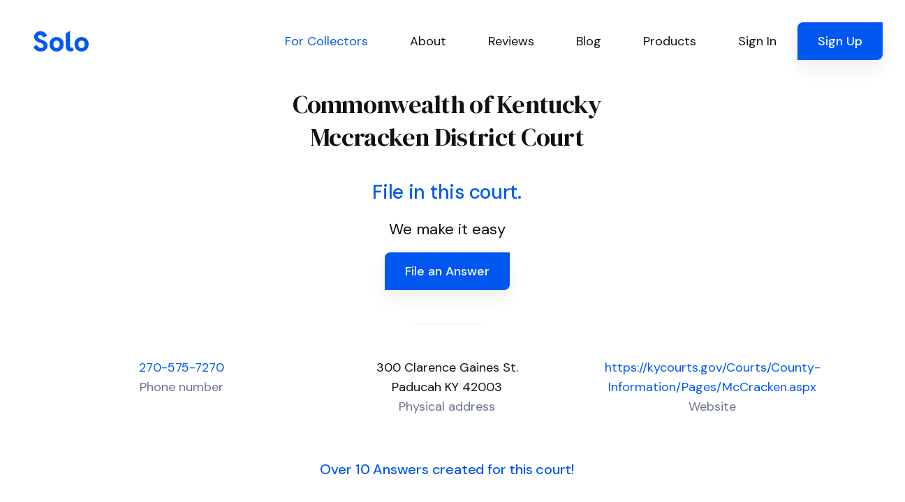

--- FILE ---
content_type: text/html; charset=utf-8
request_url: https://www.solosuit.com/court/commonwealth-kentucky-mccracken-district
body_size: 142293
content:
<!DOCTYPE html>
<html lang="en">
<head>
<script type="text/javascript">window.NREUM||(NREUM={});NREUM.info={"beacon":"bam.nr-data.net","errorBeacon":"bam.nr-data.net","licenseKey":"NRJS-4dda7e2466d73baf7a4","applicationID":"1099607301","transactionName":"dgldRRZYVQ5cQhtSC0AURx4XX1YV","queueTime":2,"applicationTime":81,"agent":""}</script>
<script type="text/javascript">(window.NREUM||(NREUM={})).init={ajax:{deny_list:["bam.nr-data.net"]},feature_flags:["soft_nav"]};(window.NREUM||(NREUM={})).loader_config={licenseKey:"NRJS-4dda7e2466d73baf7a4",applicationID:"1099607301",browserID:"1134540361"};;/*! For license information please see nr-loader-rum-1.308.0.min.js.LICENSE.txt */
(()=>{var e,t,r={163:(e,t,r)=>{"use strict";r.d(t,{j:()=>E});var n=r(384),i=r(1741);var a=r(2555);r(860).K7.genericEvents;const s="experimental.resources",o="register",c=e=>{if(!e||"string"!=typeof e)return!1;try{document.createDocumentFragment().querySelector(e)}catch{return!1}return!0};var d=r(2614),u=r(944),l=r(8122);const f="[data-nr-mask]",g=e=>(0,l.a)(e,(()=>{const e={feature_flags:[],experimental:{allow_registered_children:!1,resources:!1},mask_selector:"*",block_selector:"[data-nr-block]",mask_input_options:{color:!1,date:!1,"datetime-local":!1,email:!1,month:!1,number:!1,range:!1,search:!1,tel:!1,text:!1,time:!1,url:!1,week:!1,textarea:!1,select:!1,password:!0}};return{ajax:{deny_list:void 0,block_internal:!0,enabled:!0,autoStart:!0},api:{get allow_registered_children(){return e.feature_flags.includes(o)||e.experimental.allow_registered_children},set allow_registered_children(t){e.experimental.allow_registered_children=t},duplicate_registered_data:!1},browser_consent_mode:{enabled:!1},distributed_tracing:{enabled:void 0,exclude_newrelic_header:void 0,cors_use_newrelic_header:void 0,cors_use_tracecontext_headers:void 0,allowed_origins:void 0},get feature_flags(){return e.feature_flags},set feature_flags(t){e.feature_flags=t},generic_events:{enabled:!0,autoStart:!0},harvest:{interval:30},jserrors:{enabled:!0,autoStart:!0},logging:{enabled:!0,autoStart:!0},metrics:{enabled:!0,autoStart:!0},obfuscate:void 0,page_action:{enabled:!0},page_view_event:{enabled:!0,autoStart:!0},page_view_timing:{enabled:!0,autoStart:!0},performance:{capture_marks:!1,capture_measures:!1,capture_detail:!0,resources:{get enabled(){return e.feature_flags.includes(s)||e.experimental.resources},set enabled(t){e.experimental.resources=t},asset_types:[],first_party_domains:[],ignore_newrelic:!0}},privacy:{cookies_enabled:!0},proxy:{assets:void 0,beacon:void 0},session:{expiresMs:d.wk,inactiveMs:d.BB},session_replay:{autoStart:!0,enabled:!1,preload:!1,sampling_rate:10,error_sampling_rate:100,collect_fonts:!1,inline_images:!1,fix_stylesheets:!0,mask_all_inputs:!0,get mask_text_selector(){return e.mask_selector},set mask_text_selector(t){c(t)?e.mask_selector="".concat(t,",").concat(f):""===t||null===t?e.mask_selector=f:(0,u.R)(5,t)},get block_class(){return"nr-block"},get ignore_class(){return"nr-ignore"},get mask_text_class(){return"nr-mask"},get block_selector(){return e.block_selector},set block_selector(t){c(t)?e.block_selector+=",".concat(t):""!==t&&(0,u.R)(6,t)},get mask_input_options(){return e.mask_input_options},set mask_input_options(t){t&&"object"==typeof t?e.mask_input_options={...t,password:!0}:(0,u.R)(7,t)}},session_trace:{enabled:!0,autoStart:!0},soft_navigations:{enabled:!0,autoStart:!0},spa:{enabled:!0,autoStart:!0},ssl:void 0,user_actions:{enabled:!0,elementAttributes:["id","className","tagName","type"]}}})());var p=r(6154),m=r(9324);let h=0;const v={buildEnv:m.F3,distMethod:m.Xs,version:m.xv,originTime:p.WN},b={consented:!1},y={appMetadata:{},get consented(){return this.session?.state?.consent||b.consented},set consented(e){b.consented=e},customTransaction:void 0,denyList:void 0,disabled:!1,harvester:void 0,isolatedBacklog:!1,isRecording:!1,loaderType:void 0,maxBytes:3e4,obfuscator:void 0,onerror:void 0,ptid:void 0,releaseIds:{},session:void 0,timeKeeper:void 0,registeredEntities:[],jsAttributesMetadata:{bytes:0},get harvestCount(){return++h}},_=e=>{const t=(0,l.a)(e,y),r=Object.keys(v).reduce((e,t)=>(e[t]={value:v[t],writable:!1,configurable:!0,enumerable:!0},e),{});return Object.defineProperties(t,r)};var w=r(5701);const x=e=>{const t=e.startsWith("http");e+="/",r.p=t?e:"https://"+e};var R=r(7836),k=r(3241);const A={accountID:void 0,trustKey:void 0,agentID:void 0,licenseKey:void 0,applicationID:void 0,xpid:void 0},S=e=>(0,l.a)(e,A),T=new Set;function E(e,t={},r,s){let{init:o,info:c,loader_config:d,runtime:u={},exposed:l=!0}=t;if(!c){const e=(0,n.pV)();o=e.init,c=e.info,d=e.loader_config}e.init=g(o||{}),e.loader_config=S(d||{}),c.jsAttributes??={},p.bv&&(c.jsAttributes.isWorker=!0),e.info=(0,a.D)(c);const f=e.init,m=[c.beacon,c.errorBeacon];T.has(e.agentIdentifier)||(f.proxy.assets&&(x(f.proxy.assets),m.push(f.proxy.assets)),f.proxy.beacon&&m.push(f.proxy.beacon),e.beacons=[...m],function(e){const t=(0,n.pV)();Object.getOwnPropertyNames(i.W.prototype).forEach(r=>{const n=i.W.prototype[r];if("function"!=typeof n||"constructor"===n)return;let a=t[r];e[r]&&!1!==e.exposed&&"micro-agent"!==e.runtime?.loaderType&&(t[r]=(...t)=>{const n=e[r](...t);return a?a(...t):n})})}(e),(0,n.US)("activatedFeatures",w.B)),u.denyList=[...f.ajax.deny_list||[],...f.ajax.block_internal?m:[]],u.ptid=e.agentIdentifier,u.loaderType=r,e.runtime=_(u),T.has(e.agentIdentifier)||(e.ee=R.ee.get(e.agentIdentifier),e.exposed=l,(0,k.W)({agentIdentifier:e.agentIdentifier,drained:!!w.B?.[e.agentIdentifier],type:"lifecycle",name:"initialize",feature:void 0,data:e.config})),T.add(e.agentIdentifier)}},384:(e,t,r)=>{"use strict";r.d(t,{NT:()=>s,US:()=>u,Zm:()=>o,bQ:()=>d,dV:()=>c,pV:()=>l});var n=r(6154),i=r(1863),a=r(1910);const s={beacon:"bam.nr-data.net",errorBeacon:"bam.nr-data.net"};function o(){return n.gm.NREUM||(n.gm.NREUM={}),void 0===n.gm.newrelic&&(n.gm.newrelic=n.gm.NREUM),n.gm.NREUM}function c(){let e=o();return e.o||(e.o={ST:n.gm.setTimeout,SI:n.gm.setImmediate||n.gm.setInterval,CT:n.gm.clearTimeout,XHR:n.gm.XMLHttpRequest,REQ:n.gm.Request,EV:n.gm.Event,PR:n.gm.Promise,MO:n.gm.MutationObserver,FETCH:n.gm.fetch,WS:n.gm.WebSocket},(0,a.i)(...Object.values(e.o))),e}function d(e,t){let r=o();r.initializedAgents??={},t.initializedAt={ms:(0,i.t)(),date:new Date},r.initializedAgents[e]=t}function u(e,t){o()[e]=t}function l(){return function(){let e=o();const t=e.info||{};e.info={beacon:s.beacon,errorBeacon:s.errorBeacon,...t}}(),function(){let e=o();const t=e.init||{};e.init={...t}}(),c(),function(){let e=o();const t=e.loader_config||{};e.loader_config={...t}}(),o()}},782:(e,t,r)=>{"use strict";r.d(t,{T:()=>n});const n=r(860).K7.pageViewTiming},860:(e,t,r)=>{"use strict";r.d(t,{$J:()=>u,K7:()=>c,P3:()=>d,XX:()=>i,Yy:()=>o,df:()=>a,qY:()=>n,v4:()=>s});const n="events",i="jserrors",a="browser/blobs",s="rum",o="browser/logs",c={ajax:"ajax",genericEvents:"generic_events",jserrors:i,logging:"logging",metrics:"metrics",pageAction:"page_action",pageViewEvent:"page_view_event",pageViewTiming:"page_view_timing",sessionReplay:"session_replay",sessionTrace:"session_trace",softNav:"soft_navigations",spa:"spa"},d={[c.pageViewEvent]:1,[c.pageViewTiming]:2,[c.metrics]:3,[c.jserrors]:4,[c.spa]:5,[c.ajax]:6,[c.sessionTrace]:7,[c.softNav]:8,[c.sessionReplay]:9,[c.logging]:10,[c.genericEvents]:11},u={[c.pageViewEvent]:s,[c.pageViewTiming]:n,[c.ajax]:n,[c.spa]:n,[c.softNav]:n,[c.metrics]:i,[c.jserrors]:i,[c.sessionTrace]:a,[c.sessionReplay]:a,[c.logging]:o,[c.genericEvents]:"ins"}},944:(e,t,r)=>{"use strict";r.d(t,{R:()=>i});var n=r(3241);function i(e,t){"function"==typeof console.debug&&(console.debug("New Relic Warning: https://github.com/newrelic/newrelic-browser-agent/blob/main/docs/warning-codes.md#".concat(e),t),(0,n.W)({agentIdentifier:null,drained:null,type:"data",name:"warn",feature:"warn",data:{code:e,secondary:t}}))}},1687:(e,t,r)=>{"use strict";r.d(t,{Ak:()=>d,Ze:()=>f,x3:()=>u});var n=r(3241),i=r(7836),a=r(3606),s=r(860),o=r(2646);const c={};function d(e,t){const r={staged:!1,priority:s.P3[t]||0};l(e),c[e].get(t)||c[e].set(t,r)}function u(e,t){e&&c[e]&&(c[e].get(t)&&c[e].delete(t),p(e,t,!1),c[e].size&&g(e))}function l(e){if(!e)throw new Error("agentIdentifier required");c[e]||(c[e]=new Map)}function f(e="",t="feature",r=!1){if(l(e),!e||!c[e].get(t)||r)return p(e,t);c[e].get(t).staged=!0,g(e)}function g(e){const t=Array.from(c[e]);t.every(([e,t])=>t.staged)&&(t.sort((e,t)=>e[1].priority-t[1].priority),t.forEach(([t])=>{c[e].delete(t),p(e,t)}))}function p(e,t,r=!0){const s=e?i.ee.get(e):i.ee,c=a.i.handlers;if(!s.aborted&&s.backlog&&c){if((0,n.W)({agentIdentifier:e,type:"lifecycle",name:"drain",feature:t}),r){const e=s.backlog[t],r=c[t];if(r){for(let t=0;e&&t<e.length;++t)m(e[t],r);Object.entries(r).forEach(([e,t])=>{Object.values(t||{}).forEach(t=>{t[0]?.on&&t[0]?.context()instanceof o.y&&t[0].on(e,t[1])})})}}s.isolatedBacklog||delete c[t],s.backlog[t]=null,s.emit("drain-"+t,[])}}function m(e,t){var r=e[1];Object.values(t[r]||{}).forEach(t=>{var r=e[0];if(t[0]===r){var n=t[1],i=e[3],a=e[2];n.apply(i,a)}})}},1738:(e,t,r)=>{"use strict";r.d(t,{U:()=>g,Y:()=>f});var n=r(3241),i=r(9908),a=r(1863),s=r(944),o=r(5701),c=r(3969),d=r(8362),u=r(860),l=r(4261);function f(e,t,r,a){const f=a||r;!f||f[e]&&f[e]!==d.d.prototype[e]||(f[e]=function(){(0,i.p)(c.xV,["API/"+e+"/called"],void 0,u.K7.metrics,r.ee),(0,n.W)({agentIdentifier:r.agentIdentifier,drained:!!o.B?.[r.agentIdentifier],type:"data",name:"api",feature:l.Pl+e,data:{}});try{return t.apply(this,arguments)}catch(e){(0,s.R)(23,e)}})}function g(e,t,r,n,s){const o=e.info;null===r?delete o.jsAttributes[t]:o.jsAttributes[t]=r,(s||null===r)&&(0,i.p)(l.Pl+n,[(0,a.t)(),t,r],void 0,"session",e.ee)}},1741:(e,t,r)=>{"use strict";r.d(t,{W:()=>a});var n=r(944),i=r(4261);class a{#e(e,...t){if(this[e]!==a.prototype[e])return this[e](...t);(0,n.R)(35,e)}addPageAction(e,t){return this.#e(i.hG,e,t)}register(e){return this.#e(i.eY,e)}recordCustomEvent(e,t){return this.#e(i.fF,e,t)}setPageViewName(e,t){return this.#e(i.Fw,e,t)}setCustomAttribute(e,t,r){return this.#e(i.cD,e,t,r)}noticeError(e,t){return this.#e(i.o5,e,t)}setUserId(e,t=!1){return this.#e(i.Dl,e,t)}setApplicationVersion(e){return this.#e(i.nb,e)}setErrorHandler(e){return this.#e(i.bt,e)}addRelease(e,t){return this.#e(i.k6,e,t)}log(e,t){return this.#e(i.$9,e,t)}start(){return this.#e(i.d3)}finished(e){return this.#e(i.BL,e)}recordReplay(){return this.#e(i.CH)}pauseReplay(){return this.#e(i.Tb)}addToTrace(e){return this.#e(i.U2,e)}setCurrentRouteName(e){return this.#e(i.PA,e)}interaction(e){return this.#e(i.dT,e)}wrapLogger(e,t,r){return this.#e(i.Wb,e,t,r)}measure(e,t){return this.#e(i.V1,e,t)}consent(e){return this.#e(i.Pv,e)}}},1863:(e,t,r)=>{"use strict";function n(){return Math.floor(performance.now())}r.d(t,{t:()=>n})},1910:(e,t,r)=>{"use strict";r.d(t,{i:()=>a});var n=r(944);const i=new Map;function a(...e){return e.every(e=>{if(i.has(e))return i.get(e);const t="function"==typeof e?e.toString():"",r=t.includes("[native code]"),a=t.includes("nrWrapper");return r||a||(0,n.R)(64,e?.name||t),i.set(e,r),r})}},2555:(e,t,r)=>{"use strict";r.d(t,{D:()=>o,f:()=>s});var n=r(384),i=r(8122);const a={beacon:n.NT.beacon,errorBeacon:n.NT.errorBeacon,licenseKey:void 0,applicationID:void 0,sa:void 0,queueTime:void 0,applicationTime:void 0,ttGuid:void 0,user:void 0,account:void 0,product:void 0,extra:void 0,jsAttributes:{},userAttributes:void 0,atts:void 0,transactionName:void 0,tNamePlain:void 0};function s(e){try{return!!e.licenseKey&&!!e.errorBeacon&&!!e.applicationID}catch(e){return!1}}const o=e=>(0,i.a)(e,a)},2614:(e,t,r)=>{"use strict";r.d(t,{BB:()=>s,H3:()=>n,g:()=>d,iL:()=>c,tS:()=>o,uh:()=>i,wk:()=>a});const n="NRBA",i="SESSION",a=144e5,s=18e5,o={STARTED:"session-started",PAUSE:"session-pause",RESET:"session-reset",RESUME:"session-resume",UPDATE:"session-update"},c={SAME_TAB:"same-tab",CROSS_TAB:"cross-tab"},d={OFF:0,FULL:1,ERROR:2}},2646:(e,t,r)=>{"use strict";r.d(t,{y:()=>n});class n{constructor(e){this.contextId=e}}},2843:(e,t,r)=>{"use strict";r.d(t,{G:()=>a,u:()=>i});var n=r(3878);function i(e,t=!1,r,i){(0,n.DD)("visibilitychange",function(){if(t)return void("hidden"===document.visibilityState&&e());e(document.visibilityState)},r,i)}function a(e,t,r){(0,n.sp)("pagehide",e,t,r)}},3241:(e,t,r)=>{"use strict";r.d(t,{W:()=>a});var n=r(6154);const i="newrelic";function a(e={}){try{n.gm.dispatchEvent(new CustomEvent(i,{detail:e}))}catch(e){}}},3606:(e,t,r)=>{"use strict";r.d(t,{i:()=>a});var n=r(9908);a.on=s;var i=a.handlers={};function a(e,t,r,a){s(a||n.d,i,e,t,r)}function s(e,t,r,i,a){a||(a="feature"),e||(e=n.d);var s=t[a]=t[a]||{};(s[r]=s[r]||[]).push([e,i])}},3878:(e,t,r)=>{"use strict";function n(e,t){return{capture:e,passive:!1,signal:t}}function i(e,t,r=!1,i){window.addEventListener(e,t,n(r,i))}function a(e,t,r=!1,i){document.addEventListener(e,t,n(r,i))}r.d(t,{DD:()=>a,jT:()=>n,sp:()=>i})},3969:(e,t,r)=>{"use strict";r.d(t,{TZ:()=>n,XG:()=>o,rs:()=>i,xV:()=>s,z_:()=>a});const n=r(860).K7.metrics,i="sm",a="cm",s="storeSupportabilityMetrics",o="storeEventMetrics"},4234:(e,t,r)=>{"use strict";r.d(t,{W:()=>a});var n=r(7836),i=r(1687);class a{constructor(e,t){this.agentIdentifier=e,this.ee=n.ee.get(e),this.featureName=t,this.blocked=!1}deregisterDrain(){(0,i.x3)(this.agentIdentifier,this.featureName)}}},4261:(e,t,r)=>{"use strict";r.d(t,{$9:()=>d,BL:()=>o,CH:()=>g,Dl:()=>_,Fw:()=>y,PA:()=>h,Pl:()=>n,Pv:()=>k,Tb:()=>l,U2:()=>a,V1:()=>R,Wb:()=>x,bt:()=>b,cD:()=>v,d3:()=>w,dT:()=>c,eY:()=>p,fF:()=>f,hG:()=>i,k6:()=>s,nb:()=>m,o5:()=>u});const n="api-",i="addPageAction",a="addToTrace",s="addRelease",o="finished",c="interaction",d="log",u="noticeError",l="pauseReplay",f="recordCustomEvent",g="recordReplay",p="register",m="setApplicationVersion",h="setCurrentRouteName",v="setCustomAttribute",b="setErrorHandler",y="setPageViewName",_="setUserId",w="start",x="wrapLogger",R="measure",k="consent"},5289:(e,t,r)=>{"use strict";r.d(t,{GG:()=>s,Qr:()=>c,sB:()=>o});var n=r(3878),i=r(6389);function a(){return"undefined"==typeof document||"complete"===document.readyState}function s(e,t){if(a())return e();const r=(0,i.J)(e),s=setInterval(()=>{a()&&(clearInterval(s),r())},500);(0,n.sp)("load",r,t)}function o(e){if(a())return e();(0,n.DD)("DOMContentLoaded",e)}function c(e){if(a())return e();(0,n.sp)("popstate",e)}},5607:(e,t,r)=>{"use strict";r.d(t,{W:()=>n});const n=(0,r(9566).bz)()},5701:(e,t,r)=>{"use strict";r.d(t,{B:()=>a,t:()=>s});var n=r(3241);const i=new Set,a={};function s(e,t){const r=t.agentIdentifier;a[r]??={},e&&"object"==typeof e&&(i.has(r)||(t.ee.emit("rumresp",[e]),a[r]=e,i.add(r),(0,n.W)({agentIdentifier:r,loaded:!0,drained:!0,type:"lifecycle",name:"load",feature:void 0,data:e})))}},6154:(e,t,r)=>{"use strict";r.d(t,{OF:()=>c,RI:()=>i,WN:()=>u,bv:()=>a,eN:()=>l,gm:()=>s,mw:()=>o,sb:()=>d});var n=r(1863);const i="undefined"!=typeof window&&!!window.document,a="undefined"!=typeof WorkerGlobalScope&&("undefined"!=typeof self&&self instanceof WorkerGlobalScope&&self.navigator instanceof WorkerNavigator||"undefined"!=typeof globalThis&&globalThis instanceof WorkerGlobalScope&&globalThis.navigator instanceof WorkerNavigator),s=i?window:"undefined"!=typeof WorkerGlobalScope&&("undefined"!=typeof self&&self instanceof WorkerGlobalScope&&self||"undefined"!=typeof globalThis&&globalThis instanceof WorkerGlobalScope&&globalThis),o=Boolean("hidden"===s?.document?.visibilityState),c=/iPad|iPhone|iPod/.test(s.navigator?.userAgent),d=c&&"undefined"==typeof SharedWorker,u=((()=>{const e=s.navigator?.userAgent?.match(/Firefox[/\s](\d+\.\d+)/);Array.isArray(e)&&e.length>=2&&e[1]})(),Date.now()-(0,n.t)()),l=()=>"undefined"!=typeof PerformanceNavigationTiming&&s?.performance?.getEntriesByType("navigation")?.[0]?.responseStart},6389:(e,t,r)=>{"use strict";function n(e,t=500,r={}){const n=r?.leading||!1;let i;return(...r)=>{n&&void 0===i&&(e.apply(this,r),i=setTimeout(()=>{i=clearTimeout(i)},t)),n||(clearTimeout(i),i=setTimeout(()=>{e.apply(this,r)},t))}}function i(e){let t=!1;return(...r)=>{t||(t=!0,e.apply(this,r))}}r.d(t,{J:()=>i,s:()=>n})},6630:(e,t,r)=>{"use strict";r.d(t,{T:()=>n});const n=r(860).K7.pageViewEvent},7699:(e,t,r)=>{"use strict";r.d(t,{It:()=>a,KC:()=>o,No:()=>i,qh:()=>s});var n=r(860);const i=16e3,a=1e6,s="SESSION_ERROR",o={[n.K7.logging]:!0,[n.K7.genericEvents]:!1,[n.K7.jserrors]:!1,[n.K7.ajax]:!1}},7836:(e,t,r)=>{"use strict";r.d(t,{P:()=>o,ee:()=>c});var n=r(384),i=r(8990),a=r(2646),s=r(5607);const o="nr@context:".concat(s.W),c=function e(t,r){var n={},s={},u={},l=!1;try{l=16===r.length&&d.initializedAgents?.[r]?.runtime.isolatedBacklog}catch(e){}var f={on:p,addEventListener:p,removeEventListener:function(e,t){var r=n[e];if(!r)return;for(var i=0;i<r.length;i++)r[i]===t&&r.splice(i,1)},emit:function(e,r,n,i,a){!1!==a&&(a=!0);if(c.aborted&&!i)return;t&&a&&t.emit(e,r,n);var o=g(n);m(e).forEach(e=>{e.apply(o,r)});var d=v()[s[e]];d&&d.push([f,e,r,o]);return o},get:h,listeners:m,context:g,buffer:function(e,t){const r=v();if(t=t||"feature",f.aborted)return;Object.entries(e||{}).forEach(([e,n])=>{s[n]=t,t in r||(r[t]=[])})},abort:function(){f._aborted=!0,Object.keys(f.backlog).forEach(e=>{delete f.backlog[e]})},isBuffering:function(e){return!!v()[s[e]]},debugId:r,backlog:l?{}:t&&"object"==typeof t.backlog?t.backlog:{},isolatedBacklog:l};return Object.defineProperty(f,"aborted",{get:()=>{let e=f._aborted||!1;return e||(t&&(e=t.aborted),e)}}),f;function g(e){return e&&e instanceof a.y?e:e?(0,i.I)(e,o,()=>new a.y(o)):new a.y(o)}function p(e,t){n[e]=m(e).concat(t)}function m(e){return n[e]||[]}function h(t){return u[t]=u[t]||e(f,t)}function v(){return f.backlog}}(void 0,"globalEE"),d=(0,n.Zm)();d.ee||(d.ee=c)},8122:(e,t,r)=>{"use strict";r.d(t,{a:()=>i});var n=r(944);function i(e,t){try{if(!e||"object"!=typeof e)return(0,n.R)(3);if(!t||"object"!=typeof t)return(0,n.R)(4);const r=Object.create(Object.getPrototypeOf(t),Object.getOwnPropertyDescriptors(t)),a=0===Object.keys(r).length?e:r;for(let s in a)if(void 0!==e[s])try{if(null===e[s]){r[s]=null;continue}Array.isArray(e[s])&&Array.isArray(t[s])?r[s]=Array.from(new Set([...e[s],...t[s]])):"object"==typeof e[s]&&"object"==typeof t[s]?r[s]=i(e[s],t[s]):r[s]=e[s]}catch(e){r[s]||(0,n.R)(1,e)}return r}catch(e){(0,n.R)(2,e)}}},8362:(e,t,r)=>{"use strict";r.d(t,{d:()=>a});var n=r(9566),i=r(1741);class a extends i.W{agentIdentifier=(0,n.LA)(16)}},8374:(e,t,r)=>{r.nc=(()=>{try{return document?.currentScript?.nonce}catch(e){}return""})()},8990:(e,t,r)=>{"use strict";r.d(t,{I:()=>i});var n=Object.prototype.hasOwnProperty;function i(e,t,r){if(n.call(e,t))return e[t];var i=r();if(Object.defineProperty&&Object.keys)try{return Object.defineProperty(e,t,{value:i,writable:!0,enumerable:!1}),i}catch(e){}return e[t]=i,i}},9324:(e,t,r)=>{"use strict";r.d(t,{F3:()=>i,Xs:()=>a,xv:()=>n});const n="1.308.0",i="PROD",a="CDN"},9566:(e,t,r)=>{"use strict";r.d(t,{LA:()=>o,bz:()=>s});var n=r(6154);const i="xxxxxxxx-xxxx-4xxx-yxxx-xxxxxxxxxxxx";function a(e,t){return e?15&e[t]:16*Math.random()|0}function s(){const e=n.gm?.crypto||n.gm?.msCrypto;let t,r=0;return e&&e.getRandomValues&&(t=e.getRandomValues(new Uint8Array(30))),i.split("").map(e=>"x"===e?a(t,r++).toString(16):"y"===e?(3&a()|8).toString(16):e).join("")}function o(e){const t=n.gm?.crypto||n.gm?.msCrypto;let r,i=0;t&&t.getRandomValues&&(r=t.getRandomValues(new Uint8Array(e)));const s=[];for(var o=0;o<e;o++)s.push(a(r,i++).toString(16));return s.join("")}},9908:(e,t,r)=>{"use strict";r.d(t,{d:()=>n,p:()=>i});var n=r(7836).ee.get("handle");function i(e,t,r,i,a){a?(a.buffer([e],i),a.emit(e,t,r)):(n.buffer([e],i),n.emit(e,t,r))}}},n={};function i(e){var t=n[e];if(void 0!==t)return t.exports;var a=n[e]={exports:{}};return r[e](a,a.exports,i),a.exports}i.m=r,i.d=(e,t)=>{for(var r in t)i.o(t,r)&&!i.o(e,r)&&Object.defineProperty(e,r,{enumerable:!0,get:t[r]})},i.f={},i.e=e=>Promise.all(Object.keys(i.f).reduce((t,r)=>(i.f[r](e,t),t),[])),i.u=e=>"nr-rum-1.308.0.min.js",i.o=(e,t)=>Object.prototype.hasOwnProperty.call(e,t),e={},t="NRBA-1.308.0.PROD:",i.l=(r,n,a,s)=>{if(e[r])e[r].push(n);else{var o,c;if(void 0!==a)for(var d=document.getElementsByTagName("script"),u=0;u<d.length;u++){var l=d[u];if(l.getAttribute("src")==r||l.getAttribute("data-webpack")==t+a){o=l;break}}if(!o){c=!0;var f={296:"sha512-+MIMDsOcckGXa1EdWHqFNv7P+JUkd5kQwCBr3KE6uCvnsBNUrdSt4a/3/L4j4TxtnaMNjHpza2/erNQbpacJQA=="};(o=document.createElement("script")).charset="utf-8",i.nc&&o.setAttribute("nonce",i.nc),o.setAttribute("data-webpack",t+a),o.src=r,0!==o.src.indexOf(window.location.origin+"/")&&(o.crossOrigin="anonymous"),f[s]&&(o.integrity=f[s])}e[r]=[n];var g=(t,n)=>{o.onerror=o.onload=null,clearTimeout(p);var i=e[r];if(delete e[r],o.parentNode&&o.parentNode.removeChild(o),i&&i.forEach(e=>e(n)),t)return t(n)},p=setTimeout(g.bind(null,void 0,{type:"timeout",target:o}),12e4);o.onerror=g.bind(null,o.onerror),o.onload=g.bind(null,o.onload),c&&document.head.appendChild(o)}},i.r=e=>{"undefined"!=typeof Symbol&&Symbol.toStringTag&&Object.defineProperty(e,Symbol.toStringTag,{value:"Module"}),Object.defineProperty(e,"__esModule",{value:!0})},i.p="https://js-agent.newrelic.com/",(()=>{var e={374:0,840:0};i.f.j=(t,r)=>{var n=i.o(e,t)?e[t]:void 0;if(0!==n)if(n)r.push(n[2]);else{var a=new Promise((r,i)=>n=e[t]=[r,i]);r.push(n[2]=a);var s=i.p+i.u(t),o=new Error;i.l(s,r=>{if(i.o(e,t)&&(0!==(n=e[t])&&(e[t]=void 0),n)){var a=r&&("load"===r.type?"missing":r.type),s=r&&r.target&&r.target.src;o.message="Loading chunk "+t+" failed: ("+a+": "+s+")",o.name="ChunkLoadError",o.type=a,o.request=s,n[1](o)}},"chunk-"+t,t)}};var t=(t,r)=>{var n,a,[s,o,c]=r,d=0;if(s.some(t=>0!==e[t])){for(n in o)i.o(o,n)&&(i.m[n]=o[n]);if(c)c(i)}for(t&&t(r);d<s.length;d++)a=s[d],i.o(e,a)&&e[a]&&e[a][0](),e[a]=0},r=self["webpackChunk:NRBA-1.308.0.PROD"]=self["webpackChunk:NRBA-1.308.0.PROD"]||[];r.forEach(t.bind(null,0)),r.push=t.bind(null,r.push.bind(r))})(),(()=>{"use strict";i(8374);var e=i(8362),t=i(860);const r=Object.values(t.K7);var n=i(163);var a=i(9908),s=i(1863),o=i(4261),c=i(1738);var d=i(1687),u=i(4234),l=i(5289),f=i(6154),g=i(944),p=i(384);const m=e=>f.RI&&!0===e?.privacy.cookies_enabled;function h(e){return!!(0,p.dV)().o.MO&&m(e)&&!0===e?.session_trace.enabled}var v=i(6389),b=i(7699);class y extends u.W{constructor(e,t){super(e.agentIdentifier,t),this.agentRef=e,this.abortHandler=void 0,this.featAggregate=void 0,this.loadedSuccessfully=void 0,this.onAggregateImported=new Promise(e=>{this.loadedSuccessfully=e}),this.deferred=Promise.resolve(),!1===e.init[this.featureName].autoStart?this.deferred=new Promise((t,r)=>{this.ee.on("manual-start-all",(0,v.J)(()=>{(0,d.Ak)(e.agentIdentifier,this.featureName),t()}))}):(0,d.Ak)(e.agentIdentifier,t)}importAggregator(e,t,r={}){if(this.featAggregate)return;const n=async()=>{let n;await this.deferred;try{if(m(e.init)){const{setupAgentSession:t}=await i.e(296).then(i.bind(i,3305));n=t(e)}}catch(e){(0,g.R)(20,e),this.ee.emit("internal-error",[e]),(0,a.p)(b.qh,[e],void 0,this.featureName,this.ee)}try{if(!this.#t(this.featureName,n,e.init))return(0,d.Ze)(this.agentIdentifier,this.featureName),void this.loadedSuccessfully(!1);const{Aggregate:i}=await t();this.featAggregate=new i(e,r),e.runtime.harvester.initializedAggregates.push(this.featAggregate),this.loadedSuccessfully(!0)}catch(e){(0,g.R)(34,e),this.abortHandler?.(),(0,d.Ze)(this.agentIdentifier,this.featureName,!0),this.loadedSuccessfully(!1),this.ee&&this.ee.abort()}};f.RI?(0,l.GG)(()=>n(),!0):n()}#t(e,r,n){if(this.blocked)return!1;switch(e){case t.K7.sessionReplay:return h(n)&&!!r;case t.K7.sessionTrace:return!!r;default:return!0}}}var _=i(6630),w=i(2614),x=i(3241);class R extends y{static featureName=_.T;constructor(e){var t;super(e,_.T),this.setupInspectionEvents(e.agentIdentifier),t=e,(0,c.Y)(o.Fw,function(e,r){"string"==typeof e&&("/"!==e.charAt(0)&&(e="/"+e),t.runtime.customTransaction=(r||"http://custom.transaction")+e,(0,a.p)(o.Pl+o.Fw,[(0,s.t)()],void 0,void 0,t.ee))},t),this.importAggregator(e,()=>i.e(296).then(i.bind(i,3943)))}setupInspectionEvents(e){const t=(t,r)=>{t&&(0,x.W)({agentIdentifier:e,timeStamp:t.timeStamp,loaded:"complete"===t.target.readyState,type:"window",name:r,data:t.target.location+""})};(0,l.sB)(e=>{t(e,"DOMContentLoaded")}),(0,l.GG)(e=>{t(e,"load")}),(0,l.Qr)(e=>{t(e,"navigate")}),this.ee.on(w.tS.UPDATE,(t,r)=>{(0,x.W)({agentIdentifier:e,type:"lifecycle",name:"session",data:r})})}}class k extends e.d{constructor(e){var t;(super(),f.gm)?(this.features={},(0,p.bQ)(this.agentIdentifier,this),this.desiredFeatures=new Set(e.features||[]),this.desiredFeatures.add(R),(0,n.j)(this,e,e.loaderType||"agent"),t=this,(0,c.Y)(o.cD,function(e,r,n=!1){if("string"==typeof e){if(["string","number","boolean"].includes(typeof r)||null===r)return(0,c.U)(t,e,r,o.cD,n);(0,g.R)(40,typeof r)}else(0,g.R)(39,typeof e)},t),function(e){(0,c.Y)(o.Dl,function(t,r=!1){if("string"!=typeof t&&null!==t)return void(0,g.R)(41,typeof t);const n=e.info.jsAttributes["enduser.id"];r&&null!=n&&n!==t?(0,a.p)(o.Pl+"setUserIdAndResetSession",[t],void 0,"session",e.ee):(0,c.U)(e,"enduser.id",t,o.Dl,!0)},e)}(this),function(e){(0,c.Y)(o.nb,function(t){if("string"==typeof t||null===t)return(0,c.U)(e,"application.version",t,o.nb,!1);(0,g.R)(42,typeof t)},e)}(this),function(e){(0,c.Y)(o.d3,function(){e.ee.emit("manual-start-all")},e)}(this),function(e){(0,c.Y)(o.Pv,function(t=!0){if("boolean"==typeof t){if((0,a.p)(o.Pl+o.Pv,[t],void 0,"session",e.ee),e.runtime.consented=t,t){const t=e.features.page_view_event;t.onAggregateImported.then(e=>{const r=t.featAggregate;e&&!r.sentRum&&r.sendRum()})}}else(0,g.R)(65,typeof t)},e)}(this),this.run()):(0,g.R)(21)}get config(){return{info:this.info,init:this.init,loader_config:this.loader_config,runtime:this.runtime}}get api(){return this}run(){try{const e=function(e){const t={};return r.forEach(r=>{t[r]=!!e[r]?.enabled}),t}(this.init),n=[...this.desiredFeatures];n.sort((e,r)=>t.P3[e.featureName]-t.P3[r.featureName]),n.forEach(r=>{if(!e[r.featureName]&&r.featureName!==t.K7.pageViewEvent)return;if(r.featureName===t.K7.spa)return void(0,g.R)(67);const n=function(e){switch(e){case t.K7.ajax:return[t.K7.jserrors];case t.K7.sessionTrace:return[t.K7.ajax,t.K7.pageViewEvent];case t.K7.sessionReplay:return[t.K7.sessionTrace];case t.K7.pageViewTiming:return[t.K7.pageViewEvent];default:return[]}}(r.featureName).filter(e=>!(e in this.features));n.length>0&&(0,g.R)(36,{targetFeature:r.featureName,missingDependencies:n}),this.features[r.featureName]=new r(this)})}catch(e){(0,g.R)(22,e);for(const e in this.features)this.features[e].abortHandler?.();const t=(0,p.Zm)();delete t.initializedAgents[this.agentIdentifier]?.features,delete this.sharedAggregator;return t.ee.get(this.agentIdentifier).abort(),!1}}}var A=i(2843),S=i(782);class T extends y{static featureName=S.T;constructor(e){super(e,S.T),f.RI&&((0,A.u)(()=>(0,a.p)("docHidden",[(0,s.t)()],void 0,S.T,this.ee),!0),(0,A.G)(()=>(0,a.p)("winPagehide",[(0,s.t)()],void 0,S.T,this.ee)),this.importAggregator(e,()=>i.e(296).then(i.bind(i,2117))))}}var E=i(3969);class I extends y{static featureName=E.TZ;constructor(e){super(e,E.TZ),f.RI&&document.addEventListener("securitypolicyviolation",e=>{(0,a.p)(E.xV,["Generic/CSPViolation/Detected"],void 0,this.featureName,this.ee)}),this.importAggregator(e,()=>i.e(296).then(i.bind(i,9623)))}}new k({features:[R,T,I],loaderType:"lite"})})()})();</script>
  <meta name="viewport" content="width=device-width, initial-scale=1" />
  <meta name="csrf-param" content="authenticity_token" />
<meta name="csrf-token" content="sR0EpqBjT7Fyp_GQy9GpwErYhRo8s9kLEb5Rj2QmOBfstqu6hEgPbsoQ3C_kclmuLm3hltrIWEXPnXn1JhaGJg" />
  
  <meta name="action-cable-url" content="/cable" />

  <script>
  const POSTHOG_FEATURE_FLAGS_AVAILABLE_EVENT = "posthog:feature-flags-available"

  !function(t,e){var o,n,p,r;e.__SV||(window.posthog=e,e._i=[],e.init=function(i,s,a){function g(t,e){var o=e.split(".");2==o.length&&(t=t[o[0]],e=o[1]),t[e]=function(){t.push([e].concat(Array.prototype.slice.call(arguments,0)))}}(p=t.createElement("script")).type="text/javascript",p.async=!0,p.src=s.api_host+"/static/array.js",(r=t.getElementsByTagName("script")[0]).parentNode.insertBefore(p,r);var u=e;for(void 0!==a?u=e[a]=[]:a="posthog",u.people=u.people||[],u.toString=function(t){var e="posthog";return"posthog"!==a&&(e+="."+a),t||(e+=" (stub)"),e},u.people.toString=function(){return u.toString(1)+".people (stub)"},o="capture identify alias people.set people.set_once set_config register register_once unregister opt_out_capturing has_opted_out_capturing opt_in_capturing reset isFeatureEnabled onFeatureFlags".split(" "),n=0;n<o.length;n++)g(u,o[n]);e._i.push([i,s,a])},e.__SV=1)}(document,window.posthog||[]);
  posthog.init('ClC6HkMk4TT1oVV1I8vt3zdtQCpa83QHRpmj1ibZa9M',{api_host:'https://app.posthog.com',loaded:function(posthog){

    const matchData = window.location.pathname.match(/\/solosettles\/(\d+)\//)
    if (matchData != null) {
      posthog.group('customer document', matchData[1], { name: `SoloSettle ${matchData[1]}` });
    }


    posthog.onFeatureFlags(function () {
      const regex = /^\/posts\/settle-credit-card-debt-lawsuit(\?.*)?$/;
      if (regex.test(window.location.pathname)) {
        if (posthog.getFeatureFlag('image-use-production') === 'show_image') {
          for (const element_to_unhide of document.getElementsByClassName('images-unhide')) {
              element_to_unhide.style.display = 'block';
          }
        }
      }
      const regex2 = /^\/(solosettle|debt_answer|motion_to_compel_arbitration|debt_validation_letter)?$/;
      if (regex2.test(window.location.pathname)) {
        if (posthog.getFeatureFlag('AB-test-add-press-logos-2') === 'show-logos') {
          document.querySelector('#default-logos').classList.add('d-none');
          document.querySelector('#hidden-logos').classList.remove('d-none');
        }
      }
      if (window.location.pathname.startsWith('/debt_answer')) {
        if (posthog.getFeatureFlag('AB-test-video-on-landing-page') === 'show-video') {
          document.querySelector('#hidden-section').classList.replace('d-none', 'd-block');
        }
      }
      const regex4 = /(debt_answer|debt_answers\/[0-9]+\/steps\/plan)$/;
      if (regex4.test(window.location.pathname)) {
        if (posthog.getFeatureFlag('AB-test-hide-free2') === 'show-free') {
          document.querySelector('.free-card').classList.remove('d-none');
        }
      }

      document.dispatchEvent(new CustomEvent(POSTHOG_FEATURE_FLAGS_AVAILABLE_EVENT));
    });

  }});
</script>

  <!-- Google Tag Manager -->
<script>(function(w,d,s,l,i){w[l]=w[l]||[];w[l].push({'gtm.start':
new Date().getTime(),event:'gtm.js'});var f=d.getElementsByTagName(s)[0],
j=d.createElement(s),dl=l!='dataLayer'?'&l='+l:'';j.async=true;j.src=
'https://www.googletagmanager.com/gtm.js?id='+i+dl;f.parentNode.insertBefore(j,f);
})(window,document,'script','dataLayer','GTM-N2LV7ST');</script>
<!-- End Google Tag Manager -->

  

    <title>File in your court with SoloSuit | Paducah, KY | Commonwealth of Kentucky Mccracken District Court</title>

  <link rel="apple-touch-icon" sizes="180x180" href="/assets/favicon/apple-touch-icon-032530341026a19365338abacf8cb1155a3791fb033e4c6a00e80fc8eebfe634.png">
<link rel="icon" type="image/png" sizes="32x32" href="/assets/favicon/favicon-32x32-810c8149c1eef7ff74a2f1b156cff9d2be7b10ecd7f63e44bece918f0af259ca.png">
<link rel="icon" type="image/png" sizes="16x16" href="/assets/favicon/favicon-16x16-3783b97b8ac432682da7802ab57d05168829ee4c4d56bcd546089bc3cfc292d8.png">
<link rel="manifest" href="/assets/favicon/site.webmanifest-5e312bbd3b745a9f97495d400659cedf54e4271be1e0d6fda0efa7de511f593c.erb">
<link rel="mask-icon" href="/assets/favicon/safari-pinned-tab-2977fb62dd5e1e4bf862159d24adcf635f0308ddf944473efc43bb212bd4c57b.svg" color="#5bbad5">
<link rel="shortcut icon" href="/assets/favicon/favicon-a0940cdbf085a896235b8f211eeeb6d5062ebd5b2df8b86a2dc7ee98259ee550.ico">
<meta name="msapplication-TileColor" content="#2b5797">
<meta name="msapplication-config" content="/assets/favicon/browserconfig.xml-04f4797b40f537c0d8f2580390491a1bbc41a65b33cdd2c18a9e82363f049918.erb">
<meta name="theme-color" content="#ffffff">
  <meta content='SoloSuit makes it easy to file in your court: Commonwealth of Kentucky Mccracken District Court. Over 10 Answers created for this court! Find the court filing fees, accurate phone number, and other crucial information here.' name='description'>

  <link rel="canonical" href="https://www.solosuit.com/court/commonwealth-kentucky-mccracken-district" />
  <link rel="icon" type="image/x-icon" href="/assets/favicon/favicon-a0940cdbf085a896235b8f211eeeb6d5062ebd5b2df8b86a2dc7ee98259ee550.ico" />

  
  
  
  

  <link rel="stylesheet" href="/assets/theme-sans-serif-95fc0e1c515a7cd612b5b708f42cdb2748c882cfdb02c814b074d29411f48fc3.css" id="themeSansSerif" /> 
  <link rel="stylesheet" href="/assets/theme-c96c4ef326ee54349146bc5ecaa4f4aff726735dda260ab6488335dd93bc0238.css" />
  <link rel="stylesheet" href="https://cdn.rawgit.com/afeld/bootstrap-toc/v1.0.1/dist/bootstrap-toc.min.css" />
  <link rel="stylesheet" href="/assets/blog_toc-4bb55b34af10853ecbde4363c31252e2d25b7f3de095b84c0b0b8c766030158c.css" />

  <script src="/packs/js/runtime-74608f5605ce11edc6dd.js" defer="defer"></script>
<script src="/packs/js/479-ecb0b25748b084fb2413.js" defer="defer"></script>
<script src="/packs/js/application-5492d7ebf75976a8a40d.js" defer="defer"></script>
  
  <meta name='google-site-verification' content='XrAIcaB9fgoHXhHV4xsfkIMD0XLxjRoY5KG_mcidhzQ'>

  
  <script type="application/ld+json" class="reviews-schema" data-ref="adcb7ada03bfa0139c2161fc3f6cc78649852462" >
  {
      "@context": "http://schema.org", 
      "@type": "Product", 
      "name": "SoloSuit", 
      "aggregateRating": 
      { 
          "@type": "AggregateRating", 
          "ratingValue": "4.7", 
          "reviewCount": "635"
      }
  }
  </script>
  <script src="https://embedsocial.com/cdn/rsh2.js"></script>

</head>
<body class="d-flex flex-column min-vh-100 court" data-google-maps-api-key="AIzaSyBH2-PBYbtsi3nAkLm32JypXJsFVFOH2yE">
<!-- Google Tag Manager (noscript) -->
<noscript><iframe src="https://www.googletagmanager.com/ns.html?id=GTM-N2LV7ST"
height="0" width="0" style="display:none;visibility:hidden"></iframe></noscript>
<!-- End Google Tag Manager (noscript) -->



<div class="content-wrapper">

  <!-- NAVBAR -->
  <nav id="main-navbar" class="navbar navbar-expand-lg navbar-light mb-2">
    <div class="container-fluid">

      <div class="w-100 w-xl-auto d-flex align-items-start justify-content-between">
        <!-- Brand -->
          <a class="navbar-logo text-primary d-xl-none header-brand-link" id="header-brand-link-collapsed" href="/">
            <svg xmlns="http://www.w3.org/2000/svg" width="792" height="300" viewBox="0 0 792 300" fill="currentColor" role="img" aria-labelledby="a1099e793eoayozaxm89do3cipp3q6kn"><title id="a1099e793eoayozaxm89do3cipp3q6kn">Solo Logo</title>
<path d="M331.224 91.2672C281.254 91.2672 229.548 124.174 229.548 195.046C229.548 269.877 287.34 299.095 331.224 299.095C379.839 299.095 432.501 264.946 432.501 194.982C432.501 125.018 381.193 91.2752 331.224 91.2752V91.2672ZM330.818 248.289C330.818 248.289 285.038 251.794 285.038 194.369C285.038 144.176 322.804 141.898 330.818 141.898C338.831 141.898 376.597 143.308 376.597 195.181C376.597 252.081 330.818 248.289 330.818 248.289Z"></path>
<path d="M463.373 39.7146L464.696 232.842C464.696 232.842 462.259 297.489 530.372 297.489C530.372 297.489 557.207 299.087 578.563 279.515L558.593 237.79C558.593 237.79 546.636 247.971 535.102 243.08C522.293 237.647 524.499 217.114 524.499 190.919V0.675171L463.373 39.7146Z"></path>
<path d="M98.8184 7.07812C157.242 7.07812 185.02 48.4174 192.05 69.6365L143.771 101.45C131.789 66.7403 87.6714 49.8457 71.9392 69.5136C58.4549 86.3711 67.9274 112.904 108.548 125.119C194.186 155.409 200.531 189.472 200.531 211.043C200.531 244.147 180.804 298.417 103.361 298.417C36.5354 298.417 6.85524 253.703 0.476562 231.703L44.5344 202.736C81.4009 263.972 125.4 249.237 138.34 234.985C150.107 222.429 154.402 193.209 95.5374 175.111C19.735 151.805 7.82399 111.719 7.82399 87.5283C7.82399 66.1339 25.7886 7.07812 98.8184 7.07812Z"></path>
<path d="M690.246 91.2672C640.276 91.2672 588.57 124.174 588.57 195.046C588.57 269.877 646.362 299.095 690.246 299.095C738.861 299.095 791.523 264.946 791.523 194.982C791.523 125.018 740.215 91.2752 690.246 91.2752V91.2672ZM689.84 248.289C689.84 248.289 644.06 251.794 644.06 194.369C644.06 144.176 681.826 141.898 689.84 141.898C697.853 141.898 735.619 143.308 735.619 195.181C735.619 252.081 689.84 248.289 689.84 248.289Z"></path>
</svg>

</a>
        <!-- Toggler -->
        <button class="navbar-toggler" type="button" data-bs-toggle="collapse" data-bs-target="#navbarSupportedContent" aria-controls="navbarSupportedContent" aria-expanded="false" aria-label="Toggle navigation">
          <span class="navbar-toggler-icon"></span>
        </button>
      </div>

      <!-- Collapse -->
      <div class="collapse navbar-collapse" id="navbarSupportedContent">

        <!-- Brand -->
          <a class="navbar-logo text-primary d-none d-xl-block px-xl-6 header-brand-link" id="header-brand-link-expanded" href="/">
            <svg xmlns="http://www.w3.org/2000/svg" width="792" height="300" viewBox="0 0 792 300" fill="currentColor" role="img" aria-labelledby="a6shrn5bcqcagycnr4nfm0m3l5yq4k61"><title id="a6shrn5bcqcagycnr4nfm0m3l5yq4k61">Solo Logo</title>
<path d="M331.224 91.2672C281.254 91.2672 229.548 124.174 229.548 195.046C229.548 269.877 287.34 299.095 331.224 299.095C379.839 299.095 432.501 264.946 432.501 194.982C432.501 125.018 381.193 91.2752 331.224 91.2752V91.2672ZM330.818 248.289C330.818 248.289 285.038 251.794 285.038 194.369C285.038 144.176 322.804 141.898 330.818 141.898C338.831 141.898 376.597 143.308 376.597 195.181C376.597 252.081 330.818 248.289 330.818 248.289Z"></path>
<path d="M463.373 39.7146L464.696 232.842C464.696 232.842 462.259 297.489 530.372 297.489C530.372 297.489 557.207 299.087 578.563 279.515L558.593 237.79C558.593 237.79 546.636 247.971 535.102 243.08C522.293 237.647 524.499 217.114 524.499 190.919V0.675171L463.373 39.7146Z"></path>
<path d="M98.8184 7.07812C157.242 7.07812 185.02 48.4174 192.05 69.6365L143.771 101.45C131.789 66.7403 87.6714 49.8457 71.9392 69.5136C58.4549 86.3711 67.9274 112.904 108.548 125.119C194.186 155.409 200.531 189.472 200.531 211.043C200.531 244.147 180.804 298.417 103.361 298.417C36.5354 298.417 6.85524 253.703 0.476562 231.703L44.5344 202.736C81.4009 263.972 125.4 249.237 138.34 234.985C150.107 222.429 154.402 193.209 95.5374 175.111C19.735 151.805 7.82399 111.719 7.82399 87.5283C7.82399 66.1339 25.7886 7.07812 98.8184 7.07812Z"></path>
<path d="M690.246 91.2672C640.276 91.2672 588.57 124.174 588.57 195.046C588.57 269.877 646.362 299.095 690.246 299.095C738.861 299.095 791.523 264.946 791.523 194.982C791.523 125.018 740.215 91.2752 690.246 91.2752V91.2672ZM689.84 248.289C689.84 248.289 644.06 251.794 644.06 194.369C644.06 144.176 681.826 141.898 689.84 141.898C697.853 141.898 735.619 143.308 735.619 195.181C735.619 252.081 689.84 248.289 689.84 248.289Z"></path>
</svg>

</a>
        <!-- Navigation -->
        <ul class="navbar-nav d-lg-flex align-items-lg-center justify-content-end w-100 text-center">
          
          
          
          
            <li class="nav-item"><a class="text-primary nav-link" id="header-collectors-link" role="button" href="https://collectors.solosuit.com/">For Collectors</a></li>
            <li class="nav-item"><a class="nav-link" id="header-about-link" role="button" href="/about">About</a></li>
            <li class="nav-item"><a class="nav-link" id="header-reviews-link" role="button" href="https://www.solosuit.com/reviews">Reviews</a></li>
            <li class="nav-item"><a class="nav-link" id="header-blog-link" role="button" href="/blog">Blog</a></li>
                        <li class="nav-item dropdown">
              <a class="nav-link dropdown-toggle" id="products-dropdown" href="#" role="button" aria-haspopup="true" aria-expanded="false">
                Products
              </a>
              <div class="dropdown-positioner">
                <ul class="dropdown-menu" aria-labelledby="products-dropdown">
                    <li class="dropdown-item">
                      <a class="dropdown-link" id="header-debt-answer-link" role="button" href="/debt_answer">Debt Answer</a>
                    </li>
                    <li class="dropdown-item">
                      <a class="dropdown-link" id="header-solosettle-link" role="button" href="/solosettle">SoloSettle</a>
                    </li>
                  <!-- Solo AI (static link) -->
                  <li class="dropdown-item">
                    <a class="dropdown-link" id="header-solo-ai-link" role="button" href="/solo">
                      <span class="text-solo-gradient">Solo</span> AI
</a>                  </li>
                </ul>
              </div>
            </li>

            <li class="nav-item">
              <a class="nav-link" id="header-sign-in-link" role="button" href="/users/sign_in">Sign In</a>
            </li>
            <li class="nav-item d-flex align-items-center justify-content-center pt-2 pt-lg-0">
              <a class="btn btn-primary w-100 w-lg-auto" id="my-account-not-signed-in" role="button" href="/users/sign_up">Sign Up</a>
            </li>

        </ul>
      </div>

    </div>
  </nav>




<section class="mb-17">
  <div class="container">
    <div class="text-center">
      <h1 class="font-serif">
          Commonwealth of Kentucky<br />
          Mccracken District Court<br />
      </h1>
      <br />
      <h2 class="text-primary">File in this court.</h2>
      <p class="lead my-4">We make it easy</p>
      <a class="btn btn-primary" id="debt_answer_cta_anchor" rel="nofollow" data-method="post" href="/customer_documents?document_name=debt_answer">File an Answer</a>

      <div class="d-flex justify-content-center my-6">
        <hr style="width: 10%" />
      </div>

      <div class="row">

          <div class="col-md-4 mb-5">
            <a href="tel:270-575-7270">270-575-7270</a><br />
            <span class="text-muted">Phone number</span>
          </div>
        <div class="col-md-4 mb-5">
          300 Clarence Gaines St.<br />
          Paducah KY 42003<br />
          <span class="text-muted">Physical address</span>
        </div>
          <div class="col-md-4 mb-5">
            <a target="_blank" href="https://kycourts.gov/Courts/County-Information/Pages/McCracken.aspx">https://kycourts.gov/Courts/County-Information/Pages/McCracken.aspx</a><br />
            <span class="text-muted">Website</span>
          </div>
      </div>

          <h3 class="my-7 pb-7 text-primary">Over 10 Answers created for this court! </h3>
    </div>


    <div class="card my-8">
      <div class="card-body">
        <h3 class="card-title">You can file with SoloSuit</h3>
        <p class="card-text">
          If you're being sued for a debt, you can respond with SoloSuit. You can use SoloSuit to complete your Answer, then we'll have an attorney review it and we'll file it for you.
        </p>
      </div>
    </div>
  </div>
</section>

<section>
  <div class="container text-center">
    <div class="position-relative" style="top:-11rem"> 

      <div class="card-stack d-lg-none"> 
        <div class="card-stack-item mb-9" style="z-index:1">
  <div class="card rounded" style="z-index:1"> 
    <div class="card-body rounded border border-gray-300">
      <svg xmlns="http://www.w3.org/2000/svg" width="61" height="61" viewBox="0 0 61 61" fill="none" role="img" aria-labelledby="aixgrlzr4124a1egdb4yqp9f8emrqdt9" class="card-img-top mb-2"><title id="aixgrlzr4124a1egdb4yqp9f8emrqdt9">Document creation icon</title>
<circle cx="30.5" cy="30.0186" r="30" fill="#0058F0"></circle>
<g clip-path="url(#clip0_928_14391)">
<path d="M34.6162 43.2996C34.5666 43.2996 34.4674 43.2996 34.4179 43.25C34.2691 43.1508 34.1699 43.002 34.1699 42.8533V38.688C34.1699 38.44 34.3683 38.2417 34.6162 38.2417H39.9716C40.1699 38.2417 40.3187 38.3409 40.4179 38.5392C40.4674 38.7376 40.4179 38.9359 40.2691 39.0351C38.6327 40.2748 36.5501 41.9111 34.9137 43.2004C34.8145 43.25 34.7154 43.2996 34.6162 43.2996ZM35.0625 39.1343V41.9111C36.203 41.0186 37.4922 40.0268 38.6327 39.1343H35.0625Z" fill="white"></path>
<path d="M34.6154 43.2996H21.7725C21.5245 43.2996 21.3262 43.1013 21.3262 42.8533V35.6137C21.3262 35.3657 21.5245 35.1674 21.7725 35.1674C22.0204 35.1674 22.2187 35.3657 22.2187 35.6137V42.4071H34.4667C36.0039 41.217 37.9377 39.6798 39.5245 38.4897V19.5972H21.7725C21.5245 19.5972 21.3262 19.3988 21.3262 19.1509C21.3262 18.9029 21.5245 18.7046 21.7725 18.7046H39.9708C40.2187 18.7046 40.4171 18.9029 40.4171 19.1509V38.6881C40.4171 38.8368 40.3675 38.936 40.2187 39.0352C38.5824 40.2748 36.4997 41.9112 34.8634 43.2005C34.8138 43.25 34.7146 43.2996 34.6154 43.2996Z" fill="white"></path>
<path d="M35.5582 22.4233H26.1367C25.8888 22.4233 25.6904 22.225 25.6904 21.977C25.6904 21.7291 25.8888 21.5308 26.1367 21.5308H35.6078C35.8557 21.5308 36.0541 21.7291 36.0541 21.977C36.0541 22.225 35.8061 22.4233 35.5582 22.4233Z" fill="white"></path>
<path d="M37.2939 24.7539H24.8476C24.5997 24.7539 24.4014 24.5555 24.4014 24.3076C24.4014 24.0597 24.5997 23.8613 24.8476 23.8613H37.2939C37.5419 23.8613 37.7402 24.0597 37.7402 24.3076C37.7402 24.5555 37.5419 24.7539 37.2939 24.7539Z" fill="white"></path>
<path d="M37.2933 27.0351H25.5908C25.3429 27.0351 25.1445 26.8368 25.1445 26.5889C25.1445 26.3409 25.3429 26.1426 25.5908 26.1426H37.2933C37.5412 26.1426 37.7396 26.3409 37.7396 26.5889C37.7396 26.8368 37.5412 27.0351 37.2933 27.0351Z" fill="white"></path>
<path d="M37.2938 29.3159H26.3848C26.1368 29.3159 25.9385 29.1176 25.9385 28.8696C25.9385 28.6217 26.1368 28.4233 26.3848 28.4233H37.2938C37.5418 28.4233 37.7401 28.6217 37.7401 28.8696C37.7401 29.1176 37.5418 29.3159 37.2938 29.3159Z" fill="white"></path>
<path d="M37.2936 31.6465H27.8721C27.6241 31.6465 27.4258 31.4481 27.4258 31.2002C27.4258 30.9523 27.6241 30.7539 27.8721 30.7539H37.244C37.4919 30.7539 37.6902 30.9523 37.6902 31.2002C37.7398 31.4481 37.5415 31.6465 37.2936 31.6465Z" fill="white"></path>
<path d="M37.2936 33.9277H27.8721C27.6241 33.9277 27.4258 33.7294 27.4258 33.4814C27.4258 33.2335 27.6241 33.0352 27.8721 33.0352H37.244C37.4919 33.0352 37.6902 33.2335 37.6902 33.4814C37.7398 33.7294 37.5415 33.9277 37.2936 33.9277Z" fill="white"></path>
<path d="M30.4502 39.8286H24.4502C24.2023 39.8286 24.0039 39.6302 24.0039 39.3823C24.0039 39.1344 24.2023 38.936 24.4502 38.936H30.4502C30.6981 38.936 30.8965 39.1344 30.8965 39.3823C30.8965 39.6302 30.6981 39.8286 30.4502 39.8286Z" fill="white"></path>
<path d="M23.8554 37.101C23.6571 37.101 23.4587 36.9522 23.4091 36.7539L19.5414 22.572C19.2438 21.6299 19.7893 20.6878 20.7314 20.4398C21.6736 20.1919 22.6157 20.7373 22.8637 21.6299L26.781 35.8613C26.8306 35.9605 26.781 36.1092 26.7314 36.2084C26.6819 36.3076 26.5827 36.4068 26.4835 36.4068L24.0042 37.101C23.9546 37.101 23.905 37.101 23.8554 37.101ZM21.1777 21.2828C21.1281 21.2828 21.029 21.2828 20.9794 21.3324C20.5331 21.4316 20.2852 21.9274 20.3843 22.3737L24.2025 36.1588L25.8389 35.7125L22.0207 21.8778C21.9215 21.4811 21.5744 21.2828 21.1777 21.2828Z" fill="white"></path>
<path d="M25.9875 39.8782C25.8387 39.8782 25.7396 39.8286 25.6404 39.6799L23.5577 36.903C23.4586 36.8038 23.4586 36.6055 23.5082 36.5063C23.5577 36.3575 23.6569 36.2584 23.8057 36.2088L26.285 35.5146C26.4338 35.465 26.5825 35.5146 26.6817 35.6137C26.7809 35.7129 26.8305 35.8617 26.8305 36.0104L26.4338 39.4815C26.4338 39.6799 26.285 39.8286 26.0867 39.8782C26.0371 39.8782 25.9875 39.8782 25.9875 39.8782ZM24.6487 36.903L25.69 38.2418L25.8883 36.5559L24.6487 36.903Z" fill="white"></path>
<path d="M20.2852 30.5064C20.0869 30.5064 19.8885 30.3576 19.839 30.1593L18.5993 25.5973C18.4009 25.0519 18.5001 24.5064 18.7976 23.9609C19.0952 23.4651 19.5414 23.0684 20.0869 22.9196C20.3348 22.87 20.5828 22.9692 20.6323 23.2171C20.6819 23.4651 20.5332 23.713 20.3348 23.7626C19.9877 23.8618 19.7398 24.0601 19.5414 24.3576C19.3927 24.6552 19.3431 25.0023 19.4423 25.3494L20.6819 29.9114C20.7315 30.1593 20.5828 30.4072 20.3844 30.4568C20.3348 30.5064 20.2852 30.5064 20.2852 30.5064Z" fill="white"></path>
<path d="M42.0538 41.6136H36.7976C36.5993 41.6136 36.4505 41.5144 36.3513 41.3161C36.3017 41.1177 36.3513 40.9194 36.5001 40.8202C37.5414 40.0268 38.5827 39.2334 39.4753 38.4896V19.5971H23.8555C23.6075 19.5971 23.4092 19.3987 23.4092 19.1508V17.4648C23.4092 17.2169 23.6075 17.0186 23.8555 17.0186H42.0538C42.3017 17.0186 42.5001 17.2169 42.5001 17.4648V41.1673C42.5001 41.4152 42.3017 41.6136 42.0538 41.6136ZM38.0869 40.721H41.6075V17.9111H24.3017V18.7045H39.9216C40.1695 18.7045 40.3679 18.9029 40.3679 19.1508V38.688C40.3679 38.8367 40.3183 38.9359 40.1695 39.0351C39.5745 39.5805 38.8307 40.126 38.0869 40.721Z" fill="white"></path>
</g>
<defs>
<clipPath id="clip0_928_14391">
<rect width="24" height="26.281" fill="white" transform="translate(18.5 17.0186)"></rect>
</clipPath>
</defs>
</svg>
      <h2 class="card-title fs-1">Reply to a debt lawsuit</h2>
      <p class="card-text">You need to respond to a debt lawsuit within 14-30 days of receiving the Complaint. We’ll help you compile your response, then we’ll have an attorney review it and we’ll file it for you.</p>
      <p class="card-text fs-5 fw-bold">
        <a class="start-link" id="start-debt-answer-link" href="/debt_answer">
          START MY RESPONSE&nbsp;&nbsp;&nbsp;<svg xmlns="http://www.w3.org/2000/svg" width="15" height="16" viewBox="0 0 15 16" fill="none" aria-hidden="true">
<path d="M1.5 7.61865H13.5" stroke="#0058F0" stroke-width="1.71429" stroke-linecap="round" stroke-linejoin="round"></path>
<path d="M7.5 0.962891L13.5 7.61868L7.5 14.2745" stroke="#0058F0" stroke-width="1.71429" stroke-linecap="round" stroke-linejoin="round"></path>
</svg>
</a>      </p>
    </div>
  </div>
</div>

        <div class="card-stack-item mb-9" style="z-index:1">
  <div class="card rounded" style="z-index:1">
    <div class="card-body rounded border border-gray-300">
      <svg xmlns:inkscape="http://www.inkscape.org/namespaces/inkscape" xmlns:sodipodi="http://sodipodi.sourceforge.net/DTD/sodipodi-0.dtd" xmlns="http://www.w3.org/2000/svg" xmlns:svg="http://www.w3.org/2000/svg" width="60" height="60" viewBox="0 0 60 60" fill="none" version="1.1" id="svg60" sodipodi:docname="defense-document.svg" inkscape:version="1.2-beta (1b65182c, 2022-04-05)" role="img" aria-labelledby="at6ua4sglw419elahfx6u64dauuvatq8" class="card-img-top mb-2"><title id="at6ua4sglw419elahfx6u64dauuvatq8">Defense document icon</title>
  <sodipodi:namedview id="namedview62" pagecolor="#ffffff" bordercolor="#666666" borderopacity="1.0" inkscape:pageshadow="2" inkscape:pageopacity="0.0" inkscape:pagecheckerboard="0" inkscape:deskcolor="#d1d1d1" showgrid="false" inkscape:zoom="11.868421" inkscape:cx="29.995565" inkscape:cy="32.776053" inkscape:window-width="1390" inkscape:window-height="1052" inkscape:window-x="0" inkscape:window-y="0" inkscape:window-maximized="0" inkscape:current-layer="svg60"></sodipodi:namedview>
  <g opacity="0.6" filter="url(#filter0_dd_928_14358)" id="g4" transform="translate(-10.5,-5.1884991)">
    <path fill-rule="evenodd" clip-rule="evenodd" d="m 42.2583,40.188 7.4074,-10 h -5.5556 v -10 l -11.1111,15 h 5.5556 v 5 H 25.499 c -1.3807,0 -2.5,-1.1193 -2.5,-2.5 v -25 c 0,-1.3807 1.1193,-2.5 2.5,-2.5 h 30 c 1.3807,0 2.5,1.1193 2.5,2.5 v 25 c 0,1.3807 -1.1193,2.5 -2.5,2.5 z" fill="#687ded" id="path2"></path>
  </g>
  <circle cx="30" cy="30" r="30" fill="#0058f0" id="circle6"></circle>
  <g clip-path="url(#clip0_928_14358)" id="g28" transform="translate(-10.5,-5.1884991)">
    <path d="M 31.0995,48.0807 H 28.9918 C 28.7108,48.0807 28.5,47.87 28.5,47.5889 V 20.6803 c 0,-0.2811 0.2108,-0.4918 0.4918,-0.4918 h 20.3045 c 0.281,0 0.4918,0.2107 0.4918,0.4918 v 2.0375 c 0,0.281 -0.2108,0.4918 -0.4918,0.4918 H 31.6616 v 24.3793 c 0,0.2811 -0.281,0.4918 -0.5621,0.4918 z m -1.6159,-0.9836 h 1.1241 V 22.788 c 0,-0.281 0.2108,-0.4918 0.4918,-0.4918 H 48.7342 V 21.1721 H 29.4836 Z" fill="#ffffff" id="path8"></path>
    <path d="M 56.8135,50.1887 H 31.0992 c -0.281,0 -0.4918,-0.2108 -0.4918,-0.4918 V 22.7882 c 0,-0.281 0.2108,-0.4918 0.4918,-0.4918 h 20.3045 c 0.281,0 0.4918,0.2108 0.4918,0.4918 v 8.3606 c 0,0.2811 -0.2108,0.4918 -0.4918,0.4918 -0.2811,0 -0.4918,-0.2107 -0.4918,-0.4918 V 23.28 H 31.6613 v 25.9251 h 25.2225 c 0.281,0 0.4918,0.2107 0.4918,0.4918 -0.0703,0.2107 -0.2811,0.4918 -0.5621,0.4918 z" fill="#ffffff" id="path10"></path>
    <path d="m 45.0102,27.0036 h -8.9227 c -0.281,0 -0.4918,-0.2107 -0.4918,-0.4918 0,-0.281 0.2108,-0.4918 0.4918,-0.4918 h 8.9227 c 0.2811,0 0.4918,0.2108 0.4918,0.4918 0,0.2108 -0.2107,0.4918 -0.4918,0.4918 z" fill="#ffffff" id="path12"></path>
    <path d="M 48.3129,30.0949 H 34.3316 c -0.281,0 -0.4918,-0.2107 -0.4918,-0.4918 0,-0.281 0.2108,-0.4918 0.4918,-0.4918 h 13.9813 c 0.281,0 0.4918,0.2108 0.4918,0.4918 0,0.2811 -0.2108,0.4918 -0.4918,0.4918 z" fill="#ffffff" id="path14"></path>
    <path d="m 44.3082,33.1862 h -9.9766 c -0.281,0 -0.4918,-0.2107 -0.4918,-0.4918 0,-0.281 0.2108,-0.4918 0.4918,-0.4918 h 9.9064 c 0.281,0 0.4918,0.2108 0.4918,0.4918 0,0.2811 -0.1405,0.4918 -0.4216,0.4918 z" fill="#ffffff" id="path16"></path>
    <path d="m 39.4605,36.2776 h -5.1289 c -0.281,0 -0.4918,-0.2108 -0.4918,-0.4919 0,-0.281 0.2108,-0.4918 0.4918,-0.4918 h 5.1289 c 0.281,0 0.4918,0.2108 0.4918,0.4918 0,0.2811 -0.2108,0.4919 -0.4918,0.4919 z" fill="#ffffff" id="path18"></path>
    <path d="m 49.1559,50.1181 c -0.0703,0 -0.1406,0 -0.1406,0 -0.0702,0 -7.7283,-2.9508 -7.8688,-13.2787 0,-0.2107 0.0702,-0.3513 0.281,-0.4215 l 7.4473,-4.4262 c 0.1405,-0.0703 0.3513,-0.0703 0.4918,0 l 7.5878,4.3559 c 0.1406,0.0703 0.2811,0.2811 0.2811,0.4216 -0.1405,10.3278 -7.7986,13.2787 -7.8689,13.2787 -0.0702,0.0702 -0.1405,0.0702 -0.2107,0.0702 z M 42.1301,37.0502 c 0.2108,8.5714 5.9719,11.5223 7.0258,12.0141 1.1241,-0.4918 6.8149,-3.3022 7.0257,-12.0141 l -7.0257,-4.0749 z" fill="#ffffff" id="path20"></path>
    <path d="m 49.1559,50.1181 c -0.2811,0 -0.4918,-0.2108 -0.4918,-0.4918 V 32.4132 c 0,-0.281 0.2107,-0.4918 0.4918,-0.4918 0.281,0 0.4918,0.2108 0.4918,0.4918 v 17.2131 c 0,0.281 -0.2108,0.4918 -0.4918,0.4918 z" fill="#ffffff" id="path22"></path>
    <path d="m 35.1043,44.4977 c -0.2108,0 -0.4215,-0.0703 -0.4918,-0.1405 -0.6323,-0.4216 -0.4215,-1.4052 -0.4215,-1.7565 0.0702,-0.281 0.3512,-1.6861 1.2646,-1.6861 0.3513,0 0.7728,0.1405 1.0539,0.4215 0.2107,0.2108 0.281,0.4215 0.281,0.7026 0,0.281 -0.281,0.4918 -0.4918,0.4918 -0.2811,0 -0.4918,-0.2108 -0.4918,-0.4918 -0.0703,-0.0703 -0.2108,-0.1405 -0.3513,-0.1405 -0.0703,0.0702 -0.281,0.4215 -0.3513,0.843 -0.0703,0.4216 -0.0703,0.6324 0,0.7026 0.1405,0 0.3513,-0.0702 0.8431,-0.2107 0.7728,-0.2108 1.1241,-0.3513 1.3349,-0.5621 0.3513,-0.281 0.562,-0.7026 0.6323,-0.9836 0.1405,-0.281 0.281,-0.7026 0.7728,-0.7026 0.6324,0 0.8431,0.7728 1.1242,2.0375 0.0702,0.281 -0.1406,0.562 -0.4216,0.562 -0.281,0.0703 -0.562,-0.1405 -0.562,-0.4215 -0.0703,-0.281 -0.0703,-0.4918 -0.1406,-0.7026 -0.1405,0.281 -0.3513,0.6323 -0.7728,0.9836 -0.3513,0.2811 -0.8431,0.4918 -1.6862,0.7026 -0.4215,0.281 -0.8431,0.3513 -1.1241,0.3513 z" fill="#ffffff" id="path24"></path>
    <path d="m 39.4607,46.6755 h -4.7775 c -0.2811,0 -0.5621,-0.2108 -0.5621,-0.4918 0,-0.281 0.2108,-0.4918 0.4918,-0.4918 h 4.7775 c 0.281,0 0.4918,0.2108 0.4918,0.4918 0.0703,0.281 -0.1405,0.4918 -0.4215,0.4918 z" fill="#ffffff" id="path26"></path>
  </g>
  <defs id="defs58">
    <filter id="filter0_dd_928_14358" x="0.49902299" y="0.81298798" width="80" height="75" filterUnits="userSpaceOnUse" color-interpolation-filters="sRGB">
      <feFlood flood-opacity="0" result="BackgroundImageFix" id="feFlood30"></feFlood>
      <feColorMatrix in="SourceAlpha" type="matrix" values="0 0 0 0 0 0 0 0 0 0 0 0 0 0 0 0 0 0 127 0" result="hardAlpha" id="feColorMatrix32"></feColorMatrix>
      <feOffset dy="13.125" id="feOffset34"></feOffset>
      <feGaussianBlur stdDeviation="11.25" id="feGaussianBlur36"></feGaussianBlur>
      <feColorMatrix type="matrix" values="0 0 0 0 0.104368 0 0 0 0 0.0880254 0 0 0 0 0.256901 0 0 0 0.06 0" id="feColorMatrix38"></feColorMatrix>
      <feBlend mode="normal" in2="BackgroundImageFix" result="effect1_dropShadow_928_14358" id="feBlend40"></feBlend>
      <feColorMatrix in="SourceAlpha" type="matrix" values="0 0 0 0 0 0 0 0 0 0 0 0 0 0 0 0 0 0 127 0" result="hardAlpha" id="feColorMatrix42"></feColorMatrix>
      <feOffset id="feOffset44"></feOffset>
      <feGaussianBlur stdDeviation="2.8125" id="feGaussianBlur46"></feGaussianBlur>
      <feColorMatrix type="matrix" values="0 0 0 0 0 0 0 0 0 0 0 0 0 0 0 0 0 0 0.03 0" id="feColorMatrix48"></feColorMatrix>
      <feBlend mode="normal" in2="effect1_dropShadow_928_14358" result="effect2_dropShadow_928_14358" id="feBlend50"></feBlend>
      <feBlend mode="normal" in="SourceGraphic" in2="effect2_dropShadow_928_14358" result="shape" id="feBlend52"></feBlend>
    </filter>
    <clipPath id="clip0_928_14358">
      <rect width="28.805599" height="30" fill="#ffffff" transform="translate(28.5,20.1885)" id="rect55" x="0" y="0"></rect>
    </clipPath>
  </defs>
</svg>
      <h2 class="card-title fs-1">Settle a debt</h2>
      <p class="card-text">
        SoloSettle helps you arrange with the collector to settle outside of court. While you may want to win the lawsuit and pay nothing, agreeing to close the case by paying the person less than the face value of the debt could be more realistic.
      </p>
      <p class="card-text fs-5 fw-bold">
        <a class="start-link" id="start-solosettle-link" href="/solosettle">
          GET STARTED&nbsp;&nbsp;&nbsp;<svg xmlns="http://www.w3.org/2000/svg" width="15" height="16" viewBox="0 0 15 16" fill="none" aria-hidden="true">
<path d="M1.5 7.61865H13.5" stroke="#0058F0" stroke-width="1.71429" stroke-linecap="round" stroke-linejoin="round"></path>
<path d="M7.5 0.962891L13.5 7.61868L7.5 14.2745" stroke="#0058F0" stroke-width="1.71429" stroke-linecap="round" stroke-linejoin="round"></path>
</svg>
</a>      </p>
    </div>
  </div>
</div>

        <div class="card-stack-item mb-9" style="z-index:1">
  <div class="card rounded" style="z-index:1">
    <div class="card-body rounded border border-gray-300">
      <svg xmlns="http://www.w3.org/2000/svg" width="61" height="61" viewBox="0 0 61 61" fill="none" role="img" aria-labelledby="ajut76eay8pm85bzf5tew5kdg21bpb4u" class="card-img-top mb-2"><title id="ajut76eay8pm85bzf5tew5kdg21bpb4u">Document creation icon</title>
<circle cx="30.5" cy="30.0186" r="30" fill="#0058F0"></circle>
<g clip-path="url(#clip0_928_14391)">
<path d="M34.6162 43.2996C34.5666 43.2996 34.4674 43.2996 34.4179 43.25C34.2691 43.1508 34.1699 43.002 34.1699 42.8533V38.688C34.1699 38.44 34.3683 38.2417 34.6162 38.2417H39.9716C40.1699 38.2417 40.3187 38.3409 40.4179 38.5392C40.4674 38.7376 40.4179 38.9359 40.2691 39.0351C38.6327 40.2748 36.5501 41.9111 34.9137 43.2004C34.8145 43.25 34.7154 43.2996 34.6162 43.2996ZM35.0625 39.1343V41.9111C36.203 41.0186 37.4922 40.0268 38.6327 39.1343H35.0625Z" fill="white"></path>
<path d="M34.6154 43.2996H21.7725C21.5245 43.2996 21.3262 43.1013 21.3262 42.8533V35.6137C21.3262 35.3657 21.5245 35.1674 21.7725 35.1674C22.0204 35.1674 22.2187 35.3657 22.2187 35.6137V42.4071H34.4667C36.0039 41.217 37.9377 39.6798 39.5245 38.4897V19.5972H21.7725C21.5245 19.5972 21.3262 19.3988 21.3262 19.1509C21.3262 18.9029 21.5245 18.7046 21.7725 18.7046H39.9708C40.2187 18.7046 40.4171 18.9029 40.4171 19.1509V38.6881C40.4171 38.8368 40.3675 38.936 40.2187 39.0352C38.5824 40.2748 36.4997 41.9112 34.8634 43.2005C34.8138 43.25 34.7146 43.2996 34.6154 43.2996Z" fill="white"></path>
<path d="M35.5582 22.4233H26.1367C25.8888 22.4233 25.6904 22.225 25.6904 21.977C25.6904 21.7291 25.8888 21.5308 26.1367 21.5308H35.6078C35.8557 21.5308 36.0541 21.7291 36.0541 21.977C36.0541 22.225 35.8061 22.4233 35.5582 22.4233Z" fill="white"></path>
<path d="M37.2939 24.7539H24.8476C24.5997 24.7539 24.4014 24.5555 24.4014 24.3076C24.4014 24.0597 24.5997 23.8613 24.8476 23.8613H37.2939C37.5419 23.8613 37.7402 24.0597 37.7402 24.3076C37.7402 24.5555 37.5419 24.7539 37.2939 24.7539Z" fill="white"></path>
<path d="M37.2933 27.0351H25.5908C25.3429 27.0351 25.1445 26.8368 25.1445 26.5889C25.1445 26.3409 25.3429 26.1426 25.5908 26.1426H37.2933C37.5412 26.1426 37.7396 26.3409 37.7396 26.5889C37.7396 26.8368 37.5412 27.0351 37.2933 27.0351Z" fill="white"></path>
<path d="M37.2938 29.3159H26.3848C26.1368 29.3159 25.9385 29.1176 25.9385 28.8696C25.9385 28.6217 26.1368 28.4233 26.3848 28.4233H37.2938C37.5418 28.4233 37.7401 28.6217 37.7401 28.8696C37.7401 29.1176 37.5418 29.3159 37.2938 29.3159Z" fill="white"></path>
<path d="M37.2936 31.6465H27.8721C27.6241 31.6465 27.4258 31.4481 27.4258 31.2002C27.4258 30.9523 27.6241 30.7539 27.8721 30.7539H37.244C37.4919 30.7539 37.6902 30.9523 37.6902 31.2002C37.7398 31.4481 37.5415 31.6465 37.2936 31.6465Z" fill="white"></path>
<path d="M37.2936 33.9277H27.8721C27.6241 33.9277 27.4258 33.7294 27.4258 33.4814C27.4258 33.2335 27.6241 33.0352 27.8721 33.0352H37.244C37.4919 33.0352 37.6902 33.2335 37.6902 33.4814C37.7398 33.7294 37.5415 33.9277 37.2936 33.9277Z" fill="white"></path>
<path d="M30.4502 39.8286H24.4502C24.2023 39.8286 24.0039 39.6302 24.0039 39.3823C24.0039 39.1344 24.2023 38.936 24.4502 38.936H30.4502C30.6981 38.936 30.8965 39.1344 30.8965 39.3823C30.8965 39.6302 30.6981 39.8286 30.4502 39.8286Z" fill="white"></path>
<path d="M23.8554 37.101C23.6571 37.101 23.4587 36.9522 23.4091 36.7539L19.5414 22.572C19.2438 21.6299 19.7893 20.6878 20.7314 20.4398C21.6736 20.1919 22.6157 20.7373 22.8637 21.6299L26.781 35.8613C26.8306 35.9605 26.781 36.1092 26.7314 36.2084C26.6819 36.3076 26.5827 36.4068 26.4835 36.4068L24.0042 37.101C23.9546 37.101 23.905 37.101 23.8554 37.101ZM21.1777 21.2828C21.1281 21.2828 21.029 21.2828 20.9794 21.3324C20.5331 21.4316 20.2852 21.9274 20.3843 22.3737L24.2025 36.1588L25.8389 35.7125L22.0207 21.8778C21.9215 21.4811 21.5744 21.2828 21.1777 21.2828Z" fill="white"></path>
<path d="M25.9875 39.8782C25.8387 39.8782 25.7396 39.8286 25.6404 39.6799L23.5577 36.903C23.4586 36.8038 23.4586 36.6055 23.5082 36.5063C23.5577 36.3575 23.6569 36.2584 23.8057 36.2088L26.285 35.5146C26.4338 35.465 26.5825 35.5146 26.6817 35.6137C26.7809 35.7129 26.8305 35.8617 26.8305 36.0104L26.4338 39.4815C26.4338 39.6799 26.285 39.8286 26.0867 39.8782C26.0371 39.8782 25.9875 39.8782 25.9875 39.8782ZM24.6487 36.903L25.69 38.2418L25.8883 36.5559L24.6487 36.903Z" fill="white"></path>
<path d="M20.2852 30.5064C20.0869 30.5064 19.8885 30.3576 19.839 30.1593L18.5993 25.5973C18.4009 25.0519 18.5001 24.5064 18.7976 23.9609C19.0952 23.4651 19.5414 23.0684 20.0869 22.9196C20.3348 22.87 20.5828 22.9692 20.6323 23.2171C20.6819 23.4651 20.5332 23.713 20.3348 23.7626C19.9877 23.8618 19.7398 24.0601 19.5414 24.3576C19.3927 24.6552 19.3431 25.0023 19.4423 25.3494L20.6819 29.9114C20.7315 30.1593 20.5828 30.4072 20.3844 30.4568C20.3348 30.5064 20.2852 30.5064 20.2852 30.5064Z" fill="white"></path>
<path d="M42.0538 41.6136H36.7976C36.5993 41.6136 36.4505 41.5144 36.3513 41.3161C36.3017 41.1177 36.3513 40.9194 36.5001 40.8202C37.5414 40.0268 38.5827 39.2334 39.4753 38.4896V19.5971H23.8555C23.6075 19.5971 23.4092 19.3987 23.4092 19.1508V17.4648C23.4092 17.2169 23.6075 17.0186 23.8555 17.0186H42.0538C42.3017 17.0186 42.5001 17.2169 42.5001 17.4648V41.1673C42.5001 41.4152 42.3017 41.6136 42.0538 41.6136ZM38.0869 40.721H41.6075V17.9111H24.3017V18.7045H39.9216C40.1695 18.7045 40.3679 18.9029 40.3679 19.1508V38.688C40.3679 38.8367 40.3183 38.9359 40.1695 39.0351C39.5745 39.5805 38.8307 40.126 38.0869 40.721Z" fill="white"></path>
</g>
<defs>
<clipPath id="clip0_928_14391">
<rect width="24" height="26.281" fill="white" transform="translate(18.5 17.0186)"></rect>
</clipPath>
</defs>
</svg>
      <h2 class="card-title fs-1">Force a lawsuit out of court</h2>
      <p class="card-text">
        If your credit card or loan agreement includes an arbitration clause, our Motion to Compel Arbitration uses it against the collector. This makes it more expensive for the collector to come after you.
      </p>
      <p class="card-text fs-5 fw-bold">
        <a class="start-link" id="start-motion-to-compel-arbitration-link" href="/motion_to_compel_arbitration">
          START MY RESPONSE&nbsp;&nbsp;&nbsp;<svg xmlns="http://www.w3.org/2000/svg" width="15" height="16" viewBox="0 0 15 16" fill="none" aria-hidden="true">
<path d="M1.5 7.61865H13.5" stroke="#0058F0" stroke-width="1.71429" stroke-linecap="round" stroke-linejoin="round"></path>
<path d="M7.5 0.962891L13.5 7.61868L7.5 14.2745" stroke="#0058F0" stroke-width="1.71429" stroke-linecap="round" stroke-linejoin="round"></path>
</svg>
</a>      </p>
    </div>
  </div>
</div>

      </div>

      <div class="d-lg-block d-none"> 
        <div class="card-stack">
          <div class="card-stack-item mb-9" style="z-index:1">
  <div class="card rounded">
    <div class="row g-0">
      <div class="col">
        <div class="card-body rounded-start border border-end-0 border-gray-300 h-100">
          <svg xmlns="http://www.w3.org/2000/svg" width="61" height="61" viewBox="0 0 61 61" fill="none" role="img" aria-labelledby="am2gt1up188ihh5jmb7g1vmzvtiyatzu" class="card-img-top mb-2"><title id="am2gt1up188ihh5jmb7g1vmzvtiyatzu">Document creation icon</title>
<circle cx="30.5" cy="30.0186" r="30" fill="#0058F0"></circle>
<g clip-path="url(#clip0_928_14391)">
<path d="M34.6162 43.2996C34.5666 43.2996 34.4674 43.2996 34.4179 43.25C34.2691 43.1508 34.1699 43.002 34.1699 42.8533V38.688C34.1699 38.44 34.3683 38.2417 34.6162 38.2417H39.9716C40.1699 38.2417 40.3187 38.3409 40.4179 38.5392C40.4674 38.7376 40.4179 38.9359 40.2691 39.0351C38.6327 40.2748 36.5501 41.9111 34.9137 43.2004C34.8145 43.25 34.7154 43.2996 34.6162 43.2996ZM35.0625 39.1343V41.9111C36.203 41.0186 37.4922 40.0268 38.6327 39.1343H35.0625Z" fill="white"></path>
<path d="M34.6154 43.2996H21.7725C21.5245 43.2996 21.3262 43.1013 21.3262 42.8533V35.6137C21.3262 35.3657 21.5245 35.1674 21.7725 35.1674C22.0204 35.1674 22.2187 35.3657 22.2187 35.6137V42.4071H34.4667C36.0039 41.217 37.9377 39.6798 39.5245 38.4897V19.5972H21.7725C21.5245 19.5972 21.3262 19.3988 21.3262 19.1509C21.3262 18.9029 21.5245 18.7046 21.7725 18.7046H39.9708C40.2187 18.7046 40.4171 18.9029 40.4171 19.1509V38.6881C40.4171 38.8368 40.3675 38.936 40.2187 39.0352C38.5824 40.2748 36.4997 41.9112 34.8634 43.2005C34.8138 43.25 34.7146 43.2996 34.6154 43.2996Z" fill="white"></path>
<path d="M35.5582 22.4233H26.1367C25.8888 22.4233 25.6904 22.225 25.6904 21.977C25.6904 21.7291 25.8888 21.5308 26.1367 21.5308H35.6078C35.8557 21.5308 36.0541 21.7291 36.0541 21.977C36.0541 22.225 35.8061 22.4233 35.5582 22.4233Z" fill="white"></path>
<path d="M37.2939 24.7539H24.8476C24.5997 24.7539 24.4014 24.5555 24.4014 24.3076C24.4014 24.0597 24.5997 23.8613 24.8476 23.8613H37.2939C37.5419 23.8613 37.7402 24.0597 37.7402 24.3076C37.7402 24.5555 37.5419 24.7539 37.2939 24.7539Z" fill="white"></path>
<path d="M37.2933 27.0351H25.5908C25.3429 27.0351 25.1445 26.8368 25.1445 26.5889C25.1445 26.3409 25.3429 26.1426 25.5908 26.1426H37.2933C37.5412 26.1426 37.7396 26.3409 37.7396 26.5889C37.7396 26.8368 37.5412 27.0351 37.2933 27.0351Z" fill="white"></path>
<path d="M37.2938 29.3159H26.3848C26.1368 29.3159 25.9385 29.1176 25.9385 28.8696C25.9385 28.6217 26.1368 28.4233 26.3848 28.4233H37.2938C37.5418 28.4233 37.7401 28.6217 37.7401 28.8696C37.7401 29.1176 37.5418 29.3159 37.2938 29.3159Z" fill="white"></path>
<path d="M37.2936 31.6465H27.8721C27.6241 31.6465 27.4258 31.4481 27.4258 31.2002C27.4258 30.9523 27.6241 30.7539 27.8721 30.7539H37.244C37.4919 30.7539 37.6902 30.9523 37.6902 31.2002C37.7398 31.4481 37.5415 31.6465 37.2936 31.6465Z" fill="white"></path>
<path d="M37.2936 33.9277H27.8721C27.6241 33.9277 27.4258 33.7294 27.4258 33.4814C27.4258 33.2335 27.6241 33.0352 27.8721 33.0352H37.244C37.4919 33.0352 37.6902 33.2335 37.6902 33.4814C37.7398 33.7294 37.5415 33.9277 37.2936 33.9277Z" fill="white"></path>
<path d="M30.4502 39.8286H24.4502C24.2023 39.8286 24.0039 39.6302 24.0039 39.3823C24.0039 39.1344 24.2023 38.936 24.4502 38.936H30.4502C30.6981 38.936 30.8965 39.1344 30.8965 39.3823C30.8965 39.6302 30.6981 39.8286 30.4502 39.8286Z" fill="white"></path>
<path d="M23.8554 37.101C23.6571 37.101 23.4587 36.9522 23.4091 36.7539L19.5414 22.572C19.2438 21.6299 19.7893 20.6878 20.7314 20.4398C21.6736 20.1919 22.6157 20.7373 22.8637 21.6299L26.781 35.8613C26.8306 35.9605 26.781 36.1092 26.7314 36.2084C26.6819 36.3076 26.5827 36.4068 26.4835 36.4068L24.0042 37.101C23.9546 37.101 23.905 37.101 23.8554 37.101ZM21.1777 21.2828C21.1281 21.2828 21.029 21.2828 20.9794 21.3324C20.5331 21.4316 20.2852 21.9274 20.3843 22.3737L24.2025 36.1588L25.8389 35.7125L22.0207 21.8778C21.9215 21.4811 21.5744 21.2828 21.1777 21.2828Z" fill="white"></path>
<path d="M25.9875 39.8782C25.8387 39.8782 25.7396 39.8286 25.6404 39.6799L23.5577 36.903C23.4586 36.8038 23.4586 36.6055 23.5082 36.5063C23.5577 36.3575 23.6569 36.2584 23.8057 36.2088L26.285 35.5146C26.4338 35.465 26.5825 35.5146 26.6817 35.6137C26.7809 35.7129 26.8305 35.8617 26.8305 36.0104L26.4338 39.4815C26.4338 39.6799 26.285 39.8286 26.0867 39.8782C26.0371 39.8782 25.9875 39.8782 25.9875 39.8782ZM24.6487 36.903L25.69 38.2418L25.8883 36.5559L24.6487 36.903Z" fill="white"></path>
<path d="M20.2852 30.5064C20.0869 30.5064 19.8885 30.3576 19.839 30.1593L18.5993 25.5973C18.4009 25.0519 18.5001 24.5064 18.7976 23.9609C19.0952 23.4651 19.5414 23.0684 20.0869 22.9196C20.3348 22.87 20.5828 22.9692 20.6323 23.2171C20.6819 23.4651 20.5332 23.713 20.3348 23.7626C19.9877 23.8618 19.7398 24.0601 19.5414 24.3576C19.3927 24.6552 19.3431 25.0023 19.4423 25.3494L20.6819 29.9114C20.7315 30.1593 20.5828 30.4072 20.3844 30.4568C20.3348 30.5064 20.2852 30.5064 20.2852 30.5064Z" fill="white"></path>
<path d="M42.0538 41.6136H36.7976C36.5993 41.6136 36.4505 41.5144 36.3513 41.3161C36.3017 41.1177 36.3513 40.9194 36.5001 40.8202C37.5414 40.0268 38.5827 39.2334 39.4753 38.4896V19.5971H23.8555C23.6075 19.5971 23.4092 19.3987 23.4092 19.1508V17.4648C23.4092 17.2169 23.6075 17.0186 23.8555 17.0186H42.0538C42.3017 17.0186 42.5001 17.2169 42.5001 17.4648V41.1673C42.5001 41.4152 42.3017 41.6136 42.0538 41.6136ZM38.0869 40.721H41.6075V17.9111H24.3017V18.7045H39.9216C40.1695 18.7045 40.3679 18.9029 40.3679 19.1508V38.688C40.3679 38.8367 40.3183 38.9359 40.1695 39.0351C39.5745 39.5805 38.8307 40.126 38.0869 40.721Z" fill="white"></path>
</g>
<defs>
<clipPath id="clip0_928_14391">
<rect width="24" height="26.281" fill="white" transform="translate(18.5 17.0186)"></rect>
</clipPath>
</defs>
</svg>
          <h2 class="card-title fs-1">Reply to a debt lawsuit</h2>
          <p class="card-text">You need to respond to a debt lawsuit within 14-30 days of receiving the Complaint. We’ll help you compile your response, then we’ll have an attorney review it and we’ll file it for you.</p>
          <p class="card-text fs-5 fw-bold">
            <a class="start-link" id="start-debt-answer-link" href="/debt_answer">
              START MY RESPONSE&nbsp;&nbsp;&nbsp;<svg xmlns="http://www.w3.org/2000/svg" width="15" height="16" viewBox="0 0 15 16" fill="none" aria-hidden="true">
<path d="M1.5 7.61865H13.5" stroke="#0058F0" stroke-width="1.71429" stroke-linecap="round" stroke-linejoin="round"></path>
<path d="M7.5 0.962891L13.5 7.61868L7.5 14.2745" stroke="#0058F0" stroke-width="1.71429" stroke-linecap="round" stroke-linejoin="round"></path>
</svg>
</a>          </p>
        </div>
      </div>
      <div class="col">
        <div class="rounded-end bg-primary">
          <svg xmlns="http://www.w3.org/2000/svg" width="327" height="380" viewBox="0 0 327 380" fill="none" role="img" aria-labelledby="abp5t72fyyih1cgtzxbmmhkigyxeylnl" class="mt-9 mb-10"><title id="abp5t72fyyih1cgtzxbmmhkigyxeylnl">Debt lawsuit icon</title>
<path d="M253.468 49.5289L306.54 52.4708C308.828 52.5968 311.067 53.1782 313.128 54.181C315.189 55.1838 317.029 56.5878 318.541 58.3109C320.053 60.034 321.206 62.0415 321.933 64.216C322.66 66.3905 322.947 68.6883 322.776 70.9749L316.709 152.857C316.387 157.178 314.452 161.22 311.287 164.178C308.123 167.136 303.962 168.794 299.631 168.82C298.18 168.83 296.786 169.392 295.733 170.393C294.681 171.393 294.047 172.757 293.962 174.207L283.845 347.468C283.51 353.141 280.947 358.451 276.714 362.239C272.481 366.028 266.923 367.987 261.252 367.689L58.4421 357.021C57.6868 356.981 56.9468 356.793 56.2649 356.465C55.583 356.138 54.9728 355.678 54.4697 355.113C53.9665 354.548 53.5804 353.889 53.3336 353.173C53.0868 352.458 52.9843 351.701 53.0321 350.945L73.2281 50.3892C73.3273 48.9161 73.9918 47.5384 75.0825 46.5441C76.1733 45.5498 77.6059 45.016 79.0808 45.0541L253.468 49.5289Z" fill="#18191F"></path>
<path opacity="0.3" d="M53.4402 345.148L53.066 350.827L272.395 351.97L297.343 51.9319C297.343 51.9319 243.828 54.8069 242.839 54.7107C241.851 54.6145 53.4402 345.148 53.4402 345.148Z" fill="#111111"></path>
<path d="M227.509 30.7674L290.97 33.055L267.322 344.252L43.0887 345.195L40.3961 33.0791L227.509 30.7674Z" fill="#FEE1C1"></path>
<path d="M30.3561 21.6923L30.0605 337.169L264.749 337.864L261.539 22.2794L30.3561 21.6923Z" fill="white"></path>
<g clip-path="url(#clip0_928_14330)">
<rect x="52.1406" y="122.453" width="202.429" height="8.70662" rx="4.35331" fill="#F4F5F7"></rect>
<rect x="52.1406" y="142.043" width="202.429" height="8.70662" rx="4.35331" fill="#F4F5F7"></rect>
<rect x="52.1406" y="161.633" width="202.429" height="8.70662" rx="4.35331" fill="#F4F5F7"></rect>
<rect x="52.1406" y="181.223" width="202.429" height="8.70662" rx="4.35331" fill="#F4F5F7"></rect>
<rect x="52.1406" y="200.812" width="202.429" height="8.70662" rx="4.35331" fill="#F4F5F7"></rect>
<rect x="52.1406" y="220.403" width="130.599" height="8.70662" rx="4.35331" fill="#F4F5F7"></rect>
</g>
<path d="M91.837 82.7817V70.1817H96.139C97.615 70.1817 98.827 70.4457 99.775 70.9737C100.735 71.4897 101.443 72.2217 101.899 73.1697C102.367 74.1057 102.601 75.2097 102.601 76.4817C102.601 77.7537 102.367 78.8637 101.899 79.8117C101.443 80.7477 100.735 81.4797 99.775 82.0077C98.827 82.5237 97.615 82.7817 96.139 82.7817H91.837ZM94.141 80.8017H96.031C97.087 80.8017 97.921 80.6337 98.533 80.2977C99.145 79.9497 99.583 79.4577 99.847 78.8217C100.111 78.1737 100.243 77.3937 100.243 76.4817C100.243 75.5817 100.111 74.8077 99.847 74.1597C99.583 73.5117 99.145 73.0137 98.533 72.6657C97.921 72.3177 97.087 72.1437 96.031 72.1437H94.141V80.8017ZM108.918 82.9977C108.018 82.9977 107.22 82.8057 106.524 82.4217C105.828 82.0377 105.282 81.4977 104.886 80.8017C104.49 80.1057 104.292 79.3017 104.292 78.3897C104.292 77.4657 104.484 76.6437 104.868 75.9237C105.264 75.2037 105.804 74.6457 106.488 74.2497C107.184 73.8417 108 73.6377 108.936 73.6377C109.812 73.6377 110.586 73.8297 111.258 74.2137C111.93 74.5977 112.452 75.1257 112.824 75.7977C113.208 76.4577 113.4 77.1957 113.4 78.0117C113.4 78.1437 113.394 78.2817 113.382 78.4257C113.382 78.5697 113.376 78.7197 113.364 78.8757H106.578C106.626 79.5717 106.866 80.1177 107.298 80.5137C107.742 80.9097 108.276 81.1077 108.9 81.1077C109.368 81.1077 109.758 81.0057 110.07 80.8017C110.394 80.5857 110.634 80.3097 110.79 79.9737H113.13C112.962 80.5377 112.68 81.0537 112.284 81.5217C111.9 81.9777 111.42 82.3377 110.844 82.6017C110.28 82.8657 109.638 82.9977 108.918 82.9977ZM108.936 75.5097C108.372 75.5097 107.874 75.6717 107.442 75.9957C107.01 76.3077 106.734 76.7877 106.614 77.4357H111.06C111.024 76.8477 110.808 76.3797 110.412 76.0317C110.016 75.6837 109.524 75.5097 108.936 75.5097ZM120.63 82.9977C119.958 82.9977 119.37 82.8717 118.866 82.6197C118.362 82.3677 117.954 82.0137 117.642 81.5577L117.39 82.7817H115.338V69.8217H117.642V75.1317C117.93 74.7357 118.308 74.3877 118.776 74.0877C119.256 73.7877 119.874 73.6377 120.63 73.6377C121.47 73.6377 122.22 73.8417 122.88 74.2497C123.54 74.6577 124.062 75.2157 124.446 75.9237C124.83 76.6317 125.022 77.4357 125.022 78.3357C125.022 79.2357 124.83 80.0397 124.446 80.7477C124.062 81.4437 123.54 81.9957 122.88 82.4037C122.22 82.7997 121.47 82.9977 120.63 82.9977ZM120.144 80.9817C120.876 80.9817 121.482 80.7357 121.962 80.2437C122.442 79.7517 122.682 79.1157 122.682 78.3357C122.682 77.5557 122.442 76.9137 121.962 76.4097C121.482 75.9057 120.876 75.6537 120.144 75.6537C119.4 75.6537 118.788 75.9057 118.308 76.4097C117.84 76.9017 117.606 77.5377 117.606 78.3177C117.606 79.0977 117.84 79.7397 118.308 80.2437C118.788 80.7357 119.4 80.9817 120.144 80.9817ZM130.706 82.7817C129.77 82.7817 129.02 82.5537 128.456 82.0977C127.892 81.6417 127.61 80.8317 127.61 79.6677V75.7797H126.08V73.8537H127.61L127.88 71.4597H129.914V73.8537H132.326V75.7797H129.914V79.6857C129.914 80.1177 130.004 80.4177 130.184 80.5857C130.376 80.7417 130.7 80.8197 131.156 80.8197H132.272V82.7817H130.706ZM138.648 82.7817V70.1817H140.952V80.9817H146.532V82.7817H138.648ZM151.586 82.9977C150.818 82.9977 150.188 82.8777 149.696 82.6377C149.204 82.3857 148.838 82.0557 148.598 81.6477C148.358 81.2397 148.238 80.7897 148.238 80.2977C148.238 79.4697 148.562 78.7977 149.21 78.2817C149.858 77.7657 150.83 77.5077 152.126 77.5077H154.394V77.2917C154.394 76.6797 154.22 76.2297 153.872 75.9417C153.524 75.6537 153.092 75.5097 152.576 75.5097C152.108 75.5097 151.7 75.6237 151.352 75.8517C151.004 76.0677 150.788 76.3917 150.704 76.8237H148.454C148.514 76.1757 148.73 75.6117 149.102 75.1317C149.486 74.6517 149.978 74.2857 150.578 74.0337C151.178 73.7697 151.85 73.6377 152.594 73.6377C153.866 73.6377 154.868 73.9557 155.6 74.5917C156.332 75.2277 156.698 76.1277 156.698 77.2917V82.7817H154.736L154.52 81.3417C154.256 81.8217 153.884 82.2177 153.404 82.5297C152.936 82.8417 152.33 82.9977 151.586 82.9977ZM152.108 81.1977C152.768 81.1977 153.278 80.9817 153.638 80.5497C154.01 80.1177 154.244 79.5837 154.34 78.9477H152.378C151.766 78.9477 151.328 79.0617 151.064 79.2897C150.8 79.5057 150.668 79.7757 150.668 80.0997C150.668 80.4477 150.8 80.7177 151.064 80.9097C151.328 81.1017 151.676 81.1977 152.108 81.1977ZM160.554 82.7817L157.944 73.8537H160.23L161.778 80.2797L163.578 73.8537H166.134L167.934 80.2797L169.5 73.8537H171.786L169.158 82.7817H166.764L164.856 76.1037L162.948 82.7817H160.554ZM176.93 82.9977C176.138 82.9977 175.442 82.8717 174.842 82.6197C174.242 82.3557 173.762 81.9957 173.402 81.5397C173.042 81.0837 172.826 80.5557 172.754 79.9557H175.076C175.148 80.3037 175.34 80.6037 175.652 80.8557C175.976 81.0957 176.39 81.2157 176.894 81.2157C177.398 81.2157 177.764 81.1137 177.992 80.9097C178.232 80.7057 178.352 80.4717 178.352 80.2077C178.352 79.8237 178.184 79.5657 177.848 79.4337C177.512 79.2897 177.044 79.1517 176.444 79.0197C176.06 78.9357 175.67 78.8337 175.274 78.7137C174.878 78.5937 174.512 78.4437 174.176 78.2637C173.852 78.0717 173.588 77.8317 173.384 77.5437C173.18 77.2437 173.078 76.8777 173.078 76.4457C173.078 75.6537 173.39 74.9877 174.014 74.4477C174.65 73.9077 175.538 73.6377 176.678 73.6377C177.734 73.6377 178.574 73.8837 179.198 74.3757C179.834 74.8677 180.212 75.5457 180.332 76.4097H178.154C178.022 75.7497 177.524 75.4197 176.66 75.4197C176.228 75.4197 175.892 75.5037 175.652 75.6717C175.424 75.8397 175.31 76.0497 175.31 76.3017C175.31 76.5657 175.484 76.7757 175.832 76.9317C176.18 77.0877 176.642 77.2317 177.218 77.3637C177.842 77.5077 178.412 77.6697 178.928 77.8497C179.456 78.0177 179.876 78.2757 180.188 78.6237C180.5 78.9597 180.656 79.4457 180.656 80.0817C180.668 80.6337 180.524 81.1317 180.224 81.5757C179.924 82.0197 179.492 82.3677 178.928 82.6197C178.364 82.8717 177.698 82.9977 176.93 82.9977ZM186.045 82.9977C184.929 82.9977 184.065 82.6497 183.453 81.9537C182.853 81.2577 182.553 80.2377 182.553 78.8937V73.8537H184.839V78.6777C184.839 79.4457 184.995 80.0337 185.307 80.4417C185.619 80.8497 186.111 81.0537 186.783 81.0537C187.419 81.0537 187.941 80.8257 188.349 80.3697C188.769 79.9137 188.979 79.2777 188.979 78.4617V73.8537H191.283V82.7817H189.249L189.069 81.2697C188.793 81.7977 188.391 82.2177 187.863 82.5297C187.347 82.8417 186.741 82.9977 186.045 82.9977ZM194.89 72.4677C194.47 72.4677 194.122 72.3417 193.846 72.0897C193.582 71.8377 193.45 71.5197 193.45 71.1357C193.45 70.7517 193.582 70.4397 193.846 70.1997C194.122 69.9477 194.47 69.8217 194.89 69.8217C195.31 69.8217 195.652 69.9477 195.916 70.1997C196.192 70.4397 196.33 70.7517 196.33 71.1357C196.33 71.5197 196.192 71.8377 195.916 72.0897C195.652 72.3417 195.31 72.4677 194.89 72.4677ZM193.738 82.7817V73.8537H196.042V82.7817H193.738ZM202.425 82.7817C201.489 82.7817 200.739 82.5537 200.175 82.0977C199.611 81.6417 199.329 80.8317 199.329 79.6677V75.7797H197.799V73.8537H199.329L199.599 71.4597H201.633V73.8537H204.045V75.7797H201.633V79.6857C201.633 80.1177 201.723 80.4177 201.903 80.5857C202.095 80.7417 202.419 80.8197 202.875 80.8197H203.991V82.7817H202.425Z" fill="#18191F"></path>
<defs>
<clipPath id="clip0_928_14330">
<rect width="191.185" height="106.656" fill="white" transform="translate(52.1406 122.453)"></rect>
</clipPath>
</defs>
</svg>
        </div>
      </div>
    </div>
  </div>
</div>

          <div class="card-stack-item mb-9" style="z-index:1">
  <div class="card rounded">
    <div class="row g-0">
      <div class="col">
        <div class="card-body rounded-start border border-end-0 border-gray-300 h-100">
          <svg xmlns:inkscape="http://www.inkscape.org/namespaces/inkscape" xmlns:sodipodi="http://sodipodi.sourceforge.net/DTD/sodipodi-0.dtd" xmlns="http://www.w3.org/2000/svg" xmlns:svg="http://www.w3.org/2000/svg" width="60" height="60" viewBox="0 0 60 60" fill="none" version="1.1" id="svg60" sodipodi:docname="defense-document.svg" inkscape:version="1.2-beta (1b65182c, 2022-04-05)" role="img" aria-labelledby="aolq5yqc8sosjyr65zotkoyjmrdwe2tf" class="card-img-top mb-2"><title id="aolq5yqc8sosjyr65zotkoyjmrdwe2tf">Defense document icon</title>
  <sodipodi:namedview id="namedview62" pagecolor="#ffffff" bordercolor="#666666" borderopacity="1.0" inkscape:pageshadow="2" inkscape:pageopacity="0.0" inkscape:pagecheckerboard="0" inkscape:deskcolor="#d1d1d1" showgrid="false" inkscape:zoom="11.868421" inkscape:cx="29.995565" inkscape:cy="32.776053" inkscape:window-width="1390" inkscape:window-height="1052" inkscape:window-x="0" inkscape:window-y="0" inkscape:window-maximized="0" inkscape:current-layer="svg60"></sodipodi:namedview>
  <g opacity="0.6" filter="url(#filter0_dd_928_14358)" id="g4" transform="translate(-10.5,-5.1884991)">
    <path fill-rule="evenodd" clip-rule="evenodd" d="m 42.2583,40.188 7.4074,-10 h -5.5556 v -10 l -11.1111,15 h 5.5556 v 5 H 25.499 c -1.3807,0 -2.5,-1.1193 -2.5,-2.5 v -25 c 0,-1.3807 1.1193,-2.5 2.5,-2.5 h 30 c 1.3807,0 2.5,1.1193 2.5,2.5 v 25 c 0,1.3807 -1.1193,2.5 -2.5,2.5 z" fill="#687ded" id="path2"></path>
  </g>
  <circle cx="30" cy="30" r="30" fill="#0058f0" id="circle6"></circle>
  <g clip-path="url(#clip0_928_14358)" id="g28" transform="translate(-10.5,-5.1884991)">
    <path d="M 31.0995,48.0807 H 28.9918 C 28.7108,48.0807 28.5,47.87 28.5,47.5889 V 20.6803 c 0,-0.2811 0.2108,-0.4918 0.4918,-0.4918 h 20.3045 c 0.281,0 0.4918,0.2107 0.4918,0.4918 v 2.0375 c 0,0.281 -0.2108,0.4918 -0.4918,0.4918 H 31.6616 v 24.3793 c 0,0.2811 -0.281,0.4918 -0.5621,0.4918 z m -1.6159,-0.9836 h 1.1241 V 22.788 c 0,-0.281 0.2108,-0.4918 0.4918,-0.4918 H 48.7342 V 21.1721 H 29.4836 Z" fill="#ffffff" id="path8"></path>
    <path d="M 56.8135,50.1887 H 31.0992 c -0.281,0 -0.4918,-0.2108 -0.4918,-0.4918 V 22.7882 c 0,-0.281 0.2108,-0.4918 0.4918,-0.4918 h 20.3045 c 0.281,0 0.4918,0.2108 0.4918,0.4918 v 8.3606 c 0,0.2811 -0.2108,0.4918 -0.4918,0.4918 -0.2811,0 -0.4918,-0.2107 -0.4918,-0.4918 V 23.28 H 31.6613 v 25.9251 h 25.2225 c 0.281,0 0.4918,0.2107 0.4918,0.4918 -0.0703,0.2107 -0.2811,0.4918 -0.5621,0.4918 z" fill="#ffffff" id="path10"></path>
    <path d="m 45.0102,27.0036 h -8.9227 c -0.281,0 -0.4918,-0.2107 -0.4918,-0.4918 0,-0.281 0.2108,-0.4918 0.4918,-0.4918 h 8.9227 c 0.2811,0 0.4918,0.2108 0.4918,0.4918 0,0.2108 -0.2107,0.4918 -0.4918,0.4918 z" fill="#ffffff" id="path12"></path>
    <path d="M 48.3129,30.0949 H 34.3316 c -0.281,0 -0.4918,-0.2107 -0.4918,-0.4918 0,-0.281 0.2108,-0.4918 0.4918,-0.4918 h 13.9813 c 0.281,0 0.4918,0.2108 0.4918,0.4918 0,0.2811 -0.2108,0.4918 -0.4918,0.4918 z" fill="#ffffff" id="path14"></path>
    <path d="m 44.3082,33.1862 h -9.9766 c -0.281,0 -0.4918,-0.2107 -0.4918,-0.4918 0,-0.281 0.2108,-0.4918 0.4918,-0.4918 h 9.9064 c 0.281,0 0.4918,0.2108 0.4918,0.4918 0,0.2811 -0.1405,0.4918 -0.4216,0.4918 z" fill="#ffffff" id="path16"></path>
    <path d="m 39.4605,36.2776 h -5.1289 c -0.281,0 -0.4918,-0.2108 -0.4918,-0.4919 0,-0.281 0.2108,-0.4918 0.4918,-0.4918 h 5.1289 c 0.281,0 0.4918,0.2108 0.4918,0.4918 0,0.2811 -0.2108,0.4919 -0.4918,0.4919 z" fill="#ffffff" id="path18"></path>
    <path d="m 49.1559,50.1181 c -0.0703,0 -0.1406,0 -0.1406,0 -0.0702,0 -7.7283,-2.9508 -7.8688,-13.2787 0,-0.2107 0.0702,-0.3513 0.281,-0.4215 l 7.4473,-4.4262 c 0.1405,-0.0703 0.3513,-0.0703 0.4918,0 l 7.5878,4.3559 c 0.1406,0.0703 0.2811,0.2811 0.2811,0.4216 -0.1405,10.3278 -7.7986,13.2787 -7.8689,13.2787 -0.0702,0.0702 -0.1405,0.0702 -0.2107,0.0702 z M 42.1301,37.0502 c 0.2108,8.5714 5.9719,11.5223 7.0258,12.0141 1.1241,-0.4918 6.8149,-3.3022 7.0257,-12.0141 l -7.0257,-4.0749 z" fill="#ffffff" id="path20"></path>
    <path d="m 49.1559,50.1181 c -0.2811,0 -0.4918,-0.2108 -0.4918,-0.4918 V 32.4132 c 0,-0.281 0.2107,-0.4918 0.4918,-0.4918 0.281,0 0.4918,0.2108 0.4918,0.4918 v 17.2131 c 0,0.281 -0.2108,0.4918 -0.4918,0.4918 z" fill="#ffffff" id="path22"></path>
    <path d="m 35.1043,44.4977 c -0.2108,0 -0.4215,-0.0703 -0.4918,-0.1405 -0.6323,-0.4216 -0.4215,-1.4052 -0.4215,-1.7565 0.0702,-0.281 0.3512,-1.6861 1.2646,-1.6861 0.3513,0 0.7728,0.1405 1.0539,0.4215 0.2107,0.2108 0.281,0.4215 0.281,0.7026 0,0.281 -0.281,0.4918 -0.4918,0.4918 -0.2811,0 -0.4918,-0.2108 -0.4918,-0.4918 -0.0703,-0.0703 -0.2108,-0.1405 -0.3513,-0.1405 -0.0703,0.0702 -0.281,0.4215 -0.3513,0.843 -0.0703,0.4216 -0.0703,0.6324 0,0.7026 0.1405,0 0.3513,-0.0702 0.8431,-0.2107 0.7728,-0.2108 1.1241,-0.3513 1.3349,-0.5621 0.3513,-0.281 0.562,-0.7026 0.6323,-0.9836 0.1405,-0.281 0.281,-0.7026 0.7728,-0.7026 0.6324,0 0.8431,0.7728 1.1242,2.0375 0.0702,0.281 -0.1406,0.562 -0.4216,0.562 -0.281,0.0703 -0.562,-0.1405 -0.562,-0.4215 -0.0703,-0.281 -0.0703,-0.4918 -0.1406,-0.7026 -0.1405,0.281 -0.3513,0.6323 -0.7728,0.9836 -0.3513,0.2811 -0.8431,0.4918 -1.6862,0.7026 -0.4215,0.281 -0.8431,0.3513 -1.1241,0.3513 z" fill="#ffffff" id="path24"></path>
    <path d="m 39.4607,46.6755 h -4.7775 c -0.2811,0 -0.5621,-0.2108 -0.5621,-0.4918 0,-0.281 0.2108,-0.4918 0.4918,-0.4918 h 4.7775 c 0.281,0 0.4918,0.2108 0.4918,0.4918 0.0703,0.281 -0.1405,0.4918 -0.4215,0.4918 z" fill="#ffffff" id="path26"></path>
  </g>
  <defs id="defs58">
    <filter id="filter0_dd_928_14358" x="0.49902299" y="0.81298798" width="80" height="75" filterUnits="userSpaceOnUse" color-interpolation-filters="sRGB">
      <feFlood flood-opacity="0" result="BackgroundImageFix" id="feFlood30"></feFlood>
      <feColorMatrix in="SourceAlpha" type="matrix" values="0 0 0 0 0 0 0 0 0 0 0 0 0 0 0 0 0 0 127 0" result="hardAlpha" id="feColorMatrix32"></feColorMatrix>
      <feOffset dy="13.125" id="feOffset34"></feOffset>
      <feGaussianBlur stdDeviation="11.25" id="feGaussianBlur36"></feGaussianBlur>
      <feColorMatrix type="matrix" values="0 0 0 0 0.104368 0 0 0 0 0.0880254 0 0 0 0 0.256901 0 0 0 0.06 0" id="feColorMatrix38"></feColorMatrix>
      <feBlend mode="normal" in2="BackgroundImageFix" result="effect1_dropShadow_928_14358" id="feBlend40"></feBlend>
      <feColorMatrix in="SourceAlpha" type="matrix" values="0 0 0 0 0 0 0 0 0 0 0 0 0 0 0 0 0 0 127 0" result="hardAlpha" id="feColorMatrix42"></feColorMatrix>
      <feOffset id="feOffset44"></feOffset>
      <feGaussianBlur stdDeviation="2.8125" id="feGaussianBlur46"></feGaussianBlur>
      <feColorMatrix type="matrix" values="0 0 0 0 0 0 0 0 0 0 0 0 0 0 0 0 0 0 0.03 0" id="feColorMatrix48"></feColorMatrix>
      <feBlend mode="normal" in2="effect1_dropShadow_928_14358" result="effect2_dropShadow_928_14358" id="feBlend50"></feBlend>
      <feBlend mode="normal" in="SourceGraphic" in2="effect2_dropShadow_928_14358" result="shape" id="feBlend52"></feBlend>
    </filter>
    <clipPath id="clip0_928_14358">
      <rect width="28.805599" height="30" fill="#ffffff" transform="translate(28.5,20.1885)" id="rect55" x="0" y="0"></rect>
    </clipPath>
  </defs>
</svg>
          <h2 class="card-title fs-1">Settle a debt</h2>
          <p class="card-text">
            SoloSettle helps you arrange with the collector to settle outside of court. While you may want to win the lawsuit and pay nothing, agreeing to close the case by paying the person less than the face value of the debt could be more realistic.
          </p>
          <p class="card-text fs-5 fw-bold">
            <a class="start-link" id="start-solosettle-link" href="/solosettle">
              GET STARTED&nbsp;&nbsp;&nbsp;<svg xmlns="http://www.w3.org/2000/svg" width="15" height="16" viewBox="0 0 15 16" fill="none" aria-hidden="true">
<path d="M1.5 7.61865H13.5" stroke="#0058F0" stroke-width="1.71429" stroke-linecap="round" stroke-linejoin="round"></path>
<path d="M7.5 0.962891L13.5 7.61868L7.5 14.2745" stroke="#0058F0" stroke-width="1.71429" stroke-linecap="round" stroke-linejoin="round"></path>
</svg>
</a>          </p>
        </div>
      </div>
      <div class="col">
        <div class="rounded-end bg-primary">
          <svg xmlns="http://www.w3.org/2000/svg" width="327" height="380" viewBox="0 0 327 380" fill="none" role="img" aria-labelledby="amycr3plewmxo5vk6teui9w9v07ge4ye" class="mt-9 mb-10"><title id="amycr3plewmxo5vk6teui9w9v07ge4ye">Debt lawsuit icon</title>
<path d="M253.468 49.5289L306.54 52.4708C308.828 52.5968 311.067 53.1782 313.128 54.181C315.189 55.1838 317.029 56.5878 318.541 58.3109C320.053 60.034 321.206 62.0415 321.933 64.216C322.66 66.3905 322.947 68.6883 322.776 70.9749L316.709 152.857C316.387 157.178 314.452 161.22 311.287 164.178C308.123 167.136 303.962 168.794 299.631 168.82C298.18 168.83 296.786 169.392 295.733 170.393C294.681 171.393 294.047 172.757 293.962 174.207L283.845 347.468C283.51 353.141 280.947 358.451 276.714 362.239C272.481 366.028 266.923 367.987 261.252 367.689L58.4421 357.021C57.6868 356.981 56.9468 356.793 56.2649 356.465C55.583 356.138 54.9728 355.678 54.4697 355.113C53.9665 354.548 53.5804 353.889 53.3336 353.173C53.0868 352.458 52.9843 351.701 53.0321 350.945L73.2281 50.3892C73.3273 48.9161 73.9918 47.5384 75.0825 46.5441C76.1733 45.5498 77.6059 45.016 79.0808 45.0541L253.468 49.5289Z" fill="#18191F"></path>
<path opacity="0.3" d="M53.4402 345.148L53.066 350.827L272.395 351.97L297.343 51.9319C297.343 51.9319 243.828 54.8069 242.839 54.7107C241.851 54.6145 53.4402 345.148 53.4402 345.148Z" fill="#111111"></path>
<path d="M227.509 30.7674L290.97 33.055L267.322 344.252L43.0887 345.195L40.3961 33.0791L227.509 30.7674Z" fill="#FEE1C1"></path>
<path d="M30.3561 21.6923L30.0605 337.169L264.749 337.864L261.539 22.2794L30.3561 21.6923Z" fill="white"></path>
<g clip-path="url(#clip0_928_14330)">
<rect x="52.1406" y="122.453" width="202.429" height="8.70662" rx="4.35331" fill="#F4F5F7"></rect>
<rect x="52.1406" y="142.043" width="202.429" height="8.70662" rx="4.35331" fill="#F4F5F7"></rect>
<rect x="52.1406" y="161.633" width="202.429" height="8.70662" rx="4.35331" fill="#F4F5F7"></rect>
<rect x="52.1406" y="181.223" width="202.429" height="8.70662" rx="4.35331" fill="#F4F5F7"></rect>
<rect x="52.1406" y="200.812" width="202.429" height="8.70662" rx="4.35331" fill="#F4F5F7"></rect>
<rect x="52.1406" y="220.403" width="130.599" height="8.70662" rx="4.35331" fill="#F4F5F7"></rect>
</g>
<path d="M91.837 82.7817V70.1817H96.139C97.615 70.1817 98.827 70.4457 99.775 70.9737C100.735 71.4897 101.443 72.2217 101.899 73.1697C102.367 74.1057 102.601 75.2097 102.601 76.4817C102.601 77.7537 102.367 78.8637 101.899 79.8117C101.443 80.7477 100.735 81.4797 99.775 82.0077C98.827 82.5237 97.615 82.7817 96.139 82.7817H91.837ZM94.141 80.8017H96.031C97.087 80.8017 97.921 80.6337 98.533 80.2977C99.145 79.9497 99.583 79.4577 99.847 78.8217C100.111 78.1737 100.243 77.3937 100.243 76.4817C100.243 75.5817 100.111 74.8077 99.847 74.1597C99.583 73.5117 99.145 73.0137 98.533 72.6657C97.921 72.3177 97.087 72.1437 96.031 72.1437H94.141V80.8017ZM108.918 82.9977C108.018 82.9977 107.22 82.8057 106.524 82.4217C105.828 82.0377 105.282 81.4977 104.886 80.8017C104.49 80.1057 104.292 79.3017 104.292 78.3897C104.292 77.4657 104.484 76.6437 104.868 75.9237C105.264 75.2037 105.804 74.6457 106.488 74.2497C107.184 73.8417 108 73.6377 108.936 73.6377C109.812 73.6377 110.586 73.8297 111.258 74.2137C111.93 74.5977 112.452 75.1257 112.824 75.7977C113.208 76.4577 113.4 77.1957 113.4 78.0117C113.4 78.1437 113.394 78.2817 113.382 78.4257C113.382 78.5697 113.376 78.7197 113.364 78.8757H106.578C106.626 79.5717 106.866 80.1177 107.298 80.5137C107.742 80.9097 108.276 81.1077 108.9 81.1077C109.368 81.1077 109.758 81.0057 110.07 80.8017C110.394 80.5857 110.634 80.3097 110.79 79.9737H113.13C112.962 80.5377 112.68 81.0537 112.284 81.5217C111.9 81.9777 111.42 82.3377 110.844 82.6017C110.28 82.8657 109.638 82.9977 108.918 82.9977ZM108.936 75.5097C108.372 75.5097 107.874 75.6717 107.442 75.9957C107.01 76.3077 106.734 76.7877 106.614 77.4357H111.06C111.024 76.8477 110.808 76.3797 110.412 76.0317C110.016 75.6837 109.524 75.5097 108.936 75.5097ZM120.63 82.9977C119.958 82.9977 119.37 82.8717 118.866 82.6197C118.362 82.3677 117.954 82.0137 117.642 81.5577L117.39 82.7817H115.338V69.8217H117.642V75.1317C117.93 74.7357 118.308 74.3877 118.776 74.0877C119.256 73.7877 119.874 73.6377 120.63 73.6377C121.47 73.6377 122.22 73.8417 122.88 74.2497C123.54 74.6577 124.062 75.2157 124.446 75.9237C124.83 76.6317 125.022 77.4357 125.022 78.3357C125.022 79.2357 124.83 80.0397 124.446 80.7477C124.062 81.4437 123.54 81.9957 122.88 82.4037C122.22 82.7997 121.47 82.9977 120.63 82.9977ZM120.144 80.9817C120.876 80.9817 121.482 80.7357 121.962 80.2437C122.442 79.7517 122.682 79.1157 122.682 78.3357C122.682 77.5557 122.442 76.9137 121.962 76.4097C121.482 75.9057 120.876 75.6537 120.144 75.6537C119.4 75.6537 118.788 75.9057 118.308 76.4097C117.84 76.9017 117.606 77.5377 117.606 78.3177C117.606 79.0977 117.84 79.7397 118.308 80.2437C118.788 80.7357 119.4 80.9817 120.144 80.9817ZM130.706 82.7817C129.77 82.7817 129.02 82.5537 128.456 82.0977C127.892 81.6417 127.61 80.8317 127.61 79.6677V75.7797H126.08V73.8537H127.61L127.88 71.4597H129.914V73.8537H132.326V75.7797H129.914V79.6857C129.914 80.1177 130.004 80.4177 130.184 80.5857C130.376 80.7417 130.7 80.8197 131.156 80.8197H132.272V82.7817H130.706ZM138.648 82.7817V70.1817H140.952V80.9817H146.532V82.7817H138.648ZM151.586 82.9977C150.818 82.9977 150.188 82.8777 149.696 82.6377C149.204 82.3857 148.838 82.0557 148.598 81.6477C148.358 81.2397 148.238 80.7897 148.238 80.2977C148.238 79.4697 148.562 78.7977 149.21 78.2817C149.858 77.7657 150.83 77.5077 152.126 77.5077H154.394V77.2917C154.394 76.6797 154.22 76.2297 153.872 75.9417C153.524 75.6537 153.092 75.5097 152.576 75.5097C152.108 75.5097 151.7 75.6237 151.352 75.8517C151.004 76.0677 150.788 76.3917 150.704 76.8237H148.454C148.514 76.1757 148.73 75.6117 149.102 75.1317C149.486 74.6517 149.978 74.2857 150.578 74.0337C151.178 73.7697 151.85 73.6377 152.594 73.6377C153.866 73.6377 154.868 73.9557 155.6 74.5917C156.332 75.2277 156.698 76.1277 156.698 77.2917V82.7817H154.736L154.52 81.3417C154.256 81.8217 153.884 82.2177 153.404 82.5297C152.936 82.8417 152.33 82.9977 151.586 82.9977ZM152.108 81.1977C152.768 81.1977 153.278 80.9817 153.638 80.5497C154.01 80.1177 154.244 79.5837 154.34 78.9477H152.378C151.766 78.9477 151.328 79.0617 151.064 79.2897C150.8 79.5057 150.668 79.7757 150.668 80.0997C150.668 80.4477 150.8 80.7177 151.064 80.9097C151.328 81.1017 151.676 81.1977 152.108 81.1977ZM160.554 82.7817L157.944 73.8537H160.23L161.778 80.2797L163.578 73.8537H166.134L167.934 80.2797L169.5 73.8537H171.786L169.158 82.7817H166.764L164.856 76.1037L162.948 82.7817H160.554ZM176.93 82.9977C176.138 82.9977 175.442 82.8717 174.842 82.6197C174.242 82.3557 173.762 81.9957 173.402 81.5397C173.042 81.0837 172.826 80.5557 172.754 79.9557H175.076C175.148 80.3037 175.34 80.6037 175.652 80.8557C175.976 81.0957 176.39 81.2157 176.894 81.2157C177.398 81.2157 177.764 81.1137 177.992 80.9097C178.232 80.7057 178.352 80.4717 178.352 80.2077C178.352 79.8237 178.184 79.5657 177.848 79.4337C177.512 79.2897 177.044 79.1517 176.444 79.0197C176.06 78.9357 175.67 78.8337 175.274 78.7137C174.878 78.5937 174.512 78.4437 174.176 78.2637C173.852 78.0717 173.588 77.8317 173.384 77.5437C173.18 77.2437 173.078 76.8777 173.078 76.4457C173.078 75.6537 173.39 74.9877 174.014 74.4477C174.65 73.9077 175.538 73.6377 176.678 73.6377C177.734 73.6377 178.574 73.8837 179.198 74.3757C179.834 74.8677 180.212 75.5457 180.332 76.4097H178.154C178.022 75.7497 177.524 75.4197 176.66 75.4197C176.228 75.4197 175.892 75.5037 175.652 75.6717C175.424 75.8397 175.31 76.0497 175.31 76.3017C175.31 76.5657 175.484 76.7757 175.832 76.9317C176.18 77.0877 176.642 77.2317 177.218 77.3637C177.842 77.5077 178.412 77.6697 178.928 77.8497C179.456 78.0177 179.876 78.2757 180.188 78.6237C180.5 78.9597 180.656 79.4457 180.656 80.0817C180.668 80.6337 180.524 81.1317 180.224 81.5757C179.924 82.0197 179.492 82.3677 178.928 82.6197C178.364 82.8717 177.698 82.9977 176.93 82.9977ZM186.045 82.9977C184.929 82.9977 184.065 82.6497 183.453 81.9537C182.853 81.2577 182.553 80.2377 182.553 78.8937V73.8537H184.839V78.6777C184.839 79.4457 184.995 80.0337 185.307 80.4417C185.619 80.8497 186.111 81.0537 186.783 81.0537C187.419 81.0537 187.941 80.8257 188.349 80.3697C188.769 79.9137 188.979 79.2777 188.979 78.4617V73.8537H191.283V82.7817H189.249L189.069 81.2697C188.793 81.7977 188.391 82.2177 187.863 82.5297C187.347 82.8417 186.741 82.9977 186.045 82.9977ZM194.89 72.4677C194.47 72.4677 194.122 72.3417 193.846 72.0897C193.582 71.8377 193.45 71.5197 193.45 71.1357C193.45 70.7517 193.582 70.4397 193.846 70.1997C194.122 69.9477 194.47 69.8217 194.89 69.8217C195.31 69.8217 195.652 69.9477 195.916 70.1997C196.192 70.4397 196.33 70.7517 196.33 71.1357C196.33 71.5197 196.192 71.8377 195.916 72.0897C195.652 72.3417 195.31 72.4677 194.89 72.4677ZM193.738 82.7817V73.8537H196.042V82.7817H193.738ZM202.425 82.7817C201.489 82.7817 200.739 82.5537 200.175 82.0977C199.611 81.6417 199.329 80.8317 199.329 79.6677V75.7797H197.799V73.8537H199.329L199.599 71.4597H201.633V73.8537H204.045V75.7797H201.633V79.6857C201.633 80.1177 201.723 80.4177 201.903 80.5857C202.095 80.7417 202.419 80.8197 202.875 80.8197H203.991V82.7817H202.425Z" fill="#18191F"></path>
<defs>
<clipPath id="clip0_928_14330">
<rect width="191.185" height="106.656" fill="white" transform="translate(52.1406 122.453)"></rect>
</clipPath>
</defs>
</svg>
        </div>
      </div>
    </div>
  </div>
</div>

          <div class="card-stack-item mb-9" style="z-index:1">
  <div class="card rounded">
    <div class="row g-0">
      <div class="col">
        <div class="card-body rounded-start border border-end-0 border-gray-300 h-100">
          <svg xmlns="http://www.w3.org/2000/svg" width="61" height="61" viewBox="0 0 61 61" fill="none" role="img" aria-labelledby="a9i1cpesk9efls5nxq4j8aznjv37rb8c" class="card-img-top mb-2"><title id="a9i1cpesk9efls5nxq4j8aznjv37rb8c">Document creation icon</title>
<circle cx="30.5" cy="30.0186" r="30" fill="#0058F0"></circle>
<g clip-path="url(#clip0_928_14391)">
<path d="M34.6162 43.2996C34.5666 43.2996 34.4674 43.2996 34.4179 43.25C34.2691 43.1508 34.1699 43.002 34.1699 42.8533V38.688C34.1699 38.44 34.3683 38.2417 34.6162 38.2417H39.9716C40.1699 38.2417 40.3187 38.3409 40.4179 38.5392C40.4674 38.7376 40.4179 38.9359 40.2691 39.0351C38.6327 40.2748 36.5501 41.9111 34.9137 43.2004C34.8145 43.25 34.7154 43.2996 34.6162 43.2996ZM35.0625 39.1343V41.9111C36.203 41.0186 37.4922 40.0268 38.6327 39.1343H35.0625Z" fill="white"></path>
<path d="M34.6154 43.2996H21.7725C21.5245 43.2996 21.3262 43.1013 21.3262 42.8533V35.6137C21.3262 35.3657 21.5245 35.1674 21.7725 35.1674C22.0204 35.1674 22.2187 35.3657 22.2187 35.6137V42.4071H34.4667C36.0039 41.217 37.9377 39.6798 39.5245 38.4897V19.5972H21.7725C21.5245 19.5972 21.3262 19.3988 21.3262 19.1509C21.3262 18.9029 21.5245 18.7046 21.7725 18.7046H39.9708C40.2187 18.7046 40.4171 18.9029 40.4171 19.1509V38.6881C40.4171 38.8368 40.3675 38.936 40.2187 39.0352C38.5824 40.2748 36.4997 41.9112 34.8634 43.2005C34.8138 43.25 34.7146 43.2996 34.6154 43.2996Z" fill="white"></path>
<path d="M35.5582 22.4233H26.1367C25.8888 22.4233 25.6904 22.225 25.6904 21.977C25.6904 21.7291 25.8888 21.5308 26.1367 21.5308H35.6078C35.8557 21.5308 36.0541 21.7291 36.0541 21.977C36.0541 22.225 35.8061 22.4233 35.5582 22.4233Z" fill="white"></path>
<path d="M37.2939 24.7539H24.8476C24.5997 24.7539 24.4014 24.5555 24.4014 24.3076C24.4014 24.0597 24.5997 23.8613 24.8476 23.8613H37.2939C37.5419 23.8613 37.7402 24.0597 37.7402 24.3076C37.7402 24.5555 37.5419 24.7539 37.2939 24.7539Z" fill="white"></path>
<path d="M37.2933 27.0351H25.5908C25.3429 27.0351 25.1445 26.8368 25.1445 26.5889C25.1445 26.3409 25.3429 26.1426 25.5908 26.1426H37.2933C37.5412 26.1426 37.7396 26.3409 37.7396 26.5889C37.7396 26.8368 37.5412 27.0351 37.2933 27.0351Z" fill="white"></path>
<path d="M37.2938 29.3159H26.3848C26.1368 29.3159 25.9385 29.1176 25.9385 28.8696C25.9385 28.6217 26.1368 28.4233 26.3848 28.4233H37.2938C37.5418 28.4233 37.7401 28.6217 37.7401 28.8696C37.7401 29.1176 37.5418 29.3159 37.2938 29.3159Z" fill="white"></path>
<path d="M37.2936 31.6465H27.8721C27.6241 31.6465 27.4258 31.4481 27.4258 31.2002C27.4258 30.9523 27.6241 30.7539 27.8721 30.7539H37.244C37.4919 30.7539 37.6902 30.9523 37.6902 31.2002C37.7398 31.4481 37.5415 31.6465 37.2936 31.6465Z" fill="white"></path>
<path d="M37.2936 33.9277H27.8721C27.6241 33.9277 27.4258 33.7294 27.4258 33.4814C27.4258 33.2335 27.6241 33.0352 27.8721 33.0352H37.244C37.4919 33.0352 37.6902 33.2335 37.6902 33.4814C37.7398 33.7294 37.5415 33.9277 37.2936 33.9277Z" fill="white"></path>
<path d="M30.4502 39.8286H24.4502C24.2023 39.8286 24.0039 39.6302 24.0039 39.3823C24.0039 39.1344 24.2023 38.936 24.4502 38.936H30.4502C30.6981 38.936 30.8965 39.1344 30.8965 39.3823C30.8965 39.6302 30.6981 39.8286 30.4502 39.8286Z" fill="white"></path>
<path d="M23.8554 37.101C23.6571 37.101 23.4587 36.9522 23.4091 36.7539L19.5414 22.572C19.2438 21.6299 19.7893 20.6878 20.7314 20.4398C21.6736 20.1919 22.6157 20.7373 22.8637 21.6299L26.781 35.8613C26.8306 35.9605 26.781 36.1092 26.7314 36.2084C26.6819 36.3076 26.5827 36.4068 26.4835 36.4068L24.0042 37.101C23.9546 37.101 23.905 37.101 23.8554 37.101ZM21.1777 21.2828C21.1281 21.2828 21.029 21.2828 20.9794 21.3324C20.5331 21.4316 20.2852 21.9274 20.3843 22.3737L24.2025 36.1588L25.8389 35.7125L22.0207 21.8778C21.9215 21.4811 21.5744 21.2828 21.1777 21.2828Z" fill="white"></path>
<path d="M25.9875 39.8782C25.8387 39.8782 25.7396 39.8286 25.6404 39.6799L23.5577 36.903C23.4586 36.8038 23.4586 36.6055 23.5082 36.5063C23.5577 36.3575 23.6569 36.2584 23.8057 36.2088L26.285 35.5146C26.4338 35.465 26.5825 35.5146 26.6817 35.6137C26.7809 35.7129 26.8305 35.8617 26.8305 36.0104L26.4338 39.4815C26.4338 39.6799 26.285 39.8286 26.0867 39.8782C26.0371 39.8782 25.9875 39.8782 25.9875 39.8782ZM24.6487 36.903L25.69 38.2418L25.8883 36.5559L24.6487 36.903Z" fill="white"></path>
<path d="M20.2852 30.5064C20.0869 30.5064 19.8885 30.3576 19.839 30.1593L18.5993 25.5973C18.4009 25.0519 18.5001 24.5064 18.7976 23.9609C19.0952 23.4651 19.5414 23.0684 20.0869 22.9196C20.3348 22.87 20.5828 22.9692 20.6323 23.2171C20.6819 23.4651 20.5332 23.713 20.3348 23.7626C19.9877 23.8618 19.7398 24.0601 19.5414 24.3576C19.3927 24.6552 19.3431 25.0023 19.4423 25.3494L20.6819 29.9114C20.7315 30.1593 20.5828 30.4072 20.3844 30.4568C20.3348 30.5064 20.2852 30.5064 20.2852 30.5064Z" fill="white"></path>
<path d="M42.0538 41.6136H36.7976C36.5993 41.6136 36.4505 41.5144 36.3513 41.3161C36.3017 41.1177 36.3513 40.9194 36.5001 40.8202C37.5414 40.0268 38.5827 39.2334 39.4753 38.4896V19.5971H23.8555C23.6075 19.5971 23.4092 19.3987 23.4092 19.1508V17.4648C23.4092 17.2169 23.6075 17.0186 23.8555 17.0186H42.0538C42.3017 17.0186 42.5001 17.2169 42.5001 17.4648V41.1673C42.5001 41.4152 42.3017 41.6136 42.0538 41.6136ZM38.0869 40.721H41.6075V17.9111H24.3017V18.7045H39.9216C40.1695 18.7045 40.3679 18.9029 40.3679 19.1508V38.688C40.3679 38.8367 40.3183 38.9359 40.1695 39.0351C39.5745 39.5805 38.8307 40.126 38.0869 40.721Z" fill="white"></path>
</g>
<defs>
<clipPath id="clip0_928_14391">
<rect width="24" height="26.281" fill="white" transform="translate(18.5 17.0186)"></rect>
</clipPath>
</defs>
</svg>
          <h2 class="card-title fs-1">Force a lawsuit out of court</h2>
          <p class="card-text">
            If your credit card or loan agreement includes an arbitration clause, our Motion to Compel Arbitration uses it against the collector. This makes it more expensive for the collector to come after you.
          </p>
          <p class="card-text fs-5 fw-bold">
            <a class="start-link" id="start-motion-to-compel-arbitration-link" href="/motion_to_compel_arbitration">
              START MY RESPONSE&nbsp;&nbsp;&nbsp;<svg xmlns="http://www.w3.org/2000/svg" width="15" height="16" viewBox="0 0 15 16" fill="none" aria-hidden="true">
<path d="M1.5 7.61865H13.5" stroke="#0058F0" stroke-width="1.71429" stroke-linecap="round" stroke-linejoin="round"></path>
<path d="M7.5 0.962891L13.5 7.61868L7.5 14.2745" stroke="#0058F0" stroke-width="1.71429" stroke-linecap="round" stroke-linejoin="round"></path>
</svg>
</a>          </p>
        </div>
      </div>
      <div class="col">
        <div class="rounded-end bg-primary">
          <svg xmlns="http://www.w3.org/2000/svg" width="327" height="380" viewBox="0 0 327 380" fill="none" role="img" aria-labelledby="aavva67epi67njiyzgjffhtro7igfhx4" class="mt-9 mb-10"><title id="aavva67epi67njiyzgjffhtro7igfhx4">Debt lawsuit icon</title>
<path d="M253.468 49.5289L306.54 52.4708C308.828 52.5968 311.067 53.1782 313.128 54.181C315.189 55.1838 317.029 56.5878 318.541 58.3109C320.053 60.034 321.206 62.0415 321.933 64.216C322.66 66.3905 322.947 68.6883 322.776 70.9749L316.709 152.857C316.387 157.178 314.452 161.22 311.287 164.178C308.123 167.136 303.962 168.794 299.631 168.82C298.18 168.83 296.786 169.392 295.733 170.393C294.681 171.393 294.047 172.757 293.962 174.207L283.845 347.468C283.51 353.141 280.947 358.451 276.714 362.239C272.481 366.028 266.923 367.987 261.252 367.689L58.4421 357.021C57.6868 356.981 56.9468 356.793 56.2649 356.465C55.583 356.138 54.9728 355.678 54.4697 355.113C53.9665 354.548 53.5804 353.889 53.3336 353.173C53.0868 352.458 52.9843 351.701 53.0321 350.945L73.2281 50.3892C73.3273 48.9161 73.9918 47.5384 75.0825 46.5441C76.1733 45.5498 77.6059 45.016 79.0808 45.0541L253.468 49.5289Z" fill="#18191F"></path>
<path opacity="0.3" d="M53.4402 345.148L53.066 350.827L272.395 351.97L297.343 51.9319C297.343 51.9319 243.828 54.8069 242.839 54.7107C241.851 54.6145 53.4402 345.148 53.4402 345.148Z" fill="#111111"></path>
<path d="M227.509 30.7674L290.97 33.055L267.322 344.252L43.0887 345.195L40.3961 33.0791L227.509 30.7674Z" fill="#FEE1C1"></path>
<path d="M30.3561 21.6923L30.0605 337.169L264.749 337.864L261.539 22.2794L30.3561 21.6923Z" fill="white"></path>
<g clip-path="url(#clip0_928_14330)">
<rect x="52.1406" y="122.453" width="202.429" height="8.70662" rx="4.35331" fill="#F4F5F7"></rect>
<rect x="52.1406" y="142.043" width="202.429" height="8.70662" rx="4.35331" fill="#F4F5F7"></rect>
<rect x="52.1406" y="161.633" width="202.429" height="8.70662" rx="4.35331" fill="#F4F5F7"></rect>
<rect x="52.1406" y="181.223" width="202.429" height="8.70662" rx="4.35331" fill="#F4F5F7"></rect>
<rect x="52.1406" y="200.812" width="202.429" height="8.70662" rx="4.35331" fill="#F4F5F7"></rect>
<rect x="52.1406" y="220.403" width="130.599" height="8.70662" rx="4.35331" fill="#F4F5F7"></rect>
</g>
<path d="M91.837 82.7817V70.1817H96.139C97.615 70.1817 98.827 70.4457 99.775 70.9737C100.735 71.4897 101.443 72.2217 101.899 73.1697C102.367 74.1057 102.601 75.2097 102.601 76.4817C102.601 77.7537 102.367 78.8637 101.899 79.8117C101.443 80.7477 100.735 81.4797 99.775 82.0077C98.827 82.5237 97.615 82.7817 96.139 82.7817H91.837ZM94.141 80.8017H96.031C97.087 80.8017 97.921 80.6337 98.533 80.2977C99.145 79.9497 99.583 79.4577 99.847 78.8217C100.111 78.1737 100.243 77.3937 100.243 76.4817C100.243 75.5817 100.111 74.8077 99.847 74.1597C99.583 73.5117 99.145 73.0137 98.533 72.6657C97.921 72.3177 97.087 72.1437 96.031 72.1437H94.141V80.8017ZM108.918 82.9977C108.018 82.9977 107.22 82.8057 106.524 82.4217C105.828 82.0377 105.282 81.4977 104.886 80.8017C104.49 80.1057 104.292 79.3017 104.292 78.3897C104.292 77.4657 104.484 76.6437 104.868 75.9237C105.264 75.2037 105.804 74.6457 106.488 74.2497C107.184 73.8417 108 73.6377 108.936 73.6377C109.812 73.6377 110.586 73.8297 111.258 74.2137C111.93 74.5977 112.452 75.1257 112.824 75.7977C113.208 76.4577 113.4 77.1957 113.4 78.0117C113.4 78.1437 113.394 78.2817 113.382 78.4257C113.382 78.5697 113.376 78.7197 113.364 78.8757H106.578C106.626 79.5717 106.866 80.1177 107.298 80.5137C107.742 80.9097 108.276 81.1077 108.9 81.1077C109.368 81.1077 109.758 81.0057 110.07 80.8017C110.394 80.5857 110.634 80.3097 110.79 79.9737H113.13C112.962 80.5377 112.68 81.0537 112.284 81.5217C111.9 81.9777 111.42 82.3377 110.844 82.6017C110.28 82.8657 109.638 82.9977 108.918 82.9977ZM108.936 75.5097C108.372 75.5097 107.874 75.6717 107.442 75.9957C107.01 76.3077 106.734 76.7877 106.614 77.4357H111.06C111.024 76.8477 110.808 76.3797 110.412 76.0317C110.016 75.6837 109.524 75.5097 108.936 75.5097ZM120.63 82.9977C119.958 82.9977 119.37 82.8717 118.866 82.6197C118.362 82.3677 117.954 82.0137 117.642 81.5577L117.39 82.7817H115.338V69.8217H117.642V75.1317C117.93 74.7357 118.308 74.3877 118.776 74.0877C119.256 73.7877 119.874 73.6377 120.63 73.6377C121.47 73.6377 122.22 73.8417 122.88 74.2497C123.54 74.6577 124.062 75.2157 124.446 75.9237C124.83 76.6317 125.022 77.4357 125.022 78.3357C125.022 79.2357 124.83 80.0397 124.446 80.7477C124.062 81.4437 123.54 81.9957 122.88 82.4037C122.22 82.7997 121.47 82.9977 120.63 82.9977ZM120.144 80.9817C120.876 80.9817 121.482 80.7357 121.962 80.2437C122.442 79.7517 122.682 79.1157 122.682 78.3357C122.682 77.5557 122.442 76.9137 121.962 76.4097C121.482 75.9057 120.876 75.6537 120.144 75.6537C119.4 75.6537 118.788 75.9057 118.308 76.4097C117.84 76.9017 117.606 77.5377 117.606 78.3177C117.606 79.0977 117.84 79.7397 118.308 80.2437C118.788 80.7357 119.4 80.9817 120.144 80.9817ZM130.706 82.7817C129.77 82.7817 129.02 82.5537 128.456 82.0977C127.892 81.6417 127.61 80.8317 127.61 79.6677V75.7797H126.08V73.8537H127.61L127.88 71.4597H129.914V73.8537H132.326V75.7797H129.914V79.6857C129.914 80.1177 130.004 80.4177 130.184 80.5857C130.376 80.7417 130.7 80.8197 131.156 80.8197H132.272V82.7817H130.706ZM138.648 82.7817V70.1817H140.952V80.9817H146.532V82.7817H138.648ZM151.586 82.9977C150.818 82.9977 150.188 82.8777 149.696 82.6377C149.204 82.3857 148.838 82.0557 148.598 81.6477C148.358 81.2397 148.238 80.7897 148.238 80.2977C148.238 79.4697 148.562 78.7977 149.21 78.2817C149.858 77.7657 150.83 77.5077 152.126 77.5077H154.394V77.2917C154.394 76.6797 154.22 76.2297 153.872 75.9417C153.524 75.6537 153.092 75.5097 152.576 75.5097C152.108 75.5097 151.7 75.6237 151.352 75.8517C151.004 76.0677 150.788 76.3917 150.704 76.8237H148.454C148.514 76.1757 148.73 75.6117 149.102 75.1317C149.486 74.6517 149.978 74.2857 150.578 74.0337C151.178 73.7697 151.85 73.6377 152.594 73.6377C153.866 73.6377 154.868 73.9557 155.6 74.5917C156.332 75.2277 156.698 76.1277 156.698 77.2917V82.7817H154.736L154.52 81.3417C154.256 81.8217 153.884 82.2177 153.404 82.5297C152.936 82.8417 152.33 82.9977 151.586 82.9977ZM152.108 81.1977C152.768 81.1977 153.278 80.9817 153.638 80.5497C154.01 80.1177 154.244 79.5837 154.34 78.9477H152.378C151.766 78.9477 151.328 79.0617 151.064 79.2897C150.8 79.5057 150.668 79.7757 150.668 80.0997C150.668 80.4477 150.8 80.7177 151.064 80.9097C151.328 81.1017 151.676 81.1977 152.108 81.1977ZM160.554 82.7817L157.944 73.8537H160.23L161.778 80.2797L163.578 73.8537H166.134L167.934 80.2797L169.5 73.8537H171.786L169.158 82.7817H166.764L164.856 76.1037L162.948 82.7817H160.554ZM176.93 82.9977C176.138 82.9977 175.442 82.8717 174.842 82.6197C174.242 82.3557 173.762 81.9957 173.402 81.5397C173.042 81.0837 172.826 80.5557 172.754 79.9557H175.076C175.148 80.3037 175.34 80.6037 175.652 80.8557C175.976 81.0957 176.39 81.2157 176.894 81.2157C177.398 81.2157 177.764 81.1137 177.992 80.9097C178.232 80.7057 178.352 80.4717 178.352 80.2077C178.352 79.8237 178.184 79.5657 177.848 79.4337C177.512 79.2897 177.044 79.1517 176.444 79.0197C176.06 78.9357 175.67 78.8337 175.274 78.7137C174.878 78.5937 174.512 78.4437 174.176 78.2637C173.852 78.0717 173.588 77.8317 173.384 77.5437C173.18 77.2437 173.078 76.8777 173.078 76.4457C173.078 75.6537 173.39 74.9877 174.014 74.4477C174.65 73.9077 175.538 73.6377 176.678 73.6377C177.734 73.6377 178.574 73.8837 179.198 74.3757C179.834 74.8677 180.212 75.5457 180.332 76.4097H178.154C178.022 75.7497 177.524 75.4197 176.66 75.4197C176.228 75.4197 175.892 75.5037 175.652 75.6717C175.424 75.8397 175.31 76.0497 175.31 76.3017C175.31 76.5657 175.484 76.7757 175.832 76.9317C176.18 77.0877 176.642 77.2317 177.218 77.3637C177.842 77.5077 178.412 77.6697 178.928 77.8497C179.456 78.0177 179.876 78.2757 180.188 78.6237C180.5 78.9597 180.656 79.4457 180.656 80.0817C180.668 80.6337 180.524 81.1317 180.224 81.5757C179.924 82.0197 179.492 82.3677 178.928 82.6197C178.364 82.8717 177.698 82.9977 176.93 82.9977ZM186.045 82.9977C184.929 82.9977 184.065 82.6497 183.453 81.9537C182.853 81.2577 182.553 80.2377 182.553 78.8937V73.8537H184.839V78.6777C184.839 79.4457 184.995 80.0337 185.307 80.4417C185.619 80.8497 186.111 81.0537 186.783 81.0537C187.419 81.0537 187.941 80.8257 188.349 80.3697C188.769 79.9137 188.979 79.2777 188.979 78.4617V73.8537H191.283V82.7817H189.249L189.069 81.2697C188.793 81.7977 188.391 82.2177 187.863 82.5297C187.347 82.8417 186.741 82.9977 186.045 82.9977ZM194.89 72.4677C194.47 72.4677 194.122 72.3417 193.846 72.0897C193.582 71.8377 193.45 71.5197 193.45 71.1357C193.45 70.7517 193.582 70.4397 193.846 70.1997C194.122 69.9477 194.47 69.8217 194.89 69.8217C195.31 69.8217 195.652 69.9477 195.916 70.1997C196.192 70.4397 196.33 70.7517 196.33 71.1357C196.33 71.5197 196.192 71.8377 195.916 72.0897C195.652 72.3417 195.31 72.4677 194.89 72.4677ZM193.738 82.7817V73.8537H196.042V82.7817H193.738ZM202.425 82.7817C201.489 82.7817 200.739 82.5537 200.175 82.0977C199.611 81.6417 199.329 80.8317 199.329 79.6677V75.7797H197.799V73.8537H199.329L199.599 71.4597H201.633V73.8537H204.045V75.7797H201.633V79.6857C201.633 80.1177 201.723 80.4177 201.903 80.5857C202.095 80.7417 202.419 80.8197 202.875 80.8197H203.991V82.7817H202.425Z" fill="#18191F"></path>
<defs>
<clipPath id="clip0_928_14330">
<rect width="191.185" height="106.656" fill="white" transform="translate(52.1406 122.453)"></rect>
</clipPath>
</defs>
</svg>
        </div>
      </div>
    </div>
  </div>
</div>

        </div>
      </div>

    </div>
  </div>
</section>

<!-- SHAPES -->
<div class="position-relative d-xl-block d-sm-none">
  <div class="shape shape-fluid-x shape-top text-black" style="padding-bottom:103rem">
    <div class="shape-img pt-lg-14 pt-sm-12 pt-11">
      <svg viewBox="0 0 100 50" preserveAspectRatio="none" aria-hidden="true"><path d="M0 25h25L75 0h25v50H0z" fill="currentColor"></path></svg>
    </div>
  </div>
</div>
 
<div class="position-relative d-md-none d-sm-block d-none">
  <div class="shape shape-fluid-x shape-top text-black" style="padding-bottom:88rem">
    <div class="shape-img pt-lg-14 pt-sm-12 pt-11">
      <svg viewBox="0 0 100 50" preserveAspectRatio="none" aria-hidden="true"><path d="M0 25h25L75 0h25v50H0z" fill="currentColor"></path></svg>
    </div>
  </div>
</div>
 
<div class="position-relative d-lg-none d-md-block d-none">
  <div class="shape shape-fluid-x shape-top text-black" style="padding-bottom:80rem">
    <div class="shape-img pt-lg-14 pt-sm-12 pt-11">
      <svg viewBox="0 0 100 50" preserveAspectRatio="none" aria-hidden="true"><path d="M0 25h25L75 0h25v50H0z" fill="currentColor"></path></svg>
    </div>
  </div>
</div>
 
<div class="position-relative d-xl-none d-lg-block d-none">
  <div class="shape shape-fluid-x shape-top text-black" style="padding-bottom:107rem">
    <div class="shape-img pt-lg-14 pt-sm-12 pt-11">
      <svg viewBox="0 0 100 50" preserveAspectRatio="none" aria-hidden="true"><path d="M0 25h25L75 0h25v50H0z" fill="currentColor"></path></svg>
    </div>
  </div>
</div>
 

<section class="pb-10 bg-dark position-relative" style="top:-7rem">
  <div class="container text-white">
    <div class="row g-0">
  <div class="col-lg-6 col-12 mt-4 mb-5">
    <div class="row g-0">
      <div class="col-lg-4 col-sm-5 col-6 pe-2">
        <div class="d-flex justify-content-end">
          <svg xmlns="http://www.w3.org/2000/svg" width="111" height="116" viewBox="0 0 111 116" fill="none" role="img" aria-labelledby="afk9krqoiczlspqp2iuw18omrqcf3ihl"><title id="afk9krqoiczlspqp2iuw18omrqcf3ihl">Shield with coins</title>
<g clip-path="url(#clip0_1438_8989)">
<path d="M92.9835 63.1065L92.5254 62.954L92.8308 62.1919C92.8308 62.0394 92.9835 61.887 92.9835 61.5822C96.8006 50.912 98.7854 39.6321 98.7854 28.0473C98.7854 26.6754 98.3274 26.0657 97.2586 25.456C93.5942 23.4744 89.9299 21.4928 86.1128 19.5112L75.5777 13.8712C67.1802 9.29831 58.9353 4.87781 50.5378 0.304884C49.6217 -0.152409 49.011 -0.152409 48.2476 0.304884C32.5213 8.68859 16.795 17.2247 1.06878 25.6084C0.305364 26.0657 0 26.6754 0 27.4376C0 28.8095 0.152682 30.0289 0.152682 31.4008C0.305365 34.1446 0.305365 37.0408 0.610729 39.9369C1.83219 51.3693 5.1912 62.4967 10.6878 73.0145C19.3906 89.7819 31.9106 103.348 48.0949 113.104C49.011 113.714 49.7744 113.714 50.5378 113.104C52.2173 112.037 53.7442 110.817 55.4237 109.75C56.9505 108.683 58.63 107.616 60.1568 106.549C60.4622 106.244 60.9202 105.94 61.2256 105.787L62.1417 105.177L62.447 105.635C71.3026 115.543 81.5323 118.439 93.1362 114.476C103.977 110.665 110.237 102.586 111 91.1538C111.763 78.0447 105.809 68.7464 92.9835 63.1065ZM59.2407 103.348C58.63 103.806 58.0193 104.263 57.4085 104.72C56.0344 105.635 54.8129 106.549 53.4388 107.464C52.37 108.226 51.3012 108.988 50.2325 109.75C49.9271 109.903 49.6217 110.055 49.3164 110.055C49.011 110.055 48.7056 109.903 48.4003 109.75C33.5901 100.604 21.9862 88.1052 13.8941 72.7096C8.70289 62.8016 5.1912 52.2839 3.81706 41.4613C3.51169 38.7175 3.35901 35.9737 3.20633 33.23C3.20633 31.8581 3.05365 30.4862 2.90096 29.1143C2.90096 28.3522 3.20633 27.7425 3.81706 27.4376C18.7799 19.5112 33.5901 11.5848 48.4003 3.65837C49.011 3.3535 49.6217 3.3535 50.3851 3.65837C61.989 9.90804 73.5929 16.1577 85.3494 22.4074L92.0674 26.0657C93.1362 26.523 94.0523 27.1327 94.9684 27.7425C95.4264 28.0473 95.7318 28.5046 95.7318 29.1143C95.7318 40.0894 93.7469 50.912 90.0825 61.2773C90.0825 61.4297 89.9299 61.5822 89.9299 61.7346L89.6245 62.3443L81.9904 61.887L82.7538 59.4481C83.2118 58.2287 83.5172 57.0092 83.8226 55.7898C85.5021 48.7779 86.4182 41.9185 86.4182 35.0592C86.4182 34.1446 86.1128 33.6873 85.3494 33.23C73.7455 26.9803 61.989 20.7306 50.3851 14.481C49.7744 14.1761 49.1637 14.1761 48.2476 14.6334C40.9188 18.5966 33.7428 22.5598 26.414 26.3706L18.6272 30.4862C16.9477 31.4008 15.2682 32.3154 13.5887 33.23C12.5199 33.6873 12.2146 34.297 12.2146 35.2116C12.3673 36.431 12.3673 37.498 12.3673 38.7175C12.5199 41.4613 12.6726 44.205 13.1307 46.9488C14.6575 58.0762 19.0853 68.7464 25.8033 78.3496C31.7579 86.7333 39.2393 93.7451 48.0949 99.0802C48.8583 99.5375 49.6217 99.5375 50.3851 99.0802C51.6066 98.318 52.8281 97.4034 54.0495 96.6413L55.8817 95.4218C56.0344 95.2694 56.1871 95.117 56.3398 95.117L57.1032 94.5073L60.3095 102.586L59.2407 103.348ZM34.8116 72.7096C34.9642 73.3193 35.4223 73.6242 36.033 73.6242C36.1857 73.6242 36.4911 73.6242 36.6437 73.6242H36.9491H61.2256L60.9202 74.3864C60.6149 74.9961 60.4622 75.4534 60.1568 76.0631C59.5461 77.2825 59.088 78.3496 58.63 79.569C57.4085 82.7701 56.7978 86.1235 57.1032 89.6295C57.1032 90.0868 57.1032 90.8489 56.3398 91.3062C54.3549 92.6781 52.5227 94.05 50.5378 95.4218C50.2325 95.7267 49.7744 95.8791 49.4691 95.8791C49.1637 95.8791 48.8583 95.7267 48.4003 95.5743C38.934 89.477 31.1472 81.703 25.4979 72.0999C18.7799 61.1249 15.4209 49.2352 15.2682 36.5835C15.2682 35.8213 15.5736 35.364 16.1843 35.0592C26.8721 29.2668 37.7125 23.4744 48.4003 17.682C49.011 17.3772 49.6217 17.3772 50.3851 17.682C61.0729 23.4744 71.7607 29.2668 82.4484 34.9067C83.2118 35.2116 83.3645 35.8213 83.3645 36.5835C83.2118 45.1196 81.5323 53.5033 78.4787 61.2773C78.326 61.7346 77.8679 62.1919 77.2572 62.3443C72.2187 63.7162 67.7909 66.3075 64.1265 70.1183C63.8212 70.4232 63.2105 71.0329 62.1417 70.5756C61.989 70.5756 61.8363 70.5756 61.5309 70.5756H58.63C51.1486 70.5756 43.6671 70.5756 36.3384 70.5756C35.8803 70.5756 35.2696 70.728 34.8116 71.1853C34.3535 71.6426 34.6589 72.4048 34.8116 72.7096ZM101.076 105.787C96.4952 110.36 90.5406 112.799 83.9752 112.799C70.6919 112.799 59.8514 101.976 59.8514 88.7149C59.8514 82.3128 62.2944 76.2155 66.8748 71.6426C71.4553 67.0697 77.4099 64.6308 83.9752 64.6308C97.2586 64.6308 108.099 75.4534 108.099 88.7149C108.099 95.2694 105.503 101.367 101.076 105.787Z" fill="currentcolor"></path>
<path d="M62.5997 52.2836C62.1416 52.1311 61.6836 52.2836 61.2256 52.5884C59.3934 53.6554 57.4085 54.7224 55.5763 55.7895L52.5227 57.6186C52.37 57.7711 52.2173 57.7711 51.9119 57.9235L50.6905 58.5332V38.5648C50.6905 38.2599 50.6905 38.1075 50.6905 37.8026C50.6905 37.3453 50.3851 37.0405 49.9271 36.7356C49.6217 36.5832 49.1637 36.4307 48.7056 36.5832C48.2476 36.7356 47.6368 37.0405 47.6368 38.4123V58.6857L46.4154 58.0759C46.2627 57.9235 45.9573 57.9235 45.8046 57.7711L43.5144 56.5516C41.3769 55.4846 39.2393 54.2652 37.1018 53.1981C36.7964 53.0457 36.3383 52.8933 36.033 52.8933C35.8803 52.8933 35.7276 52.8933 35.7276 52.8933C34.9642 53.0457 34.8115 53.8079 34.8115 54.1127C34.8115 54.8749 34.9642 55.3322 35.7276 55.637L37.7125 56.7041C41.2242 58.5332 44.5832 60.3624 48.0949 62.344C48.8583 62.8013 49.469 62.8013 50.3851 62.344C52.828 60.9721 55.2709 59.6002 57.5612 58.2284L62.5997 55.3322C63.5158 54.7224 63.8212 53.9603 63.5158 53.1981C63.2104 52.5884 62.9051 52.2836 62.5997 52.2836Z" fill="currentcolor"></path>
<path d="M98.0223 77.13C98.0223 75.1484 97.2588 73.6241 95.5793 72.4047C94.6632 71.7949 93.7472 71.1852 92.8311 70.8804C90.0828 69.8133 87.3345 69.2036 84.1282 69.2036C82.4487 69.2036 80.7692 69.356 78.937 69.6609C75.8833 70.2706 73.5931 71.1852 71.7609 72.862C70.5394 73.929 69.9287 75.3009 69.9287 76.8252V83.0748C69.9287 88.8672 69.9287 94.6596 69.9287 100.452C69.9287 101.976 70.3868 103.196 71.4555 104.11C72.677 105.177 73.8984 105.939 74.9672 106.397C78.6316 108.074 82.9067 108.531 88.0979 107.769C91.3042 107.311 93.7472 106.397 95.732 104.872C97.4115 103.653 98.1749 102.129 98.1749 99.9947C98.1749 97.2509 98.1749 94.6596 98.1749 91.9158V88.5623V85.0564C98.0223 82.4651 98.0223 79.7213 98.0223 77.13ZM73.5931 75.3009C74.3565 74.6911 75.1199 74.0814 75.8833 73.6241C78.7843 72.2522 81.9906 71.7949 86.2657 72.0998C88.7086 72.2522 90.5408 72.7095 92.2203 73.6241C92.9837 74.0814 93.7472 74.5387 94.5106 75.1484C94.9686 75.6057 95.274 76.063 95.274 76.5203C95.274 76.9776 94.9686 77.4349 94.5106 77.8922C93.7472 78.6543 92.8311 79.1116 91.915 79.5689C89.7774 80.4835 87.3345 80.9408 84.1282 80.9408H83.9755C80.4638 80.9408 77.8682 80.3311 75.578 79.2641C74.8145 78.8068 74.0511 78.3495 73.5931 77.7397C73.2877 77.4349 72.9824 76.9776 72.9824 76.5203C72.9824 76.063 73.135 75.6057 73.5931 75.3009ZM72.9824 82.1602L73.135 81.3981L73.7458 81.703C80.6165 84.5991 87.1818 84.5991 94.0525 81.703L94.8159 81.3981L94.9686 82.1602C95.274 84.904 95.1213 85.6662 92.8311 87.038C91.1516 87.9526 89.1667 88.5624 86.5711 88.7148C85.655 88.8672 84.7389 88.8672 83.8228 88.8672C80.9218 88.8672 78.4789 88.4099 76.1887 87.4953C76.036 87.4953 75.8833 87.3429 75.7306 87.3429C73.2877 86.1235 72.677 85.0564 72.9824 82.1602ZM92.373 103.348C90.0828 104.415 87.6399 105.025 84.5862 105.025C83.6701 105.025 82.754 105.025 81.6852 104.872C80.4638 104.72 79.395 104.415 78.1736 104.263L77.2575 103.958C76.7994 103.805 76.3414 103.653 75.8833 103.348C73.2877 102.129 72.677 100.909 73.135 98.1655L73.2877 97.4034L73.8985 97.7082C80.6165 100.452 87.4872 100.452 94.2052 97.7082L94.9686 97.4034L95.1213 98.6228C95.274 101.214 95.1213 101.976 92.373 103.348ZM93.1364 94.9645C91.3042 96.0315 89.3194 96.6412 86.5711 96.7936C85.655 96.9461 84.7389 96.9461 83.8228 96.9461C81.3799 96.9461 79.0897 96.6412 77.1048 95.879C76.3414 95.5742 75.7306 95.4217 75.2726 95.1169C72.8297 93.745 72.8297 93.1353 73.135 90.2391L73.2877 89.4769L74.0511 89.7818C76.9521 91.1537 80.3111 91.9158 84.1282 91.9158C88.0979 91.9158 91.3042 91.1537 94.2052 89.7818L94.8159 89.4769L94.9686 90.0867C95.5793 92.3731 94.9686 93.745 93.1364 94.9645Z" fill="currentcolor"></path>
</g>
<defs>
<clipPath id="clip0_1438_8989">
<rect width="111" height="116" fill="white"></rect>
</clipPath>
</defs>
</svg>
        </div>
      </div>
      <div class="col-lg-8 col-sm-7 col-6 ps-2 h-auto d-flex align-items-start flex-column">
        <h2 class="font-sans-serif fw-bolder display-4 mt-auto">$2.4 Billion</h2>
        <span class="fs-5 mb-auto">PROTECTED</span>
      </div>
    </div>
  </div>

  <div class="col-lg-6 col-12 mt-4 mb-5">
    <div class="row g-0">
      <div class="col-lg-4 col-sm-5 col-6 text-right pe-2">
        <div class="d-flex justify-content-end">
          <svg xmlns="http://www.w3.org/2000/svg" width="112" height="112" viewBox="0 0 112 112" fill="none" role="img" aria-labelledby="ak567k5zpdh70wul5ytwol9fwighcd1u"><title id="ak567k5zpdh70wul5ytwol9fwighcd1u">People</title>
<path d="M34.5999 75.8C34.3999 75.8 34.1999 75.8 33.9999 75.8C28.2999 75.8 22.6999 75.8 16.9999 75.8C15.7999 75.8 15.2999 75.2999 15.2999 74.0999C15.2999 72.3999 15.1999 70.7 15.3999 69C15.8999 63.4 18.4999 59 23.1999 56C29.4999 52 37.2999 52.5 43.0999 57.2C43.1999 57.3 43.2999 57.3 43.3999 57.4C47.1999 54.6 51.3999 53.2 56.0999 53.2C60.7999 53.2 64.9999 54.6 68.7999 57.4C69.5999 56.9 70.2999 56.2999 70.9999 55.7999C77.0999 51.9999 85.2999 52.5999 90.7999 57.2999C93.9999 60.0999 95.8999 63.4999 96.5999 67.6999C96.7999 68.9999 96.7999 70.3999 96.7999 71.6999C96.7999 72.4999 96.7999 73.2999 96.7999 74.0999C96.7999 75.1999 96.2999 75.6999 95.1999 75.6999C89.4999 75.6999 83.7999 75.6999 78.0999 75.6999C77.8999 75.6999 77.7999 75.6999 77.5999 75.6999C77.5999 75.8999 77.5999 75.9999 77.5999 76.1999C77.5999 77.3999 77.5999 78.6 77.5999 79.8C77.5999 80.8 76.9999 81.3 75.9999 81.3C62.6999 81.3 49.3999 81.3 36.1999 81.3C35.1999 81.3 34.6999 80.7999 34.6999 79.6999C34.6999 78.4999 34.6999 77.2999 34.6999 76.1999C34.5999 76.1999 34.5999 76.1 34.5999 75.8ZM74.5999 78.5999C74.5999 77.2999 74.5999 75.9999 74.5999 74.6999C74.4999 68.7999 72.2999 63.8999 67.6999 60.2999C61.9999 55.6999 55.5999 54.8 48.7999 57.5C42.5999 60 38.8999 64.8 37.5999 71.4C37.0999 73.7 37.2999 76.1 37.2999 78.4C37.2999 78.4 37.2999 78.4 37.3999 78.5C49.7999 78.6 62.1999 78.5999 74.5999 78.5999ZM41.0999 59.2C40.9999 59.1 40.8999 59 40.7999 58.9C33.6999 53.6 23.4999 56.0999 19.5999 64.0999C18.1999 66.8999 18.0999 69.9 18.1999 72.9C18.1999 72.9 18.1999 72.9 18.2999 73C18.3999 73 18.5999 73 18.7999 73C23.7999 73 28.8999 73 33.8999 73C34.6999 73 34.6999 72.9999 34.7999 72.0999C35.1999 68.3999 36.4999 65 38.6999 62C39.3999 61.1 40.1999 60.2 41.0999 59.2ZM70.9999 59.2999C74.7999 62.9999 76.8999 67.7 77.4999 72.9C82.9999 72.9 88.3999 72.9 93.8999 72.9C94.4999 66.5 92.1999 60.8999 86.2999 57.7999C80.9999 54.9999 74.7999 56.0999 70.9999 59.2999Z" fill="currentcolor"></path>
<path d="M55.9999 52.1C49.5999 52.1 44.3999 46.9001 44.3999 40.4001C44.3999 34.0001 49.5999 28.8 56.0999 28.8C62.4999 28.8 67.6999 34 67.6999 40.5C67.5999 47 62.3999 52.2 55.9999 52.1ZM55.9999 31.7001C51.0999 31.7001 47.1999 35.6 47.1999 40.5C47.1999 45.4 51.1999 49.3001 55.9999 49.4001C60.8999 49.4001 64.7999 45.4 64.7999 40.6C64.8999 35.6 60.8999 31.7001 55.9999 31.7001Z" fill="currentcolor"></path>
<path d="M79.7999 33.8999C84.9999 33.8999 89.1999 38.0999 89.0999 43.2999C89.0999 48.4999 84.8999 52.5999 79.6999 52.5999C74.4999 52.5999 70.3999 48.3999 70.3999 43.1999C70.3999 37.9999 74.5999 33.7999 79.7999 33.8999ZM86.2999 43.1999C86.2999 39.5999 83.3999 36.6999 79.7999 36.5999C76.1999 36.5999 73.1999 39.4999 73.1999 43.0999C73.1999 46.6999 76.0999 49.5999 79.6999 49.5999C83.3999 49.6999 86.2999 46.7999 86.2999 43.1999Z" fill="currentcolor"></path>
<path d="M41.6 43.2C41.6 48.4 37.4 52.5 32.3 52.6C27.1 52.6 23 48.4 23 43.3C23 38.1 27.2 34 32.3 34C37.4 33.8 41.6 38 41.6 43.2ZM38.8 43.2C38.8 39.6 35.9 36.7 32.3 36.7C28.7 36.7 25.8 39.6 25.8 43.3C25.8 46.9 28.7 49.8 32.4 49.8C35.9 49.7 38.8 46.8 38.8 43.2Z" fill="currentcolor"></path>
<path d="M56 112C25.1 112 0 86.9 0 56C0 25.1 25.1 0 56 0C86.9 0 112 25.1 112 56C112 86.9 86.9 112 56 112ZM56 2.6C26.6 2.6 2.6 26.6 2.6 56C2.6 85.4 26.6 109.4 56 109.4C85.4 109.4 109.4 85.4 109.4 56C109.4 26.6 85.5 2.6 56 2.6Z" fill="currentcolor"></path>
</svg>
        </div>
      </div>
      <div class="col-lg-8 col-sm-7 col-6 ps-2 h-auto d-flex align-items-start flex-column">
        <h2 class="font-sans-serif fw-bolder display-4 mt-auto">
          346 Thousand
        </h2>
        <span class="fs-5 mb-auto">PEOPLE HELPED</span>
      </div>
    </div>
  </div>
</div>

  </div>
</section>

<!-- SHAPE -->
<div class="position-relative mb-13"  style="top:-7rem">
  <div class="shape shape-fluid-x shape-bottom text-black">
    <div class="shape-img pt-lg-14 pt-sm-12 pt-11">
      <svg viewBox="0 0 100 50" preserveAspectRatio="none" aria-hidden="true"><path d="M0 0h100v50H75L25 25H0z" fill="currentColor"></path></svg>
    </div>
  </div>
</div>

<section>
  

<div class="container">
  <h2 class="font-serif display-4 fw-normal text-center mb-4">People Love Us</h2>
  <div class="embedsocial-reviews" data-ref="adcb7ada03bfa0139c2161fc3f6cc78649852462"></div> <script> (function(d, s, id){ var js; if (d.getElementById(id)) {return;} js = d.createElement(s); js.id = id; js.src = "https://embedsocial.com/embedscript/ri.js"; d.getElementsByTagName("head")[0].appendChild(js); }(document, "script", "EmbedSocialReviewsScript")); </script>
</div>

</section>

  <section class="mb-9">
    <div class="text-center">
      <h2 class="font-serif mb-4">Other Courts in the County</h2>
        <div class="row">
    <div class="col-md-4">
      <div class="my-3">
        <a href="/court/commonwealth-kentucky-mccracken-circuit">
            Commonwealth of Kentucky<br />
            Mccracken Circuit Court<br />
</a>      </div>
    </div>
  </div>

    </div>
  </section>

<section>
  <div class="container">
    <div class="row justify-content-center g-0">
      <div class="col-5 d-lg-block d-none">
        <img srcset="/assets/people/pointing-guy-574w-d3e941b49f04d5fd62ec2c51acbdaa975b306a8f86006f0e820cafb8898a1d87.webp 574w, /assets/people/pointing-guy-774w-298924d908ef737e1726858062faaad02bdfd1dc7e6e436d7a24a999e86e0e18.webp 774w, /assets/people/pointing-guy-924w-f5873bb7770c694fbc5c0c29eb113145595d592ce7dd51aad5a256415542943b.webp 924w" alt="Fellow pointing at the text box next to him" class="img-fluid" src="/assets/people/pointing-guy-574w-d3e941b49f04d5fd62ec2c51acbdaa975b306a8f86006f0e820cafb8898a1d87.webp" />
      </div>
      <div class="col-xl-7 col-lg-8 col-10 ms-xl-auto offset-lg-n1 mt-lg-10 d-lg-flex align-items-stretch" style="z-index:1"> 
        <div class="card rounded-top-start-3 rounded-bottom-end-3">
          <div class="card-body d-flex flex-column text-center align-items-center">
            <h2 class="font-serif display-4 mb-6 mt-auto">Solo has your back</h2>
            <p class="card-text text-muted">
              And we’ve got you covered in all 50 states.
            </p>
            <p class="mb-auto">
              <a class="btn btn-primary me-2 mb-4" id="debt-answer-button-bottom" href="/debt_answer">Debt lawsuits</a>
              <a class="btn btn-primary mb-4" id="solosettle-button-bottom" href="/solosettle">Debt settlement</a>
            </p>
          </div>
        </div>
      </div>
    </div>
  </div>
</section>



  <!-- FOOTER -->
<footer class="footer bg-dark mt-auto">
  <!-- SHAPE -->
  <div class="position-relative">
    <div class="shape shape-fluid-x shape-top text-black ">
      <div class="shape-img pt-lg-11 pt-md-9 pt-sm-7 pt-5">
        <svg viewBox="0 0 100 50" preserveAspectRatio="none"><path d="M0 25h25L75 0h25v50H0z" fill="currentColor"></path></svg>
      </div>
    </div>
  </div>

  <div class="container pt-xl-10 pt-lg-9 pt-md-11 pt-12 pb-xl-16 pb-md-12 pb-sm-10 pb-11">
    <div class="row mb-8">
      <div class="col text-center">
        <!-- Brand -->
        <a class="footer-logo text-white" id="footer-brand-link" href="https://collectors.solosuit.com">
          <svg xmlns="http://www.w3.org/2000/svg" width="792" height="300" viewBox="0 0 792 300" fill="currentColor" role="img" aria-labelledby="anwzag3scdcjjtxvatkl8ebizjir4c44"><title id="anwzag3scdcjjtxvatkl8ebizjir4c44">Solo Logo</title>
<path d="M331.224 91.2672C281.254 91.2672 229.548 124.174 229.548 195.046C229.548 269.877 287.34 299.095 331.224 299.095C379.839 299.095 432.501 264.946 432.501 194.982C432.501 125.018 381.193 91.2752 331.224 91.2752V91.2672ZM330.818 248.289C330.818 248.289 285.038 251.794 285.038 194.369C285.038 144.176 322.804 141.898 330.818 141.898C338.831 141.898 376.597 143.308 376.597 195.181C376.597 252.081 330.818 248.289 330.818 248.289Z"></path>
<path d="M463.373 39.7146L464.696 232.842C464.696 232.842 462.259 297.489 530.372 297.489C530.372 297.489 557.207 299.087 578.563 279.515L558.593 237.79C558.593 237.79 546.636 247.971 535.102 243.08C522.293 237.647 524.499 217.114 524.499 190.919V0.675171L463.373 39.7146Z"></path>
<path d="M98.8184 7.07812C157.242 7.07812 185.02 48.4174 192.05 69.6365L143.771 101.45C131.789 66.7403 87.6714 49.8457 71.9392 69.5136C58.4549 86.3711 67.9274 112.904 108.548 125.119C194.186 155.409 200.531 189.472 200.531 211.043C200.531 244.147 180.804 298.417 103.361 298.417C36.5354 298.417 6.85524 253.703 0.476562 231.703L44.5344 202.736C81.4009 263.972 125.4 249.237 138.34 234.985C150.107 222.429 154.402 193.209 95.5374 175.111C19.735 151.805 7.82399 111.719 7.82399 87.5283C7.82399 66.1339 25.7886 7.07812 98.8184 7.07812Z"></path>
<path d="M690.246 91.2672C640.276 91.2672 588.57 124.174 588.57 195.046C588.57 269.877 646.362 299.095 690.246 299.095C738.861 299.095 791.523 264.946 791.523 194.982C791.523 125.018 740.215 91.2752 690.246 91.2752V91.2672ZM689.84 248.289C689.84 248.289 644.06 251.794 644.06 194.369C644.06 144.176 681.826 141.898 689.84 141.898C697.853 141.898 735.619 143.308 735.619 195.181C735.619 252.081 689.84 248.289 689.84 248.289Z"></path>
</svg>
</a>      </div>
    </div>

     <!-- Newsletter Signup Section -->
    <div class="mb-8 border-bottom pb-6 opacity-60" id="footer-newsletter" style="border-color: #3b3b3b!important">
        <div class="row align-items-center p-3">
          <div class="col-12 col-md-6 mb-4 mb-md-0">
            <h2 data-toc-skip class="text-white mb-3 text-xl font-serif">Get tips</h2>
            <p class="text-white mb-4 text-white-50 fw-lighter">Stay up to date with keen legal and financial tips from Solo.</p>
          </div>
          <div class="col-12 col-md-6">
            <form class="newsletter-signup-form" data-controller="newsletter-signup" data-newsletter-signup-target="form" action="/newsletter_signups" accept-charset="UTF-8" data-remote="true" method="post"><input type="hidden" name="authenticity_token" value="zEDML9kXXEvSdWfWWRpzW3xZ_tlp2Q9vb6GBWgNfHB-6u3fCD9fOR2SYjhq-lLszwGSWXe5YvwcxXL227hwnfw" autocomplete="off" />
              <div class="input-group" style="height: 48px;">
                <input class="form-control bottom-border-only highlight-label-input bg-white" placeholder="Enter your email" data-newsletter-signup-target="email" type="email" name="newsletter_signup[email]" id="newsletter_signup_email" />
                <div class="input-group-append">
                  <input type="submit" name="commit" value="Subscribe" class="btn btn-primary" style="border-radius: 0 0 0.5rem 0;" data-newsletter-signup-target="submit" data-disable-with="Subscribe" />
                </div>
              </div>
              <div data-newsletter-signup-target="message" class="mt-2" style="display: none;"></div>
</form>          </div>
        </div>
      </div>
    <div class="row cols-6 gx-3 mb-8 font-sans-serif fs-5">
      <div class="col-md col-lg-4 mb-7 mb-lg-0">
        <div class="justify-content-center mb-3">
          <a target="_blank" id="footer-youtube-link" href="https://www.youtube.com/@solosuit">
            <img alt="Youtube logo" style="height: 1.5rem; margin-right: 1rem; display: inline-block" src="/assets/logos/youtube-43628e5e53fbe0b6ea5b88b9771af8e8e931b0286a2b060d00d8c115df39d29b.svg" />
</a>          <a target="_blank" id="footer-linkedin-link" href="https://www.linkedin.com/company/solosuit">
            <img alt="LinkedIn logo" style="height: 1.5rem; margin-right: 1rem; display: inline-block" src="/assets/logos/linkedin-26fff5a4e403471a3f20ab0816b15ca2d734b3cf11ac58e9ae83fa2c226e0814.svg" />
</a>          <a target="_blank" id="footer-facebook-link" href="https://www.facebook.com/solosuitinc/">
            <img alt="Facebook logo" style="height: 1.5rem; display: inline-block" src="/assets/logos/facebook-7aa67886c09b2bba3b49a5fa023df18bc597325ab507b96508e5af0c3300445b.svg" />
</a>        </div>
        <script type="text/javascript" src="https://seal-goldengate.bbb.org/inc/legacy.js"></script><a href="https://www.bbb.org/us/ca/san-francisco/profile/debt-relief-education/solo-1116-944847/#sealclick" id="bbblink" class="ruhzbul" target="_blank" rel="nofollow"><img src="https://seal-goldengate.bbb.org/logo/ruhzbul/bbb-944847.png" style="border: 0; filter: grayscale(100%);" alt="Solo BBB Business Review" /></a>
        <div class="mt-4">
        <img alt="SOC 2 TYPE II Powered by Vanta." style="height: 6rem; margin-right: 1rem; display: inline-block; filter: grayscale(100%) brightness(1);" src="/assets/logos/footer_soc2-27b95aff89c03a063b4162cb43e3c82e18b9fcbf34fad2298e33863d84c33078.svg" />
        <img alt="America&#39;s Fastest-Growing Inc. 5000 Private Companies." style="height: 6rem; display: inline-block" src="/assets/logos/footer_inc5000-a556e8ba29ddb39f45a0be44ebcf9b44dfc8fcbb7ead821e6dcdd262af62d444.svg" />
        </div>
      </div>
      <div class="col-md">
        <div>
          <a class="text-white" id="footer-help-link" href="https://help.solosuit.com">Help</a>
        </div>
        <div>
          <a class="text-white" target="_blank" rel="noopener noreferrer" id="footer-feedback-link" href="https://solosuit.featurebase.app">Feedback</a>
        </div>
        <div>
          <a class="text-white" id="footer-blog-link" href="/blog">Blog</a>
        </div>
        <div>
          <a class="text-white" id="footer-careers-link" href="/careers">Careers</a>
        </div>
        <div>
          <a class="text-white" id="footer-privacy-link" href="/privacy">Privacy Policy</a>
        </div>
        <div>
          <a class="text-white" id="footer-tos-link" href="/terms_of_service">Terms of Service</a>
        </div>
        <div>
          <a class="text-white" id="footer-disclaimer-link" href="/legal_disclaimer">Legal Disclaimer</a>
        </div>
      </div>
      <div class="col-md">
        <div>
          <a class="text-white" id="footer-debt-answer-link" href="/debt_answer">Debt Answer</a>
        </div>
        <div>
          <a class="text-white" id="footer-solo-settle-link" href="/solosettle">SoloSettle</a>
        </div>
        <div>
          <a class="text-white" id="footer-courts-link" href="/court">Courts</a>
        </div>
        <div>
          <a class="text-white" id="footer-collectors-link" href="/collector">Collectors</a>
        </div>
        <div>
          <a class="text-white" id="footer-helloresolve-link" href="https://www.helloresolve.com">HelloResolve</a>
        </div>
        <div>
          <a class="text-white" id="footer-guest-post-link" href="mailto:guest-posts@solosuit.com?subject=Guest%20Post%20Request">Guest Posts</a>
        </div>
        <div>
          <a class="text-white" id="footer-affiliate-link" href="https://app.impact.com/advertiser-advertiser-info/SoloSuit.brand">Affiliate Program</a>
        </div>
      </div>
      <div class="col-md">
          <div class="nav-item d-flex align-items-center justify-content-end pt-2 pt-lg-0">
            <a class="btn btn-primary w-100 w-lg-auto" id="my-account-not-signed-in" role="button" href="/users/sign_up">Sign Up</a>
          </div>
      </div>
    </div>
    <div class="row text-center text-white fs-6 opacity-75">
      <div class="col">
        Solo is not an attorney or a law firm. Nor is it a substitute for an attorney or law firm. We do not provide legal advice nor do we practice law. This site only contains legal information, not legal advice. Solo is a self-help tool. This site does not create an attorney-client relationship. We provide no guarantee regarding case outcomes nor are we liable for any case outcomes. Use of its products are governed by its Terms of Service, Privacy Policy, and Legal Disclaimer.
      </div>
    </div>
    <div class="row text-center text-white fs-6 opacity-75 mt-1">
      <div class="col">
        © 2026 Solo. All rights reserved.
      </div>
    </div>
    </div>
  </div>
</footer>






</div>
</body>
</html>

<div class="pilot-faw-controller" data-controller="pilot--faw" data-pilot--faw-props="{&quot;authenticated&quot;:false,&quot;agent_key&quot;:&quot;solo&quot;,&quot;thread_key&quot;:&quot;solo&quot;,&quot;context&quot;:null}">loading...</div>

--- FILE ---
content_type: text/html; charset=UTF-8
request_url: https://embedsocial.com/api/reviews_schema?reviewsRef=adcb7ada03bfa0139c2161fc3f6cc78649852462&callback=jsonp_adcb7ada03bfa0139c2161fc3f6cc78649852462_0
body_size: -74
content:
jsonp_adcb7ada03bfa0139c2161fc3f6cc78649852462_0({"reviewsRef":"adcb7ada03bfa0139c2161fc3f6cc78649852462","rating":4.4,"reviews":828,"schemaName":"SoloSuit","success":true})

--- FILE ---
content_type: text/html; charset=UTF-8
request_url: https://embedsocial.com/api/reviews/widget/adcb7ada03bfa0139c2161fc3f6cc78649852462/?origin=https%3A%2F%2Fwww.solosuit.com%2Fcourt%2Fcommonwealth-kentucky-mccracken-district
body_size: 19617
content:
<!DOCTYPE html>
    <html lang="en">
    <head>
        <meta charset="UTF-8" />
        <title>    Embed Reviews
</title>
        <meta name="viewport" content="width=device-width, initial-scale=1, maximum-scale=5">
        <meta name="description" content="Manage your online reputation fast and easy. Collect and embed Facebook, Google or reviews from other sources on any website">
        <meta name="referrer" content="no-referrer" />
                    <link href="https://embedsocial.com/cdn/fonts/open-sans/stylesheet.css" rel="stylesheet">
                <style>
            html,
            body,
            button,
            span {
                font-family: 'Open Sans', sans-serif;
            }
        </style>
                    <style>
                                            *,*:before,*:after{-webkit-box-sizing:border-box;-moz-box-sizing:border-box;box-sizing:border-box}body{-moz-osx-font-smoothing:grayscale;-webkit-font-smoothing:antialiased;font-size:15px;font-weight:400;margin:0;overflow-x:hidden}.container-fluid{margin-right:auto;margin-left:auto;padding-left:7.5px;padding-right:7.5px}.row{margin-left:-7.5px;margin-right:-7.5px}.container-fluid:before,.container-fluid:after,.row:before,.row:after{content:" ";display:table}.container-fluid:after,.row:after{clear:both}.col-xs-24{float:left;min-height:1px;padding-left:7.5px;padding-right:7.5px;position:relative;width:100%}#es-grid .es-box{text-align:center}#es-grid .es-avatar{position:relative;margin-left:calc(50% - 37.5px);border:5px solid #fff}#es-grid .es-avatar-img{border:5px solid #fff;border-radius:50%;margin-bottom:10px;object-fit:cover;position:relative}#es-grid .es-photo{border-radius:8px 8px 0 0;margin:-29px;padding-top:100%;background-size:cover;background-position:center}#es-grid .carousel-icon{position:absolute;top:8px;right:8px}#es-grid .es-rating-stars{display:inline-block}#es-grid .es-date{color:#525660}.f-grid{background:transparent;max-width:100%;margin:0 auto}.f-grid:after{content:'';display:block;clear:both}.f-grid-item{float:left}@media screen and (max-width:384px){.f-grid-sizer,.f-grid-item{width:100%}}@media(min-width:385px) and (max-width:767px){.f-grid-sizer,.f-grid-item{width:50%}}@media screen and (min-width:768px){.f-grid-sizer,.f-grid-item{width:25%}}
                            body{background:none transparent;color:#000000;width:1px;min-width:100%;*width:100%;-webkit-font-smoothing:antialiased;-moz-osx-font-smoothing:grayscale;font-size:15px}a{text-decoration:none}button:focus{outline:0}#es-header{margin-bottom:50px}#es-header .es-collect-btn{border-style:solid;margin:30px 0}.es-title{font-size:24px;margin:0 0 5px;font-weight:normal}.es-subtitle{font-size:14px;margin:0;font-weight:normal;color:#000000}.es-rating-stars{margin-bottom:5px}.es-box{background-color:#FFFFFF;padding:25px;width:100%;border-radius:8px;border:1px solid #D6DAE4;overflow:hidden;position:relative}.es-box:focus{outline:1px solid #fff}.es-table-box{background-color:transparent;padding:25px 0;width:100%;border-bottom:1px solid #D6DAE4}.еs-lightbox-box{background-color:#FFFFFF}#es-vertical{background:#FFFFFF}#es-carousel.es-dark .es-box{border:1px solid #D6DAE4}#es-vertical .es-wrapper{border-bottom:1px solid #D6DAE4}.es-box[onclick]:hover,.es-table-box[onclick]:hover{cursor:pointer;opacity:.8}#es-vertical .f-reviews-block{background-color:#FFFFFF}li:firt-child(:not){padding-top:0}.table-block{display:table;width:100%}.table-cell{vertical-align:middle;display:table-cell;float:none}.border-t{border-top:1px solid #D6DAE4}.border-b{border-bottom:1px solid #D6DAE4}.es-avatar{border-radius:50%;color:#fff;text-align:center;margin-bottom:15px;object-fit:cover;background-position:50%;background-size:cover}.es-avatar div{display:flex;align-items:center;justify-content:center;width:100%;height:100%}.es-avatar-table{height:60px;width:60px}.es-avatar-table img{margin-bottom:0;object-fit:cover}.avatar-36{width:36px;height:36px}.avatar-60{width:60px;height:60px}.avatar-75{width:75px;height:75px}.avatar-100{width:100px;height:100px}.img-60{width:60px;height:60px;font-size:28px}.img-36{width:36px;height:36px;font-size:18px}.img-75{width:75px;height:75px;font-size:40px}.img-100{width:100px;height:100px;font-size:48px;margin-left:calc(50% - 50px)}.es-photo{overflow:hidden}.es-photo img{width:100%;height:auto}.es-username{color:#000000;font-size:18px;line-height:25px;word-break:break-word;word-wrap:break-word;font-weight:600;margin-bottom:15px}.es-username a,.es-username a:hover,.es-username a:focus .es-username a:active{color:#000000!important}.es-stars{margin-bottom:15px}.es-location{color:#828282;font-size:12px;letter-spacing:1.12px;display:none}.es-text{line-height:1.5;word-break:break-word;word-wrap:break-word;margin-bottom:20px;color:#000000}.es-more{cursor:pointer;font-weight:600}.es-more:hover,.es-more:focus{text-decoration:underline}.es-date{font-size:12px;color:#9CA0AC;display:inline-block}.es-logo{display:inline-block;margin-right:4px;position:relative;top:6px;background-repeat:no-repeat;width:20px;height:20px;background-size:contain;border-radius:50%}.es-logo svg{width:20px;height:20px}.es-table-footer{margin:20px 0}.es-pagination-button{text-decoration:none;font-size:13px}.es-pagination-button:focus{outline:1px solid #fff}.es-pagination{display:block;margin:20px auto;padding-left:0;text-align:center}.es-pagination>li{display:inline-block;margin:0 0 0 7px}.es-pagination>li:first-child{margin-left:0}.es-pagination>li>a{align-items:center;border:1px solid #D6DAE4;-moz-border-radius:50%;-webkit-border-radius:50%;border-radius:50%;color:#9CA0AC;cursor:pointer;display:flex;height:30px;justify-content:center;line-height:28px;text-align:center;width:30px;z-index:3}.es-pagination>li>a:hover{border:1px solid #0081FF}.es-pagination>.active>a,.es-pagination>.active>a:hover,.es-pagination>.active>a:focus{color:#FFFFFF;background-color:#0081FF;border:1px solid #0081FF}.es-pagination>.disabled>a,.es-pagination>.disabled>a:hover,.es-pagination>.disabled>a:focus{background-color:#FFFFFF;border-color:#D6DAE4;color:#9CA0AC;cursor:not-allowed;-webkit-box-shadow:none;box-shadow:none}.es-load-btn{background-color:#0081FF;border-radius:3px;padding:9px 16px;position:relative;cursor:pointer;text-decoration:none;white-space:nowrap;vertical-align:middle;-ms-touch-action:manipulation;touch-action:manipulation;-webkit-user-select:none;-moz-user-select:none;-ms-user-select:none;user-select:none;font-weight:700;line-height:1.5;text-align:center;color:#fff;border:1px solid transparent;box-shadow:0 1px 3px rgba(0,0,0,0.1),0 4px 6px rgba(0,0,0,0.05)}.es-load-btn:hover{opacity:.8}.es-load-btn:focus{outline:1px solid #fff}#f-load-more-btn{text-align:center;margin:20px 0;display:block}#f-loading-more-div{text-align:center;display:none;padding-top:15px;padding-bottom:10px}#f-loading-more-div img{height:40px}.btn-block{width:100%}.es-collect-btn{background-color:#0081FF;border-radius:3px;padding:12px 60px;position:relative;cursor:pointer;display:inline-block;text-decoration:none;white-space:nowrap;vertical-align:middle;-ms-touch-action:manipulation;touch-action:manipulation;-webkit-user-select:none;-moz-user-select:none;-ms-user-select:none;user-select:none;font-weight:700;line-height:1.5;text-align:center;color:#fff;border:1px solid transparent}.es-collect-btn:hover{opacity:.8}.es-collect-btn:focus{outline:1px solid #fff}.f-next-page{display:none}.es-pagination>li>a.text-white{color:#fff}.es-pagination>li>a.text-black{color:#000}.es-free-link{text-align:center;padding-top:5px;line-height:28.8px;font-size:14px}.es-free-link>img{height:16px;width:16px}.es-free-link>a{color:#0081FF;text-decoration:none;-webkit-transition:color .12s ease-out;transition:color .12s ease-out}.es-verified{display:inline-block;vertical-align:middle;position:relative}.es-popover{display:none;position:absolute;top:0;background:#FFFFFF;border:1px solid #D6DAE4;border-radius:6px;left:20px;z-index:1060;width:276px;font-weight:400;word-wrap:break-word;background-color:#FFFFFF;padding:3px 10px;font-size:14px}.es-popover-arrow{position:absolute;display:block;width:1rem;height:.5rem}.es-filter{padding-top:50px;padding-bottom:50px;text-align:left}.es-filter-cta{text-align:right}.es-bar-stars-div{min-width:calc(100% - 190px);max-width:100%;display:inline-block;float:left;margin-left:30px;overflow:hidden;height:13px;border:.5px solid #D6DAE4;border-radius:8px;margin-top:7px}.es-bar-stars{background-color:#0081FF;border-radius:8px;height:12px}.es-bar-stars-num{display:inline-block;float:left;margin-left:8px;text-align:left;color:#000000;font-size:12px;line-height:20px;margin-top:3px}.es-index-star-div{display:inline-block;float:left;font-size:12px;overflow:hidden;width:95px;margin-top:6px}.es-filter-row{min-height:17px;margin:0 auto 9px}.es-checkbox{display:block;position:relative;padding-left:20px;margin-bottom:13px;cursor:pointer;font-size:13px;width:13px;float:left;-webkit-user-select:none;-moz-user-select:none;-ms-user-select:none}.es-checkbox input{position:absolute;opacity:0;cursor:pointer}.es-checkmark{position:absolute;top:7px;left:0;height:13px;width:13px;border:.5px solid #D6DAE4;box-sizing:border-box;border-radius:2px}.es-checkmark:focus{border:1px solid #000}.es-checkbox:hover input ~ .es-checkmark{border-color:#0081FF}.es-checkbox input:checked ~ .es-checkmark{background:#0081FF;border:0}.es-checkmark:after{content:"";position:absolute;display:none}.es-checkbox input:checked ~ .es-checkmark:after{display:block}.es-checkbox .es-checkmark:after{left:5.5px;top:2.5px;width:3px;height:6px;border:solid #fff;border-width:0 1px 1px 0;-webkit-transform:rotate(45deg);-ms-transform:rotate(45deg);transform:rotate(45deg)}.input-group .form-control{box-sizing:border-box}.input-group{position:relative}.input-group input.form-control[type="text"],.input-group select.sort-by-select{display:block;width:100%;color:#000000;font-family:inherit;text-align:left;font-size:12px;padding:8px;border-right:1px solid #D6DAE4;border-top:1px solid #D6DAE4;border-bottom:1px solid #D6DAE4;border-left:0;box-sizing:border-box;background:transparent;height:40px;border-radius:5px;padding-left:15px}.input-group select.sort-by-select{-webkit-appearance:none;-moz-appearance:none;background:transparent;background-image:url("data:image/svg+xml;utf8,<svg width='16' height='16' viewBox='0 0 16 16' fill='none' xmlns='http://www.w3.org/2000/svg'><path d='M12.4032 5.68226C12.2791 5.55823 12.0776 5.55823 11.9536 5.68226L8.00006 9.64349L4.03882 5.68226C3.91479 5.55823 3.71324 5.55823 3.58921 5.68226C3.46518 5.80629 3.46518 6.00784 3.58921 6.13187L7.7675 10.3102C7.82952 10.3722 7.90704 10.4032 7.99231 10.4032C8.06983 10.4032 8.1551 10.3722 8.21712 10.3102L12.3954 6.13187C12.5272 6.00784 12.5272 5.80629 12.4032 5.68226V5.68226Z' fill='black'/></svg>");background-repeat:no-repeat;background-position:90% 10px}::placeholder{color:#828282;opacity:1}:-ms-input-placeholder{color:#828282}::-ms-input-placeholder{color:#828282}.input-group .input-group-btn{display:block;width:40px;position:absolute;top:0;border-radius:50%}.input-group-left .input-group-btn{left:7.5px;margin-right:0}.input-group-right .input-group-btn{right:7.5px;margin-left:0}.input-group-btn button{padding:4px}.es-search-btn{height:40px;width:40px;background-color:transparent;border:1px solid #D6DAE4;border-right:0}.es-search-btn path{fill:#9CA0AC}.input-group-left .es-search-btn{border-top-left-radius:5px;border-bottom-left-radius:5px}.input-group-right .es-search-btn{border-top-right-radius:5px;border-bottom-right-radius:5px}.input-group-left input.form-control[type="text"]{width:calc(100% - 40px);margin-left:40px;border-top-left-radius:0;border-bottom-left-radius:0}.es-load-div{text-align:center;display:none;padding-top:100px;padding-bottom:100px}.es-load-div img{height:40px}.es-rating-number{font-size:64px;font-weight:700;line-height:1.2;color:#000000}.es-reviews-number{color:#000000}input:focus,button:focus{outline:0}a,a:active{color:#0081FF;text-decoration:none}a:hover,a:focus{cursor:default}a[href]:hover,a[href]:focus{cursor:pointer;opacity:.8}.text-h-underline:hover,.text-h-underline:focus{text-decoration:underline}.text-overflow-hidden{white-space:nowrap;overflow:hidden;text-overflow:ellipsis}.font-s10{font-size:10px}.font-s12{font-size:12px}.font-s13{font-size:13px}.font-s14{font-size:14px}.font-w600{font-weight:600}.break-text{word-break:break-all;word-break:break-word;word-wrap:break-word}.full-width{width:100%}.text-left{text-align:left}.text-right{text-align:right}.text-center{text-align:center}#es-carousel .swiper-pagination .swiper-pagination-bullet{border:1px solid #D6DAE4}#es-carousel .swiper-pagination .swiper-pagination-bullet:hover{border:1px solid #0081FF}#es-carousel .swiper-pagination .swiper-pagination-bullet.swiper-pagination-bullet-active{background-color:#0081FF;border:1px solid #0081FF}#es-carousel .swiper-pagination.pagination-white .swiper-pagination-bullet{background-color:#FFFFFF}#es-carousel .swiper-pagination.pagination-white .swiper-pagination-bullet.swiper-pagination-bullet-active{background-color:#0081FF}#es-table .f-reviews-block{border-top:1px solid #D6DAE4}#es-page .f-reviews-block>div:first-child>.es-table-box{border-top:1px solid #D6DAE4}.simplebar-scrollbar:before{background:#000000}.ss-scroll{background:#000000}[data-type="review-box"]:focus{outline:1px solid #fff}[data-type="review-box-slider"]:focus{border:1px solid #fff}@media screen and (max-width:768px){.input-group select.sort-by-select{margin:2% 0;background-position:98% 10px}.table-cell{display:inline-block}}@media(max-width:576px){.col-full{width:100% !important}.es-popover{width:120px}}
        

.es-title {
    color:  #111111;     font-size: 32px;
}
.es-bar-stars {
    background-color: #0083ff;
}
.es-checkbox:hover input ~ .es-checkmark {
    border-color: #0083ff;
}
.es-checkbox input:checked ~ .es-checkmark {
    background: #0083ff;
}
.es-collect-btn {
    background-color: #0083ff;
    border-color: #0081FF;
    border-radius: 3px;
    border-width: 0px;
    color: #FFFFFF;
        padding: 12px 60px;
    }
.es-collect-btn:hover {
    background-color: #319AFF;
    opacity: 1;
}
.f-block-width {
    }
.es-padding {
    padding-left: 5px !important;
    padding-right: 5px !important;
}
.es-wrapper {
    margin: 5px 0 !important;
}
.tns-controls button {
    top: calc(50% - 12.5px);
}


#es-header {
    margin-bottom: 50px;
}
.es-load-btn {
    background-color: #0058F0;
    border-color: #0081FF;
    border-radius: 3px;
    border-width: 0px;
    color: #FFFFFF;
        padding: 9px 16px;
    }
.es-load-btn:hover {
    background-color: #319AFF;
    opacity: 1;
}
.es-pagination > li > a {
    background-color: #FFFFFF;
    border-color: #D6DAE4;
    border-radius: 30px;
    border-width: 1px;
    color: #9CA0AC;
}
.es-pagination > li > a:hover {
    background-color: #FFFFFF;
    border-color: #0081FF;
    border-width: 1px;
    opacity: 1;
}
.es-pagination > .active > a,
.es-pagination > .active > a:hover,
.es-pagination > .active > a:focus {
    background-color: #0081FF;
    border-color: #0081FF;
    border-width: 1px;
}
                    </style><style>.es-load-btn {visibility: hidden} .es-subtitle {font-style: italic; color: #888}.es-rating-stars svg path {fill: transparent;}.es-rating-stars svg {background-image: url("data:image/svg+xml,%0A%3Csvg width='20' height='21' viewBox='0 0 20 21' fill='none' xmlns='http://www.w3.org/2000/svg'%3E%3Cg clip-path='url(%23clip0_402_4)'%3E%3Cpath d='M10 0.989136L13.0567 7.2959L19.9999 8.25506L14.9466 13.1117L16.18 20.0108L9.99988 16.705L3.81903 20.0108L5.05319 13.1117L-0.00012207 8.25506L6.94312 7.2959' fill='%23FFDC00'/%3E%3C/g%3E%3Cdefs%3E%3CclipPath id='clip0_402_4'%3E%3Crect width='20' height='20' fill='white' transform='translate(0 0.5)'/%3E%3C/clipPath%3E%3C/defs%3E%3C/svg%3E%0A");}
            </style>
    </head>
    <body>
                    <div class="container-fluid " id="es-grid">
                        <div id="es-header" class="row text-center">
                                        <div class="col-xs-24">
            <div class="es-rating-stars">
                                            <svg role="img" aria-label="rating star" width="20" height="20" viewBox="0 0 16 16" fill="none" xmlns="http://www.w3.org/2000/svg">
    <path d="M9.88552 5.85364H0L4.94427 9.72919L8 12.1244L12.9443 16L11.0557 9.72919L16 5.85364H9.88552Z" fill="#ffdc00"/>
    <path fill-rule="evenodd" clip-rule="evenodd" d="M6.53216 5.2863L8.13765 0L9.74314 5.2863H6.53216ZM4.92025 10.5937L7.5658 12.6674L3.27832 16L4.92025 10.5937Z" fill="#ffdc00"/>
</svg>                                                <svg role="img" aria-label="rating star" width="20" height="20" viewBox="0 0 16 16" fill="none" xmlns="http://www.w3.org/2000/svg">
    <path d="M9.88552 5.85364H0L4.94427 9.72919L8 12.1244L12.9443 16L11.0557 9.72919L16 5.85364H9.88552Z" fill="#ffdc00"/>
    <path fill-rule="evenodd" clip-rule="evenodd" d="M6.53216 5.2863L8.13765 0L9.74314 5.2863H6.53216ZM4.92025 10.5937L7.5658 12.6674L3.27832 16L4.92025 10.5937Z" fill="#ffdc00"/>
</svg>                                                <svg role="img" aria-label="rating star" width="20" height="20" viewBox="0 0 16 16" fill="none" xmlns="http://www.w3.org/2000/svg">
    <path d="M9.88552 5.85364H0L4.94427 9.72919L8 12.1244L12.9443 16L11.0557 9.72919L16 5.85364H9.88552Z" fill="#ffdc00"/>
    <path fill-rule="evenodd" clip-rule="evenodd" d="M6.53216 5.2863L8.13765 0L9.74314 5.2863H6.53216ZM4.92025 10.5937L7.5658 12.6674L3.27832 16L4.92025 10.5937Z" fill="#ffdc00"/>
</svg>                                                <svg role="img" aria-label="rating star" width="20" height="20" viewBox="0 0 16 16" fill="none" xmlns="http://www.w3.org/2000/svg">
    <path d="M9.88552 5.85364H0L4.94427 9.72919L8 12.1244L12.9443 16L11.0557 9.72919L16 5.85364H9.88552Z" fill="#ffdc00"/>
    <path fill-rule="evenodd" clip-rule="evenodd" d="M6.53216 5.2863L8.13765 0L9.74314 5.2863H6.53216ZM4.92025 10.5937L7.5658 12.6674L3.27832 16L4.92025 10.5937Z" fill="#ffdc00"/>
</svg>                                                                                    <svg role="img" aria-label="rating star" width="20" height="20" viewBox="0 0 16 16" fill="none" xmlns="http://www.w3.org/2000/svg">
    <defs>
        <linearGradient id="grad_start_layout_1" x1="0%" y1="0%" x2="100%" y2="0%" gradientUnits="userSpaceOnUse">
            <stop offset="40%" style="stop-color:#ffdc00;stop-opacity:1" />
            <stop offset="40%" style="stop-color:#EEF1F7;stop-opacity:1" />
        </linearGradient>
    </defs>
    <path d="M9.88552 5.85364H0L4.94427 9.72919L8 12.1244L12.9443 16L11.0557 9.72919L16 5.85364H9.88552Z" fill="url(#grad_start_layout_1)" />
    <path fill-rule="evenodd" clip-rule="evenodd" d="M6.53216 5.2863L8.13765 0L9.74314 5.2863H6.53216ZM4.92025 10.5937L7.5658 12.6674L3.27832 16L4.92025 10.5937Z" fill="url(#grad_start_layout_1)"/>
</svg>                                        </div>
    </div>
            <div class="col-xs-24">
            <h2 class="es-subtitle">
                                    <b>4.4</b> rating out of 828 reviews
                            </h2>
        </div>
    <div class="col-xs-24"  style="display: none" >
    <button class="es-collect-btn" onclick="showReviewsForm('none','')">
        <span>
            Leave a review
        </span>
    </button>
</div>                            </div>
                        <div id="es-mainwidget" class="row">
                <div class="col-xs-24">
    <div class="f-grid f-load">
            <div class="f-grid-sizer f-num-columns"></div>
                    <div class="embed_form-review f-grid-item f-block-width es-padding">
        <div
            class="es-wrapper es-box"
                        tabindex="0"
        >
            <div class="es-user">
                                                    <div class="es-avatar img-75" style="background-color:#f1592a">
                       <div>K</div>
                    </div>
                                                    <div class="es-username">
                        Kristen Kephart
                                            </div>
                                <div class="es-location"></div>
                                    <div class="es-stars">
                                                                                    <svg role="img" aria-label="rating star" width="20" height="20" viewBox="0 0 16 16" fill="none" xmlns="http://www.w3.org/2000/svg">
    <path d="M9.88552 5.85364H0L4.94427 9.72919L8 12.1244L12.9443 16L11.0557 9.72919L16 5.85364H9.88552Z" fill="#ffdc00"/>
    <path fill-rule="evenodd" clip-rule="evenodd" d="M6.53216 5.2863L8.13765 0L9.74314 5.2863H6.53216ZM4.92025 10.5937L7.5658 12.6674L3.27832 16L4.92025 10.5937Z" fill="#ffdc00"/>
</svg>                                                            <svg role="img" aria-label="rating star" width="20" height="20" viewBox="0 0 16 16" fill="none" xmlns="http://www.w3.org/2000/svg">
    <path d="M9.88552 5.85364H0L4.94427 9.72919L8 12.1244L12.9443 16L11.0557 9.72919L16 5.85364H9.88552Z" fill="#ffdc00"/>
    <path fill-rule="evenodd" clip-rule="evenodd" d="M6.53216 5.2863L8.13765 0L9.74314 5.2863H6.53216ZM4.92025 10.5937L7.5658 12.6674L3.27832 16L4.92025 10.5937Z" fill="#ffdc00"/>
</svg>                                                            <svg role="img" aria-label="rating star" width="20" height="20" viewBox="0 0 16 16" fill="none" xmlns="http://www.w3.org/2000/svg">
    <path d="M9.88552 5.85364H0L4.94427 9.72919L8 12.1244L12.9443 16L11.0557 9.72919L16 5.85364H9.88552Z" fill="#ffdc00"/>
    <path fill-rule="evenodd" clip-rule="evenodd" d="M6.53216 5.2863L8.13765 0L9.74314 5.2863H6.53216ZM4.92025 10.5937L7.5658 12.6674L3.27832 16L4.92025 10.5937Z" fill="#ffdc00"/>
</svg>                                                            <svg role="img" aria-label="rating star" width="20" height="20" viewBox="0 0 16 16" fill="none" xmlns="http://www.w3.org/2000/svg">
    <path d="M9.88552 5.85364H0L4.94427 9.72919L8 12.1244L12.9443 16L11.0557 9.72919L16 5.85364H9.88552Z" fill="#ffdc00"/>
    <path fill-rule="evenodd" clip-rule="evenodd" d="M6.53216 5.2863L8.13765 0L9.74314 5.2863H6.53216ZM4.92025 10.5937L7.5658 12.6674L3.27832 16L4.92025 10.5937Z" fill="#ffdc00"/>
</svg>                                                            <svg role="img" aria-label="rating star" width="20" height="20" viewBox="0 0 16 16" fill="none" xmlns="http://www.w3.org/2000/svg">
    <path d="M9.88552 5.85364H0L4.94427 9.72919L8 12.1244L12.9443 16L11.0557 9.72919L16 5.85364H9.88552Z" fill="#ffdc00"/>
    <path fill-rule="evenodd" clip-rule="evenodd" d="M6.53216 5.2863L8.13765 0L9.74314 5.2863H6.53216ZM4.92025 10.5937L7.5658 12.6674L3.27832 16L4.92025 10.5937Z" fill="#ffdc00"/>
</svg>                                                                        </div>
                            </div>
            <div
                class="es-text
                review-text-afb54c511364ed3283eeca4e8fbbea732fbb8c87"
                data-href=""            >
                By far the easiest and most cost effective way to answer professional legal documents!!
            </div>
            <div class="es-meta">
                                    <a
                                                tabindex="-1"
                    >
                        <div class="es-logo" >
                            <svg width="46" height="46" viewBox="0 0 46 46" fill="none" xmlns="http://www.w3.org/2000/svg">
<circle cx="23" cy="23" r="23" fill="#0033FF"/>
<path d="M29.1363 15.5H25.7272C25.7272 14.1211 24.5042 13 22.9999 13C21.4957 13 20.2727 14.1211 20.2727 15.5H16.8636C15.7343 15.5 14.8181 16.3398 14.8181 17.375V31.125C14.8181 32.1602 15.7343 33 16.8636 33H29.1363C30.2656 33 31.1818 32.1602 31.1818 31.125V17.375C31.1818 16.3398 30.2656 15.5 29.1363 15.5ZM18.909 29.5625C18.3423 29.5625 17.8863 29.1445 17.8863 28.625C17.8863 28.1055 18.3423 27.6875 18.909 27.6875C19.4758 27.6875 19.9317 28.1055 19.9317 28.625C19.9317 29.1445 19.4758 29.5625 18.909 29.5625ZM18.909 25.8125C18.3423 25.8125 17.8863 25.3945 17.8863 24.875C17.8863 24.3555 18.3423 23.9375 18.909 23.9375C19.4758 23.9375 19.9317 24.3555 19.9317 24.875C19.9317 25.3945 19.4758 25.8125 18.909 25.8125ZM18.909 22.0625C18.3423 22.0625 17.8863 21.6445 17.8863 21.125C17.8863 20.6055 18.3423 20.1875 18.909 20.1875C19.4758 20.1875 19.9317 20.6055 19.9317 21.125C19.9317 21.6445 19.4758 22.0625 18.909 22.0625ZM22.9999 14.5625C23.5667 14.5625 24.0227 14.9805 24.0227 15.5C24.0227 16.0195 23.5667 16.4375 22.9999 16.4375C22.4332 16.4375 21.9772 16.0195 21.9772 15.5C21.9772 14.9805 22.4332 14.5625 22.9999 14.5625ZM28.4545 28.9375C28.4545 29.1094 28.3011 29.25 28.1136 29.25H21.9772C21.7897 29.25 21.6363 29.1094 21.6363 28.9375V28.3125C21.6363 28.1406 21.7897 28 21.9772 28H28.1136C28.3011 28 28.4545 28.1406 28.4545 28.3125V28.9375ZM28.4545 25.1875C28.4545 25.3594 28.3011 25.5 28.1136 25.5H21.9772C21.7897 25.5 21.6363 25.3594 21.6363 25.1875V24.5625C21.6363 24.3906 21.7897 24.25 21.9772 24.25H28.1136C28.3011 24.25 28.4545 24.3906 28.4545 24.5625V25.1875ZM28.4545 21.4375C28.4545 21.6094 28.3011 21.75 28.1136 21.75H21.9772C21.7897 21.75 21.6363 21.6094 21.6363 21.4375V20.8125C21.6363 20.6406 21.7897 20.5 21.9772 20.5H28.1136C28.3011 20.5 28.4545 20.6406 28.4545 20.8125V21.4375Z" fill="white"/>
</svg>                        </div>
                    </a>
                                                    <div class="es-date"><span>6 days ago</span></div>
                            </div>
        </div>
    </div>
    <div class="embed_form-review f-grid-item f-block-width es-padding">
        <div
            class="es-wrapper es-box"
                        tabindex="0"
        >
            <div class="es-user">
                                                    <div class="es-avatar img-75" style="background-color:#ff7d00">
                       <div>J</div>
                    </div>
                                                    <div class="es-username">
                        Jimia graves
                                            </div>
                                <div class="es-location"></div>
                                    <div class="es-stars">
                                                                                    <svg role="img" aria-label="rating star" width="20" height="20" viewBox="0 0 16 16" fill="none" xmlns="http://www.w3.org/2000/svg">
    <path d="M9.88552 5.85364H0L4.94427 9.72919L8 12.1244L12.9443 16L11.0557 9.72919L16 5.85364H9.88552Z" fill="#ffdc00"/>
    <path fill-rule="evenodd" clip-rule="evenodd" d="M6.53216 5.2863L8.13765 0L9.74314 5.2863H6.53216ZM4.92025 10.5937L7.5658 12.6674L3.27832 16L4.92025 10.5937Z" fill="#ffdc00"/>
</svg>                                                            <svg role="img" aria-label="rating star" width="20" height="20" viewBox="0 0 16 16" fill="none" xmlns="http://www.w3.org/2000/svg">
    <path d="M9.88552 5.85364H0L4.94427 9.72919L8 12.1244L12.9443 16L11.0557 9.72919L16 5.85364H9.88552Z" fill="#ffdc00"/>
    <path fill-rule="evenodd" clip-rule="evenodd" d="M6.53216 5.2863L8.13765 0L9.74314 5.2863H6.53216ZM4.92025 10.5937L7.5658 12.6674L3.27832 16L4.92025 10.5937Z" fill="#ffdc00"/>
</svg>                                                            <svg role="img" aria-label="rating star" width="20" height="20" viewBox="0 0 16 16" fill="none" xmlns="http://www.w3.org/2000/svg">
    <path d="M9.88552 5.85364H0L4.94427 9.72919L8 12.1244L12.9443 16L11.0557 9.72919L16 5.85364H9.88552Z" fill="#ffdc00"/>
    <path fill-rule="evenodd" clip-rule="evenodd" d="M6.53216 5.2863L8.13765 0L9.74314 5.2863H6.53216ZM4.92025 10.5937L7.5658 12.6674L3.27832 16L4.92025 10.5937Z" fill="#ffdc00"/>
</svg>                                                            <svg role="img" aria-label="rating star" width="20" height="20" viewBox="0 0 16 16" fill="none" xmlns="http://www.w3.org/2000/svg">
    <path d="M9.88552 5.85364H0L4.94427 9.72919L8 12.1244L12.9443 16L11.0557 9.72919L16 5.85364H9.88552Z" fill="#ffdc00"/>
    <path fill-rule="evenodd" clip-rule="evenodd" d="M6.53216 5.2863L8.13765 0L9.74314 5.2863H6.53216ZM4.92025 10.5937L7.5658 12.6674L3.27832 16L4.92025 10.5937Z" fill="#ffdc00"/>
</svg>                                                            <svg role="img" aria-label="rating star" width="20" height="20" viewBox="0 0 16 16" fill="none" xmlns="http://www.w3.org/2000/svg">
    <path d="M9.88552 5.85364H0L4.94427 9.72919L8 12.1244L12.9443 16L11.0557 9.72919L16 5.85364H9.88552Z" fill="#ffdc00"/>
    <path fill-rule="evenodd" clip-rule="evenodd" d="M6.53216 5.2863L8.13765 0L9.74314 5.2863H6.53216ZM4.92025 10.5937L7.5658 12.6674L3.27832 16L4.92025 10.5937Z" fill="#ffdc00"/>
</svg>                                                                        </div>
                            </div>
            <div
                class="es-text
                review-text-512ca1b0ce08fccca7cbb117573d3a45daa81afd"
                data-href=""            >
                The best! Will recommend everyone I know if this ever happens to them. 
            </div>
            <div class="es-meta">
                                    <a
                                                tabindex="-1"
                    >
                        <div class="es-logo" >
                            <svg width="46" height="46" viewBox="0 0 46 46" fill="none" xmlns="http://www.w3.org/2000/svg">
<circle cx="23" cy="23" r="23" fill="#0033FF"/>
<path d="M29.1363 15.5H25.7272C25.7272 14.1211 24.5042 13 22.9999 13C21.4957 13 20.2727 14.1211 20.2727 15.5H16.8636C15.7343 15.5 14.8181 16.3398 14.8181 17.375V31.125C14.8181 32.1602 15.7343 33 16.8636 33H29.1363C30.2656 33 31.1818 32.1602 31.1818 31.125V17.375C31.1818 16.3398 30.2656 15.5 29.1363 15.5ZM18.909 29.5625C18.3423 29.5625 17.8863 29.1445 17.8863 28.625C17.8863 28.1055 18.3423 27.6875 18.909 27.6875C19.4758 27.6875 19.9317 28.1055 19.9317 28.625C19.9317 29.1445 19.4758 29.5625 18.909 29.5625ZM18.909 25.8125C18.3423 25.8125 17.8863 25.3945 17.8863 24.875C17.8863 24.3555 18.3423 23.9375 18.909 23.9375C19.4758 23.9375 19.9317 24.3555 19.9317 24.875C19.9317 25.3945 19.4758 25.8125 18.909 25.8125ZM18.909 22.0625C18.3423 22.0625 17.8863 21.6445 17.8863 21.125C17.8863 20.6055 18.3423 20.1875 18.909 20.1875C19.4758 20.1875 19.9317 20.6055 19.9317 21.125C19.9317 21.6445 19.4758 22.0625 18.909 22.0625ZM22.9999 14.5625C23.5667 14.5625 24.0227 14.9805 24.0227 15.5C24.0227 16.0195 23.5667 16.4375 22.9999 16.4375C22.4332 16.4375 21.9772 16.0195 21.9772 15.5C21.9772 14.9805 22.4332 14.5625 22.9999 14.5625ZM28.4545 28.9375C28.4545 29.1094 28.3011 29.25 28.1136 29.25H21.9772C21.7897 29.25 21.6363 29.1094 21.6363 28.9375V28.3125C21.6363 28.1406 21.7897 28 21.9772 28H28.1136C28.3011 28 28.4545 28.1406 28.4545 28.3125V28.9375ZM28.4545 25.1875C28.4545 25.3594 28.3011 25.5 28.1136 25.5H21.9772C21.7897 25.5 21.6363 25.3594 21.6363 25.1875V24.5625C21.6363 24.3906 21.7897 24.25 21.9772 24.25H28.1136C28.3011 24.25 28.4545 24.3906 28.4545 24.5625V25.1875ZM28.4545 21.4375C28.4545 21.6094 28.3011 21.75 28.1136 21.75H21.9772C21.7897 21.75 21.6363 21.6094 21.6363 21.4375V20.8125C21.6363 20.6406 21.7897 20.5 21.9772 20.5H28.1136C28.3011 20.5 28.4545 20.6406 28.4545 20.8125V21.4375Z" fill="white"/>
</svg>                        </div>
                    </a>
                                                    <div class="es-date"><span>a week ago</span></div>
                            </div>
        </div>
    </div>
    <div class="embed_form-review f-grid-item f-block-width es-padding">
        <div
            class="es-wrapper es-box"
                        tabindex="0"
        >
            <div class="es-user">
                                                    <div class="es-avatar img-75" style="background-color:#0081ff">
                       <div>M</div>
                    </div>
                                                    <div class="es-username">
                        michael mccoy
                                            </div>
                                <div class="es-location"></div>
                                    <div class="es-stars">
                                                                                    <svg role="img" aria-label="rating star" width="20" height="20" viewBox="0 0 16 16" fill="none" xmlns="http://www.w3.org/2000/svg">
    <path d="M9.88552 5.85364H0L4.94427 9.72919L8 12.1244L12.9443 16L11.0557 9.72919L16 5.85364H9.88552Z" fill="#ffdc00"/>
    <path fill-rule="evenodd" clip-rule="evenodd" d="M6.53216 5.2863L8.13765 0L9.74314 5.2863H6.53216ZM4.92025 10.5937L7.5658 12.6674L3.27832 16L4.92025 10.5937Z" fill="#ffdc00"/>
</svg>                                                            <svg role="img" aria-label="rating star" width="20" height="20" viewBox="0 0 16 16" fill="none" xmlns="http://www.w3.org/2000/svg">
    <path d="M9.88552 5.85364H0L4.94427 9.72919L8 12.1244L12.9443 16L11.0557 9.72919L16 5.85364H9.88552Z" fill="#ffdc00"/>
    <path fill-rule="evenodd" clip-rule="evenodd" d="M6.53216 5.2863L8.13765 0L9.74314 5.2863H6.53216ZM4.92025 10.5937L7.5658 12.6674L3.27832 16L4.92025 10.5937Z" fill="#ffdc00"/>
</svg>                                                            <svg role="img" aria-label="rating star" width="20" height="20" viewBox="0 0 16 16" fill="none" xmlns="http://www.w3.org/2000/svg">
    <path d="M9.88552 5.85364H0L4.94427 9.72919L8 12.1244L12.9443 16L11.0557 9.72919L16 5.85364H9.88552Z" fill="#ffdc00"/>
    <path fill-rule="evenodd" clip-rule="evenodd" d="M6.53216 5.2863L8.13765 0L9.74314 5.2863H6.53216ZM4.92025 10.5937L7.5658 12.6674L3.27832 16L4.92025 10.5937Z" fill="#ffdc00"/>
</svg>                                                            <svg role="img" aria-label="rating star" width="20" height="20" viewBox="0 0 16 16" fill="none" xmlns="http://www.w3.org/2000/svg">
    <path d="M9.88552 5.85364H0L4.94427 9.72919L8 12.1244L12.9443 16L11.0557 9.72919L16 5.85364H9.88552Z" fill="#ffdc00"/>
    <path fill-rule="evenodd" clip-rule="evenodd" d="M6.53216 5.2863L8.13765 0L9.74314 5.2863H6.53216ZM4.92025 10.5937L7.5658 12.6674L3.27832 16L4.92025 10.5937Z" fill="#ffdc00"/>
</svg>                                                            <svg role="img" aria-label="rating star" width="20" height="20" viewBox="0 0 16 16" fill="none" xmlns="http://www.w3.org/2000/svg">
    <path d="M9.88552 5.85364H0L4.94427 9.72919L8 12.1244L12.9443 16L11.0557 9.72919L16 5.85364H9.88552Z" fill="#ffdc00"/>
    <path fill-rule="evenodd" clip-rule="evenodd" d="M6.53216 5.2863L8.13765 0L9.74314 5.2863H6.53216ZM4.92025 10.5937L7.5658 12.6674L3.27832 16L4.92025 10.5937Z" fill="#ffdc00"/>
</svg>                                                                        </div>
                            </div>
            <div
                class="es-text
                review-text-9c3d19f83c705807243761d1b4221cb28742c4a2"
                data-href=""            >
                very easy to complete. found on google search while looking for a free legal advice.
            </div>
            <div class="es-meta">
                                    <a
                                                tabindex="-1"
                    >
                        <div class="es-logo" >
                            <svg width="46" height="46" viewBox="0 0 46 46" fill="none" xmlns="http://www.w3.org/2000/svg">
<circle cx="23" cy="23" r="23" fill="#0033FF"/>
<path d="M29.1363 15.5H25.7272C25.7272 14.1211 24.5042 13 22.9999 13C21.4957 13 20.2727 14.1211 20.2727 15.5H16.8636C15.7343 15.5 14.8181 16.3398 14.8181 17.375V31.125C14.8181 32.1602 15.7343 33 16.8636 33H29.1363C30.2656 33 31.1818 32.1602 31.1818 31.125V17.375C31.1818 16.3398 30.2656 15.5 29.1363 15.5ZM18.909 29.5625C18.3423 29.5625 17.8863 29.1445 17.8863 28.625C17.8863 28.1055 18.3423 27.6875 18.909 27.6875C19.4758 27.6875 19.9317 28.1055 19.9317 28.625C19.9317 29.1445 19.4758 29.5625 18.909 29.5625ZM18.909 25.8125C18.3423 25.8125 17.8863 25.3945 17.8863 24.875C17.8863 24.3555 18.3423 23.9375 18.909 23.9375C19.4758 23.9375 19.9317 24.3555 19.9317 24.875C19.9317 25.3945 19.4758 25.8125 18.909 25.8125ZM18.909 22.0625C18.3423 22.0625 17.8863 21.6445 17.8863 21.125C17.8863 20.6055 18.3423 20.1875 18.909 20.1875C19.4758 20.1875 19.9317 20.6055 19.9317 21.125C19.9317 21.6445 19.4758 22.0625 18.909 22.0625ZM22.9999 14.5625C23.5667 14.5625 24.0227 14.9805 24.0227 15.5C24.0227 16.0195 23.5667 16.4375 22.9999 16.4375C22.4332 16.4375 21.9772 16.0195 21.9772 15.5C21.9772 14.9805 22.4332 14.5625 22.9999 14.5625ZM28.4545 28.9375C28.4545 29.1094 28.3011 29.25 28.1136 29.25H21.9772C21.7897 29.25 21.6363 29.1094 21.6363 28.9375V28.3125C21.6363 28.1406 21.7897 28 21.9772 28H28.1136C28.3011 28 28.4545 28.1406 28.4545 28.3125V28.9375ZM28.4545 25.1875C28.4545 25.3594 28.3011 25.5 28.1136 25.5H21.9772C21.7897 25.5 21.6363 25.3594 21.6363 25.1875V24.5625C21.6363 24.3906 21.7897 24.25 21.9772 24.25H28.1136C28.3011 24.25 28.4545 24.3906 28.4545 24.5625V25.1875ZM28.4545 21.4375C28.4545 21.6094 28.3011 21.75 28.1136 21.75H21.9772C21.7897 21.75 21.6363 21.6094 21.6363 21.4375V20.8125C21.6363 20.6406 21.7897 20.5 21.9772 20.5H28.1136C28.3011 20.5 28.4545 20.6406 28.4545 20.8125V21.4375Z" fill="white"/>
</svg>                        </div>
                    </a>
                                                    <div class="es-date"><span>2 weeks ago</span></div>
                            </div>
        </div>
    </div>
    <div class="embed_form-review f-grid-item f-block-width es-padding">
        <div
            class="es-wrapper es-box"
                        tabindex="0"
        >
            <div class="es-user">
                                                    <div class="es-avatar img-75" style="background-color:#0043ff">
                       <div>C</div>
                    </div>
                                                    <div class="es-username">
                        Clement N.
                                            </div>
                                <div class="es-location"></div>
                                    <div class="es-stars">
                                                                                    <svg role="img" aria-label="rating star" width="20" height="20" viewBox="0 0 16 16" fill="none" xmlns="http://www.w3.org/2000/svg">
    <path d="M9.88552 5.85364H0L4.94427 9.72919L8 12.1244L12.9443 16L11.0557 9.72919L16 5.85364H9.88552Z" fill="#ffdc00"/>
    <path fill-rule="evenodd" clip-rule="evenodd" d="M6.53216 5.2863L8.13765 0L9.74314 5.2863H6.53216ZM4.92025 10.5937L7.5658 12.6674L3.27832 16L4.92025 10.5937Z" fill="#ffdc00"/>
</svg>                                                            <svg role="img" aria-label="rating star" width="20" height="20" viewBox="0 0 16 16" fill="none" xmlns="http://www.w3.org/2000/svg">
    <path d="M9.88552 5.85364H0L4.94427 9.72919L8 12.1244L12.9443 16L11.0557 9.72919L16 5.85364H9.88552Z" fill="#ffdc00"/>
    <path fill-rule="evenodd" clip-rule="evenodd" d="M6.53216 5.2863L8.13765 0L9.74314 5.2863H6.53216ZM4.92025 10.5937L7.5658 12.6674L3.27832 16L4.92025 10.5937Z" fill="#ffdc00"/>
</svg>                                                            <svg role="img" aria-label="rating star" width="20" height="20" viewBox="0 0 16 16" fill="none" xmlns="http://www.w3.org/2000/svg">
    <path d="M9.88552 5.85364H0L4.94427 9.72919L8 12.1244L12.9443 16L11.0557 9.72919L16 5.85364H9.88552Z" fill="#ffdc00"/>
    <path fill-rule="evenodd" clip-rule="evenodd" d="M6.53216 5.2863L8.13765 0L9.74314 5.2863H6.53216ZM4.92025 10.5937L7.5658 12.6674L3.27832 16L4.92025 10.5937Z" fill="#ffdc00"/>
</svg>                                                            <svg role="img" aria-label="rating star" width="20" height="20" viewBox="0 0 16 16" fill="none" xmlns="http://www.w3.org/2000/svg">
    <path d="M9.88552 5.85364H0L4.94427 9.72919L8 12.1244L12.9443 16L11.0557 9.72919L16 5.85364H9.88552Z" fill="#ffdc00"/>
    <path fill-rule="evenodd" clip-rule="evenodd" d="M6.53216 5.2863L8.13765 0L9.74314 5.2863H6.53216ZM4.92025 10.5937L7.5658 12.6674L3.27832 16L4.92025 10.5937Z" fill="#ffdc00"/>
</svg>                                                            <svg role="img" aria-label="rating star" width="20" height="20" viewBox="0 0 16 16" fill="none" xmlns="http://www.w3.org/2000/svg">
    <path d="M9.88552 5.85364H0L4.94427 9.72919L8 12.1244L12.9443 16L11.0557 9.72919L16 5.85364H9.88552Z" fill="#ffdc00"/>
    <path fill-rule="evenodd" clip-rule="evenodd" d="M6.53216 5.2863L8.13765 0L9.74314 5.2863H6.53216ZM4.92025 10.5937L7.5658 12.6674L3.27832 16L4.92025 10.5937Z" fill="#ffdc00"/>
</svg>                                                                        </div>
                            </div>
            <div
                class="es-text
                review-text-e6a8630512d9e89336f74aa315ec4dc1004a0db3"
                data-href=""            >
                Having to deal with a collector lawsuit for the first time brought a lot of anxiety. While I was trying to resolve my lawsuit with a DMP that was supposed to be helping me, they however were delaying resolving with the collector and not very responsive to me or my concerns. I searched around for an alternative and found Solo. With Solo, I was able to not only use them to submit my Answer the right way and in a timely manner, preventing judgement and buying me some time, but also to assist with the settlement negotiations through Solosettle. After a few rounds, I finally reached a settlement agreement with the collector and I'm very pleased with the resolution. The whole process was smooth, fast, reliable, and now I don't have to lose sleep over worrying about court proceedings, fees, judgment and wage garnishments. I definitely recommend Solo to anyone and if I'm ever in this situation again, I would definitely be a return customer. 
            </div>
            <div class="es-meta">
                                    <a
                                                tabindex="-1"
                    >
                        <div class="es-logo" >
                            <svg width="46" height="46" viewBox="0 0 46 46" fill="none" xmlns="http://www.w3.org/2000/svg">
<circle cx="23" cy="23" r="23" fill="#0033FF"/>
<path d="M29.1363 15.5H25.7272C25.7272 14.1211 24.5042 13 22.9999 13C21.4957 13 20.2727 14.1211 20.2727 15.5H16.8636C15.7343 15.5 14.8181 16.3398 14.8181 17.375V31.125C14.8181 32.1602 15.7343 33 16.8636 33H29.1363C30.2656 33 31.1818 32.1602 31.1818 31.125V17.375C31.1818 16.3398 30.2656 15.5 29.1363 15.5ZM18.909 29.5625C18.3423 29.5625 17.8863 29.1445 17.8863 28.625C17.8863 28.1055 18.3423 27.6875 18.909 27.6875C19.4758 27.6875 19.9317 28.1055 19.9317 28.625C19.9317 29.1445 19.4758 29.5625 18.909 29.5625ZM18.909 25.8125C18.3423 25.8125 17.8863 25.3945 17.8863 24.875C17.8863 24.3555 18.3423 23.9375 18.909 23.9375C19.4758 23.9375 19.9317 24.3555 19.9317 24.875C19.9317 25.3945 19.4758 25.8125 18.909 25.8125ZM18.909 22.0625C18.3423 22.0625 17.8863 21.6445 17.8863 21.125C17.8863 20.6055 18.3423 20.1875 18.909 20.1875C19.4758 20.1875 19.9317 20.6055 19.9317 21.125C19.9317 21.6445 19.4758 22.0625 18.909 22.0625ZM22.9999 14.5625C23.5667 14.5625 24.0227 14.9805 24.0227 15.5C24.0227 16.0195 23.5667 16.4375 22.9999 16.4375C22.4332 16.4375 21.9772 16.0195 21.9772 15.5C21.9772 14.9805 22.4332 14.5625 22.9999 14.5625ZM28.4545 28.9375C28.4545 29.1094 28.3011 29.25 28.1136 29.25H21.9772C21.7897 29.25 21.6363 29.1094 21.6363 28.9375V28.3125C21.6363 28.1406 21.7897 28 21.9772 28H28.1136C28.3011 28 28.4545 28.1406 28.4545 28.3125V28.9375ZM28.4545 25.1875C28.4545 25.3594 28.3011 25.5 28.1136 25.5H21.9772C21.7897 25.5 21.6363 25.3594 21.6363 25.1875V24.5625C21.6363 24.3906 21.7897 24.25 21.9772 24.25H28.1136C28.3011 24.25 28.4545 24.3906 28.4545 24.5625V25.1875ZM28.4545 21.4375C28.4545 21.6094 28.3011 21.75 28.1136 21.75H21.9772C21.7897 21.75 21.6363 21.6094 21.6363 21.4375V20.8125C21.6363 20.6406 21.7897 20.5 21.9772 20.5H28.1136C28.3011 20.5 28.4545 20.6406 28.4545 20.8125V21.4375Z" fill="white"/>
</svg>                        </div>
                    </a>
                                                    <div class="es-date"><span>2 weeks ago</span></div>
                            </div>
        </div>
    </div>
    <div class="embed_form-review f-grid-item f-block-width es-padding">
        <div
            class="es-wrapper es-box"
                        tabindex="0"
        >
            <div class="es-user">
                                                    <div class="es-avatar img-75" style="background-color:#ff7d00">
                       <div>A</div>
                    </div>
                                                    <div class="es-username">
                        Andrea Jones
                                            </div>
                                <div class="es-location"></div>
                                    <div class="es-stars">
                                                                                    <svg role="img" aria-label="rating star" width="20" height="20" viewBox="0 0 16 16" fill="none" xmlns="http://www.w3.org/2000/svg">
    <path d="M9.88552 5.85364H0L4.94427 9.72919L8 12.1244L12.9443 16L11.0557 9.72919L16 5.85364H9.88552Z" fill="#ffdc00"/>
    <path fill-rule="evenodd" clip-rule="evenodd" d="M6.53216 5.2863L8.13765 0L9.74314 5.2863H6.53216ZM4.92025 10.5937L7.5658 12.6674L3.27832 16L4.92025 10.5937Z" fill="#ffdc00"/>
</svg>                                                            <svg role="img" aria-label="rating star" width="20" height="20" viewBox="0 0 16 16" fill="none" xmlns="http://www.w3.org/2000/svg">
    <path d="M9.88552 5.85364H0L4.94427 9.72919L8 12.1244L12.9443 16L11.0557 9.72919L16 5.85364H9.88552Z" fill="#ffdc00"/>
    <path fill-rule="evenodd" clip-rule="evenodd" d="M6.53216 5.2863L8.13765 0L9.74314 5.2863H6.53216ZM4.92025 10.5937L7.5658 12.6674L3.27832 16L4.92025 10.5937Z" fill="#ffdc00"/>
</svg>                                                            <svg role="img" aria-label="rating star" width="20" height="20" viewBox="0 0 16 16" fill="none" xmlns="http://www.w3.org/2000/svg">
    <path d="M9.88552 5.85364H0L4.94427 9.72919L8 12.1244L12.9443 16L11.0557 9.72919L16 5.85364H9.88552Z" fill="#ffdc00"/>
    <path fill-rule="evenodd" clip-rule="evenodd" d="M6.53216 5.2863L8.13765 0L9.74314 5.2863H6.53216ZM4.92025 10.5937L7.5658 12.6674L3.27832 16L4.92025 10.5937Z" fill="#ffdc00"/>
</svg>                                                            <svg role="img" aria-label="rating star" width="20" height="20" viewBox="0 0 16 16" fill="none" xmlns="http://www.w3.org/2000/svg">
    <path d="M9.88552 5.85364H0L4.94427 9.72919L8 12.1244L12.9443 16L11.0557 9.72919L16 5.85364H9.88552Z" fill="#ffdc00"/>
    <path fill-rule="evenodd" clip-rule="evenodd" d="M6.53216 5.2863L8.13765 0L9.74314 5.2863H6.53216ZM4.92025 10.5937L7.5658 12.6674L3.27832 16L4.92025 10.5937Z" fill="#ffdc00"/>
</svg>                                                            <svg role="img" aria-label="rating star" width="20" height="20" viewBox="0 0 16 16" fill="none" xmlns="http://www.w3.org/2000/svg">
    <path d="M9.88552 5.85364H0L4.94427 9.72919L8 12.1244L12.9443 16L11.0557 9.72919L16 5.85364H9.88552Z" fill="#ffdc00"/>
    <path fill-rule="evenodd" clip-rule="evenodd" d="M6.53216 5.2863L8.13765 0L9.74314 5.2863H6.53216ZM4.92025 10.5937L7.5658 12.6674L3.27832 16L4.92025 10.5937Z" fill="#ffdc00"/>
</svg>                                                                        </div>
                            </div>
            <div
                class="es-text
                review-text-4159c1814e6e6b431fe97b75f1211b0efa2a73be"
                data-href=""            >
                I am very impressed with the help that, I have received. I would recommend you to anyone that may be seeking assistance with a lawsuit.
            </div>
            <div class="es-meta">
                                    <a
                                                tabindex="-1"
                    >
                        <div class="es-logo" >
                            <svg width="46" height="46" viewBox="0 0 46 46" fill="none" xmlns="http://www.w3.org/2000/svg">
<circle cx="23" cy="23" r="23" fill="#0033FF"/>
<path d="M29.1363 15.5H25.7272C25.7272 14.1211 24.5042 13 22.9999 13C21.4957 13 20.2727 14.1211 20.2727 15.5H16.8636C15.7343 15.5 14.8181 16.3398 14.8181 17.375V31.125C14.8181 32.1602 15.7343 33 16.8636 33H29.1363C30.2656 33 31.1818 32.1602 31.1818 31.125V17.375C31.1818 16.3398 30.2656 15.5 29.1363 15.5ZM18.909 29.5625C18.3423 29.5625 17.8863 29.1445 17.8863 28.625C17.8863 28.1055 18.3423 27.6875 18.909 27.6875C19.4758 27.6875 19.9317 28.1055 19.9317 28.625C19.9317 29.1445 19.4758 29.5625 18.909 29.5625ZM18.909 25.8125C18.3423 25.8125 17.8863 25.3945 17.8863 24.875C17.8863 24.3555 18.3423 23.9375 18.909 23.9375C19.4758 23.9375 19.9317 24.3555 19.9317 24.875C19.9317 25.3945 19.4758 25.8125 18.909 25.8125ZM18.909 22.0625C18.3423 22.0625 17.8863 21.6445 17.8863 21.125C17.8863 20.6055 18.3423 20.1875 18.909 20.1875C19.4758 20.1875 19.9317 20.6055 19.9317 21.125C19.9317 21.6445 19.4758 22.0625 18.909 22.0625ZM22.9999 14.5625C23.5667 14.5625 24.0227 14.9805 24.0227 15.5C24.0227 16.0195 23.5667 16.4375 22.9999 16.4375C22.4332 16.4375 21.9772 16.0195 21.9772 15.5C21.9772 14.9805 22.4332 14.5625 22.9999 14.5625ZM28.4545 28.9375C28.4545 29.1094 28.3011 29.25 28.1136 29.25H21.9772C21.7897 29.25 21.6363 29.1094 21.6363 28.9375V28.3125C21.6363 28.1406 21.7897 28 21.9772 28H28.1136C28.3011 28 28.4545 28.1406 28.4545 28.3125V28.9375ZM28.4545 25.1875C28.4545 25.3594 28.3011 25.5 28.1136 25.5H21.9772C21.7897 25.5 21.6363 25.3594 21.6363 25.1875V24.5625C21.6363 24.3906 21.7897 24.25 21.9772 24.25H28.1136C28.3011 24.25 28.4545 24.3906 28.4545 24.5625V25.1875ZM28.4545 21.4375C28.4545 21.6094 28.3011 21.75 28.1136 21.75H21.9772C21.7897 21.75 21.6363 21.6094 21.6363 21.4375V20.8125C21.6363 20.6406 21.7897 20.5 21.9772 20.5H28.1136C28.3011 20.5 28.4545 20.6406 28.4545 20.8125V21.4375Z" fill="white"/>
</svg>                        </div>
                    </a>
                                                    <div class="es-date"><span>3 weeks ago</span></div>
                            </div>
        </div>
    </div>
    <div class="trustpilot-review f-grid-item f-block-width es-padding">
        <div
            class="es-wrapper es-box"
                                                onclick="openLink('http://solosuit.com')"
                                aria-label="Review by Tim. Click to open link."
                        tabindex="0"
        >
            <div class="es-user">
                                                    <div class="es-avatar img-75" style="background-color:#0081ff">
                       <div>T</div>
                    </div>
                                                    <div class="es-username">
                        Tim
                                            </div>
                                <div class="es-location"></div>
                                    <div class="es-stars">
                                                                                    <svg role="img" aria-label="rating star" width="20" height="20" viewBox="0 0 16 16" fill="none" xmlns="http://www.w3.org/2000/svg">
    <path d="M9.88552 5.85364H0L4.94427 9.72919L8 12.1244L12.9443 16L11.0557 9.72919L16 5.85364H9.88552Z" fill="#ffdc00"/>
    <path fill-rule="evenodd" clip-rule="evenodd" d="M6.53216 5.2863L8.13765 0L9.74314 5.2863H6.53216ZM4.92025 10.5937L7.5658 12.6674L3.27832 16L4.92025 10.5937Z" fill="#ffdc00"/>
</svg>                                                            <svg role="img" aria-label="rating star" width="20" height="20" viewBox="0 0 16 16" fill="none" xmlns="http://www.w3.org/2000/svg">
    <path d="M9.88552 5.85364H0L4.94427 9.72919L8 12.1244L12.9443 16L11.0557 9.72919L16 5.85364H9.88552Z" fill="#ffdc00"/>
    <path fill-rule="evenodd" clip-rule="evenodd" d="M6.53216 5.2863L8.13765 0L9.74314 5.2863H6.53216ZM4.92025 10.5937L7.5658 12.6674L3.27832 16L4.92025 10.5937Z" fill="#ffdc00"/>
</svg>                                                            <svg role="img" aria-label="rating star" width="20" height="20" viewBox="0 0 16 16" fill="none" xmlns="http://www.w3.org/2000/svg">
    <path d="M9.88552 5.85364H0L4.94427 9.72919L8 12.1244L12.9443 16L11.0557 9.72919L16 5.85364H9.88552Z" fill="#ffdc00"/>
    <path fill-rule="evenodd" clip-rule="evenodd" d="M6.53216 5.2863L8.13765 0L9.74314 5.2863H6.53216ZM4.92025 10.5937L7.5658 12.6674L3.27832 16L4.92025 10.5937Z" fill="#ffdc00"/>
</svg>                                                            <svg role="img" aria-label="rating star" width="20" height="20" viewBox="0 0 16 16" fill="none" xmlns="http://www.w3.org/2000/svg">
    <path d="M9.88552 5.85364H0L4.94427 9.72919L8 12.1244L12.9443 16L11.0557 9.72919L16 5.85364H9.88552Z" fill="#ffdc00"/>
    <path fill-rule="evenodd" clip-rule="evenodd" d="M6.53216 5.2863L8.13765 0L9.74314 5.2863H6.53216ZM4.92025 10.5937L7.5658 12.6674L3.27832 16L4.92025 10.5937Z" fill="#ffdc00"/>
</svg>                                                            <svg role="img" aria-label="rating star" width="20" height="20" viewBox="0 0 16 16" fill="none" xmlns="http://www.w3.org/2000/svg">
    <path d="M9.88552 5.85364H0L4.94427 9.72919L8 12.1244L12.9443 16L11.0557 9.72919L16 5.85364H9.88552Z" fill="#ffdc00"/>
    <path fill-rule="evenodd" clip-rule="evenodd" d="M6.53216 5.2863L8.13765 0L9.74314 5.2863H6.53216ZM4.92025 10.5937L7.5658 12.6674L3.27832 16L4.92025 10.5937Z" fill="#ffdc00"/>
</svg>                                                                        </div>
                            </div>
            <div
                class="es-text
                review-text-1b0f7898f64d39efb6a51698cbd6bdfe"
                data-href="http://solosuit.com"            >
                I was transferred to solo through seeking help from FDCPA and FTC after an unidentified person sent me threatening emails saying that I had been reported to them.

Solo, has given VERY professional, clear, and helpful advice on how to handle it every step of the way.

Solo even typed out the exact responses that I was to send to these.  I copy and paste their emails to solo, and solo gives me an exact message to copy and paste to the people sending the emails.

If you are like me and you know you have debts, making your email and regular mail scary to you when you start getting messages from people claiming to be pressing you for some debt, it can be very terrorizing.

The thought of being hit with arrest warrants and such.

Personally, it's not that I am trying to get out of paying my debts.  It's that these people are hitting me at the wrong time.  I am not at the moment capable of paying anything at all.  I don't like being in this situation but it is the situation that I am in.  

They are threatening arrests which solo advises me to remind them "civil debt collection does not result in arrest".

AND the people pressing me are not, as solos says, validating the debt.  In my words, they are not making it clear to me exactly which debt they are pressing me for.  They are not giving me details to why I owe exactly the amount that they say I do.

I may or may not legitimately owe money to these people, but solo definitely feels like it gave me an upper hand and fortification in deaing with these people.

I feel safe in my own house again.  The days leading up to my initial communication with solo I was starting to feel like police may or may not be momentarily coming to my door to take me away in cuffs.
            </div>
            <div class="es-meta">
                                    <a
                                                tabindex="-1"
                    >
                        <div class="es-logo" >
                            <svg width="30" height="30" viewBox="0 0 25 24" fill="none" xmlns="http://www.w3.org/2000/svg" aria-label="Trustpilot logo.">
    <path d="M25 9.21202H15.4534L12.5045 0.169922L9.54663 9.21202L0 9.203L7.73137 14.7968L4.77316 23.8299L12.5045 18.2451L20.2265 23.8299L17.2777 14.7968L25 9.21202Z" fill="#00b67a"></path>
    <path d="M17.9412 16.842L17.2777 14.7969L12.5045 18.2451L17.9412 16.842Z" fill="#005128"></path>
</svg>                        </div>
                    </a>
                                                    <div class="es-date"><span>3 weeks ago</span></div>
                            </div>
        </div>
    </div>
    <div class="embed_form-review f-grid-item f-block-width es-padding">
        <div
            class="es-wrapper es-box"
                        tabindex="0"
        >
            <div class="es-user">
                                                    <div class="es-avatar img-75" style="background-color:#0043ff">
                       <div>D</div>
                    </div>
                                                    <div class="es-username">
                        Dana Mackey
                                            </div>
                                <div class="es-location"></div>
                                    <div class="es-stars">
                                                                                    <svg role="img" aria-label="rating star" width="20" height="20" viewBox="0 0 16 16" fill="none" xmlns="http://www.w3.org/2000/svg">
    <path d="M9.88552 5.85364H0L4.94427 9.72919L8 12.1244L12.9443 16L11.0557 9.72919L16 5.85364H9.88552Z" fill="#ffdc00"/>
    <path fill-rule="evenodd" clip-rule="evenodd" d="M6.53216 5.2863L8.13765 0L9.74314 5.2863H6.53216ZM4.92025 10.5937L7.5658 12.6674L3.27832 16L4.92025 10.5937Z" fill="#ffdc00"/>
</svg>                                                            <svg role="img" aria-label="rating star" width="20" height="20" viewBox="0 0 16 16" fill="none" xmlns="http://www.w3.org/2000/svg">
    <path d="M9.88552 5.85364H0L4.94427 9.72919L8 12.1244L12.9443 16L11.0557 9.72919L16 5.85364H9.88552Z" fill="#ffdc00"/>
    <path fill-rule="evenodd" clip-rule="evenodd" d="M6.53216 5.2863L8.13765 0L9.74314 5.2863H6.53216ZM4.92025 10.5937L7.5658 12.6674L3.27832 16L4.92025 10.5937Z" fill="#ffdc00"/>
</svg>                                                            <svg role="img" aria-label="rating star" width="20" height="20" viewBox="0 0 16 16" fill="none" xmlns="http://www.w3.org/2000/svg">
    <path d="M9.88552 5.85364H0L4.94427 9.72919L8 12.1244L12.9443 16L11.0557 9.72919L16 5.85364H9.88552Z" fill="#ffdc00"/>
    <path fill-rule="evenodd" clip-rule="evenodd" d="M6.53216 5.2863L8.13765 0L9.74314 5.2863H6.53216ZM4.92025 10.5937L7.5658 12.6674L3.27832 16L4.92025 10.5937Z" fill="#ffdc00"/>
</svg>                                                            <svg role="img" aria-label="rating star" width="20" height="20" viewBox="0 0 16 16" fill="none" xmlns="http://www.w3.org/2000/svg">
    <path d="M9.88552 5.85364H0L4.94427 9.72919L8 12.1244L12.9443 16L11.0557 9.72919L16 5.85364H9.88552Z" fill="#ffdc00"/>
    <path fill-rule="evenodd" clip-rule="evenodd" d="M6.53216 5.2863L8.13765 0L9.74314 5.2863H6.53216ZM4.92025 10.5937L7.5658 12.6674L3.27832 16L4.92025 10.5937Z" fill="#ffdc00"/>
</svg>                                                            <svg role="img" aria-label="rating star" width="20" height="20" viewBox="0 0 16 16" fill="none" xmlns="http://www.w3.org/2000/svg">
    <path d="M9.88552 5.85364H0L4.94427 9.72919L8 12.1244L12.9443 16L11.0557 9.72919L16 5.85364H9.88552Z" fill="#ffdc00"/>
    <path fill-rule="evenodd" clip-rule="evenodd" d="M6.53216 5.2863L8.13765 0L9.74314 5.2863H6.53216ZM4.92025 10.5937L7.5658 12.6674L3.27832 16L4.92025 10.5937Z" fill="#ffdc00"/>
</svg>                                                                        </div>
                            </div>
            <div
                class="es-text
                review-text-75ad882c9c252dfbadec279ca1bcb8433e0c0fc3"
                data-href=""            >
                So far this first step was made so easy by Solo.  It took so much weight off our shoulders.  Maybe now we can start to enjoy the Holidays.

Thank you Solo I hope you realize how you make it easier for most to represent themselves and fight bullies that use the Law to intimidate people.
            </div>
            <div class="es-meta">
                                    <a
                                                tabindex="-1"
                    >
                        <div class="es-logo" >
                            <svg width="46" height="46" viewBox="0 0 46 46" fill="none" xmlns="http://www.w3.org/2000/svg">
<circle cx="23" cy="23" r="23" fill="#0033FF"/>
<path d="M29.1363 15.5H25.7272C25.7272 14.1211 24.5042 13 22.9999 13C21.4957 13 20.2727 14.1211 20.2727 15.5H16.8636C15.7343 15.5 14.8181 16.3398 14.8181 17.375V31.125C14.8181 32.1602 15.7343 33 16.8636 33H29.1363C30.2656 33 31.1818 32.1602 31.1818 31.125V17.375C31.1818 16.3398 30.2656 15.5 29.1363 15.5ZM18.909 29.5625C18.3423 29.5625 17.8863 29.1445 17.8863 28.625C17.8863 28.1055 18.3423 27.6875 18.909 27.6875C19.4758 27.6875 19.9317 28.1055 19.9317 28.625C19.9317 29.1445 19.4758 29.5625 18.909 29.5625ZM18.909 25.8125C18.3423 25.8125 17.8863 25.3945 17.8863 24.875C17.8863 24.3555 18.3423 23.9375 18.909 23.9375C19.4758 23.9375 19.9317 24.3555 19.9317 24.875C19.9317 25.3945 19.4758 25.8125 18.909 25.8125ZM18.909 22.0625C18.3423 22.0625 17.8863 21.6445 17.8863 21.125C17.8863 20.6055 18.3423 20.1875 18.909 20.1875C19.4758 20.1875 19.9317 20.6055 19.9317 21.125C19.9317 21.6445 19.4758 22.0625 18.909 22.0625ZM22.9999 14.5625C23.5667 14.5625 24.0227 14.9805 24.0227 15.5C24.0227 16.0195 23.5667 16.4375 22.9999 16.4375C22.4332 16.4375 21.9772 16.0195 21.9772 15.5C21.9772 14.9805 22.4332 14.5625 22.9999 14.5625ZM28.4545 28.9375C28.4545 29.1094 28.3011 29.25 28.1136 29.25H21.9772C21.7897 29.25 21.6363 29.1094 21.6363 28.9375V28.3125C21.6363 28.1406 21.7897 28 21.9772 28H28.1136C28.3011 28 28.4545 28.1406 28.4545 28.3125V28.9375ZM28.4545 25.1875C28.4545 25.3594 28.3011 25.5 28.1136 25.5H21.9772C21.7897 25.5 21.6363 25.3594 21.6363 25.1875V24.5625C21.6363 24.3906 21.7897 24.25 21.9772 24.25H28.1136C28.3011 24.25 28.4545 24.3906 28.4545 24.5625V25.1875ZM28.4545 21.4375C28.4545 21.6094 28.3011 21.75 28.1136 21.75H21.9772C21.7897 21.75 21.6363 21.6094 21.6363 21.4375V20.8125C21.6363 20.6406 21.7897 20.5 21.9772 20.5H28.1136C28.3011 20.5 28.4545 20.6406 28.4545 20.8125V21.4375Z" fill="white"/>
</svg>                        </div>
                    </a>
                                                    <div class="es-date"><span>a month ago</span></div>
                            </div>
        </div>
    </div>
    <div class="embed_form-review f-grid-item f-block-width es-padding">
        <div
            class="es-wrapper es-box"
                        tabindex="0"
        >
            <div class="es-user">
                                                    <div class="es-avatar img-75" style="background-color:#ff7d00">
                       <div>S</div>
                    </div>
                                                    <div class="es-username">
                        Sharice Best
                                            </div>
                                <div class="es-location"></div>
                                    <div class="es-stars">
                                                                                    <svg role="img" aria-label="rating star" width="20" height="20" viewBox="0 0 16 16" fill="none" xmlns="http://www.w3.org/2000/svg">
    <path d="M9.88552 5.85364H0L4.94427 9.72919L8 12.1244L12.9443 16L11.0557 9.72919L16 5.85364H9.88552Z" fill="#ffdc00"/>
    <path fill-rule="evenodd" clip-rule="evenodd" d="M6.53216 5.2863L8.13765 0L9.74314 5.2863H6.53216ZM4.92025 10.5937L7.5658 12.6674L3.27832 16L4.92025 10.5937Z" fill="#ffdc00"/>
</svg>                                                            <svg role="img" aria-label="rating star" width="20" height="20" viewBox="0 0 16 16" fill="none" xmlns="http://www.w3.org/2000/svg">
    <path d="M9.88552 5.85364H0L4.94427 9.72919L8 12.1244L12.9443 16L11.0557 9.72919L16 5.85364H9.88552Z" fill="#ffdc00"/>
    <path fill-rule="evenodd" clip-rule="evenodd" d="M6.53216 5.2863L8.13765 0L9.74314 5.2863H6.53216ZM4.92025 10.5937L7.5658 12.6674L3.27832 16L4.92025 10.5937Z" fill="#ffdc00"/>
</svg>                                                            <svg role="img" aria-label="rating star" width="20" height="20" viewBox="0 0 16 16" fill="none" xmlns="http://www.w3.org/2000/svg">
    <path d="M9.88552 5.85364H0L4.94427 9.72919L8 12.1244L12.9443 16L11.0557 9.72919L16 5.85364H9.88552Z" fill="#ffdc00"/>
    <path fill-rule="evenodd" clip-rule="evenodd" d="M6.53216 5.2863L8.13765 0L9.74314 5.2863H6.53216ZM4.92025 10.5937L7.5658 12.6674L3.27832 16L4.92025 10.5937Z" fill="#ffdc00"/>
</svg>                                                            <svg role="img" aria-label="rating star" width="20" height="20" viewBox="0 0 16 16" fill="none" xmlns="http://www.w3.org/2000/svg">
    <path d="M9.88552 5.85364H0L4.94427 9.72919L8 12.1244L12.9443 16L11.0557 9.72919L16 5.85364H9.88552Z" fill="#ffdc00"/>
    <path fill-rule="evenodd" clip-rule="evenodd" d="M6.53216 5.2863L8.13765 0L9.74314 5.2863H6.53216ZM4.92025 10.5937L7.5658 12.6674L3.27832 16L4.92025 10.5937Z" fill="#ffdc00"/>
</svg>                                                            <svg role="img" aria-label="rating star" width="20" height="20" viewBox="0 0 16 16" fill="none" xmlns="http://www.w3.org/2000/svg">
    <path d="M9.88552 5.85364H0L4.94427 9.72919L8 12.1244L12.9443 16L11.0557 9.72919L16 5.85364H9.88552Z" fill="#ffdc00"/>
    <path fill-rule="evenodd" clip-rule="evenodd" d="M6.53216 5.2863L8.13765 0L9.74314 5.2863H6.53216ZM4.92025 10.5937L7.5658 12.6674L3.27832 16L4.92025 10.5937Z" fill="#ffdc00"/>
</svg>                                                                        </div>
                            </div>
            <div
                class="es-text
                review-text-16587688b36a4847295459001434a350c32a639f"
                data-href=""            >
                Very easy and simple! I love there is a company out here to help guide through the court system. 
            </div>
            <div class="es-meta">
                                    <a
                                                tabindex="-1"
                    >
                        <div class="es-logo" >
                            <svg width="46" height="46" viewBox="0 0 46 46" fill="none" xmlns="http://www.w3.org/2000/svg">
<circle cx="23" cy="23" r="23" fill="#0033FF"/>
<path d="M29.1363 15.5H25.7272C25.7272 14.1211 24.5042 13 22.9999 13C21.4957 13 20.2727 14.1211 20.2727 15.5H16.8636C15.7343 15.5 14.8181 16.3398 14.8181 17.375V31.125C14.8181 32.1602 15.7343 33 16.8636 33H29.1363C30.2656 33 31.1818 32.1602 31.1818 31.125V17.375C31.1818 16.3398 30.2656 15.5 29.1363 15.5ZM18.909 29.5625C18.3423 29.5625 17.8863 29.1445 17.8863 28.625C17.8863 28.1055 18.3423 27.6875 18.909 27.6875C19.4758 27.6875 19.9317 28.1055 19.9317 28.625C19.9317 29.1445 19.4758 29.5625 18.909 29.5625ZM18.909 25.8125C18.3423 25.8125 17.8863 25.3945 17.8863 24.875C17.8863 24.3555 18.3423 23.9375 18.909 23.9375C19.4758 23.9375 19.9317 24.3555 19.9317 24.875C19.9317 25.3945 19.4758 25.8125 18.909 25.8125ZM18.909 22.0625C18.3423 22.0625 17.8863 21.6445 17.8863 21.125C17.8863 20.6055 18.3423 20.1875 18.909 20.1875C19.4758 20.1875 19.9317 20.6055 19.9317 21.125C19.9317 21.6445 19.4758 22.0625 18.909 22.0625ZM22.9999 14.5625C23.5667 14.5625 24.0227 14.9805 24.0227 15.5C24.0227 16.0195 23.5667 16.4375 22.9999 16.4375C22.4332 16.4375 21.9772 16.0195 21.9772 15.5C21.9772 14.9805 22.4332 14.5625 22.9999 14.5625ZM28.4545 28.9375C28.4545 29.1094 28.3011 29.25 28.1136 29.25H21.9772C21.7897 29.25 21.6363 29.1094 21.6363 28.9375V28.3125C21.6363 28.1406 21.7897 28 21.9772 28H28.1136C28.3011 28 28.4545 28.1406 28.4545 28.3125V28.9375ZM28.4545 25.1875C28.4545 25.3594 28.3011 25.5 28.1136 25.5H21.9772C21.7897 25.5 21.6363 25.3594 21.6363 25.1875V24.5625C21.6363 24.3906 21.7897 24.25 21.9772 24.25H28.1136C28.3011 24.25 28.4545 24.3906 28.4545 24.5625V25.1875ZM28.4545 21.4375C28.4545 21.6094 28.3011 21.75 28.1136 21.75H21.9772C21.7897 21.75 21.6363 21.6094 21.6363 21.4375V20.8125C21.6363 20.6406 21.7897 20.5 21.9772 20.5H28.1136C28.3011 20.5 28.4545 20.6406 28.4545 20.8125V21.4375Z" fill="white"/>
</svg>                        </div>
                    </a>
                                                    <div class="es-date"><span>a month ago</span></div>
                            </div>
        </div>
    </div>
<div class="f-next-page">
                        8
            </div>
    </div>
</div>
            </div>
                        <div id="es-pagination" class="row">
                                                                                            <div class="row">
        <div class="col-xs-24" id="f-load-more-btn">
            <button class="es-load-btn" onclick="loadMore()">Load More</button>
        </div>
        <div class="col-xs-24" id="f-loading-more-div">
            <img src="https://embedsocial.com/cdn/loader.gif" />
        </div>
    </div>
                                                                        </div>
                    </div>
    
    <script>
                        !function(t,e){"function"==typeof define&&define.amd?define("jquery-bridget/jquery-bridget",["jquery"],function(i){return e(t,i)}):"object"==typeof module&&module.exports?module.exports=e(t,require("jquery")):t.jQueryBridget=e(t,t.jQuery)}(window,function(t,e){"use strict";var i=Array.prototype.slice,n=t.console,o=void 0===n?function(){}:function(t){n.error(t)};function r(n,r,a){(a=a||e||t.jQuery)&&(r.prototype.option||(r.prototype.option=function(t){a.isPlainObject(t)&&(this.options=a.extend(!0,this.options,t))}),a.fn[n]=function(t){var e;return"string"==typeof t?function(t,e,i){var r,s="$()."+n+'("'+e+'")';return t.each(function(t,h){var u=a.data(h,n);if(u){var d=u[e];if(d&&"_"!=e.charAt(0)){var l=d.apply(u,i);r=void 0===r?l:r}else o(s+" is not a valid method")}else o(n+" not initialized. Cannot call methods, i.e. "+s)}),void 0!==r?r:t}(this,t,i.call(arguments,1)):(e=t,this.each(function(t,i){var o=a.data(i,n);o?(o.option(e),o._init()):(o=new r(i,e),a.data(i,n,o))}),this)},s(a))}function s(t){!t||t&&t.bridget||(t.bridget=r)}return s(e||t.jQuery),r}),function(t,e){"function"==typeof define&&define.amd?define("ev-emitter/ev-emitter",e):"object"==typeof module&&module.exports?module.exports=e():t.EvEmitter=e()}("undefined"!=typeof window?window:this,function(){function t(){}var e=t.prototype;return e.on=function(t,e){if(t&&e){var i=this._events=this._events||{},n=i[t]=i[t]||[];return-1==n.indexOf(e)&&n.push(e),this}},e.once=function(t,e){if(t&&e){this.on(t,e);var i=this._onceEvents=this._onceEvents||{};return(i[t]=i[t]||{})[e]=!0,this}},e.off=function(t,e){var i=this._events&&this._events[t];if(i&&i.length){var n=i.indexOf(e);return-1!=n&&i.splice(n,1),this}},e.emitEvent=function(t,e){var i=this._events&&this._events[t];if(i&&i.length){var n=0,o=i[n];e=e||[];for(var r=this._onceEvents&&this._onceEvents[t];o;){var s=r&&r[o];s&&(this.off(t,o),delete r[o]),o.apply(this,e),o=i[n+=s?0:1]}return this}},t}),function(t,e){"use strict";"function"==typeof define&&define.amd?define("get-size/get-size",[],function(){return e()}):"object"==typeof module&&module.exports?module.exports=e():t.getSize=e()}(window,function(){"use strict";function t(t){var e=parseFloat(t);return-1==t.indexOf("%")&&!isNaN(e)&&e}var e="undefined"==typeof console?function(){}:function(t){console.error(t)},i=["paddingLeft","paddingRight","paddingTop","paddingBottom","marginLeft","marginRight","marginTop","marginBottom","borderLeftWidth","borderRightWidth","borderTopWidth","borderBottomWidth"],n=i.length;function o(t){var i=getComputedStyle(t);return i||((i={}).width="200px",i.padding="1px 2px 3px 4px",i.borderStyle="solid",i.borderWidth="1px 2px 3px 4px",i.boxSizing="border-box",e("Style returned "+i+". Are you running this code in a hidden iframe on Firefox? See http://bit.ly/getsizebug1")),i}var r,s=!1;function a(e){if(function(){if(!s){s=!0;var e=document.createElement("div");e.style.width="200px",e.style.padding="1px 2px 3px 4px",e.style.borderStyle="solid",e.style.borderWidth="1px 2px 3px 4px",e.style.boxSizing="border-box";var i=document.body||document.documentElement;i.appendChild(e);var n=o(e);a.isBoxSizeOuter=r=200==t(n.width),i.removeChild(e)}}(),"string"==typeof e&&(e=document.querySelector(e)),e&&"object"==typeof e&&e.nodeType){var h=o(e);if("none"==h.display)return function(){for(var t={width:0,height:0,innerWidth:0,innerHeight:0,outerWidth:0,outerHeight:0},e=0;e<n;e++)t[i[e]]=0;return t}();var u={};u.width=e.offsetWidth,u.height=e.offsetHeight;for(var d=u.isBorderBox="border-box"==h.boxSizing,l=0;l<n;l++){var c=i[l],f=h[c],m=parseFloat(f);u[c]=isNaN(m)?0:m}var p=u.paddingLeft+u.paddingRight,g=u.paddingTop+u.paddingBottom,y=u.marginLeft+u.marginRight,v=u.marginTop+u.marginBottom,_=u.borderLeftWidth+u.borderRightWidth,b=u.borderTopWidth+u.borderBottomWidth,z=d&&r,E=t(h.width);!1!==E&&(u.width=E+(z?0:p+_));var x=t(h.height);return!1!==x&&(u.height=x+(z?0:g+b)),u.innerWidth=u.width-(p+_),u.innerHeight=u.height-(g+b),u.outerWidth=u.width+y,u.outerHeight=u.height+v,u}}return a}),function(t,e){"use strict";"function"==typeof define&&define.amd?define("desandro-matches-selector/matches-selector",e):"object"==typeof module&&module.exports?module.exports=e():t.matchesSelector=e()}(window,function(){"use strict";var t=function(){var t=Element.prototype;if(t.matches)return"matches";if(t.matchesSelector)return"matchesSelector";for(var e=["webkit","moz","ms","o"],i=0;i<e.length;i++){var n=e[i]+"MatchesSelector";if(t[n])return n}}();return function(e,i){return e[t](i)}}),function(t,e){"function"==typeof define&&define.amd?define("fizzy-ui-utils/utils",["desandro-matches-selector/matches-selector"],function(i){return e(t,i)}):"object"==typeof module&&module.exports?module.exports=e(t,require("desandro-matches-selector")):t.fizzyUIUtils=e(t,t.matchesSelector)}(window,function(t,e){var i={extend:function(t,e){for(var i in e)t[i]=e[i];return t},modulo:function(t,e){return(t%e+e)%e},makeArray:function(t){var e=[];if(Array.isArray(t))e=t;else if(t&&"number"==typeof t.length)for(var i=0;i<t.length;i++)e.push(t[i]);else e.push(t);return e},removeFrom:function(t,e){var i=t.indexOf(e);-1!=i&&t.splice(i,1)},getParent:function(t,i){for(;t!=document.body;)if(t=t.parentNode,e(t,i))return t},getQueryElement:function(t){return"string"==typeof t?document.querySelector(t):t},handleEvent:function(t){var e="on"+t.type;this[e]&&this[e](t)},filterFindElements:function(t,n){t=i.makeArray(t);var o=[];return t.forEach(function(t){if(t instanceof HTMLElement)if(n){e(t,n)&&o.push(t);for(var i=t.querySelectorAll(n),r=0;r<i.length;r++)o.push(i[r])}else o.push(t)}),o},debounceMethod:function(t,e,i){var n=t.prototype[e],o=e+"Timeout";t.prototype[e]=function(){var t=this[o];t&&clearTimeout(t);var e=arguments,r=this;this[o]=setTimeout(function(){n.apply(r,e),delete r[o]},i||100)}},docReady:function(t){var e=document.readyState;"complete"==e||"interactive"==e?t():document.addEventListener("DOMContentLoaded",t)},toDashed:function(t){return t.replace(/(.)([A-Z])/g,function(t,e,i){return e+"-"+i}).toLowerCase()}},n=t.console;return i.htmlInit=function(e,o){i.docReady(function(){var r=i.toDashed(o),s="data-"+r,a=document.querySelectorAll("["+s+"]"),h=document.querySelectorAll(".js-"+r),u=i.makeArray(a).concat(i.makeArray(h)),d=s+"-options",l=t.jQuery;u.forEach(function(t){var i,r=t.getAttribute(s)||t.getAttribute(d);try{i=r&&JSON.parse(r)}catch(e){return void(n&&n.error("Error parsing "+s+" on "+t.className+": "+e))}var a=new e(t,i);l&&l.data(t,o,a)})})},i}),function(t,e){"function"==typeof define&&define.amd?define("outlayer/item",["ev-emitter/ev-emitter","get-size/get-size"],e):"object"==typeof module&&module.exports?module.exports=e(require("ev-emitter"),require("get-size")):(t.Outlayer={},t.Outlayer.Item=e(t.EvEmitter,t.getSize))}(window,function(t,e){"use strict";var i=document.documentElement.style,n="string"==typeof i.transition?"transition":"WebkitTransition",o="string"==typeof i.transform?"transform":"WebkitTransform",r={WebkitTransition:"webkitTransitionEnd",transition:"transitionend"}[n],s={transform:o,transition:n,transitionDuration:n+"Duration",transitionProperty:n+"Property",transitionDelay:n+"Delay"};function a(t,e){t&&(this.element=t,this.layout=e,this.position={x:0,y:0},this._create())}var h=a.prototype=Object.create(t.prototype);h.constructor=a,h._create=function(){this._transn={ingProperties:{},clean:{},onEnd:{}},this.css({position:"absolute"})},h.handleEvent=function(t){var e="on"+t.type;this[e]&&this[e](t)},h.getSize=function(){this.size=e(this.element)},h.css=function(t){var e=this.element.style;for(var i in t){e[s[i]||i]=t[i]}},h.getPosition=function(){var t=getComputedStyle(this.element),e=this.layout._getOption("originLeft"),i=this.layout._getOption("originTop"),n=t[e?"left":"right"],o=t[i?"top":"bottom"],r=this.layout.size,s=-1!=n.indexOf("%")?parseFloat(n)/100*r.width:parseInt(n,10),a=-1!=o.indexOf("%")?parseFloat(o)/100*r.height:parseInt(o,10);s=isNaN(s)?0:s,a=isNaN(a)?0:a,s-=e?r.paddingLeft:r.paddingRight,a-=i?r.paddingTop:r.paddingBottom,this.position.x=s,this.position.y=a},h.layoutPosition=function(){var t=this.layout.size,e={},i=this.layout._getOption("originLeft"),n=this.layout._getOption("originTop"),o=i?"paddingLeft":"paddingRight",r=i?"left":"right",s=i?"right":"left",a=this.position.x+t[o];e[r]=this.getXValue(a),e[s]="";var h=n?"paddingTop":"paddingBottom",u=n?"top":"bottom",d=n?"bottom":"top",l=this.position.y+t[h];e[u]=this.getYValue(l),e[d]="",this.css(e),this.emitEvent("layout",[this])},h.getXValue=function(t){var e=this.layout._getOption("horizontal");return this.layout.options.percentPosition&&!e?t/this.layout.size.width*100+"%":t+"px"},h.getYValue=function(t){var e=this.layout._getOption("horizontal");return this.layout.options.percentPosition&&e?t/this.layout.size.height*100+"%":t+"px"},h._transitionTo=function(t,e){this.getPosition();var i=this.position.x,n=this.position.y,o=parseInt(t,10),r=parseInt(e,10),s=o===this.position.x&&r===this.position.y;if(this.setPosition(t,e),!s||this.isTransitioning){var a=t-i,h=e-n,u={};u.transform=this.getTranslate(a,h),this.transition({to:u,onTransitionEnd:{transform:this.layoutPosition},isCleaning:!0})}else this.layoutPosition()},h.getTranslate=function(t,e){return"translate3d("+(t=this.layout._getOption("originLeft")?t:-t)+"px, "+(e=this.layout._getOption("originTop")?e:-e)+"px, 0)"},h.goTo=function(t,e){this.setPosition(t,e),this.layoutPosition()},h.moveTo=h._transitionTo,h.setPosition=function(t,e){this.position.x=parseInt(t,10),this.position.y=parseInt(e,10)},h._nonTransition=function(t){for(var e in this.css(t.to),t.isCleaning&&this._removeStyles(t.to),t.onTransitionEnd)t.onTransitionEnd[e].call(this)},h.transition=function(t){if(parseFloat(this.layout.options.transitionDuration)){var e=this._transn;for(var i in t.onTransitionEnd)e.onEnd[i]=t.onTransitionEnd[i];for(i in t.to)e.ingProperties[i]=!0,t.isCleaning&&(e.clean[i]=!0);if(t.from){this.css(t.from);this.element.offsetHeight;null}this.enableTransition(t.to),this.css(t.to),this.isTransitioning=!0}else this._nonTransition(t)};var u="opacity,"+o.replace(/([A-Z])/g,function(t){return"-"+t.toLowerCase()});h.enableTransition=function(){if(!this.isTransitioning){var t=this.layout.options.transitionDuration;t="number"==typeof t?t+"ms":t,this.css({transitionProperty:u,transitionDuration:t,transitionDelay:this.staggerDelay||0}),this.element.addEventListener(r,this,!1)}},h.onwebkitTransitionEnd=function(t){this.ontransitionend(t)},h.onotransitionend=function(t){this.ontransitionend(t)};var d={"-webkit-transform":"transform"};h.ontransitionend=function(t){if(t.target===this.element){var e=this._transn,i=d[t.propertyName]||t.propertyName;if(delete e.ingProperties[i],function(t){for(var e in t)return!1;return!0}(e.ingProperties)&&this.disableTransition(),i in e.clean&&(this.element.style[t.propertyName]="",delete e.clean[i]),i in e.onEnd)e.onEnd[i].call(this),delete e.onEnd[i];this.emitEvent("transitionEnd",[this])}},h.disableTransition=function(){this.removeTransitionStyles(),this.element.removeEventListener(r,this,!1),this.isTransitioning=!1},h._removeStyles=function(t){var e={};for(var i in t)e[i]="";this.css(e)};var l={transitionProperty:"",transitionDuration:"",transitionDelay:""};return h.removeTransitionStyles=function(){this.css(l)},h.stagger=function(t){t=isNaN(t)?0:t,this.staggerDelay=t+"ms"},h.removeElem=function(){this.element.parentNode.removeChild(this.element),this.css({display:""}),this.emitEvent("remove",[this])},h.remove=function(){n&&parseFloat(this.layout.options.transitionDuration)?(this.once("transitionEnd",function(){this.removeElem()}),this.hide()):this.removeElem()},h.reveal=function(){delete this.isHidden,this.css({display:""});var t=this.layout.options,e={};e[this.getHideRevealTransitionEndProperty("visibleStyle")]=this.onRevealTransitionEnd,this.transition({from:t.hiddenStyle,to:t.visibleStyle,isCleaning:!0,onTransitionEnd:e})},h.onRevealTransitionEnd=function(){this.isHidden||this.emitEvent("reveal")},h.getHideRevealTransitionEndProperty=function(t){var e=this.layout.options[t];if(e.opacity)return"opacity";for(var i in e)return i},h.hide=function(){this.isHidden=!0,this.css({display:""});var t=this.layout.options,e={};e[this.getHideRevealTransitionEndProperty("hiddenStyle")]=this.onHideTransitionEnd,this.transition({from:t.visibleStyle,to:t.hiddenStyle,isCleaning:!0,onTransitionEnd:e})},h.onHideTransitionEnd=function(){this.isHidden&&(this.css({display:"none"}),this.emitEvent("hide"))},h.destroy=function(){this.css({position:"",left:"",right:"",top:"",bottom:"",transition:"",transform:""})},a}),function(t,e){"use strict";"function"==typeof define&&define.amd?define("outlayer/outlayer",["ev-emitter/ev-emitter","get-size/get-size","fizzy-ui-utils/utils","./item"],function(i,n,o,r){return e(t,i,n,o,r)}):"object"==typeof module&&module.exports?module.exports=e(t,require("ev-emitter"),require("get-size"),require("fizzy-ui-utils"),require("./item")):t.Outlayer=e(t,t.EvEmitter,t.getSize,t.fizzyUIUtils,t.Outlayer.Item)}(window,function(t,e,i,n,o){"use strict";var r=t.console,s=t.jQuery,a=function(){},h=0,u={};function d(t,e){var i=n.getQueryElement(t);if(i){this.element=i,s&&(this.$element=s(this.element)),this.options=n.extend({},this.constructor.defaults),this.option(e);var o=++h;this.element.outlayerGUID=o,u[o]=this,this._create(),this._getOption("initLayout")&&this.layout()}else r&&r.error("Bad element for "+this.constructor.namespace+": "+(i||t))}d.namespace="outlayer",d.Item=o,d.defaults={containerStyle:{position:"relative"},initLayout:!0,originLeft:!0,originTop:!0,resize:!0,resizeContainer:!0,transitionDuration:"0.4s",hiddenStyle:{opacity:0,transform:"scale(0.001)"},visibleStyle:{opacity:1,transform:"scale(1)"}};var l=d.prototype;function c(t){function e(){t.apply(this,arguments)}return e.prototype=Object.create(t.prototype),e.prototype.constructor=e,e}n.extend(l,e.prototype),l.option=function(t){n.extend(this.options,t)},l._getOption=function(t){var e=this.constructor.compatOptions[t];return e&&void 0!==this.options[e]?this.options[e]:this.options[t]},d.compatOptions={initLayout:"isInitLayout",horizontal:"isHorizontal",layoutInstant:"isLayoutInstant",originLeft:"isOriginLeft",originTop:"isOriginTop",resize:"isResizeBound",resizeContainer:"isResizingContainer"},l._create=function(){this.reloadItems(),this.stamps=[],this.stamp(this.options.stamp),n.extend(this.element.style,this.options.containerStyle),this._getOption("resize")&&this.bindResize()},l.reloadItems=function(){this.items=this._itemize(this.element.children)},l._itemize=function(t){for(var e=this._filterFindItemElements(t),i=this.constructor.Item,n=[],o=0;o<e.length;o++){var r=new i(e[o],this);n.push(r)}return n},l._filterFindItemElements=function(t){return n.filterFindElements(t,this.options.itemSelector)},l.getItemElements=function(){return this.items.map(function(t){return t.element})},l.layout=function(){this._resetLayout(),this._manageStamps();var t=this._getOption("layoutInstant"),e=void 0!==t?t:!this._isLayoutInited;this.layoutItems(this.items,e),this._isLayoutInited=!0},l._init=l.layout,l._resetLayout=function(){this.getSize()},l.getSize=function(){this.size=i(this.element)},l._getMeasurement=function(t,e){var n,o=this.options[t];o?("string"==typeof o?n=this.element.querySelector(o):o instanceof HTMLElement&&(n=o),this[t]=n?i(n)[e]:o):this[t]=0},l.layoutItems=function(t,e){t=this._getItemsForLayout(t),this._layoutItems(t,e),this._postLayout()},l._getItemsForLayout=function(t){return t.filter(function(t){return!t.isIgnored})},l._layoutItems=function(t,e){if(this._emitCompleteOnItems("layout",t),t&&t.length){var i=[];t.forEach(function(t){var n=this._getItemLayoutPosition(t);n.item=t,n.isInstant=e||t.isLayoutInstant,i.push(n)},this),this._processLayoutQueue(i)}},l._getItemLayoutPosition=function(){return{x:0,y:0}},l._processLayoutQueue=function(t){this.updateStagger(),t.forEach(function(t,e){this._positionItem(t.item,t.x,t.y,t.isInstant,e)},this)},l.updateStagger=function(){var t=this.options.stagger;if(null!=t)return this.stagger=function(t){if("number"==typeof t)return t;var e=t.match(/(^\d*\.?\d*)(\w*)/),i=e&&e[1],n=e&&e[2];if(!i.length)return 0;i=parseFloat(i);var o=f[n]||1;return i*o}(t),this.stagger;this.stagger=0},l._positionItem=function(t,e,i,n,o){n?t.goTo(e,i):(t.stagger(o*this.stagger),t.moveTo(e,i))},l._postLayout=function(){this.resizeContainer()},l.resizeContainer=function(){if(this._getOption("resizeContainer")){var t=this._getContainerSize();t&&(this._setContainerMeasure(t.width,!0),this._setContainerMeasure(t.height,!1))}},l._getContainerSize=a,l._setContainerMeasure=function(t,e){if(void 0!==t){var i=this.size;i.isBorderBox&&(t+=e?i.paddingLeft+i.paddingRight+i.borderLeftWidth+i.borderRightWidth:i.paddingBottom+i.paddingTop+i.borderTopWidth+i.borderBottomWidth),t=Math.max(t,0),this.element.style[e?"width":"height"]=t+"px"}},l._emitCompleteOnItems=function(t,e){var i=this;function n(){i.dispatchEvent(t+"Complete",null,[e])}var o=e.length;if(e&&o){var r=0;e.forEach(function(e){e.once(t,s)})}else n();function s(){++r==o&&n()}},l.dispatchEvent=function(t,e,i){var n=e?[e].concat(i):i;if(this.emitEvent(t,n),s)if(this.$element=this.$element||s(this.element),e){var o=s.Event(e);o.type=t,this.$element.trigger(o,i)}else this.$element.trigger(t,i)},l.ignore=function(t){var e=this.getItem(t);e&&(e.isIgnored=!0)},l.unignore=function(t){var e=this.getItem(t);e&&delete e.isIgnored},l.stamp=function(t){(t=this._find(t))&&(this.stamps=this.stamps.concat(t),t.forEach(this.ignore,this))},l.unstamp=function(t){(t=this._find(t))&&t.forEach(function(t){n.removeFrom(this.stamps,t),this.unignore(t)},this)},l._find=function(t){if(t)return"string"==typeof t&&(t=this.element.querySelectorAll(t)),t=n.makeArray(t)},l._manageStamps=function(){this.stamps&&this.stamps.length&&(this._getBoundingRect(),this.stamps.forEach(this._manageStamp,this))},l._getBoundingRect=function(){var t=this.element.getBoundingClientRect(),e=this.size;this._boundingRect={left:t.left+e.paddingLeft+e.borderLeftWidth,top:t.top+e.paddingTop+e.borderTopWidth,right:t.right-(e.paddingRight+e.borderRightWidth),bottom:t.bottom-(e.paddingBottom+e.borderBottomWidth)}},l._manageStamp=a,l._getElementOffset=function(t){var e=t.getBoundingClientRect(),n=this._boundingRect,o=i(t);return{left:e.left-n.left-o.marginLeft,top:e.top-n.top-o.marginTop,right:n.right-e.right-o.marginRight,bottom:n.bottom-e.bottom-o.marginBottom}},l.handleEvent=n.handleEvent,l.bindResize=function(){t.addEventListener("resize",this),this.isResizeBound=!0},l.unbindResize=function(){t.removeEventListener("resize",this),this.isResizeBound=!1},l.onresize=function(){this.resize()},n.debounceMethod(d,"onresize",100),l.resize=function(){this.isResizeBound&&this.needsResizeLayout()&&this.layout()},l.needsResizeLayout=function(){var t=i(this.element);return this.size&&t&&t.innerWidth!==this.size.innerWidth},l.addItems=function(t){var e=this._itemize(t);return e.length&&(this.items=this.items.concat(e)),e},l.appended=function(t){var e=this.addItems(t);e.length&&(this.layoutItems(e,!0),this.reveal(e))},l.prepended=function(t){var e=this._itemize(t);if(e.length){var i=this.items.slice(0);this.items=e.concat(i),this._resetLayout(),this._manageStamps(),this.layoutItems(e,!0),this.reveal(e),this.layoutItems(i)}},l.reveal=function(t){if(this._emitCompleteOnItems("reveal",t),t&&t.length){var e=this.updateStagger();t.forEach(function(t,i){t.stagger(i*e),t.reveal()})}},l.hide=function(t){if(this._emitCompleteOnItems("hide",t),t&&t.length){var e=this.updateStagger();t.forEach(function(t,i){t.stagger(i*e),t.hide()})}},l.revealItemElements=function(t){var e=this.getItems(t);this.reveal(e)},l.hideItemElements=function(t){var e=this.getItems(t);this.hide(e)},l.getItem=function(t){for(var e=0;e<this.items.length;e++){var i=this.items[e];if(i.element==t)return i}},l.getItems=function(t){t=n.makeArray(t);var e=[];return t.forEach(function(t){var i=this.getItem(t);i&&e.push(i)},this),e},l.remove=function(t){var e=this.getItems(t);this._emitCompleteOnItems("remove",e),e&&e.length&&e.forEach(function(t){t.remove(),n.removeFrom(this.items,t)},this)},l.destroy=function(){var t=this.element.style;t.height="",t.position="",t.width="",this.items.forEach(function(t){t.destroy()}),this.unbindResize();var e=this.element.outlayerGUID;delete u[e],delete this.element.outlayerGUID,s&&s.removeData(this.element,this.constructor.namespace)},d.data=function(t){var e=(t=n.getQueryElement(t))&&t.outlayerGUID;return e&&u[e]},d.create=function(t,e){var i=c(d);return i.defaults=n.extend({},d.defaults),n.extend(i.defaults,e),i.compatOptions=n.extend({},d.compatOptions),i.namespace=t,i.data=d.data,i.Item=c(o),n.htmlInit(i,t),s&&s.bridget&&s.bridget(t,i),i};var f={ms:1,s:1e3};return d.Item=o,d}),function(t,e){"function"==typeof define&&define.amd?define(["outlayer/outlayer","get-size/get-size"],e):"object"==typeof module&&module.exports?module.exports=e(require("outlayer"),require("get-size")):t.Masonry=e(t.Outlayer,t.getSize)}(window,function(t,e){var i=t.create("masonry");return i.compatOptions.fitWidth="isFitWidth",i.prototype._resetLayout=function(){this.getSize(),this._getMeasurement("columnWidth","outerWidth"),this._getMeasurement("gutter","outerWidth"),this.measureColumns(),this.colYs=[];for(var t=0;t<this.cols;t++)this.colYs.push(0);this.maxY=0},i.prototype.measureColumns=function(){if(this.getContainerWidth(),!this.columnWidth){var t=this.items[0],i=t&&t.element;this.columnWidth=i&&e(i).outerWidth||this.containerWidth}var n=this.columnWidth+=this.gutter,o=this.containerWidth+this.gutter,r=o/n,s=n-o%n;r=Math[s&&s<1?"round":"floor"](r),this.cols=Math.max(r,1)},i.prototype.getContainerWidth=function(){var t=this._getOption("fitWidth")?this.element.parentNode:this.element,i=e(t);this.containerWidth=i&&i.innerWidth},i.prototype._getItemLayoutPosition=function(t){t.getSize();var e=t.size.outerWidth%this.columnWidth,i=Math[e&&e<1?"round":"ceil"](t.size.outerWidth/this.columnWidth);i=Math.min(i,this.cols);for(var n=this._getColGroup(i),o=Math.min.apply(Math,n),r=n.indexOf(o),s={x:this.columnWidth*r,y:o},a=o+t.size.outerHeight,h=this.cols+1-n.length,u=0;u<h;u++)this.colYs[r+u]=a;return s},i.prototype._getColGroup=function(t){if(t<2)return this.colYs;for(var e=[],i=this.cols+1-t,n=0;n<i;n++){var o=this.colYs.slice(n,n+t);e[n]=Math.max.apply(Math,o)}return e},i.prototype._manageStamp=function(t){var i=e(t),n=this._getElementOffset(t),o=this._getOption("originLeft")?n.left:n.right,r=o+i.outerWidth,s=Math.floor(o/this.columnWidth);s=Math.max(0,s);var a=Math.floor(r/this.columnWidth);a-=r%this.columnWidth?0:1,a=Math.min(this.cols-1,a);for(var h=(this._getOption("originTop")?n.top:n.bottom)+i.outerHeight,u=s;u<=a;u++)this.colYs[u]=Math.max(h,this.colYs[u])},i.prototype._getContainerSize=function(){this.maxY=Math.max.apply(Math,this.colYs);var t={height:this.maxY};return this._getOption("fitWidth")&&(t.width=this._getContainerFitWidth()),t},i.prototype._getContainerFitWidth=function(){for(var t=0,e=this.cols;--e&&0===this.colYs[e];)t++;return(this.cols-t)*this.columnWidth-this.gutter},i.prototype.needsResizeLayout=function(){var t=this.containerWidth;return this.getContainerWidth(),t!=this.containerWidth},i});
            
    var widgetsData = {
        showTruncatedText: true,
        readMore: true,
        openLinkInSameTab: false,
        showSourceLogo: true,
        queryTags: null,
        paginationTypeLoadMore: true,
        dontShowReviewsInLightbox: true,
        notDynamicNumSlides: false,
        autoplay: true,
        fixedReviewsTextHeight: true,
        imageFixedWidth: false,
        reviewsRef: 'adcb7ada03bfa0139c2161fc3f6cc78649852462',
        lightboxLayoutType: 'slider',
        layoutType: 'es_grid',
        numCharactersText: '240',
        displaySlides: '8',
        imageWidth: '210px',
        queryString: '?origin=https%3A%2F%2Fwww.solosuit.com%2Fdebt_answer',
        sliderAutoPlayInterval: parseInt('2000'),
        testimonialFormURL: 'https://embedsocial.com/api/testimonial_form/adcb7ada03bfa0139c2161fc3f6cc78649852462?locale=en',
        dudaTestimonialFormURL: 'https://embedsocial.com/api/duda/testimonial_form/adcb7ada03bfa0139c2161fc3f6cc78649852462/en?public_token=',
        verticalLightboxURL: 'https://embedsocial.com/api/get_vertical_lightbox/',
        lightboxReviewsURL: 'https://embedsocial.com/api/get_lightbox_reviews/',
        reviewsLoadMoreURL: 'https://embedsocial.com/api/get_reviews_page',
        filterPageReviewsURL: 'https://embedsocial.com/api/get_reviews_page',
        seeMoreText: 'See More',
        freeVersion: false,
        filterKeyword: '',
        filterRating: '',
        numSlides: 'dynamic',
        mobileNumColumns: '1',
        logoLinkTo: 'no_link',
        seeMoreLinkTo: 'no_link',
        customLink: '',
        paginationBtnHoverColor: 'FFFFFF',
        paginationBtnActiveColor: '0081FF',
        isEmbedsocialUser: false,
        isMobileRequest: false,
        dudaPublicToken: false,
        embeddedBaseUrl: 'https://embedsocial.com/api',
        enableScrollToTop: false,
        customUrlLeaveAReviewLink: ''
    }

    READMORETEXT={limitText:widgetsData.numCharactersText,splitBy:"characters",selector:".es-text",readMoreTag:widgetsData.readMore?'<div class="es-more">'+widgetsData.seeMoreText+"</div>":"",elements:null,lessIndicator:"less-text",moreIndicator:"more-text",getNextSibling:function(elem,elSelector){var sibling=elem.nextElementSibling;if(!elSelector){return sibling}while(sibling){if(sibling.matches(elSelector)){return sibling}sibling=sibling.nextElementSibling}return null},trimStr:function(str){if(!str)return str;return str.replace(/^\s+|\s+$/g,"")},getElements:function(){if(typeof document.querySelectorAll(this.selector)!==undefined){this.elements=document.querySelectorAll(this.selector+":not([data-text])")}},formatElementText:function(){if(!this.elements){return false}for(var i=0;i<this.elements.length;i++){var element=this.elements[i];var fullText=this.trimStr(element.innerText);var formatedText=fullText;if(this.splitBy==="words"){formatedText=this.splitTextByWords(fullText)}else{formatedText=this.splitTextByCharacters(fullText)}if(formatedText===fullText){continue}var newElement=document.createElement(element.tagName);newElement.className=element.className;newElement.innerText=fullText;newElement.setAttribute("data-text",this.moreIndicator);newElement.setAttribute("data-hidden",true);newElement.style.display="none";element.setAttribute("data-text",this.lessIndicator);element.setAttribute("data-hidden",false);element.innerHTML=formatedText;element.parentNode.insertBefore(newElement,element.nextSibling)}return true},splitTextByCharacters:function(text){if(text.length<=this.limitText){return text}var formatedText=text.slice(0,this.limitText-3)+"... ";if(this.readMoreTag){formatedText+=this.readMoreTag}return formatedText},splitTextByWords:function(text){var words=text.split(" ");if(words.length<=this.limitText){return text}var formatedText=words.slice(0,this.limitText).join(" ")+"...";if(this.readMoreTag){formatedText+=this.readMoreTag}return formatedText},initClickEvent:function(){var lessTextElements=document.querySelectorAll(this.selector+"[data-text='"+this.lessIndicator+"']");for(var i=0;i<lessTextElements.length;i++){lessTextElements[i].onclick=function(elem){if(widgetsData.seeMoreLinkTo==="no_link"){READMORETEXT.showMore(elem.target.parentNode);if(widgetsData.layoutType){if(widgetsData.layoutType==="es_grid"){initMasonry()}else if(widgetsData.layoutType==="es_column"){captionsVisibility()}else if(widgetsData.layoutType==="es_carousel"){stopCarousel()}}}else if(widgetsData.seeMoreLinkTo==="original"){var link=elem.target.parentNode.getAttribute("data-href");if(link){window.open(link,widgetsData.openLinkInSameTab?"_top":"_blank")}}else if(widgetsData.seeMoreLinkTo==="custom"){var link=widgetsData.customLink;if(link){window.open(link,widgetsData.openLinkInSameTab?"_top":"_blank")}}}}},showMore:function(element){var elementClasses=element.className.trim().replace(/\s\s+/g," ").replace(/\s/g,".");var elements=document.querySelectorAll("."+elementClasses+"[data-text='"+this.lessIndicator+"']");for(var i=0;i<elements.length;i++){var fullTextElement=this.getNextSibling(elements[i],this.selector+"[data-text='"+this.moreIndicator+"']");if(!fullTextElement){continue}elements[i].style.display="none";elements[i].setAttribute("data-hidden",true);fullTextElement.style.display="block";fullTextElement.setAttribute("data-hidden",false)}},init:function(){this.getElements();this.formatElementText();this.initClickEvent()}};
    if(widgetsData.showTruncatedText){READMORETEXT.init()}function openLink(link){var element=event.target||event.srcElement;if(widgetsData.readMore){if(element.className=="es-more"){return false}}if(widgetsData.showSourceLogo){var logoElement=closest(element,".es-logo");if(logoElement){return false}}if(widgetsData.openLinkInSameTab){window.open(link,"_top")}else{window.open(link,"_blank")}}function showReviewsForm(linkSource,id){var src=widgetsData.testimonialFormURL;if(widgetsData.dudaPublicToken){src=widgetsData.dudaTestimonialFormURL}if(linkSource=="facebook"){src="https://www.facebook.com/"+id+"/reviews";return window.open(src,"_blank")}if(linkSource=="google"){src="https://search.google.com/local/writereview?placeid="+id;return window.open(src,"_blank")}if(linkSource=="customUrl"){src=widgetsData.customUrlLeaveAReviewLink;return window.open(src,"_blank")}if("parentIFrame"in window){parentIFrame.sendMessage({reviewsRef:widgetsData.reviewsRef,src:src,type:"collect",iframeId:parentIFrame.getId(),action:"create"})}}if(widgetsData.freeVersion){var sendData=false;function sendWidgetData(){if("parentIFrame"in window){if(!sendData){sendData=true;parentIFrame.sendMessage({reviewsRef:widgetsData.reviewsRef,iframeId:parentIFrame.getId(),version:"free",action:"add_free_banner",freeLinkHref:"https://embedsocial.com/blog/embed-google-reviews/",freeLinkText:"Embed Google reviews",freeLinkTitle:"Embed Google reviews",updateFreeLinkContent:true})}}else{setTimeout(sendWidgetData,300)}}window.addEventListener("load",sendWidgetData)}else{function removeFreeBanner(){if("parentIFrame"in window){parentIFrame.sendMessage({reviewsRef:widgetsData.reviewsRef,iframeId:parentIFrame.getId(),version:"paid",action:"remove_free_banner"})}else{setTimeout(removeFreeBanner,300)}}window.addEventListener("load",removeFreeBanner)}var closest=function(ele,selector){if(!selector||!ele){return null}if(Element&&!Element.prototype.matches){Element.prototype.matches=Element.prototype.matchesSelector||Element.prototype.mozMatchesSelector||Element.prototype.msMatchesSelector||Element.prototype.oMatchesSelector||Element.prototype.webkitMatchesSelector}if(ele.matches(selector)){return ele}var parent=ele.parentNode;var i=0;while(!parent.matches(selector)){parent=parent.parentNode;if(parent.tagName==undefined){return null}if(i>=100){return null}i+=1}return parent};function initVerifyPopup(){var triggers=document.getElementsByClassName("f-verified");for(var i=0;i<triggers.length;i++){triggers[i].addEventListener("mouseenter",function(e){var num=e.target.getAttribute("data-number");var popovers=document.getElementsByClassName("f-popover");popovers.item(num).style.display="block";setTimeout(function(){popovers.item(num).style.display="none"},1500)})}}initVerifyPopup();function showLightbox(index,page){var element=event.target||event.srcElement;if(element.classList.contains("es-more")){return false}if(widgetsData.showSourceLogo){var element=closest(element,".es-logo");if(element){return false}}var ratings=[];var ratingCheckboxs=document.querySelectorAll(".f-reviews-rating:checked");for(i=0;i<ratingCheckboxs.length;i++){ratings.push(ratingCheckboxs[i].value)}var filter=document.getElementById("f-filter-reviews")?document.getElementById("f-filter-reviews").value.trim():"";var reviewsRef=widgetsData.reviewsRef;var lightboxLayout="slider";var queryStringChar="?";if(widgetsData.queryTags&&widgetsData.queryTags!=="null"){queryStringChar="&"}if(widgetsData.lightboxLayoutType!=="slider"){lightboxLayout=widgetsData.lightboxLayoutType;var src=widgetsData.verticalLightboxURL+reviewsRef+(widgetsData.queryTags&&widgetsData.queryTags!=="null"?"?tags="+widgetsData.queryTags:"");if(widgetsData.dudaPublicToken){src=widgetsData.embeddedBaseUrl+"/duda/reviews_lightbox/"+reviewsRef+(widgetsData.queryTags&&widgetsData.queryTags!=="null"?"?tags="+widgetsData.queryTags:"")+queryStringChar+"public_token="+widgetsData.dudaPublicToken}}else{var src=widgetsData.lightboxReviewsURL+reviewsRef+"/"+index+"/"+page+"?filterKeyword="+filter+"&filterRating="+ratings.toString()+(widgetsData.queryTags&&widgetsData.queryTags!=="null"?"&tags="+widgetsData.queryTags:"");if(widgetsData.dudaPublicToken){src=widgetsData.embeddedBaseUrl+"/duda/get_lightbox_reviews/"+reviewsRef+"/"+index+"/"+page+"?filterKeyword="+filter+"&filterRating="+ratings.toString()+(widgetsData.queryTags&&widgetsData.queryTags!=="null"?"&tags="+widgetsData.queryTags:"")+"&public_token="+widgetsData.dudaPublicToken}}if("parentIFrame"in window){parentIFrame.sendMessage({reviewsRef:reviewsRef,index:index,page:page,src:src,action:"create",iframeId:parentIFrame.getId(),type:lightboxLayout})}if(widgetsData.layoutType==="es_carousel"){stopCarousel()}}document.addEventListener("keydown",function(e){var e=window.event?window.event:e;var keys=[37,39,27];if(keys.indexOf(e.keyCode)>-1){if("parentIFrame"in window){parentIFrame.sendMessage({navigationCode:e.keyCode,reviewsRef:widgetsData.reviewsRef})}}});document.addEventListener("keydown",function(e){var e=window.event?window.event:e;if(e.keyCode==13){e.target.click()}});if(widgetsData.layoutType!==""&&widgetsData.layoutType!=="es_slider"&&widgetsData.layoutType!=="es_carousel"&&widgetsData.paginationTypeLoadMore){function loadMore(){document.getElementById("f-load-more-btn").style.display="none";document.getElementById("f-loading-more-div").style.display="block";var parentDiv=document.getElementsByClassName("f-load")[0];var http=new XMLHttpRequest;var nextNumDivs=document.getElementsByClassName("f-next-page");var num=nextNumDivs[nextNumDivs.length-1].innerHTML.trim();var params="reviewsRef="+widgetsData.reviewsRef+"&num="+num+"&layout="+widgetsData.layoutType+(widgetsData.queryTags&&widgetsData.queryTag!=="null"?"&tags="+widgetsData.queryTags:"");if(widgetsData.isMobileRequest){params+="&isMobileRequest=true"}let requestUrl=widgetsData.reviewsLoadMoreURL;if(widgetsData.dudaPublicToken){requestUrl=widgetsData.embeddedBaseUrl+"/duda/page_reviews"+"?public_token="+widgetsData.dudaPublicToken}http.open("POST",requestUrl,true);http.setRequestHeader("Content-type","application/x-www-form-urlencoded");http.onreadystatechange=function(){if(http.readyState==4&&http.status==200){var innerParentDiv=parentDiv.innerHTML;innerParentDiv+=http.responseText;parentDiv.innerHTML=innerParentDiv;if(widgetsData.showTruncatedText){READMORETEXT.init()}if(widgetsData.layoutType==="es_grid"){initMasonry()}var nextNumDivs=document.getElementsByClassName("f-next-page");if(!nextNumDivs[nextNumDivs.length-1].innerHTML.trim().length){var loadMoreBtn=document.querySelector("#f-load-more-btn button");loadMoreBtn.style.display="none"}document.getElementById("f-loading-more-div").style.display="none";document.getElementById("f-load-more-btn").style.display="block"}};http.send(params)}}if(["es_grid","es_column","es_page","es_table"].includes(widgetsData.layoutType)&&!widgetsData.paginationTypeLoadMore){setActiveButtonTextColor();assignEventListenersToPaginationButtons()}function setActiveButtonTextColor(){var pagination=document.querySelector(".es-pagination");if(!pagination){return}var activeLi=pagination.querySelector("li.active");if(!activeLi){return}var a=activeLi.querySelector("a");if(!a){return}a.style.color=setContrast(widgetsData.paginationBtnActiveColor)}function assignEventListenersToPaginationButtons(){var navButtons=document.getElementsByClassName("es-pagination-button");if(navButtons){for(var i=0;i<navButtons.length;i++){var btn=navButtons[i];btn.addEventListener("mouseenter",function(e){e.target.classList.add("text-"+setContrast(widgetsData.paginationBtnHoverColor))});btn.addEventListener("mouseleave",function(e){e.target.classList.remove("text-black");e.target.classList.remove("text-white")})}}}function setContrast(hexcolor){if(hexcolor.slice(0,1)==="#"){hexcolor=hexcolor.slice(1)}var r=parseInt(hexcolor.substr(0,2),16);var g=parseInt(hexcolor.substr(2,2),16);var b=parseInt(hexcolor.substr(4,2),16);var yiq=(r*299+g*587+b*114)/1e3;return yiq>=128?"black":"white"}if(widgetsData.enableScrollToTop){const paginationBtns=document.querySelectorAll(".es-pagination-button");if(paginationBtns.length){paginationBtns.forEach(button=>button.addEventListener("click",()=>{window.location.href="#"}))}}

            var masonry_initialize_object={itemSelector:".f-grid-item",transitionDuration:0};if(widgetsData.imageFixedWidth&&widgetsData.imageWidth){masonry_initialize_object.column={columnWidth:widgetsData.imageWidth.replace("px","")}}else if(widgetsData.numSlides!=="dynamic"||widgetsData.numSlides!==""||widgetsData.mobileNumColumns){masonry_initialize_object.column={columnWidth:".f-num-columns"}}else{masonry_initialize_object.column={columnWidth:".f-grid-sizer",percentPosition:true}}function initMasonry(){var masonry=new Masonry(document.querySelector(".f-grid"),masonry_initialize_object)}initMasonry();window.addEventListener("load",initMasonry);setTimeout(initMasonry,2e3);
        </script>    <script src="https://embedsocial.com/cdn/iframeContent.min.js"></script>
                        <div data-iframe-height="50"></div>
    </body>
</html>


--- FILE ---
content_type: text/css; charset=utf-8
request_url: https://www.solosuit.com/assets/theme-sans-serif-95fc0e1c515a7cd612b5b708f42cdb2748c882cfdb02c814b074d29411f48fc3.css
body_size: -474
content:
.display-1,.display-2,.display-3,.display-4{font-family:"DM Sans", sans-serif !important;letter-spacing:-.02em}.display-1{font-size:2.8125rem !important}.display-2{font-size:2.8125rem !important}.display-3{font-size:2.34375rem !important}.display-4{font-size:2.109375rem !important}@media (min-width: 768px){.display-1{font-size:4.8046875rem !important}.display-2{font-size:4.21875rem !important}.display-3{font-size:3.75rem !important}.display-4{font-size:2.8125rem !important}}h1,.h1,h2,.h2,h3,.h3,h4,.h4,h5,.h5,h6,.h6{font-family:"DM Sans", sans-serif !important}h1,.h1{letter-spacing:-.02em}h2,.h2,h3,.h3,h4,.h4{letter-spacing:-.01em}#text-aa-serif{color:rgba(255,255,255,0.2) !important}#text-aa-sans-serif{color:#FFF !important}


--- FILE ---
content_type: text/css; charset=utf-8
request_url: https://www.solosuit.com/assets/theme-c96c4ef326ee54349146bc5ecaa4f4aff726735dda260ab6488335dd93bc0238.css
body_size: 88569
content:
/*!
   * Bootstrap  v5.2.3 (https://getbootstrap.com/)
   * Copyright 2011-2022 The Bootstrap Authors
   * Copyright 2011-2022 Twitter, Inc.
   * Licensed under MIT (https://github.com/twbs/bootstrap/blob/main/LICENSE)
   */@import url("https://fonts.googleapis.com/css?family=DM+Sans:200,400,500,700|DM+Serif+Display&display=swap");@import url("https://fonts.googleapis.com/css2?family=Outfit:wght@300;400;500;600;700;800&display=swap");:root{--bs-blue: #0d6efd;--bs-indigo: #6610f2;--bs-purple: #6f42c1;--bs-pink: #d63384;--bs-red: #dc3545;--bs-orange: #fd7e14;--bs-yellow: #ffc107;--bs-green: #198754;--bs-teal: #20c997;--bs-cyan: #0dcaf0;--bs-black: #111;--bs-white: #FFF;--bs-gray: #697488;--bs-gray-dark: #3D3D3D;--bs-gray-100: #F3F8FF;--bs-gray-200: #F0F5FC;--bs-gray-300: #E0E0E0;--bs-gray-400: #BDBDBD;--bs-gray-500: #9E9E9E;--bs-gray-600: #697488;--bs-gray-700: #4A5C6F;--bs-gray-800: #3D3D3D;--bs-gray-900: #00223F;--bs-primary: #0058F0;--bs-secondary: #9E9E9E;--bs-success: #00F098;--bs-info: #0dcaf0;--bs-warning: #F09800;--bs-danger: #F00058;--bs-light: #F3F8FF;--bs-dark: #111;--bs-primary-dark: #003590;--bs-primary-light: #4A87F0;--bs-accent: #FEE1C1;--bs-primary-extra-light: #cfddff;--bs-primary-rgb: 0, 88, 240;--bs-secondary-rgb: 158, 158, 158;--bs-success-rgb: 0, 240, 152;--bs-info-rgb: 13, 202, 240;--bs-warning-rgb: 240, 152, 0;--bs-danger-rgb: 240, 0, 88;--bs-light-rgb: 243, 248, 255;--bs-dark-rgb: 17, 17, 17;--bs-primary-dark-rgb: 0, 53, 144;--bs-primary-light-rgb: 74, 135, 240;--bs-accent-rgb: 254, 225, 193;--bs-primary-extra-light-rgb: 207, 221, 255;--bs-white-rgb: 255, 255, 255;--bs-black-rgb: 17, 17, 17;--bs-body-color-rgb: 17, 17, 17;--bs-body-bg-rgb: 255, 255, 255;--bs-font-sans-serif: "DM Sans", sans-serif;--bs-font-monospace: SFMono-Regular, Menlo, Monaco, Consolas, "Liberation Mono", "Courier New", monospace;--bs-gradient: linear-gradient(180deg, rgba(255, 255, 255, 0.15), rgba(255, 255, 255, 0));--bs-body-font-family: DM Sans, sans-serif;--bs-body-font-size: 1.125rem;--bs-body-font-weight: 400;--bs-body-line-height: 1.6;--bs-body-color: #111;--bs-body-bg: #FFF;--bs-border-width: 1px;--bs-border-style: solid;--bs-border-color: #F0F5FC;--bs-border-color-translucent: rgba(17, 17, 17, 0.175);--bs-border-radius: 1rem;--bs-border-radius-sm: 0.5rem;--bs-border-radius-lg: 2rem;--bs-border-radius-xl: 1rem;--bs-border-radius-2xl: 2rem;--bs-border-radius-pill: 50rem;--bs-link-color: #0058F0;--bs-link-hover-color: #0051dc;--bs-code-color: #d63384;--bs-highlight-bg: #fff3cd}*,*::before,*::after{box-sizing:border-box}body{margin:0;font-family:var(--bs-body-font-family);font-size:var(--bs-body-font-size);font-weight:var(--bs-body-font-weight);line-height:var(--bs-body-line-height);color:var(--bs-body-color);text-align:var(--bs-body-text-align);background-color:var(--bs-body-bg);-webkit-text-size-adjust:100%;-webkit-tap-highlight-color:rgba(17,17,17,0)}hr{margin:1rem 0;color:#F0F5FC;border:0;border-top:1px solid;opacity:1}h6,.h6,h5,.h5,h4,.h4,h3,.h3,h2,.h2,h1,.h1{margin-top:0;margin-bottom:0.5rem;font-family:"DM Serif Display", serif;font-weight:500;line-height:1.2}h1,.h1{font-size:2.25rem}h2,.h2{font-size:1.75rem}h3,.h3{font-size:1.25rem}h4,.h4{font-size:1.125rem}h5,.h5{font-size:1rem}h6,.h6{font-size:0.875rem}p{margin-top:0;margin-bottom:2rem}abbr[title]{text-decoration:underline dotted;cursor:help;text-decoration-skip-ink:none}address{margin-bottom:1rem;font-style:normal;line-height:inherit}ol,ul{padding-left:2rem}ol,ul,dl{margin-top:0;margin-bottom:1rem}ol ol,ul ul,ol ul,ul ol{margin-bottom:0}dt{font-weight:500}dd{margin-bottom:.5rem;margin-left:0}blockquote{margin:0 0 1rem}b,strong{font-weight:700}small,.small{font-size:88%}mark,.mark{padding:0.1875em;background-color:var(--bs-highlight-bg)}sub,sup{position:relative;font-size:0.75em;line-height:0;vertical-align:baseline}sub{bottom:-.25em}sup{top:-.5em}a{color:var(--bs-link-color);text-decoration:none}a:hover{color:var(--bs-link-hover-color);text-decoration:none}a:not([href]):not([class]),a:not([href]):not([class]):hover{color:inherit;text-decoration:none}pre,code,kbd,samp{font-family:var(--bs-font-monospace);font-size:1em}pre{display:block;margin-top:0;margin-bottom:1rem;overflow:auto;font-size:88%}pre code{font-size:inherit;color:inherit;word-break:normal}code{font-size:88%;color:var(--bs-code-color);word-wrap:break-word}a>code{color:inherit}kbd{padding:0.1875rem 0.375rem;font-size:88%;color:var(--bs-body-bg);background-color:var(--bs-body-color);border-radius:0.5rem}kbd kbd{padding:0;font-size:1em}figure{margin:0 0 1rem}img,svg{vertical-align:middle}table{caption-side:bottom;border-collapse:collapse}caption{padding-top:1.25rem;padding-bottom:1.25rem;color:#697488;text-align:left}th{text-align:inherit;text-align:-webkit-match-parent}thead,tbody,tfoot,tr,td,th{border-color:inherit;border-style:solid;border-width:0}label{display:inline-block}button{border-radius:0}button:focus:not(:focus-visible){outline:0}input,button,select,optgroup,textarea{margin:0;font-family:inherit;font-size:inherit;line-height:inherit}button,select{text-transform:none}[role="button"]{cursor:pointer}select{word-wrap:normal}select:disabled{opacity:1}[list]:not([type="date"]):not([type="datetime-local"]):not([type="month"]):not([type="week"]):not([type="time"])::-webkit-calendar-picker-indicator{display:none !important}button,[type="button"],[type="reset"],[type="submit"]{-webkit-appearance:button}button:not(:disabled),[type="button"]:not(:disabled),[type="reset"]:not(:disabled),[type="submit"]:not(:disabled){cursor:pointer}::-moz-focus-inner{padding:0;border-style:none}textarea{resize:vertical}fieldset{min-width:0;padding:0;margin:0;border:0}legend{float:left;width:100%;padding:0;margin-bottom:0.5rem;font-size:1.5rem;line-height:inherit}legend+*{clear:left}::-webkit-datetime-edit-fields-wrapper,::-webkit-datetime-edit-text,::-webkit-datetime-edit-minute,::-webkit-datetime-edit-hour-field,::-webkit-datetime-edit-day-field,::-webkit-datetime-edit-month-field,::-webkit-datetime-edit-year-field{padding:0}::-webkit-inner-spin-button{height:auto}[type="search"]{outline-offset:-2px;-webkit-appearance:textfield}::-webkit-search-decoration{-webkit-appearance:none}::-webkit-color-swatch-wrapper{padding:0}::file-selector-button{font:inherit;-webkit-appearance:button}output{display:inline-block}iframe{border:0}summary{display:list-item;cursor:pointer}progress{vertical-align:baseline}[hidden]{display:none !important}.lead{font-size:1.375rem;font-weight:400}.display-1{font-size:5.125rem;font-weight:500;line-height:1.08}.display-2{font-size:4.5rem;font-weight:500;line-height:1.08}.display-3{font-size:4rem;font-weight:500;line-height:1.08}.display-4{font-size:3rem;font-weight:500;line-height:1.08}.list-unstyled{padding-left:0;list-style:none}.list-inline{padding-left:0;list-style:none}.list-inline-item{display:inline-block}.list-inline-item:not(:last-child){margin-right:0.5rem}.initialism{font-size:88%;text-transform:uppercase}.blockquote{margin-bottom:1rem;font-size:1.40625rem}.blockquote>:last-child{margin-bottom:0}.blockquote-footer{margin-top:-1rem;margin-bottom:1rem;font-size:88%;color:#697488}.blockquote-footer::before{content:"\2014\00A0"}.img-fluid{max-width:100%;height:auto}.img-thumbnail{padding:0.25rem;background-color:#FFF;border:1px solid var(--bs-border-color);border-radius:1rem;box-shadow:0 0.125rem 0.25rem rgba(17,17,17,0.075);max-width:100%;height:auto}.figure{display:inline-block}.figure-img{margin-bottom:0.5rem;line-height:1}.figure-caption{font-size:88%;color:#697488}.container,.container-fluid,.container-xl,.container-lg,.container-md,.container-sm{--bs-gutter-x: 32px;--bs-gutter-y: 0;width:100%;padding-right:calc(var(--bs-gutter-x) * .5);padding-left:calc(var(--bs-gutter-x) * .5);margin-right:auto;margin-left:auto}@media (min-width: 576px){.container-sm,.container{max-width:540px}}@media (min-width: 768px){.container-md,.container-sm,.container{max-width:720px}}@media (min-width: 992px){.container-lg,.container-md,.container-sm,.container{max-width:960px}}@media (min-width: 1200px){.container-xl,.container-lg,.container-md,.container-sm,.container{max-width:1140px}}.row{--bs-gutter-x: 32px;--bs-gutter-y: 0;display:flex;flex-wrap:wrap;margin-top:calc(-1 * var(--bs-gutter-y));margin-right:calc(-.5 * var(--bs-gutter-x));margin-left:calc(-.5 * var(--bs-gutter-x))}.row>*{flex-shrink:0;width:100%;max-width:100%;padding-right:calc(var(--bs-gutter-x) * .5);padding-left:calc(var(--bs-gutter-x) * .5);margin-top:var(--bs-gutter-y)}.col{flex:1 0 0%}.row-cols-auto>*{flex:0 0 auto;width:auto}.row-cols-1>*{flex:0 0 auto;width:100%}.row-cols-2>*{flex:0 0 auto;width:50%}.row-cols-3>*{flex:0 0 auto;width:33.3333333333%}.row-cols-4>*{flex:0 0 auto;width:25%}.row-cols-5>*{flex:0 0 auto;width:20%}.row-cols-6>*{flex:0 0 auto;width:16.6666666667%}.col-auto{flex:0 0 auto;width:auto}.col-1{flex:0 0 auto;width:8.33333333%}.col-2{flex:0 0 auto;width:16.66666667%}.col-3{flex:0 0 auto;width:25%}.col-4{flex:0 0 auto;width:33.33333333%}.col-5{flex:0 0 auto;width:41.66666667%}.col-6{flex:0 0 auto;width:50%}.col-7{flex:0 0 auto;width:58.33333333%}.col-8{flex:0 0 auto;width:66.66666667%}.col-9{flex:0 0 auto;width:75%}.col-10{flex:0 0 auto;width:83.33333333%}.col-11{flex:0 0 auto;width:91.66666667%}.col-12{flex:0 0 auto;width:100%}.offset-1{margin-left:8.33333333%}.offset-2{margin-left:16.66666667%}.offset-3{margin-left:25%}.offset-4{margin-left:33.33333333%}.offset-5{margin-left:41.66666667%}.offset-6{margin-left:50%}.offset-7{margin-left:58.33333333%}.offset-8{margin-left:66.66666667%}.offset-9{margin-left:75%}.offset-10{margin-left:83.33333333%}.offset-11{margin-left:91.66666667%}.g-0,.gx-0{--bs-gutter-x: 0}.g-0,.gy-0{--bs-gutter-y: 0}.g-1,.gx-1{--bs-gutter-x: 0.25rem}.g-1,.gy-1{--bs-gutter-y: 0.25rem}.g-2,.gx-2{--bs-gutter-x: 0.5rem}.g-2,.gy-2{--bs-gutter-y: 0.5rem}.g-3,.gx-3{--bs-gutter-x: 0.75rem}.g-3,.gy-3{--bs-gutter-y: 0.75rem}.g-4,.gx-4{--bs-gutter-x: 1rem}.g-4,.gy-4{--bs-gutter-y: 1rem}.g-5,.gx-5{--bs-gutter-x: 1.5rem}.g-5,.gy-5{--bs-gutter-y: 1.5rem}.g-6,.gx-6{--bs-gutter-x: 2rem}.g-6,.gy-6{--bs-gutter-y: 2rem}.g-7,.gx-7{--bs-gutter-x: 2.5rem}.g-7,.gy-7{--bs-gutter-y: 2.5rem}.g-8,.gx-8{--bs-gutter-x: 3rem}.g-8,.gy-8{--bs-gutter-y: 3rem}.g-9,.gx-9{--bs-gutter-x: 4rem}.g-9,.gy-9{--bs-gutter-y: 4rem}.g-10,.gx-10{--bs-gutter-x: 5rem}.g-10,.gy-10{--bs-gutter-y: 5rem}.g-11,.gx-11{--bs-gutter-x: 6rem}.g-11,.gy-11{--bs-gutter-y: 6rem}.g-12,.gx-12{--bs-gutter-x: 8rem}.g-12,.gy-12{--bs-gutter-y: 8rem}.g-13,.gx-13{--bs-gutter-x: 10rem}.g-13,.gy-13{--bs-gutter-y: 10rem}.g-14,.gx-14{--bs-gutter-x: 12rem}.g-14,.gy-14{--bs-gutter-y: 12rem}.g-15,.gx-15{--bs-gutter-x: 14rem}.g-15,.gy-15{--bs-gutter-y: 14rem}.g-16,.gx-16{--bs-gutter-x: 16rem}.g-16,.gy-16{--bs-gutter-y: 16rem}.g-17,.gx-17{--bs-gutter-x: 20rem}.g-17,.gy-17{--bs-gutter-y: 20rem}.g-18,.gx-18{--bs-gutter-x: 24rem}.g-18,.gy-18{--bs-gutter-y: 24rem}@media (min-width: 576px){.col-sm{flex:1 0 0%}.row-cols-sm-auto>*{flex:0 0 auto;width:auto}.row-cols-sm-1>*{flex:0 0 auto;width:100%}.row-cols-sm-2>*{flex:0 0 auto;width:50%}.row-cols-sm-3>*{flex:0 0 auto;width:33.3333333333%}.row-cols-sm-4>*{flex:0 0 auto;width:25%}.row-cols-sm-5>*{flex:0 0 auto;width:20%}.row-cols-sm-6>*{flex:0 0 auto;width:16.6666666667%}.col-sm-auto{flex:0 0 auto;width:auto}.col-sm-1{flex:0 0 auto;width:8.33333333%}.col-sm-2{flex:0 0 auto;width:16.66666667%}.col-sm-3{flex:0 0 auto;width:25%}.col-sm-4{flex:0 0 auto;width:33.33333333%}.col-sm-5{flex:0 0 auto;width:41.66666667%}.col-sm-6{flex:0 0 auto;width:50%}.col-sm-7{flex:0 0 auto;width:58.33333333%}.col-sm-8{flex:0 0 auto;width:66.66666667%}.col-sm-9{flex:0 0 auto;width:75%}.col-sm-10{flex:0 0 auto;width:83.33333333%}.col-sm-11{flex:0 0 auto;width:91.66666667%}.col-sm-12{flex:0 0 auto;width:100%}.offset-sm-0{margin-left:0}.offset-sm-1{margin-left:8.33333333%}.offset-sm-2{margin-left:16.66666667%}.offset-sm-3{margin-left:25%}.offset-sm-4{margin-left:33.33333333%}.offset-sm-5{margin-left:41.66666667%}.offset-sm-6{margin-left:50%}.offset-sm-7{margin-left:58.33333333%}.offset-sm-8{margin-left:66.66666667%}.offset-sm-9{margin-left:75%}.offset-sm-10{margin-left:83.33333333%}.offset-sm-11{margin-left:91.66666667%}.g-sm-0,.gx-sm-0{--bs-gutter-x: 0}.g-sm-0,.gy-sm-0{--bs-gutter-y: 0}.g-sm-1,.gx-sm-1{--bs-gutter-x: 0.25rem}.g-sm-1,.gy-sm-1{--bs-gutter-y: 0.25rem}.g-sm-2,.gx-sm-2{--bs-gutter-x: 0.5rem}.g-sm-2,.gy-sm-2{--bs-gutter-y: 0.5rem}.g-sm-3,.gx-sm-3{--bs-gutter-x: 0.75rem}.g-sm-3,.gy-sm-3{--bs-gutter-y: 0.75rem}.g-sm-4,.gx-sm-4{--bs-gutter-x: 1rem}.g-sm-4,.gy-sm-4{--bs-gutter-y: 1rem}.g-sm-5,.gx-sm-5{--bs-gutter-x: 1.5rem}.g-sm-5,.gy-sm-5{--bs-gutter-y: 1.5rem}.g-sm-6,.gx-sm-6{--bs-gutter-x: 2rem}.g-sm-6,.gy-sm-6{--bs-gutter-y: 2rem}.g-sm-7,.gx-sm-7{--bs-gutter-x: 2.5rem}.g-sm-7,.gy-sm-7{--bs-gutter-y: 2.5rem}.g-sm-8,.gx-sm-8{--bs-gutter-x: 3rem}.g-sm-8,.gy-sm-8{--bs-gutter-y: 3rem}.g-sm-9,.gx-sm-9{--bs-gutter-x: 4rem}.g-sm-9,.gy-sm-9{--bs-gutter-y: 4rem}.g-sm-10,.gx-sm-10{--bs-gutter-x: 5rem}.g-sm-10,.gy-sm-10{--bs-gutter-y: 5rem}.g-sm-11,.gx-sm-11{--bs-gutter-x: 6rem}.g-sm-11,.gy-sm-11{--bs-gutter-y: 6rem}.g-sm-12,.gx-sm-12{--bs-gutter-x: 8rem}.g-sm-12,.gy-sm-12{--bs-gutter-y: 8rem}.g-sm-13,.gx-sm-13{--bs-gutter-x: 10rem}.g-sm-13,.gy-sm-13{--bs-gutter-y: 10rem}.g-sm-14,.gx-sm-14{--bs-gutter-x: 12rem}.g-sm-14,.gy-sm-14{--bs-gutter-y: 12rem}.g-sm-15,.gx-sm-15{--bs-gutter-x: 14rem}.g-sm-15,.gy-sm-15{--bs-gutter-y: 14rem}.g-sm-16,.gx-sm-16{--bs-gutter-x: 16rem}.g-sm-16,.gy-sm-16{--bs-gutter-y: 16rem}.g-sm-17,.gx-sm-17{--bs-gutter-x: 20rem}.g-sm-17,.gy-sm-17{--bs-gutter-y: 20rem}.g-sm-18,.gx-sm-18{--bs-gutter-x: 24rem}.g-sm-18,.gy-sm-18{--bs-gutter-y: 24rem}}@media (min-width: 768px){.col-md{flex:1 0 0%}.row-cols-md-auto>*{flex:0 0 auto;width:auto}.row-cols-md-1>*{flex:0 0 auto;width:100%}.row-cols-md-2>*{flex:0 0 auto;width:50%}.row-cols-md-3>*{flex:0 0 auto;width:33.3333333333%}.row-cols-md-4>*{flex:0 0 auto;width:25%}.row-cols-md-5>*{flex:0 0 auto;width:20%}.row-cols-md-6>*{flex:0 0 auto;width:16.6666666667%}.col-md-auto{flex:0 0 auto;width:auto}.col-md-1{flex:0 0 auto;width:8.33333333%}.col-md-2{flex:0 0 auto;width:16.66666667%}.col-md-3{flex:0 0 auto;width:25%}.col-md-4{flex:0 0 auto;width:33.33333333%}.col-md-5{flex:0 0 auto;width:41.66666667%}.col-md-6{flex:0 0 auto;width:50%}.col-md-7{flex:0 0 auto;width:58.33333333%}.col-md-8{flex:0 0 auto;width:66.66666667%}.col-md-9{flex:0 0 auto;width:75%}.col-md-10{flex:0 0 auto;width:83.33333333%}.col-md-11{flex:0 0 auto;width:91.66666667%}.col-md-12{flex:0 0 auto;width:100%}.offset-md-0{margin-left:0}.offset-md-1{margin-left:8.33333333%}.offset-md-2{margin-left:16.66666667%}.offset-md-3{margin-left:25%}.offset-md-4{margin-left:33.33333333%}.offset-md-5{margin-left:41.66666667%}.offset-md-6{margin-left:50%}.offset-md-7{margin-left:58.33333333%}.offset-md-8{margin-left:66.66666667%}.offset-md-9{margin-left:75%}.offset-md-10{margin-left:83.33333333%}.offset-md-11{margin-left:91.66666667%}.g-md-0,.gx-md-0{--bs-gutter-x: 0}.g-md-0,.gy-md-0{--bs-gutter-y: 0}.g-md-1,.gx-md-1{--bs-gutter-x: 0.25rem}.g-md-1,.gy-md-1{--bs-gutter-y: 0.25rem}.g-md-2,.gx-md-2{--bs-gutter-x: 0.5rem}.g-md-2,.gy-md-2{--bs-gutter-y: 0.5rem}.g-md-3,.gx-md-3{--bs-gutter-x: 0.75rem}.g-md-3,.gy-md-3{--bs-gutter-y: 0.75rem}.g-md-4,.gx-md-4{--bs-gutter-x: 1rem}.g-md-4,.gy-md-4{--bs-gutter-y: 1rem}.g-md-5,.gx-md-5{--bs-gutter-x: 1.5rem}.g-md-5,.gy-md-5{--bs-gutter-y: 1.5rem}.g-md-6,.gx-md-6{--bs-gutter-x: 2rem}.g-md-6,.gy-md-6{--bs-gutter-y: 2rem}.g-md-7,.gx-md-7{--bs-gutter-x: 2.5rem}.g-md-7,.gy-md-7{--bs-gutter-y: 2.5rem}.g-md-8,.gx-md-8{--bs-gutter-x: 3rem}.g-md-8,.gy-md-8{--bs-gutter-y: 3rem}.g-md-9,.gx-md-9{--bs-gutter-x: 4rem}.g-md-9,.gy-md-9{--bs-gutter-y: 4rem}.g-md-10,.gx-md-10{--bs-gutter-x: 5rem}.g-md-10,.gy-md-10{--bs-gutter-y: 5rem}.g-md-11,.gx-md-11{--bs-gutter-x: 6rem}.g-md-11,.gy-md-11{--bs-gutter-y: 6rem}.g-md-12,.gx-md-12{--bs-gutter-x: 8rem}.g-md-12,.gy-md-12{--bs-gutter-y: 8rem}.g-md-13,.gx-md-13{--bs-gutter-x: 10rem}.g-md-13,.gy-md-13{--bs-gutter-y: 10rem}.g-md-14,.gx-md-14{--bs-gutter-x: 12rem}.g-md-14,.gy-md-14{--bs-gutter-y: 12rem}.g-md-15,.gx-md-15{--bs-gutter-x: 14rem}.g-md-15,.gy-md-15{--bs-gutter-y: 14rem}.g-md-16,.gx-md-16{--bs-gutter-x: 16rem}.g-md-16,.gy-md-16{--bs-gutter-y: 16rem}.g-md-17,.gx-md-17{--bs-gutter-x: 20rem}.g-md-17,.gy-md-17{--bs-gutter-y: 20rem}.g-md-18,.gx-md-18{--bs-gutter-x: 24rem}.g-md-18,.gy-md-18{--bs-gutter-y: 24rem}}@media (min-width: 992px){.col-lg{flex:1 0 0%}.row-cols-lg-auto>*{flex:0 0 auto;width:auto}.row-cols-lg-1>*{flex:0 0 auto;width:100%}.row-cols-lg-2>*{flex:0 0 auto;width:50%}.row-cols-lg-3>*{flex:0 0 auto;width:33.3333333333%}.row-cols-lg-4>*{flex:0 0 auto;width:25%}.row-cols-lg-5>*{flex:0 0 auto;width:20%}.row-cols-lg-6>*{flex:0 0 auto;width:16.6666666667%}.col-lg-auto{flex:0 0 auto;width:auto}.col-lg-1{flex:0 0 auto;width:8.33333333%}.col-lg-2{flex:0 0 auto;width:16.66666667%}.col-lg-3{flex:0 0 auto;width:25%}.col-lg-4{flex:0 0 auto;width:33.33333333%}.col-lg-5{flex:0 0 auto;width:41.66666667%}.col-lg-6{flex:0 0 auto;width:50%}.col-lg-7{flex:0 0 auto;width:58.33333333%}.col-lg-8{flex:0 0 auto;width:66.66666667%}.col-lg-9{flex:0 0 auto;width:75%}.col-lg-10{flex:0 0 auto;width:83.33333333%}.col-lg-11{flex:0 0 auto;width:91.66666667%}.col-lg-12{flex:0 0 auto;width:100%}.offset-lg-0{margin-left:0}.offset-lg-1{margin-left:8.33333333%}.offset-lg-2{margin-left:16.66666667%}.offset-lg-3{margin-left:25%}.offset-lg-4{margin-left:33.33333333%}.offset-lg-5{margin-left:41.66666667%}.offset-lg-6{margin-left:50%}.offset-lg-7{margin-left:58.33333333%}.offset-lg-8{margin-left:66.66666667%}.offset-lg-9{margin-left:75%}.offset-lg-10{margin-left:83.33333333%}.offset-lg-11{margin-left:91.66666667%}.g-lg-0,.gx-lg-0{--bs-gutter-x: 0}.g-lg-0,.gy-lg-0{--bs-gutter-y: 0}.g-lg-1,.gx-lg-1{--bs-gutter-x: 0.25rem}.g-lg-1,.gy-lg-1{--bs-gutter-y: 0.25rem}.g-lg-2,.gx-lg-2{--bs-gutter-x: 0.5rem}.g-lg-2,.gy-lg-2{--bs-gutter-y: 0.5rem}.g-lg-3,.gx-lg-3{--bs-gutter-x: 0.75rem}.g-lg-3,.gy-lg-3{--bs-gutter-y: 0.75rem}.g-lg-4,.gx-lg-4{--bs-gutter-x: 1rem}.g-lg-4,.gy-lg-4{--bs-gutter-y: 1rem}.g-lg-5,.gx-lg-5{--bs-gutter-x: 1.5rem}.g-lg-5,.gy-lg-5{--bs-gutter-y: 1.5rem}.g-lg-6,.gx-lg-6{--bs-gutter-x: 2rem}.g-lg-6,.gy-lg-6{--bs-gutter-y: 2rem}.g-lg-7,.gx-lg-7{--bs-gutter-x: 2.5rem}.g-lg-7,.gy-lg-7{--bs-gutter-y: 2.5rem}.g-lg-8,.gx-lg-8{--bs-gutter-x: 3rem}.g-lg-8,.gy-lg-8{--bs-gutter-y: 3rem}.g-lg-9,.gx-lg-9{--bs-gutter-x: 4rem}.g-lg-9,.gy-lg-9{--bs-gutter-y: 4rem}.g-lg-10,.gx-lg-10{--bs-gutter-x: 5rem}.g-lg-10,.gy-lg-10{--bs-gutter-y: 5rem}.g-lg-11,.gx-lg-11{--bs-gutter-x: 6rem}.g-lg-11,.gy-lg-11{--bs-gutter-y: 6rem}.g-lg-12,.gx-lg-12{--bs-gutter-x: 8rem}.g-lg-12,.gy-lg-12{--bs-gutter-y: 8rem}.g-lg-13,.gx-lg-13{--bs-gutter-x: 10rem}.g-lg-13,.gy-lg-13{--bs-gutter-y: 10rem}.g-lg-14,.gx-lg-14{--bs-gutter-x: 12rem}.g-lg-14,.gy-lg-14{--bs-gutter-y: 12rem}.g-lg-15,.gx-lg-15{--bs-gutter-x: 14rem}.g-lg-15,.gy-lg-15{--bs-gutter-y: 14rem}.g-lg-16,.gx-lg-16{--bs-gutter-x: 16rem}.g-lg-16,.gy-lg-16{--bs-gutter-y: 16rem}.g-lg-17,.gx-lg-17{--bs-gutter-x: 20rem}.g-lg-17,.gy-lg-17{--bs-gutter-y: 20rem}.g-lg-18,.gx-lg-18{--bs-gutter-x: 24rem}.g-lg-18,.gy-lg-18{--bs-gutter-y: 24rem}}@media (min-width: 1200px){.col-xl{flex:1 0 0%}.row-cols-xl-auto>*{flex:0 0 auto;width:auto}.row-cols-xl-1>*{flex:0 0 auto;width:100%}.row-cols-xl-2>*{flex:0 0 auto;width:50%}.row-cols-xl-3>*{flex:0 0 auto;width:33.3333333333%}.row-cols-xl-4>*{flex:0 0 auto;width:25%}.row-cols-xl-5>*{flex:0 0 auto;width:20%}.row-cols-xl-6>*{flex:0 0 auto;width:16.6666666667%}.col-xl-auto{flex:0 0 auto;width:auto}.col-xl-1{flex:0 0 auto;width:8.33333333%}.col-xl-2{flex:0 0 auto;width:16.66666667%}.col-xl-3{flex:0 0 auto;width:25%}.col-xl-4{flex:0 0 auto;width:33.33333333%}.col-xl-5{flex:0 0 auto;width:41.66666667%}.col-xl-6{flex:0 0 auto;width:50%}.col-xl-7{flex:0 0 auto;width:58.33333333%}.col-xl-8{flex:0 0 auto;width:66.66666667%}.col-xl-9{flex:0 0 auto;width:75%}.col-xl-10{flex:0 0 auto;width:83.33333333%}.col-xl-11{flex:0 0 auto;width:91.66666667%}.col-xl-12{flex:0 0 auto;width:100%}.offset-xl-0{margin-left:0}.offset-xl-1{margin-left:8.33333333%}.offset-xl-2{margin-left:16.66666667%}.offset-xl-3{margin-left:25%}.offset-xl-4{margin-left:33.33333333%}.offset-xl-5{margin-left:41.66666667%}.offset-xl-6{margin-left:50%}.offset-xl-7{margin-left:58.33333333%}.offset-xl-8{margin-left:66.66666667%}.offset-xl-9{margin-left:75%}.offset-xl-10{margin-left:83.33333333%}.offset-xl-11{margin-left:91.66666667%}.g-xl-0,.gx-xl-0{--bs-gutter-x: 0}.g-xl-0,.gy-xl-0{--bs-gutter-y: 0}.g-xl-1,.gx-xl-1{--bs-gutter-x: 0.25rem}.g-xl-1,.gy-xl-1{--bs-gutter-y: 0.25rem}.g-xl-2,.gx-xl-2{--bs-gutter-x: 0.5rem}.g-xl-2,.gy-xl-2{--bs-gutter-y: 0.5rem}.g-xl-3,.gx-xl-3{--bs-gutter-x: 0.75rem}.g-xl-3,.gy-xl-3{--bs-gutter-y: 0.75rem}.g-xl-4,.gx-xl-4{--bs-gutter-x: 1rem}.g-xl-4,.gy-xl-4{--bs-gutter-y: 1rem}.g-xl-5,.gx-xl-5{--bs-gutter-x: 1.5rem}.g-xl-5,.gy-xl-5{--bs-gutter-y: 1.5rem}.g-xl-6,.gx-xl-6{--bs-gutter-x: 2rem}.g-xl-6,.gy-xl-6{--bs-gutter-y: 2rem}.g-xl-7,.gx-xl-7{--bs-gutter-x: 2.5rem}.g-xl-7,.gy-xl-7{--bs-gutter-y: 2.5rem}.g-xl-8,.gx-xl-8{--bs-gutter-x: 3rem}.g-xl-8,.gy-xl-8{--bs-gutter-y: 3rem}.g-xl-9,.gx-xl-9{--bs-gutter-x: 4rem}.g-xl-9,.gy-xl-9{--bs-gutter-y: 4rem}.g-xl-10,.gx-xl-10{--bs-gutter-x: 5rem}.g-xl-10,.gy-xl-10{--bs-gutter-y: 5rem}.g-xl-11,.gx-xl-11{--bs-gutter-x: 6rem}.g-xl-11,.gy-xl-11{--bs-gutter-y: 6rem}.g-xl-12,.gx-xl-12{--bs-gutter-x: 8rem}.g-xl-12,.gy-xl-12{--bs-gutter-y: 8rem}.g-xl-13,.gx-xl-13{--bs-gutter-x: 10rem}.g-xl-13,.gy-xl-13{--bs-gutter-y: 10rem}.g-xl-14,.gx-xl-14{--bs-gutter-x: 12rem}.g-xl-14,.gy-xl-14{--bs-gutter-y: 12rem}.g-xl-15,.gx-xl-15{--bs-gutter-x: 14rem}.g-xl-15,.gy-xl-15{--bs-gutter-y: 14rem}.g-xl-16,.gx-xl-16{--bs-gutter-x: 16rem}.g-xl-16,.gy-xl-16{--bs-gutter-y: 16rem}.g-xl-17,.gx-xl-17{--bs-gutter-x: 20rem}.g-xl-17,.gy-xl-17{--bs-gutter-y: 20rem}.g-xl-18,.gx-xl-18{--bs-gutter-x: 24rem}.g-xl-18,.gy-xl-18{--bs-gutter-y: 24rem}}@media (min-width: 1400px){.col-xxl{flex:1 0 0%}.row-cols-xxl-auto>*{flex:0 0 auto;width:auto}.row-cols-xxl-1>*{flex:0 0 auto;width:100%}.row-cols-xxl-2>*{flex:0 0 auto;width:50%}.row-cols-xxl-3>*{flex:0 0 auto;width:33.3333333333%}.row-cols-xxl-4>*{flex:0 0 auto;width:25%}.row-cols-xxl-5>*{flex:0 0 auto;width:20%}.row-cols-xxl-6>*{flex:0 0 auto;width:16.6666666667%}.col-xxl-auto{flex:0 0 auto;width:auto}.col-xxl-1{flex:0 0 auto;width:8.33333333%}.col-xxl-2{flex:0 0 auto;width:16.66666667%}.col-xxl-3{flex:0 0 auto;width:25%}.col-xxl-4{flex:0 0 auto;width:33.33333333%}.col-xxl-5{flex:0 0 auto;width:41.66666667%}.col-xxl-6{flex:0 0 auto;width:50%}.col-xxl-7{flex:0 0 auto;width:58.33333333%}.col-xxl-8{flex:0 0 auto;width:66.66666667%}.col-xxl-9{flex:0 0 auto;width:75%}.col-xxl-10{flex:0 0 auto;width:83.33333333%}.col-xxl-11{flex:0 0 auto;width:91.66666667%}.col-xxl-12{flex:0 0 auto;width:100%}.offset-xxl-0{margin-left:0}.offset-xxl-1{margin-left:8.33333333%}.offset-xxl-2{margin-left:16.66666667%}.offset-xxl-3{margin-left:25%}.offset-xxl-4{margin-left:33.33333333%}.offset-xxl-5{margin-left:41.66666667%}.offset-xxl-6{margin-left:50%}.offset-xxl-7{margin-left:58.33333333%}.offset-xxl-8{margin-left:66.66666667%}.offset-xxl-9{margin-left:75%}.offset-xxl-10{margin-left:83.33333333%}.offset-xxl-11{margin-left:91.66666667%}.g-xxl-0,.gx-xxl-0{--bs-gutter-x: 0}.g-xxl-0,.gy-xxl-0{--bs-gutter-y: 0}.g-xxl-1,.gx-xxl-1{--bs-gutter-x: 0.25rem}.g-xxl-1,.gy-xxl-1{--bs-gutter-y: 0.25rem}.g-xxl-2,.gx-xxl-2{--bs-gutter-x: 0.5rem}.g-xxl-2,.gy-xxl-2{--bs-gutter-y: 0.5rem}.g-xxl-3,.gx-xxl-3{--bs-gutter-x: 0.75rem}.g-xxl-3,.gy-xxl-3{--bs-gutter-y: 0.75rem}.g-xxl-4,.gx-xxl-4{--bs-gutter-x: 1rem}.g-xxl-4,.gy-xxl-4{--bs-gutter-y: 1rem}.g-xxl-5,.gx-xxl-5{--bs-gutter-x: 1.5rem}.g-xxl-5,.gy-xxl-5{--bs-gutter-y: 1.5rem}.g-xxl-6,.gx-xxl-6{--bs-gutter-x: 2rem}.g-xxl-6,.gy-xxl-6{--bs-gutter-y: 2rem}.g-xxl-7,.gx-xxl-7{--bs-gutter-x: 2.5rem}.g-xxl-7,.gy-xxl-7{--bs-gutter-y: 2.5rem}.g-xxl-8,.gx-xxl-8{--bs-gutter-x: 3rem}.g-xxl-8,.gy-xxl-8{--bs-gutter-y: 3rem}.g-xxl-9,.gx-xxl-9{--bs-gutter-x: 4rem}.g-xxl-9,.gy-xxl-9{--bs-gutter-y: 4rem}.g-xxl-10,.gx-xxl-10{--bs-gutter-x: 5rem}.g-xxl-10,.gy-xxl-10{--bs-gutter-y: 5rem}.g-xxl-11,.gx-xxl-11{--bs-gutter-x: 6rem}.g-xxl-11,.gy-xxl-11{--bs-gutter-y: 6rem}.g-xxl-12,.gx-xxl-12{--bs-gutter-x: 8rem}.g-xxl-12,.gy-xxl-12{--bs-gutter-y: 8rem}.g-xxl-13,.gx-xxl-13{--bs-gutter-x: 10rem}.g-xxl-13,.gy-xxl-13{--bs-gutter-y: 10rem}.g-xxl-14,.gx-xxl-14{--bs-gutter-x: 12rem}.g-xxl-14,.gy-xxl-14{--bs-gutter-y: 12rem}.g-xxl-15,.gx-xxl-15{--bs-gutter-x: 14rem}.g-xxl-15,.gy-xxl-15{--bs-gutter-y: 14rem}.g-xxl-16,.gx-xxl-16{--bs-gutter-x: 16rem}.g-xxl-16,.gy-xxl-16{--bs-gutter-y: 16rem}.g-xxl-17,.gx-xxl-17{--bs-gutter-x: 20rem}.g-xxl-17,.gy-xxl-17{--bs-gutter-y: 20rem}.g-xxl-18,.gx-xxl-18{--bs-gutter-x: 24rem}.g-xxl-18,.gy-xxl-18{--bs-gutter-y: 24rem}}.table{--bs-table-color: var(--bs-body-color);--bs-table-bg: transparent;--bs-table-border-color: var(--bs-border-color);--bs-table-accent-bg: transparent;--bs-table-striped-color: var(--bs-body-color);--bs-table-striped-bg: #F3F8FF;--bs-table-active-color: var(--bs-body-color);--bs-table-active-bg: #F3F8FF;--bs-table-hover-color: var(--bs-body-color);--bs-table-hover-bg: #F3F8FF;width:100%;margin-bottom:1rem;color:var(--bs-table-color);vertical-align:top;border-color:var(--bs-table-border-color)}.table>:not(caption)>*>*{padding:1.25rem 1.25rem;background-color:var(--bs-table-bg);border-bottom-width:1px;box-shadow:inset 0 0 0 9999px var(--bs-table-accent-bg)}.table>tbody{vertical-align:inherit}.table>thead{vertical-align:bottom}.table-group-divider{border-top:2px solid #F0F5FC}.caption-top{caption-side:top}.table-sm>:not(caption)>*>*{padding:0.25rem 0.25rem}.table-bordered>:not(caption)>*{border-width:1px 0}.table-bordered>:not(caption)>*>*{border-width:0 1px}.table-borderless>:not(caption)>*>*{border-bottom-width:0}.table-borderless>:not(:first-child){border-top-width:0}.table-striped>tbody>tr:nth-of-type(odd)>*{--bs-table-accent-bg: var(--bs-table-striped-bg);color:var(--bs-table-striped-color)}.table-striped-columns>:not(caption)>tr>:nth-child(even){--bs-table-accent-bg: var(--bs-table-striped-bg);color:var(--bs-table-striped-color)}.table-active{--bs-table-accent-bg: var(--bs-table-active-bg);color:var(--bs-table-active-color)}.table-hover>tbody>tr:hover>*{--bs-table-accent-bg: var(--bs-table-hover-bg);color:var(--bs-table-hover-color)}.table-primary{--bs-table-color: #111;--bs-table-bg: #ccdefc;--bs-table-border-color: #b9cae5;--bs-table-striped-bg: #c3d4f0;--bs-table-striped-color: #FFF;--bs-table-active-bg: #b9cae5;--bs-table-active-color: #FFF;--bs-table-hover-bg: #becfea;--bs-table-hover-color: #FFF;color:var(--bs-table-color);border-color:var(--bs-table-border-color)}.table-secondary{--bs-table-color: #111;--bs-table-bg: #ececec;--bs-table-border-color: #d6d6d6;--bs-table-striped-bg: #e1e1e1;--bs-table-striped-color: #111;--bs-table-active-bg: #d6d6d6;--bs-table-active-color: #111;--bs-table-hover-bg: gainsboro;--bs-table-hover-color: #111;color:var(--bs-table-color);border-color:var(--bs-table-border-color)}.table-success{--bs-table-color: #111;--bs-table-bg: #ccfcea;--bs-table-border-color: #b9e5d4;--bs-table-striped-bg: #c3f0df;--bs-table-striped-color: #111;--bs-table-active-bg: #b9e5d4;--bs-table-active-color: #111;--bs-table-hover-bg: #beeada;--bs-table-hover-color: #111;color:var(--bs-table-color);border-color:var(--bs-table-border-color)}.table-info{--bs-table-color: #111;--bs-table-bg: #cff4fc;--bs-table-border-color: #bcdde5;--bs-table-striped-bg: #c6e9f0;--bs-table-striped-color: #111;--bs-table-active-bg: #bcdde5;--bs-table-active-color: #111;--bs-table-hover-bg: #c1e3ea;--bs-table-hover-color: #111;color:var(--bs-table-color);border-color:var(--bs-table-border-color)}.table-warning{--bs-table-color: #111;--bs-table-bg: #fceacc;--bs-table-border-color: #e5d4b9;--bs-table-striped-bg: #f0dfc3;--bs-table-striped-color: #111;--bs-table-active-bg: #e5d4b9;--bs-table-active-color: #111;--bs-table-hover-bg: #eadabe;--bs-table-hover-color: #111;color:var(--bs-table-color);border-color:var(--bs-table-border-color)}.table-danger{--bs-table-color: #111;--bs-table-bg: #fcccde;--bs-table-border-color: #e5b9ca;--bs-table-striped-bg: #f0c3d4;--bs-table-striped-color: #FFF;--bs-table-active-bg: #e5b9ca;--bs-table-active-color: #FFF;--bs-table-hover-bg: #eabecf;--bs-table-hover-color: #FFF;color:var(--bs-table-color);border-color:var(--bs-table-border-color)}.table-light{--bs-table-color: #111;--bs-table-bg: #F3F8FF;--bs-table-border-color: #dce1e7;--bs-table-striped-bg: #e8ecf3;--bs-table-striped-color: #111;--bs-table-active-bg: #dce1e7;--bs-table-active-color: #111;--bs-table-hover-bg: #e2e7ed;--bs-table-hover-color: #111;color:var(--bs-table-color);border-color:var(--bs-table-border-color)}.table-dark{--bs-table-color: #FFF;--bs-table-bg: #111;--bs-table-border-color: #292929;--bs-table-striped-bg: #1d1d1d;--bs-table-striped-color: #FFF;--bs-table-active-bg: #292929;--bs-table-active-color: #FFF;--bs-table-hover-bg: #232323;--bs-table-hover-color: #FFF;color:var(--bs-table-color);border-color:var(--bs-table-border-color)}.table-responsive{overflow-x:auto;-webkit-overflow-scrolling:touch}@media (max-width: 575.98px){.table-responsive-sm{overflow-x:auto;-webkit-overflow-scrolling:touch}}@media (max-width: 767.98px){.table-responsive-md{overflow-x:auto;-webkit-overflow-scrolling:touch}}@media (max-width: 991.98px){.table-responsive-lg{overflow-x:auto;-webkit-overflow-scrolling:touch}}@media (max-width: 1199.98px){.table-responsive-xl{overflow-x:auto;-webkit-overflow-scrolling:touch}}@media (max-width: 1399.98px){.table-responsive-xxl{overflow-x:auto;-webkit-overflow-scrolling:touch}}.form-label{margin-bottom:0.5rem}.col-form-label{padding-top:calc(0.75rem + 1px);padding-bottom:calc(0.75rem + 1px);margin-bottom:0;font-size:inherit;line-height:1.6}.col-form-label-lg{padding-top:calc(1rem + 1px);padding-bottom:calc(1rem + 1px);font-size:1.125rem}.col-form-label-sm{padding-top:calc(0.5rem + 1px);padding-bottom:calc(0.5rem + 1px);font-size:0.875rem}.form-text{margin-top:0.25rem;font-size:88%;color:#697488}.form-control{display:block;width:100%;padding:0.75rem 1.25rem;font-size:1.125rem;font-weight:400;line-height:1.6;color:#111;background-color:#F3F8FF;background-clip:padding-box;border:1px solid transparent;appearance:none;border-radius:0.5rem 0 0.5rem 0;box-shadow:0 0;transition:border-color 0.15s ease-in-out, box-shadow 0.15s ease-in-out}@media (prefers-reduced-motion: reduce){.form-control{transition:none}}.form-control[type="file"]{overflow:hidden}.form-control[type="file"]:not(:disabled):not([readonly]){cursor:pointer}.form-control:focus{color:#111;background-color:#F3F8FF;border-color:transparent;outline:0;box-shadow:0 0,0 0 0 0 rgba(0,88,240,0.25)}.form-control::-webkit-date-and-time-value{height:1.6em}.form-control::placeholder{color:#697488;opacity:1}.form-control:disabled{background-color:#F0F5FC;opacity:1}.form-control::file-selector-button{padding:0.75rem 1.25rem;margin:-0.75rem -1.25rem;margin-inline-end:1.25rem;color:#111;background-color:#F3F8FF;pointer-events:none;border-color:inherit;border-style:solid;border-width:0;border-inline-end-width:1px;border-radius:0;transition:color 0.15s ease-in-out, background-color 0.15s ease-in-out, border-color 0.15s ease-in-out, box-shadow 0.15s ease-in-out}@media (prefers-reduced-motion: reduce){.form-control::file-selector-button{transition:none}}.form-control:hover:not(:disabled):not([readonly])::file-selector-button{background-color:#e7ecf2}.form-control-plaintext{display:block;width:100%;padding:0.75rem 0;margin-bottom:0;line-height:1.6;color:#111;background-color:transparent;border:solid transparent;border-width:1px 0}.form-control-plaintext:focus{outline:0}.form-control-plaintext.form-control-sm,.form-control-plaintext.form-control-lg{padding-right:0;padding-left:0}.form-control-sm{min-height:calc(1.6em + 1rem + 2px);padding:0.5rem 1rem;font-size:0.875rem;border-radius:0.5rem 0 0.5rem 0}.form-control-sm::file-selector-button{padding:0.5rem 1rem;margin:-0.5rem -1rem;margin-inline-end:1rem}.form-control-lg{min-height:calc(1.6em + 2rem + 2px);padding:1rem 1.5rem;font-size:1.125rem;border-radius:0.5rem 0 0.5rem 0}.form-control-lg::file-selector-button{padding:1rem 1.5rem;margin:-1rem -1.5rem;margin-inline-end:1.5rem}textarea.form-control{min-height:calc(1.6em + 1.5rem + 2px)}textarea.form-control-sm{min-height:calc(1.6em + 1rem + 2px)}textarea.form-control-lg{min-height:calc(1.6em + 2rem + 2px)}.form-control-color{width:3rem;height:calc(1.6em + 1.5rem + 2px);padding:0.75rem}.form-control-color:not(:disabled):not([readonly]){cursor:pointer}.form-control-color::-moz-color-swatch{border:0 !important;border-radius:0.5rem 0 0.5rem 0}.form-control-color::-webkit-color-swatch{border-radius:0.5rem 0 0.5rem 0}.form-control-color.form-control-sm{height:calc(1.6em + 1rem + 2px)}.form-control-color.form-control-lg{height:calc(1.6em + 2rem + 2px)}.form-select{display:block;width:100%;padding:0.75rem 3.75rem 0.75rem 1.25rem;-moz-padding-start:calc(1.25rem - 3px);font-size:1.125rem;font-weight:400;line-height:1.6;color:#111;background-color:#F3F8FF;background-image:url("data:image/svg+xml,%3csvg xmlns='http://www.w3.org/2000/svg' viewBox='0 0 14 8'%3e%3cpath fill='none' stroke='%239E9E9E' stroke-width='2' stroke-linecap='round' stroke-linejoin='round' d='M1 1L7 7L13 1'/%3e%3c/svg%3e");background-repeat:no-repeat;background-position:right 1.25rem center;background-size:14px 8px;border:1px solid transparent;border-radius:0.5rem 0 0.5rem 0;box-shadow:0 0;transition:border-color 0.15s ease-in-out, box-shadow 0.15s ease-in-out;appearance:none}@media (prefers-reduced-motion: reduce){.form-select{transition:none}}.form-select:focus{border-color:transparent;outline:0;box-shadow:0 0,0 0 0 0 rgba(0,88,240,0.25)}.form-select[multiple],.form-select[size]:not([size="1"]){padding-right:1.25rem;background-image:none}.form-select:disabled{background-color:#F0F5FC}.form-select:-moz-focusring{color:transparent;text-shadow:0 0 0 #111}.form-select-sm{padding-top:0.5rem;padding-bottom:0.5rem;padding-left:1rem;font-size:0.875rem;border-radius:0.5rem 0 0.5rem 0}.form-select-lg{padding-top:1rem;padding-bottom:1rem;padding-left:1.5rem;font-size:1.125rem;border-radius:0.5rem 0 0.5rem 0}.form-check{display:block;min-height:1.8rem;padding-left:1.5em;margin-bottom:0.125rem}.form-check .form-check-input{float:left;margin-left:-1.5em}.form-check-reverse{padding-right:1.5em;padding-left:0;text-align:right}.form-check-reverse .form-check-input{float:right;margin-right:-1.5em;margin-left:0}.form-check-input{width:1em;height:1em;margin-top:0.3em;vertical-align:top;background-color:#E0E0E0;background-repeat:no-repeat;background-position:center;background-size:contain;border:0;appearance:none;print-color-adjust:exact}.form-check-input[type="checkbox"]{border-radius:50rem}.form-check-input[type="radio"]{border-radius:50%}.form-check-input:active{filter:none}.form-check-input:focus{border-color:transparent;outline:0;box-shadow:0 0 0 0 rgba(0,88,240,0.25)}.form-check-input:checked{background-color:#0058F0;border-color:#0058F0}.form-check-input[type="checkbox"]:checked{background-image:url("data:image/svg+xml,%3csvg xmlns='http://www.w3.org/2000/svg' viewBox='0 0 12 8'%3e%3cpath fill='none' stroke='white' stroke-width='1.125' stroke-linecap='round' stroke-linejoin='round' d='M10.5 0.785156L4.3125 7.21373L1.5 4.29165'/%3e%3c/svg%3e")}.form-check-input[type="radio"]:checked{background-image:url("data:image/svg+xml,%3csvg xmlns='http://www.w3.org/2000/svg' viewBox='0 0 12 8'%3e%3cpath fill='none' stroke='white' stroke-width='1.125' stroke-linecap='round' stroke-linejoin='round' d='M10.5 0.785156L4.3125 7.21373L1.5 4.29165'/%3e%3c/svg%3e")}.form-check-input[type="checkbox"]:indeterminate{background-color:#0058F0;border-color:#0058F0;background-image:url("data:image/svg+xml,%3csvg xmlns='http://www.w3.org/2000/svg' viewBox='0 0 20 20'%3e%3cpath fill='none' stroke='%23FFF' stroke-linecap='round' stroke-linejoin='round' stroke-width='3' d='M6 10h8'/%3e%3c/svg%3e")}.form-check-input:disabled{pointer-events:none;filter:none;opacity:0.5}.form-check-input[disabled]~.form-check-label,.form-check-input:disabled~.form-check-label{cursor:default;opacity:0.5}.form-switch{padding-left:3.25rem}.form-switch .form-check-input{width:2.5rem;margin-left:-3.25rem;background-image:url("data:image/svg+xml,%3csvg xmlns='http://www.w3.org/2000/svg' viewBox='-4 -4 8 8'%3e%3ccircle r='3' fill='white'/%3e%3c/svg%3e");background-position:left center;border-radius:2.5rem;transition:background-position 0.15s ease-in-out}@media (prefers-reduced-motion: reduce){.form-switch .form-check-input{transition:none}}.form-switch .form-check-input:focus{background-image:url("data:image/svg+xml,%3csvg xmlns='http://www.w3.org/2000/svg' viewBox='-4 -4 8 8'%3e%3ccircle r='3' fill='white'/%3e%3c/svg%3e")}.form-switch .form-check-input:checked{background-position:right center;background-image:url("data:image/svg+xml,%3csvg xmlns='http://www.w3.org/2000/svg' viewBox='-4 -4 8 8'%3e%3ccircle r='3' fill='%23FFF'/%3e%3c/svg%3e")}.form-switch.form-check-reverse{padding-right:3.25rem;padding-left:0}.form-switch.form-check-reverse .form-check-input{margin-right:-3.25rem;margin-left:0}.form-check-inline{display:inline-block;margin-right:1rem}.btn-check{position:absolute;clip:rect(0, 0, 0, 0);pointer-events:none}.btn-check[disabled]+.btn,.btn-check[disabled]+.btn-solo-gradient,.btn-check:disabled+.btn,.btn-check:disabled+.btn-solo-gradient{pointer-events:none;filter:none;opacity:0.65}.form-range{width:100%;height:1rem;padding:0;background-color:transparent;appearance:none}.form-range:focus{outline:0}.form-range:focus::-webkit-slider-thumb{box-shadow:0 0 0 1px #fff,0 0 0 0 rgba(0,88,240,0.25)}.form-range:focus::-moz-range-thumb{box-shadow:0 0 0 1px #fff,0 0 0 0 rgba(0,88,240,0.25)}.form-range::-moz-focus-outer{border:0}.form-range::-webkit-slider-thumb{width:1rem;height:1rem;margin-top:-0.25rem;background-color:#0058F0;border:0;border-radius:1rem;box-shadow:0 0.1rem 0.25rem rgba(17,17,17,0.1);transition:background-color 0.15s ease-in-out, border-color 0.15s ease-in-out, box-shadow 0.15s ease-in-out;appearance:none}@media (prefers-reduced-motion: reduce){.form-range::-webkit-slider-thumb{transition:none}}.form-range::-webkit-slider-thumb:active{background-color:#b3cdfb}.form-range::-webkit-slider-runnable-track{width:100%;height:0.5rem;color:transparent;cursor:pointer;background-color:#E0E0E0;border-color:transparent;border-radius:1rem;box-shadow:inset 0 1px 2px rgba(17,17,17,0.075)}.form-range::-moz-range-thumb{width:1rem;height:1rem;background-color:#0058F0;border:0;border-radius:1rem;box-shadow:0 0.1rem 0.25rem rgba(17,17,17,0.1);transition:background-color 0.15s ease-in-out, border-color 0.15s ease-in-out, box-shadow 0.15s ease-in-out;appearance:none}@media (prefers-reduced-motion: reduce){.form-range::-moz-range-thumb{transition:none}}.form-range::-moz-range-thumb:active{background-color:#b3cdfb}.form-range::-moz-range-track{width:100%;height:0.5rem;color:transparent;cursor:pointer;background-color:#E0E0E0;border-color:transparent;border-radius:1rem;box-shadow:inset 0 1px 2px rgba(17,17,17,0.075)}.form-range:disabled{pointer-events:none}.form-range:disabled::-webkit-slider-thumb{background-color:#9E9E9E}.form-range:disabled::-moz-range-thumb{background-color:#9E9E9E}.form-floating{position:relative}.form-floating>.form-control,.form-floating>.form-control-plaintext,.form-floating>.form-select{height:calc(3.5rem + 2px);line-height:1.25}.form-floating>label{position:absolute;top:0;left:0;width:100%;height:100%;padding:1rem 1.25rem;overflow:hidden;text-align:start;text-overflow:ellipsis;white-space:nowrap;pointer-events:none;border:1px solid transparent;transform-origin:0 0;transition:opacity 0.1s ease-in-out, transform 0.1s ease-in-out}@media (prefers-reduced-motion: reduce){.form-floating>label{transition:none}}.form-floating>.form-control,.form-floating>.form-control-plaintext{padding:1rem 1.25rem}.form-floating>.form-control::placeholder,.form-floating>.form-control-plaintext::placeholder{color:transparent}.form-floating>.form-control:focus,.form-floating>.form-control:not(:placeholder-shown),.form-floating>.form-control-plaintext:focus,.form-floating>.form-control-plaintext:not(:placeholder-shown){padding-top:1.625rem;padding-bottom:0.625rem}.form-floating>.form-control:-webkit-autofill,.form-floating>.form-control-plaintext:-webkit-autofill{padding-top:1.625rem;padding-bottom:0.625rem}.form-floating>.form-select{padding-top:1.625rem;padding-bottom:0.625rem}.form-floating>.form-control:focus~label,.form-floating>.form-control:not(:placeholder-shown)~label,.form-floating>.form-control-plaintext~label,.form-floating>.form-select~label{opacity:0.65;transform:scale(0.85) translateY(-0.5rem) translateX(0.15rem)}.form-floating>.form-control:-webkit-autofill~label{opacity:0.65;transform:scale(0.85) translateY(-0.5rem) translateX(0.15rem)}.form-floating>.form-control-plaintext~label{border-width:1px 0}.input-group{position:relative;display:flex;flex-wrap:wrap;align-items:stretch;width:100%}.input-group>.form-control,.input-group>.form-select,.input-group>.form-floating{position:relative;flex:1 1 auto;width:1%;min-width:0}.input-group>.form-control:focus,.input-group>.form-select:focus,.input-group>.form-floating:focus-within{z-index:5}.input-group .btn,.input-group .btn-solo-gradient{position:relative;z-index:2}.input-group .btn:focus,.input-group .btn-solo-gradient:focus{z-index:5}.input-group-text{display:flex;align-items:center;padding:0.75rem 1.25rem;font-size:1.125rem;font-weight:400;line-height:1.6;color:#9E9E9E;text-align:center;white-space:nowrap;background-color:#F3F8FF;border:1px solid transparent;border-radius:0.5rem 0 0.5rem 0}.input-group-lg>.form-control,.input-group-lg>.form-select,.input-group-lg>.input-group-text,.input-group-lg>.btn,.input-group-lg>.btn-solo-gradient{padding:1rem 1.5rem;font-size:1.125rem;border-radius:0.5rem 0 0.5rem 0}.input-group-sm>.form-control,.input-group-sm>.form-select,.input-group-sm>.input-group-text,.input-group-sm>.btn,.input-group-sm>.btn-solo-gradient{padding:0.5rem 1rem;font-size:0.875rem;border-radius:0.5rem 0 0.5rem 0}.input-group-lg>.form-select,.input-group-sm>.form-select{padding-right:5rem}.input-group:not(.has-validation)>:not(:last-child):not(.dropdown-toggle):not(.dropdown-menu):not(.form-floating),.input-group:not(.has-validation)>.dropdown-toggle:nth-last-child(n + 3),.input-group:not(.has-validation)>.form-floating:not(:last-child)>.form-control,.input-group:not(.has-validation)>.form-floating:not(:last-child)>.form-select{border-top-right-radius:0;border-bottom-right-radius:0}.input-group.has-validation>:nth-last-child(n + 3):not(.dropdown-toggle):not(.dropdown-menu):not(.form-floating),.input-group.has-validation>.dropdown-toggle:nth-last-child(n + 4),.input-group.has-validation>.form-floating:nth-last-child(n + 3)>.form-control,.input-group.has-validation>.form-floating:nth-last-child(n + 3)>.form-select{border-top-right-radius:0;border-bottom-right-radius:0}.input-group>:not(:first-child):not(.dropdown-menu):not(.valid-tooltip):not(.valid-feedback):not(.invalid-tooltip):not(.invalid-feedback){margin-left:-1px;border-top-left-radius:0;border-bottom-left-radius:0}.input-group>.form-floating:not(:first-child)>.form-control,.input-group>.form-floating:not(:first-child)>.form-select{border-top-left-radius:0;border-bottom-left-radius:0}.valid-feedback{display:none;width:100%;margin-top:0.25rem;font-size:1rem;color:#00F098}.valid-tooltip{position:absolute;top:100%;z-index:5;display:none;max-width:100%;padding:0.5rem 1rem;margin-top:.1rem;font-size:1rem;color:#FFF;background-color:#00f098;border-radius:0.375rem}.was-validated :valid~.valid-feedback,.was-validated :valid~.valid-tooltip,.is-valid~.valid-feedback,.is-valid~.valid-tooltip{display:block}.was-validated .form-control:valid,.form-control.is-valid{border-color:#00F098;padding-right:calc(1.6em + 1.5rem);background-image:url("data:image/svg+xml,%3csvg viewBox='0 0 24 24' fill='none' xmlns='http://www.w3.org/2000/svg'%3e%3cpath d='M22 11.08V12C21.9988 14.1564 21.3005 16.2547 20.0093 17.9818C18.7182 19.709 16.9033 20.9725 14.8354 21.5839C12.7674 22.1953 10.5573 22.1219 8.53447 21.3746C6.51168 20.6273 4.78465 19.2461 3.61096 17.4371C2.43727 15.628 1.87979 13.4881 2.02168 11.3363C2.16356 9.18455 2.99721 7.13631 4.39828 5.49706C5.79935 3.85781 7.69279 2.71537 9.79619 2.24013C11.8996 1.7649 14.1003 1.98232 16.07 2.85999' stroke='%232CD4A2' stroke-width='2' stroke-linecap='round' stroke-linejoin='round'/%3e%3cpath d='M22 4L12 14.01L9 11.01' stroke='%232CD4A2' stroke-width='2' stroke-linecap='round' stroke-linejoin='round'/%3e%3c/svg%3e");background-repeat:no-repeat;background-position:right calc(0.4em + 0.375rem) center;background-size:calc(0.8em + 0.75rem) calc(0.8em + 0.75rem)}.was-validated .form-control:valid:focus,.form-control.is-valid:focus{border-color:#00F098;box-shadow:0 0 0 0 rgba(0,240,152,0.25)}.was-validated textarea.form-control:valid,textarea.form-control.is-valid{padding-right:calc(1.6em + 1.5rem);background-position:top calc(0.4em + 0.375rem) right calc(0.4em + 0.375rem)}.was-validated .form-select:valid,.form-select.is-valid{border-color:#00F098}.was-validated .form-select:valid:not([multiple]):not([size]),.was-validated .form-select[size="1"]:valid:not([multiple]),.form-select.is-valid:not([multiple]):not([size]),.form-select.is-valid[size="1"]:not([multiple]){padding-right:6.875rem;background-image:url("data:image/svg+xml,%3csvg xmlns='http://www.w3.org/2000/svg' viewBox='0 0 14 8'%3e%3cpath fill='none' stroke='%239E9E9E' stroke-width='2' stroke-linecap='round' stroke-linejoin='round' d='M1 1L7 7L13 1'/%3e%3c/svg%3e"),url("data:image/svg+xml,%3csvg viewBox='0 0 24 24' fill='none' xmlns='http://www.w3.org/2000/svg'%3e%3cpath d='M22 11.08V12C21.9988 14.1564 21.3005 16.2547 20.0093 17.9818C18.7182 19.709 16.9033 20.9725 14.8354 21.5839C12.7674 22.1953 10.5573 22.1219 8.53447 21.3746C6.51168 20.6273 4.78465 19.2461 3.61096 17.4371C2.43727 15.628 1.87979 13.4881 2.02168 11.3363C2.16356 9.18455 2.99721 7.13631 4.39828 5.49706C5.79935 3.85781 7.69279 2.71537 9.79619 2.24013C11.8996 1.7649 14.1003 1.98232 16.07 2.85999' stroke='%232CD4A2' stroke-width='2' stroke-linecap='round' stroke-linejoin='round'/%3e%3cpath d='M22 4L12 14.01L9 11.01' stroke='%232CD4A2' stroke-width='2' stroke-linecap='round' stroke-linejoin='round'/%3e%3c/svg%3e");background-position:right 1.25rem center, center right 3.75rem;background-size:14px 8px,calc(0.8em + 0.75rem) calc(0.8em + 0.75rem)}.was-validated .form-select:valid:focus,.form-select.is-valid:focus{border-color:#00F098;box-shadow:0 0 0 0 rgba(0,240,152,0.25)}.was-validated .form-control-color:valid,.form-control-color.is-valid{width:calc(3rem + calc(1.6em + 1.5rem))}.was-validated .form-check-input:valid,.form-check-input.is-valid{border-color:#00F098}.was-validated .form-check-input:valid:checked,.form-check-input.is-valid:checked{background-color:#00F098}.was-validated .form-check-input:valid:focus,.form-check-input.is-valid:focus{box-shadow:0 0 0 0 rgba(0,240,152,0.25)}.was-validated .form-check-input:valid~.form-check-label,.form-check-input.is-valid~.form-check-label{color:#00F098}.form-check-inline .form-check-input~.valid-feedback{margin-left:.5em}.was-validated .input-group>.form-control:not(:focus):valid,.input-group>.form-control.is-valid:not(:focus),.was-validated .input-group>.form-select:not(:focus):valid,.input-group>.form-select.is-valid:not(:focus),.was-validated .input-group>.form-floating:not(:focus-within):valid,.input-group>.form-floating.is-valid:not(:focus-within){z-index:3}.invalid-feedback{display:none;width:100%;margin-top:0.25rem;font-size:1rem;color:#F00058}.invalid-tooltip{position:absolute;top:100%;z-index:5;display:none;max-width:100%;padding:0.5rem 1rem;margin-top:.1rem;font-size:1rem;color:#FFF;background-color:#f00058;border-radius:0.375rem}.was-validated :invalid~.invalid-feedback,.was-validated :invalid~.invalid-tooltip,.is-invalid~.invalid-feedback,.is-invalid~.invalid-tooltip{display:block}.was-validated .form-control:invalid,.form-control.is-invalid{border-color:#F00058;padding-right:calc(1.6em + 1.5rem);background-image:url("data:image/svg+xml,%3csvg viewBox='0 0 24 24' fill='none' xmlns='http://www.w3.org/2000/svg'%3e%3cpath d='M12 22C17.5228 22 22 17.5228 22 12C22 6.47715 17.5228 2 12 2C6.47715 2 2 6.47715 2 12C2 17.5228 6.47715 22 12 22Z' stroke='%23F9655B' stroke-width='2' stroke-linecap='round' stroke-linejoin='round'/%3e%3cpath d='M12 8V12' stroke='%23F9655B' stroke-width='2' stroke-linecap='round' stroke-linejoin='round'/%3e%3cpath d='M12 16H12.01' stroke='%23F9655B' stroke-width='2' stroke-linecap='round' stroke-linejoin='round'/%3e%3c/svg%3e");background-repeat:no-repeat;background-position:right calc(0.4em + 0.375rem) center;background-size:calc(0.8em + 0.75rem) calc(0.8em + 0.75rem)}.was-validated .form-control:invalid:focus,.form-control.is-invalid:focus{border-color:#F00058;box-shadow:0 0 0 0 rgba(240,0,88,0.25)}.was-validated textarea.form-control:invalid,textarea.form-control.is-invalid{padding-right:calc(1.6em + 1.5rem);background-position:top calc(0.4em + 0.375rem) right calc(0.4em + 0.375rem)}.was-validated .form-select:invalid,.form-select.is-invalid{border-color:#F00058}.was-validated .form-select:invalid:not([multiple]):not([size]),.was-validated .form-select[size="1"]:invalid:not([multiple]),.form-select.is-invalid:not([multiple]):not([size]),.form-select.is-invalid[size="1"]:not([multiple]){padding-right:6.875rem;background-image:url("data:image/svg+xml,%3csvg xmlns='http://www.w3.org/2000/svg' viewBox='0 0 14 8'%3e%3cpath fill='none' stroke='%239E9E9E' stroke-width='2' stroke-linecap='round' stroke-linejoin='round' d='M1 1L7 7L13 1'/%3e%3c/svg%3e"),url("data:image/svg+xml,%3csvg viewBox='0 0 24 24' fill='none' xmlns='http://www.w3.org/2000/svg'%3e%3cpath d='M12 22C17.5228 22 22 17.5228 22 12C22 6.47715 17.5228 2 12 2C6.47715 2 2 6.47715 2 12C2 17.5228 6.47715 22 12 22Z' stroke='%23F9655B' stroke-width='2' stroke-linecap='round' stroke-linejoin='round'/%3e%3cpath d='M12 8V12' stroke='%23F9655B' stroke-width='2' stroke-linecap='round' stroke-linejoin='round'/%3e%3cpath d='M12 16H12.01' stroke='%23F9655B' stroke-width='2' stroke-linecap='round' stroke-linejoin='round'/%3e%3c/svg%3e");background-position:right 1.25rem center, center right 3.75rem;background-size:14px 8px,calc(0.8em + 0.75rem) calc(0.8em + 0.75rem)}.was-validated .form-select:invalid:focus,.form-select.is-invalid:focus{border-color:#F00058;box-shadow:0 0 0 0 rgba(240,0,88,0.25)}.was-validated .form-control-color:invalid,.form-control-color.is-invalid{width:calc(3rem + calc(1.6em + 1.5rem))}.was-validated .form-check-input:invalid,.form-check-input.is-invalid{border-color:#F00058}.was-validated .form-check-input:invalid:checked,.form-check-input.is-invalid:checked{background-color:#F00058}.was-validated .form-check-input:invalid:focus,.form-check-input.is-invalid:focus{box-shadow:0 0 0 0 rgba(240,0,88,0.25)}.was-validated .form-check-input:invalid~.form-check-label,.form-check-input.is-invalid~.form-check-label{color:#F00058}.form-check-inline .form-check-input~.invalid-feedback{margin-left:.5em}.was-validated .input-group>.form-control:not(:focus):invalid,.input-group>.form-control.is-invalid:not(:focus),.was-validated .input-group>.form-select:not(:focus):invalid,.input-group>.form-select.is-invalid:not(:focus),.was-validated .input-group>.form-floating:not(:focus-within):invalid,.input-group>.form-floating.is-invalid:not(:focus-within){z-index:4}.btn,.btn-solo-gradient{--bs-btn-padding-x: 1.75rem;--bs-btn-padding-y: 0.75rem;--bs-btn-font-family: ;--bs-btn-font-size: 1.125rem;--bs-btn-font-weight: 500;--bs-btn-line-height: 1.6;--bs-btn-color: #111;--bs-btn-bg: transparent;--bs-btn-border-width: 1px;--bs-btn-border-color: transparent;--bs-btn-border-radius: 0.5rem 0 0.5rem 0;--bs-btn-hover-border-color: transparent;--bs-btn-box-shadow: 0 0 6px rgba(17, 17, 17, 0.03), 0 14px 24px rgba(17, 17, 17, 0.06);--bs-btn-disabled-opacity: 0.65;--bs-btn-focus-box-shadow: 0 0 0 0 rgba(var(--bs-btn-focus-shadow-rgb), .5);display:inline-block;padding:var(--bs-btn-padding-y) var(--bs-btn-padding-x);font-family:var(--bs-btn-font-family);font-size:var(--bs-btn-font-size);font-weight:var(--bs-btn-font-weight);line-height:var(--bs-btn-line-height);color:var(--bs-btn-color);text-align:center;white-space:nowrap;vertical-align:middle;cursor:pointer;user-select:none;border:var(--bs-btn-border-width) solid var(--bs-btn-border-color);border-radius:var(--bs-btn-border-radius);background-color:var(--bs-btn-bg);box-shadow:var(--bs-btn-box-shadow);transition:color 0.15s ease-in-out, background-color 0.15s ease-in-out, border-color 0.15s ease-in-out, box-shadow 0.15s ease-in-out}@media (prefers-reduced-motion: reduce){.btn,.btn-solo-gradient{transition:none}}.btn:hover,.btn-solo-gradient:hover{color:var(--bs-btn-hover-color);background-color:var(--bs-btn-hover-bg);border-color:var(--bs-btn-hover-border-color)}.btn-check+.btn:hover,.btn-check+.btn-solo-gradient:hover{color:var(--bs-btn-color);background-color:var(--bs-btn-bg);border-color:var(--bs-btn-border-color)}.btn:focus-visible,.btn-solo-gradient:focus-visible{color:var(--bs-btn-hover-color);background-color:var(--bs-btn-hover-bg);border-color:var(--bs-btn-hover-border-color);outline:0;box-shadow:var(--bs-btn-box-shadow),var(--bs-btn-focus-box-shadow)}.btn-check:focus-visible+.btn,.btn-check:focus-visible+.btn-solo-gradient{border-color:var(--bs-btn-hover-border-color);outline:0;box-shadow:var(--bs-btn-box-shadow),var(--bs-btn-focus-box-shadow)}.btn-check:checked+.btn,.btn-check:checked+.btn-solo-gradient,:not(.btn-check)+.btn:active,:not(.btn-check)+.btn-solo-gradient:active,.btn:first-child:active,.btn-solo-gradient:first-child:active,.btn.active,.active.btn-solo-gradient,.btn.show,.show.btn-solo-gradient{color:var(--bs-btn-active-color);background-color:var(--bs-btn-active-bg);border-color:var(--bs-btn-active-border-color);box-shadow:var(--bs-btn-active-shadow)}.btn-check:checked+.btn:focus-visible,.btn-check:checked+.btn-solo-gradient:focus-visible,:not(.btn-check)+.btn:active:focus-visible,:not(.btn-check)+.btn-solo-gradient:active:focus-visible,.btn:first-child:active:focus-visible,.btn-solo-gradient:first-child:active:focus-visible,.btn.active:focus-visible,.active.btn-solo-gradient:focus-visible,.btn.show:focus-visible,.show.btn-solo-gradient:focus-visible{box-shadow:var(--bs-btn-active-shadow),var(--bs-btn-focus-box-shadow)}.btn:disabled,.btn-solo-gradient:disabled,.btn.disabled,.disabled.btn-solo-gradient,fieldset:disabled .btn,fieldset:disabled .btn-solo-gradient{color:var(--bs-btn-disabled-color);pointer-events:none;background-color:var(--bs-btn-disabled-bg);border-color:var(--bs-btn-disabled-border-color);opacity:var(--bs-btn-disabled-opacity);box-shadow:none}.btn-primary,.btn-solo-gradient{--bs-btn-color: #FFF;--bs-btn-bg: #0058F0;--bs-btn-border-color: #0058F0;--bs-btn-hover-color: #FFF;--bs-btn-hover-bg: #004bcc;--bs-btn-hover-border-color: #0046c0;--bs-btn-focus-shadow-rgb: 38, 113, 242;--bs-btn-active-color: #FFF;--bs-btn-active-bg: #0046c0;--bs-btn-active-border-color: #0042b4;--bs-btn-active-shadow: 0 0 6px rgba(17, 17, 17, 0.03), 0 14px 24px rgba(17, 17, 17, 0.06);--bs-btn-disabled-color: #FFF;--bs-btn-disabled-bg: #0058F0;--bs-btn-disabled-border-color: #0058F0}.btn-secondary{--bs-btn-color: #FFF;--bs-btn-bg: #9E9E9E;--bs-btn-border-color: #9E9E9E;--bs-btn-hover-color: #FFF;--bs-btn-hover-bg: #868686;--bs-btn-hover-border-color: #7e7e7e;--bs-btn-focus-shadow-rgb: 173, 173, 173;--bs-btn-active-color: #FFF;--bs-btn-active-bg: #7e7e7e;--bs-btn-active-border-color: #777777;--bs-btn-active-shadow: 0 0 6px rgba(17, 17, 17, 0.03), 0 14px 24px rgba(17, 17, 17, 0.06);--bs-btn-disabled-color: #FFF;--bs-btn-disabled-bg: #9E9E9E;--bs-btn-disabled-border-color: #9E9E9E}.btn-success{--bs-btn-color: #FFF;--bs-btn-bg: #00F098;--bs-btn-border-color: #00F098;--bs-btn-hover-color: #FFF;--bs-btn-hover-bg: #00cc81;--bs-btn-hover-border-color: #00c07a;--bs-btn-focus-shadow-rgb: 38, 242, 167;--bs-btn-active-color: #FFF;--bs-btn-active-bg: #00c07a;--bs-btn-active-border-color: #00b472;--bs-btn-active-shadow: 0 0 6px rgba(17, 17, 17, 0.03), 0 14px 24px rgba(17, 17, 17, 0.06);--bs-btn-disabled-color: #FFF;--bs-btn-disabled-bg: #00F098;--bs-btn-disabled-border-color: #00F098}.btn-info{--bs-btn-color: #FFF;--bs-btn-bg: #0dcaf0;--bs-btn-border-color: #0dcaf0;--bs-btn-hover-color: #FFF;--bs-btn-hover-bg: #0baccc;--bs-btn-hover-border-color: #0aa2c0;--bs-btn-focus-shadow-rgb: 49, 210, 242;--bs-btn-active-color: #FFF;--bs-btn-active-bg: #0aa2c0;--bs-btn-active-border-color: #0a98b4;--bs-btn-active-shadow: 0 0 6px rgba(17, 17, 17, 0.03), 0 14px 24px rgba(17, 17, 17, 0.06);--bs-btn-disabled-color: #FFF;--bs-btn-disabled-bg: #0dcaf0;--bs-btn-disabled-border-color: #0dcaf0}.btn-warning{--bs-btn-color: #FFF;--bs-btn-bg: #F09800;--bs-btn-border-color: #F09800;--bs-btn-hover-color: #FFF;--bs-btn-hover-bg: #cc8100;--bs-btn-hover-border-color: #c07a00;--bs-btn-focus-shadow-rgb: 242, 167, 38;--bs-btn-active-color: #FFF;--bs-btn-active-bg: #c07a00;--bs-btn-active-border-color: #b47200;--bs-btn-active-shadow: 0 0 6px rgba(17, 17, 17, 0.03), 0 14px 24px rgba(17, 17, 17, 0.06);--bs-btn-disabled-color: #FFF;--bs-btn-disabled-bg: #F09800;--bs-btn-disabled-border-color: #F09800}.btn-danger{--bs-btn-color: #FFF;--bs-btn-bg: #F00058;--bs-btn-border-color: #F00058;--bs-btn-hover-color: #FFF;--bs-btn-hover-bg: #cc004b;--bs-btn-hover-border-color: #c00046;--bs-btn-focus-shadow-rgb: 242, 38, 113;--bs-btn-active-color: #FFF;--bs-btn-active-bg: #c00046;--bs-btn-active-border-color: #b40042;--bs-btn-active-shadow: 0 0 6px rgba(17, 17, 17, 0.03), 0 14px 24px rgba(17, 17, 17, 0.06);--bs-btn-disabled-color: #FFF;--bs-btn-disabled-bg: #F00058;--bs-btn-disabled-border-color: #F00058}.btn-light{--bs-btn-color: #111;--bs-btn-bg: #F3F8FF;--bs-btn-border-color: #F3F8FF;--bs-btn-hover-color: #FFF;--bs-btn-hover-bg: #cfd3d9;--bs-btn-hover-border-color: #c2c6cc;--bs-btn-focus-shadow-rgb: 209, 213, 219;--bs-btn-active-color: #FFF;--bs-btn-active-bg: #c2c6cc;--bs-btn-active-border-color: #b6babf;--bs-btn-active-shadow: 0 0 6px rgba(17, 17, 17, 0.03), 0 14px 24px rgba(17, 17, 17, 0.06);--bs-btn-disabled-color: #111;--bs-btn-disabled-bg: #F3F8FF;--bs-btn-disabled-border-color: #F3F8FF}.btn-dark{--bs-btn-color: #FFF;--bs-btn-bg: #111;--bs-btn-border-color: #111;--bs-btn-hover-color: #FFF;--bs-btn-hover-bg: #353535;--bs-btn-hover-border-color: #292929;--bs-btn-focus-shadow-rgb: 53, 53, 53;--bs-btn-active-color: #FFF;--bs-btn-active-bg: #414141;--bs-btn-active-border-color: #292929;--bs-btn-active-shadow: 0 0 6px rgba(17, 17, 17, 0.03), 0 14px 24px rgba(17, 17, 17, 0.06);--bs-btn-disabled-color: #FFF;--bs-btn-disabled-bg: #111;--bs-btn-disabled-border-color: #111}.btn-primary-dark{--bs-btn-color: #FFF;--bs-btn-bg: #003590;--bs-btn-border-color: #003590;--bs-btn-hover-color: #FFF;--bs-btn-hover-bg: #002d7a;--bs-btn-hover-border-color: #002a73;--bs-btn-focus-shadow-rgb: 38, 83, 161;--bs-btn-active-color: #FFF;--bs-btn-active-bg: #002a73;--bs-btn-active-border-color: #00286c;--bs-btn-active-shadow: 0 0 6px rgba(17, 17, 17, 0.03), 0 14px 24px rgba(17, 17, 17, 0.06);--bs-btn-disabled-color: #FFF;--bs-btn-disabled-bg: #003590;--bs-btn-disabled-border-color: #003590}.btn-primary-light{--bs-btn-color: #FFF;--bs-btn-bg: #4A87F0;--bs-btn-border-color: #4A87F0;--bs-btn-hover-color: #FFF;--bs-btn-hover-bg: #3f73cc;--bs-btn-hover-border-color: #3b6cc0;--bs-btn-focus-shadow-rgb: 101, 153, 242;--bs-btn-active-color: #FFF;--bs-btn-active-bg: #3b6cc0;--bs-btn-active-border-color: #3865b4;--bs-btn-active-shadow: 0 0 6px rgba(17, 17, 17, 0.03), 0 14px 24px rgba(17, 17, 17, 0.06);--bs-btn-disabled-color: #FFF;--bs-btn-disabled-bg: #4A87F0;--bs-btn-disabled-border-color: #4A87F0}.btn-accent{--bs-btn-color: #111;--bs-btn-bg: #FEE1C1;--bs-btn-border-color: #FEE1C1;--bs-btn-hover-color: #111;--bs-btn-hover-bg: #fee6ca;--bs-btn-hover-border-color: #fee4c7;--bs-btn-focus-shadow-rgb: 218, 194, 167;--bs-btn-active-color: #111;--bs-btn-active-bg: #fee7cd;--bs-btn-active-border-color: #fee4c7;--bs-btn-active-shadow: 0 0 6px rgba(17, 17, 17, 0.03), 0 14px 24px rgba(17, 17, 17, 0.06);--bs-btn-disabled-color: #111;--bs-btn-disabled-bg: #FEE1C1;--bs-btn-disabled-border-color: #FEE1C1}.btn-primary-extra-light{--bs-btn-color: #111;--bs-btn-bg: #cfddff;--bs-btn-border-color: #cfddff;--bs-btn-hover-color: #111;--bs-btn-hover-bg: #d6e2ff;--bs-btn-hover-border-color: #d4e0ff;--bs-btn-focus-shadow-rgb: 179, 190, 219;--bs-btn-active-color: #111;--bs-btn-active-bg: #d9e4ff;--bs-btn-active-border-color: #d4e0ff;--bs-btn-active-shadow: 0 0 6px rgba(17, 17, 17, 0.03), 0 14px 24px rgba(17, 17, 17, 0.06);--bs-btn-disabled-color: #111;--bs-btn-disabled-bg: #cfddff;--bs-btn-disabled-border-color: #cfddff}.btn-outline-primary{--bs-btn-color: #0058F0;--bs-btn-border-color: #0058F0;--bs-btn-hover-color: #FFF;--bs-btn-hover-bg: #0058F0;--bs-btn-hover-border-color: #0058F0;--bs-btn-focus-shadow-rgb: 0, 88, 240;--bs-btn-active-color: #FFF;--bs-btn-active-bg: #0058F0;--bs-btn-active-border-color: #0058F0;--bs-btn-active-shadow: 0 0 6px rgba(17, 17, 17, 0.03), 0 14px 24px rgba(17, 17, 17, 0.06);--bs-btn-disabled-color: #0058F0;--bs-btn-disabled-bg: transparent;--bs-btn-disabled-border-color: #0058F0;--bs-gradient: none}.btn-outline-secondary{--bs-btn-color: #9E9E9E;--bs-btn-border-color: #9E9E9E;--bs-btn-hover-color: #FFF;--bs-btn-hover-bg: #9E9E9E;--bs-btn-hover-border-color: #9E9E9E;--bs-btn-focus-shadow-rgb: 158, 158, 158;--bs-btn-active-color: #FFF;--bs-btn-active-bg: #9E9E9E;--bs-btn-active-border-color: #9E9E9E;--bs-btn-active-shadow: 0 0 6px rgba(17, 17, 17, 0.03), 0 14px 24px rgba(17, 17, 17, 0.06);--bs-btn-disabled-color: #9E9E9E;--bs-btn-disabled-bg: transparent;--bs-btn-disabled-border-color: #9E9E9E;--bs-gradient: none}.btn-outline-success{--bs-btn-color: #00F098;--bs-btn-border-color: #00F098;--bs-btn-hover-color: #FFF;--bs-btn-hover-bg: #00F098;--bs-btn-hover-border-color: #00F098;--bs-btn-focus-shadow-rgb: 0, 240, 152;--bs-btn-active-color: #FFF;--bs-btn-active-bg: #00F098;--bs-btn-active-border-color: #00F098;--bs-btn-active-shadow: 0 0 6px rgba(17, 17, 17, 0.03), 0 14px 24px rgba(17, 17, 17, 0.06);--bs-btn-disabled-color: #00F098;--bs-btn-disabled-bg: transparent;--bs-btn-disabled-border-color: #00F098;--bs-gradient: none}.btn-outline-info{--bs-btn-color: #0dcaf0;--bs-btn-border-color: #0dcaf0;--bs-btn-hover-color: #FFF;--bs-btn-hover-bg: #0dcaf0;--bs-btn-hover-border-color: #0dcaf0;--bs-btn-focus-shadow-rgb: 13, 202, 240;--bs-btn-active-color: #FFF;--bs-btn-active-bg: #0dcaf0;--bs-btn-active-border-color: #0dcaf0;--bs-btn-active-shadow: 0 0 6px rgba(17, 17, 17, 0.03), 0 14px 24px rgba(17, 17, 17, 0.06);--bs-btn-disabled-color: #0dcaf0;--bs-btn-disabled-bg: transparent;--bs-btn-disabled-border-color: #0dcaf0;--bs-gradient: none}.btn-outline-warning{--bs-btn-color: #F09800;--bs-btn-border-color: #F09800;--bs-btn-hover-color: #FFF;--bs-btn-hover-bg: #F09800;--bs-btn-hover-border-color: #F09800;--bs-btn-focus-shadow-rgb: 240, 152, 0;--bs-btn-active-color: #FFF;--bs-btn-active-bg: #F09800;--bs-btn-active-border-color: #F09800;--bs-btn-active-shadow: 0 0 6px rgba(17, 17, 17, 0.03), 0 14px 24px rgba(17, 17, 17, 0.06);--bs-btn-disabled-color: #F09800;--bs-btn-disabled-bg: transparent;--bs-btn-disabled-border-color: #F09800;--bs-gradient: none}.btn-outline-danger{--bs-btn-color: #F00058;--bs-btn-border-color: #F00058;--bs-btn-hover-color: #FFF;--bs-btn-hover-bg: #F00058;--bs-btn-hover-border-color: #F00058;--bs-btn-focus-shadow-rgb: 240, 0, 88;--bs-btn-active-color: #FFF;--bs-btn-active-bg: #F00058;--bs-btn-active-border-color: #F00058;--bs-btn-active-shadow: 0 0 6px rgba(17, 17, 17, 0.03), 0 14px 24px rgba(17, 17, 17, 0.06);--bs-btn-disabled-color: #F00058;--bs-btn-disabled-bg: transparent;--bs-btn-disabled-border-color: #F00058;--bs-gradient: none}.btn-outline-light{--bs-btn-color: #F3F8FF;--bs-btn-border-color: #F3F8FF;--bs-btn-hover-color: #111;--bs-btn-hover-bg: #F3F8FF;--bs-btn-hover-border-color: #F3F8FF;--bs-btn-focus-shadow-rgb: 243, 248, 255;--bs-btn-active-color: #111;--bs-btn-active-bg: #F3F8FF;--bs-btn-active-border-color: #F3F8FF;--bs-btn-active-shadow: 0 0 6px rgba(17, 17, 17, 0.03), 0 14px 24px rgba(17, 17, 17, 0.06);--bs-btn-disabled-color: #F3F8FF;--bs-btn-disabled-bg: transparent;--bs-btn-disabled-border-color: #F3F8FF;--bs-gradient: none}.btn-outline-dark{--bs-btn-color: #111;--bs-btn-border-color: #111;--bs-btn-hover-color: #FFF;--bs-btn-hover-bg: #111;--bs-btn-hover-border-color: #111;--bs-btn-focus-shadow-rgb: 17, 17, 17;--bs-btn-active-color: #FFF;--bs-btn-active-bg: #111;--bs-btn-active-border-color: #111;--bs-btn-active-shadow: 0 0 6px rgba(17, 17, 17, 0.03), 0 14px 24px rgba(17, 17, 17, 0.06);--bs-btn-disabled-color: #111;--bs-btn-disabled-bg: transparent;--bs-btn-disabled-border-color: #111;--bs-gradient: none}.btn-outline-primary-dark{--bs-btn-color: #003590;--bs-btn-border-color: #003590;--bs-btn-hover-color: #FFF;--bs-btn-hover-bg: #003590;--bs-btn-hover-border-color: #003590;--bs-btn-focus-shadow-rgb: 0, 53, 144;--bs-btn-active-color: #FFF;--bs-btn-active-bg: #003590;--bs-btn-active-border-color: #003590;--bs-btn-active-shadow: 0 0 6px rgba(17, 17, 17, 0.03), 0 14px 24px rgba(17, 17, 17, 0.06);--bs-btn-disabled-color: #003590;--bs-btn-disabled-bg: transparent;--bs-btn-disabled-border-color: #003590;--bs-gradient: none}.btn-outline-primary-light{--bs-btn-color: #4A87F0;--bs-btn-border-color: #4A87F0;--bs-btn-hover-color: #FFF;--bs-btn-hover-bg: #4A87F0;--bs-btn-hover-border-color: #4A87F0;--bs-btn-focus-shadow-rgb: 74, 135, 240;--bs-btn-active-color: #FFF;--bs-btn-active-bg: #4A87F0;--bs-btn-active-border-color: #4A87F0;--bs-btn-active-shadow: 0 0 6px rgba(17, 17, 17, 0.03), 0 14px 24px rgba(17, 17, 17, 0.06);--bs-btn-disabled-color: #4A87F0;--bs-btn-disabled-bg: transparent;--bs-btn-disabled-border-color: #4A87F0;--bs-gradient: none}.btn-outline-accent{--bs-btn-color: #FEE1C1;--bs-btn-border-color: #FEE1C1;--bs-btn-hover-color: #111;--bs-btn-hover-bg: #FEE1C1;--bs-btn-hover-border-color: #FEE1C1;--bs-btn-focus-shadow-rgb: 254, 225, 193;--bs-btn-active-color: #111;--bs-btn-active-bg: #FEE1C1;--bs-btn-active-border-color: #FEE1C1;--bs-btn-active-shadow: 0 0 6px rgba(17, 17, 17, 0.03), 0 14px 24px rgba(17, 17, 17, 0.06);--bs-btn-disabled-color: #FEE1C1;--bs-btn-disabled-bg: transparent;--bs-btn-disabled-border-color: #FEE1C1;--bs-gradient: none}.btn-outline-primary-extra-light{--bs-btn-color: #cfddff;--bs-btn-border-color: #cfddff;--bs-btn-hover-color: #111;--bs-btn-hover-bg: #cfddff;--bs-btn-hover-border-color: #cfddff;--bs-btn-focus-shadow-rgb: 207, 221, 255;--bs-btn-active-color: #111;--bs-btn-active-bg: #cfddff;--bs-btn-active-border-color: #cfddff;--bs-btn-active-shadow: 0 0 6px rgba(17, 17, 17, 0.03), 0 14px 24px rgba(17, 17, 17, 0.06);--bs-btn-disabled-color: #cfddff;--bs-btn-disabled-bg: transparent;--bs-btn-disabled-border-color: #cfddff;--bs-gradient: none}.btn-link{--bs-btn-font-weight: 400;--bs-btn-color: var(--bs-link-color);--bs-btn-bg: transparent;--bs-btn-border-color: transparent;--bs-btn-hover-color: var(--bs-link-hover-color);--bs-btn-hover-border-color: transparent;--bs-btn-active-color: var(--bs-link-hover-color);--bs-btn-active-border-color: transparent;--bs-btn-disabled-color: #697488;--bs-btn-disabled-border-color: transparent;--bs-btn-box-shadow: none;--bs-btn-focus-shadow-rgb: 38, 113, 242;text-decoration:none}.btn-link:hover,.btn-link:focus-visible{text-decoration:none}.btn-link:focus-visible{color:var(--bs-btn-color)}.btn-link:hover{color:var(--bs-btn-hover-color)}.btn-lg,.btn-group-lg>.btn,.btn-group-lg>.btn-solo-gradient{--bs-btn-padding-y: 1rem;--bs-btn-padding-x: 2.25rem;--bs-btn-font-size: 1.125rem;--bs-btn-border-radius: 0.5rem 0 0.5rem 0}.btn-sm,.btn-group-sm>.btn,.btn-group-sm>.btn-solo-gradient{--bs-btn-padding-y: 0.5rem;--bs-btn-padding-x: 1rem;--bs-btn-font-size: 0.875rem;--bs-btn-border-radius: 0.5rem 0 0.5rem 0}.fade{transition:opacity 0.15s linear}@media (prefers-reduced-motion: reduce){.fade{transition:none}}.fade:not(.show){opacity:0}.collapse:not(.show){display:none}.collapsing{height:0;overflow:hidden;transition:height 0.35s ease}@media (prefers-reduced-motion: reduce){.collapsing{transition:none}}.collapsing.collapse-horizontal{width:0;height:auto;transition:width 0.35s ease}@media (prefers-reduced-motion: reduce){.collapsing.collapse-horizontal{transition:none}}.dropup,.dropend,.dropdown,.dropstart,.dropup-center,.dropdown-center{position:relative}.dropdown-toggle{white-space:nowrap}.dropdown-menu{--bs-dropdown-zindex: 1000;--bs-dropdown-min-width: 16rem;--bs-dropdown-padding-x: 2rem;--bs-dropdown-padding-y: 2rem;--bs-dropdown-spacer: 0.125rem;--bs-dropdown-font-size: 1rem;--bs-dropdown-color: #111;--bs-dropdown-bg: #FFF;--bs-dropdown-border-color: var(--bs-border-color-translucent);--bs-dropdown-border-radius: 1rem 0 1rem 0;--bs-dropdown-border-width: 0;--bs-dropdown-inner-border-radius: calc(1rem 0 1rem 0 - 0);--bs-dropdown-divider-bg: #F0F5FC;--bs-dropdown-divider-margin-y: 0.5rem;--bs-dropdown-box-shadow: 0 0 6px rgba(17, 17, 17, 0.03), 0 14px 24px rgba(17, 17, 17, 0.06), 0 0 6px rgba(17, 17, 17, 0.03), 0 14px 24px rgba(17, 17, 17, 0.06);--bs-dropdown-link-color: #111;--bs-dropdown-link-hover-color: #0058F0;--bs-dropdown-link-hover-bg: transparent;--bs-dropdown-link-active-color: #0058F0;--bs-dropdown-link-active-bg: transparent;--bs-dropdown-link-disabled-color: #9E9E9E;--bs-dropdown-item-padding-x: 0;--bs-dropdown-item-padding-y: 0;--bs-dropdown-header-color: #0058F0;--bs-dropdown-header-padding-x: 0;--bs-dropdown-header-padding-y: 2rem;position:absolute;z-index:var(--bs-dropdown-zindex);display:none;min-width:var(--bs-dropdown-min-width);padding:var(--bs-dropdown-padding-y) var(--bs-dropdown-padding-x);margin:0;font-size:var(--bs-dropdown-font-size);color:var(--bs-dropdown-color);text-align:left;list-style:none;background-color:var(--bs-dropdown-bg);background-clip:padding-box;border:var(--bs-dropdown-border-width) solid var(--bs-dropdown-border-color);border-radius:var(--bs-dropdown-border-radius);box-shadow:var(--bs-dropdown-box-shadow)}.dropdown-menu[data-bs-popper]{top:100%;left:0;margin-top:var(--bs-dropdown-spacer)}.dropdown-menu-start{--bs-position: start}.dropdown-menu-start[data-bs-popper]{right:auto;left:0}.dropdown-menu-end{--bs-position: end}.dropdown-menu-end[data-bs-popper]{right:0;left:auto}@media (min-width: 576px){.dropdown-menu-sm-start{--bs-position: start}.dropdown-menu-sm-start[data-bs-popper]{right:auto;left:0}.dropdown-menu-sm-end{--bs-position: end}.dropdown-menu-sm-end[data-bs-popper]{right:0;left:auto}}@media (min-width: 768px){.dropdown-menu-md-start{--bs-position: start}.dropdown-menu-md-start[data-bs-popper]{right:auto;left:0}.dropdown-menu-md-end{--bs-position: end}.dropdown-menu-md-end[data-bs-popper]{right:0;left:auto}}@media (min-width: 992px){.dropdown-menu-lg-start{--bs-position: start}.dropdown-menu-lg-start[data-bs-popper]{right:auto;left:0}.dropdown-menu-lg-end{--bs-position: end}.dropdown-menu-lg-end[data-bs-popper]{right:0;left:auto}}@media (min-width: 1200px){.dropdown-menu-xl-start{--bs-position: start}.dropdown-menu-xl-start[data-bs-popper]{right:auto;left:0}.dropdown-menu-xl-end{--bs-position: end}.dropdown-menu-xl-end[data-bs-popper]{right:0;left:auto}}@media (min-width: 1400px){.dropdown-menu-xxl-start{--bs-position: start}.dropdown-menu-xxl-start[data-bs-popper]{right:auto;left:0}.dropdown-menu-xxl-end{--bs-position: end}.dropdown-menu-xxl-end[data-bs-popper]{right:0;left:auto}}.dropup .dropdown-menu[data-bs-popper]{top:auto;bottom:100%;margin-top:0;margin-bottom:var(--bs-dropdown-spacer)}.dropend .dropdown-menu[data-bs-popper]{top:0;right:auto;left:100%;margin-top:0;margin-left:var(--bs-dropdown-spacer)}.dropend .dropdown-toggle::after{vertical-align:0}.dropstart .dropdown-menu[data-bs-popper]{top:0;right:100%;left:auto;margin-top:0;margin-right:var(--bs-dropdown-spacer)}.dropstart .dropdown-toggle::before{vertical-align:0}.dropdown-divider{height:0;margin:var(--bs-dropdown-divider-margin-y) 0;overflow:hidden;border-top:1px solid var(--bs-dropdown-divider-bg);opacity:1}.dropdown-item,.dropdown-link{display:block;width:100%;padding:var(--bs-dropdown-item-padding-y) var(--bs-dropdown-item-padding-x);clear:both;font-weight:400;color:var(--bs-dropdown-link-color);text-align:inherit;white-space:nowrap;background-color:transparent;border:0}.dropdown-item:hover,.dropdown-link:hover,.dropdown-item:focus,.dropdown-link:focus{color:var(--bs-dropdown-link-hover-color);background-color:var(--bs-dropdown-link-hover-bg)}.dropdown-item.active,.active.dropdown-link,.dropdown-item:active,.dropdown-link:active{color:var(--bs-dropdown-link-active-color);text-decoration:none;background-color:var(--bs-dropdown-link-active-bg)}.dropdown-item.disabled,.disabled.dropdown-link,.dropdown-item:disabled,.dropdown-link:disabled{color:var(--bs-dropdown-link-disabled-color);pointer-events:none;background-color:transparent}.dropdown-menu.show{display:block}.dropdown-header{display:block;padding:var(--bs-dropdown-header-padding-y) var(--bs-dropdown-header-padding-x);margin-bottom:0;font-size:1rem;color:var(--bs-dropdown-header-color);white-space:nowrap}.dropdown-item-text{display:block;padding:var(--bs-dropdown-item-padding-y) var(--bs-dropdown-item-padding-x);color:var(--bs-dropdown-link-color)}.dropdown-menu-dark{--bs-dropdown-color: #E0E0E0;--bs-dropdown-bg: #3D3D3D;--bs-dropdown-border-color: var(--bs-border-color-translucent);--bs-dropdown-box-shadow: ;--bs-dropdown-link-color: #E0E0E0;--bs-dropdown-link-hover-color: #FFF;--bs-dropdown-divider-bg: #F0F5FC;--bs-dropdown-link-hover-bg: rgba(255, 255, 255, 0.15);--bs-dropdown-link-active-color: #0058F0;--bs-dropdown-link-active-bg: transparent;--bs-dropdown-link-disabled-color: #9E9E9E;--bs-dropdown-header-color: #9E9E9E}.btn-group,.btn-group-vertical{position:relative;display:inline-flex;vertical-align:middle}.btn-group>.btn,.btn-group>.btn-solo-gradient,.btn-group-vertical>.btn,.btn-group-vertical>.btn-solo-gradient{position:relative;flex:1 1 auto}.btn-group>.btn-check:checked+.btn,.btn-group>.btn-check:checked+.btn-solo-gradient,.btn-group>.btn-check:focus+.btn,.btn-group>.btn-check:focus+.btn-solo-gradient,.btn-group>.btn:hover,.btn-group>.btn-solo-gradient:hover,.btn-group>.btn:focus,.btn-group>.btn-solo-gradient:focus,.btn-group>.btn:active,.btn-group>.btn-solo-gradient:active,.btn-group>.btn.active,.btn-group>.active.btn-solo-gradient,.btn-group-vertical>.btn-check:checked+.btn,.btn-group-vertical>.btn-check:checked+.btn-solo-gradient,.btn-group-vertical>.btn-check:focus+.btn,.btn-group-vertical>.btn-check:focus+.btn-solo-gradient,.btn-group-vertical>.btn:hover,.btn-group-vertical>.btn-solo-gradient:hover,.btn-group-vertical>.btn:focus,.btn-group-vertical>.btn-solo-gradient:focus,.btn-group-vertical>.btn:active,.btn-group-vertical>.btn-solo-gradient:active,.btn-group-vertical>.btn.active,.btn-group-vertical>.active.btn-solo-gradient{z-index:1}.btn-toolbar{display:flex;flex-wrap:wrap;justify-content:flex-start}.btn-toolbar .input-group{width:auto}.btn-group{border-radius:0.5rem 0 0.5rem 0}.btn-group>:not(.btn-check:first-child)+.btn,.btn-group>:not(.btn-check:first-child)+.btn-solo-gradient,.btn-group>.btn-group:not(:first-child){margin-left:-1px}.btn-group>.btn:not(:last-child):not(.dropdown-toggle),.btn-group>.btn-solo-gradient:not(:last-child):not(.dropdown-toggle),.btn-group>.btn.dropdown-toggle-split:first-child,.btn-group>.dropdown-toggle-split.btn-solo-gradient:first-child,.btn-group>.btn-group:not(:last-child)>.btn,.btn-group>.btn-group:not(:last-child)>.btn-solo-gradient{border-top-right-radius:0;border-bottom-right-radius:0}.btn-group>.btn:nth-child(n + 3),.btn-group>.btn-solo-gradient:nth-child(n + 3),.btn-group>:not(.btn-check)+.btn,.btn-group>:not(.btn-check)+.btn-solo-gradient,.btn-group>.btn-group:not(:first-child)>.btn,.btn-group>.btn-group:not(:first-child)>.btn-solo-gradient{border-top-left-radius:0;border-bottom-left-radius:0}.dropdown-toggle-split{padding-right:1.3125rem;padding-left:1.3125rem}.dropdown-toggle-split::after,.dropup .dropdown-toggle-split::after,.dropend .dropdown-toggle-split::after{margin-left:0}.dropstart .dropdown-toggle-split::before{margin-right:0}.btn-sm+.dropdown-toggle-split,.btn-group-sm>.btn+.dropdown-toggle-split,.btn-group-sm>.btn-solo-gradient+.dropdown-toggle-split{padding-right:0.75rem;padding-left:0.75rem}.btn-lg+.dropdown-toggle-split,.btn-group-lg>.btn+.dropdown-toggle-split,.btn-group-lg>.btn-solo-gradient+.dropdown-toggle-split{padding-right:1.6875rem;padding-left:1.6875rem}.btn-group.show .dropdown-toggle{box-shadow:0 0 6px rgba(17,17,17,0.03),0 14px 24px rgba(17,17,17,0.06)}.btn-group.show .dropdown-toggle.btn-link{box-shadow:none}.btn-group-vertical{flex-direction:column;align-items:flex-start;justify-content:center}.btn-group-vertical>.btn,.btn-group-vertical>.btn-solo-gradient,.btn-group-vertical>.btn-group{width:100%}.btn-group-vertical>.btn:not(:first-child),.btn-group-vertical>.btn-solo-gradient:not(:first-child),.btn-group-vertical>.btn-group:not(:first-child){margin-top:-1px}.btn-group-vertical>.btn:not(:last-child):not(.dropdown-toggle),.btn-group-vertical>.btn-solo-gradient:not(:last-child):not(.dropdown-toggle),.btn-group-vertical>.btn-group:not(:last-child)>.btn,.btn-group-vertical>.btn-group:not(:last-child)>.btn-solo-gradient{border-bottom-right-radius:0;border-bottom-left-radius:0}.btn-group-vertical>.btn~.btn,.btn-group-vertical>.btn-solo-gradient~.btn,.btn-group-vertical>.btn~.btn-solo-gradient,.btn-group-vertical>.btn-solo-gradient~.btn-solo-gradient,.btn-group-vertical>.btn-group:not(:first-child)>.btn,.btn-group-vertical>.btn-group:not(:first-child)>.btn-solo-gradient{border-top-left-radius:0;border-top-right-radius:0}.nav{--bs-nav-link-padding-x: 1rem;--bs-nav-link-padding-y: 0.5rem;--bs-nav-link-font-weight: ;--bs-nav-link-color: var(--bs-link-color);--bs-nav-link-hover-color: var(--bs-link-hover-color);--bs-nav-link-disabled-color: #697488;display:flex;flex-wrap:wrap;padding-left:0;margin-bottom:0;list-style:none}.nav-link{display:block;padding:var(--bs-nav-link-padding-y) var(--bs-nav-link-padding-x);font-size:var(--bs-nav-link-font-size);font-weight:var(--bs-nav-link-font-weight);color:var(--bs-nav-link-color);transition:color 0.15s ease-in-out, background-color 0.15s ease-in-out, border-color 0.15s ease-in-out}@media (prefers-reduced-motion: reduce){.nav-link{transition:none}}.nav-link:hover,.nav-link:focus{color:var(--bs-nav-link-hover-color)}.nav-link.disabled{color:var(--bs-nav-link-disabled-color);pointer-events:none;cursor:default}.nav-tabs{--bs-nav-tabs-border-width: 3px;--bs-nav-tabs-border-color: transparent;--bs-nav-tabs-border-radius: 0;--bs-nav-tabs-link-hover-border-color: #F0F5FC #F0F5FC transparent;--bs-nav-tabs-link-active-color: #4A5C6F;--bs-nav-tabs-link-active-bg: transparent;--bs-nav-tabs-link-active-border-color: transparent transparent #F09800 transparent;border-bottom:var(--bs-nav-tabs-border-width) solid var(--bs-nav-tabs-border-color)}.nav-tabs .nav-link{margin-bottom:calc(-1 * var(--bs-nav-tabs-border-width));background:none;border:var(--bs-nav-tabs-border-width) solid transparent;border-top-left-radius:var(--bs-nav-tabs-border-radius);border-top-right-radius:var(--bs-nav-tabs-border-radius)}.nav-tabs .nav-link:hover,.nav-tabs .nav-link:focus{isolation:isolate;border-color:var(--bs-nav-tabs-link-hover-border-color)}.nav-tabs .nav-link.disabled,.nav-tabs .nav-link:disabled{color:var(--bs-nav-link-disabled-color);background-color:transparent;border-color:transparent}.nav-tabs .nav-link.active,.nav-tabs .nav-item.show .nav-link{color:var(--bs-nav-tabs-link-active-color);background-color:var(--bs-nav-tabs-link-active-bg);border-color:var(--bs-nav-tabs-link-active-border-color)}.nav-tabs .dropdown-menu{margin-top:calc(-1 * var(--bs-nav-tabs-border-width));border-top-left-radius:0;border-top-right-radius:0}.nav-pills{--bs-nav-pills-border-radius: 0.5rem;--bs-nav-pills-link-active-color: #FFF;--bs-nav-pills-link-active-bg: #0058F0}.nav-pills .nav-link{background:none;border:0;border-radius:var(--bs-nav-pills-border-radius)}.nav-pills .nav-link:disabled{color:var(--bs-nav-link-disabled-color);background-color:transparent;border-color:transparent}.nav-pills .nav-link.active,.nav-pills .show>.nav-link{color:var(--bs-nav-pills-link-active-color);background-color:var(--bs-nav-pills-link-active-bg)}.nav-fill>.nav-link,.nav-fill .nav-item{flex:1 1 auto;text-align:center}.nav-justified>.nav-link,.nav-justified .nav-item{flex-basis:0;flex-grow:1;text-align:center}.nav-fill .nav-item .nav-link,.nav-justified .nav-item .nav-link{width:100%}.tab-content>.tab-pane{display:none}.tab-content>.active{display:block}.navbar{--bs-navbar-padding-x: 0;--bs-navbar-padding-y: 2rem;--bs-navbar-color: #111;--bs-navbar-hover-color: #111;--bs-navbar-disabled-color: #111;--bs-navbar-active-color: #111;--bs-navbar-brand-padding-y: 0rem;--bs-navbar-brand-margin-end: 1rem;--bs-navbar-brand-font-size: 1.75rem;--bs-navbar-brand-color: #111;--bs-navbar-brand-hover-color: #111;--bs-navbar-nav-link-padding-x: 1.875rem;--bs-navbar-toggler-padding-y: 0.25rem;--bs-navbar-toggler-padding-x: 0.75rem;--bs-navbar-toggler-font-size: 1.25rem;--bs-navbar-toggler-icon-bg: url("data:image/svg+xml,%3csvg xmlns='http://www.w3.org/2000/svg' width='30' height='30' viewBox='0 0 30 30'%3e%3cpath stroke='%23697488' stroke-linecap='round' stroke-miterlimit='10' stroke-width='2' d='M4 7h22M4 15h22M4 23h22'/%3e%3c/svg%3e");--bs-navbar-toggler-border-color: transparent;--bs-navbar-toggler-border-radius: 0.5rem 0 0.5rem 0;--bs-navbar-toggler-focus-width: 0;--bs-navbar-toggler-transition: box-shadow 0.15s ease-in-out;position:relative;display:flex;flex-wrap:wrap;align-items:center;justify-content:space-between;padding:var(--bs-navbar-padding-y) var(--bs-navbar-padding-x)}.navbar>.container,.navbar>.container-fluid,.navbar>.container-sm,.navbar>.container-md,.navbar>.container-lg,.navbar>.container-xl{display:flex;flex-wrap:inherit;align-items:center;justify-content:space-between}.navbar-brand{padding-top:var(--bs-navbar-brand-padding-y);padding-bottom:var(--bs-navbar-brand-padding-y);margin-right:var(--bs-navbar-brand-margin-end);font-size:var(--bs-navbar-brand-font-size);color:var(--bs-navbar-brand-color);white-space:nowrap}.navbar-brand:hover,.navbar-brand:focus{color:var(--bs-navbar-brand-hover-color)}.navbar-nav{--bs-nav-link-padding-x: 0;--bs-nav-link-padding-y: 0.5rem;--bs-nav-link-font-weight: ;--bs-nav-link-color: var(--bs-navbar-color);--bs-nav-link-hover-color: var(--bs-navbar-hover-color);--bs-nav-link-disabled-color: var(--bs-navbar-disabled-color);display:flex;flex-direction:column;padding-left:0;margin-bottom:0;list-style:none}.navbar-nav .show>.nav-link,.navbar-nav .nav-link.active{color:var(--bs-navbar-active-color)}.navbar-nav .dropdown-menu{position:static}.navbar-text{padding-top:0.5rem;padding-bottom:0.5rem;color:var(--bs-navbar-color)}.navbar-text a,.navbar-text a:hover,.navbar-text a:focus{color:var(--bs-navbar-active-color)}.navbar-collapse{flex-basis:100%;flex-grow:1;align-items:center}.navbar-toggler{padding:var(--bs-navbar-toggler-padding-y) var(--bs-navbar-toggler-padding-x);font-size:var(--bs-navbar-toggler-font-size);line-height:1;color:var(--bs-navbar-color);background-color:transparent;border:var(--bs-border-width) solid var(--bs-navbar-toggler-border-color);border-radius:var(--bs-navbar-toggler-border-radius);transition:var(--bs-navbar-toggler-transition)}@media (prefers-reduced-motion: reduce){.navbar-toggler{transition:none}}.navbar-toggler:hover{text-decoration:none}.navbar-toggler:focus{text-decoration:none;outline:0;box-shadow:0 0 0 var(--bs-navbar-toggler-focus-width)}.navbar-toggler-icon{display:inline-block;width:1.5em;height:1.5em;vertical-align:middle;background-image:var(--bs-navbar-toggler-icon-bg);background-repeat:no-repeat;background-position:center;background-size:100%}.navbar-nav-scroll{max-height:var(--bs-scroll-height, 75vh);overflow-y:auto}@media (min-width: 576px){.navbar-expand-sm{flex-wrap:nowrap;justify-content:flex-start}.navbar-expand-sm .navbar-nav{flex-direction:row}.navbar-expand-sm .navbar-nav .dropdown-menu{position:absolute}.navbar-expand-sm .navbar-nav .nav-link{padding-right:var(--bs-navbar-nav-link-padding-x);padding-left:var(--bs-navbar-nav-link-padding-x)}.navbar-expand-sm .navbar-nav-scroll{overflow:visible}.navbar-expand-sm .navbar-collapse{display:flex !important;flex-basis:auto}.navbar-expand-sm .navbar-toggler{display:none}.navbar-expand-sm .offcanvas{position:static;z-index:auto;flex-grow:1;width:auto !important;height:auto !important;visibility:visible !important;background-color:transparent !important;border:0 !important;transform:none !important;box-shadow:none;transition:none}.navbar-expand-sm .offcanvas .offcanvas-header{display:none}.navbar-expand-sm .offcanvas .offcanvas-body{display:flex;flex-grow:0;padding:0;overflow-y:visible}}@media (min-width: 768px){.navbar-expand-md{flex-wrap:nowrap;justify-content:flex-start}.navbar-expand-md .navbar-nav{flex-direction:row}.navbar-expand-md .navbar-nav .dropdown-menu{position:absolute}.navbar-expand-md .navbar-nav .nav-link{padding-right:var(--bs-navbar-nav-link-padding-x);padding-left:var(--bs-navbar-nav-link-padding-x)}.navbar-expand-md .navbar-nav-scroll{overflow:visible}.navbar-expand-md .navbar-collapse{display:flex !important;flex-basis:auto}.navbar-expand-md .navbar-toggler{display:none}.navbar-expand-md .offcanvas{position:static;z-index:auto;flex-grow:1;width:auto !important;height:auto !important;visibility:visible !important;background-color:transparent !important;border:0 !important;transform:none !important;box-shadow:none;transition:none}.navbar-expand-md .offcanvas .offcanvas-header{display:none}.navbar-expand-md .offcanvas .offcanvas-body{display:flex;flex-grow:0;padding:0;overflow-y:visible}}@media (min-width: 992px){.navbar-expand-lg{flex-wrap:nowrap;justify-content:flex-start}.navbar-expand-lg .navbar-nav{flex-direction:row}.navbar-expand-lg .navbar-nav .dropdown-menu{position:absolute}.navbar-expand-lg .navbar-nav .nav-link{padding-right:var(--bs-navbar-nav-link-padding-x);padding-left:var(--bs-navbar-nav-link-padding-x)}.navbar-expand-lg .navbar-nav-scroll{overflow:visible}.navbar-expand-lg .navbar-collapse{display:flex !important;flex-basis:auto}.navbar-expand-lg .navbar-toggler{display:none}.navbar-expand-lg .offcanvas{position:static;z-index:auto;flex-grow:1;width:auto !important;height:auto !important;visibility:visible !important;background-color:transparent !important;border:0 !important;transform:none !important;box-shadow:none;transition:none}.navbar-expand-lg .offcanvas .offcanvas-header{display:none}.navbar-expand-lg .offcanvas .offcanvas-body{display:flex;flex-grow:0;padding:0;overflow-y:visible}}@media (min-width: 1200px){.navbar-expand-xl{flex-wrap:nowrap;justify-content:flex-start}.navbar-expand-xl .navbar-nav{flex-direction:row}.navbar-expand-xl .navbar-nav .dropdown-menu{position:absolute}.navbar-expand-xl .navbar-nav .nav-link{padding-right:var(--bs-navbar-nav-link-padding-x);padding-left:var(--bs-navbar-nav-link-padding-x)}.navbar-expand-xl .navbar-nav-scroll{overflow:visible}.navbar-expand-xl .navbar-collapse{display:flex !important;flex-basis:auto}.navbar-expand-xl .navbar-toggler{display:none}.navbar-expand-xl .offcanvas{position:static;z-index:auto;flex-grow:1;width:auto !important;height:auto !important;visibility:visible !important;background-color:transparent !important;border:0 !important;transform:none !important;box-shadow:none;transition:none}.navbar-expand-xl .offcanvas .offcanvas-header{display:none}.navbar-expand-xl .offcanvas .offcanvas-body{display:flex;flex-grow:0;padding:0;overflow-y:visible}}@media (min-width: 1400px){.navbar-expand-xxl{flex-wrap:nowrap;justify-content:flex-start}.navbar-expand-xxl .navbar-nav{flex-direction:row}.navbar-expand-xxl .navbar-nav .dropdown-menu{position:absolute}.navbar-expand-xxl .navbar-nav .nav-link{padding-right:var(--bs-navbar-nav-link-padding-x);padding-left:var(--bs-navbar-nav-link-padding-x)}.navbar-expand-xxl .navbar-nav-scroll{overflow:visible}.navbar-expand-xxl .navbar-collapse{display:flex !important;flex-basis:auto}.navbar-expand-xxl .navbar-toggler{display:none}.navbar-expand-xxl .offcanvas{position:static;z-index:auto;flex-grow:1;width:auto !important;height:auto !important;visibility:visible !important;background-color:transparent !important;border:0 !important;transform:none !important;box-shadow:none;transition:none}.navbar-expand-xxl .offcanvas .offcanvas-header{display:none}.navbar-expand-xxl .offcanvas .offcanvas-body{display:flex;flex-grow:0;padding:0;overflow-y:visible}}.navbar-expand{flex-wrap:nowrap;justify-content:flex-start}.navbar-expand .navbar-nav{flex-direction:row}.navbar-expand .navbar-nav .dropdown-menu{position:absolute}.navbar-expand .navbar-nav .nav-link{padding-right:var(--bs-navbar-nav-link-padding-x);padding-left:var(--bs-navbar-nav-link-padding-x)}.navbar-expand .navbar-nav-scroll{overflow:visible}.navbar-expand .navbar-collapse{display:flex !important;flex-basis:auto}.navbar-expand .navbar-toggler{display:none}.navbar-expand .offcanvas{position:static;z-index:auto;flex-grow:1;width:auto !important;height:auto !important;visibility:visible !important;background-color:transparent !important;border:0 !important;transform:none !important;box-shadow:none;transition:none}.navbar-expand .offcanvas .offcanvas-header{display:none}.navbar-expand .offcanvas .offcanvas-body{display:flex;flex-grow:0;padding:0;overflow-y:visible}.navbar-dark{--bs-navbar-color: #FFF;--bs-navbar-hover-color: #FFF;--bs-navbar-disabled-color: #FFF;--bs-navbar-active-color: #FFF;--bs-navbar-brand-color: #FFF;--bs-navbar-brand-hover-color: #FFF;--bs-navbar-toggler-border-color: transparent;--bs-navbar-toggler-icon-bg: url("data:image/svg+xml,%3csvg xmlns='http://www.w3.org/2000/svg' viewBox='0 0 30 30'%3e%3cpath stroke='%23FFF' stroke-linecap='round' stroke-miterlimit='10' stroke-width='2' d='M4 7h22M4 15h22M4 23h22'/%3e%3c/svg%3e")}.card{--bs-card-spacer-y: 2rem;--bs-card-spacer-x: 3rem;--bs-card-title-spacer-y: 0.5rem;--bs-card-border-width: 0;--bs-card-border-color: var(--bs-border-color-translucent);--bs-card-border-radius: 0;--bs-card-box-shadow: 0 0 24px rgba(17, 17, 17, 0.04), 0 44px 74px rgba(17, 17, 17, 0.06);--bs-card-inner-border-radius: 0;--bs-card-cap-padding-y: 2rem;--bs-card-cap-padding-x: 3rem;--bs-card-cap-bg: rgba(17, 17, 17, 0.03);--bs-card-cap-color: ;--bs-card-height: ;--bs-card-color: ;--bs-card-bg: #FFF;--bs-card-img-overlay-padding: 1rem;--bs-card-group-margin: 16px;position:relative;display:flex;flex-direction:column;min-width:0;height:var(--bs-card-height);word-wrap:break-word;background-color:var(--bs-card-bg);background-clip:border-box;border:var(--bs-card-border-width) solid var(--bs-card-border-color);border-radius:var(--bs-card-border-radius);box-shadow:var(--bs-card-box-shadow)}.card>hr{margin-right:0;margin-left:0}.card>.list-group{border-top:inherit;border-bottom:inherit}.card>.list-group:first-child{border-top-width:0;border-top-left-radius:var(--bs-card-inner-border-radius);border-top-right-radius:var(--bs-card-inner-border-radius)}.card>.list-group:last-child{border-bottom-width:0;border-bottom-right-radius:var(--bs-card-inner-border-radius);border-bottom-left-radius:var(--bs-card-inner-border-radius)}.card>.card-header+.list-group,.card>.list-group+.card-footer{border-top:0}.card-body{flex:1 1 auto;padding:var(--bs-card-spacer-y) var(--bs-card-spacer-x);color:var(--bs-card-color)}.card-title{margin-bottom:var(--bs-card-title-spacer-y)}.card-subtitle{margin-top:calc(-.5 * var(--bs-card-title-spacer-y));margin-bottom:0}.card-text:last-child{margin-bottom:0}.card-link+.card-link{margin-left:var(--bs-card-spacer-x)}.card-header{padding:var(--bs-card-cap-padding-y) var(--bs-card-cap-padding-x);margin-bottom:0;color:var(--bs-card-cap-color);background-color:var(--bs-card-cap-bg);border-bottom:var(--bs-card-border-width) solid var(--bs-card-border-color)}.card-header:first-child{border-radius:var(--bs-card-inner-border-radius) var(--bs-card-inner-border-radius) 0 0}.card-footer{padding:var(--bs-card-cap-padding-y) var(--bs-card-cap-padding-x);color:var(--bs-card-cap-color);background-color:var(--bs-card-cap-bg);border-top:var(--bs-card-border-width) solid var(--bs-card-border-color)}.card-footer:last-child{border-radius:0 0 var(--bs-card-inner-border-radius) var(--bs-card-inner-border-radius)}.card-header-tabs{margin-right:calc(-.5 * var(--bs-card-cap-padding-x));margin-bottom:calc(-1 * var(--bs-card-cap-padding-y));margin-left:calc(-.5 * var(--bs-card-cap-padding-x));border-bottom:0}.card-header-tabs .nav-link.active{background-color:var(--bs-card-bg);border-bottom-color:var(--bs-card-bg)}.card-header-pills{margin-right:calc(-.5 * var(--bs-card-cap-padding-x));margin-left:calc(-.5 * var(--bs-card-cap-padding-x))}.card-img-overlay{position:absolute;top:0;right:0;bottom:0;left:0;padding:var(--bs-card-img-overlay-padding);border-radius:var(--bs-card-inner-border-radius)}.card-img,.card-img-top,.card-img-bottom{width:100%}.card-img,.card-img-top{border-top-left-radius:var(--bs-card-inner-border-radius);border-top-right-radius:var(--bs-card-inner-border-radius)}.card-img,.card-img-bottom{border-bottom-right-radius:var(--bs-card-inner-border-radius);border-bottom-left-radius:var(--bs-card-inner-border-radius)}.card-group>.card{margin-bottom:var(--bs-card-group-margin)}@media (min-width: 576px){.card-group{display:flex;flex-flow:row wrap}.card-group>.card{flex:1 0 0%;margin-bottom:0}.card-group>.card+.card{margin-left:0;border-left:0}.card-group>.card:not(:last-child){border-top-right-radius:0;border-bottom-right-radius:0}.card-group>.card:not(:last-child) .card-img-top,.card-group>.card:not(:last-child) .card-header{border-top-right-radius:0}.card-group>.card:not(:last-child) .card-img-bottom,.card-group>.card:not(:last-child) .card-footer{border-bottom-right-radius:0}.card-group>.card:not(:first-child){border-top-left-radius:0;border-bottom-left-radius:0}.card-group>.card:not(:first-child) .card-img-top,.card-group>.card:not(:first-child) .card-header{border-top-left-radius:0}.card-group>.card:not(:first-child) .card-img-bottom,.card-group>.card:not(:first-child) .card-footer{border-bottom-left-radius:0}}.accordion{--bs-accordion-color: #111;--bs-accordion-bg: #FFF;--bs-accordion-transition: color 0.15s ease-in-out, background-color 0.15s ease-in-out, border-color 0.15s ease-in-out, box-shadow 0.15s ease-in-out, border-radius 0.15s ease;--bs-accordion-border-color: var(--bs-border-color);--bs-accordion-border-width: 1px;--bs-accordion-border-radius: 1rem;--bs-accordion-inner-border-radius: calc(1rem - 1px);--bs-accordion-btn-padding-x: 1.25rem;--bs-accordion-btn-padding-y: 1rem;--bs-accordion-btn-color: #111;--bs-accordion-btn-bg: var(--bs-accordion-bg);--bs-accordion-btn-icon: url("data:image/svg+xml,%3csvg xmlns='http://www.w3.org/2000/svg' viewBox='0 0 16 16' fill='%23111'%3e%3cpath fill-rule='evenodd' d='M1.646 4.646a.5.5 0 0 1 .708 0L8 10.293l5.646-5.647a.5.5 0 0 1 .708.708l-6 6a.5.5 0 0 1-.708 0l-6-6a.5.5 0 0 1 0-.708z'/%3e%3c/svg%3e");--bs-accordion-btn-icon-width: 1.25rem;--bs-accordion-btn-icon-transform: rotate(-180deg);--bs-accordion-btn-icon-transition: transform 0.2s ease-in-out;--bs-accordion-btn-active-icon: url("data:image/svg+xml,%3csvg xmlns='http://www.w3.org/2000/svg' viewBox='0 0 16 16' fill='%23111'%3e%3cpath fill-rule='evenodd' d='M1.646 4.646a.5.5 0 0 1 .708 0L8 10.293l5.646-5.647a.5.5 0 0 1 .708.708l-6 6a.5.5 0 0 1-.708 0l-6-6a.5.5 0 0 1 0-.708z'/%3e%3c/svg%3e");--bs-accordion-btn-focus-border-color: transparent;--bs-accordion-btn-focus-box-shadow: 0 0 0 0 rgba(0, 88, 240, 0.25);--bs-accordion-body-padding-x: 1.25rem;--bs-accordion-body-padding-y: 1rem;--bs-accordion-active-color: #111;--bs-accordion-active-bg: #FFF}.accordion-button{position:relative;display:flex;align-items:center;width:100%;padding:var(--bs-accordion-btn-padding-y) var(--bs-accordion-btn-padding-x);font-size:1.125rem;color:var(--bs-accordion-btn-color);text-align:left;background-color:var(--bs-accordion-btn-bg);border:0;border-radius:0;overflow-anchor:none;transition:var(--bs-accordion-transition)}@media (prefers-reduced-motion: reduce){.accordion-button{transition:none}}.accordion-button:not(.collapsed){color:var(--bs-accordion-active-color);background-color:var(--bs-accordion-active-bg);box-shadow:inset 0 calc(-1 * var(--bs-accordion-border-width)) 0 var(--bs-accordion-border-color)}.accordion-button:not(.collapsed)::after{background-image:var(--bs-accordion-btn-active-icon);transform:var(--bs-accordion-btn-icon-transform)}.accordion-button::after{flex-shrink:0;width:var(--bs-accordion-btn-icon-width);height:var(--bs-accordion-btn-icon-width);margin-left:auto;content:"";background-image:var(--bs-accordion-btn-icon);background-repeat:no-repeat;background-size:var(--bs-accordion-btn-icon-width);transition:var(--bs-accordion-btn-icon-transition)}@media (prefers-reduced-motion: reduce){.accordion-button::after{transition:none}}.accordion-button:hover{z-index:2}.accordion-button:focus{z-index:3;border-color:var(--bs-accordion-btn-focus-border-color);outline:0;box-shadow:var(--bs-accordion-btn-focus-box-shadow)}.accordion-header{margin-bottom:0}.accordion-item{color:var(--bs-accordion-color);background-color:var(--bs-accordion-bg);border:var(--bs-accordion-border-width) solid var(--bs-accordion-border-color)}.accordion-item:first-of-type{border-top-left-radius:var(--bs-accordion-border-radius);border-top-right-radius:var(--bs-accordion-border-radius)}.accordion-item:first-of-type .accordion-button{border-top-left-radius:var(--bs-accordion-inner-border-radius);border-top-right-radius:var(--bs-accordion-inner-border-radius)}.accordion-item:not(:first-of-type){border-top:0}.accordion-item:last-of-type{border-bottom-right-radius:var(--bs-accordion-border-radius);border-bottom-left-radius:var(--bs-accordion-border-radius)}.accordion-item:last-of-type .accordion-button.collapsed{border-bottom-right-radius:var(--bs-accordion-inner-border-radius);border-bottom-left-radius:var(--bs-accordion-inner-border-radius)}.accordion-item:last-of-type .accordion-collapse{border-bottom-right-radius:var(--bs-accordion-border-radius);border-bottom-left-radius:var(--bs-accordion-border-radius)}.accordion-body{padding:var(--bs-accordion-body-padding-y) var(--bs-accordion-body-padding-x)}.accordion-flush .accordion-collapse{border-width:0}.accordion-flush .accordion-item{border-right:0;border-left:0;border-radius:0}.accordion-flush .accordion-item:first-child{border-top:0}.accordion-flush .accordion-item:last-child{border-bottom:0}.accordion-flush .accordion-item .accordion-button,.accordion-flush .accordion-item .accordion-button.collapsed{border-radius:0}.breadcrumb{--bs-breadcrumb-padding-x: 1rem;--bs-breadcrumb-padding-y: 0.5rem;--bs-breadcrumb-margin-bottom: 1rem;--bs-breadcrumb-font-size: 0.875rem;--bs-breadcrumb-bg: #F3F8FF;--bs-breadcrumb-border-radius: 0.5rem;--bs-breadcrumb-divider-color: #697488;--bs-breadcrumb-item-padding-x: 0.625rem;--bs-breadcrumb-item-active-color: #111;display:flex;flex-wrap:wrap;padding:var(--bs-breadcrumb-padding-y) var(--bs-breadcrumb-padding-x);margin-bottom:var(--bs-breadcrumb-margin-bottom);font-size:var(--bs-breadcrumb-font-size);list-style:none;background-color:var(--bs-breadcrumb-bg);border-radius:var(--bs-breadcrumb-border-radius)}.breadcrumb-item+.breadcrumb-item{padding-left:var(--bs-breadcrumb-item-padding-x)}.breadcrumb-item+.breadcrumb-item::before{float:left;padding-right:var(--bs-breadcrumb-item-padding-x);color:var(--bs-breadcrumb-divider-color);content:var(--bs-breadcrumb-divider, "")}.breadcrumb-item.active{color:var(--bs-breadcrumb-item-active-color)}.pagination{--bs-pagination-padding-x: 0.75rem;--bs-pagination-padding-y: 0.375rem;--bs-pagination-font-size: 1.125rem;--bs-pagination-color: var(--bs-link-color);--bs-pagination-bg: #FFF;--bs-pagination-border-width: 1px;--bs-pagination-border-color: #F0F5FC;--bs-pagination-border-radius: 0.5rem;--bs-pagination-hover-color: var(--bs-link-hover-color);--bs-pagination-hover-bg: #F3F8FF;--bs-pagination-hover-border-color: #E0E0E0;--bs-pagination-focus-color: var(--bs-link-hover-color);--bs-pagination-focus-bg: #F0F5FC;--bs-pagination-focus-box-shadow: 0 0 0 0 rgba(0, 88, 240, 0.25);--bs-pagination-active-color: #FFF;--bs-pagination-active-bg: #0058F0;--bs-pagination-active-border-color: #0058F0;--bs-pagination-disabled-color: #697488;--bs-pagination-disabled-bg: #FFF;--bs-pagination-disabled-border-color: #E0E0E0;display:flex;padding-left:0;list-style:none}.page-link{position:relative;display:block;padding:var(--bs-pagination-padding-y) var(--bs-pagination-padding-x);font-size:var(--bs-pagination-font-size);color:var(--bs-pagination-color);background-color:var(--bs-pagination-bg);border:var(--bs-pagination-border-width) solid var(--bs-pagination-border-color);transition:color 0.15s ease-in-out, background-color 0.15s ease-in-out, border-color 0.15s ease-in-out, box-shadow 0.15s ease-in-out}@media (prefers-reduced-motion: reduce){.page-link{transition:none}}.page-link:hover{z-index:2;color:var(--bs-pagination-hover-color);background-color:var(--bs-pagination-hover-bg);border-color:var(--bs-pagination-hover-border-color)}.page-link:focus{z-index:3;color:var(--bs-pagination-focus-color);background-color:var(--bs-pagination-focus-bg);outline:0;box-shadow:var(--bs-pagination-focus-box-shadow)}.page-link.active,.active>.page-link{z-index:3;color:var(--bs-pagination-active-color);background-color:var(--bs-pagination-active-bg);border-color:var(--bs-pagination-active-border-color)}.page-link.disabled,.disabled>.page-link{color:var(--bs-pagination-disabled-color);pointer-events:none;background-color:var(--bs-pagination-disabled-bg);border-color:var(--bs-pagination-disabled-border-color)}.page-item:not(:first-child) .page-link{margin-left:-1px}.page-item:first-child .page-link{border-top-left-radius:var(--bs-pagination-border-radius);border-bottom-left-radius:var(--bs-pagination-border-radius)}.page-item:last-child .page-link{border-top-right-radius:var(--bs-pagination-border-radius);border-bottom-right-radius:var(--bs-pagination-border-radius)}.pagination-lg{--bs-pagination-padding-x: 1.5rem;--bs-pagination-padding-y: 0.75rem;--bs-pagination-font-size: 1.25rem;--bs-pagination-border-radius: 2rem}.pagination-sm{--bs-pagination-padding-x: 0.5rem;--bs-pagination-padding-y: 0.25rem;--bs-pagination-font-size: 1rem;--bs-pagination-border-radius: 0.25rem}.badge{--bs-badge-padding-x: 0.6em;--bs-badge-padding-y: 0.3em;--bs-badge-font-size: 0.75em;--bs-badge-font-weight: 400;--bs-badge-color: #FFF;--bs-badge-border-radius: 1rem;display:inline-block;padding:var(--bs-badge-padding-y) var(--bs-badge-padding-x);font-size:var(--bs-badge-font-size);font-weight:var(--bs-badge-font-weight);line-height:1;color:var(--bs-badge-color);text-align:center;white-space:nowrap;vertical-align:baseline;border-radius:var(--bs-badge-border-radius)}.badge:empty{display:none}.btn .badge,.btn-solo-gradient .badge{position:relative;top:-1px}.alert{--bs-alert-bg: transparent;--bs-alert-padding-x: 1rem;--bs-alert-padding-y: 1rem;--bs-alert-margin-bottom: 1rem;--bs-alert-color: inherit;--bs-alert-border-color: transparent;--bs-alert-border: 0 solid var(--bs-alert-border-color);--bs-alert-border-radius: 0.5rem;position:relative;padding:var(--bs-alert-padding-y) var(--bs-alert-padding-x);margin-bottom:var(--bs-alert-margin-bottom);color:var(--bs-alert-color);background-color:var(--bs-alert-bg);border:var(--bs-alert-border);border-radius:var(--bs-alert-border-radius)}.alert-heading{color:inherit}.alert-link{font-weight:500}.alert-dismissible{padding-right:3rem}.alert-dismissible .btn-close{position:absolute;top:0;right:0;z-index:2;padding:1.25rem 1rem}.alert-primary{--bs-alert-color: #002360;--bs-alert-bg: #0058f0;--bs-alert-border-color: #0058f0}.alert-primary .alert-link{color:#001c4d}.alert-secondary{--bs-alert-color: #3f3f3f;--bs-alert-bg: #9e9e9e;--bs-alert-border-color: #9e9e9e}.alert-secondary .alert-link{color:#323232}.alert-success{--bs-alert-color: #00603d;--bs-alert-bg: #00f098;--bs-alert-border-color: #00f098}.alert-success .alert-link{color:#004d31}.alert-info{--bs-alert-color: #055160;--bs-alert-bg: #0dcaf0;--bs-alert-border-color: #0dcaf0}.alert-info .alert-link{color:#04414d}.alert-warning{--bs-alert-color: #603d00;--bs-alert-bg: #f09800;--bs-alert-border-color: #f09800}.alert-warning .alert-link{color:#4d3100}.alert-danger{--bs-alert-color: #600023;--bs-alert-bg: #f00058;--bs-alert-border-color: #f00058}.alert-danger .alert-link{color:#4d001c}.alert-light{--bs-alert-color: #616366;--bs-alert-bg: #f3f8ff;--bs-alert-border-color: #f3f8ff}.alert-light .alert-link{color:#4e4f52}.alert-dark{--bs-alert-color: #707070;--bs-alert-bg: #111111;--bs-alert-border-color: #111111}.alert-dark .alert-link{color:#5a5a5a}.alert-primary-dark{--bs-alert-color: #00153a;--bs-alert-bg: #003590;--bs-alert-border-color: #003590}.alert-primary-dark .alert-link{color:#00112e}.alert-primary-light{--bs-alert-color: #1e3660;--bs-alert-bg: #4a87f0;--bs-alert-border-color: #4a87f0}.alert-primary-light .alert-link{color:#182b4d}.alert-accent{--bs-alert-color: #665a4d;--bs-alert-bg: #fee1c1;--bs-alert-border-color: #fee1c1}.alert-accent .alert-link{color:#52483e}.alert-primary-extra-light{--bs-alert-color: #535866;--bs-alert-bg: #cfddff;--bs-alert-border-color: #cfddff}.alert-primary-extra-light .alert-link{color:#424652}@keyframes progress-bar-stripes{0%{background-position-x:1rem}}.progress{--bs-progress-height: 1rem;--bs-progress-font-size: 0.84375rem;--bs-progress-bg: #F0F5FC;--bs-progress-border-radius: 1rem;--bs-progress-box-shadow: inset 0 1px 2px rgba(17, 17, 17, 0.075);--bs-progress-bar-color: #FFF;--bs-progress-bar-bg: #0058F0;--bs-progress-bar-transition: width 0.6s ease;display:flex;height:var(--bs-progress-height);overflow:hidden;font-size:var(--bs-progress-font-size);background-color:var(--bs-progress-bg);border-radius:var(--bs-progress-border-radius);box-shadow:var(--bs-progress-box-shadow)}.progress-bar{display:flex;flex-direction:column;justify-content:center;overflow:hidden;color:var(--bs-progress-bar-color);text-align:center;white-space:nowrap;background-color:var(--bs-progress-bar-bg);transition:var(--bs-progress-bar-transition)}@media (prefers-reduced-motion: reduce){.progress-bar{transition:none}}.progress-bar-striped{background-image:linear-gradient(45deg, rgba(255,255,255,0.15) 25%, transparent 25%, transparent 50%, rgba(255,255,255,0.15) 50%, rgba(255,255,255,0.15) 75%, transparent 75%, transparent);background-size:var(--bs-progress-height) var(--bs-progress-height)}.progress-bar-animated{animation:1s linear infinite progress-bar-stripes}@media (prefers-reduced-motion: reduce){.progress-bar-animated{animation:none}}.list-group{--bs-list-group-color: #00223F;--bs-list-group-bg: transparent;--bs-list-group-border-color: #F0F5FC;--bs-list-group-border-width: 1px;--bs-list-group-border-radius: 1rem;--bs-list-group-item-padding-x: 1rem;--bs-list-group-item-padding-y: 1.5rem;--bs-list-group-action-color: #4A5C6F;--bs-list-group-action-hover-color: #4A5C6F;--bs-list-group-action-hover-bg: #F3F8FF;--bs-list-group-action-active-color: #111;--bs-list-group-action-active-bg: #F0F5FC;--bs-list-group-disabled-color: #697488;--bs-list-group-disabled-bg: transparent;--bs-list-group-active-color: #FFF;--bs-list-group-active-bg: #0058F0;--bs-list-group-active-border-color: #0058F0;display:flex;flex-direction:column;padding-left:0;margin-bottom:0;border-radius:var(--bs-list-group-border-radius)}.list-group-numbered{list-style-type:none;counter-reset:section}.list-group-numbered>.list-group-item::before{content:counters(section, ".") ". ";counter-increment:section}.list-group-item-action{width:100%;color:var(--bs-list-group-action-color);text-align:inherit}.list-group-item-action:hover,.list-group-item-action:focus{z-index:1;color:var(--bs-list-group-action-hover-color);text-decoration:none;background-color:var(--bs-list-group-action-hover-bg)}.list-group-item-action:active{color:var(--bs-list-group-action-active-color);background-color:var(--bs-list-group-action-active-bg)}.list-group-item{position:relative;display:block;padding:var(--bs-list-group-item-padding-y) var(--bs-list-group-item-padding-x);color:var(--bs-list-group-color);background-color:var(--bs-list-group-bg);border:var(--bs-list-group-border-width) solid var(--bs-list-group-border-color)}.list-group-item:first-child{border-top-left-radius:inherit;border-top-right-radius:inherit}.list-group-item:last-child{border-bottom-right-radius:inherit;border-bottom-left-radius:inherit}.list-group-item.disabled,.list-group-item:disabled{color:var(--bs-list-group-disabled-color);pointer-events:none;background-color:var(--bs-list-group-disabled-bg)}.list-group-item.active{z-index:2;color:var(--bs-list-group-active-color);background-color:var(--bs-list-group-active-bg);border-color:var(--bs-list-group-active-border-color)}.list-group-item+.list-group-item{border-top-width:0}.list-group-item+.list-group-item.active{margin-top:calc(-1 * var(--bs-list-group-border-width));border-top-width:var(--bs-list-group-border-width)}.list-group-horizontal{flex-direction:row}.list-group-horizontal>.list-group-item:first-child:not(:last-child){border-bottom-left-radius:var(--bs-list-group-border-radius);border-top-right-radius:0}.list-group-horizontal>.list-group-item:last-child:not(:first-child){border-top-right-radius:var(--bs-list-group-border-radius);border-bottom-left-radius:0}.list-group-horizontal>.list-group-item.active{margin-top:0}.list-group-horizontal>.list-group-item+.list-group-item{border-top-width:var(--bs-list-group-border-width);border-left-width:0}.list-group-horizontal>.list-group-item+.list-group-item.active{margin-left:calc(-1 * var(--bs-list-group-border-width));border-left-width:var(--bs-list-group-border-width)}@media (min-width: 576px){.list-group-horizontal-sm{flex-direction:row}.list-group-horizontal-sm>.list-group-item:first-child:not(:last-child){border-bottom-left-radius:var(--bs-list-group-border-radius);border-top-right-radius:0}.list-group-horizontal-sm>.list-group-item:last-child:not(:first-child){border-top-right-radius:var(--bs-list-group-border-radius);border-bottom-left-radius:0}.list-group-horizontal-sm>.list-group-item.active{margin-top:0}.list-group-horizontal-sm>.list-group-item+.list-group-item{border-top-width:var(--bs-list-group-border-width);border-left-width:0}.list-group-horizontal-sm>.list-group-item+.list-group-item.active{margin-left:calc(-1 * var(--bs-list-group-border-width));border-left-width:var(--bs-list-group-border-width)}}@media (min-width: 768px){.list-group-horizontal-md{flex-direction:row}.list-group-horizontal-md>.list-group-item:first-child:not(:last-child){border-bottom-left-radius:var(--bs-list-group-border-radius);border-top-right-radius:0}.list-group-horizontal-md>.list-group-item:last-child:not(:first-child){border-top-right-radius:var(--bs-list-group-border-radius);border-bottom-left-radius:0}.list-group-horizontal-md>.list-group-item.active{margin-top:0}.list-group-horizontal-md>.list-group-item+.list-group-item{border-top-width:var(--bs-list-group-border-width);border-left-width:0}.list-group-horizontal-md>.list-group-item+.list-group-item.active{margin-left:calc(-1 * var(--bs-list-group-border-width));border-left-width:var(--bs-list-group-border-width)}}@media (min-width: 992px){.list-group-horizontal-lg{flex-direction:row}.list-group-horizontal-lg>.list-group-item:first-child:not(:last-child){border-bottom-left-radius:var(--bs-list-group-border-radius);border-top-right-radius:0}.list-group-horizontal-lg>.list-group-item:last-child:not(:first-child){border-top-right-radius:var(--bs-list-group-border-radius);border-bottom-left-radius:0}.list-group-horizontal-lg>.list-group-item.active{margin-top:0}.list-group-horizontal-lg>.list-group-item+.list-group-item{border-top-width:var(--bs-list-group-border-width);border-left-width:0}.list-group-horizontal-lg>.list-group-item+.list-group-item.active{margin-left:calc(-1 * var(--bs-list-group-border-width));border-left-width:var(--bs-list-group-border-width)}}@media (min-width: 1200px){.list-group-horizontal-xl{flex-direction:row}.list-group-horizontal-xl>.list-group-item:first-child:not(:last-child){border-bottom-left-radius:var(--bs-list-group-border-radius);border-top-right-radius:0}.list-group-horizontal-xl>.list-group-item:last-child:not(:first-child){border-top-right-radius:var(--bs-list-group-border-radius);border-bottom-left-radius:0}.list-group-horizontal-xl>.list-group-item.active{margin-top:0}.list-group-horizontal-xl>.list-group-item+.list-group-item{border-top-width:var(--bs-list-group-border-width);border-left-width:0}.list-group-horizontal-xl>.list-group-item+.list-group-item.active{margin-left:calc(-1 * var(--bs-list-group-border-width));border-left-width:var(--bs-list-group-border-width)}}@media (min-width: 1400px){.list-group-horizontal-xxl{flex-direction:row}.list-group-horizontal-xxl>.list-group-item:first-child:not(:last-child){border-bottom-left-radius:var(--bs-list-group-border-radius);border-top-right-radius:0}.list-group-horizontal-xxl>.list-group-item:last-child:not(:first-child){border-top-right-radius:var(--bs-list-group-border-radius);border-bottom-left-radius:0}.list-group-horizontal-xxl>.list-group-item.active{margin-top:0}.list-group-horizontal-xxl>.list-group-item+.list-group-item{border-top-width:var(--bs-list-group-border-width);border-left-width:0}.list-group-horizontal-xxl>.list-group-item+.list-group-item.active{margin-left:calc(-1 * var(--bs-list-group-border-width));border-left-width:var(--bs-list-group-border-width)}}.list-group-flush{border-radius:0}.list-group-flush>.list-group-item{border-width:0 0 var(--bs-list-group-border-width)}.list-group-flush>.list-group-item:last-child{border-bottom-width:0}.list-group-item-primary{color:#003590;background-color:#ccdefc}.list-group-item-primary.list-group-item-action:hover,.list-group-item-primary.list-group-item-action:focus{color:#003590;background-color:#b8c8e3}.list-group-item-primary.list-group-item-action.active{color:#FFF;background-color:#003590;border-color:#003590}.list-group-item-secondary{color:#5f5f5f;background-color:#ececec}.list-group-item-secondary.list-group-item-action:hover,.list-group-item-secondary.list-group-item-action:focus{color:#5f5f5f;background-color:#d4d4d4}.list-group-item-secondary.list-group-item-action.active{color:#FFF;background-color:#5f5f5f;border-color:#5f5f5f}.list-group-item-success{color:#00905b;background-color:#ccfcea}.list-group-item-success.list-group-item-action:hover,.list-group-item-success.list-group-item-action:focus{color:#00905b;background-color:#b8e3d3}.list-group-item-success.list-group-item-action.active{color:#FFF;background-color:#00905b;border-color:#00905b}.list-group-item-info{color:#087990;background-color:#cff4fc}.list-group-item-info.list-group-item-action:hover,.list-group-item-info.list-group-item-action:focus{color:#087990;background-color:#badce3}.list-group-item-info.list-group-item-action.active{color:#FFF;background-color:#087990;border-color:#087990}.list-group-item-warning{color:#905b00;background-color:#fceacc}.list-group-item-warning.list-group-item-action:hover,.list-group-item-warning.list-group-item-action:focus{color:#905b00;background-color:#e3d3b8}.list-group-item-warning.list-group-item-action.active{color:#FFF;background-color:#905b00;border-color:#905b00}.list-group-item-danger{color:#900035;background-color:#fcccde}.list-group-item-danger.list-group-item-action:hover,.list-group-item-danger.list-group-item-action:focus{color:#900035;background-color:#e3b8c8}.list-group-item-danger.list-group-item-action.active{color:#FFF;background-color:#900035;border-color:#900035}.list-group-item-light{color:#929599;background-color:#fdfeff}.list-group-item-light.list-group-item-action:hover,.list-group-item-light.list-group-item-action:focus{color:#929599;background-color:#e4e5e6}.list-group-item-light.list-group-item-action.active{color:#FFF;background-color:#929599;border-color:#929599}.list-group-item-dark{color:#0a0a0a;background-color:#cfcfcf}.list-group-item-dark.list-group-item-action:hover,.list-group-item-dark.list-group-item-action:focus{color:#0a0a0a;background-color:#bababa}.list-group-item-dark.list-group-item-action.active{color:#FFF;background-color:#0a0a0a;border-color:#0a0a0a}.list-group-item-primary-dark{color:#002056;background-color:#ccd7e9}.list-group-item-primary-dark.list-group-item-action:hover,.list-group-item-primary-dark.list-group-item-action:focus{color:#002056;background-color:#b8c2d2}.list-group-item-primary-dark.list-group-item-action.active{color:#FFF;background-color:#002056;border-color:#002056}.list-group-item-primary-light{color:#2c5190;background-color:#dbe7fc}.list-group-item-primary-light.list-group-item-action:hover,.list-group-item-primary-light.list-group-item-action:focus{color:#2c5190;background-color:#c5d0e3}.list-group-item-primary-light.list-group-item-action.active{color:#FFF;background-color:#2c5190;border-color:#2c5190}.list-group-item-accent{color:#988774;background-color:#fff9f3}.list-group-item-accent.list-group-item-action:hover,.list-group-item-accent.list-group-item-action:focus{color:#988774;background-color:#e6e0db}.list-group-item-accent.list-group-item-action.active{color:#FFF;background-color:#988774;border-color:#988774}.list-group-item-primary-extra-light{color:#7c8599;background-color:#f5f8ff}.list-group-item-primary-extra-light.list-group-item-action:hover,.list-group-item-primary-extra-light.list-group-item-action:focus{color:#7c8599;background-color:#dddfe6}.list-group-item-primary-extra-light.list-group-item-action.active{color:#FFF;background-color:#7c8599;border-color:#7c8599}.btn-close{box-sizing:content-box;width:0.5em;height:0.5em;padding:0.25em 0.25em;color:#697488;background:transparent url("data:image/svg+xml,%3csvg xmlns='http://www.w3.org/2000/svg' viewBox='0 0 16 16' fill='%23697488'%3e%3cpath d='M.293.293a1 1 0 0 1 1.414 0L8 6.586 14.293.293a1 1 0 1 1 1.414 1.414L9.414 8l6.293 6.293a1 1 0 0 1-1.414 1.414L8 9.414l-6.293 6.293a1 1 0 0 1-1.414-1.414L6.586 8 .293 1.707a1 1 0 0 1 0-1.414z'/%3e%3c/svg%3e") center/0.5em auto no-repeat;border:0;border-radius:1rem;opacity:0.5}.btn-close:hover{color:#697488;text-decoration:none;opacity:0.75}.btn-close:focus{outline:0;box-shadow:0 0 0 0 rgba(0,88,240,0.25);opacity:1}.btn-close:disabled,.btn-close.disabled{pointer-events:none;user-select:none;opacity:0.25}.btn-close-white{filter:invert(1) grayscale(100%) brightness(200%)}.toast{--bs-toast-zindex: 1090;--bs-toast-padding-x: 1rem;--bs-toast-padding-y: 1.25rem;--bs-toast-spacing: 32px;--bs-toast-max-width: 350px;--bs-toast-font-size: 0.875rem;--bs-toast-color: #697488;--bs-toast-bg: #FFF;--bs-toast-border-width: 0;--bs-toast-border-color: var(--bs-border-color-translucent);--bs-toast-border-radius: 0.5rem;--bs-toast-box-shadow: 0 0 24px rgba(17, 17, 17, 0.04), 0 44px 74px rgba(17, 17, 17, 0.06);--bs-toast-header-color: #111;--bs-toast-header-bg: transparent;--bs-toast-header-border-color: #F0F5FC;width:var(--bs-toast-max-width);max-width:100%;font-size:var(--bs-toast-font-size);color:var(--bs-toast-color);pointer-events:auto;background-color:var(--bs-toast-bg);background-clip:padding-box;border:var(--bs-toast-border-width) solid var(--bs-toast-border-color);box-shadow:var(--bs-toast-box-shadow);border-radius:var(--bs-toast-border-radius)}.toast.showing{opacity:0}.toast:not(.show){display:none}.toast-container{--bs-toast-zindex: 1090;position:absolute;z-index:var(--bs-toast-zindex);width:max-content;max-width:100%;pointer-events:none}.toast-container>:not(:last-child){margin-bottom:var(--bs-toast-spacing)}.toast-header{display:flex;align-items:center;padding:var(--bs-toast-padding-y) var(--bs-toast-padding-x);color:var(--bs-toast-header-color);background-color:var(--bs-toast-header-bg);background-clip:padding-box;border-bottom:var(--bs-toast-border-width) solid var(--bs-toast-header-border-color);border-top-left-radius:calc(var(--bs-toast-border-radius) - var(--bs-toast-border-width));border-top-right-radius:calc(var(--bs-toast-border-radius) - var(--bs-toast-border-width))}.toast-header .btn-close{margin-right:calc(-.5 * var(--bs-toast-padding-x));margin-left:var(--bs-toast-padding-x)}.toast-body{padding:var(--bs-toast-padding-x);word-wrap:break-word}.modal{--bs-modal-zindex: 1055;--bs-modal-width: 500px;--bs-modal-padding: 3rem;--bs-modal-margin: 0.5rem;--bs-modal-color: ;--bs-modal-bg: #FFF;--bs-modal-border-color: var(--bs-border-color-translucent);--bs-modal-border-width: 0;--bs-modal-border-radius: 1rem;--bs-modal-box-shadow: 0 0 24px rgba(17, 17, 17, 0.04), 0 44px 74px rgba(17, 17, 17, 0.06);--bs-modal-inner-border-radius: 1rem;--bs-modal-header-padding-x: 3rem;--bs-modal-header-padding-y: 3rem;--bs-modal-header-padding: 3rem 3rem;--bs-modal-header-border-color: var(--bs-border-color);--bs-modal-header-border-width: 0;--bs-modal-title-line-height: 1.6;--bs-modal-footer-gap: 0.5rem;--bs-modal-footer-bg: ;--bs-modal-footer-border-color: var(--bs-border-color);--bs-modal-footer-border-width: 0;position:fixed;top:0;left:0;z-index:var(--bs-modal-zindex);display:none;width:100%;height:100%;overflow-x:hidden;overflow-y:auto;outline:0}.modal-dialog{position:relative;width:auto;margin:var(--bs-modal-margin);pointer-events:none}.modal.fade .modal-dialog{transition:transform 0.3s ease-out;transform:translate(0, -50px)}@media (prefers-reduced-motion: reduce){.modal.fade .modal-dialog{transition:none}}.modal.show .modal-dialog{transform:none}.modal.modal-static .modal-dialog{transform:scale(1.02)}.modal-dialog-scrollable{height:calc(100% - var(--bs-modal-margin) * 2)}.modal-dialog-scrollable .modal-content{max-height:100%;overflow:hidden}.modal-dialog-scrollable .modal-body{overflow-y:auto}.modal-dialog-centered{display:flex;align-items:center;min-height:calc(100% - var(--bs-modal-margin) * 2)}.modal-content{position:relative;display:flex;flex-direction:column;width:100%;color:var(--bs-modal-color);pointer-events:auto;background-color:var(--bs-modal-bg);background-clip:padding-box;border:var(--bs-modal-border-width) solid var(--bs-modal-border-color);border-radius:var(--bs-modal-border-radius);box-shadow:var(--bs-modal-box-shadow);outline:0}.modal-backdrop{--bs-backdrop-zindex: 1050;--bs-backdrop-bg: #111;--bs-backdrop-opacity: 0.9;position:fixed;top:0;left:0;z-index:var(--bs-backdrop-zindex);width:100vw;height:100vh;background-color:var(--bs-backdrop-bg)}.modal-backdrop.fade{opacity:0}.modal-backdrop.show{opacity:var(--bs-backdrop-opacity)}.modal-header{display:flex;flex-shrink:0;align-items:center;justify-content:space-between;padding:var(--bs-modal-header-padding);border-bottom:var(--bs-modal-header-border-width) solid var(--bs-modal-header-border-color);border-top-left-radius:var(--bs-modal-inner-border-radius);border-top-right-radius:var(--bs-modal-inner-border-radius)}.modal-header .btn-close{padding:calc(var(--bs-modal-header-padding-y) * .5) calc(var(--bs-modal-header-padding-x) * .5);margin:calc(-.5 * var(--bs-modal-header-padding-y)) calc(-.5 * var(--bs-modal-header-padding-x)) calc(-.5 * var(--bs-modal-header-padding-y)) auto}.modal-title{margin-bottom:0;line-height:var(--bs-modal-title-line-height)}.modal-body{position:relative;flex:1 1 auto;padding:var(--bs-modal-padding)}.modal-footer{display:flex;flex-shrink:0;flex-wrap:wrap;align-items:center;justify-content:flex-end;padding:calc(var(--bs-modal-padding) - var(--bs-modal-footer-gap) * .5);background-color:var(--bs-modal-footer-bg);border-top:var(--bs-modal-footer-border-width) solid var(--bs-modal-footer-border-color);border-bottom-right-radius:var(--bs-modal-inner-border-radius);border-bottom-left-radius:var(--bs-modal-inner-border-radius)}.modal-footer>*{margin:calc(var(--bs-modal-footer-gap) * .5)}@media (min-width: 576px){.modal{--bs-modal-margin: 1.75rem;--bs-modal-box-shadow: 0 0 24px rgba(17, 17, 17, 0.04), 0 44px 74px rgba(17, 17, 17, 0.06)}.modal-dialog{max-width:var(--bs-modal-width);margin-right:auto;margin-left:auto}.modal-sm{--bs-modal-width: 420px}}@media (min-width: 992px){.modal-lg,.modal-xl{--bs-modal-width: 800px}}@media (min-width: 1200px){.modal-xl{--bs-modal-width: 1140px}}.modal-fullscreen{width:100vw;max-width:none;height:100%;margin:0}.modal-fullscreen .modal-content{height:100%;border:0;border-radius:0}.modal-fullscreen .modal-header,.modal-fullscreen .modal-footer{border-radius:0}.modal-fullscreen .modal-body{overflow-y:auto}@media (max-width: 575.98px){.modal-fullscreen-sm-down{width:100vw;max-width:none;height:100%;margin:0}.modal-fullscreen-sm-down .modal-content{height:100%;border:0;border-radius:0}.modal-fullscreen-sm-down .modal-header,.modal-fullscreen-sm-down .modal-footer{border-radius:0}.modal-fullscreen-sm-down .modal-body{overflow-y:auto}}@media (max-width: 767.98px){.modal-fullscreen-md-down{width:100vw;max-width:none;height:100%;margin:0}.modal-fullscreen-md-down .modal-content{height:100%;border:0;border-radius:0}.modal-fullscreen-md-down .modal-header,.modal-fullscreen-md-down .modal-footer{border-radius:0}.modal-fullscreen-md-down .modal-body{overflow-y:auto}}@media (max-width: 991.98px){.modal-fullscreen-lg-down{width:100vw;max-width:none;height:100%;margin:0}.modal-fullscreen-lg-down .modal-content{height:100%;border:0;border-radius:0}.modal-fullscreen-lg-down .modal-header,.modal-fullscreen-lg-down .modal-footer{border-radius:0}.modal-fullscreen-lg-down .modal-body{overflow-y:auto}}@media (max-width: 1199.98px){.modal-fullscreen-xl-down{width:100vw;max-width:none;height:100%;margin:0}.modal-fullscreen-xl-down .modal-content{height:100%;border:0;border-radius:0}.modal-fullscreen-xl-down .modal-header,.modal-fullscreen-xl-down .modal-footer{border-radius:0}.modal-fullscreen-xl-down .modal-body{overflow-y:auto}}@media (max-width: 1399.98px){.modal-fullscreen-xxl-down{width:100vw;max-width:none;height:100%;margin:0}.modal-fullscreen-xxl-down .modal-content{height:100%;border:0;border-radius:0}.modal-fullscreen-xxl-down .modal-header,.modal-fullscreen-xxl-down .modal-footer{border-radius:0}.modal-fullscreen-xxl-down .modal-body{overflow-y:auto}}.tooltip{--bs-tooltip-zindex: 1080;--bs-tooltip-max-width: 300px;--bs-tooltip-padding-x: 1rem;--bs-tooltip-padding-y: 0.5rem;--bs-tooltip-margin: ;--bs-tooltip-font-size: 1rem;--bs-tooltip-color: #FFF;--bs-tooltip-bg: #111;--bs-tooltip-border-radius: 0.375rem;--bs-tooltip-opacity: 1;--bs-tooltip-arrow-width: 0.8rem;--bs-tooltip-arrow-height: 0.4rem;z-index:var(--bs-tooltip-zindex);display:block;padding:var(--bs-tooltip-arrow-height);margin:var(--bs-tooltip-margin);font-family:"DM Sans", sans-serif;font-style:normal;font-weight:400;line-height:1.6;text-align:left;text-align:start;text-decoration:none;text-shadow:none;text-transform:none;letter-spacing:normal;word-break:normal;white-space:normal;word-spacing:normal;line-break:auto;font-size:var(--bs-tooltip-font-size);word-wrap:break-word;opacity:0}.tooltip.show{opacity:var(--bs-tooltip-opacity)}.tooltip .tooltip-arrow{display:block;width:var(--bs-tooltip-arrow-width);height:var(--bs-tooltip-arrow-height)}.tooltip .tooltip-arrow::before{position:absolute;content:"";border-color:transparent;border-style:solid}.bs-tooltip-top .tooltip-arrow,.bs-tooltip-auto[data-popper-placement^="top"] .tooltip-arrow{bottom:0}.bs-tooltip-top .tooltip-arrow::before,.bs-tooltip-auto[data-popper-placement^="top"] .tooltip-arrow::before{top:-1px;border-width:var(--bs-tooltip-arrow-height) calc(var(--bs-tooltip-arrow-width) * .5) 0;border-top-color:var(--bs-tooltip-bg)}.bs-tooltip-end .tooltip-arrow,.bs-tooltip-auto[data-popper-placement^="right"] .tooltip-arrow{left:0;width:var(--bs-tooltip-arrow-height);height:var(--bs-tooltip-arrow-width)}.bs-tooltip-end .tooltip-arrow::before,.bs-tooltip-auto[data-popper-placement^="right"] .tooltip-arrow::before{right:-1px;border-width:calc(var(--bs-tooltip-arrow-width) * .5) var(--bs-tooltip-arrow-height) calc(var(--bs-tooltip-arrow-width) * .5) 0;border-right-color:var(--bs-tooltip-bg)}.bs-tooltip-bottom .tooltip-arrow,.bs-tooltip-auto[data-popper-placement^="bottom"] .tooltip-arrow{top:0}.bs-tooltip-bottom .tooltip-arrow::before,.bs-tooltip-auto[data-popper-placement^="bottom"] .tooltip-arrow::before{bottom:-1px;border-width:0 calc(var(--bs-tooltip-arrow-width) * .5) var(--bs-tooltip-arrow-height);border-bottom-color:var(--bs-tooltip-bg)}.bs-tooltip-start .tooltip-arrow,.bs-tooltip-auto[data-popper-placement^="left"] .tooltip-arrow{right:0;width:var(--bs-tooltip-arrow-height);height:var(--bs-tooltip-arrow-width)}.bs-tooltip-start .tooltip-arrow::before,.bs-tooltip-auto[data-popper-placement^="left"] .tooltip-arrow::before{left:-1px;border-width:calc(var(--bs-tooltip-arrow-width) * .5) 0 calc(var(--bs-tooltip-arrow-width) * .5) var(--bs-tooltip-arrow-height);border-left-color:var(--bs-tooltip-bg)}.tooltip-inner{max-width:var(--bs-tooltip-max-width);padding:var(--bs-tooltip-padding-y) var(--bs-tooltip-padding-x);color:var(--bs-tooltip-color);text-align:center;background-color:var(--bs-tooltip-bg);border-radius:var(--bs-tooltip-border-radius)}.popover{--bs-popover-zindex: 1070;--bs-popover-max-width: 276px;--bs-popover-font-size: 1.125rem;--bs-popover-bg: #FFF;--bs-popover-border-width: 0;--bs-popover-border-color: var(--bs-border-color-translucent);--bs-popover-border-radius: 0.5rem;--bs-popover-inner-border-radius: 0.5rem;--bs-popover-box-shadow: 0 0 24px rgba(17, 17, 17, 0.04), 0 44px 74px rgba(17, 17, 17, 0.06);--bs-popover-header-padding-x: 1rem;--bs-popover-header-padding-y: 0.5rem;--bs-popover-header-font-size: 1.125rem;--bs-popover-header-color: ;--bs-popover-header-bg: #f0f0f0;--bs-popover-body-padding-x: 1.5rem;--bs-popover-body-padding-y: 1.5rem;--bs-popover-body-color: #111;--bs-popover-arrow-width: 1rem;--bs-popover-arrow-height: 0.5rem;--bs-popover-arrow-border: var(--bs-popover-border-color);z-index:var(--bs-popover-zindex);display:block;max-width:var(--bs-popover-max-width);font-family:"DM Sans", sans-serif;font-style:normal;font-weight:400;line-height:1.6;text-align:left;text-align:start;text-decoration:none;text-shadow:none;text-transform:none;letter-spacing:normal;word-break:normal;white-space:normal;word-spacing:normal;line-break:auto;font-size:var(--bs-popover-font-size);word-wrap:break-word;background-color:var(--bs-popover-bg);background-clip:padding-box;border:var(--bs-popover-border-width) solid var(--bs-popover-border-color);border-radius:var(--bs-popover-border-radius);box-shadow:var(--bs-popover-box-shadow)}.popover .popover-arrow{display:block;width:var(--bs-popover-arrow-width);height:var(--bs-popover-arrow-height)}.popover .popover-arrow::before,.popover .popover-arrow::after{position:absolute;display:block;content:"";border-color:transparent;border-style:solid;border-width:0}.bs-popover-top>.popover-arrow,.bs-popover-auto[data-popper-placement^="top"]>.popover-arrow{bottom:calc(-1 * (var(--bs-popover-arrow-height)) - var(--bs-popover-border-width))}.bs-popover-top>.popover-arrow::before,.bs-popover-auto[data-popper-placement^="top"]>.popover-arrow::before,.bs-popover-top>.popover-arrow::after,.bs-popover-auto[data-popper-placement^="top"]>.popover-arrow::after{border-width:var(--bs-popover-arrow-height) calc(var(--bs-popover-arrow-width) * .5) 0}.bs-popover-top>.popover-arrow::before,.bs-popover-auto[data-popper-placement^="top"]>.popover-arrow::before{bottom:0;border-top-color:var(--bs-popover-arrow-border)}.bs-popover-top>.popover-arrow::after,.bs-popover-auto[data-popper-placement^="top"]>.popover-arrow::after{bottom:var(--bs-popover-border-width);border-top-color:var(--bs-popover-bg)}.bs-popover-end>.popover-arrow,.bs-popover-auto[data-popper-placement^="right"]>.popover-arrow{left:calc(-1 * (var(--bs-popover-arrow-height)) - var(--bs-popover-border-width));width:var(--bs-popover-arrow-height);height:var(--bs-popover-arrow-width)}.bs-popover-end>.popover-arrow::before,.bs-popover-auto[data-popper-placement^="right"]>.popover-arrow::before,.bs-popover-end>.popover-arrow::after,.bs-popover-auto[data-popper-placement^="right"]>.popover-arrow::after{border-width:calc(var(--bs-popover-arrow-width) * .5) var(--bs-popover-arrow-height) calc(var(--bs-popover-arrow-width) * .5) 0}.bs-popover-end>.popover-arrow::before,.bs-popover-auto[data-popper-placement^="right"]>.popover-arrow::before{left:0;border-right-color:var(--bs-popover-arrow-border)}.bs-popover-end>.popover-arrow::after,.bs-popover-auto[data-popper-placement^="right"]>.popover-arrow::after{left:var(--bs-popover-border-width);border-right-color:var(--bs-popover-bg)}.bs-popover-bottom>.popover-arrow,.bs-popover-auto[data-popper-placement^="bottom"]>.popover-arrow{top:calc(-1 * (var(--bs-popover-arrow-height)) - var(--bs-popover-border-width))}.bs-popover-bottom>.popover-arrow::before,.bs-popover-auto[data-popper-placement^="bottom"]>.popover-arrow::before,.bs-popover-bottom>.popover-arrow::after,.bs-popover-auto[data-popper-placement^="bottom"]>.popover-arrow::after{border-width:0 calc(var(--bs-popover-arrow-width) * .5) var(--bs-popover-arrow-height)}.bs-popover-bottom>.popover-arrow::before,.bs-popover-auto[data-popper-placement^="bottom"]>.popover-arrow::before{top:0;border-bottom-color:var(--bs-popover-arrow-border)}.bs-popover-bottom>.popover-arrow::after,.bs-popover-auto[data-popper-placement^="bottom"]>.popover-arrow::after{top:var(--bs-popover-border-width);border-bottom-color:var(--bs-popover-bg)}.bs-popover-bottom .popover-header::before,.bs-popover-auto[data-popper-placement^="bottom"] .popover-header::before{position:absolute;top:0;left:50%;display:block;width:var(--bs-popover-arrow-width);margin-left:calc(-.5 * var(--bs-popover-arrow-width));content:"";border-bottom:var(--bs-popover-border-width) solid var(--bs-popover-header-bg)}.bs-popover-start>.popover-arrow,.bs-popover-auto[data-popper-placement^="left"]>.popover-arrow{right:calc(-1 * (var(--bs-popover-arrow-height)) - var(--bs-popover-border-width));width:var(--bs-popover-arrow-height);height:var(--bs-popover-arrow-width)}.bs-popover-start>.popover-arrow::before,.bs-popover-auto[data-popper-placement^="left"]>.popover-arrow::before,.bs-popover-start>.popover-arrow::after,.bs-popover-auto[data-popper-placement^="left"]>.popover-arrow::after{border-width:calc(var(--bs-popover-arrow-width) * .5) 0 calc(var(--bs-popover-arrow-width) * .5) var(--bs-popover-arrow-height)}.bs-popover-start>.popover-arrow::before,.bs-popover-auto[data-popper-placement^="left"]>.popover-arrow::before{right:0;border-left-color:var(--bs-popover-arrow-border)}.bs-popover-start>.popover-arrow::after,.bs-popover-auto[data-popper-placement^="left"]>.popover-arrow::after{right:var(--bs-popover-border-width);border-left-color:var(--bs-popover-bg)}.popover-header{padding:var(--bs-popover-header-padding-y) var(--bs-popover-header-padding-x);margin-bottom:0;font-size:var(--bs-popover-header-font-size);color:var(--bs-popover-header-color);background-color:var(--bs-popover-header-bg);border-bottom:var(--bs-popover-border-width) solid var(--bs-popover-border-color);border-top-left-radius:var(--bs-popover-inner-border-radius);border-top-right-radius:var(--bs-popover-inner-border-radius)}.popover-header:empty{display:none}.popover-body{padding:var(--bs-popover-body-padding-y) var(--bs-popover-body-padding-x);color:var(--bs-popover-body-color)}.carousel{position:relative}.carousel.pointer-event{touch-action:pan-y}.carousel-inner{position:relative;width:100%;overflow:hidden}.carousel-inner::after{display:block;clear:both;content:""}.carousel-item{position:relative;display:none;float:left;width:100%;margin-right:-100%;backface-visibility:hidden;transition:transform 0.6s ease-in-out}@media (prefers-reduced-motion: reduce){.carousel-item{transition:none}}.carousel-item.active,.carousel-item-next,.carousel-item-prev{display:block}.carousel-item-next:not(.carousel-item-start),.active.carousel-item-end{transform:translateX(100%)}.carousel-item-prev:not(.carousel-item-end),.active.carousel-item-start{transform:translateX(-100%)}.carousel-fade .carousel-item{opacity:0;transition-property:opacity;transform:none}.carousel-fade .carousel-item.active,.carousel-fade .carousel-item-next.carousel-item-start,.carousel-fade .carousel-item-prev.carousel-item-end{z-index:1;opacity:1}.carousel-fade .active.carousel-item-start,.carousel-fade .active.carousel-item-end{z-index:0;opacity:0;transition:opacity 0s 0.6s}@media (prefers-reduced-motion: reduce){.carousel-fade .active.carousel-item-start,.carousel-fade .active.carousel-item-end{transition:none}}.carousel-control-prev,.carousel-control-next{position:absolute;top:0;bottom:0;z-index:1;display:flex;align-items:center;justify-content:center;width:15%;padding:0;color:#FFF;text-align:center;background:none;border:0;opacity:0.5;transition:opacity 0.15s ease}@media (prefers-reduced-motion: reduce){.carousel-control-prev,.carousel-control-next{transition:none}}.carousel-control-prev:hover,.carousel-control-prev:focus,.carousel-control-next:hover,.carousel-control-next:focus{color:#FFF;text-decoration:none;outline:0;opacity:0.9}.carousel-control-prev{left:0}.carousel-control-next{right:0}.carousel-control-prev-icon,.carousel-control-next-icon{display:inline-block;width:2rem;height:2rem;background-repeat:no-repeat;background-position:50%;background-size:100% 100%}.carousel-control-prev-icon{background-image:url("data:image/svg+xml,%3csvg xmlns='http://www.w3.org/2000/svg' viewBox='0 0 16 16' fill='%23FFF'%3e%3cpath d='M11.354 1.646a.5.5 0 0 1 0 .708L5.707 8l5.647 5.646a.5.5 0 0 1-.708.708l-6-6a.5.5 0 0 1 0-.708l6-6a.5.5 0 0 1 .708 0z'/%3e%3c/svg%3e")}.carousel-control-next-icon{background-image:url("data:image/svg+xml,%3csvg xmlns='http://www.w3.org/2000/svg' viewBox='0 0 16 16' fill='%23FFF'%3e%3cpath d='M4.646 1.646a.5.5 0 0 1 .708 0l6 6a.5.5 0 0 1 0 .708l-6 6a.5.5 0 0 1-.708-.708L10.293 8 4.646 2.354a.5.5 0 0 1 0-.708z'/%3e%3c/svg%3e")}.carousel-indicators{position:absolute;right:0;bottom:0;left:0;z-index:2;display:flex;justify-content:center;padding:0;margin-right:15%;margin-bottom:1rem;margin-left:15%;list-style:none}.carousel-indicators [data-bs-target]{box-sizing:content-box;flex:0 1 auto;width:30px;height:3px;padding:0;margin-right:3px;margin-left:3px;text-indent:-999px;cursor:pointer;background-color:#FFF;background-clip:padding-box;border:0;border-top:10px solid transparent;border-bottom:10px solid transparent;opacity:0.5;transition:opacity 0.6s ease}@media (prefers-reduced-motion: reduce){.carousel-indicators [data-bs-target]{transition:none}}.carousel-indicators .active{opacity:1}.carousel-caption{position:absolute;right:15%;bottom:1.25rem;left:15%;padding-top:1.25rem;padding-bottom:1.25rem;color:#FFF;text-align:center}.carousel-dark .carousel-control-prev-icon,.carousel-dark .carousel-control-next-icon{filter:invert(1) grayscale(100)}.carousel-dark .carousel-indicators [data-bs-target]{background-color:#111}.carousel-dark .carousel-caption{color:#111}.spinner-grow,.spinner-border{display:inline-block;width:var(--bs-spinner-width);height:var(--bs-spinner-height);vertical-align:var(--bs-spinner-vertical-align);border-radius:50%;animation:var(--bs-spinner-animation-speed) linear infinite var(--bs-spinner-animation-name)}@keyframes spinner-border{to{transform:rotate(360deg)}}.spinner-border{--bs-spinner-width: 2rem;--bs-spinner-height: 2rem;--bs-spinner-vertical-align: -0.125em;--bs-spinner-border-width: 0.25em;--bs-spinner-animation-speed: 0.75s;--bs-spinner-animation-name: spinner-border;border:var(--bs-spinner-border-width) solid currentcolor;border-right-color:transparent}.spinner-border-sm{--bs-spinner-width: 1rem;--bs-spinner-height: 1rem;--bs-spinner-border-width: 0.2em}@keyframes spinner-grow{0%{transform:scale(0)}50%{opacity:1;transform:none}}.spinner-grow{--bs-spinner-width: 2rem;--bs-spinner-height: 2rem;--bs-spinner-vertical-align: -0.125em;--bs-spinner-animation-speed: 0.75s;--bs-spinner-animation-name: spinner-grow;background-color:currentcolor;opacity:0}.spinner-grow-sm{--bs-spinner-width: 1rem;--bs-spinner-height: 1rem}@media (prefers-reduced-motion: reduce){.spinner-border,.spinner-grow{--bs-spinner-animation-speed: 1.5s}}.offcanvas,.offcanvas-xxl,.offcanvas-xl,.offcanvas-lg,.offcanvas-md,.offcanvas-sm{--bs-offcanvas-zindex: 1045;--bs-offcanvas-width: 400px;--bs-offcanvas-height: 30vh;--bs-offcanvas-padding-x: 3rem;--bs-offcanvas-padding-y: 3rem;--bs-offcanvas-color: ;--bs-offcanvas-bg: #FFF;--bs-offcanvas-border-width: 0;--bs-offcanvas-border-color: var(--bs-border-color-translucent);--bs-offcanvas-box-shadow: 0 0 24px rgba(17, 17, 17, 0.04), 0 44px 74px rgba(17, 17, 17, 0.06)}@media (max-width: 575.98px){.offcanvas-sm{position:fixed;bottom:0;z-index:var(--bs-offcanvas-zindex);display:flex;flex-direction:column;max-width:100%;color:var(--bs-offcanvas-color);visibility:hidden;background-color:var(--bs-offcanvas-bg);background-clip:padding-box;outline:0;box-shadow:var(--bs-offcanvas-box-shadow);transition:transform 0.3s ease-in-out}}@media (max-width: 575.98px) and (prefers-reduced-motion: reduce){.offcanvas-sm{transition:none}}@media (max-width: 575.98px){.offcanvas-sm.offcanvas-start{top:0;left:0;width:var(--bs-offcanvas-width);border-right:var(--bs-offcanvas-border-width) solid var(--bs-offcanvas-border-color);transform:translateX(-100%)}.offcanvas-sm.offcanvas-end{top:0;right:0;width:var(--bs-offcanvas-width);border-left:var(--bs-offcanvas-border-width) solid var(--bs-offcanvas-border-color);transform:translateX(100%)}.offcanvas-sm.offcanvas-top{top:0;right:0;left:0;height:var(--bs-offcanvas-height);max-height:100%;border-bottom:var(--bs-offcanvas-border-width) solid var(--bs-offcanvas-border-color);transform:translateY(-100%)}.offcanvas-sm.offcanvas-bottom{right:0;left:0;height:var(--bs-offcanvas-height);max-height:100%;border-top:var(--bs-offcanvas-border-width) solid var(--bs-offcanvas-border-color);transform:translateY(100%)}.offcanvas-sm.showing,.offcanvas-sm.show:not(.hiding){transform:none}.offcanvas-sm.showing,.offcanvas-sm.hiding,.offcanvas-sm.show{visibility:visible}}@media (min-width: 576px){.offcanvas-sm{--bs-offcanvas-height: auto;--bs-offcanvas-border-width: 0;background-color:transparent !important}.offcanvas-sm .offcanvas-header{display:none}.offcanvas-sm .offcanvas-body{display:flex;flex-grow:0;padding:0;overflow-y:visible;background-color:transparent !important}}@media (max-width: 767.98px){.offcanvas-md{position:fixed;bottom:0;z-index:var(--bs-offcanvas-zindex);display:flex;flex-direction:column;max-width:100%;color:var(--bs-offcanvas-color);visibility:hidden;background-color:var(--bs-offcanvas-bg);background-clip:padding-box;outline:0;box-shadow:var(--bs-offcanvas-box-shadow);transition:transform 0.3s ease-in-out}}@media (max-width: 767.98px) and (prefers-reduced-motion: reduce){.offcanvas-md{transition:none}}@media (max-width: 767.98px){.offcanvas-md.offcanvas-start{top:0;left:0;width:var(--bs-offcanvas-width);border-right:var(--bs-offcanvas-border-width) solid var(--bs-offcanvas-border-color);transform:translateX(-100%)}.offcanvas-md.offcanvas-end{top:0;right:0;width:var(--bs-offcanvas-width);border-left:var(--bs-offcanvas-border-width) solid var(--bs-offcanvas-border-color);transform:translateX(100%)}.offcanvas-md.offcanvas-top{top:0;right:0;left:0;height:var(--bs-offcanvas-height);max-height:100%;border-bottom:var(--bs-offcanvas-border-width) solid var(--bs-offcanvas-border-color);transform:translateY(-100%)}.offcanvas-md.offcanvas-bottom{right:0;left:0;height:var(--bs-offcanvas-height);max-height:100%;border-top:var(--bs-offcanvas-border-width) solid var(--bs-offcanvas-border-color);transform:translateY(100%)}.offcanvas-md.showing,.offcanvas-md.show:not(.hiding){transform:none}.offcanvas-md.showing,.offcanvas-md.hiding,.offcanvas-md.show{visibility:visible}}@media (min-width: 768px){.offcanvas-md{--bs-offcanvas-height: auto;--bs-offcanvas-border-width: 0;background-color:transparent !important}.offcanvas-md .offcanvas-header{display:none}.offcanvas-md .offcanvas-body{display:flex;flex-grow:0;padding:0;overflow-y:visible;background-color:transparent !important}}@media (max-width: 991.98px){.offcanvas-lg{position:fixed;bottom:0;z-index:var(--bs-offcanvas-zindex);display:flex;flex-direction:column;max-width:100%;color:var(--bs-offcanvas-color);visibility:hidden;background-color:var(--bs-offcanvas-bg);background-clip:padding-box;outline:0;box-shadow:var(--bs-offcanvas-box-shadow);transition:transform 0.3s ease-in-out}}@media (max-width: 991.98px) and (prefers-reduced-motion: reduce){.offcanvas-lg{transition:none}}@media (max-width: 991.98px){.offcanvas-lg.offcanvas-start{top:0;left:0;width:var(--bs-offcanvas-width);border-right:var(--bs-offcanvas-border-width) solid var(--bs-offcanvas-border-color);transform:translateX(-100%)}.offcanvas-lg.offcanvas-end{top:0;right:0;width:var(--bs-offcanvas-width);border-left:var(--bs-offcanvas-border-width) solid var(--bs-offcanvas-border-color);transform:translateX(100%)}.offcanvas-lg.offcanvas-top{top:0;right:0;left:0;height:var(--bs-offcanvas-height);max-height:100%;border-bottom:var(--bs-offcanvas-border-width) solid var(--bs-offcanvas-border-color);transform:translateY(-100%)}.offcanvas-lg.offcanvas-bottom{right:0;left:0;height:var(--bs-offcanvas-height);max-height:100%;border-top:var(--bs-offcanvas-border-width) solid var(--bs-offcanvas-border-color);transform:translateY(100%)}.offcanvas-lg.showing,.offcanvas-lg.show:not(.hiding){transform:none}.offcanvas-lg.showing,.offcanvas-lg.hiding,.offcanvas-lg.show{visibility:visible}}@media (min-width: 992px){.offcanvas-lg{--bs-offcanvas-height: auto;--bs-offcanvas-border-width: 0;background-color:transparent !important}.offcanvas-lg .offcanvas-header{display:none}.offcanvas-lg .offcanvas-body{display:flex;flex-grow:0;padding:0;overflow-y:visible;background-color:transparent !important}}@media (max-width: 1199.98px){.offcanvas-xl{position:fixed;bottom:0;z-index:var(--bs-offcanvas-zindex);display:flex;flex-direction:column;max-width:100%;color:var(--bs-offcanvas-color);visibility:hidden;background-color:var(--bs-offcanvas-bg);background-clip:padding-box;outline:0;box-shadow:var(--bs-offcanvas-box-shadow);transition:transform 0.3s ease-in-out}}@media (max-width: 1199.98px) and (prefers-reduced-motion: reduce){.offcanvas-xl{transition:none}}@media (max-width: 1199.98px){.offcanvas-xl.offcanvas-start{top:0;left:0;width:var(--bs-offcanvas-width);border-right:var(--bs-offcanvas-border-width) solid var(--bs-offcanvas-border-color);transform:translateX(-100%)}.offcanvas-xl.offcanvas-end{top:0;right:0;width:var(--bs-offcanvas-width);border-left:var(--bs-offcanvas-border-width) solid var(--bs-offcanvas-border-color);transform:translateX(100%)}.offcanvas-xl.offcanvas-top{top:0;right:0;left:0;height:var(--bs-offcanvas-height);max-height:100%;border-bottom:var(--bs-offcanvas-border-width) solid var(--bs-offcanvas-border-color);transform:translateY(-100%)}.offcanvas-xl.offcanvas-bottom{right:0;left:0;height:var(--bs-offcanvas-height);max-height:100%;border-top:var(--bs-offcanvas-border-width) solid var(--bs-offcanvas-border-color);transform:translateY(100%)}.offcanvas-xl.showing,.offcanvas-xl.show:not(.hiding){transform:none}.offcanvas-xl.showing,.offcanvas-xl.hiding,.offcanvas-xl.show{visibility:visible}}@media (min-width: 1200px){.offcanvas-xl{--bs-offcanvas-height: auto;--bs-offcanvas-border-width: 0;background-color:transparent !important}.offcanvas-xl .offcanvas-header{display:none}.offcanvas-xl .offcanvas-body{display:flex;flex-grow:0;padding:0;overflow-y:visible;background-color:transparent !important}}@media (max-width: 1399.98px){.offcanvas-xxl{position:fixed;bottom:0;z-index:var(--bs-offcanvas-zindex);display:flex;flex-direction:column;max-width:100%;color:var(--bs-offcanvas-color);visibility:hidden;background-color:var(--bs-offcanvas-bg);background-clip:padding-box;outline:0;box-shadow:var(--bs-offcanvas-box-shadow);transition:transform 0.3s ease-in-out}}@media (max-width: 1399.98px) and (prefers-reduced-motion: reduce){.offcanvas-xxl{transition:none}}@media (max-width: 1399.98px){.offcanvas-xxl.offcanvas-start{top:0;left:0;width:var(--bs-offcanvas-width);border-right:var(--bs-offcanvas-border-width) solid var(--bs-offcanvas-border-color);transform:translateX(-100%)}.offcanvas-xxl.offcanvas-end{top:0;right:0;width:var(--bs-offcanvas-width);border-left:var(--bs-offcanvas-border-width) solid var(--bs-offcanvas-border-color);transform:translateX(100%)}.offcanvas-xxl.offcanvas-top{top:0;right:0;left:0;height:var(--bs-offcanvas-height);max-height:100%;border-bottom:var(--bs-offcanvas-border-width) solid var(--bs-offcanvas-border-color);transform:translateY(-100%)}.offcanvas-xxl.offcanvas-bottom{right:0;left:0;height:var(--bs-offcanvas-height);max-height:100%;border-top:var(--bs-offcanvas-border-width) solid var(--bs-offcanvas-border-color);transform:translateY(100%)}.offcanvas-xxl.showing,.offcanvas-xxl.show:not(.hiding){transform:none}.offcanvas-xxl.showing,.offcanvas-xxl.hiding,.offcanvas-xxl.show{visibility:visible}}@media (min-width: 1400px){.offcanvas-xxl{--bs-offcanvas-height: auto;--bs-offcanvas-border-width: 0;background-color:transparent !important}.offcanvas-xxl .offcanvas-header{display:none}.offcanvas-xxl .offcanvas-body{display:flex;flex-grow:0;padding:0;overflow-y:visible;background-color:transparent !important}}.offcanvas{position:fixed;bottom:0;z-index:var(--bs-offcanvas-zindex);display:flex;flex-direction:column;max-width:100%;color:var(--bs-offcanvas-color);visibility:hidden;background-color:var(--bs-offcanvas-bg);background-clip:padding-box;outline:0;box-shadow:var(--bs-offcanvas-box-shadow);transition:transform 0.3s ease-in-out}@media (prefers-reduced-motion: reduce){.offcanvas{transition:none}}.offcanvas.offcanvas-start{top:0;left:0;width:var(--bs-offcanvas-width);border-right:var(--bs-offcanvas-border-width) solid var(--bs-offcanvas-border-color);transform:translateX(-100%)}.offcanvas.offcanvas-end{top:0;right:0;width:var(--bs-offcanvas-width);border-left:var(--bs-offcanvas-border-width) solid var(--bs-offcanvas-border-color);transform:translateX(100%)}.offcanvas.offcanvas-top{top:0;right:0;left:0;height:var(--bs-offcanvas-height);max-height:100%;border-bottom:var(--bs-offcanvas-border-width) solid var(--bs-offcanvas-border-color);transform:translateY(-100%)}.offcanvas.offcanvas-bottom{right:0;left:0;height:var(--bs-offcanvas-height);max-height:100%;border-top:var(--bs-offcanvas-border-width) solid var(--bs-offcanvas-border-color);transform:translateY(100%)}.offcanvas.showing,.offcanvas.show:not(.hiding){transform:none}.offcanvas.showing,.offcanvas.hiding,.offcanvas.show{visibility:visible}.offcanvas-backdrop{position:fixed;top:0;left:0;z-index:1040;width:100vw;height:100vh;background-color:#111}.offcanvas-backdrop.fade{opacity:0}.offcanvas-backdrop.show{opacity:0.9}.offcanvas-header{display:flex;align-items:center;justify-content:space-between;padding:var(--bs-offcanvas-padding-y) var(--bs-offcanvas-padding-x)}.offcanvas-header .btn-close{padding:calc(var(--bs-offcanvas-padding-y) * .5) calc(var(--bs-offcanvas-padding-x) * .5);margin-top:calc(-.5 * var(--bs-offcanvas-padding-y));margin-right:calc(-.5 * var(--bs-offcanvas-padding-x));margin-bottom:calc(-.5 * var(--bs-offcanvas-padding-y))}.offcanvas-title{margin-bottom:0;line-height:1.6}.offcanvas-body{flex-grow:1;padding:var(--bs-offcanvas-padding-y) var(--bs-offcanvas-padding-x);overflow-y:auto}.placeholder{display:inline-block;min-height:1em;vertical-align:middle;cursor:wait;background-color:currentcolor;opacity:0.5}.placeholder.btn::before,.placeholder.btn-solo-gradient::before{display:inline-block;content:""}.placeholder-xs{min-height:.6em}.placeholder-sm{min-height:.8em}.placeholder-lg{min-height:1.2em}.placeholder-glow .placeholder{animation:placeholder-glow 2s ease-in-out infinite}@keyframes placeholder-glow{50%{opacity:0.2}}.placeholder-wave{mask-image:linear-gradient(130deg, #111 55%, rgba(0,0,0,0.8) 75%, #111 95%);mask-size:200% 100%;animation:placeholder-wave 2s linear infinite}@keyframes placeholder-wave{100%{mask-position:-200% 0%}}.clearfix::after{display:block;clear:both;content:""}.text-bg-primary{color:#FFF !important;background-color:RGBA(0, 88, 240, var(--bs-bg-opacity, 1)) !important}.text-bg-secondary{color:#FFF !important;background-color:RGBA(158, 158, 158, var(--bs-bg-opacity, 1)) !important}.text-bg-success{color:#FFF !important;background-color:RGBA(0, 240, 152, var(--bs-bg-opacity, 1)) !important}.text-bg-info{color:#FFF !important;background-color:RGBA(13, 202, 240, var(--bs-bg-opacity, 1)) !important}.text-bg-warning{color:#FFF !important;background-color:RGBA(240, 152, 0, var(--bs-bg-opacity, 1)) !important}.text-bg-danger{color:#FFF !important;background-color:RGBA(240, 0, 88, var(--bs-bg-opacity, 1)) !important}.text-bg-light{color:#111 !important;background-color:RGBA(243, 248, 255, var(--bs-bg-opacity, 1)) !important}.text-bg-dark{color:#FFF !important;background-color:RGBA(17, 17, 17, var(--bs-bg-opacity, 1)) !important}.text-bg-primary-dark{color:#FFF !important;background-color:RGBA(0, 53, 144, var(--bs-bg-opacity, 1)) !important}.text-bg-primary-light{color:#FFF !important;background-color:RGBA(74, 135, 240, var(--bs-bg-opacity, 1)) !important}.text-bg-accent{color:#111 !important;background-color:RGBA(254, 225, 193, var(--bs-bg-opacity, 1)) !important}.text-bg-primary-extra-light{color:#111 !important;background-color:RGBA(207, 221, 255, var(--bs-bg-opacity, 1)) !important}.link-primary{color:#0058F0 !important}.link-primary:hover,.link-primary:focus{color:#0046c0 !important}.link-secondary{color:#9E9E9E !important}.link-secondary:hover,.link-secondary:focus{color:#7e7e7e !important}.link-success{color:#00F098 !important}.link-success:hover,.link-success:focus{color:#00c07a !important}.link-info{color:#0dcaf0 !important}.link-info:hover,.link-info:focus{color:#0aa2c0 !important}.link-warning{color:#F09800 !important}.link-warning:hover,.link-warning:focus{color:#c07a00 !important}.link-danger{color:#F00058 !important}.link-danger:hover,.link-danger:focus{color:#c00046 !important}.link-light{color:#F3F8FF !important}.link-light:hover,.link-light:focus{color:#f5f9ff !important}.link-dark{color:#111 !important}.link-dark:hover,.link-dark:focus{color:#0e0e0e !important}.link-primary-dark{color:#003590 !important}.link-primary-dark:hover,.link-primary-dark:focus{color:#002a73 !important}.link-primary-light{color:#4A87F0 !important}.link-primary-light:hover,.link-primary-light:focus{color:#3b6cc0 !important}.link-accent{color:#FEE1C1 !important}.link-accent:hover,.link-accent:focus{color:#fee7cd !important}.link-primary-extra-light{color:#cfddff !important}.link-primary-extra-light:hover,.link-primary-extra-light:focus{color:#d9e4ff !important}.ratio{position:relative;width:100%}.ratio::before{display:block;padding-top:var(--bs-aspect-ratio);content:""}.ratio>*{position:absolute;top:0;left:0;width:100%;height:100%}.ratio-1x1{--bs-aspect-ratio: 100%}.ratio-4x3{--bs-aspect-ratio: calc(3 / 4 * 100%)}.ratio-16x9{--bs-aspect-ratio: calc(9 / 16 * 100%)}.ratio-21x9{--bs-aspect-ratio: calc(9 / 21 * 100%)}.fixed-top{position:fixed;top:0;right:0;left:0;z-index:1030}.fixed-bottom{position:fixed;right:0;bottom:0;left:0;z-index:1030}.sticky-top{position:sticky;top:0;z-index:1020}.sticky-bottom{position:sticky;bottom:0;z-index:1020}@media (min-width: 576px){.sticky-sm-top{position:sticky;top:0;z-index:1020}.sticky-sm-bottom{position:sticky;bottom:0;z-index:1020}}@media (min-width: 768px){.sticky-md-top{position:sticky;top:0;z-index:1020}.sticky-md-bottom{position:sticky;bottom:0;z-index:1020}}@media (min-width: 992px){.sticky-lg-top{position:sticky;top:0;z-index:1020}.sticky-lg-bottom{position:sticky;bottom:0;z-index:1020}}@media (min-width: 1200px){.sticky-xl-top{position:sticky;top:0;z-index:1020}.sticky-xl-bottom{position:sticky;bottom:0;z-index:1020}}@media (min-width: 1400px){.sticky-xxl-top{position:sticky;top:0;z-index:1020}.sticky-xxl-bottom{position:sticky;bottom:0;z-index:1020}}.hstack{display:flex;flex-direction:row;align-items:center;align-self:stretch}.vstack{display:flex;flex:1 1 auto;flex-direction:column;align-self:stretch}.visually-hidden,.visually-hidden-focusable:not(:focus):not(:focus-within){position:absolute !important;width:1px !important;height:1px !important;padding:0 !important;margin:-1px !important;overflow:hidden !important;clip:rect(0, 0, 0, 0) !important;white-space:nowrap !important;border:0 !important}.stretched-link::after{position:absolute;top:0;right:0;bottom:0;left:0;z-index:1;content:""}.text-truncate{overflow:hidden;text-overflow:ellipsis;white-space:nowrap}.vr{display:inline-block;align-self:stretch;width:1px;min-height:1em;background-color:currentcolor;opacity:1}.align-baseline{vertical-align:baseline !important}.align-top{vertical-align:top !important}.align-middle{vertical-align:middle !important}.align-bottom{vertical-align:bottom !important}.align-text-bottom{vertical-align:text-bottom !important}.align-text-top{vertical-align:text-top !important}.float-start{float:left !important}.float-end{float:right !important}.float-none{float:none !important}.opacity-0{opacity:0 !important}.opacity-25{opacity:0.25 !important}.opacity-50{opacity:0.5 !important}.opacity-75{opacity:0.75 !important}.opacity-100{opacity:1 !important}.overflow-auto{overflow:auto !important}.overflow-hidden{overflow:hidden !important}.overflow-visible{overflow:visible !important}.overflow-scroll{overflow:scroll !important}.d-inline{display:inline !important}.d-inline-block{display:inline-block !important}.d-block{display:block !important}.d-grid{display:grid !important}.d-table{display:table !important}.d-table-row{display:table-row !important}.d-table-cell{display:table-cell !important}.d-flex{display:flex !important}.d-inline-flex{display:inline-flex !important}.d-none{display:none !important}.shadow{box-shadow:0 0 6px rgba(17,17,17,0.03),0 14px 24px rgba(17,17,17,0.06) !important}.shadow-sm{box-shadow:0 0.125rem 0.25rem rgba(17,17,17,0.075) !important}.shadow-lg{box-shadow:0 0 24px rgba(17,17,17,0.04),0 44px 74px rgba(17,17,17,0.06) !important}.shadow-none{box-shadow:none !important}.shadow-img{box-shadow:2rem 2rem #F0F5FC !important}.position-static{position:static !important}.position-relative{position:relative !important}.position-absolute{position:absolute !important}.position-fixed{position:fixed !important}.position-sticky{position:sticky !important}.top-0{top:0 !important}.top-50{top:50% !important}.top-100{top:100% !important}.bottom-0{bottom:0 !important}.bottom-50{bottom:50% !important}.bottom-100{bottom:100% !important}.start-0{left:0 !important}.start-50{left:50% !important}.start-100{left:100% !important}.end-0{right:0 !important}.end-50{right:50% !important}.end-100{right:100% !important}.translate-middle{transform:translate(-50%, -50%) !important}.translate-middle-x{transform:translateX(-50%) !important}.translate-middle-y{transform:translateY(-50%) !important}.border{border:1px solid #F0F5FC !important}.border-0{border:0 !important}.border-top{border-top:1px solid #F0F5FC !important}.border-top-0{border-top:0 !important}.border-top-1{border-top:1px solid #F0F5FC !important}.border-top-2{border-top:2px solid #F0F5FC !important}.border-top-3{border-top:3px solid #F0F5FC !important}.border-top-4{border-top:4px solid #F0F5FC !important}.border-top-5{border-top:5px solid #F0F5FC !important}.border-top-6{border-top:6px solid #F0F5FC !important}.border-top-7{border-top:7px solid #F0F5FC !important}.border-end{border-right:1px solid #F0F5FC !important}.border-end-0{border-right:0 !important}.border-end-1{border-right:1px solid #F0F5FC !important}.border-end-2{border-right:2px solid #F0F5FC !important}.border-end-3{border-right:3px solid #F0F5FC !important}.border-end-4{border-right:4px solid #F0F5FC !important}.border-end-5{border-right:5px solid #F0F5FC !important}.border-end-6{border-right:6px solid #F0F5FC !important}.border-end-7{border-right:7px solid #F0F5FC !important}.border-bottom{border-bottom:1px solid #F0F5FC !important}.border-bottom-0{border-bottom:0 !important}.border-bottom-1{border-bottom:1px solid #F0F5FC !important}.border-bottom-2{border-bottom:2px solid #F0F5FC !important}.border-bottom-3{border-bottom:3px solid #F0F5FC !important}.border-bottom-4{border-bottom:4px solid #F0F5FC !important}.border-bottom-5{border-bottom:5px solid #F0F5FC !important}.border-bottom-6{border-bottom:6px solid #F0F5FC !important}.border-bottom-7{border-bottom:7px solid #F0F5FC !important}.border-start{border-left:1px solid #F0F5FC !important}.border-start-0{border-left:0 !important}.border-primary{border-color:#0058F0 !important}.border-secondary{border-color:#9E9E9E !important}.border-success{border-color:#00F098 !important}.border-info{border-color:#0dcaf0 !important}.border-warning{border-color:#F09800 !important}.border-danger{border-color:#F00058 !important}.border-light{border-color:#F3F8FF !important}.border-dark{border-color:#111 !important}.border-primary-dark{border-color:#003590 !important}.border-primary-light{border-color:#4A87F0 !important}.border-accent{border-color:#FEE1C1 !important}.border-primary-extra-light{border-color:#cfddff !important}.border-white{border-color:#FFF !important}.border-transparent{border-color:transparent !important}.border-white-5{border-color:rgba(255,255,255,0.05) !important}.border-white-10{border-color:rgba(255,255,255,0.1) !important}.border-white-20{border-color:rgba(255,255,255,0.2) !important}.border-gray-300{border-color:#E0E0E0 !important}.border-gray-900{border-color:#00223F !important}.border-stripe{border-color:#6772E5 !important}.border-digital-ocean{border-color:#2485FD !important}.border-airbnb{border-color:#FF385C !important}.border-coinbase{border-color:#0081C9 !important}.border-netflix{border-color:#B81D24 !important}.border-dribbble{border-color:#DA5988 !important}.border-pinterest{border-color:#CB2027 !important}.border-instagram{border-color:#3F5D87 !important}.border-0{border-width:0 !important}.border-1{border-width:1px !important}.border-2{border-width:2px !important}.border-3{border-width:3px !important}.border-4{border-width:4px !important}.border-5{border-width:5px !important}.border-6{border-width:6px !important}.border-7{border-width:7px !important}.border-opacity-10{--bs-border-opacity: 0.1}.border-opacity-25{--bs-border-opacity: 0.25}.border-opacity-50{--bs-border-opacity: 0.5}.border-opacity-75{--bs-border-opacity: 0.75}.border-opacity-100{--bs-border-opacity: 1}.w-25{width:25% !important}.w-50{width:50% !important}.w-75{width:75% !important}.w-100{width:100% !important}.w-125{width:125% !important}.w-150{width:150% !important}.w-auto{width:auto !important}.mw-25{max-width:25% !important}.mw-50{max-width:50% !important}.mw-75{max-width:75% !important}.mw-100,.giphy-embed{max-width:100% !important}.mw-125{max-width:125% !important}.mw-150{max-width:150% !important}.vw-25{width:25vw !important}.vw-50{width:50vw !important}.vw-75{width:75vw !important}.vw-100{width:100vw !important}.vw-125{width:125vw !important}.vw-150{width:150vw !important}.min-vw-100{min-width:100vw !important}.h-25{height:25% !important}.h-50{height:50% !important}.h-75{height:75% !important}.h-100{height:100% !important}.h-125{height:125% !important}.h-150{height:150% !important}.h-auto{height:auto !important}.mh-100{max-height:100% !important}.vh-25{height:25vh !important}.vh-50{height:50vh !important}.vh-75{height:75vh !important}.vh-100{height:100vh !important}.vh-125{height:125vh !important}.vh-150{height:150vh !important}.min-vh-100{min-height:100vh !important}.flex-fill{flex:1 1 auto !important}.flex-row{flex-direction:row !important}.flex-column{flex-direction:column !important}.flex-row-reverse{flex-direction:row-reverse !important}.flex-column-reverse{flex-direction:column-reverse !important}.flex-grow-0{flex-grow:0 !important}.flex-grow-1{flex-grow:1 !important}.flex-shrink-0{flex-shrink:0 !important}.flex-shrink-1{flex-shrink:1 !important}.flex-wrap{flex-wrap:wrap !important}.flex-nowrap{flex-wrap:nowrap !important}.flex-wrap-reverse{flex-wrap:wrap-reverse !important}.justify-content-start{justify-content:flex-start !important}.justify-content-end{justify-content:flex-end !important}.justify-content-center{justify-content:center !important}.justify-content-between{justify-content:space-between !important}.justify-content-around{justify-content:space-around !important}.justify-content-evenly{justify-content:space-evenly !important}.align-items-start{align-items:flex-start !important}.align-items-end{align-items:flex-end !important}.align-items-center{align-items:center !important}.align-items-baseline{align-items:baseline !important}.align-items-stretch{align-items:stretch !important}.align-content-start{align-content:flex-start !important}.align-content-end{align-content:flex-end !important}.align-content-center{align-content:center !important}.align-content-between{align-content:space-between !important}.align-content-around{align-content:space-around !important}.align-content-stretch{align-content:stretch !important}.align-self-auto{align-self:auto !important}.align-self-start{align-self:flex-start !important}.align-self-end{align-self:flex-end !important}.align-self-center{align-self:center !important}.align-self-baseline{align-self:baseline !important}.align-self-stretch{align-self:stretch !important}.order-first{order:-1 !important}.order-0{order:0 !important}.order-1{order:1 !important}.order-2{order:2 !important}.order-3{order:3 !important}.order-4{order:4 !important}.order-5{order:5 !important}.order-last{order:6 !important}.m-0{margin:0 !important}.m-1{margin:0.25rem !important}.m-2{margin:0.5rem !important}.m-3{margin:0.75rem !important}.m-4{margin:1rem !important}.m-5{margin:1.5rem !important}.m-6{margin:2rem !important}.m-7{margin:2.5rem !important}.m-8{margin:3rem !important}.m-9{margin:4rem !important}.m-10{margin:5rem !important}.m-11{margin:6rem !important}.m-12{margin:8rem !important}.m-13{margin:10rem !important}.m-14{margin:12rem !important}.m-15{margin:14rem !important}.m-16{margin:16rem !important}.m-17{margin:20rem !important}.m-18{margin:24rem !important}.m-auto{margin:auto !important}.mx-0{margin-right:0 !important;margin-left:0 !important}.mx-1{margin-right:0.25rem !important;margin-left:0.25rem !important}.mx-2{margin-right:0.5rem !important;margin-left:0.5rem !important}.mx-3{margin-right:0.75rem !important;margin-left:0.75rem !important}.mx-4{margin-right:1rem !important;margin-left:1rem !important}.mx-5{margin-right:1.5rem !important;margin-left:1.5rem !important}.mx-6{margin-right:2rem !important;margin-left:2rem !important}.mx-7{margin-right:2.5rem !important;margin-left:2.5rem !important}.mx-8{margin-right:3rem !important;margin-left:3rem !important}.mx-9{margin-right:4rem !important;margin-left:4rem !important}.mx-10{margin-right:5rem !important;margin-left:5rem !important}.mx-11{margin-right:6rem !important;margin-left:6rem !important}.mx-12{margin-right:8rem !important;margin-left:8rem !important}.mx-13{margin-right:10rem !important;margin-left:10rem !important}.mx-14{margin-right:12rem !important;margin-left:12rem !important}.mx-15{margin-right:14rem !important;margin-left:14rem !important}.mx-16{margin-right:16rem !important;margin-left:16rem !important}.mx-17{margin-right:20rem !important;margin-left:20rem !important}.mx-18{margin-right:24rem !important;margin-left:24rem !important}.mx-auto{margin-right:auto !important;margin-left:auto !important}.my-0{margin-top:0 !important;margin-bottom:0 !important}.my-1{margin-top:0.25rem !important;margin-bottom:0.25rem !important}.my-2{margin-top:0.5rem !important;margin-bottom:0.5rem !important}.my-3{margin-top:0.75rem !important;margin-bottom:0.75rem !important}.my-4{margin-top:1rem !important;margin-bottom:1rem !important}.my-5{margin-top:1.5rem !important;margin-bottom:1.5rem !important}.my-6{margin-top:2rem !important;margin-bottom:2rem !important}.my-7{margin-top:2.5rem !important;margin-bottom:2.5rem !important}.my-8{margin-top:3rem !important;margin-bottom:3rem !important}.my-9{margin-top:4rem !important;margin-bottom:4rem !important}.my-10{margin-top:5rem !important;margin-bottom:5rem !important}.my-11{margin-top:6rem !important;margin-bottom:6rem !important}.my-12{margin-top:8rem !important;margin-bottom:8rem !important}.my-13{margin-top:10rem !important;margin-bottom:10rem !important}.my-14{margin-top:12rem !important;margin-bottom:12rem !important}.my-15{margin-top:14rem !important;margin-bottom:14rem !important}.my-16{margin-top:16rem !important;margin-bottom:16rem !important}.my-17{margin-top:20rem !important;margin-bottom:20rem !important}.my-18{margin-top:24rem !important;margin-bottom:24rem !important}.my-auto{margin-top:auto !important;margin-bottom:auto !important}.mt-0{margin-top:0 !important}.mt-1{margin-top:0.25rem !important}.mt-2{margin-top:0.5rem !important}.mt-3{margin-top:0.75rem !important}.mt-4{margin-top:1rem !important}.mt-5{margin-top:1.5rem !important}.mt-6{margin-top:2rem !important}.mt-7{margin-top:2.5rem !important}.mt-8{margin-top:3rem !important}.mt-9{margin-top:4rem !important}.mt-10{margin-top:5rem !important}.mt-11{margin-top:6rem !important}.mt-12{margin-top:8rem !important}.mt-13{margin-top:10rem !important}.mt-14{margin-top:12rem !important}.mt-15{margin-top:14rem !important}.mt-16{margin-top:16rem !important}.mt-17{margin-top:20rem !important}.mt-18{margin-top:24rem !important}.mt-auto{margin-top:auto !important}.me-0{margin-right:0 !important}.me-1{margin-right:0.25rem !important}.me-2{margin-right:0.5rem !important}.me-3{margin-right:0.75rem !important}.me-4{margin-right:1rem !important}.me-5{margin-right:1.5rem !important}.me-6{margin-right:2rem !important}.me-7{margin-right:2.5rem !important}.me-8{margin-right:3rem !important}.me-9{margin-right:4rem !important}.me-10{margin-right:5rem !important}.me-11{margin-right:6rem !important}.me-12{margin-right:8rem !important}.me-13{margin-right:10rem !important}.me-14{margin-right:12rem !important}.me-15{margin-right:14rem !important}.me-16{margin-right:16rem !important}.me-17{margin-right:20rem !important}.me-18{margin-right:24rem !important}.me-auto{margin-right:auto !important}.mb-0{margin-bottom:0 !important}.mb-1{margin-bottom:0.25rem !important}.mb-2{margin-bottom:0.5rem !important}.mb-3{margin-bottom:0.75rem !important}.mb-4{margin-bottom:1rem !important}.mb-5{margin-bottom:1.5rem !important}.mb-6{margin-bottom:2rem !important}.mb-7{margin-bottom:2.5rem !important}.mb-8{margin-bottom:3rem !important}.mb-9{margin-bottom:4rem !important}.mb-10{margin-bottom:5rem !important}.mb-11{margin-bottom:6rem !important}.mb-12{margin-bottom:8rem !important}.mb-13{margin-bottom:10rem !important}.mb-14{margin-bottom:12rem !important}.mb-15{margin-bottom:14rem !important}.mb-16{margin-bottom:16rem !important}.mb-17{margin-bottom:20rem !important}.mb-18{margin-bottom:24rem !important}.mb-auto{margin-bottom:auto !important}.ms-0{margin-left:0 !important}.ms-1{margin-left:0.25rem !important}.ms-2{margin-left:0.5rem !important}.ms-3{margin-left:0.75rem !important}.ms-4{margin-left:1rem !important}.ms-5{margin-left:1.5rem !important}.ms-6{margin-left:2rem !important}.ms-7{margin-left:2.5rem !important}.ms-8{margin-left:3rem !important}.ms-9{margin-left:4rem !important}.ms-10{margin-left:5rem !important}.ms-11{margin-left:6rem !important}.ms-12{margin-left:8rem !important}.ms-13{margin-left:10rem !important}.ms-14{margin-left:12rem !important}.ms-15{margin-left:14rem !important}.ms-16{margin-left:16rem !important}.ms-17{margin-left:20rem !important}.ms-18{margin-left:24rem !important}.ms-auto{margin-left:auto !important}.m-n1{margin:-0.25rem !important}.m-n2{margin:-0.5rem !important}.m-n3{margin:-0.75rem !important}.m-n4{margin:-1rem !important}.m-n5{margin:-1.5rem !important}.m-n6{margin:-2rem !important}.m-n7{margin:-2.5rem !important}.m-n8{margin:-3rem !important}.m-n9{margin:-4rem !important}.m-n10{margin:-5rem !important}.m-n11{margin:-6rem !important}.m-n12{margin:-8rem !important}.m-n13{margin:-10rem !important}.m-n14{margin:-12rem !important}.m-n15{margin:-14rem !important}.m-n16{margin:-16rem !important}.m-n17{margin:-20rem !important}.m-n18{margin:-24rem !important}.mx-n1{margin-right:-0.25rem !important;margin-left:-0.25rem !important}.mx-n2{margin-right:-0.5rem !important;margin-left:-0.5rem !important}.mx-n3{margin-right:-0.75rem !important;margin-left:-0.75rem !important}.mx-n4{margin-right:-1rem !important;margin-left:-1rem !important}.mx-n5{margin-right:-1.5rem !important;margin-left:-1.5rem !important}.mx-n6{margin-right:-2rem !important;margin-left:-2rem !important}.mx-n7{margin-right:-2.5rem !important;margin-left:-2.5rem !important}.mx-n8{margin-right:-3rem !important;margin-left:-3rem !important}.mx-n9{margin-right:-4rem !important;margin-left:-4rem !important}.mx-n10{margin-right:-5rem !important;margin-left:-5rem !important}.mx-n11{margin-right:-6rem !important;margin-left:-6rem !important}.mx-n12{margin-right:-8rem !important;margin-left:-8rem !important}.mx-n13{margin-right:-10rem !important;margin-left:-10rem !important}.mx-n14{margin-right:-12rem !important;margin-left:-12rem !important}.mx-n15{margin-right:-14rem !important;margin-left:-14rem !important}.mx-n16{margin-right:-16rem !important;margin-left:-16rem !important}.mx-n17{margin-right:-20rem !important;margin-left:-20rem !important}.mx-n18{margin-right:-24rem !important;margin-left:-24rem !important}.my-n1{margin-top:-0.25rem !important;margin-bottom:-0.25rem !important}.my-n2{margin-top:-0.5rem !important;margin-bottom:-0.5rem !important}.my-n3{margin-top:-0.75rem !important;margin-bottom:-0.75rem !important}.my-n4{margin-top:-1rem !important;margin-bottom:-1rem !important}.my-n5{margin-top:-1.5rem !important;margin-bottom:-1.5rem !important}.my-n6{margin-top:-2rem !important;margin-bottom:-2rem !important}.my-n7{margin-top:-2.5rem !important;margin-bottom:-2.5rem !important}.my-n8{margin-top:-3rem !important;margin-bottom:-3rem !important}.my-n9{margin-top:-4rem !important;margin-bottom:-4rem !important}.my-n10{margin-top:-5rem !important;margin-bottom:-5rem !important}.my-n11{margin-top:-6rem !important;margin-bottom:-6rem !important}.my-n12{margin-top:-8rem !important;margin-bottom:-8rem !important}.my-n13{margin-top:-10rem !important;margin-bottom:-10rem !important}.my-n14{margin-top:-12rem !important;margin-bottom:-12rem !important}.my-n15{margin-top:-14rem !important;margin-bottom:-14rem !important}.my-n16{margin-top:-16rem !important;margin-bottom:-16rem !important}.my-n17{margin-top:-20rem !important;margin-bottom:-20rem !important}.my-n18{margin-top:-24rem !important;margin-bottom:-24rem !important}.mt-n1{margin-top:-0.25rem !important}.mt-n2{margin-top:-0.5rem !important}.mt-n3{margin-top:-0.75rem !important}.mt-n4{margin-top:-1rem !important}.mt-n5{margin-top:-1.5rem !important}.mt-n6{margin-top:-2rem !important}.mt-n7{margin-top:-2.5rem !important}.mt-n8{margin-top:-3rem !important}.mt-n9{margin-top:-4rem !important}.mt-n10{margin-top:-5rem !important}.mt-n11{margin-top:-6rem !important}.mt-n12{margin-top:-8rem !important}.mt-n13{margin-top:-10rem !important}.mt-n14{margin-top:-12rem !important}.mt-n15{margin-top:-14rem !important}.mt-n16{margin-top:-16rem !important}.mt-n17{margin-top:-20rem !important}.mt-n18{margin-top:-24rem !important}.me-n1{margin-right:-0.25rem !important}.me-n2{margin-right:-0.5rem !important}.me-n3{margin-right:-0.75rem !important}.me-n4{margin-right:-1rem !important}.me-n5{margin-right:-1.5rem !important}.me-n6{margin-right:-2rem !important}.me-n7{margin-right:-2.5rem !important}.me-n8{margin-right:-3rem !important}.me-n9{margin-right:-4rem !important}.me-n10{margin-right:-5rem !important}.me-n11{margin-right:-6rem !important}.me-n12{margin-right:-8rem !important}.me-n13{margin-right:-10rem !important}.me-n14{margin-right:-12rem !important}.me-n15{margin-right:-14rem !important}.me-n16{margin-right:-16rem !important}.me-n17{margin-right:-20rem !important}.me-n18{margin-right:-24rem !important}.mb-n1{margin-bottom:-0.25rem !important}.mb-n2{margin-bottom:-0.5rem !important}.mb-n3{margin-bottom:-0.75rem !important}.mb-n4{margin-bottom:-1rem !important}.mb-n5{margin-bottom:-1.5rem !important}.mb-n6{margin-bottom:-2rem !important}.mb-n7{margin-bottom:-2.5rem !important}.mb-n8{margin-bottom:-3rem !important}.mb-n9{margin-bottom:-4rem !important}.mb-n10{margin-bottom:-5rem !important}.mb-n11{margin-bottom:-6rem !important}.mb-n12{margin-bottom:-8rem !important}.mb-n13{margin-bottom:-10rem !important}.mb-n14{margin-bottom:-12rem !important}.mb-n15{margin-bottom:-14rem !important}.mb-n16{margin-bottom:-16rem !important}.mb-n17{margin-bottom:-20rem !important}.mb-n18{margin-bottom:-24rem !important}.ms-n1{margin-left:-0.25rem !important}.ms-n2{margin-left:-0.5rem !important}.ms-n3{margin-left:-0.75rem !important}.ms-n4{margin-left:-1rem !important}.ms-n5{margin-left:-1.5rem !important}.ms-n6{margin-left:-2rem !important}.ms-n7{margin-left:-2.5rem !important}.ms-n8{margin-left:-3rem !important}.ms-n9{margin-left:-4rem !important}.ms-n10{margin-left:-5rem !important}.ms-n11{margin-left:-6rem !important}.ms-n12{margin-left:-8rem !important}.ms-n13{margin-left:-10rem !important}.ms-n14{margin-left:-12rem !important}.ms-n15{margin-left:-14rem !important}.ms-n16{margin-left:-16rem !important}.ms-n17{margin-left:-20rem !important}.ms-n18{margin-left:-24rem !important}.p-0{padding:0 !important}.p-1{padding:0.25rem !important}.p-2{padding:0.5rem !important}.p-3{padding:0.75rem !important}.p-4{padding:1rem !important}.p-5{padding:1.5rem !important}.p-6{padding:2rem !important}.p-7{padding:2.5rem !important}.p-8{padding:3rem !important}.p-9{padding:4rem !important}.p-10{padding:5rem !important}.p-11{padding:6rem !important}.p-12{padding:8rem !important}.p-13{padding:10rem !important}.p-14{padding:12rem !important}.p-15{padding:14rem !important}.p-16{padding:16rem !important}.p-17{padding:20rem !important}.p-18{padding:24rem !important}.px-0{padding-right:0 !important;padding-left:0 !important}.px-1{padding-right:0.25rem !important;padding-left:0.25rem !important}.px-2{padding-right:0.5rem !important;padding-left:0.5rem !important}.px-3{padding-right:0.75rem !important;padding-left:0.75rem !important}.px-4{padding-right:1rem !important;padding-left:1rem !important}.px-5{padding-right:1.5rem !important;padding-left:1.5rem !important}.px-6{padding-right:2rem !important;padding-left:2rem !important}.px-7{padding-right:2.5rem !important;padding-left:2.5rem !important}.px-8{padding-right:3rem !important;padding-left:3rem !important}.px-9{padding-right:4rem !important;padding-left:4rem !important}.px-10{padding-right:5rem !important;padding-left:5rem !important}.px-11{padding-right:6rem !important;padding-left:6rem !important}.px-12{padding-right:8rem !important;padding-left:8rem !important}.px-13{padding-right:10rem !important;padding-left:10rem !important}.px-14{padding-right:12rem !important;padding-left:12rem !important}.px-15{padding-right:14rem !important;padding-left:14rem !important}.px-16{padding-right:16rem !important;padding-left:16rem !important}.px-17{padding-right:20rem !important;padding-left:20rem !important}.px-18{padding-right:24rem !important;padding-left:24rem !important}.py-0{padding-top:0 !important;padding-bottom:0 !important}.py-1{padding-top:0.25rem !important;padding-bottom:0.25rem !important}.py-2{padding-top:0.5rem !important;padding-bottom:0.5rem !important}.py-3{padding-top:0.75rem !important;padding-bottom:0.75rem !important}.py-4{padding-top:1rem !important;padding-bottom:1rem !important}.py-5{padding-top:1.5rem !important;padding-bottom:1.5rem !important}.py-6{padding-top:2rem !important;padding-bottom:2rem !important}.py-7{padding-top:2.5rem !important;padding-bottom:2.5rem !important}.py-8{padding-top:3rem !important;padding-bottom:3rem !important}.py-9{padding-top:4rem !important;padding-bottom:4rem !important}.py-10{padding-top:5rem !important;padding-bottom:5rem !important}.py-11{padding-top:6rem !important;padding-bottom:6rem !important}.py-12{padding-top:8rem !important;padding-bottom:8rem !important}.py-13{padding-top:10rem !important;padding-bottom:10rem !important}.py-14{padding-top:12rem !important;padding-bottom:12rem !important}.py-15{padding-top:14rem !important;padding-bottom:14rem !important}.py-16{padding-top:16rem !important;padding-bottom:16rem !important}.py-17{padding-top:20rem !important;padding-bottom:20rem !important}.py-18{padding-top:24rem !important;padding-bottom:24rem !important}.pt-0{padding-top:0 !important}.pt-1{padding-top:0.25rem !important}.pt-2{padding-top:0.5rem !important}.pt-3{padding-top:0.75rem !important}.pt-4{padding-top:1rem !important}.pt-5{padding-top:1.5rem !important}.pt-6{padding-top:2rem !important}.pt-7{padding-top:2.5rem !important}.pt-8{padding-top:3rem !important}.pt-9{padding-top:4rem !important}.pt-10{padding-top:5rem !important}.pt-11{padding-top:6rem !important}.pt-12{padding-top:8rem !important}.pt-13{padding-top:10rem !important}.pt-14{padding-top:12rem !important}.pt-15{padding-top:14rem !important}.pt-16{padding-top:16rem !important}.pt-17{padding-top:20rem !important}.pt-18{padding-top:24rem !important}.pe-0{padding-right:0 !important}.pe-1{padding-right:0.25rem !important}.pe-2{padding-right:0.5rem !important}.pe-3{padding-right:0.75rem !important}.pe-4{padding-right:1rem !important}.pe-5{padding-right:1.5rem !important}.pe-6{padding-right:2rem !important}.pe-7{padding-right:2.5rem !important}.pe-8{padding-right:3rem !important}.pe-9{padding-right:4rem !important}.pe-10{padding-right:5rem !important}.pe-11{padding-right:6rem !important}.pe-12{padding-right:8rem !important}.pe-13{padding-right:10rem !important}.pe-14{padding-right:12rem !important}.pe-15{padding-right:14rem !important}.pe-16{padding-right:16rem !important}.pe-17{padding-right:20rem !important}.pe-18{padding-right:24rem !important}.pb-0{padding-bottom:0 !important}.pb-1{padding-bottom:0.25rem !important}.pb-2{padding-bottom:0.5rem !important}.pb-3{padding-bottom:0.75rem !important}.pb-4{padding-bottom:1rem !important}.pb-5{padding-bottom:1.5rem !important}.pb-6{padding-bottom:2rem !important}.pb-7{padding-bottom:2.5rem !important}.pb-8{padding-bottom:3rem !important}.pb-9{padding-bottom:4rem !important}.pb-10{padding-bottom:5rem !important}.pb-11{padding-bottom:6rem !important}.pb-12{padding-bottom:8rem !important}.pb-13{padding-bottom:10rem !important}.pb-14{padding-bottom:12rem !important}.pb-15{padding-bottom:14rem !important}.pb-16{padding-bottom:16rem !important}.pb-17{padding-bottom:20rem !important}.pb-18{padding-bottom:24rem !important}.ps-0{padding-left:0 !important}.ps-1{padding-left:0.25rem !important}.ps-2{padding-left:0.5rem !important}.ps-3{padding-left:0.75rem !important}.ps-4{padding-left:1rem !important}.ps-5{padding-left:1.5rem !important}.ps-6{padding-left:2rem !important}.ps-7{padding-left:2.5rem !important}.ps-8{padding-left:3rem !important}.ps-9{padding-left:4rem !important}.ps-10{padding-left:5rem !important}.ps-11{padding-left:6rem !important}.ps-12{padding-left:8rem !important}.ps-13{padding-left:10rem !important}.ps-14{padding-left:12rem !important}.ps-15{padding-left:14rem !important}.ps-16{padding-left:16rem !important}.ps-17{padding-left:20rem !important}.ps-18{padding-left:24rem !important}.gap-0{gap:0 !important}.gap-1{gap:0.25rem !important}.gap-2{gap:0.5rem !important}.gap-3{gap:0.75rem !important}.gap-4{gap:1rem !important}.gap-5{gap:1.5rem !important}.gap-6{gap:2rem !important}.gap-7{gap:2.5rem !important}.gap-8{gap:3rem !important}.gap-9{gap:4rem !important}.gap-10{gap:5rem !important}.gap-11{gap:6rem !important}.gap-12{gap:8rem !important}.gap-13{gap:10rem !important}.gap-14{gap:12rem !important}.gap-15{gap:14rem !important}.gap-16{gap:16rem !important}.gap-17{gap:20rem !important}.gap-18{gap:24rem !important}.font-monospace{font-family:var(--bs-font-monospace) !important}.font-sans-serif{font-family:"DM Sans", sans-serif !important}.font-serif{font-family:"DM Serif Display", serif !important}.fs-xxs{font-size:0.75rem !important}.fs-xs{font-size:0.875rem !important}.fs-sm{font-size:1rem !important}.fs-lg{font-size:1.25rem !important}.fs-1{font-size:2.25rem !important}.fs-2{font-size:1.75rem !important}.fs-3{font-size:1.25rem !important}.fs-4{font-size:1.125rem !important}.fs-5{font-size:1rem !important}.fs-6{font-size:0.875rem !important}.fst-italic{font-style:italic !important}.fst-normal{font-style:normal !important}.fw-light{font-weight:300 !important}.fw-lighter{font-weight:lighter !important}.fw-normal{font-weight:400 !important}.fw-bold{font-weight:500 !important}.fw-semibold{font-weight:600 !important}.fw-bolder{font-weight:700 !important}.lh-1{line-height:1 !important}.lh-sm{line-height:1.25 !important}.lh-base{line-height:1.6 !important}.lh-lg{line-height:2 !important}.text-start{text-align:left !important}.text-end{text-align:right !important}.text-center{text-align:center !important}.text-decoration-none{text-decoration:none !important}.text-decoration-underline{text-decoration:underline !important}.text-decoration-line-through{text-decoration:line-through !important}.text-lowercase{text-transform:lowercase !important}.text-uppercase{text-transform:uppercase !important}.text-capitalize{text-transform:capitalize !important}.text-wrap{white-space:normal !important}.text-nowrap{white-space:nowrap !important}.text-break{word-wrap:break-word !important;word-break:break-word !important}.text-primary{color:#0058F0 !important}.text-secondary{color:#9E9E9E !important}.text-success{color:#00F098 !important}.text-info{color:#0dcaf0 !important}.text-warning{color:#F09800 !important}.text-danger{color:#F00058 !important}.text-light{color:#F3F8FF !important}.text-dark{color:#111 !important}.text-primary-dark{color:#003590 !important}.text-primary-light{color:#4A87F0 !important}.text-accent{color:#FEE1C1 !important}.text-primary-extra-light{color:#cfddff !important}.text-white{color:#FFF !important}.text-body{color:#111 !important}.text-muted{color:#697488 !important}.text-black-50{color:rgba(17,17,17,0.5) !important}.text-white-50{color:rgba(255,255,255,0.5) !important}.text-reset{color:inherit !important}.text-white-20{color:rgba(255,255,255,0.2) !important}.text-white-60{color:rgba(255,255,255,0.6) !important}.text-white-80{color:rgba(255,255,255,0.8) !important}.text-gray-300{color:#E0E0E0 !important}.text-gray-500{color:#9E9E9E !important}.text-gray-600{color:#697488 !important}.text-gray-800{color:#3D3D3D !important}.text-stripe{color:#6772E5 !important}.text-digital-ocean{color:#2485FD !important}.text-airbnb{color:#FF385C !important}.text-coinbase{color:#0081C9 !important}.text-netflix{color:#B81D24 !important}.text-dribbble{color:#DA5988 !important}.text-pinterest{color:#CB2027 !important}.text-instagram{color:#3F5D87 !important}.text-opacity-25{--bs-text-opacity: 0.25}.text-opacity-50{--bs-text-opacity: 0.5}.text-opacity-75{--bs-text-opacity: 0.75}.text-opacity-100{--bs-text-opacity: 1}.bg-primary{background-color:#0058F0 !important}.bg-secondary{background-color:#9E9E9E !important}.bg-success{background-color:#00F098 !important}.bg-info{background-color:#0dcaf0 !important}.bg-warning{background-color:#F09800 !important}.bg-danger{background-color:#F00058 !important}.bg-light{background-color:#F3F8FF !important}.bg-dark{background-color:#111 !important}.bg-primary-dark{background-color:#003590 !important}.bg-primary-light{background-color:#4A87F0 !important}.bg-accent{background-color:#FEE1C1 !important}.bg-primary-extra-light{background-color:#cfddff !important}.bg-body{background-color:#FFF !important}.bg-white{background-color:#FFF !important}.bg-transparent{background-color:transparent !important}.bg-dark-50{background-color:rgba(17,17,17,0.5) !important}.bg-gray-900{background-color:#00223F !important}.bg-gray-800{background-color:#3D3D3D !important}.bg-gray-300{background-color:#E0E0E0 !important}.bg-gray-200{background-color:#F0F5FC !important}.bg-white-10{background-color:rgba(255,255,255,0.1) !important}.bg-white-20{background-color:rgba(255,255,255,0.2) !important}.bg-opacity-10{--bs-bg-opacity: 0.1}.bg-opacity-25{--bs-bg-opacity: 0.25}.bg-opacity-50{--bs-bg-opacity: 0.5}.bg-opacity-75{--bs-bg-opacity: 0.75}.bg-opacity-100{--bs-bg-opacity: 1}.bg-gradient{background-image:var(--bs-gradient) !important}.user-select-all{user-select:all !important}.user-select-auto{user-select:auto !important}.user-select-none{user-select:none !important}.pe-none{pointer-events:none !important}.pe-auto{pointer-events:auto !important}.rounded{border-radius:1rem !important}.rounded-0{border-radius:0 !important}.rounded-1{border-radius:0.5rem !important}.rounded-2{border-radius:1rem !important}.rounded-3{border-radius:2rem !important}.rounded-circle{border-radius:50% !important}.rounded-pill{border-radius:50rem !important}.rounded-inherit{border-radius:"inherit" !important}.rounded-top{border-top-left-radius:var(--bs-border-radius) !important;border-top-right-radius:var(--bs-border-radius) !important}.rounded-end{border-top-right-radius:var(--bs-border-radius) !important;border-bottom-right-radius:var(--bs-border-radius) !important}.rounded-bottom{border-bottom-right-radius:var(--bs-border-radius) !important;border-bottom-left-radius:var(--bs-border-radius) !important}.rounded-start{border-bottom-left-radius:var(--bs-border-radius) !important;border-top-left-radius:var(--bs-border-radius) !important}.visible{visibility:visible !important}.invisible{visibility:hidden !important}.rounded-top-end{border-top-right-radius:1rem !important}.rounded-top-end-0{border-top-right-radius:0 !important}.rounded-top-end-1{border-top-right-radius:0.5rem !important}.rounded-top-end-2{border-top-right-radius:1rem !important}.rounded-top-end-3{border-top-right-radius:2rem !important}.rounded-bottom-end{border-bottom-right-radius:1rem !important}.rounded-bottom-end-0{border-bottom-right-radius:0 !important}.rounded-bottom-end-1{border-bottom-right-radius:0.5rem !important}.rounded-bottom-end-2{border-bottom-right-radius:1rem !important}.rounded-bottom-end-3{border-bottom-right-radius:2rem !important}.rounded-top-start{border-top-left-radius:1rem !important}.rounded-top-start-0{border-top-left-radius:0 !important}.rounded-top-start-1{border-top-left-radius:0.5rem !important}.rounded-top-start-2{border-top-left-radius:1rem !important}.rounded-top-start-3{border-top-left-radius:2rem !important}.rounded-bottom-start{border-bottom-left-radius:1rem !important}.rounded-bottom-start-0{border-bottom-left-radius:0 !important}.rounded-bottom-start-1{border-bottom-left-radius:0.5rem !important}.rounded-bottom-start-2{border-bottom-left-radius:1rem !important}.rounded-bottom-start-3{border-bottom-left-radius:2rem !important}.max-vw-100{max-width:100vw !important}@media (min-width: 576px){.float-sm-start{float:left !important}.float-sm-end{float:right !important}.float-sm-none{float:none !important}.d-sm-inline{display:inline !important}.d-sm-inline-block{display:inline-block !important}.d-sm-block{display:block !important}.d-sm-grid{display:grid !important}.d-sm-table{display:table !important}.d-sm-table-row{display:table-row !important}.d-sm-table-cell{display:table-cell !important}.d-sm-flex{display:flex !important}.d-sm-inline-flex{display:inline-flex !important}.d-sm-none{display:none !important}.border-sm{border:1px solid #F0F5FC !important}.border-sm-0{border:0 !important}.border-top-sm{border-top:1px solid #F0F5FC !important}.border-top-sm-0{border-top:0 !important}.border-top-sm-1{border-top:1px solid #F0F5FC !important}.border-top-sm-2{border-top:2px solid #F0F5FC !important}.border-top-sm-3{border-top:3px solid #F0F5FC !important}.border-top-sm-4{border-top:4px solid #F0F5FC !important}.border-top-sm-5{border-top:5px solid #F0F5FC !important}.border-top-sm-6{border-top:6px solid #F0F5FC !important}.border-top-sm-7{border-top:7px solid #F0F5FC !important}.border-end-sm{border-right:1px solid #F0F5FC !important}.border-end-sm-0{border-right:0 !important}.border-end-sm-1{border-right:1px solid #F0F5FC !important}.border-end-sm-2{border-right:2px solid #F0F5FC !important}.border-end-sm-3{border-right:3px solid #F0F5FC !important}.border-end-sm-4{border-right:4px solid #F0F5FC !important}.border-end-sm-5{border-right:5px solid #F0F5FC !important}.border-end-sm-6{border-right:6px solid #F0F5FC !important}.border-end-sm-7{border-right:7px solid #F0F5FC !important}.border-bottom-sm{border-bottom:1px solid #F0F5FC !important}.border-bottom-sm-0{border-bottom:0 !important}.border-bottom-sm-1{border-bottom:1px solid #F0F5FC !important}.border-bottom-sm-2{border-bottom:2px solid #F0F5FC !important}.border-bottom-sm-3{border-bottom:3px solid #F0F5FC !important}.border-bottom-sm-4{border-bottom:4px solid #F0F5FC !important}.border-bottom-sm-5{border-bottom:5px solid #F0F5FC !important}.border-bottom-sm-6{border-bottom:6px solid #F0F5FC !important}.border-bottom-sm-7{border-bottom:7px solid #F0F5FC !important}.border-start-sm{border-left:1px solid #F0F5FC !important}.border-start-sm-0{border-left:0 !important}.border-sm-0{border-width:0 !important}.border-sm-1{border-width:1px !important}.border-sm-2{border-width:2px !important}.border-sm-3{border-width:3px !important}.border-sm-4{border-width:4px !important}.border-sm-5{border-width:5px !important}.border-sm-6{border-width:6px !important}.border-sm-7{border-width:7px !important}.w-sm-25{width:25% !important}.w-sm-50{width:50% !important}.w-sm-75{width:75% !important}.w-sm-100{width:100% !important}.w-sm-125{width:125% !important}.w-sm-150{width:150% !important}.w-sm-auto{width:auto !important}.mw-sm-25{max-width:25% !important}.mw-sm-50{max-width:50% !important}.mw-sm-75{max-width:75% !important}.mw-sm-100{max-width:100% !important}.mw-sm-125{max-width:125% !important}.mw-sm-150{max-width:150% !important}.vw-sm-25{width:25vw !important}.vw-sm-50{width:50vw !important}.vw-sm-75{width:75vw !important}.vw-sm-100{width:100vw !important}.vw-sm-125{width:125vw !important}.vw-sm-150{width:150vw !important}.h-sm-25{height:25% !important}.h-sm-50{height:50% !important}.h-sm-75{height:75% !important}.h-sm-100{height:100% !important}.h-sm-125{height:125% !important}.h-sm-150{height:150% !important}.h-sm-auto{height:auto !important}.vh-sm-25{height:25vh !important}.vh-sm-50{height:50vh !important}.vh-sm-75{height:75vh !important}.vh-sm-100{height:100vh !important}.vh-sm-125{height:125vh !important}.vh-sm-150{height:150vh !important}.flex-sm-fill{flex:1 1 auto !important}.flex-sm-row{flex-direction:row !important}.flex-sm-column{flex-direction:column !important}.flex-sm-row-reverse{flex-direction:row-reverse !important}.flex-sm-column-reverse{flex-direction:column-reverse !important}.flex-sm-grow-0{flex-grow:0 !important}.flex-sm-grow-1{flex-grow:1 !important}.flex-sm-shrink-0{flex-shrink:0 !important}.flex-sm-shrink-1{flex-shrink:1 !important}.flex-sm-wrap{flex-wrap:wrap !important}.flex-sm-nowrap{flex-wrap:nowrap !important}.flex-sm-wrap-reverse{flex-wrap:wrap-reverse !important}.justify-content-sm-start{justify-content:flex-start !important}.justify-content-sm-end{justify-content:flex-end !important}.justify-content-sm-center{justify-content:center !important}.justify-content-sm-between{justify-content:space-between !important}.justify-content-sm-around{justify-content:space-around !important}.justify-content-sm-evenly{justify-content:space-evenly !important}.align-items-sm-start{align-items:flex-start !important}.align-items-sm-end{align-items:flex-end !important}.align-items-sm-center{align-items:center !important}.align-items-sm-baseline{align-items:baseline !important}.align-items-sm-stretch{align-items:stretch !important}.align-content-sm-start{align-content:flex-start !important}.align-content-sm-end{align-content:flex-end !important}.align-content-sm-center{align-content:center !important}.align-content-sm-between{align-content:space-between !important}.align-content-sm-around{align-content:space-around !important}.align-content-sm-stretch{align-content:stretch !important}.align-self-sm-auto{align-self:auto !important}.align-self-sm-start{align-self:flex-start !important}.align-self-sm-end{align-self:flex-end !important}.align-self-sm-center{align-self:center !important}.align-self-sm-baseline{align-self:baseline !important}.align-self-sm-stretch{align-self:stretch !important}.order-sm-first{order:-1 !important}.order-sm-0{order:0 !important}.order-sm-1{order:1 !important}.order-sm-2{order:2 !important}.order-sm-3{order:3 !important}.order-sm-4{order:4 !important}.order-sm-5{order:5 !important}.order-sm-last{order:6 !important}.m-sm-0{margin:0 !important}.m-sm-1{margin:0.25rem !important}.m-sm-2{margin:0.5rem !important}.m-sm-3{margin:0.75rem !important}.m-sm-4{margin:1rem !important}.m-sm-5{margin:1.5rem !important}.m-sm-6{margin:2rem !important}.m-sm-7{margin:2.5rem !important}.m-sm-8{margin:3rem !important}.m-sm-9{margin:4rem !important}.m-sm-10{margin:5rem !important}.m-sm-11{margin:6rem !important}.m-sm-12{margin:8rem !important}.m-sm-13{margin:10rem !important}.m-sm-14{margin:12rem !important}.m-sm-15{margin:14rem !important}.m-sm-16{margin:16rem !important}.m-sm-17{margin:20rem !important}.m-sm-18{margin:24rem !important}.m-sm-auto{margin:auto !important}.mx-sm-0{margin-right:0 !important;margin-left:0 !important}.mx-sm-1{margin-right:0.25rem !important;margin-left:0.25rem !important}.mx-sm-2{margin-right:0.5rem !important;margin-left:0.5rem !important}.mx-sm-3{margin-right:0.75rem !important;margin-left:0.75rem !important}.mx-sm-4{margin-right:1rem !important;margin-left:1rem !important}.mx-sm-5{margin-right:1.5rem !important;margin-left:1.5rem !important}.mx-sm-6{margin-right:2rem !important;margin-left:2rem !important}.mx-sm-7{margin-right:2.5rem !important;margin-left:2.5rem !important}.mx-sm-8{margin-right:3rem !important;margin-left:3rem !important}.mx-sm-9{margin-right:4rem !important;margin-left:4rem !important}.mx-sm-10{margin-right:5rem !important;margin-left:5rem !important}.mx-sm-11{margin-right:6rem !important;margin-left:6rem !important}.mx-sm-12{margin-right:8rem !important;margin-left:8rem !important}.mx-sm-13{margin-right:10rem !important;margin-left:10rem !important}.mx-sm-14{margin-right:12rem !important;margin-left:12rem !important}.mx-sm-15{margin-right:14rem !important;margin-left:14rem !important}.mx-sm-16{margin-right:16rem !important;margin-left:16rem !important}.mx-sm-17{margin-right:20rem !important;margin-left:20rem !important}.mx-sm-18{margin-right:24rem !important;margin-left:24rem !important}.mx-sm-auto{margin-right:auto !important;margin-left:auto !important}.my-sm-0{margin-top:0 !important;margin-bottom:0 !important}.my-sm-1{margin-top:0.25rem !important;margin-bottom:0.25rem !important}.my-sm-2{margin-top:0.5rem !important;margin-bottom:0.5rem !important}.my-sm-3{margin-top:0.75rem !important;margin-bottom:0.75rem !important}.my-sm-4{margin-top:1rem !important;margin-bottom:1rem !important}.my-sm-5{margin-top:1.5rem !important;margin-bottom:1.5rem !important}.my-sm-6{margin-top:2rem !important;margin-bottom:2rem !important}.my-sm-7{margin-top:2.5rem !important;margin-bottom:2.5rem !important}.my-sm-8{margin-top:3rem !important;margin-bottom:3rem !important}.my-sm-9{margin-top:4rem !important;margin-bottom:4rem !important}.my-sm-10{margin-top:5rem !important;margin-bottom:5rem !important}.my-sm-11{margin-top:6rem !important;margin-bottom:6rem !important}.my-sm-12{margin-top:8rem !important;margin-bottom:8rem !important}.my-sm-13{margin-top:10rem !important;margin-bottom:10rem !important}.my-sm-14{margin-top:12rem !important;margin-bottom:12rem !important}.my-sm-15{margin-top:14rem !important;margin-bottom:14rem !important}.my-sm-16{margin-top:16rem !important;margin-bottom:16rem !important}.my-sm-17{margin-top:20rem !important;margin-bottom:20rem !important}.my-sm-18{margin-top:24rem !important;margin-bottom:24rem !important}.my-sm-auto{margin-top:auto !important;margin-bottom:auto !important}.mt-sm-0{margin-top:0 !important}.mt-sm-1{margin-top:0.25rem !important}.mt-sm-2{margin-top:0.5rem !important}.mt-sm-3{margin-top:0.75rem !important}.mt-sm-4{margin-top:1rem !important}.mt-sm-5{margin-top:1.5rem !important}.mt-sm-6{margin-top:2rem !important}.mt-sm-7{margin-top:2.5rem !important}.mt-sm-8{margin-top:3rem !important}.mt-sm-9{margin-top:4rem !important}.mt-sm-10{margin-top:5rem !important}.mt-sm-11{margin-top:6rem !important}.mt-sm-12{margin-top:8rem !important}.mt-sm-13{margin-top:10rem !important}.mt-sm-14{margin-top:12rem !important}.mt-sm-15{margin-top:14rem !important}.mt-sm-16{margin-top:16rem !important}.mt-sm-17{margin-top:20rem !important}.mt-sm-18{margin-top:24rem !important}.mt-sm-auto{margin-top:auto !important}.me-sm-0{margin-right:0 !important}.me-sm-1{margin-right:0.25rem !important}.me-sm-2{margin-right:0.5rem !important}.me-sm-3{margin-right:0.75rem !important}.me-sm-4{margin-right:1rem !important}.me-sm-5{margin-right:1.5rem !important}.me-sm-6{margin-right:2rem !important}.me-sm-7{margin-right:2.5rem !important}.me-sm-8{margin-right:3rem !important}.me-sm-9{margin-right:4rem !important}.me-sm-10{margin-right:5rem !important}.me-sm-11{margin-right:6rem !important}.me-sm-12{margin-right:8rem !important}.me-sm-13{margin-right:10rem !important}.me-sm-14{margin-right:12rem !important}.me-sm-15{margin-right:14rem !important}.me-sm-16{margin-right:16rem !important}.me-sm-17{margin-right:20rem !important}.me-sm-18{margin-right:24rem !important}.me-sm-auto{margin-right:auto !important}.mb-sm-0{margin-bottom:0 !important}.mb-sm-1{margin-bottom:0.25rem !important}.mb-sm-2{margin-bottom:0.5rem !important}.mb-sm-3{margin-bottom:0.75rem !important}.mb-sm-4{margin-bottom:1rem !important}.mb-sm-5{margin-bottom:1.5rem !important}.mb-sm-6{margin-bottom:2rem !important}.mb-sm-7{margin-bottom:2.5rem !important}.mb-sm-8{margin-bottom:3rem !important}.mb-sm-9{margin-bottom:4rem !important}.mb-sm-10{margin-bottom:5rem !important}.mb-sm-11{margin-bottom:6rem !important}.mb-sm-12{margin-bottom:8rem !important}.mb-sm-13{margin-bottom:10rem !important}.mb-sm-14{margin-bottom:12rem !important}.mb-sm-15{margin-bottom:14rem !important}.mb-sm-16{margin-bottom:16rem !important}.mb-sm-17{margin-bottom:20rem !important}.mb-sm-18{margin-bottom:24rem !important}.mb-sm-auto{margin-bottom:auto !important}.ms-sm-0{margin-left:0 !important}.ms-sm-1{margin-left:0.25rem !important}.ms-sm-2{margin-left:0.5rem !important}.ms-sm-3{margin-left:0.75rem !important}.ms-sm-4{margin-left:1rem !important}.ms-sm-5{margin-left:1.5rem !important}.ms-sm-6{margin-left:2rem !important}.ms-sm-7{margin-left:2.5rem !important}.ms-sm-8{margin-left:3rem !important}.ms-sm-9{margin-left:4rem !important}.ms-sm-10{margin-left:5rem !important}.ms-sm-11{margin-left:6rem !important}.ms-sm-12{margin-left:8rem !important}.ms-sm-13{margin-left:10rem !important}.ms-sm-14{margin-left:12rem !important}.ms-sm-15{margin-left:14rem !important}.ms-sm-16{margin-left:16rem !important}.ms-sm-17{margin-left:20rem !important}.ms-sm-18{margin-left:24rem !important}.ms-sm-auto{margin-left:auto !important}.m-sm-n1{margin:-0.25rem !important}.m-sm-n2{margin:-0.5rem !important}.m-sm-n3{margin:-0.75rem !important}.m-sm-n4{margin:-1rem !important}.m-sm-n5{margin:-1.5rem !important}.m-sm-n6{margin:-2rem !important}.m-sm-n7{margin:-2.5rem !important}.m-sm-n8{margin:-3rem !important}.m-sm-n9{margin:-4rem !important}.m-sm-n10{margin:-5rem !important}.m-sm-n11{margin:-6rem !important}.m-sm-n12{margin:-8rem !important}.m-sm-n13{margin:-10rem !important}.m-sm-n14{margin:-12rem !important}.m-sm-n15{margin:-14rem !important}.m-sm-n16{margin:-16rem !important}.m-sm-n17{margin:-20rem !important}.m-sm-n18{margin:-24rem !important}.mx-sm-n1{margin-right:-0.25rem !important;margin-left:-0.25rem !important}.mx-sm-n2{margin-right:-0.5rem !important;margin-left:-0.5rem !important}.mx-sm-n3{margin-right:-0.75rem !important;margin-left:-0.75rem !important}.mx-sm-n4{margin-right:-1rem !important;margin-left:-1rem !important}.mx-sm-n5{margin-right:-1.5rem !important;margin-left:-1.5rem !important}.mx-sm-n6{margin-right:-2rem !important;margin-left:-2rem !important}.mx-sm-n7{margin-right:-2.5rem !important;margin-left:-2.5rem !important}.mx-sm-n8{margin-right:-3rem !important;margin-left:-3rem !important}.mx-sm-n9{margin-right:-4rem !important;margin-left:-4rem !important}.mx-sm-n10{margin-right:-5rem !important;margin-left:-5rem !important}.mx-sm-n11{margin-right:-6rem !important;margin-left:-6rem !important}.mx-sm-n12{margin-right:-8rem !important;margin-left:-8rem !important}.mx-sm-n13{margin-right:-10rem !important;margin-left:-10rem !important}.mx-sm-n14{margin-right:-12rem !important;margin-left:-12rem !important}.mx-sm-n15{margin-right:-14rem !important;margin-left:-14rem !important}.mx-sm-n16{margin-right:-16rem !important;margin-left:-16rem !important}.mx-sm-n17{margin-right:-20rem !important;margin-left:-20rem !important}.mx-sm-n18{margin-right:-24rem !important;margin-left:-24rem !important}.my-sm-n1{margin-top:-0.25rem !important;margin-bottom:-0.25rem !important}.my-sm-n2{margin-top:-0.5rem !important;margin-bottom:-0.5rem !important}.my-sm-n3{margin-top:-0.75rem !important;margin-bottom:-0.75rem !important}.my-sm-n4{margin-top:-1rem !important;margin-bottom:-1rem !important}.my-sm-n5{margin-top:-1.5rem !important;margin-bottom:-1.5rem !important}.my-sm-n6{margin-top:-2rem !important;margin-bottom:-2rem !important}.my-sm-n7{margin-top:-2.5rem !important;margin-bottom:-2.5rem !important}.my-sm-n8{margin-top:-3rem !important;margin-bottom:-3rem !important}.my-sm-n9{margin-top:-4rem !important;margin-bottom:-4rem !important}.my-sm-n10{margin-top:-5rem !important;margin-bottom:-5rem !important}.my-sm-n11{margin-top:-6rem !important;margin-bottom:-6rem !important}.my-sm-n12{margin-top:-8rem !important;margin-bottom:-8rem !important}.my-sm-n13{margin-top:-10rem !important;margin-bottom:-10rem !important}.my-sm-n14{margin-top:-12rem !important;margin-bottom:-12rem !important}.my-sm-n15{margin-top:-14rem !important;margin-bottom:-14rem !important}.my-sm-n16{margin-top:-16rem !important;margin-bottom:-16rem !important}.my-sm-n17{margin-top:-20rem !important;margin-bottom:-20rem !important}.my-sm-n18{margin-top:-24rem !important;margin-bottom:-24rem !important}.mt-sm-n1{margin-top:-0.25rem !important}.mt-sm-n2{margin-top:-0.5rem !important}.mt-sm-n3{margin-top:-0.75rem !important}.mt-sm-n4{margin-top:-1rem !important}.mt-sm-n5{margin-top:-1.5rem !important}.mt-sm-n6{margin-top:-2rem !important}.mt-sm-n7{margin-top:-2.5rem !important}.mt-sm-n8{margin-top:-3rem !important}.mt-sm-n9{margin-top:-4rem !important}.mt-sm-n10{margin-top:-5rem !important}.mt-sm-n11{margin-top:-6rem !important}.mt-sm-n12{margin-top:-8rem !important}.mt-sm-n13{margin-top:-10rem !important}.mt-sm-n14{margin-top:-12rem !important}.mt-sm-n15{margin-top:-14rem !important}.mt-sm-n16{margin-top:-16rem !important}.mt-sm-n17{margin-top:-20rem !important}.mt-sm-n18{margin-top:-24rem !important}.me-sm-n1{margin-right:-0.25rem !important}.me-sm-n2{margin-right:-0.5rem !important}.me-sm-n3{margin-right:-0.75rem !important}.me-sm-n4{margin-right:-1rem !important}.me-sm-n5{margin-right:-1.5rem !important}.me-sm-n6{margin-right:-2rem !important}.me-sm-n7{margin-right:-2.5rem !important}.me-sm-n8{margin-right:-3rem !important}.me-sm-n9{margin-right:-4rem !important}.me-sm-n10{margin-right:-5rem !important}.me-sm-n11{margin-right:-6rem !important}.me-sm-n12{margin-right:-8rem !important}.me-sm-n13{margin-right:-10rem !important}.me-sm-n14{margin-right:-12rem !important}.me-sm-n15{margin-right:-14rem !important}.me-sm-n16{margin-right:-16rem !important}.me-sm-n17{margin-right:-20rem !important}.me-sm-n18{margin-right:-24rem !important}.mb-sm-n1{margin-bottom:-0.25rem !important}.mb-sm-n2{margin-bottom:-0.5rem !important}.mb-sm-n3{margin-bottom:-0.75rem !important}.mb-sm-n4{margin-bottom:-1rem !important}.mb-sm-n5{margin-bottom:-1.5rem !important}.mb-sm-n6{margin-bottom:-2rem !important}.mb-sm-n7{margin-bottom:-2.5rem !important}.mb-sm-n8{margin-bottom:-3rem !important}.mb-sm-n9{margin-bottom:-4rem !important}.mb-sm-n10{margin-bottom:-5rem !important}.mb-sm-n11{margin-bottom:-6rem !important}.mb-sm-n12{margin-bottom:-8rem !important}.mb-sm-n13{margin-bottom:-10rem !important}.mb-sm-n14{margin-bottom:-12rem !important}.mb-sm-n15{margin-bottom:-14rem !important}.mb-sm-n16{margin-bottom:-16rem !important}.mb-sm-n17{margin-bottom:-20rem !important}.mb-sm-n18{margin-bottom:-24rem !important}.ms-sm-n1{margin-left:-0.25rem !important}.ms-sm-n2{margin-left:-0.5rem !important}.ms-sm-n3{margin-left:-0.75rem !important}.ms-sm-n4{margin-left:-1rem !important}.ms-sm-n5{margin-left:-1.5rem !important}.ms-sm-n6{margin-left:-2rem !important}.ms-sm-n7{margin-left:-2.5rem !important}.ms-sm-n8{margin-left:-3rem !important}.ms-sm-n9{margin-left:-4rem !important}.ms-sm-n10{margin-left:-5rem !important}.ms-sm-n11{margin-left:-6rem !important}.ms-sm-n12{margin-left:-8rem !important}.ms-sm-n13{margin-left:-10rem !important}.ms-sm-n14{margin-left:-12rem !important}.ms-sm-n15{margin-left:-14rem !important}.ms-sm-n16{margin-left:-16rem !important}.ms-sm-n17{margin-left:-20rem !important}.ms-sm-n18{margin-left:-24rem !important}.p-sm-0{padding:0 !important}.p-sm-1{padding:0.25rem !important}.p-sm-2{padding:0.5rem !important}.p-sm-3{padding:0.75rem !important}.p-sm-4{padding:1rem !important}.p-sm-5{padding:1.5rem !important}.p-sm-6{padding:2rem !important}.p-sm-7{padding:2.5rem !important}.p-sm-8{padding:3rem !important}.p-sm-9{padding:4rem !important}.p-sm-10{padding:5rem !important}.p-sm-11{padding:6rem !important}.p-sm-12{padding:8rem !important}.p-sm-13{padding:10rem !important}.p-sm-14{padding:12rem !important}.p-sm-15{padding:14rem !important}.p-sm-16{padding:16rem !important}.p-sm-17{padding:20rem !important}.p-sm-18{padding:24rem !important}.px-sm-0{padding-right:0 !important;padding-left:0 !important}.px-sm-1{padding-right:0.25rem !important;padding-left:0.25rem !important}.px-sm-2{padding-right:0.5rem !important;padding-left:0.5rem !important}.px-sm-3{padding-right:0.75rem !important;padding-left:0.75rem !important}.px-sm-4{padding-right:1rem !important;padding-left:1rem !important}.px-sm-5{padding-right:1.5rem !important;padding-left:1.5rem !important}.px-sm-6{padding-right:2rem !important;padding-left:2rem !important}.px-sm-7{padding-right:2.5rem !important;padding-left:2.5rem !important}.px-sm-8{padding-right:3rem !important;padding-left:3rem !important}.px-sm-9{padding-right:4rem !important;padding-left:4rem !important}.px-sm-10{padding-right:5rem !important;padding-left:5rem !important}.px-sm-11{padding-right:6rem !important;padding-left:6rem !important}.px-sm-12{padding-right:8rem !important;padding-left:8rem !important}.px-sm-13{padding-right:10rem !important;padding-left:10rem !important}.px-sm-14{padding-right:12rem !important;padding-left:12rem !important}.px-sm-15{padding-right:14rem !important;padding-left:14rem !important}.px-sm-16{padding-right:16rem !important;padding-left:16rem !important}.px-sm-17{padding-right:20rem !important;padding-left:20rem !important}.px-sm-18{padding-right:24rem !important;padding-left:24rem !important}.py-sm-0{padding-top:0 !important;padding-bottom:0 !important}.py-sm-1{padding-top:0.25rem !important;padding-bottom:0.25rem !important}.py-sm-2{padding-top:0.5rem !important;padding-bottom:0.5rem !important}.py-sm-3{padding-top:0.75rem !important;padding-bottom:0.75rem !important}.py-sm-4{padding-top:1rem !important;padding-bottom:1rem !important}.py-sm-5{padding-top:1.5rem !important;padding-bottom:1.5rem !important}.py-sm-6{padding-top:2rem !important;padding-bottom:2rem !important}.py-sm-7{padding-top:2.5rem !important;padding-bottom:2.5rem !important}.py-sm-8{padding-top:3rem !important;padding-bottom:3rem !important}.py-sm-9{padding-top:4rem !important;padding-bottom:4rem !important}.py-sm-10{padding-top:5rem !important;padding-bottom:5rem !important}.py-sm-11{padding-top:6rem !important;padding-bottom:6rem !important}.py-sm-12{padding-top:8rem !important;padding-bottom:8rem !important}.py-sm-13{padding-top:10rem !important;padding-bottom:10rem !important}.py-sm-14{padding-top:12rem !important;padding-bottom:12rem !important}.py-sm-15{padding-top:14rem !important;padding-bottom:14rem !important}.py-sm-16{padding-top:16rem !important;padding-bottom:16rem !important}.py-sm-17{padding-top:20rem !important;padding-bottom:20rem !important}.py-sm-18{padding-top:24rem !important;padding-bottom:24rem !important}.pt-sm-0{padding-top:0 !important}.pt-sm-1{padding-top:0.25rem !important}.pt-sm-2{padding-top:0.5rem !important}.pt-sm-3{padding-top:0.75rem !important}.pt-sm-4{padding-top:1rem !important}.pt-sm-5{padding-top:1.5rem !important}.pt-sm-6{padding-top:2rem !important}.pt-sm-7{padding-top:2.5rem !important}.pt-sm-8{padding-top:3rem !important}.pt-sm-9{padding-top:4rem !important}.pt-sm-10{padding-top:5rem !important}.pt-sm-11{padding-top:6rem !important}.pt-sm-12{padding-top:8rem !important}.pt-sm-13{padding-top:10rem !important}.pt-sm-14{padding-top:12rem !important}.pt-sm-15{padding-top:14rem !important}.pt-sm-16{padding-top:16rem !important}.pt-sm-17{padding-top:20rem !important}.pt-sm-18{padding-top:24rem !important}.pe-sm-0{padding-right:0 !important}.pe-sm-1{padding-right:0.25rem !important}.pe-sm-2{padding-right:0.5rem !important}.pe-sm-3{padding-right:0.75rem !important}.pe-sm-4{padding-right:1rem !important}.pe-sm-5{padding-right:1.5rem !important}.pe-sm-6{padding-right:2rem !important}.pe-sm-7{padding-right:2.5rem !important}.pe-sm-8{padding-right:3rem !important}.pe-sm-9{padding-right:4rem !important}.pe-sm-10{padding-right:5rem !important}.pe-sm-11{padding-right:6rem !important}.pe-sm-12{padding-right:8rem !important}.pe-sm-13{padding-right:10rem !important}.pe-sm-14{padding-right:12rem !important}.pe-sm-15{padding-right:14rem !important}.pe-sm-16{padding-right:16rem !important}.pe-sm-17{padding-right:20rem !important}.pe-sm-18{padding-right:24rem !important}.pb-sm-0{padding-bottom:0 !important}.pb-sm-1{padding-bottom:0.25rem !important}.pb-sm-2{padding-bottom:0.5rem !important}.pb-sm-3{padding-bottom:0.75rem !important}.pb-sm-4{padding-bottom:1rem !important}.pb-sm-5{padding-bottom:1.5rem !important}.pb-sm-6{padding-bottom:2rem !important}.pb-sm-7{padding-bottom:2.5rem !important}.pb-sm-8{padding-bottom:3rem !important}.pb-sm-9{padding-bottom:4rem !important}.pb-sm-10{padding-bottom:5rem !important}.pb-sm-11{padding-bottom:6rem !important}.pb-sm-12{padding-bottom:8rem !important}.pb-sm-13{padding-bottom:10rem !important}.pb-sm-14{padding-bottom:12rem !important}.pb-sm-15{padding-bottom:14rem !important}.pb-sm-16{padding-bottom:16rem !important}.pb-sm-17{padding-bottom:20rem !important}.pb-sm-18{padding-bottom:24rem !important}.ps-sm-0{padding-left:0 !important}.ps-sm-1{padding-left:0.25rem !important}.ps-sm-2{padding-left:0.5rem !important}.ps-sm-3{padding-left:0.75rem !important}.ps-sm-4{padding-left:1rem !important}.ps-sm-5{padding-left:1.5rem !important}.ps-sm-6{padding-left:2rem !important}.ps-sm-7{padding-left:2.5rem !important}.ps-sm-8{padding-left:3rem !important}.ps-sm-9{padding-left:4rem !important}.ps-sm-10{padding-left:5rem !important}.ps-sm-11{padding-left:6rem !important}.ps-sm-12{padding-left:8rem !important}.ps-sm-13{padding-left:10rem !important}.ps-sm-14{padding-left:12rem !important}.ps-sm-15{padding-left:14rem !important}.ps-sm-16{padding-left:16rem !important}.ps-sm-17{padding-left:20rem !important}.ps-sm-18{padding-left:24rem !important}.gap-sm-0{gap:0 !important}.gap-sm-1{gap:0.25rem !important}.gap-sm-2{gap:0.5rem !important}.gap-sm-3{gap:0.75rem !important}.gap-sm-4{gap:1rem !important}.gap-sm-5{gap:1.5rem !important}.gap-sm-6{gap:2rem !important}.gap-sm-7{gap:2.5rem !important}.gap-sm-8{gap:3rem !important}.gap-sm-9{gap:4rem !important}.gap-sm-10{gap:5rem !important}.gap-sm-11{gap:6rem !important}.gap-sm-12{gap:8rem !important}.gap-sm-13{gap:10rem !important}.gap-sm-14{gap:12rem !important}.gap-sm-15{gap:14rem !important}.gap-sm-16{gap:16rem !important}.gap-sm-17{gap:20rem !important}.gap-sm-18{gap:24rem !important}.text-sm-start{text-align:left !important}.text-sm-end{text-align:right !important}.text-sm-center{text-align:center !important}}@media (min-width: 768px){.float-md-start{float:left !important}.float-md-end{float:right !important}.float-md-none{float:none !important}.d-md-inline{display:inline !important}.d-md-inline-block{display:inline-block !important}.d-md-block{display:block !important}.d-md-grid{display:grid !important}.d-md-table{display:table !important}.d-md-table-row{display:table-row !important}.d-md-table-cell{display:table-cell !important}.d-md-flex{display:flex !important}.d-md-inline-flex{display:inline-flex !important}.d-md-none{display:none !important}.border-md{border:1px solid #F0F5FC !important}.border-md-0{border:0 !important}.border-top-md{border-top:1px solid #F0F5FC !important}.border-top-md-0{border-top:0 !important}.border-top-md-1{border-top:1px solid #F0F5FC !important}.border-top-md-2{border-top:2px solid #F0F5FC !important}.border-top-md-3{border-top:3px solid #F0F5FC !important}.border-top-md-4{border-top:4px solid #F0F5FC !important}.border-top-md-5{border-top:5px solid #F0F5FC !important}.border-top-md-6{border-top:6px solid #F0F5FC !important}.border-top-md-7{border-top:7px solid #F0F5FC !important}.border-end-md{border-right:1px solid #F0F5FC !important}.border-end-md-0{border-right:0 !important}.border-end-md-1{border-right:1px solid #F0F5FC !important}.border-end-md-2{border-right:2px solid #F0F5FC !important}.border-end-md-3{border-right:3px solid #F0F5FC !important}.border-end-md-4{border-right:4px solid #F0F5FC !important}.border-end-md-5{border-right:5px solid #F0F5FC !important}.border-end-md-6{border-right:6px solid #F0F5FC !important}.border-end-md-7{border-right:7px solid #F0F5FC !important}.border-bottom-md{border-bottom:1px solid #F0F5FC !important}.border-bottom-md-0{border-bottom:0 !important}.border-bottom-md-1{border-bottom:1px solid #F0F5FC !important}.border-bottom-md-2{border-bottom:2px solid #F0F5FC !important}.border-bottom-md-3{border-bottom:3px solid #F0F5FC !important}.border-bottom-md-4{border-bottom:4px solid #F0F5FC !important}.border-bottom-md-5{border-bottom:5px solid #F0F5FC !important}.border-bottom-md-6{border-bottom:6px solid #F0F5FC !important}.border-bottom-md-7{border-bottom:7px solid #F0F5FC !important}.border-start-md{border-left:1px solid #F0F5FC !important}.border-start-md-0{border-left:0 !important}.border-md-0{border-width:0 !important}.border-md-1{border-width:1px !important}.border-md-2{border-width:2px !important}.border-md-3{border-width:3px !important}.border-md-4{border-width:4px !important}.border-md-5{border-width:5px !important}.border-md-6{border-width:6px !important}.border-md-7{border-width:7px !important}.w-md-25{width:25% !important}.w-md-50{width:50% !important}.w-md-75{width:75% !important}.w-md-100{width:100% !important}.w-md-125{width:125% !important}.w-md-150{width:150% !important}.w-md-auto{width:auto !important}.mw-md-25{max-width:25% !important}.mw-md-50{max-width:50% !important}.mw-md-75{max-width:75% !important}.mw-md-100{max-width:100% !important}.mw-md-125{max-width:125% !important}.mw-md-150{max-width:150% !important}.vw-md-25{width:25vw !important}.vw-md-50{width:50vw !important}.vw-md-75{width:75vw !important}.vw-md-100{width:100vw !important}.vw-md-125{width:125vw !important}.vw-md-150{width:150vw !important}.h-md-25{height:25% !important}.h-md-50{height:50% !important}.h-md-75{height:75% !important}.h-md-100{height:100% !important}.h-md-125{height:125% !important}.h-md-150{height:150% !important}.h-md-auto{height:auto !important}.vh-md-25{height:25vh !important}.vh-md-50{height:50vh !important}.vh-md-75{height:75vh !important}.vh-md-100{height:100vh !important}.vh-md-125{height:125vh !important}.vh-md-150{height:150vh !important}.flex-md-fill{flex:1 1 auto !important}.flex-md-row{flex-direction:row !important}.flex-md-column{flex-direction:column !important}.flex-md-row-reverse{flex-direction:row-reverse !important}.flex-md-column-reverse{flex-direction:column-reverse !important}.flex-md-grow-0{flex-grow:0 !important}.flex-md-grow-1{flex-grow:1 !important}.flex-md-shrink-0{flex-shrink:0 !important}.flex-md-shrink-1{flex-shrink:1 !important}.flex-md-wrap{flex-wrap:wrap !important}.flex-md-nowrap{flex-wrap:nowrap !important}.flex-md-wrap-reverse{flex-wrap:wrap-reverse !important}.justify-content-md-start{justify-content:flex-start !important}.justify-content-md-end{justify-content:flex-end !important}.justify-content-md-center{justify-content:center !important}.justify-content-md-between{justify-content:space-between !important}.justify-content-md-around{justify-content:space-around !important}.justify-content-md-evenly{justify-content:space-evenly !important}.align-items-md-start{align-items:flex-start !important}.align-items-md-end{align-items:flex-end !important}.align-items-md-center{align-items:center !important}.align-items-md-baseline{align-items:baseline !important}.align-items-md-stretch{align-items:stretch !important}.align-content-md-start{align-content:flex-start !important}.align-content-md-end{align-content:flex-end !important}.align-content-md-center{align-content:center !important}.align-content-md-between{align-content:space-between !important}.align-content-md-around{align-content:space-around !important}.align-content-md-stretch{align-content:stretch !important}.align-self-md-auto{align-self:auto !important}.align-self-md-start{align-self:flex-start !important}.align-self-md-end{align-self:flex-end !important}.align-self-md-center{align-self:center !important}.align-self-md-baseline{align-self:baseline !important}.align-self-md-stretch{align-self:stretch !important}.order-md-first{order:-1 !important}.order-md-0{order:0 !important}.order-md-1{order:1 !important}.order-md-2{order:2 !important}.order-md-3{order:3 !important}.order-md-4{order:4 !important}.order-md-5{order:5 !important}.order-md-last{order:6 !important}.m-md-0{margin:0 !important}.m-md-1{margin:0.25rem !important}.m-md-2{margin:0.5rem !important}.m-md-3{margin:0.75rem !important}.m-md-4{margin:1rem !important}.m-md-5{margin:1.5rem !important}.m-md-6{margin:2rem !important}.m-md-7{margin:2.5rem !important}.m-md-8{margin:3rem !important}.m-md-9{margin:4rem !important}.m-md-10{margin:5rem !important}.m-md-11{margin:6rem !important}.m-md-12{margin:8rem !important}.m-md-13{margin:10rem !important}.m-md-14{margin:12rem !important}.m-md-15{margin:14rem !important}.m-md-16{margin:16rem !important}.m-md-17{margin:20rem !important}.m-md-18{margin:24rem !important}.m-md-auto{margin:auto !important}.mx-md-0{margin-right:0 !important;margin-left:0 !important}.mx-md-1{margin-right:0.25rem !important;margin-left:0.25rem !important}.mx-md-2{margin-right:0.5rem !important;margin-left:0.5rem !important}.mx-md-3{margin-right:0.75rem !important;margin-left:0.75rem !important}.mx-md-4{margin-right:1rem !important;margin-left:1rem !important}.mx-md-5{margin-right:1.5rem !important;margin-left:1.5rem !important}.mx-md-6{margin-right:2rem !important;margin-left:2rem !important}.mx-md-7{margin-right:2.5rem !important;margin-left:2.5rem !important}.mx-md-8{margin-right:3rem !important;margin-left:3rem !important}.mx-md-9{margin-right:4rem !important;margin-left:4rem !important}.mx-md-10{margin-right:5rem !important;margin-left:5rem !important}.mx-md-11{margin-right:6rem !important;margin-left:6rem !important}.mx-md-12{margin-right:8rem !important;margin-left:8rem !important}.mx-md-13{margin-right:10rem !important;margin-left:10rem !important}.mx-md-14{margin-right:12rem !important;margin-left:12rem !important}.mx-md-15{margin-right:14rem !important;margin-left:14rem !important}.mx-md-16{margin-right:16rem !important;margin-left:16rem !important}.mx-md-17{margin-right:20rem !important;margin-left:20rem !important}.mx-md-18{margin-right:24rem !important;margin-left:24rem !important}.mx-md-auto{margin-right:auto !important;margin-left:auto !important}.my-md-0{margin-top:0 !important;margin-bottom:0 !important}.my-md-1{margin-top:0.25rem !important;margin-bottom:0.25rem !important}.my-md-2{margin-top:0.5rem !important;margin-bottom:0.5rem !important}.my-md-3{margin-top:0.75rem !important;margin-bottom:0.75rem !important}.my-md-4{margin-top:1rem !important;margin-bottom:1rem !important}.my-md-5{margin-top:1.5rem !important;margin-bottom:1.5rem !important}.my-md-6{margin-top:2rem !important;margin-bottom:2rem !important}.my-md-7{margin-top:2.5rem !important;margin-bottom:2.5rem !important}.my-md-8{margin-top:3rem !important;margin-bottom:3rem !important}.my-md-9{margin-top:4rem !important;margin-bottom:4rem !important}.my-md-10{margin-top:5rem !important;margin-bottom:5rem !important}.my-md-11{margin-top:6rem !important;margin-bottom:6rem !important}.my-md-12{margin-top:8rem !important;margin-bottom:8rem !important}.my-md-13{margin-top:10rem !important;margin-bottom:10rem !important}.my-md-14{margin-top:12rem !important;margin-bottom:12rem !important}.my-md-15{margin-top:14rem !important;margin-bottom:14rem !important}.my-md-16{margin-top:16rem !important;margin-bottom:16rem !important}.my-md-17{margin-top:20rem !important;margin-bottom:20rem !important}.my-md-18{margin-top:24rem !important;margin-bottom:24rem !important}.my-md-auto{margin-top:auto !important;margin-bottom:auto !important}.mt-md-0{margin-top:0 !important}.mt-md-1{margin-top:0.25rem !important}.mt-md-2{margin-top:0.5rem !important}.mt-md-3{margin-top:0.75rem !important}.mt-md-4{margin-top:1rem !important}.mt-md-5{margin-top:1.5rem !important}.mt-md-6{margin-top:2rem !important}.mt-md-7{margin-top:2.5rem !important}.mt-md-8{margin-top:3rem !important}.mt-md-9{margin-top:4rem !important}.mt-md-10{margin-top:5rem !important}.mt-md-11{margin-top:6rem !important}.mt-md-12{margin-top:8rem !important}.mt-md-13{margin-top:10rem !important}.mt-md-14{margin-top:12rem !important}.mt-md-15{margin-top:14rem !important}.mt-md-16{margin-top:16rem !important}.mt-md-17{margin-top:20rem !important}.mt-md-18{margin-top:24rem !important}.mt-md-auto{margin-top:auto !important}.me-md-0{margin-right:0 !important}.me-md-1{margin-right:0.25rem !important}.me-md-2{margin-right:0.5rem !important}.me-md-3{margin-right:0.75rem !important}.me-md-4{margin-right:1rem !important}.me-md-5{margin-right:1.5rem !important}.me-md-6{margin-right:2rem !important}.me-md-7{margin-right:2.5rem !important}.me-md-8{margin-right:3rem !important}.me-md-9{margin-right:4rem !important}.me-md-10{margin-right:5rem !important}.me-md-11{margin-right:6rem !important}.me-md-12{margin-right:8rem !important}.me-md-13{margin-right:10rem !important}.me-md-14{margin-right:12rem !important}.me-md-15{margin-right:14rem !important}.me-md-16{margin-right:16rem !important}.me-md-17{margin-right:20rem !important}.me-md-18{margin-right:24rem !important}.me-md-auto{margin-right:auto !important}.mb-md-0{margin-bottom:0 !important}.mb-md-1{margin-bottom:0.25rem !important}.mb-md-2{margin-bottom:0.5rem !important}.mb-md-3{margin-bottom:0.75rem !important}.mb-md-4{margin-bottom:1rem !important}.mb-md-5{margin-bottom:1.5rem !important}.mb-md-6{margin-bottom:2rem !important}.mb-md-7{margin-bottom:2.5rem !important}.mb-md-8{margin-bottom:3rem !important}.mb-md-9{margin-bottom:4rem !important}.mb-md-10{margin-bottom:5rem !important}.mb-md-11{margin-bottom:6rem !important}.mb-md-12{margin-bottom:8rem !important}.mb-md-13{margin-bottom:10rem !important}.mb-md-14{margin-bottom:12rem !important}.mb-md-15{margin-bottom:14rem !important}.mb-md-16{margin-bottom:16rem !important}.mb-md-17{margin-bottom:20rem !important}.mb-md-18{margin-bottom:24rem !important}.mb-md-auto{margin-bottom:auto !important}.ms-md-0{margin-left:0 !important}.ms-md-1{margin-left:0.25rem !important}.ms-md-2{margin-left:0.5rem !important}.ms-md-3{margin-left:0.75rem !important}.ms-md-4{margin-left:1rem !important}.ms-md-5{margin-left:1.5rem !important}.ms-md-6{margin-left:2rem !important}.ms-md-7{margin-left:2.5rem !important}.ms-md-8{margin-left:3rem !important}.ms-md-9{margin-left:4rem !important}.ms-md-10{margin-left:5rem !important}.ms-md-11{margin-left:6rem !important}.ms-md-12{margin-left:8rem !important}.ms-md-13{margin-left:10rem !important}.ms-md-14{margin-left:12rem !important}.ms-md-15{margin-left:14rem !important}.ms-md-16{margin-left:16rem !important}.ms-md-17{margin-left:20rem !important}.ms-md-18{margin-left:24rem !important}.ms-md-auto{margin-left:auto !important}.m-md-n1{margin:-0.25rem !important}.m-md-n2{margin:-0.5rem !important}.m-md-n3{margin:-0.75rem !important}.m-md-n4{margin:-1rem !important}.m-md-n5{margin:-1.5rem !important}.m-md-n6{margin:-2rem !important}.m-md-n7{margin:-2.5rem !important}.m-md-n8{margin:-3rem !important}.m-md-n9{margin:-4rem !important}.m-md-n10{margin:-5rem !important}.m-md-n11{margin:-6rem !important}.m-md-n12{margin:-8rem !important}.m-md-n13{margin:-10rem !important}.m-md-n14{margin:-12rem !important}.m-md-n15{margin:-14rem !important}.m-md-n16{margin:-16rem !important}.m-md-n17{margin:-20rem !important}.m-md-n18{margin:-24rem !important}.mx-md-n1{margin-right:-0.25rem !important;margin-left:-0.25rem !important}.mx-md-n2{margin-right:-0.5rem !important;margin-left:-0.5rem !important}.mx-md-n3{margin-right:-0.75rem !important;margin-left:-0.75rem !important}.mx-md-n4{margin-right:-1rem !important;margin-left:-1rem !important}.mx-md-n5{margin-right:-1.5rem !important;margin-left:-1.5rem !important}.mx-md-n6{margin-right:-2rem !important;margin-left:-2rem !important}.mx-md-n7{margin-right:-2.5rem !important;margin-left:-2.5rem !important}.mx-md-n8{margin-right:-3rem !important;margin-left:-3rem !important}.mx-md-n9{margin-right:-4rem !important;margin-left:-4rem !important}.mx-md-n10{margin-right:-5rem !important;margin-left:-5rem !important}.mx-md-n11{margin-right:-6rem !important;margin-left:-6rem !important}.mx-md-n12{margin-right:-8rem !important;margin-left:-8rem !important}.mx-md-n13{margin-right:-10rem !important;margin-left:-10rem !important}.mx-md-n14{margin-right:-12rem !important;margin-left:-12rem !important}.mx-md-n15{margin-right:-14rem !important;margin-left:-14rem !important}.mx-md-n16{margin-right:-16rem !important;margin-left:-16rem !important}.mx-md-n17{margin-right:-20rem !important;margin-left:-20rem !important}.mx-md-n18{margin-right:-24rem !important;margin-left:-24rem !important}.my-md-n1{margin-top:-0.25rem !important;margin-bottom:-0.25rem !important}.my-md-n2{margin-top:-0.5rem !important;margin-bottom:-0.5rem !important}.my-md-n3{margin-top:-0.75rem !important;margin-bottom:-0.75rem !important}.my-md-n4{margin-top:-1rem !important;margin-bottom:-1rem !important}.my-md-n5{margin-top:-1.5rem !important;margin-bottom:-1.5rem !important}.my-md-n6{margin-top:-2rem !important;margin-bottom:-2rem !important}.my-md-n7{margin-top:-2.5rem !important;margin-bottom:-2.5rem !important}.my-md-n8{margin-top:-3rem !important;margin-bottom:-3rem !important}.my-md-n9{margin-top:-4rem !important;margin-bottom:-4rem !important}.my-md-n10{margin-top:-5rem !important;margin-bottom:-5rem !important}.my-md-n11{margin-top:-6rem !important;margin-bottom:-6rem !important}.my-md-n12{margin-top:-8rem !important;margin-bottom:-8rem !important}.my-md-n13{margin-top:-10rem !important;margin-bottom:-10rem !important}.my-md-n14{margin-top:-12rem !important;margin-bottom:-12rem !important}.my-md-n15{margin-top:-14rem !important;margin-bottom:-14rem !important}.my-md-n16{margin-top:-16rem !important;margin-bottom:-16rem !important}.my-md-n17{margin-top:-20rem !important;margin-bottom:-20rem !important}.my-md-n18{margin-top:-24rem !important;margin-bottom:-24rem !important}.mt-md-n1{margin-top:-0.25rem !important}.mt-md-n2{margin-top:-0.5rem !important}.mt-md-n3{margin-top:-0.75rem !important}.mt-md-n4{margin-top:-1rem !important}.mt-md-n5{margin-top:-1.5rem !important}.mt-md-n6{margin-top:-2rem !important}.mt-md-n7{margin-top:-2.5rem !important}.mt-md-n8{margin-top:-3rem !important}.mt-md-n9{margin-top:-4rem !important}.mt-md-n10{margin-top:-5rem !important}.mt-md-n11{margin-top:-6rem !important}.mt-md-n12{margin-top:-8rem !important}.mt-md-n13{margin-top:-10rem !important}.mt-md-n14{margin-top:-12rem !important}.mt-md-n15{margin-top:-14rem !important}.mt-md-n16{margin-top:-16rem !important}.mt-md-n17{margin-top:-20rem !important}.mt-md-n18{margin-top:-24rem !important}.me-md-n1{margin-right:-0.25rem !important}.me-md-n2{margin-right:-0.5rem !important}.me-md-n3{margin-right:-0.75rem !important}.me-md-n4{margin-right:-1rem !important}.me-md-n5{margin-right:-1.5rem !important}.me-md-n6{margin-right:-2rem !important}.me-md-n7{margin-right:-2.5rem !important}.me-md-n8{margin-right:-3rem !important}.me-md-n9{margin-right:-4rem !important}.me-md-n10{margin-right:-5rem !important}.me-md-n11{margin-right:-6rem !important}.me-md-n12{margin-right:-8rem !important}.me-md-n13{margin-right:-10rem !important}.me-md-n14{margin-right:-12rem !important}.me-md-n15{margin-right:-14rem !important}.me-md-n16{margin-right:-16rem !important}.me-md-n17{margin-right:-20rem !important}.me-md-n18{margin-right:-24rem !important}.mb-md-n1{margin-bottom:-0.25rem !important}.mb-md-n2{margin-bottom:-0.5rem !important}.mb-md-n3{margin-bottom:-0.75rem !important}.mb-md-n4{margin-bottom:-1rem !important}.mb-md-n5{margin-bottom:-1.5rem !important}.mb-md-n6{margin-bottom:-2rem !important}.mb-md-n7{margin-bottom:-2.5rem !important}.mb-md-n8{margin-bottom:-3rem !important}.mb-md-n9{margin-bottom:-4rem !important}.mb-md-n10{margin-bottom:-5rem !important}.mb-md-n11{margin-bottom:-6rem !important}.mb-md-n12{margin-bottom:-8rem !important}.mb-md-n13{margin-bottom:-10rem !important}.mb-md-n14{margin-bottom:-12rem !important}.mb-md-n15{margin-bottom:-14rem !important}.mb-md-n16{margin-bottom:-16rem !important}.mb-md-n17{margin-bottom:-20rem !important}.mb-md-n18{margin-bottom:-24rem !important}.ms-md-n1{margin-left:-0.25rem !important}.ms-md-n2{margin-left:-0.5rem !important}.ms-md-n3{margin-left:-0.75rem !important}.ms-md-n4{margin-left:-1rem !important}.ms-md-n5{margin-left:-1.5rem !important}.ms-md-n6{margin-left:-2rem !important}.ms-md-n7{margin-left:-2.5rem !important}.ms-md-n8{margin-left:-3rem !important}.ms-md-n9{margin-left:-4rem !important}.ms-md-n10{margin-left:-5rem !important}.ms-md-n11{margin-left:-6rem !important}.ms-md-n12{margin-left:-8rem !important}.ms-md-n13{margin-left:-10rem !important}.ms-md-n14{margin-left:-12rem !important}.ms-md-n15{margin-left:-14rem !important}.ms-md-n16{margin-left:-16rem !important}.ms-md-n17{margin-left:-20rem !important}.ms-md-n18{margin-left:-24rem !important}.p-md-0{padding:0 !important}.p-md-1{padding:0.25rem !important}.p-md-2{padding:0.5rem !important}.p-md-3{padding:0.75rem !important}.p-md-4{padding:1rem !important}.p-md-5{padding:1.5rem !important}.p-md-6{padding:2rem !important}.p-md-7{padding:2.5rem !important}.p-md-8{padding:3rem !important}.p-md-9{padding:4rem !important}.p-md-10{padding:5rem !important}.p-md-11{padding:6rem !important}.p-md-12{padding:8rem !important}.p-md-13{padding:10rem !important}.p-md-14{padding:12rem !important}.p-md-15{padding:14rem !important}.p-md-16{padding:16rem !important}.p-md-17{padding:20rem !important}.p-md-18{padding:24rem !important}.px-md-0{padding-right:0 !important;padding-left:0 !important}.px-md-1{padding-right:0.25rem !important;padding-left:0.25rem !important}.px-md-2{padding-right:0.5rem !important;padding-left:0.5rem !important}.px-md-3{padding-right:0.75rem !important;padding-left:0.75rem !important}.px-md-4{padding-right:1rem !important;padding-left:1rem !important}.px-md-5{padding-right:1.5rem !important;padding-left:1.5rem !important}.px-md-6{padding-right:2rem !important;padding-left:2rem !important}.px-md-7{padding-right:2.5rem !important;padding-left:2.5rem !important}.px-md-8{padding-right:3rem !important;padding-left:3rem !important}.px-md-9{padding-right:4rem !important;padding-left:4rem !important}.px-md-10{padding-right:5rem !important;padding-left:5rem !important}.px-md-11{padding-right:6rem !important;padding-left:6rem !important}.px-md-12{padding-right:8rem !important;padding-left:8rem !important}.px-md-13{padding-right:10rem !important;padding-left:10rem !important}.px-md-14{padding-right:12rem !important;padding-left:12rem !important}.px-md-15{padding-right:14rem !important;padding-left:14rem !important}.px-md-16{padding-right:16rem !important;padding-left:16rem !important}.px-md-17{padding-right:20rem !important;padding-left:20rem !important}.px-md-18{padding-right:24rem !important;padding-left:24rem !important}.py-md-0{padding-top:0 !important;padding-bottom:0 !important}.py-md-1{padding-top:0.25rem !important;padding-bottom:0.25rem !important}.py-md-2{padding-top:0.5rem !important;padding-bottom:0.5rem !important}.py-md-3{padding-top:0.75rem !important;padding-bottom:0.75rem !important}.py-md-4{padding-top:1rem !important;padding-bottom:1rem !important}.py-md-5{padding-top:1.5rem !important;padding-bottom:1.5rem !important}.py-md-6{padding-top:2rem !important;padding-bottom:2rem !important}.py-md-7{padding-top:2.5rem !important;padding-bottom:2.5rem !important}.py-md-8{padding-top:3rem !important;padding-bottom:3rem !important}.py-md-9{padding-top:4rem !important;padding-bottom:4rem !important}.py-md-10{padding-top:5rem !important;padding-bottom:5rem !important}.py-md-11{padding-top:6rem !important;padding-bottom:6rem !important}.py-md-12{padding-top:8rem !important;padding-bottom:8rem !important}.py-md-13{padding-top:10rem !important;padding-bottom:10rem !important}.py-md-14{padding-top:12rem !important;padding-bottom:12rem !important}.py-md-15{padding-top:14rem !important;padding-bottom:14rem !important}.py-md-16{padding-top:16rem !important;padding-bottom:16rem !important}.py-md-17{padding-top:20rem !important;padding-bottom:20rem !important}.py-md-18{padding-top:24rem !important;padding-bottom:24rem !important}.pt-md-0{padding-top:0 !important}.pt-md-1{padding-top:0.25rem !important}.pt-md-2{padding-top:0.5rem !important}.pt-md-3{padding-top:0.75rem !important}.pt-md-4{padding-top:1rem !important}.pt-md-5{padding-top:1.5rem !important}.pt-md-6{padding-top:2rem !important}.pt-md-7{padding-top:2.5rem !important}.pt-md-8{padding-top:3rem !important}.pt-md-9{padding-top:4rem !important}.pt-md-10{padding-top:5rem !important}.pt-md-11{padding-top:6rem !important}.pt-md-12{padding-top:8rem !important}.pt-md-13{padding-top:10rem !important}.pt-md-14{padding-top:12rem !important}.pt-md-15{padding-top:14rem !important}.pt-md-16{padding-top:16rem !important}.pt-md-17{padding-top:20rem !important}.pt-md-18{padding-top:24rem !important}.pe-md-0{padding-right:0 !important}.pe-md-1{padding-right:0.25rem !important}.pe-md-2{padding-right:0.5rem !important}.pe-md-3{padding-right:0.75rem !important}.pe-md-4{padding-right:1rem !important}.pe-md-5{padding-right:1.5rem !important}.pe-md-6{padding-right:2rem !important}.pe-md-7{padding-right:2.5rem !important}.pe-md-8{padding-right:3rem !important}.pe-md-9{padding-right:4rem !important}.pe-md-10{padding-right:5rem !important}.pe-md-11{padding-right:6rem !important}.pe-md-12{padding-right:8rem !important}.pe-md-13{padding-right:10rem !important}.pe-md-14{padding-right:12rem !important}.pe-md-15{padding-right:14rem !important}.pe-md-16{padding-right:16rem !important}.pe-md-17{padding-right:20rem !important}.pe-md-18{padding-right:24rem !important}.pb-md-0{padding-bottom:0 !important}.pb-md-1{padding-bottom:0.25rem !important}.pb-md-2{padding-bottom:0.5rem !important}.pb-md-3{padding-bottom:0.75rem !important}.pb-md-4{padding-bottom:1rem !important}.pb-md-5{padding-bottom:1.5rem !important}.pb-md-6{padding-bottom:2rem !important}.pb-md-7{padding-bottom:2.5rem !important}.pb-md-8{padding-bottom:3rem !important}.pb-md-9{padding-bottom:4rem !important}.pb-md-10{padding-bottom:5rem !important}.pb-md-11{padding-bottom:6rem !important}.pb-md-12{padding-bottom:8rem !important}.pb-md-13{padding-bottom:10rem !important}.pb-md-14{padding-bottom:12rem !important}.pb-md-15{padding-bottom:14rem !important}.pb-md-16{padding-bottom:16rem !important}.pb-md-17{padding-bottom:20rem !important}.pb-md-18{padding-bottom:24rem !important}.ps-md-0{padding-left:0 !important}.ps-md-1{padding-left:0.25rem !important}.ps-md-2{padding-left:0.5rem !important}.ps-md-3{padding-left:0.75rem !important}.ps-md-4{padding-left:1rem !important}.ps-md-5{padding-left:1.5rem !important}.ps-md-6{padding-left:2rem !important}.ps-md-7{padding-left:2.5rem !important}.ps-md-8{padding-left:3rem !important}.ps-md-9{padding-left:4rem !important}.ps-md-10{padding-left:5rem !important}.ps-md-11{padding-left:6rem !important}.ps-md-12{padding-left:8rem !important}.ps-md-13{padding-left:10rem !important}.ps-md-14{padding-left:12rem !important}.ps-md-15{padding-left:14rem !important}.ps-md-16{padding-left:16rem !important}.ps-md-17{padding-left:20rem !important}.ps-md-18{padding-left:24rem !important}.gap-md-0{gap:0 !important}.gap-md-1{gap:0.25rem !important}.gap-md-2{gap:0.5rem !important}.gap-md-3{gap:0.75rem !important}.gap-md-4{gap:1rem !important}.gap-md-5{gap:1.5rem !important}.gap-md-6{gap:2rem !important}.gap-md-7{gap:2.5rem !important}.gap-md-8{gap:3rem !important}.gap-md-9{gap:4rem !important}.gap-md-10{gap:5rem !important}.gap-md-11{gap:6rem !important}.gap-md-12{gap:8rem !important}.gap-md-13{gap:10rem !important}.gap-md-14{gap:12rem !important}.gap-md-15{gap:14rem !important}.gap-md-16{gap:16rem !important}.gap-md-17{gap:20rem !important}.gap-md-18{gap:24rem !important}.text-md-start{text-align:left !important}.text-md-end{text-align:right !important}.text-md-center{text-align:center !important}}@media (min-width: 992px){.float-lg-start{float:left !important}.float-lg-end{float:right !important}.float-lg-none{float:none !important}.d-lg-inline{display:inline !important}.d-lg-inline-block{display:inline-block !important}.d-lg-block{display:block !important}.d-lg-grid{display:grid !important}.d-lg-table{display:table !important}.d-lg-table-row{display:table-row !important}.d-lg-table-cell{display:table-cell !important}.d-lg-flex{display:flex !important}.d-lg-inline-flex{display:inline-flex !important}.d-lg-none{display:none !important}.border-lg{border:1px solid #F0F5FC !important}.border-lg-0{border:0 !important}.border-top-lg{border-top:1px solid #F0F5FC !important}.border-top-lg-0{border-top:0 !important}.border-top-lg-1{border-top:1px solid #F0F5FC !important}.border-top-lg-2{border-top:2px solid #F0F5FC !important}.border-top-lg-3{border-top:3px solid #F0F5FC !important}.border-top-lg-4{border-top:4px solid #F0F5FC !important}.border-top-lg-5{border-top:5px solid #F0F5FC !important}.border-top-lg-6{border-top:6px solid #F0F5FC !important}.border-top-lg-7{border-top:7px solid #F0F5FC !important}.border-end-lg{border-right:1px solid #F0F5FC !important}.border-end-lg-0{border-right:0 !important}.border-end-lg-1{border-right:1px solid #F0F5FC !important}.border-end-lg-2{border-right:2px solid #F0F5FC !important}.border-end-lg-3{border-right:3px solid #F0F5FC !important}.border-end-lg-4{border-right:4px solid #F0F5FC !important}.border-end-lg-5{border-right:5px solid #F0F5FC !important}.border-end-lg-6{border-right:6px solid #F0F5FC !important}.border-end-lg-7{border-right:7px solid #F0F5FC !important}.border-bottom-lg{border-bottom:1px solid #F0F5FC !important}.border-bottom-lg-0{border-bottom:0 !important}.border-bottom-lg-1{border-bottom:1px solid #F0F5FC !important}.border-bottom-lg-2{border-bottom:2px solid #F0F5FC !important}.border-bottom-lg-3{border-bottom:3px solid #F0F5FC !important}.border-bottom-lg-4{border-bottom:4px solid #F0F5FC !important}.border-bottom-lg-5{border-bottom:5px solid #F0F5FC !important}.border-bottom-lg-6{border-bottom:6px solid #F0F5FC !important}.border-bottom-lg-7{border-bottom:7px solid #F0F5FC !important}.border-start-lg{border-left:1px solid #F0F5FC !important}.border-start-lg-0{border-left:0 !important}.border-lg-0{border-width:0 !important}.border-lg-1{border-width:1px !important}.border-lg-2{border-width:2px !important}.border-lg-3{border-width:3px !important}.border-lg-4{border-width:4px !important}.border-lg-5{border-width:5px !important}.border-lg-6{border-width:6px !important}.border-lg-7{border-width:7px !important}.w-lg-25{width:25% !important}.w-lg-50{width:50% !important}.w-lg-75{width:75% !important}.w-lg-100{width:100% !important}.w-lg-125{width:125% !important}.w-lg-150{width:150% !important}.w-lg-auto{width:auto !important}.mw-lg-25{max-width:25% !important}.mw-lg-50{max-width:50% !important}.mw-lg-75{max-width:75% !important}.mw-lg-100{max-width:100% !important}.mw-lg-125{max-width:125% !important}.mw-lg-150{max-width:150% !important}.vw-lg-25{width:25vw !important}.vw-lg-50{width:50vw !important}.vw-lg-75{width:75vw !important}.vw-lg-100{width:100vw !important}.vw-lg-125{width:125vw !important}.vw-lg-150{width:150vw !important}.h-lg-25{height:25% !important}.h-lg-50{height:50% !important}.h-lg-75{height:75% !important}.h-lg-100{height:100% !important}.h-lg-125{height:125% !important}.h-lg-150{height:150% !important}.h-lg-auto{height:auto !important}.vh-lg-25{height:25vh !important}.vh-lg-50{height:50vh !important}.vh-lg-75{height:75vh !important}.vh-lg-100{height:100vh !important}.vh-lg-125{height:125vh !important}.vh-lg-150{height:150vh !important}.flex-lg-fill{flex:1 1 auto !important}.flex-lg-row{flex-direction:row !important}.flex-lg-column{flex-direction:column !important}.flex-lg-row-reverse{flex-direction:row-reverse !important}.flex-lg-column-reverse{flex-direction:column-reverse !important}.flex-lg-grow-0{flex-grow:0 !important}.flex-lg-grow-1{flex-grow:1 !important}.flex-lg-shrink-0{flex-shrink:0 !important}.flex-lg-shrink-1{flex-shrink:1 !important}.flex-lg-wrap{flex-wrap:wrap !important}.flex-lg-nowrap{flex-wrap:nowrap !important}.flex-lg-wrap-reverse{flex-wrap:wrap-reverse !important}.justify-content-lg-start{justify-content:flex-start !important}.justify-content-lg-end{justify-content:flex-end !important}.justify-content-lg-center{justify-content:center !important}.justify-content-lg-between{justify-content:space-between !important}.justify-content-lg-around{justify-content:space-around !important}.justify-content-lg-evenly{justify-content:space-evenly !important}.align-items-lg-start{align-items:flex-start !important}.align-items-lg-end{align-items:flex-end !important}.align-items-lg-center{align-items:center !important}.align-items-lg-baseline{align-items:baseline !important}.align-items-lg-stretch{align-items:stretch !important}.align-content-lg-start{align-content:flex-start !important}.align-content-lg-end{align-content:flex-end !important}.align-content-lg-center{align-content:center !important}.align-content-lg-between{align-content:space-between !important}.align-content-lg-around{align-content:space-around !important}.align-content-lg-stretch{align-content:stretch !important}.align-self-lg-auto{align-self:auto !important}.align-self-lg-start{align-self:flex-start !important}.align-self-lg-end{align-self:flex-end !important}.align-self-lg-center{align-self:center !important}.align-self-lg-baseline{align-self:baseline !important}.align-self-lg-stretch{align-self:stretch !important}.order-lg-first{order:-1 !important}.order-lg-0{order:0 !important}.order-lg-1{order:1 !important}.order-lg-2{order:2 !important}.order-lg-3{order:3 !important}.order-lg-4{order:4 !important}.order-lg-5{order:5 !important}.order-lg-last{order:6 !important}.m-lg-0{margin:0 !important}.m-lg-1{margin:0.25rem !important}.m-lg-2{margin:0.5rem !important}.m-lg-3{margin:0.75rem !important}.m-lg-4{margin:1rem !important}.m-lg-5{margin:1.5rem !important}.m-lg-6{margin:2rem !important}.m-lg-7{margin:2.5rem !important}.m-lg-8{margin:3rem !important}.m-lg-9{margin:4rem !important}.m-lg-10{margin:5rem !important}.m-lg-11{margin:6rem !important}.m-lg-12{margin:8rem !important}.m-lg-13{margin:10rem !important}.m-lg-14{margin:12rem !important}.m-lg-15{margin:14rem !important}.m-lg-16{margin:16rem !important}.m-lg-17{margin:20rem !important}.m-lg-18{margin:24rem !important}.m-lg-auto{margin:auto !important}.mx-lg-0{margin-right:0 !important;margin-left:0 !important}.mx-lg-1{margin-right:0.25rem !important;margin-left:0.25rem !important}.mx-lg-2{margin-right:0.5rem !important;margin-left:0.5rem !important}.mx-lg-3{margin-right:0.75rem !important;margin-left:0.75rem !important}.mx-lg-4{margin-right:1rem !important;margin-left:1rem !important}.mx-lg-5{margin-right:1.5rem !important;margin-left:1.5rem !important}.mx-lg-6{margin-right:2rem !important;margin-left:2rem !important}.mx-lg-7{margin-right:2.5rem !important;margin-left:2.5rem !important}.mx-lg-8{margin-right:3rem !important;margin-left:3rem !important}.mx-lg-9{margin-right:4rem !important;margin-left:4rem !important}.mx-lg-10{margin-right:5rem !important;margin-left:5rem !important}.mx-lg-11{margin-right:6rem !important;margin-left:6rem !important}.mx-lg-12{margin-right:8rem !important;margin-left:8rem !important}.mx-lg-13{margin-right:10rem !important;margin-left:10rem !important}.mx-lg-14{margin-right:12rem !important;margin-left:12rem !important}.mx-lg-15{margin-right:14rem !important;margin-left:14rem !important}.mx-lg-16{margin-right:16rem !important;margin-left:16rem !important}.mx-lg-17{margin-right:20rem !important;margin-left:20rem !important}.mx-lg-18{margin-right:24rem !important;margin-left:24rem !important}.mx-lg-auto{margin-right:auto !important;margin-left:auto !important}.my-lg-0{margin-top:0 !important;margin-bottom:0 !important}.my-lg-1{margin-top:0.25rem !important;margin-bottom:0.25rem !important}.my-lg-2{margin-top:0.5rem !important;margin-bottom:0.5rem !important}.my-lg-3{margin-top:0.75rem !important;margin-bottom:0.75rem !important}.my-lg-4{margin-top:1rem !important;margin-bottom:1rem !important}.my-lg-5{margin-top:1.5rem !important;margin-bottom:1.5rem !important}.my-lg-6{margin-top:2rem !important;margin-bottom:2rem !important}.my-lg-7{margin-top:2.5rem !important;margin-bottom:2.5rem !important}.my-lg-8{margin-top:3rem !important;margin-bottom:3rem !important}.my-lg-9{margin-top:4rem !important;margin-bottom:4rem !important}.my-lg-10{margin-top:5rem !important;margin-bottom:5rem !important}.my-lg-11{margin-top:6rem !important;margin-bottom:6rem !important}.my-lg-12{margin-top:8rem !important;margin-bottom:8rem !important}.my-lg-13{margin-top:10rem !important;margin-bottom:10rem !important}.my-lg-14{margin-top:12rem !important;margin-bottom:12rem !important}.my-lg-15{margin-top:14rem !important;margin-bottom:14rem !important}.my-lg-16{margin-top:16rem !important;margin-bottom:16rem !important}.my-lg-17{margin-top:20rem !important;margin-bottom:20rem !important}.my-lg-18{margin-top:24rem !important;margin-bottom:24rem !important}.my-lg-auto{margin-top:auto !important;margin-bottom:auto !important}.mt-lg-0{margin-top:0 !important}.mt-lg-1{margin-top:0.25rem !important}.mt-lg-2{margin-top:0.5rem !important}.mt-lg-3{margin-top:0.75rem !important}.mt-lg-4{margin-top:1rem !important}.mt-lg-5{margin-top:1.5rem !important}.mt-lg-6{margin-top:2rem !important}.mt-lg-7{margin-top:2.5rem !important}.mt-lg-8{margin-top:3rem !important}.mt-lg-9{margin-top:4rem !important}.mt-lg-10{margin-top:5rem !important}.mt-lg-11{margin-top:6rem !important}.mt-lg-12{margin-top:8rem !important}.mt-lg-13{margin-top:10rem !important}.mt-lg-14{margin-top:12rem !important}.mt-lg-15{margin-top:14rem !important}.mt-lg-16{margin-top:16rem !important}.mt-lg-17{margin-top:20rem !important}.mt-lg-18{margin-top:24rem !important}.mt-lg-auto{margin-top:auto !important}.me-lg-0{margin-right:0 !important}.me-lg-1{margin-right:0.25rem !important}.me-lg-2{margin-right:0.5rem !important}.me-lg-3{margin-right:0.75rem !important}.me-lg-4{margin-right:1rem !important}.me-lg-5{margin-right:1.5rem !important}.me-lg-6{margin-right:2rem !important}.me-lg-7{margin-right:2.5rem !important}.me-lg-8{margin-right:3rem !important}.me-lg-9{margin-right:4rem !important}.me-lg-10{margin-right:5rem !important}.me-lg-11{margin-right:6rem !important}.me-lg-12{margin-right:8rem !important}.me-lg-13{margin-right:10rem !important}.me-lg-14{margin-right:12rem !important}.me-lg-15{margin-right:14rem !important}.me-lg-16{margin-right:16rem !important}.me-lg-17{margin-right:20rem !important}.me-lg-18{margin-right:24rem !important}.me-lg-auto{margin-right:auto !important}.mb-lg-0{margin-bottom:0 !important}.mb-lg-1{margin-bottom:0.25rem !important}.mb-lg-2{margin-bottom:0.5rem !important}.mb-lg-3{margin-bottom:0.75rem !important}.mb-lg-4{margin-bottom:1rem !important}.mb-lg-5{margin-bottom:1.5rem !important}.mb-lg-6{margin-bottom:2rem !important}.mb-lg-7{margin-bottom:2.5rem !important}.mb-lg-8{margin-bottom:3rem !important}.mb-lg-9{margin-bottom:4rem !important}.mb-lg-10{margin-bottom:5rem !important}.mb-lg-11{margin-bottom:6rem !important}.mb-lg-12{margin-bottom:8rem !important}.mb-lg-13{margin-bottom:10rem !important}.mb-lg-14{margin-bottom:12rem !important}.mb-lg-15{margin-bottom:14rem !important}.mb-lg-16{margin-bottom:16rem !important}.mb-lg-17{margin-bottom:20rem !important}.mb-lg-18{margin-bottom:24rem !important}.mb-lg-auto{margin-bottom:auto !important}.ms-lg-0{margin-left:0 !important}.ms-lg-1{margin-left:0.25rem !important}.ms-lg-2{margin-left:0.5rem !important}.ms-lg-3{margin-left:0.75rem !important}.ms-lg-4{margin-left:1rem !important}.ms-lg-5{margin-left:1.5rem !important}.ms-lg-6{margin-left:2rem !important}.ms-lg-7{margin-left:2.5rem !important}.ms-lg-8{margin-left:3rem !important}.ms-lg-9{margin-left:4rem !important}.ms-lg-10{margin-left:5rem !important}.ms-lg-11{margin-left:6rem !important}.ms-lg-12{margin-left:8rem !important}.ms-lg-13{margin-left:10rem !important}.ms-lg-14{margin-left:12rem !important}.ms-lg-15{margin-left:14rem !important}.ms-lg-16{margin-left:16rem !important}.ms-lg-17{margin-left:20rem !important}.ms-lg-18{margin-left:24rem !important}.ms-lg-auto{margin-left:auto !important}.m-lg-n1{margin:-0.25rem !important}.m-lg-n2{margin:-0.5rem !important}.m-lg-n3{margin:-0.75rem !important}.m-lg-n4{margin:-1rem !important}.m-lg-n5{margin:-1.5rem !important}.m-lg-n6{margin:-2rem !important}.m-lg-n7{margin:-2.5rem !important}.m-lg-n8{margin:-3rem !important}.m-lg-n9{margin:-4rem !important}.m-lg-n10{margin:-5rem !important}.m-lg-n11{margin:-6rem !important}.m-lg-n12{margin:-8rem !important}.m-lg-n13{margin:-10rem !important}.m-lg-n14{margin:-12rem !important}.m-lg-n15{margin:-14rem !important}.m-lg-n16{margin:-16rem !important}.m-lg-n17{margin:-20rem !important}.m-lg-n18{margin:-24rem !important}.mx-lg-n1{margin-right:-0.25rem !important;margin-left:-0.25rem !important}.mx-lg-n2{margin-right:-0.5rem !important;margin-left:-0.5rem !important}.mx-lg-n3{margin-right:-0.75rem !important;margin-left:-0.75rem !important}.mx-lg-n4{margin-right:-1rem !important;margin-left:-1rem !important}.mx-lg-n5{margin-right:-1.5rem !important;margin-left:-1.5rem !important}.mx-lg-n6{margin-right:-2rem !important;margin-left:-2rem !important}.mx-lg-n7{margin-right:-2.5rem !important;margin-left:-2.5rem !important}.mx-lg-n8{margin-right:-3rem !important;margin-left:-3rem !important}.mx-lg-n9{margin-right:-4rem !important;margin-left:-4rem !important}.mx-lg-n10{margin-right:-5rem !important;margin-left:-5rem !important}.mx-lg-n11{margin-right:-6rem !important;margin-left:-6rem !important}.mx-lg-n12{margin-right:-8rem !important;margin-left:-8rem !important}.mx-lg-n13{margin-right:-10rem !important;margin-left:-10rem !important}.mx-lg-n14{margin-right:-12rem !important;margin-left:-12rem !important}.mx-lg-n15{margin-right:-14rem !important;margin-left:-14rem !important}.mx-lg-n16{margin-right:-16rem !important;margin-left:-16rem !important}.mx-lg-n17{margin-right:-20rem !important;margin-left:-20rem !important}.mx-lg-n18{margin-right:-24rem !important;margin-left:-24rem !important}.my-lg-n1{margin-top:-0.25rem !important;margin-bottom:-0.25rem !important}.my-lg-n2{margin-top:-0.5rem !important;margin-bottom:-0.5rem !important}.my-lg-n3{margin-top:-0.75rem !important;margin-bottom:-0.75rem !important}.my-lg-n4{margin-top:-1rem !important;margin-bottom:-1rem !important}.my-lg-n5{margin-top:-1.5rem !important;margin-bottom:-1.5rem !important}.my-lg-n6{margin-top:-2rem !important;margin-bottom:-2rem !important}.my-lg-n7{margin-top:-2.5rem !important;margin-bottom:-2.5rem !important}.my-lg-n8{margin-top:-3rem !important;margin-bottom:-3rem !important}.my-lg-n9{margin-top:-4rem !important;margin-bottom:-4rem !important}.my-lg-n10{margin-top:-5rem !important;margin-bottom:-5rem !important}.my-lg-n11{margin-top:-6rem !important;margin-bottom:-6rem !important}.my-lg-n12{margin-top:-8rem !important;margin-bottom:-8rem !important}.my-lg-n13{margin-top:-10rem !important;margin-bottom:-10rem !important}.my-lg-n14{margin-top:-12rem !important;margin-bottom:-12rem !important}.my-lg-n15{margin-top:-14rem !important;margin-bottom:-14rem !important}.my-lg-n16{margin-top:-16rem !important;margin-bottom:-16rem !important}.my-lg-n17{margin-top:-20rem !important;margin-bottom:-20rem !important}.my-lg-n18{margin-top:-24rem !important;margin-bottom:-24rem !important}.mt-lg-n1{margin-top:-0.25rem !important}.mt-lg-n2{margin-top:-0.5rem !important}.mt-lg-n3{margin-top:-0.75rem !important}.mt-lg-n4{margin-top:-1rem !important}.mt-lg-n5{margin-top:-1.5rem !important}.mt-lg-n6{margin-top:-2rem !important}.mt-lg-n7{margin-top:-2.5rem !important}.mt-lg-n8{margin-top:-3rem !important}.mt-lg-n9{margin-top:-4rem !important}.mt-lg-n10{margin-top:-5rem !important}.mt-lg-n11{margin-top:-6rem !important}.mt-lg-n12{margin-top:-8rem !important}.mt-lg-n13{margin-top:-10rem !important}.mt-lg-n14{margin-top:-12rem !important}.mt-lg-n15{margin-top:-14rem !important}.mt-lg-n16{margin-top:-16rem !important}.mt-lg-n17{margin-top:-20rem !important}.mt-lg-n18{margin-top:-24rem !important}.me-lg-n1{margin-right:-0.25rem !important}.me-lg-n2{margin-right:-0.5rem !important}.me-lg-n3{margin-right:-0.75rem !important}.me-lg-n4{margin-right:-1rem !important}.me-lg-n5{margin-right:-1.5rem !important}.me-lg-n6{margin-right:-2rem !important}.me-lg-n7{margin-right:-2.5rem !important}.me-lg-n8{margin-right:-3rem !important}.me-lg-n9{margin-right:-4rem !important}.me-lg-n10{margin-right:-5rem !important}.me-lg-n11{margin-right:-6rem !important}.me-lg-n12{margin-right:-8rem !important}.me-lg-n13{margin-right:-10rem !important}.me-lg-n14{margin-right:-12rem !important}.me-lg-n15{margin-right:-14rem !important}.me-lg-n16{margin-right:-16rem !important}.me-lg-n17{margin-right:-20rem !important}.me-lg-n18{margin-right:-24rem !important}.mb-lg-n1{margin-bottom:-0.25rem !important}.mb-lg-n2{margin-bottom:-0.5rem !important}.mb-lg-n3{margin-bottom:-0.75rem !important}.mb-lg-n4{margin-bottom:-1rem !important}.mb-lg-n5{margin-bottom:-1.5rem !important}.mb-lg-n6{margin-bottom:-2rem !important}.mb-lg-n7{margin-bottom:-2.5rem !important}.mb-lg-n8{margin-bottom:-3rem !important}.mb-lg-n9{margin-bottom:-4rem !important}.mb-lg-n10{margin-bottom:-5rem !important}.mb-lg-n11{margin-bottom:-6rem !important}.mb-lg-n12{margin-bottom:-8rem !important}.mb-lg-n13{margin-bottom:-10rem !important}.mb-lg-n14{margin-bottom:-12rem !important}.mb-lg-n15{margin-bottom:-14rem !important}.mb-lg-n16{margin-bottom:-16rem !important}.mb-lg-n17{margin-bottom:-20rem !important}.mb-lg-n18{margin-bottom:-24rem !important}.ms-lg-n1{margin-left:-0.25rem !important}.ms-lg-n2{margin-left:-0.5rem !important}.ms-lg-n3{margin-left:-0.75rem !important}.ms-lg-n4{margin-left:-1rem !important}.ms-lg-n5{margin-left:-1.5rem !important}.ms-lg-n6{margin-left:-2rem !important}.ms-lg-n7{margin-left:-2.5rem !important}.ms-lg-n8{margin-left:-3rem !important}.ms-lg-n9{margin-left:-4rem !important}.ms-lg-n10{margin-left:-5rem !important}.ms-lg-n11{margin-left:-6rem !important}.ms-lg-n12{margin-left:-8rem !important}.ms-lg-n13{margin-left:-10rem !important}.ms-lg-n14{margin-left:-12rem !important}.ms-lg-n15{margin-left:-14rem !important}.ms-lg-n16{margin-left:-16rem !important}.ms-lg-n17{margin-left:-20rem !important}.ms-lg-n18{margin-left:-24rem !important}.p-lg-0{padding:0 !important}.p-lg-1{padding:0.25rem !important}.p-lg-2{padding:0.5rem !important}.p-lg-3{padding:0.75rem !important}.p-lg-4{padding:1rem !important}.p-lg-5{padding:1.5rem !important}.p-lg-6{padding:2rem !important}.p-lg-7{padding:2.5rem !important}.p-lg-8{padding:3rem !important}.p-lg-9{padding:4rem !important}.p-lg-10{padding:5rem !important}.p-lg-11{padding:6rem !important}.p-lg-12{padding:8rem !important}.p-lg-13{padding:10rem !important}.p-lg-14{padding:12rem !important}.p-lg-15{padding:14rem !important}.p-lg-16{padding:16rem !important}.p-lg-17{padding:20rem !important}.p-lg-18{padding:24rem !important}.px-lg-0{padding-right:0 !important;padding-left:0 !important}.px-lg-1{padding-right:0.25rem !important;padding-left:0.25rem !important}.px-lg-2{padding-right:0.5rem !important;padding-left:0.5rem !important}.px-lg-3{padding-right:0.75rem !important;padding-left:0.75rem !important}.px-lg-4{padding-right:1rem !important;padding-left:1rem !important}.px-lg-5{padding-right:1.5rem !important;padding-left:1.5rem !important}.px-lg-6{padding-right:2rem !important;padding-left:2rem !important}.px-lg-7{padding-right:2.5rem !important;padding-left:2.5rem !important}.px-lg-8{padding-right:3rem !important;padding-left:3rem !important}.px-lg-9{padding-right:4rem !important;padding-left:4rem !important}.px-lg-10{padding-right:5rem !important;padding-left:5rem !important}.px-lg-11{padding-right:6rem !important;padding-left:6rem !important}.px-lg-12{padding-right:8rem !important;padding-left:8rem !important}.px-lg-13{padding-right:10rem !important;padding-left:10rem !important}.px-lg-14{padding-right:12rem !important;padding-left:12rem !important}.px-lg-15{padding-right:14rem !important;padding-left:14rem !important}.px-lg-16{padding-right:16rem !important;padding-left:16rem !important}.px-lg-17{padding-right:20rem !important;padding-left:20rem !important}.px-lg-18{padding-right:24rem !important;padding-left:24rem !important}.py-lg-0{padding-top:0 !important;padding-bottom:0 !important}.py-lg-1{padding-top:0.25rem !important;padding-bottom:0.25rem !important}.py-lg-2{padding-top:0.5rem !important;padding-bottom:0.5rem !important}.py-lg-3{padding-top:0.75rem !important;padding-bottom:0.75rem !important}.py-lg-4{padding-top:1rem !important;padding-bottom:1rem !important}.py-lg-5{padding-top:1.5rem !important;padding-bottom:1.5rem !important}.py-lg-6{padding-top:2rem !important;padding-bottom:2rem !important}.py-lg-7{padding-top:2.5rem !important;padding-bottom:2.5rem !important}.py-lg-8{padding-top:3rem !important;padding-bottom:3rem !important}.py-lg-9{padding-top:4rem !important;padding-bottom:4rem !important}.py-lg-10{padding-top:5rem !important;padding-bottom:5rem !important}.py-lg-11{padding-top:6rem !important;padding-bottom:6rem !important}.py-lg-12{padding-top:8rem !important;padding-bottom:8rem !important}.py-lg-13{padding-top:10rem !important;padding-bottom:10rem !important}.py-lg-14{padding-top:12rem !important;padding-bottom:12rem !important}.py-lg-15{padding-top:14rem !important;padding-bottom:14rem !important}.py-lg-16{padding-top:16rem !important;padding-bottom:16rem !important}.py-lg-17{padding-top:20rem !important;padding-bottom:20rem !important}.py-lg-18{padding-top:24rem !important;padding-bottom:24rem !important}.pt-lg-0{padding-top:0 !important}.pt-lg-1{padding-top:0.25rem !important}.pt-lg-2{padding-top:0.5rem !important}.pt-lg-3{padding-top:0.75rem !important}.pt-lg-4{padding-top:1rem !important}.pt-lg-5{padding-top:1.5rem !important}.pt-lg-6{padding-top:2rem !important}.pt-lg-7{padding-top:2.5rem !important}.pt-lg-8{padding-top:3rem !important}.pt-lg-9{padding-top:4rem !important}.pt-lg-10{padding-top:5rem !important}.pt-lg-11{padding-top:6rem !important}.pt-lg-12{padding-top:8rem !important}.pt-lg-13{padding-top:10rem !important}.pt-lg-14{padding-top:12rem !important}.pt-lg-15{padding-top:14rem !important}.pt-lg-16{padding-top:16rem !important}.pt-lg-17{padding-top:20rem !important}.pt-lg-18{padding-top:24rem !important}.pe-lg-0{padding-right:0 !important}.pe-lg-1{padding-right:0.25rem !important}.pe-lg-2{padding-right:0.5rem !important}.pe-lg-3{padding-right:0.75rem !important}.pe-lg-4{padding-right:1rem !important}.pe-lg-5{padding-right:1.5rem !important}.pe-lg-6{padding-right:2rem !important}.pe-lg-7{padding-right:2.5rem !important}.pe-lg-8{padding-right:3rem !important}.pe-lg-9{padding-right:4rem !important}.pe-lg-10{padding-right:5rem !important}.pe-lg-11{padding-right:6rem !important}.pe-lg-12{padding-right:8rem !important}.pe-lg-13{padding-right:10rem !important}.pe-lg-14{padding-right:12rem !important}.pe-lg-15{padding-right:14rem !important}.pe-lg-16{padding-right:16rem !important}.pe-lg-17{padding-right:20rem !important}.pe-lg-18{padding-right:24rem !important}.pb-lg-0{padding-bottom:0 !important}.pb-lg-1{padding-bottom:0.25rem !important}.pb-lg-2{padding-bottom:0.5rem !important}.pb-lg-3{padding-bottom:0.75rem !important}.pb-lg-4{padding-bottom:1rem !important}.pb-lg-5{padding-bottom:1.5rem !important}.pb-lg-6{padding-bottom:2rem !important}.pb-lg-7{padding-bottom:2.5rem !important}.pb-lg-8{padding-bottom:3rem !important}.pb-lg-9{padding-bottom:4rem !important}.pb-lg-10{padding-bottom:5rem !important}.pb-lg-11{padding-bottom:6rem !important}.pb-lg-12{padding-bottom:8rem !important}.pb-lg-13{padding-bottom:10rem !important}.pb-lg-14{padding-bottom:12rem !important}.pb-lg-15{padding-bottom:14rem !important}.pb-lg-16{padding-bottom:16rem !important}.pb-lg-17{padding-bottom:20rem !important}.pb-lg-18{padding-bottom:24rem !important}.ps-lg-0{padding-left:0 !important}.ps-lg-1{padding-left:0.25rem !important}.ps-lg-2{padding-left:0.5rem !important}.ps-lg-3{padding-left:0.75rem !important}.ps-lg-4{padding-left:1rem !important}.ps-lg-5{padding-left:1.5rem !important}.ps-lg-6{padding-left:2rem !important}.ps-lg-7{padding-left:2.5rem !important}.ps-lg-8{padding-left:3rem !important}.ps-lg-9{padding-left:4rem !important}.ps-lg-10{padding-left:5rem !important}.ps-lg-11{padding-left:6rem !important}.ps-lg-12{padding-left:8rem !important}.ps-lg-13{padding-left:10rem !important}.ps-lg-14{padding-left:12rem !important}.ps-lg-15{padding-left:14rem !important}.ps-lg-16{padding-left:16rem !important}.ps-lg-17{padding-left:20rem !important}.ps-lg-18{padding-left:24rem !important}.gap-lg-0{gap:0 !important}.gap-lg-1{gap:0.25rem !important}.gap-lg-2{gap:0.5rem !important}.gap-lg-3{gap:0.75rem !important}.gap-lg-4{gap:1rem !important}.gap-lg-5{gap:1.5rem !important}.gap-lg-6{gap:2rem !important}.gap-lg-7{gap:2.5rem !important}.gap-lg-8{gap:3rem !important}.gap-lg-9{gap:4rem !important}.gap-lg-10{gap:5rem !important}.gap-lg-11{gap:6rem !important}.gap-lg-12{gap:8rem !important}.gap-lg-13{gap:10rem !important}.gap-lg-14{gap:12rem !important}.gap-lg-15{gap:14rem !important}.gap-lg-16{gap:16rem !important}.gap-lg-17{gap:20rem !important}.gap-lg-18{gap:24rem !important}.text-lg-start{text-align:left !important}.text-lg-end{text-align:right !important}.text-lg-center{text-align:center !important}}@media (min-width: 1200px){.float-xl-start{float:left !important}.float-xl-end{float:right !important}.float-xl-none{float:none !important}.d-xl-inline{display:inline !important}.d-xl-inline-block{display:inline-block !important}.d-xl-block{display:block !important}.d-xl-grid{display:grid !important}.d-xl-table{display:table !important}.d-xl-table-row{display:table-row !important}.d-xl-table-cell{display:table-cell !important}.d-xl-flex{display:flex !important}.d-xl-inline-flex{display:inline-flex !important}.d-xl-none{display:none !important}.border-xl{border:1px solid #F0F5FC !important}.border-xl-0{border:0 !important}.border-top-xl{border-top:1px solid #F0F5FC !important}.border-top-xl-0{border-top:0 !important}.border-top-xl-1{border-top:1px solid #F0F5FC !important}.border-top-xl-2{border-top:2px solid #F0F5FC !important}.border-top-xl-3{border-top:3px solid #F0F5FC !important}.border-top-xl-4{border-top:4px solid #F0F5FC !important}.border-top-xl-5{border-top:5px solid #F0F5FC !important}.border-top-xl-6{border-top:6px solid #F0F5FC !important}.border-top-xl-7{border-top:7px solid #F0F5FC !important}.border-end-xl{border-right:1px solid #F0F5FC !important}.border-end-xl-0{border-right:0 !important}.border-end-xl-1{border-right:1px solid #F0F5FC !important}.border-end-xl-2{border-right:2px solid #F0F5FC !important}.border-end-xl-3{border-right:3px solid #F0F5FC !important}.border-end-xl-4{border-right:4px solid #F0F5FC !important}.border-end-xl-5{border-right:5px solid #F0F5FC !important}.border-end-xl-6{border-right:6px solid #F0F5FC !important}.border-end-xl-7{border-right:7px solid #F0F5FC !important}.border-bottom-xl{border-bottom:1px solid #F0F5FC !important}.border-bottom-xl-0{border-bottom:0 !important}.border-bottom-xl-1{border-bottom:1px solid #F0F5FC !important}.border-bottom-xl-2{border-bottom:2px solid #F0F5FC !important}.border-bottom-xl-3{border-bottom:3px solid #F0F5FC !important}.border-bottom-xl-4{border-bottom:4px solid #F0F5FC !important}.border-bottom-xl-5{border-bottom:5px solid #F0F5FC !important}.border-bottom-xl-6{border-bottom:6px solid #F0F5FC !important}.border-bottom-xl-7{border-bottom:7px solid #F0F5FC !important}.border-start-xl{border-left:1px solid #F0F5FC !important}.border-start-xl-0{border-left:0 !important}.border-xl-0{border-width:0 !important}.border-xl-1{border-width:1px !important}.border-xl-2{border-width:2px !important}.border-xl-3{border-width:3px !important}.border-xl-4{border-width:4px !important}.border-xl-5{border-width:5px !important}.border-xl-6{border-width:6px !important}.border-xl-7{border-width:7px !important}.w-xl-25{width:25% !important}.w-xl-50{width:50% !important}.w-xl-75{width:75% !important}.w-xl-100{width:100% !important}.w-xl-125{width:125% !important}.w-xl-150{width:150% !important}.w-xl-auto{width:auto !important}.mw-xl-25{max-width:25% !important}.mw-xl-50{max-width:50% !important}.mw-xl-75{max-width:75% !important}.mw-xl-100{max-width:100% !important}.mw-xl-125{max-width:125% !important}.mw-xl-150{max-width:150% !important}.vw-xl-25{width:25vw !important}.vw-xl-50{width:50vw !important}.vw-xl-75{width:75vw !important}.vw-xl-100{width:100vw !important}.vw-xl-125{width:125vw !important}.vw-xl-150{width:150vw !important}.h-xl-25{height:25% !important}.h-xl-50{height:50% !important}.h-xl-75{height:75% !important}.h-xl-100{height:100% !important}.h-xl-125{height:125% !important}.h-xl-150{height:150% !important}.h-xl-auto{height:auto !important}.vh-xl-25{height:25vh !important}.vh-xl-50{height:50vh !important}.vh-xl-75{height:75vh !important}.vh-xl-100{height:100vh !important}.vh-xl-125{height:125vh !important}.vh-xl-150{height:150vh !important}.flex-xl-fill{flex:1 1 auto !important}.flex-xl-row{flex-direction:row !important}.flex-xl-column{flex-direction:column !important}.flex-xl-row-reverse{flex-direction:row-reverse !important}.flex-xl-column-reverse{flex-direction:column-reverse !important}.flex-xl-grow-0{flex-grow:0 !important}.flex-xl-grow-1{flex-grow:1 !important}.flex-xl-shrink-0{flex-shrink:0 !important}.flex-xl-shrink-1{flex-shrink:1 !important}.flex-xl-wrap{flex-wrap:wrap !important}.flex-xl-nowrap{flex-wrap:nowrap !important}.flex-xl-wrap-reverse{flex-wrap:wrap-reverse !important}.justify-content-xl-start{justify-content:flex-start !important}.justify-content-xl-end{justify-content:flex-end !important}.justify-content-xl-center{justify-content:center !important}.justify-content-xl-between{justify-content:space-between !important}.justify-content-xl-around{justify-content:space-around !important}.justify-content-xl-evenly{justify-content:space-evenly !important}.align-items-xl-start{align-items:flex-start !important}.align-items-xl-end{align-items:flex-end !important}.align-items-xl-center{align-items:center !important}.align-items-xl-baseline{align-items:baseline !important}.align-items-xl-stretch{align-items:stretch !important}.align-content-xl-start{align-content:flex-start !important}.align-content-xl-end{align-content:flex-end !important}.align-content-xl-center{align-content:center !important}.align-content-xl-between{align-content:space-between !important}.align-content-xl-around{align-content:space-around !important}.align-content-xl-stretch{align-content:stretch !important}.align-self-xl-auto{align-self:auto !important}.align-self-xl-start{align-self:flex-start !important}.align-self-xl-end{align-self:flex-end !important}.align-self-xl-center{align-self:center !important}.align-self-xl-baseline{align-self:baseline !important}.align-self-xl-stretch{align-self:stretch !important}.order-xl-first{order:-1 !important}.order-xl-0{order:0 !important}.order-xl-1{order:1 !important}.order-xl-2{order:2 !important}.order-xl-3{order:3 !important}.order-xl-4{order:4 !important}.order-xl-5{order:5 !important}.order-xl-last{order:6 !important}.m-xl-0{margin:0 !important}.m-xl-1{margin:0.25rem !important}.m-xl-2{margin:0.5rem !important}.m-xl-3{margin:0.75rem !important}.m-xl-4{margin:1rem !important}.m-xl-5{margin:1.5rem !important}.m-xl-6{margin:2rem !important}.m-xl-7{margin:2.5rem !important}.m-xl-8{margin:3rem !important}.m-xl-9{margin:4rem !important}.m-xl-10{margin:5rem !important}.m-xl-11{margin:6rem !important}.m-xl-12{margin:8rem !important}.m-xl-13{margin:10rem !important}.m-xl-14{margin:12rem !important}.m-xl-15{margin:14rem !important}.m-xl-16{margin:16rem !important}.m-xl-17{margin:20rem !important}.m-xl-18{margin:24rem !important}.m-xl-auto{margin:auto !important}.mx-xl-0{margin-right:0 !important;margin-left:0 !important}.mx-xl-1{margin-right:0.25rem !important;margin-left:0.25rem !important}.mx-xl-2{margin-right:0.5rem !important;margin-left:0.5rem !important}.mx-xl-3{margin-right:0.75rem !important;margin-left:0.75rem !important}.mx-xl-4{margin-right:1rem !important;margin-left:1rem !important}.mx-xl-5{margin-right:1.5rem !important;margin-left:1.5rem !important}.mx-xl-6{margin-right:2rem !important;margin-left:2rem !important}.mx-xl-7{margin-right:2.5rem !important;margin-left:2.5rem !important}.mx-xl-8{margin-right:3rem !important;margin-left:3rem !important}.mx-xl-9{margin-right:4rem !important;margin-left:4rem !important}.mx-xl-10{margin-right:5rem !important;margin-left:5rem !important}.mx-xl-11{margin-right:6rem !important;margin-left:6rem !important}.mx-xl-12{margin-right:8rem !important;margin-left:8rem !important}.mx-xl-13{margin-right:10rem !important;margin-left:10rem !important}.mx-xl-14{margin-right:12rem !important;margin-left:12rem !important}.mx-xl-15{margin-right:14rem !important;margin-left:14rem !important}.mx-xl-16{margin-right:16rem !important;margin-left:16rem !important}.mx-xl-17{margin-right:20rem !important;margin-left:20rem !important}.mx-xl-18{margin-right:24rem !important;margin-left:24rem !important}.mx-xl-auto{margin-right:auto !important;margin-left:auto !important}.my-xl-0{margin-top:0 !important;margin-bottom:0 !important}.my-xl-1{margin-top:0.25rem !important;margin-bottom:0.25rem !important}.my-xl-2{margin-top:0.5rem !important;margin-bottom:0.5rem !important}.my-xl-3{margin-top:0.75rem !important;margin-bottom:0.75rem !important}.my-xl-4{margin-top:1rem !important;margin-bottom:1rem !important}.my-xl-5{margin-top:1.5rem !important;margin-bottom:1.5rem !important}.my-xl-6{margin-top:2rem !important;margin-bottom:2rem !important}.my-xl-7{margin-top:2.5rem !important;margin-bottom:2.5rem !important}.my-xl-8{margin-top:3rem !important;margin-bottom:3rem !important}.my-xl-9{margin-top:4rem !important;margin-bottom:4rem !important}.my-xl-10{margin-top:5rem !important;margin-bottom:5rem !important}.my-xl-11{margin-top:6rem !important;margin-bottom:6rem !important}.my-xl-12{margin-top:8rem !important;margin-bottom:8rem !important}.my-xl-13{margin-top:10rem !important;margin-bottom:10rem !important}.my-xl-14{margin-top:12rem !important;margin-bottom:12rem !important}.my-xl-15{margin-top:14rem !important;margin-bottom:14rem !important}.my-xl-16{margin-top:16rem !important;margin-bottom:16rem !important}.my-xl-17{margin-top:20rem !important;margin-bottom:20rem !important}.my-xl-18{margin-top:24rem !important;margin-bottom:24rem !important}.my-xl-auto{margin-top:auto !important;margin-bottom:auto !important}.mt-xl-0{margin-top:0 !important}.mt-xl-1{margin-top:0.25rem !important}.mt-xl-2{margin-top:0.5rem !important}.mt-xl-3{margin-top:0.75rem !important}.mt-xl-4{margin-top:1rem !important}.mt-xl-5{margin-top:1.5rem !important}.mt-xl-6{margin-top:2rem !important}.mt-xl-7{margin-top:2.5rem !important}.mt-xl-8{margin-top:3rem !important}.mt-xl-9{margin-top:4rem !important}.mt-xl-10{margin-top:5rem !important}.mt-xl-11{margin-top:6rem !important}.mt-xl-12{margin-top:8rem !important}.mt-xl-13{margin-top:10rem !important}.mt-xl-14{margin-top:12rem !important}.mt-xl-15{margin-top:14rem !important}.mt-xl-16{margin-top:16rem !important}.mt-xl-17{margin-top:20rem !important}.mt-xl-18{margin-top:24rem !important}.mt-xl-auto{margin-top:auto !important}.me-xl-0{margin-right:0 !important}.me-xl-1{margin-right:0.25rem !important}.me-xl-2{margin-right:0.5rem !important}.me-xl-3{margin-right:0.75rem !important}.me-xl-4{margin-right:1rem !important}.me-xl-5{margin-right:1.5rem !important}.me-xl-6{margin-right:2rem !important}.me-xl-7{margin-right:2.5rem !important}.me-xl-8{margin-right:3rem !important}.me-xl-9{margin-right:4rem !important}.me-xl-10{margin-right:5rem !important}.me-xl-11{margin-right:6rem !important}.me-xl-12{margin-right:8rem !important}.me-xl-13{margin-right:10rem !important}.me-xl-14{margin-right:12rem !important}.me-xl-15{margin-right:14rem !important}.me-xl-16{margin-right:16rem !important}.me-xl-17{margin-right:20rem !important}.me-xl-18{margin-right:24rem !important}.me-xl-auto{margin-right:auto !important}.mb-xl-0{margin-bottom:0 !important}.mb-xl-1{margin-bottom:0.25rem !important}.mb-xl-2{margin-bottom:0.5rem !important}.mb-xl-3{margin-bottom:0.75rem !important}.mb-xl-4{margin-bottom:1rem !important}.mb-xl-5{margin-bottom:1.5rem !important}.mb-xl-6{margin-bottom:2rem !important}.mb-xl-7{margin-bottom:2.5rem !important}.mb-xl-8{margin-bottom:3rem !important}.mb-xl-9{margin-bottom:4rem !important}.mb-xl-10{margin-bottom:5rem !important}.mb-xl-11{margin-bottom:6rem !important}.mb-xl-12{margin-bottom:8rem !important}.mb-xl-13{margin-bottom:10rem !important}.mb-xl-14{margin-bottom:12rem !important}.mb-xl-15{margin-bottom:14rem !important}.mb-xl-16{margin-bottom:16rem !important}.mb-xl-17{margin-bottom:20rem !important}.mb-xl-18{margin-bottom:24rem !important}.mb-xl-auto{margin-bottom:auto !important}.ms-xl-0{margin-left:0 !important}.ms-xl-1{margin-left:0.25rem !important}.ms-xl-2{margin-left:0.5rem !important}.ms-xl-3{margin-left:0.75rem !important}.ms-xl-4{margin-left:1rem !important}.ms-xl-5{margin-left:1.5rem !important}.ms-xl-6{margin-left:2rem !important}.ms-xl-7{margin-left:2.5rem !important}.ms-xl-8{margin-left:3rem !important}.ms-xl-9{margin-left:4rem !important}.ms-xl-10{margin-left:5rem !important}.ms-xl-11{margin-left:6rem !important}.ms-xl-12{margin-left:8rem !important}.ms-xl-13{margin-left:10rem !important}.ms-xl-14{margin-left:12rem !important}.ms-xl-15{margin-left:14rem !important}.ms-xl-16{margin-left:16rem !important}.ms-xl-17{margin-left:20rem !important}.ms-xl-18{margin-left:24rem !important}.ms-xl-auto{margin-left:auto !important}.m-xl-n1{margin:-0.25rem !important}.m-xl-n2{margin:-0.5rem !important}.m-xl-n3{margin:-0.75rem !important}.m-xl-n4{margin:-1rem !important}.m-xl-n5{margin:-1.5rem !important}.m-xl-n6{margin:-2rem !important}.m-xl-n7{margin:-2.5rem !important}.m-xl-n8{margin:-3rem !important}.m-xl-n9{margin:-4rem !important}.m-xl-n10{margin:-5rem !important}.m-xl-n11{margin:-6rem !important}.m-xl-n12{margin:-8rem !important}.m-xl-n13{margin:-10rem !important}.m-xl-n14{margin:-12rem !important}.m-xl-n15{margin:-14rem !important}.m-xl-n16{margin:-16rem !important}.m-xl-n17{margin:-20rem !important}.m-xl-n18{margin:-24rem !important}.mx-xl-n1{margin-right:-0.25rem !important;margin-left:-0.25rem !important}.mx-xl-n2{margin-right:-0.5rem !important;margin-left:-0.5rem !important}.mx-xl-n3{margin-right:-0.75rem !important;margin-left:-0.75rem !important}.mx-xl-n4{margin-right:-1rem !important;margin-left:-1rem !important}.mx-xl-n5{margin-right:-1.5rem !important;margin-left:-1.5rem !important}.mx-xl-n6{margin-right:-2rem !important;margin-left:-2rem !important}.mx-xl-n7{margin-right:-2.5rem !important;margin-left:-2.5rem !important}.mx-xl-n8{margin-right:-3rem !important;margin-left:-3rem !important}.mx-xl-n9{margin-right:-4rem !important;margin-left:-4rem !important}.mx-xl-n10{margin-right:-5rem !important;margin-left:-5rem !important}.mx-xl-n11{margin-right:-6rem !important;margin-left:-6rem !important}.mx-xl-n12{margin-right:-8rem !important;margin-left:-8rem !important}.mx-xl-n13{margin-right:-10rem !important;margin-left:-10rem !important}.mx-xl-n14{margin-right:-12rem !important;margin-left:-12rem !important}.mx-xl-n15{margin-right:-14rem !important;margin-left:-14rem !important}.mx-xl-n16{margin-right:-16rem !important;margin-left:-16rem !important}.mx-xl-n17{margin-right:-20rem !important;margin-left:-20rem !important}.mx-xl-n18{margin-right:-24rem !important;margin-left:-24rem !important}.my-xl-n1{margin-top:-0.25rem !important;margin-bottom:-0.25rem !important}.my-xl-n2{margin-top:-0.5rem !important;margin-bottom:-0.5rem !important}.my-xl-n3{margin-top:-0.75rem !important;margin-bottom:-0.75rem !important}.my-xl-n4{margin-top:-1rem !important;margin-bottom:-1rem !important}.my-xl-n5{margin-top:-1.5rem !important;margin-bottom:-1.5rem !important}.my-xl-n6{margin-top:-2rem !important;margin-bottom:-2rem !important}.my-xl-n7{margin-top:-2.5rem !important;margin-bottom:-2.5rem !important}.my-xl-n8{margin-top:-3rem !important;margin-bottom:-3rem !important}.my-xl-n9{margin-top:-4rem !important;margin-bottom:-4rem !important}.my-xl-n10{margin-top:-5rem !important;margin-bottom:-5rem !important}.my-xl-n11{margin-top:-6rem !important;margin-bottom:-6rem !important}.my-xl-n12{margin-top:-8rem !important;margin-bottom:-8rem !important}.my-xl-n13{margin-top:-10rem !important;margin-bottom:-10rem !important}.my-xl-n14{margin-top:-12rem !important;margin-bottom:-12rem !important}.my-xl-n15{margin-top:-14rem !important;margin-bottom:-14rem !important}.my-xl-n16{margin-top:-16rem !important;margin-bottom:-16rem !important}.my-xl-n17{margin-top:-20rem !important;margin-bottom:-20rem !important}.my-xl-n18{margin-top:-24rem !important;margin-bottom:-24rem !important}.mt-xl-n1{margin-top:-0.25rem !important}.mt-xl-n2{margin-top:-0.5rem !important}.mt-xl-n3{margin-top:-0.75rem !important}.mt-xl-n4{margin-top:-1rem !important}.mt-xl-n5{margin-top:-1.5rem !important}.mt-xl-n6{margin-top:-2rem !important}.mt-xl-n7{margin-top:-2.5rem !important}.mt-xl-n8{margin-top:-3rem !important}.mt-xl-n9{margin-top:-4rem !important}.mt-xl-n10{margin-top:-5rem !important}.mt-xl-n11{margin-top:-6rem !important}.mt-xl-n12{margin-top:-8rem !important}.mt-xl-n13{margin-top:-10rem !important}.mt-xl-n14{margin-top:-12rem !important}.mt-xl-n15{margin-top:-14rem !important}.mt-xl-n16{margin-top:-16rem !important}.mt-xl-n17{margin-top:-20rem !important}.mt-xl-n18{margin-top:-24rem !important}.me-xl-n1{margin-right:-0.25rem !important}.me-xl-n2{margin-right:-0.5rem !important}.me-xl-n3{margin-right:-0.75rem !important}.me-xl-n4{margin-right:-1rem !important}.me-xl-n5{margin-right:-1.5rem !important}.me-xl-n6{margin-right:-2rem !important}.me-xl-n7{margin-right:-2.5rem !important}.me-xl-n8{margin-right:-3rem !important}.me-xl-n9{margin-right:-4rem !important}.me-xl-n10{margin-right:-5rem !important}.me-xl-n11{margin-right:-6rem !important}.me-xl-n12{margin-right:-8rem !important}.me-xl-n13{margin-right:-10rem !important}.me-xl-n14{margin-right:-12rem !important}.me-xl-n15{margin-right:-14rem !important}.me-xl-n16{margin-right:-16rem !important}.me-xl-n17{margin-right:-20rem !important}.me-xl-n18{margin-right:-24rem !important}.mb-xl-n1{margin-bottom:-0.25rem !important}.mb-xl-n2{margin-bottom:-0.5rem !important}.mb-xl-n3{margin-bottom:-0.75rem !important}.mb-xl-n4{margin-bottom:-1rem !important}.mb-xl-n5{margin-bottom:-1.5rem !important}.mb-xl-n6{margin-bottom:-2rem !important}.mb-xl-n7{margin-bottom:-2.5rem !important}.mb-xl-n8{margin-bottom:-3rem !important}.mb-xl-n9{margin-bottom:-4rem !important}.mb-xl-n10{margin-bottom:-5rem !important}.mb-xl-n11{margin-bottom:-6rem !important}.mb-xl-n12{margin-bottom:-8rem !important}.mb-xl-n13{margin-bottom:-10rem !important}.mb-xl-n14{margin-bottom:-12rem !important}.mb-xl-n15{margin-bottom:-14rem !important}.mb-xl-n16{margin-bottom:-16rem !important}.mb-xl-n17{margin-bottom:-20rem !important}.mb-xl-n18{margin-bottom:-24rem !important}.ms-xl-n1{margin-left:-0.25rem !important}.ms-xl-n2{margin-left:-0.5rem !important}.ms-xl-n3{margin-left:-0.75rem !important}.ms-xl-n4{margin-left:-1rem !important}.ms-xl-n5{margin-left:-1.5rem !important}.ms-xl-n6{margin-left:-2rem !important}.ms-xl-n7{margin-left:-2.5rem !important}.ms-xl-n8{margin-left:-3rem !important}.ms-xl-n9{margin-left:-4rem !important}.ms-xl-n10{margin-left:-5rem !important}.ms-xl-n11{margin-left:-6rem !important}.ms-xl-n12{margin-left:-8rem !important}.ms-xl-n13{margin-left:-10rem !important}.ms-xl-n14{margin-left:-12rem !important}.ms-xl-n15{margin-left:-14rem !important}.ms-xl-n16{margin-left:-16rem !important}.ms-xl-n17{margin-left:-20rem !important}.ms-xl-n18{margin-left:-24rem !important}.p-xl-0{padding:0 !important}.p-xl-1{padding:0.25rem !important}.p-xl-2{padding:0.5rem !important}.p-xl-3{padding:0.75rem !important}.p-xl-4{padding:1rem !important}.p-xl-5{padding:1.5rem !important}.p-xl-6{padding:2rem !important}.p-xl-7{padding:2.5rem !important}.p-xl-8{padding:3rem !important}.p-xl-9{padding:4rem !important}.p-xl-10{padding:5rem !important}.p-xl-11{padding:6rem !important}.p-xl-12{padding:8rem !important}.p-xl-13{padding:10rem !important}.p-xl-14{padding:12rem !important}.p-xl-15{padding:14rem !important}.p-xl-16{padding:16rem !important}.p-xl-17{padding:20rem !important}.p-xl-18{padding:24rem !important}.px-xl-0{padding-right:0 !important;padding-left:0 !important}.px-xl-1{padding-right:0.25rem !important;padding-left:0.25rem !important}.px-xl-2{padding-right:0.5rem !important;padding-left:0.5rem !important}.px-xl-3{padding-right:0.75rem !important;padding-left:0.75rem !important}.px-xl-4{padding-right:1rem !important;padding-left:1rem !important}.px-xl-5{padding-right:1.5rem !important;padding-left:1.5rem !important}.px-xl-6{padding-right:2rem !important;padding-left:2rem !important}.px-xl-7{padding-right:2.5rem !important;padding-left:2.5rem !important}.px-xl-8{padding-right:3rem !important;padding-left:3rem !important}.px-xl-9{padding-right:4rem !important;padding-left:4rem !important}.px-xl-10{padding-right:5rem !important;padding-left:5rem !important}.px-xl-11{padding-right:6rem !important;padding-left:6rem !important}.px-xl-12{padding-right:8rem !important;padding-left:8rem !important}.px-xl-13{padding-right:10rem !important;padding-left:10rem !important}.px-xl-14{padding-right:12rem !important;padding-left:12rem !important}.px-xl-15{padding-right:14rem !important;padding-left:14rem !important}.px-xl-16{padding-right:16rem !important;padding-left:16rem !important}.px-xl-17{padding-right:20rem !important;padding-left:20rem !important}.px-xl-18{padding-right:24rem !important;padding-left:24rem !important}.py-xl-0{padding-top:0 !important;padding-bottom:0 !important}.py-xl-1{padding-top:0.25rem !important;padding-bottom:0.25rem !important}.py-xl-2{padding-top:0.5rem !important;padding-bottom:0.5rem !important}.py-xl-3{padding-top:0.75rem !important;padding-bottom:0.75rem !important}.py-xl-4{padding-top:1rem !important;padding-bottom:1rem !important}.py-xl-5{padding-top:1.5rem !important;padding-bottom:1.5rem !important}.py-xl-6{padding-top:2rem !important;padding-bottom:2rem !important}.py-xl-7{padding-top:2.5rem !important;padding-bottom:2.5rem !important}.py-xl-8{padding-top:3rem !important;padding-bottom:3rem !important}.py-xl-9{padding-top:4rem !important;padding-bottom:4rem !important}.py-xl-10{padding-top:5rem !important;padding-bottom:5rem !important}.py-xl-11{padding-top:6rem !important;padding-bottom:6rem !important}.py-xl-12{padding-top:8rem !important;padding-bottom:8rem !important}.py-xl-13{padding-top:10rem !important;padding-bottom:10rem !important}.py-xl-14{padding-top:12rem !important;padding-bottom:12rem !important}.py-xl-15{padding-top:14rem !important;padding-bottom:14rem !important}.py-xl-16{padding-top:16rem !important;padding-bottom:16rem !important}.py-xl-17{padding-top:20rem !important;padding-bottom:20rem !important}.py-xl-18{padding-top:24rem !important;padding-bottom:24rem !important}.pt-xl-0{padding-top:0 !important}.pt-xl-1{padding-top:0.25rem !important}.pt-xl-2{padding-top:0.5rem !important}.pt-xl-3{padding-top:0.75rem !important}.pt-xl-4{padding-top:1rem !important}.pt-xl-5{padding-top:1.5rem !important}.pt-xl-6{padding-top:2rem !important}.pt-xl-7{padding-top:2.5rem !important}.pt-xl-8{padding-top:3rem !important}.pt-xl-9{padding-top:4rem !important}.pt-xl-10{padding-top:5rem !important}.pt-xl-11{padding-top:6rem !important}.pt-xl-12{padding-top:8rem !important}.pt-xl-13{padding-top:10rem !important}.pt-xl-14{padding-top:12rem !important}.pt-xl-15{padding-top:14rem !important}.pt-xl-16{padding-top:16rem !important}.pt-xl-17{padding-top:20rem !important}.pt-xl-18{padding-top:24rem !important}.pe-xl-0{padding-right:0 !important}.pe-xl-1{padding-right:0.25rem !important}.pe-xl-2{padding-right:0.5rem !important}.pe-xl-3{padding-right:0.75rem !important}.pe-xl-4{padding-right:1rem !important}.pe-xl-5{padding-right:1.5rem !important}.pe-xl-6{padding-right:2rem !important}.pe-xl-7{padding-right:2.5rem !important}.pe-xl-8{padding-right:3rem !important}.pe-xl-9{padding-right:4rem !important}.pe-xl-10{padding-right:5rem !important}.pe-xl-11{padding-right:6rem !important}.pe-xl-12{padding-right:8rem !important}.pe-xl-13{padding-right:10rem !important}.pe-xl-14{padding-right:12rem !important}.pe-xl-15{padding-right:14rem !important}.pe-xl-16{padding-right:16rem !important}.pe-xl-17{padding-right:20rem !important}.pe-xl-18{padding-right:24rem !important}.pb-xl-0{padding-bottom:0 !important}.pb-xl-1{padding-bottom:0.25rem !important}.pb-xl-2{padding-bottom:0.5rem !important}.pb-xl-3{padding-bottom:0.75rem !important}.pb-xl-4{padding-bottom:1rem !important}.pb-xl-5{padding-bottom:1.5rem !important}.pb-xl-6{padding-bottom:2rem !important}.pb-xl-7{padding-bottom:2.5rem !important}.pb-xl-8{padding-bottom:3rem !important}.pb-xl-9{padding-bottom:4rem !important}.pb-xl-10{padding-bottom:5rem !important}.pb-xl-11{padding-bottom:6rem !important}.pb-xl-12{padding-bottom:8rem !important}.pb-xl-13{padding-bottom:10rem !important}.pb-xl-14{padding-bottom:12rem !important}.pb-xl-15{padding-bottom:14rem !important}.pb-xl-16{padding-bottom:16rem !important}.pb-xl-17{padding-bottom:20rem !important}.pb-xl-18{padding-bottom:24rem !important}.ps-xl-0{padding-left:0 !important}.ps-xl-1{padding-left:0.25rem !important}.ps-xl-2{padding-left:0.5rem !important}.ps-xl-3{padding-left:0.75rem !important}.ps-xl-4{padding-left:1rem !important}.ps-xl-5{padding-left:1.5rem !important}.ps-xl-6{padding-left:2rem !important}.ps-xl-7{padding-left:2.5rem !important}.ps-xl-8{padding-left:3rem !important}.ps-xl-9{padding-left:4rem !important}.ps-xl-10{padding-left:5rem !important}.ps-xl-11{padding-left:6rem !important}.ps-xl-12{padding-left:8rem !important}.ps-xl-13{padding-left:10rem !important}.ps-xl-14{padding-left:12rem !important}.ps-xl-15{padding-left:14rem !important}.ps-xl-16{padding-left:16rem !important}.ps-xl-17{padding-left:20rem !important}.ps-xl-18{padding-left:24rem !important}.gap-xl-0{gap:0 !important}.gap-xl-1{gap:0.25rem !important}.gap-xl-2{gap:0.5rem !important}.gap-xl-3{gap:0.75rem !important}.gap-xl-4{gap:1rem !important}.gap-xl-5{gap:1.5rem !important}.gap-xl-6{gap:2rem !important}.gap-xl-7{gap:2.5rem !important}.gap-xl-8{gap:3rem !important}.gap-xl-9{gap:4rem !important}.gap-xl-10{gap:5rem !important}.gap-xl-11{gap:6rem !important}.gap-xl-12{gap:8rem !important}.gap-xl-13{gap:10rem !important}.gap-xl-14{gap:12rem !important}.gap-xl-15{gap:14rem !important}.gap-xl-16{gap:16rem !important}.gap-xl-17{gap:20rem !important}.gap-xl-18{gap:24rem !important}.text-xl-start{text-align:left !important}.text-xl-end{text-align:right !important}.text-xl-center{text-align:center !important}}@media (min-width: 1400px){.float-xxl-start{float:left !important}.float-xxl-end{float:right !important}.float-xxl-none{float:none !important}.d-xxl-inline{display:inline !important}.d-xxl-inline-block{display:inline-block !important}.d-xxl-block{display:block !important}.d-xxl-grid{display:grid !important}.d-xxl-table{display:table !important}.d-xxl-table-row{display:table-row !important}.d-xxl-table-cell{display:table-cell !important}.d-xxl-flex{display:flex !important}.d-xxl-inline-flex{display:inline-flex !important}.d-xxl-none{display:none !important}.border-xxl{border:1px solid #F0F5FC !important}.border-xxl-0{border:0 !important}.border-top-xxl{border-top:1px solid #F0F5FC !important}.border-top-xxl-0{border-top:0 !important}.border-top-xxl-1{border-top:1px solid #F0F5FC !important}.border-top-xxl-2{border-top:2px solid #F0F5FC !important}.border-top-xxl-3{border-top:3px solid #F0F5FC !important}.border-top-xxl-4{border-top:4px solid #F0F5FC !important}.border-top-xxl-5{border-top:5px solid #F0F5FC !important}.border-top-xxl-6{border-top:6px solid #F0F5FC !important}.border-top-xxl-7{border-top:7px solid #F0F5FC !important}.border-end-xxl{border-right:1px solid #F0F5FC !important}.border-end-xxl-0{border-right:0 !important}.border-end-xxl-1{border-right:1px solid #F0F5FC !important}.border-end-xxl-2{border-right:2px solid #F0F5FC !important}.border-end-xxl-3{border-right:3px solid #F0F5FC !important}.border-end-xxl-4{border-right:4px solid #F0F5FC !important}.border-end-xxl-5{border-right:5px solid #F0F5FC !important}.border-end-xxl-6{border-right:6px solid #F0F5FC !important}.border-end-xxl-7{border-right:7px solid #F0F5FC !important}.border-bottom-xxl{border-bottom:1px solid #F0F5FC !important}.border-bottom-xxl-0{border-bottom:0 !important}.border-bottom-xxl-1{border-bottom:1px solid #F0F5FC !important}.border-bottom-xxl-2{border-bottom:2px solid #F0F5FC !important}.border-bottom-xxl-3{border-bottom:3px solid #F0F5FC !important}.border-bottom-xxl-4{border-bottom:4px solid #F0F5FC !important}.border-bottom-xxl-5{border-bottom:5px solid #F0F5FC !important}.border-bottom-xxl-6{border-bottom:6px solid #F0F5FC !important}.border-bottom-xxl-7{border-bottom:7px solid #F0F5FC !important}.border-start-xxl{border-left:1px solid #F0F5FC !important}.border-start-xxl-0{border-left:0 !important}.border-xxl-0{border-width:0 !important}.border-xxl-1{border-width:1px !important}.border-xxl-2{border-width:2px !important}.border-xxl-3{border-width:3px !important}.border-xxl-4{border-width:4px !important}.border-xxl-5{border-width:5px !important}.border-xxl-6{border-width:6px !important}.border-xxl-7{border-width:7px !important}.w-xxl-25{width:25% !important}.w-xxl-50{width:50% !important}.w-xxl-75{width:75% !important}.w-xxl-100{width:100% !important}.w-xxl-125{width:125% !important}.w-xxl-150{width:150% !important}.w-xxl-auto{width:auto !important}.mw-xxl-25{max-width:25% !important}.mw-xxl-50{max-width:50% !important}.mw-xxl-75{max-width:75% !important}.mw-xxl-100{max-width:100% !important}.mw-xxl-125{max-width:125% !important}.mw-xxl-150{max-width:150% !important}.vw-xxl-25{width:25vw !important}.vw-xxl-50{width:50vw !important}.vw-xxl-75{width:75vw !important}.vw-xxl-100{width:100vw !important}.vw-xxl-125{width:125vw !important}.vw-xxl-150{width:150vw !important}.h-xxl-25{height:25% !important}.h-xxl-50{height:50% !important}.h-xxl-75{height:75% !important}.h-xxl-100{height:100% !important}.h-xxl-125{height:125% !important}.h-xxl-150{height:150% !important}.h-xxl-auto{height:auto !important}.vh-xxl-25{height:25vh !important}.vh-xxl-50{height:50vh !important}.vh-xxl-75{height:75vh !important}.vh-xxl-100{height:100vh !important}.vh-xxl-125{height:125vh !important}.vh-xxl-150{height:150vh !important}.flex-xxl-fill{flex:1 1 auto !important}.flex-xxl-row{flex-direction:row !important}.flex-xxl-column{flex-direction:column !important}.flex-xxl-row-reverse{flex-direction:row-reverse !important}.flex-xxl-column-reverse{flex-direction:column-reverse !important}.flex-xxl-grow-0{flex-grow:0 !important}.flex-xxl-grow-1{flex-grow:1 !important}.flex-xxl-shrink-0{flex-shrink:0 !important}.flex-xxl-shrink-1{flex-shrink:1 !important}.flex-xxl-wrap{flex-wrap:wrap !important}.flex-xxl-nowrap{flex-wrap:nowrap !important}.flex-xxl-wrap-reverse{flex-wrap:wrap-reverse !important}.justify-content-xxl-start{justify-content:flex-start !important}.justify-content-xxl-end{justify-content:flex-end !important}.justify-content-xxl-center{justify-content:center !important}.justify-content-xxl-between{justify-content:space-between !important}.justify-content-xxl-around{justify-content:space-around !important}.justify-content-xxl-evenly{justify-content:space-evenly !important}.align-items-xxl-start{align-items:flex-start !important}.align-items-xxl-end{align-items:flex-end !important}.align-items-xxl-center{align-items:center !important}.align-items-xxl-baseline{align-items:baseline !important}.align-items-xxl-stretch{align-items:stretch !important}.align-content-xxl-start{align-content:flex-start !important}.align-content-xxl-end{align-content:flex-end !important}.align-content-xxl-center{align-content:center !important}.align-content-xxl-between{align-content:space-between !important}.align-content-xxl-around{align-content:space-around !important}.align-content-xxl-stretch{align-content:stretch !important}.align-self-xxl-auto{align-self:auto !important}.align-self-xxl-start{align-self:flex-start !important}.align-self-xxl-end{align-self:flex-end !important}.align-self-xxl-center{align-self:center !important}.align-self-xxl-baseline{align-self:baseline !important}.align-self-xxl-stretch{align-self:stretch !important}.order-xxl-first{order:-1 !important}.order-xxl-0{order:0 !important}.order-xxl-1{order:1 !important}.order-xxl-2{order:2 !important}.order-xxl-3{order:3 !important}.order-xxl-4{order:4 !important}.order-xxl-5{order:5 !important}.order-xxl-last{order:6 !important}.m-xxl-0{margin:0 !important}.m-xxl-1{margin:0.25rem !important}.m-xxl-2{margin:0.5rem !important}.m-xxl-3{margin:0.75rem !important}.m-xxl-4{margin:1rem !important}.m-xxl-5{margin:1.5rem !important}.m-xxl-6{margin:2rem !important}.m-xxl-7{margin:2.5rem !important}.m-xxl-8{margin:3rem !important}.m-xxl-9{margin:4rem !important}.m-xxl-10{margin:5rem !important}.m-xxl-11{margin:6rem !important}.m-xxl-12{margin:8rem !important}.m-xxl-13{margin:10rem !important}.m-xxl-14{margin:12rem !important}.m-xxl-15{margin:14rem !important}.m-xxl-16{margin:16rem !important}.m-xxl-17{margin:20rem !important}.m-xxl-18{margin:24rem !important}.m-xxl-auto{margin:auto !important}.mx-xxl-0{margin-right:0 !important;margin-left:0 !important}.mx-xxl-1{margin-right:0.25rem !important;margin-left:0.25rem !important}.mx-xxl-2{margin-right:0.5rem !important;margin-left:0.5rem !important}.mx-xxl-3{margin-right:0.75rem !important;margin-left:0.75rem !important}.mx-xxl-4{margin-right:1rem !important;margin-left:1rem !important}.mx-xxl-5{margin-right:1.5rem !important;margin-left:1.5rem !important}.mx-xxl-6{margin-right:2rem !important;margin-left:2rem !important}.mx-xxl-7{margin-right:2.5rem !important;margin-left:2.5rem !important}.mx-xxl-8{margin-right:3rem !important;margin-left:3rem !important}.mx-xxl-9{margin-right:4rem !important;margin-left:4rem !important}.mx-xxl-10{margin-right:5rem !important;margin-left:5rem !important}.mx-xxl-11{margin-right:6rem !important;margin-left:6rem !important}.mx-xxl-12{margin-right:8rem !important;margin-left:8rem !important}.mx-xxl-13{margin-right:10rem !important;margin-left:10rem !important}.mx-xxl-14{margin-right:12rem !important;margin-left:12rem !important}.mx-xxl-15{margin-right:14rem !important;margin-left:14rem !important}.mx-xxl-16{margin-right:16rem !important;margin-left:16rem !important}.mx-xxl-17{margin-right:20rem !important;margin-left:20rem !important}.mx-xxl-18{margin-right:24rem !important;margin-left:24rem !important}.mx-xxl-auto{margin-right:auto !important;margin-left:auto !important}.my-xxl-0{margin-top:0 !important;margin-bottom:0 !important}.my-xxl-1{margin-top:0.25rem !important;margin-bottom:0.25rem !important}.my-xxl-2{margin-top:0.5rem !important;margin-bottom:0.5rem !important}.my-xxl-3{margin-top:0.75rem !important;margin-bottom:0.75rem !important}.my-xxl-4{margin-top:1rem !important;margin-bottom:1rem !important}.my-xxl-5{margin-top:1.5rem !important;margin-bottom:1.5rem !important}.my-xxl-6{margin-top:2rem !important;margin-bottom:2rem !important}.my-xxl-7{margin-top:2.5rem !important;margin-bottom:2.5rem !important}.my-xxl-8{margin-top:3rem !important;margin-bottom:3rem !important}.my-xxl-9{margin-top:4rem !important;margin-bottom:4rem !important}.my-xxl-10{margin-top:5rem !important;margin-bottom:5rem !important}.my-xxl-11{margin-top:6rem !important;margin-bottom:6rem !important}.my-xxl-12{margin-top:8rem !important;margin-bottom:8rem !important}.my-xxl-13{margin-top:10rem !important;margin-bottom:10rem !important}.my-xxl-14{margin-top:12rem !important;margin-bottom:12rem !important}.my-xxl-15{margin-top:14rem !important;margin-bottom:14rem !important}.my-xxl-16{margin-top:16rem !important;margin-bottom:16rem !important}.my-xxl-17{margin-top:20rem !important;margin-bottom:20rem !important}.my-xxl-18{margin-top:24rem !important;margin-bottom:24rem !important}.my-xxl-auto{margin-top:auto !important;margin-bottom:auto !important}.mt-xxl-0{margin-top:0 !important}.mt-xxl-1{margin-top:0.25rem !important}.mt-xxl-2{margin-top:0.5rem !important}.mt-xxl-3{margin-top:0.75rem !important}.mt-xxl-4{margin-top:1rem !important}.mt-xxl-5{margin-top:1.5rem !important}.mt-xxl-6{margin-top:2rem !important}.mt-xxl-7{margin-top:2.5rem !important}.mt-xxl-8{margin-top:3rem !important}.mt-xxl-9{margin-top:4rem !important}.mt-xxl-10{margin-top:5rem !important}.mt-xxl-11{margin-top:6rem !important}.mt-xxl-12{margin-top:8rem !important}.mt-xxl-13{margin-top:10rem !important}.mt-xxl-14{margin-top:12rem !important}.mt-xxl-15{margin-top:14rem !important}.mt-xxl-16{margin-top:16rem !important}.mt-xxl-17{margin-top:20rem !important}.mt-xxl-18{margin-top:24rem !important}.mt-xxl-auto{margin-top:auto !important}.me-xxl-0{margin-right:0 !important}.me-xxl-1{margin-right:0.25rem !important}.me-xxl-2{margin-right:0.5rem !important}.me-xxl-3{margin-right:0.75rem !important}.me-xxl-4{margin-right:1rem !important}.me-xxl-5{margin-right:1.5rem !important}.me-xxl-6{margin-right:2rem !important}.me-xxl-7{margin-right:2.5rem !important}.me-xxl-8{margin-right:3rem !important}.me-xxl-9{margin-right:4rem !important}.me-xxl-10{margin-right:5rem !important}.me-xxl-11{margin-right:6rem !important}.me-xxl-12{margin-right:8rem !important}.me-xxl-13{margin-right:10rem !important}.me-xxl-14{margin-right:12rem !important}.me-xxl-15{margin-right:14rem !important}.me-xxl-16{margin-right:16rem !important}.me-xxl-17{margin-right:20rem !important}.me-xxl-18{margin-right:24rem !important}.me-xxl-auto{margin-right:auto !important}.mb-xxl-0{margin-bottom:0 !important}.mb-xxl-1{margin-bottom:0.25rem !important}.mb-xxl-2{margin-bottom:0.5rem !important}.mb-xxl-3{margin-bottom:0.75rem !important}.mb-xxl-4{margin-bottom:1rem !important}.mb-xxl-5{margin-bottom:1.5rem !important}.mb-xxl-6{margin-bottom:2rem !important}.mb-xxl-7{margin-bottom:2.5rem !important}.mb-xxl-8{margin-bottom:3rem !important}.mb-xxl-9{margin-bottom:4rem !important}.mb-xxl-10{margin-bottom:5rem !important}.mb-xxl-11{margin-bottom:6rem !important}.mb-xxl-12{margin-bottom:8rem !important}.mb-xxl-13{margin-bottom:10rem !important}.mb-xxl-14{margin-bottom:12rem !important}.mb-xxl-15{margin-bottom:14rem !important}.mb-xxl-16{margin-bottom:16rem !important}.mb-xxl-17{margin-bottom:20rem !important}.mb-xxl-18{margin-bottom:24rem !important}.mb-xxl-auto{margin-bottom:auto !important}.ms-xxl-0{margin-left:0 !important}.ms-xxl-1{margin-left:0.25rem !important}.ms-xxl-2{margin-left:0.5rem !important}.ms-xxl-3{margin-left:0.75rem !important}.ms-xxl-4{margin-left:1rem !important}.ms-xxl-5{margin-left:1.5rem !important}.ms-xxl-6{margin-left:2rem !important}.ms-xxl-7{margin-left:2.5rem !important}.ms-xxl-8{margin-left:3rem !important}.ms-xxl-9{margin-left:4rem !important}.ms-xxl-10{margin-left:5rem !important}.ms-xxl-11{margin-left:6rem !important}.ms-xxl-12{margin-left:8rem !important}.ms-xxl-13{margin-left:10rem !important}.ms-xxl-14{margin-left:12rem !important}.ms-xxl-15{margin-left:14rem !important}.ms-xxl-16{margin-left:16rem !important}.ms-xxl-17{margin-left:20rem !important}.ms-xxl-18{margin-left:24rem !important}.ms-xxl-auto{margin-left:auto !important}.m-xxl-n1{margin:-0.25rem !important}.m-xxl-n2{margin:-0.5rem !important}.m-xxl-n3{margin:-0.75rem !important}.m-xxl-n4{margin:-1rem !important}.m-xxl-n5{margin:-1.5rem !important}.m-xxl-n6{margin:-2rem !important}.m-xxl-n7{margin:-2.5rem !important}.m-xxl-n8{margin:-3rem !important}.m-xxl-n9{margin:-4rem !important}.m-xxl-n10{margin:-5rem !important}.m-xxl-n11{margin:-6rem !important}.m-xxl-n12{margin:-8rem !important}.m-xxl-n13{margin:-10rem !important}.m-xxl-n14{margin:-12rem !important}.m-xxl-n15{margin:-14rem !important}.m-xxl-n16{margin:-16rem !important}.m-xxl-n17{margin:-20rem !important}.m-xxl-n18{margin:-24rem !important}.mx-xxl-n1{margin-right:-0.25rem !important;margin-left:-0.25rem !important}.mx-xxl-n2{margin-right:-0.5rem !important;margin-left:-0.5rem !important}.mx-xxl-n3{margin-right:-0.75rem !important;margin-left:-0.75rem !important}.mx-xxl-n4{margin-right:-1rem !important;margin-left:-1rem !important}.mx-xxl-n5{margin-right:-1.5rem !important;margin-left:-1.5rem !important}.mx-xxl-n6{margin-right:-2rem !important;margin-left:-2rem !important}.mx-xxl-n7{margin-right:-2.5rem !important;margin-left:-2.5rem !important}.mx-xxl-n8{margin-right:-3rem !important;margin-left:-3rem !important}.mx-xxl-n9{margin-right:-4rem !important;margin-left:-4rem !important}.mx-xxl-n10{margin-right:-5rem !important;margin-left:-5rem !important}.mx-xxl-n11{margin-right:-6rem !important;margin-left:-6rem !important}.mx-xxl-n12{margin-right:-8rem !important;margin-left:-8rem !important}.mx-xxl-n13{margin-right:-10rem !important;margin-left:-10rem !important}.mx-xxl-n14{margin-right:-12rem !important;margin-left:-12rem !important}.mx-xxl-n15{margin-right:-14rem !important;margin-left:-14rem !important}.mx-xxl-n16{margin-right:-16rem !important;margin-left:-16rem !important}.mx-xxl-n17{margin-right:-20rem !important;margin-left:-20rem !important}.mx-xxl-n18{margin-right:-24rem !important;margin-left:-24rem !important}.my-xxl-n1{margin-top:-0.25rem !important;margin-bottom:-0.25rem !important}.my-xxl-n2{margin-top:-0.5rem !important;margin-bottom:-0.5rem !important}.my-xxl-n3{margin-top:-0.75rem !important;margin-bottom:-0.75rem !important}.my-xxl-n4{margin-top:-1rem !important;margin-bottom:-1rem !important}.my-xxl-n5{margin-top:-1.5rem !important;margin-bottom:-1.5rem !important}.my-xxl-n6{margin-top:-2rem !important;margin-bottom:-2rem !important}.my-xxl-n7{margin-top:-2.5rem !important;margin-bottom:-2.5rem !important}.my-xxl-n8{margin-top:-3rem !important;margin-bottom:-3rem !important}.my-xxl-n9{margin-top:-4rem !important;margin-bottom:-4rem !important}.my-xxl-n10{margin-top:-5rem !important;margin-bottom:-5rem !important}.my-xxl-n11{margin-top:-6rem !important;margin-bottom:-6rem !important}.my-xxl-n12{margin-top:-8rem !important;margin-bottom:-8rem !important}.my-xxl-n13{margin-top:-10rem !important;margin-bottom:-10rem !important}.my-xxl-n14{margin-top:-12rem !important;margin-bottom:-12rem !important}.my-xxl-n15{margin-top:-14rem !important;margin-bottom:-14rem !important}.my-xxl-n16{margin-top:-16rem !important;margin-bottom:-16rem !important}.my-xxl-n17{margin-top:-20rem !important;margin-bottom:-20rem !important}.my-xxl-n18{margin-top:-24rem !important;margin-bottom:-24rem !important}.mt-xxl-n1{margin-top:-0.25rem !important}.mt-xxl-n2{margin-top:-0.5rem !important}.mt-xxl-n3{margin-top:-0.75rem !important}.mt-xxl-n4{margin-top:-1rem !important}.mt-xxl-n5{margin-top:-1.5rem !important}.mt-xxl-n6{margin-top:-2rem !important}.mt-xxl-n7{margin-top:-2.5rem !important}.mt-xxl-n8{margin-top:-3rem !important}.mt-xxl-n9{margin-top:-4rem !important}.mt-xxl-n10{margin-top:-5rem !important}.mt-xxl-n11{margin-top:-6rem !important}.mt-xxl-n12{margin-top:-8rem !important}.mt-xxl-n13{margin-top:-10rem !important}.mt-xxl-n14{margin-top:-12rem !important}.mt-xxl-n15{margin-top:-14rem !important}.mt-xxl-n16{margin-top:-16rem !important}.mt-xxl-n17{margin-top:-20rem !important}.mt-xxl-n18{margin-top:-24rem !important}.me-xxl-n1{margin-right:-0.25rem !important}.me-xxl-n2{margin-right:-0.5rem !important}.me-xxl-n3{margin-right:-0.75rem !important}.me-xxl-n4{margin-right:-1rem !important}.me-xxl-n5{margin-right:-1.5rem !important}.me-xxl-n6{margin-right:-2rem !important}.me-xxl-n7{margin-right:-2.5rem !important}.me-xxl-n8{margin-right:-3rem !important}.me-xxl-n9{margin-right:-4rem !important}.me-xxl-n10{margin-right:-5rem !important}.me-xxl-n11{margin-right:-6rem !important}.me-xxl-n12{margin-right:-8rem !important}.me-xxl-n13{margin-right:-10rem !important}.me-xxl-n14{margin-right:-12rem !important}.me-xxl-n15{margin-right:-14rem !important}.me-xxl-n16{margin-right:-16rem !important}.me-xxl-n17{margin-right:-20rem !important}.me-xxl-n18{margin-right:-24rem !important}.mb-xxl-n1{margin-bottom:-0.25rem !important}.mb-xxl-n2{margin-bottom:-0.5rem !important}.mb-xxl-n3{margin-bottom:-0.75rem !important}.mb-xxl-n4{margin-bottom:-1rem !important}.mb-xxl-n5{margin-bottom:-1.5rem !important}.mb-xxl-n6{margin-bottom:-2rem !important}.mb-xxl-n7{margin-bottom:-2.5rem !important}.mb-xxl-n8{margin-bottom:-3rem !important}.mb-xxl-n9{margin-bottom:-4rem !important}.mb-xxl-n10{margin-bottom:-5rem !important}.mb-xxl-n11{margin-bottom:-6rem !important}.mb-xxl-n12{margin-bottom:-8rem !important}.mb-xxl-n13{margin-bottom:-10rem !important}.mb-xxl-n14{margin-bottom:-12rem !important}.mb-xxl-n15{margin-bottom:-14rem !important}.mb-xxl-n16{margin-bottom:-16rem !important}.mb-xxl-n17{margin-bottom:-20rem !important}.mb-xxl-n18{margin-bottom:-24rem !important}.ms-xxl-n1{margin-left:-0.25rem !important}.ms-xxl-n2{margin-left:-0.5rem !important}.ms-xxl-n3{margin-left:-0.75rem !important}.ms-xxl-n4{margin-left:-1rem !important}.ms-xxl-n5{margin-left:-1.5rem !important}.ms-xxl-n6{margin-left:-2rem !important}.ms-xxl-n7{margin-left:-2.5rem !important}.ms-xxl-n8{margin-left:-3rem !important}.ms-xxl-n9{margin-left:-4rem !important}.ms-xxl-n10{margin-left:-5rem !important}.ms-xxl-n11{margin-left:-6rem !important}.ms-xxl-n12{margin-left:-8rem !important}.ms-xxl-n13{margin-left:-10rem !important}.ms-xxl-n14{margin-left:-12rem !important}.ms-xxl-n15{margin-left:-14rem !important}.ms-xxl-n16{margin-left:-16rem !important}.ms-xxl-n17{margin-left:-20rem !important}.ms-xxl-n18{margin-left:-24rem !important}.p-xxl-0{padding:0 !important}.p-xxl-1{padding:0.25rem !important}.p-xxl-2{padding:0.5rem !important}.p-xxl-3{padding:0.75rem !important}.p-xxl-4{padding:1rem !important}.p-xxl-5{padding:1.5rem !important}.p-xxl-6{padding:2rem !important}.p-xxl-7{padding:2.5rem !important}.p-xxl-8{padding:3rem !important}.p-xxl-9{padding:4rem !important}.p-xxl-10{padding:5rem !important}.p-xxl-11{padding:6rem !important}.p-xxl-12{padding:8rem !important}.p-xxl-13{padding:10rem !important}.p-xxl-14{padding:12rem !important}.p-xxl-15{padding:14rem !important}.p-xxl-16{padding:16rem !important}.p-xxl-17{padding:20rem !important}.p-xxl-18{padding:24rem !important}.px-xxl-0{padding-right:0 !important;padding-left:0 !important}.px-xxl-1{padding-right:0.25rem !important;padding-left:0.25rem !important}.px-xxl-2{padding-right:0.5rem !important;padding-left:0.5rem !important}.px-xxl-3{padding-right:0.75rem !important;padding-left:0.75rem !important}.px-xxl-4{padding-right:1rem !important;padding-left:1rem !important}.px-xxl-5{padding-right:1.5rem !important;padding-left:1.5rem !important}.px-xxl-6{padding-right:2rem !important;padding-left:2rem !important}.px-xxl-7{padding-right:2.5rem !important;padding-left:2.5rem !important}.px-xxl-8{padding-right:3rem !important;padding-left:3rem !important}.px-xxl-9{padding-right:4rem !important;padding-left:4rem !important}.px-xxl-10{padding-right:5rem !important;padding-left:5rem !important}.px-xxl-11{padding-right:6rem !important;padding-left:6rem !important}.px-xxl-12{padding-right:8rem !important;padding-left:8rem !important}.px-xxl-13{padding-right:10rem !important;padding-left:10rem !important}.px-xxl-14{padding-right:12rem !important;padding-left:12rem !important}.px-xxl-15{padding-right:14rem !important;padding-left:14rem !important}.px-xxl-16{padding-right:16rem !important;padding-left:16rem !important}.px-xxl-17{padding-right:20rem !important;padding-left:20rem !important}.px-xxl-18{padding-right:24rem !important;padding-left:24rem !important}.py-xxl-0{padding-top:0 !important;padding-bottom:0 !important}.py-xxl-1{padding-top:0.25rem !important;padding-bottom:0.25rem !important}.py-xxl-2{padding-top:0.5rem !important;padding-bottom:0.5rem !important}.py-xxl-3{padding-top:0.75rem !important;padding-bottom:0.75rem !important}.py-xxl-4{padding-top:1rem !important;padding-bottom:1rem !important}.py-xxl-5{padding-top:1.5rem !important;padding-bottom:1.5rem !important}.py-xxl-6{padding-top:2rem !important;padding-bottom:2rem !important}.py-xxl-7{padding-top:2.5rem !important;padding-bottom:2.5rem !important}.py-xxl-8{padding-top:3rem !important;padding-bottom:3rem !important}.py-xxl-9{padding-top:4rem !important;padding-bottom:4rem !important}.py-xxl-10{padding-top:5rem !important;padding-bottom:5rem !important}.py-xxl-11{padding-top:6rem !important;padding-bottom:6rem !important}.py-xxl-12{padding-top:8rem !important;padding-bottom:8rem !important}.py-xxl-13{padding-top:10rem !important;padding-bottom:10rem !important}.py-xxl-14{padding-top:12rem !important;padding-bottom:12rem !important}.py-xxl-15{padding-top:14rem !important;padding-bottom:14rem !important}.py-xxl-16{padding-top:16rem !important;padding-bottom:16rem !important}.py-xxl-17{padding-top:20rem !important;padding-bottom:20rem !important}.py-xxl-18{padding-top:24rem !important;padding-bottom:24rem !important}.pt-xxl-0{padding-top:0 !important}.pt-xxl-1{padding-top:0.25rem !important}.pt-xxl-2{padding-top:0.5rem !important}.pt-xxl-3{padding-top:0.75rem !important}.pt-xxl-4{padding-top:1rem !important}.pt-xxl-5{padding-top:1.5rem !important}.pt-xxl-6{padding-top:2rem !important}.pt-xxl-7{padding-top:2.5rem !important}.pt-xxl-8{padding-top:3rem !important}.pt-xxl-9{padding-top:4rem !important}.pt-xxl-10{padding-top:5rem !important}.pt-xxl-11{padding-top:6rem !important}.pt-xxl-12{padding-top:8rem !important}.pt-xxl-13{padding-top:10rem !important}.pt-xxl-14{padding-top:12rem !important}.pt-xxl-15{padding-top:14rem !important}.pt-xxl-16{padding-top:16rem !important}.pt-xxl-17{padding-top:20rem !important}.pt-xxl-18{padding-top:24rem !important}.pe-xxl-0{padding-right:0 !important}.pe-xxl-1{padding-right:0.25rem !important}.pe-xxl-2{padding-right:0.5rem !important}.pe-xxl-3{padding-right:0.75rem !important}.pe-xxl-4{padding-right:1rem !important}.pe-xxl-5{padding-right:1.5rem !important}.pe-xxl-6{padding-right:2rem !important}.pe-xxl-7{padding-right:2.5rem !important}.pe-xxl-8{padding-right:3rem !important}.pe-xxl-9{padding-right:4rem !important}.pe-xxl-10{padding-right:5rem !important}.pe-xxl-11{padding-right:6rem !important}.pe-xxl-12{padding-right:8rem !important}.pe-xxl-13{padding-right:10rem !important}.pe-xxl-14{padding-right:12rem !important}.pe-xxl-15{padding-right:14rem !important}.pe-xxl-16{padding-right:16rem !important}.pe-xxl-17{padding-right:20rem !important}.pe-xxl-18{padding-right:24rem !important}.pb-xxl-0{padding-bottom:0 !important}.pb-xxl-1{padding-bottom:0.25rem !important}.pb-xxl-2{padding-bottom:0.5rem !important}.pb-xxl-3{padding-bottom:0.75rem !important}.pb-xxl-4{padding-bottom:1rem !important}.pb-xxl-5{padding-bottom:1.5rem !important}.pb-xxl-6{padding-bottom:2rem !important}.pb-xxl-7{padding-bottom:2.5rem !important}.pb-xxl-8{padding-bottom:3rem !important}.pb-xxl-9{padding-bottom:4rem !important}.pb-xxl-10{padding-bottom:5rem !important}.pb-xxl-11{padding-bottom:6rem !important}.pb-xxl-12{padding-bottom:8rem !important}.pb-xxl-13{padding-bottom:10rem !important}.pb-xxl-14{padding-bottom:12rem !important}.pb-xxl-15{padding-bottom:14rem !important}.pb-xxl-16{padding-bottom:16rem !important}.pb-xxl-17{padding-bottom:20rem !important}.pb-xxl-18{padding-bottom:24rem !important}.ps-xxl-0{padding-left:0 !important}.ps-xxl-1{padding-left:0.25rem !important}.ps-xxl-2{padding-left:0.5rem !important}.ps-xxl-3{padding-left:0.75rem !important}.ps-xxl-4{padding-left:1rem !important}.ps-xxl-5{padding-left:1.5rem !important}.ps-xxl-6{padding-left:2rem !important}.ps-xxl-7{padding-left:2.5rem !important}.ps-xxl-8{padding-left:3rem !important}.ps-xxl-9{padding-left:4rem !important}.ps-xxl-10{padding-left:5rem !important}.ps-xxl-11{padding-left:6rem !important}.ps-xxl-12{padding-left:8rem !important}.ps-xxl-13{padding-left:10rem !important}.ps-xxl-14{padding-left:12rem !important}.ps-xxl-15{padding-left:14rem !important}.ps-xxl-16{padding-left:16rem !important}.ps-xxl-17{padding-left:20rem !important}.ps-xxl-18{padding-left:24rem !important}.gap-xxl-0{gap:0 !important}.gap-xxl-1{gap:0.25rem !important}.gap-xxl-2{gap:0.5rem !important}.gap-xxl-3{gap:0.75rem !important}.gap-xxl-4{gap:1rem !important}.gap-xxl-5{gap:1.5rem !important}.gap-xxl-6{gap:2rem !important}.gap-xxl-7{gap:2.5rem !important}.gap-xxl-8{gap:3rem !important}.gap-xxl-9{gap:4rem !important}.gap-xxl-10{gap:5rem !important}.gap-xxl-11{gap:6rem !important}.gap-xxl-12{gap:8rem !important}.gap-xxl-13{gap:10rem !important}.gap-xxl-14{gap:12rem !important}.gap-xxl-15{gap:14rem !important}.gap-xxl-16{gap:16rem !important}.gap-xxl-17{gap:20rem !important}.gap-xxl-18{gap:24rem !important}.text-xxl-start{text-align:left !important}.text-xxl-end{text-align:right !important}.text-xxl-center{text-align:center !important}}@media print{.d-print-inline{display:inline !important}.d-print-inline-block{display:inline-block !important}.d-print-block{display:block !important}.d-print-grid{display:grid !important}.d-print-table{display:table !important}.d-print-table-row{display:table-row !important}.d-print-table-cell{display:table-cell !important}.d-print-flex{display:flex !important}.d-print-inline-flex{display:inline-flex !important}.d-print-none{display:none !important}}.alert{font-size:1rem}.alert-primary{--bs-alert-color: #FFF;--bs-alert-bg: #0058f0;--bs-alert-border-color: #0058f0}.alert-primary .alert-link{color:#cccccc}.alert-primary .alert-link,.alert-primary .btn-close{color:#FFF}.alert-primary hr{background-color:#004fd7}.alert-secondary{--bs-alert-color: #FFF;--bs-alert-bg: #9e9e9e;--bs-alert-border-color: #9e9e9e}.alert-secondary .alert-link{color:#cccccc}.alert-secondary .alert-link,.alert-secondary .btn-close{color:#FFF}.alert-secondary hr{background-color:#919191}.alert-success{--bs-alert-color: #FFF;--bs-alert-bg: #00f098;--bs-alert-border-color: #00f098}.alert-success .alert-link{color:#cccccc}.alert-success .alert-link,.alert-success .btn-close{color:#FFF}.alert-success hr{background-color:#00d788}.alert-info{--bs-alert-color: #FFF;--bs-alert-bg: #0dcaf0;--bs-alert-border-color: #0dcaf0}.alert-info .alert-link{color:#cccccc}.alert-info .alert-link,.alert-info .btn-close{color:#FFF}.alert-info hr{background-color:#0cb6d8}.alert-warning{--bs-alert-color: #FFF;--bs-alert-bg: #f09800;--bs-alert-border-color: #f09800}.alert-warning .alert-link{color:#cccccc}.alert-warning .alert-link,.alert-warning .btn-close{color:#FFF}.alert-warning hr{background-color:#d78800}.alert-danger{--bs-alert-color: #FFF;--bs-alert-bg: #f00058;--bs-alert-border-color: #f00058}.alert-danger .alert-link{color:#cccccc}.alert-danger .alert-link,.alert-danger .btn-close{color:#FFF}.alert-danger hr{background-color:#d7004f}.alert-light{--bs-alert-color: #111;--bs-alert-bg: #f3f8ff;--bs-alert-border-color: #f3f8ff}.alert-light .alert-link{color:#0e0e0e}.alert-light .alert-link,.alert-light .btn-close{color:#111}.alert-light hr{background-color:#dae9ff}.alert-dark{--bs-alert-color: #FFF;--bs-alert-bg: #111111;--bs-alert-border-color: #111111}.alert-dark .alert-link{color:#cccccc}.alert-dark .alert-link,.alert-dark .btn-close{color:#FFF}.alert-dark hr{background-color:#040404}.alert-primary-dark{--bs-alert-color: #FFF;--bs-alert-bg: #003590;--bs-alert-border-color: #003590}.alert-primary-dark .alert-link{color:#cccccc}.alert-primary-dark .alert-link,.alert-primary-dark .btn-close{color:#FFF}.alert-primary-dark hr{background-color:#002c77}.alert-primary-light{--bs-alert-color: #FFF;--bs-alert-bg: #4a87f0;--bs-alert-border-color: #4a87f0}.alert-primary-light .alert-link{color:#cccccc}.alert-primary-light .alert-link,.alert-primary-light .btn-close{color:#FFF}.alert-primary-light hr{background-color:#3277ee}.alert-accent{--bs-alert-color: #111;--bs-alert-bg: #fee1c1;--bs-alert-border-color: #fee1c1}.alert-accent .alert-link{color:#0e0e0e}.alert-accent .alert-link,.alert-accent .btn-close{color:#111}.alert-accent hr{background-color:#fed5a8}.alert-primary-extra-light{--bs-alert-color: #111;--bs-alert-bg: #cfddff;--bs-alert-border-color: #cfddff}.alert-primary-extra-light .alert-link{color:#0e0e0e}.alert-primary-extra-light .alert-link,.alert-primary-extra-light .btn-close{color:#111}.alert-primary-extra-light hr{background-color:#b6cbff}.badge.bg-primary-soft{background-color:rgba(0,88,240,0.1);color:#0058F0}a.badge.bg-primary-soft:hover,a.badge.bg-primary-soft:focus{background-color:rgba(0,88,240,0.2);color:#0058F0}.badge.bg-secondary-soft{background-color:rgba(158,158,158,0.1);color:#9E9E9E}a.badge.bg-secondary-soft:hover,a.badge.bg-secondary-soft:focus{background-color:rgba(158,158,158,0.2);color:#9E9E9E}.badge.bg-success-soft{background-color:rgba(0,240,152,0.1);color:#00F098}a.badge.bg-success-soft:hover,a.badge.bg-success-soft:focus{background-color:rgba(0,240,152,0.2);color:#00F098}.badge.bg-info-soft{background-color:rgba(13,202,240,0.1);color:#0dcaf0}a.badge.bg-info-soft:hover,a.badge.bg-info-soft:focus{background-color:rgba(13,202,240,0.2);color:#0dcaf0}.badge.bg-warning-soft{background-color:rgba(240,152,0,0.1);color:#F09800}a.badge.bg-warning-soft:hover,a.badge.bg-warning-soft:focus{background-color:rgba(240,152,0,0.2);color:#F09800}.badge.bg-danger-soft{background-color:rgba(240,0,88,0.1);color:#F00058}a.badge.bg-danger-soft:hover,a.badge.bg-danger-soft:focus{background-color:rgba(240,0,88,0.2);color:#F00058}.badge.bg-light-soft{background-color:rgba(243,248,255,0.1);color:#F3F8FF}a.badge.bg-light-soft:hover,a.badge.bg-light-soft:focus{background-color:rgba(243,248,255,0.2);color:#F3F8FF}.badge.bg-dark-soft{background-color:rgba(17,17,17,0.1);color:#111}a.badge.bg-dark-soft:hover,a.badge.bg-dark-soft:focus{background-color:rgba(17,17,17,0.2);color:#111}.badge.bg-primary-dark-soft{background-color:rgba(0,53,144,0.1);color:#003590}a.badge.bg-primary-dark-soft:hover,a.badge.bg-primary-dark-soft:focus{background-color:rgba(0,53,144,0.2);color:#003590}.badge.bg-primary-light-soft{background-color:rgba(74,135,240,0.1);color:#4A87F0}a.badge.bg-primary-light-soft:hover,a.badge.bg-primary-light-soft:focus{background-color:rgba(74,135,240,0.2);color:#4A87F0}.badge.bg-accent-soft{background-color:rgba(254,225,193,0.1);color:#FEE1C1}a.badge.bg-accent-soft:hover,a.badge.bg-accent-soft:focus{background-color:rgba(254,225,193,0.2);color:#FEE1C1}.badge.bg-primary-extra-light-soft{background-color:rgba(207,221,255,0.1);color:#cfddff}a.badge.bg-primary-extra-light-soft:hover,a.badge.bg-primary-extra-light-soft:focus{background-color:rgba(207,221,255,0.2);color:#cfddff}.breadcrumb-item+.breadcrumb-item{display:flex;align-items:center}.breadcrumb-item+.breadcrumb-item::before{font-family:"Feather"}.breadcrumb-dark{background-color:#111}.breadcrumb-dark .breadcrumb-item{color:#FFF}.breadcrumb-dark .breadcrumb-item>a{color:#FFF}.breadcrumb-dark .breadcrumb-item+.breadcrumb-item::before{color:#9E9E9E}.btn-group{box-shadow:0 0 6px rgba(17,17,17,0.03),0 14px 24px rgba(17,17,17,0.06)}.btn-group .btn,.btn-group .btn-solo-gradient{box-shadow:none}.btn:not([class*="btn-outline"]),.btn-solo-gradient:not([class*="btn-outline"]){border-color:transparent !important}.btn-primary:hover,.btn-solo-gradient:hover,.btn-primary:focus,.btn-solo-gradient:focus{background-color:#0051dc}.btn-secondary:hover,.btn-secondary:focus{background-color:#949494}.btn-success:hover,.btn-success:focus{background-color:#00dc8b}.btn-info:hover,.btn-info:focus{background-color:#0cbadd}.btn-warning:hover,.btn-warning:focus{background-color:#dc8b00}.btn-danger:hover,.btn-danger:focus{background-color:#dc0051}.btn-light:hover,.btn-light:focus{background-color:#dfecff}.btn-dark:hover,.btn-dark:focus{background-color:#070707}.btn-primary-dark:hover,.btn-primary-dark:focus{background-color:#002d7c}.btn-primary-light:hover,.btn-primary-light:focus{background-color:#377bee}.btn-accent:hover,.btn-accent:focus{background-color:#fed7ad}.btn-primary-extra-light:hover,.btn-primary-extra-light:focus{background-color:#bbcfff}.btn-white{--bs-btn-color: #111;--bs-btn-bg: #FFF;--bs-btn-border-color: #FFF;--bs-btn-hover-color: #111;--bs-btn-hover-bg: white;--bs-btn-hover-border-color: white;--bs-btn-focus-shadow-rgb: 219, 219, 219;--bs-btn-active-color: #111;--bs-btn-active-bg: white;--bs-btn-active-border-color: white;--bs-btn-active-shadow: 0 0 6px rgba(17, 17, 17, 0.03), 0 14px 24px rgba(17, 17, 17, 0.06);--bs-btn-disabled-color: #111;--bs-btn-disabled-bg: #FFF;--bs-btn-disabled-border-color: #FFF;color:#0058F0}.btn-white:hover,.btn-white:focus,.btn-white:active{background-color:#FFF;color:#0051dc}.btn-white:not(:disabled):not(.disabled):active,.btn-white.active:not(:disabled):not(.disabled){background-color:#FFF;color:#0051dc}.btn-gray-200{--bs-btn-color: #111;--bs-btn-bg: #F0F5FC;--bs-btn-border-color: #F0F5FC;--bs-btn-hover-color: #111;--bs-btn-hover-bg: #f2f7fc;--bs-btn-hover-border-color: #f2f6fc;--bs-btn-focus-shadow-rgb: 207, 211, 217;--bs-btn-active-color: #111;--bs-btn-active-bg: #f3f7fd;--bs-btn-active-border-color: #f2f6fc;--bs-btn-active-shadow: 0 0 6px rgba(17, 17, 17, 0.03), 0 14px 24px rgba(17, 17, 17, 0.06);--bs-btn-disabled-color: #111;--bs-btn-disabled-bg: #F0F5FC;--bs-btn-disabled-border-color: #F0F5FC;color:#0051dc}.btn-gray-200:hover,.btn-gray-200:focus,.btn-gray-200:active{color:#0051dc}.btn-gray-200:not(:disabled):not(.disabled):active,.btn-gray-200.active:not(:disabled):not(.disabled){color:#0051dc}.btn-gray-300{--bs-btn-color: #111;--bs-btn-bg: #E0E0E0;--bs-btn-border-color: #E0E0E0;--bs-btn-hover-color: #111;--bs-btn-hover-bg: #e5e5e5;--bs-btn-hover-border-color: #e3e3e3;--bs-btn-focus-shadow-rgb: 193, 193, 193;--bs-btn-active-color: #111;--bs-btn-active-bg: #e6e6e6;--bs-btn-active-border-color: #e3e3e3;--bs-btn-active-shadow: 0 0 6px rgba(17, 17, 17, 0.03), 0 14px 24px rgba(17, 17, 17, 0.06);--bs-btn-disabled-color: #111;--bs-btn-disabled-bg: #E0E0E0;--bs-btn-disabled-border-color: #E0E0E0;color:#0051dc}.btn-gray-300:hover,.btn-gray-300:focus,.btn-gray-300:active{color:#0051dc}.btn-gray-300:not(:disabled):not(.disabled):active,.btn-gray-300.active:not(:disabled):not(.disabled){color:#0051dc}.btn-circle{padding-left:0.75rem;padding-right:0.75rem;border-radius:50%}.btn-circle>*{display:block;width:calc(1.125rem * 1.6);line-height:inherit}.btn-circle.btn-lg,.btn-group-lg>.btn-circle.btn,.btn-group-lg>.btn-circle.btn-solo-gradient{padding-left:1rem;padding-right:1rem;border-radius:50%}.btn-circle.btn-lg>*,.btn-group-lg>.btn-circle.btn>*,.btn-group-lg>.btn-circle.btn-solo-gradient>*{width:calc(1.125rem * 1.6)}.btn-circle.btn-sm,.btn-group-sm>.btn-circle.btn,.btn-group-sm>.btn-circle.btn-solo-gradient{padding-left:0.5rem;padding-right:0.5rem;border-radius:50%}.btn-circle.btn-sm>*,.btn-group-sm>.btn-circle.btn>*,.btn-group-sm>.btn-circle.btn-solo-gradient>*{width:calc(0.875rem * 1.6)}.btn-link{font-weight:500}.card{box-shadow:0 0 24px rgba(17,17,17,0.04),0 44px 74px rgba(17,17,17,0.06)}.card-footer{background-color:inherit}.card-body{padding:2rem}.card-footer{padding-left:2rem;padding-right:2rem}.card-lg .card-body{padding:3rem}.card-lg .card-footer{padding-left:3rem;padding-right:3rem}@media (min-width: 992px){.card-body{padding:3rem}.card-footer{padding-left:3rem;padding-right:3rem}.card-lg .card-body{padding:5rem}.card-lg .card-footer{padding-left:5rem;padding-right:5rem}.card-sm .card-body{padding:2rem}.card-sm .card-footer{padding-left:2rem;padding-right:2rem}}.card-img-overlay{top:auto}.card-flush{background-color:transparent;box-shadow:none}.card-flush .card-body{padding-left:0;padding-right:0}@media (min-width: 768px){.card-img-slider{height:100%;width:100%}.card-img-slider *{height:inherit !important;width:inherit !important}}@media (min-width: 768px){.card-stack{display:grid;grid-auto-rows:1fr}.card-stack-item{position:sticky;top:70px}.card-stack-item>.card{height:100%;transform-origin:top center}.card-stack-item>.card>.row{height:inherit}}.collapse-toggle{display:flex}.collapse-toggle::after{content:"\e9b1";align-self:flex-start;margin-left:auto;font-family:"Feather";color:#F09800;transform-origin:center center;transition:all 0.2s ease-in-out}.collapse-toggle[aria-expanded="true"]::after{transform:rotate(45deg)}.dropdown-menu{padding:2rem 2rem}.dropdown-menu-auto{min-width:auto}.dropdown-menu-lg{min-width:24rem}.dropdown-menu-xl{min-width:48rem}.dropdown-menu-flush{padding:0;background-color:transparent;box-shadow:none}.dropdown-menu-col{background-color:#FFF;border-radius:1rem 0 1rem 0;box-shadow:0 0 6px rgba(17,17,17,0.03),0 14px 24px rgba(17,17,17,0.06),0 0 6px rgba(17,17,17,0.03),0 14px 24px rgba(17,17,17,0.06)}.dropdown-menu-body{padding:2rem 2rem}.dropdown-menu-footer{padding-top:1.25rem;padding-bottom:1.25rem;margin-left:2rem;margin-right:2rem;border-top:1px solid #F0F5FC}.dropdown-item+.dropdown-item,.dropdown-link+.dropdown-item,.dropdown-item+.dropdown-link,.dropdown-link+.dropdown-link{margin-top:.75rem}.dropdown-header{padding-top:0;padding-bottom:0;margin-bottom:1.25rem;font-size:0.875rem}.dropdown-item+.dropdown-header,.dropdown-link+.dropdown-header{margin-top:2.5rem}.dropdown-toggle:hover svg path{stroke:white}.form-check:not(.form-switch) .form-check-input{background-size:75%;background-position:center center}.form-switch .form-check-input{height:1.5rem;margin-top:calc((1em * 1.6 - 1.5rem) * .5)}.form-switch.form-check-dark .form-check-input{background-image:url("data:image/svg+xml,<svg xmlns='http://www.w3.org/2000/svg' viewBox='-4 -4 8 8'><circle r='3' fill='white'/></svg>")}.form-switch.form-check-dark .form-check-input:checked{background-image:url("data:image/svg+xml,<svg xmlns='http://www.w3.org/2000/svg' viewBox='-4 -4 8 8'><circle r='3' fill='white'/></svg>")}.timeline-radio{display:flex}.timeline-radio-input{display:none}.timeline-radio-input:checked~.timeline-radio-label{opacity:.2}.timeline-radio-input:checked+.timeline-radio-label{opacity:1}.timeline-radio-input:checked+.timeline-radio-label::before{box-shadow:0 0 0 5px currentColor}.timeline-radio-label{position:relative;display:flex;flex-direction:column;align-items:flex-end;width:100%;pointer-events:none}.timeline-radio-label:first-of-type{width:20px}.timeline-radio-label>small,.timeline-radio-label>.small{white-space:nowrap}.timeline-radio-label:not(:first-of-type)>small,.timeline-radio-label:not(:first-of-type)>.small,.timeline-radio-label:not(:last-of-type)>small,.timeline-radio-label:not(:last-of-type)>.small{transform:translateX(50%) translateX(-10px)}.timeline-radio-label::after,.timeline-radio-label::before{content:"";display:block;cursor:pointer}.timeline-radio-label::before{z-index:1;width:20px;height:20px;margin-bottom:1rem;background-color:#FFF;box-shadow:inset 0 0 0 20px currentColor;border-radius:50%;pointer-events:auto}.timeline-radio-label::after{position:absolute;top:calc((20px - 5px) * .5);right:0;width:100%;border-top:5px solid currentColor}.timeline-radio-primary .timeline-radio-label::after,.timeline-radio-primary .timeline-radio-label::before{color:#0058F0}.timeline-radio-secondary .timeline-radio-label::after,.timeline-radio-secondary .timeline-radio-label::before{color:#9E9E9E}.timeline-radio-success .timeline-radio-label::after,.timeline-radio-success .timeline-radio-label::before{color:#00F098}.timeline-radio-info .timeline-radio-label::after,.timeline-radio-info .timeline-radio-label::before{color:#0dcaf0}.timeline-radio-warning .timeline-radio-label::after,.timeline-radio-warning .timeline-radio-label::before{color:#F09800}.timeline-radio-danger .timeline-radio-label::after,.timeline-radio-danger .timeline-radio-label::before{color:#F00058}.timeline-radio-light .timeline-radio-label::after,.timeline-radio-light .timeline-radio-label::before{color:#F3F8FF}.timeline-radio-dark .timeline-radio-label::after,.timeline-radio-dark .timeline-radio-label::before{color:#111}.timeline-radio-primary-dark .timeline-radio-label::after,.timeline-radio-primary-dark .timeline-radio-label::before{color:#003590}.timeline-radio-primary-light .timeline-radio-label::after,.timeline-radio-primary-light .timeline-radio-label::before{color:#4A87F0}.timeline-radio-accent .timeline-radio-label::after,.timeline-radio-accent .timeline-radio-label::before{color:#FEE1C1}.timeline-radio-primary-extra-light .timeline-radio-label::after,.timeline-radio-primary-extra-light .timeline-radio-label::before{color:#cfddff}.form-check.form-check-dark .form-check-input{background-color:rgba(255,255,255,0.1)}.form-check.form-check-dark .form-check-input:checked{background-color:#0058F0}.form-control{background-clip:border-box}.form-control-underline{padding-left:0;padding-right:0;background-color:transparent;border-radius:0;border-width:0;border-bottom-width:1px;border-bottom-color:#F0F5FC}.form-control-underline:focus{background-color:transparent;border-bottom-color:#0058F0}.form-group{margin-bottom:1.5rem}.input-group>.btn,.input-group>.btn-solo-gradient{box-shadow:none}.input-group>.form-control+.btn-white::before{content:'';position:absolute;top:.75rem;bottom:.75rem;left:0;border-left:1px solid #E0E0E0}.input-group>.input-group-text{padding-right:0}.input-group>.form-control+.input-group-text{padding-left:0;padding-right:1.25rem}.form-control.is-valid,.form-control.is-invalid{background-size:1.5rem 1.5rem}.custom-select.is-valid,.custom-select.is-invalid{background-size:14px 8px, 1.5rem 1.5rem}.offset-n1{margin-left:-8.3333333333%}.offset-n2{margin-left:-16.6666666666%}.offset-n3{margin-left:-24.9999999999%}.offset-n4{margin-left:-33.3333333332%}.offset-n5{margin-left:-41.6666666665%}.offset-n6{margin-left:-49.9999999998%}.offset-n7{margin-left:-58.3333333331%}.offset-n8{margin-left:-66.6666666664%}.offset-n9{margin-left:-74.9999999997%}.offset-n10{margin-left:-83.333333333%}.offset-n11{margin-left:-91.6666666663%}.offset-n12{margin-left:-99.9999999996%}@media (min-width: 576px){.offset-sm-n1{margin-left:-8.3333333333%}.offset-sm-n2{margin-left:-16.6666666666%}.offset-sm-n3{margin-left:-24.9999999999%}.offset-sm-n4{margin-left:-33.3333333332%}.offset-sm-n5{margin-left:-41.6666666665%}.offset-sm-n6{margin-left:-49.9999999998%}.offset-sm-n7{margin-left:-58.3333333331%}.offset-sm-n8{margin-left:-66.6666666664%}.offset-sm-n9{margin-left:-74.9999999997%}.offset-sm-n10{margin-left:-83.333333333%}.offset-sm-n11{margin-left:-91.6666666663%}.offset-sm-n12{margin-left:-99.9999999996%}}@media (min-width: 768px){.offset-md-n1{margin-left:-8.3333333333%}.offset-md-n2{margin-left:-16.6666666666%}.offset-md-n3{margin-left:-24.9999999999%}.offset-md-n4{margin-left:-33.3333333332%}.offset-md-n5{margin-left:-41.6666666665%}.offset-md-n6{margin-left:-49.9999999998%}.offset-md-n7{margin-left:-58.3333333331%}.offset-md-n8{margin-left:-66.6666666664%}.offset-md-n9{margin-left:-74.9999999997%}.offset-md-n10{margin-left:-83.333333333%}.offset-md-n11{margin-left:-91.6666666663%}.offset-md-n12{margin-left:-99.9999999996%}}@media (min-width: 992px){.offset-lg-n1{margin-left:-8.3333333333%}.offset-lg-n2{margin-left:-16.6666666666%}.offset-lg-n3{margin-left:-24.9999999999%}.offset-lg-n4{margin-left:-33.3333333332%}.offset-lg-n5{margin-left:-41.6666666665%}.offset-lg-n6{margin-left:-49.9999999998%}.offset-lg-n7{margin-left:-58.3333333331%}.offset-lg-n8{margin-left:-66.6666666664%}.offset-lg-n9{margin-left:-74.9999999997%}.offset-lg-n10{margin-left:-83.333333333%}.offset-lg-n11{margin-left:-91.6666666663%}.offset-lg-n12{margin-left:-99.9999999996%}}@media (min-width: 1200px){.offset-xl-n1{margin-left:-8.3333333333%}.offset-xl-n2{margin-left:-16.6666666666%}.offset-xl-n3{margin-left:-24.9999999999%}.offset-xl-n4{margin-left:-33.3333333332%}.offset-xl-n5{margin-left:-41.6666666665%}.offset-xl-n6{margin-left:-49.9999999998%}.offset-xl-n7{margin-left:-58.3333333331%}.offset-xl-n8{margin-left:-66.6666666664%}.offset-xl-n9{margin-left:-74.9999999997%}.offset-xl-n10{margin-left:-83.333333333%}.offset-xl-n11{margin-left:-91.6666666663%}.offset-xl-n12{margin-left:-99.9999999996%}}@media (min-width: 1400px){.offset-xxl-n1{margin-left:-8.3333333333%}.offset-xxl-n2{margin-left:-16.6666666666%}.offset-xxl-n3{margin-left:-24.9999999999%}.offset-xxl-n4{margin-left:-33.3333333332%}.offset-xxl-n5{margin-left:-41.6666666665%}.offset-xxl-n6{margin-left:-49.9999999998%}.offset-xxl-n7{margin-left:-58.3333333331%}.offset-xxl-n8{margin-left:-66.6666666664%}.offset-xxl-n9{margin-left:-74.9999999997%}.offset-xxl-n10{margin-left:-83.333333333%}.offset-xxl-n11{margin-left:-91.6666666663%}.offset-xxl-n12{margin-left:-99.9999999996%}}@media (min-width: 576px) and (max-width: 767.98px){.container-lg{max-width:90%}}@media (min-width: 768px) and (max-width: 991.98px){.container-lg{max-width:95%}}[class*="col"]{position:relative}.img-fluid>*{width:100%}.img-grid{display:flex;flex-wrap:wrap}.img-grid-1 .img-grid-item:nth-child(1){width:60%;margin-left:20%}.img-grid-1 .img-grid-item:nth-child(2){width:15%;margin-top:15%;margin-left:-80%}.img-grid-1 .img-grid-item:nth-child(3){width:20%;margin-top:10%;margin-left:60%}.img-grid-1 .img-grid-item:nth-child(4){width:20%;margin-top:40%;margin-left:-85%}.img-grid-1 .img-grid-item:nth-child(5){width:15%;margin-top:40%;margin-left:55%}.img-grid-1 .img-grid-item:nth-child(6){width:15%;margin-top:5%;margin-left:25%}.img-grid-1 .img-grid-item:nth-child(7){width:20%;margin-top:-10%;margin-left:10%}.img-grid-2 .img-grid-item:nth-child(1){width:55%;margin-top:0%;margin-left:35%;z-index:2}.img-grid-2 .img-grid-item:nth-child(2){width:55%;margin-top:-30%;margin-left:0%;z-index:1}.img-grid-2 .img-grid-item:nth-child(3){width:60%;margin-top:-35%;margin-left:40%;z-index:0}.img-grid-3 .img-grid-item:nth-child(1){width:80%;margin-top:15%;margin-left:10%}.img-grid-3 .img-grid-item:nth-child(2){width:30%;margin-left:-20%}.img-grid-3 .img-grid-item:nth-child(3){width:25%;margin-top:55%;margin-left:-40%}.img-grid-3 .img-grid-item:nth-child(4){width:100%;margin-top:75%;margin-left:-85%}@media (min-width: 768px){.img-grid-3 .img-grid-item:nth-child(4){width:40%;margin-top:40%}}.img-grid-4 .img-grid-item:nth-child(1){width:70%;margin-top:0%;margin-left:30%;z-index:2}.img-grid-4 .img-grid-item:nth-child(2){width:75%;margin-top:-15%;margin-left:0%;z-index:0}.img-grid-4 .img-grid-item:nth-child(3){width:40%;margin-top:-25%;margin-left:50%;z-index:1}.list-group-flush .list-group-item{padding-left:0;padding-right:0;border-width:0}.list-group-flush .list-group-item+.list-group-item{border-top-width:1px}.list-group-flush .list-group-item.active{background-color:transparent;color:#00223F}.list-group-flush .list-group-item+.list-group-item.active{margin-top:0}.list-group-lg .list-group-item{padding-top:2.5rem;padding-bottom:2.5rem}.list-group-sm .list-group-item{padding-top:1rem;padding-bottom:1rem}.list-group-hover .list-group-item{position:relative;transition:all 0.2s ease-in-out;transition-property:border-color}.list-group-hover .list-group-item::before{content:"";position:absolute;top:0;left:50%;height:100%;width:calc(100% + 5rem);border-radius:1rem 0 1rem 0;box-shadow:0 0 24px rgba(17,17,17,0.04),0 44px 74px rgba(17,17,17,0.06);transition:all 0.2s ease-in-out;transform:translateX(-50%);opacity:0}.list-group-hover .list-group-item:hover,.list-group-hover .list-group-item:hover+.list-group-item[href]{border-top-color:transparent}.list-group-hover .list-group-item:hover::before{opacity:1}.modal-content{border-top-right-radius:0;border-bottom-left-radius:0}.modal .btn-close{position:absolute;top:1.5rem;right:1.5rem}.solosuit-modal{display:none;position:fixed;z-index:1000;left:0;top:0;width:100%;height:100%;overflow:auto;background-color:rgba(0,0,0,0.5)}.solosuit-modal-content{background-color:#fefefe;margin:2% auto;padding:20px;border:1px solid #888;width:80%;height:95%}#solosuit-close-modal{color:#aaa;float:right;font-size:28px;font-weight:bold}#solosuit-close-modal:hover,#solosuit-close-modal:focus{color:black;text-decoration:none;cursor:pointer}.nav-tabs .nav-link{padding:0 0 1.3125rem;border-width:0 0 3px 0}.nav-tabs .nav-item+.nav-item{margin-left:2rem}.nav-dark .nav-link{color:#9E9E9E}.nav-dark .nav-link:hover{color:#FFF}.nav-dark .nav-link.active{color:#FFF}.navbar{transition:all 0.2s ease-in-out;transition-property:box-shadow}.navbar::before{content:"";position:absolute;top:0;left:0;width:100%;border-width:0;border-top:4px solid;border-image:linear-gradient(to right, #697488, #697488 20%, #F00058 20%, #F00058 40%, #F09800 40%, #F09800 60%, #0058F0 60%, #0058F0 80%, #fcc 80%) 1}.navbar-nav>.nav-item{white-space:nowrap}.navbar-brand{font-family:"DM Serif Display", serif}.footer-logo,.navbar-logo{margin:0;padding:0;display:inline-block;overflow:visible}.footer-logo svg,.navbar-logo svg{width:auto;display:block;overflow:visible;margin:0;padding:0}.navbar-logo svg{height:30px}.footer-logo svg{height:30px}.navbar-toggler{padding-left:0;padding-right:0}.navbar-nav .dropend>.dropdown-toggle{display:flex}.navbar-nav .dropend>.dropdown-toggle::after{margin-left:auto;font-family:'Feather';color:#9E9E9E;content:"\e930"}.navbar-nav .dropdown-positioner{position:absolute;z-index:1000}.navbar-nav .dropdown-positioner>.dropdown-menu{position:static}@media (max-width: 991.98px){.navbar.fixed-top{max-height:100vh;overflow:auto}.navbar-nav:first-child{margin-top:2rem}.navbar-nav>.nav-item{border-top:1px solid rgba(17,17,17,0.065)}.navbar-nav>.nav-item>.nav-link{display:flex;padding-top:.75rem;padding-bottom:.75rem}.navbar-nav>.dropdown>.dropdown-toggle::after{margin-left:auto;font-family:'Feather';color:#9E9E9E;content:"\e92e";transform-origin:center center}.navbar-nav>.dropdown.show>.dropdown-toggle::after{transform:rotate(180deg)}.navbar-nav>.dropdown .dropdown-menu,.navbar-nav>.dropdown .dropdown-menu-col{min-width:0;background-color:transparent;box-shadow:none}.navbar-nav>.dropdown .dropdown-menu{padding:.75rem 0 1.5rem}.navbar-nav>.dropdown .dropdown-menu-col{background-color:transparent !important}.navbar-nav>.dropdown .dropdown-menu-col .text-white{color:#111 !important}.navbar-nav>.dropdown .dropdown-menu-body{padding:0}.navbar-nav .dropend>.dropdown-toggle::after{content:"\e92e";transform-origin:center center}.navbar-nav .dropend.show>.dropdown-toggle::after{transform:rotate(180deg)}.navbar-nav .dropend .dropdown-menu{padding:.75rem 0 0 .75rem}.navbar-nav .dropdown-positioner{position:relative !important;transform:none !important}.navbar-nav .text-gray-500{color:#697488 !important}}@media (min-width: 1200px){.navbar-nav .dropend{width:auto;margin-left:-2rem;margin-right:-2rem;padding-left:2rem;padding-right:2rem}.navbar-nav .dropdown-menu{display:none;opacity:0;transform:translateY(10px);transition:all 0.2s ease-in-out;transition-property:opacity, transform, -webkit-transform}.navbar-nav .dropdown-menu.showing{display:block}.navbar-nav .dropdown-menu.show{display:block;opacity:1;transform:translateY(0)}}.navbar-reveal{transition:all 0.2s ease-in-out}.pagination .page-item:first-child .page-link{border-top-left-radius:0.5rem;border-bottom-left-radius:0.5rem}.pagination .page-item:last-child .page-link{border-top-right-radius:0.5rem;border-bottom-right-radius:0.5rem}.pagination-sm .page-item:first-child .page-link{border-top-left-radius:0.25rem;border-bottom-left-radius:0.25rem}.pagination-sm .page-item:last-child .page-link{border-top-right-radius:0.25rem;border-bottom-right-radius:0.25rem}html{overflow-x:hidden}@media (hover: none){body{overflow-x:hidden}}.table-flush thead th:first-child,.table-flush tbody th:first-child,.table-flush tbody td:first-child,.table-flush tfoot td:first-child{padding-left:0}.table-flush thead th:last-child,.table-flush tbody th:last-child,.table-flush tbody td:last-child,.table-flush tfoot td:last-child{padding-right:0}.table th{padding-top:1.5rem;padding-bottom:1.5rem;font-weight:400}.table thead th{font-family:"DM Sans", sans-serif;font-weight:700;letter-spacing:0.18em;text-transform:uppercase;font-size:0.875rem;color:#9E9E9E}.table tfoot td{padding-top:1.5rem;padding-bottom:1.5rem}.table-clickable [data-href]:hover{cursor:pointer}.table-clickable [data-href]:hover .table-clickable-hover{color:#0051dc}@media (max-width: 575.98px){.table-features.table-features-alt th:nth-child(2),.table-features.table-features-alt td:nth-child(2){display:none}.table-features:not(.table-features-alt) th:nth-child(3),.table-features:not(.table-features-alt) td:nth-child(3){display:none}}.toast{border-top-right-radius:0;border-bottom-left-radius:0}.toast-header{padding-top:0.5rem;padding-bottom:0.5rem;border-bottom-width:1px}.toast-positioner{position:fixed;z-index:1030;bottom:1.5rem;width:100%;max-width:350px}.toast-positioner-start{left:1.5rem}.toast-positioner-end{right:1.5rem}@font-face{font-family:'Feather';src:url(/assets/feather/Feather-23b12da4272c804a6c89a5221c266065b3148272925a772ac54a2f70864f7b4c.ttf?sdxovp) format("truetype"),url(/assets/feather/Feather-547d361bd7251d3ea702a89f3fe2acf5d0d01c95e7c86ae3c9893a2ab9841423.woff?sdxovp) format("woff"),url(/assets/feather/Feather-6af41be0bd610de91b4b254c5456ddb4480ac5183443e15216ea4710e2cd0691.svg?sdxovp#Feather) format("svg");font-weight:400;font-style:normal}@media (max-width: 767.98px){h1,.h1{font-size:1.75rem}h2,.h2{font-size:1.5rem}h3,.h3{font-size:1.125rem}.display-4{font-size:2.25rem}.display-3{font-size:2.5rem}.display-2{font-size:3rem}.display-1{font-size:3rem}.lead{font-size:1.25rem}}h1,.h1,h2,.h2{line-height:1.32}h2,.h2,.h3{line-height:1.4}h4,.h4,h5,.h5,h6,.h6{line-height:1.6}h6.text-uppercase,.h6.text-uppercase{font-family:"DM Sans", sans-serif;font-weight:700;letter-spacing:.18em}.display-1.font-sans-serif,.display-2.font-sans-serif,.display-3.font-sans-serif,.display-4.font-sans-serif{letter-spacing:-.02em}h1.font-sans-serif,.h1.font-sans-serif{letter-spacing:-.02em}h2.font-sans-serif,.h2.font-sans-serif,h3.font-sans-serif,.h3.font-sans-serif,h4.font-sans-serif,.h4.font-sans-serif{letter-spacing:-.01em}.list-checked{padding-left:0;text-align:left;list-style-type:none}.list-checked>li{position:relative;padding-left:2.25rem}.list-checked>li+li{margin-top:.75rem}.list-checked>li::before{position:absolute;top:0;left:0;font-family:"Feather";content:"\e92b"}.list-checked-primary>li::before{color:#0058F0}.list-checked-secondary>li::before{color:#9E9E9E}.list-checked-success>li::before{color:#00F098}.list-checked-info>li::before{color:#0dcaf0}.list-checked-warning>li::before{color:#F09800}.list-checked-danger>li::before{color:#F00058}.list-checked-light>li::before{color:#F3F8FF}.list-checked-dark>li::before{color:#111}.list-checked-primary-dark>li::before{color:#003590}.list-checked-primary-light>li::before{color:#4A87F0}.list-checked-accent>li::before{color:#FEE1C1}.list-checked-primary-extra-light>li::before{color:#cfddff}.list-checked-circle>li::before{top:calc((1.6 * 1rem - 1.25rem));display:block;width:1.25rem;height:1.25rem;line-height:1.25rem;text-align:center;font-size:0.75rem;border-radius:50%}.list-checked-circle.list-checked-primary>li::before{background-color:#0058F0;color:#FFF}.list-checked-circle.list-checked-secondary>li::before{background-color:#9E9E9E;color:#FFF}.list-checked-circle.list-checked-success>li::before{background-color:#00F098;color:#FFF}.list-checked-circle.list-checked-info>li::before{background-color:#0dcaf0;color:#FFF}.list-checked-circle.list-checked-warning>li::before{background-color:#F09800;color:#FFF}.list-checked-circle.list-checked-danger>li::before{background-color:#F00058;color:#FFF}.list-checked-circle.list-checked-light>li::before{background-color:#F3F8FF;color:#111}.list-checked-circle.list-checked-dark>li::before{background-color:#111;color:#FFF}.list-checked-circle.list-checked-primary-dark>li::before{background-color:#003590;color:#FFF}.list-checked-circle.list-checked-primary-light>li::before{background-color:#4A87F0;color:#FFF}.list-checked-circle.list-checked-accent>li::before{background-color:#FEE1C1;color:#111}.list-checked-circle.list-checked-primary-extra-light>li::before{background-color:#cfddff;color:#111}.hr-sm{max-width:5rem;margin-top:0}.hr-sm:not([size]){height:5px}strong{font-weight:700}ul,ol{margin-bottom:2rem}a,button{outline:none !important}.bg-cover{background:no-repeat center center / cover}.bg-gradient-light{background-image:linear-gradient(to bottom, rgba(243,248,255,0), #F3F8FF)}.bg-light-boxed-end{background:no-repeat left center linear-gradient(to right, #F3F8FF, #F3F8FF)}@media (min-width: 1200px){.bg-light-boxed-end{background-size:calc(1140px + (100vw - 1140px) * .5) 100%}}.bg-checkered{background-repeat:no-repeat, repeat, repeat;background-image:radial-gradient(transparent, transparent 50%, #fff),linear-gradient(to right, transparent, transparent 32px, #F0F5FC 32px, #F0F5FC),linear-gradient(to bottom, transparent, transparent 32px, #F0F5FC 32px, #F0F5FC);background-size:100% 100%,calc(32px + 1px) calc(32px + 1px),calc(32px + 1px) calc(32px + 1px)}.border-multicolor{border-width:0;border-top:4px solid;border-image:linear-gradient(to right, #697488, #697488 20%, #F00058 20%, #F00058 40%, #F09800 40%, #F09800 60%, #0058F0 60%, #0058F0 80%, #fcc 80%) 1}.lift{transition:box-shadow .25s ease, transform .25s ease}.lift:hover,.lift:focus{box-shadow:0 1rem 2.5rem rgba(17,17,17,0.1),0 0.5rem 1rem -0.75rem rgba(17,17,17,0.1) !important;transform:translate3d(0, -3px, 0)}.lift-lg:hover,.lift-lg:focus{box-shadow:0 1rem 5rem rgba(17,17,17,0.1),0 2rem 3rem -1rem rgba(17,17,17,0.05) !important;transform:translate3d(0, -5px, 0)}.top-start{top:0 !important;left:0 !important;transform:none !important}.top-end{top:0 !important;right:0 !important;transform:none !important}.top-center{top:0 !important;left:50% !important;transform:translateX(-50%) !important}.bottom-end{right:0 !important;bottom:0 !important;transform:none !important}.bottom-start{bottom:0 !important;left:0 !important;transform:none !important}.bottom-center{bottom:0 !important;left:50% !important;transform:translateX(-50%) !important}@media (min-width: 576px){.top-sm-start{top:0 !important;left:0 !important;transform:none !important}.top-sm-end{top:0 !important;right:0 !important;transform:none !important}.top-sm-center{top:0 !important;left:50% !important;transform:translateX(-50%) !important}.bottom-sm-start{bottom:0 !important;left:0 !important;transform:none !important}.bottom-sm-end{bottom:0 !important;right:0 !important;transform:none !important}.bottom-sm-center{bottom:0 !important;left:50% !important;transform:translateX(-50%) !important}}@media (min-width: 768px){.top-md-start{top:0 !important;left:0 !important;transform:none !important}.top-md-end{top:0 !important;right:0 !important;transform:none !important}.top-md-center{top:0 !important;left:50% !important;transform:translateX(-50%) !important}.bottom-md-start{bottom:0 !important;left:0 !important;transform:none !important}.bottom-md-end{bottom:0 !important;right:0 !important;transform:none !important}.bottom-md-center{bottom:0 !important;left:50% !important;transform:translateX(-50%) !important}}@media (min-width: 992px){.top-lg-start{top:0 !important;left:0 !important;transform:none !important}.top-lg-end{top:0 !important;right:0 !important;transform:none !important}.top-lg-center{top:0 !important;left:50% !important;transform:translateX(-50%) !important}.bottom-lg-start{bottom:0 !important;left:0 !important;transform:none !important}.bottom-lg-end{bottom:0 !important;right:0 !important;transform:none !important}.bottom-lg-center{bottom:0 !important;left:50% !important;transform:translateX(-50%) !important}}@media (min-width: 1200px){.top-xl-start{top:0 !important;left:0 !important;transform:none !important}.top-xl-end{top:0 !important;right:0 !important;transform:none !important}.top-xl-center{top:0 !important;left:50% !important;transform:translateX(-50%) !important}.bottom-xl-start{bottom:0 !important;left:0 !important;transform:none !important}.bottom-xl-end{bottom:0 !important;right:0 !important;transform:none !important}.bottom-xl-center{bottom:0 !important;left:50% !important;transform:translateX(-50%) !important}}a.text-white-60:hover{color:rgba(255,255,255,0.8) !important}[class*="text-underline-"]{background:repeat-x left 1em / 1em .15em}.text-underline-primary{background-image:linear-gradient(to right, rgba(0,88,240,0.2), rgba(0,88,240,0.2))}.text-underline-secondary{background-image:linear-gradient(to right, rgba(158,158,158,0.2), rgba(158,158,158,0.2))}.text-underline-success{background-image:linear-gradient(to right, rgba(0,240,152,0.2), rgba(0,240,152,0.2))}.text-underline-info{background-image:linear-gradient(to right, rgba(13,202,240,0.2), rgba(13,202,240,0.2))}.text-underline-warning{background-image:linear-gradient(to right, rgba(240,152,0,0.4), rgba(240,152,0,0.4))}.text-underline-danger{background-image:linear-gradient(to right, rgba(240,0,88,0.2), rgba(240,0,88,0.2))}.text-underline-light{background-image:linear-gradient(to right, rgba(243,248,255,0.2), rgba(243,248,255,0.2))}.text-underline-dark{background-image:linear-gradient(to right, rgba(17,17,17,0.2), rgba(17,17,17,0.2))}.text-underline-primary-dark{background-image:linear-gradient(to right, rgba(0,53,144,0.2), rgba(0,53,144,0.2))}.text-underline-primary-light{background-image:linear-gradient(to right, rgba(74,135,240,0.2), rgba(74,135,240,0.2))}.text-underline-accent{background-image:linear-gradient(to right, rgba(254,225,193,0.2), rgba(254,225,193,0.2))}.text-underline-primary-extra-light{background-image:linear-gradient(to right, rgba(207,221,255,0.2), rgba(207,221,255,0.2))}#text-aa-serif,#text-aa-sans-serif{transition:all 0.2s ease-in-out}#text-aa-serif{color:#FFF}#text-aa-sans-serif{color:rgba(255,255,255,0.2)}.avatar{position:relative;display:inline-block;width:4rem;height:4rem;font-size:1.3333333333rem}.avatar:after{content:'';position:absolute;width:0;height:0;background-image:url(/assets/masks/avatar-status-4f91f0ce8b23d8d60c9e2ce5c3974c8c88fd78df97de2665b56cf8f2edcf87da.svg),url(/assets/masks/avatar-group-7a25614dbfbecbdd0ce2227755e697366522c748ebd727b01e1c1c901710d188.svg),url(/assets/masks/avatar-group-hover-6b991e077bd9d4ce3ffd461a85098f1c72208599476072bc4eeefd6c4373a500.svg),url(/assets/masks/avatar-group-hover-last-1a049c0669af120a92a967a2c798fbfbc7653efdbed6fa57931d084b5b68a119.svg)}.avatar-img{width:100%;height:100%;object-fit:cover}.avatar-title{display:flex;align-items:center;justify-content:center;width:100%;height:100%;background-color:#9E9E9E;color:#FFF}.avatar-online::before,.avatar-offline::before{content:'';position:absolute;bottom:5%;right:5%;width:20%;height:20%;border-radius:50%}.avatar-online .avatar-img,.avatar-offline .avatar-img{mask-image:url(/assets/masks/avatar-status-4f91f0ce8b23d8d60c9e2ce5c3974c8c88fd78df97de2665b56cf8f2edcf87da.svg);mask-size:100% 100%}.avatar-online::before{background-color:#00F098}.avatar-offline::before{background-color:#9E9E9E}.avatar-xs{width:2.5rem;height:2.5rem;font-size:0.8333333333rem}.avatar-sm{width:3rem;height:3rem;font-size:1rem}.avatar-lg{width:5rem;height:5rem;font-size:1.6666666667rem}.avatar-xl{width:6rem;height:6rem;font-size:2rem}.avatar-xxl{width:6rem;height:6rem;font-size:2rem}@media (min-width: 768px){.avatar-xxl{width:7rem;height:7rem;font-size:2.3333333333rem}}.avatar.avatar-4by3{width:5.3333333333rem}.avatar-xs.avatar-4by3{width:3.3333333333rem}.avatar-sm.avatar-4by3{width:4rem}.avatar-lg.avatar-4by3{width:6.6666666667rem}.avatar-xl.avatar-4by3{width:8rem}.avatar-xxl.avatar-4by3{width:9.3333333333rem}.avatar-group{display:inline-flex}.avatar-group .avatar+.avatar{margin-left:-1rem}.avatar-group .avatar-xs+.avatar-xs{margin-left:-0.625rem}.avatar-group .avatar-sm+.avatar-sm{margin-left:-0.75rem}.avatar-group .avatar-lg+.avatar-lg{margin-left:-1.25rem}.avatar-group .avatar-xl+.avatar-xl{margin-left:-1.5rem}.avatar-group .avatar-xxl+.avatar-xxl{margin-left:-1.75rem}.avatar-group .avatar:not(:last-child){mask-image:url(/assets/masks/avatar-group-7a25614dbfbecbdd0ce2227755e697366522c748ebd727b01e1c1c901710d188.svg);mask-size:100% 100%}.avatar-group .avatar:hover{mask-image:none;z-index:1}.avatar-group .avatar:hover+.avatar{mask-image:url(/assets/masks/avatar-group-hover-6b991e077bd9d4ce3ffd461a85098f1c72208599476072bc4eeefd6c4373a500.svg);mask-size:100% 100%}.avatar-group .avatar:hover+.avatar:last-child{mask-image:url(/assets/masks/avatar-group-hover-last-1a049c0669af120a92a967a2c798fbfbc7653efdbed6fa57931d084b5b68a119.svg)}.docs-body{padding-top:109px}.docs-breadcrumb{padding-top:.25rem;padding-bottom:.25rem;background-color:#111}@media (min-width: 992px){.docs-breadcrumb{display:none}}.docs-sidenav{overflow-y:auto}@media (min-width: 992px){.docs-sidenav{position:fixed;top:109px;max-height:calc(100vh - 109px)}}.docs-sidenav-end{right:0}.docs-card{border-radius:0.5rem;box-shadow:none}.docs-card>*:first-child{border-top-left-radius:0.5rem;border-top-right-radius:0.5rem}.docs-card>*:last-child{border-bottom-left-radius:0.5rem;border-bottom-right-radius:0.5rem}.docs-card>.card-body{border:1px solid #F0F5FC}.docs-card>.card-footer{font-size:0.875rem;background-color:#111}.icon>svg{width:3rem;height:3rem}.icon>svg [fill]:not([fill="none"]){fill:currentColor !important}.icon-lg>svg{width:4.5rem;height:4.5rem}.icon-sm>svg{width:1.5rem;height:1.5rem}.icon-auto>svg{width:1em;height:1em}.shape{position:absolute;pointer-events:none;background-color:currentColor}.shape-img{position:inherit;overflow:hidden}.shape-img>svg{position:inherit;width:100%;height:100%;transform:scale(2)}.shape-fluid-x{width:100%}.shape-fluid-x .shape-img{width:inherit}.shape-top{bottom:100%}.shape-top .shape-img{bottom:inherit}.shape-top .shape-img>svg{bottom:0;transform-origin:top center}.shape-bottom{top:100%}.shape-bottom .shape-img{top:inherit}.shape-bottom .shape-img>svg{top:0;transform-origin:bottom center}.timeline{padding-left:0;list-style-type:none}.timeline-item{position:relative;display:block;text-align:center;counter-increment:timeline-counter}.timeline-item+.timeline-item{margin-top:2rem}.timeline-item::before{position:relative;z-index:2;display:flex;align-items:center;justify-content:center;width:4rem;height:4rem;margin:0 auto 1rem;font-size:2.25rem;font-family:"DM Serif Display", serif;border-radius:50%;content:counter(timeline-counter)}.timeline-item::after{position:absolute;top:2rem;left:0;right:0;display:none;border-top:2px solid;content:''}.timeline-item:first-child::after{left:50%;width:50%}.timeline-item:last-child::after{width:50%}.timeline-primary .timeline-item::before{background-color:color-level(#0058F0, -7);color:#FFF}.timeline-primary .timeline-item.active::before{background-color:#0058F0}.timeline-primary .timeline-item::after{border-color:color-level(#0058F0, -7)}.timeline-primary .timeline-item.active::after{border-color:#0058F0}.timeline-secondary .timeline-item::before{background-color:color-level(#9E9E9E, -7);color:#FFF}.timeline-secondary .timeline-item.active::before{background-color:#9E9E9E}.timeline-secondary .timeline-item::after{border-color:color-level(#9E9E9E, -7)}.timeline-secondary .timeline-item.active::after{border-color:#9E9E9E}.timeline-success .timeline-item::before{background-color:color-level(#00F098, -7);color:#FFF}.timeline-success .timeline-item.active::before{background-color:#00F098}.timeline-success .timeline-item::after{border-color:color-level(#00F098, -7)}.timeline-success .timeline-item.active::after{border-color:#00F098}.timeline-info .timeline-item::before{background-color:color-level(#0dcaf0, -7);color:#FFF}.timeline-info .timeline-item.active::before{background-color:#0dcaf0}.timeline-info .timeline-item::after{border-color:color-level(#0dcaf0, -7)}.timeline-info .timeline-item.active::after{border-color:#0dcaf0}.timeline-warning .timeline-item::before{background-color:color-level(#F09800, -7);color:#FFF}.timeline-warning .timeline-item.active::before{background-color:#F09800}.timeline-warning .timeline-item::after{border-color:color-level(#F09800, -7)}.timeline-warning .timeline-item.active::after{border-color:#F09800}.timeline-danger .timeline-item::before{background-color:color-level(#F00058, -7);color:#FFF}.timeline-danger .timeline-item.active::before{background-color:#F00058}.timeline-danger .timeline-item::after{border-color:color-level(#F00058, -7)}.timeline-danger .timeline-item.active::after{border-color:#F00058}.timeline-light .timeline-item::before{background-color:color-level(#F3F8FF, -7);color:#111}.timeline-light .timeline-item.active::before{background-color:#F3F8FF}.timeline-light .timeline-item::after{border-color:color-level(#F3F8FF, -7)}.timeline-light .timeline-item.active::after{border-color:#F3F8FF}.timeline-dark .timeline-item::before{background-color:color-level(#111, -7);color:#FFF}.timeline-dark .timeline-item.active::before{background-color:#111}.timeline-dark .timeline-item::after{border-color:color-level(#111, -7)}.timeline-dark .timeline-item.active::after{border-color:#111}.timeline-primary-dark .timeline-item::before{background-color:color-level(#003590, -7);color:#FFF}.timeline-primary-dark .timeline-item.active::before{background-color:#003590}.timeline-primary-dark .timeline-item::after{border-color:color-level(#003590, -7)}.timeline-primary-dark .timeline-item.active::after{border-color:#003590}.timeline-primary-light .timeline-item::before{background-color:color-level(#4A87F0, -7);color:#FFF}.timeline-primary-light .timeline-item.active::before{background-color:#4A87F0}.timeline-primary-light .timeline-item::after{border-color:color-level(#4A87F0, -7)}.timeline-primary-light .timeline-item.active::after{border-color:#4A87F0}.timeline-accent .timeline-item::before{background-color:color-level(#FEE1C1, -7);color:#111}.timeline-accent .timeline-item.active::before{background-color:#FEE1C1}.timeline-accent .timeline-item::after{border-color:color-level(#FEE1C1, -7)}.timeline-accent .timeline-item.active::after{border-color:#FEE1C1}.timeline-primary-extra-light .timeline-item::before{background-color:color-level(#cfddff, -7);color:#111}.timeline-primary-extra-light .timeline-item.active::before{background-color:#cfddff}.timeline-primary-extra-light .timeline-item::after{border-color:color-level(#cfddff, -7)}.timeline-primary-extra-light .timeline-item.active::after{border-color:#cfddff}.timeline-expand-xs{display:flex}.timeline-expand-xs .timeline-item{flex:1}.timeline-expand-xs .timeline-item::after{display:block}.timeline-expand-xs .timeline-item+.timeline-item{margin-top:0}@media (min-width: 576px){.timeline-expand-sm{display:flex}.timeline-expand-sm .timeline-item{flex:1}.timeline-expand-sm .timeline-item::after{display:block}.timeline-expand-sm .timeline-item+.timeline-item{margin-top:0}}@media (min-width: 768px){.timeline-expand-md{display:flex}.timeline-expand-md .timeline-item{flex:1}.timeline-expand-md .timeline-item::after{display:block}.timeline-expand-md .timeline-item+.timeline-item{margin-top:0}}@media (min-width: 992px){.timeline-expand-lg{display:flex}.timeline-expand-lg .timeline-item{flex:1}.timeline-expand-lg .timeline-item::after{display:block}.timeline-expand-lg .timeline-item+.timeline-item{margin-top:0}}@media (min-width: 1200px){.timeline-expand-xl{display:flex}.timeline-expand-xl .timeline-item{flex:1}.timeline-expand-xl .timeline-item::after{display:block}.timeline-expand-xl .timeline-item+.timeline-item{margin-top:0}}@media (min-width: 1400px){.timeline-expand-xxl{display:flex}.timeline-expand-xxl .timeline-item{flex:1}.timeline-expand-xxl .timeline-item::after{display:block}.timeline-expand-xxl .timeline-item+.timeline-item{margin-top:0}}[data-aos="wipe-left"],[data-aos="wipe-right"]{transition:.3s ease all}.aos-animate[data-aos="wipe-left"],.aos-animate[data-aos="wipe-right"]{clip-path:polygon(0% 0%, 100% 0%, 100% 100%, 0% 100%)}[data-aos="wipe-left"]{clip-path:polygon(100% 0%, 100% 0%, 100% 100%, 100% 100%)}[data-aos="wipe-right"]{clip-path:polygon(0% 0%, 0% 0%, 0% 100%, 0% 100%)}#bp_container{background:rgba(17,17,17,0.9) !important}#bp_container>*{box-shadow:none !important}.bp-x{display:none}.fe{font-family:'Feather' !important;font-style:normal;font-weight:normal;font-variant:normal;text-transform:none;line-height:inherit;-webkit-font-smoothing:antialiased;-moz-osx-font-smoothing:grayscale}.fe-activity:before{content:"\e900"}.fe-airplay:before{content:"\e901"}.fe-alert-circle:before{content:"\e902"}.fe-alert-octagon:before{content:"\e903"}.fe-alert-triangle:before{content:"\e904"}.fe-align-center:before{content:"\e905"}.fe-align-justify:before{content:"\e906"}.fe-align-left:before{content:"\e907"}.fe-align-right:before{content:"\e908"}.fe-anchor:before{content:"\e909"}.fe-aperture:before{content:"\e90a"}.fe-archive:before{content:"\e90b"}.fe-arrow-down:before{content:"\e90c"}.fe-arrow-down-circle:before{content:"\e90d"}.fe-arrow-down-left:before{content:"\e90e"}.fe-arrow-down-right:before{content:"\e90f"}.fe-arrow-left:before{content:"\e910"}.fe-arrow-left-circle:before{content:"\e911"}.fe-arrow-right:before{content:"\e912"}.fe-arrow-right-circle:before{content:"\e913"}.fe-arrow-up:before{content:"\e914"}.fe-arrow-up-circle:before{content:"\e915"}.fe-arrow-up-left:before{content:"\e916"}.fe-arrow-up-right:before{content:"\e917"}.fe-at-sign:before{content:"\e918"}.fe-award:before{content:"\e919"}.fe-bar-chart:before{content:"\e91a"}.fe-bar-chart-2:before{content:"\e91b"}.fe-battery:before{content:"\e91c"}.fe-battery-charging:before{content:"\e91d"}.fe-bell:before{content:"\e91e"}.fe-bell-off:before{content:"\e91f"}.fe-bluetooth:before{content:"\e920"}.fe-bold:before{content:"\e921"}.fe-book:before{content:"\e922"}.fe-book-open:before{content:"\e923"}.fe-bookmark:before{content:"\e924"}.fe-box:before{content:"\e925"}.fe-briefcase:before{content:"\e926"}.fe-calendar:before{content:"\e927"}.fe-camera:before{content:"\e928"}.fe-camera-off:before{content:"\e929"}.fe-cast:before{content:"\e92a"}.fe-check:before{content:"\e92b"}.fe-check-circle:before{content:"\e92c"}.fe-check-square:before{content:"\e92d"}.fe-chevron-down:before{content:"\e92e"}.fe-chevron-left:before{content:"\e92f"}.fe-chevron-right:before{content:"\e930"}.fe-chevron-up:before{content:"\e931"}.fe-chevrons-down:before{content:"\e932"}.fe-chevrons-left:before{content:"\e933"}.fe-chevrons-right:before{content:"\e934"}.fe-chevrons-up:before{content:"\e935"}.fe-chrome:before{content:"\e936"}.fe-circle:before{content:"\e937"}.fe-clipboard:before{content:"\e938"}.fe-clock:before{content:"\e939"}.fe-cloud:before{content:"\e93a"}.fe-cloud-drizzle:before{content:"\e93b"}.fe-cloud-lightning:before{content:"\e93c"}.fe-cloud-off:before{content:"\e93d"}.fe-cloud-rain:before{content:"\e93e"}.fe-cloud-snow:before{content:"\e93f"}.fe-code:before{content:"\e940"}.fe-codepen:before{content:"\e941"}.fe-command:before{content:"\e942"}.fe-compass:before{content:"\e943"}.fe-copy:before{content:"\e944"}.fe-corner-down-left:before{content:"\e945"}.fe-corner-down-right:before{content:"\e946"}.fe-corner-left-down:before{content:"\e947"}.fe-corner-left-up:before{content:"\e948"}.fe-corner-right-down:before{content:"\e949"}.fe-corner-right-up:before{content:"\e94a"}.fe-corner-up-left:before{content:"\e94b"}.fe-corner-up-right:before{content:"\e94c"}.fe-cpu:before{content:"\e94d"}.fe-credit-card:before{content:"\e94e"}.fe-crop:before{content:"\e94f"}.fe-crosshair:before{content:"\e950"}.fe-database:before{content:"\e951"}.fe-delete:before{content:"\e952"}.fe-disc:before{content:"\e953"}.fe-dollar-sign:before{content:"\e954"}.fe-download:before{content:"\e955"}.fe-download-cloud:before{content:"\e956"}.fe-droplet:before{content:"\e957"}.fe-edit:before{content:"\e958"}.fe-edit-2:before{content:"\e959"}.fe-edit-3:before{content:"\e95a"}.fe-external-link:before{content:"\e95b"}.fe-eye:before{content:"\e95c"}.fe-eye-off:before{content:"\e95d"}.fe-facebook:before{content:"\e95e"}.fe-fast-forward:before{content:"\e95f"}.fe-feather:before{content:"\e960"}.fe-file:before{content:"\e961"}.fe-file-minus:before{content:"\e962"}.fe-file-plus:before{content:"\e963"}.fe-file-text:before{content:"\e964"}.fe-film:before{content:"\e965"}.fe-filter:before{content:"\e966"}.fe-flag:before{content:"\e967"}.fe-folder:before{content:"\e968"}.fe-folder-minus:before{content:"\e969"}.fe-folder-plus:before{content:"\e96a"}.fe-gift:before{content:"\e96b"}.fe-git-branch:before{content:"\e96c"}.fe-git-commit:before{content:"\e96d"}.fe-git-merge:before{content:"\e96e"}.fe-git-pull-request:before{content:"\e96f"}.fe-github:before{content:"\e970"}.fe-gitlab:before{content:"\e971"}.fe-globe:before{content:"\e972"}.fe-grid:before{content:"\e973"}.fe-hard-drive:before{content:"\e974"}.fe-hash:before{content:"\e975"}.fe-headphones:before{content:"\e976"}.fe-heart:before{content:"\e977"}.fe-help-circle:before{content:"\e978"}.fe-home:before{content:"\e979"}.fe-image:before{content:"\e97a"}.fe-inbox:before{content:"\e97b"}.fe-info:before{content:"\e97c"}.fe-instagram:before{content:"\e97d"}.fe-italic:before{content:"\e97e"}.fe-layers:before{content:"\e97f"}.fe-layout:before{content:"\e980"}.fe-life-buoy:before{content:"\e981"}.fe-link:before{content:"\e982"}.fe-link-2:before{content:"\e983"}.fe-linkedin:before{content:"\e984"}.fe-list:before{content:"\e985"}.fe-loader:before{content:"\e986"}.fe-lock:before{content:"\e987"}.fe-log-in:before{content:"\e988"}.fe-log-out:before{content:"\e989"}.fe-mail:before{content:"\e98a"}.fe-map:before{content:"\e98b"}.fe-map-pin:before{content:"\e98c"}.fe-maximize:before{content:"\e98d"}.fe-maximize-2:before{content:"\e98e"}.fe-menu:before{content:"\e98f"}.fe-message-circle:before{content:"\e990"}.fe-message-square:before{content:"\e991"}.fe-mic:before{content:"\e992"}.fe-mic-off:before{content:"\e993"}.fe-minimize:before{content:"\e994"}.fe-minimize-2:before{content:"\e995"}.fe-minus:before{content:"\e996"}.fe-minus-circle:before{content:"\e997"}.fe-minus-square:before{content:"\e998"}.fe-monitor:before{content:"\e999"}.fe-moon:before{content:"\e99a"}.fe-more-horizontal:before{content:"\e99b"}.fe-more-vertical:before{content:"\e99c"}.fe-move:before{content:"\e99d"}.fe-music:before{content:"\e99e"}.fe-navigation:before{content:"\e99f"}.fe-navigation-2:before{content:"\e9a0"}.fe-octagon:before{content:"\e9a1"}.fe-package:before{content:"\e9a2"}.fe-paperclip:before{content:"\e9a3"}.fe-pause:before{content:"\e9a4"}.fe-pause-circle:before{content:"\e9a5"}.fe-percent:before{content:"\e9a6"}.fe-phone:before{content:"\e9a7"}.fe-phone-call:before{content:"\e9a8"}.fe-phone-forwarded:before{content:"\e9a9"}.fe-phone-incoming:before{content:"\e9aa"}.fe-phone-missed:before{content:"\e9ab"}.fe-phone-off:before{content:"\e9ac"}.fe-phone-outgoing:before{content:"\e9ad"}.fe-pie-chart:before{content:"\e9ae"}.fe-play:before{content:"\e9af"}.fe-play-circle:before{content:"\e9b0"}.fe-plus:before{content:"\e9b1"}.fe-plus-circle:before{content:"\e9b2"}.fe-plus-square:before{content:"\e9b3"}.fe-pocket:before{content:"\e9b4"}.fe-power:before{content:"\e9b5"}.fe-printer:before{content:"\e9b6"}.fe-radio:before{content:"\e9b7"}.fe-refresh-ccw:before{content:"\e9b8"}.fe-refresh-cw:before{content:"\e9b9"}.fe-repeat:before{content:"\e9ba"}.fe-rewind:before{content:"\e9bb"}.fe-rotate-ccw:before{content:"\e9bc"}.fe-rotate-cw:before{content:"\e9bd"}.fe-rss:before{content:"\e9be"}.fe-save:before{content:"\e9bf"}.fe-scissors:before{content:"\e9c0"}.fe-search:before{content:"\e9c1"}.fe-send:before{content:"\e9c2"}.fe-server:before{content:"\e9c3"}.fe-settings:before{content:"\e9c4"}.fe-share:before{content:"\e9c5"}.fe-share-2:before{content:"\e9c6"}.fe-shield:before{content:"\e9c7"}.fe-shield-off:before{content:"\e9c8"}.fe-shopping-bag:before{content:"\e9c9"}.fe-shopping-cart:before{content:"\e9ca"}.fe-shuffle:before{content:"\e9cb"}.fe-sidebar:before{content:"\e9cc"}.fe-skip-back:before{content:"\e9cd"}.fe-skip-forward:before{content:"\e9ce"}.fe-slack:before{content:"\e9cf"}.fe-slash:before{content:"\e9d0"}.fe-sliders:before{content:"\e9d1"}.fe-smartphone:before{content:"\e9d2"}.fe-speaker:before{content:"\e9d3"}.fe-square:before{content:"\e9d4"}.fe-star:before{content:"\e9d5"}.fe-stop-circle:before{content:"\e9d6"}.fe-sun:before{content:"\e9d7"}.fe-sunrise:before{content:"\e9d8"}.fe-sunset:before{content:"\e9d9"}.fe-tablet:before{content:"\e9da"}.fe-tag:before{content:"\e9db"}.fe-target:before{content:"\e9dc"}.fe-terminal:before{content:"\e9dd"}.fe-thermometer:before{content:"\e9de"}.fe-thumbs-down:before{content:"\e9df"}.fe-thumbs-up:before{content:"\e9e0"}.fe-toggle-left:before{content:"\e9e1"}.fe-toggle-right:before{content:"\e9e2"}.fe-trash:before{content:"\e9e3"}.fe-trash-2:before{content:"\e9e4"}.fe-trending-down:before{content:"\e9e5"}.fe-trending-up:before{content:"\e9e6"}.fe-triangle:before{content:"\e9e7"}.fe-truck:before{content:"\e9e8"}.fe-tv:before{content:"\e9e9"}.fe-twitter:before{content:"\e9ea"}.fe-type:before{content:"\e9eb"}.fe-umbrella:before{content:"\e9ec"}.fe-underline:before{content:"\e9ed"}.fe-unlock:before{content:"\e9ee"}.fe-upload:before{content:"\e9ef"}.fe-upload-cloud:before{content:"\e9f0"}.fe-user:before{content:"\e9f1"}.fe-user-check:before{content:"\e9f2"}.fe-user-minus:before{content:"\e9f3"}.fe-user-plus:before{content:"\e9f4"}.fe-user-x:before{content:"\e9f5"}.fe-users:before{content:"\e9f6"}.fe-video:before{content:"\e9f7"}.fe-video-off:before{content:"\e9f8"}.fe-voicemail:before{content:"\e9f9"}.fe-volume:before{content:"\e9fa"}.fe-volume-1:before{content:"\e9fb"}.fe-volume-2:before{content:"\e9fc"}.fe-volume-x:before{content:"\e9fd"}.fe-watch:before{content:"\e9fe"}.fe-wifi:before{content:"\e9ff"}.fe-wifi-off:before{content:"\ea00"}.fe-wind:before{content:"\ea01"}.fe-x:before{content:"\ea02"}.fe-x-circle:before{content:"\ea03"}.fe-x-square:before{content:"\ea04"}.fe-youtube:before{content:"\ea05"}.fe-zap:before{content:"\ea06"}.fe-zap-off:before{content:"\ea07"}.fe-zoom-in:before{content:"\ea08"}.fe-zoom-out:before{content:"\ea09"}[data-flickity]:not(.flickity-enabled){display:none}.flickity-button{z-index:1;width:3.75rem;height:3.75rem;border-radius:0;transition:color 0.15s ease-in-out, background-color 0.15s ease-in-out, border-color 0.15s ease-in-out, box-shadow 0.15s ease-in-out;--bs-btn-color: #FFF;--bs-btn-bg: #0058F0;--bs-btn-border-color: #0058F0;--bs-btn-hover-color: #FFF;--bs-btn-hover-bg: #004bcc;--bs-btn-hover-border-color: #0046c0;--bs-btn-focus-shadow-rgb: 38, 113, 242;--bs-btn-active-color: #FFF;--bs-btn-active-bg: #0046c0;--bs-btn-active-border-color: #0042b4;--bs-btn-active-shadow: 0 0 6px rgba(17, 17, 17, 0.03), 0 14px 24px rgba(17, 17, 17, 0.06);--bs-btn-disabled-color: #FFF;--bs-btn-disabled-bg: #0058F0;--bs-btn-disabled-border-color: #0058F0}.flickity-button:hover,.flickity-button:focus,.flickity-button:active{opacity:1;background-color:#0051dc}.flickity-button::before{font-family:"Feather"}.flickity-button.previous{left:0}.flickity-button.previous::before{content:"\e910"}.flickity-button.next{right:0}.flickity-button.next::before{content:"\e912"}.flickity-button-icon{display:none}@media (max-width: 575.98px){.flickity-buttons-overlap .flickity-button{top:auto;bottom:0;transform:translate(-0.5rem, 1.5rem)}.flickity-buttons-overlap .flickity-button.next{left:50%;transform:translate(0, 1.5rem)}.flickity-buttons-overlap .flickity-button.next::after{content:"";position:absolute;top:30%;left:0;height:40%;border-left:1px solid rgba(255,255,255,0.2)}.flickity-buttons-overlap .flickity-button.previous{left:50%;transform:translate(-100%, 1.5rem)}}@media (min-width: 768px){.flickity-buttons-overlap .flickity-button.previous{transform:translate(-50%, -50%)}.flickity-buttons-overlap .flickity-button.next{transform:translate(50%, -50%)}}.flickity-buttons-bottom-start .flickity-button{top:auto;bottom:0;transform:translate(-1.5rem, 1.5rem)}.flickity-buttons-bottom-start .flickity-button.next{left:3.75rem}.flickity-buttons-bottom-start .flickity-button.previous{left:0}@media (max-width: 575.98px){.flickity-buttons-bottom-start .flickity-button.next{left:50%;transform:translate(0, 1.5rem)}.flickity-buttons-bottom-start .flickity-button.previous{left:50%;transform:translate(-100%, 1.5rem)}}.flickity-buttons-bottom-end .flickity-button{top:auto;bottom:0;transform:translate(1.5rem, 1.5rem)}.flickity-buttons-bottom-end .flickity-button.next{right:0}.flickity-buttons-bottom-end .flickity-button.previous{left:auto;right:3.75rem}@media (max-width: 575.98px){.flickity-buttons-bottom-end .flickity-button.next{left:50%;transform:translate(0, 1.5rem)}.flickity-buttons-bottom-end .flickity-button.previous{left:50%;transform:translate(-100%, 1.5rem)}}.flickity-buttons-bottom-center .flickity-button{top:auto;bottom:0;transform:translate(1.5rem, 1.5rem)}.flickity-buttons-bottom-center .flickity-button.next{left:50%;transform:translate(0, 1.5rem)}.flickity-buttons-bottom-center .flickity-button.previous{left:50%;transform:translate(-100%, 1.5rem)}.flickity-buttons-adjacent .flickity-button.next::after{content:"";position:absolute;top:30%;left:0;height:40%;border-left:1px solid rgba(255,255,255,0.2)}.flickity-buttons-rounded .flickity-button.next{border-bottom-right-radius:1rem}.flickity-buttons-rounded .flickity-button.previous{border-top-left-radius:1rem}.flickity-buttons-responsive .flickity-button{display:none}@media (min-width: 768px){.flickity-buttons-responsive .flickity-button{display:block}.flickity-buttons-responsive .flickity-page-dots{display:none}}.flickity-viewport-visible .flickity-viewport{overflow:visible}.flickity-items-fade .flickity-slider>*{transition:all 0.2s ease-in-out;transition-property:opacity, transform, -webkit-transform;transform-origin:center center}.flickity-items-fade .flickity-hidden{transition:all 0.2s ease-in-out;transition-property:opacity}.flickity-items-fade .flickity-slider>*:not(.is-selected){opacity:.1;transform:scale(0.8)}.flickity-items-fade .flickity-slider>*:not(.is-selected) .flickity-hidden{opacity:0}.flickity-page-dots{position:relative}.flickity-page-dots .dot{width:0.5rem;height:0.5rem;margin:0;background-color:#E0E0E0;opacity:1}.flickity-page-dots .dot+.dot{margin-left:0.5rem}.flickity-page-dots .dot.is-selected{background-color:#0058F0}.flickity-soft-edges .flickity-viewport{border-radius:inherit}.flickity-soft-edges .flickity-viewport::after{content:"";position:absolute;top:0;left:0;width:100%;height:100%;background-image:linear-gradient(to right, #fff, rgba(255,255,255,0) 16px),linear-gradient(to left, #fff, rgba(255,255,255,0) 16px)}.flickity-soft-edges-primary .flickity-viewport::after{background-image:linear-gradient(to right, #0058F0, rgba(0,88,240,0) 16px),linear-gradient(to left, #0058F0, rgba(0,88,240,0) 16px)}.flickity-soft-edges-secondary .flickity-viewport::after{background-image:linear-gradient(to right, #9E9E9E, rgba(158,158,158,0) 16px),linear-gradient(to left, #9E9E9E, rgba(158,158,158,0) 16px)}.flickity-soft-edges-success .flickity-viewport::after{background-image:linear-gradient(to right, #00F098, rgba(0,240,152,0) 16px),linear-gradient(to left, #00F098, rgba(0,240,152,0) 16px)}.flickity-soft-edges-info .flickity-viewport::after{background-image:linear-gradient(to right, #0dcaf0, rgba(13,202,240,0) 16px),linear-gradient(to left, #0dcaf0, rgba(13,202,240,0) 16px)}.flickity-soft-edges-warning .flickity-viewport::after{background-image:linear-gradient(to right, #F09800, rgba(240,152,0,0) 16px),linear-gradient(to left, #F09800, rgba(240,152,0,0) 16px)}.flickity-soft-edges-danger .flickity-viewport::after{background-image:linear-gradient(to right, #F00058, rgba(240,0,88,0) 16px),linear-gradient(to left, #F00058, rgba(240,0,88,0) 16px)}.flickity-soft-edges-light .flickity-viewport::after{background-image:linear-gradient(to right, #F3F8FF, rgba(243,248,255,0) 16px),linear-gradient(to left, #F3F8FF, rgba(243,248,255,0) 16px)}.flickity-soft-edges-dark .flickity-viewport::after{background-image:linear-gradient(to right, #111, rgba(17,17,17,0) 16px),linear-gradient(to left, #111, rgba(17,17,17,0) 16px)}.flickity-soft-edges-primary-dark .flickity-viewport::after{background-image:linear-gradient(to right, #003590, rgba(0,53,144,0) 16px),linear-gradient(to left, #003590, rgba(0,53,144,0) 16px)}.flickity-soft-edges-primary-light .flickity-viewport::after{background-image:linear-gradient(to right, #4A87F0, rgba(74,135,240,0) 16px),linear-gradient(to left, #4A87F0, rgba(74,135,240,0) 16px)}.flickity-soft-edges-accent .flickity-viewport::after{background-image:linear-gradient(to right, #FEE1C1, rgba(254,225,193,0) 16px),linear-gradient(to left, #FEE1C1, rgba(254,225,193,0) 16px)}.flickity-soft-edges-primary-extra-light .flickity-viewport::after{background-image:linear-gradient(to right, #cfddff, rgba(207,221,255,0) 16px),linear-gradient(to left, #cfddff, rgba(207,221,255,0) 16px)}.hljs{padding:0;background-color:transparent}.direct-upload{display:inline-block;position:relative;padding:2px 6px;margin:0 3px 3px 0;border:1px solid rgba(0,0,0,0.3);border-radius:3px;font-family:"DM Sans", sans-serif}.direct-upload--pending{opacity:0.6}.direct-upload__progress{position:absolute;top:0;left:0;bottom:0;opacity:0.2;background:#0076ff;transition:width 120ms ease-out, opacity 60ms 60ms ease-in;transform:translate3d(0, 0, 0)}.direct-upload--complete .direct-upload__progress{opacity:0.4}.direct-upload--error{border-color:red}.direct-upload--error-explanation{color:red}input[type=file][data-direct-upload-url][disabled]{display:none}.spinner{width:40px;height:40px;border:4px solid rgba(0,0,0,0.1);border-top-color:#3498db;border-radius:50%;animation:spin 0.8s linear infinite}@keyframes spin{to{transform:rotate(360deg)}}.navbar::before{border-top:0}.accepted-settlements-ticker{position:relative;overflow-x:hidden;overflow-y:visible;padding-left:0;padding-right:0}.accepted-settlements-ticker .container{display:flex;flex-direction:column;justify-content:center;align-items:center}.accepted-settlements-ticker .settlement-card-wrapper{position:relative;display:flex;flex-direction:column;justify-content:center;align-items:center;width:100%;gap:1.5rem}.accepted-settlements-ticker .settlement-card{display:none;background:#FFF;box-shadow:0 0 24px rgba(17,17,17,0.04),0 44px 74px rgba(17,17,17,0.06);border-radius:1rem;padding:15px 50px;width:100%;max-width:1082px;min-height:91px;animation:fadeInUp 0.5s ease-out}.accepted-settlements-ticker .settlement-card.active{display:flex;align-items:center}.accepted-settlements-ticker .settlement-card-content{display:flex;flex-direction:row;justify-content:space-between;align-items:center;width:100%;gap:10px}.accepted-settlements-ticker .settlement-main-info{display:flex;flex-direction:row;align-items:center;gap:5px;flex:1;justify-content:left;min-height:61px;min-width:0;overflow:hidden}.accepted-settlements-ticker .settlement-user-icon{width:24px;height:24px;flex-shrink:0;display:inline-flex;align-items:center;justify-content:center}.accepted-settlements-ticker .settlement-initial{font-family:"DM Sans", sans-serif;font-style:normal;font-weight:500;font-size:1.25rem;line-height:1.6;color:#0058F0;flex-shrink:0;white-space:nowrap}.accepted-settlements-ticker .settlement-resolved{font-family:"DM Sans", sans-serif;font-style:normal;font-weight:400;font-size:1.25rem;line-height:1.1;color:#111;flex-shrink:0;white-space:nowrap}.accepted-settlements-ticker .settlement-icon{width:24px;height:24px;flex-shrink:0}.accepted-settlements-ticker .settlement-amount-wrapper{display:flex;flex-direction:row;justify-content:center;align-items:center;padding:0px 0px 5px;gap:10px;min-width:160px;height:61px;flex-shrink:0}.accepted-settlements-ticker .settlement-amount{font-family:"DM Sans", sans-serif;font-style:normal;font-weight:700;font-size:35px;line-height:1.6;text-align:center;color:#00F098;white-space:nowrap}.accepted-settlements-ticker .settlement-with{font-family:"DM Sans", sans-serif;font-style:normal;font-weight:400;font-size:1.25rem;line-height:1.1;color:#111;flex-shrink:0;white-space:nowrap}.accepted-settlements-ticker .settlement-plaintiff{font-family:"DM Sans", sans-serif;font-style:normal;font-weight:500;font-size:1.25rem;line-height:1.6;text-align:center;color:#111;flex-shrink:1;white-space:nowrap;overflow:hidden;text-overflow:ellipsis;max-width:100%;min-width:0}.accepted-settlements-ticker .settlement-date-info{display:flex;flex-direction:row;justify-content:flex-end;align-items:center;padding:0px;gap:5px;min-width:223px;height:24px;flex-shrink:0;max-width:100%}.accepted-settlements-ticker .settlement-date{font-family:"DM Sans", sans-serif;font-style:normal;font-weight:200;font-size:1.25rem;line-height:1.1;letter-spacing:0;text-align:center;color:#111;white-space:nowrap}@media (max-width: 1200px){.accepted-settlements-ticker .settlement-card{padding:15px 30px;max-width:100%}.accepted-settlements-ticker .settlement-main-info{flex-wrap:wrap;gap:8px}.accepted-settlements-ticker .settlement-amount{font-size:1.75rem}.accepted-settlements-ticker .settlement-plaintiff{max-width:280px}.accepted-settlements-ticker .settlement-date-info{min-width:auto}}@media (max-width: 768px){.accepted-settlements-ticker .settlement-card-wrapper{gap:1rem;padding:0 1rem}.accepted-settlements-ticker .settlement-card{padding:20px 16px;min-height:auto;border-radius:0.5rem}.accepted-settlements-ticker .settlement-card-content{flex-direction:column;gap:12px;align-items:stretch;width:100%}.accepted-settlements-ticker .settlement-main-info{flex-wrap:wrap;justify-content:flex-start;align-items:center;gap:6px;width:100%;min-height:auto;padding-bottom:8px;border-bottom:1px solid rgba(17,17,17,0.08)}.accepted-settlements-ticker .settlement-user-icon{width:20px;height:20px}.accepted-settlements-ticker .settlement-icon{width:20px;height:20px}.accepted-settlements-ticker .settlement-initial{font-size:1.125rem;line-height:1.4}.accepted-settlements-ticker .settlement-resolved{font-size:1.125rem;line-height:1.2}.accepted-settlements-ticker .settlement-amount-wrapper{min-width:auto;height:auto;padding:0;justify-content:flex-start;gap:6px}.accepted-settlements-ticker .settlement-amount{font-size:1.75rem;line-height:1.3;text-align:left}.accepted-settlements-ticker .settlement-with{font-size:1.125rem;line-height:1.2}.accepted-settlements-ticker .settlement-plaintiff{font-size:1.125rem;line-height:1.4;text-align:left;max-width:none;white-space:normal;word-break:break-word}.accepted-settlements-ticker .settlement-date-info{justify-content:flex-start;align-items:center;min-width:auto;height:auto;padding-top:4px;gap:6px}.accepted-settlements-ticker .settlement-date{font-size:0.875rem;font-weight:200;line-height:1.2;text-align:left}}@media (max-width: 480px){.accepted-settlements-ticker .settlement-card-wrapper{gap:0.875rem;padding:0 0.75rem}.accepted-settlements-ticker .settlement-card{padding:16px 12px}.accepted-settlements-ticker .settlement-card-content{gap:10px}.accepted-settlements-ticker .settlement-main-info{gap:4px;padding-bottom:6px}.accepted-settlements-ticker .settlement-user-icon,.accepted-settlements-ticker .settlement-icon{width:18px;height:18px}.accepted-settlements-ticker .settlement-initial,.accepted-settlements-ticker .settlement-resolved,.accepted-settlements-ticker .settlement-with,.accepted-settlements-ticker .settlement-plaintiff{font-size:1rem}.accepted-settlements-ticker .settlement-amount{font-size:1.5rem}.accepted-settlements-ticker .settlement-date{font-size:13px}}@keyframes fadeInUp{from{opacity:0;transform:translateY(10px)}to{opacity:1;transform:translateY(0)}}.navbar-brand{font-family:"DM Sans", sans-serif;font-size:2.25rem}.accordion-item,.accordion-button{border:unset;border-radius:1rem}.accordion-button{border-radius:calc(1rem - 1px)}.accordion-button:not(.collapsed){box-shadow:none}.accordion-header{border:0;border-radius:1rem;box-shadow:0px 16px 44px 0px rgba(0,0,0,0.2)}.buffer-progress-bar{margin-top:57px}.progress-step p{padding-top:15px}.backarrow{padding:0px 48px}@media only screen and (max-width: 768px){.progress-step-text{display:none}.backarrow{padding:20px 22px 0px 22px}}.floating-btn{position:fixed;left:20px;bottom:20px;z-index:1}.error_notification,.error{color:#F00058}/*!
   * Bootstrap Utilities v5.2.3 (https://getbootstrap.com/)
   * Copyright 2011-2022 The Bootstrap Authors
   * Copyright 2011-2022 Twitter, Inc.
   * Licensed under MIT (https://github.com/twbs/bootstrap/blob/main/LICENSE)
   */:root{--bs-blue: #0d6efd;--bs-indigo: #6610f2;--bs-purple: #6f42c1;--bs-pink: #d63384;--bs-red: #dc3545;--bs-orange: #fd7e14;--bs-yellow: #ffc107;--bs-green: #198754;--bs-teal: #20c997;--bs-cyan: #0dcaf0;--bs-black: #111;--bs-white: #FFF;--bs-gray: #697488;--bs-gray-dark: #3D3D3D;--bs-gray-100: #F3F8FF;--bs-gray-200: #F0F5FC;--bs-gray-300: #E0E0E0;--bs-gray-400: #BDBDBD;--bs-gray-500: #9E9E9E;--bs-gray-600: #697488;--bs-gray-700: #4A5C6F;--bs-gray-800: #3D3D3D;--bs-gray-900: #00223F;--bs-primary: #0058F0;--bs-secondary: #9E9E9E;--bs-success: #00F098;--bs-info: #0dcaf0;--bs-warning: #F09800;--bs-danger: #F00058;--bs-light: #F3F8FF;--bs-dark: #111;--bs-primary-dark: #003590;--bs-primary-light: #4A87F0;--bs-accent: #FEE1C1;--bs-primary-extra-light: #cfddff;--bs-primary-rgb: 0, 88, 240;--bs-secondary-rgb: 158, 158, 158;--bs-success-rgb: 0, 240, 152;--bs-info-rgb: 13, 202, 240;--bs-warning-rgb: 240, 152, 0;--bs-danger-rgb: 240, 0, 88;--bs-light-rgb: 243, 248, 255;--bs-dark-rgb: 17, 17, 17;--bs-primary-dark-rgb: 0, 53, 144;--bs-primary-light-rgb: 74, 135, 240;--bs-accent-rgb: 254, 225, 193;--bs-primary-extra-light-rgb: 207, 221, 255;--bs-white-rgb: 255, 255, 255;--bs-black-rgb: 17, 17, 17;--bs-body-color-rgb: 17, 17, 17;--bs-body-bg-rgb: 255, 255, 255;--bs-font-sans-serif: "DM Sans", sans-serif;--bs-font-monospace: SFMono-Regular, Menlo, Monaco, Consolas, "Liberation Mono", "Courier New", monospace;--bs-gradient: linear-gradient(180deg, rgba(255, 255, 255, 0.15), rgba(255, 255, 255, 0));--bs-body-font-family: DM Sans, sans-serif;--bs-body-font-size: 1.125rem;--bs-body-font-weight: 400;--bs-body-line-height: 1.6;--bs-body-color: #111;--bs-body-bg: #FFF;--bs-border-width: 1px;--bs-border-style: solid;--bs-border-color: #F0F5FC;--bs-border-color-translucent: rgba(17, 17, 17, 0.175);--bs-border-radius: 1rem;--bs-border-radius-sm: 0.5rem;--bs-border-radius-lg: 2rem;--bs-border-radius-xl: 1rem;--bs-border-radius-2xl: 2rem;--bs-border-radius-pill: 50rem;--bs-link-color: #0058F0;--bs-link-hover-color: #0051dc;--bs-code-color: #d63384;--bs-highlight-bg: #fff3cd}.clearfix::after{display:block;clear:both;content:""}.text-bg-primary{color:#FFF !important;background-color:RGBA(0, 88, 240, var(--bs-bg-opacity, 1)) !important}.text-bg-secondary{color:#FFF !important;background-color:RGBA(158, 158, 158, var(--bs-bg-opacity, 1)) !important}.text-bg-success{color:#FFF !important;background-color:RGBA(0, 240, 152, var(--bs-bg-opacity, 1)) !important}.text-bg-info{color:#FFF !important;background-color:RGBA(13, 202, 240, var(--bs-bg-opacity, 1)) !important}.text-bg-warning{color:#FFF !important;background-color:RGBA(240, 152, 0, var(--bs-bg-opacity, 1)) !important}.text-bg-danger{color:#FFF !important;background-color:RGBA(240, 0, 88, var(--bs-bg-opacity, 1)) !important}.text-bg-light{color:#111 !important;background-color:RGBA(243, 248, 255, var(--bs-bg-opacity, 1)) !important}.text-bg-dark{color:#FFF !important;background-color:RGBA(17, 17, 17, var(--bs-bg-opacity, 1)) !important}.text-bg-primary-dark{color:#FFF !important;background-color:RGBA(0, 53, 144, var(--bs-bg-opacity, 1)) !important}.text-bg-primary-light{color:#FFF !important;background-color:RGBA(74, 135, 240, var(--bs-bg-opacity, 1)) !important}.text-bg-accent{color:#111 !important;background-color:RGBA(254, 225, 193, var(--bs-bg-opacity, 1)) !important}.text-bg-primary-extra-light{color:#111 !important;background-color:RGBA(207, 221, 255, var(--bs-bg-opacity, 1)) !important}.link-primary{color:#0058F0 !important}.link-primary:hover,.link-primary:focus{color:#0046c0 !important}.link-secondary{color:#9E9E9E !important}.link-secondary:hover,.link-secondary:focus{color:#7e7e7e !important}.link-success{color:#00F098 !important}.link-success:hover,.link-success:focus{color:#00c07a !important}.link-info{color:#0dcaf0 !important}.link-info:hover,.link-info:focus{color:#0aa2c0 !important}.link-warning{color:#F09800 !important}.link-warning:hover,.link-warning:focus{color:#c07a00 !important}.link-danger{color:#F00058 !important}.link-danger:hover,.link-danger:focus{color:#c00046 !important}.link-light{color:#F3F8FF !important}.link-light:hover,.link-light:focus{color:#f5f9ff !important}.link-dark{color:#111 !important}.link-dark:hover,.link-dark:focus{color:#0e0e0e !important}.link-primary-dark{color:#003590 !important}.link-primary-dark:hover,.link-primary-dark:focus{color:#002a73 !important}.link-primary-light{color:#4A87F0 !important}.link-primary-light:hover,.link-primary-light:focus{color:#3b6cc0 !important}.link-accent{color:#FEE1C1 !important}.link-accent:hover,.link-accent:focus{color:#fee7cd !important}.link-primary-extra-light{color:#cfddff !important}.link-primary-extra-light:hover,.link-primary-extra-light:focus{color:#d9e4ff !important}.ratio{position:relative;width:100%}.ratio::before{display:block;padding-top:var(--bs-aspect-ratio);content:""}.ratio>*{position:absolute;top:0;left:0;width:100%;height:100%}.ratio-1x1{--bs-aspect-ratio: 100%}.ratio-4x3{--bs-aspect-ratio: calc(3 / 4 * 100%)}.ratio-16x9{--bs-aspect-ratio: calc(9 / 16 * 100%)}.ratio-21x9{--bs-aspect-ratio: calc(9 / 21 * 100%)}.fixed-top{position:fixed;top:0;right:0;left:0;z-index:1030}.fixed-bottom{position:fixed;right:0;bottom:0;left:0;z-index:1030}.sticky-top{position:sticky;top:0;z-index:1020}.sticky-bottom{position:sticky;bottom:0;z-index:1020}@media (min-width: 576px){.sticky-sm-top{position:sticky;top:0;z-index:1020}.sticky-sm-bottom{position:sticky;bottom:0;z-index:1020}}@media (min-width: 768px){.sticky-md-top{position:sticky;top:0;z-index:1020}.sticky-md-bottom{position:sticky;bottom:0;z-index:1020}}@media (min-width: 992px){.sticky-lg-top{position:sticky;top:0;z-index:1020}.sticky-lg-bottom{position:sticky;bottom:0;z-index:1020}}@media (min-width: 1200px){.sticky-xl-top{position:sticky;top:0;z-index:1020}.sticky-xl-bottom{position:sticky;bottom:0;z-index:1020}}@media (min-width: 1400px){.sticky-xxl-top{position:sticky;top:0;z-index:1020}.sticky-xxl-bottom{position:sticky;bottom:0;z-index:1020}}.hstack{display:flex;flex-direction:row;align-items:center;align-self:stretch}.vstack{display:flex;flex:1 1 auto;flex-direction:column;align-self:stretch}.visually-hidden,.visually-hidden-focusable:not(:focus):not(:focus-within){position:absolute !important;width:1px !important;height:1px !important;padding:0 !important;margin:-1px !important;overflow:hidden !important;clip:rect(0, 0, 0, 0) !important;white-space:nowrap !important;border:0 !important}.stretched-link::after{position:absolute;top:0;right:0;bottom:0;left:0;z-index:1;content:""}.text-truncate{overflow:hidden;text-overflow:ellipsis;white-space:nowrap}.vr{display:inline-block;align-self:stretch;width:1px;min-height:1em;background-color:currentcolor;opacity:1}.align-baseline{vertical-align:baseline !important}.align-top{vertical-align:top !important}.align-middle{vertical-align:middle !important}.align-bottom{vertical-align:bottom !important}.align-text-bottom{vertical-align:text-bottom !important}.align-text-top{vertical-align:text-top !important}.float-start{float:left !important}.float-end{float:right !important}.float-none{float:none !important}.opacity-0{opacity:0 !important}.opacity-25{opacity:0.25 !important}.opacity-50{opacity:0.5 !important}.opacity-75{opacity:0.75 !important}.opacity-100{opacity:1 !important}.overflow-auto{overflow:auto !important}.overflow-hidden{overflow:hidden !important}.overflow-visible{overflow:visible !important}.overflow-scroll{overflow:scroll !important}.d-inline{display:inline !important}.d-inline-block{display:inline-block !important}.d-block{display:block !important}.d-grid{display:grid !important}.d-table{display:table !important}.d-table-row{display:table-row !important}.d-table-cell{display:table-cell !important}.d-flex{display:flex !important}.d-inline-flex{display:inline-flex !important}.d-none{display:none !important}.shadow{box-shadow:0 0 6px rgba(17,17,17,0.03),0 14px 24px rgba(17,17,17,0.06) !important}.shadow-sm{box-shadow:0 0.125rem 0.25rem rgba(17,17,17,0.075) !important}.shadow-lg{box-shadow:0 0 24px rgba(17,17,17,0.04),0 44px 74px rgba(17,17,17,0.06) !important}.shadow-none{box-shadow:none !important}.shadow-img{box-shadow:2rem 2rem #F0F5FC !important}.position-static{position:static !important}.position-relative{position:relative !important}.position-absolute{position:absolute !important}.position-fixed{position:fixed !important}.position-sticky{position:sticky !important}.top-0{top:0 !important}.top-50{top:50% !important}.top-100{top:100% !important}.bottom-0{bottom:0 !important}.bottom-50{bottom:50% !important}.bottom-100{bottom:100% !important}.start-0{left:0 !important}.start-50{left:50% !important}.start-100{left:100% !important}.end-0{right:0 !important}.end-50{right:50% !important}.end-100{right:100% !important}.translate-middle{transform:translate(-50%, -50%) !important}.translate-middle-x{transform:translateX(-50%) !important}.translate-middle-y{transform:translateY(-50%) !important}.border{border:1px solid #F0F5FC !important}.border-0{border:0 !important}.border-top{border-top:1px solid #F0F5FC !important}.border-top-0{border-top:0 !important}.border-top-1{border-top:1px solid #F0F5FC !important}.border-top-2{border-top:2px solid #F0F5FC !important}.border-top-3{border-top:3px solid #F0F5FC !important}.border-top-4{border-top:4px solid #F0F5FC !important}.border-top-5{border-top:5px solid #F0F5FC !important}.border-top-6{border-top:6px solid #F0F5FC !important}.border-top-7{border-top:7px solid #F0F5FC !important}.border-end{border-right:1px solid #F0F5FC !important}.border-end-0{border-right:0 !important}.border-end-1{border-right:1px solid #F0F5FC !important}.border-end-2{border-right:2px solid #F0F5FC !important}.border-end-3{border-right:3px solid #F0F5FC !important}.border-end-4{border-right:4px solid #F0F5FC !important}.border-end-5{border-right:5px solid #F0F5FC !important}.border-end-6{border-right:6px solid #F0F5FC !important}.border-end-7{border-right:7px solid #F0F5FC !important}.border-bottom{border-bottom:1px solid #F0F5FC !important}.border-bottom-0{border-bottom:0 !important}.border-bottom-1{border-bottom:1px solid #F0F5FC !important}.border-bottom-2{border-bottom:2px solid #F0F5FC !important}.border-bottom-3{border-bottom:3px solid #F0F5FC !important}.border-bottom-4{border-bottom:4px solid #F0F5FC !important}.border-bottom-5{border-bottom:5px solid #F0F5FC !important}.border-bottom-6{border-bottom:6px solid #F0F5FC !important}.border-bottom-7{border-bottom:7px solid #F0F5FC !important}.border-start{border-left:1px solid #F0F5FC !important}.border-start-0{border-left:0 !important}.border-primary{border-color:#0058F0 !important}.border-secondary{border-color:#9E9E9E !important}.border-success{border-color:#00F098 !important}.border-info{border-color:#0dcaf0 !important}.border-warning{border-color:#F09800 !important}.border-danger{border-color:#F00058 !important}.border-light{border-color:#F3F8FF !important}.border-dark{border-color:#111 !important}.border-primary-dark{border-color:#003590 !important}.border-primary-light{border-color:#4A87F0 !important}.border-accent{border-color:#FEE1C1 !important}.border-primary-extra-light{border-color:#cfddff !important}.border-white{border-color:#FFF !important}.border-transparent{border-color:transparent !important}.border-white-5{border-color:rgba(255,255,255,0.05) !important}.border-white-10{border-color:rgba(255,255,255,0.1) !important}.border-white-20{border-color:rgba(255,255,255,0.2) !important}.border-gray-300{border-color:#E0E0E0 !important}.border-gray-900{border-color:#00223F !important}.border-stripe{border-color:#6772E5 !important}.border-digital-ocean{border-color:#2485FD !important}.border-airbnb{border-color:#FF385C !important}.border-coinbase{border-color:#0081C9 !important}.border-netflix{border-color:#B81D24 !important}.border-dribbble{border-color:#DA5988 !important}.border-pinterest{border-color:#CB2027 !important}.border-instagram{border-color:#3F5D87 !important}.border-0{border-width:0 !important}.border-1{border-width:1px !important}.border-2{border-width:2px !important}.border-3{border-width:3px !important}.border-4{border-width:4px !important}.border-5{border-width:5px !important}.border-6{border-width:6px !important}.border-7{border-width:7px !important}.border-opacity-10{--bs-border-opacity: 0.1}.border-opacity-25{--bs-border-opacity: 0.25}.border-opacity-50{--bs-border-opacity: 0.5}.border-opacity-75{--bs-border-opacity: 0.75}.border-opacity-100{--bs-border-opacity: 1}.w-25{width:25% !important}.w-50{width:50% !important}.w-75{width:75% !important}.w-100{width:100% !important}.w-125{width:125% !important}.w-150{width:150% !important}.w-auto{width:auto !important}.mw-25{max-width:25% !important}.mw-50{max-width:50% !important}.mw-75{max-width:75% !important}.mw-100,.giphy-embed{max-width:100% !important}.mw-125{max-width:125% !important}.mw-150{max-width:150% !important}.vw-25{width:25vw !important}.vw-50{width:50vw !important}.vw-75{width:75vw !important}.vw-100{width:100vw !important}.vw-125{width:125vw !important}.vw-150{width:150vw !important}.min-vw-100{min-width:100vw !important}.h-25{height:25% !important}.h-50{height:50% !important}.h-75{height:75% !important}.h-100{height:100% !important}.h-125{height:125% !important}.h-150{height:150% !important}.h-auto{height:auto !important}.mh-100{max-height:100% !important}.vh-25{height:25vh !important}.vh-50{height:50vh !important}.vh-75{height:75vh !important}.vh-100{height:100vh !important}.vh-125{height:125vh !important}.vh-150{height:150vh !important}.min-vh-100{min-height:100vh !important}.flex-fill{flex:1 1 auto !important}.flex-row{flex-direction:row !important}.flex-column{flex-direction:column !important}.flex-row-reverse{flex-direction:row-reverse !important}.flex-column-reverse{flex-direction:column-reverse !important}.flex-grow-0{flex-grow:0 !important}.flex-grow-1{flex-grow:1 !important}.flex-shrink-0{flex-shrink:0 !important}.flex-shrink-1{flex-shrink:1 !important}.flex-wrap{flex-wrap:wrap !important}.flex-nowrap{flex-wrap:nowrap !important}.flex-wrap-reverse{flex-wrap:wrap-reverse !important}.justify-content-start{justify-content:flex-start !important}.justify-content-end{justify-content:flex-end !important}.justify-content-center{justify-content:center !important}.justify-content-between{justify-content:space-between !important}.justify-content-around{justify-content:space-around !important}.justify-content-evenly{justify-content:space-evenly !important}.align-items-start{align-items:flex-start !important}.align-items-end{align-items:flex-end !important}.align-items-center{align-items:center !important}.align-items-baseline{align-items:baseline !important}.align-items-stretch{align-items:stretch !important}.align-content-start{align-content:flex-start !important}.align-content-end{align-content:flex-end !important}.align-content-center{align-content:center !important}.align-content-between{align-content:space-between !important}.align-content-around{align-content:space-around !important}.align-content-stretch{align-content:stretch !important}.align-self-auto{align-self:auto !important}.align-self-start{align-self:flex-start !important}.align-self-end{align-self:flex-end !important}.align-self-center{align-self:center !important}.align-self-baseline{align-self:baseline !important}.align-self-stretch{align-self:stretch !important}.order-first{order:-1 !important}.order-0{order:0 !important}.order-1{order:1 !important}.order-2{order:2 !important}.order-3{order:3 !important}.order-4{order:4 !important}.order-5{order:5 !important}.order-last{order:6 !important}.m-0{margin:0 !important}.m-1{margin:0.25rem !important}.m-2{margin:0.5rem !important}.m-3{margin:0.75rem !important}.m-4{margin:1rem !important}.m-5{margin:1.5rem !important}.m-6{margin:2rem !important}.m-7{margin:2.5rem !important}.m-8{margin:3rem !important}.m-9{margin:4rem !important}.m-10{margin:5rem !important}.m-11{margin:6rem !important}.m-12{margin:8rem !important}.m-13{margin:10rem !important}.m-14{margin:12rem !important}.m-15{margin:14rem !important}.m-16{margin:16rem !important}.m-17{margin:20rem !important}.m-18{margin:24rem !important}.m-auto{margin:auto !important}.mx-0{margin-right:0 !important;margin-left:0 !important}.mx-1{margin-right:0.25rem !important;margin-left:0.25rem !important}.mx-2{margin-right:0.5rem !important;margin-left:0.5rem !important}.mx-3{margin-right:0.75rem !important;margin-left:0.75rem !important}.mx-4{margin-right:1rem !important;margin-left:1rem !important}.mx-5{margin-right:1.5rem !important;margin-left:1.5rem !important}.mx-6{margin-right:2rem !important;margin-left:2rem !important}.mx-7{margin-right:2.5rem !important;margin-left:2.5rem !important}.mx-8{margin-right:3rem !important;margin-left:3rem !important}.mx-9{margin-right:4rem !important;margin-left:4rem !important}.mx-10{margin-right:5rem !important;margin-left:5rem !important}.mx-11{margin-right:6rem !important;margin-left:6rem !important}.mx-12{margin-right:8rem !important;margin-left:8rem !important}.mx-13{margin-right:10rem !important;margin-left:10rem !important}.mx-14{margin-right:12rem !important;margin-left:12rem !important}.mx-15{margin-right:14rem !important;margin-left:14rem !important}.mx-16{margin-right:16rem !important;margin-left:16rem !important}.mx-17{margin-right:20rem !important;margin-left:20rem !important}.mx-18{margin-right:24rem !important;margin-left:24rem !important}.mx-auto{margin-right:auto !important;margin-left:auto !important}.my-0{margin-top:0 !important;margin-bottom:0 !important}.my-1{margin-top:0.25rem !important;margin-bottom:0.25rem !important}.my-2{margin-top:0.5rem !important;margin-bottom:0.5rem !important}.my-3{margin-top:0.75rem !important;margin-bottom:0.75rem !important}.my-4{margin-top:1rem !important;margin-bottom:1rem !important}.my-5{margin-top:1.5rem !important;margin-bottom:1.5rem !important}.my-6{margin-top:2rem !important;margin-bottom:2rem !important}.my-7{margin-top:2.5rem !important;margin-bottom:2.5rem !important}.my-8{margin-top:3rem !important;margin-bottom:3rem !important}.my-9{margin-top:4rem !important;margin-bottom:4rem !important}.my-10{margin-top:5rem !important;margin-bottom:5rem !important}.my-11{margin-top:6rem !important;margin-bottom:6rem !important}.my-12{margin-top:8rem !important;margin-bottom:8rem !important}.my-13{margin-top:10rem !important;margin-bottom:10rem !important}.my-14{margin-top:12rem !important;margin-bottom:12rem !important}.my-15{margin-top:14rem !important;margin-bottom:14rem !important}.my-16{margin-top:16rem !important;margin-bottom:16rem !important}.my-17{margin-top:20rem !important;margin-bottom:20rem !important}.my-18{margin-top:24rem !important;margin-bottom:24rem !important}.my-auto{margin-top:auto !important;margin-bottom:auto !important}.mt-0{margin-top:0 !important}.mt-1{margin-top:0.25rem !important}.mt-2{margin-top:0.5rem !important}.mt-3{margin-top:0.75rem !important}.mt-4{margin-top:1rem !important}.mt-5{margin-top:1.5rem !important}.mt-6{margin-top:2rem !important}.mt-7{margin-top:2.5rem !important}.mt-8{margin-top:3rem !important}.mt-9{margin-top:4rem !important}.mt-10{margin-top:5rem !important}.mt-11{margin-top:6rem !important}.mt-12{margin-top:8rem !important}.mt-13{margin-top:10rem !important}.mt-14{margin-top:12rem !important}.mt-15{margin-top:14rem !important}.mt-16{margin-top:16rem !important}.mt-17{margin-top:20rem !important}.mt-18{margin-top:24rem !important}.mt-auto{margin-top:auto !important}.me-0{margin-right:0 !important}.me-1{margin-right:0.25rem !important}.me-2{margin-right:0.5rem !important}.me-3{margin-right:0.75rem !important}.me-4{margin-right:1rem !important}.me-5{margin-right:1.5rem !important}.me-6{margin-right:2rem !important}.me-7{margin-right:2.5rem !important}.me-8{margin-right:3rem !important}.me-9{margin-right:4rem !important}.me-10{margin-right:5rem !important}.me-11{margin-right:6rem !important}.me-12{margin-right:8rem !important}.me-13{margin-right:10rem !important}.me-14{margin-right:12rem !important}.me-15{margin-right:14rem !important}.me-16{margin-right:16rem !important}.me-17{margin-right:20rem !important}.me-18{margin-right:24rem !important}.me-auto{margin-right:auto !important}.mb-0{margin-bottom:0 !important}.mb-1{margin-bottom:0.25rem !important}.mb-2{margin-bottom:0.5rem !important}.mb-3{margin-bottom:0.75rem !important}.mb-4{margin-bottom:1rem !important}.mb-5{margin-bottom:1.5rem !important}.mb-6{margin-bottom:2rem !important}.mb-7{margin-bottom:2.5rem !important}.mb-8{margin-bottom:3rem !important}.mb-9{margin-bottom:4rem !important}.mb-10{margin-bottom:5rem !important}.mb-11{margin-bottom:6rem !important}.mb-12{margin-bottom:8rem !important}.mb-13{margin-bottom:10rem !important}.mb-14{margin-bottom:12rem !important}.mb-15{margin-bottom:14rem !important}.mb-16{margin-bottom:16rem !important}.mb-17{margin-bottom:20rem !important}.mb-18{margin-bottom:24rem !important}.mb-auto{margin-bottom:auto !important}.ms-0{margin-left:0 !important}.ms-1{margin-left:0.25rem !important}.ms-2{margin-left:0.5rem !important}.ms-3{margin-left:0.75rem !important}.ms-4{margin-left:1rem !important}.ms-5{margin-left:1.5rem !important}.ms-6{margin-left:2rem !important}.ms-7{margin-left:2.5rem !important}.ms-8{margin-left:3rem !important}.ms-9{margin-left:4rem !important}.ms-10{margin-left:5rem !important}.ms-11{margin-left:6rem !important}.ms-12{margin-left:8rem !important}.ms-13{margin-left:10rem !important}.ms-14{margin-left:12rem !important}.ms-15{margin-left:14rem !important}.ms-16{margin-left:16rem !important}.ms-17{margin-left:20rem !important}.ms-18{margin-left:24rem !important}.ms-auto{margin-left:auto !important}.m-n1{margin:-0.25rem !important}.m-n2{margin:-0.5rem !important}.m-n3{margin:-0.75rem !important}.m-n4{margin:-1rem !important}.m-n5{margin:-1.5rem !important}.m-n6{margin:-2rem !important}.m-n7{margin:-2.5rem !important}.m-n8{margin:-3rem !important}.m-n9{margin:-4rem !important}.m-n10{margin:-5rem !important}.m-n11{margin:-6rem !important}.m-n12{margin:-8rem !important}.m-n13{margin:-10rem !important}.m-n14{margin:-12rem !important}.m-n15{margin:-14rem !important}.m-n16{margin:-16rem !important}.m-n17{margin:-20rem !important}.m-n18{margin:-24rem !important}.mx-n1{margin-right:-0.25rem !important;margin-left:-0.25rem !important}.mx-n2{margin-right:-0.5rem !important;margin-left:-0.5rem !important}.mx-n3{margin-right:-0.75rem !important;margin-left:-0.75rem !important}.mx-n4{margin-right:-1rem !important;margin-left:-1rem !important}.mx-n5{margin-right:-1.5rem !important;margin-left:-1.5rem !important}.mx-n6{margin-right:-2rem !important;margin-left:-2rem !important}.mx-n7{margin-right:-2.5rem !important;margin-left:-2.5rem !important}.mx-n8{margin-right:-3rem !important;margin-left:-3rem !important}.mx-n9{margin-right:-4rem !important;margin-left:-4rem !important}.mx-n10{margin-right:-5rem !important;margin-left:-5rem !important}.mx-n11{margin-right:-6rem !important;margin-left:-6rem !important}.mx-n12{margin-right:-8rem !important;margin-left:-8rem !important}.mx-n13{margin-right:-10rem !important;margin-left:-10rem !important}.mx-n14{margin-right:-12rem !important;margin-left:-12rem !important}.mx-n15{margin-right:-14rem !important;margin-left:-14rem !important}.mx-n16{margin-right:-16rem !important;margin-left:-16rem !important}.mx-n17{margin-right:-20rem !important;margin-left:-20rem !important}.mx-n18{margin-right:-24rem !important;margin-left:-24rem !important}.my-n1{margin-top:-0.25rem !important;margin-bottom:-0.25rem !important}.my-n2{margin-top:-0.5rem !important;margin-bottom:-0.5rem !important}.my-n3{margin-top:-0.75rem !important;margin-bottom:-0.75rem !important}.my-n4{margin-top:-1rem !important;margin-bottom:-1rem !important}.my-n5{margin-top:-1.5rem !important;margin-bottom:-1.5rem !important}.my-n6{margin-top:-2rem !important;margin-bottom:-2rem !important}.my-n7{margin-top:-2.5rem !important;margin-bottom:-2.5rem !important}.my-n8{margin-top:-3rem !important;margin-bottom:-3rem !important}.my-n9{margin-top:-4rem !important;margin-bottom:-4rem !important}.my-n10{margin-top:-5rem !important;margin-bottom:-5rem !important}.my-n11{margin-top:-6rem !important;margin-bottom:-6rem !important}.my-n12{margin-top:-8rem !important;margin-bottom:-8rem !important}.my-n13{margin-top:-10rem !important;margin-bottom:-10rem !important}.my-n14{margin-top:-12rem !important;margin-bottom:-12rem !important}.my-n15{margin-top:-14rem !important;margin-bottom:-14rem !important}.my-n16{margin-top:-16rem !important;margin-bottom:-16rem !important}.my-n17{margin-top:-20rem !important;margin-bottom:-20rem !important}.my-n18{margin-top:-24rem !important;margin-bottom:-24rem !important}.mt-n1{margin-top:-0.25rem !important}.mt-n2{margin-top:-0.5rem !important}.mt-n3{margin-top:-0.75rem !important}.mt-n4{margin-top:-1rem !important}.mt-n5{margin-top:-1.5rem !important}.mt-n6{margin-top:-2rem !important}.mt-n7{margin-top:-2.5rem !important}.mt-n8{margin-top:-3rem !important}.mt-n9{margin-top:-4rem !important}.mt-n10{margin-top:-5rem !important}.mt-n11{margin-top:-6rem !important}.mt-n12{margin-top:-8rem !important}.mt-n13{margin-top:-10rem !important}.mt-n14{margin-top:-12rem !important}.mt-n15{margin-top:-14rem !important}.mt-n16{margin-top:-16rem !important}.mt-n17{margin-top:-20rem !important}.mt-n18{margin-top:-24rem !important}.me-n1{margin-right:-0.25rem !important}.me-n2{margin-right:-0.5rem !important}.me-n3{margin-right:-0.75rem !important}.me-n4{margin-right:-1rem !important}.me-n5{margin-right:-1.5rem !important}.me-n6{margin-right:-2rem !important}.me-n7{margin-right:-2.5rem !important}.me-n8{margin-right:-3rem !important}.me-n9{margin-right:-4rem !important}.me-n10{margin-right:-5rem !important}.me-n11{margin-right:-6rem !important}.me-n12{margin-right:-8rem !important}.me-n13{margin-right:-10rem !important}.me-n14{margin-right:-12rem !important}.me-n15{margin-right:-14rem !important}.me-n16{margin-right:-16rem !important}.me-n17{margin-right:-20rem !important}.me-n18{margin-right:-24rem !important}.mb-n1{margin-bottom:-0.25rem !important}.mb-n2{margin-bottom:-0.5rem !important}.mb-n3{margin-bottom:-0.75rem !important}.mb-n4{margin-bottom:-1rem !important}.mb-n5{margin-bottom:-1.5rem !important}.mb-n6{margin-bottom:-2rem !important}.mb-n7{margin-bottom:-2.5rem !important}.mb-n8{margin-bottom:-3rem !important}.mb-n9{margin-bottom:-4rem !important}.mb-n10{margin-bottom:-5rem !important}.mb-n11{margin-bottom:-6rem !important}.mb-n12{margin-bottom:-8rem !important}.mb-n13{margin-bottom:-10rem !important}.mb-n14{margin-bottom:-12rem !important}.mb-n15{margin-bottom:-14rem !important}.mb-n16{margin-bottom:-16rem !important}.mb-n17{margin-bottom:-20rem !important}.mb-n18{margin-bottom:-24rem !important}.ms-n1{margin-left:-0.25rem !important}.ms-n2{margin-left:-0.5rem !important}.ms-n3{margin-left:-0.75rem !important}.ms-n4{margin-left:-1rem !important}.ms-n5{margin-left:-1.5rem !important}.ms-n6{margin-left:-2rem !important}.ms-n7{margin-left:-2.5rem !important}.ms-n8{margin-left:-3rem !important}.ms-n9{margin-left:-4rem !important}.ms-n10{margin-left:-5rem !important}.ms-n11{margin-left:-6rem !important}.ms-n12{margin-left:-8rem !important}.ms-n13{margin-left:-10rem !important}.ms-n14{margin-left:-12rem !important}.ms-n15{margin-left:-14rem !important}.ms-n16{margin-left:-16rem !important}.ms-n17{margin-left:-20rem !important}.ms-n18{margin-left:-24rem !important}.p-0{padding:0 !important}.p-1{padding:0.25rem !important}.p-2{padding:0.5rem !important}.p-3{padding:0.75rem !important}.p-4{padding:1rem !important}.p-5{padding:1.5rem !important}.p-6{padding:2rem !important}.p-7{padding:2.5rem !important}.p-8{padding:3rem !important}.p-9{padding:4rem !important}.p-10{padding:5rem !important}.p-11{padding:6rem !important}.p-12{padding:8rem !important}.p-13{padding:10rem !important}.p-14{padding:12rem !important}.p-15{padding:14rem !important}.p-16{padding:16rem !important}.p-17{padding:20rem !important}.p-18{padding:24rem !important}.px-0{padding-right:0 !important;padding-left:0 !important}.px-1{padding-right:0.25rem !important;padding-left:0.25rem !important}.px-2{padding-right:0.5rem !important;padding-left:0.5rem !important}.px-3{padding-right:0.75rem !important;padding-left:0.75rem !important}.px-4{padding-right:1rem !important;padding-left:1rem !important}.px-5{padding-right:1.5rem !important;padding-left:1.5rem !important}.px-6{padding-right:2rem !important;padding-left:2rem !important}.px-7{padding-right:2.5rem !important;padding-left:2.5rem !important}.px-8{padding-right:3rem !important;padding-left:3rem !important}.px-9{padding-right:4rem !important;padding-left:4rem !important}.px-10{padding-right:5rem !important;padding-left:5rem !important}.px-11{padding-right:6rem !important;padding-left:6rem !important}.px-12{padding-right:8rem !important;padding-left:8rem !important}.px-13{padding-right:10rem !important;padding-left:10rem !important}.px-14{padding-right:12rem !important;padding-left:12rem !important}.px-15{padding-right:14rem !important;padding-left:14rem !important}.px-16{padding-right:16rem !important;padding-left:16rem !important}.px-17{padding-right:20rem !important;padding-left:20rem !important}.px-18{padding-right:24rem !important;padding-left:24rem !important}.py-0{padding-top:0 !important;padding-bottom:0 !important}.py-1{padding-top:0.25rem !important;padding-bottom:0.25rem !important}.py-2{padding-top:0.5rem !important;padding-bottom:0.5rem !important}.py-3{padding-top:0.75rem !important;padding-bottom:0.75rem !important}.py-4{padding-top:1rem !important;padding-bottom:1rem !important}.py-5{padding-top:1.5rem !important;padding-bottom:1.5rem !important}.py-6{padding-top:2rem !important;padding-bottom:2rem !important}.py-7{padding-top:2.5rem !important;padding-bottom:2.5rem !important}.py-8{padding-top:3rem !important;padding-bottom:3rem !important}.py-9{padding-top:4rem !important;padding-bottom:4rem !important}.py-10{padding-top:5rem !important;padding-bottom:5rem !important}.py-11{padding-top:6rem !important;padding-bottom:6rem !important}.py-12{padding-top:8rem !important;padding-bottom:8rem !important}.py-13{padding-top:10rem !important;padding-bottom:10rem !important}.py-14{padding-top:12rem !important;padding-bottom:12rem !important}.py-15{padding-top:14rem !important;padding-bottom:14rem !important}.py-16{padding-top:16rem !important;padding-bottom:16rem !important}.py-17{padding-top:20rem !important;padding-bottom:20rem !important}.py-18{padding-top:24rem !important;padding-bottom:24rem !important}.pt-0{padding-top:0 !important}.pt-1{padding-top:0.25rem !important}.pt-2{padding-top:0.5rem !important}.pt-3{padding-top:0.75rem !important}.pt-4{padding-top:1rem !important}.pt-5{padding-top:1.5rem !important}.pt-6{padding-top:2rem !important}.pt-7{padding-top:2.5rem !important}.pt-8{padding-top:3rem !important}.pt-9{padding-top:4rem !important}.pt-10{padding-top:5rem !important}.pt-11{padding-top:6rem !important}.pt-12{padding-top:8rem !important}.pt-13{padding-top:10rem !important}.pt-14{padding-top:12rem !important}.pt-15{padding-top:14rem !important}.pt-16{padding-top:16rem !important}.pt-17{padding-top:20rem !important}.pt-18{padding-top:24rem !important}.pe-0{padding-right:0 !important}.pe-1{padding-right:0.25rem !important}.pe-2{padding-right:0.5rem !important}.pe-3{padding-right:0.75rem !important}.pe-4{padding-right:1rem !important}.pe-5{padding-right:1.5rem !important}.pe-6{padding-right:2rem !important}.pe-7{padding-right:2.5rem !important}.pe-8{padding-right:3rem !important}.pe-9{padding-right:4rem !important}.pe-10{padding-right:5rem !important}.pe-11{padding-right:6rem !important}.pe-12{padding-right:8rem !important}.pe-13{padding-right:10rem !important}.pe-14{padding-right:12rem !important}.pe-15{padding-right:14rem !important}.pe-16{padding-right:16rem !important}.pe-17{padding-right:20rem !important}.pe-18{padding-right:24rem !important}.pb-0{padding-bottom:0 !important}.pb-1{padding-bottom:0.25rem !important}.pb-2{padding-bottom:0.5rem !important}.pb-3{padding-bottom:0.75rem !important}.pb-4{padding-bottom:1rem !important}.pb-5{padding-bottom:1.5rem !important}.pb-6{padding-bottom:2rem !important}.pb-7{padding-bottom:2.5rem !important}.pb-8{padding-bottom:3rem !important}.pb-9{padding-bottom:4rem !important}.pb-10{padding-bottom:5rem !important}.pb-11{padding-bottom:6rem !important}.pb-12{padding-bottom:8rem !important}.pb-13{padding-bottom:10rem !important}.pb-14{padding-bottom:12rem !important}.pb-15{padding-bottom:14rem !important}.pb-16{padding-bottom:16rem !important}.pb-17{padding-bottom:20rem !important}.pb-18{padding-bottom:24rem !important}.ps-0{padding-left:0 !important}.ps-1{padding-left:0.25rem !important}.ps-2{padding-left:0.5rem !important}.ps-3{padding-left:0.75rem !important}.ps-4{padding-left:1rem !important}.ps-5{padding-left:1.5rem !important}.ps-6{padding-left:2rem !important}.ps-7{padding-left:2.5rem !important}.ps-8{padding-left:3rem !important}.ps-9{padding-left:4rem !important}.ps-10{padding-left:5rem !important}.ps-11{padding-left:6rem !important}.ps-12{padding-left:8rem !important}.ps-13{padding-left:10rem !important}.ps-14{padding-left:12rem !important}.ps-15{padding-left:14rem !important}.ps-16{padding-left:16rem !important}.ps-17{padding-left:20rem !important}.ps-18{padding-left:24rem !important}.gap-0{gap:0 !important}.gap-1{gap:0.25rem !important}.gap-2{gap:0.5rem !important}.gap-3{gap:0.75rem !important}.gap-4{gap:1rem !important}.gap-5{gap:1.5rem !important}.gap-6{gap:2rem !important}.gap-7{gap:2.5rem !important}.gap-8{gap:3rem !important}.gap-9{gap:4rem !important}.gap-10{gap:5rem !important}.gap-11{gap:6rem !important}.gap-12{gap:8rem !important}.gap-13{gap:10rem !important}.gap-14{gap:12rem !important}.gap-15{gap:14rem !important}.gap-16{gap:16rem !important}.gap-17{gap:20rem !important}.gap-18{gap:24rem !important}.font-monospace{font-family:var(--bs-font-monospace) !important}.font-sans-serif{font-family:"DM Sans", sans-serif !important}.font-serif{font-family:"DM Serif Display", serif !important}.fs-xxs{font-size:0.75rem !important}.fs-xs{font-size:0.875rem !important}.fs-sm{font-size:1rem !important}.fs-lg{font-size:1.25rem !important}.fs-1{font-size:2.25rem !important}.fs-2{font-size:1.75rem !important}.fs-3{font-size:1.25rem !important}.fs-4{font-size:1.125rem !important}.fs-5{font-size:1rem !important}.fs-6{font-size:0.875rem !important}.fst-italic{font-style:italic !important}.fst-normal{font-style:normal !important}.fw-light{font-weight:300 !important}.fw-lighter{font-weight:lighter !important}.fw-normal{font-weight:400 !important}.fw-bold{font-weight:500 !important}.fw-semibold{font-weight:600 !important}.fw-bolder{font-weight:700 !important}.lh-1{line-height:1 !important}.lh-sm{line-height:1.25 !important}.lh-base{line-height:1.6 !important}.lh-lg{line-height:2 !important}.text-start{text-align:left !important}.text-end{text-align:right !important}.text-center{text-align:center !important}.text-decoration-none{text-decoration:none !important}.text-decoration-underline{text-decoration:underline !important}.text-decoration-line-through{text-decoration:line-through !important}.text-lowercase{text-transform:lowercase !important}.text-uppercase{text-transform:uppercase !important}.text-capitalize{text-transform:capitalize !important}.text-wrap{white-space:normal !important}.text-nowrap{white-space:nowrap !important}.text-break{word-wrap:break-word !important;word-break:break-word !important}.text-primary{color:#0058F0 !important}.text-secondary{color:#9E9E9E !important}.text-success{color:#00F098 !important}.text-info{color:#0dcaf0 !important}.text-warning{color:#F09800 !important}.text-danger{color:#F00058 !important}.text-light{color:#F3F8FF !important}.text-dark{color:#111 !important}.text-primary-dark{color:#003590 !important}.text-primary-light{color:#4A87F0 !important}.text-accent{color:#FEE1C1 !important}.text-primary-extra-light{color:#cfddff !important}.text-white{color:#FFF !important}.text-body{color:#111 !important}.text-muted{color:#697488 !important}.text-black-50{color:rgba(17,17,17,0.5) !important}.text-white-50{color:rgba(255,255,255,0.5) !important}.text-reset{color:inherit !important}.text-white-20{color:rgba(255,255,255,0.2) !important}.text-white-60{color:rgba(255,255,255,0.6) !important}.text-white-80{color:rgba(255,255,255,0.8) !important}.text-gray-300{color:#E0E0E0 !important}.text-gray-500{color:#9E9E9E !important}.text-gray-600{color:#697488 !important}.text-gray-800{color:#3D3D3D !important}.text-stripe{color:#6772E5 !important}.text-digital-ocean{color:#2485FD !important}.text-airbnb{color:#FF385C !important}.text-coinbase{color:#0081C9 !important}.text-netflix{color:#B81D24 !important}.text-dribbble{color:#DA5988 !important}.text-pinterest{color:#CB2027 !important}.text-instagram{color:#3F5D87 !important}.text-opacity-25{--bs-text-opacity: 0.25}.text-opacity-50{--bs-text-opacity: 0.5}.text-opacity-75{--bs-text-opacity: 0.75}.text-opacity-100{--bs-text-opacity: 1}.bg-primary{background-color:#0058F0 !important}.bg-secondary{background-color:#9E9E9E !important}.bg-success{background-color:#00F098 !important}.bg-info{background-color:#0dcaf0 !important}.bg-warning{background-color:#F09800 !important}.bg-danger{background-color:#F00058 !important}.bg-light{background-color:#F3F8FF !important}.bg-dark{background-color:#111 !important}.bg-primary-dark{background-color:#003590 !important}.bg-primary-light{background-color:#4A87F0 !important}.bg-accent{background-color:#FEE1C1 !important}.bg-primary-extra-light{background-color:#cfddff !important}.bg-body{background-color:#FFF !important}.bg-white{background-color:#FFF !important}.bg-transparent{background-color:transparent !important}.bg-dark-50{background-color:rgba(17,17,17,0.5) !important}.bg-gray-900{background-color:#00223F !important}.bg-gray-800{background-color:#3D3D3D !important}.bg-gray-300{background-color:#E0E0E0 !important}.bg-gray-200{background-color:#F0F5FC !important}.bg-white-10{background-color:rgba(255,255,255,0.1) !important}.bg-white-20{background-color:rgba(255,255,255,0.2) !important}.bg-opacity-10{--bs-bg-opacity: 0.1}.bg-opacity-25{--bs-bg-opacity: 0.25}.bg-opacity-50{--bs-bg-opacity: 0.5}.bg-opacity-75{--bs-bg-opacity: 0.75}.bg-opacity-100{--bs-bg-opacity: 1}.bg-gradient{background-image:var(--bs-gradient) !important}.user-select-all{user-select:all !important}.user-select-auto{user-select:auto !important}.user-select-none{user-select:none !important}.pe-none{pointer-events:none !important}.pe-auto{pointer-events:auto !important}.rounded{border-radius:1rem !important}.rounded-0{border-radius:0 !important}.rounded-1{border-radius:0.5rem !important}.rounded-2{border-radius:1rem !important}.rounded-3{border-radius:2rem !important}.rounded-circle{border-radius:50% !important}.rounded-pill{border-radius:50rem !important}.rounded-inherit{border-radius:"inherit" !important}.rounded-top{border-top-left-radius:var(--bs-border-radius) !important;border-top-right-radius:var(--bs-border-radius) !important}.rounded-end{border-top-right-radius:var(--bs-border-radius) !important;border-bottom-right-radius:var(--bs-border-radius) !important}.rounded-bottom{border-bottom-right-radius:var(--bs-border-radius) !important;border-bottom-left-radius:var(--bs-border-radius) !important}.rounded-start{border-bottom-left-radius:var(--bs-border-radius) !important;border-top-left-radius:var(--bs-border-radius) !important}.visible{visibility:visible !important}.invisible{visibility:hidden !important}.rounded-top-end{border-top-right-radius:1rem !important}.rounded-top-end-0{border-top-right-radius:0 !important}.rounded-top-end-1{border-top-right-radius:0.5rem !important}.rounded-top-end-2{border-top-right-radius:1rem !important}.rounded-top-end-3{border-top-right-radius:2rem !important}.rounded-bottom-end{border-bottom-right-radius:1rem !important}.rounded-bottom-end-0{border-bottom-right-radius:0 !important}.rounded-bottom-end-1{border-bottom-right-radius:0.5rem !important}.rounded-bottom-end-2{border-bottom-right-radius:1rem !important}.rounded-bottom-end-3{border-bottom-right-radius:2rem !important}.rounded-top-start{border-top-left-radius:1rem !important}.rounded-top-start-0{border-top-left-radius:0 !important}.rounded-top-start-1{border-top-left-radius:0.5rem !important}.rounded-top-start-2{border-top-left-radius:1rem !important}.rounded-top-start-3{border-top-left-radius:2rem !important}.rounded-bottom-start{border-bottom-left-radius:1rem !important}.rounded-bottom-start-0{border-bottom-left-radius:0 !important}.rounded-bottom-start-1{border-bottom-left-radius:0.5rem !important}.rounded-bottom-start-2{border-bottom-left-radius:1rem !important}.rounded-bottom-start-3{border-bottom-left-radius:2rem !important}.max-vw-100{max-width:100vw !important}@media (min-width: 576px){.float-sm-start{float:left !important}.float-sm-end{float:right !important}.float-sm-none{float:none !important}.d-sm-inline{display:inline !important}.d-sm-inline-block{display:inline-block !important}.d-sm-block{display:block !important}.d-sm-grid{display:grid !important}.d-sm-table{display:table !important}.d-sm-table-row{display:table-row !important}.d-sm-table-cell{display:table-cell !important}.d-sm-flex{display:flex !important}.d-sm-inline-flex{display:inline-flex !important}.d-sm-none{display:none !important}.border-sm{border:1px solid #F0F5FC !important}.border-sm-0{border:0 !important}.border-top-sm{border-top:1px solid #F0F5FC !important}.border-top-sm-0{border-top:0 !important}.border-top-sm-1{border-top:1px solid #F0F5FC !important}.border-top-sm-2{border-top:2px solid #F0F5FC !important}.border-top-sm-3{border-top:3px solid #F0F5FC !important}.border-top-sm-4{border-top:4px solid #F0F5FC !important}.border-top-sm-5{border-top:5px solid #F0F5FC !important}.border-top-sm-6{border-top:6px solid #F0F5FC !important}.border-top-sm-7{border-top:7px solid #F0F5FC !important}.border-end-sm{border-right:1px solid #F0F5FC !important}.border-end-sm-0{border-right:0 !important}.border-end-sm-1{border-right:1px solid #F0F5FC !important}.border-end-sm-2{border-right:2px solid #F0F5FC !important}.border-end-sm-3{border-right:3px solid #F0F5FC !important}.border-end-sm-4{border-right:4px solid #F0F5FC !important}.border-end-sm-5{border-right:5px solid #F0F5FC !important}.border-end-sm-6{border-right:6px solid #F0F5FC !important}.border-end-sm-7{border-right:7px solid #F0F5FC !important}.border-bottom-sm{border-bottom:1px solid #F0F5FC !important}.border-bottom-sm-0{border-bottom:0 !important}.border-bottom-sm-1{border-bottom:1px solid #F0F5FC !important}.border-bottom-sm-2{border-bottom:2px solid #F0F5FC !important}.border-bottom-sm-3{border-bottom:3px solid #F0F5FC !important}.border-bottom-sm-4{border-bottom:4px solid #F0F5FC !important}.border-bottom-sm-5{border-bottom:5px solid #F0F5FC !important}.border-bottom-sm-6{border-bottom:6px solid #F0F5FC !important}.border-bottom-sm-7{border-bottom:7px solid #F0F5FC !important}.border-start-sm{border-left:1px solid #F0F5FC !important}.border-start-sm-0{border-left:0 !important}.border-sm-0{border-width:0 !important}.border-sm-1{border-width:1px !important}.border-sm-2{border-width:2px !important}.border-sm-3{border-width:3px !important}.border-sm-4{border-width:4px !important}.border-sm-5{border-width:5px !important}.border-sm-6{border-width:6px !important}.border-sm-7{border-width:7px !important}.w-sm-25{width:25% !important}.w-sm-50{width:50% !important}.w-sm-75{width:75% !important}.w-sm-100{width:100% !important}.w-sm-125{width:125% !important}.w-sm-150{width:150% !important}.w-sm-auto{width:auto !important}.mw-sm-25{max-width:25% !important}.mw-sm-50{max-width:50% !important}.mw-sm-75{max-width:75% !important}.mw-sm-100{max-width:100% !important}.mw-sm-125{max-width:125% !important}.mw-sm-150{max-width:150% !important}.vw-sm-25{width:25vw !important}.vw-sm-50{width:50vw !important}.vw-sm-75{width:75vw !important}.vw-sm-100{width:100vw !important}.vw-sm-125{width:125vw !important}.vw-sm-150{width:150vw !important}.h-sm-25{height:25% !important}.h-sm-50{height:50% !important}.h-sm-75{height:75% !important}.h-sm-100{height:100% !important}.h-sm-125{height:125% !important}.h-sm-150{height:150% !important}.h-sm-auto{height:auto !important}.vh-sm-25{height:25vh !important}.vh-sm-50{height:50vh !important}.vh-sm-75{height:75vh !important}.vh-sm-100{height:100vh !important}.vh-sm-125{height:125vh !important}.vh-sm-150{height:150vh !important}.flex-sm-fill{flex:1 1 auto !important}.flex-sm-row{flex-direction:row !important}.flex-sm-column{flex-direction:column !important}.flex-sm-row-reverse{flex-direction:row-reverse !important}.flex-sm-column-reverse{flex-direction:column-reverse !important}.flex-sm-grow-0{flex-grow:0 !important}.flex-sm-grow-1{flex-grow:1 !important}.flex-sm-shrink-0{flex-shrink:0 !important}.flex-sm-shrink-1{flex-shrink:1 !important}.flex-sm-wrap{flex-wrap:wrap !important}.flex-sm-nowrap{flex-wrap:nowrap !important}.flex-sm-wrap-reverse{flex-wrap:wrap-reverse !important}.justify-content-sm-start{justify-content:flex-start !important}.justify-content-sm-end{justify-content:flex-end !important}.justify-content-sm-center{justify-content:center !important}.justify-content-sm-between{justify-content:space-between !important}.justify-content-sm-around{justify-content:space-around !important}.justify-content-sm-evenly{justify-content:space-evenly !important}.align-items-sm-start{align-items:flex-start !important}.align-items-sm-end{align-items:flex-end !important}.align-items-sm-center{align-items:center !important}.align-items-sm-baseline{align-items:baseline !important}.align-items-sm-stretch{align-items:stretch !important}.align-content-sm-start{align-content:flex-start !important}.align-content-sm-end{align-content:flex-end !important}.align-content-sm-center{align-content:center !important}.align-content-sm-between{align-content:space-between !important}.align-content-sm-around{align-content:space-around !important}.align-content-sm-stretch{align-content:stretch !important}.align-self-sm-auto{align-self:auto !important}.align-self-sm-start{align-self:flex-start !important}.align-self-sm-end{align-self:flex-end !important}.align-self-sm-center{align-self:center !important}.align-self-sm-baseline{align-self:baseline !important}.align-self-sm-stretch{align-self:stretch !important}.order-sm-first{order:-1 !important}.order-sm-0{order:0 !important}.order-sm-1{order:1 !important}.order-sm-2{order:2 !important}.order-sm-3{order:3 !important}.order-sm-4{order:4 !important}.order-sm-5{order:5 !important}.order-sm-last{order:6 !important}.m-sm-0{margin:0 !important}.m-sm-1{margin:0.25rem !important}.m-sm-2{margin:0.5rem !important}.m-sm-3{margin:0.75rem !important}.m-sm-4{margin:1rem !important}.m-sm-5{margin:1.5rem !important}.m-sm-6{margin:2rem !important}.m-sm-7{margin:2.5rem !important}.m-sm-8{margin:3rem !important}.m-sm-9{margin:4rem !important}.m-sm-10{margin:5rem !important}.m-sm-11{margin:6rem !important}.m-sm-12{margin:8rem !important}.m-sm-13{margin:10rem !important}.m-sm-14{margin:12rem !important}.m-sm-15{margin:14rem !important}.m-sm-16{margin:16rem !important}.m-sm-17{margin:20rem !important}.m-sm-18{margin:24rem !important}.m-sm-auto{margin:auto !important}.mx-sm-0{margin-right:0 !important;margin-left:0 !important}.mx-sm-1{margin-right:0.25rem !important;margin-left:0.25rem !important}.mx-sm-2{margin-right:0.5rem !important;margin-left:0.5rem !important}.mx-sm-3{margin-right:0.75rem !important;margin-left:0.75rem !important}.mx-sm-4{margin-right:1rem !important;margin-left:1rem !important}.mx-sm-5{margin-right:1.5rem !important;margin-left:1.5rem !important}.mx-sm-6{margin-right:2rem !important;margin-left:2rem !important}.mx-sm-7{margin-right:2.5rem !important;margin-left:2.5rem !important}.mx-sm-8{margin-right:3rem !important;margin-left:3rem !important}.mx-sm-9{margin-right:4rem !important;margin-left:4rem !important}.mx-sm-10{margin-right:5rem !important;margin-left:5rem !important}.mx-sm-11{margin-right:6rem !important;margin-left:6rem !important}.mx-sm-12{margin-right:8rem !important;margin-left:8rem !important}.mx-sm-13{margin-right:10rem !important;margin-left:10rem !important}.mx-sm-14{margin-right:12rem !important;margin-left:12rem !important}.mx-sm-15{margin-right:14rem !important;margin-left:14rem !important}.mx-sm-16{margin-right:16rem !important;margin-left:16rem !important}.mx-sm-17{margin-right:20rem !important;margin-left:20rem !important}.mx-sm-18{margin-right:24rem !important;margin-left:24rem !important}.mx-sm-auto{margin-right:auto !important;margin-left:auto !important}.my-sm-0{margin-top:0 !important;margin-bottom:0 !important}.my-sm-1{margin-top:0.25rem !important;margin-bottom:0.25rem !important}.my-sm-2{margin-top:0.5rem !important;margin-bottom:0.5rem !important}.my-sm-3{margin-top:0.75rem !important;margin-bottom:0.75rem !important}.my-sm-4{margin-top:1rem !important;margin-bottom:1rem !important}.my-sm-5{margin-top:1.5rem !important;margin-bottom:1.5rem !important}.my-sm-6{margin-top:2rem !important;margin-bottom:2rem !important}.my-sm-7{margin-top:2.5rem !important;margin-bottom:2.5rem !important}.my-sm-8{margin-top:3rem !important;margin-bottom:3rem !important}.my-sm-9{margin-top:4rem !important;margin-bottom:4rem !important}.my-sm-10{margin-top:5rem !important;margin-bottom:5rem !important}.my-sm-11{margin-top:6rem !important;margin-bottom:6rem !important}.my-sm-12{margin-top:8rem !important;margin-bottom:8rem !important}.my-sm-13{margin-top:10rem !important;margin-bottom:10rem !important}.my-sm-14{margin-top:12rem !important;margin-bottom:12rem !important}.my-sm-15{margin-top:14rem !important;margin-bottom:14rem !important}.my-sm-16{margin-top:16rem !important;margin-bottom:16rem !important}.my-sm-17{margin-top:20rem !important;margin-bottom:20rem !important}.my-sm-18{margin-top:24rem !important;margin-bottom:24rem !important}.my-sm-auto{margin-top:auto !important;margin-bottom:auto !important}.mt-sm-0{margin-top:0 !important}.mt-sm-1{margin-top:0.25rem !important}.mt-sm-2{margin-top:0.5rem !important}.mt-sm-3{margin-top:0.75rem !important}.mt-sm-4{margin-top:1rem !important}.mt-sm-5{margin-top:1.5rem !important}.mt-sm-6{margin-top:2rem !important}.mt-sm-7{margin-top:2.5rem !important}.mt-sm-8{margin-top:3rem !important}.mt-sm-9{margin-top:4rem !important}.mt-sm-10{margin-top:5rem !important}.mt-sm-11{margin-top:6rem !important}.mt-sm-12{margin-top:8rem !important}.mt-sm-13{margin-top:10rem !important}.mt-sm-14{margin-top:12rem !important}.mt-sm-15{margin-top:14rem !important}.mt-sm-16{margin-top:16rem !important}.mt-sm-17{margin-top:20rem !important}.mt-sm-18{margin-top:24rem !important}.mt-sm-auto{margin-top:auto !important}.me-sm-0{margin-right:0 !important}.me-sm-1{margin-right:0.25rem !important}.me-sm-2{margin-right:0.5rem !important}.me-sm-3{margin-right:0.75rem !important}.me-sm-4{margin-right:1rem !important}.me-sm-5{margin-right:1.5rem !important}.me-sm-6{margin-right:2rem !important}.me-sm-7{margin-right:2.5rem !important}.me-sm-8{margin-right:3rem !important}.me-sm-9{margin-right:4rem !important}.me-sm-10{margin-right:5rem !important}.me-sm-11{margin-right:6rem !important}.me-sm-12{margin-right:8rem !important}.me-sm-13{margin-right:10rem !important}.me-sm-14{margin-right:12rem !important}.me-sm-15{margin-right:14rem !important}.me-sm-16{margin-right:16rem !important}.me-sm-17{margin-right:20rem !important}.me-sm-18{margin-right:24rem !important}.me-sm-auto{margin-right:auto !important}.mb-sm-0{margin-bottom:0 !important}.mb-sm-1{margin-bottom:0.25rem !important}.mb-sm-2{margin-bottom:0.5rem !important}.mb-sm-3{margin-bottom:0.75rem !important}.mb-sm-4{margin-bottom:1rem !important}.mb-sm-5{margin-bottom:1.5rem !important}.mb-sm-6{margin-bottom:2rem !important}.mb-sm-7{margin-bottom:2.5rem !important}.mb-sm-8{margin-bottom:3rem !important}.mb-sm-9{margin-bottom:4rem !important}.mb-sm-10{margin-bottom:5rem !important}.mb-sm-11{margin-bottom:6rem !important}.mb-sm-12{margin-bottom:8rem !important}.mb-sm-13{margin-bottom:10rem !important}.mb-sm-14{margin-bottom:12rem !important}.mb-sm-15{margin-bottom:14rem !important}.mb-sm-16{margin-bottom:16rem !important}.mb-sm-17{margin-bottom:20rem !important}.mb-sm-18{margin-bottom:24rem !important}.mb-sm-auto{margin-bottom:auto !important}.ms-sm-0{margin-left:0 !important}.ms-sm-1{margin-left:0.25rem !important}.ms-sm-2{margin-left:0.5rem !important}.ms-sm-3{margin-left:0.75rem !important}.ms-sm-4{margin-left:1rem !important}.ms-sm-5{margin-left:1.5rem !important}.ms-sm-6{margin-left:2rem !important}.ms-sm-7{margin-left:2.5rem !important}.ms-sm-8{margin-left:3rem !important}.ms-sm-9{margin-left:4rem !important}.ms-sm-10{margin-left:5rem !important}.ms-sm-11{margin-left:6rem !important}.ms-sm-12{margin-left:8rem !important}.ms-sm-13{margin-left:10rem !important}.ms-sm-14{margin-left:12rem !important}.ms-sm-15{margin-left:14rem !important}.ms-sm-16{margin-left:16rem !important}.ms-sm-17{margin-left:20rem !important}.ms-sm-18{margin-left:24rem !important}.ms-sm-auto{margin-left:auto !important}.m-sm-n1{margin:-0.25rem !important}.m-sm-n2{margin:-0.5rem !important}.m-sm-n3{margin:-0.75rem !important}.m-sm-n4{margin:-1rem !important}.m-sm-n5{margin:-1.5rem !important}.m-sm-n6{margin:-2rem !important}.m-sm-n7{margin:-2.5rem !important}.m-sm-n8{margin:-3rem !important}.m-sm-n9{margin:-4rem !important}.m-sm-n10{margin:-5rem !important}.m-sm-n11{margin:-6rem !important}.m-sm-n12{margin:-8rem !important}.m-sm-n13{margin:-10rem !important}.m-sm-n14{margin:-12rem !important}.m-sm-n15{margin:-14rem !important}.m-sm-n16{margin:-16rem !important}.m-sm-n17{margin:-20rem !important}.m-sm-n18{margin:-24rem !important}.mx-sm-n1{margin-right:-0.25rem !important;margin-left:-0.25rem !important}.mx-sm-n2{margin-right:-0.5rem !important;margin-left:-0.5rem !important}.mx-sm-n3{margin-right:-0.75rem !important;margin-left:-0.75rem !important}.mx-sm-n4{margin-right:-1rem !important;margin-left:-1rem !important}.mx-sm-n5{margin-right:-1.5rem !important;margin-left:-1.5rem !important}.mx-sm-n6{margin-right:-2rem !important;margin-left:-2rem !important}.mx-sm-n7{margin-right:-2.5rem !important;margin-left:-2.5rem !important}.mx-sm-n8{margin-right:-3rem !important;margin-left:-3rem !important}.mx-sm-n9{margin-right:-4rem !important;margin-left:-4rem !important}.mx-sm-n10{margin-right:-5rem !important;margin-left:-5rem !important}.mx-sm-n11{margin-right:-6rem !important;margin-left:-6rem !important}.mx-sm-n12{margin-right:-8rem !important;margin-left:-8rem !important}.mx-sm-n13{margin-right:-10rem !important;margin-left:-10rem !important}.mx-sm-n14{margin-right:-12rem !important;margin-left:-12rem !important}.mx-sm-n15{margin-right:-14rem !important;margin-left:-14rem !important}.mx-sm-n16{margin-right:-16rem !important;margin-left:-16rem !important}.mx-sm-n17{margin-right:-20rem !important;margin-left:-20rem !important}.mx-sm-n18{margin-right:-24rem !important;margin-left:-24rem !important}.my-sm-n1{margin-top:-0.25rem !important;margin-bottom:-0.25rem !important}.my-sm-n2{margin-top:-0.5rem !important;margin-bottom:-0.5rem !important}.my-sm-n3{margin-top:-0.75rem !important;margin-bottom:-0.75rem !important}.my-sm-n4{margin-top:-1rem !important;margin-bottom:-1rem !important}.my-sm-n5{margin-top:-1.5rem !important;margin-bottom:-1.5rem !important}.my-sm-n6{margin-top:-2rem !important;margin-bottom:-2rem !important}.my-sm-n7{margin-top:-2.5rem !important;margin-bottom:-2.5rem !important}.my-sm-n8{margin-top:-3rem !important;margin-bottom:-3rem !important}.my-sm-n9{margin-top:-4rem !important;margin-bottom:-4rem !important}.my-sm-n10{margin-top:-5rem !important;margin-bottom:-5rem !important}.my-sm-n11{margin-top:-6rem !important;margin-bottom:-6rem !important}.my-sm-n12{margin-top:-8rem !important;margin-bottom:-8rem !important}.my-sm-n13{margin-top:-10rem !important;margin-bottom:-10rem !important}.my-sm-n14{margin-top:-12rem !important;margin-bottom:-12rem !important}.my-sm-n15{margin-top:-14rem !important;margin-bottom:-14rem !important}.my-sm-n16{margin-top:-16rem !important;margin-bottom:-16rem !important}.my-sm-n17{margin-top:-20rem !important;margin-bottom:-20rem !important}.my-sm-n18{margin-top:-24rem !important;margin-bottom:-24rem !important}.mt-sm-n1{margin-top:-0.25rem !important}.mt-sm-n2{margin-top:-0.5rem !important}.mt-sm-n3{margin-top:-0.75rem !important}.mt-sm-n4{margin-top:-1rem !important}.mt-sm-n5{margin-top:-1.5rem !important}.mt-sm-n6{margin-top:-2rem !important}.mt-sm-n7{margin-top:-2.5rem !important}.mt-sm-n8{margin-top:-3rem !important}.mt-sm-n9{margin-top:-4rem !important}.mt-sm-n10{margin-top:-5rem !important}.mt-sm-n11{margin-top:-6rem !important}.mt-sm-n12{margin-top:-8rem !important}.mt-sm-n13{margin-top:-10rem !important}.mt-sm-n14{margin-top:-12rem !important}.mt-sm-n15{margin-top:-14rem !important}.mt-sm-n16{margin-top:-16rem !important}.mt-sm-n17{margin-top:-20rem !important}.mt-sm-n18{margin-top:-24rem !important}.me-sm-n1{margin-right:-0.25rem !important}.me-sm-n2{margin-right:-0.5rem !important}.me-sm-n3{margin-right:-0.75rem !important}.me-sm-n4{margin-right:-1rem !important}.me-sm-n5{margin-right:-1.5rem !important}.me-sm-n6{margin-right:-2rem !important}.me-sm-n7{margin-right:-2.5rem !important}.me-sm-n8{margin-right:-3rem !important}.me-sm-n9{margin-right:-4rem !important}.me-sm-n10{margin-right:-5rem !important}.me-sm-n11{margin-right:-6rem !important}.me-sm-n12{margin-right:-8rem !important}.me-sm-n13{margin-right:-10rem !important}.me-sm-n14{margin-right:-12rem !important}.me-sm-n15{margin-right:-14rem !important}.me-sm-n16{margin-right:-16rem !important}.me-sm-n17{margin-right:-20rem !important}.me-sm-n18{margin-right:-24rem !important}.mb-sm-n1{margin-bottom:-0.25rem !important}.mb-sm-n2{margin-bottom:-0.5rem !important}.mb-sm-n3{margin-bottom:-0.75rem !important}.mb-sm-n4{margin-bottom:-1rem !important}.mb-sm-n5{margin-bottom:-1.5rem !important}.mb-sm-n6{margin-bottom:-2rem !important}.mb-sm-n7{margin-bottom:-2.5rem !important}.mb-sm-n8{margin-bottom:-3rem !important}.mb-sm-n9{margin-bottom:-4rem !important}.mb-sm-n10{margin-bottom:-5rem !important}.mb-sm-n11{margin-bottom:-6rem !important}.mb-sm-n12{margin-bottom:-8rem !important}.mb-sm-n13{margin-bottom:-10rem !important}.mb-sm-n14{margin-bottom:-12rem !important}.mb-sm-n15{margin-bottom:-14rem !important}.mb-sm-n16{margin-bottom:-16rem !important}.mb-sm-n17{margin-bottom:-20rem !important}.mb-sm-n18{margin-bottom:-24rem !important}.ms-sm-n1{margin-left:-0.25rem !important}.ms-sm-n2{margin-left:-0.5rem !important}.ms-sm-n3{margin-left:-0.75rem !important}.ms-sm-n4{margin-left:-1rem !important}.ms-sm-n5{margin-left:-1.5rem !important}.ms-sm-n6{margin-left:-2rem !important}.ms-sm-n7{margin-left:-2.5rem !important}.ms-sm-n8{margin-left:-3rem !important}.ms-sm-n9{margin-left:-4rem !important}.ms-sm-n10{margin-left:-5rem !important}.ms-sm-n11{margin-left:-6rem !important}.ms-sm-n12{margin-left:-8rem !important}.ms-sm-n13{margin-left:-10rem !important}.ms-sm-n14{margin-left:-12rem !important}.ms-sm-n15{margin-left:-14rem !important}.ms-sm-n16{margin-left:-16rem !important}.ms-sm-n17{margin-left:-20rem !important}.ms-sm-n18{margin-left:-24rem !important}.p-sm-0{padding:0 !important}.p-sm-1{padding:0.25rem !important}.p-sm-2{padding:0.5rem !important}.p-sm-3{padding:0.75rem !important}.p-sm-4{padding:1rem !important}.p-sm-5{padding:1.5rem !important}.p-sm-6{padding:2rem !important}.p-sm-7{padding:2.5rem !important}.p-sm-8{padding:3rem !important}.p-sm-9{padding:4rem !important}.p-sm-10{padding:5rem !important}.p-sm-11{padding:6rem !important}.p-sm-12{padding:8rem !important}.p-sm-13{padding:10rem !important}.p-sm-14{padding:12rem !important}.p-sm-15{padding:14rem !important}.p-sm-16{padding:16rem !important}.p-sm-17{padding:20rem !important}.p-sm-18{padding:24rem !important}.px-sm-0{padding-right:0 !important;padding-left:0 !important}.px-sm-1{padding-right:0.25rem !important;padding-left:0.25rem !important}.px-sm-2{padding-right:0.5rem !important;padding-left:0.5rem !important}.px-sm-3{padding-right:0.75rem !important;padding-left:0.75rem !important}.px-sm-4{padding-right:1rem !important;padding-left:1rem !important}.px-sm-5{padding-right:1.5rem !important;padding-left:1.5rem !important}.px-sm-6{padding-right:2rem !important;padding-left:2rem !important}.px-sm-7{padding-right:2.5rem !important;padding-left:2.5rem !important}.px-sm-8{padding-right:3rem !important;padding-left:3rem !important}.px-sm-9{padding-right:4rem !important;padding-left:4rem !important}.px-sm-10{padding-right:5rem !important;padding-left:5rem !important}.px-sm-11{padding-right:6rem !important;padding-left:6rem !important}.px-sm-12{padding-right:8rem !important;padding-left:8rem !important}.px-sm-13{padding-right:10rem !important;padding-left:10rem !important}.px-sm-14{padding-right:12rem !important;padding-left:12rem !important}.px-sm-15{padding-right:14rem !important;padding-left:14rem !important}.px-sm-16{padding-right:16rem !important;padding-left:16rem !important}.px-sm-17{padding-right:20rem !important;padding-left:20rem !important}.px-sm-18{padding-right:24rem !important;padding-left:24rem !important}.py-sm-0{padding-top:0 !important;padding-bottom:0 !important}.py-sm-1{padding-top:0.25rem !important;padding-bottom:0.25rem !important}.py-sm-2{padding-top:0.5rem !important;padding-bottom:0.5rem !important}.py-sm-3{padding-top:0.75rem !important;padding-bottom:0.75rem !important}.py-sm-4{padding-top:1rem !important;padding-bottom:1rem !important}.py-sm-5{padding-top:1.5rem !important;padding-bottom:1.5rem !important}.py-sm-6{padding-top:2rem !important;padding-bottom:2rem !important}.py-sm-7{padding-top:2.5rem !important;padding-bottom:2.5rem !important}.py-sm-8{padding-top:3rem !important;padding-bottom:3rem !important}.py-sm-9{padding-top:4rem !important;padding-bottom:4rem !important}.py-sm-10{padding-top:5rem !important;padding-bottom:5rem !important}.py-sm-11{padding-top:6rem !important;padding-bottom:6rem !important}.py-sm-12{padding-top:8rem !important;padding-bottom:8rem !important}.py-sm-13{padding-top:10rem !important;padding-bottom:10rem !important}.py-sm-14{padding-top:12rem !important;padding-bottom:12rem !important}.py-sm-15{padding-top:14rem !important;padding-bottom:14rem !important}.py-sm-16{padding-top:16rem !important;padding-bottom:16rem !important}.py-sm-17{padding-top:20rem !important;padding-bottom:20rem !important}.py-sm-18{padding-top:24rem !important;padding-bottom:24rem !important}.pt-sm-0{padding-top:0 !important}.pt-sm-1{padding-top:0.25rem !important}.pt-sm-2{padding-top:0.5rem !important}.pt-sm-3{padding-top:0.75rem !important}.pt-sm-4{padding-top:1rem !important}.pt-sm-5{padding-top:1.5rem !important}.pt-sm-6{padding-top:2rem !important}.pt-sm-7{padding-top:2.5rem !important}.pt-sm-8{padding-top:3rem !important}.pt-sm-9{padding-top:4rem !important}.pt-sm-10{padding-top:5rem !important}.pt-sm-11{padding-top:6rem !important}.pt-sm-12{padding-top:8rem !important}.pt-sm-13{padding-top:10rem !important}.pt-sm-14{padding-top:12rem !important}.pt-sm-15{padding-top:14rem !important}.pt-sm-16{padding-top:16rem !important}.pt-sm-17{padding-top:20rem !important}.pt-sm-18{padding-top:24rem !important}.pe-sm-0{padding-right:0 !important}.pe-sm-1{padding-right:0.25rem !important}.pe-sm-2{padding-right:0.5rem !important}.pe-sm-3{padding-right:0.75rem !important}.pe-sm-4{padding-right:1rem !important}.pe-sm-5{padding-right:1.5rem !important}.pe-sm-6{padding-right:2rem !important}.pe-sm-7{padding-right:2.5rem !important}.pe-sm-8{padding-right:3rem !important}.pe-sm-9{padding-right:4rem !important}.pe-sm-10{padding-right:5rem !important}.pe-sm-11{padding-right:6rem !important}.pe-sm-12{padding-right:8rem !important}.pe-sm-13{padding-right:10rem !important}.pe-sm-14{padding-right:12rem !important}.pe-sm-15{padding-right:14rem !important}.pe-sm-16{padding-right:16rem !important}.pe-sm-17{padding-right:20rem !important}.pe-sm-18{padding-right:24rem !important}.pb-sm-0{padding-bottom:0 !important}.pb-sm-1{padding-bottom:0.25rem !important}.pb-sm-2{padding-bottom:0.5rem !important}.pb-sm-3{padding-bottom:0.75rem !important}.pb-sm-4{padding-bottom:1rem !important}.pb-sm-5{padding-bottom:1.5rem !important}.pb-sm-6{padding-bottom:2rem !important}.pb-sm-7{padding-bottom:2.5rem !important}.pb-sm-8{padding-bottom:3rem !important}.pb-sm-9{padding-bottom:4rem !important}.pb-sm-10{padding-bottom:5rem !important}.pb-sm-11{padding-bottom:6rem !important}.pb-sm-12{padding-bottom:8rem !important}.pb-sm-13{padding-bottom:10rem !important}.pb-sm-14{padding-bottom:12rem !important}.pb-sm-15{padding-bottom:14rem !important}.pb-sm-16{padding-bottom:16rem !important}.pb-sm-17{padding-bottom:20rem !important}.pb-sm-18{padding-bottom:24rem !important}.ps-sm-0{padding-left:0 !important}.ps-sm-1{padding-left:0.25rem !important}.ps-sm-2{padding-left:0.5rem !important}.ps-sm-3{padding-left:0.75rem !important}.ps-sm-4{padding-left:1rem !important}.ps-sm-5{padding-left:1.5rem !important}.ps-sm-6{padding-left:2rem !important}.ps-sm-7{padding-left:2.5rem !important}.ps-sm-8{padding-left:3rem !important}.ps-sm-9{padding-left:4rem !important}.ps-sm-10{padding-left:5rem !important}.ps-sm-11{padding-left:6rem !important}.ps-sm-12{padding-left:8rem !important}.ps-sm-13{padding-left:10rem !important}.ps-sm-14{padding-left:12rem !important}.ps-sm-15{padding-left:14rem !important}.ps-sm-16{padding-left:16rem !important}.ps-sm-17{padding-left:20rem !important}.ps-sm-18{padding-left:24rem !important}.gap-sm-0{gap:0 !important}.gap-sm-1{gap:0.25rem !important}.gap-sm-2{gap:0.5rem !important}.gap-sm-3{gap:0.75rem !important}.gap-sm-4{gap:1rem !important}.gap-sm-5{gap:1.5rem !important}.gap-sm-6{gap:2rem !important}.gap-sm-7{gap:2.5rem !important}.gap-sm-8{gap:3rem !important}.gap-sm-9{gap:4rem !important}.gap-sm-10{gap:5rem !important}.gap-sm-11{gap:6rem !important}.gap-sm-12{gap:8rem !important}.gap-sm-13{gap:10rem !important}.gap-sm-14{gap:12rem !important}.gap-sm-15{gap:14rem !important}.gap-sm-16{gap:16rem !important}.gap-sm-17{gap:20rem !important}.gap-sm-18{gap:24rem !important}.text-sm-start{text-align:left !important}.text-sm-end{text-align:right !important}.text-sm-center{text-align:center !important}}@media (min-width: 768px){.float-md-start{float:left !important}.float-md-end{float:right !important}.float-md-none{float:none !important}.d-md-inline{display:inline !important}.d-md-inline-block{display:inline-block !important}.d-md-block{display:block !important}.d-md-grid{display:grid !important}.d-md-table{display:table !important}.d-md-table-row{display:table-row !important}.d-md-table-cell{display:table-cell !important}.d-md-flex{display:flex !important}.d-md-inline-flex{display:inline-flex !important}.d-md-none{display:none !important}.border-md{border:1px solid #F0F5FC !important}.border-md-0{border:0 !important}.border-top-md{border-top:1px solid #F0F5FC !important}.border-top-md-0{border-top:0 !important}.border-top-md-1{border-top:1px solid #F0F5FC !important}.border-top-md-2{border-top:2px solid #F0F5FC !important}.border-top-md-3{border-top:3px solid #F0F5FC !important}.border-top-md-4{border-top:4px solid #F0F5FC !important}.border-top-md-5{border-top:5px solid #F0F5FC !important}.border-top-md-6{border-top:6px solid #F0F5FC !important}.border-top-md-7{border-top:7px solid #F0F5FC !important}.border-end-md{border-right:1px solid #F0F5FC !important}.border-end-md-0{border-right:0 !important}.border-end-md-1{border-right:1px solid #F0F5FC !important}.border-end-md-2{border-right:2px solid #F0F5FC !important}.border-end-md-3{border-right:3px solid #F0F5FC !important}.border-end-md-4{border-right:4px solid #F0F5FC !important}.border-end-md-5{border-right:5px solid #F0F5FC !important}.border-end-md-6{border-right:6px solid #F0F5FC !important}.border-end-md-7{border-right:7px solid #F0F5FC !important}.border-bottom-md{border-bottom:1px solid #F0F5FC !important}.border-bottom-md-0{border-bottom:0 !important}.border-bottom-md-1{border-bottom:1px solid #F0F5FC !important}.border-bottom-md-2{border-bottom:2px solid #F0F5FC !important}.border-bottom-md-3{border-bottom:3px solid #F0F5FC !important}.border-bottom-md-4{border-bottom:4px solid #F0F5FC !important}.border-bottom-md-5{border-bottom:5px solid #F0F5FC !important}.border-bottom-md-6{border-bottom:6px solid #F0F5FC !important}.border-bottom-md-7{border-bottom:7px solid #F0F5FC !important}.border-start-md{border-left:1px solid #F0F5FC !important}.border-start-md-0{border-left:0 !important}.border-md-0{border-width:0 !important}.border-md-1{border-width:1px !important}.border-md-2{border-width:2px !important}.border-md-3{border-width:3px !important}.border-md-4{border-width:4px !important}.border-md-5{border-width:5px !important}.border-md-6{border-width:6px !important}.border-md-7{border-width:7px !important}.w-md-25{width:25% !important}.w-md-50{width:50% !important}.w-md-75{width:75% !important}.w-md-100{width:100% !important}.w-md-125{width:125% !important}.w-md-150{width:150% !important}.w-md-auto{width:auto !important}.mw-md-25{max-width:25% !important}.mw-md-50{max-width:50% !important}.mw-md-75{max-width:75% !important}.mw-md-100{max-width:100% !important}.mw-md-125{max-width:125% !important}.mw-md-150{max-width:150% !important}.vw-md-25{width:25vw !important}.vw-md-50{width:50vw !important}.vw-md-75{width:75vw !important}.vw-md-100{width:100vw !important}.vw-md-125{width:125vw !important}.vw-md-150{width:150vw !important}.h-md-25{height:25% !important}.h-md-50{height:50% !important}.h-md-75{height:75% !important}.h-md-100{height:100% !important}.h-md-125{height:125% !important}.h-md-150{height:150% !important}.h-md-auto{height:auto !important}.vh-md-25{height:25vh !important}.vh-md-50{height:50vh !important}.vh-md-75{height:75vh !important}.vh-md-100{height:100vh !important}.vh-md-125{height:125vh !important}.vh-md-150{height:150vh !important}.flex-md-fill{flex:1 1 auto !important}.flex-md-row{flex-direction:row !important}.flex-md-column{flex-direction:column !important}.flex-md-row-reverse{flex-direction:row-reverse !important}.flex-md-column-reverse{flex-direction:column-reverse !important}.flex-md-grow-0{flex-grow:0 !important}.flex-md-grow-1{flex-grow:1 !important}.flex-md-shrink-0{flex-shrink:0 !important}.flex-md-shrink-1{flex-shrink:1 !important}.flex-md-wrap{flex-wrap:wrap !important}.flex-md-nowrap{flex-wrap:nowrap !important}.flex-md-wrap-reverse{flex-wrap:wrap-reverse !important}.justify-content-md-start{justify-content:flex-start !important}.justify-content-md-end{justify-content:flex-end !important}.justify-content-md-center{justify-content:center !important}.justify-content-md-between{justify-content:space-between !important}.justify-content-md-around{justify-content:space-around !important}.justify-content-md-evenly{justify-content:space-evenly !important}.align-items-md-start{align-items:flex-start !important}.align-items-md-end{align-items:flex-end !important}.align-items-md-center{align-items:center !important}.align-items-md-baseline{align-items:baseline !important}.align-items-md-stretch{align-items:stretch !important}.align-content-md-start{align-content:flex-start !important}.align-content-md-end{align-content:flex-end !important}.align-content-md-center{align-content:center !important}.align-content-md-between{align-content:space-between !important}.align-content-md-around{align-content:space-around !important}.align-content-md-stretch{align-content:stretch !important}.align-self-md-auto{align-self:auto !important}.align-self-md-start{align-self:flex-start !important}.align-self-md-end{align-self:flex-end !important}.align-self-md-center{align-self:center !important}.align-self-md-baseline{align-self:baseline !important}.align-self-md-stretch{align-self:stretch !important}.order-md-first{order:-1 !important}.order-md-0{order:0 !important}.order-md-1{order:1 !important}.order-md-2{order:2 !important}.order-md-3{order:3 !important}.order-md-4{order:4 !important}.order-md-5{order:5 !important}.order-md-last{order:6 !important}.m-md-0{margin:0 !important}.m-md-1{margin:0.25rem !important}.m-md-2{margin:0.5rem !important}.m-md-3{margin:0.75rem !important}.m-md-4{margin:1rem !important}.m-md-5{margin:1.5rem !important}.m-md-6{margin:2rem !important}.m-md-7{margin:2.5rem !important}.m-md-8{margin:3rem !important}.m-md-9{margin:4rem !important}.m-md-10{margin:5rem !important}.m-md-11{margin:6rem !important}.m-md-12{margin:8rem !important}.m-md-13{margin:10rem !important}.m-md-14{margin:12rem !important}.m-md-15{margin:14rem !important}.m-md-16{margin:16rem !important}.m-md-17{margin:20rem !important}.m-md-18{margin:24rem !important}.m-md-auto{margin:auto !important}.mx-md-0{margin-right:0 !important;margin-left:0 !important}.mx-md-1{margin-right:0.25rem !important;margin-left:0.25rem !important}.mx-md-2{margin-right:0.5rem !important;margin-left:0.5rem !important}.mx-md-3{margin-right:0.75rem !important;margin-left:0.75rem !important}.mx-md-4{margin-right:1rem !important;margin-left:1rem !important}.mx-md-5{margin-right:1.5rem !important;margin-left:1.5rem !important}.mx-md-6{margin-right:2rem !important;margin-left:2rem !important}.mx-md-7{margin-right:2.5rem !important;margin-left:2.5rem !important}.mx-md-8{margin-right:3rem !important;margin-left:3rem !important}.mx-md-9{margin-right:4rem !important;margin-left:4rem !important}.mx-md-10{margin-right:5rem !important;margin-left:5rem !important}.mx-md-11{margin-right:6rem !important;margin-left:6rem !important}.mx-md-12{margin-right:8rem !important;margin-left:8rem !important}.mx-md-13{margin-right:10rem !important;margin-left:10rem !important}.mx-md-14{margin-right:12rem !important;margin-left:12rem !important}.mx-md-15{margin-right:14rem !important;margin-left:14rem !important}.mx-md-16{margin-right:16rem !important;margin-left:16rem !important}.mx-md-17{margin-right:20rem !important;margin-left:20rem !important}.mx-md-18{margin-right:24rem !important;margin-left:24rem !important}.mx-md-auto{margin-right:auto !important;margin-left:auto !important}.my-md-0{margin-top:0 !important;margin-bottom:0 !important}.my-md-1{margin-top:0.25rem !important;margin-bottom:0.25rem !important}.my-md-2{margin-top:0.5rem !important;margin-bottom:0.5rem !important}.my-md-3{margin-top:0.75rem !important;margin-bottom:0.75rem !important}.my-md-4{margin-top:1rem !important;margin-bottom:1rem !important}.my-md-5{margin-top:1.5rem !important;margin-bottom:1.5rem !important}.my-md-6{margin-top:2rem !important;margin-bottom:2rem !important}.my-md-7{margin-top:2.5rem !important;margin-bottom:2.5rem !important}.my-md-8{margin-top:3rem !important;margin-bottom:3rem !important}.my-md-9{margin-top:4rem !important;margin-bottom:4rem !important}.my-md-10{margin-top:5rem !important;margin-bottom:5rem !important}.my-md-11{margin-top:6rem !important;margin-bottom:6rem !important}.my-md-12{margin-top:8rem !important;margin-bottom:8rem !important}.my-md-13{margin-top:10rem !important;margin-bottom:10rem !important}.my-md-14{margin-top:12rem !important;margin-bottom:12rem !important}.my-md-15{margin-top:14rem !important;margin-bottom:14rem !important}.my-md-16{margin-top:16rem !important;margin-bottom:16rem !important}.my-md-17{margin-top:20rem !important;margin-bottom:20rem !important}.my-md-18{margin-top:24rem !important;margin-bottom:24rem !important}.my-md-auto{margin-top:auto !important;margin-bottom:auto !important}.mt-md-0{margin-top:0 !important}.mt-md-1{margin-top:0.25rem !important}.mt-md-2{margin-top:0.5rem !important}.mt-md-3{margin-top:0.75rem !important}.mt-md-4{margin-top:1rem !important}.mt-md-5{margin-top:1.5rem !important}.mt-md-6{margin-top:2rem !important}.mt-md-7{margin-top:2.5rem !important}.mt-md-8{margin-top:3rem !important}.mt-md-9{margin-top:4rem !important}.mt-md-10{margin-top:5rem !important}.mt-md-11{margin-top:6rem !important}.mt-md-12{margin-top:8rem !important}.mt-md-13{margin-top:10rem !important}.mt-md-14{margin-top:12rem !important}.mt-md-15{margin-top:14rem !important}.mt-md-16{margin-top:16rem !important}.mt-md-17{margin-top:20rem !important}.mt-md-18{margin-top:24rem !important}.mt-md-auto{margin-top:auto !important}.me-md-0{margin-right:0 !important}.me-md-1{margin-right:0.25rem !important}.me-md-2{margin-right:0.5rem !important}.me-md-3{margin-right:0.75rem !important}.me-md-4{margin-right:1rem !important}.me-md-5{margin-right:1.5rem !important}.me-md-6{margin-right:2rem !important}.me-md-7{margin-right:2.5rem !important}.me-md-8{margin-right:3rem !important}.me-md-9{margin-right:4rem !important}.me-md-10{margin-right:5rem !important}.me-md-11{margin-right:6rem !important}.me-md-12{margin-right:8rem !important}.me-md-13{margin-right:10rem !important}.me-md-14{margin-right:12rem !important}.me-md-15{margin-right:14rem !important}.me-md-16{margin-right:16rem !important}.me-md-17{margin-right:20rem !important}.me-md-18{margin-right:24rem !important}.me-md-auto{margin-right:auto !important}.mb-md-0{margin-bottom:0 !important}.mb-md-1{margin-bottom:0.25rem !important}.mb-md-2{margin-bottom:0.5rem !important}.mb-md-3{margin-bottom:0.75rem !important}.mb-md-4{margin-bottom:1rem !important}.mb-md-5{margin-bottom:1.5rem !important}.mb-md-6{margin-bottom:2rem !important}.mb-md-7{margin-bottom:2.5rem !important}.mb-md-8{margin-bottom:3rem !important}.mb-md-9{margin-bottom:4rem !important}.mb-md-10{margin-bottom:5rem !important}.mb-md-11{margin-bottom:6rem !important}.mb-md-12{margin-bottom:8rem !important}.mb-md-13{margin-bottom:10rem !important}.mb-md-14{margin-bottom:12rem !important}.mb-md-15{margin-bottom:14rem !important}.mb-md-16{margin-bottom:16rem !important}.mb-md-17{margin-bottom:20rem !important}.mb-md-18{margin-bottom:24rem !important}.mb-md-auto{margin-bottom:auto !important}.ms-md-0{margin-left:0 !important}.ms-md-1{margin-left:0.25rem !important}.ms-md-2{margin-left:0.5rem !important}.ms-md-3{margin-left:0.75rem !important}.ms-md-4{margin-left:1rem !important}.ms-md-5{margin-left:1.5rem !important}.ms-md-6{margin-left:2rem !important}.ms-md-7{margin-left:2.5rem !important}.ms-md-8{margin-left:3rem !important}.ms-md-9{margin-left:4rem !important}.ms-md-10{margin-left:5rem !important}.ms-md-11{margin-left:6rem !important}.ms-md-12{margin-left:8rem !important}.ms-md-13{margin-left:10rem !important}.ms-md-14{margin-left:12rem !important}.ms-md-15{margin-left:14rem !important}.ms-md-16{margin-left:16rem !important}.ms-md-17{margin-left:20rem !important}.ms-md-18{margin-left:24rem !important}.ms-md-auto{margin-left:auto !important}.m-md-n1{margin:-0.25rem !important}.m-md-n2{margin:-0.5rem !important}.m-md-n3{margin:-0.75rem !important}.m-md-n4{margin:-1rem !important}.m-md-n5{margin:-1.5rem !important}.m-md-n6{margin:-2rem !important}.m-md-n7{margin:-2.5rem !important}.m-md-n8{margin:-3rem !important}.m-md-n9{margin:-4rem !important}.m-md-n10{margin:-5rem !important}.m-md-n11{margin:-6rem !important}.m-md-n12{margin:-8rem !important}.m-md-n13{margin:-10rem !important}.m-md-n14{margin:-12rem !important}.m-md-n15{margin:-14rem !important}.m-md-n16{margin:-16rem !important}.m-md-n17{margin:-20rem !important}.m-md-n18{margin:-24rem !important}.mx-md-n1{margin-right:-0.25rem !important;margin-left:-0.25rem !important}.mx-md-n2{margin-right:-0.5rem !important;margin-left:-0.5rem !important}.mx-md-n3{margin-right:-0.75rem !important;margin-left:-0.75rem !important}.mx-md-n4{margin-right:-1rem !important;margin-left:-1rem !important}.mx-md-n5{margin-right:-1.5rem !important;margin-left:-1.5rem !important}.mx-md-n6{margin-right:-2rem !important;margin-left:-2rem !important}.mx-md-n7{margin-right:-2.5rem !important;margin-left:-2.5rem !important}.mx-md-n8{margin-right:-3rem !important;margin-left:-3rem !important}.mx-md-n9{margin-right:-4rem !important;margin-left:-4rem !important}.mx-md-n10{margin-right:-5rem !important;margin-left:-5rem !important}.mx-md-n11{margin-right:-6rem !important;margin-left:-6rem !important}.mx-md-n12{margin-right:-8rem !important;margin-left:-8rem !important}.mx-md-n13{margin-right:-10rem !important;margin-left:-10rem !important}.mx-md-n14{margin-right:-12rem !important;margin-left:-12rem !important}.mx-md-n15{margin-right:-14rem !important;margin-left:-14rem !important}.mx-md-n16{margin-right:-16rem !important;margin-left:-16rem !important}.mx-md-n17{margin-right:-20rem !important;margin-left:-20rem !important}.mx-md-n18{margin-right:-24rem !important;margin-left:-24rem !important}.my-md-n1{margin-top:-0.25rem !important;margin-bottom:-0.25rem !important}.my-md-n2{margin-top:-0.5rem !important;margin-bottom:-0.5rem !important}.my-md-n3{margin-top:-0.75rem !important;margin-bottom:-0.75rem !important}.my-md-n4{margin-top:-1rem !important;margin-bottom:-1rem !important}.my-md-n5{margin-top:-1.5rem !important;margin-bottom:-1.5rem !important}.my-md-n6{margin-top:-2rem !important;margin-bottom:-2rem !important}.my-md-n7{margin-top:-2.5rem !important;margin-bottom:-2.5rem !important}.my-md-n8{margin-top:-3rem !important;margin-bottom:-3rem !important}.my-md-n9{margin-top:-4rem !important;margin-bottom:-4rem !important}.my-md-n10{margin-top:-5rem !important;margin-bottom:-5rem !important}.my-md-n11{margin-top:-6rem !important;margin-bottom:-6rem !important}.my-md-n12{margin-top:-8rem !important;margin-bottom:-8rem !important}.my-md-n13{margin-top:-10rem !important;margin-bottom:-10rem !important}.my-md-n14{margin-top:-12rem !important;margin-bottom:-12rem !important}.my-md-n15{margin-top:-14rem !important;margin-bottom:-14rem !important}.my-md-n16{margin-top:-16rem !important;margin-bottom:-16rem !important}.my-md-n17{margin-top:-20rem !important;margin-bottom:-20rem !important}.my-md-n18{margin-top:-24rem !important;margin-bottom:-24rem !important}.mt-md-n1{margin-top:-0.25rem !important}.mt-md-n2{margin-top:-0.5rem !important}.mt-md-n3{margin-top:-0.75rem !important}.mt-md-n4{margin-top:-1rem !important}.mt-md-n5{margin-top:-1.5rem !important}.mt-md-n6{margin-top:-2rem !important}.mt-md-n7{margin-top:-2.5rem !important}.mt-md-n8{margin-top:-3rem !important}.mt-md-n9{margin-top:-4rem !important}.mt-md-n10{margin-top:-5rem !important}.mt-md-n11{margin-top:-6rem !important}.mt-md-n12{margin-top:-8rem !important}.mt-md-n13{margin-top:-10rem !important}.mt-md-n14{margin-top:-12rem !important}.mt-md-n15{margin-top:-14rem !important}.mt-md-n16{margin-top:-16rem !important}.mt-md-n17{margin-top:-20rem !important}.mt-md-n18{margin-top:-24rem !important}.me-md-n1{margin-right:-0.25rem !important}.me-md-n2{margin-right:-0.5rem !important}.me-md-n3{margin-right:-0.75rem !important}.me-md-n4{margin-right:-1rem !important}.me-md-n5{margin-right:-1.5rem !important}.me-md-n6{margin-right:-2rem !important}.me-md-n7{margin-right:-2.5rem !important}.me-md-n8{margin-right:-3rem !important}.me-md-n9{margin-right:-4rem !important}.me-md-n10{margin-right:-5rem !important}.me-md-n11{margin-right:-6rem !important}.me-md-n12{margin-right:-8rem !important}.me-md-n13{margin-right:-10rem !important}.me-md-n14{margin-right:-12rem !important}.me-md-n15{margin-right:-14rem !important}.me-md-n16{margin-right:-16rem !important}.me-md-n17{margin-right:-20rem !important}.me-md-n18{margin-right:-24rem !important}.mb-md-n1{margin-bottom:-0.25rem !important}.mb-md-n2{margin-bottom:-0.5rem !important}.mb-md-n3{margin-bottom:-0.75rem !important}.mb-md-n4{margin-bottom:-1rem !important}.mb-md-n5{margin-bottom:-1.5rem !important}.mb-md-n6{margin-bottom:-2rem !important}.mb-md-n7{margin-bottom:-2.5rem !important}.mb-md-n8{margin-bottom:-3rem !important}.mb-md-n9{margin-bottom:-4rem !important}.mb-md-n10{margin-bottom:-5rem !important}.mb-md-n11{margin-bottom:-6rem !important}.mb-md-n12{margin-bottom:-8rem !important}.mb-md-n13{margin-bottom:-10rem !important}.mb-md-n14{margin-bottom:-12rem !important}.mb-md-n15{margin-bottom:-14rem !important}.mb-md-n16{margin-bottom:-16rem !important}.mb-md-n17{margin-bottom:-20rem !important}.mb-md-n18{margin-bottom:-24rem !important}.ms-md-n1{margin-left:-0.25rem !important}.ms-md-n2{margin-left:-0.5rem !important}.ms-md-n3{margin-left:-0.75rem !important}.ms-md-n4{margin-left:-1rem !important}.ms-md-n5{margin-left:-1.5rem !important}.ms-md-n6{margin-left:-2rem !important}.ms-md-n7{margin-left:-2.5rem !important}.ms-md-n8{margin-left:-3rem !important}.ms-md-n9{margin-left:-4rem !important}.ms-md-n10{margin-left:-5rem !important}.ms-md-n11{margin-left:-6rem !important}.ms-md-n12{margin-left:-8rem !important}.ms-md-n13{margin-left:-10rem !important}.ms-md-n14{margin-left:-12rem !important}.ms-md-n15{margin-left:-14rem !important}.ms-md-n16{margin-left:-16rem !important}.ms-md-n17{margin-left:-20rem !important}.ms-md-n18{margin-left:-24rem !important}.p-md-0{padding:0 !important}.p-md-1{padding:0.25rem !important}.p-md-2{padding:0.5rem !important}.p-md-3{padding:0.75rem !important}.p-md-4{padding:1rem !important}.p-md-5{padding:1.5rem !important}.p-md-6{padding:2rem !important}.p-md-7{padding:2.5rem !important}.p-md-8{padding:3rem !important}.p-md-9{padding:4rem !important}.p-md-10{padding:5rem !important}.p-md-11{padding:6rem !important}.p-md-12{padding:8rem !important}.p-md-13{padding:10rem !important}.p-md-14{padding:12rem !important}.p-md-15{padding:14rem !important}.p-md-16{padding:16rem !important}.p-md-17{padding:20rem !important}.p-md-18{padding:24rem !important}.px-md-0{padding-right:0 !important;padding-left:0 !important}.px-md-1{padding-right:0.25rem !important;padding-left:0.25rem !important}.px-md-2{padding-right:0.5rem !important;padding-left:0.5rem !important}.px-md-3{padding-right:0.75rem !important;padding-left:0.75rem !important}.px-md-4{padding-right:1rem !important;padding-left:1rem !important}.px-md-5{padding-right:1.5rem !important;padding-left:1.5rem !important}.px-md-6{padding-right:2rem !important;padding-left:2rem !important}.px-md-7{padding-right:2.5rem !important;padding-left:2.5rem !important}.px-md-8{padding-right:3rem !important;padding-left:3rem !important}.px-md-9{padding-right:4rem !important;padding-left:4rem !important}.px-md-10{padding-right:5rem !important;padding-left:5rem !important}.px-md-11{padding-right:6rem !important;padding-left:6rem !important}.px-md-12{padding-right:8rem !important;padding-left:8rem !important}.px-md-13{padding-right:10rem !important;padding-left:10rem !important}.px-md-14{padding-right:12rem !important;padding-left:12rem !important}.px-md-15{padding-right:14rem !important;padding-left:14rem !important}.px-md-16{padding-right:16rem !important;padding-left:16rem !important}.px-md-17{padding-right:20rem !important;padding-left:20rem !important}.px-md-18{padding-right:24rem !important;padding-left:24rem !important}.py-md-0{padding-top:0 !important;padding-bottom:0 !important}.py-md-1{padding-top:0.25rem !important;padding-bottom:0.25rem !important}.py-md-2{padding-top:0.5rem !important;padding-bottom:0.5rem !important}.py-md-3{padding-top:0.75rem !important;padding-bottom:0.75rem !important}.py-md-4{padding-top:1rem !important;padding-bottom:1rem !important}.py-md-5{padding-top:1.5rem !important;padding-bottom:1.5rem !important}.py-md-6{padding-top:2rem !important;padding-bottom:2rem !important}.py-md-7{padding-top:2.5rem !important;padding-bottom:2.5rem !important}.py-md-8{padding-top:3rem !important;padding-bottom:3rem !important}.py-md-9{padding-top:4rem !important;padding-bottom:4rem !important}.py-md-10{padding-top:5rem !important;padding-bottom:5rem !important}.py-md-11{padding-top:6rem !important;padding-bottom:6rem !important}.py-md-12{padding-top:8rem !important;padding-bottom:8rem !important}.py-md-13{padding-top:10rem !important;padding-bottom:10rem !important}.py-md-14{padding-top:12rem !important;padding-bottom:12rem !important}.py-md-15{padding-top:14rem !important;padding-bottom:14rem !important}.py-md-16{padding-top:16rem !important;padding-bottom:16rem !important}.py-md-17{padding-top:20rem !important;padding-bottom:20rem !important}.py-md-18{padding-top:24rem !important;padding-bottom:24rem !important}.pt-md-0{padding-top:0 !important}.pt-md-1{padding-top:0.25rem !important}.pt-md-2{padding-top:0.5rem !important}.pt-md-3{padding-top:0.75rem !important}.pt-md-4{padding-top:1rem !important}.pt-md-5{padding-top:1.5rem !important}.pt-md-6{padding-top:2rem !important}.pt-md-7{padding-top:2.5rem !important}.pt-md-8{padding-top:3rem !important}.pt-md-9{padding-top:4rem !important}.pt-md-10{padding-top:5rem !important}.pt-md-11{padding-top:6rem !important}.pt-md-12{padding-top:8rem !important}.pt-md-13{padding-top:10rem !important}.pt-md-14{padding-top:12rem !important}.pt-md-15{padding-top:14rem !important}.pt-md-16{padding-top:16rem !important}.pt-md-17{padding-top:20rem !important}.pt-md-18{padding-top:24rem !important}.pe-md-0{padding-right:0 !important}.pe-md-1{padding-right:0.25rem !important}.pe-md-2{padding-right:0.5rem !important}.pe-md-3{padding-right:0.75rem !important}.pe-md-4{padding-right:1rem !important}.pe-md-5{padding-right:1.5rem !important}.pe-md-6{padding-right:2rem !important}.pe-md-7{padding-right:2.5rem !important}.pe-md-8{padding-right:3rem !important}.pe-md-9{padding-right:4rem !important}.pe-md-10{padding-right:5rem !important}.pe-md-11{padding-right:6rem !important}.pe-md-12{padding-right:8rem !important}.pe-md-13{padding-right:10rem !important}.pe-md-14{padding-right:12rem !important}.pe-md-15{padding-right:14rem !important}.pe-md-16{padding-right:16rem !important}.pe-md-17{padding-right:20rem !important}.pe-md-18{padding-right:24rem !important}.pb-md-0{padding-bottom:0 !important}.pb-md-1{padding-bottom:0.25rem !important}.pb-md-2{padding-bottom:0.5rem !important}.pb-md-3{padding-bottom:0.75rem !important}.pb-md-4{padding-bottom:1rem !important}.pb-md-5{padding-bottom:1.5rem !important}.pb-md-6{padding-bottom:2rem !important}.pb-md-7{padding-bottom:2.5rem !important}.pb-md-8{padding-bottom:3rem !important}.pb-md-9{padding-bottom:4rem !important}.pb-md-10{padding-bottom:5rem !important}.pb-md-11{padding-bottom:6rem !important}.pb-md-12{padding-bottom:8rem !important}.pb-md-13{padding-bottom:10rem !important}.pb-md-14{padding-bottom:12rem !important}.pb-md-15{padding-bottom:14rem !important}.pb-md-16{padding-bottom:16rem !important}.pb-md-17{padding-bottom:20rem !important}.pb-md-18{padding-bottom:24rem !important}.ps-md-0{padding-left:0 !important}.ps-md-1{padding-left:0.25rem !important}.ps-md-2{padding-left:0.5rem !important}.ps-md-3{padding-left:0.75rem !important}.ps-md-4{padding-left:1rem !important}.ps-md-5{padding-left:1.5rem !important}.ps-md-6{padding-left:2rem !important}.ps-md-7{padding-left:2.5rem !important}.ps-md-8{padding-left:3rem !important}.ps-md-9{padding-left:4rem !important}.ps-md-10{padding-left:5rem !important}.ps-md-11{padding-left:6rem !important}.ps-md-12{padding-left:8rem !important}.ps-md-13{padding-left:10rem !important}.ps-md-14{padding-left:12rem !important}.ps-md-15{padding-left:14rem !important}.ps-md-16{padding-left:16rem !important}.ps-md-17{padding-left:20rem !important}.ps-md-18{padding-left:24rem !important}.gap-md-0{gap:0 !important}.gap-md-1{gap:0.25rem !important}.gap-md-2{gap:0.5rem !important}.gap-md-3{gap:0.75rem !important}.gap-md-4{gap:1rem !important}.gap-md-5{gap:1.5rem !important}.gap-md-6{gap:2rem !important}.gap-md-7{gap:2.5rem !important}.gap-md-8{gap:3rem !important}.gap-md-9{gap:4rem !important}.gap-md-10{gap:5rem !important}.gap-md-11{gap:6rem !important}.gap-md-12{gap:8rem !important}.gap-md-13{gap:10rem !important}.gap-md-14{gap:12rem !important}.gap-md-15{gap:14rem !important}.gap-md-16{gap:16rem !important}.gap-md-17{gap:20rem !important}.gap-md-18{gap:24rem !important}.text-md-start{text-align:left !important}.text-md-end{text-align:right !important}.text-md-center{text-align:center !important}}@media (min-width: 992px){.float-lg-start{float:left !important}.float-lg-end{float:right !important}.float-lg-none{float:none !important}.d-lg-inline{display:inline !important}.d-lg-inline-block{display:inline-block !important}.d-lg-block{display:block !important}.d-lg-grid{display:grid !important}.d-lg-table{display:table !important}.d-lg-table-row{display:table-row !important}.d-lg-table-cell{display:table-cell !important}.d-lg-flex{display:flex !important}.d-lg-inline-flex{display:inline-flex !important}.d-lg-none{display:none !important}.border-lg{border:1px solid #F0F5FC !important}.border-lg-0{border:0 !important}.border-top-lg{border-top:1px solid #F0F5FC !important}.border-top-lg-0{border-top:0 !important}.border-top-lg-1{border-top:1px solid #F0F5FC !important}.border-top-lg-2{border-top:2px solid #F0F5FC !important}.border-top-lg-3{border-top:3px solid #F0F5FC !important}.border-top-lg-4{border-top:4px solid #F0F5FC !important}.border-top-lg-5{border-top:5px solid #F0F5FC !important}.border-top-lg-6{border-top:6px solid #F0F5FC !important}.border-top-lg-7{border-top:7px solid #F0F5FC !important}.border-end-lg{border-right:1px solid #F0F5FC !important}.border-end-lg-0{border-right:0 !important}.border-end-lg-1{border-right:1px solid #F0F5FC !important}.border-end-lg-2{border-right:2px solid #F0F5FC !important}.border-end-lg-3{border-right:3px solid #F0F5FC !important}.border-end-lg-4{border-right:4px solid #F0F5FC !important}.border-end-lg-5{border-right:5px solid #F0F5FC !important}.border-end-lg-6{border-right:6px solid #F0F5FC !important}.border-end-lg-7{border-right:7px solid #F0F5FC !important}.border-bottom-lg{border-bottom:1px solid #F0F5FC !important}.border-bottom-lg-0{border-bottom:0 !important}.border-bottom-lg-1{border-bottom:1px solid #F0F5FC !important}.border-bottom-lg-2{border-bottom:2px solid #F0F5FC !important}.border-bottom-lg-3{border-bottom:3px solid #F0F5FC !important}.border-bottom-lg-4{border-bottom:4px solid #F0F5FC !important}.border-bottom-lg-5{border-bottom:5px solid #F0F5FC !important}.border-bottom-lg-6{border-bottom:6px solid #F0F5FC !important}.border-bottom-lg-7{border-bottom:7px solid #F0F5FC !important}.border-start-lg{border-left:1px solid #F0F5FC !important}.border-start-lg-0{border-left:0 !important}.border-lg-0{border-width:0 !important}.border-lg-1{border-width:1px !important}.border-lg-2{border-width:2px !important}.border-lg-3{border-width:3px !important}.border-lg-4{border-width:4px !important}.border-lg-5{border-width:5px !important}.border-lg-6{border-width:6px !important}.border-lg-7{border-width:7px !important}.w-lg-25{width:25% !important}.w-lg-50{width:50% !important}.w-lg-75{width:75% !important}.w-lg-100{width:100% !important}.w-lg-125{width:125% !important}.w-lg-150{width:150% !important}.w-lg-auto{width:auto !important}.mw-lg-25{max-width:25% !important}.mw-lg-50{max-width:50% !important}.mw-lg-75{max-width:75% !important}.mw-lg-100{max-width:100% !important}.mw-lg-125{max-width:125% !important}.mw-lg-150{max-width:150% !important}.vw-lg-25{width:25vw !important}.vw-lg-50{width:50vw !important}.vw-lg-75{width:75vw !important}.vw-lg-100{width:100vw !important}.vw-lg-125{width:125vw !important}.vw-lg-150{width:150vw !important}.h-lg-25{height:25% !important}.h-lg-50{height:50% !important}.h-lg-75{height:75% !important}.h-lg-100{height:100% !important}.h-lg-125{height:125% !important}.h-lg-150{height:150% !important}.h-lg-auto{height:auto !important}.vh-lg-25{height:25vh !important}.vh-lg-50{height:50vh !important}.vh-lg-75{height:75vh !important}.vh-lg-100{height:100vh !important}.vh-lg-125{height:125vh !important}.vh-lg-150{height:150vh !important}.flex-lg-fill{flex:1 1 auto !important}.flex-lg-row{flex-direction:row !important}.flex-lg-column{flex-direction:column !important}.flex-lg-row-reverse{flex-direction:row-reverse !important}.flex-lg-column-reverse{flex-direction:column-reverse !important}.flex-lg-grow-0{flex-grow:0 !important}.flex-lg-grow-1{flex-grow:1 !important}.flex-lg-shrink-0{flex-shrink:0 !important}.flex-lg-shrink-1{flex-shrink:1 !important}.flex-lg-wrap{flex-wrap:wrap !important}.flex-lg-nowrap{flex-wrap:nowrap !important}.flex-lg-wrap-reverse{flex-wrap:wrap-reverse !important}.justify-content-lg-start{justify-content:flex-start !important}.justify-content-lg-end{justify-content:flex-end !important}.justify-content-lg-center{justify-content:center !important}.justify-content-lg-between{justify-content:space-between !important}.justify-content-lg-around{justify-content:space-around !important}.justify-content-lg-evenly{justify-content:space-evenly !important}.align-items-lg-start{align-items:flex-start !important}.align-items-lg-end{align-items:flex-end !important}.align-items-lg-center{align-items:center !important}.align-items-lg-baseline{align-items:baseline !important}.align-items-lg-stretch{align-items:stretch !important}.align-content-lg-start{align-content:flex-start !important}.align-content-lg-end{align-content:flex-end !important}.align-content-lg-center{align-content:center !important}.align-content-lg-between{align-content:space-between !important}.align-content-lg-around{align-content:space-around !important}.align-content-lg-stretch{align-content:stretch !important}.align-self-lg-auto{align-self:auto !important}.align-self-lg-start{align-self:flex-start !important}.align-self-lg-end{align-self:flex-end !important}.align-self-lg-center{align-self:center !important}.align-self-lg-baseline{align-self:baseline !important}.align-self-lg-stretch{align-self:stretch !important}.order-lg-first{order:-1 !important}.order-lg-0{order:0 !important}.order-lg-1{order:1 !important}.order-lg-2{order:2 !important}.order-lg-3{order:3 !important}.order-lg-4{order:4 !important}.order-lg-5{order:5 !important}.order-lg-last{order:6 !important}.m-lg-0{margin:0 !important}.m-lg-1{margin:0.25rem !important}.m-lg-2{margin:0.5rem !important}.m-lg-3{margin:0.75rem !important}.m-lg-4{margin:1rem !important}.m-lg-5{margin:1.5rem !important}.m-lg-6{margin:2rem !important}.m-lg-7{margin:2.5rem !important}.m-lg-8{margin:3rem !important}.m-lg-9{margin:4rem !important}.m-lg-10{margin:5rem !important}.m-lg-11{margin:6rem !important}.m-lg-12{margin:8rem !important}.m-lg-13{margin:10rem !important}.m-lg-14{margin:12rem !important}.m-lg-15{margin:14rem !important}.m-lg-16{margin:16rem !important}.m-lg-17{margin:20rem !important}.m-lg-18{margin:24rem !important}.m-lg-auto{margin:auto !important}.mx-lg-0{margin-right:0 !important;margin-left:0 !important}.mx-lg-1{margin-right:0.25rem !important;margin-left:0.25rem !important}.mx-lg-2{margin-right:0.5rem !important;margin-left:0.5rem !important}.mx-lg-3{margin-right:0.75rem !important;margin-left:0.75rem !important}.mx-lg-4{margin-right:1rem !important;margin-left:1rem !important}.mx-lg-5{margin-right:1.5rem !important;margin-left:1.5rem !important}.mx-lg-6{margin-right:2rem !important;margin-left:2rem !important}.mx-lg-7{margin-right:2.5rem !important;margin-left:2.5rem !important}.mx-lg-8{margin-right:3rem !important;margin-left:3rem !important}.mx-lg-9{margin-right:4rem !important;margin-left:4rem !important}.mx-lg-10{margin-right:5rem !important;margin-left:5rem !important}.mx-lg-11{margin-right:6rem !important;margin-left:6rem !important}.mx-lg-12{margin-right:8rem !important;margin-left:8rem !important}.mx-lg-13{margin-right:10rem !important;margin-left:10rem !important}.mx-lg-14{margin-right:12rem !important;margin-left:12rem !important}.mx-lg-15{margin-right:14rem !important;margin-left:14rem !important}.mx-lg-16{margin-right:16rem !important;margin-left:16rem !important}.mx-lg-17{margin-right:20rem !important;margin-left:20rem !important}.mx-lg-18{margin-right:24rem !important;margin-left:24rem !important}.mx-lg-auto{margin-right:auto !important;margin-left:auto !important}.my-lg-0{margin-top:0 !important;margin-bottom:0 !important}.my-lg-1{margin-top:0.25rem !important;margin-bottom:0.25rem !important}.my-lg-2{margin-top:0.5rem !important;margin-bottom:0.5rem !important}.my-lg-3{margin-top:0.75rem !important;margin-bottom:0.75rem !important}.my-lg-4{margin-top:1rem !important;margin-bottom:1rem !important}.my-lg-5{margin-top:1.5rem !important;margin-bottom:1.5rem !important}.my-lg-6{margin-top:2rem !important;margin-bottom:2rem !important}.my-lg-7{margin-top:2.5rem !important;margin-bottom:2.5rem !important}.my-lg-8{margin-top:3rem !important;margin-bottom:3rem !important}.my-lg-9{margin-top:4rem !important;margin-bottom:4rem !important}.my-lg-10{margin-top:5rem !important;margin-bottom:5rem !important}.my-lg-11{margin-top:6rem !important;margin-bottom:6rem !important}.my-lg-12{margin-top:8rem !important;margin-bottom:8rem !important}.my-lg-13{margin-top:10rem !important;margin-bottom:10rem !important}.my-lg-14{margin-top:12rem !important;margin-bottom:12rem !important}.my-lg-15{margin-top:14rem !important;margin-bottom:14rem !important}.my-lg-16{margin-top:16rem !important;margin-bottom:16rem !important}.my-lg-17{margin-top:20rem !important;margin-bottom:20rem !important}.my-lg-18{margin-top:24rem !important;margin-bottom:24rem !important}.my-lg-auto{margin-top:auto !important;margin-bottom:auto !important}.mt-lg-0{margin-top:0 !important}.mt-lg-1{margin-top:0.25rem !important}.mt-lg-2{margin-top:0.5rem !important}.mt-lg-3{margin-top:0.75rem !important}.mt-lg-4{margin-top:1rem !important}.mt-lg-5{margin-top:1.5rem !important}.mt-lg-6{margin-top:2rem !important}.mt-lg-7{margin-top:2.5rem !important}.mt-lg-8{margin-top:3rem !important}.mt-lg-9{margin-top:4rem !important}.mt-lg-10{margin-top:5rem !important}.mt-lg-11{margin-top:6rem !important}.mt-lg-12{margin-top:8rem !important}.mt-lg-13{margin-top:10rem !important}.mt-lg-14{margin-top:12rem !important}.mt-lg-15{margin-top:14rem !important}.mt-lg-16{margin-top:16rem !important}.mt-lg-17{margin-top:20rem !important}.mt-lg-18{margin-top:24rem !important}.mt-lg-auto{margin-top:auto !important}.me-lg-0{margin-right:0 !important}.me-lg-1{margin-right:0.25rem !important}.me-lg-2{margin-right:0.5rem !important}.me-lg-3{margin-right:0.75rem !important}.me-lg-4{margin-right:1rem !important}.me-lg-5{margin-right:1.5rem !important}.me-lg-6{margin-right:2rem !important}.me-lg-7{margin-right:2.5rem !important}.me-lg-8{margin-right:3rem !important}.me-lg-9{margin-right:4rem !important}.me-lg-10{margin-right:5rem !important}.me-lg-11{margin-right:6rem !important}.me-lg-12{margin-right:8rem !important}.me-lg-13{margin-right:10rem !important}.me-lg-14{margin-right:12rem !important}.me-lg-15{margin-right:14rem !important}.me-lg-16{margin-right:16rem !important}.me-lg-17{margin-right:20rem !important}.me-lg-18{margin-right:24rem !important}.me-lg-auto{margin-right:auto !important}.mb-lg-0{margin-bottom:0 !important}.mb-lg-1{margin-bottom:0.25rem !important}.mb-lg-2{margin-bottom:0.5rem !important}.mb-lg-3{margin-bottom:0.75rem !important}.mb-lg-4{margin-bottom:1rem !important}.mb-lg-5{margin-bottom:1.5rem !important}.mb-lg-6{margin-bottom:2rem !important}.mb-lg-7{margin-bottom:2.5rem !important}.mb-lg-8{margin-bottom:3rem !important}.mb-lg-9{margin-bottom:4rem !important}.mb-lg-10{margin-bottom:5rem !important}.mb-lg-11{margin-bottom:6rem !important}.mb-lg-12{margin-bottom:8rem !important}.mb-lg-13{margin-bottom:10rem !important}.mb-lg-14{margin-bottom:12rem !important}.mb-lg-15{margin-bottom:14rem !important}.mb-lg-16{margin-bottom:16rem !important}.mb-lg-17{margin-bottom:20rem !important}.mb-lg-18{margin-bottom:24rem !important}.mb-lg-auto{margin-bottom:auto !important}.ms-lg-0{margin-left:0 !important}.ms-lg-1{margin-left:0.25rem !important}.ms-lg-2{margin-left:0.5rem !important}.ms-lg-3{margin-left:0.75rem !important}.ms-lg-4{margin-left:1rem !important}.ms-lg-5{margin-left:1.5rem !important}.ms-lg-6{margin-left:2rem !important}.ms-lg-7{margin-left:2.5rem !important}.ms-lg-8{margin-left:3rem !important}.ms-lg-9{margin-left:4rem !important}.ms-lg-10{margin-left:5rem !important}.ms-lg-11{margin-left:6rem !important}.ms-lg-12{margin-left:8rem !important}.ms-lg-13{margin-left:10rem !important}.ms-lg-14{margin-left:12rem !important}.ms-lg-15{margin-left:14rem !important}.ms-lg-16{margin-left:16rem !important}.ms-lg-17{margin-left:20rem !important}.ms-lg-18{margin-left:24rem !important}.ms-lg-auto{margin-left:auto !important}.m-lg-n1{margin:-0.25rem !important}.m-lg-n2{margin:-0.5rem !important}.m-lg-n3{margin:-0.75rem !important}.m-lg-n4{margin:-1rem !important}.m-lg-n5{margin:-1.5rem !important}.m-lg-n6{margin:-2rem !important}.m-lg-n7{margin:-2.5rem !important}.m-lg-n8{margin:-3rem !important}.m-lg-n9{margin:-4rem !important}.m-lg-n10{margin:-5rem !important}.m-lg-n11{margin:-6rem !important}.m-lg-n12{margin:-8rem !important}.m-lg-n13{margin:-10rem !important}.m-lg-n14{margin:-12rem !important}.m-lg-n15{margin:-14rem !important}.m-lg-n16{margin:-16rem !important}.m-lg-n17{margin:-20rem !important}.m-lg-n18{margin:-24rem !important}.mx-lg-n1{margin-right:-0.25rem !important;margin-left:-0.25rem !important}.mx-lg-n2{margin-right:-0.5rem !important;margin-left:-0.5rem !important}.mx-lg-n3{margin-right:-0.75rem !important;margin-left:-0.75rem !important}.mx-lg-n4{margin-right:-1rem !important;margin-left:-1rem !important}.mx-lg-n5{margin-right:-1.5rem !important;margin-left:-1.5rem !important}.mx-lg-n6{margin-right:-2rem !important;margin-left:-2rem !important}.mx-lg-n7{margin-right:-2.5rem !important;margin-left:-2.5rem !important}.mx-lg-n8{margin-right:-3rem !important;margin-left:-3rem !important}.mx-lg-n9{margin-right:-4rem !important;margin-left:-4rem !important}.mx-lg-n10{margin-right:-5rem !important;margin-left:-5rem !important}.mx-lg-n11{margin-right:-6rem !important;margin-left:-6rem !important}.mx-lg-n12{margin-right:-8rem !important;margin-left:-8rem !important}.mx-lg-n13{margin-right:-10rem !important;margin-left:-10rem !important}.mx-lg-n14{margin-right:-12rem !important;margin-left:-12rem !important}.mx-lg-n15{margin-right:-14rem !important;margin-left:-14rem !important}.mx-lg-n16{margin-right:-16rem !important;margin-left:-16rem !important}.mx-lg-n17{margin-right:-20rem !important;margin-left:-20rem !important}.mx-lg-n18{margin-right:-24rem !important;margin-left:-24rem !important}.my-lg-n1{margin-top:-0.25rem !important;margin-bottom:-0.25rem !important}.my-lg-n2{margin-top:-0.5rem !important;margin-bottom:-0.5rem !important}.my-lg-n3{margin-top:-0.75rem !important;margin-bottom:-0.75rem !important}.my-lg-n4{margin-top:-1rem !important;margin-bottom:-1rem !important}.my-lg-n5{margin-top:-1.5rem !important;margin-bottom:-1.5rem !important}.my-lg-n6{margin-top:-2rem !important;margin-bottom:-2rem !important}.my-lg-n7{margin-top:-2.5rem !important;margin-bottom:-2.5rem !important}.my-lg-n8{margin-top:-3rem !important;margin-bottom:-3rem !important}.my-lg-n9{margin-top:-4rem !important;margin-bottom:-4rem !important}.my-lg-n10{margin-top:-5rem !important;margin-bottom:-5rem !important}.my-lg-n11{margin-top:-6rem !important;margin-bottom:-6rem !important}.my-lg-n12{margin-top:-8rem !important;margin-bottom:-8rem !important}.my-lg-n13{margin-top:-10rem !important;margin-bottom:-10rem !important}.my-lg-n14{margin-top:-12rem !important;margin-bottom:-12rem !important}.my-lg-n15{margin-top:-14rem !important;margin-bottom:-14rem !important}.my-lg-n16{margin-top:-16rem !important;margin-bottom:-16rem !important}.my-lg-n17{margin-top:-20rem !important;margin-bottom:-20rem !important}.my-lg-n18{margin-top:-24rem !important;margin-bottom:-24rem !important}.mt-lg-n1{margin-top:-0.25rem !important}.mt-lg-n2{margin-top:-0.5rem !important}.mt-lg-n3{margin-top:-0.75rem !important}.mt-lg-n4{margin-top:-1rem !important}.mt-lg-n5{margin-top:-1.5rem !important}.mt-lg-n6{margin-top:-2rem !important}.mt-lg-n7{margin-top:-2.5rem !important}.mt-lg-n8{margin-top:-3rem !important}.mt-lg-n9{margin-top:-4rem !important}.mt-lg-n10{margin-top:-5rem !important}.mt-lg-n11{margin-top:-6rem !important}.mt-lg-n12{margin-top:-8rem !important}.mt-lg-n13{margin-top:-10rem !important}.mt-lg-n14{margin-top:-12rem !important}.mt-lg-n15{margin-top:-14rem !important}.mt-lg-n16{margin-top:-16rem !important}.mt-lg-n17{margin-top:-20rem !important}.mt-lg-n18{margin-top:-24rem !important}.me-lg-n1{margin-right:-0.25rem !important}.me-lg-n2{margin-right:-0.5rem !important}.me-lg-n3{margin-right:-0.75rem !important}.me-lg-n4{margin-right:-1rem !important}.me-lg-n5{margin-right:-1.5rem !important}.me-lg-n6{margin-right:-2rem !important}.me-lg-n7{margin-right:-2.5rem !important}.me-lg-n8{margin-right:-3rem !important}.me-lg-n9{margin-right:-4rem !important}.me-lg-n10{margin-right:-5rem !important}.me-lg-n11{margin-right:-6rem !important}.me-lg-n12{margin-right:-8rem !important}.me-lg-n13{margin-right:-10rem !important}.me-lg-n14{margin-right:-12rem !important}.me-lg-n15{margin-right:-14rem !important}.me-lg-n16{margin-right:-16rem !important}.me-lg-n17{margin-right:-20rem !important}.me-lg-n18{margin-right:-24rem !important}.mb-lg-n1{margin-bottom:-0.25rem !important}.mb-lg-n2{margin-bottom:-0.5rem !important}.mb-lg-n3{margin-bottom:-0.75rem !important}.mb-lg-n4{margin-bottom:-1rem !important}.mb-lg-n5{margin-bottom:-1.5rem !important}.mb-lg-n6{margin-bottom:-2rem !important}.mb-lg-n7{margin-bottom:-2.5rem !important}.mb-lg-n8{margin-bottom:-3rem !important}.mb-lg-n9{margin-bottom:-4rem !important}.mb-lg-n10{margin-bottom:-5rem !important}.mb-lg-n11{margin-bottom:-6rem !important}.mb-lg-n12{margin-bottom:-8rem !important}.mb-lg-n13{margin-bottom:-10rem !important}.mb-lg-n14{margin-bottom:-12rem !important}.mb-lg-n15{margin-bottom:-14rem !important}.mb-lg-n16{margin-bottom:-16rem !important}.mb-lg-n17{margin-bottom:-20rem !important}.mb-lg-n18{margin-bottom:-24rem !important}.ms-lg-n1{margin-left:-0.25rem !important}.ms-lg-n2{margin-left:-0.5rem !important}.ms-lg-n3{margin-left:-0.75rem !important}.ms-lg-n4{margin-left:-1rem !important}.ms-lg-n5{margin-left:-1.5rem !important}.ms-lg-n6{margin-left:-2rem !important}.ms-lg-n7{margin-left:-2.5rem !important}.ms-lg-n8{margin-left:-3rem !important}.ms-lg-n9{margin-left:-4rem !important}.ms-lg-n10{margin-left:-5rem !important}.ms-lg-n11{margin-left:-6rem !important}.ms-lg-n12{margin-left:-8rem !important}.ms-lg-n13{margin-left:-10rem !important}.ms-lg-n14{margin-left:-12rem !important}.ms-lg-n15{margin-left:-14rem !important}.ms-lg-n16{margin-left:-16rem !important}.ms-lg-n17{margin-left:-20rem !important}.ms-lg-n18{margin-left:-24rem !important}.p-lg-0{padding:0 !important}.p-lg-1{padding:0.25rem !important}.p-lg-2{padding:0.5rem !important}.p-lg-3{padding:0.75rem !important}.p-lg-4{padding:1rem !important}.p-lg-5{padding:1.5rem !important}.p-lg-6{padding:2rem !important}.p-lg-7{padding:2.5rem !important}.p-lg-8{padding:3rem !important}.p-lg-9{padding:4rem !important}.p-lg-10{padding:5rem !important}.p-lg-11{padding:6rem !important}.p-lg-12{padding:8rem !important}.p-lg-13{padding:10rem !important}.p-lg-14{padding:12rem !important}.p-lg-15{padding:14rem !important}.p-lg-16{padding:16rem !important}.p-lg-17{padding:20rem !important}.p-lg-18{padding:24rem !important}.px-lg-0{padding-right:0 !important;padding-left:0 !important}.px-lg-1{padding-right:0.25rem !important;padding-left:0.25rem !important}.px-lg-2{padding-right:0.5rem !important;padding-left:0.5rem !important}.px-lg-3{padding-right:0.75rem !important;padding-left:0.75rem !important}.px-lg-4{padding-right:1rem !important;padding-left:1rem !important}.px-lg-5{padding-right:1.5rem !important;padding-left:1.5rem !important}.px-lg-6{padding-right:2rem !important;padding-left:2rem !important}.px-lg-7{padding-right:2.5rem !important;padding-left:2.5rem !important}.px-lg-8{padding-right:3rem !important;padding-left:3rem !important}.px-lg-9{padding-right:4rem !important;padding-left:4rem !important}.px-lg-10{padding-right:5rem !important;padding-left:5rem !important}.px-lg-11{padding-right:6rem !important;padding-left:6rem !important}.px-lg-12{padding-right:8rem !important;padding-left:8rem !important}.px-lg-13{padding-right:10rem !important;padding-left:10rem !important}.px-lg-14{padding-right:12rem !important;padding-left:12rem !important}.px-lg-15{padding-right:14rem !important;padding-left:14rem !important}.px-lg-16{padding-right:16rem !important;padding-left:16rem !important}.px-lg-17{padding-right:20rem !important;padding-left:20rem !important}.px-lg-18{padding-right:24rem !important;padding-left:24rem !important}.py-lg-0{padding-top:0 !important;padding-bottom:0 !important}.py-lg-1{padding-top:0.25rem !important;padding-bottom:0.25rem !important}.py-lg-2{padding-top:0.5rem !important;padding-bottom:0.5rem !important}.py-lg-3{padding-top:0.75rem !important;padding-bottom:0.75rem !important}.py-lg-4{padding-top:1rem !important;padding-bottom:1rem !important}.py-lg-5{padding-top:1.5rem !important;padding-bottom:1.5rem !important}.py-lg-6{padding-top:2rem !important;padding-bottom:2rem !important}.py-lg-7{padding-top:2.5rem !important;padding-bottom:2.5rem !important}.py-lg-8{padding-top:3rem !important;padding-bottom:3rem !important}.py-lg-9{padding-top:4rem !important;padding-bottom:4rem !important}.py-lg-10{padding-top:5rem !important;padding-bottom:5rem !important}.py-lg-11{padding-top:6rem !important;padding-bottom:6rem !important}.py-lg-12{padding-top:8rem !important;padding-bottom:8rem !important}.py-lg-13{padding-top:10rem !important;padding-bottom:10rem !important}.py-lg-14{padding-top:12rem !important;padding-bottom:12rem !important}.py-lg-15{padding-top:14rem !important;padding-bottom:14rem !important}.py-lg-16{padding-top:16rem !important;padding-bottom:16rem !important}.py-lg-17{padding-top:20rem !important;padding-bottom:20rem !important}.py-lg-18{padding-top:24rem !important;padding-bottom:24rem !important}.pt-lg-0{padding-top:0 !important}.pt-lg-1{padding-top:0.25rem !important}.pt-lg-2{padding-top:0.5rem !important}.pt-lg-3{padding-top:0.75rem !important}.pt-lg-4{padding-top:1rem !important}.pt-lg-5{padding-top:1.5rem !important}.pt-lg-6{padding-top:2rem !important}.pt-lg-7{padding-top:2.5rem !important}.pt-lg-8{padding-top:3rem !important}.pt-lg-9{padding-top:4rem !important}.pt-lg-10{padding-top:5rem !important}.pt-lg-11{padding-top:6rem !important}.pt-lg-12{padding-top:8rem !important}.pt-lg-13{padding-top:10rem !important}.pt-lg-14{padding-top:12rem !important}.pt-lg-15{padding-top:14rem !important}.pt-lg-16{padding-top:16rem !important}.pt-lg-17{padding-top:20rem !important}.pt-lg-18{padding-top:24rem !important}.pe-lg-0{padding-right:0 !important}.pe-lg-1{padding-right:0.25rem !important}.pe-lg-2{padding-right:0.5rem !important}.pe-lg-3{padding-right:0.75rem !important}.pe-lg-4{padding-right:1rem !important}.pe-lg-5{padding-right:1.5rem !important}.pe-lg-6{padding-right:2rem !important}.pe-lg-7{padding-right:2.5rem !important}.pe-lg-8{padding-right:3rem !important}.pe-lg-9{padding-right:4rem !important}.pe-lg-10{padding-right:5rem !important}.pe-lg-11{padding-right:6rem !important}.pe-lg-12{padding-right:8rem !important}.pe-lg-13{padding-right:10rem !important}.pe-lg-14{padding-right:12rem !important}.pe-lg-15{padding-right:14rem !important}.pe-lg-16{padding-right:16rem !important}.pe-lg-17{padding-right:20rem !important}.pe-lg-18{padding-right:24rem !important}.pb-lg-0{padding-bottom:0 !important}.pb-lg-1{padding-bottom:0.25rem !important}.pb-lg-2{padding-bottom:0.5rem !important}.pb-lg-3{padding-bottom:0.75rem !important}.pb-lg-4{padding-bottom:1rem !important}.pb-lg-5{padding-bottom:1.5rem !important}.pb-lg-6{padding-bottom:2rem !important}.pb-lg-7{padding-bottom:2.5rem !important}.pb-lg-8{padding-bottom:3rem !important}.pb-lg-9{padding-bottom:4rem !important}.pb-lg-10{padding-bottom:5rem !important}.pb-lg-11{padding-bottom:6rem !important}.pb-lg-12{padding-bottom:8rem !important}.pb-lg-13{padding-bottom:10rem !important}.pb-lg-14{padding-bottom:12rem !important}.pb-lg-15{padding-bottom:14rem !important}.pb-lg-16{padding-bottom:16rem !important}.pb-lg-17{padding-bottom:20rem !important}.pb-lg-18{padding-bottom:24rem !important}.ps-lg-0{padding-left:0 !important}.ps-lg-1{padding-left:0.25rem !important}.ps-lg-2{padding-left:0.5rem !important}.ps-lg-3{padding-left:0.75rem !important}.ps-lg-4{padding-left:1rem !important}.ps-lg-5{padding-left:1.5rem !important}.ps-lg-6{padding-left:2rem !important}.ps-lg-7{padding-left:2.5rem !important}.ps-lg-8{padding-left:3rem !important}.ps-lg-9{padding-left:4rem !important}.ps-lg-10{padding-left:5rem !important}.ps-lg-11{padding-left:6rem !important}.ps-lg-12{padding-left:8rem !important}.ps-lg-13{padding-left:10rem !important}.ps-lg-14{padding-left:12rem !important}.ps-lg-15{padding-left:14rem !important}.ps-lg-16{padding-left:16rem !important}.ps-lg-17{padding-left:20rem !important}.ps-lg-18{padding-left:24rem !important}.gap-lg-0{gap:0 !important}.gap-lg-1{gap:0.25rem !important}.gap-lg-2{gap:0.5rem !important}.gap-lg-3{gap:0.75rem !important}.gap-lg-4{gap:1rem !important}.gap-lg-5{gap:1.5rem !important}.gap-lg-6{gap:2rem !important}.gap-lg-7{gap:2.5rem !important}.gap-lg-8{gap:3rem !important}.gap-lg-9{gap:4rem !important}.gap-lg-10{gap:5rem !important}.gap-lg-11{gap:6rem !important}.gap-lg-12{gap:8rem !important}.gap-lg-13{gap:10rem !important}.gap-lg-14{gap:12rem !important}.gap-lg-15{gap:14rem !important}.gap-lg-16{gap:16rem !important}.gap-lg-17{gap:20rem !important}.gap-lg-18{gap:24rem !important}.text-lg-start{text-align:left !important}.text-lg-end{text-align:right !important}.text-lg-center{text-align:center !important}}@media (min-width: 1200px){.float-xl-start{float:left !important}.float-xl-end{float:right !important}.float-xl-none{float:none !important}.d-xl-inline{display:inline !important}.d-xl-inline-block{display:inline-block !important}.d-xl-block{display:block !important}.d-xl-grid{display:grid !important}.d-xl-table{display:table !important}.d-xl-table-row{display:table-row !important}.d-xl-table-cell{display:table-cell !important}.d-xl-flex{display:flex !important}.d-xl-inline-flex{display:inline-flex !important}.d-xl-none{display:none !important}.border-xl{border:1px solid #F0F5FC !important}.border-xl-0{border:0 !important}.border-top-xl{border-top:1px solid #F0F5FC !important}.border-top-xl-0{border-top:0 !important}.border-top-xl-1{border-top:1px solid #F0F5FC !important}.border-top-xl-2{border-top:2px solid #F0F5FC !important}.border-top-xl-3{border-top:3px solid #F0F5FC !important}.border-top-xl-4{border-top:4px solid #F0F5FC !important}.border-top-xl-5{border-top:5px solid #F0F5FC !important}.border-top-xl-6{border-top:6px solid #F0F5FC !important}.border-top-xl-7{border-top:7px solid #F0F5FC !important}.border-end-xl{border-right:1px solid #F0F5FC !important}.border-end-xl-0{border-right:0 !important}.border-end-xl-1{border-right:1px solid #F0F5FC !important}.border-end-xl-2{border-right:2px solid #F0F5FC !important}.border-end-xl-3{border-right:3px solid #F0F5FC !important}.border-end-xl-4{border-right:4px solid #F0F5FC !important}.border-end-xl-5{border-right:5px solid #F0F5FC !important}.border-end-xl-6{border-right:6px solid #F0F5FC !important}.border-end-xl-7{border-right:7px solid #F0F5FC !important}.border-bottom-xl{border-bottom:1px solid #F0F5FC !important}.border-bottom-xl-0{border-bottom:0 !important}.border-bottom-xl-1{border-bottom:1px solid #F0F5FC !important}.border-bottom-xl-2{border-bottom:2px solid #F0F5FC !important}.border-bottom-xl-3{border-bottom:3px solid #F0F5FC !important}.border-bottom-xl-4{border-bottom:4px solid #F0F5FC !important}.border-bottom-xl-5{border-bottom:5px solid #F0F5FC !important}.border-bottom-xl-6{border-bottom:6px solid #F0F5FC !important}.border-bottom-xl-7{border-bottom:7px solid #F0F5FC !important}.border-start-xl{border-left:1px solid #F0F5FC !important}.border-start-xl-0{border-left:0 !important}.border-xl-0{border-width:0 !important}.border-xl-1{border-width:1px !important}.border-xl-2{border-width:2px !important}.border-xl-3{border-width:3px !important}.border-xl-4{border-width:4px !important}.border-xl-5{border-width:5px !important}.border-xl-6{border-width:6px !important}.border-xl-7{border-width:7px !important}.w-xl-25{width:25% !important}.w-xl-50{width:50% !important}.w-xl-75{width:75% !important}.w-xl-100{width:100% !important}.w-xl-125{width:125% !important}.w-xl-150{width:150% !important}.w-xl-auto{width:auto !important}.mw-xl-25{max-width:25% !important}.mw-xl-50{max-width:50% !important}.mw-xl-75{max-width:75% !important}.mw-xl-100{max-width:100% !important}.mw-xl-125{max-width:125% !important}.mw-xl-150{max-width:150% !important}.vw-xl-25{width:25vw !important}.vw-xl-50{width:50vw !important}.vw-xl-75{width:75vw !important}.vw-xl-100{width:100vw !important}.vw-xl-125{width:125vw !important}.vw-xl-150{width:150vw !important}.h-xl-25{height:25% !important}.h-xl-50{height:50% !important}.h-xl-75{height:75% !important}.h-xl-100{height:100% !important}.h-xl-125{height:125% !important}.h-xl-150{height:150% !important}.h-xl-auto{height:auto !important}.vh-xl-25{height:25vh !important}.vh-xl-50{height:50vh !important}.vh-xl-75{height:75vh !important}.vh-xl-100{height:100vh !important}.vh-xl-125{height:125vh !important}.vh-xl-150{height:150vh !important}.flex-xl-fill{flex:1 1 auto !important}.flex-xl-row{flex-direction:row !important}.flex-xl-column{flex-direction:column !important}.flex-xl-row-reverse{flex-direction:row-reverse !important}.flex-xl-column-reverse{flex-direction:column-reverse !important}.flex-xl-grow-0{flex-grow:0 !important}.flex-xl-grow-1{flex-grow:1 !important}.flex-xl-shrink-0{flex-shrink:0 !important}.flex-xl-shrink-1{flex-shrink:1 !important}.flex-xl-wrap{flex-wrap:wrap !important}.flex-xl-nowrap{flex-wrap:nowrap !important}.flex-xl-wrap-reverse{flex-wrap:wrap-reverse !important}.justify-content-xl-start{justify-content:flex-start !important}.justify-content-xl-end{justify-content:flex-end !important}.justify-content-xl-center{justify-content:center !important}.justify-content-xl-between{justify-content:space-between !important}.justify-content-xl-around{justify-content:space-around !important}.justify-content-xl-evenly{justify-content:space-evenly !important}.align-items-xl-start{align-items:flex-start !important}.align-items-xl-end{align-items:flex-end !important}.align-items-xl-center{align-items:center !important}.align-items-xl-baseline{align-items:baseline !important}.align-items-xl-stretch{align-items:stretch !important}.align-content-xl-start{align-content:flex-start !important}.align-content-xl-end{align-content:flex-end !important}.align-content-xl-center{align-content:center !important}.align-content-xl-between{align-content:space-between !important}.align-content-xl-around{align-content:space-around !important}.align-content-xl-stretch{align-content:stretch !important}.align-self-xl-auto{align-self:auto !important}.align-self-xl-start{align-self:flex-start !important}.align-self-xl-end{align-self:flex-end !important}.align-self-xl-center{align-self:center !important}.align-self-xl-baseline{align-self:baseline !important}.align-self-xl-stretch{align-self:stretch !important}.order-xl-first{order:-1 !important}.order-xl-0{order:0 !important}.order-xl-1{order:1 !important}.order-xl-2{order:2 !important}.order-xl-3{order:3 !important}.order-xl-4{order:4 !important}.order-xl-5{order:5 !important}.order-xl-last{order:6 !important}.m-xl-0{margin:0 !important}.m-xl-1{margin:0.25rem !important}.m-xl-2{margin:0.5rem !important}.m-xl-3{margin:0.75rem !important}.m-xl-4{margin:1rem !important}.m-xl-5{margin:1.5rem !important}.m-xl-6{margin:2rem !important}.m-xl-7{margin:2.5rem !important}.m-xl-8{margin:3rem !important}.m-xl-9{margin:4rem !important}.m-xl-10{margin:5rem !important}.m-xl-11{margin:6rem !important}.m-xl-12{margin:8rem !important}.m-xl-13{margin:10rem !important}.m-xl-14{margin:12rem !important}.m-xl-15{margin:14rem !important}.m-xl-16{margin:16rem !important}.m-xl-17{margin:20rem !important}.m-xl-18{margin:24rem !important}.m-xl-auto{margin:auto !important}.mx-xl-0{margin-right:0 !important;margin-left:0 !important}.mx-xl-1{margin-right:0.25rem !important;margin-left:0.25rem !important}.mx-xl-2{margin-right:0.5rem !important;margin-left:0.5rem !important}.mx-xl-3{margin-right:0.75rem !important;margin-left:0.75rem !important}.mx-xl-4{margin-right:1rem !important;margin-left:1rem !important}.mx-xl-5{margin-right:1.5rem !important;margin-left:1.5rem !important}.mx-xl-6{margin-right:2rem !important;margin-left:2rem !important}.mx-xl-7{margin-right:2.5rem !important;margin-left:2.5rem !important}.mx-xl-8{margin-right:3rem !important;margin-left:3rem !important}.mx-xl-9{margin-right:4rem !important;margin-left:4rem !important}.mx-xl-10{margin-right:5rem !important;margin-left:5rem !important}.mx-xl-11{margin-right:6rem !important;margin-left:6rem !important}.mx-xl-12{margin-right:8rem !important;margin-left:8rem !important}.mx-xl-13{margin-right:10rem !important;margin-left:10rem !important}.mx-xl-14{margin-right:12rem !important;margin-left:12rem !important}.mx-xl-15{margin-right:14rem !important;margin-left:14rem !important}.mx-xl-16{margin-right:16rem !important;margin-left:16rem !important}.mx-xl-17{margin-right:20rem !important;margin-left:20rem !important}.mx-xl-18{margin-right:24rem !important;margin-left:24rem !important}.mx-xl-auto{margin-right:auto !important;margin-left:auto !important}.my-xl-0{margin-top:0 !important;margin-bottom:0 !important}.my-xl-1{margin-top:0.25rem !important;margin-bottom:0.25rem !important}.my-xl-2{margin-top:0.5rem !important;margin-bottom:0.5rem !important}.my-xl-3{margin-top:0.75rem !important;margin-bottom:0.75rem !important}.my-xl-4{margin-top:1rem !important;margin-bottom:1rem !important}.my-xl-5{margin-top:1.5rem !important;margin-bottom:1.5rem !important}.my-xl-6{margin-top:2rem !important;margin-bottom:2rem !important}.my-xl-7{margin-top:2.5rem !important;margin-bottom:2.5rem !important}.my-xl-8{margin-top:3rem !important;margin-bottom:3rem !important}.my-xl-9{margin-top:4rem !important;margin-bottom:4rem !important}.my-xl-10{margin-top:5rem !important;margin-bottom:5rem !important}.my-xl-11{margin-top:6rem !important;margin-bottom:6rem !important}.my-xl-12{margin-top:8rem !important;margin-bottom:8rem !important}.my-xl-13{margin-top:10rem !important;margin-bottom:10rem !important}.my-xl-14{margin-top:12rem !important;margin-bottom:12rem !important}.my-xl-15{margin-top:14rem !important;margin-bottom:14rem !important}.my-xl-16{margin-top:16rem !important;margin-bottom:16rem !important}.my-xl-17{margin-top:20rem !important;margin-bottom:20rem !important}.my-xl-18{margin-top:24rem !important;margin-bottom:24rem !important}.my-xl-auto{margin-top:auto !important;margin-bottom:auto !important}.mt-xl-0{margin-top:0 !important}.mt-xl-1{margin-top:0.25rem !important}.mt-xl-2{margin-top:0.5rem !important}.mt-xl-3{margin-top:0.75rem !important}.mt-xl-4{margin-top:1rem !important}.mt-xl-5{margin-top:1.5rem !important}.mt-xl-6{margin-top:2rem !important}.mt-xl-7{margin-top:2.5rem !important}.mt-xl-8{margin-top:3rem !important}.mt-xl-9{margin-top:4rem !important}.mt-xl-10{margin-top:5rem !important}.mt-xl-11{margin-top:6rem !important}.mt-xl-12{margin-top:8rem !important}.mt-xl-13{margin-top:10rem !important}.mt-xl-14{margin-top:12rem !important}.mt-xl-15{margin-top:14rem !important}.mt-xl-16{margin-top:16rem !important}.mt-xl-17{margin-top:20rem !important}.mt-xl-18{margin-top:24rem !important}.mt-xl-auto{margin-top:auto !important}.me-xl-0{margin-right:0 !important}.me-xl-1{margin-right:0.25rem !important}.me-xl-2{margin-right:0.5rem !important}.me-xl-3{margin-right:0.75rem !important}.me-xl-4{margin-right:1rem !important}.me-xl-5{margin-right:1.5rem !important}.me-xl-6{margin-right:2rem !important}.me-xl-7{margin-right:2.5rem !important}.me-xl-8{margin-right:3rem !important}.me-xl-9{margin-right:4rem !important}.me-xl-10{margin-right:5rem !important}.me-xl-11{margin-right:6rem !important}.me-xl-12{margin-right:8rem !important}.me-xl-13{margin-right:10rem !important}.me-xl-14{margin-right:12rem !important}.me-xl-15{margin-right:14rem !important}.me-xl-16{margin-right:16rem !important}.me-xl-17{margin-right:20rem !important}.me-xl-18{margin-right:24rem !important}.me-xl-auto{margin-right:auto !important}.mb-xl-0{margin-bottom:0 !important}.mb-xl-1{margin-bottom:0.25rem !important}.mb-xl-2{margin-bottom:0.5rem !important}.mb-xl-3{margin-bottom:0.75rem !important}.mb-xl-4{margin-bottom:1rem !important}.mb-xl-5{margin-bottom:1.5rem !important}.mb-xl-6{margin-bottom:2rem !important}.mb-xl-7{margin-bottom:2.5rem !important}.mb-xl-8{margin-bottom:3rem !important}.mb-xl-9{margin-bottom:4rem !important}.mb-xl-10{margin-bottom:5rem !important}.mb-xl-11{margin-bottom:6rem !important}.mb-xl-12{margin-bottom:8rem !important}.mb-xl-13{margin-bottom:10rem !important}.mb-xl-14{margin-bottom:12rem !important}.mb-xl-15{margin-bottom:14rem !important}.mb-xl-16{margin-bottom:16rem !important}.mb-xl-17{margin-bottom:20rem !important}.mb-xl-18{margin-bottom:24rem !important}.mb-xl-auto{margin-bottom:auto !important}.ms-xl-0{margin-left:0 !important}.ms-xl-1{margin-left:0.25rem !important}.ms-xl-2{margin-left:0.5rem !important}.ms-xl-3{margin-left:0.75rem !important}.ms-xl-4{margin-left:1rem !important}.ms-xl-5{margin-left:1.5rem !important}.ms-xl-6{margin-left:2rem !important}.ms-xl-7{margin-left:2.5rem !important}.ms-xl-8{margin-left:3rem !important}.ms-xl-9{margin-left:4rem !important}.ms-xl-10{margin-left:5rem !important}.ms-xl-11{margin-left:6rem !important}.ms-xl-12{margin-left:8rem !important}.ms-xl-13{margin-left:10rem !important}.ms-xl-14{margin-left:12rem !important}.ms-xl-15{margin-left:14rem !important}.ms-xl-16{margin-left:16rem !important}.ms-xl-17{margin-left:20rem !important}.ms-xl-18{margin-left:24rem !important}.ms-xl-auto{margin-left:auto !important}.m-xl-n1{margin:-0.25rem !important}.m-xl-n2{margin:-0.5rem !important}.m-xl-n3{margin:-0.75rem !important}.m-xl-n4{margin:-1rem !important}.m-xl-n5{margin:-1.5rem !important}.m-xl-n6{margin:-2rem !important}.m-xl-n7{margin:-2.5rem !important}.m-xl-n8{margin:-3rem !important}.m-xl-n9{margin:-4rem !important}.m-xl-n10{margin:-5rem !important}.m-xl-n11{margin:-6rem !important}.m-xl-n12{margin:-8rem !important}.m-xl-n13{margin:-10rem !important}.m-xl-n14{margin:-12rem !important}.m-xl-n15{margin:-14rem !important}.m-xl-n16{margin:-16rem !important}.m-xl-n17{margin:-20rem !important}.m-xl-n18{margin:-24rem !important}.mx-xl-n1{margin-right:-0.25rem !important;margin-left:-0.25rem !important}.mx-xl-n2{margin-right:-0.5rem !important;margin-left:-0.5rem !important}.mx-xl-n3{margin-right:-0.75rem !important;margin-left:-0.75rem !important}.mx-xl-n4{margin-right:-1rem !important;margin-left:-1rem !important}.mx-xl-n5{margin-right:-1.5rem !important;margin-left:-1.5rem !important}.mx-xl-n6{margin-right:-2rem !important;margin-left:-2rem !important}.mx-xl-n7{margin-right:-2.5rem !important;margin-left:-2.5rem !important}.mx-xl-n8{margin-right:-3rem !important;margin-left:-3rem !important}.mx-xl-n9{margin-right:-4rem !important;margin-left:-4rem !important}.mx-xl-n10{margin-right:-5rem !important;margin-left:-5rem !important}.mx-xl-n11{margin-right:-6rem !important;margin-left:-6rem !important}.mx-xl-n12{margin-right:-8rem !important;margin-left:-8rem !important}.mx-xl-n13{margin-right:-10rem !important;margin-left:-10rem !important}.mx-xl-n14{margin-right:-12rem !important;margin-left:-12rem !important}.mx-xl-n15{margin-right:-14rem !important;margin-left:-14rem !important}.mx-xl-n16{margin-right:-16rem !important;margin-left:-16rem !important}.mx-xl-n17{margin-right:-20rem !important;margin-left:-20rem !important}.mx-xl-n18{margin-right:-24rem !important;margin-left:-24rem !important}.my-xl-n1{margin-top:-0.25rem !important;margin-bottom:-0.25rem !important}.my-xl-n2{margin-top:-0.5rem !important;margin-bottom:-0.5rem !important}.my-xl-n3{margin-top:-0.75rem !important;margin-bottom:-0.75rem !important}.my-xl-n4{margin-top:-1rem !important;margin-bottom:-1rem !important}.my-xl-n5{margin-top:-1.5rem !important;margin-bottom:-1.5rem !important}.my-xl-n6{margin-top:-2rem !important;margin-bottom:-2rem !important}.my-xl-n7{margin-top:-2.5rem !important;margin-bottom:-2.5rem !important}.my-xl-n8{margin-top:-3rem !important;margin-bottom:-3rem !important}.my-xl-n9{margin-top:-4rem !important;margin-bottom:-4rem !important}.my-xl-n10{margin-top:-5rem !important;margin-bottom:-5rem !important}.my-xl-n11{margin-top:-6rem !important;margin-bottom:-6rem !important}.my-xl-n12{margin-top:-8rem !important;margin-bottom:-8rem !important}.my-xl-n13{margin-top:-10rem !important;margin-bottom:-10rem !important}.my-xl-n14{margin-top:-12rem !important;margin-bottom:-12rem !important}.my-xl-n15{margin-top:-14rem !important;margin-bottom:-14rem !important}.my-xl-n16{margin-top:-16rem !important;margin-bottom:-16rem !important}.my-xl-n17{margin-top:-20rem !important;margin-bottom:-20rem !important}.my-xl-n18{margin-top:-24rem !important;margin-bottom:-24rem !important}.mt-xl-n1{margin-top:-0.25rem !important}.mt-xl-n2{margin-top:-0.5rem !important}.mt-xl-n3{margin-top:-0.75rem !important}.mt-xl-n4{margin-top:-1rem !important}.mt-xl-n5{margin-top:-1.5rem !important}.mt-xl-n6{margin-top:-2rem !important}.mt-xl-n7{margin-top:-2.5rem !important}.mt-xl-n8{margin-top:-3rem !important}.mt-xl-n9{margin-top:-4rem !important}.mt-xl-n10{margin-top:-5rem !important}.mt-xl-n11{margin-top:-6rem !important}.mt-xl-n12{margin-top:-8rem !important}.mt-xl-n13{margin-top:-10rem !important}.mt-xl-n14{margin-top:-12rem !important}.mt-xl-n15{margin-top:-14rem !important}.mt-xl-n16{margin-top:-16rem !important}.mt-xl-n17{margin-top:-20rem !important}.mt-xl-n18{margin-top:-24rem !important}.me-xl-n1{margin-right:-0.25rem !important}.me-xl-n2{margin-right:-0.5rem !important}.me-xl-n3{margin-right:-0.75rem !important}.me-xl-n4{margin-right:-1rem !important}.me-xl-n5{margin-right:-1.5rem !important}.me-xl-n6{margin-right:-2rem !important}.me-xl-n7{margin-right:-2.5rem !important}.me-xl-n8{margin-right:-3rem !important}.me-xl-n9{margin-right:-4rem !important}.me-xl-n10{margin-right:-5rem !important}.me-xl-n11{margin-right:-6rem !important}.me-xl-n12{margin-right:-8rem !important}.me-xl-n13{margin-right:-10rem !important}.me-xl-n14{margin-right:-12rem !important}.me-xl-n15{margin-right:-14rem !important}.me-xl-n16{margin-right:-16rem !important}.me-xl-n17{margin-right:-20rem !important}.me-xl-n18{margin-right:-24rem !important}.mb-xl-n1{margin-bottom:-0.25rem !important}.mb-xl-n2{margin-bottom:-0.5rem !important}.mb-xl-n3{margin-bottom:-0.75rem !important}.mb-xl-n4{margin-bottom:-1rem !important}.mb-xl-n5{margin-bottom:-1.5rem !important}.mb-xl-n6{margin-bottom:-2rem !important}.mb-xl-n7{margin-bottom:-2.5rem !important}.mb-xl-n8{margin-bottom:-3rem !important}.mb-xl-n9{margin-bottom:-4rem !important}.mb-xl-n10{margin-bottom:-5rem !important}.mb-xl-n11{margin-bottom:-6rem !important}.mb-xl-n12{margin-bottom:-8rem !important}.mb-xl-n13{margin-bottom:-10rem !important}.mb-xl-n14{margin-bottom:-12rem !important}.mb-xl-n15{margin-bottom:-14rem !important}.mb-xl-n16{margin-bottom:-16rem !important}.mb-xl-n17{margin-bottom:-20rem !important}.mb-xl-n18{margin-bottom:-24rem !important}.ms-xl-n1{margin-left:-0.25rem !important}.ms-xl-n2{margin-left:-0.5rem !important}.ms-xl-n3{margin-left:-0.75rem !important}.ms-xl-n4{margin-left:-1rem !important}.ms-xl-n5{margin-left:-1.5rem !important}.ms-xl-n6{margin-left:-2rem !important}.ms-xl-n7{margin-left:-2.5rem !important}.ms-xl-n8{margin-left:-3rem !important}.ms-xl-n9{margin-left:-4rem !important}.ms-xl-n10{margin-left:-5rem !important}.ms-xl-n11{margin-left:-6rem !important}.ms-xl-n12{margin-left:-8rem !important}.ms-xl-n13{margin-left:-10rem !important}.ms-xl-n14{margin-left:-12rem !important}.ms-xl-n15{margin-left:-14rem !important}.ms-xl-n16{margin-left:-16rem !important}.ms-xl-n17{margin-left:-20rem !important}.ms-xl-n18{margin-left:-24rem !important}.p-xl-0{padding:0 !important}.p-xl-1{padding:0.25rem !important}.p-xl-2{padding:0.5rem !important}.p-xl-3{padding:0.75rem !important}.p-xl-4{padding:1rem !important}.p-xl-5{padding:1.5rem !important}.p-xl-6{padding:2rem !important}.p-xl-7{padding:2.5rem !important}.p-xl-8{padding:3rem !important}.p-xl-9{padding:4rem !important}.p-xl-10{padding:5rem !important}.p-xl-11{padding:6rem !important}.p-xl-12{padding:8rem !important}.p-xl-13{padding:10rem !important}.p-xl-14{padding:12rem !important}.p-xl-15{padding:14rem !important}.p-xl-16{padding:16rem !important}.p-xl-17{padding:20rem !important}.p-xl-18{padding:24rem !important}.px-xl-0{padding-right:0 !important;padding-left:0 !important}.px-xl-1{padding-right:0.25rem !important;padding-left:0.25rem !important}.px-xl-2{padding-right:0.5rem !important;padding-left:0.5rem !important}.px-xl-3{padding-right:0.75rem !important;padding-left:0.75rem !important}.px-xl-4{padding-right:1rem !important;padding-left:1rem !important}.px-xl-5{padding-right:1.5rem !important;padding-left:1.5rem !important}.px-xl-6{padding-right:2rem !important;padding-left:2rem !important}.px-xl-7{padding-right:2.5rem !important;padding-left:2.5rem !important}.px-xl-8{padding-right:3rem !important;padding-left:3rem !important}.px-xl-9{padding-right:4rem !important;padding-left:4rem !important}.px-xl-10{padding-right:5rem !important;padding-left:5rem !important}.px-xl-11{padding-right:6rem !important;padding-left:6rem !important}.px-xl-12{padding-right:8rem !important;padding-left:8rem !important}.px-xl-13{padding-right:10rem !important;padding-left:10rem !important}.px-xl-14{padding-right:12rem !important;padding-left:12rem !important}.px-xl-15{padding-right:14rem !important;padding-left:14rem !important}.px-xl-16{padding-right:16rem !important;padding-left:16rem !important}.px-xl-17{padding-right:20rem !important;padding-left:20rem !important}.px-xl-18{padding-right:24rem !important;padding-left:24rem !important}.py-xl-0{padding-top:0 !important;padding-bottom:0 !important}.py-xl-1{padding-top:0.25rem !important;padding-bottom:0.25rem !important}.py-xl-2{padding-top:0.5rem !important;padding-bottom:0.5rem !important}.py-xl-3{padding-top:0.75rem !important;padding-bottom:0.75rem !important}.py-xl-4{padding-top:1rem !important;padding-bottom:1rem !important}.py-xl-5{padding-top:1.5rem !important;padding-bottom:1.5rem !important}.py-xl-6{padding-top:2rem !important;padding-bottom:2rem !important}.py-xl-7{padding-top:2.5rem !important;padding-bottom:2.5rem !important}.py-xl-8{padding-top:3rem !important;padding-bottom:3rem !important}.py-xl-9{padding-top:4rem !important;padding-bottom:4rem !important}.py-xl-10{padding-top:5rem !important;padding-bottom:5rem !important}.py-xl-11{padding-top:6rem !important;padding-bottom:6rem !important}.py-xl-12{padding-top:8rem !important;padding-bottom:8rem !important}.py-xl-13{padding-top:10rem !important;padding-bottom:10rem !important}.py-xl-14{padding-top:12rem !important;padding-bottom:12rem !important}.py-xl-15{padding-top:14rem !important;padding-bottom:14rem !important}.py-xl-16{padding-top:16rem !important;padding-bottom:16rem !important}.py-xl-17{padding-top:20rem !important;padding-bottom:20rem !important}.py-xl-18{padding-top:24rem !important;padding-bottom:24rem !important}.pt-xl-0{padding-top:0 !important}.pt-xl-1{padding-top:0.25rem !important}.pt-xl-2{padding-top:0.5rem !important}.pt-xl-3{padding-top:0.75rem !important}.pt-xl-4{padding-top:1rem !important}.pt-xl-5{padding-top:1.5rem !important}.pt-xl-6{padding-top:2rem !important}.pt-xl-7{padding-top:2.5rem !important}.pt-xl-8{padding-top:3rem !important}.pt-xl-9{padding-top:4rem !important}.pt-xl-10{padding-top:5rem !important}.pt-xl-11{padding-top:6rem !important}.pt-xl-12{padding-top:8rem !important}.pt-xl-13{padding-top:10rem !important}.pt-xl-14{padding-top:12rem !important}.pt-xl-15{padding-top:14rem !important}.pt-xl-16{padding-top:16rem !important}.pt-xl-17{padding-top:20rem !important}.pt-xl-18{padding-top:24rem !important}.pe-xl-0{padding-right:0 !important}.pe-xl-1{padding-right:0.25rem !important}.pe-xl-2{padding-right:0.5rem !important}.pe-xl-3{padding-right:0.75rem !important}.pe-xl-4{padding-right:1rem !important}.pe-xl-5{padding-right:1.5rem !important}.pe-xl-6{padding-right:2rem !important}.pe-xl-7{padding-right:2.5rem !important}.pe-xl-8{padding-right:3rem !important}.pe-xl-9{padding-right:4rem !important}.pe-xl-10{padding-right:5rem !important}.pe-xl-11{padding-right:6rem !important}.pe-xl-12{padding-right:8rem !important}.pe-xl-13{padding-right:10rem !important}.pe-xl-14{padding-right:12rem !important}.pe-xl-15{padding-right:14rem !important}.pe-xl-16{padding-right:16rem !important}.pe-xl-17{padding-right:20rem !important}.pe-xl-18{padding-right:24rem !important}.pb-xl-0{padding-bottom:0 !important}.pb-xl-1{padding-bottom:0.25rem !important}.pb-xl-2{padding-bottom:0.5rem !important}.pb-xl-3{padding-bottom:0.75rem !important}.pb-xl-4{padding-bottom:1rem !important}.pb-xl-5{padding-bottom:1.5rem !important}.pb-xl-6{padding-bottom:2rem !important}.pb-xl-7{padding-bottom:2.5rem !important}.pb-xl-8{padding-bottom:3rem !important}.pb-xl-9{padding-bottom:4rem !important}.pb-xl-10{padding-bottom:5rem !important}.pb-xl-11{padding-bottom:6rem !important}.pb-xl-12{padding-bottom:8rem !important}.pb-xl-13{padding-bottom:10rem !important}.pb-xl-14{padding-bottom:12rem !important}.pb-xl-15{padding-bottom:14rem !important}.pb-xl-16{padding-bottom:16rem !important}.pb-xl-17{padding-bottom:20rem !important}.pb-xl-18{padding-bottom:24rem !important}.ps-xl-0{padding-left:0 !important}.ps-xl-1{padding-left:0.25rem !important}.ps-xl-2{padding-left:0.5rem !important}.ps-xl-3{padding-left:0.75rem !important}.ps-xl-4{padding-left:1rem !important}.ps-xl-5{padding-left:1.5rem !important}.ps-xl-6{padding-left:2rem !important}.ps-xl-7{padding-left:2.5rem !important}.ps-xl-8{padding-left:3rem !important}.ps-xl-9{padding-left:4rem !important}.ps-xl-10{padding-left:5rem !important}.ps-xl-11{padding-left:6rem !important}.ps-xl-12{padding-left:8rem !important}.ps-xl-13{padding-left:10rem !important}.ps-xl-14{padding-left:12rem !important}.ps-xl-15{padding-left:14rem !important}.ps-xl-16{padding-left:16rem !important}.ps-xl-17{padding-left:20rem !important}.ps-xl-18{padding-left:24rem !important}.gap-xl-0{gap:0 !important}.gap-xl-1{gap:0.25rem !important}.gap-xl-2{gap:0.5rem !important}.gap-xl-3{gap:0.75rem !important}.gap-xl-4{gap:1rem !important}.gap-xl-5{gap:1.5rem !important}.gap-xl-6{gap:2rem !important}.gap-xl-7{gap:2.5rem !important}.gap-xl-8{gap:3rem !important}.gap-xl-9{gap:4rem !important}.gap-xl-10{gap:5rem !important}.gap-xl-11{gap:6rem !important}.gap-xl-12{gap:8rem !important}.gap-xl-13{gap:10rem !important}.gap-xl-14{gap:12rem !important}.gap-xl-15{gap:14rem !important}.gap-xl-16{gap:16rem !important}.gap-xl-17{gap:20rem !important}.gap-xl-18{gap:24rem !important}.text-xl-start{text-align:left !important}.text-xl-end{text-align:right !important}.text-xl-center{text-align:center !important}}@media (min-width: 1400px){.float-xxl-start{float:left !important}.float-xxl-end{float:right !important}.float-xxl-none{float:none !important}.d-xxl-inline{display:inline !important}.d-xxl-inline-block{display:inline-block !important}.d-xxl-block{display:block !important}.d-xxl-grid{display:grid !important}.d-xxl-table{display:table !important}.d-xxl-table-row{display:table-row !important}.d-xxl-table-cell{display:table-cell !important}.d-xxl-flex{display:flex !important}.d-xxl-inline-flex{display:inline-flex !important}.d-xxl-none{display:none !important}.border-xxl{border:1px solid #F0F5FC !important}.border-xxl-0{border:0 !important}.border-top-xxl{border-top:1px solid #F0F5FC !important}.border-top-xxl-0{border-top:0 !important}.border-top-xxl-1{border-top:1px solid #F0F5FC !important}.border-top-xxl-2{border-top:2px solid #F0F5FC !important}.border-top-xxl-3{border-top:3px solid #F0F5FC !important}.border-top-xxl-4{border-top:4px solid #F0F5FC !important}.border-top-xxl-5{border-top:5px solid #F0F5FC !important}.border-top-xxl-6{border-top:6px solid #F0F5FC !important}.border-top-xxl-7{border-top:7px solid #F0F5FC !important}.border-end-xxl{border-right:1px solid #F0F5FC !important}.border-end-xxl-0{border-right:0 !important}.border-end-xxl-1{border-right:1px solid #F0F5FC !important}.border-end-xxl-2{border-right:2px solid #F0F5FC !important}.border-end-xxl-3{border-right:3px solid #F0F5FC !important}.border-end-xxl-4{border-right:4px solid #F0F5FC !important}.border-end-xxl-5{border-right:5px solid #F0F5FC !important}.border-end-xxl-6{border-right:6px solid #F0F5FC !important}.border-end-xxl-7{border-right:7px solid #F0F5FC !important}.border-bottom-xxl{border-bottom:1px solid #F0F5FC !important}.border-bottom-xxl-0{border-bottom:0 !important}.border-bottom-xxl-1{border-bottom:1px solid #F0F5FC !important}.border-bottom-xxl-2{border-bottom:2px solid #F0F5FC !important}.border-bottom-xxl-3{border-bottom:3px solid #F0F5FC !important}.border-bottom-xxl-4{border-bottom:4px solid #F0F5FC !important}.border-bottom-xxl-5{border-bottom:5px solid #F0F5FC !important}.border-bottom-xxl-6{border-bottom:6px solid #F0F5FC !important}.border-bottom-xxl-7{border-bottom:7px solid #F0F5FC !important}.border-start-xxl{border-left:1px solid #F0F5FC !important}.border-start-xxl-0{border-left:0 !important}.border-xxl-0{border-width:0 !important}.border-xxl-1{border-width:1px !important}.border-xxl-2{border-width:2px !important}.border-xxl-3{border-width:3px !important}.border-xxl-4{border-width:4px !important}.border-xxl-5{border-width:5px !important}.border-xxl-6{border-width:6px !important}.border-xxl-7{border-width:7px !important}.w-xxl-25{width:25% !important}.w-xxl-50{width:50% !important}.w-xxl-75{width:75% !important}.w-xxl-100{width:100% !important}.w-xxl-125{width:125% !important}.w-xxl-150{width:150% !important}.w-xxl-auto{width:auto !important}.mw-xxl-25{max-width:25% !important}.mw-xxl-50{max-width:50% !important}.mw-xxl-75{max-width:75% !important}.mw-xxl-100{max-width:100% !important}.mw-xxl-125{max-width:125% !important}.mw-xxl-150{max-width:150% !important}.vw-xxl-25{width:25vw !important}.vw-xxl-50{width:50vw !important}.vw-xxl-75{width:75vw !important}.vw-xxl-100{width:100vw !important}.vw-xxl-125{width:125vw !important}.vw-xxl-150{width:150vw !important}.h-xxl-25{height:25% !important}.h-xxl-50{height:50% !important}.h-xxl-75{height:75% !important}.h-xxl-100{height:100% !important}.h-xxl-125{height:125% !important}.h-xxl-150{height:150% !important}.h-xxl-auto{height:auto !important}.vh-xxl-25{height:25vh !important}.vh-xxl-50{height:50vh !important}.vh-xxl-75{height:75vh !important}.vh-xxl-100{height:100vh !important}.vh-xxl-125{height:125vh !important}.vh-xxl-150{height:150vh !important}.flex-xxl-fill{flex:1 1 auto !important}.flex-xxl-row{flex-direction:row !important}.flex-xxl-column{flex-direction:column !important}.flex-xxl-row-reverse{flex-direction:row-reverse !important}.flex-xxl-column-reverse{flex-direction:column-reverse !important}.flex-xxl-grow-0{flex-grow:0 !important}.flex-xxl-grow-1{flex-grow:1 !important}.flex-xxl-shrink-0{flex-shrink:0 !important}.flex-xxl-shrink-1{flex-shrink:1 !important}.flex-xxl-wrap{flex-wrap:wrap !important}.flex-xxl-nowrap{flex-wrap:nowrap !important}.flex-xxl-wrap-reverse{flex-wrap:wrap-reverse !important}.justify-content-xxl-start{justify-content:flex-start !important}.justify-content-xxl-end{justify-content:flex-end !important}.justify-content-xxl-center{justify-content:center !important}.justify-content-xxl-between{justify-content:space-between !important}.justify-content-xxl-around{justify-content:space-around !important}.justify-content-xxl-evenly{justify-content:space-evenly !important}.align-items-xxl-start{align-items:flex-start !important}.align-items-xxl-end{align-items:flex-end !important}.align-items-xxl-center{align-items:center !important}.align-items-xxl-baseline{align-items:baseline !important}.align-items-xxl-stretch{align-items:stretch !important}.align-content-xxl-start{align-content:flex-start !important}.align-content-xxl-end{align-content:flex-end !important}.align-content-xxl-center{align-content:center !important}.align-content-xxl-between{align-content:space-between !important}.align-content-xxl-around{align-content:space-around !important}.align-content-xxl-stretch{align-content:stretch !important}.align-self-xxl-auto{align-self:auto !important}.align-self-xxl-start{align-self:flex-start !important}.align-self-xxl-end{align-self:flex-end !important}.align-self-xxl-center{align-self:center !important}.align-self-xxl-baseline{align-self:baseline !important}.align-self-xxl-stretch{align-self:stretch !important}.order-xxl-first{order:-1 !important}.order-xxl-0{order:0 !important}.order-xxl-1{order:1 !important}.order-xxl-2{order:2 !important}.order-xxl-3{order:3 !important}.order-xxl-4{order:4 !important}.order-xxl-5{order:5 !important}.order-xxl-last{order:6 !important}.m-xxl-0{margin:0 !important}.m-xxl-1{margin:0.25rem !important}.m-xxl-2{margin:0.5rem !important}.m-xxl-3{margin:0.75rem !important}.m-xxl-4{margin:1rem !important}.m-xxl-5{margin:1.5rem !important}.m-xxl-6{margin:2rem !important}.m-xxl-7{margin:2.5rem !important}.m-xxl-8{margin:3rem !important}.m-xxl-9{margin:4rem !important}.m-xxl-10{margin:5rem !important}.m-xxl-11{margin:6rem !important}.m-xxl-12{margin:8rem !important}.m-xxl-13{margin:10rem !important}.m-xxl-14{margin:12rem !important}.m-xxl-15{margin:14rem !important}.m-xxl-16{margin:16rem !important}.m-xxl-17{margin:20rem !important}.m-xxl-18{margin:24rem !important}.m-xxl-auto{margin:auto !important}.mx-xxl-0{margin-right:0 !important;margin-left:0 !important}.mx-xxl-1{margin-right:0.25rem !important;margin-left:0.25rem !important}.mx-xxl-2{margin-right:0.5rem !important;margin-left:0.5rem !important}.mx-xxl-3{margin-right:0.75rem !important;margin-left:0.75rem !important}.mx-xxl-4{margin-right:1rem !important;margin-left:1rem !important}.mx-xxl-5{margin-right:1.5rem !important;margin-left:1.5rem !important}.mx-xxl-6{margin-right:2rem !important;margin-left:2rem !important}.mx-xxl-7{margin-right:2.5rem !important;margin-left:2.5rem !important}.mx-xxl-8{margin-right:3rem !important;margin-left:3rem !important}.mx-xxl-9{margin-right:4rem !important;margin-left:4rem !important}.mx-xxl-10{margin-right:5rem !important;margin-left:5rem !important}.mx-xxl-11{margin-right:6rem !important;margin-left:6rem !important}.mx-xxl-12{margin-right:8rem !important;margin-left:8rem !important}.mx-xxl-13{margin-right:10rem !important;margin-left:10rem !important}.mx-xxl-14{margin-right:12rem !important;margin-left:12rem !important}.mx-xxl-15{margin-right:14rem !important;margin-left:14rem !important}.mx-xxl-16{margin-right:16rem !important;margin-left:16rem !important}.mx-xxl-17{margin-right:20rem !important;margin-left:20rem !important}.mx-xxl-18{margin-right:24rem !important;margin-left:24rem !important}.mx-xxl-auto{margin-right:auto !important;margin-left:auto !important}.my-xxl-0{margin-top:0 !important;margin-bottom:0 !important}.my-xxl-1{margin-top:0.25rem !important;margin-bottom:0.25rem !important}.my-xxl-2{margin-top:0.5rem !important;margin-bottom:0.5rem !important}.my-xxl-3{margin-top:0.75rem !important;margin-bottom:0.75rem !important}.my-xxl-4{margin-top:1rem !important;margin-bottom:1rem !important}.my-xxl-5{margin-top:1.5rem !important;margin-bottom:1.5rem !important}.my-xxl-6{margin-top:2rem !important;margin-bottom:2rem !important}.my-xxl-7{margin-top:2.5rem !important;margin-bottom:2.5rem !important}.my-xxl-8{margin-top:3rem !important;margin-bottom:3rem !important}.my-xxl-9{margin-top:4rem !important;margin-bottom:4rem !important}.my-xxl-10{margin-top:5rem !important;margin-bottom:5rem !important}.my-xxl-11{margin-top:6rem !important;margin-bottom:6rem !important}.my-xxl-12{margin-top:8rem !important;margin-bottom:8rem !important}.my-xxl-13{margin-top:10rem !important;margin-bottom:10rem !important}.my-xxl-14{margin-top:12rem !important;margin-bottom:12rem !important}.my-xxl-15{margin-top:14rem !important;margin-bottom:14rem !important}.my-xxl-16{margin-top:16rem !important;margin-bottom:16rem !important}.my-xxl-17{margin-top:20rem !important;margin-bottom:20rem !important}.my-xxl-18{margin-top:24rem !important;margin-bottom:24rem !important}.my-xxl-auto{margin-top:auto !important;margin-bottom:auto !important}.mt-xxl-0{margin-top:0 !important}.mt-xxl-1{margin-top:0.25rem !important}.mt-xxl-2{margin-top:0.5rem !important}.mt-xxl-3{margin-top:0.75rem !important}.mt-xxl-4{margin-top:1rem !important}.mt-xxl-5{margin-top:1.5rem !important}.mt-xxl-6{margin-top:2rem !important}.mt-xxl-7{margin-top:2.5rem !important}.mt-xxl-8{margin-top:3rem !important}.mt-xxl-9{margin-top:4rem !important}.mt-xxl-10{margin-top:5rem !important}.mt-xxl-11{margin-top:6rem !important}.mt-xxl-12{margin-top:8rem !important}.mt-xxl-13{margin-top:10rem !important}.mt-xxl-14{margin-top:12rem !important}.mt-xxl-15{margin-top:14rem !important}.mt-xxl-16{margin-top:16rem !important}.mt-xxl-17{margin-top:20rem !important}.mt-xxl-18{margin-top:24rem !important}.mt-xxl-auto{margin-top:auto !important}.me-xxl-0{margin-right:0 !important}.me-xxl-1{margin-right:0.25rem !important}.me-xxl-2{margin-right:0.5rem !important}.me-xxl-3{margin-right:0.75rem !important}.me-xxl-4{margin-right:1rem !important}.me-xxl-5{margin-right:1.5rem !important}.me-xxl-6{margin-right:2rem !important}.me-xxl-7{margin-right:2.5rem !important}.me-xxl-8{margin-right:3rem !important}.me-xxl-9{margin-right:4rem !important}.me-xxl-10{margin-right:5rem !important}.me-xxl-11{margin-right:6rem !important}.me-xxl-12{margin-right:8rem !important}.me-xxl-13{margin-right:10rem !important}.me-xxl-14{margin-right:12rem !important}.me-xxl-15{margin-right:14rem !important}.me-xxl-16{margin-right:16rem !important}.me-xxl-17{margin-right:20rem !important}.me-xxl-18{margin-right:24rem !important}.me-xxl-auto{margin-right:auto !important}.mb-xxl-0{margin-bottom:0 !important}.mb-xxl-1{margin-bottom:0.25rem !important}.mb-xxl-2{margin-bottom:0.5rem !important}.mb-xxl-3{margin-bottom:0.75rem !important}.mb-xxl-4{margin-bottom:1rem !important}.mb-xxl-5{margin-bottom:1.5rem !important}.mb-xxl-6{margin-bottom:2rem !important}.mb-xxl-7{margin-bottom:2.5rem !important}.mb-xxl-8{margin-bottom:3rem !important}.mb-xxl-9{margin-bottom:4rem !important}.mb-xxl-10{margin-bottom:5rem !important}.mb-xxl-11{margin-bottom:6rem !important}.mb-xxl-12{margin-bottom:8rem !important}.mb-xxl-13{margin-bottom:10rem !important}.mb-xxl-14{margin-bottom:12rem !important}.mb-xxl-15{margin-bottom:14rem !important}.mb-xxl-16{margin-bottom:16rem !important}.mb-xxl-17{margin-bottom:20rem !important}.mb-xxl-18{margin-bottom:24rem !important}.mb-xxl-auto{margin-bottom:auto !important}.ms-xxl-0{margin-left:0 !important}.ms-xxl-1{margin-left:0.25rem !important}.ms-xxl-2{margin-left:0.5rem !important}.ms-xxl-3{margin-left:0.75rem !important}.ms-xxl-4{margin-left:1rem !important}.ms-xxl-5{margin-left:1.5rem !important}.ms-xxl-6{margin-left:2rem !important}.ms-xxl-7{margin-left:2.5rem !important}.ms-xxl-8{margin-left:3rem !important}.ms-xxl-9{margin-left:4rem !important}.ms-xxl-10{margin-left:5rem !important}.ms-xxl-11{margin-left:6rem !important}.ms-xxl-12{margin-left:8rem !important}.ms-xxl-13{margin-left:10rem !important}.ms-xxl-14{margin-left:12rem !important}.ms-xxl-15{margin-left:14rem !important}.ms-xxl-16{margin-left:16rem !important}.ms-xxl-17{margin-left:20rem !important}.ms-xxl-18{margin-left:24rem !important}.ms-xxl-auto{margin-left:auto !important}.m-xxl-n1{margin:-0.25rem !important}.m-xxl-n2{margin:-0.5rem !important}.m-xxl-n3{margin:-0.75rem !important}.m-xxl-n4{margin:-1rem !important}.m-xxl-n5{margin:-1.5rem !important}.m-xxl-n6{margin:-2rem !important}.m-xxl-n7{margin:-2.5rem !important}.m-xxl-n8{margin:-3rem !important}.m-xxl-n9{margin:-4rem !important}.m-xxl-n10{margin:-5rem !important}.m-xxl-n11{margin:-6rem !important}.m-xxl-n12{margin:-8rem !important}.m-xxl-n13{margin:-10rem !important}.m-xxl-n14{margin:-12rem !important}.m-xxl-n15{margin:-14rem !important}.m-xxl-n16{margin:-16rem !important}.m-xxl-n17{margin:-20rem !important}.m-xxl-n18{margin:-24rem !important}.mx-xxl-n1{margin-right:-0.25rem !important;margin-left:-0.25rem !important}.mx-xxl-n2{margin-right:-0.5rem !important;margin-left:-0.5rem !important}.mx-xxl-n3{margin-right:-0.75rem !important;margin-left:-0.75rem !important}.mx-xxl-n4{margin-right:-1rem !important;margin-left:-1rem !important}.mx-xxl-n5{margin-right:-1.5rem !important;margin-left:-1.5rem !important}.mx-xxl-n6{margin-right:-2rem !important;margin-left:-2rem !important}.mx-xxl-n7{margin-right:-2.5rem !important;margin-left:-2.5rem !important}.mx-xxl-n8{margin-right:-3rem !important;margin-left:-3rem !important}.mx-xxl-n9{margin-right:-4rem !important;margin-left:-4rem !important}.mx-xxl-n10{margin-right:-5rem !important;margin-left:-5rem !important}.mx-xxl-n11{margin-right:-6rem !important;margin-left:-6rem !important}.mx-xxl-n12{margin-right:-8rem !important;margin-left:-8rem !important}.mx-xxl-n13{margin-right:-10rem !important;margin-left:-10rem !important}.mx-xxl-n14{margin-right:-12rem !important;margin-left:-12rem !important}.mx-xxl-n15{margin-right:-14rem !important;margin-left:-14rem !important}.mx-xxl-n16{margin-right:-16rem !important;margin-left:-16rem !important}.mx-xxl-n17{margin-right:-20rem !important;margin-left:-20rem !important}.mx-xxl-n18{margin-right:-24rem !important;margin-left:-24rem !important}.my-xxl-n1{margin-top:-0.25rem !important;margin-bottom:-0.25rem !important}.my-xxl-n2{margin-top:-0.5rem !important;margin-bottom:-0.5rem !important}.my-xxl-n3{margin-top:-0.75rem !important;margin-bottom:-0.75rem !important}.my-xxl-n4{margin-top:-1rem !important;margin-bottom:-1rem !important}.my-xxl-n5{margin-top:-1.5rem !important;margin-bottom:-1.5rem !important}.my-xxl-n6{margin-top:-2rem !important;margin-bottom:-2rem !important}.my-xxl-n7{margin-top:-2.5rem !important;margin-bottom:-2.5rem !important}.my-xxl-n8{margin-top:-3rem !important;margin-bottom:-3rem !important}.my-xxl-n9{margin-top:-4rem !important;margin-bottom:-4rem !important}.my-xxl-n10{margin-top:-5rem !important;margin-bottom:-5rem !important}.my-xxl-n11{margin-top:-6rem !important;margin-bottom:-6rem !important}.my-xxl-n12{margin-top:-8rem !important;margin-bottom:-8rem !important}.my-xxl-n13{margin-top:-10rem !important;margin-bottom:-10rem !important}.my-xxl-n14{margin-top:-12rem !important;margin-bottom:-12rem !important}.my-xxl-n15{margin-top:-14rem !important;margin-bottom:-14rem !important}.my-xxl-n16{margin-top:-16rem !important;margin-bottom:-16rem !important}.my-xxl-n17{margin-top:-20rem !important;margin-bottom:-20rem !important}.my-xxl-n18{margin-top:-24rem !important;margin-bottom:-24rem !important}.mt-xxl-n1{margin-top:-0.25rem !important}.mt-xxl-n2{margin-top:-0.5rem !important}.mt-xxl-n3{margin-top:-0.75rem !important}.mt-xxl-n4{margin-top:-1rem !important}.mt-xxl-n5{margin-top:-1.5rem !important}.mt-xxl-n6{margin-top:-2rem !important}.mt-xxl-n7{margin-top:-2.5rem !important}.mt-xxl-n8{margin-top:-3rem !important}.mt-xxl-n9{margin-top:-4rem !important}.mt-xxl-n10{margin-top:-5rem !important}.mt-xxl-n11{margin-top:-6rem !important}.mt-xxl-n12{margin-top:-8rem !important}.mt-xxl-n13{margin-top:-10rem !important}.mt-xxl-n14{margin-top:-12rem !important}.mt-xxl-n15{margin-top:-14rem !important}.mt-xxl-n16{margin-top:-16rem !important}.mt-xxl-n17{margin-top:-20rem !important}.mt-xxl-n18{margin-top:-24rem !important}.me-xxl-n1{margin-right:-0.25rem !important}.me-xxl-n2{margin-right:-0.5rem !important}.me-xxl-n3{margin-right:-0.75rem !important}.me-xxl-n4{margin-right:-1rem !important}.me-xxl-n5{margin-right:-1.5rem !important}.me-xxl-n6{margin-right:-2rem !important}.me-xxl-n7{margin-right:-2.5rem !important}.me-xxl-n8{margin-right:-3rem !important}.me-xxl-n9{margin-right:-4rem !important}.me-xxl-n10{margin-right:-5rem !important}.me-xxl-n11{margin-right:-6rem !important}.me-xxl-n12{margin-right:-8rem !important}.me-xxl-n13{margin-right:-10rem !important}.me-xxl-n14{margin-right:-12rem !important}.me-xxl-n15{margin-right:-14rem !important}.me-xxl-n16{margin-right:-16rem !important}.me-xxl-n17{margin-right:-20rem !important}.me-xxl-n18{margin-right:-24rem !important}.mb-xxl-n1{margin-bottom:-0.25rem !important}.mb-xxl-n2{margin-bottom:-0.5rem !important}.mb-xxl-n3{margin-bottom:-0.75rem !important}.mb-xxl-n4{margin-bottom:-1rem !important}.mb-xxl-n5{margin-bottom:-1.5rem !important}.mb-xxl-n6{margin-bottom:-2rem !important}.mb-xxl-n7{margin-bottom:-2.5rem !important}.mb-xxl-n8{margin-bottom:-3rem !important}.mb-xxl-n9{margin-bottom:-4rem !important}.mb-xxl-n10{margin-bottom:-5rem !important}.mb-xxl-n11{margin-bottom:-6rem !important}.mb-xxl-n12{margin-bottom:-8rem !important}.mb-xxl-n13{margin-bottom:-10rem !important}.mb-xxl-n14{margin-bottom:-12rem !important}.mb-xxl-n15{margin-bottom:-14rem !important}.mb-xxl-n16{margin-bottom:-16rem !important}.mb-xxl-n17{margin-bottom:-20rem !important}.mb-xxl-n18{margin-bottom:-24rem !important}.ms-xxl-n1{margin-left:-0.25rem !important}.ms-xxl-n2{margin-left:-0.5rem !important}.ms-xxl-n3{margin-left:-0.75rem !important}.ms-xxl-n4{margin-left:-1rem !important}.ms-xxl-n5{margin-left:-1.5rem !important}.ms-xxl-n6{margin-left:-2rem !important}.ms-xxl-n7{margin-left:-2.5rem !important}.ms-xxl-n8{margin-left:-3rem !important}.ms-xxl-n9{margin-left:-4rem !important}.ms-xxl-n10{margin-left:-5rem !important}.ms-xxl-n11{margin-left:-6rem !important}.ms-xxl-n12{margin-left:-8rem !important}.ms-xxl-n13{margin-left:-10rem !important}.ms-xxl-n14{margin-left:-12rem !important}.ms-xxl-n15{margin-left:-14rem !important}.ms-xxl-n16{margin-left:-16rem !important}.ms-xxl-n17{margin-left:-20rem !important}.ms-xxl-n18{margin-left:-24rem !important}.p-xxl-0{padding:0 !important}.p-xxl-1{padding:0.25rem !important}.p-xxl-2{padding:0.5rem !important}.p-xxl-3{padding:0.75rem !important}.p-xxl-4{padding:1rem !important}.p-xxl-5{padding:1.5rem !important}.p-xxl-6{padding:2rem !important}.p-xxl-7{padding:2.5rem !important}.p-xxl-8{padding:3rem !important}.p-xxl-9{padding:4rem !important}.p-xxl-10{padding:5rem !important}.p-xxl-11{padding:6rem !important}.p-xxl-12{padding:8rem !important}.p-xxl-13{padding:10rem !important}.p-xxl-14{padding:12rem !important}.p-xxl-15{padding:14rem !important}.p-xxl-16{padding:16rem !important}.p-xxl-17{padding:20rem !important}.p-xxl-18{padding:24rem !important}.px-xxl-0{padding-right:0 !important;padding-left:0 !important}.px-xxl-1{padding-right:0.25rem !important;padding-left:0.25rem !important}.px-xxl-2{padding-right:0.5rem !important;padding-left:0.5rem !important}.px-xxl-3{padding-right:0.75rem !important;padding-left:0.75rem !important}.px-xxl-4{padding-right:1rem !important;padding-left:1rem !important}.px-xxl-5{padding-right:1.5rem !important;padding-left:1.5rem !important}.px-xxl-6{padding-right:2rem !important;padding-left:2rem !important}.px-xxl-7{padding-right:2.5rem !important;padding-left:2.5rem !important}.px-xxl-8{padding-right:3rem !important;padding-left:3rem !important}.px-xxl-9{padding-right:4rem !important;padding-left:4rem !important}.px-xxl-10{padding-right:5rem !important;padding-left:5rem !important}.px-xxl-11{padding-right:6rem !important;padding-left:6rem !important}.px-xxl-12{padding-right:8rem !important;padding-left:8rem !important}.px-xxl-13{padding-right:10rem !important;padding-left:10rem !important}.px-xxl-14{padding-right:12rem !important;padding-left:12rem !important}.px-xxl-15{padding-right:14rem !important;padding-left:14rem !important}.px-xxl-16{padding-right:16rem !important;padding-left:16rem !important}.px-xxl-17{padding-right:20rem !important;padding-left:20rem !important}.px-xxl-18{padding-right:24rem !important;padding-left:24rem !important}.py-xxl-0{padding-top:0 !important;padding-bottom:0 !important}.py-xxl-1{padding-top:0.25rem !important;padding-bottom:0.25rem !important}.py-xxl-2{padding-top:0.5rem !important;padding-bottom:0.5rem !important}.py-xxl-3{padding-top:0.75rem !important;padding-bottom:0.75rem !important}.py-xxl-4{padding-top:1rem !important;padding-bottom:1rem !important}.py-xxl-5{padding-top:1.5rem !important;padding-bottom:1.5rem !important}.py-xxl-6{padding-top:2rem !important;padding-bottom:2rem !important}.py-xxl-7{padding-top:2.5rem !important;padding-bottom:2.5rem !important}.py-xxl-8{padding-top:3rem !important;padding-bottom:3rem !important}.py-xxl-9{padding-top:4rem !important;padding-bottom:4rem !important}.py-xxl-10{padding-top:5rem !important;padding-bottom:5rem !important}.py-xxl-11{padding-top:6rem !important;padding-bottom:6rem !important}.py-xxl-12{padding-top:8rem !important;padding-bottom:8rem !important}.py-xxl-13{padding-top:10rem !important;padding-bottom:10rem !important}.py-xxl-14{padding-top:12rem !important;padding-bottom:12rem !important}.py-xxl-15{padding-top:14rem !important;padding-bottom:14rem !important}.py-xxl-16{padding-top:16rem !important;padding-bottom:16rem !important}.py-xxl-17{padding-top:20rem !important;padding-bottom:20rem !important}.py-xxl-18{padding-top:24rem !important;padding-bottom:24rem !important}.pt-xxl-0{padding-top:0 !important}.pt-xxl-1{padding-top:0.25rem !important}.pt-xxl-2{padding-top:0.5rem !important}.pt-xxl-3{padding-top:0.75rem !important}.pt-xxl-4{padding-top:1rem !important}.pt-xxl-5{padding-top:1.5rem !important}.pt-xxl-6{padding-top:2rem !important}.pt-xxl-7{padding-top:2.5rem !important}.pt-xxl-8{padding-top:3rem !important}.pt-xxl-9{padding-top:4rem !important}.pt-xxl-10{padding-top:5rem !important}.pt-xxl-11{padding-top:6rem !important}.pt-xxl-12{padding-top:8rem !important}.pt-xxl-13{padding-top:10rem !important}.pt-xxl-14{padding-top:12rem !important}.pt-xxl-15{padding-top:14rem !important}.pt-xxl-16{padding-top:16rem !important}.pt-xxl-17{padding-top:20rem !important}.pt-xxl-18{padding-top:24rem !important}.pe-xxl-0{padding-right:0 !important}.pe-xxl-1{padding-right:0.25rem !important}.pe-xxl-2{padding-right:0.5rem !important}.pe-xxl-3{padding-right:0.75rem !important}.pe-xxl-4{padding-right:1rem !important}.pe-xxl-5{padding-right:1.5rem !important}.pe-xxl-6{padding-right:2rem !important}.pe-xxl-7{padding-right:2.5rem !important}.pe-xxl-8{padding-right:3rem !important}.pe-xxl-9{padding-right:4rem !important}.pe-xxl-10{padding-right:5rem !important}.pe-xxl-11{padding-right:6rem !important}.pe-xxl-12{padding-right:8rem !important}.pe-xxl-13{padding-right:10rem !important}.pe-xxl-14{padding-right:12rem !important}.pe-xxl-15{padding-right:14rem !important}.pe-xxl-16{padding-right:16rem !important}.pe-xxl-17{padding-right:20rem !important}.pe-xxl-18{padding-right:24rem !important}.pb-xxl-0{padding-bottom:0 !important}.pb-xxl-1{padding-bottom:0.25rem !important}.pb-xxl-2{padding-bottom:0.5rem !important}.pb-xxl-3{padding-bottom:0.75rem !important}.pb-xxl-4{padding-bottom:1rem !important}.pb-xxl-5{padding-bottom:1.5rem !important}.pb-xxl-6{padding-bottom:2rem !important}.pb-xxl-7{padding-bottom:2.5rem !important}.pb-xxl-8{padding-bottom:3rem !important}.pb-xxl-9{padding-bottom:4rem !important}.pb-xxl-10{padding-bottom:5rem !important}.pb-xxl-11{padding-bottom:6rem !important}.pb-xxl-12{padding-bottom:8rem !important}.pb-xxl-13{padding-bottom:10rem !important}.pb-xxl-14{padding-bottom:12rem !important}.pb-xxl-15{padding-bottom:14rem !important}.pb-xxl-16{padding-bottom:16rem !important}.pb-xxl-17{padding-bottom:20rem !important}.pb-xxl-18{padding-bottom:24rem !important}.ps-xxl-0{padding-left:0 !important}.ps-xxl-1{padding-left:0.25rem !important}.ps-xxl-2{padding-left:0.5rem !important}.ps-xxl-3{padding-left:0.75rem !important}.ps-xxl-4{padding-left:1rem !important}.ps-xxl-5{padding-left:1.5rem !important}.ps-xxl-6{padding-left:2rem !important}.ps-xxl-7{padding-left:2.5rem !important}.ps-xxl-8{padding-left:3rem !important}.ps-xxl-9{padding-left:4rem !important}.ps-xxl-10{padding-left:5rem !important}.ps-xxl-11{padding-left:6rem !important}.ps-xxl-12{padding-left:8rem !important}.ps-xxl-13{padding-left:10rem !important}.ps-xxl-14{padding-left:12rem !important}.ps-xxl-15{padding-left:14rem !important}.ps-xxl-16{padding-left:16rem !important}.ps-xxl-17{padding-left:20rem !important}.ps-xxl-18{padding-left:24rem !important}.gap-xxl-0{gap:0 !important}.gap-xxl-1{gap:0.25rem !important}.gap-xxl-2{gap:0.5rem !important}.gap-xxl-3{gap:0.75rem !important}.gap-xxl-4{gap:1rem !important}.gap-xxl-5{gap:1.5rem !important}.gap-xxl-6{gap:2rem !important}.gap-xxl-7{gap:2.5rem !important}.gap-xxl-8{gap:3rem !important}.gap-xxl-9{gap:4rem !important}.gap-xxl-10{gap:5rem !important}.gap-xxl-11{gap:6rem !important}.gap-xxl-12{gap:8rem !important}.gap-xxl-13{gap:10rem !important}.gap-xxl-14{gap:12rem !important}.gap-xxl-15{gap:14rem !important}.gap-xxl-16{gap:16rem !important}.gap-xxl-17{gap:20rem !important}.gap-xxl-18{gap:24rem !important}.text-xxl-start{text-align:left !important}.text-xxl-end{text-align:right !important}.text-xxl-center{text-align:center !important}}@media print{.d-print-inline{display:inline !important}.d-print-inline-block{display:inline-block !important}.d-print-block{display:block !important}.d-print-grid{display:grid !important}.d-print-table{display:table !important}.d-print-table-row{display:table-row !important}.d-print-table-cell{display:table-cell !important}.d-print-flex{display:flex !important}.d-print-inline-flex{display:inline-flex !important}.d-print-none{display:none !important}}.icon>svg{width:3.5rem;height:3.5rem}.tooltip-container{position:relative;display:inline-block}.tooltip-trigger{width:20px;height:20px;background-color:red;color:white;font-size:14px;font-weight:bold;text-align:center;line-height:20px;border-radius:50%;cursor:pointer}.tooltip-content{visibility:hidden;width:30vw;z-index:1;background-color:black;color:white;text-align:center;font-size:12px;padding:5px;border-radius:4px;position:absolute;bottom:125%;left:50%;transform:translateX(-50%);opacity:0;transition:opacity 0.3s}.tooltip-content::after{content:'';position:absolute;top:100%;left:50%;transform:translateX(-50%);border-width:5px;border-style:solid;border-color:black transparent transparent transparent}.tooltip-trigger-bg-light{background-color:white;border:1px solid black;color:black}.tooltip-container:hover .tooltip-content{visibility:visible;opacity:1}.inverted-accordion{position:relative}.inverted-accordion .accordion-item{padding-bottom:0.5rem;position:relative}.inverted-accordion .accordion-item:last-child{padding-bottom:0}.inverted-accordion .accordion-item:not(:last-child)::before{content:'';position:absolute;left:1.5rem;top:0;height:100%;border-left:1px solid #0058F0;z-index:0}.inverted-accordion .accordion-item.muted:not(:last-child)::before{border-color:#697488}.inverted-accordion .accordion-collapse{position:relative;z-index:1;background-color:transparent}.inverted-accordion .accordion-collapse .accordion-body{border-left:1px solid #0058F0;margin-left:1.5rem;padding:0.5rem 1rem;position:relative;line-height:1}.inverted-accordion .accordion-collapse .accordion-body.muted{border-color:#697488}.inverted-accordion .accordion-collapse .accordion-body:first-of-type{padding-top:1rem}.inverted-accordion .accordion-collapse .accordion-body:first-of-type::before{top:1.25rem}.inverted-accordion .accordion-collapse .accordion-body:last-of-type{padding-bottom:0.75rem}.inverted-accordion .accordion-collapse .accordion-body::before{content:'';position:absolute;left:-4px;top:0.75rem;width:8px;height:8px;background-color:white;border:1px solid #0058F0;border-radius:50%;z-index:3}.inverted-accordion .accordion-collapse .accordion-body.muted::before{border-color:#697488}.question-row .inverted-accordion .accordion-collapse .accordion-body::before{left:-8px;top:0.6rem;width:16px;height:16px;border:2px solid #0058F0}.question-row .inverted-accordion .accordion-collapse .accordion-body:first-of-type::before{top:1.15rem}.inverted-accordion .accordion-header{box-shadow:none !important;border:1px solid #0058F0;border-radius:50rem;overflow:hidden;position:relative;z-index:2;background-color:white}.inverted-accordion .accordion-header.muted{border-color:#697488}.inverted-accordion .accordion-button{border-radius:50rem;color:#0058F0;background:transparent;padding:0.2rem 0.5rem}.inverted-accordion .accordion-button.muted{color:#697488}.inverted-accordion .accordion-button.muted~.accordion-collapse .accordion-body{border-left-color:#697488}.inverted-accordion .accordion-button.muted~.accordion-collapse .accordion-body::before{border-color:#697488}.inverted-accordion .accordion-button.muted::after{background-image:url("data:image/svg+xml,%3csvg xmlns='http://www.w3.org/2000/svg' viewBox='0 0 16 16' fill='%23697488'%3e%3cpath fill-rule='evenodd' d='M1.646 4.646a.5.5 0 0 1 .708 0L8 10.293l5.646-5.647a.5.5 0 0 1 .708.708l-6 6a.5.5 0 0 1-.708 0l-6-6a.5.5 0 0 1 0-.708z'/%3e%3c/svg%3e") !important}.inverted-accordion .accordion-button.muted:not(.collapsed)::after{background-image:url("data:image/svg+xml,%3csvg xmlns='http://www.w3.org/2000/svg' viewBox='0 0 16 16' fill='%23697488'%3e%3cpath fill-rule='evenodd' d='M1.646 4.646a.5.5 0 0 1 .708 0L8 10.293l5.646-5.647a.5.5 0 0 1 .708.708l-6 6a.5.5 0 0 1-.708 0l-6-6a.5.5 0 0 1 0-.708z'/%3e%3c/svg%3e") !important}.inverted-accordion .accordion-button::after{transform:rotate(180deg);background-image:url("data:image/svg+xml,%3csvg xmlns='http://www.w3.org/2000/svg' viewBox='0 0 16 16' fill='%230058F0'%3e%3cpath fill-rule='evenodd' d='M1.646 4.646a.5.5 0 0 1 .708 0L8 10.293l5.646-5.647a.5.5 0 0 1 .708.708l-6 6a.5.5 0 0 1-.708 0l-6-6a.5.5 0 0 1 0-.708z'/%3e%3c/svg%3e") !important;margin-left:1rem}.inverted-accordion .accordion-button:not(.collapsed)::after{transform:rotate(0deg);background-image:url("data:image/svg+xml,%3csvg xmlns='http://www.w3.org/2000/svg' viewBox='0 0 16 16' fill='%230058F0'%3e%3cpath fill-rule='evenodd' d='M1.646 4.646a.5.5 0 0 1 .708 0L8 10.293l5.646-5.647a.5.5 0 0 1 .708.708l-6 6a.5.5 0 0 1-.708 0l-6-6a.5.5 0 0 1 0-.708z'/%3e%3c/svg%3e") !important}.inverted-accordion .accordion-item:last-child .accordion-collapse .accordion-body:last-child{border-image:linear-gradient(to bottom, #0058F0 0%, #0058F0 1.25rem, transparent 1.25rem) 1 100%}.inverted-accordion .accordion-item:last-child .accordion-collapse .accordion-body.muted:last-child{border-image:linear-gradient(to bottom, #697488 0%, #697488 1.25rem, transparent 1.25rem) 1 100%}.accordion-button-left.accordion-button{padding-left:0;padding-right:0}.accordion-button-left.accordion-button::after{margin-left:0;margin-right:0.5rem;order:-1}.accordion-reverse.accordion-button:not(.collapsed)::after{transform:rotate(0deg)}.accordion-reverse.accordion-button.collapsed::after{transform:rotate(180deg)}.alert-success-muted{background-color:rgba(0,240,152,0.4);color:#00F098;border-color:#00F098}.alert-danger-muted{background-color:rgba(240,0,88,0.4);color:#F00058;border-color:#F00058}.alert-warning-muted{background-color:rgba(240,152,0,0.4);color:#F09800;border-color:#F09800}@media screen and (max-width: 768px){.tooltip-content{left:auto;right:100%;bottom:auto;top:50%;transform:translateY(-50%);width:50vw}.tooltip-content::after{top:50%;left:100%;transform:translateY(-50%);border-color:transparent transparent transparent black}}.employee-headshot{width:200px;height:200px;object-fit:cover;border:4px solid rgba(255,255,255,0.2);box-shadow:0 4px 8px rgba(0,0,0,0.1);position:relative;background:#6c757d;color:white;font-size:2rem;display:inline-block}.employee-headshot::before{content:'\f007';font-family:'Font Awesome 5 Free';font-weight:900;position:absolute;top:50%;left:50%;transform:translate(-50%, -50%);z-index:1;display:flex;align-items:center;justify-content:center;width:100%;height:100%}.employee-headshot img{position:absolute;top:0;left:0;width:100%;height:100%;object-fit:cover;z-index:2}.employee-headshot.thomas-rizzie{object-position:0% 40%}.employee-headshot.david-guilfoyle{object-position:0% 30%}.employee-headshot.mike-hickman{object-position:0% 30%}.employee-headshot.ben-carlson{object-position:0% 40%}.employee-headshot.kyle-andruczk{object-position:50% 30%}.employee-headshot+h5 a,.employee-headshot+.h5 a{transition:color 0.3s ease}.employee-headshot+h5 a:hover,.employee-headshot+.h5 a:hover{color:#0077b5 !important;text-decoration:underline !important}.story-image{max-width:550px;width:100%;height:auto;border:none;outline:none;box-shadow:none;display:inline-block;margin-top:1rem}@media (max-width: 768px){.employee-headshot{width:150px;height:150px}.story-image{max-width:90%;margin-top:2rem}}.upload_settlement_agreement{display:flex;flex:1;margin-bottom:0 !important}.upload_settlement_agreement .row,.upload_settlement_agreement .col-md-7,.upload_settlement_agreement .mb-6{display:flex;flex:1;flex-direction:column;width:100%}.upload_settlement_agreement .ai-review-container{flex-direction:row;display:flex;flex:1}.upload_settlement_agreement .ai-review-container *{color:#4A5C6F}.upload_settlement_agreement .ai-review-container .ai-review-icon svg{fill:#4A5C6F}@property --border-angle{inherits:false;initial-value:0deg;syntax:'<angle>'}@keyframes gradient-rotate{to{--border-angle: 360deg}}.pilot-faw.expanded .pilot-faw-chat{display:flex}.pilot-faw.expanded .pilot-faw-button{display:none}.pilot-faw.collapsed .pilot-faw-chat{display:none}.pilot-faw.collapsed .pilot-faw-button{display:flex}@media (prefers-reduced-motion: reduce){.pilot-faw-chat{transition:none !important;transform-origin:center bottom !important}.pilot-faw-chat--animating,.pilot-faw-chat--closing{transform:translateX(-50%) scale(1) translateZ(0) !important}}body.pilot_agents .navbar{background-color:var(--bs-body-bg);left:0;margin-bottom:0 !important;right:0;padding-top:1rem;padding-bottom:1rem;position:fixed;top:0;z-index:1030}body.pilot_agents footer{display:none}body.pilot_agents .pilot-window-controller,.pilot-playground .pilot-window-controller{display:flex;flex:1;flex-direction:column;height:100%;margin-left:auto;margin-right:auto;padding-top:72px;width:624px}body.pilot_agents .pilot-window-controller.pilot-window-controller--history,.pilot-playground .pilot-window-controller.pilot-window-controller--history{width:100%;max-width:1282px}body.pilot_agents .pilot-window,.pilot-playground .pilot-window{display:flex;flex:1;flex-direction:column;height:100%}body.pilot_agents .pilot-window .pilot-completions-list,.pilot-playground .pilot-window .pilot-completions-list{flex:1}body.pilot_agents .pilot-window .pilot-completions-footer,.pilot-playground .pilot-window .pilot-completions-footer{bottom:1rem;position:sticky;z-index:1020}body.pilot_agents .pilot-window .pilot-completions-footer__sparkles,.pilot-playground .pilot-window .pilot-completions-footer__sparkles{display:none}@media (max-width: 767.98px){body.pilot_agents,.pilot-playground{padding-bottom:0}body.pilot_agents .pilot-window-controller,.pilot-playground .pilot-window-controller{width:100%}body.pilot_agents .pilot-window-controller .pilot-completions-footer,.pilot-playground .pilot-window-controller .pilot-completions-footer{bottom:0;position:fixed;width:100%}}@keyframes blink{from,to{color:transparent}50%{color:var(--bs-white)}}@keyframes spin{from{transform:rotate(0deg)}to{transform:rotate(360deg)}}.pilot-completions-bubble{display:flex;margin-bottom:1rem;width:100%}.pilot-completions-bubble .pilot-completions-bubble__content{border-radius:1.125rem;padding:0.75rem 1rem;max-width:fit-content;position:relative}.pilot-completions-bubble .pilot-completions-bubble__content a{color:#4A87F0}.pilot-completions-bubble .pilot-completions-bubble__files,.pilot-completions-bubble .pilot-completions-bubble__actions{display:none;font-size:18px;margin-top:0.5rem}.pilot-completions-bubble .pilot-completions-bubble__files a,.pilot-completions-bubble .pilot-completions-bubble__actions a{color:black;cursor:pointer;margin:0 0.5rem}.pilot-completions-bubble .pilot-completions-bubble__files a:hover,.pilot-completions-bubble .pilot-completions-bubble__actions a:hover{color:#4A87F0}.pilot-completions-bubble .pilot-completions-bubble__files{overflow:hidden}.pilot-completions-bubble .pilot-completions-bubble__files>div{overflow:hidden}.pilot-completions-bubble .pilot-completions-bubble__files>div a{display:inline-block;max-width:95%;overflow:hidden;text-overflow:ellipsis;white-space:nowrap;text-decoration:none}.pilot-completions-bubble .pilot-completions-bubble__files>div a:hover{text-decoration:underline}.pilot-completions-bubble.user{justify-content:flex-end}.pilot-completions-bubble.user .pilot-completions-bubble__files{display:block;text-align:right}.pilot-completions-bubble.user .pilot-completions-bubble__content{background-color:var(--bs-primary);color:white;white-space:pre-wrap;margin-right:0.25rem}.pilot-completions-bubble.user .pilot-completions-bubble__content::before{content:"";position:absolute;right:-7px;width:20px;height:20px;background-color:var(--bs-primary);border-bottom-left-radius:16px 14px;bottom:0}.pilot-completions-bubble.user .pilot-completions-bubble__content::after{content:"";position:absolute;right:-26px;width:26px;height:26px;background-color:white;border-bottom-left-radius:10px;bottom:0}.pilot-completions-bubble.assistant{justify-content:flex-start}.pilot-completions-bubble.assistant .pilot-completions-bubble__content{background-color:var(--bs-black);color:var(--bs-white);margin-left:0.25rem}.pilot-completions-bubble.assistant .pilot-completions-bubble__content::before{content:"";position:absolute;left:-7px;width:20px;height:20px;background-color:var(--bs-black);border-bottom-right-radius:16px 14px;bottom:0}.pilot-completions-bubble.assistant .pilot-completions-bubble__content::after{content:"";position:absolute;left:-26px;width:26px;height:26px;background-color:white;border-bottom-right-radius:10px;bottom:0}.pilot-completions-bubble.assistant .pilot-completions-bubble__content p:last-child{margin-bottom:0}.pilot-completions-bubble.assistant.processing .pilot-completions-bubble__content:after{animation:1s blink step-end infinite;content:"|"}.pilot-completions-bubble.assistant.completed .pilot-completions-bubble__actions,.pilot-completions-bubble.assistant.stopped .pilot-completions-bubble__actions{display:block}.pilot-completions-bubble.assistant.failed .pilot-completions-bubble__content{background-color:var(--bs-danger);color:white}.pilot-completions-bubble.assistant.failed .pilot-completions-bubble__content::before{background-color:var(--bs-danger)}.pilot-completions-bubble.thinking .pilot-completions-bubble__content{font-style:italic}.pilot-completions-bubble .pilot-completions-bubble__files:empty,.pilot-completions-bubble .pilot-completions-bubble__actions:empty{display:none}.pilot-completions-container{max-width:100%}.pilot-completions-bubble__content-container{display:flex;flex-direction:row;justify-content:end}.pilot-thinking-message{display:flex;align-items:center;justify-content:center;color:var(--bs-white);width:100%;min-height:1.5em}.pilot-thinking-message .fa-spinner{font-size:1.2em;opacity:0.9;line-height:1;margin:0;padding:0;animation:spin 1s linear infinite}body.pilot_agents .navbar{background-color:var(--bs-body-bg);left:0;margin-bottom:0 !important;right:0;padding-top:1rem;padding-bottom:1rem;position:fixed;top:0;z-index:1030}body.pilot_agents footer{display:none}body.pilot_agents .pilot-window-controller,.pilot-playground .pilot-window-controller{display:flex;flex:1;flex-direction:column;height:100%;margin-left:auto;margin-right:auto;padding-top:72px;width:624px}body.pilot_agents .pilot-window-controller.pilot-window-controller--history,.pilot-playground .pilot-window-controller.pilot-window-controller--history{width:100%;max-width:1282px}body.pilot_agents .pilot-window,.pilot-playground .pilot-window{display:flex;flex:1;flex-direction:column;height:100%}body.pilot_agents .pilot-window .pilot-completions-list,.pilot-playground .pilot-window .pilot-completions-list{flex:1}body.pilot_agents .pilot-window .pilot-completions-footer,.pilot-playground .pilot-window .pilot-completions-footer{bottom:1rem;position:sticky;z-index:1020}body.pilot_agents .pilot-window .pilot-completions-footer__sparkles,.pilot-playground .pilot-window .pilot-completions-footer__sparkles{display:none}@media (max-width: 767.98px){body.pilot_agents,.pilot-playground{padding-bottom:0}body.pilot_agents .pilot-window-controller,.pilot-playground .pilot-window-controller{width:100%}body.pilot_agents .pilot-window-controller .pilot-completions-footer,.pilot-playground .pilot-window-controller .pilot-completions-footer{bottom:0;position:fixed;width:100%}}.pilot-completions-footer{background-color:transparent;border-radius:1rem;display:flex;flex-direction:column;padding:0;position:absolute !important;bottom:1rem;left:1rem;right:1rem;z-index:1020}.pilot-completions-footer .pilot-completions-footer__files{flex:0 0 auto;height:auto;max-height:100px;overflow-y:auto}.pilot-completions-footer .pilot-completions-footer__prompts{flex:0 0 auto;padding:0 0.25rem}.pilot-completions-footer .pilot-completions-footer__prompts div::-webkit-scrollbar{display:none}.pilot-completions-footer .pilot-completions-footer__container{display:flex;flex-direction:column;border-radius:1.125rem;background-color:#f3f8ff;padding:0.75rem;position:relative}.pilot-completions-footer .pilot-completions-footer__container::after{content:'';position:absolute;top:0;left:-5px;right:-5px;bottom:-100vh;background-color:white;z-index:-1;border-radius:1.125rem 1.125rem 0 0}.pilot-completions-footer .pilot-completions-footer__form{flex:0}.pilot-completions-footer .pilot-completions-footer__form textarea.form-control{border-bottom:1px solid var(--bs-secondary);border-radius:0;margin-bottom:0.75rem;min-height:0 !important;padding:0 0 0.5rem 0}.pilot-completions-footer .pilot-completions-footer__form textarea.form-control::placeholder{color:var(--bs-secondary)}.pilot-completions-footer .pilot-completions-footer__disclaimer{text-align:center;font-size:0.6875rem;color:#9ca3af;padding:0.375rem 0.5rem 0.25rem;margin-top:0;line-height:1.3;font-weight:400;width:100%}.pilot-completions-footer .pilot-completions-footer__actions{display:flex;flex:0;flex-direction:row;justify-content:space-between}.pilot-completions-footer .pilot-completions-footer__actions .pilot-channel-state-dot{margin-left:1rem}.pilot-completions-footer .pilot-completions-footer__actions .circle-btn{align-items:center;background-color:var(--bs-primary);border:none;border-radius:50%;color:white;display:flex;height:38px;justify-content:center;width:38px;cursor:pointer;transition:transform 0.2s ease, background-color 0.2s ease, opacity 0.2s ease}.pilot-completions-footer .pilot-completions-footer__actions .circle-btn:hover:not(.disabled){background-color:#003590}.pilot-completions-footer .pilot-completions-footer__actions .circle-btn.disabled{background-color:#4A87F0;opacity:0.7;cursor:not-allowed}.pilot-completions-footer .pilot-completions-footer__actions .circle-btn.disabled:hover{transform:none}.pilot-completions-footer .pilot-completions-footer__actions .circle-btn svg{height:18px;width:18px}@media (max-width: 767.98px){.pilot-completions-footer{border-radius:0}}.pilot-window .pilot-completions-footer{position:fixed !important;bottom:0;left:50%;transform:translateX(-50%);width:100%;max-width:calc(var(--pilot-list-width, 624px) - 0.45rem);margin:0}.pilot-window .pilot-completions-footer .pilot-completions-footer__container{width:100%;margin:0}@media (max-width: 767.98px){.pilot-completions-footer{padding:0rem;position:fixed !important;bottom:1rem;left:1rem;right:1rem}.pilot-completions-footer .pilot-completions-footer__container{padding:0.25rem}.pilot-completions-footer .pilot-completions-footer__form{margin:1rem 0.5rem 0.25rem}.pilot-completions-footer .pilot-completions-footer__actions{margin-bottom:0.5rem;margin-left:0.5rem;margin-right:0.5rem;margin-top:0}.pilot-completions-footer .pilot-completions-footer__prompts{margin:0.5rem 0.5rem 0}}.pilot-pill-prompts-wrapper{position:relative}.pilot-pill-prompts{position:relative}.pilot-pill-prompts--loading .pilot-pill-prompt--interactive{opacity:0.6;pointer-events:none}.pilot-pill-prompts__loading-indicator{position:absolute;top:50%;left:50%;transform:translate(-50%, -50%);z-index:10;background:rgba(255,255,255,0.95);padding:0.5rem 1rem;border-radius:1rem;box-shadow:0 2px 8px rgba(0,0,0,0.1);display:flex;align-items:center;font-size:0.875rem;backdrop-filter:blur(10px);-webkit-backdrop-filter:blur(10px)}.pilot-pill-prompts__fade{position:absolute;top:0;bottom:0;width:32px;pointer-events:none;z-index:5;transition:opacity 0.3s ease}.pilot-pill-prompts__fade--left{left:-8px;background:linear-gradient(to right, #f3f8ff 0%, #f3f8ff 25%, rgba(243,248,255,0.9) 50%, rgba(243,248,255,0.3) 75%, rgba(243,248,255,0) 100%)}.pilot-pill-prompts__fade--right{right:-8px;background:linear-gradient(to left, #f3f8ff 0%, #f3f8ff 25%, rgba(243,248,255,0.9) 50%, rgba(243,248,255,0.3) 75%, rgba(243,248,255,0) 100%)}@media (max-width: 767.98px){.pilot-pill-prompts__fade{width:24px}.pilot-pill-prompts__fade--left{left:-6px}.pilot-pill-prompts__fade--right{right:-6px}}.pilot-pill-prompt{transition:all 0.2s cubic-bezier(0.4, 0, 0.2, 1);position:relative;overflow:hidden;white-space:nowrap;flex-shrink:0;min-width:auto;max-width:none}.pilot-pill-prompt--interactive{cursor:pointer}.pilot-pill-prompt--interactive:hover{background-color:var(--bs-primary) !important;color:white !important;border-color:var(--bs-primary) !important}.pilot-pill-prompt--interactive:focus{outline:none;box-shadow:0 0 0 3px rgba(var(--bs-primary-rgb), 0.25)}.pilot-pill-prompt--interactive:active{background-color:var(--bs-primary) !important;color:white !important;border-color:var(--bs-primary) !important}.pilot-pill-prompt--loading{opacity:0.5;cursor:not-allowed;pointer-events:none;animation:pillPulse 1.5s ease-in-out infinite}.pilot-pill-prompt--clicked::before{width:100%;height:100%}.pilot-pill-prompt--clicked{background-color:var(--bs-primary) !important;color:white !important;border-color:var(--bs-primary) !important;transform:scale(0.95);box-shadow:0 2px 6px rgba(var(--bs-primary-rgb), 0.3)}.pilot-pill-prompt::before{content:'';position:absolute;top:50%;left:50%;width:0;height:0;border-radius:50%;background:rgba(255,255,255,0.3);transform:translate(-50%, -50%);transition:width 0.3s ease, height 0.3s ease;pointer-events:none}@keyframes pillPulse{0%,100%{opacity:0.5}50%{opacity:0.8}}.placeholder-glow .placeholder{animation:placeholder-glow 2s ease-in-out infinite alternate}@keyframes placeholder-glow{0%{opacity:0.5}100%{opacity:1}}.pilot-completions-list{padding-bottom:calc(var(--footer-height, 0rem) + 1rem);padding-top:2rem;height:100%;min-height:400px;overflow-y:auto}.pilot-completions-list__inner_scroll{min-height:100%}@media (max-width: 767.98px){.pilot-completions-list{padding-left:1rem;padding-right:1rem}}@media (max-width: 575.98px){.pilot-completions-list{padding-bottom:calc(var(--footer-height, 0rem) + 1rem)}}.pilot-window .pilot-completions-list{overflow-y:hidden;margin-bottom:0;padding-bottom:calc(var(--footer-height, 0rem) + 1rem)}.pilot-window .pilot-completions-list__inner_scroll{padding-right:0.25rem;padding-left:0.25rem;overflow-x:hidden;overflow-y:hidden;min-height:100%}@media (max-width: 575.98px){.pilot-window .pilot-completions-list{padding-bottom:calc(var(--footer-height, 0rem) + 1rem)}}@media (max-width: 767.98px){.pilot-completions-list{margin-top:0;padding-top:1rem;min-height:300px}}.pilot-channel-state-dot{align-items:center;display:flex}.pilot-channel-state-dot span{border-radius:50%;height:24px;width:24px}.pilot-channel-state-dot.connected span{background-color:var(--bs-success)}.pilot-channel-state-dot.disconnected span{background-color:var(--bs-danger)}.pilot-faw-button{align-items:center;background-color:var(--bs-white);border-radius:3rem;bottom:1.1rem;box-shadow:0px 0px 12px 12px rgba(0,88,240,0.2);color:var(--bs-primary);cursor:text;display:flex;flex-direction:row;left:50%;padding:0.75rem;position:fixed;transform:translateX(-50%);width:240px;z-index:100;transition:width 0.3s ease, padding 0.3s ease, transform 0.2s ease, border 0.3s ease;justify-content:space-between;border:2px solid transparent}.pilot-faw-button:hover{transform:translateX(-50%) scale(1.05)}.pilot-faw-button.focused{width:400px;cursor:text}.pilot-faw-button.focused:hover{transform:translateX(-50%) scale(1.02)}.pilot-faw-button.idle-border{background:linear-gradient(var(--bs-body-bg), var(--bs-body-bg)) padding-box,conic-gradient(from var(--border-angle), rgba(0,88,240,0.1) 0deg, rgba(0,88,240,0.8) 72deg, #0096ff 90deg, rgba(0,88,240,0.8) 108deg, rgba(0,88,240,0.1) 180deg, rgba(0,88,240,0.1) 360deg) border-box;border:2px solid transparent;border-radius:3rem !important;animation:gradient-rotate 4s linear infinite;filter:drop-shadow(0 0 8px rgba(0,88,240,0.4))}@media (max-width: 767.98px){.pilot-faw-button.focused{width:calc(100vw - 2rem);max-width:400px}}.pilot-faw-button .title{align-items:center;color:var(--bs-secondary);cursor:text;display:flex;font-size:20px;font-weight:500;flex:0 0 auto;min-width:0}.pilot-faw-button .title svg{color:var(--bs-primary);height:20px;margin-right:0.3rem;width:20px}.pilot-faw-button .input-section{flex:1;margin:0;min-width:0;cursor:text;flex-direction:row;display:flex;justify-content:center;align-items:center}.pilot-faw-button .input-section svg{color:var(--bs-primary);height:20px;margin-right:0.3rem;width:20px}.pilot-faw-button .input-section .pilot-faw-input{background:transparent;border:none;outline:none;width:100%;font-size:20px;font-weight:500;color:var(--bs-primary);cursor:text}.pilot-faw-button .input-section .pilot-faw-input::placeholder{color:var(--bs-secondary)}.pilot-faw-button .input-section .pilot-faw-input:focus{outline:none}.pilot-faw-button .actions{flex:0 0 auto}.pilot-faw-button .actions .circle-btn{align-items:center;background-color:var(--bs-primary);border:none !important;border-radius:50%;color:white;display:flex;height:26px;justify-content:center;width:26px;cursor:pointer;transition:transform 0.2s ease, background-color 0.2s ease, opacity 0.2s ease;outline:none !important;box-shadow:none !important}.pilot-faw-button .actions .circle-btn:hover:not(.disabled){transform:scale(1.1)}.pilot-faw-button .actions .circle-btn.disabled{background-color:#6c9dfb;opacity:0.7;cursor:not-allowed}.pilot-faw-button .actions .circle-btn.disabled:hover{transform:none}.pilot-faw-button .actions .circle-btn svg{height:14px;width:14px}.pilot-faw-chat{box-shadow:0px 0px 12px 12px rgba(0,88,240,0.2);border-radius:1rem;bottom:0rem;display:flex;flex-direction:column;left:50%;max-height:70vh;position:fixed;transform:translateX(-50%);width:640px;z-index:100;--initial-scale: 0.15;--final-scale: 1;transform-origin:center bottom;transition:transform 400ms cubic-bezier(0.4, 0, 0.6, 1),border 0.3s ease;will-change:transform;transform-style:preserve-3d;backface-visibility:hidden}.pilot-faw-chat--animating{transform:translateX(-50%) scale(var(--initial-scale)) translateZ(0)}.pilot-faw-chat--closing{transform:translateX(-50%) scale(var(--initial-scale)) translateZ(0);transition:transform 400ms cubic-bezier(0.4, 0, 0.6, 1)}.pilot-faw-chat--visible{transform:translateX(-50%) scale(var(--final-scale)) translateZ(0)}.pilot-faw-chat .pilot-faw-header{align-items:center;background-color:var(--bs-primary);border-top-left-radius:1rem;border-top-right-radius:1rem;color:white;display:flex;flex-direction:column;flex:0;font-size:22px;padding:0.5rem 0.75rem}.pilot-faw-chat .pilot-faw-header .header-top-row{display:flex;justify-content:space-between;align-items:center;width:100%}.pilot-faw-chat .pilot-faw-header .title{flex:1}.pilot-faw-chat .pilot-faw-header .title svg{fill:var(--bs-white);height:22px;margin-right:0.4rem;width:22px}.pilot-faw-chat .pilot-faw-header .title svg path{fill:var(--bs-white)}.pilot-faw-chat .pilot-faw-header .actions{display:flex;flex:0}.pilot-faw-chat .pilot-faw-header .actions .btn,.pilot-faw-chat .pilot-faw-header .actions .btn-solo-gradient{padding:0.5rem 0.75rem}.pilot-faw-chat .pilot-faw-header .subtitle{font-size:0.7rem;width:100%;padding:0;line-height:1;opacity:0.8}.pilot-faw-chat .pilot-completions-list{background-color:var(--bs-white);flex:1;padding:1rem;padding-bottom:calc(var(--footer-height, 0rem) + 1rem);overflow-y:scroll;overflow-x:hidden}.pilot-faw-chat .pilot-completions-footer{border-top-left-radius:0;border-top-right-radius:0;flex:0}@media (max-width: 767.98px){.pilot-faw-chat{bottom:0;height:calc(100% - 76px);max-height:calc(100% - 76px);width:100%;max-width:100vw;--initial-scale: 0.08;--final-scale: 1;transform-origin:center 95%}.pilot-faw-chat .pilot-completions-list{overscroll-behavior:contain}}.pilot-file-upload-thumbnail{align-items:center;display:flex;flex-direction:row;margin-bottom:0.5rem}.pilot-file-upload-thumbnail .pilot-file-upload-thumbnail__container{display:flex;flex:1;flex-direction:column;width:100%}.pilot-file-upload-thumbnail .pilot-file-upload-thumbnail__progress,.pilot-file-upload-thumbnail .pilot-file-upload-thumbnail__filename{flex:1}.pilot-file-upload-thumbnail .pilot-file-upload-thumbnail__filename{overflow:hidden;text-overflow:ellipsis;white-space:nowrap;max-width:33rem}.pilot-file-upload-thumbnail .pilot-file-upload-thumbnail__actions{flex:0}.pilot-file-upload-thumbnail .pilot-file-upload-thumbnail__progress{font-size:12px}.pilot-file-upload-thumbnail .pilot-file-upload-thumbnail__progress .progress{height:10px}.pilot-file-upload-thumbnail .pilot-file-upload-thumbnail__progress .upload-progress-text{margin-top:4px;font-size:11px;color:#6c757d;text-align:center;font-weight:500}@media (max-width: 767.98px){.pilot-file-upload-thumbnail{margin-top:0.75rem;padding:0 0.5rem}.pilot-file-upload-thumbnail .pilot-file-upload-thumbnail__container{min-width:0;padding-right:1rem}.pilot-file-upload-thumbnail .pilot-file-upload-thumbnail__filename{font-size:16px;overflow:hidden;text-overflow:ellipsis;white-space:nowrap;word-break:break-all}.pilot-file-upload-thumbnail .pilot-file-upload-thumbnail__progress{font-size:16px;margin-right:0}}.attach-file-button{background:none;border:none;padding:0;cursor:pointer;display:inline-flex;align-items:center;justify-content:center;border-radius:50%}.attach-file-icon{color:var(--bs-black);pointer-events:none}.payment-widget-container{border-radius:1rem;overflow:hidden;margin-bottom:1rem !important}.payment-widget-container .pilot-iframe-bubble{border-radius:inherit;border:1px solid #e9ecef}.payment-widget-container .pilot-iframe-bubble .pilot-iframe-bubble-iframe{border-radius:inherit !important;padding-left:0.25rem;padding-right:0.25rem;margin-top:0.25rem}.pilot-persona-selection{display:flex;flex-direction:column;height:100%;background:#f8f9fa}.pilot-persona-selection .persona-header{display:flex;align-items:center;justify-content:space-between;padding:1rem 1.5rem;border-bottom:1px solid #e9ecef;background:white}.pilot-persona-selection .persona-header .back-button{display:flex;align-items:center;gap:0.5rem}.pilot-persona-selection .persona-header h3,.pilot-persona-selection .persona-header .h3{margin:0;color:#495057;font-size:1.2rem;font-weight:600}.pilot-persona-selection .persona-grid{display:grid;grid-template-columns:repeat(auto-fill, minmax(120px, 1fr));gap:1rem;padding:1.5rem 1.5rem;overflow-y:auto;flex:1}@media (max-width: 767.98px){.pilot-persona-selection .persona-grid{grid-template-columns:repeat(auto-fill, minmax(100px, 1fr));gap:0.75rem;padding:1rem}}.pilot-persona-selection .persona-card{display:flex;flex-direction:column;align-items:center;padding:1rem;background:white;border:2px solid #e9ecef;border-radius:12px;cursor:pointer;transition:all 0.2s ease;min-height:100%}.pilot-persona-selection .persona-card:hover{border-color:#007bff;box-shadow:0 4px 12px rgba(0,123,255,0.15);transform:translateY(-2px)}.pilot-persona-selection .persona-card.selected{border-color:#007bff;background:#f0f8ff;box-shadow:0 4px 12px rgba(0,123,255,0.2)}.pilot-persona-selection .persona-card.selected .persona-name{color:#007bff;font-weight:600}.pilot-persona-selection .persona-avatar{width:64px;height:64px;margin-bottom:0.75rem}.pilot-persona-selection .persona-avatar .persona-image{width:100%;height:100%;border-radius:50%;object-fit:cover;border:3px solid #e9ecef;transition:border-color 0.2s ease}.pilot-persona-selection .persona-avatar .default-avatar{width:100%;height:100%;border-radius:50%;background:white;display:flex;align-items:center;justify-content:center;color:#6c757d;font-size:1.5rem;border:3px solid #e9ecef;transition:all 0.2s ease}.persona-card:hover .pilot-persona-selection .persona-avatar .persona-image,.persona-card:hover .pilot-persona-selection .persona-avatar .default-avatar{border-color:#007bff}.persona-card.selected .pilot-persona-selection .persona-avatar .persona-image,.persona-card.selected .pilot-persona-selection .persona-avatar .default-avatar{border-color:#007bff}.persona-card.selected .pilot-persona-selection .persona-avatar .default-avatar{background:#cce7ff;color:#007bff}.pilot-persona-selection .persona-name{font-size:0.9rem;font-weight:500;text-align:center;color:#495057;margin-bottom:0.25rem;line-height:1.2}.pilot-persona-selection .persona-description{font-size:0.75rem;color:#6c757d;text-align:center;line-height:1.2}.pilot-persona-selection .persona-loading,.pilot-persona-selection .persona-error,.pilot-persona-selection .no-personas{display:flex;flex-direction:column;align-items:center;justify-content:center;flex:1;padding:2rem;text-align:center}.pilot-persona-selection .persona-loading p,.pilot-persona-selection .persona-error p,.pilot-persona-selection .no-personas p{margin-bottom:1rem;color:#6c757d}.pilot-persona-selection .persona-error p{color:#dc3545}@media (max-width: 767.98px){.pilot-persona-selection .persona-header{padding:0.75rem 1rem;flex-wrap:wrap;gap:0.5rem}.pilot-persona-selection .persona-header h3,.pilot-persona-selection .persona-header .h3{font-size:1.1rem}.pilot-persona-selection .persona-header .back-button{font-size:0.9rem;padding:0.375rem 0.75rem}.pilot-persona-selection .persona-grid{grid-template-columns:repeat(2, 1fr);gap:0.5rem;padding:0.75rem;max-height:fit-content}.pilot-persona-selection .persona-card{padding:0.5rem}.pilot-persona-selection .persona-avatar{width:48px;height:48px;margin-bottom:0.5rem}.pilot-persona-selection .persona-avatar .default-avatar{font-size:1.2rem}.pilot-persona-selection .persona-name{font-size:0.8rem}.pilot-persona-selection .persona-description{font-size:0.7rem}}@media (max-width: 575.98px){.pilot-persona-selection .persona-header{padding:0.5rem 0.75rem}.pilot-persona-selection .persona-header h3,.pilot-persona-selection .persona-header .h3{font-size:1rem;width:100%;order:-1}.pilot-persona-selection .persona-grid{grid-template-columns:repeat(2, 1fr);gap:0.375rem;padding:0.5rem}.pilot-persona-selection .persona-card{padding:0.375rem}.pilot-persona-selection .persona-avatar{width:40px;height:40px;margin-bottom:0.375rem}.pilot-persona-selection .persona-avatar .default-avatar{font-size:1rem}}.pilot-solo-mobile-nav__item,.pilot-solo-sidebar .pilot-solo-sidebar__item{display:flex;flex-direction:row;align-items:center;padding:0;gap:5px;width:100%;height:20px;background:transparent;border:0;cursor:pointer;text-align:left;font-family:"DM Sans", sans-serif;font-style:normal;font-weight:400;font-size:0.75rem;line-height:110%;color:#4A5C6F}.pilot-solo-mobile-nav__item svg,.pilot-solo-sidebar .pilot-solo-sidebar__item svg{width:20px;height:20px;color:#003590;flex:0 0 auto}.pilot-solo-sidebar{display:flex;flex-direction:column;align-items:flex-start;padding:20px;gap:10px;width:118px;background:#FFF;box-shadow:0px 0px 24px rgba(0,0,0,0.05),0px 44px 74px rgba(26,21,71,0.1);border-radius:13px 0 0 13px;position:fixed;left:24px;top:88px;margin-top:0.5rem;height:calc(100vh - 104px);z-index:1026}.pilot-solo-sidebar .pilot-solo-sidebar__items{display:flex;flex-direction:column;align-items:flex-start;padding:0;gap:10px;width:100%}.pilot-solo-sidebar .pilot-solo-sidebar__item--active{color:#0058F0}.pilot-solo-sidebar .pilot-solo-sidebar__item--active svg{color:#0058F0}.pilot-solo-sidebar .pilot-solo-sidebar__item:focus-visible{outline:2px solid rgba(0,88,240,0.35);outline-offset:4px;border-radius:6px}@media (max-width: 991.98px){.pilot-solo-sidebar{display:none}}.pilot-solo-mobile-nav__item{height:auto;min-height:44px;padding:10px 0;width:100%;justify-content:center;text-align:center;color:#4A5C6F;text-decoration:none}.pilot-solo-mobile-nav__item--active{color:#0058F0}.pilot-solo-mobile-nav__item--active .pilot-solo-mobile-nav__icon{color:#0058F0}.pilot-solo-mobile-nav__item:hover{color:#4A5C6F;background-color:rgba(0,88,240,0.05)}.pilot-solo-mobile-nav__item:active{background-color:rgba(0,88,240,0.1)}.pilot-solo-mobile-nav__item:focus-visible{outline:2px solid rgba(0,88,240,0.35);outline-offset:2px;border-radius:6px}.pilot-solo-mobile-nav__icon{display:inline-flex;width:20px;height:20px;margin-right:7px;color:#003590}@media (min-width: 992px) and (max-width: 1661px){.pilot-solo-page .pilot-window-controller--history{padding-left:190px;padding-right:24px;box-sizing:border-box}}.thread-history-container{display:flex;flex-direction:row;justify-content:center;align-items:flex-start;padding:1rem 0 0;gap:10px;width:100%;max-width:1282px;margin:0 auto}.thread-history-content{display:flex;flex-direction:column;align-items:flex-start;padding:0;width:800px;max-width:100%;flex:none;order:0;flex-grow:0}.thread-history-header{display:flex;flex-direction:column;align-items:flex-start;padding:0 0 10px;gap:10px;width:100%;margin-bottom:0;flex:none;order:0;flex-grow:0}.thread-history-title{width:100%;font-family:"DM Sans", sans-serif;font-style:normal;font-weight:500;font-size:32px;line-height:48px;color:#111;margin:0;flex:none;order:0;flex-grow:1}.thread-history-subtitle{width:100%;font-family:"DM Sans", sans-serif;font-style:normal;font-weight:400;font-size:1rem;line-height:24px;color:#697488;margin:0;flex:none;order:1;flex-grow:0}.thread-history-list{width:100%;display:flex;flex-direction:column;gap:10px;flex:none;order:1;flex-grow:1}.thread-history-card{box-sizing:border-box;display:flex;flex-direction:column;align-items:flex-start;padding:20px;gap:12px;width:100%;background:#FFF;border:1px solid #E0E0E0;border-radius:12px;cursor:pointer;transition:box-shadow 0.2s ease}.thread-history-card:hover{box-shadow:0 2px 8px rgba(0,0,0,0.1)}.thread-history-card-header{display:flex;flex-direction:row;justify-content:space-between;align-items:flex-start;padding:0;gap:12px;width:100%;flex:none;order:0;flex-grow:0}.thread-history-card-title-wrapper{display:flex;flex-direction:row;align-items:flex-start;padding:0;flex:none;order:0;flex-grow:1;min-width:0}.thread-history-card-title{font-family:"DM Sans", sans-serif;font-style:normal;font-weight:500;font-size:1.125rem;line-height:25px;color:#0058F0;margin:0;flex:none;order:0;flex-grow:1;word-wrap:break-word;overflow-wrap:break-word}.thread-history-card-time{display:flex;flex-direction:row;align-items:center;padding:0;gap:6px;flex:none;order:1;flex-grow:0;flex-shrink:1;min-width:0;white-space:nowrap;margin-left:12px}.thread-history-card-time-icon{width:14px;height:14px;flex:none;order:0;flex-grow:0;color:#9E9E9E}.thread-history-card-time-text{font-family:"DM Sans", sans-serif;font-style:normal;font-weight:400;font-size:13px;line-height:20px;color:#9E9E9E;flex:none;order:1;flex-grow:0;flex-shrink:1;min-width:0;margin:0;overflow:hidden;text-overflow:ellipsis;white-space:nowrap}.thread-history-card-preview{width:100%;font-family:"DM Sans", sans-serif;font-style:normal;font-weight:400;font-size:15px;line-height:22px;color:#697488;margin:0;flex:none;order:1;flex-grow:1;overflow:hidden;text-overflow:ellipsis;display:-webkit-box;-webkit-line-clamp:2;-webkit-box-orient:vertical}.thread-history-card-preview--empty{color:#6b6b6b}.thread-history-card-footer{display:flex;flex-direction:row;align-items:center;padding:0;gap:6px;width:100%;flex:none;order:2;flex-grow:0}.thread-history-card-message-icon{width:14px;height:14px;flex:none;order:0;flex-grow:0;color:#4A5C6F}.thread-history-card-message-count{font-family:"DM Sans", sans-serif;font-style:normal;font-weight:400;font-size:13px;line-height:20px;color:#4A5C6F;flex:none;order:1;flex-grow:0;margin:0}@media (max-width: 767.98px){.thread-history-container{width:100%;padding:1rem 16px 0}.thread-history-content{width:100%}.thread-history-title{font-size:24px;line-height:32px}.thread-history-subtitle{font-size:0.875rem;line-height:20px}.thread-history-card{padding:16px;gap:10px}.thread-history-card-header{flex-wrap:wrap;gap:8px}.thread-history-card-title{font-size:16px;line-height:22px}.thread-history-card-time{flex-shrink:1;min-width:0;max-width:100%;margin-left:0}.thread-history-card-title-wrapper{width:100%;min-width:0}.thread-history-card-preview{font-size:0.875rem;line-height:20px}}@media (max-width: 575.98px){.thread-history-container{padding:0.75rem 12px 0}.thread-history-card{padding:12px;gap:8px}.thread-history-title{font-size:20px;line-height:28px}}.document-walkthrough-frame-container{border-radius:1rem;overflow:hidden}.document-walkthrough-frame-container .pilot-iframe-bubble{border-radius:inherit;border:1px solid #e9ecef}.document-walkthrough-frame-container .pilot-iframe-bubble .pilot-iframe-bubble-iframe{padding:1rem}.pilot-animated-loading{display:inline-block;position:relative}.pilot-animated-loading__text{position:relative;background:linear-gradient(90deg, rgba(255,255,255,0.8) 0%, white 50%, rgba(255,255,255,0.8) 100%);background-size:200% 100%;background-clip:text;-webkit-background-clip:text;-webkit-text-fill-color:transparent;animation:shimmer 2s infinite ease-in-out}.pilot-animated-loading--thinking .pilot-animated-loading__text{background:linear-gradient(90deg, rgba(255,255,255,0.6) 0%, rgba(255,255,255,0.9) 50%, rgba(255,255,255,0.6) 100%);background-size:200% 100%;background-clip:text;-webkit-background-clip:text;-webkit-text-fill-color:transparent;animation:shimmer 2.5s infinite ease-in-out}.pilot-animated-loading--action .pilot-animated-loading__text{background:linear-gradient(90deg, rgba(255,255,255,0.7) 0%, white 50%, rgba(255,255,255,0.7) 100%);background-size:200% 100%;background-clip:text;-webkit-background-clip:text;-webkit-text-fill-color:transparent;animation:shimmer 1.8s infinite ease-in-out}.pilot-animated-loading__dots{display:inline-block}.pilot-animated-loading__dot{display:inline-block;animation:dotPulse 1.4s infinite ease-in-out;opacity:0.4}.pilot-animated-loading__dot:nth-child(1){animation-delay:0s}.pilot-animated-loading__dot:nth-child(2){animation-delay:0.2s}.pilot-animated-loading__dot:nth-child(3){animation-delay:0.4s}@keyframes shimmer{0%{background-position:-200% 0}100%{background-position:200% 0}}@keyframes dotPulse{0%,20%{opacity:0.4;transform:scale(1)}50%{opacity:1;transform:scale(1.1)}80%,100%{opacity:0.4;transform:scale(1)}}@supports not ((background-clip: text) or (-webkit-background-clip: text)){.pilot-animated-loading__text{background:none !important;-webkit-text-fill-color:inherit !important;color:rgba(255,255,255,0.9);animation:textPulse 2s infinite ease-in-out}.pilot-animated-loading--thinking .pilot-animated-loading__text{color:rgba(255,255,255,0.8);animation:textPulse 2.5s infinite ease-in-out}.pilot-animated-loading--action .pilot-animated-loading__text{color:rgba(255,255,255,0.9);animation:textPulse 1.8s infinite ease-in-out}}@keyframes textPulse{0%,100%{opacity:0.8}50%{opacity:1}}.pilot-thinking-message .pilot-animated-loading{width:100%;text-align:left}.chat-loading .pilot-animated-loading,.chat-messages-loading .pilot-animated-loading{color:#697488}.chat-loading .pilot-animated-loading__text,.chat-messages-loading .pilot-animated-loading__text{background:linear-gradient(90deg, rgba(105,116,136,0.6) 0%, #697488 50%, rgba(105,116,136,0.6) 100%);background-size:200% 100%;background-clip:text;-webkit-background-clip:text;-webkit-text-fill-color:transparent;animation:shimmer 2s infinite ease-in-out}@media (prefers-color-scheme: dark){.pilot-animated-loading__text{background:linear-gradient(90deg, rgba(255,255,255,0.6) 0%, rgba(255,255,255,0.9) 50%, rgba(255,255,255,0.6) 100%)}@supports not ((background-clip: text) or (-webkit-background-clip: text)){.pilot-animated-loading__text{color:rgba(255,255,255,0.8)}}}@media (prefers-reduced-motion: reduce){.pilot-animated-loading__text{animation:none;background:none;-webkit-text-fill-color:inherit;color:rgba(255,255,255,0.9)}.pilot-animated-loading__dot{animation:none;opacity:0.7}}.btn,.btn-solo-gradient{--bs-btn-padding-x: 1.75rem;--bs-btn-padding-y: 0.75rem;--bs-btn-font-family: ;--bs-btn-font-size: 1.125rem;--bs-btn-font-weight: 500;--bs-btn-line-height: 1.6;--bs-btn-color: #111;--bs-btn-bg: transparent;--bs-btn-border-width: 1px;--bs-btn-border-color: transparent;--bs-btn-border-radius: 0.5rem 0 0.5rem 0;--bs-btn-hover-border-color: transparent;--bs-btn-box-shadow: 0 0 6px rgba(17, 17, 17, 0.03), 0 14px 24px rgba(17, 17, 17, 0.06);--bs-btn-disabled-opacity: 0.65;--bs-btn-focus-box-shadow: 0 0 0 0 rgba(var(--bs-btn-focus-shadow-rgb), .5);display:inline-block;padding:var(--bs-btn-padding-y) var(--bs-btn-padding-x);font-family:var(--bs-btn-font-family);font-size:var(--bs-btn-font-size);font-weight:var(--bs-btn-font-weight);line-height:var(--bs-btn-line-height);color:var(--bs-btn-color);text-align:center;white-space:nowrap;vertical-align:middle;cursor:pointer;user-select:none;border:var(--bs-btn-border-width) solid var(--bs-btn-border-color);border-radius:var(--bs-btn-border-radius);background-color:var(--bs-btn-bg);box-shadow:var(--bs-btn-box-shadow);transition:color 0.15s ease-in-out, background-color 0.15s ease-in-out, border-color 0.15s ease-in-out, box-shadow 0.15s ease-in-out}@media (prefers-reduced-motion: reduce){.btn,.btn-solo-gradient{transition:none}}.btn:hover,.btn-solo-gradient:hover{color:var(--bs-btn-hover-color);background-color:var(--bs-btn-hover-bg);border-color:var(--bs-btn-hover-border-color)}.btn-check+.btn:hover,.btn-check+.btn-solo-gradient:hover{color:var(--bs-btn-color);background-color:var(--bs-btn-bg);border-color:var(--bs-btn-border-color)}.btn:focus-visible,.btn-solo-gradient:focus-visible{color:var(--bs-btn-hover-color);background-color:var(--bs-btn-hover-bg);border-color:var(--bs-btn-hover-border-color);outline:0;box-shadow:var(--bs-btn-box-shadow),var(--bs-btn-focus-box-shadow)}.btn-check:focus-visible+.btn,.btn-check:focus-visible+.btn-solo-gradient{border-color:var(--bs-btn-hover-border-color);outline:0;box-shadow:var(--bs-btn-box-shadow),var(--bs-btn-focus-box-shadow)}.btn-check:checked+.btn,.btn-check:checked+.btn-solo-gradient,:not(.btn-check)+.btn:active,:not(.btn-check)+.btn-solo-gradient:active,.btn:first-child:active,.btn-solo-gradient:first-child:active,.btn.active,.active.btn-solo-gradient,.btn.show,.show.btn-solo-gradient{color:var(--bs-btn-active-color);background-color:var(--bs-btn-active-bg);border-color:var(--bs-btn-active-border-color);box-shadow:var(--bs-btn-active-shadow)}.btn-check:checked+.btn:focus-visible,.btn-check:checked+.btn-solo-gradient:focus-visible,:not(.btn-check)+.btn:active:focus-visible,:not(.btn-check)+.btn-solo-gradient:active:focus-visible,.btn:first-child:active:focus-visible,.btn-solo-gradient:first-child:active:focus-visible,.btn.active:focus-visible,.active.btn-solo-gradient:focus-visible,.btn.show:focus-visible,.show.btn-solo-gradient:focus-visible{box-shadow:var(--bs-btn-active-shadow),var(--bs-btn-focus-box-shadow)}.btn:disabled,.btn-solo-gradient:disabled,.btn.disabled,.disabled.btn-solo-gradient,fieldset:disabled .btn,fieldset:disabled .btn-solo-gradient{color:var(--bs-btn-disabled-color);pointer-events:none;background-color:var(--bs-btn-disabled-bg);border-color:var(--bs-btn-disabled-border-color);opacity:var(--bs-btn-disabled-opacity);box-shadow:none}.btn-primary,.btn-solo-gradient{--bs-btn-color: #FFF;--bs-btn-bg: #0058F0;--bs-btn-border-color: #0058F0;--bs-btn-hover-color: #FFF;--bs-btn-hover-bg: #004bcc;--bs-btn-hover-border-color: #0046c0;--bs-btn-focus-shadow-rgb: 38, 113, 242;--bs-btn-active-color: #FFF;--bs-btn-active-bg: #0046c0;--bs-btn-active-border-color: #0042b4;--bs-btn-active-shadow: 0 0 6px rgba(17, 17, 17, 0.03), 0 14px 24px rgba(17, 17, 17, 0.06);--bs-btn-disabled-color: #FFF;--bs-btn-disabled-bg: #0058F0;--bs-btn-disabled-border-color: #0058F0}.btn-secondary{--bs-btn-color: #FFF;--bs-btn-bg: #9E9E9E;--bs-btn-border-color: #9E9E9E;--bs-btn-hover-color: #FFF;--bs-btn-hover-bg: #868686;--bs-btn-hover-border-color: #7e7e7e;--bs-btn-focus-shadow-rgb: 173, 173, 173;--bs-btn-active-color: #FFF;--bs-btn-active-bg: #7e7e7e;--bs-btn-active-border-color: #777777;--bs-btn-active-shadow: 0 0 6px rgba(17, 17, 17, 0.03), 0 14px 24px rgba(17, 17, 17, 0.06);--bs-btn-disabled-color: #FFF;--bs-btn-disabled-bg: #9E9E9E;--bs-btn-disabled-border-color: #9E9E9E}.btn-success{--bs-btn-color: #FFF;--bs-btn-bg: #00F098;--bs-btn-border-color: #00F098;--bs-btn-hover-color: #FFF;--bs-btn-hover-bg: #00cc81;--bs-btn-hover-border-color: #00c07a;--bs-btn-focus-shadow-rgb: 38, 242, 167;--bs-btn-active-color: #FFF;--bs-btn-active-bg: #00c07a;--bs-btn-active-border-color: #00b472;--bs-btn-active-shadow: 0 0 6px rgba(17, 17, 17, 0.03), 0 14px 24px rgba(17, 17, 17, 0.06);--bs-btn-disabled-color: #FFF;--bs-btn-disabled-bg: #00F098;--bs-btn-disabled-border-color: #00F098}.btn-info{--bs-btn-color: #FFF;--bs-btn-bg: #0dcaf0;--bs-btn-border-color: #0dcaf0;--bs-btn-hover-color: #FFF;--bs-btn-hover-bg: #0baccc;--bs-btn-hover-border-color: #0aa2c0;--bs-btn-focus-shadow-rgb: 49, 210, 242;--bs-btn-active-color: #FFF;--bs-btn-active-bg: #0aa2c0;--bs-btn-active-border-color: #0a98b4;--bs-btn-active-shadow: 0 0 6px rgba(17, 17, 17, 0.03), 0 14px 24px rgba(17, 17, 17, 0.06);--bs-btn-disabled-color: #FFF;--bs-btn-disabled-bg: #0dcaf0;--bs-btn-disabled-border-color: #0dcaf0}.btn-warning{--bs-btn-color: #FFF;--bs-btn-bg: #F09800;--bs-btn-border-color: #F09800;--bs-btn-hover-color: #FFF;--bs-btn-hover-bg: #cc8100;--bs-btn-hover-border-color: #c07a00;--bs-btn-focus-shadow-rgb: 242, 167, 38;--bs-btn-active-color: #FFF;--bs-btn-active-bg: #c07a00;--bs-btn-active-border-color: #b47200;--bs-btn-active-shadow: 0 0 6px rgba(17, 17, 17, 0.03), 0 14px 24px rgba(17, 17, 17, 0.06);--bs-btn-disabled-color: #FFF;--bs-btn-disabled-bg: #F09800;--bs-btn-disabled-border-color: #F09800}.btn-danger{--bs-btn-color: #FFF;--bs-btn-bg: #F00058;--bs-btn-border-color: #F00058;--bs-btn-hover-color: #FFF;--bs-btn-hover-bg: #cc004b;--bs-btn-hover-border-color: #c00046;--bs-btn-focus-shadow-rgb: 242, 38, 113;--bs-btn-active-color: #FFF;--bs-btn-active-bg: #c00046;--bs-btn-active-border-color: #b40042;--bs-btn-active-shadow: 0 0 6px rgba(17, 17, 17, 0.03), 0 14px 24px rgba(17, 17, 17, 0.06);--bs-btn-disabled-color: #FFF;--bs-btn-disabled-bg: #F00058;--bs-btn-disabled-border-color: #F00058}.btn-light{--bs-btn-color: #111;--bs-btn-bg: #F3F8FF;--bs-btn-border-color: #F3F8FF;--bs-btn-hover-color: #FFF;--bs-btn-hover-bg: #cfd3d9;--bs-btn-hover-border-color: #c2c6cc;--bs-btn-focus-shadow-rgb: 209, 213, 219;--bs-btn-active-color: #FFF;--bs-btn-active-bg: #c2c6cc;--bs-btn-active-border-color: #b6babf;--bs-btn-active-shadow: 0 0 6px rgba(17, 17, 17, 0.03), 0 14px 24px rgba(17, 17, 17, 0.06);--bs-btn-disabled-color: #111;--bs-btn-disabled-bg: #F3F8FF;--bs-btn-disabled-border-color: #F3F8FF}.btn-dark{--bs-btn-color: #FFF;--bs-btn-bg: #111;--bs-btn-border-color: #111;--bs-btn-hover-color: #FFF;--bs-btn-hover-bg: #353535;--bs-btn-hover-border-color: #292929;--bs-btn-focus-shadow-rgb: 53, 53, 53;--bs-btn-active-color: #FFF;--bs-btn-active-bg: #414141;--bs-btn-active-border-color: #292929;--bs-btn-active-shadow: 0 0 6px rgba(17, 17, 17, 0.03), 0 14px 24px rgba(17, 17, 17, 0.06);--bs-btn-disabled-color: #FFF;--bs-btn-disabled-bg: #111;--bs-btn-disabled-border-color: #111}.btn-primary-dark{--bs-btn-color: #FFF;--bs-btn-bg: #003590;--bs-btn-border-color: #003590;--bs-btn-hover-color: #FFF;--bs-btn-hover-bg: #002d7a;--bs-btn-hover-border-color: #002a73;--bs-btn-focus-shadow-rgb: 38, 83, 161;--bs-btn-active-color: #FFF;--bs-btn-active-bg: #002a73;--bs-btn-active-border-color: #00286c;--bs-btn-active-shadow: 0 0 6px rgba(17, 17, 17, 0.03), 0 14px 24px rgba(17, 17, 17, 0.06);--bs-btn-disabled-color: #FFF;--bs-btn-disabled-bg: #003590;--bs-btn-disabled-border-color: #003590}.btn-primary-light{--bs-btn-color: #FFF;--bs-btn-bg: #4A87F0;--bs-btn-border-color: #4A87F0;--bs-btn-hover-color: #FFF;--bs-btn-hover-bg: #3f73cc;--bs-btn-hover-border-color: #3b6cc0;--bs-btn-focus-shadow-rgb: 101, 153, 242;--bs-btn-active-color: #FFF;--bs-btn-active-bg: #3b6cc0;--bs-btn-active-border-color: #3865b4;--bs-btn-active-shadow: 0 0 6px rgba(17, 17, 17, 0.03), 0 14px 24px rgba(17, 17, 17, 0.06);--bs-btn-disabled-color: #FFF;--bs-btn-disabled-bg: #4A87F0;--bs-btn-disabled-border-color: #4A87F0}.btn-accent{--bs-btn-color: #111;--bs-btn-bg: #FEE1C1;--bs-btn-border-color: #FEE1C1;--bs-btn-hover-color: #111;--bs-btn-hover-bg: #fee6ca;--bs-btn-hover-border-color: #fee4c7;--bs-btn-focus-shadow-rgb: 218, 194, 167;--bs-btn-active-color: #111;--bs-btn-active-bg: #fee7cd;--bs-btn-active-border-color: #fee4c7;--bs-btn-active-shadow: 0 0 6px rgba(17, 17, 17, 0.03), 0 14px 24px rgba(17, 17, 17, 0.06);--bs-btn-disabled-color: #111;--bs-btn-disabled-bg: #FEE1C1;--bs-btn-disabled-border-color: #FEE1C1}.btn-primary-extra-light{--bs-btn-color: #111;--bs-btn-bg: #cfddff;--bs-btn-border-color: #cfddff;--bs-btn-hover-color: #111;--bs-btn-hover-bg: #d6e2ff;--bs-btn-hover-border-color: #d4e0ff;--bs-btn-focus-shadow-rgb: 179, 190, 219;--bs-btn-active-color: #111;--bs-btn-active-bg: #d9e4ff;--bs-btn-active-border-color: #d4e0ff;--bs-btn-active-shadow: 0 0 6px rgba(17, 17, 17, 0.03), 0 14px 24px rgba(17, 17, 17, 0.06);--bs-btn-disabled-color: #111;--bs-btn-disabled-bg: #cfddff;--bs-btn-disabled-border-color: #cfddff}.btn-outline-primary{--bs-btn-color: #0058F0;--bs-btn-border-color: #0058F0;--bs-btn-hover-color: #FFF;--bs-btn-hover-bg: #0058F0;--bs-btn-hover-border-color: #0058F0;--bs-btn-focus-shadow-rgb: 0, 88, 240;--bs-btn-active-color: #FFF;--bs-btn-active-bg: #0058F0;--bs-btn-active-border-color: #0058F0;--bs-btn-active-shadow: 0 0 6px rgba(17, 17, 17, 0.03), 0 14px 24px rgba(17, 17, 17, 0.06);--bs-btn-disabled-color: #0058F0;--bs-btn-disabled-bg: transparent;--bs-btn-disabled-border-color: #0058F0;--bs-gradient: none}.btn-outline-secondary{--bs-btn-color: #9E9E9E;--bs-btn-border-color: #9E9E9E;--bs-btn-hover-color: #FFF;--bs-btn-hover-bg: #9E9E9E;--bs-btn-hover-border-color: #9E9E9E;--bs-btn-focus-shadow-rgb: 158, 158, 158;--bs-btn-active-color: #FFF;--bs-btn-active-bg: #9E9E9E;--bs-btn-active-border-color: #9E9E9E;--bs-btn-active-shadow: 0 0 6px rgba(17, 17, 17, 0.03), 0 14px 24px rgba(17, 17, 17, 0.06);--bs-btn-disabled-color: #9E9E9E;--bs-btn-disabled-bg: transparent;--bs-btn-disabled-border-color: #9E9E9E;--bs-gradient: none}.btn-outline-success{--bs-btn-color: #00F098;--bs-btn-border-color: #00F098;--bs-btn-hover-color: #FFF;--bs-btn-hover-bg: #00F098;--bs-btn-hover-border-color: #00F098;--bs-btn-focus-shadow-rgb: 0, 240, 152;--bs-btn-active-color: #FFF;--bs-btn-active-bg: #00F098;--bs-btn-active-border-color: #00F098;--bs-btn-active-shadow: 0 0 6px rgba(17, 17, 17, 0.03), 0 14px 24px rgba(17, 17, 17, 0.06);--bs-btn-disabled-color: #00F098;--bs-btn-disabled-bg: transparent;--bs-btn-disabled-border-color: #00F098;--bs-gradient: none}.btn-outline-info{--bs-btn-color: #0dcaf0;--bs-btn-border-color: #0dcaf0;--bs-btn-hover-color: #FFF;--bs-btn-hover-bg: #0dcaf0;--bs-btn-hover-border-color: #0dcaf0;--bs-btn-focus-shadow-rgb: 13, 202, 240;--bs-btn-active-color: #FFF;--bs-btn-active-bg: #0dcaf0;--bs-btn-active-border-color: #0dcaf0;--bs-btn-active-shadow: 0 0 6px rgba(17, 17, 17, 0.03), 0 14px 24px rgba(17, 17, 17, 0.06);--bs-btn-disabled-color: #0dcaf0;--bs-btn-disabled-bg: transparent;--bs-btn-disabled-border-color: #0dcaf0;--bs-gradient: none}.btn-outline-warning{--bs-btn-color: #F09800;--bs-btn-border-color: #F09800;--bs-btn-hover-color: #FFF;--bs-btn-hover-bg: #F09800;--bs-btn-hover-border-color: #F09800;--bs-btn-focus-shadow-rgb: 240, 152, 0;--bs-btn-active-color: #FFF;--bs-btn-active-bg: #F09800;--bs-btn-active-border-color: #F09800;--bs-btn-active-shadow: 0 0 6px rgba(17, 17, 17, 0.03), 0 14px 24px rgba(17, 17, 17, 0.06);--bs-btn-disabled-color: #F09800;--bs-btn-disabled-bg: transparent;--bs-btn-disabled-border-color: #F09800;--bs-gradient: none}.btn-outline-danger{--bs-btn-color: #F00058;--bs-btn-border-color: #F00058;--bs-btn-hover-color: #FFF;--bs-btn-hover-bg: #F00058;--bs-btn-hover-border-color: #F00058;--bs-btn-focus-shadow-rgb: 240, 0, 88;--bs-btn-active-color: #FFF;--bs-btn-active-bg: #F00058;--bs-btn-active-border-color: #F00058;--bs-btn-active-shadow: 0 0 6px rgba(17, 17, 17, 0.03), 0 14px 24px rgba(17, 17, 17, 0.06);--bs-btn-disabled-color: #F00058;--bs-btn-disabled-bg: transparent;--bs-btn-disabled-border-color: #F00058;--bs-gradient: none}.btn-outline-light{--bs-btn-color: #F3F8FF;--bs-btn-border-color: #F3F8FF;--bs-btn-hover-color: #111;--bs-btn-hover-bg: #F3F8FF;--bs-btn-hover-border-color: #F3F8FF;--bs-btn-focus-shadow-rgb: 243, 248, 255;--bs-btn-active-color: #111;--bs-btn-active-bg: #F3F8FF;--bs-btn-active-border-color: #F3F8FF;--bs-btn-active-shadow: 0 0 6px rgba(17, 17, 17, 0.03), 0 14px 24px rgba(17, 17, 17, 0.06);--bs-btn-disabled-color: #F3F8FF;--bs-btn-disabled-bg: transparent;--bs-btn-disabled-border-color: #F3F8FF;--bs-gradient: none}.btn-outline-dark{--bs-btn-color: #111;--bs-btn-border-color: #111;--bs-btn-hover-color: #FFF;--bs-btn-hover-bg: #111;--bs-btn-hover-border-color: #111;--bs-btn-focus-shadow-rgb: 17, 17, 17;--bs-btn-active-color: #FFF;--bs-btn-active-bg: #111;--bs-btn-active-border-color: #111;--bs-btn-active-shadow: 0 0 6px rgba(17, 17, 17, 0.03), 0 14px 24px rgba(17, 17, 17, 0.06);--bs-btn-disabled-color: #111;--bs-btn-disabled-bg: transparent;--bs-btn-disabled-border-color: #111;--bs-gradient: none}.btn-outline-primary-dark{--bs-btn-color: #003590;--bs-btn-border-color: #003590;--bs-btn-hover-color: #FFF;--bs-btn-hover-bg: #003590;--bs-btn-hover-border-color: #003590;--bs-btn-focus-shadow-rgb: 0, 53, 144;--bs-btn-active-color: #FFF;--bs-btn-active-bg: #003590;--bs-btn-active-border-color: #003590;--bs-btn-active-shadow: 0 0 6px rgba(17, 17, 17, 0.03), 0 14px 24px rgba(17, 17, 17, 0.06);--bs-btn-disabled-color: #003590;--bs-btn-disabled-bg: transparent;--bs-btn-disabled-border-color: #003590;--bs-gradient: none}.btn-outline-primary-light{--bs-btn-color: #4A87F0;--bs-btn-border-color: #4A87F0;--bs-btn-hover-color: #FFF;--bs-btn-hover-bg: #4A87F0;--bs-btn-hover-border-color: #4A87F0;--bs-btn-focus-shadow-rgb: 74, 135, 240;--bs-btn-active-color: #FFF;--bs-btn-active-bg: #4A87F0;--bs-btn-active-border-color: #4A87F0;--bs-btn-active-shadow: 0 0 6px rgba(17, 17, 17, 0.03), 0 14px 24px rgba(17, 17, 17, 0.06);--bs-btn-disabled-color: #4A87F0;--bs-btn-disabled-bg: transparent;--bs-btn-disabled-border-color: #4A87F0;--bs-gradient: none}.btn-outline-accent{--bs-btn-color: #FEE1C1;--bs-btn-border-color: #FEE1C1;--bs-btn-hover-color: #111;--bs-btn-hover-bg: #FEE1C1;--bs-btn-hover-border-color: #FEE1C1;--bs-btn-focus-shadow-rgb: 254, 225, 193;--bs-btn-active-color: #111;--bs-btn-active-bg: #FEE1C1;--bs-btn-active-border-color: #FEE1C1;--bs-btn-active-shadow: 0 0 6px rgba(17, 17, 17, 0.03), 0 14px 24px rgba(17, 17, 17, 0.06);--bs-btn-disabled-color: #FEE1C1;--bs-btn-disabled-bg: transparent;--bs-btn-disabled-border-color: #FEE1C1;--bs-gradient: none}.btn-outline-primary-extra-light{--bs-btn-color: #cfddff;--bs-btn-border-color: #cfddff;--bs-btn-hover-color: #111;--bs-btn-hover-bg: #cfddff;--bs-btn-hover-border-color: #cfddff;--bs-btn-focus-shadow-rgb: 207, 221, 255;--bs-btn-active-color: #111;--bs-btn-active-bg: #cfddff;--bs-btn-active-border-color: #cfddff;--bs-btn-active-shadow: 0 0 6px rgba(17, 17, 17, 0.03), 0 14px 24px rgba(17, 17, 17, 0.06);--bs-btn-disabled-color: #cfddff;--bs-btn-disabled-bg: transparent;--bs-btn-disabled-border-color: #cfddff;--bs-gradient: none}.btn-link{--bs-btn-font-weight: 400;--bs-btn-color: var(--bs-link-color);--bs-btn-bg: transparent;--bs-btn-border-color: transparent;--bs-btn-hover-color: var(--bs-link-hover-color);--bs-btn-hover-border-color: transparent;--bs-btn-active-color: var(--bs-link-hover-color);--bs-btn-active-border-color: transparent;--bs-btn-disabled-color: #697488;--bs-btn-disabled-border-color: transparent;--bs-btn-box-shadow: none;--bs-btn-focus-shadow-rgb: 38, 113, 242;text-decoration:none}.btn-link:hover,.btn-link:focus-visible{text-decoration:none}.btn-link:focus-visible{color:var(--bs-btn-color)}.btn-link:hover{color:var(--bs-btn-hover-color)}.btn-lg,.btn-group-lg>.btn,.btn-group-lg>.btn-solo-gradient{--bs-btn-padding-y: 1rem;--bs-btn-padding-x: 2.25rem;--bs-btn-font-size: 1.125rem;--bs-btn-border-radius: 0.5rem 0 0.5rem 0}.btn-sm,.btn-group-sm>.btn,.btn-group-sm>.btn-solo-gradient{--bs-btn-padding-y: 0.5rem;--bs-btn-padding-x: 1rem;--bs-btn-font-size: 0.875rem;--bs-btn-border-radius: 0.5rem 0 0.5rem 0}.text-solo-gradient{background:linear-gradient(90deg, #4A87F0 0%, #0058F0 50%, #101010 100%);-webkit-background-clip:text;-webkit-text-fill-color:transparent;background-clip:text;color:transparent}.btn-solo-gradient{border:double 1px transparent;background-image:linear-gradient(90deg, #4A87F0 0%, #0058F0 50%, #101010 100%),linear-gradient(90deg, #4A87F0 0%, #0058F0 50%, #101010 100%);background-origin:border-box;background-clip:padding-box, border-box;color:#fff !important}.btn-solo-gradient:hover,.btn-solo-gradient:focus,.btn-solo-gradient:active{opacity:.9;color:#fff !important}.ProseMirror{padding-inline:7rem;min-width:1106px;width:1106px;font-family:"Times New Roman", Times, serif}.ProseMirror p{margin-bottom:0px !important}.ProseMirror table{border-collapse:collapse;border:1px solid #E0E0E0}.ProseMirror td,.ProseMirror th{border:1px solid #E0E0E0}#editor-form{min-width:1106px;width:1106px}.document_generation_editor{min-width:320px;max-width:1140px;overflow-x:scroll !important}.ProseMirror-focused{outline:none}.ProseMirror ::selection{background:#B3D4FC}.ProseMirror ::-moz-selection{background:#B3D4FC}.persistent-selection-highlight{background:#B3D4FC !important;border-radius:2px}.editor{border:1px solid #E0E0E0}.rm-pagination-gap{border-top:1px solid #E0E0E0;border-bottom:1px solid #E0E0E0}.editor-toolbar{border:1px solid rgba(0,0,0,0.1);border-radius:0.5rem;box-shadow:0 1px 2px rgba(0,0,0,0.05);padding:0.5rem;background-color:#E0E0E0;display:flex;flex-wrap:wrap;gap:0.25rem;backdrop-filter:blur(12px)}.toolbar-btn{border:1px solid #E0E0E0;background:#FFF;padding:0.375rem 0.75rem;border-radius:0.375rem;cursor:pointer;font-size:0.875rem;transition:all 0.2s}.toolbar-btn:hover{background:#F3F8FF;border-color:#BDBDBD}.toolbar-btn.active{background:#F0F5FC;border-color:#697488}.toolbar-btn.toolbar-btn-sm{padding:0.25rem 0.5rem;font-size:0.75rem}.toolbar-btn.toolbar-btn-danger{color:#F00058}.toolbar-btn.toolbar-btn-danger:hover{background:#fef2f2;border-color:#fca5a5}.toolbar-section{display:flex;gap:0.25rem;align-items:center}.toolbar-divider{width:1px;height:1.5rem;background:#E0E0E0;margin:0 0.5rem}.toolbar-container{margin-bottom:0.5rem;position:sticky;top:0;z-index:100}.resolution-plan__heading{font-family:'DM Serif Display', serif !important;font-size:1.625rem;font-weight:500;line-height:1.3;margin-bottom:0.5rem}.resolution-plan__savings-card{background:linear-gradient(205deg, #4a87f0 0%, #0058f0 50%, #101010 100%);border-radius:12px;padding:2rem;text-align:center;color:white;box-shadow:0 4px 6px rgba(0,0,0,0.1);margin:1.5rem 0;text-align:left}.resolution-plan__savings-title{font-size:1.4rem;font-weight:500;letter-spacing:0.05em;opacity:0.9;line-height:1}.resolution-plan__savings-amount{font-size:3.9rem;font-weight:500}.resolution-plan__debt-free-text{display:flex;font-size:1rem;opacity:0.9}.resolution-plan__debt-card{border-radius:8px;cursor:pointer;background-color:#0058f0;color:white;box-shadow:0 4px 6px rgba(0,0,0,0.1)}.resolution-plan__debt-card--unselected{background-color:#ffffff;color:#000}.resolution-plan__checkbox{width:24px;height:24px;border-radius:12px;padding:3px;display:flex;align-items:center;justify-content:center;font-weight:bold;transition:all 0.2s ease;flex-shrink:0}.resolution-plan__checkbox--checked{background-color:#ffffff;color:#0058f0}.resolution-plan__checkbox--unchecked{background-color:white;color:transparent;border:2px solid #dee2e6}.resolution-plan__subtext{font-size:0.875rem;color:#fff}.resolution-plan__subtext--unselected{color:#000}.resolution-plan__clickable-link{cursor:pointer !important}.resolution-plan__clickable-link:hover{text-decoration:underline}.editable-step-item{padding:0.5rem 0;border-bottom:1px solid transparent;transition:background-color 0.2s ease}.editable-step-item:hover{background-color:rgba(0,0,0,0.02)}.editable-step-item.editing{background-color:rgba(0,88,240,0.05);border-bottom-color:rgba(0,88,240,0.1)}.editable-step-value{cursor:pointer;text-decoration:underline;text-decoration-color:transparent;transition:text-decoration-color 0.2s ease}.editable-step-value:hover{text-decoration-color:currentColor}.editable-step-input-wrapper{display:flex;align-items:center;gap:0.5rem;flex-wrap:wrap}.editable-step-error{font-size:0.875rem;margin-top:0.25rem;animation:fadeIn 0.2s ease}.editable-step-saving{opacity:0.6;pointer-events:none}@keyframes fadeIn{from{opacity:0;transform:translateY(-5px)}to{opacity:1;transform:translateY(0)}}.inverted-accordion .accordion-body.has-value::before{content:'';background-color:#0058F0;border-color:#0058F0;background-image:url("data:image/svg+xml,%3Csvg xmlns='http://www.w3.org/2000/svg' width='5' height='4' viewBox='0 0 5 4' fill='none'%3E%3Cpath fill-rule='evenodd' clip-rule='evenodd' d='M4.81694 0.183058C5.06102 0.427136 5.06102 0.822864 4.81694 1.06694L2.31694 3.56694C2.07286 3.81102 1.67714 3.81102 1.43306 3.56694L0.183058 2.31694C-0.0610194 2.07286 -0.0610194 1.67714 0.183058 1.43306C0.427136 1.18898 0.822864 1.18898 1.06694 1.43306L1.875 2.24112L3.93306 0.183058C4.17714 -0.0610194 4.57286 -0.0610194 4.81694 0.183058Z' fill='white'/%3E%3C/svg%3E");background-size:60% 60%;background-repeat:no-repeat;background-position:center;display:flex;align-items:center;justify-content:center}.inverted-accordion .accordion-body.muted.has-value::before{background-color:#697488;border-color:#697488;background-image:url("data:image/svg+xml,%3Csvg xmlns='http://www.w3.org/2000/svg' width='5' height='4' viewBox='0 0 5 4' fill='none'%3E%3Cpath fill-rule='evenodd' clip-rule='evenodd' d='M4.81694 0.183058C5.06102 0.427136 5.06102 0.822864 4.81694 1.06694L2.31694 3.56694C2.07286 3.81102 1.67714 3.81102 1.43306 3.56694L0.183058 2.31694C-0.0610194 2.07286 -0.0610194 1.67714 0.183058 1.43306C0.427136 1.18898 0.822864 1.18898 1.06694 1.43306L1.875 2.24112L3.93306 0.183058C4.17714 -0.0610194 4.57286 -0.0610194 4.81694 0.183058Z' fill='white'/%3E%3C/svg%3E");background-size:60% 60%;background-repeat:no-repeat;background-position:center}.payment-methods-card{margin-bottom:1.5rem}.payment-methods-header{display:flex;justify-content:space-between;align-items:flex-start;margin-bottom:1.5rem}.payment-methods-title{margin-bottom:0.5rem}.payment-methods-loading{text-align:center;padding:3rem 0}.payment-methods-spinner{display:inline-block;width:2rem;height:2rem;vertical-align:text-bottom;border:0.25em solid currentColor;border-right-color:transparent;border-radius:50%;animation:spinner-border 0.75s linear infinite;color:#0058F0}.payment-methods-spinner-hidden{position:absolute;width:1px;height:1px;padding:0;margin:-1px;overflow:hidden;clip:rect(0, 0, 0, 0);white-space:nowrap;border-width:0}.payment-methods-loading-text{margin-top:1rem;color:#697488}@keyframes spinner-border{to{transform:rotate(360deg)}}.payment-methods-empty{text-align:center;padding:3rem 0}.payment-methods-empty-icon{font-size:3rem;opacity:0.3}.payment-methods-empty-text{margin-top:1rem;color:#697488}.payment-methods-empty-subtext{color:#697488;margin-bottom:0}.payment-methods-grid{display:grid;grid-template-columns:1fr;gap:1rem}@media (min-width: 768px){.payment-methods-grid{grid-template-columns:repeat(2, 1fr)}}.payment-methods-grid-item{width:100%}.payment-methods-card-wrapper{position:relative;padding-top:1.5rem}.payment-methods-preferred-badge{position:absolute;top:0;left:0.5rem;font-size:0.75rem;font-weight:bold;letter-spacing:0.5px;z-index:1;color:#0058F0}.payment-method-card-clickable{cursor:pointer}.payment-method-card-default{border:2px solid #0058F0 !important;cursor:default}.payment-method-icon{margin-right:0.5rem}.payment-method-icon-default{color:#0058F0}.payment-method-name{font-weight:bold}.payment-method-last4{font-weight:bold}.payment-methods-add-button{margin-top:1rem}.payment-methods-add-icon{margin-right:0.5rem}.btn-add-payment{background-color:#cfddff;color:#0058F0;font-size:0.875rem}@media (min-width: 768px){.btn-add-payment{font-size:1rem}}@media (min-width: 992px){.btn-add-payment{font-size:1.125rem}}.btn-add-payment:hover{background-color:#b6cbff;color:#0058F0}.btn-add-payment:active,.btn-add-payment:focus{background-color:#a6c0ff;color:#0058F0;box-shadow:0 0 0 0.2rem rgba(0,88,240,0.25);outline:0}.btn-add-payment:disabled{opacity:0.65;cursor:not-allowed}.btn-add-payment i{color:#0058F0}.payment-method-card{background-color:#FFF;border-radius:0.5rem;border:1px solid #cfddff;padding:1rem;min-height:9rem;display:flex;flex-direction:column;justify-content:space-between;transition:all 0.2s ease;height:100%}.payment-method-card:not(.payment-method-card-default):hover{transform:translateY(-2px);box-shadow:0 4px 12px rgba(0,0,0,0.1);border-color:#0058F0}@media (min-width: 992px){.payment-method-card{min-height:8rem;max-height:8rem}}.payment-method-details{display:flex;flex-direction:column;gap:1rem;justify-content:space-between;align-items:end}@media (min-width: 992px){.payment-method-details{flex-direction:row;justify-content:space-between;align-items:end}}.payment-method-details-info{display:flex;gap:1rem;justify-content:start;align-items:end;align-self:baseline}.payment-method-details-info div{color:#697488;font-size:0.85rem}@media (min-width: 992px){.payment-method-details-info{justify-content:start;align-items:end;min-width:fit-content}}.payment-method-actions{display:flex;gap:1rem;flex-direction:column;width:100%}@media (min-width: 992px){.payment-method-actions{gap:1rem;flex-direction:row;justify-content:end}}.payment-method-header{display:flex;align-items:start;margin-bottom:0.5rem;gap:1rem;flex-wrap:wrap;justify-content:space-between}.payment-method-header-info{display:flex;align-items:center}.modal-footer{flex-grow:1;flex-direction:column-reverse}.modal-footer .btn,.modal-footer .btn-solo-gradient{width:100%;font-size:1rem}@media (min-width: 768px){.modal-footer{flex-direction:row-reverse;justify-content:end;flex-grow:0}.modal-footer .btn,.modal-footer .btn-solo-gradient{width:fit-content}}@media (min-width: 768px){.modal-content{min-width:500px}}.add-payment-method-modal-overlay{background-color:rgba(0,0,0,0.5)}.delete-payment-method-modal-overlay{background-color:rgba(0,0,0,0.5);z-index:1060}.add-payment-method-modal-dialog{max-width:fit-content;width:auto}.add-payment-method-description{color:#697488;margin-bottom:1rem}.add-payment-method-element{margin-bottom:1rem}.document-card-menu .menu-item{background:none;border:none;text-align:left;width:100%;padding:0.5rem 1rem;display:flex;align-items:center;text-decoration:none;color:inherit;cursor:pointer}.document-card-menu .menu-item:hover{background-color:#f8f9fa;color:#2c7be5 !important}.modal-backdrop-overlay{background-color:rgba(0,0,0,0.5)}.fixed-alert{position:fixed;top:20px;left:50%;transform:translateX(-50%);z-index:1050;min-width:300px;box-shadow:0 4px 8px rgba(0,0,0,0.1)}.status-badge-compact{padding:0.15rem 0.5rem;line-height:1.5}.stat-row-icon{width:24px;height:24px}.text-15{font-size:15px}.text-14{font-size:14px}.text-075{font-size:0.75rem}.icon-muted-lg{font-size:2rem;opacity:0.5}.inline-chat{display:flex;flex-direction:column;height:500px;position:relative;isolation:isolate}.inline-chat-messages{flex:1;overflow-y:auto;overflow-x:hidden;background-color:#f8f9fa;border-radius:8px;margin-bottom:12px;position:relative;overscroll-behavior:contain}.dropdown-menu-card{min-width:160px;white-space:nowrap}.btn-close-lg{transform:scale(1.5)}.faq-button{color:#4a5568;border:1px solid #F0F5FC !important;padding:0.5rem !important;border-radius:10px;box-shadow:none !important;text-decoration:none;width:100%;display:flex;justify-content:space-between;align-items:center;text-align:left}.faq-button:hover{color:#0058F0}.faq-button:focus-visible{border-color:#0058F0 !important}.faq-button h3,.faq-button .h3{white-space:normal}.faq-answer{padding:0.5rem !important}.faq-chevron{transition:transform 0.2s ease}.faq-chevron-open{transform:rotate(180deg)}.select-min-120{min-width:120px}.debt-calculator-widget{font-family:'Outfit', -apple-system, BlinkMacSystemFont, 'Segoe UI', Roboto, 'Helvetica Neue', Arial, sans-serif}.debt-calculator-widget input[type=range]{-webkit-appearance:none;width:100%;background:transparent}.debt-calculator-widget input[type=range]:focus{outline:none}.debt-calculator-widget input[type=range]::-webkit-slider-thumb{-webkit-appearance:none;height:24px;width:24px;border-radius:50%;background:#2563eb;cursor:pointer;margin-top:-10px;box-shadow:0 2px 6px rgba(0,0,0,0.2);border:2px solid white;transition:transform 0.2s ease}.debt-calculator-widget input[type=range]::-webkit-slider-thumb:hover{transform:scale(1.1)}.debt-calculator-widget input[type=range]::-webkit-slider-runnable-track{width:100%;height:4px;cursor:pointer;background:#e2e8f0;border-radius:2px}.debt-calculator-widget input[type=range]::-moz-range-thumb{height:24px;width:24px;border-radius:50%;background:#2563eb;cursor:pointer;box-shadow:0 2px 6px rgba(0,0,0,0.2);border:2px solid white;transition:transform 0.2s ease}.debt-calculator-widget input[type=range]::-moz-range-thumb:hover{transform:scale(1.1)}.debt-calculator-widget input[type=range]::-moz-range-track{width:100%;height:4px;cursor:pointer;background:#e2e8f0;border-radius:2px}.debt-calculator-widget input[type=range]::-ms-thumb{height:24px;width:24px;border-radius:50%;background:#2563eb;cursor:pointer;box-shadow:0 2px 6px rgba(0,0,0,0.2);border:2px solid white}.debt-calculator-widget input[type=range]::-ms-track{width:100%;height:4px;cursor:pointer;background:transparent;border-color:transparent;color:transparent}.debt-calculator-widget input[type=range]::-ms-fill-lower{background:#e2e8f0;border-radius:2px}.debt-calculator-widget input[type=range]::-ms-fill-upper{background:#e2e8f0;border-radius:2px}.debt-calculator-widget .tooltip-container{position:relative;display:inline-flex;align-items:center}.debt-calculator-widget .tooltip-container .info-icon{width:16px;height:16px;color:#94a3b8;cursor:help;transition:color 0.2s ease}.debt-calculator-widget .tooltip-container .info-icon:hover{color:#2563eb}.debt-calculator-widget .tooltip-container .tooltip-popup{position:absolute;bottom:100%;left:50%;transform:translateX(-50%);margin-bottom:8px;width:288px;background:white;color:#334155;font-size:14px;border-radius:12px;padding:20px;opacity:0;visibility:hidden;transition:opacity 0.2s ease, visibility 0.2s ease;z-index:1000;box-shadow:0 25px 50px -12px rgba(0,0,0,0.25);border:1px solid #f1f5f9;pointer-events:none;text-align:left;line-height:1.6}.debt-calculator-widget .tooltip-container .tooltip-popup p{margin-bottom:16px;color:#64748b}.debt-calculator-widget .tooltip-container .tooltip-popup ul{list-style:none;padding:0;margin:0}.debt-calculator-widget .tooltip-container .tooltip-popup ul li{display:flex;align-items:flex-start;gap:8px;margin-bottom:12px;color:#334155}.debt-calculator-widget .tooltip-container .tooltip-popup ul li:last-child{margin-bottom:0}.debt-calculator-widget .tooltip-container .tooltip-popup ul li svg{width:16px;height:16px;color:#2563eb;margin-top:2px;flex-shrink:0}.debt-calculator-widget .tooltip-container .tooltip-popup ul li strong{font-weight:600}.debt-calculator-widget .tooltip-container .tooltip-popup::after{content:'';position:absolute;top:100%;left:50%;transform:translateX(-50%);margin-top:-1px;border:8px solid transparent;border-top-color:white}.debt-calculator-widget .tooltip-container:hover .tooltip-popup{opacity:1;visibility:visible}.debt-calculator-widget .text-brand-dark{color:#0f172a}.debt-calculator-widget .text-brand-primary{color:#2563eb}.debt-calculator-widget .bg-brand-primary{background-color:#2563eb}.debt-calculator-widget .bg-brand-primary:hover{background-color:#1e40af}.debt-calculator-widget .text-brand-accent{color:#16a34a}.debt-calculator-widget .bg-brand-light{background-color:#eff6ff}@media (max-width: 768px){.debt-calculator-widget .tooltip-container .tooltip-popup{width:260px;padding:16px;font-size:13px}}.clap{position:relative;background:none;border:none;cursor:pointer;outline:none;padding:0;display:flex;align-items:center;gap:0.25rem;color:#9E9E9E;transition:color 0.2s ease;text-decoration:none}.clap:hover:not(:disabled){color:#111}.clap:disabled{cursor:not-allowed;opacity:0.6}.clap.checked{color:#111}.clap--icon{width:20px;height:20px}.clap--icon path:first-child{fill:#0058F0 !important;stroke:#0058F0 !important;stroke-width:3 !important}.clap--icon path:not(:first-child){fill:#FFF !important;stroke:#0058F0 !important;stroke-width:0 !important}.clap--count-total{font-family:"DM Sans", sans-serif;font-weight:200;font-size:0.875rem;line-height:160%;letter-spacing:0%;color:#0058F0;transition:font-weight 0.2s ease;pointer-events:none}@media (max-width: 767.98px){.clap--count-total{font-size:1rem}}@media (max-width: 575.98px){.clap--count-total{font-size:0.875rem}}.payment-celebration-timestamp{font-family:"DM Sans", sans-serif;font-weight:100;font-size:1rem;line-height:160%;letter-spacing:0%;color:#9E9E9E}@media (max-width: 767.98px){.payment-celebration-timestamp{font-size:0.875rem}}@media (max-width: 575.98px){.payment-celebration-timestamp{font-size:0.75rem}}.giveaway-banner{background:linear-gradient(90deg, crimson 0%, #fff 33%, #002868 66%, crimson 100%);padding:10px 0;width:100%;overflow:hidden;white-space:nowrap;position:sticky;top:0;z-index:1030;box-shadow:0 2px 4px rgba(0,0,0,0.1)}.giveaway-banner .marquee-container{display:inline-block;animation:marquee 45s linear infinite;padding-left:100%}.giveaway-banner .marquee-container:hover{animation-play-state:paused}@keyframes marquee{0%{transform:translateX(0)}100%{transform:translateX(-100%)}}.giveaway-banner a{color:white;text-decoration:none;font-weight:bold;display:inline-block;text-shadow:1px 1px 2px rgba(0,0,0,0.5)}.giveaway-banner a:hover{text-decoration:underline;color:white;text-shadow:1px 1px 2px rgba(0,0,0,0.7)}@media (max-width: 768px){.giveaway-banner{font-size:14px;padding:8px 0}.giveaway-banner .marquee-container{animation-duration:35s}}@media (max-width: 480px){.giveaway-banner{font-size:12px;line-height:1.4;padding:6px 0}.giveaway-banner .marquee-container{animation-duration:30s}}.content-wrapper{width:100%}.custom-terms-content{background-color:white;padding:2rem;border-radius:0.5rem;box-shadow:0 0.125rem 0.25rem rgba(0,0,0,0.075);margin-bottom:2rem}.custom-terms-content h1,.custom-terms-content .h1,.custom-terms-content h2,.custom-terms-content .h2,.custom-terms-content h3,.custom-terms-content .h3,.custom-terms-content h4,.custom-terms-content .h4,.custom-terms-content h5,.custom-terms-content .h5,.custom-terms-content h6,.custom-terms-content .h6{color:#333;margin-top:1.5rem;margin-bottom:1rem}.custom-terms-content p{line-height:1.6;margin-bottom:1rem}.custom-terms-content ul,.custom-terms-content ol{margin-bottom:1rem;padding-left:1.5rem}.custom-terms-content li{margin-bottom:0.5rem}.custom-terms-content strong,.custom-terms-content b{font-weight:600}.custom-terms-content em,.custom-terms-content i{font-style:italic}.custom-terms-content a{color:#007cba;text-decoration:none}.custom-terms-content a:hover{text-decoration:underline}@media (max-width: 768px){.custom-terms-content{padding:1.5rem;margin-bottom:1.5rem}}@media (max-width: 480px){.custom-terms-content{padding:1rem;margin-bottom:1rem}}.payment-methods-card{margin-bottom:1.5rem}.payment-methods-header{display:flex;justify-content:space-between;align-items:flex-start;margin-bottom:1.5rem}.payment-methods-title{margin-bottom:0.5rem}.payment-methods-loading{text-align:center;padding:3rem 0}.payment-methods-spinner{display:inline-block;width:2rem;height:2rem;vertical-align:text-bottom;border:0.25em solid currentColor;border-right-color:transparent;border-radius:50%;animation:spinner-border 0.75s linear infinite;color:#0058F0}.payment-methods-spinner-hidden{position:absolute;width:1px;height:1px;padding:0;margin:-1px;overflow:hidden;clip:rect(0, 0, 0, 0);white-space:nowrap;border-width:0}.payment-methods-loading-text{margin-top:1rem;color:#697488}@keyframes spinner-border{to{transform:rotate(360deg)}}.payment-methods-empty{text-align:center;padding:3rem 0}.payment-methods-empty-icon{font-size:3rem;opacity:0.3}.payment-methods-empty-text{margin-top:1rem;color:#697488}.payment-methods-empty-subtext{color:#697488;margin-bottom:0}.payment-methods-grid{display:grid;grid-template-columns:1fr;gap:1rem}@media (min-width: 768px){.payment-methods-grid{grid-template-columns:repeat(2, 1fr)}}.payment-methods-grid-item{width:100%}.payment-methods-card-wrapper{position:relative;padding-top:1.5rem}.payment-methods-preferred-badge{position:absolute;top:0;left:0.5rem;font-size:0.75rem;font-weight:bold;letter-spacing:0.5px;z-index:1;color:#0058F0}.payment-method-card-clickable{cursor:pointer}.payment-method-card-default{border:2px solid #0058F0 !important;cursor:default}.payment-method-icon{margin-right:0.5rem}.payment-method-icon-default{color:#0058F0}.payment-method-name{font-weight:bold}.payment-method-last4{font-weight:bold}.payment-methods-add-button{margin-top:1rem}.payment-methods-add-icon{margin-right:0.5rem}.btn-add-payment{background-color:#cfddff;color:#0058F0;font-size:0.875rem}@media (min-width: 768px){.btn-add-payment{font-size:1rem}}@media (min-width: 992px){.btn-add-payment{font-size:1.125rem}}.btn-add-payment:hover{background-color:#b6cbff;color:#0058F0}.btn-add-payment:active,.btn-add-payment:focus{background-color:#a6c0ff;color:#0058F0;box-shadow:0 0 0 0.2rem rgba(0,88,240,0.25);outline:0}.btn-add-payment:disabled{opacity:0.65;cursor:not-allowed}.btn-add-payment i{color:#0058F0}.payment-method-card{background-color:#FFF;border-radius:0.5rem;border:1px solid #cfddff;padding:1rem;min-height:9rem;display:flex;flex-direction:column;justify-content:space-between;transition:all 0.2s ease;height:100%}.payment-method-card:not(.payment-method-card-default):hover{transform:translateY(-2px);box-shadow:0 4px 12px rgba(0,0,0,0.1);border-color:#0058F0}@media (min-width: 992px){.payment-method-card{min-height:8rem;max-height:8rem}}.payment-method-details{display:flex;flex-direction:column;gap:1rem;justify-content:space-between;align-items:end}@media (min-width: 992px){.payment-method-details{flex-direction:row;justify-content:space-between;align-items:end}}.payment-method-details-info{display:flex;gap:1rem;justify-content:start;align-items:end;align-self:baseline}.payment-method-details-info div{color:#697488;font-size:0.85rem}@media (min-width: 992px){.payment-method-details-info{justify-content:start;align-items:end;min-width:fit-content}}.payment-method-actions{display:flex;gap:1rem;flex-direction:column;width:100%}@media (min-width: 992px){.payment-method-actions{gap:1rem;flex-direction:row;justify-content:end}}.payment-method-header{display:flex;align-items:start;margin-bottom:0.5rem;gap:1rem;flex-wrap:wrap;justify-content:space-between}.payment-method-header-info{display:flex;align-items:center}.modal-footer{flex-grow:1;flex-direction:column-reverse}.modal-footer .btn,.modal-footer .btn-solo-gradient{width:100%;font-size:1rem}@media (min-width: 768px){.modal-footer{flex-direction:row-reverse;justify-content:end;flex-grow:0}.modal-footer .btn,.modal-footer .btn-solo-gradient{width:fit-content}}@media (min-width: 768px){.modal-content{min-width:500px}}.add-payment-method-modal-overlay{background-color:rgba(0,0,0,0.5)}.delete-payment-method-modal-overlay{background-color:rgba(0,0,0,0.5);z-index:1060}.add-payment-method-modal-dialog{max-width:fit-content;width:auto}.add-payment-method-description{color:#697488;margin-bottom:1rem}.add-payment-method-element{margin-bottom:1rem}.blog-sticky-widget__faw-wrapper{flex:1;border-radius:10px;border:2px solid transparent;background:linear-gradient(white, white) padding-box,linear-gradient(90deg, #3B82F6 0%, #8B5CF6 50%, #EC4899 100%) border-box;overflow:hidden;min-height:44px;max-width:none}.blog-sticky-widget__faw-wrapper .pilot-faw-controller{width:100%;height:100%}.blog-sticky-widget__faw-wrapper .pilot-faw.collapsed{width:100%;height:100%}.blog-sticky-widget__faw-wrapper .pilot-faw.collapsed .pilot-faw-button{position:static !important;left:auto !important;bottom:auto !important;transform:none !important;width:100%;height:100%;background:transparent !important;border:none !important;box-shadow:none !important;border-radius:8px !important;padding:12px 20px !important;min-height:44px !important;max-height:44px !important;display:flex !important;align-items:center !important;justify-content:center !important;cursor:pointer;transition:all 0.2s ease}.blog-sticky-widget__faw-wrapper .pilot-faw.collapsed .pilot-faw-button:hover{transform:scale(1.02) !important}.blog-sticky-widget__faw-wrapper .pilot-faw.collapsed .pilot-faw-button:active{transform:scale(0.98) !important}.blog-sticky-widget__faw-wrapper .pilot-faw.collapsed .pilot-faw-button .title{color:#7C3AED !important;font-size:15px !important;font-weight:600 !important;display:flex !important;align-items:center !important;justify-content:center !important;gap:8px !important;width:100% !important}.blog-sticky-widget__faw-wrapper .pilot-faw.collapsed .pilot-faw-button .title>div{display:inline-flex !important;align-items:center !important;justify-content:center !important}.blog-sticky-widget__faw-wrapper .pilot-faw.collapsed .pilot-faw-button .title>div svg{width:16px !important;height:16px !important}.blog-sticky-widget__faw-wrapper .pilot-faw.collapsed .pilot-faw-button .title>div svg path{fill:#7C3AED !important}.blog-sticky-widget__faw-wrapper .pilot-faw.collapsed .pilot-faw-button .title span{color:#7C3AED !important;font-size:15px !important;font-weight:600 !important}.blog-sticky-widget__faw-wrapper .pilot-faw.collapsed .pilot-faw-button .actions{display:none !important}.blog-sticky-widget__faw-wrapper .pilot-faw.collapsed .pilot-faw-button.focused{width:100% !important}.blog-sticky-widget__faw-wrapper .pilot-faw.collapsed .pilot-faw-button.focused .title{display:none !important}.blog-sticky-widget__faw-wrapper .pilot-faw.collapsed .pilot-faw-button.focused .input-section{display:flex !important;flex:1}.blog-sticky-widget__faw-wrapper .pilot-faw.collapsed .pilot-faw-button.focused .input-section .pilot-faw-input{background:transparent !important;border:none !important;outline:none !important;width:100% !important;font-size:15px !important;font-weight:600 !important;color:#7C3AED !important;text-align:center !important}.blog-sticky-widget__faw-wrapper .pilot-faw.collapsed .pilot-faw-button.focused .input-section .pilot-faw-input::placeholder{color:#7C3AED !important;opacity:0.7}.blog-sticky-widget__faw-wrapper .pilot-faw.collapsed .pilot-faw-button.focused .actions{display:flex !important}.blog-sticky-widget__faw-wrapper .pilot-faw.collapsed .pilot-faw-button:not(.focused) input{display:none !important}.blog-sticky-widget__faw-wrapper .pilot-faw.collapsed .pilot-faw-button:not(.focused) .input-section{display:none !important}.blog-sticky-widget__faw-wrapper .pilot-faw.expanded{position:fixed !important;z-index:10001 !important;height:auto !important}@media (max-width: 767px){.blog-sticky-widget__faw-wrapper .pilot-faw.expanded{bottom:20px !important;right:20px !important;left:auto !important;transform:none !important;width:auto !important;max-width:calc(100vw - 40px) !important}}@media (min-width: 768px){.blog-sticky-widget__faw-wrapper .pilot-faw.expanded{bottom:20px !important;left:50% !important;transform:translateX(-50%) !important;width:auto !important}}.blog-sticky-widget__faw-wrapper .pilot-faw.expanded .pilot-faw-button{position:static !important;left:auto !important;bottom:auto !important;transform:none !important;height:auto !important;background:var(--bs-white) !important;border:2px solid transparent !important;box-shadow:0px 0px 12px 12px rgba(0,88,240,0.2) !important;border-radius:3rem !important;padding:0.75rem !important;min-height:auto !important}@media (max-width: 767px){.blog-sticky-widget__faw-wrapper .pilot-faw.expanded .pilot-faw-button{width:auto !important;max-width:calc(100vw - 60px) !important}}@media (min-width: 768px){.blog-sticky-widget__faw-wrapper .pilot-faw.expanded .pilot-faw-button{width:240px !important}}.blog-sticky-widget__faw-wrapper .pilot-faw.expanded .pilot-faw-button:hover{transform:scale(1.05) !important}.blog-sticky-widget{position:fixed;bottom:0;left:0;right:0;background:white;border-top:3px solid #2563EB;box-shadow:0 -4px 20px rgba(0,0,0,0.15);z-index:9999;animation:blogWidgetSlideUp 0.3s ease-out;transition:all 0.3s ease}.blog-sticky-widget.is-hidden{display:none}.blog-sticky-widget.is-closing{animation:blogWidgetSlideDown 0.3s ease-out forwards}.blog-sticky-widget.is-minimized .blog-sticky-widget__collapsible{display:none}.blog-sticky-widget.is-minimized .blog-sticky-widget__toggle-icon{transform:rotate(180deg)}.blog-sticky-widget.is-minimized .blog-sticky-widget__buttons-always-visible{display:grid !important;grid-template-columns:1fr 1fr}.blog-sticky-widget__buttons-always-visible{display:none;grid-template-columns:1fr 1fr;gap:10px;align-items:stretch;padding:12px 16px}@keyframes blogWidgetSlideUp{from{transform:translateY(100%);opacity:0}to{transform:translateY(0);opacity:1}}@keyframes blogWidgetSlideDown{from{transform:translateY(0);opacity:1}to{transform:translateY(100%);opacity:0}}.blog-sticky-widget__wrapper{position:relative;max-width:100%;margin:0 auto}.blog-sticky-widget__toggle{position:absolute;top:0;right:0;width:28px;height:28px;min-width:28px;padding:0;border-radius:0 0 0 6px;cursor:pointer;display:flex;align-items:center;justify-content:center;z-index:2}.blog-sticky-widget__toggle.btn.btn-primary,.blog-sticky-widget__toggle.btn-solo-gradient{padding:0;font-size:12px;line-height:1}.blog-sticky-widget__toggle-icon{width:14px;height:14px;transition:transform 0.3s ease;display:inline-block}.blog-sticky-widget__container{padding:12px 16px 16px}.blog-sticky-widget__reviews{display:flex;align-items:center;gap:8px}.blog-sticky-widget__reviews .trustpilot-widget{min-width:100px}.blog-sticky-widget__reviews .trustpilot-widget iframe{border:none}.blog-sticky-widget__stars{color:#10B981;font-size:16px;letter-spacing:1px}.blog-sticky-widget__rating{font-size:14px;font-weight:600;color:#1a1a1a}.blog-sticky-widget__review-count{font-size:12px;color:#6B7280}.blog-sticky-widget__content{text-align:center}.blog-sticky-widget__title{font-size:16px;font-weight:700;color:#1a1a1a;margin:0 0 4px 0;line-height:1.3}.blog-sticky-widget__subtitle{font-size:13px;color:#6B7280;margin:0 0 12px 0;line-height:1.4}.blog-sticky-widget__buttons{display:grid;grid-template-columns:1fr 1fr;gap:10px;align-items:stretch}.blog-sticky-widget__btn{flex:1;padding:12px 20px;border-radius:10px;font-size:15px;font-weight:600;cursor:pointer;transition:all 0.2s ease;display:flex;align-items:center;justify-content:center;gap:8px;text-decoration:none;border:none;text-align:center;min-height:44px;max-height:44px;max-width:none}.blog-sticky-widget__btn:hover{text-decoration:none}.blog-sticky-widget__btn:active{transform:scale(0.98)}.blog-sticky-widget__btn--secondary{background:white;color:#7C3AED;border:2px solid transparent;background:linear-gradient(white, white) padding-box,linear-gradient(90deg, #3B82F6 0%, #8B5CF6 50%, #EC4899 100%) border-box;font-weight:500}.blog-sticky-widget__btn--secondary:hover{color:#7C3AED}.blog-sticky-widget__btn--primary{background:linear-gradient(135deg, #2563EB 0%, #1D4ED8 100%);color:white;box-shadow:0 4px 12px rgba(37,99,235,0.3);border:2px solid #1D4ED8;min-height:48px !important;max-height:48px !important;height:48px !important}.blog-sticky-widget__btn--primary:hover{color:white;box-shadow:0 6px 16px rgba(37,99,235,0.4)}body.has-blog-sticky-widget{padding-bottom:180px}body.has-blog-sticky-widget.blog-widget-minimized{padding-bottom:70px}@media (max-width: 767px){.blog-sticky-widget__container{display:flex;flex-direction:column;gap:8px}.blog-sticky-widget__top{display:flex;justify-content:center;align-items:center;margin-bottom:8px}.blog-sticky-widget__badge{display:none;background:#DBEAFE;color:#1E40AF;padding:4px 12px;border-radius:20px;font-size:11px;font-weight:600;text-transform:uppercase;letter-spacing:0.5px;border:1px solid #BFDBFE;white-space:nowrap;flex-shrink:0}.blog-sticky-widget__content{text-align:center}.blog-sticky-widget__btn{padding:11px 16px;font-size:14px;min-height:40px;max-height:40px;text-align:center}.blog-sticky-widget__btn--primary{min-height:44px !important;max-height:44px !important;height:44px !important}.blog-sticky-widget__faw-wrapper{min-height:40px}.blog-sticky-widget__faw-wrapper .pilot-faw.collapsed .pilot-faw-button{padding:11px 16px !important;min-height:40px !important;max-height:40px !important}.blog-sticky-widget__faw-wrapper .pilot-faw.collapsed .pilot-faw-button .title{font-size:14px !important}.blog-sticky-widget.is-minimized .blog-sticky-widget__buttons-always-visible{display:grid;grid-template-columns:1fr 1fr;align-items:stretch}.blog-sticky-widget.is-minimized .blog-sticky-widget__buttons-always-visible .blog-sticky-widget__btn--primary{min-height:44px !important;max-height:44px !important;height:44px !important}}@media (min-width: 768px){body.has-blog-sticky-widget{padding-bottom:120px}body.has-blog-sticky-widget.blog-widget-minimized{padding-bottom:80px}.blog-sticky-widget__container{padding:20px 32px}.blog-sticky-widget__toggle{top:0;right:0;width:32px;height:32px;min-width:32px;border-radius:0 0 0 8px}.blog-sticky-widget__toggle.btn.btn-primary,.blog-sticky-widget__toggle.btn-solo-gradient{font-size:14px}.blog-sticky-widget__toggle-icon{width:16px;height:16px}.blog-sticky-widget__desktop{position:relative;width:100%;min-height:80px;display:flex;align-items:flex-start;justify-content:center;padding-top:16px}.blog-sticky-widget__badge-container{position:absolute;top:-8px;left:-12px}.blog-sticky-widget__badge{background:#EFF6FF;color:#2563EB;padding:6px 14px;border-radius:20px;font-size:11px;font-weight:600;text-transform:uppercase;letter-spacing:0.5px;border:1px solid #BFDBFE;white-space:nowrap}.blog-sticky-widget__right{position:absolute;top:-4px;right:-12px}.blog-sticky-widget__reviews{display:flex;align-items:center;gap:8px}.blog-sticky-widget__rating-row{display:flex;align-items:center;gap:6px}.blog-sticky-widget__stars{font-size:14px;color:#10B981}.blog-sticky-widget__rating{font-size:14px;font-weight:600;color:#1a1a1a}.blog-sticky-widget__review-count{font-size:12px;color:#6B7280}.blog-sticky-widget__content-desktop{text-align:center;margin:0 200px;width:calc(100% - 400px)}.blog-sticky-widget__content-desktop .blog-sticky-widget__title{font-size:18px;font-weight:700;margin-bottom:4px;color:#1a1a1a}.blog-sticky-widget__content-desktop .blog-sticky-widget__subtitle{font-size:13px;color:#6B7280;margin-bottom:12px;line-height:1.4}.blog-sticky-widget__buttons{display:grid;grid-template-columns:1fr 1fr;gap:12px;margin-top:0;align-items:stretch}.blog-sticky-widget__btn{flex:1;padding:10px 20px;font-size:14px;font-weight:600;max-width:none;min-height:42px;max-height:42px;text-align:center}.blog-sticky-widget__btn--primary{min-height:46px !important;max-height:46px !important;height:46px !important}.blog-sticky-widget__faw-wrapper{min-height:42px}.blog-sticky-widget__faw-wrapper .pilot-faw.collapsed .pilot-faw-button{padding:10px 20px !important;min-height:42px !important;max-height:42px !important}.blog-sticky-widget__faw-wrapper .pilot-faw.collapsed .pilot-faw-button .title{font-size:14px !important}.blog-sticky-widget.is-minimized .blog-sticky-widget__container{padding:16px 32px}.blog-sticky-widget.is-minimized .blog-sticky-widget__buttons-always-visible{display:grid;grid-template-columns:1fr 1fr;gap:12px;padding:0;align-items:stretch}.blog-sticky-widget.is-minimized .blog-sticky-widget__buttons-always-visible .blog-sticky-widget__btn{padding:12px 20px;font-size:15px;font-weight:600;min-height:44px;max-height:44px;text-align:center}.blog-sticky-widget.is-minimized .blog-sticky-widget__buttons-always-visible .blog-sticky-widget__btn--primary{min-height:48px !important;max-height:48px !important;height:48px !important}.blog-sticky-widget.is-minimized .blog-sticky-widget__buttons-always-visible .blog-sticky-widget__faw-wrapper{min-height:44px}.blog-sticky-widget.is-minimized .blog-sticky-widget__buttons-always-visible .blog-sticky-widget__faw-wrapper .pilot-faw.collapsed .pilot-faw-button{padding:12px 20px !important;min-height:44px !important;max-height:44px !important;width:100% !important}.blog-sticky-widget.is-minimized .blog-sticky-widget__buttons-always-visible .blog-sticky-widget__faw-wrapper .pilot-faw.collapsed .pilot-faw-button .title{font-size:15px !important}}@media (max-width: 767px){.blog-floating-cta-group{position:fixed;bottom:20px;right:20px;left:20px;display:flex;flex-direction:column;gap:12px;z-index:9999;align-items:stretch}.blog-floating-cta-group .floating-btn,.blog-floating-cta-group .blog-floating-faw-wrapper{width:100%}.blog-floating-cta-group .floating-btn{position:static !important;display:flex !important;align-items:center;justify-content:center;height:54px !important;min-height:54px !important;padding:19px 28px !important;margin:0 !important;border-radius:30px !important;box-shadow:0 4px 12px rgba(0,0,0,0.15) !important;font-weight:700 !important;font-size:18px !important}.blog-floating-cta-group .blog-floating-faw-wrapper .pilot-faw-controller{width:100%}.blog-floating-cta-group .blog-floating-faw-wrapper .pilot-faw.collapsed .pilot-faw-button{position:static !important;transform:none !important;width:100% !important;height:50px !important;min-height:50px !important;border-radius:3rem !important;background:white !important;border:none !important;box-shadow:0 4px 12px rgba(0,0,0,0.1) !important;display:flex !important;align-items:center !important;justify-content:space-between !important;padding:0 10px 0 25px !important}.blog-floating-cta-group .blog-floating-faw-wrapper .pilot-faw.collapsed .pilot-faw-button .title{width:auto !important;justify-content:flex-start !important;font-size:18px !important;font-weight:500 !important;color:#0058F0 !important;margin:0 !important;padding:0 !important;display:flex !important;align-items:center !important;gap:8px !important}.blog-floating-cta-group .blog-floating-faw-wrapper .pilot-faw.collapsed .pilot-faw-button .title span{color:#0058F0 !important}.blog-floating-cta-group .blog-floating-faw-wrapper .pilot-faw.collapsed .pilot-faw-button .title svg{display:none !important}.blog-floating-cta-group .blog-floating-faw-wrapper .pilot-faw.collapsed .pilot-faw-button .actions{display:flex !important}.blog-floating-cta-group .blog-floating-faw-wrapper .pilot-faw.collapsed .pilot-faw-button .actions .circle-btn{background-color:#0058F0 !important;width:32px !important;height:32px !important}.blog-floating-cta-group .blog-floating-faw-wrapper .pilot-faw.collapsed .pilot-faw-button .actions .circle-btn svg{width:16px !important;height:16px !important;display:block !important;transform:none !important}.blog-floating-cta-group .blog-floating-faw-wrapper .pilot-faw.collapsed .pilot-faw-button.focused{padding:0 10px !important}.blog-floating-cta-group .blog-floating-faw-wrapper .pilot-faw.collapsed .pilot-faw-button.focused .input-section{display:flex !important;padding:0 15px !important}.blog-floating-cta-group .blog-floating-faw-wrapper .pilot-faw.collapsed .pilot-faw-button.focused .input-section .pilot-faw-input{font-size:16px !important;text-align:left !important;color:#0058F0 !important}.blog-floating-cta-group .blog-floating-faw-wrapper .pilot-faw.collapsed .pilot-faw-button.focused .input-section .pilot-faw-input::placeholder{color:#0058F0 !important;opacity:0.6}}.blog-floating-cta-group .pilot-faw.expanded{z-index:10000 !important}.pricing-comparison-grid{--primary-blue: #0055ff;--primary-hover: #0044cc;--primary-light: #eff6ff;--text-dark: #1f2937;--text-gray: #6b7280;--text-light: #9ca3af;--bg-light: #f9fafb;--border-color: #e5e7eb;--premium-bg: #f8FAFC;--highlight-bg: #f3f4f6;--highlight-row-bg: #fffbf0;--success: #10b981;--error: #ef4444}.pricing-comparison-grid h1,.pricing-comparison-grid .h1{font-size:2.5rem;margin-bottom:0.5rem;font-weight:700}.pricing-comparison-grid p.subtitle{font-size:1.1rem;color:var(--text-gray);margin-bottom:1.5rem}.pricing-comparison-grid .guarantee-badge{display:inline-flex;align-items:center;gap:8px;margin-bottom:2.5rem;padding:10px 18px;background:linear-gradient(135deg, #ecfdf5 0%, #d1fae5 100%);border:1px solid rgba(16,185,129,0.2);border-radius:100px;font-size:0.875rem;font-weight:600;color:#047857}.pricing-comparison-grid .guarantee-badge svg{width:18px;height:18px;flex-shrink:0}.pricing-comparison-grid .grid-scroll-wrapper{overflow-x:auto;border-radius:12px;box-shadow:0 10px 15px -3px rgba(0,0,0,0.1),0 4px 6px -2px rgba(0,0,0,0.05);background:white;border:1px solid var(--border-color);position:relative}.pricing-comparison-grid .pricing-table{width:100%;min-width:950px;border-collapse:separate;border-spacing:0;table-layout:fixed}.pricing-comparison-grid .pricing-table th,.pricing-comparison-grid .pricing-table td{padding:20px;text-align:center;border-bottom:1px solid var(--border-color);background-color:white;vertical-align:middle}.pricing-comparison-grid .pricing-table tbody tr:hover td{background-color:var(--highlight-bg)}.pricing-comparison-grid .pricing-table th:first-child,.pricing-comparison-grid .pricing-table td:first-child{position:sticky;left:0;z-index:20;text-align:left;width:260px;padding-left:24px;font-weight:600;color:var(--text-dark);border-right:1px solid var(--border-color);background-color:white}.pricing-comparison-grid .feature-cell{display:flex;align-items:center;justify-content:flex-start;gap:10px}.pricing-comparison-grid .feature-name{font-weight:500;color:var(--text-dark)}.pricing-comparison-grid .pricing-table tbody tr:hover td:first-child{background-color:var(--highlight-bg)}.pricing-comparison-grid .pricing-table tbody td:first-child:hover{z-index:25}.pricing-comparison-grid .pricing-table thead th{position:sticky;top:0;z-index:30;vertical-align:bottom;padding-top:40px;box-shadow:0 2px 0px rgba(0,0,0,0.05)}.pricing-comparison-grid .pricing-table thead th:first-child{z-index:40;vertical-align:middle;font-size:1.25rem}.pricing-comparison-grid .col-premium{background-color:var(--premium-bg) !important;position:relative}.pricing-comparison-grid .pricing-table td:nth-child(2),.pricing-comparison-grid .pricing-table th:nth-child(2){border-left:2px solid rgba(0,85,255,0.15);border-right:2px solid rgba(0,85,255,0.15)}.pricing-comparison-grid .pricing-table thead th.col-premium::before{content:'';position:absolute;top:0;left:-2px;right:-2px;height:3px;background:linear-gradient(90deg, var(--primary-blue) 0%, #3b82f6 100%)}.pricing-comparison-grid .pricing-table tbody tr:last-child td{border-bottom:none}.pricing-comparison-grid .package-name{font-size:0.875rem;font-weight:700;text-transform:uppercase;letter-spacing:0.05em;display:block;margin-bottom:10px}.pricing-comparison-grid .premium-text{color:#d97706}.pricing-comparison-grid .standard-text{color:var(--primary-blue)}.pricing-comparison-grid .basic-text{color:var(--text-gray)}.pricing-comparison-grid .price{font-size:2.25rem;font-weight:800;color:var(--text-dark);display:block}.pricing-comparison-grid .badge{background-color:var(--primary-blue);color:white;padding:4px 12px;border-radius:99px;font-size:0.75rem;font-weight:600;position:absolute;top:15px;left:50%;transform:translateX(-50%);white-space:nowrap;box-shadow:0 2px 4px rgba(0,0,0,0.2)}.pricing-comparison-grid .icon-check{display:inline-flex;align-items:center;justify-content:center}.pricing-comparison-grid .icon-check svg{width:20px;height:20px;color:var(--primary-blue)}.pricing-comparison-grid .icon-x{display:inline-flex;align-items:center;justify-content:center}.pricing-comparison-grid .icon-x svg{width:20px;height:20px;color:#d1d5db}.pricing-comparison-grid .value-text{font-weight:600;color:var(--text-dark)}.pricing-comparison-grid .value-text.highlight{color:var(--primary-blue)}.pricing-comparison-grid .value-free{font-weight:700;color:var(--success);font-size:0.875rem;text-transform:uppercase;letter-spacing:0.03em}.pricing-comparison-grid .not-included{color:#6b7280;font-size:0.8125rem;font-weight:500;background:#f3f4f6;padding:4px 12px;border-radius:4px}.pricing-comparison-grid .row-highlight td{background-color:var(--highlight-row-bg) !important}.pricing-comparison-grid .row-highlight td:first-child{position:relative}.pricing-comparison-grid .row-highlight td:first-child::before{content:'';position:absolute;left:0;top:0;bottom:0;width:4px;background:linear-gradient(180deg, #f59e0b 0%, #d97706 100%)}.pricing-comparison-grid .row-highlight .feature-name{color:#78350f;font-weight:600}.pricing-comparison-grid .pricing-table tbody tr.row-highlight:hover td{background-color:#fff7ed !important}.pricing-comparison-grid .row-highlight .icon-x svg{color:var(--error)}.pricing-comparison-grid .tooltip-trigger{position:relative;display:flex;align-items:center;justify-content:center;width:18px;height:18px;background:#f1f5f9;border-radius:50%;cursor:help;transition:all 0.2s ease;flex-shrink:0}.pricing-comparison-grid .tooltip-trigger:hover{background:var(--primary-blue);transform:scale(1.1)}.pricing-comparison-grid .tooltip-trigger svg{width:10px;height:10px;color:var(--text-light);transition:color 0.2s ease}.pricing-comparison-grid .tooltip-trigger:hover svg{color:white}.pricing-comparison-grid .tooltip-content{position:absolute;bottom:calc(100% + 10px);left:50%;transform:translateX(-50%) translateY(4px);width:200px;padding:10px 12px;background:#333;color:white;font-size:0.75rem;font-weight:400;line-height:1.5;text-align:center;border-radius:8px;box-shadow:0 8px 24px rgba(0,0,0,0.2);opacity:0;visibility:hidden;transition:all 0.2s ease;z-index:100;pointer-events:none}.pricing-comparison-grid .tooltip-content::after{content:'';position:absolute;top:100%;left:50%;transform:translateX(-50%);border:6px solid transparent;border-top-color:#333}.pricing-comparison-grid .tooltip-trigger:hover .tooltip-content{opacity:1;visibility:visible;transform:translateX(-50%) translateY(0)}.pricing-comparison-grid tbody tr:nth-child(-n+3) .tooltip-content{bottom:auto;top:calc(100% + 10px);transform:translateX(-50%) translateY(-4px)}.pricing-comparison-grid tbody tr:nth-child(-n+3) .tooltip-content::after{top:auto;bottom:100%;border-top-color:transparent;border-bottom-color:#333}.pricing-comparison-grid tbody tr:nth-child(-n+3) .tooltip-trigger:hover .tooltip-content{transform:translateX(-50%) translateY(0)}.pricing-comparison-grid .cta-row td{padding:24px 20px 28px;border-bottom:none !important;background:white !important}.pricing-comparison-grid .cta-row td.col-premium{background:var(--premium-bg) !important}.pricing-comparison-grid .btn,.pricing-comparison-grid .btn-solo-gradient{display:inline-flex;align-items:center;justify-content:center;gap:8px;width:100%;max-width:180px;height:50px;padding:0 20px;font-family:inherit;font-size:0.95rem;font-weight:600;border-radius:8px;cursor:pointer;transition:all 0.2s ease;text-decoration:none}.pricing-comparison-grid .btn-primary,.pricing-comparison-grid .btn-solo-gradient{background-color:var(--primary-blue);color:white;border:2px solid var(--primary-blue);box-shadow:0 4px 6px -1px rgba(0,85,255,0.3)}.pricing-comparison-grid .btn-primary:hover,.pricing-comparison-grid .btn-solo-gradient:hover{background-color:var(--primary-hover);border-color:var(--primary-hover);transform:translateY(-2px);box-shadow:0 6px 12px -2px rgba(0,85,255,0.4)}.pricing-comparison-grid .btn-primary:active,.pricing-comparison-grid .btn-solo-gradient:active{transform:translateY(0)}.pricing-comparison-grid .btn-secondary{background-color:transparent;color:var(--primary-blue);border:2px solid var(--primary-blue)}.pricing-comparison-grid .btn-secondary:hover{background-color:var(--primary-light)}.pricing-comparison-grid .btn-basic{background-color:transparent;color:var(--text-gray);border:2px solid #d1d5db}.pricing-comparison-grid .btn-basic:hover{background-color:#f3f4f6;border-color:var(--text-gray);color:var(--text-dark)}.pricing-comparison-grid .btn svg,.pricing-comparison-grid .btn-solo-gradient svg{width:18px;height:18px;flex-shrink:0}.pricing-comparison-grid .mobile-pricing{display:none}@media (max-width: 968px){.pricing-comparison-grid{margin-top:3rem}.pricing-comparison-grid h1,.pricing-comparison-grid .h1{font-size:1.75rem}.pricing-comparison-grid p.subtitle{font-size:1rem;margin-bottom:1rem}.pricing-comparison-grid .guarantee-badge{margin-bottom:1.5rem;padding:8px 14px;font-size:0.8125rem}.pricing-comparison-grid .grid-scroll-wrapper{display:none}.pricing-comparison-grid .mobile-pricing{display:flex;flex-direction:column;gap:20px}.pricing-comparison-grid .pricing-card{background:white;border-radius:16px;box-shadow:0 4px 12px rgba(0,0,0,0.08);border:1px solid var(--border-color);overflow:hidden;text-align:left}.pricing-comparison-grid .pricing-card.premium{border:2px solid var(--primary-blue);box-shadow:0 8px 24px rgba(0,85,255,0.15)}.pricing-comparison-grid .card-header{padding:24px 20px;border-bottom:1px solid var(--border-color);text-align:center;position:relative}.pricing-comparison-grid .pricing-card.premium .card-header{background:linear-gradient(180deg, rgba(0,85,255,0.04) 0%, transparent 100%)}.pricing-comparison-grid .card-badge{display:inline-block;background-color:var(--primary-blue);color:white;padding:4px 12px;border-radius:99px;font-size:0.7rem;font-weight:700;text-transform:uppercase;letter-spacing:0.05em;margin-bottom:12px}.pricing-comparison-grid .card-package-name{font-size:0.75rem;font-weight:700;text-transform:uppercase;letter-spacing:0.05em;color:var(--text-gray);margin-bottom:8px}.pricing-comparison-grid .pricing-card.premium .card-package-name{color:#d97706}.pricing-comparison-grid .pricing-card.standard .card-package-name{color:var(--primary-blue)}.pricing-comparison-grid .card-price{font-size:2.5rem;font-weight:800;color:var(--text-dark)}.pricing-comparison-grid .card-features{padding:20px}.pricing-comparison-grid .card-feature{display:flex;align-items:flex-start;gap:12px;padding:12px 0;border-bottom:1px solid var(--border-color)}.pricing-comparison-grid .card-feature:last-child{border-bottom:none}.pricing-comparison-grid .card-feature.highlight{background:var(--highlight-row-bg);margin:0 -20px;padding:12px 20px;border-bottom:1px solid rgba(245,158,11,0.2);border-top:1px solid rgba(245,158,11,0.2)}.pricing-comparison-grid .card-feature-icon{flex-shrink:0;margin-top:2px}.pricing-comparison-grid .card-feature-icon svg{width:18px;height:18px}.pricing-comparison-grid .card-feature-icon.check svg{color:var(--primary-blue)}.pricing-comparison-grid .card-feature-icon.x svg{color:#d1d5db}.pricing-comparison-grid .card-feature.highlight .card-feature-icon.x svg{color:var(--error)}.pricing-comparison-grid .card-feature-text{flex:1}.pricing-comparison-grid .card-feature-name{font-weight:500;color:var(--text-dark);font-size:0.9375rem;line-height:1.4}.pricing-comparison-grid .card-feature.highlight .card-feature-name{color:#78350f;font-weight:600}.pricing-comparison-grid .card-feature-value{font-size:0.8125rem;color:var(--text-gray);margin-top:2px}.pricing-comparison-grid .card-feature-value.highlight{color:var(--primary-blue);font-weight:600}.pricing-comparison-grid .card-feature-value.free{color:var(--success);font-weight:700;text-transform:uppercase;font-size:0.75rem;letter-spacing:0.03em}.pricing-comparison-grid .card-feature-value.not-included{color:#6b7280;font-size:0.75rem}.pricing-comparison-grid .card-cta{padding:20px;padding-top:8px}.pricing-comparison-grid .card-cta .btn,.pricing-comparison-grid .card-cta .btn-solo-gradient{width:100%;max-width:none;height:52px;font-size:1rem}}@media (max-width: 380px){.pricing-comparison-grid h1,.pricing-comparison-grid .h1{font-size:1.5rem}.pricing-comparison-grid .card-price{font-size:2.25rem}.pricing-comparison-grid .card-feature-name{font-size:0.875rem}}@keyframes fadeInUp{from{opacity:0;transform:translateY(12px)}to{opacity:1;transform:translateY(0)}}.pricing-comparison-grid .grid-scroll-wrapper{animation:fadeInUp 0.4s ease-out}.pricing-comparison-grid .mobile-pricing .pricing-card{animation:fadeInUp 0.4s ease-out}.pricing-comparison-grid .mobile-pricing .pricing-card:nth-child(2){animation-delay:0.1s}.pricing-comparison-grid .mobile-pricing .pricing-card:nth-child(3){animation-delay:0.2s}


--- FILE ---
content_type: image/svg+xml
request_url: https://www.solosuit.com/assets/logos/facebook-7aa67886c09b2bba3b49a5fa023df18bc597325ab507b96508e5af0c3300445b.svg
body_size: -355
content:
<svg width="31" height="31" viewBox="0 0 31 31" fill="none" xmlns="http://www.w3.org/2000/svg">
<g clip-path="url(#clip0_11635_43991)">
<path fill-rule="evenodd" clip-rule="evenodd" d="M30.6707 15.878C30.6707 7.54444 23.9542 0.787354 15.6707 0.787354C7.38722 0.787354 0.6707 7.54444 0.6707 15.878C0.6707 23.4098 6.15508 29.6529 13.327 30.786V20.2414H9.51735V15.878H13.327V12.5533C13.327 8.7719 15.5669 6.68145 18.9928 6.68145C20.6341 6.68145 22.3511 6.97653 22.3511 6.97653V10.6906H20.4586C18.5964 10.6906 18.0138 11.8534 18.0138 13.0485V15.878H22.1736L21.5093 20.2414H18.0145V30.7874C25.1863 29.6549 30.6707 23.4118 30.6707 15.878Z" fill="white"/>
</g>
<defs>
<clipPath id="clip0_11635_43991">
<rect width="30" height="30" fill="white" transform="translate(0.6707 0.787354)"/>
</clipPath>
</defs>
</svg>


--- FILE ---
content_type: text/javascript
request_url: https://www.solosuit.com/packs/js/application-5492d7ebf75976a8a40d.js
body_size: 147689
content:
(self.webpackChunksolosuit=self.webpackChunksolosuit||[]).push([[163,381,543],{1112:function(){document.querySelectorAll('[data-toggle="password"]').forEach(e=>{e.addEventListener("click",function(t){t.preventDefault();const a=document.querySelector(e.getAttribute("href")),n="password"===a.type?"text":"password";a.type=n})})},1283:function(){document.addEventListener("DOMContentLoaded",function(){function e(){document.querySelectorAll("#header ul.header-item li.menu_item").forEach(function(e){const t=e.querySelector("ul");if(t){let a;e.classList.add("has_nested_menu"),e.addEventListener("mouseenter",function(){clearTimeout(a),t.style.display="block",t.style.opacity="1",t.style.visibility="visible",t.style.transform="translateY(0)"}),e.addEventListener("mouseleave",function(){a=setTimeout(function(){t.style.opacity="0",t.style.visibility="hidden",t.style.transform="translateY(-10px)",setTimeout(function(){t.style.display="none"},300)},100)}),t.addEventListener("mouseenter",function(){clearTimeout(a)}),t.addEventListener("mouseleave",function(){a=setTimeout(function(){t.style.opacity="0",t.style.visibility="hidden",t.style.transform="translateY(-10px)",setTimeout(function(){t.style.display="none"},300)},100)})}})}e(),document.addEventListener("page:loaded",e),document.addEventListener("turbo:load",e);const t=new MutationObserver(function(t){t.forEach(function(t){if("childList"===t.type){t.target.closest("#header")&&e()}})}),a=document.querySelector("#header");a&&t.observe(a,{childList:!0,subtree:!0})})},1398:function(){$(document).ready(function(){if(!document.querySelector('input[id*="phone_number"]'))return;const e=$('input[id*="phone_number"]'),t=e=>/^\d$/.test(String.fromCharCode(e.which)),a=e=>{const t=e.key,a=e.ctrlKey||e.metaKey;return e.shiftKey||["Backspace","Tab","Enter","Home","End","Delete"].includes(t)||["ArrowLeft","ArrowUp","ArrowRight","ArrowDown"].includes(t)||a&&["a","c","v","x","z"].includes(t.toLowerCase())};e.on("keydown",e=>{const n=e.target.value.replace(/\D/g,"").length>=10;(!t(e)&&!a(e)||t(e)&&n)&&e.preventDefault()}),e.on("keyup",e=>{if(a(e))return;const t=e.target.value.replace(/\D/g,"").slice(0,10).match(/^(\d{0,3})(\d{0,3})(\d{0,4})$/);if(!t)return"";const[,n,r,s]=t;let l="";s?l=`(${n}) ${r}-${s}`:r?l=`(${n}) ${3==r.length?r+"-":r}`:n&&(l=`(${3==n.length?n+") ":n}`),e.target.value=l})})},2716:function(){$(document).ready(function(){if(!document.querySelector("#walk_through_step_response_social_security_number")&&!document.querySelector("#walk_through_step_response_social_security_number_last_four"))return;const e=$("#walk_through_step_response_social_security_number"),t=$("#walk_through_step_response_social_security_number_last_four");let a="",n="",r=!1;e&&(e.on("keydown",function(e){r="Backspace"===e.key}),e.on("input",function(){const e=this.value.replace(/\D/g,"");e.length<n.length||e.length>n.length?a=e:r&&(a=a.slice(0,-1));const t=function(e){return e.length>=5?e.slice(0,3)+"-"+e.slice(3,5)+"-"+e.slice(5,9):e.length>=3?e.slice(0,3)+"-"+e.slice(3):e}(a);this.value=t,n=a,r=!1})),t&&t.on("input",function(){this.value=this.value.replace(/\D/g,"").slice(0,4)})})},2720:function(e,t,a){"use strict";var n=(0,a(5997).Be)();document.addEventListener("DOMContentLoaded",function(){const e=document.getElementById("user-plaid-channel");if(!e)return;const t=e.getAttribute("data-plaid-channel-user-id");t&&n.subscriptions.create({channel:"PlaidReportStatusChannel",user_id:t},{connected(){},disconnected(){},rejected(){},received(e){if("report_ready"===e.status){if(document.querySelector('form#plaid-form input[name*="net_employment_income"]'))return void window.location.reload();!function(){const e=document.querySelector("#plaid-loading-button");e&&(e.style.display="none");const t=document.querySelector("#plaid-skip-button");t&&(t.textContent="Continue",t.classList.remove("btn-secondary"),t.classList.add("btn-primary"),t.disabled=!1);const a=document.querySelectorAll("p");let n=!1;a.forEach(e=>{(e.textContent.includes("generating")||e.textContent.includes("report")||e.textContent.includes("connecting"))&&(n?e.style.display="none":(e.textContent="Account Connection Successful!",e.classList.add("plaid-status-message"),n=!0))})}()}else"report_failed"===e.status&&function(){const e=document.querySelector("#plaid-loading-button");e&&(e.style.display="none");const t=document.querySelector("#plaid-skip-button");t&&(t.textContent="Continue",t.classList.remove("btn-secondary"),t.classList.add("btn-primary"),t.disabled=!1);const a=document.querySelectorAll("p");let n=!1;a.forEach(e=>{(e.textContent.includes("generating")||e.textContent.includes("report")||e.textContent.includes("connecting"))&&(n?e.style.display="none":(e.textContent="We couldn't generate your report, but you can continue.",e.classList.add("plaid-status-message"),n=!0))})}()}})})},3422:function(){let e=0;function t(e){e.container.dispatchEvent(new Event("async-stop"))}document.addEventListener("download_link_polling_event",a=>{if("true"==document.getElementById("download_link_polling_status").value){t(a);const e=document.getElementsByClassName("btn");for(let t=0;t<e.length;t++)e[t].disabled=!1}else++e>20&&(t(a),a.container.innerHTML='<div id="error-message">There was an error generating your document. Please refresh the page to try again.</div>')}),document.addEventListener("await_error_event",e=>{t(e)})},4604:function(){addEventListener("direct-upload:initialize",e=>{const{target:t,detail:a}=e,{id:n,file:r}=a;t.insertAdjacentHTML("beforebegin",`\n    <div id="direct-upload-${n}" class="direct-upload direct-upload--pending">\n      <div id="direct-upload-progress-${n}" class="direct-upload__progress" style="width: 0%"></div>\n      <span class="direct-upload__filename">${r.name}</span>\n    </div>\n  `)}),addEventListener("direct-upload:start",e=>{const{id:t}=e.detail;document.getElementById(`direct-upload-${t}`).classList.remove("direct-upload--pending")}),addEventListener("direct-upload:progress",e=>{const{id:t,progress:a}=e.detail;document.getElementById(`direct-upload-progress-${t}`).style.width=`${a}%`}),addEventListener("direct-upload:error",e=>{e.preventDefault();const{id:t,error:a}=e.detail,n=document.getElementById(`direct-upload-${t}`);n.classList.add("direct-upload--error"),n.setAttribute("title",a);const r=window.location.pathname.includes("solosettles")?'<a href="mailto:support@solosuit.com?subject=SoloSettle Settlement Documents">send your files to support@solosuit.com</a>.':'send your files to support@solosuit.com and then click the following button to skip this step: <button name="walk_through_step_response[button_clicked]" type="submit" value="negative">Skip</button>',s=document.querySelector("input[type=file][data-direct-upload-url]");s.insertAdjacentHTML("afterend",`<br /><span class='direct-upload--error-explanation'>There was an error uploading a file. Refresh the page and try again.<br />If you experience repeated errors, ${r}</span>`),s.remove()}),addEventListener("direct-upload:end",e=>{const{id:t}=e.detail;document.getElementById(`direct-upload-${t}`).classList.add("direct-upload--complete")})},4660:function(e,t,a){var n={"./plaid_report_status_channel.js":2720,"channels/plaid_report_status_channel.js":2720};function r(e){var t=s(e);return a(t)}function s(e){if(!a.o(n,e)){var t=new Error("Cannot find module '"+e+"'");throw t.code="MODULE_NOT_FOUND",t}return n[e]}r.keys=function(){return Object.keys(n)},r.resolve=s,e.exports=r,r.id=4660},6009:function(){const e=document.createElement("style");e.textContent="\n  .hardship-details-hidden {\n    display: none !important;\n  }\n",document.head.appendChild(e),document.addEventListener("DOMContentLoaded",function(){console.log("Hardship form script loaded");const e=document.querySelectorAll('textarea[placeholder="Tell us more..."]');console.log("Found detail inputs:",e.length),e.forEach(e=>{e.classList.add("hardship-details-hidden"),e.hasAttribute("required")&&(e.dataset.wasRequired=!0,e.removeAttribute("required")),console.log("Added hidden class to input:",e)});const t=document.querySelectorAll('input[type="checkbox"]');console.log("Found checkboxes:",t.length),t.forEach(e=>{const t=e.closest(".form-group").nextElementSibling?.querySelector('textarea[placeholder="Tell us more..."]');console.log("Found associated input for checkbox:",e.id,t),t&&(e.checked&&(t.classList.remove("hardship-details-hidden"),t.dataset.wasRequired&&t.setAttribute("required","required"),console.log("Showing input for checked checkbox:",e.id)),e.addEventListener("change",function(){console.log("Checkbox changed:",this.id,this.checked),this.checked?(t.classList.remove("hardship-details-hidden"),t.dataset.wasRequired&&t.setAttribute("required","required")):(t.classList.add("hardship-details-hidden"),t.hasAttribute("required")&&t.removeAttribute("required"))}))})})},7437:function(){document.addEventListener("DOMContentLoaded",function(){const e=document.querySelector('input[name*="social_security_number"]:not([name*="last_four"])'),t=document.querySelector('input[name*="social_security_number_last_four"]'),a=document.querySelector(".ssn-toggle");if(!e||!t||!a)return void console.debug("SSN toggle: Required elements not found");const n=e.closest(".form-group"),r=t.closest(".form-group"),s=a.querySelector(".toggle-text");if(!n||!r||!s)return void console.debug("SSN toggle: Required parent elements not found");let l=!(t.value&&!e.value);l||(n.classList.add("d-none"),r.classList.remove("d-none"),e.required=!1,t.required=!0,s.textContent="I want to enter the full SSN."),a.addEventListener("click",function(a){a.preventDefault(),l?(n.classList.add("d-none"),r.classList.remove("d-none"),e.required=!1,t.required=!0,s.textContent="I want to enter the full SSN."):(n.classList.remove("d-none"),r.classList.add("d-none"),e.required=!0,t.required=!1,s.textContent="I only want to enter the last four digits."),l=!l})})},9510:function(){const e=document.querySelectorAll(".card-stack"),t=["load","resize","scroll"];e.forEach(e=>{const a=e.querySelectorAll(".card-stack-item");t.forEach(e=>{window.addEventListener(e,()=>{const e=[].slice.call(a).reverse();e.reduce((t,a,n)=>{const r=a.clientHeight+parseInt(window.getComputedStyle(a).getPropertyValue("margin-bottom")),s=t+(r-(e[n-1]?e[n-1].offsetTop-a.offsetTop:r))/r,l=a.firstElementChild,o=l.firstElementChild,i="calc(-1rem * "+s+")",c="calc(1 - .2 * "+s+")",m="calc(1 - .03 * "+s+")";return l.style.transform="translateY("+i+") scale("+m+")",o.style.opacity=c,s},0)})})})},9816:function(e,t,a){"use strict";var n=a(6519),r=a(3261),s=a(6540),l=a(5338),o=a(4976),i=a(7767);var c=({children:e})=>{const[t,a]=(0,s.useState)(null),n=(0,i.zy)();return(0,s.useEffect)(()=>{(async()=>{try{const e=await fetch("/collectors/api/check_auth");e.ok?(await e.json(),a(!0)):a(!1)}catch(e){console.error("Error checking authentication:",e),a(!1)}})()},[]),null===t?null:t?e:s.createElement(i.C5,{to:"/collectors",state:{from:n},replace:!0})},m=a(961);var d=({title:e,content:t,isVisible:a,onClose:n,placement:r="right",triggerRef:l})=>{const[o,i]=(0,s.useState)(!1),[c,d]=(0,s.useState)({left:0,top:0});(0,s.useEffect)(()=>{if(a){const e=setTimeout(()=>{i(!0)},100);return()=>clearTimeout(e)}},[a]),(0,s.useEffect)(()=>{if(a&&l?.current){const e=()=>{const e=l.current.getBoundingClientRect();d({left:e.right+15,top:e.top+e.height/2})};return e(),window.addEventListener("scroll",e),window.addEventListener("resize",e),()=>{window.removeEventListener("scroll",e),window.removeEventListener("resize",e)}}},[a,l,r]);if(!a)return null;const u=s.createElement("div",{className:"bg-white rounded",style:{position:"fixed",left:`${c.left}px`,top:`${c.top}px`,transform:"translateY(-50%)",zIndex:1050,width:"280px",boxShadow:"0 4px 20px rgba(0,0,0,0.15)",border:"1px solid rgba(0,0,0,0.1)",animation:o?"popoverAttention 2.5s ease-in-out":"none"}},s.createElement("style",null,"\n          @keyframes popoverAttention {\n            0%, 100% { transform: translateY(-50%) scale(1); }\n            10% { transform: translateY(-50%) scale(1.02); }\n            20% { transform: translateY(-50%) scale(1); }\n            30% { transform: translateY(-50%) scale(1.02); }\n            40% { transform: translateY(-50%) scale(1); }\n            50% { transform: translateY(-50%) scale(1.02); }\n            60% { transform: translateY(-50%) scale(1); }\n            70% { transform: translateY(-50%) scale(1.02); }\n            80% { transform: translateY(-50%) scale(1); }\n            90% { transform: translateY(-50%) scale(1.02); }\n          }\n\n          @keyframes caretAttention {\n            0%, 100% { transform: rotate(45deg) scale(1); }\n            10% { transform: rotate(45deg) scale(1.1); }\n            20% { transform: rotate(45deg) scale(1); }\n            30% { transform: rotate(45deg) scale(1.1); }\n            40% { transform: rotate(45deg) scale(1); }\n            50% { transform: rotate(45deg) scale(1.1); }\n            60% { transform: rotate(45deg) scale(1); }\n            70% { transform: rotate(45deg) scale(1.1); }\n            80% { transform: rotate(45deg) scale(1); }\n            90% { transform: rotate(45deg) scale(1.1); }\n          }\n        "),s.createElement("div",{style:{...(()=>{const e={position:"absolute",width:"12px",height:"12px",backgroundColor:"#f8f9fa",border:"1px solid rgba(0,0,0,0.1)",transform:"rotate(45deg)",boxShadow:"-2px -2px 2px rgba(0,0,0,0.03)"};return"right"===r?{...e,left:"-7px",top:"calc(50% - 6px)",borderRight:"none",borderTop:"none"}:e})(),animation:o?"caretAttention 2.5s ease-in-out":"none"}}),s.createElement("div",{className:"bg-light rounded-top p-3 border-bottom",style:{background:"linear-gradient(to bottom, #f8f9fa, #fff)"}},s.createElement("h6",{className:"mb-0 text-primary fw-bold"},e)),s.createElement("div",{className:"p-3"},s.createElement("p",{className:"text-dark mb-3",style:{fontSize:"0.95rem"}},t),s.createElement("div",{className:"d-flex justify-content-end"},s.createElement("button",{className:"btn btn-primary btn-sm px-3",onClick:n,style:{boxShadow:"0 2px 4px rgba(0,0,0,0.1)",fontWeight:"500"}},"Got it"))));return(0,m.createPortal)(u,document.body)};const u=e=>{const t=`; ${document.cookie}`.split(`; ${e}=`);return 2===t.length?t.pop().split(";").shift():"0"},p="disclosures_popover_views";var h=({horizontal:e=!1})=>{const[t,a]=s.useState(null),[n,r]=(0,s.useState)(!1),l=s.useRef(null);(0,s.useEffect)(()=>{c().then(()=>{(()=>{const e=parseInt(u(p)||"0",10),t="/collectors/disclosures"===window.location.pathname;if(e<2&&!t){const e=setTimeout(()=>{r(!0)},1e3)}})()})},[]);const i=()=>{r(!1);const e=parseInt(u(p)||"0",10);((e,t)=>{const a=new Date;a.setFullYear(a.getFullYear()+1),document.cookie=`${e}=${t};expires=${a.toUTCString()};path=/`})(p,e+1)},c=async()=>{const e=await fetch("/collectors/api/check_auth",{headers:{Accept:"application/json"}}),t=await e.json();a(t.scope)},m=s.useMemo(()=>{const e=[{name:"Accounts",path:"/collectors/accounts"},{name:"Payout Configuration",path:"/collectors/direct_deposit"}];return"admin"===t&&e.push({name:"Users",path:"/collectors/users"}),e.push({name:"Notifications",path:"/collectors/notifications"}),e.push({name:"Disclosures",path:"/collectors/disclosures",popover:{title:"Disclosure Management",content:s.createElement(s.Fragment,null,"View and manage all your legal disclosures used in settlement communications.",s.createElement("br",null),s.createElement(o.N_,{to:"/collectors/disclosures",className:"text-primary",onClick:i},"Manage Disclosures \u2192"))}}),e},[t]),h=e=>window.location.pathname===e;return e?s.createElement("div",{className:"d-flex mb-4"},s.createElement("ul",{className:"nav nav-tabs"},m.map(e=>s.createElement("li",{className:"nav-item",key:e.name,style:{position:"relative"}},s.createElement("a",{href:e.path,className:"nav-link "+(h(e.path)?"active":"")},e.name))))):s.createElement("div",{className:"col-md-auto mb-4"},s.createElement("div",{className:"card rounded-top-start-3 rounded-bottom-end-3 overflow-hidden"},s.createElement("div",{className:"list-group list-group-flush py-4"},m.map(e=>s.createElement("div",{key:e.name,style:{position:"relative"}},s.createElement(o.N_,{ref:"Disclosures"===e.name?l:null,to:e.path,className:"list-group-item list-group-item-action border-0 ps-5 pe-3 py-2 d-block "+(h(e.path)?"text-primary":"")},e.name),e.popover&&n&&s.createElement(d,{title:e.popover.title,content:e.popover.content,isVisible:!0,onClose:i,placement:"right",triggerRef:l}))))))},f=a(5997);var g=({conversations:e,onSelectConversation:t,_onCreateConversation:a,loading:n,currentUser:r})=>n&&0===e.length?s.createElement("div",{className:"chat-loading"},s.createElement("div",{className:"chat-spinner"}),s.createElement("p",null,"Loading conversations...")):0===e.length?s.createElement("div",{className:"chat-empty"},s.createElement("svg",{width:"48",height:"48",viewBox:"0 0 24 24",fill:"none"},s.createElement("path",{d:"M20 2H4C2.9 2 2 2.9 2 4V22L6 18H20C21.1 18 22 17.1 22 16V4C22 2.9 21.1 2 20 2ZM20 16H6L4 18V4H20V16Z",fill:"#ccc"})),s.createElement("p",null,"No conversations yet"),s.createElement("p",{className:"chat-empty-subtitle"},r?.is_collector?"Start a conversation with your account holders by selecting 'send message' from the dropdown":"Start a conversation with your collector")):s.createElement("div",{className:"chat-conversation-list"},e.map(e=>{const a=e.attributes.other_participants[0],n=e.attributes.last_message,r=e.attributes.unread_count;return s.createElement("button",{key:e.id,className:"chat-conversation-item "+(r>0?"unread":""),onClick:()=>t(e)},s.createElement("div",{className:"chat-conversation-avatar"},a?.display_name.charAt(0).toUpperCase()),s.createElement("div",{className:"chat-conversation-content"},s.createElement("div",{className:"chat-conversation-header"},s.createElement("h4",null,a?.display_name),n&&s.createElement("span",{className:"chat-conversation-time"},(e=>{const t=new Date(e),a=new Date-t;if(a<6e4)return"Just now";if(a<36e5)return`${Math.floor(a/6e4)}m ago`;if(a<864e5)return`${Math.floor(a/36e5)}h ago`;if(a<6048e5)return`${Math.floor(a/864e5)}d ago`;return t.toLocaleDateString()})(n.created_at))),n&&s.createElement("p",{className:"chat-conversation-preview"},n.sender_name,": ",n.body)),r>0&&s.createElement("span",{className:"chat-conversation-badge"},r))}));var y=({messages:e,currentUser:t,loading:a,onMessagesViewed:n,disableAutoScroll:r=!1})=>{const l=(0,s.useRef)(null),o=(0,s.useRef)(null),i=(0,s.useRef)(new Set);(0,s.useEffect)(()=>{r||l.current?.scrollIntoView({behavior:"smooth"})},[e,r]);const c=(0,s.useCallback)(e=>{i.current.has(e)||(i.current.add(e),n&&n([e]))},[n]);(0,s.useEffect)(()=>{o.current&&o.current.disconnect(),o.current=new IntersectionObserver(e=>{e.forEach(e=>{if(e.isIntersecting){const t=e.target.dataset.messageId,a="true"===e.target.dataset.isOwn;t&&!a&&c(t)}})},{threshold:.5,rootMargin:"0px"});return document.querySelectorAll("[data-message-id]").forEach(e=>{o.current.observe(e)}),()=>{o.current&&o.current.disconnect()}},[e,c]);return a&&0===e.length?s.createElement("div",{className:"chat-messages-loading"},s.createElement("div",{className:"chat-spinner"})):0===e.length?s.createElement("div",{className:"chat-messages-empty"},s.createElement("p",null,"No messages yet. Start the conversation!")):s.createElement("div",{className:"chat-messages"},e.map((a,n)=>{const r=String(a.attributes.sender.id)===String(t.id),l=a.attributes.blocked,o=a.attributes._optimistic&&!a.attributes.scanned;return s.createElement(s.Fragment,{key:a.id},((t,a)=>0===a||new Date(t.attributes.created_at).toDateString()!==new Date(e[a-1].attributes.created_at).toDateString())(a,n)&&s.createElement("div",{className:"chat-date-divider"},s.createElement("span",null,(e=>{const t=new Date(e),a=new Date,n=new Date(a);return n.setDate(n.getDate()-1),t.toDateString()===a.toDateString()?"Today":t.toDateString()===n.toDateString()?"Yesterday":t.toLocaleDateString()})(a.attributes.created_at))),s.createElement("div",{className:"chat-message "+(r?"own":"other"),"data-message-id":a.id,"data-is-own":r},!r&&s.createElement("div",{className:"chat-message-avatar"},a.attributes.sender.display_name.charAt(0).toUpperCase()),s.createElement("div",{className:"chat-message-content"},s.createElement("div",{className:"chat-message-bubble "+(l?"blocked":"")},l?s.createElement("p",null,a.attributes.body):s.createElement(s.Fragment,null,s.createElement("p",null,a.attributes.body),o&&s.createElement("span",{className:"chat-message-status"},"Scanning for Compliance..."))),a.attributes.attachments&&a.attributes.attachments.length>0&&s.createElement("div",{className:"chat-message-attachments"},a.attributes.attachments.map((e,t)=>s.createElement("div",{key:t,className:"chat-message-attachment"},s.createElement("a",{href:e.url,target:"_blank",rel:"noopener noreferrer",className:"chat-message-attachment-link"},s.createElement("svg",{width:"16",height:"16",viewBox:"0 0 24 24",fill:"none",stroke:"currentColor",strokeWidth:"2"},s.createElement("path",{d:"M21 15v4a2 2 0 0 1-2 2H5a2 2 0 0 1-2-2v-4"}),s.createElement("polyline",{points:"7,10 12,15 17,10"}),s.createElement("line",{x1:"12",y1:"15",x2:"12",y2:"3"})),s.createElement("span",null,e.filename))))),l&&s.createElement("div",{className:"chat-message-blocked"},a.attributes.violations&&s.createElement("div",{className:"chat-message-violations"},s.createElement("div",{className:"chat-message-blocked-header"},s.createElement("div",{className:"chat-message-blocked-icon"},s.createElement("svg",{viewBox:"0 0 24 24",fill:"currentColor"},s.createElement("path",{d:"M12 1L3 5v6c0 5.55 3.84 10.74 9 12 5.16-1.26 9-6.45 9-12V5l-9-4zM11 7h2v6h-2V7zm0 8h2v2h-2v-2z"}))),s.createElement("span",null,"Message blocked due to compliance violations")),s.createElement("ul",null,a.attributes.violations.map((e,t)=>s.createElement("li",{key:t},e.description))))),s.createElement("div",{className:"chat-message-meta"},s.createElement("span",{className:"chat-message-time"},(i=a.attributes.created_at,new Date(i).toLocaleTimeString([],{hour:"2-digit",minute:"2-digit"})))))));var i}),s.createElement("div",{ref:l}))};var E=({onSendMessage:e,disabled:t})=>{const[a,n]=(0,s.useState)(""),[r,l]=(0,s.useState)([]),o=(0,s.useRef)(null),i=(0,s.useRef)(null);(0,s.useEffect)(()=>{o.current&&(o.current.style.height="auto",o.current.style.height=`${o.current.scrollHeight}px`)},[a]);const c=s=>{s.preventDefault(),a.trim()&&!t&&(e(a,r),n(""),l([]))};return s.createElement("form",{className:"chat-composer",onSubmit:c},r.length>0&&s.createElement("div",{className:"chat-composer-attachments"},r.map((e,t)=>s.createElement("div",{key:t,className:"chat-attachment-preview"},s.createElement("span",{className:"chat-attachment-name"},e.name),s.createElement("button",{type:"button",className:"chat-attachment-remove",onClick:()=>(e=>{l(t=>t.filter((t,a)=>a!==e))})(t)},"\xd7")))),s.createElement("div",{className:"chat-composer-input-section"},s.createElement("div",{className:"chat-composer-input-wrapper"},s.createElement("textarea",{ref:o,className:"chat-composer-input",value:a,onChange:e=>n(e.target.value),onKeyDown:e=>{"Enter"!==e.key||e.shiftKey||(e.preventDefault(),c(e))},placeholder:"Type a message...",disabled:t,rows:1,maxLength:1e3})),s.createElement("div",{className:"chat-composer-divider"}),s.createElement("div",{className:"chat-composer-actions"},s.createElement("input",{ref:i,type:"file",style:{display:"none"},onChange:e=>{const t=Array.from(e.target.files).filter(e=>["application/pdf","image/jpeg","image/jpg","image/png","image/gif","application/msword","application/vnd.openxmlformats-officedocument.wordprocessingml.document"].includes(e.type));l(e=>[...e,...t]),e.target.value=null},accept:".pdf,.jpg,.jpeg,.png,.gif,.doc,.docx",multiple:!0}),s.createElement("button",{type:"button",className:"chat-composer-attachment",onClick:()=>i.current.click(),disabled:t},s.createElement("svg",{width:"20",height:"20",viewBox:"0 0 24 24",fill:"none"},s.createElement("path",{d:"M21.44 11.05l-9.19 9.19a6 6 0 01-8.49-8.49l9.19-9.19a4 4 0 015.66 5.66l-9.2 9.19a2 2 0 01-2.83-2.83l8.49-8.48",stroke:"currentColor",strokeWidth:"2",strokeLinecap:"round",strokeLinejoin:"round"})),"Images/PDFs"),s.createElement("button",{type:"submit",className:"chat-composer-send",disabled:t||!a.trim()},s.createElement("svg",{width:"20",height:"20",viewBox:"0 0 24 24",fill:"none"},s.createElement("path",{d:"M19 13h-6v6h-2v-6H5v-2h6V5h2v6h6v2z",fill:"currentColor"}))))))};const b=(0,s.createContext)(),v=()=>{const e=(0,s.useContext)(b);if(!e)throw new Error("useConversations must be used within a ConversationProvider");return e},_=({children:e,currentUser:t})=>{const[a,n]=(0,s.useState)([]),[r,l]=(0,s.useState)({}),o=(0,s.useRef)(null),i=(0,s.useRef)(null);(0,s.useEffect)(()=>{if(t)return console.log("\ud83d\udd0c ConversationContext: Initializing ActionCable consumer..."),o.current=(0,f.Be)(),()=>{o.current&&o.current.disconnect()}},[t]),(0,s.useEffect)(()=>(t&&o.current&&(console.log("\ud83d\udce1 ConversationContext: Subscribing to ConversationsChannel..."),i.current=o.current.subscriptions.create({channel:"ConversationsChannel"},{connected(){console.log("\ud83d\udd17 ConversationContext: Connected to ConversationsChannel")},disconnected(){console.log("\u274c ConversationContext: Disconnected from ConversationsChannel")},received(e){console.log("\ud83d\udce8 ConversationContext: ConversationsChannel received:",e),"conversation_updated"===e.type&&m(e.conversation_id,e.unread_count)}})),()=>{i.current&&i.current.unsubscribe()}),[t]),(0,s.useEffect)(()=>{t&&c()},[t]);const c=async()=>{try{const e=await fetch("/api/v1/conversations",{headers:{"Content-Type":"application/json","X-CSRF-Token":document.querySelector('meta[name="csrf-token"]')?.content||""},credentials:"same-origin"});if(!e.ok)throw new Error("Failed to load conversations");const t=(await e.json()).data||[];n(t);const a={};t.forEach(e=>{const t=e.attributes?.other_participants?.find(e=>"law_firm"===e.type);t&&(a[t.id]=e.attributes.unread_count||0)}),l(a),console.log("\ud83d\udcca ConversationContext: Loaded conversations and unread counts:",a)}catch(e){console.error("ConversationContext: Error loading conversations:",e)}},m=(e,t)=>{n(a=>a.map(a=>{if(a.id===e){const e={...a,attributes:{...a.attributes,unread_count:t}},n=e.attributes?.other_participants?.find(e=>"law_firm"===e.type);return n&&l(e=>({...e,[n.id]:t})),e}return a}))},d={conversations:a,unreadCountsByLawFirm:r,getUnreadCountForLawFirm:e=>r[e]||0,getTotalUnreadCount:()=>Object.values(r).reduce((e,t)=>e+t,0),loadConversations:c,updateConversationUnreadCount:m};return s.createElement(b.Provider,{value:d},e)};var w=({currentUser:e,documentId:t})=>{console.log("ChatWidget render - currentUser:",e),console.log("ChatWidget render - documentId:",t);const[a,n]=(0,s.useState)(!1),[r,l]=(0,s.useState)([]),[o,i]=(0,s.useState)(null),[c,m]=(0,s.useState)([]),[d,u]=(0,s.useState)(!1),[p,h]=(0,s.useState)(null),[b,_]=(0,s.useState)(0),[w,N]=(0,s.useState)(!0),[C]=(0,s.useState)(null),x=(0,s.useRef)(null),S=(0,s.useRef)(null),k=(0,s.useRef)(null),T=(0,s.useRef)(new Map),L=(0,s.useRef)(null),A=(0,s.useRef)(null),F=e?.is_consumer,D=v(),I=F&&D?.conversations||[],P=F&&D?.getTotalUnreadCount()||0;(0,s.useEffect)(()=>(console.log("\ud83d\udd0c Initializing ActionCable consumer..."),x.current=(0,f.Be)(),()=>{x.current&&x.current.disconnect(),T.current.forEach(e=>clearTimeout(e)),T.current.clear()}),[]),(0,s.useEffect)(()=>(!F&&e&&x.current&&(console.log("\ud83d\udce1 Subscribing to ConversationsChannel..."),k.current=x.current.subscriptions.create({channel:"ConversationsChannel"},{connected(){console.log("\ud83d\udd17 Connected to ConversationsChannel")},disconnected(){console.log("\u274c Disconnected from ConversationsChannel")},received(e){console.log("\ud83d\udce8 ConversationsChannel received:",e),"conversation_updated"===e.type&&(l(t=>t.map(t=>t.id===e.conversation_id?{...t,attributes:{...t.attributes,unread_count:e.unread_count}}:t)),l(e=>{const t=e.reduce((e,t)=>e+(t.attributes.unread_count||0),0);return _(t),e}))}})),()=>{k.current&&k.current.unsubscribe()}),[e,F]),(0,s.useEffect)(()=>{!F&&e&&R()},[e,F]),(0,s.useEffect)(()=>{const e=async e=>{const{recipientId:t,documentId:a,recipientStatus:r,recipientType:s,initialMessage:l}=e.detail;L.current=r,n(!0),await j(t,s,a,l)};return window.addEventListener("openChatWithUser",e),()=>{window.removeEventListener("openChatWithUser",e)}},[]),(0,s.useEffect)(()=>(o&&x.current&&(S.current&&S.current.unsubscribe(),S.current=x.current.subscriptions.create({channel:"ChatChannel",conversation_id:o.id},{connected(){console.log("\ud83d\udd17 ActionCable connected to conversation:",o.id)},disconnected(){console.log("\u274c ActionCable disconnected from conversation:",o.id)},rejected(){console.log("\ud83d\udeab ActionCable subscription rejected for conversation:",o.id)},received(e){console.log("\ud83d\udce1 Raw ActionCable data received:",e),M(e)}})),()=>{S.current&&S.current.unsubscribe()}),[o]);const M=e=>{if(console.log("\ud83d\udea8 ActionCable received:",e),"new_message"===e.type){const t=e.message;console.log("\ud83d\udce8 Processing new_message:",t),T.current.has(t.id)&&(clearTimeout(T.current.get(t.id)),T.current.delete(t.id),console.log("\u23f0 Cleared timeout for message:",t.id)),m(e=>{const a=e.findIndex(e=>e.id===t.id);if(console.log("\ud83d\udd0d Found existing message at index:",a),a>=0){console.log("\u2705 Updating existing optimistic message");const n=[...e];return n[a]={...t,attributes:{...t.attributes,_optimistic:!1}},n}console.log("\u2795 Adding new message from another participant");return[...e.filter(e=>e.id!==t.id),t]}),l(e=>e.map(e=>e.id===t.relationships?.conversation?.data?.id||e.id===t.conversation_id?{...e,attributes:{...e.attributes,last_message:{id:t.id,body:t.attributes.body,created_at:t.attributes.created_at,sender_name:t.attributes.sender?.display_name||t.attributes.sender_name},updated_at:t.attributes.created_at}}:e))}else if("message_blocked"===e.type){console.log("\ud83d\udeab Processing blocked message:",e.message);const t=e.message;T.current.has(t.id)&&(clearTimeout(T.current.get(t.id)),T.current.delete(t.id),console.log("\u23f0 Cleared timeout for blocked message:",t.id)),m(e=>e.map(e=>e.id===t.id?{...t,attributes:{...t.attributes,_optimistic:!1}}:e))}},R=async()=>{try{u(!0);const e=await fetch("/api/v1/conversations",{headers:{"Content-Type":"application/json","X-CSRF-Token":document.querySelector('meta[name="csrf-token"]')?.content||""},credentials:"same-origin"});if(console.log("Conversations API response:",e.status,e.statusText),!e.ok){const t=await e.text();throw console.error("Conversations API error:",t),new Error("Failed to load conversations")}const t=await e.json(),a=t.data||[];l(a);const n=(t.data||[]).reduce((e,t)=>e+(t.attributes.unread_count||0),0);_(n)}catch(e){console.error("Error loading conversations:",e),h(e.message)}finally{u(!1)}},$=async e=>{i(e),N(!1),await(async e=>{try{u(!0);const t=await fetch(`/api/v1/conversations/${e}/messages`,{headers:{"Content-Type":"application/json","X-CSRF-Token":document.querySelector('meta[name="csrf-token"]')?.content||""}});if(!t.ok)throw new Error("Failed to load messages");const a=((await t.json()).data||[]).filter((e,t,a)=>a.findIndex(t=>t.id===e.id)===t);m(a)}catch(t){h(t.message)}finally{u(!1)}})(e.id),l(t=>t.map(t=>t.id===e.id?{...t,attributes:{...t.attributes,unread_count:0}}:t))},O=async(e,t=[])=>{if(o&&(e.trim()||0!==t.length)){console.log("\ud83d\udce4 Sending message to conversation:",o.id);try{const a=new FormData;a.append("message[body]",e),t.forEach((e,t)=>{a.append("message[attachments][]",e)});const n=await fetch(`/api/v1/conversations/${o.id}/messages`,{method:"POST",headers:{"X-CSRF-Token":document.querySelector('meta[name="csrf-token"]')?.content||""},body:a});if(!n.ok)throw new Error("Failed to send message");const r=await n.json(),s={...r.data,attributes:{...r.data.attributes,scanned:!1,_optimistic:!0}};console.log("\u23f3 Adding optimistic message with scanning state:",s.id),m(e=>[...e.filter(e=>e.id!==s.id),s]);const l=setTimeout(()=>{console.log("\u26a0\ufe0f Timeout reached for message, marking as scanned:",s.id),m(e=>e.map(e=>e.id===s.id?{...e,attributes:{...e.attributes,scanned:!0,_optimistic:!1}}:e)),T.current.delete(s.id)},1e4);T.current.set(s.id,l),console.log("\u23f0 Set 10s fallback timeout for message:",s.id)}catch(a){console.error("Error sending message:",a),h(a.message)}}};(0,s.useEffect)(()=>{if(o&&A.current){const e=A.current;A.current=null,setTimeout(()=>{O(e)},100)}},[o,O]);const j=async(a,n="user",r=null,s=null)=>{try{u(!0),h(null),console.log("\ud83d\udd0d createOrFindConversation called with:",{recipientId:a,recipientType:n,eventDocumentId:r,initialMessage:s});const o=r||t,i=await fetch("/api/v1/conversations",{headers:{"Content-Type":"application/json","X-CSRF-Token":document.querySelector('meta[name="csrf-token"]')?.content||""},credentials:"same-origin"});if(!i.ok)throw new Error("Failed to load conversations");const c=(await i.json()).data||[];l(c);const m=c.find(e=>{const t=e.attributes?.other_participants||[];return"law_firm"===n?t.some(e=>"law_firm"===e.type&&e.id===a):t.some(e=>"user"===e.type&&e.id===a)});if(console.log("\ud83d\udd0d Existing conversation found:",m?.id),m)console.log("\u2705 Selecting existing conversation"),s&&s.trim()&&(A.current=s),await $(m);else{let t;console.log("\u2795 Creating new conversation"),t=e?.is_law_firm_entity||e?.law_firm_id&&!n?{recipient_id:a,document_id:o}:"law_firm"===n?{law_firm_id:a,document_id:o}:{recipient_id:a,document_id:o},console.log("\ud83d\udce4 POST request body:",t);const r=await fetch("/api/v1/conversations",{method:"POST",headers:{"Content-Type":"application/json","X-CSRF-Token":document.querySelector('meta[name="csrf-token"]')?.content||""},body:JSON.stringify(t)});if(console.log("\ud83d\udce5 POST response status:",r.status),!r.ok){const e=await r.json();throw console.error("\u274c POST response error:",e),new Error(e.error||"Failed to create conversation")}const i=await r.json();console.log("\u2705 POST response data:",i);const c=await fetch("/api/v1/conversations",{headers:{"Content-Type":"application/json","X-CSRF-Token":document.querySelector('meta[name="csrf-token"]')?.content||""},credentials:"same-origin"});if(c.ok){const e=(await c.json()).data||[];l(e)}s&&s.trim()&&(A.current=s),await $(i.data)}}catch(o){console.error("\ud83d\udca5 createOrFindConversation error:",o),h(o.message)}finally{u(!1)}};return s.createElement(s.Fragment,null,!F&&s.createElement("button",{className:"chat-launcher",onClick:()=>n(!a),"aria-label":"Open chat"},s.createElement("svg",{width:"24",height:"24",viewBox:"0 0 24 24",fill:"none"},s.createElement("path",{d:"M20 2H4C2.9 2 2 2.9 2 4V22L6 18H20C21.1 18 22 17.1 22 16V4C22 2.9 21.1 2 20 2Z",fill:"white"})),(F?P:b)>0&&s.createElement("span",{className:"chat-unread-badge"},F?P:b)),a&&s.createElement("div",{className:"chat-widget "+(F?"chat-widget-consumer":"")},s.createElement("div",{className:"chat-header"},w?s.createElement(s.Fragment,null,s.createElement("h3",null,"Messages"),s.createElement("button",{className:"chat-close",onClick:()=>n(!1),"aria-label":"Close chat"},"\xd7")):s.createElement(s.Fragment,null,s.createElement("button",{className:"chat-back",onClick:()=>{N(!0),i(null),m([]),!F&&e&&R()},"aria-label":"Back to conversations"},"\u2190"),s.createElement("div",{className:"chat-header-info"},s.createElement("h3",null,o?.attributes.other_participants[0]?.display_name),!F&&s.createElement("div",{className:"chat-header-status",style:{display:"flex",alignItems:"center",gap:"8px",marginTop:"4px"}},s.createElement("span",{className:"status-label",style:{fontSize:"10px",fontWeight:"700",color:"#9ca3af",textTransform:"uppercase",letterSpacing:"0.8px"}},"STATUS:"),s.createElement("span",{className:"status-value",style:{fontSize:"10px",fontWeight:"700",color:"#9ca3af",letterSpacing:"0.8px"}},((e,t=null)=>{if(t)return t;if(e?.attributes?.account_status)return e.attributes.account_status;const a=e?.attributes?.other_participants?.[0];return a?.is_collector?"Collector":"Consumer"})(o,C)))),s.createElement("button",{className:"chat-close",onClick:()=>n(!1),"aria-label":"Close chat"},"\xd7"))),s.createElement("div",{className:"chat-body"},p&&s.createElement("div",{className:"chat-error"},p,s.createElement("button",{onClick:()=>h(null)},"Dismiss")),w?s.createElement(g,{conversations:F?I:r,onSelectConversation:$,onCreateConversation:async e=>{await j(e,"user")},loading:d,currentUser:e}):s.createElement(s.Fragment,null,s.createElement(y,{messages:c,currentUser:e,loading:d,onMessagesViewed:e=>{o&&S.current&&(S.current.perform("mark_as_read",{conversation_id:o.id}),console.log("\ud83d\udcd6 Messages viewed and marked as read:",e))}}),s.createElement(E,{onSendMessage:O,disabled:d})))))};const N={success:s.createElement("path",{d:"M16 8A8 8 0 1 1 0 8a8 8 0 0 1 16 0zm-3.97-3.03a.75.75 0 0 0-1.08.022L7.477 9.417 5.384 7.323a.75.75 0 0 0-1.06 1.06L6.97 11.03a.75.75 0 0 0 1.079-.02l3.992-4.99a.75.75 0 0 0-.01-1.05z"}),danger:s.createElement("path",{d:"M8.982 1.566a1.13 1.13 0 0 0-1.96 0L.165 13.233c-.457.778.091 1.767.98 1.767h13.713c.889 0 1.438-.99.98-1.767L8.982 1.566zM8 5c.535 0 .954.462.9.995l-.35 3.507a.552.552 0 0 1-1.1 0L7.1 5.995A.905.905 0 0 1 8 5zm.002 6a1 1 0 1 1 0 2 1 1 0 0 1 0-2z"}),warning:s.createElement("path",{d:"M8.982 1.566a1.13 1.13 0 0 0-1.96 0L.165 13.233c-.457.778.091 1.767.98 1.767h13.713c.889 0 1.438-.99.98-1.767L8.982 1.566zM8 5c.535 0 .954.462.9.995l-.35 3.507a.552.552 0 0 1-1.1 0L7.1 5.995A.905.905 0 0 1 8 5zm.002 6a1 1 0 1 1 0 2 1 1 0 0 1 0-2z"}),primary:s.createElement("path",{d:"M8 16A8 8 0 1 0 8 0a8 8 0 0 0 0 16zm.93-9.412-1 4.705c-.07.34.029.533.304.533.194 0 .487-.07.686-.246l-.088.416c-.287.346-.92.598-1.465.598-.703 0-1.002-.422-.808-1.319l.738-3.468c.064-.293.006-.399-.287-.47l-.451-.081.082-.381 2.29-.287zM8 5.5a1 1 0 1 1 0-2 1 1 0 0 1 0 2z"})};var C=({type:e="success",children:t})=>{let a,n;switch(e){case"success":a="success";break;case"danger":a="danger";break;case"warning":a="warning",n="#fefaf2";break;default:a="primary",n="#e8f3ff"}return s.createElement("div",{className:`alert alert-${"primary"===a?a:`${a}-muted`} d-flex align-items-center rounded-top-end-0 rounded-bottom-start-0 border border-${a}`,role:"alert",style:n?{backgroundColor:n}:void 0},N[e]&&s.createElement("svg",{xmlns:"http://www.w3.org/2000/svg",width:"24",height:"24",fill:"primary"===a?"#0d6efd":"currentColor",className:"bi flex-shrink-0 me-2",viewBox:"0 0 16 16",role:"img","aria-label":e.charAt(0).toUpperCase()+e.slice(1)},N[e]),s.createElement("div",{className:"text-body"},t))};var x=({children:e})=>{const[t,a]=(0,s.useState)(null),[n,r]=(0,s.useState)(null),[l,o]=(0,s.useState)(null);return(0,s.useEffect)(()=>{(async()=>{const e=await fetch("/collectors/api/basic_stats",{headers:{Accept:"application/json"}}),t=await e.json();a(t)})(),(async()=>{try{const e=await fetch("/collectors/api/check_auth",{headers:{Accept:"application/json"},credentials:"same-origin"});if(console.log("check_auth response status:",e.status),e.ok){const t=await e.json();console.log("check_auth response data:",t),r(t.current_user)}else console.error("check_auth failed with status:",e.status)}catch(e){console.error("Error fetching current user:",e)}})();const e=new URLSearchParams(window.location.search).get("filters[customer_document_id]");e&&o(e)},[]),console.log("Layout render - currentUser:",n),console.log("Layout render - documentId:",l),s.createElement("div",{className:"container-fluid"},s.createElement("div",{className:"row flex-nowrap mb-12"},null==t||!t.is_on_call_admin&&s.createElement("div",{style:{width:"220px"},className:"d-none d-md-block"},s.createElement(h,null)),s.createElement("div",{style:{flex:1,minWidth:"320px"}},null==t||!t.is_on_call_admin&&s.createElement("div",{className:"d-md-none"},s.createElement(h,{horizontal:!0})),t?.law_firm?.id&&s.createElement("div",{className:"mb-3 mx-2",style:{display:"inline-block"}},s.createElement(C,{type:"primary"},s.createElement("span",{style:{marginLeft:"0.25rem"}},"We've upgraded to a new dashboard with improved features and an enhanced login experience."," ",s.createElement("a",{href:`https://collectors.solosuit.com/dashboard/accounts?source=banner&referrer=${t.law_firm.id}`,style:{fontWeight:"bold",textDecoration:"underline"}},"Go to the new dashboard \u2192")))),e)),n&&s.createElement(_,{currentUser:n},s.createElement(w,{currentUser:n,documentId:l})))};var S=({children:e,text:t,width:a,position:n="top",className:r=""})=>{const[l,o]=(0,s.useState)(!1),[i]=(0,s.useState)(window.innerWidth<=768),[c,d]=(0,s.useState)({top:0,left:0}),u=(0,s.useRef)(null);(0,s.useEffect)(()=>{if(l&&u.current){const e=u.current.getBoundingClientRect(),t=window.pageYOffset||document.documentElement.scrollTop,a=window.pageXOffset||document.documentElement.scrollLeft;d(i?{top:20,left:window.innerWidth/2}:"top"===n?{top:e.top+t-5,left:e.left+a+e.width/2}:{top:e.bottom+t+5,left:e.left+a+e.width/2})}},[l,i,n]);const p={position:i?"fixed":"absolute",backgroundColor:"rgba(0, 0, 0, 0.8)",color:"white",padding:"5px 10px",borderRadius:"4px",fontSize:"14px",textTransform:"none",letterSpacing:"0px",fontFamily:'"DM Sans", sans-serif',fontWeight:"400",zIndex:1e6,whiteSpace:"normal",width:i?"90vw":a||"max-content",maxWidth:i?"90vw":a||void 0,pointerEvents:"none",...i?{left:c.left,transform:"translateX(-50%)",top:c.top}:"top"===n?{top:c.top,left:c.left,transform:"translate(-50%, -100%)"}:{top:c.top,left:c.left,transform:"translateX(-50%)"}},h=s.createElement("svg",{width:"16",height:"16",viewBox:"0 0 16 16",className:"ms-2",style:{cursor:"default"}},s.createElement("circle",{cx:"8",cy:"8",r:"7",stroke:"black",strokeWidth:"1.5",fill:"none"}),s.createElement("text",{x:"8",y:"11.5",textAnchor:"middle",fill:"black",style:{font:"bold 11px sans-serif"}},"?"));return s.createElement(s.Fragment,null,s.createElement("div",{ref:u,style:{position:"relative",display:"inline-block"},onMouseEnter:()=>o(!0),onMouseLeave:()=>o(!1),className:r},e||h),l&&(0,m.createPortal)(s.createElement("div",{style:p},t),document.body))},k=a(8309);function T(e,t=!0){let a;a="string"===typeof e?parseFloat(e.replace(/[^\d.]/g,"")):t?(e/100).toFixed(2):Math.round(e/100);const[n,r]=a.toString().split(".");return`$${n.replace(/\B(?=(\d{3})+(?!\d))/g,",")}${t?r?"."+r:".00":""}`}function L(e){if("number"===typeof e)return 100*e;const t=e.replace(/[$,]/g,""),a=parseFloat(t);return Math.round(100*a)}var A=a(3959);const F=e=>{if(!e)return"";try{return new Date(e).toLocaleDateString()}catch(t){return console.warn("Invalid date format:",e,t),e}},D={ID:e=>e.id||"",Name:e=>e.customer_name||"","Law Firm":e=>e.law_firm_name||"",Birthdate:e=>F(e.birthdate),Reference:e=>e.civil_number||"","File Number":e=>e.file_number||"","Lawsuit State":e=>e.lawsuit_state||"",Plaintiff:e=>e.plaintiff_name||"",Amount:e=>e.lawsuit_amount||"",Status:e=>e.last_action||"","Status Date":e=>F(e.latest_event?.created_at),"Offer Amount":e=>{return e.latest_historical_offer?.total_amount_cents?(t=e.latest_historical_offer.total_amount_cents)?T(t,!1):"":"";var t},"# Pays":e=>e.latest_historical_offer?.payments||"","# Tiers":e=>e.latest_historical_offer?.phases||"","%":e=>((e,t)=>{if(!e?.total_amount_cents||!t)return"";const a=L(t);return 0===a?"":`${Math.round(e.total_amount_cents/a*100)}%`})(e.latest_historical_offer,e.lawsuit_amount),"First Payment":e=>F(e.latest_historical_offer?.first_payment_date)},I=(e,t,a,n="accounts",r=null)=>{try{if(!e||0===e.length){const e=new Error("No data to export");if(r)return void r(e);throw e}const s=t.filter(e=>"Action"!==e),l=a?s:["ID",...s],o=e.map(e=>{const t={};return l.forEach(a=>{t[a]=((e,t)=>{const a=D[t];return a?a(e):""})(e,a)}),t}),i=A.Wp.json_to_sheet(o),c=A.Wp.book_new();A.Wp.book_append_sheet(c,i,"Accounts");const m=l.map(e=>{const t=o.map(t=>String(t[e]||"")),a=Math.max(e.length,...t.map(e=>e.length));return{wch:Math.min(a+2,50)}});i["!cols"]=m;const d=new Date,u=d.getMonth()+1,p=d.getDate(),h=d.getFullYear(),f=`${n}_${`${u}_${p}_${h}`}.xlsx`;return A._h(c,f),{success:!0,fileName:f}}catch(s){if(console.error("Excel export error:",s),r)return void r(s);throw s}},P=()=>s.createElement("svg",{width:"14",height:"10",viewBox:"0 0 14 10",fill:"none",xmlns:"http://www.w3.org/2000/svg",className:"chevron-icon"},s.createElement("path",{d:"M13 1.6875L7 7.6875L1 1.6875",stroke:"#9E9E9E",strokeWidth:"2"})),M=({name:e,values:t,currentValue:a,onChange:n,onRemove:r,filterKey:l,unit:o})=>{const[i,c]=s.useState(!1),m=s.useRef(null),[d,u]=s.useState(a?.min||""),[p,h]=s.useState(a?.max||"");s.useEffect(()=>{const e=e=>{m.current&&!m.current.contains(e.target)&&c(!1)};return document.addEventListener("mousedown",e),()=>{document.removeEventListener("mousedown",e)}},[]);const f=e=>{if(!e)return"\u221e";if("DATE"===o.value){const t=new Date(1e3*e),a=6e4*t.getTimezoneOffset();return new Date(t.getTime()+a).toLocaleDateString()}return"before"===o.location?`${o.value}${e}`:`${e}${o.value}`},g=(e,a,n)=>"DATE"===o.value?s.createElement("input",{type:"date",className:"form-control",value:e?new Date(1e3*e).toISOString().slice(0,10):"",onChange:e=>{const t=new Date(e.target.value+"T00:00:00.000Z"),n=Math.floor(t.getTime()/1e3);a(n)},placeholder:n,min:t?.min?new Date(1e3*t.min).toISOString().slice(0,10):void 0,max:t?.max?new Date(1e3*t.max).toISOString().slice(0,10):void 0}):s.createElement("div",{className:"input-group"},"before"===o.location&&s.createElement("span",{className:"input-group-text"},o.value),s.createElement("input",{type:"number",className:"form-control",value:e,onChange:e=>a(e.target.value),placeholder:n}),"after"===o.location&&s.createElement("span",{className:"input-group-text"},o.value)),y=a?`${f(a.min)} - ${f(a.max)}`:e;return s.createElement("div",{className:"dropdown",ref:m},s.createElement("button",{className:"btn btn-sm dropdown-toggle "+(a?"btn-primary":"btn-outline-secondary"),type:"button",onClick:()=>c(!i),"aria-expanded":i,"aria-label":e},s.createElement("span",{className:"d-flex align-items-center gap-2"},y,s.createElement(P,null))),i&&s.createElement("div",{className:"dropdown-menu show p-3 mt-1",style:{minWidth:"200px"}},s.createElement("div",{className:"mb-2"},s.createElement("label",{className:"form-label"},"Min"),g(d,u,t?.min?"DATE"===o.value?new Date(t.min).toISOString().split("T")[0]:t.min.toLocaleString():"Min")),s.createElement("div",{className:"mb-3"},s.createElement("label",{className:"form-label"},"Max"),g(p,h,t?.max?"DATE"===o.value?new Date(t.max).toISOString().split("T")[0]:t.max.toLocaleString():"Max")),s.createElement("div",{className:"d-flex gap-2"},s.createElement("button",{className:"btn btn-outline-secondary btn-sm",onClick:()=>{u(""),h(""),r(l),c(!1)}},"Clear"),s.createElement("button",{className:"btn btn-primary btn-sm ms-auto",onClick:()=>{n(l,{min:d,max:p}),c(!1)}},"Save"))))},R=({name:e,values:t,currentValue:a=[],onChange:n,onRemove:r,filterKey:l})=>{const[o,i]=s.useState(!1),c=s.useRef(null),[m,d]=s.useState(a);s.useEffect(()=>{const e=e=>{c.current&&!c.current.contains(e.target)&&(i(!1),d(a))};return document.addEventListener("mousedown",e),()=>{document.removeEventListener("mousedown",e)}},[a]);const u=a.length>0?`${e} (${a.length})`:e;return s.createElement("div",{className:"dropdown",ref:c},s.createElement("button",{className:"btn btn-sm dropdown-toggle "+(a.length>0?"btn-primary":"btn-outline-secondary"),type:"button",onClick:()=>i(!o),"aria-expanded":o,"aria-label":e},s.createElement("span",{className:"d-flex align-items-center gap-2"},u,s.createElement(P,null))),s.createElement("div",{className:"dropdown-menu mt-1 "+(o?"show":""),style:{minWidth:"200px",padding:"10px"}},s.createElement("div",{className:"d-flex flex-column",style:{maxHeight:"300px"}},s.createElement("div",{className:"overflow-auto flex-grow-1 p-3"},s.createElement("ul",{className:"list-unstyled mb-0"},t?.map(e=>s.createElement("li",{key:e},s.createElement("div",{className:"dropdown-item d-flex align-items-center",onClick:()=>(e=>{d(t=>t.includes(e)?t.filter(t=>t!==e):[...t,e])})(e),role:"button"},s.createElement("div",{className:"form-check mb-0 mt-1"},s.createElement("input",{type:"checkbox",className:"form-check-input",checked:m.includes(e),style:{cursor:"pointer"}})),s.createElement("span",null,e)))))),s.createElement("div",{className:"d-flex gap-2 p-2 border-top"},s.createElement("button",{className:"btn btn-outline-secondary btn-sm",onClick:()=>{d([]),r(l),i(!1)}},"Clear"),s.createElement("button",{className:"btn btn-primary btn-sm ms-auto",onClick:()=>{n(l,m),i(!1)}},"Save")))))},O=({name:e,currentValue:t="",onChange:a,onRemove:n,filterKey:r})=>{const[l,o]=s.useState(t),i=s.useRef(null);s.useEffect(()=>()=>{i.current&&clearTimeout(i.current)},[]);return s.createElement("div",{className:"position-relative"},s.createElement("input",{type:"text",className:"form-control form-control-sm",value:l,onChange:e=>{return t=e.target.value,o(t),i.current&&clearTimeout(i.current),void(i.current=setTimeout(()=>{""===t?n(r):a(r,t)},250));var t},placeholder:e}),l&&s.createElement("button",{className:"btn btn-link btn-sm position-absolute top-50 end-0 translate-middle-y pe-2",onClick:()=>{o(""),n(r)},style:{fontSize:20,border:"none",background:"none",padding:"0",color:"#6c757d"},"aria-label":"Clear search"},"\xd7"))};var j=({filters:e=[],filterValues:t={},setFilter:a,removeFilter:n,clearAll:r,exportButton:l})=>{const o=Object.keys(t).length>0;return s.createElement(s.Fragment,null,s.createElement("div",{className:"mb-2 d-flex flex-wrap gap-3 align-items-center",role:"group","aria-label":"Filters"},e.map(e=>{if(!e.visible_in_ui)return null;switch(e.type){case"enum":return s.createElement(R,{key:e.key,filterKey:e.key,name:e.name,values:e.values,currentValue:t[e.key],onChange:a,onRemove:n});case"range":return s.createElement(M,{key:e.key,filterKey:e.key,name:e.name,values:e.values,currentValue:t[e.key],onChange:a,onRemove:n,unit:e.unit});case"text":return s.createElement(O,{key:e.key,filterKey:e.key,name:e.name,currentValue:t[e.key],onChange:a,onRemove:n});default:return null}}),l&&s.createElement("div",{className:"me-auto"},l)),o&&s.createElement("div",{className:"my-3 d-flex align-items-center gap-3"},s.createElement("button",{onClick:r,className:"btn btn-link btn-sm text-decoration-none p-0"},"Reset all")))};const z=(e,t,a)=>e||t?e?t?.progress_percentage||0:(a.stripe_payment_intents?.length||0)>0?100:0:0,B=e=>{const t=e?.latest_historical_offer,a=Array.isArray(t?.phases)?t.phases:null;return a&&a.length>0?a.reduce((e,t)=>e+(Number(t?.iterations)||0),0):Number(t?.payments)||0},H=e=>(Array.isArray(e?.stripe_payment_intents)?e.stripe_payment_intents:[]).filter(e=>"succeeded"===e?.status).length;var q=({width:e=44,height:t=44,style:a={}})=>{const n={marginRight:"5px",marginBottom:"3px",...a};return s.createElement("svg",{width:e,height:t,viewBox:"0 0 44 44",fill:"none",xmlns:"http://www.w3.org/2000/svg",style:n},s.createElement("path",{d:"M16.9473 10.5666L17.1647 10.6753C18.0434 11.1282 18.7589 11.8437 19.2118 12.7224L19.3205 12.9398C19.7553 13.8003 20.9872 13.8003 21.431 12.9398L21.5397 12.7224C21.9926 11.8437 22.7082 11.1282 23.5868 10.6753L23.8042 10.5666C24.6647 10.1318 24.6647 8.89991 23.8042 8.45607L23.5868 8.34737C22.7082 7.89447 21.9926 7.17889 21.5397 6.30027L21.431 6.08288C20.9963 5.22237 19.7644 5.22237 19.3205 6.08288L19.2118 6.30027C18.7589 7.17889 18.0434 7.89447 17.1647 8.34737L16.9473 8.45607C16.0868 8.89085 16.0868 10.1227 16.9473 10.5666Z",fill:"#0058F0"}),s.createElement("path",{d:"M18.6593 19.0539C19.547 18.601 19.547 17.3419 18.6593 16.889L17.3368 16.2097C16.1593 15.6028 15.1992 14.6427 14.5923 13.4651L13.9129 12.1427C13.46 11.255 12.201 11.255 11.7481 12.1427L11.0687 13.4651C10.4618 14.6427 9.5017 15.6028 8.32416 16.2097L7.0017 16.889C6.11402 17.3419 6.11402 18.601 7.0017 19.0539L8.32416 19.7332C9.5017 20.3401 10.4618 21.3003 11.0687 22.4778L11.7481 23.8003C12.201 24.688 13.46 24.688 13.9129 23.8003L14.5923 22.4778C15.1992 21.3003 16.1593 20.3401 17.3368 19.7332L18.6593 19.0539Z",fill:"#0058F0"}),s.createElement("path",{d:"M35.6521 24.4706L34.3115 23.7822C32.6901 22.9579 31.3948 21.6626 30.5705 20.0412L29.8821 18.7006C29.2753 17.505 28.0615 16.7622 26.7209 16.7622C25.3803 16.7622 24.1666 17.505 23.5597 18.7006L22.8713 20.0412C22.047 21.6626 20.7517 22.9579 19.1303 23.7822L17.7897 24.4706C16.5941 25.0774 15.8513 26.2912 15.8513 27.6318C15.8513 28.9724 16.5941 30.1861 17.7897 30.793L19.1303 31.4814C20.7517 32.3057 22.047 33.601 22.8713 35.2224L23.5597 36.563C24.1666 37.7586 25.3803 38.5014 26.7209 38.5014C28.0615 38.5014 29.2753 37.7586 29.8821 36.563L30.5705 35.2224C31.3948 33.601 32.6901 32.3057 34.3115 31.4814L35.6521 30.793C36.8477 30.1861 37.5905 28.9724 37.5905 27.6318C37.5905 26.2912 36.8477 25.0774 35.6521 24.4706ZM34.4202 28.3745L33.0796 29.063C30.9419 30.1499 29.239 31.8528 28.1521 33.9905L27.4637 35.3311C27.2553 35.7387 26.8749 35.784 26.7209 35.784C26.5669 35.784 26.1865 35.7387 25.9781 35.3311L25.2897 33.9905C24.2028 31.8528 22.4999 30.1499 20.3622 29.063L19.0216 28.3745C18.614 28.1662 18.5687 27.7858 18.5687 27.6318C18.5687 27.4778 18.614 27.0974 19.0216 26.889L20.3622 26.2006C22.4999 25.1137 24.2028 23.4108 25.2897 21.2731L25.9781 19.9325C26.1865 19.5249 26.5669 19.4796 26.7209 19.4796C26.8749 19.4796 27.2553 19.5249 27.4637 19.9325L28.1521 21.2731C29.239 23.4108 30.9419 25.1137 33.0796 26.2006L34.4202 26.889C34.8278 27.0974 34.8731 27.4778 34.8731 27.6318C34.8731 27.7858 34.8278 28.1662 34.4202 28.3745Z",fill:"#0058F0"}))};var U=()=>s.createElement("svg",{xmlns:"http://www.w3.org/2000/svg",width:"16",height:"16",fill:"#28a745",viewBox:"0 0 16 16"},s.createElement("path",{d:"M16 8A8 8 0 1 1 0 8a8 8 0 0 1 16 0zm-3.97-3.03a.75.75 0 0 0-1.08.022L7.477 9.417 5.384 7.323a.75.75 0 0 0-1.06 1.06L6.97 11.03a.75.75 0 0 0 1.079-.02l3.992-4.99a.75.75 0 0 0-.01-1.05z"}));const W=s.memo(({value:e,duration:t})=>{const a=function(e,t){const[a,n]=s.useState(e);return s.useLayoutEffect(()=>{const r=t/.02,s=(e-a)/r;let l=0;const o=setInterval(()=>n(t=>(l++,l>=r?(clearInterval(o),e):t+s)),20);return()=>clearInterval(o)},[e,t]),a}(e,t);return Math.round(100*a)/100}),V=({percentage:e=0,strokeWidth:t=35,ballStrokeWidth:a=0,reduction:n=0,transitionDuration:r=.5,background:l="#6A97F0",hideBall:o=!0,gradient:i=[{stop:.6,color:"#0058F0"},{stop:1,color:"#001100"}],titleText:c=null,showPercentage:m=!0})=>{const d=100,u=d+d*Math.cos(n*Math.PI),[p]=s.useState(()=>Math.random().toString()),h=180*n-90,f=d-t/2-a/2,g=Math.PI*f*2,y=g*(100-e*(1-n))/100;return s.createElement("div",{className:"position-relative w-100 h-100 d-flex align-items-center justify-content-center"},s.createElement("svg",{viewBox:`0 0 200 ${u}`,className:"position-relative w-100 h-100"},s.createElement("defs",null,s.createElement("linearGradient",{id:`gradient${p}`,x1:"0%",y1:"0%",x2:"100%",y2:"0%"},i.map(({stop:e,color:t})=>s.createElement("stop",{key:e,offset:100*e+"%",stopColor:t})))),m&&s.createElement("text",{x:d,y:d+(c?0:t/2),textAnchor:"middle",fontSize:"30"},s.createElement(W,{value:e,duration:r}),"%"),c&&s.createElement("text",{x:d,y:122,textAnchor:"middle"},c),s.createElement("circle",{transform:`rotate(${h} 100 100)`,cx:d,cy:d,r:f,strokeWidth:t,strokeDasharray:g,strokeDashoffset:g*n,fill:"none",stroke:l,strokeLinecap:"round",opacity:.5}),s.createElement("circle",{style:{transition:`stroke-dashoffset ${r}s ease`},transform:`rotate(${h} 100 100)`,cx:d,cy:d,r:f,strokeWidth:t,strokeDasharray:g,strokeDashoffset:y,fill:"none",stroke:`url(#gradient${p})`,strokeLinecap:"round"}),!o&&s.createElement("circle",{style:{transition:`stroke-dashoffset ${r}s ease`},transform:`rotate(${h} 100 100)`,cx:d,cy:d,r:f,strokeWidth:a,strokeDasharray:`1 ${g}`,strokeDashoffset:y,fill:"none",stroke:`url(#gradient${p})`,strokeLinecap:"round"})))};var K=s.memo(V),Y=a(8027),X=a(6973);const Z=e=>{if(null===e||void 0===e)return"$0.00";if("string"===typeof e)return e.includes("$")?e:`$${parseFloat(e).toFixed(2)}`;if("object"===typeof e){if(e.formatted)return e.formatted;if(void 0!==e.dollars)return T(100*e.dollars);if(void 0!==e.cents)return T(e.cents)}return"$0.00"},G=e=>s.createElement("span",null,Z(e));var J=({account:e,hasPaymentPlan:t,paymentPlanSummary:a,currentUser:n})=>{const[r,l]=(0,s.useState)(!1),o=n?.can_view_full_ssn||!1,i=!!e?.social_security_number?.social_security_number,c=o&&i,m=o&&!i&&!!e?.social_security_number?.social_security_number_last_four,d=e&&Array.isArray(e.checkbook_payments)&&e.checkbook_payments.length>0?e.checkbook_payments[0]:null,u=[...(e.stripe_payment_intents||[]).filter(e=>"succeeded"===e.status).map(e=>({type:"payment",createdAtMs:1e3*(e.created||0),pi:e})),...(e.settlement_negotiation_events||[]).map((e,t)=>({type:"settlement",createdAtMs:e.created_at?new Date(e.created_at).getTime():0,event:e,index:t}))].sort((e,t)=>e.createdAtMs-t.createdAtMs);return s.createElement("div",{className:"card-body m-3"},s.createElement("div",{className:"row"},s.createElement("div",{className:"col-md-8"},s.createElement("h2",{className:"mb-2"},"Account Information"),s.createElement("p",{className:"mb-1"},s.createElement("strong",null,"Plaintiff Name:")," ",e.plaintiff_name||"n/a"),s.createElement("p",{className:"mb-1"},s.createElement("strong",null,"Lawsuit State:")," ",e.lawsuit_state||"n/a"),s.createElement("p",{className:"mb-1"},s.createElement("strong",null,"Consumer Name:")," ",e.customer_name||"n/a"),s.createElement("p",{className:"mb-1"},s.createElement("strong",null,"Reference Number:")," ",e.civil_number||"n/a"),s.createElement("p",{className:"mb-1 d-flex align-items-center"},s.createElement("span",null,s.createElement("strong",null,"Social Security Number:")," ",r&&o&&e?.social_security_number?.social_security_number?e.social_security_number.social_security_number:e?.social_security_number?.social_security_number_last_four?`XXX-XX-${e.social_security_number.social_security_number_last_four}`:e?.social_security_number?.social_security_number?`XXX-XX-${e.social_security_number.social_security_number.slice(-4)}`:"n/a"),c&&s.createElement("button",{type:"button",className:"btn btn-link btn-sm p-0 ms-1",onClick:()=>l(!r),title:r?"Hide full SSN":"Show full SSN"},r?s.createElement(X.Sq0,null):s.createElement(X.JPe,null)),m&&s.createElement("button",{type:"button",className:"btn btn-link btn-sm p-0 ms-1",disabled:!0,style:{opacity:.5,cursor:"not-allowed"},title:"Full SSN not available - consumer only provided last 4 digits"},s.createElement(X.JPe,null))),s.createElement("p",{className:"mb-1"},s.createElement("strong",null,"Date of Birth:")," ",e.birthdate),s.createElement("p",{className:"mb-1"},s.createElement("strong",null,"Address:")," ",e.customer_mailing_address?`${e.customer_mailing_address.customer_street}, ${e.customer_mailing_address.customer_city}, ${e.customer_mailing_address.customer_state} ${e.customer_mailing_address.customer_zip_code}`:"n/a"),s.createElement("p",{className:"mb-1"},s.createElement("strong",null,"SoloSettle Email:")," ",e.email||"n/a"),s.createElement("p",{className:"mb-1"},s.createElement("strong",null,"SoloSettle ID:")," ",e.customer_document?.id||"n/a"),s.createElement("p",{className:"mb-1"},e.lawsuit_exists?"Litigation Account":"Pre-litigation Account")),s.createElement("div",{className:"col-md-4 text-center"},"first_payment_made"==e.current_action.type&&(()=>{const n=B(e),r=H(e);if("first_payment_made"==e.current_action.type){if(t)return s.createElement(K,{strokeWidth:20,percentage:z(t,a,e)});if(!t&&r===n)return s.createElement(K,{strokeWidth:20,percentage:100});if(!t&&r!==n){const e=r/n*100;return s.createElement(K,{strokeWidth:20,percentage:e})}}return null})())),e.settlement_negotiation_events?.length>0&&s.createElement(s.Fragment,null,s.createElement("h3",{className:"mt-4 mb-2"},"Documents"),s.createElement("div",{className:"mb-3 ms-5"},s.createElement("div",{className:"mb-1"},s.createElement("a",{href:"#",className:"text-primary",id:`download-link-${e.customer_document.id}`,onClick:t=>(async(t,a)=>{t.preventDefault();const n=t.target,r=document.getElementById(`download-status-${a}`),s=document.getElementById(`download-error-${a}`);s.querySelector("span").textContent="",s.classList.add("d-none"),n.classList.add("d-none"),r.classList.remove("d-none");try{const t=await fetch("/collectors/api/render_document",{method:"POST",headers:{"Content-Type":"application/json","X-CSRF-Token":document.querySelector('[name="csrf-token"]').content},body:JSON.stringify({customer_document_id:a})});if(!t.ok)throw new Error("Failed to download file");const n=await t.blob(),r=window.URL.createObjectURL(n),s=e.civil_number?e.civil_number.replace(/[^a-z0-9]/gi,"_").toLowerCase():"authorization_letter",l=document.createElement("a");l.href=r,l.download=`authorization_letter__${s}.pdf`,document.body.appendChild(l),l.click(),document.body.removeChild(l),window.URL.revokeObjectURL(r)}catch(l){console.error("Error:",l),s.querySelector("span").textContent=l.message,s.classList.remove("d-none")}finally{r.classList.add("d-none"),n.classList.remove("d-none")}})(t,e.customer_document.id)},"Download authorization letter"),s.createElement("div",{id:`download-status-${e.customer_document.id}`,className:"d-none"},s.createElement("span",{className:"text-dark"},"Downloading..."," ",s.createElement("span",{className:"spinner-border spinner-border-sm",role:"status","aria-hidden":"true"}))),s.createElement("div",{id:`download-error-${e.customer_document.id}`,className:"d-none"},s.createElement("span",{className:"text-danger"}))),"signed_settlement_agreement"===e.latest_event?.action&&s.createElement("div",{className:"mb-1"},s.createElement("a",{href:"#",className:"text-primary",id:`download-settlement-link-${e.customer_document.id}`,onClick:t=>(async(t,a)=>{t.preventDefault();const n=t.target,r=document.getElementById(`download-settlement-status-${a}`),s=document.getElementById(`download-settlement-error-${a}`);s.querySelector("span").textContent="",s.classList.add("d-none"),n.classList.add("d-none"),r.classList.remove("d-none");try{const t=await fetch("/collectors/api/settlement_agreement",{method:"POST",headers:{"Content-Type":"application/json","X-CSRF-Token":document.querySelector('[name="csrf-token"]').content},body:JSON.stringify({customer_document_id:a})});if(!t.ok){const e=await t.json();throw new Error(e.error||"Failed to download settlement agreement")}const n=await t.blob(),r=window.URL.createObjectURL(n),s=e.civil_number?e.civil_number.replace(/[^a-z0-9]/gi,"_").toLowerCase():"settlement_agreement",l=document.createElement("a");l.href=r,l.download=`settlement_agreement__${s}.pdf`,document.body.appendChild(l),l.click(),document.body.removeChild(l),window.URL.revokeObjectURL(r)}catch(l){console.error("Error:",l),s.querySelector("span").textContent=l.message,s.classList.remove("d-none")}finally{r.classList.add("d-none"),n.classList.remove("d-none")}})(t,e.customer_document.id)},"Download settlement agreement"),s.createElement("div",{id:`download-settlement-status-${e.customer_document.id}`,className:"d-none"},s.createElement("span",{className:"text-dark"},"Downloading..."," ",s.createElement("span",{className:"spinner-border spinner-border-sm",role:"status","aria-hidden":"true"}))),s.createElement("div",{id:`download-settlement-error-${e.customer_document.id}`,className:"d-none"},s.createElement("span",{className:"text-danger"}))),e.has_debt_answer&&s.createElement("div",{className:"mb-1"},s.createElement("a",{href:"#",className:"text-primary",id:`download-debt-answer-link-${e.customer_document.id}`,onClick:t=>(async(t,a)=>{t.preventDefault();const n=t.target,r=document.getElementById(`download-debt-answer-status-${a}`),s=document.getElementById(`download-debt-answer-error-${a}`);s.querySelector("span").textContent="",s.classList.add("d-none"),n.classList.add("d-none"),r.classList.remove("d-none");try{const t=await fetch("/collectors/api/debt_answer_document",{method:"POST",headers:{"Content-Type":"application/json","X-CSRF-Token":document.querySelector('[name="csrf-token"]').content},body:JSON.stringify({customer_document_id:a})});if(!t.ok){const e=await t.json();throw new Error(e.error||"Failed to download answer document")}const n=await t.blob(),r=window.URL.createObjectURL(n),s=e.civil_number?e.civil_number.replace(/[^a-z0-9]/gi,"_").toLowerCase():"debt_answer",l=document.createElement("a");l.href=r,l.download=`debt_answer__${s}.pdf`,document.body.appendChild(l),l.click(),document.body.removeChild(l),window.URL.revokeObjectURL(r)}catch(l){console.error("Error:",l),s.querySelector("span").textContent=l.message,s.classList.remove("d-none")}finally{r.classList.add("d-none"),n.classList.remove("d-none")}})(t,e.customer_document.id)},"Download answer to summons"),s.createElement("div",{id:`download-debt-answer-status-${e.customer_document.id}`,className:"d-none"},s.createElement("span",{className:"text-dark"},"Downloading..."," ",s.createElement("span",{className:"spinner-border spinner-border-sm",role:"status","aria-hidden":"true"}))),s.createElement("div",{id:`download-debt-answer-error-${e.customer_document.id}`,className:"d-none"},s.createElement("span",{className:"text-danger"}))))),d&&s.createElement(s.Fragment,null,s.createElement("h3",{className:"mt-4 mb-2"},"Latest Payment status"),s.createElement("div",{className:"ms-5"},s.createElement("p",{className:"mb-1"},s.createElement("strong",null,"Status:")," ",d.tracking_number?"Mailed check \u2014 tracking available":"Check sent \u2014 tracking pending"),s.createElement("p",{className:"mb-1"},s.createElement("strong",null,"Check number:")," ",d.check_number||"n/a"),d.tracking_number&&s.createElement(s.Fragment,null,s.createElement("div",{className:"d-flex align-items-center gap-1"},s.createElement("p",{className:"mb-1"},s.createElement("strong",null,"Tracking:")),s.createElement("a",{href:`https://tools.usps.com/go/TrackConfirmAction?tLabels=${d.tracking_number}`,target:"_blank",rel:"noopener noreferrer",className:"d-inline-flex align-items-center text-blue-600 hover:underline"},d.tracking_number," ",s.createElement(Y.EQc,{className:"ms-2 text-xs","aria-hidden":"true"})))))),(e=>e.hardship_statement||e.hardship&&Object.values(e.hardship).some(e=>"0"!==e&&e))(e)&&s.createElement(s.Fragment,null,s.createElement("h3",{className:"mt-4 mb-2"},e.customer_name?.trim()?`${e.customer_name.trim().split(" ")[0]}'s Situation`:"Consumer's Situation"),e.hardship_statement&&s.createElement("div",{className:"mb-3 ms-5"},s.createElement("p",{className:"mb-2"},s.createElement("span",{className:"fw-bold ai-review-container",style:{display:"flex",alignItems:"center",color:"#495057",fontSize:"1.1rem"}},s.createElement("span",{className:"ai-review-icon"},s.createElement(q,{width:28,height:28,style:{marginRight:"8px",marginBottom:"0"}})),"AI Summary")),s.createElement("p",{className:"mb-1",style:{color:"#495057"}},e.hardship_statement)),e.hardship&&s.createElement("div",{className:"mb-3 ms-5"},Object.entries(e.hardship).filter(([e,t])=>!e.endsWith("_details")&&"0"!==t&&t).map(([t,a])=>s.createElement("div",{key:t},s.createElement("p",{className:"mb-1 fw-semibold"},a),e.hardship[`${t}_details`]&&s.createElement("p",{className:"mb-2",style:{fontSize:"0.9em",color:"#6c757d"}},e.hardship[`${t}_details`]))))),(e=>"string"===typeof e.monthly_income_total||"string"===typeof e.monthly_expenses_total?e.monthly_income_total&&"$0.00"!==e.monthly_income_total||e.monthly_expenses_total&&"$0.00"!==e.monthly_expenses_total:("object"===typeof e.monthly_income_total||"object"===typeof e.monthly_expenses_total)&&(e.monthly_income_total?.cents>0||e.monthly_expenses_total?.cents>0))(e)&&s.createElement(s.Fragment,null,s.createElement("h3",{className:"mt-4 mb-2"},"Cash flow statement",e.plaid_verified&&s.createElement("span",{className:"ms-3 d-inline-flex align-items-center",title:"Verified with data from Plaid"},s.createElement(U,null),s.createElement("span",{className:"ms-2 fs-6 fw-normal text-dark",style:{opacity:.85}},"Verified by Plaid"))),s.createElement("div",{className:"ms-5"},s.createElement("p",{className:"mb-2 fw-bold"},"Summary"),s.createElement("p",{className:"mb-1"},"Monthly income: ",G(e.monthly_income_total)),s.createElement("p",{className:"mb-1"},"Monthly expenses: ",G(e.monthly_expenses_total)),e.has_detailed_data&&e.financial_details&&(e=>{if(!e)return console.log("No financial details to render"),null;console.log("Rendering financial details:",e);const t=[{key:"net_employment_income",label:"Employment income"},{key:"unemployment_income",label:"Unemployment income"},{key:"retirement_income",label:"Retirement income"},{key:"other_income",label:"Other income"}],a=[{key:"mortgage_payments",label:"Mortgage payments"},{key:"rent",label:"Rent payments"},{key:"auto_payments",label:"Auto payments"},{key:"student_loan_payment",label:"Student loan payments"},{key:"credit_card_payments",label:"Credit card payments"},{key:"personal_loan_payments",label:"Personal loan payments"},{key:"other_loan_payments",label:"Other loan payments"},{key:"insurance",label:"Insurance"},{key:"utilities",label:"Utilities"},{key:"telephone",label:"Telephone"},{key:"general_expenses",label:"General expenses"},{key:"food",label:"Food"},{key:"transportation",label:"Transportation"},{key:"medical_expenses",label:"Medical expenses"},{key:"child_care",label:"Child care"},{key:"charitable_giving",label:"Charitable giving"},{key:"other_expenses",label:"Other expenses"}],n=t=>{const a=e[t.key],n=G(a);return"$0.00"===n?null:s.createElement("p",{key:t.key,className:"mb-1"},t.label,": ",n)},r=t.some(t=>e[t.key]&&"$0.00"!==Z(e[t.key])),l=a.some(t=>e[t.key]&&"$0.00"!==Z(e[t.key]));return console.log("Has income items:",r),console.log("Has expense items:",l),r||l?s.createElement("div",{className:"row mt-3"},s.createElement("div",{className:"col-md-4"},r&&s.createElement(s.Fragment,null,t.map(e=>n(e))),l&&s.createElement(s.Fragment,null,a.slice(0,3).map(e=>n(e)))),s.createElement("div",{className:"col-md-4"},l&&a.slice(3,10).map(e=>n(e))),s.createElement("div",{className:"col-md-4"},l&&a.slice(10).map(e=>n(e)))):(console.log("No non-zero items to display"),null)})(e.financial_details))),s.createElement("br",null),s.createElement("h3",{className:"mt-4 mb-2"},"Payment tiers"),s.createElement("div",{className:"ms-5"},e.latest_historical_offer?.phases&&e.latest_historical_offer?.phases.length>1&&s.createElement("table",{className:"table table-sm table-borderless"},s.createElement("thead",null,s.createElement("tr",null,s.createElement("th",null,"Tier"),s.createElement("th",null,"# Pays"),s.createElement("th",null,"Amount"))),s.createElement("tbody",null,e.latest_historical_offer.phases.map((e,t)=>s.createElement("tr",{key:t},s.createElement("td",null,t+1),s.createElement("td",null,e.iterations),s.createElement("td",null,T(e.payment_amount_cents)))))),!e.latest_historical_offer?.phases||0===e.latest_historical_offer?.phases.length&&s.createElement("table",{className:"table table-sm table-borderless"},s.createElement("thead",null,s.createElement("tr",null,s.createElement("th",null,"Tier"),s.createElement("th",null,"# Pays"),s.createElement("th",null,"Amount"))),s.createElement("tbody",null,s.createElement("tr",null,s.createElement("td",null,"1"),s.createElement("td",null,e.latest_historical_offer.payments),s.createElement("td",null,T(e.latest_historical_offer.total_amount_cents)))))),s.createElement("br",null),s.createElement("div",{className:"d-flex align-items-center gap-2 mt-4 mb-2"},s.createElement("h3",{className:"mb-0"},"History"),s.createElement(S,{text:"Export to CSV",position:"top"},s.createElement("button",{className:"btn btn-sm",type:"button","aria-label":"Export history to CSV",onClick:t=>{t.preventDefault(),((t,a,n)=>{const r=e=>e?`"${e.toString().replace(/"/g,'""').replace(/[\n\r]+/g," ")}"`:"",s=[["Account Information","","","",""].join(","),["Plaintiff Name",r(e.plaintiff_name||"n/a"),"","",""].join(","),["Lawsuit State",r(e.lawsuit_state||"n/a"),"","",""].join(","),["Consumer Name",r(e.customer_name||"n/a"),"","",""].join(","),["Reference Number",r(e.civil_number||"n/a"),"","",""].join(","),["","","","",""].join(","),["Payment History","","","",""].join(","),["Date","Time","Party","Reference","Action"].join(",")];(e.stripe_payment_intents||[]).slice().sort((e,t)=>e.created-t.created).forEach(t=>{const n=new Date(1e3*t.created),l=t.metadata&&t.metadata.commission?L(t.metadata.commission):0,o=T((t.amount||0)-l),i=`${e.customer_name} made ${o} payment`,c=[r(n.toLocaleDateString("en-US",{month:"numeric",day:"numeric",year:"numeric"})),r(n.toLocaleTimeString("en-US",{hour:"numeric",minute:"2-digit"})),r("Consumer"),r(a),r(i)];s.push(c.join(","))}),s.push(["","","","",""].join(",")),s.push(["Activity Log","","","",""].join(",")),s.push(["Date","Time","Party","Reference","Action"].join(",")),n.forEach(t=>{const n=new Date(t.created_at);let l=e.event_id_to_english_text[t.id];t.disclosures?.length>0&&(l+=" The collector made the following disclosures: ",l+=t.disclosures.map(e=>e.text).join(" "));const o=[r(n.toLocaleDateString("en-US",{month:"numeric",day:"numeric",year:"numeric"})),r(n.toLocaleTimeString("en-US",{hour:"numeric",minute:"2-digit"})),r("customer"===t.party?"Consumer":t.party.charAt(0).toUpperCase()+t.party.slice(1)),r(a),r(l)];s.push(o.join(","))});const l=s.join("\n"),o=new Blob([l],{type:"text/csv;charset=utf-8;"}),i=window.URL.createObjectURL(o),c=document.createElement("a");c.href=i,c.download=`activity_log_${t}.csv`,document.body.appendChild(c),c.click(),document.body.removeChild(c),window.URL.revokeObjectURL(i)})(e.customer_document.id,e.civil_number,e.settlement_negotiation_events||[])},style:{backgroundColor:"#f8f9fa",color:"#0d6efd",border:"none",borderRadius:"6px",display:"inline-flex",alignItems:"center",justifyContent:"center",width:"32px",height:"32px",padding:"0"}},s.createElement(k.A,{size:18})))),s.createElement("div",{className:"ms-5"},s.createElement("table",{className:"table table-sm table-borderless"},s.createElement("thead",null,s.createElement("tr",null,s.createElement("th",null,"DATE"),s.createElement("th",null,"TIME"),s.createElement("th",null,"PARTY"),s.createElement("th",null,"ACTION"))),s.createElement("tbody",null,u.map((t,a)=>{if("payment"===t.type){const a=t.pi;return s.createElement("tr",{key:`payment-${a.id}`},s.createElement("td",{style:{whiteSpace:"nowrap"}},new Date(1e3*a.created).toLocaleDateString("en-US",{month:"numeric",day:"numeric",year:"numeric"})),s.createElement("td",{style:{whiteSpace:"nowrap"}},new Date(1e3*a.created).toLocaleTimeString("en-US",{hour:"numeric",minute:"2-digit"})),s.createElement("td",null,"Consumer"),s.createElement("td",null,e.customer_name," made a"," ",T(a.amount-(a.metadata&&a.metadata.commission?L(a.metadata.commission):0))," ","payment"))}const n=t.event,r=n.disclosures?.map(e=>e.text)||[],l=e.event_id_to_english_text[n.id];return s.createElement("tr",{key:`settlement-${t.index??a}`},s.createElement("td",{style:{whiteSpace:"nowrap"}},new Date(n.created_at).toLocaleDateString("en-US",{month:"numeric",day:"numeric",year:"numeric"})),s.createElement("td",{style:{whiteSpace:"nowrap"}},new Date(n.created_at).toLocaleTimeString("en-US",{hour:"numeric",minute:"2-digit"})),s.createElement("td",null,"customer"===n.party?"Consumer":n.party.charAt(0).toUpperCase()+n.party.slice(1)),s.createElement("td",null,s.createElement("div",null,l),r.length>0&&s.createElement("div",{className:"mt-2",role:"region","aria-labelledby":`disclosures-${a}`},s.createElement("div",{id:`disclosures-${a}`,className:"fw-bold text-muted small",role:"heading","aria-level":"4"},"Disclosures:"),s.createElement("ul",{role:"list",className:"list-unstyled mb-0"},r.map((e,t)=>s.createElement("li",{key:t,className:"text-muted small mt-1 ps-2",role:"listitem"},"\u2022 ",e))))))})))))};function Q(){return Q=Object.assign?Object.assign.bind():function(e){for(var t=1;t<arguments.length;t++){var a=arguments[t];for(var n in a)({}).hasOwnProperty.call(a,n)&&(e[n]=a[n])}return e},Q.apply(null,arguments)}var ee=({label:e,value:t,onChange:a,onBlur:n=()=>{},normalSize:r=!1,className:l="",style:o={},...i})=>{const[c,m]=s.useState(!1);return s.createElement("div",{className:"position-relative",style:{...o}},e&&s.createElement("small",{className:"position-absolute text-muted",style:{fontSize:"0.7rem",top:"2px",left:"8px",pointerEvents:"none",zIndex:1}},e),s.createElement("input",Q({type:"text",value:c?t:(e=>{if(!e)return"";const t=parseFloat(e);return isNaN(t)?"":new Intl.NumberFormat("en-US",{style:"currency",currency:"USD",minimumFractionDigits:2,maximumFractionDigits:2}).format(t)})(t),onChange:e=>{const t=e.target.value.replace(/[^0-9.]/g,"");a({target:{name:e.target.name,value:t}})},onFocus:()=>m(!0),onBlur:e=>{m(!1),n(e)},className:`form-control ${r?"":"form-control-sm"} ${l}`,style:r?{...o}:{paddingTop:e?"18px":"4px",paddingBottom:"4px",...o}},i)))};function te(){return te=Object.assign?Object.assign.bind():function(e){for(var t=1;t<arguments.length;t++){var a=arguments[t];for(var n in a)({}).hasOwnProperty.call(a,n)&&(e[n]=a[n])}return e},te.apply(null,arguments)}var ae=({label:e,value:t,onChange:a,type:n="text",required:r=!1,className:l="",style:o={},component:i="input",isTextarea:c=!1,onFocus:m,...d})=>{const u=c?"textarea":i;return s.createElement("div",{className:"position-relative",style:{...o}},s.createElement("small",{className:"position-absolute text-muted",style:{fontSize:"0.7rem",top:"2px",left:"8px",pointerEvents:"none",zIndex:1}},e),s.createElement(u,te({type:c?void 0:n,value:t,onChange:e=>{a(e),c&&e.target&&(e.target.style.height="auto",e.target.style.height=`${e.target.scrollHeight}px`)},onFocus:e=>{c&&e.target&&(e.target.style.height="auto",e.target.style.height=`${e.target.scrollHeight}px`),m?.(e)},required:r,className:`form-control form-control-sm ${l}`,style:{paddingTop:"18px",paddingBottom:"4px",height:c?"auto":void 0,resize:c?"none":void 0,overflow:c?"hidden":void 0,...o}},d)))};var ne=({className:e="",style:t={},onClick:a})=>s.createElement("svg",{width:"25",height:"25",viewBox:"0 0 25 25",fill:"none",xmlns:"http://www.w3.org/2000/svg",className:e,style:{cursor:"pointer",...t},onClick:a},s.createElement("path",{d:"M18.168 2.30078H6.16797C5.0634 2.30078 4.16797 3.19621 4.16797 4.30078V20.3008C4.16797 21.4054 5.0634 22.3008 6.16797 22.3008H18.168C19.2725 22.3008 20.168 21.4054 20.168 20.3008V4.30078C20.168 3.19621 19.2725 2.30078 18.168 2.30078Z",stroke:"#9E9E9E",strokeWidth:"2",strokeLinecap:"round",strokeLinejoin:"round"}),s.createElement("path",{d:"M8.16797 6.30078H16.168",stroke:"#9E9E9E",strokeWidth:"2",strokeLinecap:"round",strokeLinejoin:"round"}),s.createElement("path",{d:"M16.168 14.3008V18.3008",stroke:"#9E9E9E",strokeWidth:"2",strokeLinecap:"round",strokeLinejoin:"round"}),s.createElement("path",{d:"M16.168 10.3008H16.178",stroke:"#9E9E9E",strokeWidth:"2",strokeLinecap:"round",strokeLinejoin:"round"}),s.createElement("path",{d:"M12.168 10.3008H12.178",stroke:"#9E9E9E",strokeWidth:"2",strokeLinecap:"round",strokeLinejoin:"round"}),s.createElement("path",{d:"M8.16797 10.3008H8.17797",stroke:"#9E9E9E",strokeWidth:"2",strokeLinecap:"round",strokeLinejoin:"round"}),s.createElement("path",{d:"M12.168 14.3008H12.178",stroke:"#9E9E9E",strokeWidth:"2",strokeLinecap:"round",strokeLinejoin:"round"}),s.createElement("path",{d:"M8.16797 14.3008H8.17797",stroke:"#9E9E9E",strokeWidth:"2",strokeLinecap:"round",strokeLinejoin:"round"}),s.createElement("path",{d:"M12.168 18.3008H12.178",stroke:"#9E9E9E",strokeWidth:"2",strokeLinecap:"round",strokeLinejoin:"round"}),s.createElement("path",{d:"M8.16797 18.3008H8.17797",stroke:"#9E9E9E",strokeWidth:"2",strokeLinecap:"round",strokeLinejoin:"round"}));var re=({width:e=16,height:t=16,className:a="",style:n={}})=>s.createElement("svg",{width:e,height:t,fill:"currentColor",viewBox:"0 0 16 16",className:a,style:n},s.createElement("path",{d:"M8 15A7 7 0 1 1 8 1a7 7 0 0 1 0 14zm0 1A8 8 0 1 0 8 0a8 8 0 0 0 0 16z"}),s.createElement("path",{d:"M5.255 5.786a.237.237 0 0 0 .241.247h.825c.138 0 .248-.113.266-.25.09-.656.54-1.134 1.342-1.134.686 0 1.314.343 1.314 1.168 0 .635-.374.927-.965 1.371-.673.489-1.206 1.06-1.168 1.987l.003.217a.25.25 0 0 0 .25.246h.811a.25.25 0 0 0 .25-.25v-.105c0-.718.273-.927 1.01-1.486.609-.463 1.244-.977 1.244-2.056 0-1.511-1.276-2.241-2.673-2.241-1.267 0-2.655.59-2.75 2.286zm1.557 5.763c0 .533.425.927 1.01.927.609 0 1.028-.394 1.028-.927 0-.552-.42-.94-1.029-.94-.584 0-1.009.388-1.009.94z"}));const se="This acceptance is a communication from a debt collector",le="This counteroffer is a communication from a debt collector";var oe=({account:e,validFirstPaymentDate:t,onSuccess:a,autoAction:n})=>{const[r,l]=(0,s.useState)(e.latest_historical_offer?.first_payment_date>=t?"accept":"counteroffer"),[i,c]=(0,s.useState)(null),[m,d]=(0,s.useState)(!1),[u,p]=(0,s.useState)(!1),h=(0,s.useRef)(!1),[f,g]=(0,s.useState)(1),[y,E]=(0,s.useState)({1:{total_amount:"",payments:"",first_payment_date:"",tiers:[],disclosures:[le,""]}}),[b,v]=(0,s.useState)(null),[_,w]=(0,s.useState)(["accept"===r?se:le,""]),[N,C]=(0,s.useState)("");(0,s.useEffect)(()=>{w(e=>{const t=[...e];return t[0]="accept"===r?se:le,t})},[r]);const x=((e,t)=>{const[a,n]=(0,s.useState)(e);return(0,s.useEffect)(()=>{const a=setTimeout(()=>{n(e)},t);return()=>{clearTimeout(a)}},[e,t]),a})(JSON.stringify(y[f]),500),k=`action-row-${e.customer_document.id}`;(0,s.useEffect)(()=>{setTimeout(()=>{document.querySelectorAll("textarea").forEach(D)},0)},[]),(0,s.useEffect)(()=>{const e=e=>{const t=document.querySelectorAll(`#${k} .action-dropdown`),a=document.querySelectorAll(`#${k} .action-button`);Array.from(a).some(t=>t.contains(e.target))||Array.from(t).some(t=>t.contains(e.target))||setTimeout(()=>{c(null)},0)};return document.addEventListener("mousedown",e),()=>document.removeEventListener("mousedown",e)},[k]);const T=()=>{if(N.trim()){const t=e.customer_document?.user_id,a=e.customer_document?.id;if(t){const n=new CustomEvent("openChatWithUser",{detail:{recipientId:t,documentId:a,recipientName:e.customer_name||"Customer",recipientStatus:e.last_action||"Consumer",initialMessage:N}});window.dispatchEvent(n)}}},L=async t=>{if(t.preventDefault(),!h.current)if(h.current=!0,confirm("Are you sure you want to accept this offer?")){p(!0),d(!0);try{const t=await fetch("/collectors/api/accept_offer",{method:"POST",headers:{"Content-Type":"application/json","X-CSRF-Token":document.querySelector('[name="csrf-token"]').content},body:JSON.stringify({customer_document_id:e.customer_document.id,disclosures:_.filter(e=>""!==e.trim())})}),n=await t.json();if(n.success)return T(),a?.(n),n;alert(n.error||"Error processing request"),p(!1),d(!1)}catch{alert("An error occurred while processing your request"),p(!1),d(!1)}finally{h.current=!1}}else h.current=!1},A=e=>{const{name:t,value:a}=e.target;"counteroffer"===i&&E(e=>({...e,[f]:{...e[f],[t]:a}}))},F=()=>{const e=document.getElementById("table-container"),t=document.querySelector(`#${k} .action-dropdown`);if(e&&t){const a=t.getBoundingClientRect(),n=e.getBoundingClientRect(),r=a.bottom-n.bottom+20;if(r>0){const t={top:e.scrollTop+r,behavior:"smooth"};e.scroll(t)}}},D=e=>{if(!e)return;const t=e.style.height;e.style.height="auto",e.style.height=`${e.scrollHeight}px`,t!==e.style.height&&setTimeout(F,0)},I=e=>{i===e?c(null):(c(e),setTimeout(()=>{document.querySelectorAll("textarea").forEach(D),F()},0)),l(e)},P=e.latest_historical_offer?.first_payment_date>=t,M=(e,t)=>{if(!e||!t?.length)return"$0.00";const a=parseFloat(e.replace(/[^0-9.-]+/g,""))-t.reduce((e,t)=>e+parseFloat(t.total.replace(/[^0-9.-]+/g,"")||0)*parseInt(t.payments||0),0);return Math.abs(a)<.01?"$0.00":a.toLocaleString("en-US",{style:"currency",currency:"USD",minimumFractionDigits:2,maximumFractionDigits:2})},R=(e,t)=>{const a=y[f];if(!a?.total_amount)return!1;const n=a.tiers.reduce((e,a,n)=>{if(n===t)return e;return e+parseFloat(a.total?.replace(/[^0-9.-]+/g,"")||0)*parseInt(a.payments||0)},0);return!(parseFloat(a.total_amount.replace(/[^0-9.-]+/g,""))-n<=0)&&(!(!e.total&&!e.payments||e.total&&e.payments)&&(e.total&&!e.payments||!e.total&&e.payments))};(0,s.useEffect)(()=>{(async()=>{if(!x)return;const t=JSON.parse(x);if(!t.total_amount||t.total_amount&&!t.payments&&0===t.tiers.length||t.tiers.length>0&&!t.tiers.every(e=>""!==e.total?.trim()&&""!==e.payments?.trim()))v(null);else try{const a={customer_document_id:e.customer_document.id,total_amount:t.total_amount,first_payment_date:t.first_payment_date,phases:t.tiers.map((e,t)=>({index:t,payment_amount_cents:Math.round(100*parseFloat(e.total)).toString(),iterations:parseInt(e.payments)})),payments:0===t.tiers.length?t.payments:void 0},n=await fetch("/collectors/api/determine_offer_last_payment",{method:"POST",headers:{"Content-Type":"application/json","X-CSRF-Token":document.querySelector('[name="csrf-token"]')?.content},body:JSON.stringify(a)});if(!n.ok)throw new Error("Network response was not ok");const r=await n.json();v(r.success&&r.has_extra_tier?r.last_payment_amount_cents:null)}catch{v(null)}})()},[x,f,e.customer_document.id]),(0,s.useEffect)(()=>{if(!n)return;if(!new URLSearchParams(window.location.search).has("filters[customer_document_id]"))return;const e=setTimeout(()=>{"accept"===n&&P?(I("accept"),setTimeout(()=>{document.querySelector(`#${k} form`)&&L({preventDefault:()=>{}})},500)):"counteroffer"===n&&I("counteroffer")},500);return()=>clearTimeout(e)},[n,P]);const $=()=>s.createElement("div",{className:"d-flex flex-column gap-2",style:{minWidth:"400px"}},s.createElement("div",{className:"d-flex align-items-center mb-1"},s.createElement("h4",{style:{marginBottom:"0px"}},"Disclosures"),s.createElement(S,{width:"320px",text:"Enter all of your disclosures for this communication here. These will be displayed conspicuously to the consumer.",position:"top"},s.createElement("span",{className:"ms-2",style:{color:"#9ca3af",cursor:"help"}},s.createElement(re,null))),s.createElement(o.N_,{to:"/collectors/disclosures#top",className:"btn btn-link btn-sm text-primary ms-auto",target:"_blank",rel:"noopener noreferrer",style:{fontSize:"0.875rem",textDecoration:"none",padding:"0 0.5rem",marginBottom:"0px"}},"View disclosures \u2192")),_.map((e,t)=>s.createElement("div",{key:`disclosure-${t}`,className:"d-flex gap-2"},s.createElement(ae,{label:`Disclosure ${t+1}`,value:e,onChange:e=>{((e,t)=>{0!==e&&(w(a=>{const n=[...a];return n[e]=t,e===n.length-1&&""!==t.trim()&&n.push(""),n}),setTimeout(F,0))})(t,e.target.value)},isTextarea:!0,rows:1,readOnly:0===t,style:{flex:1}}),s.createElement("button",{type:"button",className:"btn btn-link text-secondary p-0",onClick:()=>(e=>{0!==e&&(w(t=>t.filter((t,a)=>a!==e)),setTimeout(F,0))})(t),style:{minWidth:"24px",visibility:_.length>1&&""!==e.trim()&&0!==t?"visible":"hidden"}},"\xd7")))),O=()=>s.createElement("div",{className:"d-flex flex-column gap-2",style:{minWidth:"400px",marginTop:"8px"}},s.createElement("div",{className:"d-flex align-items-center mb-1"},s.createElement("h4",{style:{marginBottom:"0px"}},"Direct message"),s.createElement(S,{width:"280px",text:"Send a personal message along with your offer. This will be delivered directly to the consumer.",position:"top"},s.createElement("span",{className:"ms-2",style:{color:"#9ca3af",cursor:"help"}},s.createElement(re,null)))),s.createElement(ae,{label:"Direct message",value:N,onChange:e=>C(e.target.value),isTextarea:!0,rows:2,placeholder:"This is my final offer.",style:{flex:1}}));return s.createElement("div",{className:"position-relative",id:k},s.createElement("div",{className:"d-flex align-items-start"},s.createElement("span",{className:"position-relative"},P&&s.createElement(S,{text:"Accept the offer",position:"top"},s.createElement("button",{type:"button",id:`accept-button-${e.customer_document.id}`,className:"d-block w-100 border-0 px-3 py-2 text-start rounded-top-start-1 rounded-bottom-end-1 bg-success text-white action-button",onClick:()=>I("accept")},"Accept")),"accept"===i&&s.createElement("div",{className:"bg-white shadow-lg border rounded-start-top-1 rounded-end-bottom-1 p-3 position-absolute action-dropdown",style:{top:"100%",right:0,zIndex:1e3,marginTop:2}},s.createElement("form",{onSubmit:L,className:"d-flex flex-column gap-2"},s.createElement("div",null,s.createElement("button",{type:"submit",id:`accept-submit-button-${e.customer_document.id}`,className:"btn btn-primary btn-sm",disabled:u||m},u?s.createElement(s.Fragment,null,s.createElement("span",{className:"spinner-border spinner-border-sm me-1",role:"status","aria-hidden":"true"}),"Submitting..."):m?"Submitted":"Accept offer")),$(),O()))),P&&s.createElement("span",null,"\xa0"),s.createElement("span",{className:"position-relative"},s.createElement(S,{text:"Submit a counteroffer to the consumer",position:"top"},s.createElement("button",{type:"button",className:"d-block w-100 border-0 px-3 py-2 text-start rounded-top-start-1 rounded-bottom-end-1 bg-warning text-white action-button",onClick:()=>I("counteroffer")},"Counteroffer")),"counteroffer"===i&&s.createElement("div",{className:"bg-white shadow-lg border rounded-start-top-1 rounded-end-bottom-1 position-absolute action-dropdown",style:{top:"100%",right:0,zIndex:1e3,marginTop:2,minWidth:"400px"}},s.createElement("div",{className:"d-flex position-relative",style:{zIndex:1001,borderColor:"#9E9E9E",border:1,marginBottom:-1}},Object.keys(y).map(e=>s.createElement("button",{key:e,type:"button",className:"px-3 py-2 "+(f===Number(e)?"bg-white":"bg-light text-secondary border-end"),style:{position:"relative",border:f===Number(e)?"1px solid #9E9E9E":"none",borderBottom:f===Number(e)?"1px solid #fff":"none",marginBottom:f===Number(e)?0:2},onClick:()=>g(Number(e))},"Offer ",e,s.createElement("span",{className:"ms-2 text-secondary",onClick:t=>{t.stopPropagation(),(e=>{Object.keys(y).length<=1||(E(t=>{const a={...t};delete a[e];const n=Object.keys(a).map(Number).sort((e,t)=>e-t),r={};return n.forEach((e,t)=>{r[t+1]=a[e]}),r}),g(t=>e===t?1:e<t?t-1:t))})(Number(e))},style:{fontSize:"20px",fontWeight:"300",cursor:Object.keys(y).length>1?"pointer":"default",position:"relative",top:"-1px",visibility:Object.keys(y).length>1?"visible":"hidden"}},"\xd7"))),s.createElement("button",{type:"button",className:"border-0 px-3 py-2 bg-light text-secondary border-start",style:{transition:"all 0.2s ease",borderColor:"#dee2e6",marginBottom:2},onClick:()=>{if(Object.keys(y).length>=5)return;const e=Object.keys(y).map(Number).sort((e,t)=>e-t);let t=1;for(const a of e){if(a!==t)break;t++}E(e=>({...e,[t]:{total_amount:"",payments:"",first_payment_date:"",tiers:[],disclosures:[le,""]}})),g(t)}},"+")),s.createElement("div",{className:"p-3",style:{borderTop:"1px solid #9E9E9E"}},s.createElement("form",{onSubmit:async t=>{if(t.preventDefault(),h.current)return;const n=Object.values(y).length;if("true"!==localStorage.getItem("skipCounterofferConfirm")){const e=1===n?"Are you sure you want to submit this counteroffer?":"Are you sure you want to submit these counteroffers?",t=await(e=>new Promise(t=>{const a=document.createElement("div");a.style="position:fixed; inset:0; background:rgba(0,0,0,0.4); z-index:9999; display:flex; align-items:center; justify-content:center;";const n=document.createElement("div");n.style="background:#fff; padding:16px; border-radius:8px; max-width:420px; width:90%; box-shadow:0 10px 30px rgba(0,0,0,0.2);",n.innerHTML=`\n        <div style="font-weight:600; margin-bottom:8px;">Confirm submission</div>\n        <div style="margin-bottom:12px;">${e}</div>\n        <label style="display:flex; align-items:center; gap:8px; margin-bottom:12px;">\n          <input type="checkbox" id="cf-dont-ask-again" /> Don't ask this again\n        </label>\n        <div style="display:flex; gap:8px; justify-content:flex-end;">\n          <button id="cf-cancel" class="btn btn-secondary btn-sm">No</button>\n          <button id="cf-submit" class="btn btn-primary btn-sm">Yes</button>\n        </div>\n      `,a.appendChild(n),document.body.appendChild(a);const r=()=>{try{document.body.removeChild(a)}catch{}};n.querySelector("#cf-cancel").addEventListener("click",()=>{r(),t(!1)}),n.querySelector("#cf-submit").addEventListener("click",()=>{if(n.querySelector("#cf-dont-ask-again").checked)try{localStorage.setItem("skipCounterofferConfirm","true")}catch{}r(),t(!0)})}))(e);if(!t)return}h.current=!0,p(!0),d(!0);try{const t=Object.values(y).map(t=>({customer_document_id:e.customer_document.id,total_amount:t.total_amount,first_payment_date:t.first_payment_date,phases:t.tiers.map((e,t)=>({index:t,payment_amount_cents:Math.round(100*parseFloat(e.total)).toString(),iterations:parseInt(e.payments)})),payments:0===t.tiers.length?t.payments:void 0})),n=await fetch("/collectors/api/create_counteroffer",{method:"POST",headers:{"Content-Type":"application/json","X-CSRF-Token":document.querySelector('[name="csrf-token"]').content},body:JSON.stringify({offers:t,customer_document_id:e.customer_document.id,disclosures:_.filter(e=>""!==e.trim())})}),r=await n.json();if(r.success)return T(),a?.(r),r;if(r.offer_index){const e=`Offer ${r.offer_index} is invalid: ${r.errors.join(", ")}`;alert(e)}p(!1),d(!1)}catch{alert("An error occurred while processing your request"),p(!1),d(!1)}finally{h.current=!1}},className:"d-flex flex-column gap-2"},0===y[f].tiers.length?s.createElement("div",{className:"d-flex gap-2"},s.createElement("div",{className:"d-flex gap-2"},s.createElement(ee,{label:"Total Amount",name:"total_amount",value:y[f].total_amount,onChange:A,style:{width:"125px"},required:!0}),s.createElement(ae,{label:"Payments",type:"number",name:"payments",value:y[f].payments,onChange:A,style:{width:"80px"},required:!0}),s.createElement(ae,{label:"First Payment",type:"date",name:"first_payment_date",value:y[f].first_payment_date,onChange:A,required:!0,min:t})),s.createElement("button",{type:"button",className:"btn btn-primary btn-sm",onClick:()=>{E(e=>({...e,[f]:{...e[f],tiers:[{total:"",payments:""},{total:"",payments:""}]}})),setTimeout(F,0)}},"+ Tier"),s.createElement("button",{type:"submit",className:"btn btn-primary btn-sm",disabled:u||m},u?s.createElement(s.Fragment,null,s.createElement("span",{className:"spinner-border spinner-border-sm me-1",role:"status","aria-hidden":"true"}),"Submitting..."):m?"Submitted":Object.keys(y).length>1?"Submit counteroffers":"Submit counteroffer")):s.createElement(s.Fragment,null,s.createElement("div",{className:"d-flex gap-2"},s.createElement(ee,{label:"Total Amount",name:"total_amount",value:y[f].total_amount,onChange:A,style:{width:"125px"},required:!0}),s.createElement(ae,{label:"First Payment",type:"date",name:"first_payment_date",value:y[f].first_payment_date,onChange:A,required:!0,min:t}),s.createElement(ae,{label:"Remaining Balance",type:"text",name:"balance_remaining",value:b?"$0.00":M(y[f].total_amount,y[f].tiers),className:"$0.00"===M(y[f].total_amount,y[f].tiers)||b?"":"text-danger",style:{width:"125px"},disabled:!0}),s.createElement("button",{type:"submit",className:"btn btn-primary btn-sm",disabled:u||m},u?s.createElement(s.Fragment,null,s.createElement("span",{className:"spinner-border spinner-border-sm me-1",role:"status","aria-hidden":"true"}),"Submitting..."):m?"Submitted":Object.keys(y).length>1?"Submit counteroffers":"Submit counteroffer")),y[f].tiers.map((e,t)=>s.createElement("div",{key:t,className:"d-flex gap-2 align-items-center"},s.createElement(ee,{label:`Tier ${t+1} Total`,name:`tiers.${t}.total`,value:e.total,onChange:e=>{const a=[...y[f].tiers];a[t].total=e.target.value,E(e=>({...e,[f]:{...e[f],tiers:a}}))},style:{width:"125px"},required:!0}),s.createElement("div",{className:"d-flex gap-2 align-items-center"},s.createElement(ae,{label:"Payments",type:"number",name:`tiers.${t}.payments`,value:e.payments,onChange:e=>{const a=[...y[f].tiers];a[t].payments=e.target.value,E(e=>({...e,[f]:{...e[f],tiers:a}}))},style:{width:"80px"},required:!0}),s.createElement("button",{type:"button",className:"btn btn-link btn-sm "+(R(e,t)?"text-primary":"text-secondary"),disabled:!R(e,t),onClick:()=>((e,t)=>{const a=y[f];if(!a?.total_amount)return;const n=parseFloat(a.total_amount.replace(/[^0-9.-]+/g,""))-a.tiers.reduce((e,a,n)=>n===t?e:e+parseFloat(a.total?.replace(/[^0-9.-]+/g,"")||0)*parseInt(a.payments||0),0);if(n<=0)return;const r=[...a.tiers];if(e.payments&&!e.total){const a=n/parseInt(e.payments);r[t].total=a.toFixed(2)}else if(e.total&&!e.payments){const a=parseFloat(e.total.replace(/[^0-9.-]+/g,"")),s=Math.ceil(n/a);r[t].payments=s.toString()}E(e=>({...e,[f]:{...e[f],tiers:r}}))})(e,t),style:{padding:"4px 8px"}},s.createElement(ne,null))),s.createElement("button",{type:"button",className:"btn btn-link text-secondary p-0",onClick:()=>{E(e=>({...e,[f]:{...e[f],tiers:e[f].tiers.length<=2?[]:e[f].tiers.filter((e,a)=>a!==t)}})),setTimeout(F,0)},style:{minWidth:"24px"}},"\xd7"),t===y[f].tiers.length-1&&s.createElement("button",{type:"button",className:"btn btn-primary btn-sm",onClick:()=>{E(e=>({...e,[f]:{...e[f],tiers:[...e[f].tiers,{total:"",payments:""}]}})),setTimeout(F,0)}},"+ Tier")))),y[f].tiers.length>0&&b&&s.createElement("small",{className:"text-muted"},"Final payment of tier ",y[f].tiers.length," ","will be $",b/100),$(),O()))))))};var ie=({account:e,onSuccess:t})=>{const[a,n]=(0,s.useState)({file_number:"",payee:"",recipient:"",mailing_address:""}),[r,l]=(0,s.useState)({isSubmitting:!1,isSubmitted:!1,error:null}),[o,i]=(0,s.useState)(!1),c=`payment-details-row-${e.customer_document.id}`;(0,s.useEffect)(()=>{const e=e=>{const t=document.querySelector(`#${c} .action-dropdown`),a=document.querySelector(`#${c} .action-button`);a?.contains(e.target)||t?.contains(e.target)||i(!1)};return document.addEventListener("mousedown",e),()=>document.removeEventListener("mousedown",e)},[c]);const m=e=>{n(t=>({...t,[e.target.name]:e.target.value}))};return s.createElement("div",{className:"position-relative",id:c},s.createElement("div",{className:"d-flex align-items-start"},s.createElement("span",{className:"position-relative"},s.createElement(S,{text:"Enter the payment details needed to receive payment",position:"top"},s.createElement("button",{type:"button",id:`payment-details-button-${e.customer_document.id}`,className:"d-block w-100 border-0 px-3 py-2 text-start rounded-top-start-1 rounded-bottom-end-1 bg-primary text-white action-button",style:{whiteSpace:"nowrap"},onClick:()=>{if(i(!o),!o){const e=document.getElementById("table-container");if(e){const t={left:e.scrollWidth,behavior:"smooth"};setTimeout(()=>{e.scroll(t),(()=>{const e=document.getElementById("table-container"),t=document.querySelector(`#${c} .action-dropdown`);if(e&&t){const a=t.getBoundingClientRect(),n=e.getBoundingClientRect(),r=a.bottom-n.bottom+20;if(r>0){const t={top:e.scrollTop+r,behavior:"smooth"};e.scroll(t)}}})()},0)}}}},"Enter Payment Details")),o&&s.createElement("div",{className:"bg-white shadow-lg border rounded-start-top-1 rounded-end-bottom-1 p-3 position-absolute action-dropdown",style:{top:"100%",right:0,zIndex:1e3,marginTop:2,minWidth:"300px"}},s.createElement("form",{onSubmit:async n=>{if(n.preventDefault(),l({...r,isSubmitting:!0,error:null}),confirm("Are you sure you want to submit?"))try{const n=await fetch("/collectors/api/update_payment_details",{method:"POST",headers:{"Content-Type":"application/json","X-CSRF-Token":document.querySelector('[name="csrf-token"]').content},body:JSON.stringify({customer_document_id:e.customer_document.id,...a})});if(n.ok)l({isSubmitting:!1,isSubmitted:!0,error:null}),t();else{const e=await n.json();alert(e.error),l({isSubmitting:!1,isSubmitted:!1})}}catch(n){alert(n.message),l({isSubmitting:!1,isSubmitted:!1})}else l({...r,isSubmitting:!1,isSubmitted:!1})}},s.createElement("div",{className:"d-flex flex-column gap-2"},s.createElement(S,{text:"File number to appear on check memo",position:"top"},s.createElement("input",{type:"text",name:"file_number",value:a.file_number,onChange:m,className:"form-control form-control-sm",placeholder:"File #",required:!0})),s.createElement(S,{text:"Payee name to appear on check",position:"top"},s.createElement("input",{type:"text",name:"payee",value:a.payee,onChange:m,className:"form-control form-control-sm",placeholder:"Pay to",required:!0})),s.createElement(S,{text:"Mailing name to appear on envelope",position:"top"},s.createElement("input",{type:"text",name:"recipient",value:a.recipient,onChange:m,className:"form-control form-control-sm",placeholder:"Mail to",required:!0})),s.createElement(S,{text:"Mailing address for check. Because we value speed and accuracy of payment, we do not accept PO boxes. Checks are sent by 2-day Fed-Ex delivery.",width:"400px",position:"top"},s.createElement("input",{type:"text",name:"mailing_address",value:a.mailing_address,onChange:m,className:"form-control form-control-sm",placeholder:"Mailing Address",required:!0})),s.createElement("button",{type:"submit",id:`payment-details-submit-button-${e.customer_document.id}`,className:"btn btn-primary btn-sm",disabled:r.isSubmitting||r.isSubmitted},r.isSubmitting?s.createElement(s.Fragment,null,s.createElement("span",{className:"spinner-border spinner-border-sm me-1",role:"status","aria-hidden":"true"}),"Submitting..."):r.isSubmitted?"Submitted":"Submit")))))))};var ce=({account:e,onSuccess:t})=>{const[a,n]=(0,s.useState)([]),[r,l]=(0,s.useState)(!1),[o,i]=(0,s.useState)(!1),[c,m]=(0,s.useState)(!1),[d,u]=(0,s.useState)(["This document is a communication from a debt collector.",""]),p=`upload-settlement-row-${e.customer_document.id}`;(0,s.useEffect)(()=>{const e=e=>{const t=document.querySelector(`#${p} .action-dropdown`),a=document.querySelector(`#${p} .action-button`);a?.contains(e.target)||t?.contains(e.target)||m(!1)};return document.addEventListener("mousedown",e),()=>document.removeEventListener("mousedown",e)},[p]);const h=()=>{const e=document.getElementById("table-container"),t=document.querySelector(`#${p} .action-dropdown`);if(e&&t){const a=t.getBoundingClientRect(),n=e.getBoundingClientRect(),r=a.bottom-n.bottom+20;if(r>0){const t={top:e.scrollTop+r,behavior:"smooth"};e.scroll(t)}}},f=e=>{if(!e)return;const t=e.style.height;e.style.height="auto",e.style.height=`${e.scrollHeight}px`,t!==e.style.height&&setTimeout(h,0)};return r?s.createElement("div",{className:"d-flex gap-2"},s.createElement("input",{type:"submit",value:"Agreement Uploaded",className:"btn btn-primary btn-sm",disabled:!0})):s.createElement("div",{className:"position-relative",id:p},s.createElement("div",{className:"d-flex align-items-start"},s.createElement("span",{className:"position-relative"},s.createElement(S,{width:"280px",text:"Upload the settlement agreement as a pdf. Merge all files requiring a signature into a single PDF.",position:"top"},s.createElement("button",{type:"button",id:`upload-settlement-agreement-button-${e.customer_document.id}`,className:"d-block w-100 border-0 px-3 py-2 text-start rounded-top-start-1 rounded-bottom-end-1 bg-primary text-white action-button",onClick:()=>{if(m(!c),!c){const e=document.getElementById("table-container");if(e){const t={left:e.scrollWidth,behavior:"smooth"};setTimeout(()=>{e.scroll(t),h()},0)}}},style:{whiteSpace:"nowrap"}},"Upload Settlement Agreement")),c&&s.createElement("div",{className:"bg-white shadow-lg border rounded-start-top-1 rounded-end-bottom-1 p-3 position-absolute action-dropdown",style:{top:"100%",right:0,zIndex:1e3,marginTop:2}},s.createElement("form",{onSubmit:async n=>{if(n.preventDefault(),!confirm("Are you sure you want to submit?"))return;i(!0);const r=new FormData;a.forEach(e=>{r.append("files[]",e)}),r.append("customer_document_id",e.customer_document.id);d.filter(e=>""!==e.trim()).forEach(e=>{r.append("disclosures[]",e)});try{if(!(await fetch("/collectors/api/upload_settlement_agreement",{method:"POST",headers:{"X-CSRF-Token":document.querySelector('[name="csrf-token"]').content},body:r})).ok)throw new Error("Network response was not ok");l(!0),t()}catch(s){console.error("Error uploading settlement agreement:",s)}finally{i(!1)}},className:"d-flex flex-column gap-2"},s.createElement("div",{className:"d-flex gap-2"},s.createElement("div",{className:"d-flex align-items-center gap-2"},s.createElement(S,{text:"Add more settlement agreement PDFs",position:"top"},s.createElement("input",{type:"file",id:`upload-settlement-agreement-file-${e.customer_document.id}`,name:"settlement_agreement",accept:"application/pdf",multiple:!0,className:"form-control form-control-sm",onChange:e=>{const t=Array.from(e.target.files);n(e=>[...e,...t]),e.target.value=""},disabled:o,style:{width:"140px",color:"transparent"}})),s.createElement("div",{className:"text-muted",style:{minWidth:"100px"}},a.length>0?`${a.length} file${a.length>1?"s":""} selected`:"No file selected")),s.createElement(S,{text:"Submit settlement agreement",position:"top"},s.createElement("button",{type:"submit",id:`upload-settlement-agreement-submit-button-${e.customer_document.id}`,className:"btn btn-primary btn-sm",disabled:0===a.length||o},o?s.createElement(s.Fragment,null,s.createElement("span",{className:"spinner-border spinner-border-sm me-1",role:"status","aria-hidden":"true"}),"Submitting..."):"Submit"))),s.createElement("div",{className:"d-flex flex-column gap-1",style:{minWidth:"400px"}},a.length>0?s.createElement(s.Fragment,null,s.createElement("small",{className:"text-muted"},"Selected files:"),a.map((e,t)=>s.createElement("div",{key:t,className:"d-flex justify-content-between align-items-center p-2 bg-light rounded"},s.createElement("span",{className:"text-truncate",style:{maxWidth:"300px"}},e.name),s.createElement("button",{type:"button",className:"btn btn-link text-danger p-0",onClick:()=>{return e=t,void n(a.filter((t,a)=>a!==e));var e},style:{minWidth:"24px"}},"\xd7")))):s.createElement("small",{className:"text-muted"},"No files selected. Choose PDF files above.")),s.createElement("div",{className:"d-flex flex-column gap-2",style:{minWidth:"400px"}},d.map((e,t)=>s.createElement("div",{key:`disclosure-${t}`,className:"d-flex gap-2"},s.createElement("textarea",{value:e,onChange:e=>{((e,t)=>{const a=[...d];a[e]=t,e===a.length-1&&""!==t.trim()&&a.push(""),u(a),setTimeout(h,0)})(t,e.target.value),f(e.target)},onFocus:e=>f(e.target),className:"form-control form-control-sm",placeholder:`Disclosure ${t+1}`,rows:1,style:{overflow:"hidden",resize:"none"}}),s.createElement("button",{type:"button",className:"btn btn-link text-secondary p-0",onClick:()=>(e=>{const t=d[e];t&&""!==t.trim()&&(u(d.filter((t,a)=>a!==e)),setTimeout(h,0))})(t),style:{minWidth:"24px",visibility:d.length>1&&""!==e.trim()?"visible":"hidden"}},"\xd7")))))))))},me=a(982),de=a(6188);var ue=function(){return s.createElement("div",{className:"mb-4 d-flex justify-content-center align-items-center"},s.createElement(me.g,{icon:de.z1G,className:"fa-spin"}),s.createElement("span",{className:"ms-2"},"loading..."))};var pe=({validFirstPaymentDate:e,account:t,columnsToShow:a,autoAction:n,lawFirm:r,currentUser:l})=>{const[o,i]=(0,s.useState)(!1),[c,m]=(0,s.useState)(!0),[d,u]=(0,s.useState)(null),[p,h]=(0,s.useState)(!!t.customer_document.archived_by_law_firm_on),[f,g]=(0,s.useState)(t.file_number||""),[y,E]=(0,s.useState)(!1),[b,v]=(0,s.useState)(!1),[_,w]=(0,s.useState)(),[N,C]=(0,s.useState)();function x(){m(!0),fetch(`/collectors/api/get_current_action?customer_document_id=${t.customer_document.id}`).then(e=>e.json()).then(e=>{u(e)}).finally(()=>{m(!1)})}(0,s.useEffect)(()=>{u(t.current_action),m(!1)},[t.current_action]),(0,s.useEffect)(()=>{i(!1)},[t.current_action]),(0,s.useEffect)(()=>{g(t.file_number||"")},[t.file_number]),(0,s.useEffect)(()=>{if(!("first_payment_made"===d?.type&&!N&&!_))return;let e=!1;const a=async(n=0)=>{if(!e)try{0===n&&v(!0);const r=await fetch(`/collectors/api/payment_plan_summary?customer_document_id=${t.customer_document.id}`);if(!r.ok)throw new Error("Failed to fetch payment plan summary");const s=await r.json();if(e)return;if(s?.pending)n<5?setTimeout(()=>a(n+1),Math.min(1e3*(n+1),5e3)):v(!1);else{C(s.payment_plan_summary);const e=s.has_payment_plan&&s.payment_plan_summary?.next_payment_amount;w(e),v(!1)}}catch{e||v(!1)}};return a(),()=>{e=!0}},[t,t.customer_document.id,_,d?.type,N]);const S=async()=>{if(f!==t.file_number)try{const e=await fetch("/collectors/api/update_file_number",{method:"POST",headers:{"Content-Type":"application/json","X-CSRF-Token":document.querySelector('meta[name="csrf-token"]').getAttribute("content")},body:JSON.stringify({customer_document_id:t.customer_document.id,file_number:f})});if(!e.ok)throw new Error("Failed to update file number");const a=await e.json();return t.file_number=a.file_number,g(a.file_number),!0}catch{return g(t.file_number||""),!1}},k=H(t),A=B(t),F=!_&&k!==A&&!1,D=!_&&k!==A&&!0;return s.createElement(s.Fragment,null,s.createElement("tr",{id:`account_${t.id}`,"data-document-id":t.customer_document.id,style:{cursor:"pointer",display:"table-row"},onClick:()=>i(!o)},!r&&s.createElement("td",{className:"text-center",style:{whiteSpace:"nowrap"}},t.id),a.includes("Name")&&s.createElement("td",{style:{position:"sticky",left:0,backgroundColor:"white",zIndex:1}},s.createElement("button",{className:"btn btn-link p-0"},t.customer_name||"n/a")),a.includes("Law Firm")&&s.createElement("td",{className:"text-center",style:{whiteSpace:"nowrap"}},t.law_firm_name||"n/a"),a.includes("Birthdate")&&s.createElement("td",{className:"text-center"},t.birthdate&&new Date(t.birthdate).toLocaleDateString()),a.includes("Reference")&&s.createElement("td",{className:"text-center"},t.civil_number||"n/a"),a.includes("File Number")&&s.createElement("td",{className:"text-center",onClick:e=>e.stopPropagation()},y?s.createElement("div",{className:"input-group input-group-sm"},s.createElement("input",{type:"text",className:"form-control",value:f,onChange:e=>g(e.target.value),autoFocus:!0,onBlur:async()=>{await S(),E(!1)},onKeyDown:async e=>{"Enter"===e.key?(await S(),E(!1)):"Escape"===e.key&&(g(t.file_number||""),E(!1))}})):s.createElement("div",{className:"d-flex justify-content-center align-items-center",style:{cursor:"text"},onClick:()=>E(!0)},t.file_number||s.createElement("span",{className:"text-muted"},"Click to add"))),a.includes("Lawsuit State")&&s.createElement("td",{className:"text-center"},t.lawsuit_state||"n/a"),a.includes("Plaintiff")&&s.createElement("td",{className:"text-center"},t.plaintiff_name||"n/a"),a.includes("Amount")&&s.createElement("td",{className:"text-center"},t.lawsuit_amount&&T(t.lawsuit_amount)),a.includes("Status")&&s.createElement("td",{className:"text-center",style:{overflow:"hidden",textOverflow:"ellipsis",whiteSpace:"nowrap"}},"first_payment_made"==d?.type?100==t.payment_plan_summary?.progress_percentage?"Paid":"Making Payments":t.last_action||"-"),a.includes("Status Date")&&s.createElement("td",{className:"text-center"},t.latest_event?.created_at&&new Date(t.latest_event.created_at).toLocaleDateString()),a.includes("Offer Amount")&&s.createElement("td",{className:"text-center"},t.latest_historical_offer?.total_amount_cents&&T(t.latest_historical_offer.total_amount_cents)),a.includes("# Pays")&&s.createElement("td",{className:"text-center"},t.latest_historical_offer?.payments||"-"),a.includes("# Tiers")&&s.createElement("td",{className:"text-center"},t.latest_historical_offer?.phases?.length||1),a.includes("%")&&s.createElement("td",{className:"text-center"},t.latest_historical_offer?.total_amount_cents&&t.lawsuit_amount&&`${Math.round(t.latest_historical_offer.total_amount_cents/L(t.lawsuit_amount)*100)}%`),a.includes("First Payment")&&s.createElement("td",{style:{whiteSpace:"nowrap"}},s.createElement("div",{style:{position:"relative",display:"inline-block"}},t.latest_historical_offer?.first_payment_date<e&&["offer","counteroffer","sent_confusing_response_to_offer"].includes(t.latest_event?.action)&&s.createElement("div",{className:"tooltip-container",style:{position:"absolute",whiteSpace:"normal"}},s.createElement("div",{className:"tooltip-trigger"},"!"),s.createElement("div",{className:"tooltip-content"},"First payment date must be on or after"," ",t.latest_historical_offer?.first_payment_date,". You'll need to counteroffer with a new payment date.")),s.createElement("span",{style:{marginLeft:"25px"}},t.latest_historical_offer?.first_payment_date&&new Date(t.latest_historical_offer.first_payment_date+"T00:00:00").toLocaleDateString("en-US",{month:"numeric",day:"numeric",year:"numeric"})))),s.createElement("td",null,s.createElement("div",{className:"dropdown"},s.createElement("button",{className:"btn btn-link btn-sm p-0","data-bs-toggle":"dropdown","aria-expanded":"false",onClick:e=>e.stopPropagation(),style:{fontSize:"1.5rem"}},"\u22ee"),s.createElement("ul",{className:"dropdown-menu dropdown-menu-end",style:{padding:2,width:"auto",minWidth:"auto"}},s.createElement("li",null,s.createElement("button",{className:"dropdown-item py-1 px-2",onClick:e=>{e.stopPropagation(),(()=>{const e=t.customer_document?.user_id,a=t.customer_document?.id;if(!e)return void alert("Unable to start conversation - consumer information not available");const n=new CustomEvent("openChatWithUser",{detail:{recipientId:e,documentId:a,recipientName:t.customer_name||"Customer",recipientStatus:t.last_action||"Consumer"}});window.dispatchEvent(n)})()},style:{fontSize:"0.875rem",whiteSpace:"nowrap"}},"Send Message")),s.createElement("li",null,s.createElement("button",{className:"dropdown-item py-1 px-2",onClick:e=>{e.stopPropagation(),(()=>{const e=p?"unarchive":"archive",a=`Are you sure you want to ${e} this account?`;window.confirm(a)&&(m(!0),fetch(`/collectors/api/${e}_document`,{method:"POST",headers:{"Content-Type":"application/json","X-CSRF-Token":document.querySelector('meta[name="csrf-token"]').getAttribute("content")},body:JSON.stringify({customer_document_id:t.customer_document.id})}).then(t=>{if(!t.ok)throw new Error(`${e} failed`);return h(!p),t.json()}).catch(()=>{alert(`Failed to ${e} document`)}).finally(()=>{m(!1)}))})()},style:{fontSize:"0.875rem",whiteSpace:"nowrap"}},p?"Unarchive":"Archive"))))),c&&s.createElement("td",null,s.createElement("div",{className:"spinner-border spinner-border-sm",role:"status"})),!c&&s.createElement("td",null,"accept_or_counteroffer"==d.type&&s.createElement("div",{onClick:e=>e.stopPropagation()},s.createElement(oe,{autoAction:n,onSuccess:x,account:t,validFirstPaymentDate:e})),"waiting_for_customer"==d.type&&s.createElement("div",null,"Waiting on customer response to counteroffer."),"request_payment_details"==d.type&&s.createElement("div",{onClick:e=>e.stopPropagation()},s.createElement(ie,{onSuccess:x,account:t})),"request_settlement_agreement"==d.type&&s.createElement("div",{onClick:e=>e.stopPropagation()},s.createElement(ce,{onSuccess:x,account:t})),"waiting_for_signed_settlement_agreement"==d.type&&s.createElement("div",null,"Waiting for signed settlement agreement."),"waiting_for_payment"==d.type&&s.createElement("div",null,"Waiting for first payment."),"payment_setup_complete"==d.type&&s.createElement("div",null,"Consumer set up auto-pay but hasn't made a payment yet."),"first_payment_made"==d.type&&s.createElement("div",{className:"d-flex align-items-center",style:{width:"320px",height:"60px"}},_&&s.createElement(s.Fragment,null,s.createElement("div",{className:"me-3",style:{width:"40px",height:"40px"}},s.createElement(K,{strokeWidth:40,showPercentage:!1,percentage:z(_,N,t)})),s.createElement("div",{className:"text-start text-success"},T(L(N?.next_payment_amount||0)-L(t.stripe_payment_intents?.[0]?.metadata?.commission||0))," ","payment on"," ",new Date(N?.next_payment_date).toLocaleDateString("en-US",{month:"numeric",day:"numeric",year:"numeric"}))),!_&&k===A&&s.createElement("div",{className:"text-start text-success"},"Paid"),F&&s.createElement("div",{className:"text-start text-warning"},"Cannot find stripe customer"),D&&(b?s.createElement("div",{className:"text-start text-warning"},s.createElement(ue,null)):s.createElement("div",{className:"text-start"},"Consumer made their latest payment",d.params?.latest_payment_intent?` on ${new Date(d.params.latest_payment_intent.created_at).toLocaleDateString()}`:""))))),o&&s.createElement("tr",null,s.createElement("td",{colSpan:10,className:"p-0"},s.createElement(J,{account:t,hasPaymentPlan:_,paymentPlanSummary:N,currentUser:l}))))};var he=({column:e,currentSort:t})=>{const a=t.column===e,n=t.direction;return s.createElement("svg",{width:"20",height:"20",viewBox:"0 0 12 18",fill:"none",xmlns:"http://www.w3.org/2000/svg",className:"ms-1 me-2"},s.createElement("path",{d:"M9 10.5L6 13.5L3 10.5",stroke:a&&"desc"===n?"#666666":"#9E9E9E",strokeWidth:a&&"desc"===n?"2":"1"}),s.createElement("path",{d:"M3 7.5L6 4.5L9 7.5",stroke:a&&"asc"===n?"#666666":"#9E9E9E",strokeWidth:a&&"asc"===n?"2":"1"}))};const fe=["Name","Reference","File Number","Amount","Status","Status Date","Offer Amount","# Pays","First Payment"];var ge=({accounts:e,setAccounts:t,selectedFilterValues:a,onLoadMore:n,hasMorePages:r,hasPaymentDetails:l,validFirstPaymentDate:o,autoAction:i,lawFirm:c,currentUser:m})=>{const[d,u]=(0,s.useState)(null),[p,h]=s.useState({column:null,direction:"asc"});(0,s.useEffect)(()=>{const e=e=>{const t=document.querySelectorAll(".action-dropdown"),a=document.querySelectorAll(".action-button");Array.from(t).some(t=>t.contains(e.target))||Array.from(a).some(t=>t.contains(e.target))||u(null)};return document.addEventListener("mousedown",e),()=>document.removeEventListener("mousedown",e)},[]),(0,s.useEffect)(()=>{const e=document.getElementById("table-container");if(!e)return;const t=document.createElement("style");t.textContent="\n      #table-container::-webkit-scrollbar {\n        display: none !important;\n        width: 0 !important;\n        height: 0 !important;\n      }\n      #table-container::-webkit-scrollbar-track {\n        display: none !important;\n      }\n      #table-container::-webkit-scrollbar-thumb {\n        display: none !important;\n      }\n    ",document.head.appendChild(t);const a=document.createElement("div");a.className="custom-scrollbar-container",a.style.cssText="\n      position: relative;\n      width: 100%;\n      height: 11px;\n      z-index: 1000;\n      pointer-events: none;\n      margin-top: -11px;\n    ";const n=document.createElement("div");n.className="custom-scrollbar-track",n.style.cssText="\n      position: absolute;\n      top: 0;\n      left: 0;\n      width: 100%;\n      height: 11px;\n      background: rgba(0, 0, 0, 0.05);\n      border-radius: 0;\n      pointer-events: auto;\n    ";const r=document.createElement("div");r.className="custom-scrollbar-thumb",r.style.cssText="\n      position: absolute;\n      top: 0;\n      left: 0;\n      height: 11px;\n      background: rgba(0, 0, 0, 0.3);\n      border-radius: 6px;\n      cursor: pointer;\n      transition: background-color 0.2s ease;\n      min-width: 30px;\n    ";const s=function(){r.style.background="rgba(0, 0, 0, 0.5)"},l=function(){r.style.background="rgba(0, 0, 0, 0.3)"};function o(){const t=e.getBoundingClientRect(),s=a.getBoundingClientRect(),l=t.width,o=e.scrollWidth,i=e.scrollLeft,c=t.left-s.left;n.style.width=l+"px",n.style.left=c+"px";const m=Math.max(30,l/o*l),d=o-l,u=d>0?i/d*(l-m):0;r.style.width=m+"px",r.style.left=u+"px",n.style.display=o>l?"block":"none"}r.addEventListener("mouseenter",s),r.addEventListener("mouseleave",l),n.appendChild(r),a.appendChild(n),e.parentNode&&e.parentNode.insertBefore(a,e.nextSibling),e.addEventListener("scroll",o),window.addEventListener("resize",o);const i=function(t){if(t.target===n){const a=n.getBoundingClientRect(),r=t.clientX-a.left,s=e.offsetWidth,l=e.scrollWidth-s,o=r/s*l;e.scrollLeft=Math.max(0,Math.min(l,o))}};n.addEventListener("click",i);let c=!1,m=0,d=0;const u=function(t){c=!0,m=t.clientX,d=e.scrollLeft,t.preventDefault()},p=function(t){if(!c)return;const a=t.clientX-m,n=e.offsetWidth,s=e.scrollWidth-n,l=parseFloat(r.style.width)||30,o=Math.min(l,n-10),i=Math.max(n-o,1),u=d+a/i*s;e.scrollLeft=Math.max(0,Math.min(s,u))},h=function(){c=!1};r.addEventListener("mousedown",u),document.addEventListener("mousemove",p),document.addEventListener("mouseup",h);const f=setTimeout(o,100);return()=>{clearTimeout(f),e.removeEventListener("scroll",o),window.removeEventListener("resize",o),n.removeEventListener("click",i),r.removeEventListener("mousedown",u),r.removeEventListener("mouseenter",s),r.removeEventListener("mouseleave",l),document.removeEventListener("mousemove",p),document.removeEventListener("mouseup",h),a.parentNode&&a.parentNode.removeChild(a),t.parentNode&&t.parentNode.removeChild(t)}},[]);const f=a=>{const n=p.column===a&&"asc"===p.direction?"desc":"asc";h({column:a,direction:n});const r=["Consumer Offer","Lawyer Sent Confusing Response to Offer","Consumer Counteroffer","Lawyer Counteroffer","Lawyer Accept","Consumer Accept","Lawyer Sent Confusing Response To Payment Details Request","Lawyer Sent Payment Details","Lawyer Sent Settlement Agreement","Consumer Signed Settlement Agreement"],s=[...e].sort((e,t)=>{const s=(e,t)=>e<t?-1:e>t?1:0,l=(e,t,a=!1)=>{const n=null===e||void 0===e||""===e.trim(),r=null===t||void 0===t||""===t.trim();return n&&r?0:n?a?1:-1:r?a?-1:1:s(e,t)};let o=0;switch(a){case"id":o=s(e.id,t.id);break;case"name":o=l(e.customer_name?.toLowerCase(),t.customer_name?.toLowerCase());break;case"lawFirm":o=l(e.law_firm_name,t.law_firm_name);break;case"birthdate":o=s(new Date(e.birthdate),new Date(t.birthdate));break;case"reference":o=l(e.civil_number?.toLowerCase(),t.civil_number?.toLowerCase());break;case"fileNumber":o=l(e.file_number?.toLowerCase(),t.file_number?.toLowerCase(),!0);break;case"lawsuitState":o=l(e.lawsuit_state?.toLowerCase(),t.lawsuit_state?.toLowerCase());break;case"plaintiff":o=l(e.plaintiff_name?.toLowerCase(),t.plaintiff_name?.toLowerCase());break;case"amount":o=s(parseFloat(e.lawsuit_amount?.replace(/[$,]/g,""))||0,parseFloat(t.lawsuit_amount?.replace(/[$,]/g,""))||0);break;case"status":o=s(r.indexOf(e.last_action),r.indexOf(t.last_action));break;case"statusDate":o=s(new Date(e.latest_event.created_at),new Date(t.latest_event.created_at));break;case"offerAmount":o=s(parseFloat(e.latest_historical_offer?.total_amount_cents)||0,parseFloat(t.latest_historical_offer?.total_amount_cents)||0);break;case"numberOfPayments":o=s(parseInt(e.latest_historical_offer?.payments)||0,parseInt(t.latest_historical_offer?.payments)||0);break;case"numberOfTiers":o=s(parseInt(e.latest_historical_offer?.phases)||0,parseInt(t.latest_historical_offer?.phases)||0);break;case"percentage":o=s(e.latest_historical_offer?.total_amount_cents&&e.lawsuit_amount?Math.round(e.latest_historical_offer.total_amount_cents/L(e.lawsuit_amount)*100):0,t.latest_historical_offer?.total_amount_cents&&t.lawsuit_amount?Math.round(t.latest_historical_offer.total_amount_cents/L(t.lawsuit_amount)*100):0);break;case"firstPayment":o=s(new Date(e.latest_historical_offer?.first_payment_date),new Date(t.latest_historical_offer?.first_payment_date));break;default:o=0}return"asc"===n?o:-o});t(s)},g=a.columns||fe;return s.createElement(s.Fragment,null,s.createElement("div",{id:"table-container",className:"table-responsive",style:{position:"relative",minHeight:"500px",overflow:"auto",scrollbarWidth:"none",msOverflowStyle:"none"}},s.createElement("table",{className:"table table-sm",style:{verticalAlign:"middle"}},s.createElement("thead",null,s.createElement("tr",null,!c&&s.createElement("th",{scope:"col",className:"align-middle px-2",onClick:()=>f("id"),style:{cursor:"pointer"}},s.createElement("div",{className:"d-flex align-items-center"},"ID ",s.createElement(he,{column:"id",currentSort:p}))),g.includes("Name")&&s.createElement("th",{scope:"col",className:"align-middle px-2 sticky-col",onClick:()=>f("name"),style:{cursor:"pointer",left:0,position:"sticky",backgroundColor:"white",zIndex:2}},s.createElement(S,{text:"Consumer name"},s.createElement("div",{className:"d-flex align-items-center"},"Name ",s.createElement(he,{column:"name",currentSort:p})))),g.includes("Law Firm")&&s.createElement("th",{scope:"col",className:"align-middle px-2",onClick:()=>f("lawFirm"),style:{cursor:"pointer"}},s.createElement("div",{className:"d-flex align-items-center justify-content-center"},"Law Firm ",s.createElement(he,{column:"lawFirm",currentSort:p}))),g.includes("Birthdate")&&s.createElement("th",{scope:"col",className:"align-middle px-2",onClick:()=>f("birthdate"),style:{cursor:"pointer"}},s.createElement(S,{text:"Consumer's date of birth"},s.createElement("div",{className:"d-flex align-items-center justify-content-center",style:{minWidth:"100px"}},"Birthdate ",s.createElement(he,{column:"birthdate",currentSort:p})))),g.includes("Reference")&&s.createElement("th",{scope:"col",className:"align-middle px-2",onClick:()=>f("reference"),style:{cursor:"pointer"}},s.createElement(S,{text:"Civil case number"},s.createElement("div",{className:"d-flex align-items-center justify-content-center",style:{minWidth:"100px"}},"Reference ",s.createElement(he,{column:"reference",currentSort:p})))),g.includes("File Number")&&s.createElement("th",{scope:"col",className:"align-middle px-2",onClick:()=>f("fileNumber"),style:{cursor:"pointer"}},s.createElement(S,{text:"Internal file/account number"},s.createElement("div",{className:"d-flex align-items-center justify-content-center",style:{minWidth:"100px"}},"File Number ",s.createElement(he,{column:"fileNumber",currentSort:p})))),g.includes("Lawsuit State")&&s.createElement("th",{scope:"col",className:"align-middle px-2",onClick:()=>f("lawsuitState"),style:{cursor:"pointer"}},s.createElement(S,{text:"State where lawsuit was filed"},s.createElement("div",{className:"d-flex align-items-center justify-content-center",style:{minWidth:"80px"}},"State ",s.createElement(he,{column:"lawsuitState",currentSort:p})))),g.includes("Plaintiff")&&s.createElement("th",{scope:"col",className:"align-middle px-2",onClick:()=>f("plaintiff"),style:{cursor:"pointer"}},s.createElement("div",{className:"d-flex align-items-center justify-content-center"},"Plaintiff ",s.createElement(he,{column:"plaintiff",currentSort:p}))),g.includes("Amount")&&s.createElement("th",{scope:"col",className:"align-middle px-2",onClick:()=>f("amount"),style:{cursor:"pointer"}},s.createElement(S,{text:"The amount of the debt"},s.createElement("div",{className:"d-flex align-items-center justify-content-center",style:{minWidth:"100px"}},"Amount ",s.createElement(he,{column:"amount",currentSort:p})))),g.includes("Status")&&s.createElement("th",{scope:"col",className:"align-middle px-2 text-center",onClick:()=>f("status"),style:{cursor:"pointer"}},s.createElement(S,{text:"The last action taken on the account"},s.createElement("div",{className:"d-flex align-items-center justify-content-center",style:{minWidth:"110px"}},"Status ",s.createElement(he,{column:"status",currentSort:p})))),g.includes("Status Date")&&s.createElement("th",{scope:"col",className:"align-middle px-2",onClick:()=>f("statusDate"),style:{cursor:"pointer"}},s.createElement(S,{width:"280px",text:"The date of the last action taken on the account"},s.createElement("div",{className:"d-flex align-items-center justify-content-center",style:{minWidth:"100px"}},"Status Date ",s.createElement(he,{column:"statusDate",currentSort:p})))),g.includes("Offer Amount")&&s.createElement("th",{scope:"col",className:"align-middle px-2",onClick:()=>f("offerAmount"),style:{cursor:"pointer"}},s.createElement(S,{width:"280px",text:"The settlement amount of the last action"},s.createElement("div",{className:"d-flex align-items-center justify-content-center",style:{minWidth:"100px"}},"Offer Amount ",s.createElement(he,{column:"offerAmount",currentSort:p})))),g.includes("# Pays")&&s.createElement("th",{scope:"col",className:"align-middle px-2",onClick:()=>f("numberOfPayments"),style:{cursor:"pointer"}},s.createElement(S,{width:"280px",text:"The number of payments in the settlement"},s.createElement("div",{className:"d-flex align-items-center justify-content-center",style:{minWidth:"80px"}},"# Pays ",s.createElement(he,{column:"numberOfPayments",currentSort:p})))),g.includes("# Tiers")&&s.createElement("th",{scope:"col",className:"align-middle px-2",onClick:()=>f("numberOfTiers"),style:{cursor:"pointer"}},s.createElement("div",{className:"d-flex align-items-center justify-content-center",style:{minWidth:"80px"}},"# Tiers ",s.createElement(he,{column:"numberOfTiers",currentSort:p}))),g.includes("%")&&s.createElement("th",{scope:"col",className:"align-middle px-2",onClick:()=>f("percentage"),style:{cursor:"pointer"}},s.createElement(S,{width:"280px",text:"The offer amount divided by the debt amount"},s.createElement("div",{className:"d-flex align-items-center justify-content-center",style:{minWidth:"80px"}},"% ",s.createElement(he,{column:"percentage",currentSort:p})))),g.includes("First Payment")&&s.createElement("th",{scope:"col",className:"align-middle px-2",onClick:()=>f("firstPayment"),style:{cursor:"pointer"}},s.createElement(S,{width:"280px",text:"The date of the of the first payment in the settlement"},s.createElement("div",{className:"d-flex align-items-center justify-content-center",style:{minWidth:"100px"}},"First Payment ",s.createElement(he,{column:"firstPayment",currentSort:p})))),s.createElement("th",{scope:"col"}),s.createElement("th",{scope:"col",className:"align-middle px-2",onClick:()=>f("status"),style:{cursor:"pointer"}},s.createElement(S,{text:"Current action being taken"},s.createElement("div",{className:"d-flex align-items-center justify-content-center",style:{minWidth:"80px"}},"Action ",s.createElement(he,{column:"status",currentSort:p})))))),s.createElement("tbody",{className:"small"},e.map(e=>s.createElement(pe,{lawFirm:c,key:e.id,selectedFilterValues:a,validFirstPaymentDate:o,hasPaymentDetails:l,account:e,autoAction:i,columnsToShow:g,activeDropdownId:d,setActiveDropdownId:u,currentUser:m})))),r&&s.createElement("div",{className:"text-center mt-4"},s.createElement("button",{onClick:n,className:"btn btn-primary"},"Load More"))))};const ye=["columns"],Ee=["Name","Reference","File Number","Amount","Status","Status Date","Offer Amount","# Pays","First Payment"];var be=()=>{const[e,t]=(0,s.useState)(null),[a,n]=(0,s.useState)(null),[r,l]=(0,s.useState)(!1),[o]=(0,s.useState)(null),[i,c]=(0,s.useState)(null),[m,d]=(0,s.useState)(()=>{const e=new URLSearchParams(window.location.search);return parseInt(e.get("num_pages"))||1}),[u]=(0,s.useState)(()=>null),[p,h]=(0,s.useState)(null),[f,g]=(0,s.useState)(null),[y,E]=(0,s.useState)(()=>{const e=new URLSearchParams(window.location.search),t={columns:Ee},a=e.get("filters[search]");a&&(t.search=a);const n=e.get("filters[customer_document_id]");n&&(t.customer_document_id=n);for(const[r,s]of e.entries())if(r.startsWith("filters[")&&r.endsWith("]")){const e=r.match(/filters\[([^\]]+)\]\[([^\]]+)\]/);if(!e){const e=r.match(/filters\[([^\]]+)\]/);e&&!["search","customer_document_id"].includes(e[1])&&(t[e[1]]=s);continue}const[,a,n]=e;if(["search","customer_document_id"].includes(a))continue;t[a]||(t[a]=Number.isInteger(parseInt(n))?[]:{}),Number.isInteger(parseInt(n))?Array.isArray(t[a])&&t[a].push(s):Array.isArray(t[a])||(t[a][n]=s)}return t});(0,s.useEffect)(()=>{(async()=>{const e=await fetch("/collectors/api/calculate_collector_metrics",{headers:{Accept:"application/json"}}),t=await e.json();h(t)})()},[]);const[b,v]=(0,s.useState)([]);(0,s.useEffect)(()=>{const e=new URLSearchParams;e.set("num_pages",m),Object.entries(y).filter(([e])=>"columns"!==e).forEach(([t,a])=>{"object"===typeof a?Object.entries(a).forEach(([a,n])=>{e.set(`filters[${t}][${a}]`,n)}):e.set(`filters[${t}]`,a)});const t=`${window.location.pathname}${e.toString()?"?"+e.toString():""}`;window.history.pushState({},"",t)},[y,m]);(0,s.useEffect)(()=>{n(null),(async()=>{try{const e=new URLSearchParams;e.set("num_pages",m);const t=Object.entries(y).filter(([e])=>!ye.includes(e)).map(([e,t])=>"object"===typeof t?Object.entries(t).map(([t,a])=>`filters[${e}][${t}]=${a}`).join("&"):`filters[${e}]=${t}`).join("&"),a=await fetch(`/collectors/api/apply_filters?${e.toString()}&${t}`,{headers:{Accept:"application/json"}});if(!a.ok)throw new Error(`HTTP error! status: ${a.status}`);const r=await a.json();n(r),r&&"undefined"!==typeof r.customer_info&&l(!0)}catch(e){console.error("Failed to fetch account data:",e),n({customer_info:[],total_count:0,more_pages:!1})}})()},[m,y]),(0,s.useEffect)(()=>{(async()=>{const e=await fetch("/collectors/api/basic_stats",{headers:{Accept:"application/json"}}),a=await e.json();t(a)})(),(async()=>{try{const e=await fetch("/collectors/api/filter_values",{headers:{Accept:"application/json"}});if(!e.ok)throw new Error(`HTTP error! status: ${e.status}`);const t=await e.json();v(t.filters||[])}catch(e){console.error("Failed to fetch filter values:",e),v([])}})(),(async()=>{try{const e=await fetch("/collectors/api/check_auth",{headers:{Accept:"application/json"},credentials:"same-origin"});if(e.ok){const t=await e.json();c(t.current_user)}}catch(e){console.error("Error fetching current user:",e)}})()},[]);const _=(e,t,a=null)=>{const n=JSON.parse(JSON.stringify(y));a?(n[e]=n[e]||{},n[e][a]=t):n[e]=t,E(n)},w=e=>{const t={...y};delete t[e],E(t)},N=(0,s.useCallback)(()=>{if(a?.customer_info&&0!==a.customer_info.length){g(null);try{const t=y.columns||Ee;I(a.customer_info,t,e?.law_firm,"accounts_export",e=>{g(e.message)})}catch(t){console.error("Export error:",t),g("Export failed. Please try again.")}}else g("No data to export")},[a,g,y,e]),L=(0,s.useMemo)(()=>r?s.createElement(S,{text:"Export to Excel",position:"top"},s.createElement("button",{onClick:N,className:"btn btn-sm",type:"button","aria-label":"Export accounts data to Excel spreadsheet",style:{backgroundColor:"#f8f9fa",color:"#0d6efd",border:"none",borderRadius:"6px",display:"inline-flex",alignItems:"center",justifyContent:"center",width:"32px",height:"32px",padding:"0"}},s.createElement(k.A,{size:18}))):null,[r,N]);return s.createElement(x,{scope:o},s.createElement("div",null,e&&s.createElement(s.Fragment,null,e?.is_on_call_admin&&s.createElement(C,{type:"primary",className:"mb-4"},"Viewing user accounts as administrator."),e?.law_firm&&s.createElement(s.Fragment,null,s.createElement("h2",{className:"font-serif display-4 mb-4"},"Hello, ",e.law_firm.name),s.createElement("p",{className:"lead text-muted mb-0"},"Consumers are notified that each communication is from a debt collector."),s.createElement("br",null),null===p?s.createElement("div",{className:"placeholder-glow mb-5"},s.createElement("span",{className:"placeholder col-12",style:{height:"120px"}})):s.createElement("div",{className:"row row-cols-auto g-3 mb-5"},s.createElement("div",{className:"col"},s.createElement("div",{className:"card",style:{cursor:"pointer"},onClick:()=>_("account_status",["Making Payments"])},s.createElement("div",{className:"card-body px-6 py-4 text-nowrap"},s.createElement(S,{text:"The amount of money consumers have paid to your organization",position:"top"},s.createElement("h6",{className:"mb-1"},"Collected"),s.createElement("h4",{className:"display-4 text-success mb-0"},T(p.collected_amount||0,!1)))))),s.createElement("div",{className:"col"},s.createElement("div",{className:"card"},s.createElement("div",{className:"card-body px-6 py-4 text-nowrap"},s.createElement(S,{text:"The sum of debt amounts on SoloSettle for your organization",position:"top"},s.createElement("h6",{className:"mb-1"},"Uncollected"),s.createElement("h4",{className:"display-4 text-danger mb-0"},T(p.uncollected_amount||0,!1)))))),s.createElement("div",{className:"col"},s.createElement("div",{className:"card"},s.createElement("div",{className:"card-body px-6 py-4 text-nowrap"},s.createElement(S,{text:"The sum of debt amounts for accounts awaiting the consumers input",position:"top"},s.createElement("h6",{className:"mb-1"},"Waiting on consumer"),s.createElement("h4",{className:"display-4 text-success mb-0"},T(p.waiting_on_consumer_amount||0,!1)))))),s.createElement("div",{className:"col"},s.createElement("div",{className:"card"},s.createElement("div",{className:"card-body px-6 py-4 text-nowrap"},s.createElement(S,{text:"The sum of debt amounts for accounts awaiting your input",position:"top"},s.createElement("h6",{className:"mb-1"},"Waiting on you"),s.createElement("h4",{className:"display-4 text-danger mb-0"},T(p.waiting_on_collector_amount||0,!1)))))),s.createElement("div",{className:"col"},s.createElement("div",{className:"card"},s.createElement("div",{className:"card-body px-6 py-4 text-nowrap"},s.createElement(S,{text:"The number of accounts your organization has engaged with divided by total accounts",position:"top"},s.createElement("h6",{className:"mb-1"},"Your response rate"),s.createElement("h4",{className:"display-4 mb-0 "+(p.response_rate>=90?"text-success":"text-warning")},p.response_rate||0,"%"))))),s.createElement("div",{className:"col"},s.createElement("div",{className:"card"},s.createElement("div",{className:"card-body px-6 py-4 text-nowrap"},s.createElement(S,{text:"The number of first offers in the last 30 days",position:"top"},s.createElement("h6",{className:"mb-1"},"Recent offers"),s.createElement("h4",{className:"display-4 text-success mb-0"},"+",p.offers_count||0))))))),s.createElement("h1",{className:"display-3 mb-6"},"Accounts"),f&&s.createElement(C,{type:"danger"},f),b&&0!==b.length?s.createElement(j,{filters:b,filterValues:y,setFilter:_,removeFilter:w,clearAll:()=>{window.location.href="/collectors/accounts"},exportButton:L}):s.createElement("div",{className:"placeholder-glow mb-5"},s.createElement("span",{className:"placeholder col-12",style:{height:"60px"}}))),e&&!a&&s.createElement("div",{className:"placeholder-glow mb-5"},s.createElement("div",{className:"mb-3"},s.createElement("span",{className:"placeholder col-1 me-2"}),s.createElement("span",{className:"placeholder col-2 me-2"}),s.createElement("span",{className:"placeholder col-2 me-2"}),s.createElement("span",{className:"placeholder col-1 me-2"}),s.createElement("span",{className:"placeholder col-2"})),[...Array(6)].map((e,t)=>s.createElement("div",{key:t,className:"mb-3"},s.createElement("span",{className:"placeholder col-1 me-2"}),s.createElement("span",{className:"placeholder col-2 me-2"}),s.createElement("span",{className:"placeholder col-2 me-2"}),s.createElement("span",{className:"placeholder col-1 me-2"}),s.createElement("span",{className:"placeholder col-2"})))),y.customer_document_id&&s.createElement(C,{type:"primary"},"Currently viewing a single account. Click"," ",s.createElement("a",{href:"#",onClick:()=>w("customer_document_id")},"here")," ","to view all of them."),e&&a&&s.createElement(s.Fragment,null,s.createElement(ge,{lawFirm:e.law_firm,selectedFilterValues:y,accounts:a.customer_info||[],autoAction:u,setAccounts:e=>{const t=JSON.parse(JSON.stringify(a));t.customer_info=e,n(t)},hasPaymentDetails:a.has_payment_details,validFirstPaymentDate:a.valid_first_payment_date,currentUser:i}),a.more_pages&&s.createElement("div",{className:"text-center mt-4"},s.createElement("button",{onClick:()=>d(e=>e+1),className:"btn btn-primary"},"Load More")),s.createElement("div",{className:"mt-4 mb-4"},"Showing ",a.customer_info?.length||0," out of"," ",a.total_count||0," matching accounts"))))};var ve=()=>{const[e,t]=(0,s.useState)("ach"),[a,n]=(0,s.useState)(""),[r,l]=(0,s.useState)(""),[o,i]=(0,s.useState)(""),[c,m]=(0,s.useState)("CHECKING"),[d,u]=(0,s.useState)(""),[p,h]=(0,s.useState)({message:"",isError:!1}),[f,g]=(0,s.useState)(!1),[y,E]=(0,s.useState)(!0),[b,v]=(0,s.useState)(!1),[_,w]=(0,s.useState)(!1),[N,C]=(0,s.useState)(null),[S,k]=(0,s.useState)(""),[T,L]=(0,s.useState)({payee:"",mailing_name:"",mailing_street:"",mailing_city:"",mailing_state:"",mailing_zip:""});(0,s.useEffect)(()=>{(async()=>{try{const e=await fetch("/collectors/api/get_law_firm");if(e.ok){const t=await e.json();t.law_firm&&(t.law_firm.digital_check_email&&n(t.law_firm.digital_check_email),t.law_firm.bank_id&&v(!0),C(t.law_firm.digital_check_approved),t.law_firm.payee&&k(t.law_firm.payee),L({payee:t.law_firm.payee||"",mailing_name:t.law_firm.mailing_name||"",mailing_street:t.law_firm.mailing_street||"",mailing_city:t.law_firm.mailing_city||"",mailing_state:t.law_firm.mailing_state||"",mailing_zip:t.law_firm.mailing_zip||""}))}}catch(e){console.error("Error fetching law firm data:",e)}finally{E(!1)}})()},[]);const A=()=>{l(""),i(""),m("CHECKING"),u("")},F=e=>{t(e),"ach"===e&&A(),h({message:"",isError:!1})},D=e=>{const{name:t,value:a}=e.target;L(e=>({...e,[t]:a})),"payee"===t&&k(a)};return y?s.createElement(x,null,s.createElement("div",{className:"display-3 mb-4"},"Payment Options"),s.createElement("p",null,"Loading...")):s.createElement(x,null,s.createElement("div",{className:"display-3 mb-4"},"Payment Options"),s.createElement("div",{className:"mb-4"},s.createElement("div",{className:"btn-group",role:"group","aria-label":"Payment Method Selection"},s.createElement("button",{type:"button",className:"btn "+("ach"===e?"btn-primary":"btn-outline-primary"),onClick:()=>F("ach")},"ACH Direct Deposit"),s.createElement("button",{type:"button",className:"btn "+("mailedCheck"===e?"btn-primary":"btn-outline-primary"),onClick:()=>F("mailedCheck")},"Mailed Check"))),"mailedCheck"===e?s.createElement(s.Fragment,null,s.createElement("h2",null,"Enter your firm's payment details here."),s.createElement("p",{className:"lead text-muted mb-4"},"If you're being paid by check, each check will be sent in accord with these payment details. Note that you may not enter a PO Box.",s.createElement("br",null),s.createElement("br",null),"For faster payment, set up ACH Direct Deposit."),s.createElement("form",{onSubmit:async e=>{e.preventDefault(),g(!0),h({message:"",isError:!1});const t=["payee","mailing_street","mailing_city","mailing_state","mailing_zip"].filter(e=>!T[e]||""===T[e].trim());if(t.length>0)return h({message:`Please fill in all required fields: ${t.join(", ").replace(/_/g," ")}`,isError:!0}),void g(!1);try{const e=await fetch("/collectors/api/update_firm_payment_details",{method:"POST",headers:{"Content-Type":"application/json","X-CSRF-Token":document.querySelector('[name="csrf-token"]').content},body:JSON.stringify({law_firm:{...T,digital_check_approved:N}})}),t=await e.json();e.ok?(h({message:"Payment details updated successfully!",isError:!1}),k(T.payee)):h({message:t.message||"An error occurred",isError:!0})}catch(a){h({message:a.message||"An error occurred",isError:!0})}finally{g(!1)}},className:"mt-4"},p.message&&s.createElement("div",{className:`alert ${p.isError?"alert-danger":"alert-success"} mt-3 mb-4`},p.message),s.createElement("div",{className:"row g-3"},s.createElement("div",{className:"col-md-6"},Object.entries({payee:"Payee Name",mailing_name:"Mailing Name (optional)",mailing_street:"Street Address",mailing_city:"City"}).map(([e,t])=>s.createElement("div",{className:"mb-3",key:e},s.createElement("label",{htmlFor:e,className:"form-label"},t),s.createElement("input",{type:"text",className:"form-control",id:e,name:e,value:T[e],onChange:D,disabled:f}))),s.createElement("div",{className:"row"},s.createElement("div",{className:"col-md-6 mb-3"},s.createElement("label",{htmlFor:"mailing_state",className:"form-label"},"State"),s.createElement("input",{type:"text",className:"form-control",id:"mailing_state",name:"mailing_state",value:T.mailing_state,onChange:D,disabled:f})),s.createElement("div",{className:"col-md-6 mb-3"},s.createElement("label",{htmlFor:"mailing_zip",className:"form-label"},"ZIP Code"),s.createElement("input",{type:"text",className:"form-control",id:"mailing_zip",name:"mailing_zip",value:T.mailing_zip,onChange:D,disabled:f}))),b&&s.createElement("div",{className:"form-check mb-4"},s.createElement("input",{className:"form-check-input",type:"checkbox",id:"defaultPaymentMethodMailedCheck",checked:!1===N,onChange:e=>C(!e.target.checked),disabled:f}),s.createElement("label",{className:"form-check-label",htmlFor:"defaultPaymentMethodMailedCheck"},"Make this my default payment method")),s.createElement("div",{className:"d-flex gap-2"},s.createElement("button",{type:"submit",className:"btn btn-primary btn-lg",disabled:f},f?"Updating...":"Update Payment Details"),s.createElement("button",{type:"button",className:"btn btn-outline-danger btn-lg",onClick:async()=>{if(confirm("Are you sure you want to remove your payment details? This cannot be undone.")){g(!0),h({message:"",isError:!1});try{const e=await fetch("/collectors/api/remove_firm_payment_details",{method:"POST",headers:{"Content-Type":"application/json","X-CSRF-Token":document.querySelector('[name="csrf-token"]').content}}),t=await e.json();e.ok?(L({payee:"",mailing_name:"",mailing_street:"",mailing_city:"",mailing_state:"",mailing_zip:""}),h({message:t.message||"Payment details removed successfully!",isError:!1})):h({message:t.message||"Failed to remove payment details",isError:!0})}catch(e){h({message:e.message||"An error occurred",isError:!0})}finally{g(!1)}}},disabled:f},"Remove")))))):s.createElement(s.Fragment,null,b?s.createElement(s.Fragment,null,s.createElement("h2",null,"Bank Account Already Connected"),s.createElement("p",{className:"lead text-muted mb-4"},"Your bank account is currently set up for ACH direct deposits. All future payments will be deposited directly to your connected bank account.",s.createElement("br",null),"You can continue to receive payment notifications at your email address."),p.message&&s.createElement("div",{className:`alert ${p.isError?"alert-danger":"alert-success"} mt-3 mb-4 w-50`},p.message),s.createElement("form",{onSubmit:async e=>{if(e.preventDefault(),g(!0),h({message:"",isError:!1}),!a||!a.match(/^[^\s@]+@[^\s@]+\.[^\s@]+$/))return h({message:"Please enter a valid email address",isError:!0}),void g(!1);if(!S||0===S.trim().length)return h({message:"Please enter a payee name",isError:!0}),void g(!1);try{const e=await fetch("/collectors/api/update_firm_payment_details",{method:"POST",headers:{"Content-Type":"application/json","X-CSRF-Token":document.querySelector('[name="csrf-token"]').content},body:JSON.stringify({law_firm:{payee:S}})});if(!e.ok){const t=await e.json();return h({message:t.message||"Failed to update payee name",isError:!0}),void g(!1)}const t=await fetch("/collectors/api/digital_check_email",{method:"POST",headers:{"Content-Type":"application/json","X-CSRF-Token":document.querySelector('[name="csrf-token"]').content},body:JSON.stringify({email:a,digital_check_approved:N})});if(t.ok)h({message:"Payee, email and payment preferences updated successfully!",isError:!1});else{const e=await t.json();h({message:e.message||"Failed to update email and preferences",isError:!0})}}catch(t){h({message:t.message||"An error occurred",isError:!0})}finally{g(!1)}},className:"mt-4 w-50"},s.createElement("div",{className:"form-group mb-3"},s.createElement("label",{htmlFor:"payeeConnectedACH",className:"form-label"},"Payee Name"),s.createElement("input",{id:"payeeConnectedACH",type:"text",className:"form-control form-control-lg",placeholder:"Law Firm Name",value:S,onChange:e=>k(e.target.value),required:!0,disabled:f}),s.createElement("div",{className:"form-text"},"Name that will appear on payment checks")),s.createElement("div",{className:"form-group mb-3"},s.createElement("label",{htmlFor:"emailConnectedACH",className:"form-label"},"Email Address for Notifications"),s.createElement("input",{id:"emailConnectedACH",type:"email",className:"form-control form-control-lg",placeholder:"accounting@collector.com",value:a,onChange:e=>n(e.target.value),required:!0,disabled:f}),s.createElement("div",{className:"form-text"},"Update your email for payment notifications")),b&&s.createElement("div",{className:"form-check mb-4"},s.createElement("input",{className:"form-check-input",type:"checkbox",id:"defaultPaymentMethodConnectedACH",checked:!0===N,onChange:e=>C(!!e.target.checked),disabled:f}),s.createElement("label",{className:"form-check-label",htmlFor:"defaultPaymentMethodConnectedACH"},"Make this my default payment method")),s.createElement("button",{type:"submit",className:"btn btn-primary btn-lg mb-3",disabled:f},f?"Updating...":"Update Payment Details")),s.createElement("div",{className:"mt-4"},s.createElement("button",{className:"btn btn-danger btn-lg",onClick:async()=>{if(window.confirm("Are you sure you want to remove your bank account? This will revert to using mailed checks for payments.")){w(!0),h({message:"",isError:!1});try{const e=await fetch("/collectors/api/remove_bank_account",{method:"POST",headers:{"Content-Type":"application/json","X-CSRF-Token":document.querySelector('[name="csrf-token"]').content}});if(e.ok)v(!1),C(!1),h({message:"Bank account removed successfully. Future payments will be sent as mailed checks.",isError:!1});else{const t=await e.json();h({message:t.message||"Failed to remove bank account",isError:!0})}}catch(e){h({message:e.message||"An error occurred",isError:!0})}finally{w(!1)}}},disabled:_},_?"Removing...":"Remove Bank Account"),s.createElement("p",{className:"form-text mt-2"},"If you remove your bank account, you'll need to use mailed checks for receiving payments."))):s.createElement(s.Fragment,null,s.createElement("h2",null,"Set up ACH direct deposit to your trust account"),s.createElement("p",{className:"lead text-muted mb-4"},"Receiving payment by ACH is the most secure method and strongly recommended. Provide your bank account details to receive payments through ACH direct deposit.",s.createElement("br",null),"Your bank information is secured and not stored on our servers.",s.createElement("br",null),"An email address is required for payment notifications and as a backup payment method."),s.createElement("form",{onSubmit:async e=>{if(e.preventDefault(),g(!0),h({message:"",isError:!1}),!a||!a.match(/^[^\s@]+@[^\s@]+\.[^\s@]+$/))return h({message:"Please enter a valid email address",isError:!0}),void g(!1);if(!S||0===S.trim().length)return h({message:"Please enter a payee name",isError:!0}),void g(!1);if(!/^\d{9}$/.test(o))return h({message:"Routing number must be 9 digits",isError:!0}),void g(!1);if(r.trim().length<4)return h({message:"Please enter a valid account number",isError:!0}),void g(!1);try{const e=await fetch("/collectors/api/update_firm_payment_details",{method:"POST",headers:{"Content-Type":"application/json","X-CSRF-Token":document.querySelector('[name="csrf-token"]').content},body:JSON.stringify({law_firm:{payee:S}})});if(!e.ok){const t=await e.json();return h({message:t.message||"Failed to update payee name",isError:!0}),void g(!1)}const t=await fetch("/collectors/api/digital_check_email",{method:"POST",headers:{"Content-Type":"application/json","X-CSRF-Token":document.querySelector('[name="csrf-token"]').content},body:JSON.stringify({email:a,digital_check_approved:!b||N})});if(!t.ok){const e=await t.json();return h({message:e.message||"Failed to save email address",isError:!0}),void g(!1)}const n=await fetch("/collectors/api/bank_account",{method:"POST",headers:{"Content-Type":"application/json","X-CSRF-Token":document.querySelector('[name="csrf-token"]').content},body:JSON.stringify({account_number:r,routing_number:o,account_type:c,account_name:d})});if(n.ok)A(),h({message:"Bank account and email set up successfully!",isError:!1}),v(!0),C(!0);else{const e=await n.json();h({message:e.message||"An error occurred",isError:!0})}}catch(t){h({message:t.message||"An error occurred",isError:!0})}finally{g(!1)}},className:"mt-4 w-50"},p.message&&s.createElement("div",{className:`alert ${p.isError?"alert-danger":"alert-success"} mt-3`},p.message),s.createElement("div",{className:"form-group mb-3"},s.createElement("label",{htmlFor:"payeeACH",className:"form-label"},"Payee Name"),s.createElement("input",{id:"payeeACH",type:"text",className:"form-control form-control-lg",placeholder:"Law Firm Name",value:S,onChange:e=>k(e.target.value),required:!0,disabled:f})),s.createElement("div",{className:"form-group mb-3"},s.createElement("label",{htmlFor:"emailACH",className:"form-label"},"Email Address for Notifications"),s.createElement("input",{id:"emailACH",type:"email",className:"form-control form-control-lg",placeholder:"accounting@collector.com",value:a,onChange:e=>n(e.target.value),required:!0,disabled:f})),s.createElement("div",{className:"form-group mb-3"},s.createElement("label",{htmlFor:"accountName",className:"form-label"},"Account Holder Name"),s.createElement("input",{id:"accountName",type:"text",className:"form-control form-control-lg",placeholder:"Full legal name on the account",value:d,onChange:e=>u(e.target.value),required:!0,disabled:f})),s.createElement("div",{className:"form-group mb-3"},s.createElement("label",{htmlFor:"routingNumber",className:"form-label"},"Routing Number"),s.createElement("input",{id:"routingNumber",type:"text",className:"form-control form-control-lg",placeholder:"9-digit routing number",value:o,onChange:e=>i(e.target.value.replace(/\D/g,"").slice(0,9)),required:!0,pattern:"^\\d{9}$",maxLength:9,disabled:f})),s.createElement("div",{className:"form-group mb-3"},s.createElement("label",{htmlFor:"accountNumber",className:"form-label"},"Account Number"),s.createElement("input",{id:"accountNumber",type:"text",className:"form-control form-control-lg",placeholder:"Account number",value:r,onChange:e=>l(e.target.value.replace(/\s/g,"")),required:!0,disabled:f})),s.createElement("div",{className:"form-group mb-3"},s.createElement("label",{htmlFor:"accountType",className:"form-label"},"Account Type"),s.createElement("select",{id:"accountType",className:"form-select form-select-lg",value:c,onChange:e=>m(e.target.value),required:!0,disabled:f},s.createElement("option",{value:"CHECKING"},"Checking"),s.createElement("option",{value:"SAVINGS"},"Savings"),s.createElement("option",{value:"BUSINESS"},"IOLTA"))),s.createElement("button",{type:"submit",className:"btn btn-primary btn-lg mt-3",disabled:f},f?"Setting up...":"Set up ACH Direct Deposit")))))};var _e=({disclosures:e,sortBy:t,sortOrder:a,onSort:n,onCopy:r})=>{const[l,o]=(0,s.useState)(new Set),[i,c]=(0,s.useState)({}),[m,d]=(0,s.useState)(null),u=(0,s.useRef)({}),p=(0,s.useMemo)(()=>({column:t,direction:a}),[t,a]),h=e=>{n(e,t===e&&"asc"===a?"desc":"asc")};(0,s.useEffect)(()=>{setTimeout(()=>{const t={};e.forEach(e=>{const a=u.current[e.id];if(a){const n=3*(parseInt(window.getComputedStyle(a).lineHeight)||24),r=a.cloneNode(!0);r.style.position="absolute",r.style.visibility="hidden",r.style.height="auto",r.style.maxHeight="none",r.style.overflow="visible",a.parentNode.appendChild(r);const s=r.scrollHeight;a.parentNode.removeChild(r),t[e.id]=s>n}}),c(t)},100)},[e]);return s.createElement("div",{className:"card border-0 shadow-sm mb-6"},s.createElement("div",{className:"card-body p-0"},s.createElement("div",{className:"table-responsive"},s.createElement("table",{className:"table table-hover mb-0"},s.createElement("thead",null,s.createElement("tr",null,s.createElement("th",{scope:"col",className:"border-0 px-4 py-3 cursor-pointer user-select-none",onClick:()=>h("text"),style:{cursor:"pointer",minWidth:"400px"}},s.createElement("div",{className:"d-flex align-items-center"},"Disclosure Text",s.createElement(he,{column:"text",currentSort:p}))),s.createElement("th",{scope:"col",className:"border-0 px-4 py-3 cursor-pointer user-select-none text-center",onClick:()=>h("usage_count"),style:{cursor:"pointer",width:"100px"}},s.createElement("div",{className:"d-flex align-items-center justify-content-center"},"Usage",s.createElement(he,{column:"usage_count",currentSort:p}))),s.createElement("th",{scope:"col",className:"border-0 px-4 py-3 cursor-pointer user-select-none",onClick:()=>h("client"),style:{cursor:"pointer",width:"180px"}},s.createElement("div",{className:"d-flex align-items-center"},"Client",s.createElement(he,{column:"client",currentSort:p}))),s.createElement("th",{scope:"col",className:"border-0 px-4 py-3 cursor-pointer user-select-none",onClick:()=>h("state"),style:{width:"120px"}},s.createElement("div",{className:"d-flex align-items-center"},"State",s.createElement(he,{column:"state",currentSort:p}))),s.createElement("th",{scope:"col",className:"border-0 px-4 py-3 text-center",style:{width:"100px"}},"Actions"))),s.createElement("tbody",null,e.map(e=>{const t=l.has(e.id),a=i[e.id]||!1;return s.createElement("tr",{key:e.id,className:"border-bottom",onClick:t=>(async(e,t)=>{if(t.target.closest(".actions-column"))return;if(t.target.closest(".expand-button"))return;await r(e.text)&&(d(e.id),setTimeout(()=>{d(null)},2e3))})(e,t),style:{cursor:"pointer"},title:"Click to copy disclosure text"},s.createElement("td",{className:"px-4 py-3"},s.createElement("div",{className:"d-flex flex-column"},s.createElement("div",{ref:t=>u.current[e.id]=t,className:"disclosure-text",style:{lineHeight:"1.5",wordBreak:"break-word",display:"-webkit-box",WebkitLineClamp:t?"none":"3",WebkitBoxOrient:"vertical",overflow:t?"visible":"hidden"}},e.text),a&&s.createElement("button",{className:"btn btn-link btn-sm p-0 text-start mt-1 text-primary expand-button",onClick:t=>{t.stopPropagation(),(e=>{const t=new Set(l);t.has(e)?t.delete(e):t.add(e),o(t)})(e.id)},style:{fontSize:"0.875rem",textDecoration:"none"}},t?s.createElement(s.Fragment,null,s.createElement("i",{className:"fas fa-chevron-up me-1"}),"Show less"):s.createElement(s.Fragment,null,s.createElement("i",{className:"fas fa-chevron-down me-1"}),"Show more")))),s.createElement("td",{className:"px-4 py-3 text-center"},s.createElement("div",{className:"d-flex flex-column align-items-center"},s.createElement("span",{className:"badge bg-primary rounded-pill mb-1"},e.usage_count||0),s.createElement("small",{className:"text-muted"},0===(n=e.usage_count||0)?"0 times":1===n?"1 time":`${n} times`))),s.createElement("td",{className:"px-4 py-3",style:{whiteSpace:"nowrap"}},s.createElement("span",{className:"fw-medium"},e.client||"Unknown")),s.createElement("td",{className:"px-4 py-3"},s.createElement("span",{className:"badge bg-secondary"},e.state||"N/A")),s.createElement("td",{className:"px-4 py-3 text-center actions-column"},s.createElement("button",{className:"btn btn-outline-primary btn-sm",onClick:t=>(async(e,t)=>{t.stopPropagation(),await r(e.text)&&(d(e.id),setTimeout(()=>{d(null)},2e3))})(e,t),title:"Copy to clipboard",disabled:m===e.id},m===e.id?s.createElement(s.Fragment,null,s.createElement("i",{className:"fas fa-check text-success me-1"}),"Copied"):s.createElement(s.Fragment,null,s.createElement("i",{className:"fas fa-copy me-1"}),"Copy"))));var n}))))))};var we=({hasDisclosures:e,searchTerm:t,onClearSearch:a})=>e?s.createElement("div",{className:"d-flex justify-content-center align-items-center",style:{minHeight:"400px"}},s.createElement("div",{className:"text-center"},s.createElement("div",{className:"mb-3"},s.createElement("i",{className:"fas fa-search text-muted",style:{fontSize:"2rem",opacity:.4}})),s.createElement("h6",{className:"fw-normal mb-2"},'No results for "',t,'"'),s.createElement("button",{className:"btn btn-outline-secondary btn-sm",onClick:a},"Clear search"))):s.createElement("div",{className:"d-flex justify-content-center align-items-center",style:{minHeight:"400px"}},s.createElement("div",{className:"text-center"},s.createElement("div",{className:"mb-4"},s.createElement("i",{className:"fas fa-inbox text-muted",style:{fontSize:"2.5rem",opacity:.5}})),s.createElement("h5",{className:"fw-normal mb-2"},"No disclosures"),s.createElement("p",{className:"text-muted small mb-4"},"Disclosures will appear here when you create settlement offers."),s.createElement(o.N_,{to:"/collectors/accounts",className:"btn btn-primary btn-sm"},"Go to Accounts")));var Ne=({currentPage:e,totalPages:t,totalCount:a,onPageChange:n})=>{if(t<=1)return null;const r=(()=>{const a=[],n=[];let r;for(let s=1;s<=t;s++)(1===s||s===t||s>=e-2&&s<=e+2)&&a.push(s);return a.forEach(e=>{r&&(e-r===2?n.push(r+1):e-r!==1&&n.push("...")),n.push(e),r=e}),n})(),l=10*(e-1)+1,o=Math.min(10*e,a),i=(a,r)=>{a.preventDefault(),a.stopPropagation(),r!==e&&r>=1&&r<=t&&n(r)};return s.createElement("div",{className:"d-flex justify-content-between align-items-center mt-4 mb-8"},s.createElement("div",{className:"d-flex align-items-center"},s.createElement("span",{className:"text-muted"},"Showing ",l,"-",o," of ",a," disclosures")),s.createElement("nav",{"aria-label":"Disclosure pagination"},s.createElement("ul",{className:"pagination mb-0"},s.createElement("li",{className:"page-item "+(1===e?"disabled":"")},s.createElement("a",{href:"#",className:"page-link",onClick:t=>i(t,e-1),"aria-label":"Previous page",tabIndex:1===e?-1:0},s.createElement("i",{className:"fas fa-chevron-left"}),s.createElement("span",{className:"ms-1"},"Previous"))),r.map((t,a)=>"..."===t?s.createElement("li",{key:`dots-${a}`,className:"page-item disabled"},s.createElement("span",{className:"page-link"},"...")):s.createElement("li",{key:t,className:"page-item "+(e===t?"active":"")},s.createElement("a",{href:"#",className:"page-link",onClick:e=>i(e,t),"aria-label":`Page ${t}`,"aria-current":e===t?"page":void 0},t))),s.createElement("li",{className:"page-item "+(e===t?"disabled":"")},s.createElement("a",{href:"#",className:"page-link",onClick:t=>i(t,e+1),"aria-label":"Next page",tabIndex:e===t?-1:0},s.createElement("span",{className:"me-1"},"Next"),s.createElement("i",{className:"fas fa-chevron-right"}))))))};var Ce=()=>{const[e,t]=(0,s.useState)([]),[a,n]=(0,s.useState)([]),[r,l]=(0,s.useState)(!0),[o,i]=(0,s.useState)(null),[c,m]=(0,s.useState)(""),[d,u]=(0,s.useState)("usage_count"),[p,f]=(0,s.useState)("desc"),[g,y]=(0,s.useState)(1),[E,b]=(0,s.useState)(1),[v,_]=(0,s.useState)(0),w=(0,s.useRef)(!1),N=(0,s.useRef)(!1);(0,s.useEffect)(()=>{w.current||(w.current=!0),C()},[g,c,d,p]),(0,s.useEffect)(()=>{n(e)},[e]);const C=async()=>{if(!N.current){N.current=!0;try{l(!0),i(null);const e=new URLSearchParams({page:g,per_page:10,search:c,sort_by:d,sort_order:p}),a=await fetch(`/collectors/api/disclosures?${e}`,{headers:{Accept:"application/json"},credentials:"same-origin"});if(!a.ok)throw new Error(`Failed to fetch disclosures: ${a.status}`);const n=await a.json();if(!n.success)throw new Error(n.error||"Failed to fetch disclosures");t(n.disclosures),n.pagination&&(b(n.pagination.total_pages),_(n.pagination.total_count))}catch(e){0,i(e.message||"Failed to fetch disclosures. Please try again.")}finally{l(!1),N.current=!1}}},x=(0,s.useCallback)((e,t)=>{u(e),f(t),y(1)},[]),S=(0,s.useCallback)(e=>{e>=1&&e<=E&&(y(e),window.scrollTo({top:0,behavior:"smooth"}))},[E]);return s.createElement("div",{className:"container-fluid"},s.createElement("div",{className:"row"},s.createElement(h,null),s.createElement("div",{className:"col mb-10"},s.createElement("div",{className:"d-flex justify-content-between align-items-center mb-4"},s.createElement("h1",null,"Disclosures")),s.createElement("p",null,"View and manage legal disclosures used in settlement communications"),o&&s.createElement("div",{className:"d-flex justify-content-center align-items-center",style:{minHeight:"200px"}},s.createElement("div",{className:"text-center"},s.createElement("div",{className:"mb-3"},s.createElement("i",{className:"fas fa-exclamation-circle text-danger",style:{fontSize:"2rem",opacity:.6}})),s.createElement("p",{className:"text-muted small mb-3"},"Failed to load disclosures"),s.createElement("button",{className:"btn btn-outline-danger btn-sm",onClick:C},"Try again"))),!o&&s.createElement(s.Fragment,null,r&&0===a.length&&s.createElement("div",{className:"d-flex justify-content-center p-4"},s.createElement("div",{className:"spinner-border text-primary",role:"status"},s.createElement("span",{className:"visually-hidden"},"Loading disclosures..."))),(a.length>0||!r&&0===a.length)&&s.createElement(s.Fragment,null,a.length>0?s.createElement(_e,{disclosures:a,sortBy:d,sortOrder:p,onSort:x,onCopy:async e=>{try{return await navigator.clipboard.writeText(e),!0}catch(t){return!1}}}):s.createElement(we,{hasDisclosures:e.length>0,searchTerm:c,onClearSearch:()=>m("")}))),!o&&a.length>0&&s.createElement(Ne,{currentPage:g,totalPages:E,totalCount:v,onPageChange:S}))))},xe=a(7303),Se=a(6001);var ke=()=>{const[e,t]=(0,s.useState)([]),[a,n]=(0,s.useState)(""),[r,l]=(0,s.useState)(null),[o,i]=(0,s.useState)(!0),[c,m]=(0,s.useState)(""),[d,u]=(0,s.useState)("user"),[p,f]=(0,s.useState)(!1),[g,y]=(0,s.useState)(null),[E,b]=(0,s.useState)(null),[v,_]=(0,s.useState)(null),[w,N]=(0,s.useState)(null),[x,S]=(0,s.useState)(null),k=async()=>{try{const e=await fetch("/collectors/api/users",{headers:{"Content-Type":"application/json","X-CSRF-Token":document.querySelector('[name="csrf-token"]').content}});if(!e.ok)throw new Error("Failed to fetch users");const a=await e.json();t(a.users),n(a.auth_token)}catch(e){l(e.message)}finally{i(!1)}};(0,s.useEffect)(()=>{k(),(async()=>{const e=await fetch("/collectors/api/check_auth",{headers:{Accept:"application/json"}}),t=await e.json();_(t.scope),N(t.current_user.email)})()},[]);return o?s.createElement("div",null,"Loading..."):r?s.createElement("div",null,"Error: ",r):s.createElement("div",{className:"container-fluid"},s.createElement("div",{className:"row"},s.createElement(h,{scope:v}),s.createElement("div",{className:"col mb-10"},s.createElement("div",{className:"d-flex justify-content-between align-items-center mb-4"},s.createElement("h1",null,"Users")),s.createElement("div",{className:"mb-4",style:{maxWidth:"800px"}},s.createElement("h3",{className:"form-label"},"Authentication Code"),s.createElement("br",null),s.createElement("p",{className:"text-muted"},"People in your organization can use this code to access your dashboard."),s.createElement("input",{type:"text",className:"form-control",value:a,readOnly:!0,onClick:e=>e.target.select()})),s.createElement("br",null),s.createElement("div",{style:{maxWidth:"fit-content",marginBottom:"100px"}},E&&s.createElement(C,{type:"success"},E),g&&s.createElement("tr",null,s.createElement("td",{colSpan:"3"},s.createElement(C,{type:"danger"},g))),s.createElement("table",{className:"table table-borderless"},s.createElement("thead",null,s.createElement("tr",null,s.createElement("th",null,"Email"),s.createElement("th",null,"Role"),s.createElement("th",null,"View Full SSN"),s.createElement("th",null))),s.createElement("tbody",null,e.map(e=>s.createElement("tr",{key:e.id,onMouseEnter:()=>S(e.id),onMouseLeave:()=>S(null),style:{height:"80px"}},s.createElement("td",null,e.email),s.createElement("td",null,e.law_firm_scope),s.createElement("td",null,s.createElement("input",{type:"checkbox",checked:"admin"===e.law_firm_scope||e.can_view_full_ssn,onChange:a=>(async(e,a)=>{try{const n=await fetch("/collectors/api/users/update_ssn_permission",{method:"POST",headers:{"Content-Type":"application/json","X-CSRF-Token":document.querySelector('[name="csrf-token"]').content},body:JSON.stringify({user_id:e,can_view_full_ssn:a})});if(!n.ok){const e=await n.json();throw new Error(e.message||"Failed to update SSN permission")}const r=await n.json();t(t=>t.map(t=>t.id===e?{...t,can_view_full_ssn:r.can_view_full_ssn}:t))}catch(n){l(n.message)}})(e.id,a.target.checked),disabled:"admin"===e.law_firm_scope,title:"admin"===e.law_firm_scope?"Admins always have full SSN access":""})),s.createElement("td",null,e.email!==w&&x===e.id&&s.createElement("a",{href:"#",onClick:t=>{t.preventDefault(),(async e=>{if(window.confirm("Are you sure you want to remove this user?"))try{const t=await fetch("/collectors/api/users/remove",{method:"POST",headers:{"Content-Type":"application/json","X-CSRF-Token":document.querySelector('[name="csrf-token"]').content},body:JSON.stringify({user_id:e})});if(!t.ok){const e=await t.json();throw new Error(e.message||"Failed to remove user")}await k()}catch(t){l(t.message)}})(e.id)},"aria-label":"Remove user"},s.createElement("svg",{width:"32",height:"32",viewBox:"0 0 41 42",fill:"none",xmlns:"http://www.w3.org/2000/svg"},s.createElement("path",{d:"M35.5431 5.76562H5.07731C4.14254 5.76562 3.38477 6.5234 3.38477 7.45817V12.5358C3.38477 13.4706 4.14254 14.2284 5.07731 14.2284H35.5431C36.4779 14.2284 37.2357 13.4706 37.2357 12.5358V7.45817C37.2357 6.5234 36.4779 5.76562 35.5431 5.76562Z",stroke:"#9E9E9E",strokeWidth:"3.38509",strokeLinecap:"round",strokeLinejoin:"round"}),s.createElement("path",{d:"M6.76953 14.2266V32.8446C6.76953 33.7423 7.12617 34.6034 7.761 35.2382C8.39583 35.873 9.25684 36.2297 10.1546 36.2297H30.4652C31.363 36.2297 32.224 35.873 32.8588 35.2382C33.4936 34.6034 33.8503 33.7423 33.8503 32.8446V14.2266",stroke:"#9E9E9E",strokeWidth:"3.38509",strokeLinecap:"round",strokeLinejoin:"round"}),s.createElement("path",{d:"M16.0781 29.4588L24.5409 20.9961",stroke:"#9E9E9E",strokeWidth:"3.38509",strokeLinecap:"round",strokeLinejoin:"round"}),s.createElement("path",{d:"M16.0781 20.9961L24.5409 29.4588",stroke:"#9E9E9E",strokeWidth:"3.38509",strokeLinecap:"round",strokeLinejoin:"round"})))))),s.createElement("tr",{style:{height:"48px"}},s.createElement("td",null,s.createElement(xe.A,{label:"Email"},s.createElement(Se.A.Control,{type:"email",placeholder:"Enter email",value:c,onChange:e=>m(e.target.value),required:!0}))),s.createElement("td",null,s.createElement("select",{className:"form-select",value:d,onChange:e=>u(e.target.value),required:!0},s.createElement("option",{value:"user"},"User"),s.createElement("option",{value:"admin"},"Admin"))),s.createElement("td",null,s.createElement("input",{type:"checkbox",checked:"admin"===d||p,onChange:e=>f(e.target.checked),disabled:"admin"===d,title:"admin"===d?"Admins always have full SSN access":""})),s.createElement("td",null,s.createElement("button",{className:"btn btn-primary",onClick:async e=>{e.preventDefault(),y(null),b(null);try{const e=await fetch("/collectors/api/users/create",{method:"POST",headers:{"Content-Type":"application/json","X-CSRF-Token":document.querySelector('[name="csrf-token"]').content},body:JSON.stringify({user:{email:c,law_firm_scope:d,can_view_full_ssn:p}})}),t=await e.json();if(!e.ok)throw new Error(t.message||"Failed to create user");await k(),m(""),u("user"),f(!1),b(`User added successfully. An invite has been sent to ${c}.`),setTimeout(()=>{b(null)},5e3)}catch(t){y(t.message)}}},"Add User")))))))))};var Te=()=>{const e=(0,i.Zp)(),t=(0,i.zy)(),[a,n]=(0,s.useState)(""),[r,l]=(0,s.useState)(!0),c=async(e,t)=>{try{const a=await fetch("/collectors/api/login",{method:"POST",headers:{"Content-Type":"application/json","X-CSRF-Token":document.querySelector('[name="csrf-token"]').content},body:JSON.stringify(e)}),r=await a.json();if(!a.ok||r.error)return void n(r.error||"An unexpected error occurred");(await fetch("/collectors/api/check_auth",{headers:{Accept:"application/json"}})).ok?window.location.href=`/collectors/accounts${t}`:n("Login succeeded but session initialization failed. Please try again.")}catch(a){console.error("Error during login:",a),n("A network error occurred. Please check your connection and try again.")}};(0,s.useEffect)(()=>{(async()=>{try{const a=new URLSearchParams(t.search),n=new URLSearchParams;a.forEach((e,t)=>{"auth_token"!==t&&n.set(t,e)});const r=n.toString()?`?${n}`:"";if((await fetch("/collectors/api/check_auth",{headers:{Accept:"application/json"}})).ok)return void e(`/collectors/accounts${r}`);const s=a.get("auth_token");s&&await c({auth_token:s.trim()},r)}catch(a){console.error("Error in authentication flow:",a),n("Error during authentication. Please try again.")}})()},[e,t]);return s.createElement("div",{className:"container mb-10"},s.createElement("div",{className:"row justify-content-center"},s.createElement("div",{className:"col-lg-8"},s.createElement("h1",{className:"mb-4"},r?"Sign In":"Enter Authentication Code"),s.createElement("p",null,"You can sign in with your email and password or use a login token."),a&&s.createElement(C,{type:"danger"},a),s.createElement("form",{onSubmit:e=>{e.preventDefault();const a=new URLSearchParams(t.search),n=new URLSearchParams;if(a.forEach((e,t)=>{"auth_token"!==t&&n.set(t,e)}),r){const t=e.target.email.value,a=e.target.password.value;c({email:t,password:a},n.toString())}else{const t=e.target.auth_token.value.trim();c({auth_token:t},n.toString())}}},r?s.createElement(s.Fragment,null,s.createElement("div",{className:"form-group mb-3"},s.createElement("label",{htmlFor:"email",className:"form-label"},"Email"),s.createElement("input",{type:"email",id:"email",name:"email",className:"form-control",required:!0})),s.createElement("br",null),s.createElement("div",{className:"form-group mb-3"},s.createElement("label",{htmlFor:"password",className:"form-label"},"Password"),s.createElement("input",{type:"password",id:"password",name:"password",className:"form-control",required:!0}))):s.createElement("div",{className:"form-group mb-3"},s.createElement("label",{htmlFor:"auth_token",className:"form-label"},"Authentication Code"),s.createElement("input",{type:"text",id:"auth_token",name:"auth_token",className:"form-control",placeholder:"123ABC"})),s.createElement("div",{className:"form-group mb-3"},s.createElement("button",{type:"submit",className:"btn btn-primary w-100"},"Sign In"))),s.createElement(o.N_,{to:"#",style:{padding:"0px"},className:"btn btn-link",onClick:e=>{e.preventDefault(),l(!r)}},r?"Have a login token?":"Back to email login"),s.createElement("br",null),s.createElement("a",{href:"/users/password/new",style:{padding:"0px"},className:"btn btn-link"},"Forgot your password?"))))};var Le=()=>{const[e]=(0,o.ok)(),t=(0,i.Zp)(),[a,n]=(0,s.useState)(""),[r,l]=(0,s.useState)(""),[c,m]=(0,s.useState)(null),[d,u]=(0,s.useState)(!1),p=e.get("token");return s.createElement("div",{className:"container mt-5 mb-14"},s.createElement("div",{className:"row justify-content-center"},s.createElement("div",{className:"col-md-6"},s.createElement("div",{className:"card"},s.createElement("div",{className:"card-body"},s.createElement("h2",{className:"card-title mb-4"},"Set Your Password"),c&&s.createElement(C,{type:"danger"},c),s.createElement("form",{onSubmit:async e=>{if(e.preventDefault(),m(null),u(!0),a!==r)return m("Passwords don't match"),void u(!1);try{const e=await fetch("/collectors/api/accept_invite",{method:"POST",headers:{"Content-Type":"application/json","X-CSRF-Token":document.querySelector('[name="csrf-token"]').content},body:JSON.stringify({token:p,password:a})}),n=await e.json();if(!e.ok)throw new Error(n.message||"Failed to set password");t("/collectors")}catch(n){m(n.message)}finally{u(!1)}}},s.createElement("div",{className:"mb-3"},s.createElement("label",{className:"form-label"},"New Password"),s.createElement("input",{type:"password",className:"form-control",value:a,onChange:e=>n(e.target.value),required:!0})),s.createElement("div",{className:"mb-3"},s.createElement("label",{className:"form-label"},"Confirm Password"),s.createElement("input",{type:"password",className:"form-control",value:r,onChange:e=>l(e.target.value),required:!0})),s.createElement("p",{className:"text-muted"},s.createElement("a",{href:"/collectors"},"Already have a password?")),s.createElement("button",{type:"submit",className:"btn btn-primary",disabled:d},d?"Setting Password...":"Set Password")))))))};const Ae={make_offer:"Offer or counteroffer made",request_payment_details:"Payment details requested",request_settlement_agreement:"Settlement agreement requested",new_message_from_consumer:"New message from consumer"},Fe={Alabama:"AL",Alaska:"AK",Arizona:"AZ",Arkansas:"AR",California:"CA",Colorado:"CO",Connecticut:"CT",Delaware:"DE",Florida:"FL",Georgia:"GA",Hawaii:"HI",Idaho:"ID",Illinois:"IL",Indiana:"IN",Iowa:"IA",Kansas:"KS",Kentucky:"KY",Louisiana:"LA",Maine:"ME",Maryland:"MD",Massachusetts:"MA",Michigan:"MI",Minnesota:"MN",Mississippi:"MS",Missouri:"MO",Montana:"MT",Nebraska:"NE",Nevada:"NV","New Hampshire":"NH","New Jersey":"NJ","New Mexico":"NM","New York":"NY","North Carolina":"NC","North Dakota":"ND",Ohio:"OH",Oklahoma:"OK",Oregon:"OR",Pennsylvania:"PA","Rhode Island":"RI","South Carolina":"SC","South Dakota":"SD",Tennessee:"TN",Texas:"TX",Utah:"UT",Vermont:"VT",Virginia:"VA",Washington:"WA","West Virginia":"WV",Wisconsin:"WI",Wyoming:"WY","District of Columbia":"DC"};var De=()=>{const[e,t]=(0,s.useState)([]),[a,n]=(0,s.useState)([]),[r,l]=(0,s.useState)([]),[o,i]=(0,s.useState)({email_type:"",state:[],emails:["",""]}),[c,m]=(0,s.useState)(!1),[d,u]=(0,s.useState)(!1),p=(0,s.useRef)(null),f=(0,s.useRef)(null);(0,s.useEffect)(()=>{(async()=>{try{const[e,a,r]=await Promise.all([fetch("/collectors/api/get_notification_policy_actions"),fetch("/collectors/api/get_notification_policy_states"),fetch("/collectors/api/get_notification_policies")]);if(e.ok&&a.ok&&r.ok){const s=await e.json(),o=await a.json(),i=await r.json();n(s),l(o),t(i.map(e=>({...e,emails:e.addresses.split(";")})))}else console.error("Error fetching data")}catch(e){console.error("Error fetching data:",e)}})()},[]),(0,s.useEffect)(()=>{const e=e=>{p.current&&!p.current.contains(e.target)&&m(!1),f.current&&!f.current.contains(e.target)&&u(!1)};return document.addEventListener("mousedown",e),()=>document.removeEventListener("mousedown",e)},[]);const g=e=>"*"===e?"All":Ae[e],y=e=>{if(Array.isArray(e)){if(0===e.length)return"Select States";if(e.includes("*"))return"All";if(e.length>0)return e.map(e=>Fe[e]||e).join(", ")}return"string"===typeof e&&e.includes(";")?e.split(";").map(e=>e.trim()).map(e=>Fe[e]||e).join(", "):"*"===e?"All":Fe[e]||e},E=()=>s.createElement("svg",{width:"14",height:"10",viewBox:"0 0 14 10",fill:"none",xmlns:"http://www.w3.org/2000/svg",className:"chevron-icon"},s.createElement("path",{d:"M13 1.6875L7 7.6875L1 1.6875",stroke:"#9E9E9E",strokeWidth:"2"}));return s.createElement("div",{className:"container-fluid"},s.createElement("div",{className:"row"},s.createElement(h,null),s.createElement("div",{className:"col mb-10"},s.createElement("div",{className:"d-flex justify-content-between align-items-center mb-4"},s.createElement("h1",null,"Manage Notifications")),s.createElement("p",null,"We recommend setting at least 2 recipients per event."),s.createElement("div",{className:"mb-8",style:{maxWidth:"800px"}},e.length>0?s.createElement(s.Fragment,null,s.createElement("div",{className:"row align-items-start mb-2"},s.createElement("div",{className:"col-md-4"},s.createElement("strong",{className:"fs-6"},"Event")),s.createElement("div",{className:"col-md-3"},s.createElement("strong",{className:"fs-6"},"State / Territory")),s.createElement("div",{className:"col-md-4"},s.createElement("strong",{className:"fs-6"},"Recipient Emails")),s.createElement("div",{className:"col-md-1"})),e.map((a,n)=>s.createElement("div",{key:a.id||n,className:"row align-items-start mb-3"},s.createElement("div",{className:"col-md-4"},s.createElement("div",{className:"form-control bg-light text-nowrap overflow-hidden fs-6"},g(a.email_type))),s.createElement("div",{className:"col-md-3"},s.createElement("div",{className:"form-control bg-light fs-6"},y(a.state))),s.createElement("div",{className:"col-md-4"},s.createElement("div",{className:"form-control bg-light fs-6"},a.emails.join(", "))),s.createElement("div",{className:"col-md-1"},s.createElement("span",{className:"ms-2 d-flex align-items-center",onClick:()=>(async a=>{if(confirm("Are you sure you want to delete this notification policy?"))try{const n=document.querySelector('[name="csrf-token"]').content;(await fetch(`/collectors/api/notification_policies/${a}`,{method:"DELETE",headers:{"Content-Type":"application/json","X-CSRF-Token":n}})).ok?t(e.filter(e=>e.id!==a)):(console.error("Error deleting policy"),alert("Failed to delete policy. Please try again."))}catch(n){console.error("Error deleting policy:",n),alert("Failed to delete policy. Please try again.")}})(a.id),style:{cursor:"pointer",fontSize:"1.5rem",lineHeight:1,height:"46px"},"aria-label":"Delete policy"},"\xd7"))))):s.createElement("div",{className:"py-4 text-muted"},"No recipients added yet")),s.createElement("h3",null,"Add new recipients"),s.createElement("div",{className:"mb-4",style:{maxWidth:"800px"}},s.createElement("form",{onSubmit:async a=>{a.preventDefault();const n=o.emails.map(e=>e.trim()).filter(e=>""!==e);if(0!==n.length)try{const a=document.querySelector('[name="csrf-token"]').content,r=await fetch("/collectors/api/add_notification_policy",{method:"POST",headers:{"Content-Type":"application/json","X-CSRF-Token":a},body:JSON.stringify({...o,email_type:o.email_type&&"All"!==o.email_type?o.email_type:"*",state:!o.state.length||o.state.includes("*")?["*"]:o.state,emails:n})});if(r.ok){const a=(await r.json()).policy;t([...e,{...a,id:a.id,emails:n}]),i({email_type:"",state:[],emails:["",""]})}else alert("Failed to add policy. Please try again.")}catch(r){console.error("Error adding notification policy:",r),alert("Failed to add policy. Please try again.")}else alert("Please enter at least one email address")}},s.createElement("div",{className:"row align-items-start"},s.createElement("div",{className:"col-md-4"},s.createElement("div",{className:"text-muted small mb-1"},"When this occurs:"),s.createElement("div",{className:"dropdown",ref:p},s.createElement("button",{type:"button",className:"btn dropdown-toggle w-100 fs-6 "+(o.email_type?"btn-primary":"btn-outline-secondary"),onClick:()=>m(!c),"aria-expanded":c},s.createElement("span",{className:"d-flex align-items-center justify-content-between"},o.email_type?g(o.email_type):"Select Action",s.createElement(E,null))),c&&s.createElement("div",{className:"dropdown-menu show mt-1",style:{minWidth:"200px"}},s.createElement("div",{className:"d-flex flex-column",style:{maxHeight:"300px"}},s.createElement("div",{className:"overflow-auto flex-grow-1 p-3"},s.createElement("ul",{className:"list-unstyled mb-0"},a.map(e=>s.createElement("li",{key:e},s.createElement("div",{className:"dropdown-item d-flex align-items-center",onClick:()=>{i({...o,email_type:e}),m(!1)},role:"button"},s.createElement("span",null,g(e))))))))))),s.createElement("div",{className:"col-md-3"},s.createElement("div",{className:"text-muted small mb-1"},"In this location:"),s.createElement("div",{className:"dropdown",ref:f},s.createElement("button",{type:"button",className:"btn dropdown-toggle w-100 fs-6 "+(o.state.length>0?"btn-primary":"btn-outline-secondary"),onClick:()=>u(!d),"aria-expanded":d},s.createElement("span",{className:"d-flex align-items-center justify-content-between"},y(o.state),s.createElement(E,null))),d&&s.createElement("div",{className:"dropdown-menu show mt-1",style:{minWidth:"200px"}},s.createElement("div",{className:"d-flex flex-column",style:{maxHeight:"300px"}},s.createElement("div",{className:"overflow-auto flex-grow-1 p-3"},s.createElement("ul",{className:"list-unstyled mb-0"},r.map(e=>s.createElement("li",{key:e},s.createElement("div",{className:"dropdown-item d-flex align-items-center",onClick:()=>{if("*"===e)i({...o,state:["*"]});else{const t=o.state.includes(e)?o.state.filter(t=>t!==e):[...o.state.filter(e=>"*"!==e),e];i({...o,state:t})}},role:"button"},s.createElement("div",{className:"form-check mb-0"},s.createElement("input",{type:"checkbox",className:"form-check-input",checked:o.state.includes(e),onChange:()=>{},style:{cursor:"pointer"}})),s.createElement("span",{className:"ms-2"},y(e))))))),s.createElement("div",{className:"d-flex gap-2 p-2 border-top"},s.createElement("button",{className:"btn btn-outline-secondary btn-sm",onClick:()=>{i({...o,state:[]}),u(!1)}},"Clear"),s.createElement("button",{className:"btn btn-primary btn-sm ms-auto",onClick:()=>u(!1)},"Done")))))),s.createElement("div",{className:"col-md-4"},s.createElement("div",{className:"text-muted small mb-1"},"Notify:"),o.emails.map((e,t)=>s.createElement("div",{key:t,className:"d-flex mb-2"},s.createElement("input",{type:"email",className:"form-control me-2 "+(0===t?"mt-0":""),value:e,onChange:e=>((e,t)=>{const a=[...o.emails];a[e]=t,a.every(e=>""!==e.trim())&&a.push(""),i({...o,emails:a})})(t,e.target.value),placeholder:`Recipient email ${t+1}`,required:0===t}),o.emails.length>2&&t>=2&&s.createElement("button",{type:"button",className:"btn btn-link text-secondary p-0",onClick:()=>(e=>{const t=o.emails.filter((t,a)=>a!==e);for(;t.length<2;)t.push("");i({...o,emails:t})})(t),style:{minWidth:"24px"}},"\xd7")))),s.createElement("div",{className:"col-md-1"},s.createElement("div",{className:"text-muted small mb-1"},"\xa0"),s.createElement("button",{type:"submit",className:"btn btn-primary"},"Add"))))))))};var Ie=()=>s.createElement(o.Kd,null,s.createElement(i.BV,null,s.createElement(i.qh,{path:"/collectors",element:s.createElement(Te,null)}),s.createElement(i.qh,{path:"/collectors/invite",element:s.createElement(Le,null)}),s.createElement(i.qh,{path:"/collectors/accounts",element:s.createElement(c,null,s.createElement(be,null))}),s.createElement(i.qh,{path:"/collectors/direct_deposit",element:s.createElement(c,null,s.createElement(ve,null))}),s.createElement(i.qh,{path:"/collectors/users",element:s.createElement(c,null,s.createElement(ke,null))}),s.createElement(i.qh,{path:"/collectors/notifications",element:s.createElement(c,null,s.createElement(De,null))}),s.createElement(i.qh,{path:"/collectors/disclosures",element:s.createElement(c,null,s.createElement(Ce,null))})));function Pe(){return Pe=Object.assign?Object.assign.bind():function(e){for(var t=1;t<arguments.length;t++){var a=arguments[t];for(var n in a)({}).hasOwnProperty.call(a,n)&&(e[n]=a[n])}return e},Pe.apply(null,arguments)}const Me=s.forwardRef(({className:e="",children:t,...a},n)=>s.createElement("div",Pe({ref:n,className:`card rounded-top-start-3 rounded-bottom-end-3 shadow-lg border-0 ${e}`},a),t));Me.displayName="Card";s.forwardRef(({className:e="",children:t,...a},n)=>s.createElement("div",Pe({ref:n,className:`card-header rounded-top-start-3 border-bottom-0 d-flex flex-column gap-2 ${e}`},a),t)).displayName="CardHeader";const Re=s.forwardRef(({className:e="",children:t,...a},n)=>s.createElement("div",Pe({ref:n,className:`card-title font-sans-serif ${e}`},a),t));Re.displayName="CardTitle";const $e=s.forwardRef(({className:e="",children:t,...a},n)=>s.createElement("div",Pe({ref:n,className:`card-text text-body-secondary fs-6 mb-0 ${e}`},a),t));$e.displayName="CardDescription";const Oe=s.forwardRef(({className:e="",children:t,...a},n)=>s.createElement("div",Pe({ref:n,className:`card-body d-flex flex-column ${e}`},a),t));Oe.displayName="CardContent";const je=s.forwardRef(({className:e="",children:t,...a},n)=>s.createElement("div",Pe({ref:n,className:`card-footer border-top-0 d-flex align-items-center mt-3 p-0 ${e}`},a),t));je.displayName="CardFooter";var ze=({creditReportSolosettles:e=[]})=>{const t=["soloSettle","debtAnswer"],[a,n]=(0,s.useState)(()=>{const e={};return t.forEach(t=>{const a=localStorage.getItem(`hidden_${t}`);a&&new Date(a)>new Date?e[t]=!0:(a&&localStorage.removeItem(`hidden_${t}`),e[t]=!1)}),e}),r=e=>{const t=new Date;t.setDate(t.getDate()+7),localStorage.setItem(`hidden_${e}`,t.toISOString()),n(t=>({...t,[e]:!0}))};return t.every(e=>a[e])?null:s.createElement("div",{className:"row mb-8"},e.filter(e=>!e.has_submitted_offer).map(e=>{const t=`crSolosettle_${e.collection_account_id||e.document_id}`;return s.createElement("div",{key:t,className:"col-12 mb-4"},s.createElement(Me,{className:"border-primary"},s.createElement(Oe,null,s.createElement(Re,null,s.createElement("h2",{className:"text-primary"},e.resume_url?s.createElement("a",{href:e.resume_url,className:"text-primary text-decoration-none","data-remote":"false","data-turbolinks":"false"},"Settle with ",e.creditor_name||"Your Collector"):s.createElement(s.Fragment,null,"Settle with ",e.creditor_name||"Your Collector"))),s.createElement($e,{className:"mb-3"},e.current_balance?s.createElement(s.Fragment,null,"You have a debt of ",e.current_balance,". Let SoloSettle help you negotiate a settlement."):s.createElement(s.Fragment,null,"Let SoloSettle help you negotiate a settlement with your collector.")),e.resume_url&&s.createElement(je,null,s.createElement("a",{href:e.resume_url,className:"btn btn-outline-primary fs-6","data-remote":"false","data-turbolinks":"false"},"Continue settlement")))))}),!a.soloSettle&&s.createElement("div",{className:"col-12 mb-4"},s.createElement(Me,null,s.createElement(Oe,null,s.createElement("div",{className:"d-flex justify-content-between align-items-start"},s.createElement(Re,null,s.createElement("h2",null,"Settle your debt")),s.createElement("button",{onClick:()=>r("soloSettle"),className:"btn-close",style:{transform:"scale(1.5)"},"aria-label":"Hide SoloSettle Card",title:"Hide SoloSettle Card"})),s.createElement($e,null,"Are you ready to resolve your debt once and for all? SoloSettle makes it easy to settle with your collector."),s.createElement(je,null,s.createElement("a",{href:"/solosettle",className:"btn btn-primary fs-6"},"Learn more"))))),!a.debtAnswer&&s.createElement("div",{className:"col-12 mb-4"},s.createElement(Me,null,s.createElement(Oe,null,s.createElement("div",{className:"d-flex justify-content-between align-items-start"},s.createElement(Re,null,s.createElement("h2",null,"File an answer on your lawsuit")),s.createElement("button",{onClick:()=>r("debtAnswer"),className:"btn-close",style:{transform:"scale(1.5)"},"aria-label":"Hide Debt Answer Card",title:"Hide Debt Answer Card"})),s.createElement($e,null,"You made an offer to settle but you haven't filed an Answer yet on your lawsuit. Filing an Answer is crucial for settling."),s.createElement(je,null,s.createElement("a",{href:"/debt_answer",className:"btn btn-primary fs-6"},"File an answer"))))))};var Be=({score:e,maxScore:t=850})=>{const a=e?Math.min(100,e/t*100):0,n=`linear-gradient(to right, ${[{color:"#001133",position:"0%"},{color:"#002766",position:"40%"},{color:"#0058F0",position:"100%"}].map(e=>`${e.color} ${e.position}`).join(", ")})`,r=(e=>e?e<580?{text:"very poor",color:"#dc3545"}:e<670?{text:"poor",color:"#fd7e14"}:e<740?{text:"good",color:"#4CDB6A"}:e<800?{text:"very good",color:"#4CDB6A"}:{text:"excellent",color:"#4CDB6A"}:{text:"N/A",color:"#6c757d"})(e);return s.createElement("div",{className:"credit-score-container"},s.createElement("div",{className:"progress-container position-relative mb-4 mx-auto",style:{maxWidth:"800px",width:"100%"}},s.createElement("div",{className:"w-100",style:{height:"10px",borderRadius:"5px",background:n,position:"relative"}}),s.createElement("div",{className:"position-absolute",style:{left:`${a}%`,top:"-25px",transform:"translateX(-50%)",zIndex:1}},s.createElement("svg",{width:"40",height:"28",viewBox:"0 0 40 28",fill:"none",xmlns:"http://www.w3.org/2000/svg"},s.createElement("path",{d:"M20 28L0.5 0.5H39.5L20 28Z",fill:"#0058F0",stroke:"white",strokeWidth:"1"})))),s.createElement("div",{className:"score-status text-center mt-3"},s.createElement("p",{className:"mb-0 text-secondary",style:{fontSize:"1.1rem"}},"Your score is"," ",s.createElement("span",{style:{color:r.color,fontWeight:"500"}},r.text))))};const He={1:{class:"bg-success",text:"Excellent"},2:{class:"bg-primary",text:"Good"},3:{class:"bg-warning",text:"Fair"},4:{class:"bg-danger",text:"Needs some love"},5:{class:"bg-danger",text:"Needs extra love"}},qe=({label:e,value:t,statusTier:a,impact:n})=>s.createElement("div",{className:"mb-3 fs-5"},s.createElement("div",{className:"d-flex align-items-center gap-2 mb-1"},s.createElement("span",{className:"fw-bold"},e,":"),s.createElement("span",{className:"fw-bold"},"object"===typeof t?`${t.years} yrs, ${t.months} mos`:t,"number"!==typeof t||e.includes("Accounts")||e.includes("Marks")||e.includes("Inquiries")?"":"%")),s.createElement("div",{className:"d-flex align-items-center gap-2"},s.createElement("span",{className:`badge ${He[a].class}`},He[a].text),s.createElement("span",{className:"text-muted small"},"|"),s.createElement("span",{className:"text-muted small"},n," Impact"))),Ue=({score:e})=>s.createElement("div",{className:"credit-score-panel bg-white rounded position-relative p-4 mb-4"},s.createElement("div",{className:"text-center mb-5"},s.createElement("div",{className:"d-flex align-items-baseline justify-content-center"},s.createElement("span",{id:"credit-score-value",style:{fontSize:"80px",fontWeight:"bold",lineHeight:"1",color:"#000"}},e||"N/A"),s.createElement("span",{style:{fontSize:"24px",color:"#6c757d",marginLeft:"4px"}},"/850"))),s.createElement(Be,{score:e}));var We=({creditReport:e})=>{const t=e.credit_score?.value,a=e.credit_score?.status_tier;return s.createElement(Me,{id:"credit-report"},s.createElement(Oe,null,s.createElement(Re,null,s.createElement("h2",{className:"mb-3 fs-1"},"Credit Score"),t&&a&&s.createElement("div",{className:"d-flex align-items-center gap-2 mb-4"},s.createElement("span",{className:`badge ${He[a].class}`},He[a].text),s.createElement("span",{className:"text-muted"},"|"),s.createElement("span",{className:"text-muted"},"Model: FICO"))),s.createElement($e,null,s.createElement("div",{className:"row"},s.createElement("div",{className:"col-12"},e.credit_score&&s.createElement(Ue,{score:e.credit_score.value}),s.createElement("h5",{className:"mb-4 fs-4"},"Factors affecting your score:"),s.createElement("div",{className:"d-flex flex-column gap-4"},e.credit_score?.score_reasons?.map((e,t)=>s.createElement("div",{key:t,className:"d-flex align-items-center gap-3"},s.createElement("div",{className:"d-flex align-items-center justify-content-center rounded-circle bg-light",style:{width:"40px",height:"40px",flexShrink:0}},s.createElement("span",{className:"text-secondary fw-medium"},t+1)),s.createElement("div",null,e)))))),s.createElement("h3",{className:"mb-3 mt-5"},"Credit Factors"),s.createElement("p",{className:"mb-3"},e.improvement_message),[{key:"payment_history",label:"Payment History"},{key:"credit_utilization",label:"Credit Card Usage"},{key:"derogatory_marks",label:"Derogatory Marks"},{key:"credit_age",label:"Credit Age"},{key:"total_accounts",label:"Total Accounts"},{key:"hard_inquiries",label:"Hard Inquiries"},{key:"available_credit",label:"Available Credit"}].map(({key:t,label:a})=>s.createElement(qe,{key:t,label:a,value:e[t].value,statusTier:e[t].status_tier,impact:e[t].impact})))))},Ve=a(6928);var Ke=()=>{const[e,t]=(0,s.useState)(!1),[a,n]=(0,s.useState)(null);return a?s.createElement(Me,{id:"credit-report-cta-error"},s.createElement(Oe,null,s.createElement(Re,null,s.createElement("h2",{className:"mb-3"},"Sorry, there was an error fetching your credit report.")),s.createElement($e,null,s.createElement("p",{className:"mb-4"},"Please double-check your profile information and try again."),s.createElement("a",{href:"/my_dashboard?activeTab=profile",className:"btn btn-primary w-100 mb-3",rel:"nofollow"},"Go to profile")))):s.createElement(Me,{id:"credit-report-cta"},s.createElement(Oe,null,s.createElement(Re,null,s.createElement("h2",{className:"mb-3"},"Find hidden debt in collections.")),s.createElement($e,null,s.createElement("p",{className:"mb-4"},"Most people being sued for a debt have 4 other accounts in collections. We can help you settle every one."),s.createElement("button",{onClick:async()=>{t(!0);try{const e=await(0,Ve.bE)("/my_dashboard/fetch_credit_report"),t=await e.json;e.ok&&t.success?window.location.href="/my_dashboard?activeTab=credit_report":n(!0)}catch(a){console.error("Error fetching credit report:",a),n(!0)}finally{t(!1)}},className:"btn btn-primary w-100 mb-3",disabled:e},e?"Fetching...":"See my credit report"),s.createElement("p",{className:"text-muted small mb-0"},"This won't affect your credit score. By clicking continue, you agree to a soft-credit pull as stated in our Terms of Service."))))};var Ye=()=>s.createElement(Me,{id:"solo-siren-card"},s.createElement(Oe,null,s.createElement(Re,null,s.createElement("h2",{className:"mb-3"},"Check if you've been sued for debt.")),s.createElement($e,null,s.createElement("p",{className:"mb-4"},"Many people are sued without knowing it. Solo Siren searches public records daily to reveal missed lawsuits."),s.createElement("a",{href:"https://consumer.solosuit.com/solosiren",target:"_blank",rel:"noopener noreferrer",className:"btn btn-primary w-100 mb-3"},"Find my lawsuits"))));const Xe="/my_dashboard?activeTab=profile&redirect_url=/my_dashboard?activeTab=credit_report",Ze=({title:e,message:t,buttonText:a,buttonUrl:n})=>s.createElement(Me,{id:"credit-report-cta-error"},s.createElement(Oe,null,s.createElement(Re,null,s.createElement("h2",{className:"mb-3"},e)),s.createElement($e,null,s.createElement("p",{className:"mb-4"},t),s.createElement("a",{href:n,className:"btn btn-primary w-100 mb-3",rel:"nofollow"},a)))),Ge=()=>s.createElement(Me,{id:"credit-report-cta"},s.createElement(Oe,null,s.createElement(Re,null,s.createElement("h2",{className:"mb-3"},"Find hidden debt in collections.")),s.createElement($e,null,s.createElement("p",{className:"mb-4"},"Most people being sued for a debt have 4 other accounts in collections. We can help you settle every one."),s.createElement("a",{href:Xe,className:"btn btn-primary w-100 mb-3",rel:"nofollow"},"See my credit report"),s.createElement("p",{className:"text-muted small mb-0"},"This won't affect your credit score. By clicking continue, you agree to a soft-credit pull as stated in our Terms of Service."))));var Je=({creditReport:e})=>{switch(e.status){case"error":return s.createElement(Ze,{title:"Sorry, we couldn't fetch your credit report.",message:"Please double-check your profile information. If everything looks correct, contact support for assistance.",buttonText:"Go to profile",buttonUrl:Xe});case"available":return s.createElement(We,{creditReport:e.base_report});case"missing_metadata":return s.createElement(Ge,null);case"consent_required":return s.createElement(s.Fragment,null,s.createElement(Ke,null),s.createElement("div",{className:"mb-4"}),s.createElement(Ye,null));case"fetching":return e.base_report?e.base_report?.error?s.createElement(Ze,{title:"Sorry, we couldn't fetch your credit report.",message:"Please double-check your profile information. If everything looks correct, contact support for assistance.",buttonText:"Go to profile",buttonUrl:Xe}):s.createElement(We,{creditReport:e.base_report}):s.createElement(Ze,{title:"Your credit report is being fetched!",message:"Please check back in a few minutes.",buttonText:"Refresh",buttonUrl:"/my_dashboard?activeTab=credit_report"});default:return null}};const Qe=e=>e||0===e?new Intl.NumberFormat("en-US",{style:"currency",currency:"USD",maximumFractionDigits:0}).format(e):"N/A",et=e=>{if(!e&&0!==e)return"N/A";const t=new Intl.NumberFormat("en-US",{style:"currency",currency:"USD",maximumFractionDigits:0});return e<0?`-${t.format(Math.abs(e))}`:`+${t.format(e)}`},tt=({account:e})=>{if(!e)return null;const t=e.type?e.type.charAt(0).toUpperCase()+e.type.slice(1):"Account";return s.createElement("div",{className:"d-flex align-items-center gap-3 mb-4"},e.logo?s.createElement("img",{src:`data:image/png;base64,${e.logo}`,alt:`${e.name} logo`,className:"rounded-circle",style:{width:"60px",height:"60px",objectFit:"contain",backgroundColor:"#f8f9fa",flexShrink:0}}):s.createElement("div",{className:"rounded-circle d-flex align-items-center justify-content-center",style:{width:"60px",height:"60px",backgroundColor:"#6c757d",color:"white",fontSize:"1.5rem",flexShrink:0}},e.name.charAt(0)),s.createElement("div",{className:"flex-grow-1"},s.createElement("h3",{className:"mb-0 fw-bold"},e.name),s.createElement("div",{className:"text-muted"},e.institution_name," \u2022 ",t," \u2022 ",e.mask),s.createElement("h3",{className:"fw-bold"},Qe(e.total_balance))))},at=({source:e})=>{return e?s.createElement("div",null,s.createElement("div",{className:"d-flex align-items-center"},s.createElement("h2",{className:"mb-0 fw-bold"},e.employer_name),e.type&&s.createElement("span",{className:"badge bg-light text-dark rounded-pill px-3 py-1 ms-2"},e.type)),s.createElement("p",{className:"mb-0"},"Average monthly income: ",Qe(e.average_monthly_income)),s.createElement("p",{className:"mb-0"},"Frequency: ",(t=e.pay_frequency)?{BIWEEKLY:"Twice a month",WEEKLY:"Weekly",MONTHLY:"Monthly",SEMI_MONTHLY:"Twice a month",UNKNOWN:"Irregular"}[t]||t:"N/A"),e.next_payment_date&&s.createElement("p",{className:"mb-0"},"Next payment: ",(e=>{if(!e)return"N/A";const[t,a,n]=e.split("-").map(e=>parseInt(e)),r=new Date(t,a-1,n);return new Intl.DateTimeFormat("en-US",{year:"numeric",month:"long",day:"numeric"}).format(r)})(e.next_payment_date))):null;var t},nt=({label:e,value:t})=>s.createElement("div",{className:"mb-4"},s.createElement("div",{className:"text-muted mb-1"},e),s.createElement("h2",{className:"mb-0"},t));var rt=({financialReport:e})=>{if(!e)return s.createElement(Me,{id:"financial-snapshot"},s.createElement(Oe,null,s.createElement(Re,null,s.createElement("h2",null,"Budget")),s.createElement($e,null,s.createElement("p",null,"No financial data available."))));const{average_monthly_balance:t,average_monthly_income:a,average_monthly_expenses:n,income_last_year:r,bank_accounts:l,income_sources:o}=e;return s.createElement(Me,{id:"financial-snapshot"},s.createElement(Oe,null,s.createElement("h2",{className:"fw-bold mb-4"},"Budget"),s.createElement(nt,{label:"Average monthly income",value:et(a)}),s.createElement(nt,{label:"Average monthly spend",value:et(-Math.abs(n))}),s.createElement(nt,{label:"Income last year",value:Qe(r)}),t&&s.createElement(nt,{label:"Average monthly balance",value:Qe(t)}),s.createElement("h2",{className:"fw-bold mt-5 mb-4"},"Bank Accounts"),l&&l.length>0?l.map((e,t)=>s.createElement(tt,{key:t,account:e})):s.createElement("p",null,"No bank accounts found."),o&&o.length>0&&s.createElement(s.Fragment,null,s.createElement("h2",{className:"fw-bold mt-5 mb-4"},"Income",s.createElement("div",{className:"fs-6 fw-normal text-muted"},o.length," ",1===o.length?"source":"sources")),s.createElement("div",{className:"d-flex flex-column gap-4"},o.map((e,t)=>s.createElement("div",{key:t},s.createElement("div",{className:"text-muted fw-bold mb-1"},"Income ",t+1),s.createElement(at,{source:e})))))))};const st=({onConnect:e,isConnecting:t,error:a})=>s.createElement(Me,{id:"financial-report-cta"},s.createElement(Oe,null,s.createElement(Re,null,s.createElement("h2",{className:"mb-3"},"Check your financial health")),s.createElement($e,null,s.createElement("p",{className:"mb-4"},"We can use this information to help you get the best settlement deals"),s.createElement("button",{onClick:e,className:"btn btn-primary w-100 mb-3",disabled:t},t?"Connecting...":"Link my bank"),a&&s.createElement("div",{className:"alert alert-danger mb-3"},a),s.createElement("p",{className:"text-muted small mb-0"},"By connecting your account, you authorize us to access your financial information as stated in our Terms of Service.")))),lt=()=>s.createElement(Me,{id:"financial-report-generating"},s.createElement(Oe,null,s.createElement(Re,null,s.createElement("h2",{className:"mb-3"},"Generating your financial report...")),s.createElement($e,null,s.createElement("div",{className:"text-center py-4"},s.createElement("div",{className:"spinner-border text-primary mb-3",role:"status"},s.createElement("span",{className:"visually-hidden"},"Loading...")),s.createElement("p",{className:"mb-0"},"We're analyzing your bank account data. This usually takes 1-2 minutes."))))),ot=({onConnect:e,isConnecting:t})=>s.createElement(Me,{id:"financial-report-no-data"},s.createElement(Oe,null,s.createElement(Re,null,s.createElement("h2",{className:"mb-3"},"No financial data available")),s.createElement($e,null,s.createElement("p",{className:"mb-4"},"We couldn't retrieve data from your bank account. This could be due to a connection issue or your bank may not have provided the necessary information."),s.createElement("button",{onClick:e,className:"btn btn-primary w-100 mb-3",disabled:t},t?"Reconnecting...":"Link my bank"),s.createElement("p",{className:"text-muted small mb-0"},"If the problem persists, please contact support for assistance."))));var it=({financialReport:e,onConnect:t,isConnecting:a,error:n})=>{if(!e)return null;switch(e.status){case"available":return s.createElement(rt,{financialReport:e.base_report});case"generating":return s.createElement(lt,null);case"no_data":return s.createElement(ot,{onConnect:t,isConnecting:a});default:return s.createElement(st,{onConnect:t,isConnecting:a,error:n})}};const ct=({onClick:e,className:t=""})=>s.createElement("span",{onClick:e,className:`step-tooltip-icon ${t}`,style:{display:"inline-flex",alignItems:"center",justifyContent:"center",width:13,height:13,marginLeft:3,borderRadius:"50%",border:"1px solid #BDBDBD",color:"#BDBDBD",fontSize:11,fontWeight:700,lineHeight:1,cursor:"pointer",flexShrink:0},"aria-label":"Show step information",role:"button",tabIndex:0,onKeyDown:t=>{"Enter"!==t.key&&" "!==t.key||(t.preventDefault(),e(t))}},"?"),mt=({isVisible:e,information:t,header:a,contentRef:n})=>e?s.createElement("div",{ref:n,className:"step-tooltip-content",style:{padding:"12px 0",animation:"stepTooltipExpand 0.3s ease-out",overflow:"hidden"}},s.createElement("style",null,"\n          @keyframes stepTooltipExpand {\n            from {\n              opacity: 0;\n              transform: translateY(-10px);\n              max-height: 0;\n            }\n            to {\n              opacity: 1;\n              transform: translateY(0);\n              max-height: 500px;\n            }\n          }\n        "),a&&s.createElement(s.Fragment,null,s.createElement("div",{style:{fontSize:"0.95rem",fontWeight:"500",color:"#4A5C6F",marginBottom:"8px"}},a),s.createElement("div",{style:{height:"1px",backgroundColor:"#dee2e6",marginBottom:"8px"}})),s.createElement("div",{style:{fontSize:"0.95rem",color:"#697488",lineHeight:"1.5"}},t)):null,dt=({children:e,information:t,header:a,className:n="",style:r={}})=>{const{isVisible:l,toggle:o,contentRef:i}=(()=>{const[e,t]=(0,s.useState)(!1),a=(0,s.useRef)(null);return(0,s.useEffect)(()=>{if(!e)return;const n=e=>{!a.current||a.current.contains(e.target)||e.target.closest(".step-tooltip-icon")||t(!1)},r=setTimeout(()=>{document.addEventListener("mousedown",n)},100);return()=>{clearTimeout(r),document.removeEventListener("mousedown",n)}},[e]),(0,s.useEffect)(()=>{if(!e)return;const a=e=>{"Escape"===e.key&&t(!1)};return document.addEventListener("keydown",a),()=>{document.removeEventListener("keydown",a)}},[e]),{isVisible:e,toggle:a=>{a&&(a.preventDefault(),a.stopPropagation()),t(!e)},contentRef:a}})();return t||a?s.createElement("div",{className:n,style:{marginBottom:"4px",...r}},"function"===typeof e?e({toggle:o,isVisible:l}):s.Children.map(e,e=>s.isValidElement(e)&&e.type===ct?s.cloneElement(e,{onClick:o}):e),s.createElement(mt,{isVisible:l,information:t,header:a,contentRef:i})):s.createElement("div",{className:n,style:r},e)};var ut=({header:e,information:t,className:a=""})=>{const[n,r]=(0,s.useState)(!1),l=(0,s.useRef)(null);(0,s.useEffect)(()=>{if(!n)return;const e=e=>{!l.current||l.current.contains(e.target)||e.target.closest(".step-tooltip-icon")||r(!1)},t=setTimeout(()=>{document.addEventListener("mousedown",e)},100);return()=>{clearTimeout(t),document.removeEventListener("mousedown",e)}},[n]),(0,s.useEffect)(()=>{if(!n)return;const e=e=>{"Escape"===e.key&&r(!1)};return document.addEventListener("keydown",e),()=>{document.removeEventListener("keydown",e)}},[n]);const o=e=>{e.preventDefault(),e.stopPropagation(),r(!n)};return e||t?s.createElement(s.Fragment,null,s.createElement("span",{onClick:o,className:`step-tooltip-icon ${a}`,style:{display:"inline-flex",alignItems:"center",justifyContent:"center",width:13,height:13,marginLeft:3,borderRadius:"50%",border:"1px solid #BDBDBD",color:"#BDBDBD",fontSize:11,fontWeight:700,lineHeight:1,cursor:"pointer",flexShrink:0},"aria-label":"Show step information","aria-expanded":n,role:"button",tabIndex:0,onKeyDown:e=>{"Enter"!==e.key&&" "!==e.key||(e.preventDefault(),o(e))}},"?"),n&&s.createElement("div",{ref:l,className:"step-tooltip-content",style:{display:"block",width:"100%",padding:"12px 0",animation:"stepTooltipExpand 0.3s ease-out",overflow:"hidden"}},s.createElement("style",null,"\n              @keyframes stepTooltipExpand {\n                from {\n                  opacity: 0;\n                  transform: translateY(-10px);\n                  max-height: 0;\n                }\n                to {\n                  opacity: 1;\n                  transform: translateY(0);\n                  max-height: 500px;\n                }\n              }\n            "),e&&s.createElement(s.Fragment,null,s.createElement("div",{style:{fontSize:"0.95rem",fontWeight:"500",color:"#4A5C6F",marginBottom:"8px"}},e),s.createElement("div",{style:{height:"1px",backgroundColor:"#dee2e6",marginBottom:"8px"}})),s.createElement("div",{style:{fontSize:"0.95rem",color:"#697488",lineHeight:"1.5"}},t))):null};var pt=({document:e,section:t,sectionIndex:a,_showHeader:n=!0,openByDefault:r=!1,showInitialLinks:l=!1})=>{const o=e=>e.steps.some(e=>e.completed||e.current),i=e=>{if(!l)return!1;return e<=t.steps.findIndex(e=>!e.value)};return s.createElement("div",{id:`progress-accordion-item-${a}-${e.id}`,className:"accordion-item "+(o(t)?"":"muted"),key:a},s.createElement("h2",{className:"accordion-header d-inline-flex "+(o(t)?"":"muted"),id:`progress-heading-${a}-${e.id}`},s.createElement("button",{className:`accordion-button ${r?"":"collapsed"} ${o(t)?"":"muted"}`,type:"button","data-bs-toggle":"collapse","data-bs-target":`#progress-collapse-${a}-${e.id}`,"aria-expanded":r?"true":"false","aria-controls":`progress-collapse-${a}-${e.id}`},t.name)),s.createElement("div",{id:`progress-collapse-${a}-${e.id}`,className:"accordion-collapse collapse "+(r?"show":""),"aria-labelledby":`progress-heading-${a}-${e.id}`,"data-bs-parent":`#progress-accordion-${e.id}`,ref:n=>{n&&(n.addEventListener("show.bs.collapse",()=>{const n=window.document.getElementById(`progress-accordion-item-${a}-${e.id}`),r=!(e=>e.steps.every(e=>e.completed))(t);n.classList[r?"add":"remove"]("muted")}),n.addEventListener("hide.bs.collapse",()=>{const n=window.document.getElementById(`progress-accordion-item-${a}-${e.id}`),r=!o(t);n.classList[r?"add":"remove"]("muted")}))}},t.steps.map((t,a)=>{const n=t.filing_methods&&t.filing_methods.length>0&&s.createElement("div",{className:"ms-3 mt-2"},t.filing_methods.map((e,t)=>e.tracking_number&&s.createElement("div",{key:t,className:"d-flex align-items-center mb-1 text-black gap-1"},s.createElement("span",{className:"me-2"},"ADDRESS_TO_COURT"===e.address_type?"Court:":"COLLECTOR"===e.address_type?"Collector:":"Law Firm:"),s.createElement("span",{className:"py-1 rounded"},e.tracking_number),s.createElement("a",{href:`https://tools.usps.com/go/TrackConfirmAction?tRef=fullpage&tLc=2&text28777=&tLabels=${e.tracking_number}&tABt=false`,target:"_blank",rel:"noopener noreferrer",className:"inline-flex items-center text-blue-600 hover:underline"},s.createElement(Y.EQc,{className:"ml-2 text-sm","aria-hidden":"true"})))));return t.current&&e.resume_url?s.createElement("div",{key:a,className:"accordion-body"},s.createElement("a",{href:e.resume_url,className:"text-decoration-none text-primary","data-remote":"false","data-turbolinks":"false"},s.createElement("span",null,t.title,t.tooltip&&s.createElement(ut,{header:t.tooltip.header,information:t.tooltip.information}),i(a)?t.value?s.createElement(s.Fragment,null,":"," ",s.createElement("a",{href:t.url,className:"text-decoration-none text-primary","data-remote":"false","data-turbolinks":"false"},t.value)):s.createElement(s.Fragment,null,":"," ",s.createElement("a",{href:t.url,className:"text-decoration-none text-primary","data-remote":"false","data-turbolinks":"false"},"<edit>")):t.value?`: ${t.value}`:"")),n):s.createElement("div",{key:a,className:`accordion-body ${!t.completed&&"text-muted muted"}`},t.title,t.tooltip&&s.createElement(ut,{header:t.tooltip.header,information:t.tooltip.information}),i(a)?t.value?s.createElement(s.Fragment,null,":"," ",s.createElement("a",{href:t.url,className:"text-decoration-none text-primary","data-remote":"false","data-turbolinks":"false"},t.value)):s.createElement(s.Fragment,null,":"," ",s.createElement("a",{href:t.url,className:"text-decoration-none text-primary","data-remote":"false","data-turbolinks":"false"},"<edit>")):t.value?`: ${t.value}`:"",n)})))},ht=a(3213),ft=a(2089),gt=a(1394);var yt=({document:e,archived:t=!1})=>{const{getUnreadCountForLawFirm:a}=(()=>{try{return v()}catch{return{getUnreadCountForLawFirm:()=>0}}})(),[n,r]=(0,s.useState)(!1),[l,o]=(0,s.useState)(!1),[i,c]=(0,s.useState)(!1),[m,d]=(0,s.useState)(!1),[u,p]=(0,s.useState)(!1),[h,f]=(0,s.useState)(!1),[g,y]=(0,s.useState)(!1),[E,b]=(0,s.useState)({top:0,right:0}),_=(0,s.useRef)(null),w=(0,s.useRef)(null);(0,s.useEffect)(()=>{const e=e=>{_.current&&!_.current.contains(e.target)&&y(!1)};return g&&window.document.addEventListener("click",e,!0),()=>{window.document.removeEventListener("click",e,!0)}},[g]);const N=()=>{if(!e.law_firm||!e.law_firm.in_database)return;const t=new window.CustomEvent("openChatWithUser",{detail:{recipientId:e.law_firm.id,documentId:e.id,recipientName:e.law_firm.name,recipientStatus:"Collector",recipientType:"law_firm"}});window.dispatchEvent(t),y(!1)},C=({success:e,message:t})=>{const a=new URL(window.location);a.searchParams.set("success",e.toString()),a.searchParams.set("message",t),window.location.href=a.toString()};return s.createElement("div",{id:`document-card-${e.id}`,className:"d-flex flex-column gap-4"},s.createElement("div",{className:"d-flex justify-content-between align-items-start"},s.createElement("div",{className:"flex-grow-1"},s.createElement("a",{href:e.is_completed?`/my_dashboard/download?id=${e.id}`:e.resume_url,className:"text-decoration-none mb-2","data-remote":"false","data-turbolinks":"false"},s.createElement("h3",{className:"text-primary mb-0"},e?.sectioned_steps?.flatMap(e=>e.steps)?.find(e=>"generated_document_type"===e.wizard_step_name)?.value||e.title)),s.createElement("p",{className:"fs-6 text-body mb-0"},"Started on ",(0,ft.GP)((0,gt.H)(e.created_at),"MMMM d, yyyy"))),s.createElement("div",{className:"d-flex align-items-center position-relative",ref:_,style:{zIndex:1050}},t?s.createElement("button",{className:"btn btn-link p-1 text-primary d-flex align-items-center lh-1",onClick:()=>d(!0),disabled:l,"aria-label":"Reactivate document"},s.createElement("i",{className:"fe fe-rotate-ccw fs-5 me-1"}),s.createElement("span",null,l?"Reactivating...":"Reactivate")):s.createElement(s.Fragment,null,s.createElement("button",{ref:w,className:"btn btn-link text-dark p-0",onClick:()=>{if(!g&&w.current){const e=w.current.getBoundingClientRect(),t=window.innerWidth<576;b({top:e.bottom+4,right:t?16:window.innerWidth-e.right})}y(!g)},"aria-label":"Document options"},s.createElement(ht.A,{size:24})),g&&s.createElement(Me,{className:"dropdown-menu-card",style:{position:"fixed",top:E.top,right:E.right,zIndex:1060}},s.createElement(Oe,{className:"p-0 document-card-menu"},s.createElement("button",{className:"menu-item",onClick:()=>{y(!1),c(!0)},disabled:n},s.createElement("i",{className:"fe fe-archive me-2"}),s.createElement("span",null,"Archive")),"Settlement"===e.title&&e.has_offer&&s.createElement(s.Fragment,null,e.law_firm?.in_database&&s.createElement("button",{className:"menu-item",onClick:N},s.createElement("i",{className:"fe fe-message-square me-2"}),s.createElement("span",null,"Send message")),"customer"===e.latest_offer_party&&!e.has_accepted_offer&&"awaiting_response_to_offer"===e.negotiation_state&&s.createElement("button",{className:"menu-item",onClick:()=>{window.location.href=`/solosettles/${e.id}/steps/settlement_offer?allow_offer=true`,y(!1)}},s.createElement("i",{className:"fe fe-edit me-2"}),s.createElement("span",null,"Edit offer")),e.has_counteroffers&&"customer"===e.latest_offer_party&&!e.has_accepted_offer&&"awaiting_response_to_offer"===e.negotiation_state&&s.createElement("button",{className:"menu-item",onClick:()=>{y(!1),p(!0)}},s.createElement("i",{className:"fe fe-x-circle me-2"}),s.createElement("span",null,"Withdraw")))))))),!e.is_completed&&e.resume_url&&"Settlement"===e.title&&s.createElement("div",{className:"d-flex flex-column flex-sm-row gap-2"},s.createElement("a",{href:e.resume_url,className:"btn btn-primary d-flex justify-content-center align-items-center py-3 text-wrap flex-grow-1","data-remote":"false","data-turbolinks":"false"},s.createElement("span",null,"Continue settlement process"),s.createElement("i",{className:"fe fe-arrow-right ms-2"}))),s.createElement("div",{className:"d-flex flex-column"},s.createElement("h3",{className:"mb-2"},"Status"),s.createElement("div",{className:"d-flex align-items-center"},s.createElement("a",{href:e.is_completed?`/my_dashboard/download?id=${e.id}`:e.resume_url,className:"text-decoration-none","data-remote":"false","data-turbolinks":"false"},s.createElement("span",{className:`badge rounded-pill border border-${e.status_color} text-${e.status_color} bg-transparent fs-4 status-badge-compact`},e.status)),e.status_definition&&s.createElement(S,{text:e.status_definition,width:"320px",position:"top",className:"mb-1"}))),s.createElement("div",{className:"d-flex flex-column"},s.createElement("h3",{className:"mb-2"},"Progress checklist"),s.createElement("div",{className:"accordion inverted-accordion",id:`progress-accordion-${e.id}`},e.sectioned_steps?.map((t,a)=>s.createElement(pt,{key:a,document:e,section:t,sectionIndex:a}))),(()=>{if("Settlement"!==e.title)return null;if(!e.law_firm)return null;if(!e.law_firm.in_database)return null;const t=a(e.law_firm.id);return s.createElement("button",{className:"btn btn-outline-primary d-flex justify-content-center align-items-center py-3 mt-4 text-wrap position-relative",onClick:N},s.createElement("span",null,"Message collector"),s.createElement("i",{className:"fe fe-message-square ms-2"}),t>0&&s.createElement("span",{className:"position-absolute top-0 start-100 translate-middle badge rounded-pill bg-danger text-075"},t))})(),e.downloads&&e.downloads.length>0&&s.createElement("div",{className:"d-flex flex-column mt-4"},s.createElement("h3",{className:"mb-2"},"Files"),s.createElement("div",{className:"d-flex flex-column gap-2"},e.downloads.map((e,t)=>s.createElement("a",{key:t,href:e.url,target:"_blank",rel:"noopener noreferrer",className:"text-primary d-inline-flex align-items-center"},s.createElement("i",{className:"fe fe-download me-1"}),s.createElement("span",{className:"text-decoration-underline"},e.title))))),i&&s.createElement("div",{className:"modal d-block modal-backdrop-overlay"},s.createElement("div",{className:"modal-dialog modal-dialog-centered"},s.createElement("div",{className:"modal-content"},s.createElement("div",{className:"modal-header pb-0"},s.createElement("h2",{className:"modal-title"},"Confirm Archive"),s.createElement("button",{type:"button",className:"btn-close btn-close-lg",onClick:()=>c(!1)})),s.createElement("div",{className:"modal-body py-2"},s.createElement("p",{className:"mb-0"},"This document will be available in the Archived tab.")),s.createElement("div",{className:"modal-footer pt-0"},s.createElement("button",{type:"button",className:"btn btn-primary",onClick:async()=>{const t="Unable to archive document. Please try again or contact support if the problem persists.";r(!0),c(!1);try{const a=await(0,Ve.zr)(`/my_dashboard/document/${e.id}/archive`,{responseKind:"json"});if(!a.ok)return void C({success:!1,message:t});const n=await a.json;if(!n.success)return void C({success:!1,message:t});C({success:!0,message:n.message})}catch{C({success:!1,message:t})}finally{r(!1)}},disabled:n},n?"Archiving...":"Archive Document"))))),m&&s.createElement("div",{className:"modal d-block modal-backdrop-overlay"},s.createElement("div",{className:"modal-dialog modal-dialog-centered"},s.createElement("div",{className:"modal-content"},s.createElement("div",{className:"modal-header pb-0"},s.createElement("h2",{className:"modal-title"},"Confirm Unarchive"),s.createElement("button",{type:"button",className:"btn-close btn-close-lg",onClick:()=>d(!1)})),s.createElement("div",{className:"modal-body py-2"},s.createElement("p",{className:"mb-0"},"This document will move out of the Archived tab and appear on your dashboard.")),s.createElement("div",{className:"modal-footer pt-0"},s.createElement("button",{type:"button",className:"btn btn-primary",onClick:async()=>{d(!1),await(async()=>{const t="Unable to reactivate document. Please try again or contact support if the problem persists.";o(!0);try{const a=await(0,Ve.bE)(`/my_dashboard/document/${e.id}/reactivate`,{responseKind:"json"});if(!a.ok)return void C({success:!1,message:t});const n=await a.json;if(!n.success)return void C({success:!1,message:t});C({success:!0,message:n.message})}catch{C({success:!1,message:t})}finally{o(!1)}})()},disabled:l},l?"Unarchiving...":"Unarchive Document"))))),u&&s.createElement("div",{className:"modal d-block modal-backdrop-overlay"},s.createElement("div",{className:"modal-dialog modal-dialog-centered"},s.createElement("div",{className:"modal-content"},s.createElement("div",{className:"modal-header pb-0 border-0"},s.createElement("h5",{className:"modal-title"},"Are you sure you want to withdraw from negotiation?"),s.createElement("button",{type:"button",className:"btn-close btn-close-lg",onClick:()=>p(!1),disabled:h})),s.createElement("div",{className:"modal-body py-2"},s.createElement("p",{className:"mb-0 text-muted"},"Your offer will be revoked and you'll receive a release of power of attorney.")),s.createElement("div",{className:"modal-footer pt-3 border-0"},s.createElement("button",{type:"button",className:"btn btn-primary",onClick:()=>p(!1),disabled:h},"No"),s.createElement("button",{type:"button",className:"btn btn-warning",onClick:async()=>{f(!0);try{const t=await(0,Ve.zr)(`/api/consumers/v1/negotiations/${e.id}/withdraw_offer`,{responseKind:"json"}),a=await t.json;a.success?C({success:!0,message:a.message||"Your offer has been withdrawn."}):C({success:!1,message:a.error||"Failed to withdraw."})}catch{C({success:!1,message:"Failed to withdraw. Please try again."})}finally{f(!1),p(!1)}},disabled:h},h?"Withdrawing...":"Yes, withdraw")))))))},Et=a(8646),bt=a(6942),vt=a.n(bt),_t=a(1265),wt=a(5722),Nt=a(2831),Ct=a(8207),xt=a(1696),St=a(4610);const kt=e=>{try{const t="string"===typeof e?(0,gt.H)(e):e;if(!t||isNaN(t.getTime()))return"";const a=new Date;if((0,_t.c)(t))return"Today";if((0,wt.P)(t))return"Yesterday";const n=(0,Nt.m)(a,t);if(n<0)return"Recently";if(0===n)return"Today";if(n<7)return`${n} ${1===n?"day":"days"} ago`;const r=(0,Ct.I)(a,t),s=(0,xt.W)(a,t),l=(0,St.V)(a,t);return l>0?`${l} ${1===l?"year":"years"} ago`:s>0?`${s} ${1===s?"month":"months"} ago`:r>0?`${r} ${1===r?"week":"weeks"} ago`:"Recently"}catch{return""}},Tt=(e,t)=>{try{const a=new Intl.DateTimeFormat("en-US",{timeZone:t,timeZoneName:"short"}),n=a.formatToParts(e).find(e=>"timeZoneName"===e.type);return n?n.value:""}catch{return""}};var Lt=({paymentPlan:e,customerDocumentId:t})=>{const{subscription_needs_attention:a,next_payment_amount:n,previous_payment_date:r}=e||{};if(!a||!n||!r)return null;const l=`/customer_documents/${t}/payment_actions?active_tab=missed_payment`;return s.createElement(C,{type:"danger"},"You've missed one or more payments."," ",s.createElement("a",{href:l,className:"text-decoration-underline text-primary"},"Pay now."))};var At=({paymentPlan:e})=>{const[t,a]=(0,s.useState)(!1),[n,r]=(0,s.useState)(""),[l,o]=(0,s.useState)(""),[i,c]=(0,s.useState)(null),[m,d]=(0,s.useState)(null),u=(0,s.useMemo)(()=>{const e=(()=>{try{const e=new Date;e.setUTCHours(23,59,59,999);const t=Intl.DateTimeFormat().resolvedOptions().timeZone;return`${(0,ft.GP)(e,"h:mm a")} ${Tt(e,t)}`}catch(e){return console.error("Error calculating payment billing time:",e),""}})();return""!==e?` at ${e}`:""},[]),p=vt()({alert:!0,"alert-success-muted":!0,"d-flex":!0,"align-items-center":!0,"rounded-top-end-0":!0,"rounded-bottom-start-0":!0,border:!0,"border-success":!0,"payment-date-updated":i});(0,s.useEffect)(()=>{const e=e=>{const{formattedDate:t}=e.detail;c(t),d(null),a(!1),r(""),o("")},t=e=>{d(null)},n=e=>{const{message:t}=e.detail;c(null),d(t)};return document.addEventListener("subscription-payment-date:paymentDateUpdated",e),document.addEventListener("subscription-payment-date:showSuccess",t),document.addEventListener("subscription-payment-date:showError",n),()=>{document.removeEventListener("subscription-payment-date:paymentDateUpdated",e),document.removeEventListener("subscription-payment-date:showSuccess",t),document.removeEventListener("subscription-payment-date:showError",n)}},[]);const h=()=>{if(i)return i;if(e?.next_payment_at)try{const t=Number(e.next_payment_at);if(!Number.isNaN(t)&&t>0){const e=new Date(1e3*t);return(0,ft.GP)(e,"MMM d, yyyy")}}catch{}return e?.next_payment_date};if(!e)return null;const f=()=>{if(e?.next_payment_at)try{const t=Number(e.next_payment_at);if(!Number.isNaN(t)&&t>0)return new Date(1e3*t)}catch{}if(!e?.next_payment_date)return null;try{const t=e.next_payment_date;return(0,Et.qg)(t,"MMM d, yyyy",new Date)}catch{return null}},g=()=>{const e=new Date,t=new Date(e);t.setDate(t.getDate()+1);const a=t.toISOString().split("T")[0],n=f();let r=null;if(n){const e=new Date(n);e.setDate(e.getDate()-1),e>=t&&(r=e.toISOString().split("T")[0])}return{minDate:a,maxDate:r}},{total_amount_customer_pays:y,balance_remaining:E,total_savings:b,previous_payment_date:v,next_payment_amount:_,next_payment_date:w,payment_history:N,checkbook_payments:C,progress_percentage:x,last_payment_date:S,total_payments_count:k,payments_remaining:T,is_subscription_active:L,is_subscription_upcoming:A,subscription_needs_attention:F,subscription_latest_invoice_url:D}=e,I=F?"#":`/customer_documents/${e.document_id}/payment_actions?active_tab=change_date`,P=F?"#":`/customer_documents/${e.document_id}/payment_actions?active_tab=additional_payment`,M=F?"#":`/customer_documents/${e.document_id}/payment_actions?active_tab=pay_early`,R=vt()({disabled:F,"opacity-50":F,"pe-none":F}),$=e=>{const t=e?.toLowerCase()||"";return t.includes("permission")||t.includes("forbidden")||t.includes("unauthorized")?{type:"permission",title:"Permission Error",icon:"shield-x",suggestion:"Please refresh the page and try again. If the problem persists, contact support."}:t.includes("not found")||t.includes("refresh")?{type:"not_found",title:"Data Not Found",icon:"search",suggestion:"Please refresh the page and try again."}:t.includes("rate limit")||t.includes("too many requests")?{type:"rate_limit",title:"Too Many Requests",icon:"clock",suggestion:"Please wait a moment and try again."}:t.includes("service")||t.includes("unavailable")||t.includes("connection")?{type:"service",title:"Service Temporarily Unavailable",icon:"wifi-off",suggestion:"Our payment service is temporarily unavailable. Please try again in a few minutes."}:t.includes("invalid")||t.includes("date")||t.includes("24 hours")?{type:"validation",title:"Invalid Date Selection",icon:"calendar-x",suggestion:"Please select a valid future date that is at least 24 hours away from your next payment."}:{type:"general",title:"Update Failed",icon:"alert-circle",suggestion:"Please try again. If the problem continues, contact support."}};return s.createElement("div",{className:"border-0 mb-4"},s.createElement("h3",{className:"mb-4"},"Payment Plan"),s.createElement(Lt,{paymentPlan:e,customerDocumentId:e?.document_id}),(L||A)&&_&&w&&s.createElement(s.Fragment,null,s.createElement("div",{className:p,role:"alert"},s.createElement("svg",{xmlns:"http://www.w3.org/2000/svg",width:"24",height:"24",fill:"currentColor",className:"bi flex-shrink-0 me-2",viewBox:"0 0 16 16",role:"img","aria-label":"Success:"},s.createElement("path",{d:"M16 8A8 8 0 1 1 0 8a8 8 0 0 1 16 0zm-3.97-3.03a.75.75 0 0 0-1.08.022L7.477 9.417 5.384 7.323a.75.75 0 0 0-1.06 1.06L6.97 11.03a.75.75 0 0 0 1.079-.02l3.992-4.99a.75.75 0 0 0-.01-1.05z"})),s.createElement("div",{className:"text-body"},_," auto-pay scheduled for ",h(),u,".")),s.createElement("div",null,s.createElement("div",null,s.createElement("span",null,"Upcoming payment: ",_)),s.createElement("div",null,s.createElement("span",{className:"text-muted small"},"Due ",h(),u))),s.createElement("div",{className:"mt-4"},s.createElement("a",{href:I,className:`btn btn-outline-primary w-100 shadow-none text-wrap ${R}`,"aria-disabled":F?"true":"false"},"Edit autopay"),s.createElement("a",{href:P,className:`btn btn-link w-100 text-decoration-underline ${R}`,"aria-disabled":F?"true":"false"},"Make an additional payment"),s.createElement("a",{href:M,className:`btn btn-link w-100 text-decoration-underline pt-0 ${R}`,"aria-disabled":F?"true":"false"},"Pay early"),F&&_&&v&&s.createElement("a",{href:`/customer_documents/${e.document_id}/payment_actions?active_tab=missed_payment`,className:"btn btn-link w-100 text-decoration-underline pt-0"},"Pay missed payment"))),m&&s.createElement("div",{className:"alert alert-danger mt-3",role:"alert"},s.createElement("div",{className:"d-flex align-items-start"},s.createElement("svg",{xmlns:"http://www.w3.org/2000/svg",width:"20",height:"20",fill:"currentColor",className:"bi flex-shrink-0 me-2 mt-1",viewBox:"0 0 16 16",role:"img","aria-label":"Error:"},(()=>{switch($(m).icon){case"shield-x":return s.createElement(s.Fragment,null,s.createElement("path",{d:"M5.338 1.59a61.44 61.44 0 0 0-2.837.856.481.481 0 0 0-.328.39c-.554 4.157.726 7.19 2.253 9.188a10.725 10.725 0 0 0 2.287 2.233c.346.244.652.42.893.533.12.057.218.095.293.118a.55.55 0 0 0 .101.025.615.615 0 0 0 .1-.025c.076-.023.174-.061.294-.118.24-.113.547-.29.893-.533a10.726 10.726 0 0 0 2.287-2.233c1.527-1.997 2.807-5.031 2.253-9.188a.48.48 0 0 0-.328-.39c-.651-.213-1.75-.56-2.837-.855C9.552 1.29 8.531 1.067 8 1.067c-.53 0-1.552.223-2.662.524zM5.072.56C6.157.265 7.31 0 8 0s1.843.265 2.928.56c1.11.3 2.229.655 2.887.87a1.54 1.54 0 0 1 1.044 1.262c.596 4.477-.787 7.795-2.465 9.99a11.775 11.775 0 0 1-2.517 2.453 7.159 7.159 0 0 1-1.048.625c-.28.132-.581.24-.829.24s-.548-.108-.829-.24a7.158 7.158 0 0 1-1.048-.625 11.777 11.777 0 0 1-2.517-2.453C1.928 10.487.545 7.169 1.141 2.692A1.54 1.54 0 0 1 2.185 1.43 62.456 62.456 0 0 1 5.072.56z"}),s.createElement("path",{d:"M6.5 5a.5.5 0 0 1 .5-.5h2a.5.5 0 0 1 .5.5v1.5a.5.5 0 0 1-.5.5h-2a.5.5 0 0 1-.5-.5V5zm3 4.5a.5.5 0 0 1-.5.5h-2a.5.5 0 0 1-.5-.5v-1.5a.5.5 0 0 1 .5-.5h2a.5.5 0 0 1 .5.5v1.5z"}));case"search":return s.createElement("path",{d:"M11.742 10.344a6.5 6.5 0 1 0-1.397 1.398h-.001c.03.04.062.078.098.115l3.85 3.85a1 1 0 0 0 1.415-1.414l-3.85-3.85a1.007 1.007 0 0 0-.115-.1zM12 6.5a5.5 5.5 0 1 1-11 0 5.5 5.5 0 0 1 11 0z"});case"clock":return s.createElement(s.Fragment,null,s.createElement("path",{d:"M8 3.5a.5.5 0 0 0-1 0V9a.5.5 0 0 0 .252.434l3.5 2a.5.5 0 0 0 .496-.868L8 8.71V3.5z"}),s.createElement("path",{d:"M8 16A8 8 0 1 0 8 0a8 8 0 0 0 0 16zm7-8A7 7 0 1 1 1 8a7 7 0 0 1 14 0z"}));case"wifi-off":return s.createElement("path",{d:"M10.706 3.294A12.545 12.545 0 0 0 8 3C5.259 3 2.723 3.882.663 5.379a.485.485 0 0 0-.048.736.518.518 0 0 0 .668.05A11.448 11.448 0 0 1 8 4c.63 0 1.249.05 1.852.148l.854-.854zM8 6c-1.905 0-3.68.56-5.166 1.526a.48.48 0 0 0-.063.745.525.525 0 0 0 .652.065 8.448 8.448 0 0 1 3.51-1.27L8 6zm2.596 1.404.785-.785c.63.24 1.227.545 1.785.907a.482.482 0 0 1 .063.745.525.525 0 0 1-.652.065 8.462 8.462 0 0 0-1.98-.932zM8 10l.933-.933a6.455 6.455 0 0 1 2.013.637c.285.145.326.524.1.75l-.015.015a.532.532 0 0 1-.611.09A5.478 5.478 0 0 0 8 10zm4.905-4.905.747-.747c.59.3 1.153.645 1.685 1.03a.485.485 0 0 1 .047.737.518.518 0 0 1-.668.05 11.493 11.493 0 0 0-1.811-1.07zM9.02 11.78c.238.14.236.464.04.66l-.707.706a.5.5 0 0 1-.707 0l-.707-.707c-.195-.195-.197-.518.04-.66A1.99 1.99 0 0 1 8 11.5c.374 0 .723.102 1.021.28zm4.355-9.905a.53.53 0 0 1 .75.75l-10.75 10.75a.53.53 0 0 1-.75-.75l10.75-10.75z"});case"calendar-x":return s.createElement(s.Fragment,null,s.createElement("path",{d:"M6.146 7.146a.5.5 0 0 1 .708 0L8 8.293l1.146-1.147a.5.5 0 1 1 .708.708L8.707 9l1.147 1.146a.5.5 0 0 1-.708.708L8 9.707l-1.146 1.147a.5.5 0 0 1-.708-.708L7.293 9 6.146 7.854a.5.5 0 0 1 0-.708z"}),s.createElement("path",{d:"M3.5 0a.5.5 0 0 1 .5.5V1h8V.5a.5.5 0 0 1 1 0V1h1a2 2 0 0 1 2 2v11a2 2 0 0 1-2 2H2a2 2 0 0 1-2-2V3a2 2 0 0 1 2-2h1V.5a.5.5 0 0 1 .5-.5zM1 4v10a1 1 0 0 0 1 1h12a1 1 0 0 0 1-1V4H1z"}));default:return s.createElement("path",{d:"M8.982 1.566a1.13 1.13 0 0 0-1.96 0L.165 13.233c-.457.778.091 1.767.98 1.767h13.713c.889 0 1.438-.99.98-1.767L8.982 1.566zM8 5c.535 0 .954.462.9.995l-.35 3.507a.552.552 0 0 1-1.1 0L7.1 5.995A.905.905 0 0 1 8 5zm.002 6a1 1 0 1 1 0 2 1 1 0 0 1 0-2z"})}})()),s.createElement("div",{className:"flex-grow-1"},s.createElement("div",{className:"fw-bold"},$(m).title),s.createElement("div",{className:"mb-2"},m),s.createElement("div",{className:"text-muted small"},$(m).suggestion)))),F&&_&&v&&s.createElement("div",{className:"alert alert-danger-muted d-flex align-items-center rounded-top-end-0 rounded-bottom-start-0 border border-danger",role:"alert"},s.createElement("svg",{xmlns:"http://www.w3.org/2000/svg",width:"24",height:"24",fill:"currentColor",className:"bi flex-shrink-0 me-2",viewBox:"0 0 16 16",role:"img","aria-label":"Danger:"},s.createElement("path",{d:"M8.982 1.566a1.13 1.13 0 0 0-1.96 0L.165 13.233c-.457.778.091 1.767.98 1.767h13.713c.889 0 1.438-.99.98-1.767L8.982 1.566zM8 5c.535 0 .954.462.9.995l-.35 3.507a.552.552 0 0 1-1.1 0L7.1 5.995A.905.905 0 0 1 8 5zm.002 6a1 1 0 1 1 0 2 1 1 0 0 1 0-2z"})),s.createElement("div",{className:"text-body"},"Failed autopay of ",_," on ",v,". If you fail to make this payment, you will be in default."," ",s.createElement("a",{href:D,target:"_blank",rel:"noopener noreferrer",className:"text-decoration-underline text-primary"},"Click here to update your payment method."))),t&&s.createElement("div",{className:"card border-primary mt-3"},s.createElement("div",{className:"card-body"},s.createElement("h4",{className:"card-title font-serif"},"Change Payment Date"),s.createElement("form",{"data-controller":"subscription-payment-date","data-subscription-payment-date-document-id-value":e.document_id,"data-subscription-payment-date-payment-amount-value":_,"data-action":"submit->subscription-payment-date#submitPaymentDateChange"},s.createElement("div",{className:"mb-3"},s.createElement("label",{htmlFor:"payment-date",className:"form-label"},"Select new payment date:"),s.createElement("input",{type:"date",id:"payment-date",className:"form-control",value:n,onChange:e=>{const t=e.target.value;r(t),(e=>{if(!e)return o(""),!0;const t=new Date(e),a=new Date;if(a.setHours(0,0,0,0),t.setHours(0,0,0,0),t<a)return o("Please select a future date"),!1;const n=f();if(n){if(n.setHours(0,0,0,0),t>=n){const e=(0,ft.GP)(n,"MMMM d, yyyy");return o(`Please select a date before your next payment date (${e})`),!1}if((n-t)/36e5<24){const e=(0,ft.GP)(n,"MMMM d, yyyy");return o(`Please select a date that is at least 24 hours before your next payment date (${e})`),!1}}o("")})(t)},min:g().minDate,max:g().maxDate,"data-subscription-payment-date-target":"dateInput",required:!0}),s.createElement("div",{className:"form-text text-muted"},f()?`Must be at least 1 day before your next payment (${h()})`:"Select a future date for your new payment schedule. You will be charged the next payment amount on this date.")),l&&s.createElement("div",{className:"text-danger mb-3"},l),s.createElement("div",{className:"d-flex flex-column flex-sm-row gap-2"},s.createElement("button",{type:"submit",className:"btn btn-primary flex-fill text-wrap",disabled:!n||l},"Update Payment Date"),s.createElement("button",{type:"button",className:"btn btn-outline-secondary flex-fill",onClick:()=>{a(!1),r(""),o("")}},"Cancel"))))),s.createElement("hr",{className:"text-muted opacity-25 my-4"}),N&&N.length>0&&s.createElement("div",null,s.createElement("h4",{className:"mb-4"},"Transactions"),N.map(e=>s.createElement("div",{key:e.id,className:"d-flex justify-content-between mb-2"},s.createElement("span",null,e.amount," paid on ",e.date))),C&&C.length>0&&s.createElement("div",{className:"mt-3"},C.map((e,t)=>s.createElement("div",{key:`cb-${t}`,className:"d-flex justify-content-between mb-2"},s.createElement("span",null,"Check sent to collector",e.tracking_number?s.createElement(s.Fragment,null," ","\u2022 Tracking Number:"," ",s.createElement("a",{href:`https://tools.usps.com/go/TrackConfirmAction?tLabels=${e.tracking_number}`,target:"_blank",rel:"noopener noreferrer",className:"d-inline-flex align-items-center text-blue-600 hover:underline"},e.tracking_number," ",s.createElement(Y.EQc,{className:"ms-2 text-xs","aria-hidden":"true"}))):s.createElement(s.Fragment,null," \u2022 Tracking pending")),s.createElement("span",{className:"text-muted"},e.date)))),s.createElement("hr",{className:"text-muted opacity-25 my-4"})),s.createElement("div",null,s.createElement("h4",{className:"mb-4"},"Payment Plan Summary"),s.createElement("div",{className:"row mb-4 gy-4"},s.createElement("div",{className:"col-md-8"},s.createElement("div",{className:"d-flex justify-content-between mb-2"},s.createElement("span",null,"Total payment amount"),s.createElement("span",null,y)),s.createElement("div",{className:"d-flex justify-content-between mb-2"},s.createElement("span",null,"Balance remaining"),s.createElement("span",null,E)),b&&s.createElement("div",{className:"d-flex justify-content-between mb-2"},s.createElement("span",null,"Total savings"),s.createElement("span",null,b)),s.createElement("div",{className:"d-flex justify-content-between mb-2"},s.createElement("span",null,"Payments"),s.createElement("span",null,k)),s.createElement("div",{className:"d-flex justify-content-between mb-2"},s.createElement("span",null,"Payments remaining"),s.createElement("span",null,T)),L&&s.createElement("div",{className:"d-flex justify-content-between"},s.createElement("span",null,"Last payment"),s.createElement("span",null,S))),s.createElement("div",{className:"col-md-4 text-center"},s.createElement(K,{titleText:"Paid",percentage:x})))))},Ft=a(144);const Dt=e=>e&&"object"===typeof e?Object.fromEntries(Object.entries(e).map(([e,t])=>[e,Dt(t)])):e&&e.length>0?e:null,It=(e,t,a)=>{const n=t.split("."),r=n.pop();return n.reduce((e,t)=>e[t]=e[t]||{},e)[r]=a,{...e}};var Pt=({value:e,onChange:t,onPlaceSelected:a,isInvalid:n,error:r,disabled:l=!1})=>{const o=(0,s.useRef)(null),i=(0,s.useRef)(null),c=(0,s.useRef)(null);(0,s.useEffect)(()=>(window.google?m():(()=>{const e=document.body.getAttribute("data-google-maps-api-key");c.current=document.createElement("script"),c.current.src=`https://maps.googleapis.com/maps/api/js?key=${e}&libraries=places&loading=async&callback=initGooglePlaces`,window.initGooglePlaces=()=>{m(),delete window.initGooglePlaces},document.head.appendChild(c.current)})(),()=>{i.current&&window.google.maps.event.clearInstanceListeners(i.current),c.current&&document.head.removeChild(c.current),window.initGooglePlaces&&delete window.initGooglePlaces}),[]);const m=()=>{o.current&&window.google&&(i.current=new window.google.maps.places.Autocomplete(o.current,{componentRestrictions:{country:["us","as","gu","mp","pr","um","vi"]},fields:["address_components"],types:["address"]}),o.current.addEventListener("keypress",e=>{"Enter"===e.key&&e.preventDefault()}),i.current.addListener("place_changed",()=>{const e=i.current.getPlace(),t={address_line1:"",city:"",state:"",zip_code:""};for(const a of e.address_components){switch(a.types[0]){case"street_number":t.address_line1=`${a.long_name} ${t.address_line1}`;break;case"route":t.address_line1+=a.short_name;break;case"postal_code":t.zip_code=a.long_name;break;case"postal_code_suffix":t.zip_code&&(t.zip_code=`${t.zip_code}-${a.long_name}`);break;case"locality":t.city=a.long_name;break;case"administrative_area_level_1":t.state=a.short_name}}a(t)}))};return s.createElement(xe.A,{controlId:"floatingAddress",label:"Street and apt. #"},s.createElement(Se.A.Control,{ref:o,type:"text",name:"metadata.address_line1",placeholder:"Street and apt. #",value:e,onChange:t,isInvalid:n,disabled:l}),s.createElement(Se.A.Control.Feedback,{type:"invalid"},r))};var Mt=({fullSSN:e,lastFour:t,onChange:a,onBlur:n,errors:r={},initialShowFullSSN:l=!0,className:o="",isValid:i=!1,isInvalid:c=!1})=>{const[m,d]=(0,s.useState)(!1),[u,p]=(0,s.useState)(l);(0,s.useEffect)(()=>{m||!t||e||p(!1)},[m,t,e]),(0,s.useEffect)(()=>{d(!0)},[]);const h=e=>{const{name:t,value:n}=e.target;if("metadata.ssn"===t){const e=n.replace(/\D/g,"").slice(0,9),s=(r=e).length>=5?r.slice(0,3)+"-"+r.slice(3,5)+"-"+r.slice(5,9):r.length>=3?r.slice(0,3)+"-"+r.slice(3):r;a({target:{name:t,value:s}})}else{const e=n.replace(/\D/g,"").slice(0,4);a({target:{name:t,value:e}})}var r};return s.createElement("div",{style:{display:"flex",flexDirection:"column",gap:"4px"},className:o},u?s.createElement(xe.A,{controlId:"floatingSSN",label:"Full SSN"},s.createElement(Se.A.Control,{type:"text",name:"metadata.ssn",placeholder:"Full SSN",value:e||"",onChange:h,onBlur:n,isValid:i,isInvalid:c||!!r.ssn}),s.createElement(Se.A.Control.Feedback,{type:"invalid"},r.ssn?.join(", ")),s.createElement(Se.A.Control.Feedback,{type:"valid"})):s.createElement(xe.A,{controlId:"floatingSSNLast4",label:"Last 4 of SSN"},s.createElement(Se.A.Control,{type:"text",name:"metadata.ssn_last_four",placeholder:"Last 4 of SSN",value:t||"",onChange:h,onBlur:n,isValid:i,isInvalid:c||!!r.ssn_last_four}),s.createElement(Se.A.Control.Feedback,{type:"invalid"},r.ssn_last_four?.join(", ")),s.createElement(Se.A.Control.Feedback,{type:"valid"})),s.createElement("a",{href:"#",onClick:e=>{e.preventDefault(),p(!u),a(u?{target:{name:"metadata.ssn",value:""}}:{target:{name:"metadata.ssn_last_four",value:""}})},className:"text-muted small text-decoration-underline"},u?"I only want to enter the last four digits.":"I want to enter the full SSN."))};function Rt(){return Rt=Object.assign?Object.assign.bind():function(e){for(var t=1;t<arguments.length;t++){var a=arguments[t];for(var n in a)({}).hasOwnProperty.call(a,n)&&(e[n]=a[n])}return e},Rt.apply(null,arguments)}const $t=e=>{if(!e)return"";const t=e.replace(/\D/g,"").slice(0,10).match(/^(\d{0,3})(\d{0,3})(\d{0,4})$/);if(!t)return"";const[,a,n,r]=t;let s="";return r?s=`(${a}) ${n}-${r}`:n?s=`(${a}) ${3==n.length?n+"-":n}`:a&&(s=`(${3==a.length?a+") ":a}`),s};var Ot=({label:e,value:t,onChange:a,normalSize:n=!1,className:r="",style:l={},...o})=>{const i=(0,s.useRef)(null),c=e=>{const t=e.key,a=e.ctrlKey||e.metaKey;return e.shiftKey||["Backspace","Tab","Enter","Home","End","Delete"].includes(t)||["ArrowLeft","ArrowUp","ArrowRight","ArrowDown"].includes(t)||a&&["a","c","v","x","z"].includes(t.toLowerCase())};return(0,s.useEffect)(()=>{if(i.current){const e=$t(t);i.current.value!==e&&(i.current.value=e)}},[t]),s.createElement("div",{className:"position-relative",style:{...l}},e&&s.createElement("small",{className:"position-absolute text-muted",style:{fontSize:"0.7rem",top:"2px",left:"8px",pointerEvents:"none",zIndex:1}},e),s.createElement("input",Rt({ref:i,id:"phone-number",type:"text",defaultValue:$t(t),onChange:e=>{const t=e.target.value.replace(/\D/g,"").slice(0,10);a({target:{name:e.target.name,value:t}})},onKeyDown:e=>{(e=>/^\d$/.test(String.fromCharCode(e.keyCode||e.which)))(e)||c(e)||e.preventDefault()},onKeyUp:e=>{if(c(e))return;const t=e.target.value.replace(/\D/g,"").slice(0,10),n=t.match(/^(\d{0,3})(\d{0,3})(\d{0,4})$/);if(!n)return;const[,r,s,l]=n;let o="";l?o=`(${r}) ${s}-${l}`:s?o=`(${r}) ${3==s.length?s+"-":s}`:r&&(o=`(${3==r.length?r+") ":r}`),e.target.value=o,a({target:{name:e.target.name,value:t}})},className:`form-control ${n?"":"form-control-sm"} ${r}`,style:n?{...l}:{paddingTop:e?"18px":"4px",paddingBottom:"4px",...l}},o)))};var jt=({initialData:e,onProfileUpdate:t})=>{const[a,n]=(0,s.useState)({first_name:"",last_name:"",email:"",phone_number:"",current_password:"",password:"",password_confirmation:"",metadata:{address_line1:"",city:"",state:"",zip_code:"",birthdate:"",ssn_last_four:"",ssn:""}}),[r,l]=(0,s.useState)({}),[o,i]=(0,s.useState)(!1),[c,m]=(0,s.useState)(""),[d,u]=(0,s.useState)(null),p=e?.is_oauth_user;(0,s.useEffect)(()=>{if(e){const t=e.phone_number?e.phone_number.replace(/\D/g,"").slice(-10):"";n(a=>({...a,first_name:e.first_name||"",last_name:e.last_name||"",email:e.email||"",phone_number:t,metadata:{...a.metadata,...e.metadata}}))}},[e]),(0,s.useEffect)(()=>{const e=new URLSearchParams(window.location.search).get("redirect_url"),t="true"===sessionStorage.getItem("fromCreditReport");e?u(e):t&&(u("/my_dashboard?activeTab=credit_report"),sessionStorage.removeItem("fromCreditReport"))},[]);const h=()=>a.first_name&&a.last_name&&a.metadata?.address_line1&&a.metadata?.city&&a.metadata?.state&&a.metadata?.zip_code&&a.metadata?.birthdate&&(a.metadata?.ssn||a.metadata?.ssn_last_four),f=e=>{const{name:t,value:a}=e.target;if("metadata.zip_code"===t){const e=a.replace(/\D/g,"");let r=e.slice(0,5);return e.length>5&&(r+="-"+e.slice(5,9)),void n(e=>It(e,t,r))}n(e=>It(e,t,a)),t.split(".").reduce((e,t)=>e?.[t],r)&&l(e=>It(e,t,null)),c&&m("")};return s.createElement(Me,{className:"mb-4"},s.createElement(Oe,null,s.createElement("div",{className:"mb-4"},s.createElement("h2",{className:"mb-0"},"Basic information"),s.createElement("small",{className:"text-muted d-block text-start"},"We use AES 256-bit block-level asymmetric non-deterministic encryption to protect your data.")),c&&s.createElement("div",{className:"position-relative"},s.createElement(C,{type:"success"},c),s.createElement("button",{type:"button",className:"btn-close position-absolute top-0 end-0 mt-2 me-2",onClick:()=>m(""),"aria-label":"Close"})),r.base&&s.createElement("div",{className:"position-relative"},s.createElement(C,{type:"danger"},r.base.join(", ")),s.createElement("button",{type:"button",className:"btn-close position-absolute top-0 end-0 mt-2 me-2",onClick:()=>l(e=>({...e,base:null})),"aria-label":"Close"})),d&&d.includes("credit_report")&&!h()&&s.createElement("div",{className:"position-relative"},s.createElement(C,{type:"danger"},"Please fill out the basic information below to view your credit report.")),s.createElement("form",{"data-testid":"profile-edit-form",onSubmit:async e=>{e.preventDefault(),i(!0),l({}),m("");const r=Dt({first_name:a.first_name,last_name:a.last_name,phone_number:a.phone_number,metadata:a.metadata});if(r.metadata&&(a.metadata?.ssn||delete r.metadata.ssn,a.metadata?.ssn_last_four||delete r.metadata.ssn_last_four),p||(r.current_password=a.current_password,a.password&&(r.password=a.password,r.password_confirmation=a.password_confirmation)),a.metadata?.ssn){const e=a.metadata.ssn.replace(/\D/g,"");if(9!==e.length)return l(e=>({...e,metadata:{...e.metadata,ssn:["Full SSN must be 9 digits"]}})),void i(!1);const t=e.substring(5,9);r.metadata&&(r.metadata.ssn_last_four=t)}if(a.metadata?.ssn_last_four){if(4!==a.metadata.ssn_last_four.replace(/\D/g,"").length)return l(e=>({...e,metadata:{...e.metadata,ssn_last_four:["Last 4 of SSN must be 4 digits"]}})),void i(!1)}if(a.metadata?.zip_code){if(!a.metadata.zip_code.replace(/\D/g,"").match(/^\d{5}(\d{4})?$/))return l(e=>({...e,metadata:{...e.metadata,zip_code:["Please enter a valid ZIP code (e.g. 12345 or 12345-6789)"]}})),void i(!1)}try{const e=new Ft.u("PUT","/users",{body:{user:r},responseKind:"json"}),a=await e.perform(),s=await a.json;a.ok?(n(e=>({...e,current_password:"",password:"",password_confirmation:""})),m("Profile updated successfully"),t&&t(s.user),d&&d.includes("credit_report")&&h()?window.location.href="/my_dashboard?activeTab=credit_report&success=true&message=Profile updated successfully! You can now access your credit report.":d&&(window.location.href=d)):(l(s.errors||{}),"Current password can't be blank"===s.error&&l(e=>({...e,current_password:["Current password is required to make changes"]})))}catch{l({base:["An error occurred while updating your profile."]})}finally{i(!1)}}},s.createElement("div",{className:"row g-4 mb-4"},s.createElement("div",{className:"col-md-6"},s.createElement(xe.A,{controlId:"floatingFirstName",label:"First Name"},s.createElement(Se.A.Control,{type:"text",name:"first_name",placeholder:"First Name",value:a.first_name,onChange:f,isInvalid:!!r.first_name}),s.createElement(Se.A.Control.Feedback,{type:"invalid"},r.first_name?.join(", ")))),s.createElement("div",{className:"col-md-6"},s.createElement(xe.A,{controlId:"floatingLastName",label:"Last Name"},s.createElement(Se.A.Control,{type:"text",name:"last_name",placeholder:"Last Name",value:a.last_name,onChange:f,isInvalid:!!r.last_name}),s.createElement(Se.A.Control.Feedback,{type:"invalid"},r.last_name?.join(", "))))),s.createElement(xe.A,{controlId:"floatingEmail",label:"Email",className:"mb-4"},s.createElement(Se.A.Control,{type:"email",name:"email",placeholder:"Email",value:a.email,disabled:!0,readOnly:!0,className:"bg-light"}),s.createElement(Se.A.Text,{className:"text-muted"},"Contact support if you need to update your email. It cannot be changed here.")),s.createElement("div",{className:"mb-4"},s.createElement("label",{htmlFor:"phone-number",className:"form-label"},"Phone Number"),s.createElement(Ot,{normalSize:!0,name:"phone_number",value:a.phone_number,onChange:f,placeholder:"(123) 456-7890",className:r.phone_number?"is-invalid":""}),r.phone_number&&s.createElement("div",{className:"invalid-feedback d-block"},r.phone_number.join(", ")),s.createElement(Se.A.Text,{className:"text-muted d-block"},"Enter your US phone number")),s.createElement("div",{className:"row g-4 mb-4"},s.createElement("div",{className:"col-12"},s.createElement(Pt,{value:a.metadata?.address_line1||"",onChange:f,onPlaceSelected:e=>{if(n(t=>({...t,metadata:{...t.metadata,...e}})),r.metadata){const e=["address_line1","city","state","zip_code"];l(t=>({...t,metadata:{...t.metadata,...Object.fromEntries(e.map(e=>[e,null]))}}))}},isInvalid:!!r.metadata?.address_line1,error:r.metadata?.address_line1?.join(", ")})),s.createElement("div",{className:"col-md-6"},s.createElement(xe.A,{controlId:"floatingCity",label:"City"},s.createElement(Se.A.Control,{type:"text",name:"metadata.city",placeholder:"City",value:a.metadata?.city||"",onChange:f,isInvalid:!!r.metadata?.city}),s.createElement(Se.A.Control.Feedback,{type:"invalid"},r.metadata?.city?.join(", ")))),s.createElement("div",{className:"col-md-3"},s.createElement(xe.A,{controlId:"floatingState",label:"State"},s.createElement(Se.A.Control,{type:"text",name:"metadata.state",placeholder:"State",value:a.metadata?.state||"",onChange:f,isInvalid:!!r.metadata?.state}),s.createElement(Se.A.Control.Feedback,{type:"invalid"},r.metadata?.state?.join(", ")))),s.createElement("div",{className:"col-md-3"},s.createElement(xe.A,{controlId:"floatingZip",label:"Zip Code"},s.createElement(Se.A.Control,{type:"text",name:"metadata.zip_code",placeholder:"Zip Code",value:a.metadata?.zip_code||"",onChange:f,isInvalid:!!r.metadata?.zip_code}),s.createElement(Se.A.Control.Feedback,{type:"invalid"},r.metadata?.zip_code?.join(", "))))),s.createElement("div",{className:"row g-4 mb-4"},s.createElement("div",{className:"col-md-4"},s.createElement(xe.A,{controlId:"floatingBirthdate",label:"Birthdate"},s.createElement(Se.A.Control,{type:"date",name:"metadata.birthdate",placeholder:"Birthdate",value:a.metadata?.birthdate||"",onChange:f,isInvalid:!!r.metadata?.birthdate,max:new Date(Date.now()-5680368e5).toISOString().split("T")[0]}),s.createElement(Se.A.Control.Feedback,{type:"invalid"},r.metadata?.birthdate?.join(", ")))),s.createElement("div",{className:"col-md-8"},s.createElement(Mt,{fullSSN:a.metadata?.ssn||"",lastFour:a.metadata?.ssn_last_four||"",onChange:f,errors:r.metadata}))),!p&&s.createElement(s.Fragment,null,s.createElement("h3",{className:"mb-4"},"Password"),s.createElement(xe.A,{controlId:"floatingCurrentPassword",label:"Current Password",className:"mb-4"},s.createElement(Se.A.Control,{type:"password",name:"current_password",placeholder:"Current Password",value:a.current_password,onChange:f,isInvalid:!!r.current_password}),s.createElement(Se.A.Text,null,"Enter your password to confirm changes."),s.createElement(Se.A.Control.Feedback,{type:"invalid"},r.current_password?.join(", "))),s.createElement(xe.A,{controlId:"floatingNewPassword",label:"New Password",className:"mb-4"},s.createElement(Se.A.Control,{type:"password",name:"password",placeholder:"New Password",value:a.password,onChange:f,isInvalid:!!r.password}),s.createElement(Se.A.Text,null,"Leave blank if you don't want to change it."),s.createElement(Se.A.Control.Feedback,{type:"invalid"},r.password?.join(", "))),s.createElement(xe.A,{controlId:"floatingPasswordConfirmation",label:"Confirm New Password",className:"mb-4"},s.createElement(Se.A.Control,{type:"password",name:"password_confirmation",placeholder:"Confirm New Password",value:a.password_confirmation,onChange:f,isInvalid:!!r.password_confirmation}),s.createElement(Se.A.Control.Feedback,{type:"invalid"},r.password_confirmation?.join(", ")))),s.createElement("div",{className:"d-flex justify-content-end gap-2"},s.createElement("button",{type:"submit",className:"btn btn-primary",disabled:o},o?"Updating...":"Update Profile")))))};var zt=()=>s.createElement(Me,{className:"mb-4"},s.createElement(Oe,null,s.createElement("div",{className:"mb-4"},s.createElement("h2",{className:"mb-0"},"Account Actions")),s.createElement("div",{className:"d-flex flex-column flex-md-row gap-2"},s.createElement("div",null,s.createElement("a",{href:"https://solosuit.featurebase.app",className:"btn btn-outline-primary w-100",target:"_blank",rel:"noopener noreferrer"},"Give Feedback")),s.createElement("div",null,s.createElement("a",{href:"/users/sign_out",className:"btn btn-outline-danger w-100","data-method":"delete",rel:"nofollow"},"Sign Out"))))),Bt=a(9785);function Ht(){return Ht=Object.assign?Object.assign.bind():function(e){for(var t=1;t<arguments.length;t++){var a=arguments[t];for(var n in a)({}).hasOwnProperty.call(a,n)&&(e[n]=a[n])}return e},Ht.apply(null,arguments)}var qt=({initialValues:e={},onSubmit:t,onCancel:a,userProfile:n,submitting:r,hideButtons:l=!1})=>{const{register:o,handleSubmit:i,formState:{errors:c}}=(0,Bt.mN)({defaultValues:{fullName:e.fullName||""},mode:"onBlur"});return s.createElement("form",{onSubmit:i(async e=>{r||t&&await t(e)}),className:"w-100",noValidate:!0,id:"refund-form"},s.createElement("div",{className:"row"},s.createElement("div",{className:"col-12 mb-3"},s.createElement("div",{className:"position-relative text-muted mb-2"},"The check will be mailed to: ",n.email),s.createElement("label",{className:"form-label"},"Recipient name"),s.createElement("input",Ht({className:"form-control "+(c.fullName?"is-invalid":""),placeholder:"Jane Doe"},o("fullName",{required:"Full name is required"}))),c.fullName&&s.createElement("div",{className:"invalid-feedback"},c.fullName.message))),!l&&s.createElement("div",{className:"d-flex gap-2"},s.createElement("button",{type:"submit",className:"btn btn-primary",disabled:r},r?"Processing\u2026":"Continue"),a&&s.createElement("button",{type:"button",className:"btn btn-link",onClick:a},"Cancel")),l&&s.createElement("button",{type:"submit",className:"d-none",disabled:r}))};var Ut=({isOpen:e,onClose:t,onSubmit:a,userProfile:n,submitting:r,initialValues:l,error:o})=>{if(!e)return null;return s.createElement("div",{className:"modal d-block",style:{backgroundColor:"rgba(0,0,0,0.5)"}},s.createElement("div",{className:"modal-dialog modal-dialog-centered"},s.createElement("div",{className:"modal-content"},s.createElement("div",{className:"modal-header"},s.createElement("h2",{className:"modal-title"},"Request Refund"),s.createElement("button",{type:"button",className:"btn-close",onClick:t,disabled:r})),s.createElement("div",{className:"modal-body"},o&&s.createElement("div",{className:"alert alert-danger mb-3"},o),s.createElement(qt,{onSubmit:a,userProfile:n,submitting:r,initialValues:l,hideButtons:!0})),s.createElement("div",{className:"modal-footer"},s.createElement("button",{type:"button",className:"btn btn-outline-secondary",onClick:t,disabled:r},"Cancel"),s.createElement("button",{type:"button",className:"btn btn-primary",onClick:e=>{e.preventDefault();const t=document.getElementById("refund-form");t&&t.requestSubmit()},disabled:r},r?"Processing\u2026":"Continue")))))};function Wt(e){const t=Number(e||0);return new Intl.NumberFormat("en-US",{style:"currency",currency:"USD"}).format(t)}function Vt(e){if(!e)return"";return(e instanceof Date?e:new Date(e)).toLocaleDateString("en-US",{year:"numeric",month:"short",day:"numeric",hour:"2-digit",minute:"2-digit"})}function Kt(e){return null===e||void 0===e||""===e||isNaN(Number(e))?0:Math.abs(Number(e)/100)}var Yt=({showDivider:e,userProfile:t})=>{const[a,n]=(0,s.useState)(null),[r,l]=(0,s.useState)([]),[o,i]=(0,s.useState)([]),[c,m]=(0,s.useState)(!0),[d,u]=(0,s.useState)(null),[p,h]=(0,s.useState)(!1),[f,g]=(0,s.useState)(!1),[y,E]=(0,s.useState)(null),[b,v]=(0,s.useState)(!1),[_,w]=(0,s.useState)(!1),[N,x]=(0,s.useState)(null),[S,k]=(0,s.useState)(!1),[T,L]=(0,s.useState)(!1),[A,F]=(0,s.useState)(!1),[D,I]=(0,s.useState)(!0),P=(0,s.useRef)(null),M=(0,s.useRef)(null);(0,s.useEffect)(()=>{R()},[]),(0,s.useEffect)(()=>{if(A&&M.current){const e=M.current.getBoundingClientRect().left;I(e>150)}},[A]),(0,s.useEffect)(()=>{const e=e=>{P.current&&!P.current.contains(e.target)&&F(!1)};return document.addEventListener("mousedown",e),()=>document.removeEventListener("mousedown",e)},[]);const R=async(e=!1)=>{try{m(!0),u(null),e||k(!1);const t=await fetch("/my_dashboard/stash/data",{headers:{Accept:"application/json","Content-Type":"application/json"},credentials:"same-origin"});if(t.ok){const{stash_data:e}=await t.json(),a=e.all_transactions.find(e=>new Date(e.created_at)>new Date),r=e.all_transactions.filter(e=>new Date(e.created_at)<=new Date);l(r),i(a),n(e)}else u("Failed to load stash data")}catch{u("Failed to load stash data")}finally{m(!1)}},$={fullName:[t?.first_name,t?.last_name].filter(Boolean).join(" "),address1:t?.metadata?.address_line1||"",address2:t?.metadata?.address_line2||"",city:t?.metadata?.city||"",state:(t?.metadata?.state||"").toUpperCase(),zip:t?.metadata?.zip_code||""};if(c)return s.createElement(Me,null,s.createElement(Oe,null,s.createElement(Re,null,s.createElement("div",{className:"d-flex align-items-center gap-2"},s.createElement("h2",{className:"mb-0"},"Stash"))),s.createElement($e,null,s.createElement("div",{className:"text-center py-4"},s.createElement("div",{className:"spinner-border text-primary",role:"status"},s.createElement("span",{className:"visually-hidden"},"Loading stash data..."))))));if(d)return s.createElement(Me,null,s.createElement(Oe,null,s.createElement(Re,null,s.createElement("div",{className:"d-flex align-items-center gap-2"},s.createElement("h2",{className:"mb-0"},"Stash"))),s.createElement($e,null,s.createElement(C,{type:"danger",className:"mb-3"},d),s.createElement("button",{className:"btn btn-primary",onClick:()=>{R()}},s.createElement("i",{className:"fe fe-refresh-cw me-1"}),"Retry"))));if(!a)return s.createElement(Me,null,s.createElement(Oe,null,s.createElement(Re,null,s.createElement("div",{className:"d-flex align-items-center gap-2"},s.createElement("h2",{className:"mb-0"},"Stash"))),s.createElement($e,null,s.createElement("p",{className:"text-muted mb-0"},"No stash account found."))));const O=r.length>0||o;return s.createElement(s.Fragment,null,e&&s.createElement("hr",{className:"my-6"}),s.createElement("div",{className:"d-flex flex-column gap-4"},s.createElement(Me,null,s.createElement(Oe,null,s.createElement(Re,null,s.createElement("div",{className:"d-flex align-items-center justify-content-between flex-wrap gap-2"},s.createElement("div",{className:"d-flex align-items-center gap-2"},s.createElement("h2",{className:"mb-0"},"Stash")),s.createElement("div",{className:"d-flex align-items-center gap-2 gap-md-3"},s.createElement("div",{id:"stash-balance",className:"text-primary"},Wt(a.available_balance||0)),O&&(a?.available_balance>0&&!p||0===r.length&&o)&&s.createElement("div",{className:"dropdown",ref:P,style:{position:"relative"}},s.createElement("button",{ref:M,className:"btn btn-sm btn-outline-secondary dropdown-toggle",type:"button",onClick:()=>F(!A),"aria-expanded":A,"aria-label":"Stash actions"},s.createElement("i",{className:"fe fe-more-vertical"})),A&&s.createElement("div",{className:"dropdown-menu show mt-1",style:{minWidth:"200px",position:"absolute",right:D?"0":"auto",left:D?"auto":"0"}},a?.available_balance>0&&!p&&s.createElement("button",{className:"dropdown-item",onClick:()=>{h(!0),v(!1),E(null),F(!1)}},s.createElement("i",{className:"fe fe-download me-2"}),"Request Refund"),0===r.length&&o&&s.createElement("button",{type:"button",className:"dropdown-item text-danger",onClick:e=>{e.preventDefault(),e.stopPropagation(),L(!0),F(!1)},disabled:_},_?"Canceling\u2026":s.createElement(s.Fragment,null,s.createElement("i",{className:"fe fe-x me-2"}),"Cancel Autopay"))))))),s.createElement($e,null,s.createElement("div",{className:"row mt-3"},s.createElement("div",{className:"col-md-12"},s.createElement(C,{type:"success"},o?`${Wt(Kt(o.amount_cents||0))} autopay scheduled for ${Vt(o.created_at)}`:"No scheduled autopay"))),o&&s.createElement(s.Fragment,null,s.createElement("div",{className:"row mt-3"},s.createElement("span",null,"Upcoming Payment:"," ",Wt(Kt(o.amount_cents||0)))),s.createElement("div",{className:"row mt-3"},s.createElement("p",{className:"text-muted"},"Due Date: ",Vt(o.created_at)))),s.createElement("div",{className:"row mt-3"},s.createElement("div",{className:"col-md-12"},s.createElement("div",{className:"d-flex align-items-center justify-content-between"},s.createElement("h5",null,"Transactions"),s.createElement("button",{className:"btn btn-sm btn-outline-primary",onClick:R,disabled:c},s.createElement("i",{className:`fe ${c?"fe-loader":"fe-refresh-cw"} me-1`}),"Refresh"))),s.createElement("div",{className:"col-md-12"},s.createElement("div",null,0===r.length?s.createElement("div",{className:"text-center py-4 text-muted"},s.createElement("i",{className:"fe fe-inbox fs-1 d-block mb-2"}),s.createElement("p",null,"No transactions yet"),s.createElement("small",null,"Your stash transactions will appear here")):r.length>0?s.createElement("div",null,s.createElement("div",{className:"list-group list-group-flush"},r.map(e=>s.createElement("div",{key:e.id,className:"list-group-item px-0 py-1"},s.createElement("div",{className:"d-flex align-items-center justify-content-between"},s.createElement("div",{className:"d-flex align-items-center gap-3"},s.createElement("div",{className:"mb-2"},s.createElement("div",null,function(e){const t=Math.abs(Number(e?.amount_cents||0)/100),a=new Intl.NumberFormat("en-US",{style:"currency",currency:"USD"}).format(t),n=e?.created_at,r=(n instanceof Date?n:new Date(n||Date.now())).toLocaleDateString("en-US",{year:"numeric",month:"long",day:"numeric"}),s=e?.kind;return"settlement_payment"===s?`${a} transferred to collector on ${r}`:"refund"===s?`${a} refunded on ${r}`:"deposit"===s?`${a} deposited on ${r}`:`${a} on ${r}`}(e)),s.createElement("div",{className:"text-muted"},"Status:"," ",e.status?.charAt(0).toUpperCase()+e.status?.slice(1).toLowerCase()))),s.createElement("div",{className:"text-end"})))))):null))),b&&s.createElement("div",{className:"row mt-3"},s.createElement("div",{className:"col-md-12"},s.createElement(C,{type:"success"},"Your refund check has been sent to your email address."))),S&&s.createElement("div",{className:"row mt-3"},s.createElement("div",{className:"col-md-12"},s.createElement(C,{type:"success"},"Autopay has been successfully canceled. No future payments will be charged."))),N&&s.createElement("div",{className:"row mt-3"},s.createElement("div",{className:"col-md-12"},s.createElement(C,{type:"danger"},N))))))),s.createElement(Ut,{isOpen:p,onClose:()=>{h(!1),E(null)},onSubmit:async e=>{try{g(!0),E(null);const t=document.querySelector('meta[name="csrf-token"]')?.getAttribute("content")||"",a={address:{full_name:e.fullName,address1:e.address1,address2:e.address2,city:e.city,state:e.state,zip:e.zip}},n=await fetch("/my_dashboard/stash/refunds",{method:"POST",headers:{Accept:"application/json","Content-Type":"application/json","X-CSRF-Token":t},credentials:"same-origin",body:JSON.stringify(a)});if(!n.ok){const e=await n.json().catch(()=>({}));return void E(e.error||"Failed to create refund request")}h(!1),v(!0),E(null),R()}catch{E("Failed to create refund request")}finally{g(!1)}},userProfile:t,submitting:f,initialValues:$,error:y}),T&&s.createElement("div",{className:"modal d-block",style:{backgroundColor:"rgba(0,0,0,0.5)"}},s.createElement("div",{className:"modal-dialog modal-dialog-centered"},s.createElement("div",{className:"modal-content"},s.createElement("div",{className:"modal-header"},s.createElement("h2",{className:"modal-title"},"Cancel Autopay"),s.createElement("button",{type:"button",className:"btn-close",onClick:()=>L(!1),disabled:_})),s.createElement("div",{className:"modal-body"},s.createElement("p",{className:"mb-3"},"Are you sure you want to cancel your autopay? This will stop all future automatic payments to your Stash account."),o&&s.createElement("div",{className:"alert alert-light border"},s.createElement("div",{className:"fw-bold mb-1"},"Upcoming Payment:"),s.createElement("div",null,Wt(Kt(o.amount_cents||0))," on"," ",Vt(o.created_at)))),s.createElement("div",{className:"modal-footer"},s.createElement("button",{type:"button",className:"btn btn-outline-secondary",onClick:()=>L(!1),disabled:_},"Keep Autopay"),s.createElement("button",{type:"button",className:"btn btn-danger",onClick:async()=>{L(!1),await(async()=>{try{w(!0),x(null),k(!1);const e=document.querySelector('meta[name="csrf-token"]')?.getAttribute("content")||"",t=await fetch("/my_dashboard/stash/cancel",{method:"POST",headers:{Accept:"application/json","Content-Type":"application/json","X-CSRF-Token":e},credentials:"same-origin"});if(!t.ok){const e=await t.json().catch(()=>({}));return void x(e.error||"Failed to cancel autopay")}k(!0),x(null),setTimeout(()=>{R(!0),setTimeout(()=>{k(!1)},3e3)},1e3)}catch{x("Failed to cancel autopay")}finally{w(!1)}})()},disabled:_},_?"Canceling\u2026":"Yes, Cancel Autopay"))))))};var Xt=({affiliateOffers:e=[]})=>{const t=(0,s.useMemo)(()=>e&&0!==e.length?e.map(e=>s.createElement("div",{key:e.id,className:"row",style:{marginBottom:"2rem"}},s.createElement("div",{className:"col"},s.createElement("a",{href:e.target_url,className:"text-decoration-none",target:"_blank",rel:"noopener noreferrer",style:{display:"block"}},s.createElement(Me,{style:{cursor:"pointer",transition:"transform 0.2s ease-in-out, box-shadow 0.2s ease-in-out"},onMouseEnter:e=>{e.currentTarget.style.transform="translateY(-5px) scale(1.02)",e.currentTarget.style.boxShadow="0 8px 25px rgba(0, 0, 0, 0.15)"},onMouseLeave:e=>{e.currentTarget.style.transform="translateY(0) scale(1)",e.currentTarget.style.boxShadow=""}},s.createElement(Oe,null,s.createElement(Re,null,s.createElement("h2",{className:"text-dark"},e.title)),s.createElement($e,{className:"d-flex flex-column gap-2"},s.createElement("span",null,e.logo_url&&s.createElement("div",{className:"mb-5"},s.createElement("img",{src:e.logo_url,alt:`${e.title} logo`,className:"img-fluid affiliate-offer-logo",style:{objectFit:"contain"}})),s.createElement("p",{className:"mb-4 text-dark fs-5"},e.description),(e.deal_text||e.button_text)&&s.createElement("p",{className:"text-primary mb-0 mt-2 fs-5"},e.deal_text||e.button_text))))))))):null,[e]);return s.createElement(s.Fragment,null,t)};var Zt=({isOpen:e,onClose:t,onSuccess:a})=>{const[n,r]=(0,s.useState)(null),[l,o]=(0,s.useState)(null),[i,c]=(0,s.useState)(null),[m,d]=(0,s.useState)(!1),[u,p]=(0,s.useState)(null),[h,f]=(0,s.useState)(!1);(0,s.useEffect)(()=>{if(e&&window.Stripe&&!n){const e=document.getElementById("react-consumer-dashboard-root"),t=e?.getAttribute("data-stripe-solosettle-publishable-key");if(t){const e=window.Stripe(t);r(e)}}},[e,n]),(0,s.useEffect)(()=>{e&&!i&&g()},[e,i]),(0,s.useEffect)(()=>{if(n&&i&&!l){const e=n.elements({clientSecret:i}),t=e.create("payment",{fields:{billingDetails:{name:"auto",email:"auto"}}});t.mount("#payment-element-modal"),o(e),t.on("change",e=>{e.error?p(e.error.message):p(null)})}},[n,i,l]);const g=async()=>{d(!0),p(null);try{const e=await fetch("/my_dashboard/payment_methods/setup",{method:"POST",headers:{"Content-Type":"application/json","X-CSRF-Token":document.querySelector('[name="csrf-token"]').content},credentials:"same-origin"}),t=await e.json();if(!e.ok)throw new Error(t.error||"Failed to initialize payment form");c(t.client_secret)}catch(e){p(e.message)}finally{d(!1)}},y=()=>{if(p(null),f(!1),t(),l)try{const e=l.getElement("payment");e&&e.unmount()}catch{}c(null),o(null)};return e?s.createElement("div",{className:"modal d-block add-payment-method-modal-overlay"},s.createElement("div",{className:"modal-dialog modal-dialog-centered add-payment-method-modal-dialog"},s.createElement("div",{className:"modal-content"},s.createElement("div",{className:"modal-header"},s.createElement("h2",{className:"modal-title font-serif"},"Add Payment Method"),s.createElement("button",{type:"button",className:"btn-close",onClick:y,disabled:m,"aria-label":"Close"})),s.createElement("form",{onSubmit:async e=>{if(e.preventDefault(),n&&l){f(!0),p(null);try{const{setupIntent:e,error:r}=await n.confirmSetup({elements:l,confirmParams:{return_url:window.location.origin+"/my_dashboard?activeTab=payment_methods&payment_method_added=true"},redirect:"if_required"});if(r)p(r.message),f(!1);else if(e&&e.payment_method){if("requires_action"===e.status&&"verify_with_microdeposits"===e.next_action?.type)a("Payment Method is pending microdeposit verification. Our payment processor, Stripe, will email you with instructions.",!0),y();else{try{if(!(await fetch(`/my_dashboard/payment_methods/${e.payment_method}/set_default`,{method:"POST",headers:{"Content-Type":"application/json","X-CSRF-Token":document.querySelector('[name="csrf-token"]').content},credentials:"same-origin"})).ok)return a("Failed to set default payment method.",!1,!0),void y()}catch(t){return a(t.message,!1,!0),void y()}a(),y()}}}catch(t){return p(t.message),void f(!1)}}}},s.createElement("div",{className:"modal-body"},m&&s.createElement("div",{className:"payment-methods-loading"},s.createElement("div",{className:"payment-methods-spinner",role:"status"},s.createElement("span",{className:"payment-methods-spinner-hidden"},"Loading..."))),!m&&s.createElement(s.Fragment,null,s.createElement("p",{className:"add-payment-method-description"},"Add a new payment method to your account. This will be securely saved for future payments."),s.createElement("div",{id:"payment-element-modal",className:"add-payment-method-element"}),u&&s.createElement("div",{className:"alert alert-danger",role:"alert"},u))),s.createElement("div",{className:"modal-footer"},s.createElement("button",{type:"button",className:"btn btn-outline-secondary",onClick:y,disabled:h||m},"Cancel"),s.createElement("button",{type:"submit",className:"btn btn-primary",disabled:h||m||!n||!l},h?"Processing...":"Add Payment Method")))))):null};var Gt=({paymentMethod:e,defaultPaymentMethodId:t,processingAction:a,onClose:n,onSetDefault:r,onDelete:l,getPaymentMethodDetails:o})=>{if(!e)return null;const i=o(e),c=e.id===t;return s.createElement("div",{className:"modal d-block",style:{backgroundColor:"rgba(0,0,0,0.5)"}},s.createElement("div",{className:"modal-dialog modal-dialog-centered"},s.createElement("div",{className:"modal-content"},s.createElement("div",{className:"modal-header"},s.createElement("h2",{className:"modal-title"},"Payment Method"),s.createElement("button",{type:"button",className:"btn-close",onClick:n,disabled:a===e.id})),s.createElement("div",{className:"modal-body"},s.createElement("div",null,s.createElement("div",{className:"alert alert-light border"},s.createElement("div",{className:"d-flex align-items-center"},s.createElement("span",{className:"me-2"},i.icon),s.createElement("div",null,s.createElement("div",{className:"fw-bold"},i.displayName),i.last4&&s.createElement("div",{className:"text-muted small"},i.last4?"\u2022\u2022\u2022\u2022 ":"",i.last4)))),e.billing_details?.name&&s.createElement("div",{className:"text-muted mb-2"},s.createElement("strong",null,"Name:")," ",e.billing_details.name),i.extraInfo&&s.createElement("div",{className:"text-muted mb-3"},s.createElement("strong",null,"Details:")," ",i.extraInfo),c&&s.createElement("div",{className:"alert alert-info mb-0"},s.createElement("i",{className:"fe fe-info me-2"}),"This is your preferred payment method for automatic payments."))),s.createElement("div",{className:"modal-footer"},e.id!==t&&s.createElement("button",{type:"button",className:"btn btn-primary",onClick:()=>{r(e.id),n()},disabled:a===e.id},a===e.id?"Setting...":"Set as Default"),s.createElement("button",{type:"button",className:"btn btn-danger",onClick:l,disabled:a===e.id},"Delete")))))};var Jt=({paymentMethod:e,processingAction:t,onClose:a,onConfirm:n,getPaymentMethodDetails:r})=>{if(!e)return null;const l=r(e);return s.createElement("div",{className:"modal d-block delete-payment-method-modal-overlay"},s.createElement("div",{className:"modal-dialog modal-dialog-centered"},s.createElement("div",{className:"modal-content"},s.createElement("div",{className:"modal-header"},s.createElement("h2",{className:"modal-title"},"Confirm Delete"),s.createElement("button",{type:"button",className:"btn-close",onClick:a,disabled:t===e.id})),s.createElement("div",{className:"modal-body"},s.createElement("p",{className:"mb-3"},"Are you sure you want to delete this payment method? This action cannot be undone."),s.createElement("div",{className:"alert alert-light border"},s.createElement("div",{className:"d-flex align-items-center"},s.createElement("span",{className:"me-2"},l.icon),s.createElement("div",null,s.createElement("div",{className:"fw-bold"},l.displayName),l.last4&&s.createElement("div",{className:"text-muted small"},l.last4?"\u2022\u2022\u2022\u2022 ":"",l.last4))))),s.createElement("div",{className:"modal-footer"},s.createElement("button",{type:"button",className:"btn btn-outline-secondary",onClick:a,disabled:t===e.id},"Cancel"),s.createElement("button",{type:"button",className:"btn btn-danger",onClick:n,disabled:t===e.id},t===e.id?"Deleting...":"Delete Payment Method")))))},Qt=a(712);var ea=({width:e=24,height:t=24,style:a={}})=>s.createElement("svg",{width:e,height:t,style:a,viewBox:"0 0 120 80",fill:"none",xmlns:"http://www.w3.org/2000/svg"},s.createElement("rect",{width:"120",height:"80",rx:"4",fill:"#1434CB"}),s.createElement("path",{fillRule:"evenodd",clipRule:"evenodd",d:"M86.6666 44.9375L90.3239 35.0625L92.3809 44.9375H86.6666ZM100.952 52.8375L95.8086 27.1625H88.7383C86.3525 27.1625 85.7723 29.0759 85.7723 29.0759L76.1904 52.8375H82.8868L84.2269 49.0244H92.3947L93.1479 52.8375H100.952Z",fill:"white"}),s.createElement("path",{fillRule:"evenodd",clipRule:"evenodd",d:"M77.1866 33.5711L78.0952 28.244C78.0952 28.244 75.2896 27.1625 72.3648 27.1625C69.2031 27.1625 61.6955 28.5638 61.6955 35.3738C61.6955 41.7825 70.5071 41.8621 70.5071 45.2266C70.5071 48.5912 62.6034 47.9901 59.9955 45.8676L59.0476 51.4362C59.0476 51.4362 61.8919 52.8375 66.2397 52.8375C70.5869 52.8375 77.1467 50.5544 77.1467 44.3455C77.1467 37.8964 68.2552 37.296 68.2552 34.4921C68.2552 31.6882 74.4602 32.0484 77.1866 33.5711Z",fill:"white"}),s.createElement("path",{fillRule:"evenodd",clipRule:"evenodd",d:"M54.6517 52.8375H47.6191L52.0144 27.1625H59.0477L54.6517 52.8375Z",fill:"white"}),s.createElement("path",{fillRule:"evenodd",clipRule:"evenodd",d:"M42.3113 27.1625L35.9217 44.8213L35.1663 41.0185L35.167 41.0199L32.9114 29.4749C32.9114 29.4749 32.6394 27.1625 29.7324 27.1625H19.1709L19.0476 27.5966C19.0476 27.5966 22.2782 28.2669 26.057 30.5326L31.8793 52.8375H38.8617L49.5238 27.1625H42.3113Z",fill:"white"}));var ta=({width:e=24,height:t=24,style:a={}})=>s.createElement("svg",{width:e,height:t,style:a,version:"1.0",id:"Layer_1",xmlns:"http://www.w3.org/2000/svg",xmlnsXlink:"http://www.w3.org/1999/xlink",x:"0px",y:"0px",viewBox:"0 0 251.15 158.68",enableBackground:"new 0 0 251.15 158.68",xmlSpace:"preserve"},s.createElement("path",{className:"CardShape",id:"Card_Shape",fill:"#010101",d:"M242.646,158.68H8.504c-4.677,0-8.504-3.827-8.504-8.504V8.504C0,3.827,3.827,0,8.504,0 h234.142c4.677,0,8.504,3.827,8.504,8.504v141.672C251.15,154.853,247.323,158.68,242.646,158.68z"}),s.createElement("g",{id:"Mark"},s.createElement("path",{id:"XMLID_567_",fill:"#FFFFFF",d:"M70.489,145.45v-8.972c0-3.368-2.027-5.604-5.485-5.634 c-1.818-0.03-3.696,0.536-5.008,2.534c-0.984-1.58-2.534-2.534-4.71-2.534c-1.52,0-3.13,0.417-4.292,2.087v-1.729h-2.862v14.248 h2.892v-8.168c0-2.474,1.49-3.786,3.607-3.786c2.057,0,3.219,1.341,3.219,3.756v8.197h2.892v-8.168c0-2.474,1.55-3.786,3.607-3.786 c2.116,0,3.249,1.341,3.249,3.756v8.197H70.489z M116.93,131.201h-5.187v-4.322h-2.891v4.322h-3.011v2.593h3.011v6.737 c0,3.309,1.163,5.276,4.829,5.276c1.341,0,2.892-0.417,3.875-1.103l-0.895-2.534c-0.924,0.537-1.937,0.805-2.742,0.805 c-1.55,0-2.176-0.954-2.176-2.385v-6.796h5.187V131.201z M143.37,130.844c-1.788,0-3.07,0.835-3.875,2.087v-1.729h-2.832v14.248 h2.862v-8.018c0-2.355,1.133-3.875,3.16-3.875c0.626,0,1.282,0.089,1.938,0.358l0.954-2.683 C144.89,130.963,143.996,130.844,143.37,130.844L143.37,130.844z M103.397,132.334c-1.49-0.984-3.547-1.49-5.813-1.49 c-3.607,0-5.813,1.699-5.813,4.531c0,2.325,1.61,3.726,4.799,4.173l1.461,0.209c1.699,0.238,2.623,0.835,2.623,1.639 c0,1.103-1.252,1.818-3.368,1.818c-2.235,0-3.696-0.686-4.739-1.49l-1.461,2.236c2.116,1.55,4.65,1.848,6.17,1.848 c4.113,0,6.379-1.908,6.379-4.62c0-2.504-1.729-3.786-4.859-4.233l-1.461-0.209c-1.341-0.179-2.534-0.596-2.534-1.55 c0-1.043,1.133-1.759,2.832-1.759c1.818,0,3.577,0.686,4.441,1.222L103.397,132.334z M146.619,138.326 c0,4.322,2.891,7.482,7.482,7.482c2.146,0,3.577-0.477,5.127-1.699l-1.49-2.236c-1.163,0.835-2.385,1.282-3.726,1.282 c-2.474-0.03-4.412-1.967-4.412-4.829c0-2.862,1.938-4.799,4.412-4.829c1.342,0,2.564,0.447,3.726,1.282l1.49-2.236 c-1.55-1.222-2.981-1.699-5.127-1.699C149.511,130.844,146.619,134.003,146.619,138.326L146.619,138.326z M126.588,130.844 c-4.173,0-7.035,3.011-7.035,7.452c0,4.531,2.981,7.512,7.244,7.512c2.146,0,4.113-0.537,5.842-1.997l-1.52-2.116 c-1.192,0.954-2.712,1.49-4.143,1.49c-1.997,0-4.024-1.133-4.382-3.696h10.642c0.03-0.387,0.06-0.775,0.06-1.192 C133.265,133.854,130.582,130.844,126.588,130.844L126.588,130.844z M126.528,133.497c2.116,0,3.547,1.371,3.756,3.607h-7.691 C122.862,135.017,124.233,133.497,126.528,133.497L126.528,133.497z M87.956,138.326v-7.124h-2.862v1.729 c-0.984-1.282-2.593-2.087-4.62-2.087c-3.994,0-7.035,3.13-7.035,7.482s3.041,7.482,7.035,7.482c2.027,0,3.636-0.805,4.62-2.086 v1.729h2.862V138.326z M76.42,138.326c0-2.683,1.699-4.829,4.441-4.829c2.623,0,4.352,2.057,4.352,4.829 c0,2.772-1.729,4.829-4.352,4.829C78.12,143.154,76.42,141.008,76.42,138.326L76.42,138.326z M186.414,130.844 c-1.788,0-3.07,0.835-3.875,2.087v-1.729h-2.832v14.248h2.862v-8.018c0-2.355,1.133-3.875,3.16-3.875 c0.626,0,1.282,0.089,1.938,0.358l0.954-2.683C187.934,130.963,187.039,130.844,186.414,130.844L186.414,130.844z M209.373,143.383 c0.199,0,0.385,0.037,0.56,0.111c0.174,0.074,0.327,0.175,0.458,0.303c0.13,0.128,0.233,0.278,0.308,0.451 c0.075,0.172,0.113,0.355,0.113,0.549c0,0.194-0.038,0.377-0.113,0.548c-0.075,0.171-0.178,0.321-0.308,0.449 c-0.131,0.128-0.283,0.23-0.458,0.305c-0.175,0.075-0.361,0.113-0.56,0.113c-0.203,0-0.393-0.038-0.57-0.113 c-0.177-0.075-0.33-0.177-0.459-0.305c-0.13-0.128-0.232-0.278-0.307-0.449c-0.075-0.171-0.112-0.354-0.112-0.548 c0-0.194,0.037-0.377,0.112-0.549c0.075-0.172,0.177-0.322,0.307-0.451c0.129-0.129,0.282-0.23,0.459-0.303 C208.98,143.42,209.17,143.383,209.373,143.383z M209.373,145.9c0.153,0,0.295-0.029,0.427-0.087 c0.132-0.058,0.247-0.137,0.346-0.236c0.1-0.099,0.177-0.216,0.234-0.35s0.085-0.277,0.085-0.43s-0.028-0.296-0.085-0.43 c-0.057-0.134-0.134-0.251-0.234-0.35c-0.099-0.1-0.215-0.177-0.346-0.234c-0.132-0.057-0.274-0.085-0.427-0.085 c-0.155,0-0.3,0.028-0.435,0.085c-0.135,0.057-0.253,0.134-0.352,0.234c-0.099,0.099-0.178,0.216-0.234,0.35 c-0.057,0.134-0.085,0.277-0.085,0.43s0.028,0.296,0.085,0.43c0.056,0.134,0.135,0.251,0.234,0.35 c0.099,0.099,0.217,0.178,0.352,0.236C209.073,145.871,209.218,145.9,209.373,145.9z M209.456,144.136 c0.169,0,0.299,0.037,0.39,0.113c0.091,0.075,0.137,0.177,0.137,0.307c0,0.109-0.036,0.198-0.109,0.269 c-0.073,0.07-0.176,0.114-0.31,0.13l0.43,0.496h-0.336l-0.399-0.492h-0.128v0.492h-0.281v-1.314H209.456z M209.13,144.382v0.35 h0.322c0.074,0,0.133-0.014,0.177-0.043c0.044-0.029,0.066-0.073,0.066-0.133c0-0.058-0.022-0.101-0.066-0.13 c-0.044-0.029-0.103-0.043-0.177-0.043H209.13z M175.444,138.326v-7.124h-2.862v1.729c-0.984-1.282-2.593-2.087-4.62-2.087 c-3.994,0-7.035,3.13-7.035,7.482s3.04,7.482,7.035,7.482c2.027,0,3.637-0.805,4.62-2.086v1.729h2.862V138.326z M163.908,138.326 c0-2.683,1.699-4.829,4.441-4.829c2.623,0,4.352,2.057,4.352,4.829c0,2.772-1.729,4.829-4.352,4.829 C165.607,143.154,163.908,141.008,163.908,138.326L163.908,138.326z M204.209,138.326v-12.847h-2.862v7.452 c-0.984-1.282-2.593-2.087-4.621-2.087c-3.994,0-7.035,3.13-7.035,7.482s3.041,7.482,7.035,7.482c2.027,0,3.637-0.805,4.621-2.086 v1.729h2.862V138.326z M192.673,138.326c0-2.683,1.699-4.829,4.442-4.829c2.623,0,4.352,2.057,4.352,4.829 c0,2.772-1.729,4.829-4.352,4.829C194.372,143.154,192.673,141.008,192.673,138.326z"}),s.createElement("g",{id:"XMLID_328_"},s.createElement("rect",{x:"100.068",y:"22.773",fill:"#F16122",width:"51.589",height:"84.266"}),s.createElement("path",{id:"XMLID_330_",fill:"#E91D25",d:"M105.394,64.906c0-17.095,8.004-32.32,20.469-42.133 c-9.116-7.176-20.618-11.458-33.119-11.458c-29.595,0-53.587,23.994-53.587,53.591s23.992,53.591,53.587,53.591 c12.501,0,24.003-4.281,33.119-11.458C113.398,97.227,105.394,82.002,105.394,64.906z"}),s.createElement("path",{fill:"#F79E1D",d:"M207.456,98.114V96.39h0.696v-0.352h-1.772v0.352h0.696v1.725H207.456z M210.895,98.114v-2.08h-0.543 l-0.625,1.43l-0.625-1.43h-0.543v2.08h0.384v-1.569l0.586,1.353h0.397l0.586-1.356v1.572H210.895z"}),s.createElement("path",{fill:"#F79E1D",d:"M212.568,64.906c0,29.597-23.992,53.591-53.587,53.591c-12.501,0-24.003-4.281-33.119-11.458 c12.465-9.813,20.468-25.038,20.468-42.133c0-17.095-8.004-32.32-20.468-42.133c9.116-7.176,20.617-11.458,33.119-11.458 C188.577,11.315,212.568,35.309,212.568,64.906z"}))));var aa=({width:e=24,height:t=24,style:a={}})=>s.createElement("svg",{width:e,height:t,style:a,version:"1.0",id:"Layer_1",xmlns:"http://www.w3.org/2000/svg",xmlnsXlink:"http://www.w3.org/1999/xlink",x:"0px",y:"0px",viewBox:"0 0 251.15 158.68",enableBackground:"new 0 0 251.15 158.68",xmlSpace:"preserve"},s.createElement("path",{id:"Card_Shape",fill:"#007DC3",d:"M242.646,158.68H8.504c-4.677,0-8.504-3.827-8.504-8.504V8.504C0,3.827,3.827,0,8.504,0 h234.142c4.677,0,8.504,3.827,8.504,8.504v141.672C251.15,154.853,247.323,158.68,242.646,158.68z"}),s.createElement("path",{display:"none",fill:"#007DC3",d:"M148.25,57.77h-42.31v42.46h42.3v-14c0.179-0.276,0.267-0.601,0.25-0.93 c0.027-0.326-0.062-0.652-0.25-0.92L148.25,57.77z"}),s.createElement("g",null,s.createElement("path",{fill:"#FFFFFF",d:"M33.246,56.163L28.932,45.51l-4.314,10.652H33.246z M128.744,52.008c-0.987,0.436-2.067,0.619-3.142,0.533 h-7.723v-5.965h7.829c1.018-0.071,2.038,0.093,2.983,0.479c0.872,0.445,1.396,1.366,1.332,2.344 c0.058,1.032-0.453,2.012-1.332,2.557 M183.657,56.163l-4.421-10.652l-4.314,10.652H183.657z M81.288,67.561H74.79V46.842 l-9.161,20.719h-5.326l-9.268-20.772v20.772H37.933l-2.45-5.912H22.327l-2.45,5.912H13.22L24.564,40.93h9.427l10.652,25.086V41.09 h10.333l8.309,18.002l7.616-18.002h10.652L81.288,67.561z M107.173,67.561H85.868V40.93h21.305v5.326H92.366v4.794H106.8v5.326 H92.366v5.326h14.807V67.561z M137.053,48.227c0.122,3.102-1.677,5.96-4.527,7.19c1.232,0.446,2.318,1.219,3.142,2.237 c0.882,1.453,1.257,3.158,1.065,4.847v5.326h-6.338v-3.355c0.313-1.839-0.047-3.73-1.012-5.326 c-0.905-0.959-2.344-1.118-4.634-1.118h-6.871v9.64h-6.338V41.036h14.54c2.625-0.257,5.27,0.184,7.67,1.278 c2.15,1.135,3.425,3.434,3.249,5.859 M147.119,67.507h-6.498V40.877h6.498V67.507z M222.058,67.507h-8.948l-12.037-19.867v19.867 h-12.889l-2.45-5.912h-13.156l-2.344,5.912h-7.457c-6.117,0.862-11.774-3.398-12.636-9.515c-0.165-1.174-0.143-2.367,0.066-3.534 c-0.296-3.762,0.932-7.485,3.409-10.333c2.658-2.301,6.14-3.417,9.64-3.089h6.125v5.646h-5.965c-1.788-0.207-3.577,0.377-4.9,1.598 c-1.316,1.719-1.96,3.859-1.811,6.019c-0.262,2.294,0.367,4.601,1.758,6.445c1.216,1.019,2.786,1.517,4.367,1.385h2.823 l8.948-20.825h9.481l10.652,25.033V41.303h9.64l11.238,18.215V41.09h6.498L222.058,67.507z M12.9,72.834h10.652l2.45-5.912h5.326 l2.45,5.912h21.305v-4.527l1.917,4.527h11.025l1.864-4.581v4.581h52.942v-9.747h1.012c0.692,0,0.905,0,0.905,1.278v8.362h27.376 V70.49c3.138,1.567,6.614,2.336,10.12,2.237h11.824l2.45-5.912h5.326l2.397,5.912H206.4v-5.539l3.355,5.592h17.736V35.817h-17.204 v4.367l-2.45-4.367h-18.215v4.367l-2.237-4.367h-24.394c-3.673-0.196-7.337,0.537-10.652,2.13v-2.13h-16.618v2.13 c-2.045-1.546-4.579-2.302-7.137-2.13H66.961l-4.154,9.534l-4.208-9.534H39.265v4.367l-2.184-4.367H20.57L12.9,53.34V72.834z"}),s.createElement("path",{fill:"#FFFFFF",d:"M238.25,92.327h-11.611c-0.881-0.104-1.773,0.064-2.557,0.479c-0.641,0.42-1.007,1.152-0.959,1.917 c-0.005,0.885,0.551,1.676,1.385,1.971c0.797,0.224,1.622,0.332,2.45,0.32h3.462c2.581-0.237,5.155,0.526,7.19,2.13 c0.219,0.21,0.415,0.442,0.586,0.692L238.25,92.327z M238.25,109.797c-2.133,2.496-5.365,3.773-8.628,3.409h-12.25v-5.752h12.197 c0.902,0.116,1.815-0.113,2.557-0.639c0.506-0.444,0.798-1.084,0.799-1.758c0.021-0.678-0.274-1.328-0.799-1.758 c-0.645-0.427-1.412-0.632-2.184-0.586c-5.965,0-13.369,0-13.369-8.202c-0.048-4.353,3.441-7.921,7.795-7.97 c0.422-0.005,0.843,0.024,1.26,0.087h12.623v-5.326h-11.984c-2.811-0.143-5.594,0.622-7.936,2.184v-2.184h-17.097 c-2.695-0.144-5.36,0.625-7.563,2.184v-2.184h-30.945v2.184c-2.591-1.485-5.536-2.24-8.522-2.184h-20.452v2.184 c-2.605-1.586-5.642-2.312-8.682-2.077h-23.116l-5.326,5.646l-4.9-5.646H57.693v36.964h33.502l5.326-5.752l5.326,5.752h20.666 v-8.682h2.024c2.915,0.234,5.847-0.11,8.628-1.012v9.96h17.044v-9.96h0.852c1.065,0,1.172,0,1.172,1.065v8.575h51.664 c3.054,0.104,6.066-0.733,8.628-2.397v2.397h16.405c3.193,0.111,6.373-0.471,9.321-1.704V109.797z M212.951,99.145 c1.33,1.445,2.021,3.365,1.917,5.326c0,5.699-3.569,8.362-9.907,8.362h-12.41v-5.379h12.41c0.919,0.109,1.845-0.118,2.61-0.639 c0.476-0.461,0.745-1.095,0.746-1.758c0.006-0.675-0.287-1.318-0.799-1.758c-0.665-0.427-1.448-0.633-2.237-0.586 c-5.912,0-13.315,0-13.315-8.202c0-3.835,2.397-7.883,9.054-7.883h12.676v5.646h-11.718c-0.806-0.078-1.617,0.07-2.344,0.426 c-0.66,0.404-1.032,1.148-0.959,1.917c-0.022,0.89,0.54,1.69,1.385,1.971c0.796,0.228,1.622,0.336,2.45,0.32h3.462 c2.58-0.226,5.15,0.535,7.19,2.13 M156.014,97.387c-0.981,0.457-2.066,0.641-3.142,0.533h-7.883v-5.752h7.776 c1.036-0.094,2.079,0.071,3.036,0.479c0.881,0.463,1.404,1.404,1.332,2.397c0.058,1.032-0.453,2.012-1.332,2.557 M159.636,100.902 c1.215,0.449,2.283,1.223,3.089,2.237c0.89,1.45,1.265,3.157,1.065,4.847v5.326h-6.338v-3.302c0.308-1.839-0.051-3.728-1.012-5.326 c-0.905-0.959-2.29-1.172-4.634-1.172h-6.818v9.694h-6.338V86.575h14.594c2.606-0.23,5.228,0.21,7.616,1.278 c2.14,1.145,3.411,3.437,3.249,5.859c0.094,3.04-1.68,5.829-4.474,7.031 M167.678,86.682h21.305v5.326H173.91v4.794h14.487v5.326 H173.91v5.326h15.073v5.326h-21.305V86.682z M125.069,98.932h-8.362v-6.764h8.362c2.29,0,3.888,0.905,3.888,3.249 c0,2.344-1.545,3.515-3.941,3.515 M110.475,110.809l-9.694-10.652l9.694-10.652V110.809z M85.389,107.667H69.73v-5.326h13.901 v-5.326H69.73v-4.794h15.978l6.871,7.723L85.389,107.667z M135.721,95.363c0,7.35-5.326,8.895-11.025,8.895h-7.989v8.895h-12.303 l-7.776-8.735l-8.096,8.788H63.445V86.575h25.459l7.829,8.682l8.043-8.682h20.293c5.06,0,10.652,1.385,10.652,8.735"})),s.createElement("path",{display:"none",fill:"#FFFFFF",d:"M34.407,143.989c0,2.014-1.633,3.647-3.647,3.647s-3.647-1.633-3.647-3.647 c0-2.014,1.633-3.647,3.647-3.647c0,0,0,0,0,0c1.989-0.025,3.622,1.568,3.647,3.557C34.408,143.93,34.408,143.959,34.407,143.989 M35.074,143.989c0-2.456-1.991-4.447-4.447-4.447s-4.447,1.991-4.447,4.447c0,2.456,1.991,4.447,4.447,4.447 S35.074,146.445,35.074,143.989 M31.783,143.1c0-0.489-0.356-0.534-0.578-0.534h-1.201v1.112h1.112c0.4,0,0.712,0,0.712-0.578 M32.673,145.946h-0.756c-0.045-0.339-0.045-0.683,0-1.023c0-0.311,0-0.578-0.578-0.578h-1.156v1.645h-0.712v-4.002h1.868 c0.623,0,1.334,0.222,1.334,1.112c0.016,0.353-0.153,0.69-0.445,0.889c0.236,0.157,0.372,0.428,0.356,0.712v0.712 c-0.056,0.096-0.056,0.215,0,0.311L32.673,145.946z"}));var na=({width:e=24,height:t=24,style:a={}})=>s.createElement("svg",{width:e,height:t,style:a,viewBox:"0 0 120 80",fill:"none",xmlns:"http://www.w3.org/2000/svg"},s.createElement("rect",{stroke:"black",strokeWidth:"2",width:"120",height:"80",rx:"4",fill:"white"}),s.createElement("path",{fillRule:"evenodd",clipRule:"evenodd",d:"M29 80H116.002C118.21 80 120 78.211 120 75.9957V48C120 48 87.8616 70.1063 29 80Z",fill:"#E7792B"}),s.createElement("path",{fillRule:"evenodd",clipRule:"evenodd",d:"M113.088 33.8624C113.088 30.7125 110.888 28.8951 107.053 28.8951H102.12V45.7197H105.443V38.9609H105.877L110.481 45.7197H114.571L109.202 38.6314C111.708 38.129 113.088 36.4383 113.088 33.8624ZM106.414 36.6411H105.443V31.5451H106.467C108.538 31.5451 109.665 32.4018 109.665 34.0385C109.665 35.7305 108.538 36.6411 106.414 36.6411Z",fill:"#1A1918"}),s.createElement("path",{fillRule:"evenodd",clipRule:"evenodd",d:"M90.4839 45.7197H99.9176V42.8713H93.8077V38.3298H99.6923V35.4802H93.8077V31.746H99.9176V28.8951H90.4839V45.7197Z",fill:"#1A1918"}),s.createElement("path",{fillRule:"evenodd",clipRule:"evenodd",d:"M80.7677 40.1959L76.2205 28.8951H72.5864L79.8236 46.1512H81.613L88.9799 28.8951H85.3742L80.7677 40.1959Z",fill:"#1A1918"}),s.createElement("path",{d:"M64.6178 46.7197C69.7118 46.7197 73.8414 42.6454 73.8414 37.6197C73.8414 32.5939 69.7118 28.5197 64.6178 28.5197C59.5238 28.5197 55.3943 32.5939 55.3943 37.6197C55.3943 42.6454 59.5238 46.7197 64.6178 46.7197Z",fill:"url(#paint0_radial_823_341)"}),s.createElement("path",{fillRule:"evenodd",clipRule:"evenodd",d:"M41.2231 37.3191C41.2231 42.2643 45.159 46.0986 50.224 46.0986C51.6556 46.0986 52.8817 45.8211 54.3943 45.1184V41.2555C53.0642 42.5685 51.8869 43.0982 50.3788 43.0982C47.0287 43.0982 44.651 40.7017 44.651 37.2944C44.651 34.0645 47.1038 31.5165 50.224 31.5165C51.8104 31.5165 53.0115 32.0749 54.3943 33.4093V29.5483C52.9344 28.8177 51.7334 28.5148 50.3024 28.5148C45.2631 28.5148 41.2231 32.4272 41.2231 37.3191Z",fill:"#1A1918"}),s.createElement("path",{fillRule:"evenodd",clipRule:"evenodd",d:"M35.2687 35.3515C33.2725 34.6229 32.6868 34.1419 32.6868 33.2332C32.6868 32.173 33.731 31.3683 35.1646 31.3683C36.1614 31.3683 36.9803 31.772 37.8467 32.7307L39.5873 30.4824C38.157 29.248 36.446 28.6169 34.5763 28.6169C31.5589 28.6169 29.2576 30.6839 29.2576 33.4379C29.2576 35.7558 30.3295 36.9421 33.453 38.0516C34.7555 38.5047 35.4182 38.8063 35.7529 39.0097C36.417 39.4381 36.7497 40.0439 36.7497 40.7504C36.7497 42.1135 35.6515 43.1236 34.1671 43.1236C32.5807 43.1236 31.3032 42.341 30.537 40.8798L28.3879 42.9214C29.9204 45.1405 31.7611 46.124 34.2923 46.124C37.7485 46.124 40.1736 43.8568 40.1736 40.5996C40.1736 37.9268 39.0523 36.7165 35.2687 35.3515Z",fill:"#1A1918"}),s.createElement("path",{fillRule:"evenodd",clipRule:"evenodd",d:"M23.8091 28.8951H27.1355V45.7197H23.8091V28.8951Z",fill:"#1A1918"}),s.createElement("path",{fillRule:"evenodd",clipRule:"evenodd",d:"M13.1242 28.8951H8.2417V45.7197H13.0985C15.6811 45.7197 17.5456 45.1184 19.1828 43.7775C21.1283 42.1889 22.2786 39.7949 22.2786 37.319C22.2786 32.3537 18.5187 28.8951 13.1242 28.8951ZM17.01 41.5336C15.9644 42.4651 14.6073 42.8713 12.4582 42.8713H11.5655V31.746H12.4582C14.6073 31.746 15.9111 32.1249 17.01 33.1064C18.1603 34.1171 18.8521 35.683 18.8521 37.2943C18.8521 38.9096 18.1603 40.5235 17.01 41.5336Z",fill:"#1A1918"}),s.createElement("path",{fillRule:"evenodd",clipRule:"evenodd",d:"M115.21 29.5275C115.21 29.233 115.005 29.0712 114.643 29.0712H114.162V30.5499H114.52V29.9766L114.939 30.5499H115.376L114.883 29.9402C115.094 29.8843 115.21 29.7329 115.21 29.5275ZM114.58 29.7296H114.52V29.3429H114.584C114.761 29.3429 114.853 29.4059 114.853 29.5327C114.853 29.664 114.76 29.7296 114.58 29.7296Z",fill:"#1A1918"}),s.createElement("path",{fillRule:"evenodd",clipRule:"evenodd",d:"M114.715 28.5187C113.987 28.5187 113.41 29.092 113.41 29.8077C113.41 30.5233 113.994 31.0973 114.715 31.0973C115.424 31.0973 116.005 30.5175 116.005 29.8077C116.005 29.1018 115.424 28.5187 114.715 28.5187ZM114.71 30.8672C114.138 30.8672 113.669 30.3966 113.669 29.8096C113.669 29.2207 114.132 28.7508 114.71 28.7508C115.28 28.7508 115.745 29.2318 115.745 29.8096C115.745 30.3914 115.28 30.8672 114.71 30.8672Z",fill:"#1A1918"}),s.createElement("defs",null,s.createElement("radialGradient",{id:"paint0_radial_823_341",cx:"0",cy:"0",r:"1",gradientUnits:"userSpaceOnUse",gradientTransform:"translate(71.5 44) rotate(-142.431) scale(16.4012 16.1816)"},s.createElement("stop",{stopColor:"#F59900"}),s.createElement("stop",{offset:"0.210082",stopColor:"#F39501"}),s.createElement("stop",{offset:"0.908163",stopColor:"#CE3C0B"}),s.createElement("stop",{offset:"1",stopColor:"#A4420A"}))));var ra=({width:e=24,height:t=24,style:a={}})=>s.createElement("svg",{width:e,height:t,style:a,version:"1.0",id:"Layer_1",xmlns:"http://www.w3.org/2000/svg",xmlnsXlink:"http://www.w3.org/1999/xlink",x:"0px",y:"0px",viewBox:"0 0 251.15 158.68",enableBackground:"new 0 0 251.15 158.68",xmlSpace:"preserve"},s.createElement("g",{id:"Card_Shape"},s.createElement("path",{fill:"#FFFFFF",d:"M8.504,156.68c-3.586,0-6.504-2.918-6.504-6.504V8.504C2,4.918,4.917,2,8.504,2h234.143 c3.586,0,6.504,2.918,6.504,6.504v141.672c0,3.586-2.918,6.504-6.504,6.504H8.504z"}),s.createElement("path",{fill:"#004A97",d:"M242.646,4c2.484,0,4.504,2.02,4.504,4.504v141.672c0,2.484-2.02,4.504-4.504,4.504H8.504 C6.02,154.68,4,152.66,4,150.176V8.504C4,6.02,6.02,4,8.504,4H242.646 M242.646,0H8.504C3.827,0,0,3.827,0,8.504v141.672 c0,4.677,3.827,8.504,8.504,8.504h234.142c4.677,0,8.504-3.827,8.504-8.504V8.504C251.15,3.827,247.323,0,242.646,0L242.646,0z"})),s.createElement("g",null,s.createElement("path",{fill:"#231F20",d:"M42.043,114.033c0,3.001,2.145,3.35,4.053,3.35c8.418,0,11.18-6.349,11.18-12.154 c0-7.286-4.674-12.544-12.192-12.544c-1.601,0-2.338,0.114-3.041,0.156V114.033z M38.224,95.761c0-3.504-1.83-3.273-3.581-3.31 v-1.012c1.518,0.074,3.075,0.074,4.597,0.074c1.635,0,3.856-0.074,6.741-0.074c10.088,0,15.584,6.736,15.584,13.635 c0,3.86-2.26,13.559-16.053,13.559c-1.985,0-3.818-0.077-5.648-0.077c-1.752,0-3.469,0.036-5.22,0.077v-1.013 c2.335-0.236,3.468-0.313,3.581-2.961V95.761z"}),s.createElement("path",{fill:"#231F20",d:"M67.097,94.828c-1.015,0-1.909-0.935-1.909-1.947c0-0.976,0.936-1.874,1.909-1.874 c1.011,0,1.91,0.82,1.91,1.874C69.007,93.934,68.148,94.828,67.097,94.828 M62.93,117.619h0.738c1.09,0,1.871,0,1.871-1.289 v-10.556c0-1.712-0.583-1.949-2.027-2.726v-0.622c1.831-0.55,4.015-1.285,4.169-1.403c0.274-0.156,0.505-0.197,0.703-0.197 c0.191,0,0.271,0.234,0.271,0.549v14.956c0,1.289,0.859,1.289,1.951,1.289h0.659v1.013c-1.325,0-2.691-0.077-4.088-0.077 c-1.403,0-2.806,0.036-4.247,0.077V117.619z"}),s.createElement("path",{fill:"#231F20",d:"M74.967,106.008c0-1.44-0.43-1.828-2.258-2.57v-0.74c1.672-0.545,3.268-1.054,5.14-1.873 c0.118,0,0.231,0.078,0.231,0.389v2.533c2.224-1.595,4.134-2.922,6.748-2.922c3.307,0,4.475,2.416,4.475,5.455v10.049 c0,1.289,0.859,1.289,1.949,1.289h0.703v1.013c-1.368,0-2.73-0.077-4.131-0.077c-1.403,0-2.807,0.036-4.21,0.077v-1.013h0.703 c1.092,0,1.867,0,1.867-1.289v-10.086c0-2.224-1.357-3.313-3.58-3.313c-1.248,0-3.235,1.011-4.524,1.871v11.527 c0,1.289,0.861,1.289,1.952,1.289h0.7v1.013c-1.363,0-2.727-0.077-4.132-0.077c-1.4,0-2.804,0.036-4.205,0.077v-1.013h0.703 c1.09,0,1.868,0,1.868-1.289V106.008z"}),s.createElement("path",{fill:"#231F20",d:"M101.815,106.633c0.972,0,1.086-0.507,1.086-0.976c0-1.983-1.207-3.581-3.39-3.581 c-2.374,0-4.011,1.75-4.478,4.558H101.815z M94.917,107.881c-0.08,0.35-0.08,0.933,0,2.259c0.229,3.7,2.611,6.738,5.724,6.738 c2.146,0,3.823-1.169,5.261-2.608l0.543,0.545c-1.793,2.376-4.012,4.403-7.204,4.403c-6.196,0-7.443-6.003-7.443-8.495 c0-7.637,5.142-9.898,7.866-9.898c3.159,0,6.55,1.987,6.587,6.117c0,0.237,0,0.468-0.037,0.703l-0.352,0.235H94.917z"}),s.createElement("path",{fill:"#231F20",d:"M107.15,117.619h1.053c1.087,0,1.867,0,1.867-1.289v-10.945c0-1.205-1.44-1.443-2.025-1.755v-0.582 c2.844-1.208,4.403-2.222,4.759-2.222c0.228,0,0.345,0.117,0.345,0.509v3.507h0.082c0.971-1.519,2.61-4.015,4.986-4.015 c0.973,0,2.219,0.661,2.219,2.065c0,1.052-0.737,1.991-1.827,1.991c-1.212,0-1.212-0.94-2.577-0.94 c-0.662,0-2.844,0.899-2.844,3.238v9.15c0,1.289,0.779,1.289,1.87,1.289h2.18v1.013c-2.143-0.041-3.774-0.077-5.45-0.077 c-1.598,0-3.235,0.036-4.637,0.077V117.619z"}),s.createElement("path",{fill:"#231F20",d:"M122.148,113.215c0.509,2.571,2.064,4.756,4.913,4.756c2.295,0,3.152-1.404,3.152-2.766 c0-4.6-8.491-3.118-8.491-9.39c0-2.185,1.754-4.989,6.04-4.989c1.245,0,2.92,0.353,4.438,1.132l0.273,3.971h-0.896 c-0.389-2.453-1.751-3.855-4.247-3.855c-1.558,0-3.037,0.895-3.037,2.57c0,4.561,9.036,3.156,9.036,9.273 c0,2.57-2.063,5.301-6.701,5.301c-1.557,0-3.39-0.547-4.75-1.326l-0.431-4.481L122.148,113.215z"}),s.createElement("path",{fill:"#231F20",d:"M168.509,98.488h-0.972c-0.741-4.555-3.975-6.387-8.336-6.387c-4.486,0-10.99,2.997-10.99,12.348 c0,7.872,5.612,13.522,11.61,13.522c3.854,0,7.055-2.65,7.833-6.743l0.896,0.233l-0.896,5.69c-1.636,1.014-6.04,2.068-8.615,2.068 c-9.113,0-14.878-5.884-14.878-14.65c0-7.988,7.13-13.718,14.766-13.718c3.154,0,6.192,1.016,9.192,2.069L168.509,98.488z"}),s.createElement("path",{fill:"#231F20",d:"M169.915,117.619h0.737c1.095,0,1.872,0,1.872-1.289V94.635c0-2.534-0.583-2.612-2.066-3.041V90.97 c1.558-0.505,3.196-1.205,4.015-1.676c0.423-0.23,0.738-0.429,0.853-0.429c0.238,0,0.315,0.237,0.315,0.549v26.917 c0,1.289,0.858,1.289,1.948,1.289h0.659v1.013c-1.32,0-2.684-0.077-4.088-0.077c-1.402,0-2.803,0.036-4.247,0.077V117.619z"}),s.createElement("path",{fill:"#231F20",d:"M194.93,116.488c0,0.704,0.426,0.741,1.087,0.741c0.47,0,1.052-0.037,1.562-0.037v0.821 c-1.676,0.154-4.872,0.972-5.613,1.207l-0.194-0.119v-3.156c-2.335,1.908-4.13,3.275-6.9,3.275c-2.102,0-4.283-1.367-4.283-4.635 v-9.977c0-1.015-0.154-1.989-2.333-2.181v-0.742c1.403-0.038,4.514-0.271,5.022-0.271c0.433,0,0.433,0.271,0.433,1.13v10.05 c0,1.17,0,4.518,3.389,4.518c1.323,0,3.076-1.011,4.711-2.372v-10.484c0-0.778-1.869-1.207-3.269-1.595v-0.701 c3.503-0.237,5.687-0.547,6.076-0.547c0.314,0,0.314,0.271,0.314,0.701V116.488z"}),s.createElement("path",{fill:"#231F20",d:"M202.681,114.229c0,1.48,1.403,3.975,4.013,3.975c4.168,0,5.92-4.091,5.92-7.561 c0-4.207-3.191-7.712-6.229-7.712c-1.447,0-2.653,0.936-3.704,1.833V114.229z M202.681,103.631 c1.558-1.321,3.663-2.805,5.805-2.805c4.52,0,7.247,3.939,7.247,8.184c0,5.102-3.741,10.209-9.315,10.209 c-2.88,0-4.4-0.938-5.415-1.367l-1.165,0.896l-0.817-0.427c0.348-2.298,0.545-4.558,0.545-6.936v-16.75 c0-2.534-0.587-2.612-2.067-3.041V90.97c1.56-0.505,3.195-1.205,4.012-1.676c0.43-0.23,0.741-0.429,0.86-0.429 c0.232,0,0.31,0.237,0.31,0.549V103.631z"}),s.createElement("path",{fill:"#231F20",d:"M34.6,141.286h0.298c0.762,0,1.568-0.104,1.568-1.208v-11.106c0-1.105-0.806-1.21-1.568-1.21H34.6v-0.637 c0.826,0,2.099,0.085,3.14,0.085c1.059,0,2.329-0.085,3.326-0.085v0.637h-0.299c-0.759,0-1.567,0.105-1.567,1.21v11.106 c0,1.104,0.807,1.208,1.567,1.208h0.299v0.637c-1.017,0-2.292-0.082-3.348-0.082c-1.041,0-2.292,0.082-3.118,0.082V141.286z"}),s.createElement("path",{fill:"#231F20",d:"M40.974,141.832l0.001-0.451h-0.204c-0.758,0-1.659-0.132-1.665-1.303v-11.106 c0.005-1.172,0.906-1.303,1.665-1.303h0.204v-0.452c-0.978,0.001-2.207,0.085-3.235,0.085c-1.007,0-2.226-0.079-3.047-0.085v0.452 h0.203c0.756,0,1.659,0.131,1.659,1.303v11.106c0,1.171-0.903,1.303-1.659,1.303h-0.203v0.451c0.821-0.007,2.018-0.085,3.024-0.085 C38.749,141.747,39.974,141.827,40.974,141.832 M41.066,142.014c-1.026,0-2.295-0.085-3.35-0.085c-1.038,0-2.284,0.085-3.117,0.085 h-0.092v-0.09v-0.636v-0.093H34.6h0.296c0.769-0.019,1.469-0.081,1.476-1.117v-11.106c-0.007-1.038-0.706-1.105-1.476-1.118h-0.389 v-0.092v-0.729H34.6c0.832,0,2.103,0.083,3.14,0.083c1.054,0,2.324-0.083,3.326-0.083h0.094v0.095v0.726h-0.094h-0.295 c-0.77,0.013-1.474,0.081-1.478,1.118v11.106c0.004,1.036,0.708,1.098,1.478,1.117h0.39v0.093v0.726H41.066z"}),s.createElement("path",{fill:"#231F20",d:"M55.63,137.745l0.042-0.042v-7.947c0-1.74-1.21-1.994-1.845-1.994H53.36v-0.636 c0.998,0,1.973,0.085,2.968,0.085c0.869,0,1.743-0.085,2.608-0.085v0.636h-0.315c-0.893,0-1.89,0.169-1.89,2.693v9.645 c0,0.743,0.021,1.485,0.125,2.142H56.05l-10.916-12.171v8.737c0,1.845,0.358,2.479,1.991,2.479h0.361v0.637 c-0.912,0-1.822-0.083-2.734-0.083c-0.952,0-1.928,0.083-2.883,0.083v-0.637h0.297c1.463,0,1.907-0.997,1.907-2.688v-8.932 c0-1.186-0.978-1.905-1.928-1.905H41.87v-0.636c0.804,0,1.632,0.085,2.436,0.085c0.638,0,1.253-0.085,1.889-0.085L55.63,137.745z"}),s.createElement("path",{fill:"#231F20",d:"M55.58,137.703v-0.008l-0.017-0.013L55.58,137.703z M55.63,137.745l0.067-0.061L55.63,137.745z M56.051,142.146h0.701c-0.095-0.638-0.112-1.342-0.112-2.047v-9.645c0-2.544,1.067-2.785,1.98-2.787h0.223v-0.451 c-0.835,0.006-1.672,0.083-2.515,0.083c-0.971,0-1.915-0.077-2.873-0.083l-0.002,0.451h0.375c0.652,0.002,1.936,0.292,1.936,2.088 l-0.028,8.014l-0.042,0.041l-0.072,0.068l-9.428-10.662c-0.63,0-1.243,0.083-1.89,0.083c-0.777,0-1.573-0.077-2.342-0.083 l-0.004,0.451h0.188c0.994,0.002,2.018,0.761,2.018,2.002v8.928c0,1.697-0.473,2.78-1.997,2.786l-0.205-0.006v0.455 c0.918-0.007,1.864-0.085,2.79-0.085c0.884,0,1.767,0.078,2.642,0.085v-0.449h-0.268c-1.668-0.006-2.081-0.733-2.083-2.576v-8.974 L56.051,142.146z M56.856,142.331l-0.873-0.03L45.224,130.31v8.498c0.026,1.843,0.306,2.367,1.902,2.387h0.454v0.092v0.727h-0.094 c-0.917,0-1.83-0.085-2.734-0.085c-0.949,0-1.923,0.085-2.884,0.085h-0.093v-0.09v-0.729h0.093h0.299 c1.401-0.008,1.801-0.908,1.817-2.597v-8.928c-0.004-1.129-0.93-1.816-1.837-1.816h-0.371v-0.096v-0.725h0.093 c0.81,0,1.64,0.083,2.435,0.083c0.632,0,1.245-0.083,1.96-0.05l9.316,10.488v-7.797c-0.011-1.684-1.135-1.889-1.753-1.902h-0.561 v-0.096v-0.725h0.094c1.002,0,1.977,0.083,2.968,0.083c0.862,0,1.731-0.083,2.608-0.083h0.093v0.092v0.729h-0.093H58.62 c-0.876,0.023-1.773,0.1-1.799,2.6v9.645c0,0.742,0.024,1.482,0.125,2.126l0.019,0.106H56.856z"}),s.createElement("path",{fill:"#231F20",d:"M62.112,128.185c-1.592,0-1.653,0.383-1.972,1.929h-0.636c0.083-0.593,0.189-1.187,0.255-1.801 c0.085-0.596,0.127-1.188,0.127-1.801h0.509c0.17,0.636,0.701,0.613,1.275,0.613h10.934c0.575,0,1.104-0.021,1.148-0.657 l0.506,0.087c-0.082,0.57-0.169,1.143-0.23,1.717c-0.041,0.572-0.041,1.143-0.041,1.715l-0.638,0.236 c-0.043-0.784-0.148-2.038-1.568-2.038h-3.477v11.278c0,1.635,0.743,1.823,1.758,1.823h0.404v0.637 c-0.827,0-2.312-0.082-3.455-0.082c-1.273,0-2.759,0.082-3.586,0.082v-0.637h0.404c1.168,0,1.759-0.104,1.759-1.779v-11.322H62.112 z"}),s.createElement("path",{fill:"#231F20",d:"M70.468,142.014c-0.835,0-2.318-0.084-3.456-0.084c-1.272,0-2.754,0.084-3.586,0.084h-0.09v-0.09v-0.729 h0.09h0.404c1.168-0.027,1.638-0.042,1.665-1.687v-11.231h-3.383v-0.091v-0.095h3.567v11.417c0,1.702-0.686,1.874-1.849,1.876 h-0.314v0.447c0.836-0.005,2.265-0.084,3.495-0.084c1.104,0,2.52,0.078,3.36,0.084v-0.447h-0.31 c-1.025-0.002-1.851-0.254-1.851-1.92V128.09h3.569c1.422,0.005,1.61,1.214,1.655,2.003l0.458-0.169 c0-0.554,0.002-1.108,0.041-1.665c0.062-0.548,0.139-1.086,0.219-1.63l-0.322-0.053c-0.099,0.617-0.696,0.65-1.228,0.642H61.67 h-0.111c-0.498,0.001-1.042-0.024-1.233-0.615h-0.35c-0.004,0.586-0.044,1.155-0.124,1.72c-0.063,0.582-0.16,1.142-0.237,1.704 h0.453c0.279-1.479,0.46-1.957,2.045-1.936v0.095v0.091c-1.57,0.031-1.536,0.293-1.882,1.86l-0.015,0.072h-0.075h-0.742l0.012-0.11 c0.086-0.592,0.194-1.186,0.255-1.802c0.088-0.588,0.129-1.176,0.129-1.784v-0.094h0.091h0.582l0.016,0.067 c0.143,0.534,0.535,0.538,1.076,0.548h0.111h10.933c0.59-0.009,1.021-0.017,1.057-0.572l0.008-0.1l0.096,0.02l0.599,0.095 l-0.015,0.093c-0.084,0.569-0.167,1.14-0.23,1.708c-0.04,0.567-0.04,1.138-0.04,1.711v0.064l-0.062,0.024l-0.749,0.275 l-0.006-0.123c-0.058-0.798-0.14-1.951-1.48-1.951h-3.385v11.187c0.022,1.599,0.656,1.711,1.666,1.731h0.496v0.092v0.727H70.468z"}),s.createElement("path",{fill:"#231F20",d:"M74.935,141.286h0.299c0.761,0,1.569-0.104,1.569-1.208v-11.106c0-1.105-0.808-1.21-1.569-1.21h-0.299 v-0.637c1.29,0,3.499,0.085,5.276,0.085c1.784,0,3.986-0.085,5.428-0.085c-0.037,0.911-0.017,2.314,0.045,3.245l-0.639,0.168 c-0.102-1.378-0.356-2.478-2.583-2.478h-2.943v5.551h2.518c1.272,0,1.549-0.718,1.675-1.864h0.636 c-0.042,0.828-0.064,1.655-0.064,2.481c0,0.807,0.022,1.612,0.064,2.416l-0.636,0.127c-0.125-1.27-0.189-2.097-1.653-2.097h-2.54 v4.937c0,1.38,1.225,1.38,2.582,1.38c2.544,0,3.667-0.171,4.304-2.584l0.591,0.146c-0.276,1.126-0.529,2.246-0.718,3.371 c-1.358,0-3.796-0.082-5.701-0.082c-1.912,0-4.433,0.082-5.643,0.082V141.286z"}),s.createElement("path",{fill:"#231F20",d:"M86.198,141.831c0.185-1.072,0.427-2.142,0.687-3.21l-0.417-0.105c-0.635,2.371-1.865,2.583-4.367,2.567 c-1.336,0-2.671,0-2.679-1.473v-5.029h2.636c1.481-0.015,1.63,0.877,1.736,2.083l0.458-0.093c-0.041-0.782-0.062-1.566-0.062-2.343 c0-0.796,0.021-1.591,0.062-2.391h-0.458c-0.119,1.107-0.466,1.88-1.757,1.867h-2.614v-5.739h3.04 c2.205-0.017,2.57,1.124,2.666,2.458l0.456-0.125c-0.037-0.598-0.061-1.367-0.061-2.074c0-0.363,0.009-0.707,0.022-1.007 c-1.44,0.006-3.59,0.083-5.333,0.083c-1.742,0-3.886-0.077-5.184-0.083v0.451h0.205c0.754,0.002,1.656,0.132,1.661,1.305v11.106 c-0.005,1.171-0.907,1.299-1.661,1.306h-0.205v0.447c1.234-0.004,3.685-0.084,5.547-0.084 C82.447,141.747,84.832,141.827,86.198,141.831 M86.277,142.014c-1.36,0-3.8-0.088-5.701-0.088c-1.91,0-4.43,0.088-5.641,0.088 h-0.089v-0.09v-0.637v-0.092h0.089h0.299c0.767-0.013,1.465-0.081,1.475-1.117v-11.106c-0.009-1.036-0.708-1.105-1.475-1.118 h-0.387v-0.092v-0.729h0.089c1.295,0,3.501,0.083,5.277,0.083c1.782,0,3.983-0.083,5.427-0.083h0.094l-0.003,0.098 c-0.014,0.317-0.022,0.694-0.022,1.093c0,0.733,0.022,1.536,0.064,2.139l0.004,0.075l-0.072,0.022l-0.745,0.195l-0.003-0.11 c-0.125-1.375-0.31-2.376-2.493-2.396h-2.857l-0.002,5.369h2.433c1.222-0.013,1.44-0.637,1.585-1.78l0.005-0.085h0.084h0.731 l-0.002,0.096c-0.041,0.828-0.066,1.653-0.066,2.479c0,0.802,0.025,1.607,0.066,2.412l0.002,0.077l-0.077,0.017l-0.738,0.147 l-0.005-0.1c-0.147-1.295-0.156-2.004-1.563-2.019h-2.453v4.848c0.003,1.288,1.114,1.281,2.495,1.288 c2.553-0.015,3.575-0.14,4.214-2.518l0.022-0.086l0.089,0.015l0.679,0.176l-0.019,0.087c-0.275,1.122-0.528,2.244-0.72,3.365 l-0.016,0.075H86.277z"}),s.createElement("path",{fill:"#231F20",d:"M92.573,134.288h1.036c2.123,0,3.265-0.803,3.265-3.306c0-1.885-1.208-3.093-3.097-3.093 c-0.636,0-0.907,0.065-1.204,0.085V134.288z M89.86,129.37c0-1.545-0.849-1.609-1.507-1.609H87.97v-0.636 c0.679,0,1.993,0.085,3.287,0.085c1.269,0,2.289-0.085,3.412-0.085c2.668,0,5.047,0.72,5.047,3.733 c0,1.907-1.273,3.071-2.947,3.732l3.623,5.424c0.595,0.896,1.016,1.148,2.057,1.273v0.637c-0.701,0-1.38-0.082-2.077-0.082 c-0.657,0-1.339,0.082-1.993,0.082c-1.633-2.14-3.034-4.429-4.411-6.871h-1.397v4.54c0,1.632,0.762,1.694,1.733,1.694h0.384v0.637 c-1.211,0-2.436-0.082-3.647-0.082c-1.017,0-2.014,0.082-3.074,0.082v-0.637h0.383c0.787,0,1.507-0.359,1.507-1.143V129.37z"}),s.createElement("path",{fill:"#231F20",d:"M93.609,134.199c2.098-0.021,3.156-0.749,3.177-3.211c-0.013-1.853-1.163-3.001-3.009-3.009 c-0.572,0-0.842,0.052-1.113,0.079v6.141H93.609z M92.572,134.379h-0.094v-6.491l0.081-0.006c0.29-0.024,0.576-0.082,1.217-0.082 c1.931,0,3.188,1.255,3.19,3.188c-0.006,2.53-1.219,3.391-3.358,3.392H92.572z M92.572,134.961h1.449l0.026,0.048 c1.38,2.436,2.773,4.725,4.334,6.824c0.645,0,1.327-0.085,1.987-0.085c0.677,0,1.331,0.074,1.989,0.084v-0.465 c-0.993-0.121-1.46-0.422-2.039-1.3l-3.691-5.518l0.105-0.042c1.66-0.654,2.891-1.787,2.891-3.65 c-0.001-2.941-2.289-3.624-4.954-3.638c-1.116,0-2.135,0.085-3.412,0.085c-1.245,0-2.503-0.079-3.197-0.085v0.451h0.292 c0.658,0.002,1.594,0.111,1.594,1.703v10.774c0,0.851-0.797,1.237-1.594,1.24h-0.292v0.447c1.019-0.004,1.987-0.084,2.983-0.084 c1.184,0,2.381,0.08,3.553,0.084v-0.447h-0.29c-0.965-0.002-1.828-0.121-1.828-1.795v-4.627H92.572z M102.45,142.014 c-0.711,0-1.385-0.085-2.083-0.085c-0.646,0-1.324,0.085-2.062,0.049c-1.626-2.135-3.021-4.41-4.39-6.83h-1.253v4.44 c0.024,1.596,0.663,1.584,1.643,1.606h0.476v0.092v0.727h-0.094c-1.212,0-2.443-0.085-3.645-0.085 c-1.012,0-2.009,0.085-3.073,0.085h-0.092v-0.09v-0.729h0.092h0.383c0.762-0.005,1.407-0.338,1.41-1.051V129.37 c-0.016-1.503-0.752-1.495-1.41-1.516h-0.475v-0.092v-0.73h0.092c0.686,0,1.995,0.083,3.287,0.083c1.266,0,2.282-0.083,3.412-0.083 c2.673,0.006,5.132,0.742,5.139,3.822c0,1.913-1.265,3.109-2.899,3.776l3.56,5.333c0.593,0.879,0.962,1.099,1.994,1.232 l0.077,0.012v0.08v0.727H102.45z"}),s.createElement("path",{fill:"#231F20",d:"M116.843,137.745l0.037-0.042v-7.947c0-1.74-1.204-1.994-1.841-1.994h-0.465v-0.636 c0.997,0,1.968,0.085,2.968,0.085c0.871,0,1.734-0.085,2.609-0.085v0.636h-0.319c-0.891,0-1.887,0.169-1.887,2.693v9.645 c0,0.743,0.021,1.485,0.125,2.142h-0.802l-10.917-12.171v8.737c0,1.845,0.358,2.479,1.99,2.479h0.361v0.637 c-0.911,0-1.824-0.083-2.735-0.083c-0.958,0-1.931,0.083-2.884,0.083v-0.637h0.295c1.464,0,1.911-0.997,1.911-2.688v-8.932 c0-1.186-0.976-1.905-1.93-1.905h-0.276v-0.636c0.802,0,1.635,0.085,2.439,0.085c0.63,0,1.248-0.085,1.885-0.085L116.843,137.745z"}),s.createElement("path",{fill:"#231F20",d:"M116.79,137.703v-0.006l-0.015-0.016L116.79,137.703z M116.84,137.745l0.069-0.061L116.84,137.745z M117.268,142.146h0.694c-0.093-0.634-0.112-1.342-0.112-2.047v-9.645c0.002-2.544,1.074-2.78,1.981-2.787h0.223v-0.451 c-0.835,0.006-1.672,0.083-2.513,0.083c-0.974,0-1.919-0.077-2.878-0.083v0.451h0.375c0.653,0.006,1.937,0.292,1.937,2.088 l-0.031,8.014l-0.038,0.041l-0.067,0.07l-9.432-10.664c-0.631,0-1.246,0.083-1.886,0.083c-0.786,0-1.578-0.077-2.349-0.083v0.451 h0.186c0.997,0.006,2.017,0.758,2.017,1.999v8.927c0,1.701-0.479,2.784-1.999,2.791l-0.205-0.002v0.451 c0.916-0.006,1.86-0.085,2.79-0.085c0.889,0,1.77,0.078,2.647,0.085v-0.448h-0.269c-1.668-0.002-2.084-0.73-2.089-2.577v-8.97 L117.268,142.146z M118.07,142.331l-0.871-0.03l-10.76-11.99v8.495c0.025,1.847,0.304,2.368,1.903,2.389h0.449v0.092v0.727h-0.092 c-0.916,0-1.826-0.088-2.735-0.088c-0.946,0-1.926,0.088-2.881,0.088h-0.095v-0.09v-0.729h0.095h0.295 c1.4-0.005,1.801-0.908,1.815-2.602v-8.927c-0.002-1.13-0.927-1.813-1.833-1.813h-0.372v-0.092v-0.729h0.095 c0.81,0,1.639,0.083,2.439,0.083c0.623,0,1.237-0.083,1.948-0.056l9.319,10.493v-7.797c-0.005-1.684-1.135-1.892-1.751-1.902 h-0.559v-0.092v-0.729h0.092c1.001,0,1.979,0.083,2.97,0.083c0.864,0,1.731-0.083,2.606-0.083h0.094v0.095v0.726h-0.094h-0.315 c-0.875,0.021-1.776,0.1-1.797,2.6v9.645c0,0.742,0.019,1.477,0.127,2.128l0.011,0.104H118.07z"}),s.createElement("path",{fill:"#231F20",d:"M126.654,129.5h-0.044l-1.97,6h3.961L126.654,129.5z M123.559,138.892 c-0.214,0.719-0.469,1.275-0.469,1.651c0,0.639,0.893,0.744,1.59,0.744h0.237v0.636c-0.851-0.046-1.717-0.082-2.57-0.082 c-0.763,0-1.522,0.036-2.287,0.082v-0.636h0.129c0.825,0,1.527-0.489,1.842-1.38l3.392-9.727c0.277-0.786,0.659-1.845,0.788-2.631 c0.674-0.232,1.526-0.654,1.927-0.911c0.066-0.021,0.105-0.043,0.169-0.043c0.064,0,0.103,0,0.15,0.067 c0.063,0.168,0.125,0.359,0.19,0.528l3.903,11.089c0.254,0.74,0.506,1.523,0.777,2.163c0.259,0.595,0.704,0.846,1.406,0.846h0.127 v0.636c-0.955-0.046-1.911-0.082-2.925-0.082c-1.039,0-2.103,0.036-3.183,0.082v-0.636h0.234c0.484,0,1.316-0.085,1.316-0.615 c0-0.273-0.191-0.846-0.428-1.527l-0.826-2.458h-4.812L123.559,138.892z"}),s.createElement("path",{fill:"#231F20",d:"M126.562,129.528l0.049-0.016L126.562,129.528z M124.764,135.407h3.712l-1.845-5.681L124.764,135.407z M124.511,135.591l2.029-6.185h0.071h0.043v0.094l-0.022,0.006l0.022-0.006v-0.094h0.064l2.014,6.185H124.511z M128.845,141.825 c1.048-0.037,2.078-0.078,3.091-0.078c0.983,0,1.907,0.042,2.829,0.078v-0.444h-0.031c-0.727,0.005-1.227-0.281-1.487-0.906 c-0.276-0.64-0.534-1.427-0.784-2.17l-3.903-11.088c-0.064-0.169-0.125-0.359-0.18-0.509c-0.021-0.021-0.016-0.021-0.033-0.021 h-0.04c-0.043,0-0.068,0.013-0.123,0.027c-0.407,0.265-1.258,0.683-1.888,0.848c-0.129,0.803-0.512,1.863-0.787,2.648l-3.391,9.728 c-0.323,0.922-1.068,1.446-1.929,1.444h-0.035v0.444c0.728-0.037,1.461-0.078,2.197-0.078c0.82,0,1.656,0.042,2.467,0.078v-0.444 h-0.136c-0.692-0.009-1.657-0.085-1.681-0.836c0.002-0.42,0.262-0.962,0.469-1.679l0.091,0.027l-0.091-0.029l0.698-2.266h4.944 l0.849,2.518c0.238,0.682,0.431,1.247,0.431,1.556c-0.031,0.65-0.924,0.697-1.404,0.709h-0.141V141.825z M134.853,142.014 c-0.952-0.041-1.908-0.088-2.917-0.088c-1.039,0-2.096,0.047-3.178,0.088l-0.098,0.005v-0.096v-0.733h0.093h0.234 c0.491,0,1.219-0.11,1.221-0.519c0.005-0.241-0.185-0.822-0.418-1.497l-0.807-2.398h-4.676l-0.659,2.142 c-0.214,0.72-0.471,1.28-0.467,1.625c0.007,0.518,0.799,0.646,1.502,0.646h0.326v0.096v0.732l-0.096-0.005 c-0.848-0.041-1.713-0.088-2.561-0.088c-0.757,0-1.524,0.047-2.283,0.088l-0.099,0.005v-0.096v-0.733h0.091h0.129 c0.788-0.002,1.447-0.452,1.753-1.313l3.395-9.731c0.274-0.784,0.659-1.839,0.842-2.686c0.665-0.226,1.518-0.653,1.926-0.909 c0.059-0.021,0.118-0.049,0.203-0.049c0.052-0.003,0.166,0.011,0.235,0.121c0.06,0.174,0.127,0.364,0.191,0.535l3.903,11.088 c0.25,0.742,0.503,1.525,0.781,2.153c0.246,0.565,0.635,0.788,1.316,0.79h0.214v0.096v0.732L134.853,142.014z"}),s.createElement("path",{fill:"#231F20",d:"M135.792,128.185c-1.59,0-1.654,0.383-1.973,1.929h-0.638c0.084-0.593,0.192-1.187,0.258-1.801 c0.083-0.596,0.124-1.188,0.124-1.801h0.513c0.166,0.636,0.697,0.613,1.269,0.613h10.94c0.57,0,1.099-0.021,1.142-0.657 l0.507,0.087c-0.079,0.57-0.163,1.143-0.23,1.717c-0.047,0.572-0.047,1.143-0.047,1.715l-0.633,0.236 c-0.038-0.784-0.144-2.038-1.567-2.038h-3.476v11.278c0,1.635,0.743,1.823,1.758,1.823h0.405v0.637 c-0.827,0-2.309-0.082-3.457-0.082c-1.269,0-2.758,0.082-3.584,0.082v-0.637h0.404c1.168,0,1.759-0.104,1.759-1.779v-11.322 H135.792z"}),s.createElement("path",{fill:"#231F20",d:"M144.144,142.014c-0.833,0-2.319-0.084-3.458-0.084c-1.266,0-2.751,0.084-3.581,0.084h-0.094v-0.09v-0.729 h0.094h0.403c1.169-0.027,1.638-0.042,1.666-1.687l-0.002-11.231h-3.38v-0.091v-0.095h3.566v11.417c0,1.702-0.686,1.87-1.851,1.874 h-0.313v0.451c0.838-0.007,2.262-0.085,3.491-0.085c1.108,0,2.526,0.078,3.364,0.085v-0.451h-0.312 c-1.021-0.004-1.847-0.249-1.849-1.918V128.09h3.567c1.424,0.005,1.61,1.214,1.65,2.003l0.461-0.169 c0-0.554,0.003-1.108,0.046-1.663c0.057-0.546,0.137-1.089,0.215-1.63l-0.32-0.056c-0.097,0.617-0.696,0.651-1.223,0.642h-10.94 h-0.108c-0.5,0.005-1.041-0.024-1.233-0.617h-0.346c-0.005,0.587-0.047,1.157-0.13,1.722c-0.058,0.585-0.16,1.146-0.241,1.704 h0.455c0.279-1.479,0.462-1.959,2.051-1.936v0.095v0.091c-1.572,0.027-1.537,0.293-1.884,1.86l-0.015,0.072h-0.074h-0.744 l0.013-0.105c0.089-0.596,0.193-1.191,0.255-1.802c0.087-0.592,0.126-1.181,0.126-1.788v-0.094h0.094h0.579l0.018,0.067 c0.148,0.534,0.535,0.538,1.077,0.548h0.108h10.94c0.587-0.009,1.015-0.017,1.052-0.57l0.003-0.102l0.099,0.02l0.602,0.095 l-0.015,0.093c-0.087,0.569-0.168,1.14-0.231,1.708c-0.044,0.567-0.044,1.139-0.044,1.711v0.064l-0.062,0.024l-0.75,0.275 l-0.003-0.123c-0.056-0.798-0.139-1.951-1.479-1.951h-3.385v11.187c0.022,1.599,0.657,1.711,1.667,1.731h0.494v0.092v0.727H144.144 z"}),s.createElement("path",{fill:"#231F20",d:"M148.718,141.286h0.297c0.764,0,1.567-0.104,1.567-1.208v-11.106c0-1.105-0.802-1.21-1.567-1.21h-0.297 v-0.637c0.828,0,2.097,0.085,3.135,0.085c1.063,0,2.335-0.085,3.334-0.085v0.637h-0.298c-0.766,0-1.572,0.105-1.572,1.21v11.106 c0,1.104,0.806,1.208,1.572,1.208h0.298v0.637c-1.019,0-2.292-0.082-3.351-0.082c-1.041,0-2.29,0.082-3.117,0.082V141.286z"}),s.createElement("path",{fill:"#231F20",d:"M155.09,141.831v-0.45h-0.201c-0.761,0-1.661-0.132-1.661-1.303v-11.106c0-1.172,0.9-1.303,1.661-1.305 h0.201v-0.451c-0.978,0.006-2.205,0.083-3.237,0.083c-1.006,0-2.22-0.077-3.042-0.083v0.451h0.205 c0.753,0.002,1.657,0.132,1.659,1.305v11.106c-0.002,1.171-0.906,1.303-1.659,1.303h-0.205v0.45 c0.816-0.009,2.016-0.084,3.025-0.084C152.863,141.747,154.09,141.825,155.09,141.831 M155.186,142.014 c-1.025,0-2.293-0.088-3.351-0.088c-1.038,0-2.289,0.088-3.117,0.088h-0.091v-0.09v-0.637v-0.092h0.091h0.298 c0.764-0.013,1.469-0.08,1.473-1.117v-11.106c-0.005-1.036-0.709-1.105-1.473-1.118h-0.389v-0.092v-0.729h0.091 c0.828,0,2.103,0.083,3.135,0.083c1.057,0,2.329-0.083,3.334-0.083h0.088v0.092v0.729h-0.088h-0.297 c-0.777,0.013-1.473,0.082-1.481,1.118v11.106c0.008,1.037,0.704,1.104,1.481,1.117h0.385v0.092v0.727H155.186z"}),s.createElement("path",{fill:"#231F20",d:"M163.959,141.308c4.114,0,4.831-3.627,4.831-6.719c0-3.098-1.671-6.849-5.192-6.849 c-3.709,0-4.812,3.308-4.812,6.146C158.786,137.681,160.526,141.308,163.959,141.308 M163.638,126.808 c4.52,0,8.122,2.801,8.122,7.316c0,4.877-3.498,8.118-8.012,8.118c-4.497,0-7.929-3.053-7.929-7.611 C155.819,130.223,159.231,126.808,163.638,126.808"}),s.createElement("path",{fill:"#231F20",d:"M158.693,133.886c0.007-2.852,1.12-6.24,4.905-6.24c3.6,0.008,5.279,3.828,5.286,6.943 c-0.007,3.091-0.734,6.806-4.924,6.806v-0.087v-0.092c4.031-0.004,4.731-3.535,4.738-6.626c0-3.071-1.654-6.751-5.1-6.757 c-3.637,0.004-4.711,3.23-4.721,6.054c0.002,3.776,1.726,7.323,5.083,7.329v0.092v0.087 C160.441,141.392,158.7,137.703,158.693,133.886 M155.724,134.63c0.009-4.459,3.46-7.908,7.913-7.915v0.092v0.093 c-4.358,0-7.729,3.369-7.734,7.73c0.009,4.507,3.392,7.514,7.845,7.516c4.468-0.002,7.916-3.196,7.922-8.025 c-0.004-4.459-3.55-7.217-8.033-7.22v-0.093v-0.092c4.552,0.005,8.206,2.834,8.213,7.405c-0.005,4.928-3.545,8.202-8.102,8.21 C159.214,142.323,155.733,139.239,155.724,134.63"}),s.createElement("path",{fill:"#231F20",d:"M186.046,137.745l0.044-0.042v-7.947c0-1.74-1.212-1.994-1.848-1.994h-0.462v-0.636 c0.994,0,1.971,0.085,2.964,0.085c0.872,0,1.741-0.085,2.611-0.085v0.636h-0.319c-0.889,0-1.889,0.169-1.889,2.693v9.645 c0,0.743,0.022,1.485,0.129,2.142h-0.806l-10.919-12.171v8.737c0,1.845,0.361,2.479,1.99,2.479h0.364v0.637 c-0.912,0-1.822-0.083-2.734-0.083c-0.954,0-1.93,0.083-2.885,0.083v-0.637h0.298c1.465,0,1.907-0.997,1.907-2.688v-8.932 c0-1.186-0.972-1.905-1.931-1.905h-0.274v-0.636c0.806,0,1.632,0.085,2.439,0.085c0.635,0,1.246-0.085,1.885-0.085L186.046,137.745 z"}),s.createElement("path",{fill:"#231F20",d:"M185.996,137.703v-0.006l-0.016-0.016L185.996,137.703z M186.046,137.745l0.067-0.061L186.046,137.745z M186.471,142.146h0.695c-0.09-0.638-0.11-1.342-0.11-2.047v-9.645c0-2.549,1.07-2.78,1.98-2.787h0.23v-0.451 c-0.842,0.006-1.675,0.083-2.523,0.083c-0.965,0-1.913-0.077-2.873-0.083v0.451h0.373c0.654,0.006,1.934,0.295,1.934,2.088 l-0.022,8.014l-0.041,0.041l-0.067,0.07l-9.435-10.664c-0.627,0-1.244,0.083-1.886,0.083c-0.781,0-1.577-0.077-2.349-0.083v0.451 h0.186c0.997,0.006,2.021,0.758,2.021,1.999v8.931c0,1.697-0.473,2.78-1.999,2.786l-0.208-0.002v0.451 c0.92-0.006,1.864-0.085,2.795-0.085c0.885,0,1.763,0.078,2.642,0.085v-0.448h-0.273c-1.664-0.002-2.081-0.73-2.081-2.576v-8.974 L186.471,142.146z M187.278,142.331l-0.877-0.03l-10.759-11.99v8.496c0.025,1.845,0.306,2.364,1.897,2.383h0.457v0.096v0.726h-0.09 c-0.918,0-1.828-0.085-2.735-0.085c-0.95,0-1.925,0.085-2.887,0.085h-0.087v-0.09v-0.733h0.087h0.299 c1.397-0.004,1.8-0.904,1.816-2.593v-8.931c-0.001-1.13-0.927-1.813-1.838-1.813h-0.364v-0.092v-0.729h0.087 c0.813,0,1.639,0.083,2.44,0.083c0.629,0,1.238-0.083,1.957-0.05l9.315,10.488v-7.797c-0.007-1.684-1.136-1.889-1.755-1.902h-0.559 v-0.092v-0.729h0.097c0.996,0,1.974,0.083,2.961,0.083c0.867,0,1.733-0.083,2.614-0.083h0.089v0.092v0.729h-0.089h-0.32 c-0.874,0.023-1.776,0.103-1.794,2.6v9.645c0,0.742,0.017,1.482,0.12,2.128l0.018,0.104H187.278z"}),s.createElement("path",{fill:"#231F20",d:"M195.86,129.5h-0.042l-1.976,6h3.97L195.86,129.5z M192.76,138.892c-0.208,0.719-0.464,1.275-0.464,1.651 c0,0.639,0.893,0.744,1.588,0.744h0.237v0.636c-0.849-0.046-1.719-0.082-2.568-0.082c-0.763,0-1.525,0.036-2.285,0.082v-0.636 h0.121c0.831,0,1.533-0.489,1.843-1.38l3.399-9.727c0.274-0.786,0.658-1.845,0.78-2.631c0.681-0.232,1.527-0.654,1.936-0.911 c0.059-0.021,0.102-0.043,0.168-0.043c0.061,0,0.102,0,0.145,0.067c0.064,0.168,0.128,0.359,0.192,0.528l3.9,11.089 c0.253,0.74,0.509,1.523,0.786,2.163c0.254,0.595,0.699,0.846,1.398,0.846h0.13v0.636c-0.955-0.046-1.911-0.082-2.928-0.082 c-1.037,0-2.099,0.036-3.181,0.082v-0.636h0.235c0.484,0,1.316-0.085,1.316-0.615c0-0.273-0.19-0.846-0.427-1.527l-0.826-2.458 h-4.812L192.76,138.892z"}),s.createElement("path",{fill:"#231F20",d:"M195.772,129.528l0.042-0.016L195.772,129.528z M193.971,135.407h3.708l-1.844-5.678L193.971,135.407z M193.715,135.591l2.036-6.184h0.063h0.046v0.094l-0.024,0.006l0.024-0.006v-0.094h0.064l2.005,6.184H193.715z M198.046,141.827 c1.049-0.038,2.081-0.08,3.091-0.08c0.985,0,1.907,0.042,2.833,0.078l-0.002-0.444h-0.036c-0.718,0.002-1.218-0.281-1.483-0.906 c-0.279-0.64-0.531-1.427-0.785-2.167l-3.901-11.091c-0.063-0.169-0.13-0.359-0.18-0.505c-0.018-0.025-0.016-0.025-0.029-0.025 h-0.042c-0.046,0-0.07,0.014-0.12,0.029c-0.415,0.259-1.263,0.684-1.889,0.846c-0.132,0.803-0.516,1.861-0.789,2.648l-3.395,9.728 c-0.322,0.922-1.063,1.446-1.93,1.444h-0.031v0.444c0.73-0.037,1.458-0.078,2.196-0.078c0.821,0,1.66,0.042,2.474,0.078v-0.444 h-0.143c-0.69-0.009-1.656-0.082-1.682-0.838c0.005-0.418,0.266-0.959,0.474-1.678l0.085,0.027l-0.085-0.029l0.697-2.266h4.941 l0.852,2.518c0.234,0.682,0.427,1.247,0.427,1.556c-0.03,0.65-0.922,0.697-1.403,0.709h-0.143V141.827z M204.056,142.014 c-0.955-0.038-1.907-0.085-2.918-0.085c-1.034,0-2.097,0.047-3.177,0.085l-0.094,0.005v-0.096v-0.729h0.091h0.232 c0.492,0,1.223-0.114,1.223-0.523c0.006-0.241-0.186-0.82-0.424-1.497l-0.804-2.398h-4.68l-0.655,2.142 c-0.213,0.726-0.464,1.28-0.462,1.624c0,0.52,0.795,0.651,1.496,0.651h0.324v0.092v0.733l-0.096-0.005 c-0.846-0.038-1.715-0.085-2.559-0.085c-0.759,0-1.52,0.047-2.285,0.085l-0.092,0.005v-0.096v-0.729h0.092h0.121 c0.79-0.004,1.451-0.457,1.762-1.316l3.391-9.731c0.272-0.784,0.654-1.839,0.841-2.683c0.666-0.231,1.517-0.656,1.929-0.912 c0.055-0.021,0.114-0.046,0.201-0.046c0.054-0.006,0.165,0.009,0.23,0.124c0.064,0.167,0.127,0.36,0.196,0.531l3.899,11.088 c0.255,0.742,0.508,1.525,0.783,2.157c0.25,0.561,0.633,0.784,1.311,0.79h0.219v0.092v0.733L204.056,142.014z"}),s.createElement("path",{fill:"#231F20",d:"M209.405,139.844c0,0.853,0.589,1.103,1.269,1.192c0.868,0.063,1.823,0.063,2.801-0.045 c0.889-0.107,1.652-0.613,2.033-1.147c0.337-0.465,0.528-1.059,0.658-1.524h0.614c-0.234,1.208-0.53,2.397-0.784,3.604 c-1.861,0-3.733-0.082-5.595-0.082c-1.867,0-3.732,0.082-5.596,0.082v-0.637h0.293c0.765,0,1.595-0.104,1.595-1.419v-10.895 c0-1.105-0.83-1.211-1.595-1.211h-0.293v-0.636c1.121,0,2.226,0.085,3.348,0.085c1.083,0,2.141-0.085,3.225-0.085v0.636h-0.533 c-0.806,0-1.438,0.023-1.438,1.146V139.844z"}),s.createElement("path",{fill:"#231F20",d:"M215.918,141.831c0.245-1.152,0.523-2.277,0.751-3.421h-0.437c-0.13,0.461-0.319,1.03-0.651,1.491 c-0.397,0.549-1.181,1.067-2.101,1.182c-0.555,0.056-1.106,0.085-1.625,0.085c-0.411,0-0.807-0.018-1.193-0.045 c-0.69-0.076-1.356-0.371-1.356-1.279v-10.937c0-1.179,0.746-1.24,1.537-1.24h0.436v-0.451c-1.044,0.006-2.075,0.085-3.13,0.085 c-1.096,0-2.17-0.079-3.255-0.085v0.451h0.202c0.756,0,1.682,0.132,1.682,1.301v10.899c0,1.372-0.922,1.514-1.682,1.514h-0.202 v0.45c1.831-0.004,3.664-0.084,5.505-0.084C212.242,141.747,214.082,141.827,215.918,141.831 M215.995,142.014 c-1.87,0-3.736-0.085-5.596-0.085c-1.865,0-3.731,0.085-5.601,0.085h-0.089v-0.09v-0.729h0.089h0.298 c0.766-0.019,1.494-0.072,1.503-1.327v-10.899c-0.009-1.032-0.734-1.101-1.503-1.114h-0.386v-0.092v-0.729h0.089 c1.129,0,2.233,0.083,3.351,0.083c1.079,0,2.135-0.083,3.226-0.083h0.085v0.092v0.729h-0.085h-0.533 c-0.822,0.021-1.333-0.016-1.351,1.053v10.937c0.005,0.793,0.524,1.005,1.187,1.099c0.373,0.026,0.768,0.04,1.175,0.04 c0.519,0,1.057-0.024,1.605-0.082c0.864-0.103,1.607-0.602,1.973-1.107c0.328-0.454,0.513-1.034,0.641-1.496l0.017-0.07h0.072 h0.727l-0.019,0.111c-0.24,1.212-0.531,2.395-0.788,3.603l-0.017,0.071H215.995z"}),s.createElement("path",{fill:"#231F20",d:"M216.163,128.761h0.263c0.288,0,0.422-0.217,0.422-0.57c0-0.355-0.205-0.48-0.436-0.48h-0.249V128.761z M215.411,129.938v-0.108c0.273-0.039,0.324-0.032,0.324-0.199v-1.654c0-0.233-0.023-0.314-0.315-0.3v-0.114h1.143 c0.393,0,0.755,0.188,0.755,0.594c0,0.331-0.219,0.578-0.528,0.673l0.368,0.512c0.171,0.231,0.366,0.45,0.491,0.527v0.071h-0.434 c-0.209,0-0.393-0.438-0.802-1.026h-0.248v0.74c0,0.146,0.052,0.139,0.326,0.178v0.108H215.411z M216.52,130.572 c1.001,0,1.766-0.851,1.766-1.811c0-0.961-0.756-1.819-1.766-1.819c-1.005,0-1.769,0.857-1.769,1.819 C214.751,129.721,215.515,130.572,216.52,130.572 M216.52,126.524c1.279,0,2.233,0.982,2.233,2.237 c0,1.255-0.955,2.226-2.233,2.226c-1.276,0-2.232-0.972-2.232-2.226C214.288,127.506,215.244,126.524,216.52,126.524"})),s.createElement("g",null,s.createElement("circle",{fill:"#FFFFFF",cx:"120.014",cy:"52.283",r:"35.904"}),s.createElement("path",{fill:"#004A97",d:"M120.064,88.828c-20.576,0.098-37.511-16.572-37.511-36.863c0-22.176,16.935-37.515,37.511-37.511h9.642 c20.332-0.004,38.889,15.328,38.889,37.511c0,20.285-18.557,36.863-38.889,36.863H120.064z M120.147,17.529 c-18.803,0.007-34.037,15.244-34.04,34.047c0.003,18.801,15.237,34.035,34.04,34.039c18.803-0.004,34.04-15.238,34.045-34.039 C154.188,32.773,138.95,17.536,120.147,17.529z M112.419,71.708v-40.27c-8.091,3.116-13.83,10.946-13.851,20.137 C98.589,60.765,104.328,68.596,112.419,71.708z M141.728,51.576c-0.014-9.194-5.761-17.036-13.86-20.141v40.282 C135.966,68.606,141.714,60.772,141.728,51.576z"})));var sa=({width:e=24,height:t=24,style:a={}})=>s.createElement("svg",{width:e,height:t,style:a,viewBox:"0 0 120 80",fill:"none",xmlns:"http://www.w3.org/2000/svg"},s.createElement("rect",{stroke:"black",strokeWidth:"2",width:"120",height:"80",rx:"4",fill:"white"}),s.createElement("path",{d:"M100.9 58.8C100.9 65.8 95.1996 71.5 88.1996 71.5H19.0996V21.2C19.0996 14.2 24.7996 8.5 31.7996 8.5H100.9V58.8Z",fill:"white"}),s.createElement("path",{d:"M78.3994 45.9H83.6494C83.7994 45.9 84.1494 45.85 84.2994 45.85C85.2994 45.65 86.1494 44.75 86.1494 43.5C86.1494 42.3 85.2994 41.4 84.2994 41.15C84.1494 41.1 83.8494 41.1 83.6494 41.1H78.3994V45.9Z",fill:"url(#paint0_linear_833_6149)"}),s.createElement("path",{d:"M83.0494 12.75C78.0494 12.75 73.9494 16.8 73.9494 21.85V31.3H86.7994C87.0994 31.3 87.4494 31.3 87.6994 31.35C90.5994 31.5 92.7494 33 92.7494 35.6C92.7494 37.65 91.2994 39.4 88.5994 39.75V39.85C91.5494 40.05 93.7994 41.7 93.7994 44.25C93.7994 47 91.2994 48.8 87.9994 48.8H73.8994V67.3H87.2494C92.2494 67.3 96.3494 63.25 96.3494 58.2V12.75H83.0494Z",fill:"url(#paint1_linear_833_6149)"}),s.createElement("path",{d:"M85.4994 36.2C85.4994 35 84.6494 34.2 83.6494 34.05C83.5494 34.05 83.2994 34 83.1494 34H78.3994V38.4H83.1494C83.2994 38.4 83.5994 38.4 83.6494 38.35C84.6494 38.2 85.4994 37.4 85.4994 36.2Z",fill:"url(#paint2_linear_833_6149)"}),s.createElement("path",{d:"M57.8988 12.75C52.8988 12.75 48.7988 16.8 48.7988 21.85V33.75C51.0988 31.8 55.0988 30.55 61.5488 30.85C64.9988 31 68.6988 31.95 68.6988 31.95V35.8C66.8488 34.85 64.6488 34 61.7988 33.8C56.8988 33.45 53.9488 35.85 53.9488 40.05C53.9488 44.3 56.8988 46.7 61.7988 46.3C64.6488 46.1 66.8488 45.2 68.6988 44.3V48.15C68.6988 48.15 65.0488 49.1 61.5488 49.25C55.0988 49.55 51.0988 48.3 48.7988 46.35V67.35H62.1488C67.1488 67.35 71.2488 63.3 71.2488 58.25V12.75H57.8988Z",fill:"url(#paint3_linear_833_6149)"}),s.createElement("path",{d:"M32.7496 12.75C27.7496 12.75 23.6496 16.8 23.6496 21.85V44.3C26.1996 45.55 28.8496 46.35 31.4996 46.35C34.6496 46.35 36.3496 44.45 36.3496 41.85V31.25H44.1496V41.8C44.1496 45.9 41.5996 49.25 32.9496 49.25C27.6996 49.25 23.5996 48.1 23.5996 48.1V67.25H36.9496C41.9496 67.25 46.0496 63.2 46.0496 58.15V12.75H32.7496Z",fill:"url(#paint4_linear_833_6149)"}),s.createElement("defs",null,s.createElement("linearGradient",{id:"paint0_linear_833_6149",x1:"60.9804",y1:"40.0821",x2:"126.075",y2:"40.0821",gradientUnits:"userSpaceOnUse"},s.createElement("stop",{stopColor:"#007940"}),s.createElement("stop",{offset:"0.2285",stopColor:"#00873F"}),s.createElement("stop",{offset:"0.7433",stopColor:"#40A737"}),s.createElement("stop",{offset:"1",stopColor:"#5CB531"})),s.createElement("linearGradient",{id:"paint1_linear_833_6149",x1:"73.9404",y1:"40.0023",x2:"96.4108",y2:"40.0023",gradientUnits:"userSpaceOnUse"},s.createElement("stop",{stopColor:"#007940"}),s.createElement("stop",{offset:"0.2285",stopColor:"#00873F"}),s.createElement("stop",{offset:"0.7433",stopColor:"#40A737"}),s.createElement("stop",{offset:"1",stopColor:"#5CB531"})),s.createElement("linearGradient",{id:"paint2_linear_833_6149",x1:"73.9396",y1:"36.1925",x2:"96.409",y2:"36.1925",gradientUnits:"userSpaceOnUse"},s.createElement("stop",{stopColor:"#007940"}),s.createElement("stop",{offset:"0.2285",stopColor:"#00873F"}),s.createElement("stop",{offset:"0.7433",stopColor:"#40A737"}),s.createElement("stop",{offset:"1",stopColor:"#5CB531"})),s.createElement("linearGradient",{id:"paint3_linear_833_6149",x1:"48.6689",y1:"40.0023",x2:"70.8287",y2:"40.0023",gradientUnits:"userSpaceOnUse"},s.createElement("stop",{stopColor:"#6C2C2F"}),s.createElement("stop",{offset:"0.1735",stopColor:"#882730"}),s.createElement("stop",{offset:"0.5731",stopColor:"#BE1833"}),s.createElement("stop",{offset:"0.8585",stopColor:"#DC0436"}),s.createElement("stop",{offset:"1",stopColor:"#E60039"})),s.createElement("linearGradient",{id:"paint4_linear_833_6149",x1:"23.6382",y1:"40.0023",x2:"46.4553",y2:"40.0023",gradientUnits:"userSpaceOnUse"},s.createElement("stop",{stopColor:"#1F286F"}),s.createElement("stop",{offset:"0.4751",stopColor:"#004E94"}),s.createElement("stop",{offset:"0.8261",stopColor:"#0066B1"}),s.createElement("stop",{offset:"1",stopColor:"#006FBC"}))));var la=({width:e=24,height:t=24,style:a={}})=>s.createElement("svg",{width:e,height:t,style:a,xmlns:"http://www.w3.org/2000/svg",xmlnsXlink:"http://www.w3.org/1999/xlink",viewBox:"0 0 200 200",fill:"none"},s.createElement("path",{d:"M0 0H200V200H0V0Z",fill:"#10298E"}),s.createElement("path",{d:"M58.3266 93.5578H48.0625C48.0625 91.9405 47.8649 90.8553 47.4699 90.3021C46.8594 89.4848 45.1744 89.0759 42.4149 89.0755C39.7355 89.0755 37.9614 89.3109 37.0928 89.7819C36.2262 90.255 35.7927 91.2832 35.7922 92.8665C35.7922 94.2994 36.1768 95.2425 36.946 95.6959C37.498 96.0167 38.2274 96.2054 39.1344 96.2617L41.204 96.4019C45.6407 96.6839 48.4112 96.8823 49.5154 96.9972C53.0239 97.3368 55.5672 98.2326 57.1452 99.6845C58.3865 100.817 59.1259 102.298 59.3632 104.126C59.5094 105.356 59.5785 106.594 59.5701 107.833C59.5701 111.003 59.2552 113.323 58.6254 114.794C57.4833 117.493 54.9153 119.2 50.9214 119.914C49.2475 120.216 46.6884 120.367 43.2439 120.368C37.4956 120.368 33.4906 120.038 31.2289 119.379C28.4535 118.57 26.6231 116.932 25.7375 114.464C25.2437 113.09 24.9979 110.801 25 107.597H35.2631V108.417C35.2631 110.126 35.7742 111.226 36.7964 111.715C37.6 112.073 38.4759 112.256 39.3617 112.251H43.1355C45.0607 112.251 46.2888 112.156 46.8196 111.966C47.7634 111.61 48.383 111.036 48.6784 110.243C48.8524 109.626 48.9318 108.987 48.9141 108.348C48.9141 106.615 48.2562 105.56 46.9405 105.182C46.4467 105.033 44.1582 104.826 40.0749 104.56C36.7945 104.335 34.5163 104.118 33.2404 103.909C29.8802 103.305 27.6413 102.062 26.5237 100.179C25.5404 98.5772 25.0494 96.1551 25.0505 92.9123C25.0505 90.4446 25.3159 88.4661 25.8468 86.9767C26.3776 85.4874 27.2331 84.3564 28.4133 83.5838C30.1448 82.3961 32.3578 81.6988 35.0524 81.4918C37.2961 81.3041 39.7849 81.2094 42.5189 81.2078C46.826 81.2078 49.8954 81.4445 51.727 81.9178C56.1936 83.0703 58.4269 86.2985 58.4269 91.6023C58.4269 92.0373 58.3933 92.6886 58.3266 93.5578ZM103.459 120.369V81H124.013C126.832 81 128.982 81.221 130.462 81.6629C133.842 82.6796 136.112 84.7621 137.272 87.9103C137.871 89.5628 138.171 92.0502 138.172 95.3724C138.172 99.3658 137.841 102.236 137.18 103.982C135.862 107.437 133.152 109.424 129.05 109.943C128.569 110.021 126.518 110.089 122.898 110.146L121.068 110.204H114.491V120.369H103.459ZM114.492 101.072H121.37C123.55 100.997 124.878 100.834 125.353 100.584C126.005 100.24 126.443 99.5495 126.661 98.5162C126.801 97.8286 126.871 96.8051 126.87 95.4458C126.87 93.7805 126.731 92.5453 126.453 91.7403C126.057 90.6103 125.106 89.9213 123.602 89.673C123.303 89.6355 122.59 89.6163 121.462 89.6153H114.492L114.492 101.072ZM161.721 113.565H146.97L144.988 120.369H133.575L145.891 81H162.533L175 120.369H163.826L161.721 113.565ZM159.53 105.896L154.36 88.8302L149.344 105.896H159.53Z",fill:"white"}),s.createElement("path",{d:"M88.2297 86.5393C90.3921 86.5383 92.5273 87.0018 94.4791 87.8956C96.4308 88.7895 98.1498 90.0913 99.5101 91.7056L101.888 86.8085C98.0049 83.2889 92.8634 81.3348 87.5241 81.3492C78.831 81.3492 71.3948 86.3924 68.3439 93.5306H63.7065L60.9677 99.1683H66.933C66.8856 99.6938 66.8609 100.22 66.8588 100.748C66.8589 101.388 66.8926 102.027 66.9598 102.664H63.9625L61.2246 108.303H68.4851C71.6234 115.261 78.9667 120.145 87.5232 120.145C91.6603 120.155 95.7072 118.985 99.1514 116.784V109.873C97.6752 111.493 95.8281 112.763 93.7551 113.583C91.682 114.404 89.4394 114.751 87.203 114.599C84.9666 114.447 82.7973 113.799 80.8652 112.707C78.9331 111.615 77.2907 110.107 76.0669 108.303H91.2694L94.007 102.664H73.8305C73.6521 101.506 73.6233 100.332 73.7447 99.1677H95.705L98.4422 93.5306H75.6419C76.9163 91.4064 78.7506 89.6419 80.9603 88.4146C83.1701 87.1872 85.6771 86.5409 88.2297 86.5393Z",fill:"white"}));var oa=({width:e=24,height:t=24,style:a={}})=>s.createElement("svg",{width:e,height:t,style:a,xmlns:"http://www.w3.org/2000/svg",xmlnsXlink:"http://www.w3.org/1999/xlink",viewBox:"0 -139.5 750 750",version:"1.1"},s.createElement("desc",null,"Created with Sketch."),s.createElement("defs",null),s.createElement("g",{id:"Page-1",stroke:"none",strokeWidth:"1",fill:"none",fillRule:"evenodd"},s.createElement("g",{id:"unionpay",fillRule:"nonzero"},s.createElement("rect",{id:"Rectangle-path",fill:"#FFFFFF",x:"0",y:"0",width:"750",height:"471",rx:"40"}),s.createElement("path",{d:"M201.809581,55 L344.203266,55 C364.072152,55 376.490206,71.4063861 371.833436,91.4702467 L305.500331,378.94775 C300.843561,399.011611 280.871191,415.417997 261.002305,415.417997 L118.60862,415.417997 C98.7397339,415.417997 86.32168,399.011611 90.9784502,378.94775 L157.311555,91.4702467 C161.968325,71.3018868 181.837211,55 201.706097,55 L201.809581,55 Z",id:"Shape",fill:"#D10429"}),s.createElement("path",{d:"M331.750074,55 L495.564902,55 C515.433788,55 506.430699,71.4063861 501.773929,91.4702467 L435.440824,378.94775 C430.784054,399.011611 432.232827,415.417997 412.363941,415.417997 L248.549113,415.417997 C228.576743,415.417997 216.262173,399.011611 221.022427,378.94775 L287.355531,91.4702467 C292.012302,71.3018868 311.881188,55 331.853558,55 L331.750074,55 Z",id:"Shape",fill:"#022E64"}),s.createElement("path",{d:"M489.814981,55 L632.208666,55 C652.077552,55 664.495606,71.4063861 659.838836,91.4702467 L593.505731,378.94775 C588.848961,399.011611 568.876591,415.417997 549.007705,415.417997 L406.61402,415.417997 C386.64165,415.417997 374.32708,399.011611 378.98385,378.94775 L445.316955,91.4702467 C449.973725,71.3018868 469.842611,55 489.711498,55 L489.814981,55 Z",id:"Shape",fill:"#076F74"}),s.createElement("path",{d:"M465.904754,326.014514 L479.357645,326.014514 L483.186545,312.952104 L469.837137,312.952104 L465.904754,326.014514 Z M476.667067,290.066763 L472.010297,305.532656 C472.010297,305.532656 477.081002,302.920174 479.875064,302.08418 C482.669126,301.457184 486.808478,300.934688 486.808478,300.934688 L490.016475,290.171263 L476.563583,290.171263 L476.667067,290.066763 Z M483.393513,267.912917 L478.94371,282.751814 C478.94371,282.751814 483.910932,280.45283 486.704994,279.721335 C489.499056,278.98984 493.638407,278.780842 493.638407,278.780842 L496.846405,268.017417 L483.496997,268.017417 L483.393513,267.912917 Z M513.093359,267.912917 L495.708083,325.910015 L500.364853,325.910015 L496.742921,337.927431 L492.086151,337.927431 L490.947829,341.584906 L474.390424,341.584906 L475.528745,337.927431 L442,337.927431 L445.311481,326.850508 L448.726446,326.850508 L466.318689,267.912917 L469.837137,256 L486.704994,256 L484.94577,261.956459 C484.94577,261.956459 489.395572,258.716981 493.741891,257.567489 C497.984726,256.417997 522.406899,256 522.406899,256 L518.784967,267.808418 L512.989875,267.808418 L513.093359,267.912917 Z",id:"Shape",fill:"#FEFEFE"}),s.createElement("path",{d:"M520,256 L538.006178,256 L538.213146,262.792453 C538.109662,263.941945 539.041016,264.464441 541.214175,264.464441 L544.836108,264.464441 L541.524627,275.645864 L531.797151,275.645864 C523.414965,276.272859 520.206968,272.615385 520.413935,268.539913 L520.103484,256.104499 L520,256 Z M522.216235,309.20029 L505.037927,309.20029 L507.935473,299.272859 L527.597391,299.272859 L530.391454,290.181422 L511.039986,290.181422 L514.351467,279 L568.163034,279 L564.851553,290.181422 L546.741891,290.181422 L543.947829,299.272859 L562.057491,299.272859 L559.056461,309.20029 L539.498026,309.20029 L535.979578,313.380261 L543.947829,313.380261 L545.914021,325.920174 C546.120989,327.174165 546.120989,328.01016 546.534924,328.532656 C546.948859,328.950653 549.328986,329.159652 550.674275,329.159652 L553.054402,329.159652 L549.328986,341.386067 L543.223443,341.386067 C542.292089,341.386067 540.843316,341.281567 538.877124,341.281567 C537.014416,341.072569 535.77261,340.027576 534.530805,339.400581 C533.392483,338.878084 531.736743,337.519594 531.322808,335.11611 L529.4601,322.576197 L520.560494,334.907112 C517.766432,338.773585 513.937532,341.804064 507.418054,341.804064 L495,341.804064 L498.311481,330.936139 L503.071735,330.936139 C504.417024,330.936139 505.65883,330.413643 506.590184,329.891147 C507.521538,329.473149 508.349408,329.055152 509.177278,327.696662 L522.216235,309.20029 Z M334.31354,282 L379.742921,282 L376.43144,292.972424 L358.321778,292.972424 L355.527716,302.272859 L374.154797,302.272859 L370.739832,313.558781 L352.216235,313.558781 L347.662948,328.711176 C347.145529,330.383164 352.112751,330.592163 353.871975,330.592163 L363.185516,329.338171 L359.4601,341.878084 L338.556375,341.878084 C336.900635,341.878084 335.65883,341.669086 333.796122,341.251089 C332.036897,340.833091 331.209027,339.997097 330.48464,338.847605 C329.760254,337.593614 328.518449,336.65312 329.346319,333.936139 L335.348378,313.872279 L325,313.872279 L328.414965,302.377358 L338.763343,302.377358 L341.557405,293.076923 L331.209027,293.076923 L334.520508,282.104499 L334.31354,282 Z M365.700875,262.165457 L384.327956,262.165457 L380.912991,273.555878 L355.455981,273.555878 L352.661919,275.959361 C351.420113,277.108853 351.109662,276.690856 349.557405,277.526851 C348.108632,278.258345 345.107603,279.721335 341.175219,279.721335 L333,279.721335 L336.311481,268.748911 L338.795092,268.748911 C340.864767,268.748911 342.31354,268.539913 343.037927,268.121916 C343.865797,267.599419 344.797151,266.449927 345.728505,264.56894 L350.385275,256 L368.908872,256 L365.700875,262.269956 L365.700875,262.165457 Z M400.808726,280.975327 C400.808726,280.975327 405.879431,276.272859 414.572069,274.809869 C416.538261,274.391872 428.956314,274.600871 428.956314,274.600871 L430.819023,268.330914 L404.637626,268.330914 L400.808726,281.079826 L400.808726,280.975327 Z M425.437866,285.782293 L399.463436,285.782293 L397.91118,291.111756 L420.470644,291.111756 C423.161223,290.798258 423.678642,291.216255 423.885609,291.007257 L425.54135,285.782293 L425.437866,285.782293 Z M391.702153,256.104499 L407.535171,256.104499 L405.258528,264.150943 C405.258528,264.150943 410.22575,260.075472 413.744198,258.612482 C417.262647,257.358491 425.127414,256.104499 425.127414,256.104499 L450.791393,256 L441.995271,285.468795 C440.546498,290.484761 438.787274,293.724238 437.752436,295.291727 C436.821082,296.754717 435.68276,298.113208 433.406117,299.367199 C431.232958,300.516691 429.266766,301.248186 427.404058,301.352685 C425.748317,301.457184 423.057739,301.561684 419.53929,301.561684 L394.806666,301.561684 L387.873253,324.865022 C387.25235,327.164006 386.941899,328.313498 387.355834,328.940493 C387.666285,329.46299 388.597639,330.089985 389.735961,330.089985 L400.601758,329.044993 L396.876342,341.793904 L384.665256,341.793904 C380.732872,341.793904 377.93881,341.689405 375.972618,341.584906 C374.10991,341.375907 372.143718,341.584906 370.798429,340.539913 C369.660107,339.49492 367.900883,338.13643 368.004367,336.777939 C368.10785,335.523948 368.625269,333.433962 369.45314,330.507983 L391.702153,256.104499 Z",id:"Shape",fill:"#FEFEFE"}),s.createElement("path",{d:"M437.840227,303 L436.391454,310.105951 C435.770551,312.300435 435.253132,313.972424 433.597391,315.435414 C431.838167,316.898403 429.871975,318.465893 425.111721,318.465893 L416.3156,318.88389 L416.212116,326.825835 C416.108632,329.020319 416.729535,328.811321 417.039986,329.229318 C417.453921,329.647315 417.764373,329.751814 418.178308,329.960813 L420.97237,329.751814 L429.354556,329.333817 L425.836108,341.037736 L416.212116,341.037736 C409.48567,341.037736 404.414965,340.828737 402.862708,339.574746 C401.206968,338.529753 401,337.275762 401,334.976778 L401.620903,303.835994 L417.039986,303.835994 L416.833019,310.21045 L420.558435,310.21045 C421.80024,310.21045 422.731594,310.105951 423.249013,309.792453 C423.766432,309.478955 424.076883,308.956459 424.283851,308.224964 L425.836108,303.208999 L437.94371,303.208999 L437.840227,303 Z M218.470396,147 C217.952978,149.507983 208.018534,195.592163 208.018534,195.592163 C205.845375,204.892598 204.293118,211.580552 199.118929,215.865022 C196.117899,218.373004 192.599451,219.522496 188.563583,219.522496 C182.044105,219.522496 178.318689,216.283019 177.697786,210.117562 L177.594302,208.027576 C177.594302,208.027576 179.560494,195.592163 179.560494,195.487663 C179.560494,195.487663 189.908872,153.478955 191.771581,147.940493 C191.875064,147.626996 191.875064,147.417997 191.875064,147.313498 C171.695727,147.522496 168.073794,147.313498 167.866827,147 C167.763343,147.417997 167.245924,150.030479 167.245924,150.030479 L156.690578,197.36865 L155.759224,201.339623 L154,214.506531 C154,218.373004 154.724386,221.612482 156.276643,224.224964 C161.140381,232.793904 174.903724,234.047896 182.665008,234.047896 C192.702935,234.047896 202.119959,231.853411 208.43247,227.986938 C219.505234,221.403483 222.40278,211.058055 224.886391,201.966618 L226.128196,197.264151 C226.128196,197.264151 236.787026,153.687954 238.649734,148.044993 C238.753218,147.731495 238.753218,147.522496 238.856702,147.417997 C224.162004,147.522496 219.919169,147.417997 218.470396,147.104499 L218.470396,147 Z M277.499056,233.622642 C270.358675,233.518142 267.771581,233.518142 259.389394,233.936139 L259.078943,233.309144 C259.803329,230.069666 260.6312,226.934688 261.252102,223.69521 L262.28694,219.306241 C263.839197,212.513788 265.28797,204.467344 265.494937,202.063861 C265.701905,200.600871 266.11584,196.943396 261.976489,196.943396 C260.217264,196.943396 258.45804,197.77939 256.595332,198.615385 C255.560494,202.272859 253.594302,212.513788 252.559465,217.111756 C250.489789,226.934688 250.386305,228.08418 249.454951,232.891147 L248.834048,233.518142 C241.4867,233.413643 238.899605,233.413643 230.413935,233.83164 L230,233.100145 C231.448773,227.248186 232.794062,221.396226 234.139351,215.544267 C237.6578,199.764877 238.589154,193.703919 239.520508,185.657475 L240.244894,185.239478 C248.523597,184.089985 250.489789,183.776488 259.492878,182 L260.217264,182.835994 L258.871975,187.851959 C260.424232,186.911466 261.873005,185.970972 263.425262,185.239478 C267.668097,183.149492 272.324867,182.522496 274.911962,182.522496 C278.844345,182.522496 283.190664,183.671988 284.949888,188.269956 C286.605629,192.345428 285.570791,197.361393 283.294148,207.288824 L282.155826,212.30479 C279.879183,223.381713 279.465248,225.367199 278.223443,232.891147 L277.395572,233.518142 L277.499056,233.622642 Z M306.558435,233.650218 C302.212116,233.650218 299.418054,233.545718 296.727476,233.650218 C294.036897,233.650218 291.449803,233.859216 287.413935,233.963716 L287.206968,233.650218 L287,233.232221 C288.138322,229.05225 288.655741,227.58926 289.276643,226.12627 C289.794062,224.66328 290.311481,223.20029 291.346319,218.91582 C292.588124,213.377358 293.415995,209.510885 293.933413,206.062409 C294.554316,202.822932 294.864767,200.001451 295.278703,196.761974 L295.589154,196.552975 L295.899605,196.239478 C300.245924,195.612482 302.936502,195.194485 305.730565,194.776488 C308.524627,194.358491 311.422173,193.835994 315.871975,193 L316.078943,193.417997 L316.182427,193.835994 C315.354556,197.28447 314.526686,200.732946 313.698816,204.181422 C312.870946,207.629898 312.043075,211.078374 311.318689,214.526851 C309.766432,221.8418 309.042046,224.558781 308.731594,226.544267 C308.317659,228.425254 308.214175,229.365747 307.593273,233.127721 L307.179338,233.441219 L306.765402,233.754717 L306.558435,233.650218 Z M352.499319,207.975327 C352.188868,209.856313 350.533127,216.857765 348.359968,219.783745 C346.807711,221.978229 345.048487,223.33672 342.978811,223.33672 C342.357909,223.33672 338.83946,223.33672 338.735976,218.007257 C338.735976,215.394775 339.253395,212.677794 339.874298,209.751814 C341.737006,201.287373 344.013649,194.285922 349.705257,194.285922 C354.15506,194.285922 354.465511,199.510885 352.499319,207.975327 Z M371.229884,208.811321 C373.713495,197.734398 371.747303,192.509434 369.367176,189.374456 C365.64176,184.567489 359.018798,183 352.188868,183 C348.049517,183 338.322041,183.417997 330.664241,190.523948 C325.179601,195.644412 322.592506,202.645864 321.143733,209.333817 C319.591476,216.12627 317.832252,228.352685 329.008501,232.950653 C332.423466,234.413643 337.390687,234.83164 340.598684,234.83164 C348.773903,234.83164 357.156089,232.532656 363.4686,225.844702 C368.332338,220.41074 370.505497,212.259797 371.333368,208.811321 L371.229884,208.811321 Z M545.661919,234.891147 C536.969281,234.786647 534.48567,234.786647 526.517419,235.204644 L526,234.577649 C528.173159,226.322206 530.346319,217.962264 532.312511,209.602322 C534.796122,198.734398 535.417024,194.13643 536.244894,187.761974 L536.865797,187.239478 C545.454951,185.985486 547.835078,185.671988 556.838167,184 L557.045135,184.731495 C555.389394,191.628447 553.837137,198.4209 552.181397,205.213353 C548.869916,219.529753 547.731594,226.844702 546.489789,234.36865 L545.661919,234.995646 L545.661919,234.891147 Z",id:"Shape",fill:"#FEFEFE"}),s.createElement("path",{d:"M533.159909,209.373777 C532.745974,211.150265 531.090233,218.256216 528.917074,221.182195 C527.468301,223.272181 523.949852,224.630672 521.983661,224.630672 C521.362758,224.630672 517.947793,224.630672 517.740826,219.405708 C517.740826,216.793226 518.258244,214.076245 518.879147,211.150265 C520.741855,202.894822 523.018498,195.893371 528.710106,195.893371 C533.159909,195.893371 535.126101,201.013836 533.159909,209.478277 L533.159909,209.373777 Z M550.234733,210.209772 C552.718344,199.132849 542.576933,209.269278 541.024677,205.611804 C538.541066,199.864344 540.093322,188.369423 530.158879,184.50295 C526.329979,182.935461 517.32689,184.920947 509.66909,192.026898 C504.287934,197.042863 501.597355,204.044315 500.148582,210.732268 C498.596326,217.420222 496.837101,229.751136 507.909866,234.035606 C511.428315,235.603095 514.636312,236.021092 517.844309,235.812094 C529.020558,235.185098 537.506228,218.151717 543.818739,211.463763 C548.682476,206.1343 549.510347,213.449249 550.234733,210.209772 Z M420.292089,233.622642 C413.151708,233.518142 410.668097,233.518142 402.28591,233.936139 L401.975459,233.309144 C402.699846,230.069666 403.527716,226.934688 404.252102,223.69521 L405.183456,219.306241 C406.735713,212.513788 408.28797,204.467344 408.391454,202.063861 C408.598421,200.600871 409.012356,196.943396 404.976489,196.943396 C403.217264,196.943396 401.354556,197.77939 399.595332,198.615385 C398.663978,202.272859 396.594302,212.513788 395.559465,217.111756 C393.593273,226.934688 393.386305,228.08418 392.454951,232.891147 L391.834048,233.518142 C384.4867,233.413643 381.899605,233.413643 373.413935,233.83164 L373,233.100145 C374.448773,227.248186 375.794062,221.396226 377.139351,215.544267 C380.6578,199.764877 381.48567,193.703919 382.520508,185.657475 L383.141411,185.239478 C391.420113,184.089985 393.489789,183.776488 402.389394,182 L403.113781,182.835994 L401.871975,187.851959 C403.320748,186.911466 404.873005,185.970972 406.321778,185.239478 C410.564613,183.149492 415.221383,182.522496 417.808478,182.522496 C421.740862,182.522496 425.983697,183.671988 427.846405,188.269956 C429.502145,192.345428 428.363824,197.361393 426.08718,207.288824 L424.948859,212.30479 C422.568732,223.381713 422.25828,225.367199 421.016475,232.891147 L420.188605,233.518142 L420.292089,233.622642 Z M482.293118,147.104499 L476.291059,147.208999 C460.768492,147.417997 454.559465,147.313498 452.075854,147 C451.868886,148.149492 451.454951,150.134978 451.454951,150.134978 C451.454951,150.134978 445.866827,176.050798 445.866827,176.155298 C445.866827,176.155298 432.620903,231.330914 432,233.943396 C445.556375,233.734398 451.041016,233.734398 453.421143,234.047896 C453.938562,231.435414 457.043075,216.07402 457.146559,216.07402 C457.146559,216.07402 459.837137,204.788099 459.940621,204.370102 C459.940621,204.370102 460.768492,203.22061 461.596362,202.698113 L462.838167,202.698113 C474.531835,202.698113 487.674275,202.698113 498.022653,195.069666 C505.05955,189.844702 509.819804,182.007257 511.992964,172.602322 C512.510383,170.303338 512.924318,167.586357 512.924318,164.764877 C512.924318,161.107402 512.199931,157.554427 510.130256,154.732946 C504.852583,147.313498 494.400721,147.208999 482.293118,147.104499 Z M490.054402,174.169811 C488.812597,179.917271 485.08718,184.828737 480.326926,187.127721 C476.394543,189.113208 471.634289,189.322206 466.667067,189.322206 L463.45907,189.322206 L463.666037,188.068215 C463.666037,188.068215 469.564613,162.152395 469.564613,162.256894 L469.771581,160.898403 L469.875064,159.853411 L472.255191,160.062409 C472.255191,160.062409 484.466278,161.107402 484.673245,161.107402 C489.433499,162.988389 491.503175,167.795356 490.054402,174.169811 Z M617.261369,182.835994 L616.536983,182 C607.740862,183.776488 606.085121,184.089985 598.013386,185.239478 L597.392483,185.866473 C597.392483,185.970972 597.288999,186.075472 597.288999,186.28447 L597.288999,186.179971 C591.28694,200.287373 591.390424,197.256894 586.526686,208.333817 C586.526686,207.811321 586.526686,207.497823 586.423202,206.975327 L585.181397,182.940493 L584.45701,182.104499 C575.14347,183.880987 574.936502,184.194485 566.450832,185.343977 L565.82993,185.970972 C565.726446,186.28447 565.726446,186.597968 565.726446,186.911466 L565.82993,187.015965 C566.864767,192.554427 566.6578,191.300435 567.692638,199.973875 C568.210057,204.258345 568.830959,208.542816 569.348378,212.722787 C570.176248,219.828737 570.693667,223.277213 571.728505,234.040639 C565.933413,243.654572 564.588124,247.312046 559,255.776488 L559.310451,256.612482 C567.692638,256.298984 569.555346,256.298984 575.764373,256.298984 L577.109662,254.731495 C581.766432,244.595065 617.364853,182.940493 617.364853,182.940493 L617.261369,182.835994 Z M314.543608,189.75837 C319.303862,186.414394 319.924765,181.816425 315.888897,179.412942 C311.85303,177.009459 304.712649,177.740954 299.952395,181.084931 C295.192141,184.324408 294.674722,188.922376 298.71059,191.430359 C302.642973,193.729343 309.783354,193.102347 314.543608,189.75837 Z",id:"Shape",fill:"#FEFEFE"}),s.createElement("path",{d:"M575.734683,256.104499 L568.80127,268.121916 C566.628111,272.197388 562.488759,275.332366 556.072765,275.332366 L545,275.123367 L548.207997,264.255443 L550.381157,264.255443 C551.519478,264.255443 552.347349,264.150943 552.968251,263.837446 C553.589154,263.628447 553.899605,263.21045 554.417024,262.583454 L558.556375,256 L575.838167,256 L575.734683,256.104499 Z",id:"Shape",fill:"#FEFEFE"}))));var ia=()=>{const[e,t]=(0,s.useState)([]),[a,n]=(0,s.useState)(null),[r,l]=(0,s.useState)(!0),[o,i]=(0,s.useState)(null),[c,m]=(0,s.useState)(null),[d,u]=(0,s.useState)(null),[p,h]=(0,s.useState)(!1),[f,g]=(0,s.useState)(null),[y,E]=(0,s.useState)(null),[b,v]=(0,s.useState)(null);(0,s.useEffect)(()=>{_();const e=new URLSearchParams(window.location.search);if("true"===e.get("payment_method_added")){m("Payment method added successfully!"),e.delete("payment_method_added");const t=`${window.location.pathname}?${e.toString()}`;window.history.replaceState({},"",t)}},[]);const _=async()=>{l(!0),i(null);try{const e=await fetch("/my_dashboard/payment_methods",{headers:{Accept:"application/json","Content-Type":"application/json"},credentials:"same-origin"}),a=await e.json();if(!e.ok)throw new Error(a.error||"Failed to fetch payment methods");t(a.payment_methods),n(a.default_payment_method_id)}catch(e){i(e.message)}finally{l(!1)}},w=e=>{switch(e.type){case"card":if(!e.card)break;return{icon:(t=e.card.brand,{visa:s.createElement(ea,{width:24,height:24}),mastercard:s.createElement(ta,{width:24,height:24}),amex:s.createElement(aa,{width:24,height:24}),discover:s.createElement(na,{width:24,height:24}),diners:s.createElement(ra,{width:24,height:24}),jcb:s.createElement(sa,{width:24,height:24}),unionpay:s.createElement(oa,{width:24,height:24})}[t?.toLowerCase()]||s.createElement(Y.x1c,{className:"payment-method-icon-default",size:24})),displayName:e.card.brand.charAt(0).toUpperCase()+e.card.brand.slice(1),last4:e.card.last4,extraInfo:`${e.card.exp_month.toString().padStart(2,"0")}/${e.card.exp_year}`};case"us_bank_account":{if(!e.us_bank_account)break;const t=[e.us_bank_account.account_type?e.us_bank_account.account_type.charAt(0).toUpperCase()+e.us_bank_account.account_type.slice(1):"",(e.us_bank_account.networks?.preferred||"ACH").toUpperCase()].filter(Boolean);return{icon:s.createElement(Y.MdY,{className:"payment-method-icon-default",size:24}),displayName:e.us_bank_account.bank_name||"Bank Account",last4:e.us_bank_account.last4,extraInfo:t.join(" \u2022 ")}}case"sepa_debit":if(!e.sepa_debit)break;return{icon:s.createElement(la,{width:24,height:24}),displayName:"SEPA Direct Debit",last4:e.sepa_debit.last4,extraInfo:e.sepa_debit.country||""};case"acss_debit":if(!e.acss_debit)break;return{icon:s.createElement(Y.MdY,{className:"payment-method-icon-default",size:24}),displayName:e.acss_debit.bank_name||"Canadian Bank Account",last4:e.acss_debit.last4,extraInfo:"Pre-authorized Debit"};case"cashapp":if(!e.cashapp)break;return{icon:s.createElement(Qt.dcc,{className:"payment-method-icon-default",size:24}),displayName:"Cash App",last4:e.cashapp.cashtag?`$${e.cashapp.cashtag}`:"",extraInfo:""};case"paypal":if(!e.paypal)break;return{icon:s.createElement(Y.SnG,{className:"payment-method-icon-default",size:24}),displayName:"PayPal",last4:e.paypal.payer_email||"",extraInfo:""};case"link":if(!e.link)break;return{icon:s.createElement(Y.AnD,{className:"payment-method-icon-default",size:24}),displayName:"Link",last4:e.link.email||"",extraInfo:""}}var t;return{icon:s.createElement(Y.x1c,{className:"payment-method-icon-default",size:24}),displayName:e.type.replace(/_/g," ").replace(/\b\w/g,e=>e.toUpperCase()),last4:e.billing_details?.email||"",extraInfo:""}};return r?s.createElement(Me,null,s.createElement(Oe,null,s.createElement("div",{className:"payment-methods-loading"},s.createElement("div",{className:"payment-methods-spinner",role:"status"},s.createElement("span",{className:"payment-methods-spinner-hidden"},"Loading...")),s.createElement("p",{className:"payment-methods-loading-text"},"Loading payment methods...")))):s.createElement(s.Fragment,null,s.createElement(Me,{className:"payment-methods-card"},s.createElement(Oe,null,s.createElement("div",{className:"payment-methods-header"},s.createElement("div",null,s.createElement(Re,{className:"payment-methods-title"},"Payment Methods"),s.createElement($e,null,"Manage your payment methods for SoloSettle. Your default payment method will be used for automatic payments."))),o&&s.createElement(C,{type:"danger",onClose:()=>i(null)},o),c&&s.createElement(C,{type:"success",onClose:()=>m(null)},c),d&&s.createElement(C,{type:"primary",onClose:()=>u(null)},d),0===e.length?s.createElement("div",{className:"payment-methods-empty"},s.createElement("i",{className:"fe fe-credit-card payment-methods-empty-icon"}),s.createElement("p",{className:"payment-methods-empty-text"},"No payment methods on file"),s.createElement("p",{className:"payment-methods-empty-subtext"},"Add a payment method to get started")):s.createElement("div",{className:"payment-methods-grid"},e.map(e=>{const t=e.id===a,n=w(e),r=vt()("payment-method-card",{"payment-method-card-default":t,"payment-method-card-clickable":!t});return s.createElement("div",{key:e.id,className:"payment-methods-grid-item"},s.createElement("div",{className:"payment-methods-card-wrapper"},t&&s.createElement("div",{className:"payment-methods-preferred-badge"},"PREFERRED"),s.createElement("div",{className:r,onClick:()=>!t&&g(e)},s.createElement("div",{className:"payment-method-header"},s.createElement("div",{className:"payment-method-header-info"},s.createElement("span",{className:"payment-method-icon"},n.icon),s.createElement("div",{className:"payment-method-name"},n.displayName)),n.last4&&s.createElement("div",{className:"payment-method-last4"},n?.last4?"\u2022\u2022\u2022\u2022 ":"",n.last4)),s.createElement("div",{className:"payment-method-details"},s.createElement("div",{className:"payment-method-details-info"},e.billing_details?.name&&s.createElement("div",null,e.billing_details.name),n.extraInfo&&s.createElement("div",null,"\u2022 ",n.extraInfo))))))})),s.createElement("button",{className:"btn btn-add-payment mt-3",onClick:()=>h(!0)},s.createElement("i",{className:"fe fe-plus me-2"}),"Add Payment Method"))),s.createElement(Zt,{isOpen:p,onClose:()=>h(!1),onSuccess:(e,t=!1,a=!1)=>{_(),e?t?u(e):a?i(e):m(e):m("Payment method added successfully!")}}),s.createElement(Gt,{paymentMethod:f,defaultPaymentMethodId:a,processingAction:b,onClose:()=>{g(null),E(null)},onSetDefault:async a=>{if(!b){v(a),l(!0),i(null),m(null),u(null);try{const r=await fetch(`/my_dashboard/payment_methods/${a}/set_default`,{method:"POST",headers:{"Content-Type":"application/json","X-CSRF-Token":document.querySelector('[name="csrf-token"]').content},credentials:"same-origin"}),s=await r.json();if(!r.ok)throw new Error(s.error||"Failed to set default payment method");m(s.message),n(a);const l=[...e].sort((e,t)=>e.id===a?-1:t.id===a?1:0);t(l)}catch(r){i(r.message)}finally{v(null),l(!1)}}},onDelete:()=>{E(f),g(null)},getPaymentMethodDetails:w}),s.createElement(Jt,{paymentMethod:y,processingAction:b,onClose:()=>E(null),onConfirm:()=>{(async a=>{if(!b){v(a),l(!0),i(null),m(null),u(null);try{const n=await fetch(`/my_dashboard/payment_methods/${a}`,{method:"DELETE",headers:{"Content-Type":"application/json","X-CSRF-Token":document.querySelector('[name="csrf-token"]').content},credentials:"same-origin"}),r=await n.json();if(!n.ok)throw new Error(r.error||"Failed to delete payment method");m(r.message),t(e.filter(e=>e.id!==a)),E(null)}catch(n){i(n.message),E(null)}finally{v(null),l(!1)}}})(y.id)},getPaymentMethodDetails:w}))},ca=a(7310),ma=a(7613);const da=({celebration:e,onClap:t,onConfetti:a})=>{const{clapCount:n,userClaps:r,clapButtonRef:l,formattedTime:o,isMaxClapsReached:i,handleClap:c}=(({celebration:e,onClap:t,onConfetti:a})=>{const[n,r]=(0,s.useState)(e.total_claps||0),[l,o]=(0,s.useState)(e.user_clap_count||0),i=(0,s.useRef)(null),c=(0,s.useRef)(e.user_clap_count||0),m=(0,s.useRef)(e.id),d=(0,s.useRef)(e.total_claps||0),u=(0,s.useRef)(e.user_clap_count||0);(0,s.useEffect)(()=>{const t=m.current!==e.id,a=e.total_claps||0,n=e.user_clap_count||0;t?(m.current=e.id,r(a),o(n),c.current=n,d.current=a,u.current=n):(d.current!==a&&(r(a),d.current=a),u.current!==n&&(o(n),c.current=n,u.current=n))},[e.id,e.total_claps,e.user_clap_count]);const p=(0,s.useMemo)(()=>kt(e.payment_date)||"Recently",[e.payment_date]);return{clapCount:n,userClaps:l,clapButtonRef:i,formattedTime:p,isMaxClapsReached:l>=50,handleClap:async n=>{n.preventDefault(),n.stopPropagation();const s=c.current;if(s>=50)return;const l=s+1;c.current=l,o(l),a?.(i.current),r(e=>e+1);try{await t(e.id,1)}catch(m){console.error("Failed to record clap:",m),r(e=>e-1),o(e=>{const t=e-1;return c.current=t,t})}}}})({celebration:e,onClap:t,onConfetti:a});return s.createElement("div",{className:"d-flex justify-content-between align-items-start"},s.createElement("div",{className:"flex-grow-1"},s.createElement("p",{className:"mb-1 fs-6"},"\ud83c\udf89 ",s.createElement("strong",null,e.first_name)," ",`made a ${e.amount} payment on their debt.`),s.createElement("div",{style:{display:"inline-flex",alignItems:"center"}},s.createElement("button",{ref:l,onClick:c,disabled:i,className:"clap"+(r>0?" checked":"")},s.createElement(ma.Obn,{className:"clap--icon"}),s.createElement("span",{className:"clap--count-total"},n.toLocaleString())))),s.createElement("span",{className:"payment-celebration-timestamp"},o))};var ua=s.memo(da),pa=a(1359),ha=a.n(pa),fa=a(4685);const ga={position:"fixed",top:0,left:0,width:"100%",height:"100%",pointerEvents:"none",zIndex:9999},ya=fa.default.shapeFromPath({path:"M0 0 L1.5 0 L1.5 4 L0 4 Z"}),Ea=["#F09800","#125AD7","#FEE1C1","#2F2828"],ba=(0,s.forwardRef)((e,t)=>{const a=(0,s.useRef)(null),n=(0,s.useCallback)(({confetti:e})=>{a.current=e},[]),r=(0,s.useCallback)(e=>{if(!a.current||!e)return;const t=e.getBoundingClientRect(),n={x:(t.left+t.width/2)/window.innerWidth,y:(t.top+t.height/2)/window.innerHeight},r={shapes:[ya],colors:Ea,gravity:0,spread:360,origin:n,drift:0,flat:!1};a.current({...r,particleCount:15,scalar:1.2,startVelocity:3,ticks:30,decay:.88}),a.current({...r,particleCount:15,scalar:1,startVelocity:2.5,ticks:25,decay:.87}),a.current({...r,particleCount:15,scalar:1.4,startVelocity:3.5,ticks:32,decay:.89})},[]);return(0,s.useImperativeHandle)(t,()=>({fireAt:r}),[r]),s.createElement(ha(),{onInit:n,style:ga})});ba.displayName="ConfettiBurst";var va=ba;var _a=({limit:e})=>{const{celebrations:t,hasMore:a,confettiRef:n,isInitialLoading:r,hasInitialError:l,isEmpty:o,paginationError:i,retryPagination:c,fetchMoreData:m,handleClap:d,fireConfetti:u}=((e=5)=>{const[t,a]=(0,s.useState)([]),[n,r]=(0,s.useState)(!0),[l,o]=(0,s.useState)(!1),[i,c]=(0,s.useState)(null),[m,d]=(0,s.useState)(null),[u,p]=(0,s.useState)(null),[h,f]=(0,s.useState)(!0),g=(0,s.useRef)(null),y=(0,s.useRef)(!1),E=(0,s.useCallback)(async t=>{if(y.current)return;y.current=!0;const n=!t||1===t;try{t&&t>1?o(!0):r(!0);const n=new URLSearchParams({items:String(e)});if(t){const e=parseInt(String(t),10);!isNaN(e)&&e>0&&n.append("page",String(e))}const s=await(0,Ve.Jt)(`/my_dashboard/payment_celebrations?${n.toString()}`);if(!s.ok)throw new Error("Failed to fetch");const l=await s.json;a(e=>{if(t&&t>1){const t=new Set(e.map(e=>e.id)),a=l.celebrations.filter(e=>!t.has(e.id));return[...e,...a]}return l.celebrations}),p(l.pagination.next),f(null!==l.pagination.next),t&&t>1&&d(null)}catch(s){const e=s instanceof Error?s.message:"Unknown error";n?c(e):(d(e),f(!1))}finally{r(!1),o(!1),y.current=!1}},[e]);(0,s.useEffect)(()=>{E(null)},[E]);const b=(0,s.useCallback)(()=>{!l&&!y.current&&u&&h&&E(u)},[l,u,h,E]),v=(0,s.useCallback)(()=>{!u||l||y.current||(d(null),f(!0),E(u))},[u,l,E]),_=(0,s.useCallback)(async(e,t=1)=>{const a=await(0,Ve.bE)(`/my_dashboard/payment_celebrations/${e}/clap`,{body:{clap_count:t}});if(!a.ok)throw console.error(`Clap API failed with status ${a.status}`),new Error("Failed to clap")},[]),w=(0,s.useCallback)(e=>{g.current?.fireAt(e)},[]);return{celebrations:t,hasMore:h,confettiRef:g,isInitialLoading:n&&0===t.length,hasInitialError:!!i&&0===t.length,isEmpty:0===t.length,paginationError:m,retryPagination:v,fetchMoreData:b,handleClap:_,fireConfetti:w}})(e);return r?s.createElement("div",{className:"row mb-8"},s.createElement("div",{className:"col"},s.createElement(Me,null,s.createElement(Oe,null,s.createElement("div",{className:"text-center py-4"},s.createElement("div",{className:"spinner-border text-primary",role:"status"})))))):l?s.createElement("div",{className:"row mb-8"},s.createElement("div",{className:"col"},s.createElement(Me,null,s.createElement(Oe,null,s.createElement("div",{className:"alert alert-warning mb-0"},"Unable to load. Please refresh."))))):o?null:e?s.createElement("div",{className:"row mb-8"},s.createElement("div",{className:"col"},s.createElement(va,{ref:n}),s.createElement("div",{className:"d-flex flex-column gap-3"},t.map(e=>s.createElement(Me,{key:e.id,className:"bg-light"},s.createElement(Oe,null,s.createElement(ua,{celebration:e,onClap:d,onConfetti:u}))))))):s.createElement("div",{className:"row mb-8"},s.createElement("div",{className:"col"},s.createElement(va,{ref:n}),s.createElement(ca.A,{dataLength:t.length,next:m,hasMore:a,loader:s.createElement("div",{className:"text-center py-3"},s.createElement("div",{className:"spinner-border spinner-border-sm text-primary",role:"status"},s.createElement("span",{className:"visually-hidden"},"Loading more..."))),endMessage:i?s.createElement("div",{className:"text-center py-3"},s.createElement("div",{className:"alert alert-warning mb-2"},s.createElement("small",null,"Failed to load more celebrations.")),s.createElement("button",{className:"btn btn-sm btn-primary",onClick:c,type:"button"},"Retry")):s.createElement("div",{className:"text-center py-3"},s.createElement("span",{className:"text-muted small"},"Nothing more to load")),className:"d-flex flex-column gap-3 overflow-visible"},t.map(e=>s.createElement(Me,{key:e.id,className:"bg-light"},s.createElement(Oe,null,s.createElement(ua,{celebration:e,onClap:d,onConfetti:u})))))))};function wa(){return wa=Object.assign?Object.assign.bind():function(e){for(var t=1;t<arguments.length;t++){var a=arguments[t];for(var n in a)({}).hasOwnProperty.call(a,n)&&(e[n]=a[n])}return e},wa.apply(null,arguments)}const Na=s.forwardRef(({as:e="div",variant:t="default",className:a="",children:n,...r},l)=>{const o=vt()("badge rounded-pill fs-4 border",{default:"bg-primary text-white border-primary",secondary:"bg-secondary text-white",destructive:"bg-danger text-white",outline:"bg-transparent text-primary border-primary",success:"bg-success text-white",warning:"bg-warning text-dark",info:"bg-info text-white"}[t],a);return s.createElement(e,wa({ref:l,className:o,style:{padding:"0.15rem 0.5rem",lineHeight:1.5}},r),n)});Na.displayName="Badge";var Ca=()=>{const[e,t]=(0,s.useState)([]),[a,n]=(0,s.useState)([]),[r,l]=(0,s.useState)([]),[o,i]=(0,s.useState)(!0),[c,m]=(0,s.useState)(null),[d,u]=(0,s.useState)(null),[p,h]=(0,s.useState)([]),[f,g]=(0,s.useState)([]),[y,E]=(0,s.useState)("all"),[b,v]=(0,s.useState)(null),[_,w]=(0,s.useState)({success:null,message:null}),[N,x]=(0,s.useState)(!1),[S,k]=(0,s.useState)(null);(0,s.useEffect)(()=>{(async()=>{try{const e=await fetch("/my_dashboard.json",{headers:{Accept:"application/json","Content-Type":"application/json"},credentials:"same-origin"}),a=await e.json();t(a.cases),m(a.credit_report),u(a.financial_report),n(a.unorganizedDocuments),v(a.user_profile),h(a.credit_report_solosettles||[]),g(a.affiliate_offers||[]),l(a.archivedDocuments||[])}catch(e){console.error("Error fetching dashboard data:",e)}finally{i(!1)}})()},[]),(0,s.useEffect)(()=>{if("generating"===d?.status){const e=setInterval(async()=>{try{const t=await fetch("/my_dashboard/financial_report_status",{headers:{Accept:"application/json","Content-Type":"application/json"},credentials:"same-origin"}),a=await t.json();if("generating"!==a.status)if(clearInterval(e),"available"===a.status)try{const e=await fetch("/my_dashboard.json",{headers:{Accept:"application/json","Content-Type":"application/json"},credentials:"same-origin"}),t=await e.json();u(t.financial_report)}catch{u(e=>({...e||{},status:a.status}))}else u(e=>({...e||{},status:a.status}))}catch{clearInterval(e),k("Lost connection while checking report status. Please refresh the page.")}},3e3);return()=>clearInterval(e)}},[d?.status]),(0,s.useEffect)(()=>{const e=new URL(window.location),t=e.searchParams.get("activeTab");if(t&&(E(t),e.searchParams.has("redirect_url"))){e.searchParams.get("redirect_url").includes("credit_report")&&sessionStorage.setItem("fromCreditReport","true"),e.searchParams.delete("redirect_url"),window.history.replaceState({},"",e)}const a=e.searchParams.get("success"),n=e.searchParams.get("message");n&&(w({success:"true"===a||"false"!==a&&null,message:n}),setTimeout(()=>{const e=new URL(window.location);e.searchParams.delete("success"),e.searchParams.delete("message"),window.history.replaceState({},"",e)},5e3))},[]);const T=e=>new Intl.NumberFormat("en-US",{style:"currency",currency:"USD"}).format(e),L=(0,s.useMemo)(()=>{const t=[];return e.forEach(e=>{e.documents.forEach(a=>{a.filing_fee&&!a.filing_fee.paid_at&&t.push({...a,case_info:e.info})})}),a.forEach(e=>{e.filing_fee&&!e.filing_fee.paid_at&&t.push(e)}),t},[e,a]),A=({info:e})=>e.plaintiff_name&&e.lawsuit_amount?s.createElement("div",{className:"w-100 d-flex justify-content-between align-items-center"},s.createElement("h2",{className:"mb-0"},e.plaintiff_name),s.createElement("h2",{className:"mb-0 text-primary"},T(e.lawsuit_amount))):e.civil_number?s.createElement("h2",{className:"mb-0"},"Case ",e.civil_number):s.createElement("h2",{className:"mb-0"},"Case #",e.id),F=(0,s.useMemo)(()=>{const t=e.some(e=>e.documents.some(e=>e.experiments?.show_stash)),n=a.some(e=>e.experiments?.show_stash);return t||n},[e,a]),D=e=>{const t=y===e?"all":e;E(t);const a=new URL(window.location);a.searchParams.set("activeTab",t),window.history.pushState({},"",a)};return s.createElement("div",{className:"container mb-13"},s.createElement("div",{className:"row"},s.createElement("div",{className:"col"},s.createElement("h1",{className:"mb-3 font-serif"},"Dashboard"),s.createElement("div",{className:"d-flex gap-2 mb-5 overflow-auto flex-nowrap px-3",style:{msOverflowStyle:"none",scrollbarWidth:"none",marginLeft:"calc(-1 * var(--bs-gutter-x) / 2)",marginRight:"calc(-1 * var(--bs-gutter-x) / 2)",width:"calc(100% + var(--bs-gutter-x))"}},s.createElement(Na,{variant:"all"===y?"default":"outline",as:"button",type:"button",onClick:()=>D("all")},s.createElement("i",{className:"fe fe-home"})),F&&s.createElement(Na,{variant:"stash"===y?"default":"outline",as:"button",type:"button",onClick:()=>D("stash")},"Stash"),e.length>0&&s.createElement(Na,{variant:"cases"===y?"default":"outline",as:"button",type:"button",onClick:()=>D("cases")},"Cases"),s.createElement(Na,{variant:"profile"===y?"default":"outline",as:"button",type:"button",onClick:()=>D("profile")},"Profile"),s.createElement(Na,{variant:"payment_methods"===y?"default":"outline",as:"button",type:"button",onClick:()=>D("payment_methods")},"Payment Methods"),c&&s.createElement(Na,{variant:"credit_report"===y?"default":"outline",as:"button",type:"button",onClick:()=>D("credit_report")},"Credit Score"),d&&"available"==d.status&&s.createElement(Na,{variant:"financial_report"===y?"default":"outline",as:"button",type:"button",onClick:()=>D("financial_report")},"Budget"),a.length>0&&s.createElement(Na,{variant:"documents"===y?"default":"outline",as:"button",type:"button",onClick:()=>D("documents")},"Unassigned"),r.length>0&&s.createElement(Na,{variant:"archived"===y?"default":"outline",as:"button",type:"button",onClick:()=>D("archived")},"Archived"),f?.length>0&&s.createElement(Na,{variant:"deals"===y?"default":"outline",as:"button",type:"button",onClick:()=>D("deals")},"Deals"),s.createElement(Na,{variant:"social"===y?"default":"outline",as:"button",type:"button",onClick:()=>D("social")},"Social")),_.message&&s.createElement("div",{className:"mb-3"},s.createElement(C,{type:!0===_.success?"success":!1===_.success?"danger":"primary"},_.message)),L.map(e=>{const t=e.case_info?.plaintiff_name||"your case",a=e.case_info?.lawsuit_amount,n=T(e.filing_fee.amount_cents/100);return s.createElement("div",{key:`unpaid-${e.id}`,className:"mb-3"},s.createElement(C,{type:"warning"},"Filing your Answer for your"," ",a&&s.createElement("strong",null,T(a)),a&&" ","case with ",s.createElement("strong",null,t)," can't proceed until your ",s.createElement("strong",null,n)," court-required filing fee is paid."," ",s.createElement("a",{href:`/customer_documents/${e.id}/filing_fee_payment`},"Pay now.")))}))),"all"===y&&s.createElement(s.Fragment,null,s.createElement(ze,{creditReportSolosettles:p}),s.createElement(_a,{limit:3})),"all"===y&&F&&s.createElement("div",{className:"row mb-4"},s.createElement("div",{className:"col"},s.createElement(Yt,{userProfile:b}))),s.createElement("div",{className:"row mb-8"},o?s.createElement("div",{className:"col"},s.createElement(Me,null,s.createElement(Oe,null,s.createElement("div",{id:"loading-placeholder",className:"placeholder-glow"},s.createElement("div",{className:"d-flex align-items-center mb-3"},s.createElement("span",{className:"placeholder col-4 mb-0"})),s.createElement("div",{className:"mb-3"},s.createElement("span",{className:"placeholder col-6 d-block mb-2"}),s.createElement("span",{className:"placeholder col-8 d-block"})))))):s.createElement("div",{className:"col"},["all","cases"].includes(y)&&e.map(e=>s.createElement("div",{key:e.id,className:"mb-6"},s.createElement("div",{className:"accordion shadow-none",id:`accordion-${e.id}`},s.createElement("div",{className:"accordion-item d-flex flex-column gap-1 shadow-none bg-transparent"},s.createElement("button",{className:"accordion-button accordion-button-left accordion-reverse shadow-none bg-transparent p-0 border-0 text-decoration-none d-flex align-items-center w-100 mb-2",type:"button","data-bs-toggle":"collapse","data-bs-target":`#collapse-${e.id}`,"aria-expanded":"true","aria-controls":`collapse-${e.id}`},s.createElement(A,{info:e.info})),s.createElement("div",{id:`collapse-${e.id}`,className:"accordion-collapse collapse show","aria-labelledby":`heading-${e.id}`,"data-bs-parent":`#accordion-${e.id}`},s.createElement("div",{className:"accordion-body p-0 d-flex flex-column gap-4"},e.has_payment_plan&&s.createElement(Me,null,s.createElement(Oe,null,e.documents.map(e=>e.payment_plan&&s.createElement(At,{key:e.id,paymentPlan:e.payment_plan})))),e.documents.map(e=>s.createElement(Me,{key:e.id},s.createElement(Oe,null,e.filing_fee&&e.filing_fee.paid_at&&s.createElement("div",{className:"mb-3"},s.createElement(C,{type:"success"},"Your filing fee payment of"," ",T(e.filing_fee.amount_cents/100)," has been received. Your document is under review.")),s.createElement(yt,{document:e})))))))))),["all","documents"].includes(y)&&a.length>0&&s.createElement(s.Fragment,null,e.length>0&&"all"==y&&s.createElement("hr",{className:"my-6"}),a.map(e=>s.createElement(Me,{key:e.id,className:"mb-6"},s.createElement(Oe,null,e.filing_fee&&e.filing_fee.paid_at&&s.createElement("div",{className:"mb-3"},s.createElement(C,{type:"success"},"Your filing fee payment of"," ",T(e.filing_fee.amount_cents/100)," has been received. Your document is under review.")),s.createElement(yt,{document:e}))))),"archived"===y&&s.createElement(s.Fragment,null,0===r.length&&s.createElement(Me,null,s.createElement(Oe,null,s.createElement("p",{className:"mb-0"},"You have no archived documents."))),r.map(e=>s.createElement(Me,{key:e.id,className:"mb-6"},s.createElement(Oe,null,s.createElement(yt,{document:e,archived:!0}))))),["all","profile"].includes(y)&&s.createElement(s.Fragment,null,(a.length>0||e.length>0)&&"all"==y&&s.createElement("hr",{className:"my-6"}),s.createElement(jt,{initialData:b,onProfileUpdate:e=>{v(t=>({...t,...e}))}}),"profile"==y&&s.createElement(zt,null)),"payment_methods"===y&&s.createElement(ia,null),["all","credit_report"].includes(y)&&s.createElement(s.Fragment,null,"all"==y&&s.createElement("hr",{className:"my-6"}),s.createElement(Je,{creditReport:c})),["all","financial_report"].includes(y)&&s.createElement(s.Fragment,null,"all"==y&&s.createElement("hr",{className:"my-6"}),s.createElement(it,{financialReport:d,onConnect:async()=>{x(!0),k(null);try{const t=await fetch("/my_dashboard/connect_plaid",{method:"POST",headers:{"Content-Type":"application/json","X-CSRF-Token":document.querySelector('meta[name="csrf-token"]')?.content},credentials:"same-origin"}),a=await t.json();if(!t.ok||!a.link_token)return k(a.error||"Failed to initialize bank connection"),x(!1),void(a.redirect_to_profile&&setTimeout(()=>{window.location.href="/my_dashboard?activeTab=profile"},3e3));if(!window.Plaid){const t=document.createElement("script");t.src="https://cdn.plaid.com/link/v2/stable/link-initialize.js",t.async=!0,document.body.appendChild(t);try{await new Promise((e,a)=>{t.onload=e,t.onerror=()=>a(new Error("Failed to load Plaid SDK")),setTimeout(()=>a(new Error("Plaid SDK load timeout")),1e4)})}catch(e){return k(`Failed to load Plaid: ${e.message}`),void x(!1)}}window.Plaid.create({token:a.link_token,onSuccess:()=>{u(e=>({...e||{},status:"generating"})),x(!1)},onExit:e=>{e&&k("Bank connection was cancelled or failed"),x(!1)}}).open()}catch(e){k(`Plaid Error: ${e.message}`),x(!1)}},isConnecting:N,error:S})),"stash"==y&&F&&s.createElement(s.Fragment,null,s.createElement("hr",{className:"my-6"}),s.createElement(Yt,{activeTab:y,userProfile:b})),f?.length>0&&"deals"===y&&s.createElement(Xt,{affiliateOffers:f}),"social"===y&&s.createElement(_a,null))),s.createElement("div",{className:"row mb-8 "+("social"===y?"d-none":""),id:"create"},s.createElement("div",{className:"col"},s.createElement(Me,null,s.createElement(Oe,null,s.createElement(Re,null,s.createElement("h2",null,"Create a new document")),s.createElement($e,{className:"d-flex flex-column gap-2"},s.createElement("span",null,s.createElement("a",{href:"/customer_documents?document_name=debt_answer",className:"h4 text-primary text-decoration-none d-block mb-0","data-method":"post",rel:"nofollow"},"Debt Answer"),s.createElement("p",{className:"mb-0"},"Use this document to respond to a debt collection lawsuit.")),s.createElement("span",null,s.createElement("a",{href:"/customer_documents?document_name=solosettle",className:"h4 text-primary text-decoration-none d-block mb-0","data-method":"post",rel:"nofollow"},"Settlement"),s.createElement("p",{className:"mb-0"},"Use this to settle a debt.")),s.createElement("span",null,s.createElement("a",{href:"/customer_documents?document_name=document_generation",className:"h4 text-primary text-decoration-none d-block mb-0","data-method":"post",rel:"nofollow"},"Document Generation"),s.createElement("p",{className:"mb-0"},"Generate documents with AI."))))))),f?.length>0&&"deals"!==y&&"social"!==y&&s.createElement(s.Fragment,null,s.createElement("hr",{className:"my-6"}),s.createElement(Xt,{affiliateOffers:f})),"all"===y&&s.createElement(_a,null))};var xa=({children:e})=>{const[t,a]=(0,s.useState)(null);return(0,s.useEffect)(()=>{(async()=>{try{const e=await fetch("/api/v1/check_auth",{headers:{Accept:"application/json"},credentials:"same-origin"});if(e.ok){const t=await e.json();console.log("Consumer auth check response:",t),a(t.current_user)}else console.error("Consumer auth check failed with status:",e.status)}catch(e){console.error("Error fetching current user:",e)}})()},[]),console.log("Consumer Layout render - currentUser:",t),s.createElement(s.Fragment,null,t?s.createElement(_,{currentUser:t},e,s.createElement(w,{currentUser:t})):e)};var Sa=()=>s.createElement(o.Kd,null,s.createElement(i.BV,null,s.createElement(i.qh,{path:"/my_dashboard",element:s.createElement(xa,null,s.createElement(Ca,null))})));var ka=()=>{const[e,t]=(0,s.useState)([]),[a,n]=(0,s.useState)(!1),[r,l]=(0,s.useState)(null),o=e=>{const t=atob(e.split(",")[1]),a=e.split(",")[0].split(":")[1].split(";")[0],n=new ArrayBuffer(t.length),r=new Uint8Array(n);for(let s=0;s<t.length;s++)r[s]=t.charCodeAt(s);return new Blob([n],{type:a})};return s.createElement("div",{className:"col-md-7"},s.createElement("h1",null,"Upload Document"),r&&s.createElement(C,{message:"error",type:"danger",allowHtml:!0},s.createElement("span",{dangerouslySetInnerHTML:{__html:r}})),s.createElement("p",null,'Please provide the documents you recently received about your debt, one page at a time. Then click "Done".'),s.createElement("input",{type:"file",accept:"image/*,application/pdf,.pdf",multiple:!0,onChange:e=>{Array.from(e.target.files).forEach(e=>{const a=new FileReader;a.onloadend=()=>{t(t=>[...t,{dataUri:a.result,type:e.type,name:e.name,source:"upload"}])},a.readAsDataURL(e)})},disabled:a,style:{maxWidth:"300px"}}),e.length>0&&s.createElement("div",{style:{display:"flex",gap:"10px",flexWrap:"wrap",justifyContent:"center",maxWidth:"500px",marginTop:"20px"}},e.map((e,n)=>{const r=e.dataUri,l=e.type.includes("pdf");return s.createElement("div",{key:n,style:{width:"100px",height:"140px",backgroundColor:"#fff",borderRadius:"8px",overflow:"hidden",boxShadow:"0 2px 4px rgba(0,0,0,0.2)",display:"flex",justifyContent:"center",alignItems:"center",position:"relative"}},l?s.createElement("div",{style:{display:"flex",flexDirection:"column",alignItems:"center",padding:"10px"}},s.createElement("div",{style:{width:"60px",height:"80px",border:"2px solid #e0e0e0",display:"flex",justifyContent:"center",alignItems:"center",fontSize:"16px",fontWeight:"bold",color:"#e74c3c"}},"PDF"),s.createElement("div",{style:{fontSize:"10px",marginTop:"5px",textAlign:"center",overflow:"hidden",textOverflow:"ellipsis",whiteSpace:"nowrap",width:"90px"}},"File ",n+1)):s.createElement("img",{src:r,alt:`Uploaded file ${n+1}`,style:{width:"100%",height:"100%",objectFit:"cover"}}),s.createElement("button",{onClick:()=>{return e=n,void t(t=>t.filter((t,a)=>a!==e));var e},disabled:a,style:{position:"absolute",top:"2px",right:"2px",width:"22px",height:"22px",borderRadius:"50%",backgroundColor:"rgba(255, 0, 0, 0.7)",color:"white",border:"none",display:"flex",justifyContent:"center",alignItems:"center",fontSize:"26px",fontWeight:"bold",cursor:a?"not-allowed":"pointer",opacity:a?.5:1,padding:0}},"\xd7"))})),s.createElement("div",{style:{marginTop:"20px"}},s.createElement("button",{onClick:async()=>{n(!0);try{const t=(()=>{const e=window.location.pathname.split("/"),t=e.findIndex(e=>"solosettles"===e),a=t>=0&&e.length>t+1?e[t+1]:null;if(!a)throw new Error("Could not find customer document ID");return console.log("customerDocumentId",a),a})(),a={},n=(()=>{const e=document.querySelector('[name="csrf-token"]');return e?.content})();n&&(a["X-CSRF-Token"]=n);const r=e.some(e=>"object"===typeof e&&"camera"===e.source),s=e.some(e=>"object"===typeof e&&"upload"===e.source),l=e.map((e,a)=>{const n=e.dataUri,r=e.type,s=r.includes("pdf"),l=o(n),i=new File([l],`file_${a+1}.${s?"pdf":"jpg"}`,{type:r}),c=new FormData;return c.append("file",i),(0,Ve.bE)(`/api_controller/upload_file/${t}`,{body:c}).then(e=>{if(!e.ok)throw new Error(`Failed to upload file ${a+1}`);return e.json})});await Promise.all(l);const i=new FormData;r&&i.append("camera","true"),s&&i.append("upload","true");const c=await(0,Ve.bE)(`/api_controller/prepopulate_from_document_files/${t}`,{body:i});if(!c.ok)throw new Error("Failed to prepopulate from files");const m=await c.json;window.location.href=m.resume_url}catch(r){console.error("Error processing images:",r),n(!1),l("An error occurred while processing your documents. Please try again.")}},disabled:0===e.length||a,className:"btn btn-primary"},a?s.createElement(s.Fragment,null,s.createElement("div",{style:{width:"16px",height:"16px",border:"2px solid #fff",borderTopColor:"transparent",borderRadius:"50%",animation:"spin 1s linear infinite",marginRight:"8px",display:"inline-block",verticalAlign:"middle"}}),s.createElement("span",{style:{verticalAlign:"middle"}},"Processing...")):`Done (${e.length})`)),s.createElement("style",null,"\n          @keyframes spin {\n            to { transform: rotate(360deg); }\n          }\n        "))},Ta=a(5556),La=a.n(Ta);const Aa=({value:e,onChange:t,onBlur:a,onSelect:n,results:r,loading:l,inputClassName:o="form-control",placeholder:i="Search law firm name"})=>{const[c,m]=(0,s.useState)(!1),[d,u]=(0,s.useState)(-1),p=(0,s.useRef)(null),h=(0,s.useRef)(null);(0,s.useEffect)(()=>{const e=e=>{p.current&&!p.current.contains(e.target)&&h.current&&!h.current.contains(e.target)&&m(!1)};return document.addEventListener("mousedown",e),()=>{document.removeEventListener("mousedown",e)}},[]),(0,s.useEffect)(()=>{u(-1)},[r]);const f=e=>{n(e),m(!1)};return s.createElement("div",{className:"law-firm-search position-relative"},s.createElement("div",{className:"input-group"},s.createElement("input",{ref:h,type:"text",className:o,value:e,onChange:e=>{t(e),m(!0)},onBlur:a,onKeyDown:e=>{c&&r.length>0&&("ArrowDown"===e.key?(e.preventDefault(),u(e=>e<r.length-1?e+1:0)):"ArrowUp"===e.key?(e.preventDefault(),u(e=>e>0?e-1:r.length-1)):"Enter"===e.key&&d>=0?(e.preventDefault(),f(r[d])):"Escape"===e.key&&m(!1))},onFocus:()=>r.length>0&&m(!0),placeholder:i,autoComplete:"off"}),l&&s.createElement("div",{className:"position-absolute",style:{right:"10px",top:"50%",transform:"translateY(-50%)"}},s.createElement("div",{className:"spinner-border spinner-border-sm text-primary",role:"status"},s.createElement("span",{className:"visually-hidden"},"Loading...")))),c&&r.length>0&&s.createElement("div",{ref:p,className:"search-results position-absolute w-100 bg-white border rounded-bottom shadow-sm mt-1",style:{zIndex:1e3,maxHeight:"300px",overflowY:"auto"}},r.map((e,t)=>s.createElement("div",{key:e.id,className:"search-result p-2 cursor-pointer "+(d===t?"bg-light":""),onClick:()=>f(e),onMouseEnter:()=>u(t)},e.name))))};Aa.propTypes={value:La().string,onChange:La().func.isRequired,onBlur:La().func,onSelect:La().func.isRequired,results:La().array,loading:La().bool,inputClassName:La().string,placeholder:La().string};var Fa=Aa;const Da=e=>/^[a-zA-Z0-9.!#$%&'*+/=?^_`{|}~-]+@[a-zA-Z0-9](?:[a-zA-Z0-9-]{0,61}[a-zA-Z0-9])?(?:\.[a-zA-Z0-9](?:[a-zA-Z0-9-]{0,61}[a-zA-Z0-9])?)*$/.test(e.trim());var Ia=()=>{const[e,t]=(0,s.useState)(null),[a,n]=(0,s.useState)([]),[r,l]=(0,s.useState)(!0),[o,i]=(0,s.useState)(null),[c,m]=(0,s.useState)([]),[d,u]=(0,s.useState)(null),[p,h]=(0,s.useState)(!1),[f,g]=(0,s.useState)(""),[y,E]=(0,s.useState)(""),[b,v]=(0,s.useState)(!1),[_,w]=(0,s.useState)([]),[N,x]=(0,s.useState)(!1),[k,T]=(0,s.useState)(null),[L,A]=(0,s.useState)([]),[F,D]=(0,s.useState)(!1),[I,P]=(0,s.useState)(null),[M,R]=(0,s.useState)(!1),$={customer_name:"customerName",lawsuit_state:"lawsuitState",lawsuit_amount:"lawsuitAmount",civil_number:"civilNumber",lawyer_email:"lawyerEmail",law_firm_name:"lawFirmName",plaintiff_name:"plaintiffName",customer_mailing_address:"address",customer_phone_number:"phoneNumber",social_security_number:"ssn",birthdate:"birthdate"},[O,j]=(0,s.useState)({customerName:!1,lawsuitState:!1,lawsuitAmount:!1,civilNumber:!1,lawyerEmail:!1,lawFirmName:!1,plaintiffName:!1,address:!1,phoneNumber:!1,ssn:!1,birthdate:!1}),z=["customerName","lawsuitState","lawsuitAmount","civilNumber","plaintiffName","ssn","birthdate","address","phoneNumber","lawFirmName","lawyerEmail"],[B,H]=(0,s.useState)({customerName:"",lawsuitState:"",lawsuitAmount:"",civilNumber:"",lawyerEmail:"",lawFirmName:"",plaintiffName:"",address:{street:"",city:"",state:"",zipCode:""},phoneNumber:"",ssn:{fullSSN:"",lastFour:"",showFullSSN:!0},birthdate:""}),[q,U]=(0,s.useState)(!1),[W,V]=(0,s.useState)({customerName:"",lawsuitState:"",lawsuitAmount:"",civilNumber:"",lawyerEmail:"",lawFirmName:"",plaintiffName:"",address:{street:"",city:"",state:"",zipCode:""},phoneNumber:"",ssn:{fullSSN:"",lastFour:"",showFullSSN:!0},birthdate:""}),K=e=>{g(`${e} saved successfully`),h(!0),setTimeout(()=>{h(!1)},3e3)},Y=(e,t)=>"object"===typeof e&&"object"===typeof t&&null!==e&&null!==t?JSON.stringify(e)===JSON.stringify(t):e===t,X=(e,t)=>{V(a=>"address"===e?{...a,address:{...t}}:"ssn"===e?{...a,ssn:{...t}}:{...a,[e]:t})},Z=e=>{E(e),v(!0),setTimeout(()=>{v(!1)},5e3)},G=(e,t,a=!1,n)=>{if(!d)return;const r=Object.keys(t)[0],s=t[r],l=$[e];let o,i;if("customer_mailing_address"===e)o={street:t.customer_street||"",city:t.customer_city||"",state:t.customer_state||"",zipCode:t.customer_zip_code||""},i=W.address;else if("social_security_number"===e)o={fullSSN:t.social_security_number||"",lastFour:t.social_security_number_last_four||""},i={fullSSN:W.ssn.fullSSN,lastFour:W.ssn.lastFour};else if("lawsuit_amount"===e){const e=parseFloat(t.lawsuit_amount.replace(/[$,]/g,""))||0,a=parseFloat(W.lawsuitAmount)||0;o=e,i=a}else o=s,i=W[l];if(Y(o,i)){if($[e]){const t=$[e],a=z.includes(t),n=s&&""!==s.trim();a&&!n||j(e=>({...e,[t]:!0}))}}else{if("social_security_number"===e){const e=t.social_security_number&&""!==t.social_security_number.trim(),a=t.social_security_number_last_four&&""!==t.social_security_number_last_four.trim();if(!e&&!a)return Z("Please provide either your full SSN or the last 4 digits"),void j(e=>({...e,ssn:"invalid"}))}else if(""===s)return Z("Input cannot be blank."),void j(t=>({...t,[$[e]]:"invalid"}));Q(e,t,a).then(a=>{$[e]&&!a.errors?(j(t=>({...t,[$[e]]:!0})),"customer_mailing_address"===e?X("address",o):"social_security_number"===e?X("ssn",{fullSSN:t.social_security_number||W.ssn.fullSSN,lastFour:t.social_security_number_last_four||W.ssn.lastFour,showFullSSN:W.ssn.showFullSSN}):X(l,o),K(n||e)):j(t=>({...t,[$[e]]:"invalid"}))}).catch(t=>{console.error(`Error saving ${e}:`,t)})}};(0,s.useEffect)(()=>{(async()=>{try{const e=window.location.pathname.match(/\/solosettles\/(\d+)/);if(!e||!e[1])throw new Error("Could not extract document ID from URL");const a=e[1];u(a);const n=await fetch(`/api_controller/get_extracted_walk_through_step_responses/${a}`);if(!n.ok)throw new Error(`HTTP error! Status: ${n.status}`);const r=await n.json();if(t(r),r&&r.extracted_step_values&&r.extracted_step_values.determine_if_lawsuit_exists&&"no"===r.extracted_step_values.determine_if_lawsuit_exists.button_clicked&&R(!0),r&&r.extracted_step_values){const e=r.extracted_step_values;e.confirm_law_firm&&e.confirm_law_firm.formatted_value&&e.confirm_law_firm.formatted_value.id&&T({id:e.confirm_law_firm.formatted_value.id,name:e.confirm_law_firm.formatted_value.name,to_addresses:e.confirm_law_firm.formatted_value.to_addresses}),e.confirm_plaintiff&&e.confirm_plaintiff.formatted_value&&e.confirm_plaintiff.formatted_value.id&&P({id:e.confirm_plaintiff.formatted_value.id,name:e.confirm_plaintiff.formatted_value.name});let t="",a=[];if(e.lawyer_email.formatted_value&&Array.isArray(e.lawyer_email.formatted_value))e.lawyer_email.formatted_value.length>0&&(e.confirm_law_firm?.formatted_value?.to_addresses?t="":(t=e.lawyer_email.formatted_value[0]||"",a=e.lawyer_email.formatted_value.slice(1)||[]));else if(e.lawyer_email.inputs&&e.lawyer_email.inputs.lawyer_emails)if(e.confirm_law_firm?.formatted_value?.to_addresses)t="";else{const n=e.lawyer_email.inputs.lawyer_emails.split(";").filter(e=>""!==e.trim());n.length>0&&(t=n[0],a=n.slice(1))}m(a);let n="",s="",l=!0;if(e.social_security_number&&e.social_security_number.inputs){const t=e.social_security_number.inputs;t.social_security_number&&(n=t.social_security_number,l=!0),t.social_security_number_last_four&&(s=t.social_security_number_last_four,n||(l=!1))}else if(e.social_security_number&&e.social_security_number.formatted_value){const t=e.social_security_number.formatted_value;t.replace(/\D/g,"").length<=4?(s=t.replace(/\D/g,""),l=!1):n=t}let o="";e.customer_phone_number&&(e.customer_phone_number.formatted_value?o=e.customer_phone_number.formatted_value:e.customer_phone_number.inputs&&e.customer_phone_number.inputs.customer_phone_number&&(o=e.customer_phone_number.inputs.customer_phone_number));const i={customerName:e.customer_name.formatted_value||"",lawsuitState:e.lawsuit_state.formatted_value||"",lawsuitAmount:e.lawsuit_amount.formatted_value&&e.lawsuit_amount.formatted_value.cents>0?e.lawsuit_amount.formatted_value.cents/100:"",civilNumber:e.civil_number.formatted_value||"",lawyerEmail:t,lawFirmName:e.law_firm_name.formatted_value||"",plaintiffName:e.plaintiff_name.formatted_value||"",address:{street:e.customer_mailing_address.inputs?.customer_street||"",city:e.customer_mailing_address.inputs?.customer_city||"",state:e.customer_mailing_address.inputs?.customer_state||"",zipCode:e.customer_mailing_address.inputs?.customer_zip_code||""},phoneNumber:o,ssn:{fullSSN:n,lastFour:s,showFullSSN:l},birthdate:e.birthdate.formatted_value||e.birthdate.inputs?.birthdate||""};H(i);const c={};Object.keys(O).forEach(e=>{let t=!1;if("address"===e)t=!!(i.address.street||i.address.city||i.address.state||i.address.zipCode);else if("ssn"===e){const e=i.ssn.fullSSN.replace(/\D/g,""),a=i.ssn.lastFour.replace(/\D/g,"");t=9===e.length||4===a.length}else if("lawsuitAmount"===e){t=(parseFloat(i.lawsuitAmount)||0)>=100}else t=!!i[e];c[e]=!!t}),j(c),V(i)}l(!1)}catch(e){console.error("Error fetching data:",e),i(e.message||"An error occurred while fetching data"),l(!1)}})(),(async()=>{const e=await fetch("/api_controller/get_supported_jurisdictions"),t=await e.json();n(t.supported_jurisdictions)})()},[]);const J=(e="application/json")=>{const t={};e&&(t["Content-Type"]=e);const a=document.querySelector('meta[name="csrf-token"]')?.content;return a&&(t["X-CSRF-Token"]=a),t},Q=async(e,t,a=!1)=>{if(!d)return Promise.reject("No document ID");try{const n=await fetch(`/api_controller/update_walk_through_step_response/${d}`,{method:"POST",headers:J(),body:JSON.stringify({step_name:e,inputs:t,encrypted:a})}),r=await n.json();return r.errors&&Z(r.errors[0]||"The information entered is invalid."),r}catch(n){throw console.error(`Error updating ${e}:`,n),n}},te=(e,t)=>{H({...B,[e]:t})},ae=(e,t)=>{const a="address"===(n=e)?W.address:"ssn"===n?W.ssn:W[n];var n;if(!Y(t,a)){(!t||""===t.trim())&&z.includes(e)&&j(t=>({...t,[e]:"invalid"}))}const r={customerName:{step:"customer_name",data:{customer_name:t},label:"Your Name"},lawsuitState:{step:"lawsuit_state",data:{lawsuit_state:t},label:"Lawsuit State"},lawsuitAmount:{step:"lawsuit_amount",data:{lawsuit_amount:t},label:"Lawsuit Amount"},civilNumber:{step:"civil_number",data:{civil_number:t},label:"Civil Number"},lawFirmName:{step:"law_firm_name",data:{law_firm_name:t},label:"Law Firm Name"},plaintiffName:{step:"plaintiff_name",data:{plaintiff_name:t},label:"Plaintiff Name"},phoneNumber:{step:"customer_phone_number",data:{customer_phone_number:t},label:"Phone Number"},birthdate:{step:"birthdate",data:{birthdate:t},label:"Birthdate"}};r[e]&&G(r[e].step,r[e].data,!1,r[e].label)},ne=()=>{const e=[B.lawyerEmail,...c].filter(e=>""!==e.trim()),t=e.join(";"),a=[W.lawyerEmail,...c].filter(e=>""!==e.trim()).join(";"),n=e.some(e=>!Da(e));if(n)return j(e=>({...e,lawyerEmail:"invalid"})),void Z("Please enter valid email addresses");"invalid"===O.lawyerEmail&&!n&&e.length>0&&j(e=>({...e,lawyerEmail:!0})),t!==a?(G("lawyer_email",{lawyer_emails:t},!1,"Lawyer Email"),X("lawyerEmail",B.lawyerEmail)):""===t.trim()||n||j(e=>({...e,lawyerEmail:!0}))},re=(e,t="form-control")=>!0===O[e]?`${t} is-valid`:"invalid"===O[e]?`${t} is-invalid`:t,se=async()=>{try{const e=await fetch(`/api_controller/get_extracted_walk_through_step_responses/${d}`);if(!e.ok)throw new Error(`HTTP error! Status: ${e.status}`);const a=await e.json();if(t(a),a&&a.extracted_step_values){const e=a.extracted_step_values;e.confirm_law_firm&&e.confirm_law_firm.formatted_value&&e.confirm_law_firm.formatted_value.id&&T({id:e.confirm_law_firm.formatted_value.id,name:e.confirm_law_firm.formatted_value.name,to_addresses:e.confirm_law_firm.formatted_value.to_addresses})}return a}catch(o){throw console.error("Error refreshing response data:",o),o}},le=()=>{if(!e||!e.extracted_step_values)return!0;const t=!0===e.extracted_step_values.confirm_law_firm?.formatted_value?.to_addresses,a=e.extracted_step_values.lawyer_email?.inputs?.lawyer_emails&&""!==e.extracted_step_values.lawyer_email?.inputs?.lawyer_emails;return!(t||a&&!B.lawyerEmail)};return r?s.createElement("div",null,"Loading..."):o?s.createElement("div",null,"Error: ",o):s.createElement("div",{className:"document-summary col-md-7"},p&&s.createElement("div",{className:"alert alert-success text-center",style:{position:"fixed",top:"20px",left:"50%",transform:"translateX(-50%)",zIndex:1050,boxShadow:"0 4px 8px rgba(0,0,0,0.1)",padding:"10px 20px",borderRadius:"4px",minWidth:"200px"}},s.createElement("i",{className:"bi bi-check-circle-fill me-2"}),f),b&&s.createElement("div",{className:"alert alert-danger text-center",style:{position:"fixed",top:"20px",left:"50%",transform:"translateX(-50%)",zIndex:1050,boxShadow:"0 4px 8px rgba(0,0,0,0.1)",padding:"10px 20px",borderRadius:"4px",minWidth:"200px"}},"\u26a0\ufe0f\xa0",y),o&&!b&&s.createElement("div",{className:"alert alert-danger"},s.createElement("i",{className:"bi bi-exclamation-triangle-fill me-2"}),o),s.createElement("style",{jsx:"true"},"\n        .search-result {\n          cursor: pointer;\n          transition: background-color 0.15s ease-in-out;\n        }\n        .search-result:hover {\n          background-color: var(--bs-light);\n        }\n        .search-results {\n          border-top: none;\n          border-top-left-radius: 0;\n          border-top-right-radius: 0;\n        }\n        .cursor-pointer {\n          cursor: pointer;\n        }\n        .valid-feedback.d-block {\n          display: block;\n        }\n      "),s.createElement("p",null,"This is the information that we extracted. Review and edit as needed."),e?s.createElement("div",{className:"responses-container"},s.createElement("h3",null,e.extracted_step_values.customer_name.title),s.createElement("input",{className:re("customerName"),type:"text",id:"customer-name",value:B.customerName,onChange:e=>te("customerName",e.target.value),onBlur:e=>ae("customerName",e.target.value)}),!0===O.customerName&&s.createElement("div",{className:"valid-feedback"}),"invalid"===O.customerName&&s.createElement("div",{className:"invalid-feedback"},"This field is required"),s.createElement("br",null),s.createElement("h3",null,M?"State for the debt":"Lawsuit State"),s.createElement("select",{className:re("lawsuitState","form-select"),value:B.lawsuitState,onChange:e=>{const t=e.target.value;te("lawsuitState",t),t!==W.lawsuitState?G("lawsuit_state",{lawsuit_state:t},!1,"Lawsuit State"):j(e=>({...e,lawsuitState:!0}))}},s.createElement("option",{value:""},"Select a state"),a.map(e=>s.createElement("option",{key:e,value:e},e))),!0===O.lawsuitState&&s.createElement("div",{className:"valid-feedback"}),"invalid"===O.lawsuitState&&s.createElement("div",{className:"invalid-feedback"},"Please select a state"),s.createElement("br",null),s.createElement("h3",null,M?"Amount in collections":"Lawsuit Amount"),s.createElement("div",{className:!0===O.lawsuitAmount?"is-valid":"invalid"===O.lawsuitAmount?"is-invalid":""},s.createElement(ee,{normalSize:!0,value:B.lawsuitAmount,placeholder:"Enter amount (minimum $100)","data-no-stimulus":"true",onChange:e=>{const t=e.target.value;H({...B,lawsuitAmount:t})},onBlur:()=>{const e=B.lawsuitAmount,t=parseFloat(e)||0;if(t!==(parseFloat(W.lawsuitAmount)||0))if(e&&""!==e.toString().trim()&&t>=100){const e=new Intl.NumberFormat("en-US",{style:"currency",currency:"USD",minimumFractionDigits:2,maximumFractionDigits:2}).format(t);G("lawsuit_amount",{lawsuit_amount:e},!1,"Lawsuit Amount")}else j(e=>({...e,lawsuitAmount:"invalid"}));else t>=100&&j(e=>({...e,lawsuitAmount:!0}))},className:!0===O.lawsuitAmount?"is-valid":"invalid"===O.lawsuitAmount?"is-invalid":""})),!0===O.lawsuitAmount&&s.createElement("div",{className:"valid-feedback"}),"invalid"===O.lawsuitAmount&&s.createElement("div",{className:"invalid-feedback"},"Please enter a lawsuit amount of at least $100"),s.createElement("br",null),s.createElement("div",{className:"d-flex align-items-center"},s.createElement("h3",{className:"mb-0"},M?"File Number":"Civil Number"),s.createElement(S,{text:"The civil number may be made up of numbers and letters. It is usually located on the top half of the first page, beneath the court information. Sometimes it may be stamped on the margins of the document or in another location. The civil number may also be called the 'index no.,' 'case no.,' 'file no.,' or something else.",width:"320px",position:"bottom",className:"mb-1"})),s.createElement("input",{id:"civil_number",className:re("civilNumber"),type:"text",value:B.civilNumber,onChange:e=>te("civilNumber",e.target.value),onBlur:e=>ae("civilNumber",e.target.value)}),!0===O.civilNumber&&s.createElement("div",{className:"valid-feedback"}),"invalid"===O.civilNumber&&s.createElement("div",{className:"invalid-feedback"},"Please enter the civil number"),s.createElement("br",null),s.createElement("h3",null,M?"Collections Agency":"Law Firm Name"),s.createElement("div",{className:"position-relative"},s.createElement(Fa,{value:B.lawFirmName,onChange:e=>{const t=e.target.value;te("lawFirmName",t),k&&k.name!==t&&T(null),(async e=>{if(!e||e.trim().length<2)w([]);else{x(!0);try{const t=await fetch(`/api/law_firms/search?query=${encodeURIComponent(e)}`);if(!t.ok){const e=await t.text();throw console.error(`Error status ${t.status}: ${e}`),new Error(`Failed to search law firms: ${t.statusText}`)}const a=await t.json();w(a.results||[])}catch(o){console.error("Error searching law firms:",o),w([])}finally{x(!1)}}})(t)},onBlur:e=>{if(k)return;const t=e.target.value;if(B.lawFirmName!==t){H(e=>({...e,lawyerEmail:""})),m([]),j(e=>({...e,lawyerEmail:!1}));try{fetch(`/api_controller/delete_lawyer_email/${d}`,{method:"DELETE",headers:J()})}catch(o){console.error("Error clearing lawyer emails:",o)}}if(t)try{fetch(`/api_controller/save_law_firm/${d}`,{method:"POST",headers:J(),body:JSON.stringify({law_firm_name:t,selected_law_firm_id:null})}).then(e=>{e.ok?(j(e=>({...e,lawFirmName:!0})),X("lawFirmName",t),K("Law Firm Details"),se().catch(e=>console.error("Error refreshing data:",e))):j(e=>({...e,lawFirmName:"invalid"}))}).catch(e=>{console.error("Error saving manual law firm name:",e),j(e=>({...e,lawFirmName:"invalid"}))})}catch(o){console.error("Error saving manual law firm name:",o),ae("lawFirmName",t)}else ae("lawFirmName",t)},onSelect:async e=>{const t=!k||k.id!==e.id;if(T(e),H({...B,lawFirmName:e.name}),j(e=>({...e,lawFirmName:!0})),X("lawFirmName",e.name),t){H(e=>({...e,lawyerEmail:""})),m([]),j(e=>({...e,lawyerEmail:"invalid"})),X("lawyerEmail","");try{fetch(`/api_controller/delete_lawyer_email/${d}`,{method:"DELETE",headers:J()})}catch(o){console.error("Error clearing lawyer emails:",o)}}const a=document.querySelector('meta[name="csrf-token"]')?.content;a||console.error("CSRF token not found");try{const t=await fetch(`/api_controller/save_law_firm/${d}`,{method:"POST",headers:J(),body:JSON.stringify({law_firm_name:e.name,selected_law_firm_id:e.id})}),a=await t.json();if(!t.ok)throw console.error("Failed to save law firm:",a),new Error(a.error||"Failed to save law firm");K("Law Firm Details"),await se()}catch(o){console.error("Error saving law firm:",o),G("law_firm_name",{law_firm_name:e.name,selected_law_firm_id:e.id},!1,"Law Firm Details"),se().catch(e=>console.error("Error refreshing data:",e))}},results:_,loading:N,inputClassName:re("lawFirmName")})),!0===O.lawFirmName&&s.createElement("div",{className:"valid-feedback d-block"}),"invalid"===O.lawFirmName&&s.createElement("div",{className:"invalid-feedback"},"Please enter the name of the ",M?"collections agency":"law firm","."),s.createElement("br",null),le()&&s.createElement(s.Fragment,null,s.createElement("h3",null,M?"Collector Email":"Lawyer Email"),s.createElement("div",{className:"text-muted small mb-2"},B.lawFirmName&&s.createElement("span",null,"Enter the email address(es) for ",M?"collectors":"lawyers"," at"," ",B.lawFirmName,"."," "),"If you cannot find the email(s) on your document, look them up with the help of our"," ",s.createElement("a",{href:"https://www.solosuit.com/posts/find-attorney-suing-you",target:"_blank",rel:"noreferrer"},"blog post"),"."),s.createElement("input",{className:re("lawyerEmail"),type:"text",value:B.lawyerEmail,onChange:e=>te("lawyerEmail",e.target.value),onBlur:ne,placeholder:"Primary lawyer email"}),!0===O.lawyerEmail&&s.createElement("div",{className:"valid-feedback"}),"invalid"===O.lawyerEmail&&s.createElement("div",{className:"invalid-feedback"},"Please enter the email address(es) for the ",M?"collectors":"lawyers"," ","listed on your document."),c.map((e,t)=>s.createElement("div",{className:"input-group mt-2",key:`lawyer-email-${t}`},s.createElement("input",{className:re("lawyerEmail"),type:"text",value:e,onChange:e=>((e,t)=>{const a=[...c];a[e]=t,m(a)})(t,e.target.value),onBlur:ne,placeholder:"Additional lawyer email"}),s.createElement("button",{className:"btn btn-outline-danger",type:"button",onClick:()=>{const e=c.filter((e,a)=>a!==t);m(e);const a=[B.lawyerEmail,...e].filter(e=>""!==e.trim()),n=a.join(";");G("lawyer_email",{lawyer_emails:n},!1,"Lawyer Email")}},"\xd7"))),s.createElement("button",{className:"btn btn-link p-0 mt-1",type:"button",onClick:()=>{m([...c,""])}},s.createElement("i",{className:"bi bi-plus-circle me-1"}),"Add another email"),s.createElement("br",null),s.createElement("br",null)),s.createElement("div",{className:"d-flex align-items-center"},s.createElement("h3",{className:"mb-0"},M?"Creditor Name":"Plaintiff Name"),s.createElement(S,{text:"The name will appear above your name on the first page of the Complaint. The business suing you is the 'Plaintiff' in this lawsuit.",width:"320px",position:"bottom",className:"mb-1"})),s.createElement("div",{className:"position-relative"},s.createElement(Fa,{value:B.plaintiffName,onChange:e=>{const t=e.target.value;te("plaintiffName",t),I&&I.name!==t&&(P(null),t||j(e=>({...e,plaintiffName:!!z.includes("plaintiffName")&&"invalid"}))),(async e=>{if(!e||e.trim().length<2)A([]);else{D(!0);try{const t=await fetch(`/api/plaintiffs/search?query=${encodeURIComponent(e)}`);if(!t.ok){const e=await t.text();throw console.error(`Error status ${t.status}: ${e}`),new Error(`Failed to search plaintiffs: ${t.statusText}`)}const a=await t.json();A(a.results||[])}catch(o){console.error("Error searching plaintiffs:",o),A([])}finally{D(!1)}}})(t)},onBlur:e=>{if(I)return;const t=e.target.value;if(t)try{fetch(`/api_controller/save_plaintiff/${d}`,{method:"POST",headers:J(),body:JSON.stringify({plaintiff_name:t,selected_plaintiff_id:null})}),j(e=>({...e,plaintiffName:!0})),K("Plaintiff Details")}catch(o){console.error("Error saving manual plaintiff name:",o),ae("plaintiffName",t)}else ae("plaintiffName",t)},onSelect:async e=>{P(e),H({...B,plaintiffName:e.name}),j(e=>({...e,plaintiffName:!0})),X("plaintiffName",e.name);const t=document.querySelector('meta[name="csrf-token"]')?.content;t||console.error("CSRF token not found");try{const t=await fetch(`/api_controller/save_plaintiff/${d}`,{method:"POST",headers:J(),body:JSON.stringify({plaintiff_name:e.name,selected_plaintiff_id:e.id})}),a=await t.json();if(!t.ok)throw console.error("Failed to save plaintiff:",a),new Error(a.error||"Failed to save plaintiff");K("Plaintiff Details")}catch(o){console.error("Error saving plaintiff:",o),G("plaintiff_name",{plaintiff_name:e.name},!1,"Plaintiff Name")}},results:L,loading:F,inputClassName:re("plaintiffName"),placeholder:"Search plaintiff name"}),!0===O.plaintiffName&&s.createElement("div",{className:"valid-feedback d-block"}),"invalid"===O.plaintiffName&&s.createElement("div",{className:"invalid-feedback"},"Please enter the plaintiff name")),s.createElement("br",null),s.createElement("br",null),s.createElement("div",{className:"card p-4 mb-4 border-secondary"},s.createElement(C,{type:"primary"},"These details are required by the collector to locate your account"),s.createElement("div",{className:"d-flex align-items-center"},s.createElement("h3",{className:"mb-0"},"Address"),s.createElement(S,{text:"Debt collectors usually require this to verify that you are the person connected to the debt.",width:"320px",position:"bottom",className:"mb-1"})),s.createElement("div",null,s.createElement(Pt,{value:B.address.street,onChange:e=>{H(t=>({...t,address:{...t.address,street:e.target.value}}))},onPlaceSelected:e=>{H(t=>({...t,address:{street:e.address_line1||"",city:e.city||"",state:e.state||"",zipCode:e.zip_code||""}})),G("customer_mailing_address",{customer_street:e.address_line1,customer_city:e.city,customer_state:e.state,customer_zip_code:e.zip_code},!1,"Address")},isInvalid:"invalid"===O.address,error:"invalid"===O.address?"Please provide your address":""}),s.createElement("br",null),s.createElement("div",{className:"row"},s.createElement("div",{className:"col-md-5 mb-2"},s.createElement(xe.A,{controlId:"floatingCity",label:"City"},s.createElement(Se.A.Control,{type:"text",value:B.address.city,onChange:e=>{const{value:t}=e.target;H(e=>({...e,address:{...e.address,city:t}}))},onBlur:()=>{G("customer_mailing_address",{customer_street:B.address.street,customer_city:B.address.city,customer_state:B.address.state,customer_zip_code:B.address.zipCode},!1,"Address")},isInvalid:"invalid"===O.address,placeholder:"City"}))),s.createElement("div",{className:"col-md-3 mb-2"},s.createElement(xe.A,{controlId:"floatingState",label:"State"},s.createElement(Se.A.Control,{type:"text",value:B.address.state,onChange:e=>{const{value:t}=e.target;H(e=>({...e,address:{...e.address,state:t}}))},onBlur:()=>{G("customer_mailing_address",{customer_street:B.address.street,customer_city:B.address.city,customer_state:B.address.state,customer_zip_code:B.address.zipCode},!1,"Address")},isInvalid:"invalid"===O.address,placeholder:"State"}))),s.createElement("div",{className:"col-md-4 mb-2"},s.createElement(xe.A,{controlId:"floatingZip",label:"ZIP Code"},s.createElement(Se.A.Control,{type:"text",value:B.address.zipCode,onChange:e=>{const{value:t}=e.target;H(e=>({...e,address:{...e.address,zipCode:t}}))},onBlur:()=>{G("customer_mailing_address",{customer_street:B.address.street,customer_city:B.address.city,customer_state:B.address.state,customer_zip_code:B.address.zipCode},!1,"Address")},isInvalid:"invalid"===O.address,placeholder:"ZIP Code"})))),!0===O.address&&s.createElement("div",{className:"valid-feedback"}),"invalid"===O.address&&s.createElement("div",{className:"invalid-feedback"},"Please provide your address")),s.createElement("br",null),s.createElement("div",{className:"d-flex align-items-center"},s.createElement("h3",{className:"mb-0"},"Phone Number")),s.createElement("div",{className:!0===O.phoneNumber?"is-valid":"invalid"===O.phoneNumber?"is-invalid":""},s.createElement(Ot,{normalSize:!0,value:B.phoneNumber,onChange:e=>{const t=e.target.value;te("phoneNumber",t)},onBlur:async()=>{const e=B.phoneNumber;if(e!==W.phoneNumber)if(e&&""!==e.trim())try{const t=await fetch(`/api_controller/update_phone_number/${d}`,{method:"POST",headers:J(),body:JSON.stringify({phone_number:e,consents_to_sms:!0})}),a=await t.json();t.ok?(j(e=>({...e,phoneNumber:!0})),X("phoneNumber",e),K("Phone Number")):(j(e=>({...e,phoneNumber:"invalid"})),Z(a.errors?a.errors[0]:"Invalid phone number format"))}catch(o){console.error("Error validating phone number:",o),Z("Failed to validate phone number")}else j(e=>({...e,phoneNumber:"invalid"}));else""!==e.trim()&&j(e=>({...e,phoneNumber:!0}))},placeholder:"(123) 456-7890",className:"mt-2 "+(!0===O.phoneNumber?"is-valid":"invalid"===O.phoneNumber?"is-invalid":"")})),"invalid"===O.phoneNumber&&s.createElement("div",{className:"invalid-feedback d-block"},"Please enter a valid US phone number"),!0===O.phoneNumber&&s.createElement("div",{className:"valid-feedback d-block"}),s.createElement("div",{className:"text-muted small mt-2 mb-2"},s.createElement("p",{className:"mb-1"},"By providing your phone number, you authorize Solo to send text messages containing critical updates regarding your services. Message and data rates may apply. Message frequency may vary. You can reply STOP to opt out at any time."),s.createElement("p",{className:"mb-0"},"You agree to Solo's"," ",s.createElement("a",{href:"https://www.solosuit.com/terms_of_service",style:{color:"#007bff",textDecoration:"underline"},target:"_blank",rel:"noopener noreferrer"},"Terms of Service")," ","and"," ",s.createElement("a",{href:"https://www.solosuit.com/privacy",style:{color:"#007bff",textDecoration:"underline"},target:"_blank",rel:"noopener noreferrer"},"Privacy Policy"),".")),s.createElement("br",null),s.createElement("div",{className:"d-flex align-items-center"},s.createElement("h3",{className:"mb-0"},e.extracted_step_values.social_security_number.title),s.createElement(S,{text:"Debt collectors usually require this to verify that you are the person connected to the debt. Collectors use the full social security number to match against the full social security number they already have on file. Without the full social security number, collectors may not be able to settle.",width:"320px",position:"bottom",className:"mb-1"})),s.createElement("div",null,s.createElement(Mt,{fullSSN:B.ssn.fullSSN,lastFour:B.ssn.lastFour,onChange:e=>{const{name:t,value:a}=e.target;"metadata.ssn"===t?H(e=>({...e,ssn:{...e.ssn,fullSSN:a}})):"metadata.ssn_last_four"===t&&H(e=>({...e,ssn:{...e.ssn,lastFour:a}}))},onBlur:()=>{const e=B.ssn.fullSSN,t=B.ssn.lastFour,a=e.replace(/\D/g,""),n=t.replace(/\D/g,""),r=W.ssn.fullSSN.replace(/\D/g,""),s=W.ssn.lastFour.replace(/\D/g,"");if(!(a!==r||n!==s))return void(9!==a.length&&4!==n.length||j(e=>({...e,ssn:!0})));if(a.length>0&&9!==a.length)return j(e=>({...e,ssn:"invalid"})),void Z("The social security number must be 9 digits");if(n.length>0&&4!==n.length)return j(e=>({...e,ssn:"invalid"})),void Z("Please enter the last 4 digits of your social security number");if(0===a.length&&0===n.length)return j(e=>({...e,ssn:"invalid"})),void Z("Please provide either your full SSN or the last 4 digits");let l={};if(9===a.length){const t=a.substring(5,9);l={social_security_number:e,social_security_number_last_four:t},H(e=>({...e,ssn:{...e.ssn,lastFour:t}}))}else 4===n.length&&(l={social_security_number:"",social_security_number_last_four:t});G("social_security_number",l,!0,"Social Security Number")},errors:{},initialShowFullSSN:B.ssn.showFullSSN,isValid:!0===O.ssn,isInvalid:"invalid"===O.ssn}),"invalid"===O.ssn&&s.createElement("div",{className:"invalid-feedback d-block"},"Please provide your SSN or last 4 digits")),s.createElement("br",null),s.createElement("div",{className:"d-flex align-items-center"},s.createElement("h3",{className:"mb-0"},"Birthdate"),s.createElement(S,{text:"Debt collectors usually require this to verify that you are the person connected to the debt.",width:"320px",position:"bottom",className:"mb-1"})),s.createElement("input",{type:"date",id:"birthdate",className:re("birthdate"),value:B.birthdate,onChange:e=>{const t=e.target.value;te("birthdate",t)},onBlur:()=>{const e=B.birthdate;G("birthdate",{birthdate:e},!0,"Birthdate")},min:new Date(Date.now()-39447e8).toISOString().split("T")[0],max:new Date(Date.now()-5049216e5).toISOString().split("T")[0]}),!0===O.birthdate&&s.createElement("div",{className:"valid-feedback"}),"invalid"===O.birthdate&&s.createElement("div",{className:"invalid-feedback"},"Please provide your birthdate")),s.createElement("br",null),s.createElement("form",{onSubmit:async e=>{if(e.preventDefault(),!q)return void Z("Please confirm that the information is correct and accurate");const t=[],a=[];z.filter(e=>"lawyerEmail"!==e||le()).forEach(e=>{let n=!1,r=!1;if("address"===e)n=(!B.address.street||""===B.address.street.trim())&&(!B.address.city||""===B.address.city.trim())&&(!B.address.state||""===B.address.state.trim())&&(!B.address.zipCode||""===B.address.zipCode.trim());else if("ssn"===e)n=!(9===B.ssn.fullSSN.replace(/\D/g,"").length||4===B.ssn.lastFour.replace(/\D/g,"").length);else if("lawsuitAmount"===e){n=(parseFloat(B.lawsuitAmount)||0)<100}else if("lawyerEmail"===e)if(le()){const e=[B.lawyerEmail,...c].filter(e=>""!==e.trim());if(n=0===e.length,!n){e.some(e=>!Da(e))&&(r=!0)}}else n=!1;else n=!B[e]||""===B[e].trim();const s={customerName:"Your Name",lawFirmName:M?"Collections Agency":"Law Firm Name",lawsuitState:M?"State for the debt":"Lawsuit State",lawsuitAmount:M?"Amount in collections":"Lawsuit Amount",lawyerEmail:M?"Collector Email":"Lawyer Email",civilNumber:M?"File Number":"Civil Number",plaintiffName:M?"Creditor Name":"Plaintiff Name",address:"Address",ssn:"Social Security Number",birthdate:"Birthdate"};n?(t.push(s[e]),j(t=>({...t,[e]:"invalid"}))):r&&(a.push(s[e]),j(t=>({...t,[e]:"invalid"})))}),t.length>0?Z(`Please fill in the following required fields: ${t.join(", ")}`):a.length>0?Z(`Please correct the following fields: ${a.join(", ")}`):(i(null),v(!1),document.getElementById("editor-form-hidden-content").value=JSON.stringify({content:"OK"}),document.getElementById("editor-form").submit())}},s.createElement("div",{className:"card p-3 mb-3 border"},s.createElement("div",{className:"form-check"},s.createElement("input",{type:"checkbox",className:"form-check-input",id:"confirmAccuracy",checked:q,onChange:e=>U(e.target.checked),required:!0}),s.createElement("label",{className:"form-check-label",htmlFor:"confirmAccuracy"},"I agree that the above information is correct and accurate"))),s.createElement("br",null),s.createElement("button",{type:"submit",className:"btn btn-primary w-100",disabled:!q},"Continue"))):s.createElement("div",null,"No data available"))};const Pa=e=>null===e||void 0===e?"$0.00":new Intl.NumberFormat("en-US",{style:"currency",currency:"USD"}).format(e/100),Ma=e=>{if(!e)return"Not set";return new Date(e).toLocaleDateString("en-US",{year:"numeric",month:"short",day:"numeric"})},Ra=e=>{switch(e){case"lump_sum":return"Lump Sum";case"payment_plan":return"Payment Plan";case"phased":return"Tiered Payments";default:return e||"Unknown"}},$a=e=>{if(null==e)return"N/A";const t=Math.round(e);return 0===t?"Same day":1===t?"1 day":`${t} days`},Oa=({label:e,value:t,tooltip:a,highlight:n=!1})=>s.createElement("div",{className:"d-flex justify-content-between align-items-center py-2"},s.createElement("div",{className:"d-flex align-items-center"},s.createElement("span",{className:n?"text-primary fw-semibold fs-4":"text-body"},e),a&&s.createElement(S,{text:a,width:"280px",position:"top",className:"ms-1"})),s.createElement("span",{className:"fw-medium "+(n?"text-primary fs-4":"")},t));var ja=({latestOffer:e,acceptedOffer:t,lawsuitAmount:a,onEditOffer:n,onWithdrawOffer:r,respondToOfferUrl:l,events:o=[]})=>{const{displayOffer:i,offerEvents:c,selectedOfferIndex:m,setSelectedOfferIndex:d,lawsuitAmountCents:u,savingsFormatted:p,payByDate:h,hasNoOffers:f}=(({latestOffer:e,acceptedOffer:t,lawsuitAmount:a,events:n=[]})=>{const r=(0,s.useMemo)(()=>n.filter(e=>"offer"===e.action||"counteroffer"===e.action),[n]),[l,o]=(0,s.useState)(r.length>0?r.length-1:0);(0,s.useEffect)(()=>{const e=r.length>0?r.length-1:0;o(e)},[r.length]);const i=(0,s.useMemo)(()=>r.length>0&&r[l]?.offers?.[0]?r[l].offers[0]:t||e,[r,l,t,e]),c=(0,s.useMemo)(()=>a?100*a:null,[a]),m=i?.savings_formatted,d=i?.first_payment_date,u=!i&&0===r.length;return{displayOffer:i,offerEvents:r,selectedOfferIndex:l,setSelectedOfferIndex:o,lawsuitAmountCents:c,savingsFormatted:m,payByDate:d,hasNoOffers:u}})({latestOffer:e,acceptedOffer:t,lawsuitAmount:a,events:o});return f?s.createElement(Me,{className:"mb-4"},s.createElement(Oe,null,s.createElement("p",{className:"text-muted mb-0"},"No offers have been made yet."))):s.createElement(Me,{className:"mb-8"},s.createElement(Oe,null,s.createElement("div",{className:"d-flex justify-content-between align-items-center mb-4"},s.createElement("h2",null,"Settlement detail")),c.length>1&&s.createElement("div",{className:"d-flex justify-content-between align-items-center mb-3"},s.createElement("span",{className:"text-muted"},"Offer history"),s.createElement("select",{className:"form-select form-select-sm w-auto select-min-120",value:m,onChange:e=>d(parseInt(e.target.value,10))},c.map((e,t)=>s.createElement("option",{key:e.id,value:t},"Offer ",t+1)))),s.createElement("div",{className:"border-top"},s.createElement(Oa,{label:"Lawsuit",value:u?Pa(u):"N/A",tooltip:"The original amount claimed in the lawsuit against you."}),s.createElement(Oa,{label:"Offer type",value:Ra(i?.payment_type),tooltip:"The type of payment arrangement for this settlement offer."}),s.createElement(Oa,{label:"Without SoloSettle",value:i?.projected_total_cost_formatted||"N/A",tooltip:"Estimated total cost if you paid the full lawsuit amount plus typical legal fees, court costs, and interest based on your financial situation."}),s.createElement(Oa,{label:"With SoloSettle",value:i?.customer_pays_formatted||"N/A",tooltip:"Your settlement offer amount plus the SoloSettle commission."}),s.createElement(Oa,{label:"Savings",value:p||"N/A",tooltip:"The difference between what you would pay without SoloSettle versus with SoloSettle.",highlight:Boolean(p)}),s.createElement(Oa,{label:"Pay by",value:h?Ma(h):"Not set",tooltip:"The date by which the first payment is due."})),s.createElement("div",{className:"d-flex flex-column gap-2 mt-4"},l&&s.createElement("a",{href:l,className:"btn btn-primary w-100 py-3 d-flex justify-content-center align-items-center","data-remote":"false","data-turbolinks":"false"},s.createElement("span",null,"Respond to collector's offer"),s.createElement("i",{className:"fe fe-arrow-right ms-2"})),n&&s.createElement("button",{className:"btn btn-outline-primary w-100 py-3",onClick:n},"Edit offer"),r&&s.createElement("button",{className:"btn btn-outline-primary w-100 py-3",onClick:r},"Withdraw offer"))))},za=a(5107);const Ba=[{id:"what-happens-next",question:"What happens next?",answer:s.createElement(s.Fragment,null,s.createElement("p",null,"If the collector accepts, the next step will be to wait for the settlement agreement then sign it."),s.createElement("p",{className:"mb-0"},"If the collector counteroffers, the next step will be to either accept or make your own counteroffer."))},{id:"collector-no-respond",question:"What if the collector doesn't respond?",answer:s.createElement("p",{className:"mb-0"},"Some collectors never respond to offers. If the collector doesn't respond after 14 days, you are welcome to contact them directly. If needed, you can withdraw your offer and receive a release form.")},{id:"do-anything-now",question:"Do I need to do anything right now?",answer:s.createElement("p",{className:"mb-0"},"No, you can sit back and relax \u2014 as best you can. You'll receive a notification when the collector responds. You can edit your offer if needed.")}],Ha=({item:e,isOpen:t,onToggle:a})=>s.createElement("div",{className:"ps-3 mb-3"},s.createElement("button",{className:"btn btn-outline faq-button",onClick:a,"aria-expanded":t},s.createElement("h3",{className:"flex-grow-1 me-2 pe-4 mb-0"},e.question),s.createElement(za.A,{size:20,className:"flex-shrink-0 faq-chevron "+(t?"faq-chevron-open":"")})),t&&s.createElement("div",{className:"faq-answer"},e.answer));var qa=()=>{const[e,t]=(0,s.useState)(new Set([]));return s.createElement("div",{className:"mb-8"},Ba.map(a=>s.createElement(Ha,{key:a.id,item:a,isOpen:e.has(a.id),onToggle:()=>{return e=a.id,void t(t=>{const a=new Set(t);return a.has(e)?a.delete(e):a.add(e),a});var e}})))},Ua=a(7235),Wa=a(1429),Va=a(9804),Ka=a(211),Ya=a(2307),Xa=a(7504),Za=a(6589);const Ga=({icon:e,label:t,value:a,iconColor:n="#F3B851"})=>s.createElement("div",{className:"d-flex align-items-center py-3 border-bottom"},s.createElement("div",{className:"d-flex align-items-center justify-content-center me-3 stat-row-icon"},s.createElement(e,{size:20,color:n,strokeWidth:1.5})),s.createElement("span",{className:"flex-grow-1 text-15"},t),s.createElement("span",{className:"fw-semibold text-15"},a));var Ja=({collectorStatistics:e})=>{const t=(e=>(0,s.useMemo)(()=>{if(!e)return null;const{law_firm_name:t,law_firm_page_slug:a,lawsuit_state:n,average_response_time_days:r,settlement_frequency:s,settlement_rate:l,payment_plan_ratio:o,average_resolution_time_days:i,average_negotiation_rounds:c,amount_resolved_cents:m}=e;return{lawFirmName:t||"Collector",lawFirmPageSlug:a,stateDescription:n?`Debt collector operating in ${n}.`:"Debt collector.",responseTime:$a(r),settlementFreq:null!=s?`${s}%`:"N/A",settlementRateDisplay:null!=l?`${l}%`:"N/A",paymentPlanDisplay:o||"N/A",resolutionTime:$a(i),negotiationRounds:null!=c?Math.round(c).toString():"N/A",amountResolved:null!=m?Pa(m):"N/A"}},[e]))(e);if(!t)return null;const{lawFirmName:a,lawFirmPageSlug:n,stateDescription:r,responseTime:l,settlementFreq:o,settlementRateDisplay:i,paymentPlanDisplay:c,resolutionTime:m,negotiationRounds:d,amountResolved:u}=t;return s.createElement(Me,{className:"mb-4"},s.createElement(Oe,null,s.createElement("h2",{className:"mb-2"},"About ",a),s.createElement("p",{className:"text-secondary mb-2 text-15"},r),n&&s.createElement("a",{href:`/collector/${n}`,className:"text-primary mb-3 d-inline-block text-15 text-decoration-underline",target:"_blank",rel:"noopener noreferrer"},"More information"),s.createElement("div",{className:"mt-3"},s.createElement(Ga,{icon:Ua.A,label:"Average time to respond",value:l}),s.createElement(Ga,{icon:Wa.A,label:"Settlement frequency",value:o}),s.createElement(Ga,{icon:Va.A,label:"Settlement rate",value:i}),s.createElement(Ga,{icon:Ka.A,label:"Payment plans : Lump sums",value:c}),s.createElement(Ga,{icon:Ya.A,label:"Average time to resolution",value:m}),s.createElement(Ga,{icon:Xa.A,label:"Average rounds of negotiation",value:d}),s.createElement(Ga,{icon:Za.A,label:"Amount resolved",value:u,iconColor:"#F3B851"}))))};var Qa=({show:e,onClose:t,onConfirm:a,title:n="Confirm Action",message:r="Are you sure you want to proceed?",confirmText:l="Confirm",cancelText:o="Cancel",confirmVariant:i="danger",isLoading:c=!1})=>e?s.createElement("div",{className:"modal d-block modal-backdrop-overlay",tabIndex:-1},s.createElement("div",{className:"modal-dialog modal-dialog-centered"},s.createElement("div",{className:"modal-content"},s.createElement("div",{className:"modal-header"},s.createElement("h5",{className:"modal-title"},n),s.createElement("button",{type:"button",className:"btn-close",onClick:t,disabled:c,"aria-label":"Close"})),s.createElement("div",{className:"modal-body"},s.createElement("p",{className:"mb-0"},r)),s.createElement("div",{className:"modal-footer"},s.createElement("button",{type:"button",className:"btn btn-secondary",onClick:t,disabled:c},o),s.createElement("button",{type:"button",className:`btn btn-${i}`,onClick:a,disabled:c},c?s.createElement(s.Fragment,null,s.createElement("span",{className:"spinner-border spinner-border-sm me-2",role:"status","aria-hidden":"true"}),"Processing..."):l))))):null,en=a(6048);var tn=({currentUser:e,lawFirmId:t,documentId:a})=>{const[n,r]=(0,s.useState)(null),[l,o]=(0,s.useState)([]),[i,c]=(0,s.useState)(!0),[m,d]=(0,s.useState)(null),[u,p]=(0,s.useState)(!1),h=(0,s.useRef)(null),g=(0,s.useRef)(null),b=(0,s.useRef)(new Map),v=(0,s.useRef)(null),_=(0,s.useRef)(!0);(0,s.useEffect)(()=>(_.current=!0,h.current=(0,f.Be)(),()=>{_.current=!1,h.current&&h.current.disconnect(),b.current.forEach(e=>clearTimeout(e)),b.current.clear()}),[]);(0,s.useEffect)(()=>{const e=setTimeout(()=>{_.current&&v.current&&(v.current.scrollTop=v.current.scrollHeight)},50);return()=>clearTimeout(e)},[l]),(0,s.useEffect)(()=>(n&&h.current&&(g.current&&g.current.unsubscribe(),g.current=h.current.subscriptions.create({channel:"ChatChannel",conversation_id:n.id},{connected(){console.log("\ud83d\udd17 InlineChat connected to conversation:",n.id)},disconnected(){console.log("\u274c InlineChat disconnected from conversation:",n.id)},received(e){w(e)}})),()=>{g.current&&g.current.unsubscribe(),b.current.forEach(e=>clearTimeout(e)),b.current.clear()}),[n]);const w=e=>{if("new_message"===e.type){const t=e.message;if(b.current.has(t.id)){const e=b.current.get(t.id);e&&clearTimeout(e),b.current.delete(t.id)}o(e=>{const a=e.findIndex(e=>e.id===t.id);if(a>=0){const n=[...e];return n[a]={...t,attributes:{...t.attributes,_optimistic:!1}},n}return[...e.filter(e=>e.id!==t.id),t]})}else if("message_blocked"===e.type){const t=e.message;if(b.current.has(t.id)){const e=b.current.get(t.id);e&&clearTimeout(e),b.current.delete(t.id)}o(e=>e.map(e=>e.id===t.id?{...t,attributes:{...t.attributes,_optimistic:!1}}:e))}},N=(0,s.useCallback)(async e=>{try{const t=await(0,Ve.Jt)(`/api/v1/conversations/${e}/messages`,{responseKind:"json"});if(!t.ok)throw new Error("Failed to load messages");const a=((await t.json).data||[]).filter((e,t,a)=>a.findIndex(t=>t.id===e.id)===t);o(a)}catch(t){console.error("Error loading messages:",t),d(t.message)}},[]),C=(0,s.useCallback)(async()=>{try{c(!0),d(null);const e=await(0,Ve.Jt)("/api/v1/conversations",{responseKind:"json"});if(!e.ok)throw new Error("Failed to load conversations");const n=await e.json,s=(n.data||[]).find(e=>(e.attributes?.other_participants||[]).some(e=>"law_firm"===e.type&&e.id===t));if(s)r(s),await N(s.id);else{const e=await(0,Ve.bE)("/api/v1/conversations",{body:JSON.stringify({law_firm_id:t,document_id:a}),contentType:"application/json",responseKind:"json"});if(!e.ok){const t=await e.json;throw new Error(t.error||"Failed to create conversation")}const n=await e.json;r(n.data),o([])}}catch(e){console.error("InlineChat error:",e),d(e.message)}finally{c(!1)}},[t,a,N]);(0,s.useEffect)(()=>{e&&t&&a&&C()},[e,t,a,C]);return i?s.createElement("div",{className:"inline-chat-loading d-flex justify-content-center align-items-center py-4"},s.createElement("div",{className:"spinner-border spinner-border-sm text-primary",role:"status"},s.createElement("span",{className:"visually-hidden"},"Loading...")),s.createElement("span",{className:"ms-2 text-muted"},"Loading messages...")):m?s.createElement("div",{className:"inline-chat-error"},s.createElement("div",{className:"alert alert-danger mb-0"},s.createElement("p",{className:"mb-2"},m),s.createElement("button",{className:"btn btn-sm btn-outline-danger",onClick:C},"Try Again"))):s.createElement("div",{className:"inline-chat"},s.createElement("div",{ref:v,className:"inline-chat-messages"},0===l.length?s.createElement("div",{className:"text-center text-muted py-5"},s.createElement("i",{className:"fe fe-message-circle mb-2 icon-muted-lg"}),s.createElement("p",{className:"mb-0"},"No messages yet. Start the conversation!")):s.createElement(y,{messages:l,currentUser:e,loading:!1,onMessagesViewed:()=>{n&&g.current&&g.current.perform("mark_as_read",{conversation_id:n.id})},disableAutoScroll:!0})),s.createElement("div",{className:"inline-chat-composer"},s.createElement(E,{onSendMessage:async(e,t=[])=>{if(n&&e&&e.trim()){p(!0);try{const a=new FormData;a.append("message[body]",e),t.forEach(e=>{a.append("message[attachments][]",e)});const r=await(0,Ve.bE)(`/api/v1/conversations/${n.id}/messages`,{body:a,responseKind:"json"});if(!r.ok)throw new Error("Failed to send message");const s=await r.json,l={...s.data,attributes:{...s.data.attributes,scanned:!1,_optimistic:!0}};o(e=>[...e.filter(e=>e.id!==l.id),l]);const i=setTimeout(()=>{_.current&&o(e=>e.map(e=>e.id===l.id?{...e,attributes:{...e.attributes,scanned:!0,_optimistic:!1}}:e)),b.current.delete(l.id)},1e4);b.current.set(l.id,i)}catch(a){console.error("Error sending message:",a),d(a.message)}finally{p(!1)}}},disabled:u})))};var an=({documentId:e})=>{const[t,a]=(0,s.useState)(null),[n,r]=(0,s.useState)(!0),[l,o]=(0,s.useState)(null),[i,c]=(0,s.useState)(!1),[m,d]=(0,s.useState)(null),[u,p]=(0,s.useState)("success"),[h,f]=(0,s.useState)(null),[g,y]=(0,s.useState)(!1),[E,b]=(0,s.useState)({}),v=(0,s.useRef)(null);(0,s.useEffect)(()=>{e||(o("Document ID is required. Please reload the page."),r(!1))},[e]),(0,s.useEffect)(()=>{(async()=>{try{const e=await(0,Ve.Jt)("/api/consumers/v1/check_auth",{responseKind:"json"});if(e.ok){const t=await e.json;f(t.current_user)}}catch(e){console.error("Error fetching current user:",e)}})()},[]);const _=(0,s.useCallback)(async()=>{if(!e)return o("Document ID is required"),void r(!1);try{const t=await(0,Ve.Jt)(`/api/consumers/v1/negotiations/${e}`,{responseKind:"json"});if(!t.ok)throw new Error(`Failed to fetch negotiation data: ${t.statusText}`);const n=await t.json;a(n),o(null)}catch(t){console.error("Error fetching negotiation data:",t),o(t.message||"An error occurred while fetching data")}finally{r(!1)}},[e]);(0,s.useEffect)(()=>{_()},[_]),(0,s.useEffect)(()=>()=>{v.current&&clearTimeout(v.current)},[]);const w=(e,t="success")=>{v.current&&clearTimeout(v.current),d(e),p(t),v.current=setTimeout(()=>{d(null),v.current=null},5e3)},N=()=>window.location.reload(),x=t?.available_actions?.includes("edit_offer"),k=t?.events?.some(e=>"counteroffer"===e.action),T=t?.available_actions?.includes("withdraw_offer")&&k,L=t?.accepted_offer&&t?.events?.some(e=>"accept"===e.action&&"customer"===e.party),A=t?.accepted_offer&&t?.events?.some(e=>"accept"===e.action&&("lawyer"===e.party||"collector"===e.party)),F=!A&&!L,D=F&&"customer"===t?.latest_offer?.party,I=F&&("lawyer"===t?.latest_offer?.party||"collector"===t?.latest_offer?.party),P=I;return n?s.createElement("div",{className:"col-md-7"},s.createElement("div",{className:"d-flex justify-content-center align-items-center py-5"},s.createElement("div",{className:"spinner-border text-primary",role:"status"},s.createElement("span",{className:"visually-hidden"},"Loading...")))):l?s.createElement("div",{className:"col-md-7"},s.createElement(C,{type:"danger"},l),s.createElement("button",{className:"btn btn-primary mt-3",onClick:N},"Try Again")):t?s.createElement("div",{className:"col-md-7"},m&&s.createElement("div",{className:`alert alert-${u} alert-dismissible fade show fixed-alert`,role:"alert"},m,s.createElement("button",{type:"button",className:"btn-close",onClick:()=>d(null),"aria-label":"Close"})),s.createElement("h1",null,(()=>{if(A)return"Offer accepted! Waiting for settlement agreement from the collector.";if(L)return"Acceptance sent. Waiting for settlement agreement.";if(D){return`${"counteroffer"===t?.latest_offer?.action?"Counteroffer":"Offer"} sent. Wait while the collector replies.`}if(I){const e="counteroffer"===t?.latest_offer?.action?"counteroffer":"offer";return`Collector sent ${"offer"===e?"an":"a"} ${e}. Please review and respond.`}return"Waiting for negotiation to begin."})()),s.createElement("div",null,s.createElement("a",{href:"/my_dashboard"},s.createElement(en.A,{className:"me-2"}),"To Dashboard")),A&&t.accepted_offer&&s.createElement("p",{className:"mt-2"},"The collector accepted your offer of ",t.accepted_offer.total_amount_formatted,". We're waiting for them to send the settlement agreement document. You'll be notified when it's ready to review and sign."),L&&!A&&t.accepted_offer&&s.createElement("p",{className:"mt-2"},"You accepted the collector's offer of ",t.accepted_offer.total_amount_formatted,". The collector will send the settlement agreement document. You'll be notified when it's ready."),D&&t.latest_offer&&s.createElement("p",{className:"mt-2"},"Your ","offer"===t.latest_offer.action?"offer":"counteroffer"," of"," ",t.latest_offer.total_amount_formatted," was sent to the collector. You'll be notified when the collector responds."),I&&t.latest_offer&&s.createElement("p",{className:"mt-2"},"The collector sent ","offer"===t.latest_offer.action?"an offer":"a counteroffer"," ","of ",t.latest_offer.total_amount_formatted,". Review the details below and choose whether to accept or send a counteroffer."),s.createElement(ja,{latestOffer:t.latest_offer,acceptedOffer:t.accepted_offer,lawsuitAmount:t.case_info?.lawsuit_amount,events:t.events,onEditOffer:x?()=>{t?.wizard_urls?.settlement_offer&&(window.location.href=t.wizard_urls.settlement_offer)}:void 0,onWithdrawOffer:T?()=>{var e;b({actionType:"withdraw_offer",title:(e={title:"Withdraw Offer",message:"Are you sure you want to withdraw your offer? This will reset your negotiation and you can make a new offer.",confirmText:"Withdraw Offer",confirmVariant:"danger"}).title,message:e.message,confirmText:e.confirmText||"Confirm",confirmVariant:e.confirmVariant||"danger"}),y(!0)}:void 0,respondToOfferUrl:P?t.wizard_urls?.accept_or_counteroffer:null}),s.createElement(qa,null),t.law_firm?.in_database&&h&&s.createElement(Me,{className:"mb-4"},s.createElement(Oe,null,s.createElement("h2",{className:"mb-3"},"Messages"),s.createElement(tn,{currentUser:h,lawFirmId:t.law_firm.id,documentId:t.document_id}))),s.createElement(Ja,{collectorStatistics:t.collector_statistics}),t.document_info&&s.createElement(Me,{className:"mb-4"},s.createElement(Oe,null,s.createElement("div",{className:"d-flex flex-column gap-4"},s.createElement("div",{className:"d-flex flex-column"},s.createElement("h3",{className:"mb-2"},"Status"),s.createElement("div",{className:"d-flex align-items-center"},s.createElement("a",{href:t?.document_info?t.document_info.is_completed?`/my_dashboard/download?id=${t.document_info.id}`:t.document_info.resume_url||"#":"#",className:"text-decoration-none","data-remote":"false","data-turbolinks":"false"},s.createElement("span",{className:`badge rounded-pill border border-${t.document_info.status_color} text-${t.document_info.status_color} bg-transparent fs-4 status-badge-compact`},t.document_info.status)),t.document_info.status_definition&&s.createElement(S,{text:t.document_info.status_definition,width:"320px",position:"top",className:"mb-1"}))),s.createElement("div",{className:"d-flex flex-column"},s.createElement("h3",{className:"mb-2"},"Progress checklist"),s.createElement("div",{className:"accordion inverted-accordion",id:`progress-accordion-${t.document_info.id}`},t.document_info.sectioned_steps?.map((e,a)=>s.createElement(pt,{key:a,document:t.document_info,section:e,sectionIndex:a}))))))),s.createElement(Qa,{show:g,onClose:()=>y(!1),onConfirm:()=>{E.actionType&&(async t=>{if(e){c(!0);try{if("withdraw_offer"!==t)return o(`Unknown action type: ${t}`),void c(!1);const a=await(0,Ve.zr)(`/api/consumers/v1/negotiations/${e}/withdraw_offer`,{responseKind:"json"}),n=await a.json;if(n.success){if(n.redirect_url)return void(window.location.href=n.redirect_url);w(n.message,"success"),await _()}else w(n.error||"Action failed","danger")}catch(a){console.error("Error performing action:",a),w("An error occurred. Please try again.","danger")}finally{c(!1),y(!1)}}else w("Document ID is missing. Please reload the page.","danger")})(E.actionType)},title:E.title,message:E.message,confirmText:E.confirmText,confirmVariant:E.confirmVariant,isLoading:i}),s.createElement("div",{className:"mt-4 pt-3"},s.createElement("a",{href:"/my_dashboard"},s.createElement(en.A,{className:"me-2"}),"To Dashboard"))):s.createElement("div",{className:"col-md-7"},s.createElement(C,{type:"warning"},"No negotiation data available."))};const nn=[{label:"Verified",index:0},{label:"Plaid",index:1},{label:"Resolution plan",index:2},{label:"Additional steps",index:3},{label:"Payment",index:4}];var rn=({currentStep:e,steps:t})=>{const a=t[e]?.path||"",n=["/resolutions","/resolutions/:id/steps/upload","/resolutions/:id/steps/phone"].includes(r=a)?0:["/resolutions/:id/steps/plaid"].includes(r)?1:["/resolutions/:id/steps/generate_resolution_plan","/resolutions/:id/steps/edit_net_worth","/resolutions/:id/steps/link_asset","/resolutions/:id/steps/review_lawsuit_response","/resolutions/:id/steps/review_my_information","/resolutions/:id/steps/edit_cashflow"].includes(r)?2:["/resolutions/:id/steps/servicer","/resolutions/:id/steps/create_account"].includes(r)?3:["/resolutions/:id/steps/payment","/resolutions/:id/steps/payment_plan"].includes(r)?4:0;var r;return s.createElement("div",{className:"d-flex justify-content-center mb-4"},s.createElement("div",{className:"d-flex align-items-center",style:{gap:"4px"}},nn.map(e=>{const t=e.index===n;return s.createElement("div",{key:e.label,style:{width:t?"40px":"12px",height:"12px",backgroundColor:t?"#60A5FA":"#93C5FD",borderRadius:"6px",transition:"all 0.3s ease-in-out"}})})))};var sn=()=>((0,s.useEffect)(()=>{const e=document.createElement("script");e.src="https://embedsocial.com/cdn/rsh2.js",e.async=!0,document.head.appendChild(e);const t=document.createElement("script");t.innerHTML='\n      (function(d, s, id){\n        var js; if (d.getElementById(id)) {return;}\n        js = d.createElement(s);\n        js.id = id;\n        js.src = "https://embedsocial.com/embedscript/ri.js";\n        d.getElementsByTagName("head")[0].appendChild(js);\n      }(document, "script", "EmbedSocialReviewsScript"));\n    ',document.body.appendChild(t);const a=document.createElement("script");return a.type="application/ld+json",a.className="reviews-schema",a.setAttribute("data-ref","adcb7ada03bfa0139c2161fc3f6cc78649852462"),a.textContent=JSON.stringify({"@context":"http://schema.org","@type":"Product",name:"SoloSuit",aggregateRating:{"@type":"AggregateRating",ratingValue:"4.7",reviewCount:"635"}}),document.head.appendChild(a),()=>{document.head.removeChild(e),document.body.removeChild(t),document.head.removeChild(a)}},[]),s.createElement("div",{className:"mt-4 rounded-top p-4 mt-6",style:{backgroundColor:"rgb(251, 251, 251)"}},s.createElement("div",{className:"card mb-3 rounded"},s.createElement("div",{className:"card-body d-flex align-items-center"},s.createElement("div",{className:"me-3"},s.createElement("svg",{width:"24",height:"24",viewBox:"0 0 24 24",fill:"none",xmlns:"http://www.w3.org/2000/svg",style:{width:"24px",height:"24px"},"aria-label":"Security"},s.createElement("path",{fillRule:"evenodd",clipRule:"evenodd",d:"M5 12C4.44772 12 4 12.4477 4 13V20C4 20.5523 4.44772 21 5 21H19C19.5523 21 20 20.5523 20 20V13C20 12.4477 19.5523 12 19 12H5ZM2 13C2 11.3431 3.34315 10 5 10H19C20.6569 10 22 11.3431 22 13V20C22 21.6569 20.6569 23 19 23H5C3.34315 23 2 21.6569 2 20V13Z",fill:"#0058F0"}),s.createElement("path",{fillRule:"evenodd",clipRule:"evenodd",d:"M12 3C10.9391 3 9.92172 3.42143 9.17157 4.17157C8.42143 4.92172 8 5.93913 8 7V11C8 11.5523 7.55228 12 7 12C6.44772 12 6 11.5523 6 11V7C6 5.4087 6.63214 3.88258 7.75736 2.75736C8.88258 1.63214 10.4087 1 12 1C13.5913 1 15.1174 1.63214 16.2426 2.75736C17.3679 3.88258 18 5.4087 18 7V11C18 11.5523 17.5523 12 17 12C16.4477 12 16 11.5523 16 11V7C16 5.93913 15.5786 4.92172 14.8284 4.17157C14.0783 3.42143 13.0609 3 12 3Z",fill:"#0058F0"}))),s.createElement("div",{className:"text-muted"},"We use bank-level AES 256-bit block-level asymmetric non-deterministic encryption to protect your data."))),s.createElement("div",{className:"card rounded mb-4"},s.createElement("div",{className:"card-body d-flex align-items-center"},s.createElement("div",{className:"me-3"},s.createElement("svg",{width:"24",height:"24",viewBox:"0 0 24 24",fill:"none",xmlns:"http://www.w3.org/2000/svg",style:{width:"24px",height:"24px"},"aria-label":"Privacy"},s.createElement("path",{fillRule:"evenodd",clipRule:"evenodd",d:"M11.8918 3.03849C10.0424 4.65181 7.32107 6.00008 5 6.00008V13.0001C5 15.236 5.77079 16.8611 6.98675 18.1065C8.22994 19.3797 9.98374 20.2998 11.9964 20.9949C12.004 20.9975 12.0115 21.0002 12.019 21.003C14.0241 20.3032 15.773 19.3815 17.0139 18.1084C18.2292 16.8614 19 15.236 19 13.0001V6.00008C16.6797 6.00008 13.9684 4.66254 12.1081 3.03842C12.0777 3.01337 12.0395 2.99963 12 2.99963C11.9605 2.99963 11.9223 3.01339 11.8918 3.03849ZM10.5904 1.51978C10.9834 1.18408 11.4832 0.999634 12 0.999634C12.5168 0.999634 13.0166 1.18408 13.4096 1.51978C13.4125 1.52225 13.4153 1.52474 13.4182 1.52724C15.0577 2.96065 17.3229 4.00008 19 4.00008C19.5304 4.00008 20.0391 4.2108 20.4142 4.58587C20.7893 4.96094 21 5.46965 21 6.00008V13.0001C21 15.7642 20.0208 17.8887 18.4461 19.5043C16.8987 21.092 14.8206 22.1444 12.6691 22.8944C12.6664 22.8953 12.6637 22.8963 12.6609 22.8972C12.2297 23.0433 11.7616 23.0379 11.334 22.882C9.1801 22.1372 7.10277 21.0881 5.55575 19.5037C3.97921 17.889 3 15.7642 3 13.0001V6.00008C3 5.46965 3.21071 4.96094 3.58579 4.58587C3.96086 4.2108 4.46957 4.00008 5 4.00008C6.67639 4.00008 8.95161 2.95131 10.5821 1.52697C10.5849 1.52456 10.5876 1.52216 10.5904 1.51978Z",fill:"#0058F0"}),s.createElement("path",{fillRule:"evenodd",clipRule:"evenodd",d:"M15.7071 9.29289C16.0976 9.68342 16.0976 10.3166 15.7071 10.7071L11.7071 14.7071C11.3166 15.0976 10.6834 15.0976 10.2929 14.7071L8.29289 12.7071C7.90237 12.3166 7.90237 11.6834 8.29289 11.2929C8.68342 10.9024 9.31658 10.9024 9.70711 11.2929L11 12.5858L14.2929 9.29289C14.6834 8.90237 15.3166 8.90237 15.7071 9.29289Z",fill:"#0058F0"}))),s.createElement("div",{className:"text-muted"},"We'll never share your information without your consent."))),s.createElement("div",{className:"text-center mt-9"},s.createElement("h2",{className:"font-serif display-4 fw-normal my-4"},"People Trust Us"),s.createElement("div",{className:"embedsocial-reviews","data-ref":"adcb7ada03bfa0139c2161fc3f6cc78649852462"}))));const ln=(0,s.createContext)(void 0),on=({steps:e,children:t})=>{const a=(0,i.zy)(),n=(0,i.Zp)(),[r]=(0,o.ok)(),[l,c]=(0,s.useState)(r.get("customer_document_id")||null),m=(0,s.useMemo)(()=>a.pathname.match(/^\/resolutions\/([0-9]+)/)?.[1]||null,[a.pathname]),d=(0,s.useCallback)(e=>m?`unified_flow_${e}_${m}`:null,[m]),[u,p]=(0,s.useState)(()=>{if("undefined"===typeof window)return null;const e=a.pathname.match(/^\/resolutions\/([0-9]+)/)?.[1];if(!e)return null;try{const t=localStorage.getItem(`unified_flow_solosettle_docs_${e}`);return t?JSON.parse(t):null}catch{return null}}),[h,f]=(0,s.useState)(()=>{if("undefined"===typeof window)return null;const e=a.pathname.match(/^\/resolutions\/([0-9]+)/)?.[1];if(!e)return null;try{const t=localStorage.getItem(`unified_flow_lawsuit_responses_${e}`);return t?JSON.parse(t):null}catch{return null}});(0,s.useEffect)(()=>{const e=d("solosettle_docs");e&&null!==u&&localStorage.setItem(e,JSON.stringify(u))},[u,d]),(0,s.useEffect)(()=>{const e=d("lawsuit_responses");e&&null!==h&&localStorage.setItem(e,JSON.stringify(h))},[h,d]);const g=(0,s.useMemo)(()=>e.findIndex(e=>a.pathname.replace(/^\/resolutions\/[0-9]+/,"/resolutions/:id")===e.path),[a.pathname,e]),y=g>=0?e[g]:void 0,E=(0,s.useCallback)((e={})=>{const t=y?.next.replace(/:id/,m??"");if(!t)return;const a=new URLSearchParams;Object.entries(e||{}).forEach(([e,t])=>{void 0!==t&&null!==t&&a.set(e,String(t))});const r=a.toString()?`${t}?${a.toString()}`:t;n(r)},[y,n,m]),b=(0,s.useCallback)((t={})=>{const a=g-1;if(a>=0){const r=e[a]?.path,s=new URLSearchParams,o={...t,customer_document_id:l??void 0};Object.entries(o).forEach(([e,t])=>{void 0!==t&&null!==t&&s.set(e,String(t))});const i=s.toString()?`${r}?${s.toString()}`:r;n(i)}},[g,n,e,l]),v=(0,s.useCallback)(e=>{n(e)},[n]),_=(0,s.useCallback)(()=>{n(-1)},[n]);(0,s.useEffect)(()=>{window.scrollTo(0,0)},[a.pathname]),(0,s.useEffect)(()=>{const e=r.get("customer_document_id");e&&c(e)},[r]),(0,s.useEffect)(()=>{},[r]);const w=(0,s.useMemo)(()=>({steps:e,currentIndex:g,currentStep:y,goNext:E,goPrev:b,goTo:v,navigateToPreviousPage:_,shared:{customerDocumentId:l,setCustomerDocumentId:c,resolutionId:m,includedSolosettleDocuments:u,setIncludedSolosettleDocuments:p,includedLawsuitResponses:h,setIncludedLawsuitResponses:f}}),[e,g,y,E,b,v,l,c,_,m,u,h]);return s.createElement(ln.Provider,{value:w},t)};function cn(){const e=(0,s.useContext)(ln);if(!e)throw new Error("useUnifiedFlow must be used within a UnifiedFlowProvider");return e}var mn=({children:e})=>{const{steps:t,currentIndex:a,currentStep:n,goTo:r,goPrev:l,goNext:o}=cn();return s.createElement("div",{className:"mb-13 container"},s.createElement(rn,{currentStep:a,steps:t}),s.createElement("div",{className:"mt-5"},s.isValidElement(e)?s.cloneElement(e,{goTo:r,getCurrentStep:()=>n,goToPreviousStep:l,goNext:o}):e),s.createElement(sn,null))};const dn=3e5,un=new Map;function pn(){const e=document.querySelector('[name="csrf-token"]');return e?.content||""}const hn={get:async function(e,t={}){const a={method:"GET",headers:{Accept:"application/json"}},{enabled:n=!0,ttlMs:r=dn,cacheKey:s,bustCache:l=!1}=t,o=function(e,t,a){if(a)return a;if("string"===typeof e)return`${(t?.method||"GET").toUpperCase()}:${e}:${t?.body?JSON.stringify(t.body):""}`;try{return JSON.stringify({input:e,init:{...t||{},body:t?.body?"[[body]]":void 0}})}catch{return`${Date.now()}:${Math.random()}`}}(e,a,s);if(l)un.delete(o);else if(n&&un.has(o)){const e=un.get(o);if(Date.now()-e.timestamp<r)return e.data;un.delete(o)}const i=await fetch(e,a);if(!i.ok){let e;try{e=await i.json()}catch{e=null}const t=new Error(`Request failed: ${i.status}`);throw t.response={status:i.status,data:e},t}const c=await i.json();return n&&un.set(o,{timestamp:Date.now(),data:c}),c},post:async function(e,t){const a={"Content-Type":"application/json","X-CSRF-Token":pn(),Accept:"application/json"},n=await fetch(e,{method:"POST",headers:a,body:JSON.stringify(t??{})});if(!n.ok){let e;try{e=await n.json()}catch{e=null}const t=new Error(`Request failed: ${n.status}`);throw t.response={status:n.status,data:e},t}return await n.json()},delete:async function(e){const t={"Content-Type":"application/json","X-CSRF-Token":pn(),Accept:"application/json"},a=await fetch(e,{method:"DELETE",headers:t});if(!a.ok){let e;try{e=await a.json()}catch{e=null}const t=new Error(`Request failed: ${a.status}`);throw t.response={status:a.status,data:e},t}if(204!==a.status)return await a.json()},patch:async function(e,t){const a={"Content-Type":"application/json","X-CSRF-Token":pn(),Accept:"application/json"},n=await fetch(e,{method:"PATCH",headers:a,body:JSON.stringify(t??{})});if(!n.ok){let e;try{e=await n.json()}catch{e=null}const t=new Error(`Request failed: ${n.status}`);throw t.response={status:n.status,data:e},t}return await n.json()},invalidateCache:function(e){if(!e)return void un.clear();Array.from(un.keys()).forEach(t=>{e.test(t)&&un.delete(t)})},invalidateCacheByUrl:function(e){const t="string"===typeof e?new RegExp(e):e;Array.from(un.keys()).forEach(e=>{t.test(e)&&un.delete(e)})},getCsrfToken:pn};var fn=({goTo:e})=>((0,s.useEffect)(()=>{hn.post("/api/unified/resolutions").then(t=>{e(`/resolutions/${t.resolution.id}/steps/upload`)})},[]),s.createElement("div",{className:"d-flex justify-content-center align-items-center"},s.createElement("div",{className:"col-md-7 mt-4 mx-auto text-center"},s.createElement("h1",{className:"text-primary"},"Creating Resolution"),s.createElement("div",{className:"spinner-border text-primary",role:"status"},s.createElement("span",{className:"visually-hidden"},"Loading...")))));var gn=({onDrop:e,disabled:t=!1})=>{const[a,n]=(0,s.useState)(!1),r=(0,s.useRef)(0),l=(0,s.useCallback)(()=>{document.querySelectorAll("iframe").forEach(e=>{e.dataset.originalPointerEvents=e.style.pointerEvents,e.style.pointerEvents="none"})},[]),o=(0,s.useCallback)(()=>{document.querySelectorAll("iframe").forEach(e=>{e.style.pointerEvents=e.dataset.originalPointerEvents||"",delete e.dataset.originalPointerEvents})},[]),i=(0,s.useCallback)(e=>{e.preventDefault(),e.stopPropagation(),r.current++,e.dataTransfer.items&&e.dataTransfer.items.length>0&&(t||(l(),n(!0)))},[t,l]),c=(0,s.useCallback)(e=>{if(e.preventDefault(),e.stopPropagation(),null===e.relatedTarget){const{clientX:t,clientY:a}=e;if(t>0&&a>0&&t<window.innerWidth&&a<window.innerHeight)return}r.current--,0===r.current&&(o(),n(!1))},[o]),m=(0,s.useCallback)(e=>{e.preventDefault(),e.stopPropagation()},[]),d=(0,s.useCallback)(a=>{if(a.preventDefault(),a.stopPropagation(),o(),n(!1),r.current=0,t)return;const s=a.dataTransfer.files;s&&s.length>0&&e&&e(s)},[t,e,o]);return(0,s.useEffect)(()=>(document.addEventListener("dragenter",i),document.addEventListener("dragleave",c),document.addEventListener("dragover",m),document.addEventListener("drop",d),()=>{document.removeEventListener("dragenter",i),document.removeEventListener("dragleave",c),document.removeEventListener("dragover",m),document.removeEventListener("drop",d),o()}),[i,c,m,d,o]),{isDragging:a,dragHandlers:{onDragOver:m,onDrop:d}}};function yn(){return yn=Object.assign?Object.assign.bind():function(e){for(var t=1;t<arguments.length;t++){var a=arguments[t];for(var n in a)({}).hasOwnProperty.call(a,n)&&(e[n]=a[n])}return e},yn.apply(null,arguments)}const En=({goNext:e})=>{const[t,a]=(0,s.useState)(!1),[n,r]=(0,s.useState)(!0),[l,o]=(0,s.useState)([]),[i,c]=(0,s.useState)(null),m=(0,s.useRef)(null),{shared:{resolutionId:d}}=cn();(0,s.useEffect)(()=>{let e=!0;return(async()=>{try{await hn.post("/api/unified/create_anonymous_user_if_no_session")}catch(t){e&&c(t.message||"Failed to initialize session")}finally{e&&r(!1)}})(),()=>{e=!1}},[]);const u=(0,s.useCallback)(e=>{if(n||t)return;const a=Array.from(e).filter(e=>{const t=e.type.startsWith("image/"),a="application/pdf"===e.type;return t||a});a.length>0&&o(e=>[...e,...a])},[n,t]),{isDragging:p,dragHandlers:h}=gn({onDrop:u,disabled:n||t}),f=e=>{u(e.target.files),e.target.value=""};return s.createElement("div",{className:"row question-row"},p&&s.createElement("div",yn({style:{position:"fixed",top:0,left:0,right:0,bottom:0,backgroundColor:"rgba(74, 125, 255, 0.1)",border:"4px dashed #4A7DFF",zIndex:2147483647,display:"flex",alignItems:"center",justifyContent:"center"}},h),s.createElement("div",{style:{backgroundColor:"white",padding:"40px 60px",borderRadius:"16px",boxShadow:"0 4px 20px rgba(0, 0, 0, 0.15)",textAlign:"center",pointerEvents:"none"}},s.createElement("div",{style:{fontSize:"48px",marginBottom:"16px"}},"\ud83d\udcc4"),s.createElement("div",{style:{fontSize:"24px",fontWeight:600,color:"#4A7DFF"}},"Drop files here"),s.createElement("div",{style:{fontSize:"14px",color:"#64748B",marginTop:"8px"}},"PDF or image files"))),s.createElement("div",{className:"col-md-7 mx-auto text-center"},i&&s.createElement("div",{className:"alert alert-danger"},i),s.createElement("h1",{className:"text-dark"},"Upload your documents"),s.createElement("div",{className:"mb-6"},s.createElement("p",null,"Share your debt lawsuit, collections letter, or any collections document you've received.")),s.createElement("div",{className:"d-none d-md-block mx-auto",style:{border:"2px dashed #E5E7EB",borderRadius:"16px",padding:"40px",maxWidth:"500px",backgroundColor:"#FAFAFA"}},s.createElement("div",{style:{marginBottom:"16px"}},s.createElement("svg",{width:"48",height:"48",viewBox:"0 0 24 24",fill:"none",stroke:"#374151",strokeWidth:"2",strokeLinecap:"round",strokeLinejoin:"round"},s.createElement("path",{d:"M21 15v4a2 2 0 0 1-2 2H5a2 2 0 0 1-2-2v-4"}),s.createElement("polyline",{points:"17 8 12 3 7 8"}),s.createElement("line",{x1:"12",y1:"3",x2:"12",y2:"15"}))),s.createElement("div",{style:{fontSize:"18px",color:"#374151",marginBottom:"24px"}},"Drop your documents here."),s.createElement("div",{className:"d-grid"},s.createElement("label",{className:"btn btn-primary btn-lg"+(n||t?" disabled":""),style:{cursor:n||t?"not-allowed":"pointer"}},n?"Initializing...":"+ Add documents",s.createElement("input",{ref:m,type:"file",multiple:!0,accept:"image/*,application/pdf",onChange:f,style:{display:"none"},disabled:n||t})))),s.createElement("div",{className:"d-md-none d-grid w-75 mx-auto"},s.createElement("label",{className:"btn btn-primary btn-lg"+(n||t?" disabled":""),style:{cursor:n||t?"not-allowed":"pointer"}},n?"Initializing...":"+ Add documents",s.createElement("input",{type:"file",multiple:!0,accept:"image/*,application/pdf",onChange:f,style:{display:"none"},disabled:n||t}))),l.length>0&&s.createElement("div",{className:"mt-4"},s.createElement("div",{style:{textAlign:"left",marginBottom:"12px"}},s.createElement("span",{style:{fontWeight:500,color:"#374151"}},l.length," file",1!==l.length?"s":""," selected")),s.createElement("ul",{className:"list-unstyled",style:{textAlign:"left"}},l.map((e,t)=>s.createElement("li",{key:t,style:{display:"flex",alignItems:"center",justifyContent:"space-between",padding:"12px 16px",backgroundColor:"#F8FAFC",borderRadius:"8px",marginBottom:"8px"}},s.createElement("div",{style:{display:"flex",alignItems:"center",gap:"12px",flex:1}},s.createElement("svg",{style:{width:"20px",height:"20px",color:"#10B981",flexShrink:0},fill:"none",stroke:"currentColor",viewBox:"0 0 24 24"},s.createElement("path",{strokeLinecap:"round",strokeLinejoin:"round",strokeWidth:2,d:"M5 13l4 4L19 7"})),s.createElement("span",{style:{color:"#374151",fontSize:"14px",overflow:"hidden",textOverflow:"ellipsis",whiteSpace:"nowrap"}},e.name)),s.createElement("button",{type:"button",onClick:e=>{var a;e.stopPropagation(),a=t,o(e=>e.filter((e,t)=>t!==a))},style:{background:"none",border:"none",padding:"4px",cursor:"pointer",color:"#9CA3AF",flexShrink:0},"aria-label":`Remove ${e.name}`},s.createElement("svg",{style:{width:"20px",height:"20px"},fill:"none",stroke:"currentColor",viewBox:"0 0 24 24"},s.createElement("path",{strokeLinecap:"round",strokeLinejoin:"round",strokeWidth:2,d:"M6 18L18 6M6 6l12 12"}))))))),l.length>0&&s.createElement("div",{className:"d-grid gap-3 mt-4"},s.createElement("button",{className:"btn btn-primary btn-lg",onClick:async()=>{if(!n&&!t&&0!==l.length)if(d)try{c(null),a(!0);const t=new FormData;l.forEach(e=>{t.append("files[]",e)});const n=await fetch(`/api/unified/resolutions/${d}/upload`,{method:"POST",body:t,headers:{"X-CSRF-Token":hn.getCsrfToken()}});if(!n.ok){const e=await n.json().catch(()=>({}));throw new Error(e.error||"Failed to upload documents")}await n.json(),e()}catch(r){c(r.message||"There was an error. Please try again."),console.error("Upload error:",r)}finally{a(!1)}else c("Resolution ID not found. Please refresh the page.")},disabled:t||n||0===l.length},t?"Uploading...":"Continue"))))};En.propTypes={goNext:La().func.isRequired};var bn=En,vn=a(3227);const _n=({goNext:e})=>{const[t,a]=(0,s.useState)(null),{shared:{resolutionId:n}}=cn(),r=async t=>{switch(t.type){case vn.oF.USER_SHARED_CREDENTIALS:try{await hn.post(`/api/unified/resolutions/${n}/verified_data`,{identityUuid:t.identityUuid,resolutionId:n}),e()}catch{a("Failed to process verification. Please try again.")}break;case vn.oF.USER_OPTED_OUT:case vn.oF.NO_CREDENTIALS_FOUND:case vn.oF.RISK_SCORE_TOO_HIGH:case vn.oF.MAX_INPUT_ATTEMPTS_EXCEEDED:case vn.oF.MAX_VERIFICATION_CODE_ATTEMPTS_EXCEEDED:a("Please enter your information manually.")}},l=async e=>{console.error("Verified SDK error:",e),a("Verification failed. Please try again.")};return(0,s.useEffect)(()=>{let e=null;return(async()=>{e=await(async()=>{try{const{sessionKey:e}=await hn.post("/api/unified/verified/session"),t=new vn.mX({environment:"www.solosuit.com"===window.location.host?"production":"sandbox",sessionKey:e,onResult:r,onError:l});return t.show(document.getElementById("verified-sdk-container")),t}catch{return a("Failed to initialize verification. Please try again."),null}})()})(),()=>{e&&e.destroy()}},[]),s.createElement("div",{className:"row question-row"},s.createElement("div",{className:"col-md-7 mx-auto text-center"},s.createElement("h1",{className:"text-dark"},"Authenticate using your phone number"),t&&s.createElement("div",{className:"alert alert-danger"},t),s.createElement("div",{id:"verified-sdk-container",className:"mb-6"}),s.createElement("p",{style:{fontSize:"0.8rem"},className:"my-3 text-center text-muted"},"You agree to a soft-credit pull as stated in our Terms of Service; this won't affect your credit score.")))};_n.propTypes={onNext:La().func.isRequired};var wn=_n,Nn=a(4947);var Cn=()=>{const{goNext:e,shared:{resolutionId:t}}=cn(),[a,n]=(0,s.useState)(null),[r,l]=(0,s.useState)(!1),[o,i]=(0,s.useState)(null),c=(0,s.useRef)(!1);(0,s.useEffect)(()=>{if(!t)return;(async()=>{const e=await hn.post(`/api/unified/resolutions/${t}/plaid/link_token`);n(e.link_token)})().catch(()=>{i("Failed to initialize Plaid connection. Please try again.")})},[t]),(0,s.useEffect)(()=>()=>{c.current=!0},[]);const{open:m,ready:d}=(0,Nn.usePlaidLink)({token:a||"",onSuccess:()=>{l(!0),i(null),c.current=!1;const a=Date.now(),n=async r=>{if(!c.current){if(r>=30)return l(!1),void i("Report generation is taking longer than expected. Please refresh and try again.");if(Date.now()-a>6e4)return l(!1),void i("Request timed out. Please refresh and try again.");try{if("ok"===(await hn.post(`/api/unified/resolutions/${t}/plaid/fetch_reports_now`)).status)return l(!1),void e();const a=Math.min(2e3,200*Math.pow(2,r));setTimeout(()=>{n(r+1)},a)}catch(o){if("PRODUCT_NOT_READY"===(o?.response?.data?.error_code||o?.error_code)){const e=Math.min(2e3,200*Math.pow(2,r));setTimeout(()=>{n(r+1)},e)}else l(!1),i(o?.response?.data?.error||o?.message||"Failed to fetch report. Please try again.")}}};n(0)},onExit:()=>{},onEvent:()=>{}}),u=(0,s.useRef)(!1);return(0,s.useEffect)(()=>{d&&a&&!u.current&&(u.current=!0,m())},[d,a,m]),s.createElement("div",{className:"col-md-7 mx-auto text-center"},s.createElement("div",{className:"row question-row gap-6"},s.createElement("div",null,s.createElement("h1",{className:"text-dark"},"Pay faster and see your settlement deals by linking all your accounts")),o&&s.createElement("div",{className:"alert alert-danger",role:"alert"},o),s.createElement("div",{className:"row question-row"},s.createElement("div",{className:"d-grid w-75 mx-auto"},s.createElement("button",{className:"btn btn-primary btn-lg",onClick:()=>m(),disabled:!d||!a||r},r?"Fetching report...":d&&a?"+ Connect bank":"Initializing...")))))};const xn=e=>{if(void 0===e||null===e)return"\u2014";const t=(Number(e)||0)/100,a=t<0,n=Math.abs(t),r=new Intl.NumberFormat("en-US",{style:"currency",currency:"USD",currencyDisplay:"symbol",minimumFractionDigits:2,maximumFractionDigits:2}).format(n);return a?`-${r}`:r};var Sn=({className:e,style:t})=>{const{cardStyle:a,rowStyle:n,labelStyle:r,valueStyle:l}=vr,{goTo:o}=cn(),[i,c]=(0,s.useState)(null),{shared:{resolutionId:m}}=cn();return(0,s.useEffect)(()=>{(async()=>await hn.get("/api/unified/financial_insights"))().then(e=>{c(e)})},[]),s.createElement(s.Fragment,null,s.createElement("div",{className:e,style:{...a,...t}},s.createElement("h1",{className:"fw-bold mb-3",ref:e=>{e&&e.style.setProperty("font-family","DM Serif Display, serif","important")}},"Your Financial Insights"),s.createElement(dt,{information:`How much your wealth is worth. Your assets, like cash and investments, minus your liabilities, like debt and credit cards. With a net worth of ${xn(i?.net_worth_cents)}, ${(i?.net_worth_cents??0)<0?"you owe more than you own":"you have positive net worth"}.`},({toggle:e})=>s.createElement("div",{style:n},s.createElement("div",{style:r,className:"d-flex align-items-center"},"Net worth",s.createElement(ct,{onClick:e})),s.createElement("div",{style:l},xn(i?.net_worth_cents)))),s.createElement(dt,{information:`How much you are saving each month, on average. Income minus expenses, from your linked accounts. You're ${(i?.net_cashflow_cents??0)<0?"losing":"saving"} ${xn(Math.abs(i?.net_cashflow_cents??0))} each month.`},({toggle:e})=>s.createElement("div",{style:n},s.createElement("div",{style:r,className:"d-flex align-items-center"},"Net cashflow",s.createElement(ct,{onClick:e})),s.createElement("div",{style:l},xn(i?.net_cashflow_cents))))),s.createElement("div",{className:"d-flex flex-column gap-2 pt-2 px-4"},s.createElement("div",{className:"text-muted resolution-plan__clickable-link",onClick:()=>o(`/resolutions/${m}/steps/edit_net_worth`)},"Edit my net worth >"),s.createElement("div",{className:"text-muted resolution-plan__clickable-link",onClick:()=>o(`/resolutions/${m}/steps/edit_cashflow`)},"Edit my cashflow >")))};const kn=(e,t)=>{if(!e||0===e.length)return"";const a=e.reduce((e,t)=>e+t.items.reduce((e,t)=>e+(t.price_data?.unit_amount||0),0)*(t.iterations||1),0);let n=`${Tn(a/100)} paid as follows: `;e.forEach((e,t)=>{const a=e.items.reduce((e,t)=>e+(t.price_data?.unit_amount||0),0),r=Tn(a/100),s=e.iterations||1,l=1===s?"payment":"payments",o=1===s?"":" per month";n+=0===t?`first ${s} ${l} at ${r}${o}`:`, then ${s} ${l} at ${r}${o}`});const r=t.toLocaleDateString("en-US",{month:"short",day:"numeric",year:"numeric"});return n+=`, starting ${r}`,n},Tn=e=>new Intl.NumberFormat("en-US",{style:"currency",currency:"USD",minimumFractionDigits:2,maximumFractionDigits:2}).format(e),Ln=async(e,t)=>{const a=`/api/unified/resolutions/${e}/generate_resolution_plan${t.length>0?`?d=${t.join("&d=")}`:""}`;return hn.get(a,{bustCache:!0})},An=e=>null===e?"":e.replace(/\w\S*/g,e=>e.charAt(0).toUpperCase()+e.slice(1).toLowerCase()),Fn=e=>{if(null==e||void 0===e)return"$0.00";let t=e;return"string"===typeof e&&(t=parseFloat(e.replace(/[^0-9.-]/g,""))||0),new Intl.NumberFormat("en-US",{style:"currency",currency:"USD",minimumFractionDigits:2,maximumFractionDigits:2}).format(t)},Dn=(e,t,a,n)=>{const r=e?.payment_schedule||{};let s;return s=r.first_payment_date?new Date(r.first_payment_date):new Date(Date.now()),kn(n,s)},In=()=>{const{goTo:e,goNext:t,shared:a}=cn(),{resolutionId:n,includedSolosettleDocuments:r,setIncludedSolosettleDocuments:l,includedLawsuitResponses:o,setIncludedLawsuitResponses:i}=a,[c,m]=(0,s.useState)(!0),[d,u]=(0,s.useState)(null),[p,h]=(0,s.useState)([]),[f,g]=(0,s.useState)(null),[y,E]=(0,s.useState)(null),[b,v]=(0,s.useState)(!1),[_,w]=(0,s.useState)(null),[N,C]=(0,s.useState)(null),[x,S]=(0,s.useState)(!1),[k,T]=(0,s.useState)({}),[L,A]=(0,s.useState)({}),[F,D]=(0,s.useState)(!1),I=(0,s.useRef)(!0);(0,s.useEffect)(()=>{I.current=!0,Promise.all([Ln(n,r||[]),hn.get(`/api/unified/resolutions/${n}`)]).then(([e,t])=>{h(e.debts),g(e.resolution_plan),E(e.resolution_plan_with_commission),w(e.summary),C(t.resolution),S(e.filing_fee_waived||!1),T(e.filing_fees_by_debt||{});const a=Object.keys(e.resolution_plan.individual);null===r&&l(a),null===o&&i(a)}).finally(()=>{m(!1),I.current=!1})},[n]),(0,s.useEffect)(()=>{I.current||n&&Promise.all([Ln(n,r||[]),hn.get(`/api/unified/resolutions/${n}`)]).then(([e,t])=>{h(e.debts),g(e.resolution_plan),E(e.resolution_plan_with_commission),w(e.summary),C(t.resolution),S(e.filing_fee_waived||!1),T(e.filing_fees_by_debt||{})}).finally(()=>{m(!1)})},[r,n]);const P=async()=>{m(!0);const e=await Ln(n,r||[]);h(e.debts),g(e.resolution_plan),E(e.resolution_plan_with_commission),w(e.summary),m(!1);const a=(e=>{const t={};return(o||[]).forEach(a=>{const n=e[a];if(!n)return;const r=[];[{key:"lawsuit_state",label:"Lawsuit State"},{key:"lawsuit_amount",label:"Lawsuit Amount"},{key:"customer_name",label:"Customer Name"},{key:"court_contact_you",label:"Court Contact You"},{key:"court_name",label:"Court Name"},{key:"customer_mailing_address",label:"Customer Mailing Address"},{key:"lawyer_details",label:"Lawyer Details"}].forEach(e=>{if("customer_mailing_address"===e.key){let t=n.customer_mailing_address;for(;t&&t.table&&!t.customer_street;)t=t.table;t&&t.customer_street&&t.customer_city&&t.customer_state&&t.customer_zip_code||r.push(e.label)}else if("lawyer_details"===e.key){let t=n.lawyer_details;for(;t&&t.table&&!t.lawyer_name;)t=t.table;t&&t.lawyer_name&&t.lawyer_street_address&&t.lawyer_city&&t.lawyer_state&&t.lawyer_zip_code||r.push(e.label)}else{const t=n[e.key];(null===t||void 0===t||""===String(t).trim())&&r.push(e.label)}}),r.length>0&&(t[a]=r)}),t})(e.debts);if(Object.keys(a).length>0)return A(a),void setTimeout(()=>{const e=document.querySelector(".debt-validation-error");e&&e.scrollIntoView({behavior:"smooth",block:"center"})},100);A({}),await hn.post(`/api/unified/resolutions/${n}/set_generate_resolution_data`,{resolution_plan:e.resolution_plan,selected_solosettle_ids:r||[],selected_debt_answer_ids:o||[],summary:e.summary}),t()};return c?s.createElement("div",{className:"d-flex text-center flex-column justify-content-center align-items-center",style:{minHeight:"80px"}},s.createElement("div",{className:"ms-3 my-6",style:{fontSize:"1.2rem"}},"Loading your personalized resolution plan. Please wait a moment."),s.createElement("div",{className:"spinner-border text-primary",role:"status","aria-label":"Loading plan"})):s.createElement("div",null,d&&s.createElement("div",{className:"alert alert-danger"},d),s.createElement("h1",{className:"text-center",style:{fontSize:"1.6rem"}},"You could save"," ",s.createElement("span",{className:"fw-bold text-primary",style:{fontSize:"2rem"}},Fn(_?.savings))," ","by settling all of your accounts now."),s.createElement("button",{type:"button",disabled:c,className:"mt-4 p-4 h2 fw-bold text-center w-100",style:{backgroundColor:"#cfddff",color:"#0058f0",borderTopLeftRadius:"8px",borderBottomRightRadius:"8px",border:"none",cursor:c?"not-allowed":"pointer",opacity:c?.6:1},onClick:P},"Settle all accounts"),s.createElement("div",{className:"mt-4"},s.createElement("p",{className:"text-center",style:{fontSize:"1.2rem"}},Dn(N,0,0,y)),s.createElement("div",{className:"resolution-plan__savings-card"},s.createElement("div",{className:"resolution-plan__savings-title"},"TOTAL SAVINGS"),s.createElement("div",{className:"resolution-plan__savings-amount"},Fn(_?.savings)),s.createElement("div",{className:"resolution-plan__debt-free-text"},s.createElement("svg",{xmlns:"http://www.w3.org/2000/svg",viewBox:"6.25 3.75 62.5 68.75",fill:"none",role:"img","aria-labelledby":"calendar-icon-title",style:{width:"1.5em",height:"1.5em",flexShrink:0}},s.createElement("title",{id:"calendar-icon-title"},"Calendar icon"),s.createElement("path",{d:"M25 6.85938V19.3594",stroke:"#FFFFFF",strokeWidth:"6.23698",strokeLinecap:"round",strokeLinejoin:"round"}),s.createElement("path",{d:"M50 6.85938V19.3594",stroke:"#FFFFFF",strokeWidth:"6.23698",strokeLinecap:"round",strokeLinejoin:"round"}),s.createElement("path",{d:"M59.375 13.1094H15.625C12.1732 13.1094 9.375 15.9076 9.375 19.3594V63.1094C9.375 66.5612 12.1732 69.3594 15.625 69.3594H59.375C62.8268 69.3594 65.625 66.5612 65.625 63.1094V19.3594C65.625 15.9076 62.8268 13.1094 59.375 13.1094Z",stroke:"#FFFFFF",strokeWidth:"6.23698",strokeLinecap:"round",strokeLinejoin:"round"}),s.createElement("path",{d:"M9.375 31.8594H65.625",stroke:"#FFFFFF",strokeWidth:"6.23698",strokeLinecap:"round",strokeLinejoin:"round"}),s.createElement("path",{d:"M28.125 50.6094L34.375 56.8594L46.875 44.3594",stroke:"#FFFFFF",strokeWidth:"6.23698",strokeLinecap:"round",strokeLinejoin:"round"})),s.createElement("span",{className:"mx-2"},"Debt free in ",_?.number_of_months," months"))),s.createElement("h1",{className:"fw-bold",ref:e=>{e&&e.style.setProperty("font-family","DM Serif Display, serif","important")}},s.createElement("span",null,"Your Debts")),s.createElement("p",{className:"mb-4 text-center",style:{fontSize:"1.2rem"}},"Select the accounts you want to settle and indicate whether you want Solo to file a response for you."),s.createElement("div",{className:"mt-3"},Object.keys(p).map((t,a)=>{const c=(r||[]).includes(t),m=(o||[]).includes(t),d=p[t],u=d.solosettle_exists,h=d.debt_answer_exists;return u&&h?null:s.createElement("div",{key:a,className:"d-flex flex-column mb-6"},s.createElement("div",{key:a,style:{borderRadius:"20px",opacity:u?.6:1,cursor:u?"not-allowed":"pointer",pointerEvents:u?"none":"auto"},className:"d-flex align-items-center p-3 mb-2 resolution-plan__debt-card "+(c?"resolution-plan__debt-card--selected":"resolution-plan__debt-card--unselected"),onClick:()=>{u||(e=>{l(t=>{const a=t||[];return a.includes(e)?1===a.length?a:a.filter(t=>t!==e):[...a,e]})})(t)}},s.createElement("div",{role:"checkbox","aria-checked":c,"aria-disabled":u,className:"me-3 resolution-plan__checkbox "+(c?"resolution-plan__checkbox--checked":"resolution-plan__checkbox--unchecked"),title:u?"Offer submitted already":c?"Selected":"Select"},c&&s.createElement("svg",{width:"22",height:"17",viewBox:"0 0 22 17",fill:"none",xmlns:"http://www.w3.org/2000/svg"},s.createElement("path",{fillRule:"evenodd",clipRule:"evenodd",d:"M20.0137 1.39014C20.4313 1.80778 20.4313 2.48492 20.0137 2.90256L8.24981 14.6664C7.83217 15.0841 7.15503 15.0841 6.73739 14.6664L1.39017 9.31923C0.972524 8.90158 0.972524 8.22445 1.39017 7.8068C1.80781 7.38916 2.48495 7.38916 2.90259 7.8068L7.4936 12.3978L18.5013 1.39014C18.9189 0.972493 19.5961 0.972493 20.0137 1.39014Z",fill:"#0058F0",stroke:"#0058F0",strokeWidth:"2.15385",strokeLinecap:"round",strokeLinejoin:"round"}))),s.createElement("div",{style:{flex:1}},s.createElement("div",{className:"d-flex justify-content-between align-items-center"},s.createElement("div",null,s.createElement("div",{className:"fw-bold"},An(d.plaintiff_name)||An(t)),u&&s.createElement("div",{className:"text-muted",style:{fontSize:"0.675rem",marginTop:"2px"}},"Offer submitted already")),s.createElement("div",{className:"fw-bold"},Fn(d.lawsuit_amount))),s.createElement("div",{className:"d-flex justify-content-between resolution-plan__subtext "+(c?"resolution-plan__subtext--selected":"resolution-plan__subtext--unselected")},s.createElement("span",null,t),s.createElement("span",{style:{fontSize:"1rem",color:"uploaded"===t?"#fef9e7":"#6c757d"}},"uploaded"===t?d.determine_if_lawsuit_exists?"Lawsuit":"Debt":"Collections")))),s.createElement("div",{className:"d-flex flex-column mx-4 mt-2"},s.createElement("div",{key:a,style:{borderRadius:"30px",opacity:h?.6:1,cursor:h?"not-allowed":"pointer",pointerEvents:h?"none":"auto"},className:"d-flex align-items-center p-3 resolution-plan__debt-card "+(m?"resolution-plan__debt-card--selected":"resolution-plan__debt-card--unselected"),onClick:()=>{var e;h||(e=t,i(t=>{const a=t||[];return a.includes(e)?a.filter(t=>t!==e):[...a,e]}))}},s.createElement("div",{className:"me-3"},s.createElement("div",{className:"resolution-plan__checkbox "+(m?"resolution-plan__checkbox--checked":"resolution-plan__checkbox--unchecked"),title:h?"Response submitted already":m?"Selected":"Select","aria-checked":m,"aria-disabled":h,role:"checkbox"},m&&s.createElement("svg",{width:"22",height:"17",viewBox:"0 0 22 17",fill:"none",xmlns:"http://www.w3.org/2000/svg"},s.createElement("path",{fillRule:"evenodd",clipRule:"evenodd",d:"M20.0137 1.39014C20.4313 1.80778 20.4313 2.48492 20.0137 2.90256L8.24981 14.6664C7.83217 15.0841 7.15503 15.0841 6.73739 14.6664L1.39017 9.31923C0.972524 8.90158 0.972524 8.22445 1.39017 7.8068C1.80781 7.38916 2.48495 7.38916 2.90259 7.8068L7.4936 12.3978L18.5013 1.39014C18.9189 0.972493 19.5961 0.972493 20.0137 1.39014Z",fill:"#0058F0",stroke:"#0058F0",strokeWidth:"2.15385",strokeLinecap:"round",strokeLinejoin:"round"})))),s.createElement("div",{className:"flex-column"},s.createElement("div",{className:"fw-bold"},"Lawsuit Response"),s.createElement("div",{className:"text-muted",style:{fontSize:"0.675rem",marginTop:"2px"}},h?"Response submitted already":""))),s.createElement("div",{className:"d-flex flex-column gap-2 pt-2 px-4"},s.createElement("div",{className:"text-muted resolution-plan__clickable-link",onClick:()=>{e("/resolutions/"+n+"/steps/review_lawsuit_response?debt_id="+t)}},"Review my response >")),L[t]&&s.createElement("div",{className:"debt-validation-error mx-4 mt-3",style:{background:"#FEF2F2",border:"2px solid #DC2626",borderRadius:12,padding:16}},s.createElement("div",{className:"d-flex align-items-start gap-3"},s.createElement("div",{style:{width:24,height:24,borderRadius:"50%",background:"#DC2626",color:"white",display:"flex",alignItems:"center",justifyContent:"center",fontSize:16,fontWeight:"bold",flexShrink:0}},"!"),s.createElement("div",{style:{flex:1}},s.createElement("div",{className:"fw-bold mb-2",style:{color:"#DC2626",fontSize:16}},"Missing Required Fields"),s.createElement("div",{className:"text-muted mb-2",style:{fontSize:14}},"Please fill in the following fields to continue:"),s.createElement("ul",{className:"mb-3",style:{paddingLeft:20,marginBottom:0}},L[t].map((e,t)=>s.createElement("li",{key:t,style:{color:"#666",fontSize:14}},e))),s.createElement("button",{type:"button",className:"btn btn-sm btn-danger",style:{fontWeight:500},onClick:()=>{const a={...L};delete a[t],A(a),e("/resolutions/"+n+"/steps/review_lawsuit_response?debt_id="+t)}},"Review and Complete \u2192"))))))})),(r||[]).length>0&&s.createElement("div",{className:"d-flex flex-column gap-2 pt-2 px-4 mb-3"},s.createElement("div",{className:"text-muted resolution-plan__clickable-link",onClick:()=>{const t=(r||[]).map(e=>`selected_ids[]=${e}`).join("&");e(`/resolutions/${n}/steps/review_my_information?${t}`)}},"Review My Information >")),s.createElement("div",{className:"mt-4 p-4",style:{backgroundColor:"#ffffff",borderTopLeftRadius:"16px",borderTopRightRadius:"0",borderBottomRightRadius:"16px",borderBottomLeftRadius:"0",boxShadow:"0 4px 12px rgba(0,0,0,0.1)",border:"1px solid #eee"}},s.createElement("h1",{className:"fw-bold mb-3",ref:e=>{e&&e.style.setProperty("font-family","DM Serif Display, serif","important")}},"Summary"),s.createElement("div",{className:"d-flex justify-content-between mb-2"},s.createElement("span",null,"Total Debt"),s.createElement("span",{className:"fw-bold"},Fn(_?.total_debt))),s.createElement(dt,{information:"This is the amount you would likely end up paying if you were sued for this debt and don't settle. It factors in lawsuit costs, post-judgment interest, and garnishment."},({toggle:e})=>s.createElement("div",{className:"d-flex justify-content-between"},s.createElement("span",{className:"d-flex align-items-center"},"Without SoloSettle",s.createElement(ct,{onClick:e})),s.createElement("span",null,Fn(_?.without_solosettle)))),s.createElement(dt,{information:"The total amount you'll pay settling through Solosettle. Your settlement amount plus SoloSettle's commission."},({toggle:e})=>s.createElement("div",{className:"d-flex justify-content-between"},s.createElement("span",{className:"d-flex align-items-center"},"With SoloSettle",s.createElement(ct,{onClick:e})),s.createElement("span",null,Fn(_?.with_solosettle)))),s.createElement(dt,{information:"The amount you're saving by settling. Without SoloSettle minus With SoloSettle."},({toggle:e})=>s.createElement("div",{className:"d-flex justify-content-between"},s.createElement("span",{className:"text-primary fw-bold d-flex align-items-center",style:{fontSize:"2rem"}},"Savings",s.createElement(ct,{onClick:e})),s.createElement("span",{className:"text-primary fw-bold",style:{fontSize:"2rem"}},Fn(_?.savings))))),s.createElement("div",{className:"mb-5"},s.createElement("p",{className:"mb-0"},s.createElement("button",{type:"button",className:"btn btn-link fw-normal p-0 d-flex align-items-baseline fs-xs text-muted text-decoration-underline",style:{border:"none",background:"none"},onClick:()=>D(!F),"aria-expanded":F,"aria-controls":"learn-more-commission"},"Learn more about SoloSettle's commission.")),F&&s.createElement("div",{id:"learn-more-commission",className:"fs-xxs text-muted"},"We want you to get the best possible settlement. The total payment amount equals the settlement amount plus the SoloSettle commission. Commission is only earned after you have settled and the collector has been paid. This commission is vital for continuously improving the experience for you.")),s.createElement("br",null),s.createElement(Sn,null),s.createElement("br",null),s.createElement("div",{className:"mt-4 p-4",style:{backgroundColor:"#ffffff",borderTopLeftRadius:"16px",borderTopRightRadius:"0",borderBottomRightRadius:"16px",borderBottomLeftRadius:"0",boxShadow:"0 4px 12px rgba(0,0,0,0.1)",border:"1px solid #eee"}},s.createElement("h1",{className:"fw-bold mb-3",ref:e=>{e&&e.style.setProperty("font-family","DM Serif Display, serif","important")}},"Your payment plan"),s.createElement("p",{style:{fontSize:"1rem"}},Dn(N,0,0,y)||"No payment plan available"),(()=>{const e=Object.entries(k).filter(([e])=>(o||[]).includes(e)),t=e.reduce((e,[,t])=>e+(t.filing_fee_cents||0),0);return 0===e.length||x?null:s.createElement("div",{className:"mb-3 mt-3 pt-3",style:{borderTop:"1px solid #eee"}},s.createElement(dt,{information:"Court filing fees for debt answer documents. Some courts may provide fee waivers if you qualify."},({toggle:e})=>s.createElement("div",{className:"d-flex align-items-center"},s.createElement("span",{className:"fw-bold"},"Filing Fees"),s.createElement(ct,{onClick:e}))),e.map(([e,t])=>{const a=p[e],n=a?.plaintiff_name||e;return s.createElement("div",{key:e,className:"d-flex justify-content-between mb-2"},s.createElement("span",{className:"text-muted small"},n," - ",t.court_name),s.createElement("span",null,Fn(t.filing_fee_cents/100)))}),s.createElement("div",{className:"d-flex justify-content-between mt-2 pt-2",style:{borderTop:"1px solid #eee"}},s.createElement("span",{className:"fw-bold"},"Total Filing Fees"),s.createElement("span",{className:"fw-bold"},Fn(t/100))))})(),x&&s.createElement("div",{className:"mb-3 mt-3 pt-3",style:{borderTop:"1px solid #eee"}},s.createElement(dt,{information:"Court filing fees for debt answer documents. Fee waiver applied."},({toggle:e})=>s.createElement("div",{className:"d-flex justify-content-between"},s.createElement("span",{className:"d-flex align-items-center"},"Filing Fee",s.createElement(ct,{onClick:e})),s.createElement("span",{className:"text-muted"},"Waived")))),s.createElement("div",null,(()=>{const e=N?.payment_schedule||{},t=e.phases||[];let a,n=[];if(n=y&&y.length>0?y.map(e=>({payment_amount_cents:e.items.reduce((e,t)=>e+(t.price_data?.unit_amount||0),0),iterations:e.iterations||1})):t.length>0?t:f?.combined||[],!n||0===n.length)return s.createElement("div",{className:"text-muted"},"No payment plan available");a=e.first_payment_date?new Date(e.first_payment_date):new Date(Date.now()+2592e6);const r=[];let l=0;return n.forEach((e,t)=>{const s=(e.payment_amount_cents/100).toFixed(2);if(b)for(let n=0;n<e.iterations;n++){const e=new Date(a);e.setMonth(e.getMonth()+l);const t=e.toLocaleDateString("en-US",{month:"short",day:"numeric",year:"numeric"});r.push({type:"row",dateStr:t,amount:s}),l++}else{if(t===n.length-1){if(1===e.iterations){const e=new Date(a);e.setMonth(e.getMonth()+l);const t=e.toLocaleDateString("en-US",{month:"short",day:"numeric",year:"numeric"});r.push({type:"row",dateStr:t,amount:s})}else if(2===e.iterations)for(let e=0;e<2;e++){const t=new Date(a);t.setMonth(t.getMonth()+l+e);const n=t.toLocaleDateString("en-US",{month:"short",day:"numeric",year:"numeric"});r.push({type:"row",dateStr:n,amount:s})}else{const t=new Date(a);t.setMonth(t.getMonth()+l);const n=t.toLocaleDateString("en-US",{month:"short",day:"numeric",year:"numeric"});r.push({type:"row",dateStr:n,amount:s}),r.push({type:"ellipsis",iterations:e.iterations-2});const o=new Date(a);o.setMonth(o.getMonth()+l+e.iterations-1);const i=o.toLocaleDateString("en-US",{month:"short",day:"numeric",year:"numeric"});r.push({type:"row",dateStr:i,amount:s})}l+=e.iterations}else{const t=new Date(a);t.setMonth(t.getMonth()+l);const n=t.toLocaleDateString("en-US",{month:"short",day:"numeric",year:"numeric"});r.push({type:"row",dateStr:n,amount:s}),e.iterations>1&&r.push({type:"ellipsis",iterations:e.iterations-1}),l+=e.iterations}}}),s.createElement("ul",{className:"list-unstyled mb-0"},r.map((e,t)=>"row"===e.type?s.createElement("li",{key:t,style:{display:"flex",justifyContent:"space-between",padding:"6px 0",borderBottom:"1px dashed #ddd"}},s.createElement("span",{style:{fontStyle:"italic",color:"#999"}},e.dateStr),s.createElement("span",{style:{fontStyle:"italic",color:"#999"}},"$",e.amount)):s.createElement("li",{key:t,style:{display:"flex",justifyContent:"center",padding:"6px 0",borderBottom:"1px dashed #ddd",color:"#999"}},s.createElement("span",{onClick:()=>v(!0),style:{fontSize:30,cursor:"pointer",userSelect:"none"},title:"Click to expand payment plan"},"\u2026"))))})()),s.createElement("div",{className:"d-flex justify-content-center mt-2"},s.createElement("button",{type:"button",onClick:()=>v(e=>!e),"aria-label":b?"Collapse months":"Show all months",className:"btn btn-link",style:{textDecoration:"none",padding:"12px 24px"}},s.createElement("svg",{xmlns:"http://www.w3.org/2000/svg",width:"32",height:"32",viewBox:"0 0 24 24",fill:"none",stroke:"#666",strokeWidth:"2",strokeLinecap:"round",strokeLinejoin:"round",style:{transform:b?"rotate(180deg)":"rotate(0deg)",transition:"transform 120ms ease",display:"block"}},s.createElement("polyline",{points:"6 9 12 15 18 9"}))))),s.createElement("div",{className:"d-flex justify-content-start mt-3"},s.createElement("div",{className:"text-muted resolution-plan__clickable-link",onClick:()=>{e(`/resolutions/${n}/steps/payment_plan`)}},"Edit my payment plan >")),s.createElement("p",{className:"my-3 text-start text-muted"},"I\xa0",s.createElement("a",{href:"/forms/SoloSettleAuthorizationLetterTemplate.pdf",target:"_blank",rel:"noopener noreferrer",style:{color:"#0058F0",textDecoration:"underline"}},"authorize"),"\xa0Solo to communicate with debt collectors on my behalf about this debt."),s.createElement("div",{className:"w-100 text-center"},s.createElement("button",{disabled:c,type:"button",className:"btn btn-primary btn-lg btn-block w-100",onClick:P},"Let's Go"))))};In.propTypes={onNext:La().func.isRequired};var Pn=In,Mn=a(6512);var Rn=({onBackPressed:e})=>s.createElement("div",{className:"d-flex items-center justify-content-center text-muted",role:"button",style:{width:"fit-content"},onClick:e},s.createElement("div",{className:"mb-3"},s.createElement(Mn.m6W,null)),s.createElement("div",null,"Back"));var $n=()=>{const{goNext:e,goTo:t,shared:a}=cn(),{resolutionId:n}=a,[r,l]=(0,s.useState)([]),[o,i]=(0,s.useState)(!1),[c,m]=(0,s.useState)({}),[d,u]=(0,s.useState)({}),[p,h]=(0,s.useState)([]),[f,g]=(0,s.useState)(0),[y,E]=(0,s.useState)(!0),[b,v]=(0,s.useState)(!1),[_,w]=(0,s.useState)(null),[N,C]=(0,s.useState)(!1),[x,S]=(0,s.useState)(!1),[k,T]=(0,s.useState)(null),[L,A]=(0,s.useState)({lawFirmName:"",lawFirmEmail:""});(0,s.useEffect)(()=>{if(!n)return w("Resolution ID is required"),void E(!1);fetch(`/api/unified/resolutions/${n}`).then(e=>e.json()).then(e=>{m(e?.debts||{});const t=Object.keys(e?.resolution.generate_resolution_data?.individual||{});h(t),g(0),w(null)}).catch(e=>{console.error("Failed to load resolution:",e),w("Failed to load resolution data")}).finally(()=>{E(!1)})},[n]);const F=()=>{if(!L.lawFirmName.trim())return void w("Please enter a law firm name");if(N&&!L.lawFirmEmail.trim())return void w("Please enter an email address for the law firm");const e=p[f],t={...d,[e]:{debt_id:e,law_firm_id:null,law_firm_email:L.lawFirmEmail.trim()}};u(t),C(!1),S(!1),T(null),I(t)},D=()=>{if(!L.lawFirmEmail.trim())return void w("Please enter an email address for the law firm");const e=p[f],t={...d,[e]:{debt_id:e,law_firm_id:k?.id||null,law_firm_email:L.lawFirmEmail.trim()}};u(t),C(!1),S(!1),T(null),I(t)},I=e=>{const t=f+1;if(A({lawFirmName:"",lawFirmEmail:""}),l([]),C(!1),S(!1),T(null),w(null),t<p.length)g(t);else{P(e||d)}},P=async t=>{v(!0);try{const a=t||d,r=Object.values(a);if(console.log("Submitting servicers:",r),0===r.length)return w("No servicers to submit"),void v(!1);if(!(await fetch(`/api/unified/resolutions/${n}/set_servicers`,{method:"POST",headers:{"Content-Type":"application/json","X-CSRF-Token":document.querySelector('[name="csrf-token"]')?.content},body:JSON.stringify({servicers:r})})).ok)throw new Error("Failed to submit servicers");e()}catch(a){console.error("Failed to submit servicers:",a),w("Failed to save servicers. Please try again.")}finally{v(!1)}},M=p[f],R=M?c[M]:null;return s.createElement("div",null,_&&s.createElement("div",{className:"alert alert-danger"},_),!y&&p.length>0&&R&&s.createElement(s.Fragment,null,s.createElement("div",{className:"mb-3"},s.createElement("small",{className:"text-muted"},"Debt ",f+1," of ",p.length)),s.createElement("div",{style:{borderRadius:"20px"},className:"d-flex align-items-center p-3 mb-2 resolution-plan__debt-card resolution-plan__debt-card--unselected"},s.createElement("div",{style:{flex:1}},s.createElement("div",{className:"d-flex justify-content-between"},s.createElement("div",{className:"fw-bold"},R.plaintiff_name||M),s.createElement("div",{className:"fw-bold"},R.lawsuit_amount||"$0.00")),R.civil_number&&s.createElement("div",{className:"resolution-plan__subtext resolution-plan__subtext--unselected"},"Case: ",R.civil_number)))),s.createElement("h1",{className:"text-center my-1"},"Type the name of the servicer on your account."),s.createElement("p",{className:"text-center"},"The servicer will likely be a law firm or collections agency. Their name may be in the left-hand corner of a collections document you've received from them. The law firm name will likely end with 'LLC,' 'PC,' or 'LLP.'"),s.createElement(Fa,{value:L.lawFirmName,onChange:async e=>{const t=e.target.value;if(A({...L,lawFirmName:t}),l([]),S(!1),T(null),t.trim().length>0){i(!0);try{const e=await fetch(`/api/law_firms/search?query=${encodeURIComponent(t)}`),a=await e.json(),n=a?.results||[];l(n),C(0===n.length&&t.trim().length>0)}catch(_){console.error("Error searching law firms:",_),C(t.trim().length>0)}finally{i(!1)}}else C(!1)},onBlur:()=>{A({...L,lawFirmName:L.lawFirmName.trim()})},onSelect:e=>(e=>{const t=p[f];if(!(e?.to_addresses&&e.to_addresses.trim().length>0))return T(e),S(!0),C(!1),A({...L,lawFirmName:e?.name||""}),void l([]);const a={...d,[t]:{debt_id:t,law_firm_id:e?.id||null,law_firm_email:e?.to_addresses?.trim()||""}};u(a),C(!1),S(!1),T(null),I(a)})(e),results:r,loading:o||b||y,inputClassName:"form-control",placeholder:"Collections Agency, LLC"}),(N||x)&&s.createElement("div",{className:"mt-3"},s.createElement("label",{htmlFor:"lawFirmEmail",className:"form-label"},"Email Address"),s.createElement("input",{type:"email",id:"lawFirmEmail",className:"form-control",value:L.lawFirmEmail,onChange:e=>{A({...L,lawFirmEmail:e.target.value})},onKeyDown:e=>{"Enter"===e.key&&(N&&L.lawFirmName.trim()&&L.lawFirmEmail.trim()?(e.preventDefault(),F()):x&&L.lawFirmEmail.trim()&&(e.preventDefault(),D()))},placeholder:"lawyer@example.com",disabled:b||y}),s.createElement("small",{className:"text-muted"},"Please enter the email address listed on the document for this law firm.")),N&&s.createElement("div",{className:"mt-3"},s.createElement("button",{className:"btn btn-primary w-100",onClick:F,disabled:b||y||!L.lawFirmName.trim()||!L.lawFirmEmail.trim()},"Continue")),x&&!N&&s.createElement("div",{className:"mt-3"},s.createElement("button",{className:"btn btn-primary w-100",onClick:D,disabled:b||y||!L.lawFirmEmail.trim()},"Continue")),s.createElement("br",null),s.createElement(Rn,{onBackPressed:()=>{t(`/resolutions/${a.resolutionId}/steps/generate_resolution_plan`)}}))};function On(e){if(!e||""===e.trim())return null;return/^[^\s@]+@[^\s@]+\.[^\s@]+$/.test(e)?null:"Email must be valid format"}function jn(e,t,a){return isNaN(e)?"Must be a valid number":e<t||e>a?`Value must be between ${t} and ${a}`:null}function zn(e,t,a,n){const r=[];if(!t||0===Object.keys(t).length)return r;const s=Object.keys(t)[0],l=t[s],o=a?.toString().trim()||"";if(!1!==l.required&&""===o)return r.push(`${s.replace(/_/g," ").replace(/\b\w/g,e=>e.toUpperCase())} is required`),r;if(""===o)return r;switch(e){case"customer_name":if(n.includes("Name must contain a space")){const e=(c=o)&&""!==c.trim()?c.includes(" ")?/^[^\s@]+@[^\s@]+\.[^\s@]+$/.test(c)?"Name cannot be an email address":null:"Name must contain a space":null;e&&r.push(e)}break;case"court_contact_you":if("court_customer_email"===s&&n.includes("Email must be valid format")){const e=On(o);e&&r.push(e)}break;case"customer_mailing_address":if("customer_zip_code"===s&&n.includes("ZIP code must be valid format (e.g. 12345 or 12345-6789)")){const e=(i=o)&&""!==i.trim()?/^\d{5}(-?\d{4})?$/.test(i)?null:"ZIP code must be valid format (e.g. 12345 or 12345-6789)":null;e&&r.push(e)}break;case"social_security_number":if("social_security_number"===s&&n.includes("SSN full must be 9 digits if provided")){const e=function(e){if(!e||""===e.trim())return null;const t=e.replace(/[\s.-]/g,"");return 9!==t.length?"SSN full must be 9 digits if provided":/^\d+$/.test(t)?null:"SSN must contain only digits"}(o);e&&r.push(e)}if("social_security_number_last_four"===s&&n.includes("SSN last four must be 4 digits if provided")){const e=function(e){if(!e||""===e.trim())return null;const t=e.replace(/[\s.-]/g,"");return 4!==t.length?"SSN last four must be 4 digits if provided":/^\d+$/.test(t)?null:"SSN last four must contain only digits"}(o);e&&r.push(e)}break;case"birthdate":if("birthdate"===s&&n.includes("Date must be within valid range (16-125 years old)")){const e=function(e,t,a){if(!e||""===e.trim())return null;const n=new Date(e);if(isNaN(n.getTime()))return"Date must be a valid date";const r=new Date,s=r.getFullYear()-n.getFullYear()-(r.getMonth()>n.getMonth()||r.getMonth()===n.getMonth()&&r.getDate()>=n.getDate()?0:1);return s<t||s>a?`Date must be within valid range (${t}-${a} years old)`:null}(o,16,125);e&&r.push(e)}break;case"statement_count":if(n.includes("Statement count must be between 1 and 200")){const e=jn(parseInt(o,10),1,200);e&&r.push(e)}n.includes("Must be a valid number")&&(/^\d+$/.test(o)||r.push("Must be a valid number"));break;case"lawsuit_amount":case"monthly_income_expenses_total":if(n.includes("Currency amount validation")){const e=function(e){if(!e||""===e.trim())return null;const t=e.replace(/[,$]/g,"");return/^\d+(\.\d{2})?$/.test(t)?parseFloat(t)<=0?"Currency amount must be greater than 0":null:"Currency amount validation"}(o);e&&r.push(e)}}var i,c;if(l.minlength){o.replace(/[\s.-]/g,"").length<l.minlength&&r.push(`${s.replace(/_/g," ").replace(/\b\w/g,e=>e.toUpperCase())} must be at least ${l.minlength} characters`)}if(l.pattern){const e=function(e,t,a){if(!e||""===e.trim())return null;try{return new RegExp(t).test(e)?null:a}catch{return null}}(o,l.pattern,`${s.replace(/_/g," ").replace(/\b\w/g,e=>e.toUpperCase())} format is invalid`);e&&r.push(e)}if(l.range&&"number_field"===l.type){const e=l.range.match(/(\d+)\.\.(\d+)/);if(e){const t=parseInt(e[1],10),a=parseInt(e[2],10),n=jn(parseInt(o,10),t,a);n&&r.push(n)}}return r}var Bn=()=>{const{goNext:e,goTo:t,shared:a}=cn(),{resolutionId:n}=a,[r,l]=(0,s.useState)(""),[o,i]=(0,s.useState)(!1),[c,m]=(0,s.useState)(null),[d,u]=(0,s.useState)(null),[p,h]=(0,s.useState)(null),[f,g]=(0,s.useState)(null),[y,E]=(0,s.useState)(null),[b,v]=(0,s.useState)(0),[_,w]=(0,s.useState)([]),[N,C]=(0,s.useState)(!1);(0,s.useEffect)(()=>{n&&hn.get(`/api/unified/resolutions/${n}`,{bustCache:!0}).then(e=>{E(e.resolution),h(e.resolution.generate_resolution_data?.summary||null),v(e.resolution.generate_resolution_data?.debt_answer_pay_now_cents/100||0),w(e.resolution.selected_debt_answer_ids||[]);const t=e.resolution.selected_solosettle_ids||[],a=t.length>0?`?d=${t.join("&d=")}`:"";return hn.get(`/api/unified/resolutions/${n}/generate_resolution_plan${a}`)}).then(e=>{e?.resolution_plan_with_commission&&g(e.resolution_plan_with_commission)}).catch(e=>{console.error("[CreateAccount] Error fetching summary or resolution plan:",e)})},[n]);const x=async()=>{if(u(null),m(null),!r.trim())return void u("Email is required");const t=On(r);if(t)return void u(t);const a=(()=>{const e="ABCDEFGHIJKLMNOPQRSTUVWXYZ",t="abcdefghijklmnopqrstuvwxyz",a="0123456789",n="!@#$%^&*()_+-=[]{}|;:,.<>?";let r="";r+=e[Math.floor(26*Math.random())],r+=t[Math.floor(26*Math.random())],r+=a[Math.floor(10*Math.random())],r+=n[Math.floor(26*Math.random())];const s=12+Math.floor(5*Math.random()),l=e+t+a+n;for(let o=r.length;o<s;o++)r+=l[Math.floor(88*Math.random())];return r.split("").sort(()=>Math.random()-.5).join("")})();i(!0);try{const t=await fetch("/api/users/update_email_and_password",{method:"POST",headers:{"Content-Type":"application/json","X-CSRF-Token":document.querySelector('[name="csrf-token"]')?.content||""},body:JSON.stringify({email:r.trim(),password:a,password_confirmation:a})}),n=await t.json();if(!t.ok||n.error)return n.errors?n.errors.email&&u(Array.isArray(n.errors.email)?n.errors.email.join(", "):n.errors.email):m(n.error||"Failed to update email and password"),void i(!1);e()}catch(n){console.error("[CreateAccount] Error updating email and password:",n),m(n?.message||"Failed to update email and password. Please try again."),i(!1)}},{helpIconStyle:k}=vr;return s.createElement("div",null,c&&s.createElement("div",{className:"alert alert-danger"},c),s.createElement("h1",{className:"text-center"},"You're almost done! Enter your email to continue."),s.createElement("p",{className:"text-center"},(()=>{if(f&&f.length>0){const e=y?.payment_schedule||{};let t;return t=e.first_payment_date?new Date(e.first_payment_date):new Date(Date.now()+2592e6),kn(f,t)}return p?.payment_plan_text||""})()),b>0&&s.createElement("p",{className:"text-center"},"Today you'll pay $",b.toFixed(2)," for your debt answer",_.length>1?"s":"","."),p&&s.createElement("div",{className:"my-4 p-4",style:{backgroundColor:"#ffffff",borderRadius:"8px",boxShadow:"0 1px 3px rgba(0,0,0,0.08)",border:"1px solid #eee"}},b>0&&s.createElement("div",{className:"d-flex justify-content-between mb-2"},s.createElement("span",null,"First Payment"),s.createElement("span",{className:"fw-bold"},"$",b.toFixed(2))),s.createElement("div",{className:"d-flex justify-content-between mb-2"},s.createElement("span",null,"Total Debt"),s.createElement("span",{className:"fw-bold"},"$",p?.total_debt)),s.createElement("div",{className:"d-flex justify-content-between mb-1"},s.createElement("span",{className:"d-flex align-items-center"},"Without SoloSettle",s.createElement(S,{text:"This is the amount you would likely end up paying if you were sued for this debt and don't settle. It factors in lawsuit costs, post-judgment interest, and garnishment.",position:"top"},s.createElement("span",{style:k,"aria-label":"What is Without SoloSettle?"},"?"))),s.createElement("span",null,"$",p?.without_solosettle)),s.createElement("div",{className:"d-flex justify-content-between mb-1"},s.createElement("span",{className:"d-flex align-items-center"},"With SoloSettle",s.createElement(S,{text:"The total amount you'll pay settling through Solosettle. Your settlement amount plus SoloSettle's commission.",position:"top"},s.createElement("span",{style:k,"aria-label":"What is With SoloSettle?"},"?"))),s.createElement("span",null,"$",p?.with_solosettle)),s.createElement("div",{className:"d-flex justify-content-between mb-1"},s.createElement("span",{className:"text-primary fw-bold d-flex align-items-center"},"Savings",s.createElement(S,{text:"The amount you're saving by settling. Without SoloSettle minus With SoloSettle.",position:"top"},s.createElement("span",{style:k,"aria-label":"What is Savings?"},"?"))),s.createElement("span",{className:"text-primary fw-bold"},"$",p?.savings))),p&&s.createElement("div",{className:"d-flex flex-column gap-2 pt-1 px-2 mt-1 mb-2"},s.createElement("div",{className:"mb-0"},s.createElement("button",{type:"button",className:"btn btn-link fw-normal p-0 d-flex align-items-baseline text-muted text-decoration-none",style:{border:"none",background:"none"},onClick:()=>C(!N),"aria-expanded":N,"aria-controls":"learn-more-commission"},"Learn more"," ",s.createElement("span",{style:{display:"inline-block",transform:N?"rotate(-90deg)":"rotate(0deg)",transition:"transform 0.2s ease"}},">"))),N&&s.createElement("div",{id:"learn-more-commission",className:"fs-xxs text-muted mt-2"},"We want you to get the best possible settlement. The total payment amount equals the settlement amount plus the SoloSettle commission. Commission is only earned after you have settled and the collector has been paid. This commission is vital for continuously improving the experience for you.")),s.createElement("div",{className:"mt-3"},s.createElement("label",{htmlFor:"email"},"Email"),s.createElement("input",{type:"email",className:"form-control "+(d?"is-invalid":""),placeholder:"Enter your email address",id:"email",value:r,onChange:e=>{const t=e.target.value;l(t),u(null),m(null)},onKeyDown:e=>{"Enter"===e.key&&r.trim()&&(e.preventDefault(),x())},required:!0,disabled:o}),d&&s.createElement("div",{className:"invalid-feedback"},d),s.createElement("small",{className:"text-muted"},"This will be used to send you updates about your resolution. A secure password will be automatically generated for your account.")),s.createElement("div",{className:"mt-3"},s.createElement("button",{type:"button",className:"btn btn-primary btn-lg btn-block w-100",onClick:x,disabled:o||!r.trim()},o?"Creating Account...":"Continue")),s.createElement("br",null),s.createElement(Rn,{onBackPressed:()=>{t(`/resolutions/${n}/steps/servicer`)}}))},Hn=a(8788);var qn=()=>{const{shared:e}=cn(),t=e.resolutionId,a=(0,s.useMemo)(()=>new URLSearchParams(window.location.search),[]).get("setup_intent")||"",n=!!a,[r,l]=(0,s.useState)(null),[o,i]=(0,s.useState)(null),[c,m]=(0,s.useState)(!0),[d,u]=(0,s.useState)(!1),[p,h]=(0,s.useState)(null),[f,g]=(0,s.useState)(null),[y,E]=(0,s.useState)(null),[b,v]=(0,s.useState)(null),[_,w]=(0,s.useState)(0),[N,C]=(0,s.useState)([]),[x,k]=(0,s.useState)(!1),[T,L]=(0,s.useState)(!1),A=(0,s.useRef)(null),F=(0,s.useRef)(null),D=(0,s.useRef)(!1);(0,s.useEffect)(()=>{console.log("[PaymentInfo] useEffect",t),t&&hn.get(`/api/unified/resolutions/${t}`,{bustCache:!0}).then(e=>{v(e.resolution),g(e.resolution.generate_resolution_data?.summary||null),w(e.resolution.generate_resolution_data?.debt_answer_pay_now_cents/100||0),C(e.resolution.selected_debt_answer_ids||[]),console.log("[PaymentInfo] data.resolution.selected_debt_answer_ids",e.resolution);const a=e.resolution.selected_solosettle_ids||[],n=a.length>0?`?d=${a.join("&d=")}`:"";return hn.get(`/api/unified/resolutions/${t}/generate_resolution_plan${n}`)}).then(e=>{e?.resolution_plan_with_commission&&E(e.resolution_plan_with_commission)}).catch(e=>{console.error("[PaymentInfo] Error fetching summary or resolution plan:",e)})},[t]),(0,s.useEffect)(()=>{t&&!n?hn.post(`/api/unified/resolutions/${t}/create_payment_setup_intent`).then(e=>{l(e.client_secret),i(e.publishable_key)}).catch(e=>{h(e.message||"Unable to create payment setup intent")}).finally(()=>{m(!1)}):n&&m(!1)},[t,n]),(0,s.useEffect)(()=>{a&&t?(k(!0),console.log("[PaymentInfo] Calling use_setup_intent_to_complete_resolution",{returnedSetupIntentId:a,resolutionId:t}),hn.post(`/api/unified/resolutions/${t}/use_setup_intent_to_complete_resolution`,{setup_intent_id:a}).then(e=>{console.log("[PaymentInfo] use_setup_intent_to_complete_resolution response:",e),e.success&&setTimeout(()=>{window.location.href="/my_dashboard"},3e3)}).catch(e=>{console.error("[PaymentInfo] Error calling use_setup_intent_to_complete_resolution:",e),h(e.message||"Unable to use setup intent to complete resolution")}).finally(()=>{m(!1)})):console.log("[PaymentInfo] Not calling use_setup_intent_to_complete_resolution",{returnedSetupIntentId:a,resolutionId:t})},[a,t]);const I=(0,s.useCallback)(async()=>{if(r&&o&&!D.current&&!c){u(!0);try{await new Promise((e,t)=>{if(window.Stripe)return void e();const a=document.createElement("script");a.src="https://js.stripe.com/v3/",a.async=!0,a.onload=()=>e(),a.onerror=()=>t(new Error("Failed to load Stripe.js")),document.head.appendChild(a)});const e=window.Stripe;F.current=e(o),A.current=F.current.elements({clientSecret:r});A.current.create("payment",{layout:"tabs"}).mount("#payment-element"),D.current=!0}catch(e){h(e?.message||"Failed to initialize payment form")}finally{u(!1)}}},[r,o,c]);(0,s.useEffect)(()=>{r&&o&&!c&&I()},[r,o,c,I]);const{helpIconStyle:P}=vr;return s.createElement("div",null,x&&s.createElement(Hn.A,{width:window.innerWidth,height:window.innerHeight,recycle:!1,numberOfPieces:500,colors:["#f09800","#125ad7","#fee1c1","#2f2828"]}),p&&s.createElement("div",{className:"alert alert-danger"},p),s.createElement("h1",{className:"text-center"},"You're almost done! Enter your payment details to finalize auto-pay."),s.createElement("p",{className:"text-center"},(()=>{if(y&&y.length>0){const e=b?.payment_schedule||{};let t;return t=e.first_payment_date?new Date(e.first_payment_date):new Date(Date.now()),kn(y,t)}return f?.payment_plan_text||""})()),s.createElement("p",{className:"text-center"},"Today you'll pay $",_.toFixed(2)," for your debt answer",N.length>1?"s":"","."),f&&s.createElement("div",{className:"my-4 p-4",style:{backgroundColor:"#ffffff",borderRadius:"8px",boxShadow:"0 1px 3px rgba(0,0,0,0.08)",border:"1px solid #eee"}},_>0&&s.createElement("div",{className:"d-flex justify-content-between mb-2"},s.createElement("span",null,"First Payment"),s.createElement("span",{className:"fw-bold"},"$",_.toFixed(2))),s.createElement("div",{className:"d-flex justify-content-between mb-2"},s.createElement("span",null,"Total Debt"),s.createElement("span",{className:"fw-bold"},"$",f?.total_debt)),s.createElement("div",{className:"d-flex justify-content-between mb-1"},s.createElement("span",{className:"d-flex align-items-center"},"Without SoloSettle",s.createElement(S,{text:"This is the amount you would likely end up paying if you were sued for this debt and don't settle. It factors in lawsuit costs, post-judgment interest, and garnishment.",position:"top"},s.createElement("span",{style:P,"aria-label":"What is Without SoloSettle?"},"?"))),s.createElement("span",null,"$",f?.without_solosettle)),s.createElement("div",{className:"d-flex justify-content-between mb-1"},s.createElement("span",{className:"d-flex align-items-center"},"With SoloSettle",s.createElement(S,{text:"The total amount you'll pay settling through Solosettle. Your settlement amount plus SoloSettle's commission.",position:"top"},s.createElement("span",{style:P,"aria-label":"What is With SoloSettle?"},"?"))),s.createElement("span",null,"$",f?.with_solosettle)),s.createElement("div",{className:"d-flex justify-content-between mb-1"},s.createElement("span",{className:"text-primary fw-bold d-flex align-items-center"},"Savings",s.createElement(S,{text:"The amount you're saving by settling. Without SoloSettle minus With SoloSettle.",position:"top"},s.createElement("span",{style:P,"aria-label":"What is Savings?"},"?"))),s.createElement("span",{className:"text-primary fw-bold"},"$",f?.savings))),f&&s.createElement("div",{className:"mb-5"},s.createElement("p",{className:"mb-0"},s.createElement("button",{type:"button",className:"btn btn-link fw-normal p-0 d-flex align-items-baseline fs-xs text-muted text-decoration-underline",style:{border:"none",background:"none"},onClick:()=>L(!T),"aria-expanded":T,"aria-controls":"learn-more-commission"},"Learn more about SoloSettle's commission.")),T&&s.createElement("div",{id:"learn-more-commission",className:"fs-xxs text-muted"},"We want you to get the best possible settlement. The total payment amount equals the settlement amount plus the SoloSettle commission. Commission is only earned after you have settled and the collector has been paid. This commission is vital for continuously improving the experience for you.")),c?s.createElement("div",{className:"d-flex align-items-center"},s.createElement("div",{className:"spinner-border text-primary me-2",role:"status"}),s.createElement("span",null,"Loading\u2026")):s.createElement("div",null,!n&&s.createElement("div",{id:"payment-element"}),s.createElement("div",{className:"mt-3"},s.createElement("button",{type:"button",className:"btn btn-primary btn-lg btn-block w-100",onClick:async()=>{console.log("[PaymentInfo] onSubmit");try{if(!F.current||!A.current)return;if(!t)return void h("Resolution ID is required");const e=`${window.location.origin}/resolutions/${t}/steps/payment`;console.log("[PaymentInfo] Setting return URL:",e);const{error:a}=await F.current.confirmSetup({elements:A.current,confirmParams:{return_url:e}});a&&h(a.message||"Payment confirmation failed")}catch(e){h(e?.message||"Payment confirmation failed")}},disabled:!r||!o||d||n},"Submit"))))};const Un=e=>{if(null==e||void 0===e)return"$0.00";let t=e;return"string"===typeof e&&(t=parseFloat(e.replace(/[^0-9.-]/g,""))||0),new Intl.NumberFormat("en-US",{style:"currency",currency:"USD",minimumFractionDigits:2,maximumFractionDigits:2}).format(Number(t))};var Wn=()=>{const{shared:e,goTo:t}=cn(),a=e.resolutionId,[n,r]=(0,s.useState)(!0),[l,o]=(0,s.useState)(!1),[i,c]=(0,s.useState)(null),[m,d]=(0,s.useState)("payment_plan"),[u,p]=(0,s.useState)(""),[h,f]=(0,s.useState)(""),[g,y]=(0,s.useState)(""),[E,b]=(0,s.useState)([{amount:"",iterations:0}]),[v,_]=(0,s.useState)("$0.00"),[w,N]=(0,s.useState)("$0.00");(0,s.useEffect)(()=>{a&&hn.get(`/api/unified/resolutions/${a}`).then(e=>{const t=e.resolution.payment_schedule||{},a=t.phases||[];if(a.length>0)if(1===a.length&&1===a[0].iterations)d("lump_sum"),p((a[0].payment_amount_cents/100).toString());else if(1===a.length){d("payment_plan");const e=a[0].payment_amount_cents*a[0].iterations;p((e/100).toString()),y((a[0].payment_amount_cents/100).toString())}else{d("tiered_payments");const e=a.reduce((e,t)=>e+t.payment_amount_cents*t.iterations,0);p((e/100).toString()),b(a.map(e=>({amount:(e.payment_amount_cents/100).toString(),iterations:e.iterations})))}else{const e=new Date;e.setDate(e.getDate()+30),f(e.toISOString().split("T")[0])}if(t.first_payment_date)f(t.first_payment_date);else{const e=new Date;e.setDate(e.getDate()+30),f(e.toISOString().split("T")[0])}}).catch(e=>{console.error("[PaymentPlan] Error fetching resolution:",e);const t=new Date;t.setDate(t.getDate()+30),f(t.toISOString().split("T")[0])}).finally(()=>{r(!1)})},[a]),(0,s.useEffect)(()=>{C()},[u,g,E,m]);const C=()=>{const e=parseFloat(u.replace(/[^0-9.-]/g,""))||0;if(_(Un(e)),"tiered_payments"===m){let t=0;E.forEach(e=>{const a=parseFloat(e.amount.replace(/[^0-9.-]/g,""))||0,n=e.iterations||0;a>0&&n>0&&(t+=a*n)});const a=Math.max(e-t,0);N(Un(a))}else N(Un(0))},x=(e,t,a)=>{const n=[...E];n[e]={...n[e],[t]:a},b(n)};if(n)return s.createElement("div",{className:"d-flex align-items-center justify-content-center",style:{minHeight:"200px"}},s.createElement("div",{className:"spinner-border text-primary me-2",role:"status"}),s.createElement("span",null,"Loading..."));const S=new Date;S.setDate(S.getDate()+30);const k=S.toISOString().split("T")[0];return s.createElement("div",null,s.createElement(Rn,{onBackPressed:()=>{t(`/resolutions/${a}/steps/generate_resolution_plan`)}}),s.createElement("h1",{className:"fw-bold mb-3"},"Enter your payment plan"),s.createElement("p",{className:"text-muted mb-4"},"Funds will be transferred into your Stash and then distributed to collectors upon settlement."),i&&s.createElement("div",{className:"alert alert-danger"},i),s.createElement("div",{className:"btn-group btn-group-sm mb-4",role:"group"},s.createElement("input",{type:"radio",className:"btn-check",name:"paymentType",id:"lump_sum",checked:"lump_sum"===m,onChange:()=>d("lump_sum")}),s.createElement("label",{className:"btn btn-outline-primary",htmlFor:"lump_sum"},"Lump sum"),s.createElement("input",{type:"radio",className:"btn-check",name:"paymentType",id:"payment_plan",checked:"payment_plan"===m,onChange:()=>d("payment_plan")}),s.createElement("label",{className:"btn btn-outline-primary",htmlFor:"payment_plan"},"Monthly payment plan"),s.createElement("input",{type:"radio",className:"btn-check",name:"paymentType",id:"tiered_payments",checked:"tiered_payments"===m,onChange:()=>d("tiered_payments")}),s.createElement("label",{className:"btn btn-outline-primary",htmlFor:"tiered_payments"},"Advanced terms")),s.createElement("div",{className:"form-group mb-3"},s.createElement("label",{className:"form-label fw-bold"},"Total amount"),s.createElement(ee,{name:"totalAmount",value:u,onChange:e=>p(e.target.value),className:"form-control"})),s.createElement("div",{className:"form-group mb-3"},s.createElement("label",{className:"form-label fw-bold"},"lump_sum"===m?"Payment date":"First payment date"),s.createElement("input",{type:"date",className:"form-control",value:h,onChange:e=>f(e.target.value),min:k,required:!0})),"payment_plan"===m&&s.createElement("div",{className:"form-group mb-3",id:"monthly-amount-group"},s.createElement("label",{className:"form-label fw-bold"},"Payments of"),s.createElement(ee,{name:"monthlyAmount",value:g,onChange:e=>y(e.target.value),className:"form-control"})),"tiered_payments"===m&&s.createElement("div",{className:"form-group mt-3",id:"tiered-payment-group"},s.createElement("div",{className:"mb-3"},s.createElement("label",{className:"form-label fw-bold"},"Payment Tiers"),s.createElement("div",{className:"text-muted small mb-2"},"Define your payment schedule with different amounts for different periods."),s.createElement("div",{className:"d-flex justify-content-between align-items-center mt-2"},s.createElement("div",{className:"text-muted small"},"Total Amount: ",s.createElement("span",{id:"total-amount-display"},v)),s.createElement("div",{className:"text-muted small"},"Remaining Balance:"," ",s.createElement("span",{id:"remaining-balance-display",className:"fw-bold"},w)))),s.createElement("div",{id:"payment-tiers",className:"mb-3"},E.map((e,t)=>s.createElement("div",{key:t,className:"tier-group border rounded p-3 mb-3"},s.createElement("div",{className:"d-flex justify-content-between align-items-center mb-2"},s.createElement("h6",{className:"mb-0"},t+1),t>0&&s.createElement("button",{type:"button",className:"btn btn-link text-muted p-0",onClick:()=>(e=>{E.length>1&&b(E.filter((t,a)=>a!==e))})(t)},"Remove")),s.createElement("div",{className:"row g-3"},s.createElement("div",{className:"col-md-6"},s.createElement("label",{className:"form-label"},"First payment date"),s.createElement("input",{type:"date",className:"form-control",value:h,onChange:e=>f(e.target.value),min:k})),s.createElement("div",{className:"col-md-3"},s.createElement("label",{className:"form-label"},"Number of payments in tier"),s.createElement("input",{type:"number",className:"form-control",min:"1",max:"60",value:e.iterations||"",onChange:e=>x(t,"iterations",parseInt(e.target.value)||0)})),s.createElement("div",{className:"col-md-3"},s.createElement("label",{className:"form-label"},"Payments of"),s.createElement(ee,{name:`tier_${t}_amount`,value:e.amount,onChange:e=>x(t,"amount",e.target.value),className:"form-control"})))))),s.createElement("div",{className:"d-flex gap-2"},s.createElement("button",{type:"button",className:"btn btn-outline-primary btn-sm",onClick:()=>{b([...E,{amount:"",iterations:0}])},disabled:0===parseFloat(w.replace(/[^0-9.-]/g,""))},"Add payment tier"),s.createElement("button",{type:"button",id:"calculate-remaining-btn",className:"btn btn-outline-secondary btn-sm",onClick:()=>{const e=parseFloat(u.replace(/[^0-9.-]/g,""))||0;if(!e)return void alert("Please enter a total amount first");let t=0;const a=[];E.forEach((e,n)=>{const r=parseFloat(e.amount.replace(/[^0-9.-]/g,""))||0,s=e.iterations||0;r>0&&s>0?t+=r*s:(r>0||s>0)&&a.push({index:n,amount:r,iterations:s})});const n=Math.round(100*(e-t))/100;n<=0||0===a.length||(a.forEach(({index:e,amount:t,iterations:a})=>{if(t>0&&!a){const a=Math.ceil(n/t);a>0&&x(e,"iterations",a)}else if(a>0&&!t){const t=Math.ceil(n/a*100)/100;t>0&&x(e,"amount",t.toFixed(2))}}),C())}},s.createElement("i",{className:"fas fa-calculator me-1"}),"Calculate Remaining"))),s.createElement("div",{className:"mt-4"},s.createElement("button",{type:"button",className:"btn btn-primary",onClick:async()=>{if(!a)return void c("Resolution ID is required");const e=parseFloat(u.replace(/[^0-9.-]/g,""))||0;if(!e||e<=0)c("Total amount must be greater than 0");else if(h){if("payment_plan"===m){const e=parseFloat(g.replace(/[^0-9.-]/g,""))||0;if(!e||e<=0)return void c("Monthly payment amount must be greater than 0")}if("tiered_payments"===m){if(E.some(e=>(parseFloat(e.amount.replace(/[^0-9.-]/g,""))||0)<=0||!e.iterations||e.iterations<=0))return void c("All payment tiers must have valid amount and number of payments")}o(!0),c(null);try{let n=[];if("lump_sum"===m)n=[{payment_amount_cents:Math.round(100*e),iterations:1}];else if("payment_plan"===m){const t=Math.round(100*parseFloat(g.replace(/[^0-9.-]/g,"")));n=[{payment_amount_cents:t,iterations:Math.ceil(e/(t/100))}]}else n=E.map(e=>({payment_amount_cents:Math.round(100*parseFloat(e.amount.replace(/[^0-9.-]/g,""))),iterations:e.iterations}));const r=document.querySelector('[name="csrf-token"]')?.getAttribute("content")||"",s=await fetch(`/api/unified/resolutions/${a}/payment_plan`,{method:"POST",headers:{"Content-Type":"application/json","X-CSRF-Token":r,Accept:"application/json"},body:JSON.stringify({offer_type:m,total_amount:e,first_payment_date:h,monthly_amount:"payment_plan"===m?parseFloat(g.replace(/[^0-9.-]/g,"")):null,tiers:"tiered_payments"===m?E.map(e=>({amount:parseFloat(e.amount.replace(/[^0-9.-]/g,"")),iterations:e.iterations})):null})});let l;try{l=await s.json()}catch{return s.ok?void c("Failed to parse server response"):void c(`Request failed with status ${s.status}`)}if(!s.ok)return void c(l.error||"Failed to save payment plan");l.success?t(`/resolutions/${a}/steps/generate_resolution_plan`):c("Failed to save payment plan")}catch(n){c(n.message||"Failed to save payment plan")}finally{o(!1)}}else c("First payment date is required")},disabled:l},l?s.createElement(s.Fragment,null,s.createElement("span",{className:"spinner-border spinner-border-sm me-2",role:"status"}),"Updating..."):"Update")))},Vn=a(7909),Kn=a(408),Yn=a(188);function Xn(){return Xn=Object.assign?Object.assign.bind():function(e){for(var t=1;t<arguments.length;t++){var a=arguments[t];for(var n in a)({}).hasOwnProperty.call(a,n)&&(e[n]=a[n])}return e},Xn.apply(null,arguments)}var Zn=({isDeleting:e=!1,onDelete:t,children:a,className:n="",style:r={},deleteHintText:l="Release to delete",deleteColor:o="#dc3545"})=>{const[i,c]=(0,s.useState)(0),[m,d]=(0,s.useState)(!1),u=(0,s.useRef)(!1),p="undefined"!==typeof window&&"ontouchstart"in window,h=(0,Yn.uh)({onSwiping:t=>{if(!e&&"Left"===t.dir){d(!0);const e=Math.min(Math.abs(t.deltaX),150);c(e)}},onSwipedLeft:a=>{if(e)return;Math.abs(a.deltaX)>=100&&(u.current=!0,c(150),t())},onSwiped:()=>{u.current?setTimeout(()=>{u.current=!1,d(!1),c(0)},300):(d(!1),c(0))},trackMouse:!1,trackTouch:!0,preventScrollOnSwipe:!0,delta:10}),f=m?i:0,g=f>20,y=f>=100;return s.createElement("div",{className:`swipeable-row-container ${n}`,style:r},s.createElement("style",null,"\n          .swipeable-row-container {\n            position: relative;\n            overflow: hidden;\n          }\n          .swipeable-row-background {\n            position: absolute;\n            top: 0;\n            right: 0;\n            bottom: 0;\n            width: 100%;\n            display: flex;\n            align-items: center;\n            justify-content: flex-end;\n            padding-right: 20px;\n            color: white;\n            opacity: 0;\n            transition: opacity 0.15s ease;\n          }\n          .swipeable-row-background.visible {\n            opacity: 1;\n          }\n          .swipeable-row-content {\n            position: relative;\n            background: white;\n            transition: transform 0.2s ease;\n            z-index: 1;\n          }\n          .swipeable-row-content.swiping {\n            transition: none;\n          }\n          .swipeable-row-delete-hint {\n            display: flex;\n            align-items: center;\n            gap: 8px;\n            font-weight: 600;\n            font-size: 14px;\n          }\n          @media (min-width: 481px) {\n            .swipeable-row-background {\n              display: none !important;\n            }\n          }\n        "),s.createElement("div",{className:"swipeable-row-background "+(g?"visible":""),style:{background:`linear-gradient(to left, ${o} 0%, ${o} 80%, transparent 100%)`}},s.createElement("div",{className:"swipeable-row-delete-hint"},e?s.createElement("span",{className:"spinner-border spinner-border-sm",role:"status","aria-label":"Deleting"}):s.createElement(s.Fragment,null,s.createElement(Vn.yRo,{size:20}),y&&s.createElement("span",null,l)))),s.createElement("div",Xn({},h,{className:"swipeable-row-content "+(m?"swiping":""),style:{transform:p?`translateX(-${f}px)`:void 0}}),a))};const Gn={cash:"Cash",investments:"Investments",autos:"Autos",property:"Property",credit_cards:"Credit cards",loans:"Loans"};var Jn=({value:e,options:t,onChange:a})=>{const[n,r]=(0,s.useState)(!1),l=(0,s.useRef)(null),o=(0,s.useRef)(null),[i,c]=(0,s.useState)({top:0,left:0,width:0});(0,s.useEffect)(()=>{const e=e=>{l.current&&!l.current.contains(e.target)&&o.current&&!o.current.contains(e.target)&&r(!1)};return document.addEventListener("mousedown",e),()=>document.removeEventListener("mousedown",e)},[]),(0,s.useEffect)(()=>{if(n&&o.current){const e=()=>{if(o.current){const e=o.current.getBoundingClientRect();c({top:e.bottom+4,left:e.left,width:e.width})}};return e(),window.addEventListener("scroll",e,!0),window.addEventListener("resize",e),()=>{window.removeEventListener("scroll",e,!0),window.removeEventListener("resize",e)}}},[n]);const d=t.find(t=>t.value===e)?.label||e;return s.createElement(s.Fragment,null,s.createElement("div",{style:{position:"relative"}},s.createElement("button",{ref:o,type:"button",onClick:()=>r(!n),style:{width:"100%",display:"flex",alignItems:"center",justifyContent:"space-between",padding:"14px 16px",background:"#FFFFFF",border:"1px solid #E5E7EB",borderRadius:12,cursor:"pointer",fontSize:16,fontWeight:500,color:"#1F2A37",boxShadow:"0 1px 2px rgba(0,0,0,0.05)",transition:"all 0.2s ease"},onMouseEnter:e=>{e.currentTarget.style.borderColor="#2563EB",e.currentTarget.style.boxShadow="0 2px 8px rgba(37,99,235,0.1)"},onMouseLeave:e=>{e.currentTarget.style.borderColor="#E5E7EB",e.currentTarget.style.boxShadow="0 1px 2px rgba(0,0,0,0.05)"}},s.createElement("span",null,d),s.createElement("svg",{width:"20",height:"20",viewBox:"0 0 20 20",fill:"none",style:{transform:n?"rotate(180deg)":"rotate(0deg)",transition:"transform 0.2s ease"}},s.createElement("path",{d:"M5 7.5L10 12.5L15 7.5",stroke:"#6B7280",strokeWidth:"1.5",strokeLinecap:"round",strokeLinejoin:"round"})))),n&&(0,m.createPortal)(s.createElement("div",{ref:l,style:{position:"fixed",top:`${i.top}px`,left:`${i.left}px`,width:`${i.width}px`,background:"#FFFFFF",borderRadius:12,border:"1px solid #E5E7EB",boxShadow:"0 10px 40px rgba(0,0,0,0.12)",zIndex:9999,overflow:"hidden",animation:"dropdownFadeIn 0.15s ease-out",maxHeight:300,overflowY:"auto"}},s.createElement("style",null,"\n                @keyframes dropdownFadeIn {\n                  from { opacity: 0; transform: translateY(-8px); }\n                  to { opacity: 1; transform: translateY(0); }\n                }\n              "),s.createElement("div",{style:{padding:"8px 0"}},t.map(t=>{const n=t.value===e;return s.createElement("button",{type:"button",key:t.value,onClick:()=>{a(t.value),r(!1)},style:{width:"100%",padding:"14px 20px",background:"transparent",border:"none",cursor:"pointer",fontSize:16,fontWeight:n?600:400,color:n?"#2563EB":"#1F2A37",textAlign:"left",transition:"background 0.15s ease"},onMouseEnter:e=>{e.currentTarget.style.background="#F3F4F6"},onMouseLeave:e=>{e.currentTarget.style.background="transparent"}},t.label)}))),document.body))};var Qn=({linkType:e,onCancel:t})=>{const{page:a,sectionCard:n,sectionHeader:r,muted:l}=_r,{goTo:o,shared:{resolutionId:i}}=cn(),c=(0,s.useMemo)(()=>"asset"===e?[{value:"cash",label:"Cash"},{value:"investments",label:"Investments"},{value:"autos",label:"Autos"},{value:"property",label:"Property"}]:"debt"===e?[{value:"credit_cards",label:"Credit cards"},{value:"loans",label:"Loans"}]:"income"===e?[{value:"net_employment_income",label:"Net Employment Income"},{value:"unemployment_income",label:"Unemployment Income"},{value:"retirement_income",label:"Retirement Income"},{value:"other_income",label:"Other Income"}]:[{value:"mortgage_payments",label:"Mortgage Payments"},{value:"rent",label:"Rent"},{value:"auto_payments",label:"Auto Payments"},{value:"student_loan_payment",label:"Student Loan Payment"},{value:"credit_card_payments",label:"Credit Card Payments"},{value:"personal_loan_payments",label:"Personal Loan Payments"},{value:"other_loan_payments",label:"Loan Payments, Other"},{value:"insurance",label:"Insurance"},{value:"utilities",label:"Utilities"},{value:"telephone",label:"Telephone"},{value:"general_expenses",label:"General Expenses"},{value:"food",label:"Food"},{value:"transportation",label:"Transportation"},{value:"medical_expenses",label:"Medical Expenses"},{value:"child_care",label:"Child Care"},{value:"charitable_giving",label:"Charitable Giving"},{value:"other_expenses",label:"Other Expenses"}],[e]),m=(0,s.useMemo)(()=>{const e=new URLSearchParams(window.location.search).get("category");if(e){if(c.some(t=>t.value===e))return e}return c[0]?.value||""},[c]),[d,u]=(0,s.useState)(m),[p,h]=(0,s.useState)(""),[f,g]=(0,s.useState)(""),y=(0,s.useMemo)(()=>"asset"===e?"Add an asset":"debt"===e?"Add a debt":"income"===e?"Add income":"Add spending",[e]);return s.createElement("div",{style:a},s.createElement("div",{style:n},s.createElement("div",{style:{...r,marginBottom:12}},s.createElement("h2",{className:"m-0 fw-bold"},y)),s.createElement("form",{onSubmit:t=>{t.preventDefault();const a=Math.round(100*(parseFloat(f||"0")||0));(async()=>{try{"income"===e||"spending"===e?await hn.post("/api/unified/cashflow_entries",{side:"income"===e?"income":"expense",category:d,label:p||("income"===e?"Income":"Spending"),amount_cents:a}):await hn.post("/api/unified/net_worth_entries",{side:"asset"===e?"asset":"liability",category:d,label:p||("asset"===e?"Asset":"Debt"),amount_cents:a});const t=(new URLSearchParams(window.location.search).get("returnTo")||"").toLowerCase();o("edit_cashflow"===t?`/resolutions/${i}/steps/edit_cashflow`:`/resolutions/${i}/steps/edit_net_worth`)}catch{}})()}},s.createElement("div",{className:"mb-3"},s.createElement("div",{className:"text-muted mb-1",style:l},"Type"),s.createElement(Jn,{value:d,options:c,onChange:u})),s.createElement("div",{className:"mb-3"},s.createElement("div",{className:"text-muted mb-1",style:l},"Name"),s.createElement("input",{className:"form-control",type:"text",placeholder:"asset"===e?"House":"debt"===e?"Credit card":"income"===e?"Salary":"Rent",value:p,onChange:e=>h(e.target.value)})),s.createElement("div",{className:"mb-3"},s.createElement("div",{className:"text-muted mb-1",style:l},"Value"),s.createElement("div",{className:"input-group"},s.createElement("span",{className:"input-group-text"},"$"),s.createElement("input",{className:"form-control",type:"number",step:"0.01",inputMode:"decimal",placeholder:"0.00",value:f,onChange:e=>g(e.target.value)}))),s.createElement("button",{type:"submit",className:"btn btn-primary w-100"},"Save"))),s.createElement("div",{className:"d-flex justify-content-between mt-3"},s.createElement(Rn,{onBackPressed:()=>{const e=(new URLSearchParams(window.location.search).get("returnTo")||"").toLowerCase();o("edit_cashflow"===e?`/resolutions/${i}/steps/edit_cashflow`:`/resolutions/${i}/steps/edit_net_worth`)}}),s.createElement("div",{className:"text-muted",style:{cursor:"pointer"},onClick:t},"Remove account")))};var er=({value:e,onChange:t,onBlur:a,onKeyDown:n,onCourtSelect:r,placeholder:l,rows:o=3,disabled:i=!1,lawsuitState:c="",renderInputWithIcons:m})=>{const[d,u]=(0,s.useState)([]),[p,h]=(0,s.useState)(!1),[f,g]=(0,s.useState)(!1),y=(0,s.useRef)(null),E=(0,s.useRef)(null),b=(0,s.useRef)(null),v=e=>{t(e),E.current&&(clearTimeout(E.current),E.current=null),e&&e.trim().length>=2?E.current=setTimeout(()=>{(async e=>{if(!e||e.trim().length<2)return u([]),void h(!1);g(!0);try{const t=`/api/courts/search?query=${encodeURIComponent(e)}&state=${encodeURIComponent(c)}`,a=await hn.get(t);u(a.results||[]),h(!0)}catch{u([]),h(!1)}finally{g(!1)}})(e)},300):(u([]),h(!1))},_=e=>{const a=(e.name||e.caption_name||e.mailing_name||"Unknown Court").replace(/\\n/g,"\n");t(a),h(!1),u([]),r(e)};return(0,s.useEffect)(()=>{const e=e=>{!y.current||y.current.contains(e.target)||b.current?.contains(e.target)||h(!1)};return window.document.addEventListener("mousedown",e),()=>{window.document.removeEventListener("mousedown",e)}},[]),(0,s.useEffect)(()=>()=>{E.current&&clearTimeout(E.current)},[]),s.createElement("div",{className:"position-relative",style:{width:"100%"}},m(s.createElement("textarea",{ref:b,value:e,onChange:e=>v(e.target.value),onBlur:a,onKeyDown:e=>{if("Enter"!==e.key||e.shiftKey||p)if("Escape"===e.key)n?.(e);else if("ArrowDown"===e.key&&p&&d.length>0){e.preventDefault();const t=y.current?.querySelector(".search-result");t?.focus()}else n?.(e);else n?.(e)},disabled:i,placeholder:l,className:"form-control form-control-sm",rows:o,style:{width:"100%",minWidth:"300px"}})),f&&s.createElement("div",{className:"spinner-border spinner-border-sm text-primary position-absolute",style:{right:"30px",top:"10px"},role:"status"},s.createElement("span",{className:"visually-hidden"},"Loading...")),p&&d.length>0&&s.createElement("div",{ref:y,className:"position-absolute bg-white border rounded shadow-sm",style:{zIndex:1e3,width:"100%",maxHeight:"300px",overflowY:"auto",top:"100%",marginTop:"4px"},role:"listbox","aria-label":"Court search results"},d.map((e,t)=>s.createElement("div",{key:e.id,className:"search-result p-3",style:{borderBottom:t<d.length-1?"1px solid #f1f5f9":"none",cursor:"pointer"},onClick:()=>_(e),onKeyDown:t=>{if("Enter"===t.key)t.preventDefault(),_(e);else if("ArrowDown"===t.key){t.preventDefault();const e=t.currentTarget.nextSibling;e?.focus()}else if("ArrowUp"===t.key){t.preventDefault();const e=t.currentTarget.previousSibling;e?.focus()}},tabIndex:0,role:"option"},s.createElement("div",{className:"fw-medium"},e.name),s.createElement("div",{className:"text-muted small"},e.formatted_address)))),p&&0===d.length&&!f&&e.trim().length>=2&&s.createElement("div",{className:"position-absolute bg-white border rounded shadow-sm p-3",style:{zIndex:1e3,width:"100%",top:"100%",marginTop:"4px"}},s.createElement("div",{className:"text-muted small text-center"},"No courts found"),s.createElement("div",{className:"text-muted small text-center"},"Try adjusting your search terms")))};var tr=({value:e,onChange:t,onBlur:a,onKeyDown:n,onPlaintiffSelect:r,placeholder:l,disabled:o=!1,renderInputWithIcons:i})=>{const[c,m]=(0,s.useState)([]),[d,u]=(0,s.useState)(!1),[p,h]=(0,s.useState)(!1),f=(0,s.useRef)(null),g=(0,s.useRef)(null),y=(0,s.useRef)(null),E=e=>{t(e),g.current&&(clearTimeout(g.current),g.current=null),e&&e.trim().length>=2?g.current=setTimeout(()=>{(async e=>{if(!e||e.trim().length<2)return m([]),void u(!1);h(!0);try{const t=`/api/plaintiffs/search?query=${encodeURIComponent(e)}`,a=await hn.get(t);m(a.results||[]),u(!0)}catch{m([]),u(!1)}finally{h(!1)}})(e)},300):(m([]),u(!1))},b=e=>{t(e.name),u(!1),m([]),r(e)};return(0,s.useEffect)(()=>{const e=e=>{!f.current||f.current.contains(e.target)||y.current?.contains(e.target)||u(!1)};return window.document.addEventListener("mousedown",e),()=>{window.document.removeEventListener("mousedown",e)}},[]),(0,s.useEffect)(()=>()=>{g.current&&clearTimeout(g.current)},[]),s.createElement("div",{className:"position-relative",style:{width:"100%"}},i(s.createElement("input",{ref:y,type:"text",value:e,onChange:e=>E(e.target.value),onBlur:a,onKeyDown:e=>{if("Enter"!==e.key||d)if("Escape"===e.key)n?.(e);else if("ArrowDown"===e.key&&d&&c.length>0){e.preventDefault();const t=f.current?.querySelector(".search-result");t?.focus()}else n?.(e);else n?.(e)},disabled:o,placeholder:l,className:"form-control form-control-sm",style:{width:"100%",minWidth:"300px"}})),p&&s.createElement("div",{className:"spinner-border spinner-border-sm text-primary position-absolute",style:{right:"30px",top:"10px"},role:"status"},s.createElement("span",{className:"visually-hidden"},"Loading...")),d&&c.length>0&&s.createElement("div",{ref:f,className:"position-absolute bg-white border rounded shadow-sm",style:{zIndex:1e3,width:"100%",maxHeight:"300px",overflowY:"auto",top:"100%",marginTop:"4px"},role:"listbox","aria-label":"Plaintiff search results"},c.map((e,t)=>s.createElement("div",{key:e.id,className:"search-result p-3",style:{borderBottom:t<c.length-1?"1px solid #f1f5f9":"none",cursor:"pointer"},onClick:()=>b(e),onKeyDown:t=>{if("Enter"===t.key)t.preventDefault(),b(e);else if("ArrowDown"===t.key){t.preventDefault();const e=t.currentTarget.nextSibling;e?.focus()}else if("ArrowUp"===t.key){t.preventDefault();const e=t.currentTarget.previousSibling;e?.focus()}},tabIndex:0,role:"option"},s.createElement("div",{className:"fw-medium"},e.name)))),d&&0===c.length&&!p&&e.trim().length>=2&&s.createElement("div",{className:"position-absolute bg-white border rounded shadow-sm p-3",style:{zIndex:1e3,width:"100%",top:"100%",marginTop:"4px"}},s.createElement("div",{className:"text-muted small text-center"},"No plaintiffs found"),s.createElement("div",{className:"text-muted small text-center"},"Try adjusting your search terms")))};var ar=({value:e,onChange:t,onBlur:a,onKeyDown:n,onLawFirmSelect:r,placeholder:l,disabled:o=!1,renderInputWithIcons:i})=>{const[c,m]=(0,s.useState)([]),[d,u]=(0,s.useState)(!1),[p,h]=(0,s.useState)(!1),f=(0,s.useRef)(null),g=(0,s.useRef)(null),y=(0,s.useRef)(null),E=e=>{t(e),g.current&&(clearTimeout(g.current),g.current=null),e&&e.trim().length>=2?g.current=setTimeout(()=>{(async e=>{if(!e||e.trim().length<2)return m([]),void u(!1);h(!0);try{const t=`/api/law_firms/search?query=${encodeURIComponent(e)}`,a=await hn.get(t);m(a.results||[]),u(!0)}catch{m([]),u(!1)}finally{h(!1)}})(e)},300):(m([]),u(!1))},b=e=>{t(e.name),u(!1),m([]),r(e)};return(0,s.useEffect)(()=>{const e=e=>{!f.current||f.current.contains(e.target)||y.current?.contains(e.target)||u(!1)};return window.document.addEventListener("mousedown",e),()=>{window.document.removeEventListener("mousedown",e)}},[]),(0,s.useEffect)(()=>()=>{g.current&&clearTimeout(g.current)},[]),s.createElement("div",{className:"position-relative",style:{width:"100%"}},i(s.createElement("input",{ref:y,type:"text",value:e,onChange:e=>E(e.target.value),onBlur:a,onKeyDown:e=>{if("Enter"!==e.key||d)if("Escape"===e.key)n?.(e);else if("ArrowDown"===e.key&&d&&c.length>0){e.preventDefault();const t=f.current?.querySelector(".search-result");t?.focus()}else n?.(e);else n?.(e)},disabled:o,placeholder:l,className:"form-control form-control-sm",style:{width:"100%",minWidth:"300px"}})),p&&s.createElement("div",{className:"spinner-border spinner-border-sm text-primary position-absolute",style:{right:"30px",top:"10px"},role:"status"},s.createElement("span",{className:"visually-hidden"},"Loading...")),d&&c.length>0&&s.createElement("div",{ref:f,className:"position-absolute bg-white border rounded shadow-sm",style:{zIndex:1e3,width:"100%",maxHeight:"300px",overflowY:"auto",top:"100%",marginTop:"4px"},role:"listbox","aria-label":"Law firm search results"},c.map((e,t)=>s.createElement("div",{key:e.id,className:"search-result p-3",style:{borderBottom:t<c.length-1?"1px solid #f1f5f9":"none",cursor:"pointer"},onClick:()=>b(e),onKeyDown:t=>{if("Enter"===t.key)t.preventDefault(),b(e);else if("ArrowDown"===t.key){t.preventDefault();const e=t.currentTarget.nextSibling;e?.focus()}else if("ArrowUp"===t.key){t.preventDefault();const e=t.currentTarget.previousSibling;e?.focus()}},tabIndex:0,role:"option"},s.createElement("div",{className:"fw-medium"},e.name)))),d&&0===c.length&&!p&&e.trim().length>=2&&s.createElement("div",{className:"position-absolute bg-white border rounded shadow-sm p-3",style:{zIndex:1e3,width:"100%",top:"100%",marginTop:"4px"}},s.createElement("div",{className:"text-muted small text-center"},"No law firms found"),s.createElement("div",{className:"text-muted small text-center"},"Try adjusting your search terms")))};var nr=({values:e,onChange:t,onSave:a,disabled:n=!1,inputSchema:r={},onValuesChange:l})=>{const[o,i]=(0,s.useState)(e),c=(0,s.useRef)(!0),m=(0,s.useRef)(e),d=(0,s.useRef)(e);(0,s.useEffect)(()=>{d.current=o},[o]),(0,s.useEffect)(()=>{if(c.current)return i(e),m.current=e,d.current=e,void(c.current=!1);if(!Object.keys({...e,...m.current}).some(t=>e[t]!==m.current[t]))return;const t=Object.values(e).some(e=>e&&String(e).trim().length>0),a=Object.values(e).every(e=>!e||0===String(e).trim().length),n=Object.values(d.current).some(e=>e&&String(e).trim().length>0),r=Object.values(m.current).every(e=>!e||0===String(e).trim().length);(t&&(r||!n)||a&&n)&&(i(e),m.current=e,d.current=e)},[e]);const u=(e,a)=>{const n={...o,[e]:a};i(n),t(e,a),l&&l(n)};return s.createElement("div",{className:"d-flex flex-column gap-3"},r.lawyer_name&&s.createElement(xe.A,{controlId:"floatingLawyerName",label:"Lawyer Name"},s.createElement(Se.A.Control,{type:"text",value:o.lawyer_name||"",onChange:e=>u("lawyer_name",e.target.value),disabled:n,placeholder:r.lawyer_name.placeholder||"Lawyer Name",className:"form-control-sm"})),s.createElement(Pt,{value:o.lawyer_street_address||"",onChange:e=>u("lawyer_street_address",e.target.value),onPlaceSelected:e=>{const a={...o,lawyer_street_address:e.address_line1||"",lawyer_city:e.city||"",lawyer_state:e.state||"",lawyer_zip_code:e.zip_code||""};i(a),t("lawyer_street_address",a.lawyer_street_address||""),t("lawyer_city",a.lawyer_city||""),t("lawyer_state",a.lawyer_state||""),t("lawyer_zip_code",a.lawyer_zip_code||""),l&&l(a)},disabled:n,isInvalid:!1,error:""}),r.lawyer_suite_room_unit&&s.createElement(xe.A,{controlId:"floatingSuite",label:"Suite / Room / Unit"},s.createElement(Se.A.Control,{type:"text",value:o.lawyer_suite_room_unit||"",onChange:e=>u("lawyer_suite_room_unit",e.target.value),disabled:n,placeholder:r.lawyer_suite_room_unit.placeholder||"Suite / Room / Unit",className:"form-control-sm"})),s.createElement("div",{className:"row g-2"},s.createElement("div",{className:"col-md-5"},s.createElement(xe.A,{controlId:"floatingCity",label:"City"},s.createElement(Se.A.Control,{type:"text",value:o.lawyer_city||"",onChange:e=>u("lawyer_city",e.target.value),disabled:n,placeholder:r.lawyer_city?.placeholder||"City",className:"form-control-sm"}))),s.createElement("div",{className:"col-md-3"},s.createElement(xe.A,{controlId:"floatingState",label:"State"},s.createElement(Se.A.Control,{type:"text",value:o.lawyer_state||"",onChange:e=>u("lawyer_state",e.target.value),disabled:n,placeholder:r.lawyer_state?.placeholder||"State",className:"form-control-sm"}))),s.createElement("div",{className:"col-md-4"},s.createElement(xe.A,{controlId:"floatingZip",label:"ZIP Code"},s.createElement(Se.A.Control,{type:"text",value:o.lawyer_zip_code||"",onChange:e=>u("lawyer_zip_code",e.target.value),disabled:n,placeholder:r.lawyer_zip_code?.placeholder||"ZIP Code",className:"form-control-sm"})))))};var rr=({values:e,onChange:t,onSave:a,disabled:n=!1,inputSchema:r={},onValuesChange:l})=>{const[o,i]=(0,s.useState)(e),c=(0,s.useRef)(!0),m=(0,s.useRef)(e),d=(0,s.useRef)(e);(0,s.useEffect)(()=>{d.current=o},[o]),(0,s.useEffect)(()=>{if(c.current)return i(e),m.current=e,d.current=e,void(c.current=!1);if(!Object.keys({...e,...m.current}).some(t=>e[t]!==m.current[t]))return;const t=Object.values(e).some(e=>e&&String(e).trim().length>0),a=Object.values(e).every(e=>!e||0===String(e).trim().length),n=Object.values(d.current).some(e=>e&&String(e).trim().length>0),r=Object.values(m.current).every(e=>!e||0===String(e).trim().length);(t&&(r||!n)||a&&n)&&(i(e),m.current=e,d.current=e)},[e]);const u=(e,a)=>{const n={...o,[e]:a};i(n),t(e,a),l&&l(n)};return s.createElement("div",{className:"d-flex flex-column gap-3"},s.createElement(Pt,{value:o.court_street||"",onChange:e=>u("court_street",e.target.value),onPlaceSelected:e=>{const a={...o,court_street:e.address_line1||"",court_city:e.city||"",court_state:e.state||"",court_zip_code:e.zip_code||""};i(a),t("court_street",a.court_street||""),t("court_city",a.court_city||""),t("court_state",a.court_state||""),t("court_zip_code",a.court_zip_code||""),l&&l(a)},disabled:n,isInvalid:!1,error:""}),s.createElement("div",{className:"row g-2"},s.createElement("div",{className:"col-md-5"},s.createElement(xe.A,{controlId:"floatingCourtCity",label:"City"},s.createElement(Se.A.Control,{type:"text",value:o.court_city||"",onChange:e=>u("court_city",e.target.value),disabled:n,placeholder:r.court_city?.placeholder||"City",className:"form-control-sm"}))),s.createElement("div",{className:"col-md-3"},s.createElement(xe.A,{controlId:"floatingCourtState",label:"State"},s.createElement(Se.A.Control,{type:"text",value:o.court_state||"",onChange:e=>u("court_state",e.target.value),disabled:n,placeholder:r.court_state?.placeholder||"State",className:"form-control-sm"}))),s.createElement("div",{className:"col-md-4"},s.createElement(xe.A,{controlId:"floatingCourtZip",label:"ZIP Code"},s.createElement(Se.A.Control,{type:"text",value:o.court_zip_code||"",onChange:e=>u("court_zip_code",e.target.value),disabled:n,placeholder:r.court_zip_code?.placeholder||"ZIP Code",className:"form-control-sm"})))))};var sr=({step:e,documentId:t,document:a,onUpdate:n,lawsuitState:r="",onOptimisticStatementCountUpdate:l,debtId:i})=>{const{shared:{resolutionId:c}}=cn(),[m]=(0,o.ok)(),d=i||m.get("debt_id")||"uploaded",[u,p]=(0,s.useState)(!1),[h,f]=(0,s.useState)(e.value||""),[g,y]=(0,s.useState)(!1),[E,b]=(0,s.useState)(null),[v,_]=(0,s.useState)(null),[w,N]=(0,s.useState)([]),[C,x]=(0,s.useState)([]),[S,k]=(0,s.useState)(!1),[T,L]=(0,s.useState)(null),[A,F]=(0,s.useState)({}),[D,I]=(0,s.useState)({}),[P,M]=(0,s.useState)({}),R=(0,s.useRef)(null);(0,s.useEffect)(()=>{u&&R.current&&(R.current.focus(),R.current instanceof HTMLInputElement&&"date"!==R.current.type&&R.current.select())},[u]),(0,s.useEffect)(()=>{if(!u){const t=e.value?.toString().trim()||"";t!==(h?.toString().trim()||"")&&f(e.value||""),t===T&&L(null)}},[e.value,u,h,T]);const $=t=>v&&0!==Object.keys(v).length?zn(e.wizard_step_name,v,t,w):[],O=()=>{if(p(!1),f(e.value||""),b(null),x([]),"lawyer_details"===e.wizard_step_name&&v&&F({lawyer_name:v.lawyer_name?.value||"",lawyer_street_address:v.lawyer_street_address?.value||"",lawyer_suite_room_unit:v.lawyer_suite_room_unit?.value||"",lawyer_city:v.lawyer_city?.value||"",lawyer_state:v.lawyer_state?.value||"",lawyer_zip_code:v.lawyer_zip_code?.value||""}),"court_address"===e.wizard_step_name){let e={court_street:v?.court_street?.value||"",court_city:v?.court_city?.value||"",court_state:v?.court_state?.value||"",court_zip_code:v?.court_zip_code?.value||""};if(!e.court_street&&!e.court_city&&"document"in a){const t=a.document[d],n=t?.court_address;n?.table&&(e={court_street:n.table.court_street||"",court_city:n.table.court_city||"",court_state:n.table.court_state||"",court_zip_code:n.table.court_zip_code||""})}I(e)}if("hardship"===e.wizard_step_name&&v){const e={};Object.entries(v).forEach(([t,a])=>{if("check_box"===a.type){const n=a.stored_value;e[t]=void 0!==n?n:a.value||"0"}else e[t]=null!==a.value&&void 0!==a.value?String(a.value):""}),M(e)}},j=async t=>{const a=(t.name||t.caption_name||t.mailing_name||"Unknown Court").replace(/\\n/g,"\n");f(a),L(a),p(!1),y(!0),b(null),x([]);try{if(!c)throw new Error("Resolution ID is required");const r=await hn.patch(`/api/unified/lawsuit_response?resolution_id=${c}&debt_id=${d}`,{step_name:"court_name",value:a,additional_fields:{selected_court_id:t.id,court_city:t.mailing_city||"",court_state:t.mailing_state||"",court_street:t.mailing_street||"",court_zip_code:t.mailing_zip||""}});if(r.error||r.errors&&r.errors.length>0){const t=r.error||r.errors?.[0]||"Failed to save";return b(t),L(null),f(e.value||""),void y(!1)}_(null),n("court_name",a,{court_city:t.mailing_city||"",court_state:t.mailing_state||"",court_street:t.mailing_street||"",court_zip_code:t.mailing_zip||""})}catch(r){const t=r instanceof Error?r.message:"Failed to save. Please try again.";b(t),L(null),f(e.value||"")}finally{y(!1)}},z=async t=>{f(t.name),L(t.name),p(!1),y(!0),b(null),x([]);try{if(!c)throw new Error("Resolution ID is required");const a=await hn.patch(`/api/unified/lawsuit_response?resolution_id=${c}&debt_id=${d}`,{step_name:"plaintiff_name",value:t.name,additional_fields:{selected_plaintiff_id:t.id}});if(a.error||a.errors&&a.errors.length>0){const t=a.error||a.errors?.[0]||"Failed to save";return b(t),L(null),f(e.value||""),void y(!1)}_(null),n("plaintiff_name",t.name)}catch(a){const t=a instanceof Error?a.message:"Failed to save. Please try again.";b(t),L(null),f(e.value||"")}finally{y(!1)}},B=async t=>{f(t.name),L(t.name),p(!1),y(!0),b(null),x([]);try{if(!c)throw new Error("Resolution ID is required");const a=await hn.patch(`/api/unified/lawsuit_response?resolution_id=${c}&debt_id=${d}`,{step_name:"law_firm_name",value:t.name,additional_fields:{selected_law_firm_id:t.id}});if(a.error||a.errors&&a.errors.length>0){const t=a.error||a.errors?.[0]||"Failed to save";return b(t),L(null),f(e.value||""),void y(!1)}_(null),n("law_firm_name",t.name)}catch(a){const t=a instanceof Error?a.message:"Failed to save. Please try again.";b(t),L(null),f(e.value||"")}finally{y(!1)}},H=()=>{const e=v?{lawyer_name:v.lawyer_name?.value||"",lawyer_street_address:v.lawyer_street_address?.value||"",lawyer_suite_room_unit:v.lawyer_suite_room_unit?.value||"",lawyer_city:v.lawyer_city?.value||"",lawyer_state:v.lawyer_state?.value||"",lawyer_zip_code:v.lawyer_zip_code?.value||""}:{};(async e=>{y(!0),b(null),x([]);try{if(!c)throw new Error("Resolution ID is required");const t=await hn.patch(`/api/unified/lawsuit_response?resolution_id=${c}&debt_id=${d}`,{step_name:"lawyer_details",value:e.lawyer_name||"",additional_fields:{lawyer_street_address:e.lawyer_street_address||"",lawyer_suite_room_unit:e.lawyer_suite_room_unit||"",lawyer_city:e.lawyer_city||"",lawyer_state:e.lawyer_state||"",lawyer_zip_code:e.lawyer_zip_code||""}});if(t.error||t.errors&&t.errors.length>0){const e=t.error||t.errors?.[0]||"Failed to save";return b(e),void y(!1)}p(!1),_(null);const a=[e.lawyer_name,e.lawyer_street_address,e.lawyer_suite_room_unit,e.lawyer_city,e.lawyer_state,e.lawyer_zip_code].filter(Boolean).join(", ");n("lawyer_details",a,e)}catch(t){const e=t instanceof Error?t.message:"Failed to save. Please try again.";b(e)}finally{y(!1)}})({lawyer_name:A.lawyer_name??e.lawyer_name??"",lawyer_street_address:A.lawyer_street_address??e.lawyer_street_address??"",lawyer_suite_room_unit:A.lawyer_suite_room_unit??e.lawyer_suite_room_unit??"",lawyer_city:A.lawyer_city??e.lawyer_city??"",lawyer_state:A.lawyer_state??e.lawyer_state??"",lawyer_zip_code:A.lawyer_zip_code??e.lawyer_zip_code??""})},q=()=>{const e=v?{court_street:v.court_street?.value||"",court_city:v.court_city?.value||"",court_state:v.court_state?.value||"",court_zip_code:v.court_zip_code?.value||""}:{};(async e=>{y(!0),b(null),x([]);try{if(!c)throw new Error("Resolution ID is required");const t=await hn.patch(`/api/unified/lawsuit_response?resolution_id=${c}&debt_id=${d}`,{step_name:"court_address",value:e.court_street||"",additional_fields:{court_street:e.court_street||"",court_city:e.court_city||"",court_state:e.court_state||"",court_zip_code:e.court_zip_code||""}});if(t.error||t.errors&&t.errors.length>0){const e=t.error||t.errors?.[0]||"Failed to save";return b(e),void y(!1)}p(!1),_(null);const a=[e.court_street,e.court_city,e.court_state,e.court_zip_code].filter(Boolean).join(", ");n("court_address",a,e)}catch(t){const e=t instanceof Error?t.message:"Failed to save. Please try again.";b(e)}finally{y(!1)}})({court_street:D.court_street??e.court_street??"",court_city:D.court_city??e.court_city??"",court_state:D.court_state??e.court_state??"",court_zip_code:D.court_zip_code??e.court_zip_code??""})},U=async t=>{const a=void 0!==t?t:h,r=a?.toString().trim()||"";if(r===(e.value?.toString().trim()||""))return p(!1),void x([]);const s=$(r);if(s.length>0)x(s);else{if(x([]),y(!0),b(null),L(r),p(!1),f(r),"statement_count"===e.wizard_step_name&&l){const e=parseInt(r,10);!isNaN(e)&&e>0&&e<=200?l(e):l(null)}try{if(!c)throw new Error("Resolution ID is required");const t=await hn.patch(`/api/unified/lawsuit_response?resolution_id=${c}&debt_id=${d}`,{step_name:e.wizard_step_name,value:r});if(t.error||t.errors&&t.errors.length>0){const a=t.error||t.errors?.[0]||"Failed to save",n=t.errors||[];return b(a),x(n),L(null),f(e.value||""),"statement_count"===e.wizard_step_name&&l&&l(null),void y(!1)}x([]),_(null),n(e.wizard_step_name,r)}catch(o){const t=o instanceof Error?o.message:"Failed to save. Please try again.";b(t),L(null),f(e.value||"")}finally{y(!1)}}},W=e=>{f(e);const t=$(e);x(t)},V=()=>{const e=$(h);x(e)},K=e=>{"Enter"!==e.key||e.target instanceof HTMLSelectElement?"Escape"===e.key&&(e.preventDefault(),O()):(e.preventDefault(),U())},X=e=>s.createElement("div",{className:"d-flex align-items-center gap-1"},e,s.createElement("button",{type:"button",onClick:e=>{e.stopPropagation(),U()},disabled:g,className:"btn btn-sm p-0 border-0 bg-transparent text-primary",style:{lineHeight:1},"aria-label":"Save"},s.createElement(Y.CMH,{size:14})),s.createElement("button",{type:"button",onClick:e=>{e.stopPropagation(),O()},disabled:g,className:"btn btn-sm p-0 border-0 bg-transparent text-muted",style:{lineHeight:1},"aria-label":"Cancel"},s.createElement(Y.QCr,{size:14}))),Z=()=>{if(S)return s.createElement("div",{className:"spinner-border spinner-border-sm text-primary",role:"status"},s.createElement("span",{className:"visually-hidden"},"Loading..."));if(!v||0===Object.keys(v).length)return X(s.createElement("input",{ref:R,type:"text",value:h,onChange:e=>W(e.target.value),onBlur:V,onKeyDown:K,disabled:g,className:"form-control form-control-sm d-inline-block",style:{width:"auto",minWidth:"200px"}}));const t=Object.keys(v)[0],a=v[t],n=a.type||"text_field";switch(n){case"select":{const e=h?.toString().trim()||"",t=a.options?.find(t=>t.value?.toString().trim().toLowerCase()===e.toLowerCase()),n=t?.value||h||"";return s.createElement("select",{ref:R,value:n,onChange:e=>{const t=e.target.value;W(t),U(t)},disabled:g,className:"form-select form-select-sm d-inline-block",style:{width:"auto",minWidth:"200px"}},!n&&s.createElement("option",{value:""},"Select..."),a.options?.map(e=>s.createElement("option",{key:e.value,value:e.value},e.label||e.value)))}case"check_box":return s.createElement("div",{className:"form-check d-inline-block"},s.createElement("input",{ref:R,type:"checkbox",checked:h===a.value?.toString(),onChange:e=>{const t=e.target.checked&&a.value?.toString()||"";W(t),U(t)},disabled:g,className:"form-check-input"}),s.createElement("label",{className:"form-check-label ms-2"},a.value?.toString()||"Checked"));case"date_field":return X(s.createElement("input",{ref:R,type:"date",value:h,onChange:e=>W(e.target.value),onBlur:V,onKeyDown:K,disabled:g,className:"form-control form-control-sm d-inline-block",style:{width:"auto",minWidth:"200px"}}));case"email_field":return X(s.createElement("input",{ref:R,type:"email",value:h,onChange:e=>W(e.target.value),onBlur:V,onKeyDown:K,disabled:g,placeholder:a.placeholder,className:"form-control form-control-sm d-inline-block",style:{width:"auto",minWidth:"200px"}}));case"text_area":if("court_name"===e.wizard_step_name){const e=e=>{"Enter"!==e.key||e.shiftKey?"Escape"===e.key&&(e.preventDefault(),O()):(e.preventDefault(),U())};return s.createElement(er,{value:h,onChange:W,onBlur:V,onKeyDown:e,onCourtSelect:j,placeholder:a.placeholder,rows:a.rows||3,disabled:g,lawsuitState:r,renderInputWithIcons:X})}{const e=e=>{"Enter"!==e.key||e.shiftKey?"Escape"===e.key&&(e.preventDefault(),O()):(e.preventDefault(),U())};return X(s.createElement("textarea",{ref:R,value:h,onChange:e=>W(e.target.value),onBlur:V,onKeyDown:e,disabled:g,placeholder:a.placeholder,className:"form-control form-control-sm",rows:a.rows||3,style:{width:"100%",minWidth:"300px"}}))}case"text_field":if("plaintiff_name"===e.wizard_step_name){const e=e=>{"Enter"===e.key?(e.preventDefault(),U()):"Escape"===e.key&&(e.preventDefault(),O())};return s.createElement(tr,{value:h,onChange:W,onBlur:V,onKeyDown:e,onPlaintiffSelect:z,placeholder:a.placeholder,disabled:g,renderInputWithIcons:X})}if("law_firm_name"===e.wizard_step_name){const e=e=>{"Enter"===e.key?(e.preventDefault(),U()):"Escape"===e.key&&(e.preventDefault(),O())};return s.createElement(ar,{value:h,onChange:W,onBlur:V,onKeyDown:e,onLawFirmSelect:B,placeholder:a.placeholder,disabled:g,renderInputWithIcons:X})}default:return X(s.createElement("input",{ref:R,type:"number_field"===n?"number":"text",value:h,onChange:e=>W(e.target.value),onBlur:V,onKeyDown:K,disabled:g,placeholder:a.placeholder,className:"form-control form-control-sm d-inline-block",style:{width:"auto",minWidth:"200px"}}))}},G=e.filing_methods&&e.filing_methods.length>0?s.createElement("div",{className:"ms-3 mt-2"},e.filing_methods.map((e,t)=>e.tracking_number&&s.createElement("div",{key:t,className:"d-flex align-items-center mb-1 text-black gap-1"},s.createElement("span",{className:"me-2"},"ADDRESS_TO_COURT"===e.address_type?"Court:":"COLLECTOR"===e.address_type?"Collector:":"Law Firm:"),s.createElement("span",{className:"py-1 rounded"},e.tracking_number),s.createElement("a",{href:`https://tools.usps.com/go/TrackConfirmAction?tRef=fullpage&tLc=2&text28777=&tLabels=${e.tracking_number}&tABt=false`,target:"_blank",rel:"noopener noreferrer",className:"inline-flex items-center text-blue-600 hover:underline"},s.createElement(Y.EQc,{className:"ml-2 text-sm","aria-hidden":"true"}))))):null,J=e.current&&a.resume_url,Q=null!==T?T:e.value,ee=!!Q,te=!e.completed&&!J;return J?s.createElement("div",{className:"accordion-body "+(ee?"has-value":"")},s.createElement("a",{href:a.resume_url,className:"text-decoration-none text-primary","data-remote":"false","data-turbolinks":"false"},s.createElement("span",null,e.title,Q?`: ${Q}`:"",e.tooltip&&s.createElement(ut,{header:e.tooltip.header,information:e.tooltip.information}))),G):s.createElement("div",{className:`accordion-body ${te?"muted":""} ${ee?"has-value":""} ${u?"text-primary py-2":"text-muted"}`,onClick:"filing_fee_notice"===e.wizard_step_name?void 0:async()=>{"filing_fee_notice"!==e.wizard_step_name&&(u||(p(!0),b(null),x([]),await(async(t=!1)=>{if(c)if(!v||t){k(!0);try{const t=await hn.get(`/api/unified/step_inputs?resolution_id=${c}&step_name=${e.wizard_step_name}&debt_id=${d}`);if(_(t.inputs),N(t.validations||[]),t.inputs&&Object.keys(t.inputs).length>0){const e=Object.keys(t.inputs)[0],a=t.inputs[e];null!==a.value&&void 0!==a.value&&f(String(a.value))}if("lawyer_details"===e.wizard_step_name&&t.inputs&&F({lawyer_name:t.inputs.lawyer_name?.value||"",lawyer_street_address:t.inputs.lawyer_street_address?.value||"",lawyer_suite_room_unit:t.inputs.lawyer_suite_room_unit?.value||"",lawyer_city:t.inputs.lawyer_city?.value||"",lawyer_state:t.inputs.lawyer_state?.value||"",lawyer_zip_code:t.inputs.lawyer_zip_code?.value||""}),"court_address"===e.wizard_step_name){let e={court_street:t.inputs?.court_street?.value||"",court_city:t.inputs?.court_city?.value||"",court_state:t.inputs?.court_state?.value||"",court_zip_code:t.inputs?.court_zip_code?.value||""};if(!e.court_street&&!e.court_city&&"document"in a){const t=a.document[d],n=t?.court_address;n?.table&&(e={court_street:n.table.court_street||"",court_city:n.table.court_city||"",court_state:n.table.court_state||"",court_zip_code:n.table.court_zip_code||""})}I(e)}if("hardship"===e.wizard_step_name&&t.inputs){const e={};Object.entries(t.inputs).forEach(([t,a])=>{if("check_box"===a.type){const n=a.stored_value;e[t]=void 0!==n?n:a.value||"0"}else e[t]=null!==a.value&&void 0!==a.value?String(a.value):""}),M(e)}}catch{}finally{k(!1)}}else if(v&&Object.keys(v).length>0){const e=Object.keys(v)[0],t=v[e];null!==t.value&&void 0!==t.value&&f(String(t.value))}})(!0)))},style:{cursor:"filing_fee_notice"===e.wizard_step_name?"default":"pointer"}},u?s.createElement("div",{className:"d-flex flex-column gap-2"},"court_address"===e.wizard_step_name?s.createElement(s.Fragment,null,s.createElement("span",{className:"text-primary"},e.title,Q?":":"",e.tooltip&&s.createElement(ut,{header:e.tooltip.header,information:e.tooltip.information})),s.createElement("div",{className:"d-flex align-items-start gap-2"},s.createElement("div",{className:"flex-grow-1"},s.createElement(rr,{values:D,onChange:(e,t)=>{},disabled:g,onValuesChange:e=>{I(e)},inputSchema:v?{court_street:{value:v.court_street?.value,placeholder:v.court_street?.placeholder},court_city:{value:v.court_city?.value,placeholder:v.court_city?.placeholder},court_state:{value:v.court_state?.value,placeholder:v.court_state?.placeholder},court_zip_code:{value:v.court_zip_code?.value,placeholder:v.court_zip_code?.placeholder}}:{}})),s.createElement("div",{className:"d-flex align-items-center gap-1"},s.createElement("button",{type:"button",onClick:e=>{e.stopPropagation(),q()},disabled:g,className:"btn btn-sm p-0 border-0 bg-transparent text-primary",style:{lineHeight:1},"aria-label":"Save"},s.createElement(Y.CMH,{size:14})),s.createElement("button",{type:"button",onClick:e=>{e.stopPropagation(),O()},disabled:g,className:"btn btn-sm p-0 border-0 bg-transparent text-muted",style:{lineHeight:1},"aria-label":"Cancel"},s.createElement(Y.QCr,{size:14})))),g&&s.createElement("div",{className:"spinner-border spinner-border-sm text-primary mt-2",role:"status"},s.createElement("span",{className:"visually-hidden"},"Saving..."))):"lawyer_details"===e.wizard_step_name?s.createElement(s.Fragment,null,s.createElement("span",{className:"text-primary"},e.title,Q?":":"",e.tooltip&&s.createElement(ut,{header:e.tooltip.header,information:e.tooltip.information})),s.createElement("div",{className:"d-flex align-items-start gap-2"},s.createElement("div",{className:"flex-grow-1"},s.createElement(nr,{values:u&&Object.keys(A).length>0?A:v?{lawyer_name:v.lawyer_name?.value||"",lawyer_street_address:v.lawyer_street_address?.value||"",lawyer_suite_room_unit:v.lawyer_suite_room_unit?.value||"",lawyer_city:v.lawyer_city?.value||"",lawyer_state:v.lawyer_state?.value||"",lawyer_zip_code:v.lawyer_zip_code?.value||""}:{},onChange:(e,t)=>{},disabled:g,onValuesChange:e=>{F(e)},inputSchema:v?{lawyer_name:{value:v.lawyer_name?.value,placeholder:v.lawyer_name?.placeholder},lawyer_street_address:{value:v.lawyer_street_address?.value,placeholder:v.lawyer_street_address?.placeholder},lawyer_suite_room_unit:{value:v.lawyer_suite_room_unit?.value,placeholder:v.lawyer_suite_room_unit?.placeholder},lawyer_city:{value:v.lawyer_city?.value,placeholder:v.lawyer_city?.placeholder},lawyer_state:{value:v.lawyer_state?.value,placeholder:v.lawyer_state?.placeholder},lawyer_zip_code:{value:v.lawyer_zip_code?.value,placeholder:v.lawyer_zip_code?.placeholder}}:{}})),s.createElement("div",{className:"d-flex align-items-center gap-1"},s.createElement("button",{type:"button",onClick:e=>{e.stopPropagation(),H()},disabled:g,className:"btn btn-sm p-0 border-0 bg-transparent text-primary",style:{lineHeight:1},"aria-label":"Save"},s.createElement(Y.CMH,{size:14})),s.createElement("button",{type:"button",onClick:e=>{e.stopPropagation(),O()},disabled:g,className:"btn btn-sm p-0 border-0 bg-transparent text-muted",style:{lineHeight:1},"aria-label":"Cancel"},s.createElement(Y.QCr,{size:14})))),g&&s.createElement("div",{className:"spinner-border spinner-border-sm text-primary",role:"status"},s.createElement("span",{className:"visually-hidden"},"Saving..."))):"hardship"===e.wizard_step_name?s.createElement(s.Fragment,null,s.createElement("span",{className:"text-primary"},e.title,Q?":":"",e.tooltip&&s.createElement(ut,{header:e.tooltip.header,information:e.tooltip.information})),s.createElement("div",{className:"d-flex flex-column gap-3 mt-2"},v&&Object.entries(v).filter(([e])=>!1===e.endsWith("_details")).map(([e,t])=>{if("check_box"!==t.type)return null;const a=`${e}_details`,n=v[a],r="0"!==(P[e]||"0"),l=t.value;return s.createElement("div",{key:e,className:"d-flex flex-column gap-2"},s.createElement("div",{className:"form-check"},s.createElement("input",{className:"form-check-input",type:"checkbox",id:`hardship-${e}`,checked:r,onChange:t=>{((e,t,a)=>{M(n=>{const r={...n};if(t)r[e]=a;else{r[e]="0";const t=`${e}_details`;r[t]&&delete r[t]}return r})})(e,t.target.checked,l)},disabled:g}),s.createElement("label",{className:"form-check-label",htmlFor:`hardship-${e}`},l)),r&&n&&s.createElement("textarea",{className:"form-control form-control-sm",placeholder:n.placeholder||"Tell us more...",rows:n.rows||3,value:P[a]||"",onChange:t=>((e,t)=>{M(a=>({...a,[`${e}_details`]:t}))})(e,t.target.value),disabled:g,style:{width:"100%",minWidth:"300px"}}))}),s.createElement("div",{className:"d-flex align-items-center gap-2 mt-2"},s.createElement("button",{type:"button",onClick:e=>{e.stopPropagation(),(async()=>{y(!0),b(null),x([]);try{if(!c)throw new Error("Resolution ID is required");const e={};v&&Object.entries(v).forEach(([t,a])=>{if("check_box"===a.type)e[t]=P[t]||"0";else if(t.endsWith("_details")){const a=t.replace("_details","");P[a]&&"0"!==P[a]&&(e[t]=P[t]||"")}});const t=await hn.patch(`/api/unified/lawsuit_response?resolution_id=${c}&debt_id=${d}`,{step_name:"hardship",value:"",additional_fields:e});if(t.error||t.errors&&t.errors.length>0){const e=t.error||t.errors?.[0]||"Failed to save";return b(e),void y(!1)}p(!1),_(null);const a=[];Object.entries(e).forEach(([t,n])=>{if(!t.endsWith("_details")&&n&&"0"!==n){const r=e[`${t}_details`],s=r?`${n} (${r})`:n;a.push(s)}});const r=a.join(", ");n("hardship",r,{inputs:e})}catch(e){const t=e instanceof Error?e.message:"Failed to save. Please try again.";b(t)}finally{y(!1)}})()},disabled:g,className:"btn btn-sm btn-primary"},g?"Saving...":"Save"),s.createElement("button",{type:"button",onClick:e=>{e.stopPropagation(),O()},disabled:g,className:"btn btn-sm btn-secondary"},"Cancel"))),g&&s.createElement("div",{className:"spinner-border spinner-border-sm text-primary mt-2",role:"status"},s.createElement("span",{className:"visually-hidden"},"Saving..."))):"court_name"===e.wizard_step_name||"plaintiff_name"===e.wizard_step_name||"law_firm_name"===e.wizard_step_name?s.createElement(s.Fragment,null,s.createElement("span",{className:"text-primary"},e.title,Q?":":"",e.tooltip&&s.createElement(ut,{header:e.tooltip.header,information:e.tooltip.information})),s.createElement("div",{className:"d-flex align-items-center gap-2"},Z(),g&&s.createElement("div",{className:"spinner-border spinner-border-sm text-primary",role:"status"},s.createElement("span",{className:"visually-hidden"},"Saving...")))):s.createElement("div",{className:"d-flex align-items-center gap-2"},s.createElement("span",{className:"text-primary"},e.title,Q?":":"",e.tooltip&&s.createElement(ut,{header:e.tooltip.header,information:e.tooltip.information})),Z(),g&&s.createElement("div",{className:"spinner-border spinner-border-sm text-primary",role:"status"},s.createElement("span",{className:"visually-hidden"},"Saving..."))),C.length>0&&s.createElement("div",{className:"text-danger small mt-1"},C.map((e,t)=>s.createElement("div",{key:t},e))),E&&0===C.length&&s.createElement("div",{className:"alert alert-danger py-1 px-2 mb-0",style:{fontSize:"0.875rem"}},E)):s.createElement(s.Fragment,null,e.title,Q?`: ${Q}`:"",e.tooltip&&s.createElement(ut,{header:e.tooltip.header,information:e.tooltip.information}),G))};const lr={sign_up:"Provide Information",confirm_email_address:"Provide Information",lawsuit_state:"Provide Information",plan:"Provide Information",step_overview:"Provide Information",customer_name:"Provide Information",plaintiff_name:"Provide Information",court_name:"Provide Information",court_address:"Provide Information",confirm_court:"Provide Information",confirm_court_follow_up:"Provide Information",civil_number:"Provide Information",upload_summons_complaint:"Provide Information",law_firm_name:"Provide Information",confirm_law_firm:"Provide Information",first_lawyer:"Provide Information",court_contact_you:"Provide Information",customer_mailing_address:"Provide Information",social_security_number:"Provide Information",birthdate:"Provide Information",lawsuit_amount:"Provide Information",plaid_consumer_report:"Provide Information",monthly_income_total:"Provide Information",monthly_expenses_total:"Provide Information",monthly_income_expenses_total:"Provide Information",section_one_done:"Respond",statement_count:"Respond",must_respond:"Respond",first_response_type:"Respond",second_response_type:"Respond",third_response_type:"Respond",deny_every_statement:"Respond",statement_response:"Respond",section_two_done:"Make Your Defense",wrong_person:"Make Your Defense",amount_disagree:"Make Your Defense",agreed_to_resolve:"Make Your Defense",last_payment_year:"Make Your Defense",improperly_served:"Make Your Defense",filed_for_bankruptcy:"Make Your Defense",hardship:"Make Your Defense",credit_report_consent:"Make Your Defense",review_collections_accounts:"Make Your Defense",section_three_done:"File",premium_plan_offer:"File",purchase:"File",filing_fee_notice:"File",fee_waiver_application:"File",upload_filing_fee_waiver_application:"File",generate_answer:"File",information_to_know:"File",how_did_you_hear_about:"File",done:"File"},or=["Provide Information","Respond","Make Your Defense","File"],ir=(e,t)=>{if(!t)return null;const a=t.hardship;if("hardship"===e&&a?.inputs){const e=a.inputs,t=[];return Object.entries(e).forEach(([a,n])=>{if(!a.endsWith("_details")&&n&&"0"!==n){const r=e[`${a}_details`],s=r?`${n} (${r})`:n;t.push(s)}}),t.length>0?t.join(", "):null}const n=t.customer_mailing_address;if("customer_mailing_address"===e&&n?.table){const e=n.table,t=[e.customer_street,e.customer_city,e.customer_state,e.customer_zip_code].filter(Boolean);return t.length>0?t.join(", "):null}const r=t.court_address;if("court_address"===e&&r?.table){const e=r.table,t=[e.court_street,e.court_city,e.court_state,e.court_zip_code].filter(Boolean);return t.length>0?t.join(", "):null}const s=t.lawyer_details;if("lawyer_details"===e&&s?.table){const e=s.table,t=[e.lawyer_name,e.lawyer_street_address,e.lawyer_suite_room_unit,e.lawyer_city,e.lawyer_state,e.lawyer_zip_code].filter(Boolean);return t.length>0?t.join(", "):null}const l=t[e];return null===l||void 0===l||"object"===typeof l?null:String(l)},cr=e=>e.split("_").map(e=>e.charAt(0).toUpperCase()+e.slice(1)).join(" ");var mr=({document:e,documentId:t,onUpdate:a})=>{const[n]=(0,o.ok)(),r=n.get("debt_id")||"uploaded",[l,i]=(0,s.useState)(null),c=(0,s.useMemo)(()=>{if("document"in e&&r in e.document){const t=e.document[r];if(t&&"object"===typeof t&&null!==t)return t.lawsuit_state||""}if("sectioned_steps"in e){const t=e.sectioned_steps.flatMap(e=>e.steps).find(e=>"lawsuit_state"===e.wizard_step_name);return t?.value||""}return""},[e,r]),m=(0,s.useMemo)(()=>{if("document"in e&&"steps"in e){const t=e.document,a=e.steps,n=t[r],s=new Map;or.forEach(e=>{s.set(e,[])});const o=null!==l?l:n&&n.statement_count?parseInt(String(n.statement_count),10):null;if(Object.entries(a).forEach(([e,t])=>{if("statement_response"===e&&o)return;const a=lr[e]||"Provide Information";s.has(a)||s.set(a,[]);let r=null;if("customer_mailing_address"===e||"court_address"===e||"lawyer_details"===e||"hardship"===e)r=ir(e,n);else{const a=t;if(a.input_types){for(const[e,t]of Object.entries(a.input_types))if("encrypted"!==e&&null!==t.value&&void 0!==t.value){r=String(t.value);break}if(null===r&&a.input_types.encrypted){const e=a.input_types.encrypted;for(const[,t]of Object.entries(e))if(null!==t.value&&void 0!==t.value){r=String(t.value);break}}}null===r&&(r=ir(e,n))}const l=null!==r,i=t.tooltip,c={title:cr(e),value:r,completed:l,current:!1,wizard_step_name:e,url:`#${e}`,...i&&{tooltip:i}},m=s.get(a);m&&m.push(c)}),o&&o>0&&o<=200){const e=n?.statement_responses||{},t=s.get("Respond")||[];for(let a=1;a<=o;a++){const n=`statement_response_${a}`,r=e[a.toString()]||null;let s=null;if(r){s={not_sure:"I'm not sure",agree:"I completely agree",prove_it:"Prove it"}[r]||r}const l={title:`Statement ${a}`,value:s,completed:null!==r,current:!1,wizard_step_name:n,url:`#${n}`};t.push(l)}}return or.map(e=>({name:e,steps:s.get(e)||[]})).filter(e=>e.steps.length>0)}return"sectioned_steps"in e?e.sectioned_steps:[]},[e,l,r]),[d,u]=(0,s.useState)(()=>new Set(m.map((e,t)=>t))),p=(0,s.useCallback)(e=>{i(e)},[]);s.useEffect(()=>{if("document"in e&&r in e.document){const t=e.document[r];if(t&&t.statement_count){const e=parseInt(String(t.statement_count),10);l===e&&i(null)}}},[e,l,r]);const h="id"in e?e.id:t||"unknown";return s.createElement("div",{className:"accordion inverted-accordion",id:`accordion-${h}`},m.map((n,r)=>{const l=d.has(r),o=(e=>e.steps.some(e=>e.completed||e.current))(n);return s.createElement("div",{key:r,id:`accordion-item-${r}-${h}`,className:"accordion-item "+(o?"":"muted")},s.createElement("h2",{className:"accordion-header d-inline-flex "+(o?"":"muted"),id:`heading-${r}-${h}`},s.createElement("button",{className:"accordion-button text-primary "+(l?"":"collapsed"),type:"button",onClick:()=>{return e=r,void u(t=>{const a=new Set(t);return a.has(e)?a.delete(e):a.add(e),a});var e},"aria-expanded":l,"aria-controls":`collapse-${r}-${h}`},n.name)),s.createElement("div",{id:`collapse-${r}-${h}`,className:"accordion-collapse collapse "+(l?"show":""),"aria-labelledby":`heading-${r}-${h}`,"data-bs-parent":`#accordion-${h}`},n.steps.map((n,r)=>s.createElement(sr,{key:r,step:n,documentId:t,lawsuitState:c,document:"id"in e?e:{id:parseInt(t)||0,title:"Lawsuit Response",created_at:(new Date).toISOString(),status:"In Progress",status_color:"primary",is_completed:!1,resume_url:null,sectioned_steps:m},onUpdate:a,onOptimisticStatementCountUpdate:p}))))}))};const dr={this_month:"This month",last_month:"Last month",last_3_months:"Last 3 months",avg_last_3_months:"Average of Last 3 months"};var ur=({value:e,onChange:t})=>{const[a,n]=(0,s.useState)(!1),r=(0,s.useRef)(null);(0,s.useEffect)(()=>{const e=e=>{r.current&&!r.current.contains(e.target)&&n(!1)};return document.addEventListener("mousedown",e),()=>document.removeEventListener("mousedown",e)},[]);return s.createElement("div",{ref:r,style:{position:"relative",marginBottom:12}},s.createElement("button",{onClick:()=>n(!a),style:{width:"100%",display:"flex",alignItems:"center",justifyContent:"space-between",padding:"14px 16px",background:"#FFFFFF",border:"1px solid #E5E7EB",borderRadius:12,cursor:"pointer",fontSize:16,fontWeight:500,color:"#1F2A37",boxShadow:"0 1px 2px rgba(0,0,0,0.05)",transition:"all 0.2s ease"},onMouseEnter:e=>{e.currentTarget.style.borderColor="#2563EB",e.currentTarget.style.boxShadow="0 2px 8px rgba(37,99,235,0.1)"},onMouseLeave:e=>{e.currentTarget.style.borderColor="#E5E7EB",e.currentTarget.style.boxShadow="0 1px 2px rgba(0,0,0,0.05)"}},s.createElement("span",null,dr[e]),s.createElement("svg",{width:"20",height:"20",viewBox:"0 0 20 20",fill:"none",style:{transform:a?"rotate(180deg)":"rotate(0deg)",transition:"transform 0.2s ease"}},s.createElement("path",{d:"M5 7.5L10 12.5L15 7.5",stroke:"#6B7280",strokeWidth:"1.5",strokeLinecap:"round",strokeLinejoin:"round"}))),a&&s.createElement("div",{style:{position:"absolute",top:"calc(100% + 4px)",left:0,right:0,background:"#FFFFFF",borderRadius:12,border:"1px solid #E5E7EB",boxShadow:"0 10px 40px rgba(0,0,0,0.12)",zIndex:100,overflow:"hidden",animation:"dropdownFadeIn 0.15s ease-out"}},s.createElement("style",null,"\n              @keyframes dropdownFadeIn {\n                from { opacity: 0; transform: translateY(-8px); }\n                to { opacity: 1; transform: translateY(0); }\n              }\n            "),s.createElement("div",{style:{padding:"8px 0"}},["this_month","last_month","last_3_months","avg_last_3_months"].map(a=>{const r=a===e;return s.createElement("button",{key:a,onClick:()=>{t(a),n(!1)},style:{width:"100%",padding:"14px 20px",background:"transparent",border:"none",cursor:"pointer",fontSize:16,fontWeight:r?600:400,color:r?"#2563EB":"#1F2A37",textAlign:"left",transition:"background 0.15s ease"},onMouseEnter:e=>{e.currentTarget.style.background="#F3F4F6"},onMouseLeave:e=>{e.currentTarget.style.background="transparent"}},dr[a])}))))};const pr=e=>(e<0?"-$":"$")+Math.abs(e).toLocaleString();const hr={sign_up:"Provide Information",confirm_email_address:"Provide Information",process_overview:"Provide Information",determine_if_lawsuit_exists:"Provide Information",do_you_have_document_available:"Provide Information",lawsuit_state:"Provide Information",customer_name:"Provide Information",plaintiff_name:"Provide Information",confirm_plaintiff:"Provide Information",law_firm_name:"Provide Information",confirm_law_firm:"Provide Information",lawyer_email:"Provide Information",civil_number:"Provide Information",customer_mailing_address:"Provide Information",customer_phone_number:"Provide Information",birthdate:"Provide Information",social_security_number:"Provide Information",lawsuit_amount:"Provide Information",scan_document:"Provide Information",document_summary:"Provide Information",reach_out_directly:"Provide Information",plaid_consumer_report:"Provide Information",hardship:"Provide Information",monthly_income_expenses_total:"Provide Information",monthly_income_total:"Provide Information",monthly_expenses_total:"Provide Information",hardship_multiplier:"Provide Information",credit_report_consent:"Provide Information",review_collections_accounts:"Provide Information",pre_approved_offer_notice:"Provide Information",pre_approved_offer_accept:"Provide Information",pre_defined_offer_accept:"Provide Information",accept_or_counteroffer:"Negotiate",settlement_offer:"Negotiate",submit_offer:"Negotiate",fund_stash_date:"Negotiate",fund_stash_payment:"Negotiate",wait_on_collector:"Negotiate",upload_settlement_agreement:"Pay Settlement",apply_stash:"Pay Settlement",first_billing_date:"Pay Settlement",make_payment:"Pay Settlement",thank_you:"Pay Settlement"},fr=["Provide Information","Negotiate","Pay Settlement"],gr=(e,t)=>{if(!t)return null;const a=t.hardship;if("hardship"===e&&a?.inputs){const e=a.inputs,t=[];return Object.entries(e).forEach(([a,n])=>{if(!a.endsWith("_details")&&n&&"0"!==n){const r=e[`${a}_details`],s=r?`${n} (${r})`:n;t.push(s)}}),t.length>0?t.join(", "):null}const n=t.customer_mailing_address;if("customer_mailing_address"===e&&n?.table){const e=n.table,t=[e.customer_street,e.customer_city,e.customer_state,e.customer_zip_code].filter(Boolean);return t.length>0?t.join(", "):null}const r=t.lawyer_details;if("lawyer_details"===e&&r?.table){const e=r.table,t=[e.lawyer_name,e.lawyer_street_address,e.lawyer_suite_room_unit,e.lawyer_city,e.lawyer_state,e.lawyer_zip_code].filter(Boolean);return t.length>0?t.join(", "):null}const s=t[e];return null===s||void 0===s||"object"===typeof s?null:String(s)},yr=e=>e.split("_").map(e=>e.charAt(0).toUpperCase()+e.slice(1)).join(" ");var Er=({document:e,documentId:t,debtId:a,onUpdate:n})=>{const r=(0,s.useMemo)(()=>{if("document"in e&&a in e.document){const t=e.document[a];if(t&&"object"===typeof t&&null!==t)return t.lawsuit_state||""}if("sectioned_steps"in e){const t=e.sectioned_steps.flatMap(e=>e.steps).find(e=>"lawsuit_state"===e.wizard_step_name);return t?.value||""}return""},[e,a]),l=(0,s.useMemo)(()=>{if("document"in e&&"steps"in e){const t=e.document,n=e.steps,r=t[a],s=new Map;return fr.forEach(e=>{s.set(e,[])}),Object.entries(n).forEach(([e,t])=>{const a=hr[e]||"Provide Information";s.has(a)||s.set(a,[]);let n=null;if("customer_mailing_address"===e||"lawyer_details"===e)n=gr(e,r);else{const a=t;if(a.input_types){for(const[e,t]of Object.entries(a.input_types))if("encrypted"!==e&&null!==t.value&&void 0!==t.value){n=String(t.value);break}if(null===n&&a.input_types.encrypted){const e=a.input_types.encrypted;for(const[,t]of Object.entries(e))if(null!==t.value&&void 0!==t.value){n=String(t.value);break}}}null===n&&(n=gr(e,r))}const l=null!==n,o=t.tooltip,i={title:yr(e),value:n,completed:l,current:!1,wizard_step_name:e,url:`#${e}`,...o&&{tooltip:o}},c=s.get(a);c&&c.push(i)}),fr.map(e=>({name:e,steps:s.get(e)||[]})).filter(e=>e.steps.length>0)}return"sectioned_steps"in e?e.sectioned_steps:[]},[e,a]),[o,i]=(0,s.useState)(()=>new Set(l.map((e,t)=>t))),c="id"in e?e.id:t||"unknown";return s.createElement("div",{className:"accordion inverted-accordion",id:`accordion-${c}`},l.map((m,d)=>{const u=o.has(d),p=(e=>e.steps.some(e=>e.completed||e.current))(m);return s.createElement("div",{key:d,id:`accordion-item-${d}-${c}`,className:"accordion-item "+(p?"":"muted")},s.createElement("h2",{className:"accordion-header d-inline-flex "+(p?"":"muted"),id:`heading-${d}-${c}`},s.createElement("button",{className:"accordion-button text-primary "+(u?"":"collapsed"),type:"button",onClick:()=>{return e=d,void i(t=>{const a=new Set(t);return a.has(e)?a.delete(e):a.add(e),a});var e},"aria-expanded":u,"aria-controls":`collapse-${d}-${c}`},m.name)),s.createElement("div",{id:`collapse-${d}-${c}`,className:"accordion-collapse collapse "+(u?"show":""),"aria-labelledby":`heading-${d}-${c}`,"data-bs-parent":`#accordion-${c}`},m.steps.map((o,i)=>s.createElement(sr,{key:i,step:o,documentId:t,lawsuitState:r,debtId:a,document:"id"in e?e:{id:parseInt(t)||0,title:"SoloSettle",created_at:(new Date).toISOString(),status:"In Progress",status_color:"primary",is_completed:!1,resume_url:null,sectioned_steps:l},onUpdate:n}))))}))};const br=[{title:"Create Resolution",path:"/resolutions",next:"/resolutions/:id/steps/upload",component:fn},{title:"Upload Documents",path:"/resolutions/:id/steps/upload",next:"/resolutions/:id/steps/phone",component:bn},{title:"Phone Number",path:"/resolutions/:id/steps/phone",next:"/resolutions/:id/steps/plaid",component:wn},{title:"Connect Bank",path:"/resolutions/:id/steps/plaid",next:"/resolutions/:id/steps/generate_resolution_plan",component:Cn},{title:"Settle Accounts",path:"/resolutions/:id/steps/generate_resolution_plan",next:"/resolutions/:id/steps/servicer",component:Pn},{title:"Edit Net Worth",path:"/resolutions/:id/steps/edit_net_worth",next:null,component:()=>{const[e,t]=(0,s.useState)(null),[a,n]=(0,s.useState)(!0),[r,l]=(0,s.useState)(null),{page:o,headerRow:i,sectionCard:c,sectionHeader:m,row:d,rowLast:u}=_r,{goTo:p,shared:{resolutionId:h}}=cn(),[f,g]=(0,s.useState)({}),[y,E]=(0,s.useState)(null),b=async e=>{const t=e.id;if(null===t||void 0===t)return;const a=String(e.external_ref||e.id);E(a);try{await hn.delete(`/api/unified/net_worth_entries/${t}`),await _(!0)}catch(n){console.error("Failed to delete net worth entry:",n)}finally{E(null)}},v=(e,t)=>{const a=`/resolutions/${h}/steps/link_asset`,n=new URLSearchParams;n.set("linkType",e),t&&n.set("category",t),p(`${a}?${n.toString()}`)};(0,s.useEffect)(()=>{let e=!0;return(async()=>{try{await _(e)}catch(t){const a=t&&"object"===typeof t&&"message"in t?String(t.message):"Failed to load net worth";e&&l(a)}finally{e&&n(!1)}})(),()=>{e=!1}},[]),(0,s.useEffect)(()=>{const e=()=>{"visible"===document.visibilityState&&_(!0)},t=()=>{_(!0)};return document.addEventListener("visibilitychange",e),window.addEventListener("focus",t),()=>{document.removeEventListener("visibilitychange",e),window.removeEventListener("focus",t)}},[]);const _=async e=>{try{const a=await hn.get("/api/unified/net_worth",{bustCache:!0});e&&t(a)}catch{}};(0,s.useEffect)(()=>{const t=new Set;(e?.assets||[]).forEach(e=>{e.institution_id&&t.add(e.institution_id)}),(e?.liabilities||[]).forEach(e=>{e.institution_id&&t.add(e.institution_id)});const a=Array.from(t).filter(e=>!f[e]);if(0===a.length)return;let n=!1;return(async()=>{try{const e=await Promise.all(a.map(async e=>{try{const t=await hn.get(`/api/unified/net_worth/institution_details?institution_id=${encodeURIComponent(e)}`);return{id:e,details:{name:t?.name,logo:t?.logo}}}catch{return{id:e,details:void 0}}}));if(n)return;g(t=>{const a={...t};return e.forEach(({id:e,details:t})=>{t&&(a[e]=t)}),a})}catch{}})(),()=>{n=!0}},[e,f]);const w=(0,s.useMemo)(()=>{const t={};return(e?.assets||[]).forEach(e=>{t[e.category]=t[e.category]||[],t[e.category].push(e)}),t},[e]),N=(0,s.useMemo)(()=>{const t={};return(e?.liabilities||[]).forEach(e=>{t[e.category]=t[e.category]||[],t[e.category].push(e)}),t},[e]);return a?s.createElement("div",null,"Loading\u2026"):r?s.createElement("div",{className:"text-danger"},r):s.createElement("div",{style:o},s.createElement("style",null,"\n          .nw-item-label {\n            font-weight: 700;\n            line-height: 1.2;\n            font-size: 16px;\n            overflow: hidden;\n            text-overflow: ellipsis;\n            white-space: nowrap;\n          }\n          .nw-item-sublabel {\n            font-size: 14px;\n            overflow: hidden;\n            text-overflow: ellipsis;\n            white-space: nowrap;\n          }\n          .nw-item-amount {\n            font-weight: 700;\n            font-size: 16px;\n            white-space: nowrap;\n          }\n          .nw-category-title {\n            font-weight: 700;\n            margin-top: 8px;\n            font-size: 16px;\n          }\n          .nw-category-total {\n            font-weight: 700;\n            font-size: 16px;\n          }\n          .nw-item-row {\n            position: relative;\n            transition: background-color 0.15s ease;\n          }\n          .nw-item-row:hover {\n            background-color: #f8f9fa;\n          }\n          .nw-amount-container {\n            position: relative;\n            display: flex;\n            align-items: center;\n            align-self: stretch;\n            justify-content: flex-end;\n          }\n          .nw-delete-btn {\n            position: absolute;\n            right: 0;\n            top: 0;\n            bottom: 0;\n            height: 100%;\n            opacity: 0;\n            transition: opacity 0.15s ease;\n            cursor: pointer;\n            color: #6c757d;\n            padding: 0 8px 0 48px;\n            display: flex;\n            align-items: center;\n            justify-content: center;\n            background: linear-gradient(to right, transparent 0%, white 50%, white 100%);\n            z-index: 1;\n          }\n          .nw-delete-btn span,\n          .nw-delete-btn svg {\n            background-color: #E8EAED;\n            border-radius: 50%;\n            padding: 4px;\n            transition: background-color 0.15s ease, color 0.15s ease;\n          }\n          .nw-delete-btn:hover {\n            color: #dc3545;\n          }\n          .nw-delete-btn:hover span,\n          .nw-delete-btn:hover svg {\n            background-color: #FDECEA;\n          }\n          .nw-item-row:hover .nw-delete-btn {\n            opacity: 1;\n          }\n          .nw-delete-btn.deleting {\n            opacity: 1;\n          }\n          @media (max-width: 480px) {\n            .nw-delete-btn {\n              display: none !important;\n            }\n          }\n          @media (max-width: 480px) {\n            .nw-item-label {\n              font-size: 14px;\n            }\n            .nw-item-sublabel {\n              font-size: 12px;\n            }\n            .nw-item-amount {\n              font-size: 14px;\n            }\n            .nw-category-title {\n              font-size: 14px;\n            }\n            .nw-category-total {\n              font-size: 14px;\n            }\n          }\n        "),s.createElement("button",{onClick:()=>p(`/resolutions/${h}/steps/generate_resolution_plan`),className:"btn btn-lg w-100",style:{fontSize:18,fontWeight:600,padding:"14px 24px",backgroundColor:"#CBD5E8",color:"#2563EB",borderTopLeftRadius:12,borderTopRightRadius:0,borderBottomRightRadius:12,borderBottomLeftRadius:0,border:"none",marginBottom:16}},"Done"),s.createElement("div",{style:i},s.createElement("h1",{className:"fw-bold m-0"},"Net worth"),s.createElement("div",{className:"fw-bold",style:{color:"#ff9900",fontSize:24}},xn(e?.totals?.net_worth_cents))),s.createElement("div",{style:c},s.createElement("div",{style:{...m,fontSize:20,fontWeight:700},className:"text-primary"},s.createElement("div",{className:"m-0 text-primary"},"Assets"),s.createElement("div",null,xn(e?.totals?.assets_cents))),s.createElement("div",{className:"text-primary",style:{marginBottom:8,cursor:"pointer"},onClick:()=>v("asset")},s.createElement(Vn.i4w,{className:"icon-sm"})," Add Assets"),["cash","investments","autos","property"].map(e=>{const t=w[e]||[],a=t.reduce((e,t)=>e+(t?.amount_cents||0),0);return s.createElement("div",{key:e},s.createElement("div",{className:"d-flex align-items-center justify-content-between"},s.createElement("div",{className:"nw-category-title"},Gn[e]),s.createElement("div",{className:"nw-category-total"},xn(a))),s.createElement("div",null,0===t.length&&s.createElement("div",{style:{...d,...u},className:"text-muted"},"No ",Gn[e].toLowerCase()," added"),t.map((e,a)=>{const n=e.institution_id||void 0,r=n?f[n]:void 0,l=String(e.external_ref||e.id||a),o=y===l;return s.createElement(Zn,{key:l,itemId:l,isDeleting:o,onDelete:()=>b(e),style:{borderBottom:a===t.length-1?"none":"1px solid #f3f3f3"}},s.createElement("div",{className:"nw-item-row d-flex align-items-center justify-content-between",style:{padding:"10px 0"}},s.createElement("div",{className:"nw-delete-btn "+(o?"deleting":""),onClick:t=>{t.stopPropagation(),o||b(e)},title:"Remove item"},o?s.createElement("span",{className:"spinner-border spinner-border-sm",role:"status","aria-label":"Deleting"}):s.createElement(Vn.Mz4,{size:18})),s.createElement("div",{className:"d-flex align-items-center",style:{flex:1,minWidth:0}},r?.logo?s.createElement("img",{alt:r?.name||"Institution",src:`data:image/png;base64,${r.logo}`,style:{width:32,height:32,minWidth:32,minHeight:32,borderRadius:"50%",marginRight:10,objectFit:"cover",flexShrink:0}}):s.createElement("div",{className:"d-flex align-items-center justify-content-center",style:{width:32,height:32,minWidth:32,minHeight:32,borderRadius:"50%",backgroundColor:"#f0f0f0",marginRight:10,flexShrink:0}},s.createElement(Kn.$kH,{className:"icon-sm"})),s.createElement("div",{style:{flex:1,minWidth:0,overflow:"hidden"}},s.createElement("div",{className:"nw-item-label"},e.label||r?.name),s.createElement("div",{className:"text-muted nw-item-sublabel"},e.label," ",e.mask&&`\u2022 ${e.mask}`))),s.createElement("div",{className:"nw-amount-container",style:{flexShrink:0,marginLeft:8,alignSelf:"stretch"}},s.createElement("div",{className:"nw-item-amount"},xn(e.amount_cents)))))})),s.createElement("div",{className:"text-primary",style:{marginTop:6,cursor:"pointer"},onClick:()=>v("asset",e)},s.createElement("span",{className:"me-2 text-align-center"},s.createElement(Vn.i4w,{className:"icon-sm"})," Add"," ",Gn[e].toLowerCase())))}),s.createElement("div",{style:{...m,fontSize:20,fontWeight:700,marginTop:30},className:"text-primary"},s.createElement("div",{className:"m-0 text-primary"},"Debts"),s.createElement("div",null,xn(e?.totals?.liabilities_cents))),s.createElement("div",{className:"text-primary",style:{marginBottom:8,cursor:"pointer"},onClick:()=>v("debt")},s.createElement(Vn.i4w,{className:"icon-sm"})," Add Debts"),["credit_cards","loans"].map(e=>{const t=N[e]||[],a=t.reduce((e,t)=>e+(t?.amount_cents||0),0);return s.createElement("div",{key:e},s.createElement("div",{className:"d-flex align-items-center justify-content-between"},s.createElement("div",{className:"nw-category-title"},Gn[e]),s.createElement("div",{className:"nw-category-total"},xn(a))),s.createElement("div",null,0===t.length&&s.createElement("div",{style:{...d,...u},className:"text-muted"},"No ",Gn[e].toLowerCase()," added"),t.map((e,a)=>{const n=e.institution_id||void 0,r=n?f[n]:void 0,l=String(e.external_ref||e.id||a),o=y===l;return s.createElement(Zn,{key:l,itemId:l,isDeleting:o,onDelete:()=>b(e),style:{borderBottom:a===t.length-1?"none":"1px solid #f3f3f3"}},s.createElement("div",{className:"nw-item-row d-flex align-items-center justify-content-between",style:{padding:"10px 0"}},s.createElement("div",{className:"nw-delete-btn "+(o?"deleting":""),onClick:t=>{t.stopPropagation(),o||b(e)},title:"Remove item"},o?s.createElement("span",{className:"spinner-border spinner-border-sm",role:"status","aria-label":"Deleting"}):s.createElement(Vn.Mz4,{size:18})),s.createElement("div",{className:"d-flex align-items-center",style:{flex:1,minWidth:0}},r?.logo?s.createElement("img",{alt:r?.name||"Institution",src:`data:image/png;base64,${r.logo}`,style:{width:32,height:32,minWidth:32,minHeight:32,borderRadius:"50%",marginRight:10,objectFit:"cover",flexShrink:0}}):s.createElement("div",{className:"d-flex align-items-center justify-content-center",style:{width:32,height:32,minWidth:32,minHeight:32,borderRadius:"50%",backgroundColor:"#f0f0f0",marginRight:10,flexShrink:0}},s.createElement(Kn.$kH,{className:"icon-sm"})),s.createElement("div",{style:{flex:1,minWidth:0,overflow:"hidden"}},s.createElement("div",{className:"nw-item-label"},e.label||r?.name),e.mask&&s.createElement("div",{className:"text-muted nw-item-sublabel"},e.mask))),s.createElement("div",{className:"nw-amount-container",style:{flexShrink:0,marginLeft:8,alignSelf:"stretch"}},s.createElement("div",{className:"nw-item-amount"},xn(e.amount_cents)))))})),s.createElement("div",{className:"text-primary",style:{marginTop:6,cursor:"pointer"},onClick:()=>v("debt",e)},s.createElement("span",{className:"me-2 text-align-center"},s.createElement(Vn.i4w,{className:"icon-sm"})," Add"," ",Gn[e].toLowerCase())))})),s.createElement("div",{style:{marginTop:32}},s.createElement("button",{onClick:()=>p(`/resolutions/${h}/steps/generate_resolution_plan`),className:"btn btn-primary btn-lg w-100",style:{fontSize:18,fontWeight:600,padding:"14px 24px"}},"Done")))}},{title:"Link Asset",path:"/resolutions/:id/steps/link_asset",next:null,component:()=>{const{goTo:e,shared:t}=cn(),[a,n]=(0,s.useState)(null),[r,l]=(0,s.useState)(!1),[o,i]=(0,s.useState)(!1),c=(0,s.useMemo)(()=>{const e=(new URLSearchParams(window.location.search).get("linkType")||"asset").toLowerCase();return"debt"===e?"debt":"income"===e?"income":"spending"===e?"spending":"asset"},[]);(0,s.useEffect)(()=>{if(o)return;(async()=>{const e=await hn.post(`/api/unified/resolutions/${t.resolutionId}/plaid/link_token`);n(e.link_token)})().catch(()=>{})},[t.resolutionId,o]);const{open:m,ready:d}=(0,Nn.usePlaidLink)({token:a||"",onSuccess:()=>{l(!0);const a=async n=>{try{if("ok"===(await hn.post(`/api/unified/resolutions/${t.resolutionId}/plaid/fetch_reports_now`)).status){l(!1);const a=new URLSearchParams(window.location.search),n="edit_cashflow"===(a.get("returnTo")||"").toLowerCase()?`/resolutions/${t.resolutionId}/steps/edit_cashflow`:`/resolutions/${t.resolutionId}/steps/edit_net_worth`;return void e(`${n}`)}const r=Math.min(2e3,200*Math.pow(2,n));setTimeout(()=>{a(n+1)},r)}catch{const e=Math.min(2e3,200*Math.pow(2,n));setTimeout(()=>{a(n+1)},e)}};a(0)},onExit:()=>{},onEvent:()=>{}});return o?s.createElement(Qn,{linkType:c,onCancel:()=>i(!1)}):s.createElement("div",{className:"row question-row mt-8"},s.createElement("div",{className:"col-md-7 mx-auto"},s.createElement("div",{className:"p-4",style:{background:"#fff",borderRadius:12,border:"1px solid #eee",boxShadow:"0 1px 3px rgba(0,0,0,0.08)"}},s.createElement("h2",{className:"fw-bold mb-3 text-dark"},`Link ${c} via Plaid`),s.createElement("button",{className:"btn btn-primary w-100",onClick:()=>m(),disabled:!d||!a||r},r?"Fetching report...":d&&a?"Connect":"Initializing...")),s.createElement("div",{className:"d-flex justify-content-between mt-3"},s.createElement("div",{className:"text-start"},s.createElement(Rn,{onBackPressed:()=>{const a="edit_cashflow"===(new URLSearchParams(window.location.search).get("returnTo")||"").toLowerCase()?`/resolutions/${t.resolutionId}/steps/edit_cashflow`:`/resolutions/${t.resolutionId}/steps/edit_net_worth`;e(a)}})),s.createElement("div",{className:"text-muted",style:{cursor:"pointer"},onClick:()=>i(!0)},"Add manually"))))}},{title:"Review Lawsuit Response",path:"/resolutions/:id/steps/review_lawsuit_response",next:null,component:()=>{const e=(0,o.ok)(),t=e[0]?.get("debt_id"),[a,n]=(0,s.useState)(!0),[r,l]=(0,s.useState)(null),[i,c]=(0,s.useState)(null),{shared:{resolutionId:m},navigateToPreviousPage:d}=cn(),u=s.useCallback(async(e=!1)=>{if(m&&t){n(!0),l(null);try{const a=await hn.get(`/api/unified/lawsuit_response?resolution_id=${m}&debt_id=${t}`,{bustCache:e});c(a)}catch(a){const e=a instanceof Error?a.message:"Failed to load document";l(e)}finally{n(!1)}}},[m,t]);(0,s.useEffect)(()=>{m&&t&&u()},[m,t,u]);return a?s.createElement("div",{className:"d-flex justify-content-center align-items-center",style:{minHeight:"200px"}},s.createElement("div",{className:"spinner-border text-primary",role:"status"},s.createElement("span",{className:"visually-hidden"},"Loading..."))):r?s.createElement("div",null,s.createElement("div",{className:"d-flex justify-content-between align-items-center"},s.createElement(Rn,{onBackPressed:d})),s.createElement("div",{className:"alert alert-danger"},r)):i?s.createElement("div",{className:"col-md-7 mx-auto"},s.createElement("div",{className:"row question-row gap-6"},s.createElement("div",{className:"d-flex justify-content-between align-items-center"},s.createElement(Rn,{onBackPressed:d})),s.createElement("div",{className:"mb-4"},s.createElement("h1",{className:"text-primary mb-0"},"Lawsuit Response")),s.createElement("div",{className:"d-flex flex-column"},s.createElement("h3",{className:"mb-2"},"Progress checklist"),s.createElement(mr,{document:i,documentId:m||"",onUpdate:(e,a,n)=>{e&&i&&c(r=>{if(!r)return r;const s={...r},l={...s.document},o={...l[t||"uploaded"]||{}};"customer_mailing_address"===e&&n?o.customer_mailing_address={table:n}:"court_address"===e&&n?o.court_address={table:n}:"lawyer_details"===e&&n?o.lawyer_details={table:n}:"hardship"===e&&n?o.hardship=n:(o[e]=a,"court_name"===e&&n&&(n.court_street||n.court_city||n.court_state||n.court_zip_code)&&(o.court_address={table:{court_street:n.court_street||"",court_city:n.court_city||"",court_state:n.court_state||"",court_zip_code:n.court_zip_code||""}})),l[t||"uploaded"]=o,s.document=l;const i=["customer_mailing_address","court_address","lawyer_details","hardship"].includes(e);if(s.steps&&s.steps[e]&&!i){const t={...s.steps},n={...t[e]};if(n.input_types){const e={...n.input_types},t=Object.keys(e)[0],r=t?e[t]:null;t&&r&&"object"===typeof r&&(e[t]={...r,value:a}),n.input_types=e}t[e]=n,s.steps=t}return s})}})),s.createElement("div",{className:"d-flex justify-content-between align-items-center mt-4"},s.createElement(Rn,{onBackPressed:d})))):s.createElement("div",null,s.createElement("div",{className:"d-flex justify-content-between align-items-center"},s.createElement(Rn,{onBackPressed:d})),s.createElement("div",{className:"alert alert-warning"},"Document not found"))}},{title:"Review My Information",path:"/resolutions/:id/steps/review_my_information",next:null,component:()=>{const[e]=(0,o.ok)(),[t,a]=(0,s.useState)(!0),[n,r]=(0,s.useState)(null),[l,i]=(0,s.useState)(null),{shared:{resolutionId:c},navigateToPreviousPage:m}=cn(),d=s.useCallback(async(t=!1)=>{if(!c)return;const n=e.getAll("selected_ids[]");if(0===n.length)return r("No selected solosettle documents found"),void a(!1);a(!0),r(null);try{const e=n.map(e=>`selected_ids[]=${encodeURIComponent(e)}`).join("&"),a=await hn.get(`/api/unified/solosettle_response?resolution_id=${c}&${e}`,{bustCache:t});i(a)}catch(s){const e=s instanceof Error?s.message:"Failed to load document";r(e)}finally{a(!1)}},[c,e]);(0,s.useEffect)(()=>{c&&d()},[c,d]);if(t)return s.createElement("div",{className:"d-flex justify-content-center align-items-center",style:{minHeight:"200px"}},s.createElement("div",{className:"spinner-border text-primary",role:"status"},s.createElement("span",{className:"visually-hidden"},"Loading...")));if(n)return s.createElement("div",null,s.createElement("div",{className:"d-flex justify-content-between align-items-center"},s.createElement(Rn,{onBackPressed:m})),s.createElement("div",{className:"alert alert-danger"},n));if(!l||!l.documents||0===Object.keys(l.documents).length)return s.createElement("div",null,s.createElement("div",{className:"d-flex justify-content-between align-items-center"},s.createElement(Rn,{onBackPressed:m})),s.createElement("div",{className:"alert alert-warning"},"No documents found"));const u=Object.entries(l.documents);return s.createElement("div",{className:"col-md-7 mx-auto"},s.createElement("div",{className:"row question-row gap-6"},s.createElement("div",{className:"d-flex justify-content-between align-items-center"},s.createElement(Rn,{onBackPressed:m})),s.createElement("div",{className:"mb-4"},s.createElement("h1",{className:"text-primary mb-0"},"Review My Information")),s.createElement("div",{className:"d-flex flex-column"},u.map(([e,t])=>{const a=t.document[e]||{},n=a.plaintiff_name||"Unknown Creditor",r=a.lawsuit_amount;return s.createElement("div",{key:e,className:"mb-4"},u.length>1&&s.createElement("div",{className:"mb-3 p-3",style:{backgroundColor:"#ffffff",borderRadius:"8px",boxShadow:"0 1px 3px rgba(0,0,0,0.08)",border:"1px solid #eee"}},s.createElement("h3",{className:"mb-1"},n),s.createElement("div",{className:"d-flex justify-content-between align-items-center"},s.createElement("span",{className:"text-muted"},"Lawsuit"),s.createElement("span",{className:"fw-bold"},Wt((e=>{if(null==e||void 0===e)return 0;if("number"===typeof e)return e;const t=e.replace(/[^0-9.-]/g,"");return parseFloat(t)||0})(r))))),s.createElement(Er,{document:t,documentId:c||"",debtId:e,onUpdate:(o=e,(e,t,a)=>{e&&l&&i(n=>{if(!n)return n;const r={...n},s={...r.documents};if(!s[o])return n;const l={...s[o]},i={...l.document},c={...i[o]||{}};"customer_mailing_address"===e&&a?c.customer_mailing_address={table:a}:"lawyer_details"===e&&a?c.lawyer_details={table:a}:"hardship"===e&&a?c.hardship=a:c[e]=t,i[o]=c,l.document=i;const m=["customer_mailing_address","lawyer_details","hardship"].includes(e);if(l.steps&&l.steps[e]&&!m){const a={...l.steps},n={...a[e]};if(n.input_types){const e={...n.input_types},a=Object.keys(e)[0],r=a?e[a]:null;a&&r&&"object"===typeof r&&(e[a]={...r,value:t}),n.input_types=e}a[e]=n,l.steps=a}return s[o]=l,r.documents=s,r})})}));var o})),s.createElement("div",{className:"d-flex justify-content-between align-items-center mt-4"},s.createElement(Rn,{onBackPressed:m}))))}},{title:"Edit Cashflow",path:"/resolutions/:id/steps/edit_cashflow",next:null,component:()=>{const e=wr,{goTo:t,shared:{resolutionId:a}}=cn(),[n,r]=(0,s.useState)(!0),[l,o]=(0,s.useState)(null),[i,c]=(0,s.useState)([]),[m,d]=(0,s.useState)(null),[u,p]=(0,s.useState)(""),[h,f]=(0,s.useState)(!1),[g,y]=(0,s.useState)(!1),[E,b]=(0,s.useState)(""),[v,_]=(0,s.useState)([]),[w,N]=(0,s.useState)("avg_last_3_months");function C(e){switch(w){case"this_month":return e.last_month_cents??e.amount_cents;case"last_month":return e.previous_month_cents??e.last_month_cents??e.amount_cents;case"last_3_months":return e.last_month_cents||e.previous_month_cents?3*e.amount_cents:e.amount_cents;default:return e.amount_cents}}(0,s.useEffect)(()=>{let e=!0;return(async()=>{try{const t=await hn.get("/api/unified/cashflow_entries",{enabled:!0,ttlMs:3e4});e&&(c(t||[]),o(null))}catch(t){const a=t&&"object"===typeof t&&"message"in t?String(t.message):"Failed to load cashflow";e&&o(a)}finally{e&&r(!1)}})(),()=>{e=!1}},[]);const x=(0,s.useMemo)(()=>i.filter(e=>"income"===e.side),[i]),S=(0,s.useMemo)(()=>i.filter(e=>"expense"===e.side),[i]),k=(0,s.useMemo)(()=>x.reduce((e,t)=>e+C(t),0)/100,[x,w]),T=(0,s.useMemo)(()=>S.reduce((e,t)=>e+C(t),0)/100,[S,w]),L=k-T;function A(e){d(e.id),p(String((e.amount_cents||0)/100))}async function F(e){if(h)return;const t=parseFloat(u.replace(/[^0-9.-]/g,""));if(Number.isNaN(t))return;const a=Math.round(100*t);try{f(!0);const t=await fetch(`/api/unified/cashflow_entries/${e.id}`,{method:"PATCH",headers:{"Content-Type":"application/json","X-CSRF-Token":hn.getCsrfToken(),Accept:"application/json"},body:JSON.stringify({amount_cents:a})});if(!t.ok)throw new Error(`Request failed: ${t.status}`);const n=await t.json();c(e=>e.map(e=>e.id===n.id?n:e)),d(null),p("")}catch{}finally{f(!1)}}return n?s.createElement("div",{style:e.page},s.createElement("div",{style:e.header},s.createElement("div",{style:e.title},"Cashflow")),s.createElement("div",null,"Loading\u2026")):l?s.createElement("div",{style:e.page},s.createElement("div",{style:e.header},s.createElement("div",{style:e.title},"Cashflow")),s.createElement("div",{className:"text-danger"},l)):s.createElement("div",{style:e.page},s.createElement("button",{onClick:()=>t(`/resolutions/${a}/steps/generate_resolution_plan`),className:"btn btn-lg w-100",style:{fontSize:18,fontWeight:600,padding:"14px 24px",backgroundColor:"#CBD5E8",color:"#2563EB",borderTopLeftRadius:12,borderTopRightRadius:0,borderBottomRightRadius:12,borderBottomLeftRadius:0,border:"none",marginBottom:16}},"Done"),s.createElement("div",{style:e.header},s.createElement("div",{style:e.title},"Cashflow"),s.createElement("div",{style:e.headerValue},pr(L))),s.createElement(ur,{value:w,onChange:N}),s.createElement("div",{style:e.card},s.createElement("div",{style:e.sectionHeader},s.createElement("div",null,s.createElement("div",{className:"text-primary",style:e.sectionTitle},"Income"),s.createElement("div",{style:e.sectionSub},x.length>0?`${x.length} accounts`:"\u2014")),s.createElement("div",{style:e.sectionValueIncome},pr(k))),x.map((t,a)=>{const n=a===x.length-1,r=m===t.id;return s.createElement("div",{key:t.id,style:{...e.row,...n?e.rowLast:{}}},s.createElement("div",{style:e.rowTop},s.createElement("div",{style:e.nameWrap},s.createElement("div",{style:e.name},t.label)),r?s.createElement("div",{className:"d-flex align-items-center",style:{gap:8}},s.createElement("input",{value:u,onChange:e=>p(e.target.value),style:{border:"1px solid #E5E7EB",borderRadius:6,padding:"4px 8px",width:100}}),s.createElement("button",{className:"btn btn-sm btn-primary",onClick:()=>F(t),disabled:h},"\u2713")):s.createElement("div",{style:{...e.amount,cursor:"pointer"},onClick:()=>A(t),title:"Click to edit"},pr(C(t)/100))),t.frequency&&s.createElement("div",{style:e.subline},"Frequency: ",t.frequency))}),s.createElement("div",{style:e.addLink,onClick:()=>t(`/resolutions/${a}/steps/link_asset?linkType=income&returnTo=edit_cashflow`)},s.createElement("span",{style:e.plusIcon},"+"),s.createElement("span",null,"Add income")),s.createElement("div",{style:{...e.sectionHeader,marginTop:16}},s.createElement("div",null,s.createElement("div",{className:"text-primary",style:e.sectionTitle},"Spending"),s.createElement("div",{style:e.sectionSub},S.length>0?`${S.length} accounts`:"\u2014")),s.createElement("div",{className:"text-primary",style:e.sectionValueSpending},pr(T))),S.map((t,a)=>{const n=a===S.length-1,r=m===t.id,l=`${pr(t.amount_cents/100)} on average`,o=(t.delta_cents||0)/100,i=new Date;i.setMonth(i.getMonth()-1);const c=i.toLocaleString("en-US",{month:"short"}),d=x.length?k:0,f=d>0?Math.round(t.amount_cents/100/d*100):0;return s.createElement("div",{key:t.id,style:{...e.row,...n?e.rowLast:{}}},s.createElement("div",{style:e.rowTop},s.createElement("div",{style:{...e.name,cursor:t.category?"pointer":"default",textDecoration:t.category?"underline":"none"},onClick:()=>async function(e,t){if(e)try{const a=new URLSearchParams({category:e,time_range:w}).toString(),n=await hn.get(`/api/unified/cashflow_entries/transactions?${a}`,{enabled:!1});_(n||[]),b(t||e),y(!0)}catch{_([]),b(t||e||""),y(!0)}}(t.category,t.label),title:t.category?"View transactions":void 0},t.label),r?s.createElement("div",{className:"d-flex align-items-center",style:{gap:8}},s.createElement("input",{value:u,onChange:e=>p(e.target.value),style:{border:"1px solid #E5E7EB",borderRadius:6,padding:"4px 8px",width:100}}),s.createElement("button",{className:"btn btn-sm btn-primary",onClick:()=>F(t),disabled:h},"\u2713")):s.createElement("div",{style:{...e.amount,cursor:"pointer"},onClick:()=>A(t),title:"Click to edit"},pr(C(t)/100))),s.createElement("div",{style:e.subline},l),s.createElement("div",{className:"d-flex flex-column",style:{marginTop:4}},0!==o&&s.createElement("div",{style:e.delta},s.createElement("span",{style:e.triangle}),s.createElement("span",null,pr(Math.abs(o))," ",o>0?"from":"vs"," this time in"," ",c)),s.createElement("div",{style:e.muted},f||0,"% of income")))}),s.createElement("div",{style:e.addLink,onClick:()=>t(`/resolutions/${a}/steps/link_asset?linkType=spending&returnTo=edit_cashflow`)},s.createElement("span",{style:e.plusIcon},"+"),s.createElement("span",null,"Add spending"))),s.createElement("div",{style:{marginTop:32}},s.createElement("button",{onClick:()=>t(`/resolutions/${a}/steps/generate_resolution_plan`),className:"btn btn-primary btn-lg w-100",style:{fontSize:18,fontWeight:600,padding:"14px 24px"}},"Done")),g&&s.createElement("div",{style:{position:"fixed",inset:0,background:"rgba(0,0,0,0.4)",display:"flex",alignItems:"center",justifyContent:"center",zIndex:1050},onClick:()=>y(!1)},s.createElement("div",{className:"shadow",style:{background:"#fff",borderRadius:12,width:520,maxHeight:"80vh",overflowY:"auto",border:"1px solid #eee",padding:16},onClick:e=>e.stopPropagation()},s.createElement("div",{className:"d-flex align-items-center justify-content-between mb-2"},s.createElement("h3",{className:"m-0",style:{fontSize:32,fontWeight:800,letterSpacing:-.5,fontFamily:"Georgia, Times, serif"}},"Transactions"),s.createElement("button",{className:"btn btn-sm btn-outline-secondary",onClick:()=>y(!1)},"Close")),s.createElement("div",{className:"text-muted mb-2"},E),0===v.length&&s.createElement("div",{className:"text-muted"},"No transactions found."),v.map((e,t)=>s.createElement("div",{key:`${e.date}-${t}`,style:{borderTop:"1px solid #f3f3f3",padding:"12px 0"}},s.createElement("div",{className:"d-flex align-items-start justify-content-between"},s.createElement("div",{className:"text-muted",style:{fontSize:14}},new Date(e.date).toLocaleDateString(void 0,{month:"short",day:"numeric",year:"numeric"})),s.createElement("div",{className:"fw-bold",style:{fontSize:22}},pr(-Math.abs(e.amount_cents)/100))),s.createElement("div",{className:"d-flex justify-content-between"},s.createElement("div",{style:{paddingRight:12}},s.createElement("div",{className:"fw-semibold",style:{fontSize:18}},e.description)),s.createElement("div",{className:"d-flex align-items-center justify-content-center",style:{width:36,height:36,border:"1px solid #E5E7EB",borderRadius:10,background:"#F8FAFC",fontSize:18},title:e.category_label},function(e){const t=(e||"").toLowerCase();return t.includes("travel")||t.includes("transport")||t.includes("gas")?"\u26fd":t.includes("grocery")||t.includes("merchandise")||t.includes("retail")?"\ud83d\udecd\ufe0f":t.includes("restaurant")||t.includes("food")?"\ud83c\udf7d\ufe0f":t.includes("utility")?"\ud83d\udca1":t.includes("telephone")||t.includes("internet")?"\ud83d\udcf6":"\ud83c\udff7\ufe0f"}(e.category_label))),e.category_label&&s.createElement("div",{className:"mt-2",style:{display:"inline-block",background:"#E7EEF9",color:"#1D4ED8",padding:"6px 12px",borderRadius:18,fontSize:14,fontWeight:600}},e.category_label))))))}},{title:"Identify Servicer",path:"/resolutions/:id/steps/servicer",next:"/resolutions/:id/steps/create_account",component:$n},{title:"Create Account",path:"/resolutions/:id/steps/create_account",next:"/resolutions/:id/steps/payment",component:Bn},{title:"Payment Info",path:"/resolutions/:id/steps/payment",next:null,component:qn},{title:"Payment Plan",path:"/resolutions/:id/steps/payment_plan",next:null,component:Wn}],vr={labelStyle:{color:"#4A5C6F",fontSize:"18px",fontWeight:400},valueStyle:{fontSize:"18px",fontWeight:400,color:"#4A5C6F"},helpIconStyle:{display:"inline-flex",alignItems:"center",justifyContent:"center",width:13,height:13,marginLeft:3,marginBottom:10,borderRadius:"50%",border:"1px solid #BDBDBD",color:"#BDBDBD",fontSize:11,fontWeight:700,lineHeight:1,cursor:"pointer"},cardStyle:{backgroundColor:"#ffffff",borderTopLeftRadius:"16px",borderTopRightRadius:"0",borderBottomRightRadius:"16px",borderBottomLeftRadius:"0",boxShadow:"0 4px 12px rgba(0,0,0,0.1)",border:"1px solid #eee",padding:"20px"},rowStyle:{display:"flex",alignItems:"center",justifyContent:"space-between",paddingTop:0,paddingBottom:0}},_r={page:{maxWidth:520,margin:"0 auto",padding:"0 16px",paddingBottom:120},headerRow:{display:"flex",alignItems:"baseline",justifyContent:"space-between",marginBottom:8,gap:12,flexWrap:"wrap"},sectionCard:{backgroundColor:"#ffffff",borderRadius:12,border:"1px solid #eee",boxShadow:"0 1px 3px rgba(0,0,0,0.08)",padding:16,marginTop:12,overflow:"hidden"},sectionHeader:{display:"flex",alignItems:"baseline",justifyContent:"space-between",marginBottom:4,gap:8},addLink:{color:"#0d6efd",cursor:"pointer",fontWeight:500},row:{display:"flex",alignItems:"center",justifyContent:"space-between",padding:"10px 0",borderBottom:"1px solid #f3f3f3"},rowLast:{borderBottom:"none"},categoryTitle:{fontWeight:700,marginTop:8},muted:{color:"#6c757d"}},wr={page:{maxWidth:520,margin:"0 auto",padding:"12px 16px 120px",fontFamily:"Inter, system-ui, -apple-system, Segoe UI, Roboto, Helvetica, Arial, sans-serif",color:"#1F2A37"},header:{display:"flex",alignItems:"baseline",justifyContent:"space-between",margin:"12px 0 8px"},title:{fontSize:28,fontWeight:700,letterSpacing:-.2},headerValue:{fontSize:22,color:"#F59E0B",fontWeight:700},select:{width:"100%",borderRadius:8,border:"1px solid #E5E7EB",padding:"10px 12px",background:"#F9FAFB",marginBottom:12,fontSize:14,outline:"none"},card:{background:"#ffffff",borderRadius:12,border:"1px solid #EEE",boxShadow:"0 1px 3px rgba(0,0,0,0.08)",padding:16},sectionHeader:{display:"flex",alignItems:"baseline",justifyContent:"space-between",marginTop:8},sectionTitle:{fontSize:22,fontWeight:700},sectionSub:{color:"#6B7280",fontSize:12},sectionValueIncome:{color:"#2563EB",fontWeight:800},sectionValueSpending:{fontWeight:800},row:{padding:"12px 0",borderBottom:"1px solid #F3F4F6"},rowLast:{borderBottom:"none"},rowTop:{display:"flex",alignItems:"center",justifyContent:"space-between"},nameWrap:{display:"flex",alignItems:"center",gap:8},name:{fontSize:16,fontWeight:700},tag:{fontSize:12,fontWeight:600,padding:"2px 8px",borderRadius:12,background:"#F3F4F6",color:"#6B7280"},amount:{fontWeight:700,fontSize:18},subline:{color:"#6B7280",fontSize:12,marginTop:6},addLink:{color:"#0d6efd",fontWeight:600,cursor:"pointer",display:"inline-flex",alignItems:"center",gap:6,marginTop:6},plusIcon:{display:"inline-flex",alignItems:"center",justifyContent:"center",width:18,height:18,borderRadius:"50%",border:"1px solid #0D6EFD",color:"#0D6EFD",fontSize:12,lineHeight:1},delta:{color:"#EF4444",fontSize:12,display:"inline-flex",alignItems:"center",gap:6,marginRight:8},triangle:{width:0,height:0,borderLeft:"6px solid transparent",borderRight:"6px solid transparent",borderBottom:"10px solid #EF4444",display:"inline-block"},muted:{color:"#6B7280",fontSize:12}};class Nr extends s.Component{constructor(e){super(e),this.state={hasError:!1,error:null}}static getDerivedStateFromError(e){return{hasError:!0,error:e}}componentDidCatch(e){}render(){return this.state.hasError?s.createElement("div",{className:"alert alert-danger"},s.createElement("h4",null,"Something went wrong"),s.createElement("pre",null,this.state.error?.toString())):this.props.children}}var Cr=()=>s.createElement("div",{className:"mb-13 container py-5",style:{fontFamily:"'DM Sans', sans-serif"}},s.createElement(Nr,null,s.createElement(o.Kd,null,s.createElement(on,{steps:br},s.createElement(i.BV,null,br.map(e=>{const t=e.component;return s.createElement(i.qh,{key:e.path,path:e.path,element:s.createElement(mn,null,s.createElement(t,null))})}))))));const xr="pilot:solo:navigate",Sr={NewChat:"new_chat",History:"history",Personas:"personas"};function kr(e){return Object.values(Sr).includes(e)}a(2720);const Tr=a(4660);Tr.keys().forEach(Tr);a(6009);var Lr=a(2891);const Ar=Lr.lg.start();Ar.debug=!1,window.Stimulus=Ar;var Fr=class extends Lr.xI{get text(){return this.data.get("text")}copy(){navigator.clipboard.writeText(this.text)}},Dr=a(2543),Ir=a.n(Dr),Pr=class extends Lr.xI{static targets=["input","results","selectedId","courtCity","courtState","courtStreet","courtZip","submit","error","spinner"];static values={state:String};initialize(){this.searchDebounced=Ir().debounce(this.performSearch.bind(this),300)}connect(){this.clickOutsideHandler=this.handleClickOutside.bind(this),document.addEventListener("click",this.clickOutsideHandler),this.keyboardHandler=this.handleKeyboard.bind(this),this.inputTarget.addEventListener("keydown",this.keyboardHandler)}disconnect(){this.clickOutsideHandler&&document.removeEventListener("click",this.clickOutsideHandler),this.keyboardHandler&&this.inputTarget.removeEventListener("keydown",this.keyboardHandler),this.searchDebounced&&this.searchDebounced.cancel()}search(e){if(!e.target)return;const t=e.target.value.trim();this.selectedIdTarget.value="",this.clearError(),t.length<2?this.hideResults():(this.showSpinner(),this.searchDebounced(t))}async performSearch(e){if(e)try{const t=this.stateValue||"",a=`/api/courts/search?query=${encodeURIComponent(e)}&state=${encodeURIComponent(t)}`,n=await(0,Ve.Jt)(a,{responseKind:"json"});if(!n.ok)throw new Error(`HTTP error! status: ${n.status}`);const r=await n.json;this.renderResults(r.results)}catch{this.showError("Failed to search courts. Please try again."),this.hideResults()}finally{this.hideSpinner()}}renderResults(e){if(e&&Array.isArray(e)&&0!==e.length)try{this.resultsTarget.innerHTML=e.map((e,t)=>(console.log("Processing result:",e),`\n                <div class="search-result p-3 cursor-pointer" \n                     data-action="click->court-search#selectResult keydown->court-search#handleResultKeydown"\n                     data-id="${this.escapeHtml(e.id)}"\n                     data-name="${this.escapeHtml(e.name)}"\n                     data-caption-name="${this.escapeHtml(e.caption_name||"")}"\n                     data-mailing-name="${this.escapeHtml(e.mailing_name||"")}"\n                     data-mailing-city="${this.escapeHtml(e.mailing_city||"")}"\n                     data-mailing-state="${this.escapeHtml(e.mailing_state||"")}"\n                     data-mailing-street="${this.escapeHtml(e.mailing_street||"")}"\n                     data-mailing-zip="${this.escapeHtml(e.mailing_zip||"")}"\n                     data-index="${t}"\n                     tabindex="0"\n                     role="option">\n                    <div class="fw-medium">${this.escapeHtml(e.name)}</div>\n                    <div class="text-muted small">${this.escapeHtml(e.formatted_address)}</div>\n                </div>\n            `)).join(""),this.showResults()}catch{this.showError("Failed to display results. Please try again."),this.hideResults()}else this.showNoResults()}showNoResults(){this.resultsTarget.innerHTML='\n            <div class="no-results">\n                <div>No courts found</div>\n                <small>Try adjusting your search terms</small>\n            </div>\n        ',this.showResults()}selectResult(e){if(e.currentTarget)try{const t=e.currentTarget.dataset,{id:a,captionName:n,mailingName:r,name:s,mailingCity:l,mailingState:o,mailingStreet:i,mailingZip:c}=t;if(!a)throw new Error("Invalid selection data");const m=(s||n||r||"Unknown Court").replace(/\\n/g,"\n");this.inputTarget.value=m,this.selectedIdTarget.value=a,this.hasCourtCityTarget&&(this.courtCityTarget.value=l||""),this.hasCourtStateTarget&&(this.courtStateTarget.value=o||""),this.hasCourtStreetTarget&&(this.courtStreetTarget.value=i||""),this.hasCourtZipTarget&&(this.courtZipTarget.value=c||""),this.hideResults(),this.clearError(),this.saveCourtSelection(m,a,l,o,i,c)}catch{this.showError("Failed to select court. Please try again.")}}handleKeyboard(e){const t=this.resultsTarget.querySelectorAll(".search-result");if(0!==t.length)switch(e.key){case"ArrowDown":e.preventDefault(),this.navigateResults(t,1);break;case"ArrowUp":e.preventDefault(),this.navigateResults(t,-1);break;case"Enter":{const t=this.resultsTarget.querySelector(".search-result:focus");e.preventDefault(),t&&this.selectResult({currentTarget:t});break}case"Escape":this.hideResults()}}handleResultKeydown(e){"Enter"===e.key&&(e.preventDefault(),this.selectResult(e))}navigateResults(e,t){let a=Array.from(e).findIndex(e=>e===document.activeElement)+t;a<0&&(a=e.length-1),a>=e.length&&(a=0),e[a].focus()}async saveCourtSelection(e,t,a,n,r,s){try{const l=this.getCustomerDocumentId();if(!l)throw new Error("Customer document ID not found");const o=await fetch(`/api_controller/save_court/${l}`,{method:"POST",headers:{"Content-Type":"application/json","X-CSRF-Token":document.querySelector('meta[name="csrf-token"]').getAttribute("content")},body:JSON.stringify({customer_document_id:l,court_name:e,selected_court_id:t,court_city:a,court_state:n,court_street:r,court_zip_code:s})});if(!o.ok){const e=await o.json();throw new Error(e.error||"Failed to save court selection")}}catch{this.showError("Failed to save court selection. Please try again.")}}getCustomerDocumentId(){const e=window.location.pathname.split("/"),t=["debt_answers","solosettles"];for(const a of t){const t=e.indexOf(a);if(-1!==t&&e[t+1]){return e[t+1]}}return console.log("Customer document ID not found"),null}handleClickOutside(e){this.element.contains(e.target)||this.hideResults()}showResults(){this.resultsTarget.classList.add("show"),requestAnimationFrame(()=>{this.resultsTarget.style.display="block"})}hideResults(){this.resultsTarget.classList.remove("show"),setTimeout(()=>{this.resultsTarget.classList.contains("show")||(this.resultsTarget.style.display="none")},300)}showSpinner(){this.hasSpinnerTarget&&this.spinnerTarget.classList.remove("d-none")}hideSpinner(){this.hasSpinnerTarget&&this.spinnerTarget.classList.add("d-none")}showError(e){this.hasErrorTarget&&(this.errorTarget.textContent=e,this.errorTarget.style.display="block")}clearError(){this.hasErrorTarget&&(this.errorTarget.textContent="",this.errorTarget.style.display="none")}escapeHtml(e){return null===e||void 0===e?"":"number"===typeof e?String(e):"string"!==typeof e?String(e||""):e.replace(/&/g,"&amp;").replace(/</g,"&lt;").replace(/>/g,"&gt;").replace(/"/g,"&quot;").replace(/'/g,"&#039;")}};const Mr="debt_calculator_widget";var Rr=class extends Lr.xI{static targets=["slider","debtDisplay","settlementDisplay","feeDisplay","totalSavingsDisplay","monthlyPaymentDisplay","monthlySavingsDisplay"];connect(){this.calculateValues(),this.trackView(),this.tooltipTracked=!1}handleSliderInput(){this.calculateValues()}trackTooltipView(){this.tooltipTracked||(this.sendTrackingEvent({event_type:"tooltip_viewed",widget_type:Mr,page_path:window.location.pathname}),this.tooltipTracked=!0)}trackCtaClick(){const e=parseInt(this.sliderTarget.value),t=this.parseAmount(this.settlementDisplayTarget.textContent),a=this.parseAmount(this.totalSavingsDisplayTarget.textContent.split("(")[0]);this.sendTrackingEvent({event_type:"cta_clicked",widget_type:Mr,page_path:window.location.pathname,metadata:{debt_amount:e,settlement_amount:t,savings_amount:a}})}trackView(){this.sendTrackingEvent({event_type:"view",widget_type:Mr,page_path:window.location.pathname})}async sendTrackingEvent(e){try{const t=document.querySelector('meta[name="csrf-token"]')?.content;await fetch("/widget_interactions",{method:"POST",headers:{"Content-Type":"application/json","X-CSRF-Token":t||""},body:JSON.stringify(e),keepalive:!0})}catch(t){console.debug("Widget tracking failed:",t)}}parseAmount(e){return parseInt(e.replace(/[^0-9]/g,""))}formatCurrency(e){return new Intl.NumberFormat("en-US",{style:"currency",currency:"USD",maximumFractionDigits:0}).format(e)}calculateValues(){const e=parseInt(this.sliderTarget.value),t=.19*e,a=.29*e,n=e-t-a,r=(n+t)/24,s=e/24-r;this.debtDisplayTarget.textContent=this.formatCurrency(e),this.settlementDisplayTarget.textContent=this.formatCurrency(n),this.feeDisplayTarget.textContent=this.formatCurrency(t),this.totalSavingsDisplayTarget.textContent=`${this.formatCurrency(a)} (29%)`,this.monthlyPaymentDisplayTarget.innerHTML=`${this.formatCurrency(r)}<span class="text-sm font-medium" style="color: #64748b;">/mo</span>`,this.monthlySavingsDisplayTarget.textContent=this.formatCurrency(s)}},$r=class extends Lr.xI{get $element(){return $(this.element)}connect(){this.element.hasAttribute("data-no-stimulus")||this.$element.on({keyup:e=>{const t=$(e.target);0===t.prop("selectionStart")&&t.val().length===t.prop("selectionEnd")||this.formatCurrency($(e.target))},blur:e=>{this.formatCurrency($(e.target),!0)}})}formatNumber(e){return e.replace(/\D/g,"").replace(/\B(?=(\d{3})+(?!\d))/g,",")}formatCurrency(e,t=!1){let a=e.val();if(""===a)return;const n=a.length;let r=e.prop("selectionStart");if(a.indexOf(".")>=0){const e=a.indexOf(".");let n=a.substring(0,e),r=a.substring(e);n=this.formatNumber(n),r=this.formatNumber(r),t&&(r+="00"),r=r.substring(0,2),a="$"+n+"."+r}else a=this.formatNumber(a),a="$"+a,t&&(a+=".00");if(e.val(a),!t){r=a.length-n+r,e[0].setSelectionRange(r,r)}}},Or=a(1173),jr=class extends Lr.xI{connect(){(0,Or.A)(this.element)}disconnect(){Or.A.destroy(this.element)}},zr=class extends Lr.xI{static targets=["input","results","selectedId","submit","error","spinner"];initialize(){this.searchDebounced=Ir().debounce(this.performSearch.bind(this),300)}connect(){console.log("LawFirmSearch controller connected"),this.clickOutsideHandler=this.handleClickOutside.bind(this),document.addEventListener("click",this.clickOutsideHandler)}disconnect(){this.clickOutsideHandler&&document.removeEventListener("click",this.clickOutsideHandler),this.searchDebounced&&this.searchDebounced.cancel()}search(e){if(!e.target)return;const t=e.target.value.trim();this.selectedIdTarget.value="",this.clearError(),t.length<2?this.hideResults():(this.showSpinner(),this.searchDebounced(t))}async performSearch(e){if(e)try{const t=await(0,Ve.Jt)(`/api/law_firms/search?query=${encodeURIComponent(e)}`,{responseKind:"json"});if(!t.ok)throw new Error(`HTTP error! status: ${t.status}`);const a=await t.json;this.renderResults(a.results)}catch(t){console.error("Search failed:",t),this.showError("Failed to search. Please try again."),this.hideResults()}finally{this.hideSpinner()}}renderResults(e){if(e&&Array.isArray(e)&&0!==e.length)try{this.resultsTarget.innerHTML=e.map(e=>`\n        <div class="search-result p-2 cursor-pointer hover-bg-light" \n             data-action="click->law-firm-search#selectResult"\n             data-id="${this.escapeHtml(e.id)}"\n             data-name="${this.escapeHtml(e.name)}">\n          <div class="fw-medium">${this.escapeHtml(e.name)}</div>\n        </div>\n      `).join(""),this.showResults()}catch(t){console.error("Error rendering results:",t),this.showError("Failed to display results. Please try again."),this.hideResults()}else this.hideResults()}selectResult(e){if(e.currentTarget)try{const{id:t,name:a}=e.currentTarget.dataset;if(!t||!a)throw new Error("Invalid selection data");this.inputTarget.value=a,this.selectedIdTarget.value=t,this.hideResults(),this.clearError()}catch(t){console.error("Error selecting result:",t),this.showError("Failed to select law firm. Please try again.")}}handleClickOutside(e){e.target&&(this.resultsTarget.contains(e.target)||this.inputTarget.contains(e.target)||this.hideResults())}showResults(){this.resultsTarget.classList.add("show")}hideResults(){this.resultsTarget.classList.remove("show")}showSpinner(){this.spinnerTarget.classList.remove("d-none")}hideSpinner(){this.spinnerTarget.classList.add("d-none")}showError(e){this.errorTarget.textContent=e,this.inputTarget.classList.add("is-invalid")}clearError(){this.errorTarget.textContent="",this.inputTarget.classList.remove("is-invalid")}escapeHtml(e){return"string"!==typeof e&&"number"!==typeof e?"":String(e).replace(/&/g,"&amp;").replace(/</g,"&lt;").replace(/>/g,"&gt;").replace(/"/g,"&quot;").replace(/'/g,"&#039;")}},Br=class extends Lr.xI{static get targets(){return["form","email","submit","message"]}connect(){this.isSubmitting=!1,this.boundBeforeSubmit=this.beforeSubmit.bind(this),this.boundOnSuccess=this.onSuccess.bind(this),this.boundOnError=this.onError.bind(this),this.formTarget.addEventListener("ajax:before",this.boundBeforeSubmit),this.formTarget.addEventListener("ajax:success",this.boundOnSuccess),this.formTarget.addEventListener("ajax:error",this.boundOnError)}beforeSubmit(e){if(this.isSubmitting)return e.preventDefault(),!1;this.isSubmitting=!0,this.submitTarget.classList.add("loading"),this.submitTarget.textContent="Subscribing...",this.submitTarget.disabled=!0,this.messageTarget.style.display="none"}onSuccess(e){this.showMessage(e.detail[0].message,"success"),this.emailTarget.value="",this.resetButton()}onError(e){this.showMessage(e.detail[0]?.message||"Please try again.","error"),this.resetButton()}showMessage(e,t){const a="success"===t?"alert-success":"alert-danger";this.messageTarget.innerHTML=`\n      <div class="alert ${a} alert-dismissible" role="alert">\n        <button type="button" class="btn-close" data-bs-dismiss="alert" aria-label="Close"></button>\n        ${e}\n      </div>\n    `,this.messageTarget.style.display="block",this.hideTimeout=window.setTimeout(()=>{window.requestAnimationFrame(()=>{this.messageTarget.style.display="none"})},3e3)}resetButton(){this.isSubmitting=!1,this.submitTarget.classList.remove("loading"),this.submitTarget.textContent="Subscribe",this.submitTarget.disabled=!1}disconnect(){this.formTarget&&(this.formTarget.removeEventListener("ajax:before",this.boundBeforeSubmit),this.formTarget.removeEventListener("ajax:success",this.boundOnSuccess),this.formTarget.removeEventListener("ajax:error",this.boundOnError)),this.hideTimeout&&window.clearTimeout(this.hideTimeout)}};const Hr=["utm_source","utm_medium","utm_campaign","utm_term","utm_content","_gl"];var qr=class extends Lr.xI{get props(){return JSON.parse(this.data.get("props")||"{}")}connect(){this.element.addEventListener("click",this.handleClick.bind(this))}disconnect(){this.element.removeEventListener("click",this.handleClick.bind(this))}handleClick(){const e=this.sanitizeUrl(this.element.href);window.posthog.capture("pilot:completions:anchor_clicked",{...this.props,url:e})}sanitizeUrl(e){const t=new URL(e),a=new URLSearchParams(t.search);return Hr.forEach(e=>{a.delete(e)}),t.search=a.toString(),t.toString()}},Ur=a(1647),Wr=a(888),Vr=a(1468),Kr=a(5452);a(9448);const Yr=!1;var Xr=a(4644),Zr=a(5508);let Gr=function(e){return e.Connected="CONNECTED",e.Disconnected="DISCONNECTED",e}({}),Jr=function(e){return e.Delta="delta",e.Object="object",e}({}),Qr=function(e){return e.Assistant="assistant",e.User="user",e}({}),es=function(e){return e.Processing="processing",e.Completed="completed",e.Failed="failed",e.Stopped="stopped",e}({}),ts=function(e){return e.Uploading="uploading",e.Uploaded="uploaded",e.UploadFailed="upload_failed",e}({}),as=function(e){return e.Pending="pending",e.Executing="executing",e.Completed="completed",e.Failed="failed",e}({}),ns=function(e){return e.FunctionCall="function_call",e.Progress="function_call_progress",e}({});const rs=(0,Kr.pU)({selectId:e=>e.id,sortComparer:(e,t)=>e.createdAt-t.createdAt}),ss=rs.getSelectors(e=>e.completions);const ls=e=>ss.selectAll(e),os=e=>ss.selectIds(e),is=e=>e.completions.channelState,cs=e=>e.completions.creating,ms=e=>e.completions.stopping,ds=e=>e.completions.fetching,us=e=>e.completions.currentThread,ps=e=>e.completions.selectedPersona,hs=e=>e.completions.personas,fs=e=>e.completions.personasLoading,gs=e=>e.completions.personasError,ys=((0,Zr.Mz)([ps],e=>void 0!==e&&null!==e),(0,Zr.Mz)([ls],e=>(0,Dr.filter)(e,e=>es.Processing===e.state))),Es=(0,Zr.Mz)([ys],e=>0!==e.length),bs=(0,Zr.Mz)([ls],e=>e.length>0?e[0]:void 0),vs=(0,Zr.Mz)([bs],e=>e?.threadKey),_s=e=>Array.isArray(e)?Object.keys(e).map(t=>Ns(e[t])):Ns(e),ws=e=>Array.isArray(e)?Object.keys(e).map(t=>Cs(e[t])):Cs(e),Ns=e=>Ur.default.snakeKeys(e,{recursive:!0,recursiveInArray:!0}),Cs=e=>Ur.default.camelKeys(e,{recursive:!0,recursiveInArray:!0}),xs=e=>{Wr.Ay.error(e,{duration:1e4})},Ss=()=>{const e=new Date,t=(0,ft.GP)(e,"EEEE, yyyy-MM-dd h:mm a"),a=new Intl.DateTimeFormat("en-US",{timeZoneName:"long"}).formatToParts(e).find(e=>"timeZoneName"===e.type)?.value;return`${t} ${a}`},ks=(e={})=>{const t={languageCodeOnly:!1,...e},a=void 0===navigator.languages?[navigator.language]:navigator.languages;if(a)return a.map(e=>{const a=e.trim();return t.languageCodeOnly?a.split(/-|_/)[0]:a})},Ts="/pilot/completions.json",Ls=(0,Kr.zD)("completions/fetchCompletions",async e=>{const t=new Ft.u("GET",Ts,{responseKind:"json",query:_s(e)}),a=await t.perform();if(a.ok){const e=await a.json,t=ws(e);return{data:t.pilotCompletions||[],hasNextPage:t.hasNextPage||!1,pilotThread:t.pilotThread}}{const e="Unable to load messages!\nPlease try again in a few minutes.";throw xs(e),console.error(e),new Error(e)}}),As=(0,Kr.zD)("completions/fetchLatestThread",async()=>{const e=new Ft.u("GET","/pilot/completions/latest_thread.json",{responseKind:"json"}),t=await e.perform();if(t.ok){const e=await t.json,a=ws(e);return{data:a.pilotCompletions||[],pilotThread:a.pilotThread}}{const e="Unable to load latest thread!\nPlease try again in a few minutes.";throw xs(e),console.error(e),new Error(e)}}),Fs=(0,Kr.zD)("completions/fetchThreadById",async e=>{const t=new Ft.u("GET",(e=>`/pilot/completions/${e}/show_thread.json`)(e),{responseKind:"json"}),a=await t.perform();if(a.ok){const t=await a.json,n=ws(t);return{data:n.pilotCompletions||[],pilotThread:n.pilotThread,hasNextPage:n.hasNextPage||!1,requestedThreadId:e}}{const e="Unable to load that conversation!\nPlease try again in a few minutes.";throw xs(e),console.error(e),new Error(e)}}),Ds=(0,Kr.zD)("completions/createNewThread",async()=>{const e=new Ft.u("POST","/pilot/completions/new_thread.json",{responseKind:"json"}),t=await e.perform();if(t.ok){const e=await t.json,a=ws(e);return{data:a.pilotCompletions||[],hasNextPage:a.hasNextPage||!1,pilotThread:a.pilotThread}}{const e="Unable to create new thread!\nPlease try again in a few minutes.";throw xs(e),console.error(e),new Error(e)}}),Is=(0,Kr.zD)("completions/createCompletion",async({agentKey:e,fileIds:t,threadKey:a,pilotThreadId:n,context:r,userRequest:s,personaId:l})=>{const o={agentKey:e,pilotFileIds:t,context:r={...r,currentDateTime:Ss(),locales:ks()},userRequest:s,threadKey:a,pilotThreadId:n,personaId:l},i=new Ft.u("POST",Ts,{responseKind:"json",body:_s({pilotCompletion:o})}),c=await i.perform();if(c.ok){const e=await c.json;return{data:ws(e).pilotCompletion}}{const e="Unable to create question!\nPlease try again in a few minutes.";throw xs(e),console.error(e),new Error(e)}}),Ps=(0,Kr.zD)("completions/stopCompletion",async e=>{const t=new Ft.u("PATCH",`/pilot/completions/${e}/stop.json`,{responseKind:"json"}),a=await t.perform();if(a.ok)return{completionId:e};{const e=await a.json.catch(()=>({})),t=e.error||"Unable to stop completion!\nPlease try again.";throw console.error("Stop completion failed:",{status:a.status,statusText:a.statusText,error:e}),xs(t),new Error(t)}}),Ms=(0,Kr.zD)("completions/fetchPersonas",async()=>{const e=new Ft.u("GET","/pilot/personas.json",{responseKind:"json"}),t=await e.perform();if(t.ok){const e=await t.json;return{personas:ws(e).data||[]}}{const e="Unable to load personas!\nPlease try again in a few minutes.";throw xs(e),console.error(e),new Error(e)}}),Rs=(0,Kr.zD)("completions/selectPersona",async e=>(e?localStorage.setItem("solosuit_selected_persona",JSON.stringify(e)):localStorage.removeItem("solosuit_selected_persona"),{persona:e})),$s=(0,Kr.zD)("completions/resetToDefault",async()=>(localStorage.removeItem("solosuit_selected_persona"),{persona:null})),Os=(0,Kr.zD)("completions/loadPersistedPersona",async()=>{try{const e=localStorage.getItem("solosuit_selected_persona");return{persona:e?JSON.parse(e):null}}catch(e){return console.error("Error loading persisted persona:",e),localStorage.removeItem("solosuit_selected_persona"),{persona:null}}}),js=(0,Kr.zD)("completions/updateCompletion",async({id:e,rating:t})=>{const a=new Ft.u("PATCH",`/pilot/completions/${e}.json`,{responseKind:"json",body:_s({pilotCompletion:{rating:t}})}),n=await a.perform();if(n.ok){const e=await n.json;return{data:ws(e).pilotCompletion}}{const e="Unable to update question!\nPlease try again in a few minutes.";throw xs(e),console.error(e),new Error(e)}}),zs=()=>({channelState:Gr.Disconnected,creating:!1,stopping:!1,fetching:!1,hasNextPage:!1,activeFunctionCalls:{},functionCallProgress:{},currentThread:void 0,requestedThreadId:void 0,selectedPersona:void 0,personas:[],personasLoading:!1,personasError:void 0}),Bs=(0,Kr.Z0)({name:"completions",initialState:rs.getInitialState(zs()),reducers:{clearCompletions(e){rs.removeAll(e),Object.assign(e,zs())},setCurrentThread(e,t){e.currentThread=t.payload},upsertCompletion(e,t){const a=t.payload,n=e.entities[a.id];!a.assistantResponse&&n?.assistantResponse?rs.upsertOne(e,{...a,assistantResponse:n.assistantResponse}):rs.upsertOne(e,a)},updateChannelState(e,t){e.channelState=t.payload},appendAssistantCompletionDelta(e,t){const a=e.entities[t.payload.id];if(a){let n=a.assistantResponse;n?n+=t.payload.assistantResponseDelta:n=t.payload.assistantResponseDelta,e.entities[t.payload.id]={...a,assistantResponse:n}}},addFunctionCall(e,t){const a=t.payload;e.activeFunctionCalls[a.id]=a;const n=e.entities[a.pilotCompletionId];if(n){const e=n.pilotFunctionCalls??[];n.pilotFunctionCalls=[...e,a]}},updateFunctionCallState(e,t){const{id:a,state:n,result:r,errorMessage:s}=t.payload,l=e.activeFunctionCalls[a];if(l){e.activeFunctionCalls[a]={...l,state:n,result:r,errorMessage:s};const t=e.entities[l.pilotCompletionId];t?.pilotFunctionCalls&&(t.pilotFunctionCalls=t.pilotFunctionCalls.map(e=>e.id===a?{...e,state:n,result:r,errorMessage:s}:e)),n!==as.Completed&&n!==as.Failed||(delete e.activeFunctionCalls[a],delete e.functionCallProgress[a])}},updateFunctionCallProgress(e,t){const{functionCallId:a,message:n}=t.payload;e.functionCallProgress[a]=n},clearFunctionCallProgress(e,t){delete e.functionCallProgress[t.payload]},setSelectedPersona(e,t){e.selectedPersona=t.payload},clearPersonasError(e){e.personasError=void 0}},extraReducers:e=>{e.addCase(Ls.pending,e=>{e.fetching=!0}),e.addCase(Ls.fulfilled,(e,t)=>{const a={...t.payload};e.fetching=!1,e.hasNextPage=a.hasNextPage,rs.upsertMany(e,a.data),a.pilotThread&&(e.currentThread=a.pilotThread)}),e.addCase(Ls.rejected,e=>{e.fetching=!1}),e.addCase(As.pending,e=>{e.fetching=!0}),e.addCase(As.fulfilled,(e,t)=>{const a={...t.payload};e.fetching=!1,rs.removeAll(e),rs.upsertMany(e,a.data),a.pilotThread&&(e.currentThread=a.pilotThread)}),e.addCase(As.rejected,e=>{e.fetching=!1}),e.addCase(Fs.pending,(e,t)=>{e.fetching=!0,e.requestedThreadId=t.meta.arg}),e.addCase(Fs.fulfilled,(e,t)=>{const a={...t.payload};void 0!==e.requestedThreadId&&a.requestedThreadId===e.requestedThreadId?(e.fetching=!1,rs.removeAll(e),rs.upsertMany(e,a.data),e.hasNextPage=a.hasNextPage||!1,a.pilotThread&&(e.currentThread=a.pilotThread),e.requestedThreadId=void 0):e.fetching=!1}),e.addCase(Fs.rejected,(e,t)=>{e.fetching=!1,e.requestedThreadId===t.meta.arg&&(e.requestedThreadId=void 0)}),e.addCase(Ds.pending,e=>{e.creating=!0,e.fetching||(e.requestedThreadId=void 0)}),e.addCase(Ds.fulfilled,(e,t)=>{const a={...t.payload};e.creating=!1,rs.removeAll(e),rs.upsertMany(e,a.data),e.currentThread=a.pilotThread,e.hasNextPage=a.hasNextPage,e.fetching||(e.requestedThreadId=void 0)}),e.addCase(Ds.rejected,e=>{e.creating=!1}),e.addCase(Is.pending,e=>{e.creating=!0}),e.addCase(Is.fulfilled,(e,t)=>{const a={...t.payload};e.selectedPersona&&!a.data.persona&&(e.selectedPersona=void 0,localStorage.removeItem("solosuit_selected_persona")),e.creating=!1,rs.upsertOne(e,a.data)}),e.addCase(Is.rejected,e=>{e.creating=!1}),e.addCase(Ps.pending,e=>{e.stopping=!0}),e.addCase(Ps.fulfilled,(e,t)=>{e.stopping=!1;const a=t.payload.completionId,n=e.entities[a];n&&rs.upsertOne(e,{...n,state:es.Stopped})}),e.addCase(Ps.rejected,e=>{e.stopping=!1}),e.addCase(js.pending,(e,{meta:{arg:{id:t}}})=>{rs.upsertOne(e,{id:t,updating:!0})}),e.addCase(js.fulfilled,(e,t)=>{const a={...t.payload};rs.upsertOne(e,{...a.data,updating:!1})}),e.addCase(js.rejected,(e,{meta:{arg:{id:t}}})=>{rs.upsertOne(e,{id:t,updating:!1})}),e.addCase(Ms.pending,e=>{e.personasLoading=!0,e.personasError=void 0}),e.addCase(Ms.fulfilled,(e,t)=>{if(e.personasLoading=!1,e.personas=t.payload.personas,e.personasError=void 0,e.selectedPersona){t.payload.personas.some(t=>t.id===e.selectedPersona?.id)||(e.selectedPersona=void 0,localStorage.removeItem("solosuit_selected_persona"),xs("Selected persona is no longer available, clearing selection"))}}),e.addCase(Ms.rejected,(e,t)=>{e.personasLoading=!1,e.personasError=t.error.message||"Failed to load personas"}),e.addCase(Rs.fulfilled,(e,t)=>{e.selectedPersona=t.payload.persona||void 0}),e.addCase($s.fulfilled,e=>{e.selectedPersona=void 0}),e.addCase(Os.fulfilled,(e,t)=>{e.selectedPersona=t.payload.persona||void 0})}});var Hs=Bs.reducer;const{clearCompletions:qs,setCurrentThread:Us,appendAssistantCompletionDelta:Ws,updateChannelState:Vs,upsertCompletion:Ks,addFunctionCall:Ys,updateFunctionCallState:Xs,updateFunctionCallProgress:Zs,clearFunctionCallProgress:Gs,setSelectedPersona:Js,clearPersonasError:Qs}=Bs.actions,el=(0,Kr.pU)({selectId:e=>e.clientId}),tl=el.getSelectors(e=>e.files);const al=e=>tl.selectAll(e),nl=(0,Zr.Mz)([al],e=>(0,Dr.filter)(e,e=>ts.Uploading===e.state)),rl=(0,Zr.Mz)([nl],e=>0<e.length),sl=(0,Zr.Mz)([al],e=>(0,Dr.filter)(e,e=>ts.Uploaded===e.state)),ll=["application/pdf",".pdf","image/jpeg",".jpeg",".jpg","image/gif",".gif","image/png",".png"],ol=(0,Kr.zD)("files/uploadFile",async({attachment:e,clientId:t,threadKey:a,onProgress:n})=>{if(26214400<e.size){const e="File if to large. Max size is 25MB.";throw console.error(e),new Error(e)}if(!ll.find(t=>e.type===t)){const t=`File type (${e.type}) isn't allowed.`;throw console.error(t),new Error(t)}const s=new r.do(e,"/rails/active_storage/direct_uploads",{directUploadWillStoreFileWithXHR:e=>{e.upload.addEventListener("progress",e=>{if(e.lengthComputable){const t=Math.round(e.loaded/e.total*100);n?.(t)}})}});try{const e=await new Promise((e,t)=>{s.create((a,n)=>{a?t(new Error("Direct upload failed: "+a)):e(n)})}),n=new FormData;n.append("pilot_file[attachment]",e.signed_id),n.append("pilot_file[client_id]",t),n.append("pilot_file[thread_key]",a);const r=new Ft.u("POST","/pilot/files.json",{body:n,responseKind:"json"}),l=await r.perform();if(l.ok){const e=await l.json;return ws(e)}throw new Error("File upload failed!\n\nPlease try again in a few moments.")}catch(l){throw console.error("Upload error:",l),new Error("File upload failed!\n\nPlease try again in a few moments.")}}),il=(0,Kr.Z0)({name:"files",initialState:el.getInitialState(),reducers:{removeFile:el.removeOne,removeAllFiles:el.removeAll,updateFileProgress:(e,t)=>{const{clientId:a,progress:n}=t.payload,r=e.entities[a];r&&(r.progress=n)}},extraReducers:e=>{e.addCase(ol.pending,(e,t)=>{const a={...t.meta.arg},n=a.attachment.type,r=a.attachment.name;delete a.attachment,delete a.onProgress;const s={...a,contentType:n,name:r,state:ts.Uploading,progress:0};el.upsertOne(e,s)}),e.addCase(ol.fulfilled,(e,t)=>{el.upsertOne(e,{...t.payload.data,state:ts.Uploaded,progress:100})}),e.addCase(ol.rejected,(e,t)=>{const a={...t.meta.arg};delete a.attachment,delete a.onProgress,el.upsertOne(e,{...a,state:ts.UploadFailed,uploadError:t.error.message,progress:0})})}});var cl=il.reducer;const{removeAllFiles:ml,removeFile:dl,updateFileProgress:ul}=il.actions,pl=(0,Kr.zD)("threads/fetchThreads",async()=>{const e=new Ft.u("GET","/pilot/completions/threads.json",{responseKind:"json"}),t=await e.perform();if(t.ok){const e=await t.json;return{threads:ws(e).data||[]}}{const e="Unable to load chat history!\nPlease try again in a few minutes.";throw xs(e),console.error(e),new Error(e)}}),hl={items:[],loading:!1,error:void 0},fl=(0,Kr.Z0)({name:"threads",initialState:hl,reducers:{clearThreads(e){e.items=[],e.loading=!1,e.error=void 0}},extraReducers:e=>{e.addCase(pl.pending,e=>{e.loading=!0,e.error=void 0}),e.addCase(pl.fulfilled,(e,t)=>{e.loading=!1,e.items=t.payload.threads,e.error=void 0}),e.addCase(pl.rejected,(e,t)=>{e.loading=!1,e.error=t.error.message||"Failed to load chat history"})}});var gl=fl.reducer;const{clearThreads:yl}=fl.actions;var El=(0,Xr.HY)({completions:Hs,files:cl,threads:gl});var bl=(0,Kr.U1)({reducer:El,devTools:Yr,middleware:e=>e()});var vl=(0,s.createContext)(null),_l=a(2508);var wl=({isIdleAnimationActive:e=!1,className:t=""})=>{const[a,n]=(0,s.useState)(0);(0,s.useEffect)(()=>{e&&n(e=>e+1)},[e]);const r=()=>.6*Math.random()+.7,l=()=>[1,r(),r(),r(),1],o={idle:{opacity:1,scale:1},animate:{opacity:[1,.3,1,.6,1],scale:l(),transition:{duration:2.5,ease:"easeInOut",repeat:1/0,repeatDelay:1}}},i=e=>({...o,animate:{...o.animate,scale:l(),transition:{...o.animate.transition,delay:e}}});return s.createElement(_l.P.div,{key:a,className:t,initial:"idle",animate:e?"animate":"idle",style:{display:"inline-flex",alignItems:"center",justifyContent:"center",verticalAlign:"middle"}},s.createElement("svg",{width:"20",height:"20",viewBox:"0 0 44 44",fill:"none",xmlns:"http://www.w3.org/2000/svg",style:{display:"block",verticalAlign:"middle"}},s.createElement(_l.P.path,{variants:i(0),d:"M16.9473 10.5666L17.1647 10.6753C18.0434 11.1282 18.7589 11.8437 19.2118 12.7224L19.3205 12.9398C19.7553 13.8003 20.9872 13.8003 21.431 12.9398L21.5397 12.7224C21.9926 11.8437 22.7082 11.1282 23.5868 10.6753L23.8042 10.5666C24.6647 10.1318 24.6647 8.89991 23.8042 8.45607L23.5868 8.34737C22.7082 7.89447 21.9926 7.17889 21.5397 6.30027L21.431 6.08288C20.9963 5.22237 19.7644 5.22237 19.3205 6.08288L19.2118 6.30027C18.7589 7.17889 18.0434 7.89447 17.1647 8.34737L16.9473 8.45607C16.0868 8.89085 16.0868 10.1227 16.9473 10.5666Z",fill:"#0058F0"}),s.createElement(_l.P.path,{variants:i(.3),d:"M18.6593 19.0539C19.547 18.601 19.547 17.3419 18.6593 16.889L17.3368 16.2097C16.1593 15.6028 15.1992 14.6427 14.5923 13.4651L13.9129 12.1427C13.46 11.255 12.201 11.255 11.7481 12.1427L11.0687 13.4651C10.4618 14.6427 9.5017 15.6028 8.32416 16.2097L7.0017 16.889C6.11402 17.3419 6.11402 18.601 7.0017 19.0539L8.32416 19.7332C9.5017 20.3401 10.4618 21.3003 11.0687 22.4778L11.7481 23.8003C12.201 24.688 13.46 24.688 13.9129 23.8003L14.5923 22.4778C15.1992 21.3003 16.1593 20.3401 17.3368 19.7332L18.6593 19.0539Z",fill:"#0058F0"}),s.createElement(_l.P.path,{variants:i(.6),d:"M35.6521 24.4706L34.3115 23.7822C32.6901 22.9579 31.3948 21.6626 30.5705 20.0412L29.8821 18.7006C29.2753 17.505 28.0615 16.7622 26.7209 16.7622C25.3803 16.7622 24.1666 17.505 23.5597 18.7006L22.8713 20.0412C22.047 21.6626 20.7517 22.9579 19.1303 23.7822L17.7897 24.4706C16.5941 25.0774 15.8513 26.2912 15.8513 27.6318C15.8513 28.9724 16.5941 30.1861 17.7897 30.793L19.1303 31.4814C20.7517 32.3057 22.047 33.601 22.8713 35.2224L23.5597 36.563C24.1666 37.7586 25.3803 38.5014 26.7209 38.5014C28.0615 38.5014 29.2753 37.7586 29.8821 36.563L30.5705 35.2224C31.3948 33.601 32.6901 32.3057 34.3115 31.4814L35.6521 30.793C36.8477 30.1861 37.5905 28.9724 37.5905 27.6318C37.5905 26.2912 36.8477 25.0774 35.6521 24.4706ZM34.4202 28.3745L33.0796 29.063C30.9419 30.1499 29.239 31.8528 28.1521 33.9905L27.4637 35.3311C27.2553 35.7387 26.8749 35.784 26.7209 35.784C26.5669 35.784 26.1865 35.7387 25.9781 35.3311L25.2897 33.9905C24.2028 31.8528 22.4999 30.1499 20.3622 29.063L19.0216 28.3745C18.614 28.1662 18.5687 27.7858 18.5687 27.6318C18.5687 27.4778 18.614 27.0974 19.0216 26.889L20.3622 26.2006C22.4999 25.1137 24.2028 23.4108 25.2897 21.2731L25.9781 19.9325C26.1865 19.5249 26.5669 19.4796 26.7209 19.4796C26.8749 19.4796 27.2553 19.5249 27.4637 19.9325L28.1521 21.2731C29.239 23.4108 30.9419 25.1137 33.0796 26.2006L34.4202 26.889C34.8278 27.0974 34.8731 27.4778 34.8731 27.6318C34.8731 27.7858 34.8278 28.1662 34.4202 28.3745Z",fill:"#0058F0"})))};const Nl=["mousemove","keydown","scroll","touchstart"];var Cl=a(8602),xl=a(319),Sl=a(7203),kl=a(37);const Tl=[{id:"legal-language",icon:s.createElement(ma.XP1,null),tooltip:"Add legal language",iconSize:"1.2rem",sliderLabel:"Legal Formality",sliderMin:1,sliderMax:10,sliderDefault:5,sliderStep:1,sliderLabels:["Very Casual","Casual","Informal","Slightly Informal","Neutral","Slightly Formal","Formal","Very Formal","Highly Formal","Most Formal"]},{id:"legal-citations",icon:s.createElement(kl.RUS,null),tooltip:"Add legal citations",iconSize:"1.2rem",sliderLabel:"Citation Density",sliderMin:1,sliderMax:10,sliderDefault:5,sliderStep:1,sliderLabels:["Minimal Citations","Few Citations","Light Citations","Some Citations","Moderate Citations","Good Citations","Strong Citations","Heavy Citations","Extensive Citations","Comprehensive Citations"]},{id:"professional-weighting",icon:s.createElement(Y.lvC,null),tooltip:"Defendant to plaintiff friendly",iconSize:"1.2rem",sliderLabel:"Tone Balance",sliderMin:1,sliderMax:10,sliderDefault:5,sliderStep:1,sliderLabels:["Most Defendant-Friendly","Very Defendant-Friendly","Defendant-Friendly","Slightly Defendant-Friendly","Balanced","Slightly Plaintiff-Friendly","Plaintiff-Friendly","Very Plaintiff-Friendly","Strongly Plaintiff-Friendly","Most Plaintiff-Friendly"]},{id:"tone-adjustment",icon:s.createElement(ma.Vi7,null),tooltip:"Adjust the tone",iconSize:"2rem",sliderLabel:"Friendliness",sliderMin:1,sliderMax:10,sliderDefault:5,sliderStep:1,sliderLabels:["Least Friendly","Less Friendly","Somewhat Unfriendly","Slightly Unfriendly","Neutral","Slightly Friendly","Friendly","More Friendly","Very Friendly","Most Friendly"]},{id:"default",icon:s.createElement(me.g,{icon:de.INu}),tooltip:"Suggest edits",iconSize:"1rem"}];var Ll=function({disabled:e,loading:t,onSubmit:a,className:n,onInteraction:r}){const[l,o]=s.useState(!1),[i,c]=s.useState(38),[m,d]=s.useState(null),[u,p]=s.useState(5),h=s.useRef(null),f=s.useRef(null),g=s.useRef(null);s.useEffect(()=>()=>{h.current&&clearTimeout(h.current)},[]),s.useEffect(()=>{const e=e=>{l&&g.current&&f.current&&!g.current.contains(e.target)&&!f.current.contains(e.target)&&(o(!1),d(null),N())};return document.addEventListener("mousedown",e),()=>{document.removeEventListener("mousedown",e)}},[l]),s.useEffect(()=>{f.current&&c(f.current.offsetHeight)},[]),s.useEffect(()=>{m&&p(m.sliderDefault||5)},[m]);const y=e=>{if(!m?.sliderLabels)return e.toString();const t=e-(m.sliderMin||1);return m.sliderLabels[t]||e.toString()},E=`-${i/2}px`,b=s.useMemo(()=>vt()({"circle-btn":!0,disabled:e},n),[e,n]),v=s.useMemo(()=>vt()({"fa-spin":t}),[t]),_=e=>{if("default"===e)a("default",5,"General Edit"),o(!1),d(null);else{const t=Tl.find(t=>t.id===e);t&&d(t)}},w=()=>{if(m){const e=y(u);a(m.id,u,e),o(!1),d(null)}},N=()=>{h.current&&(clearTimeout(h.current),h.current=null)},C=()=>{N(),h.current=setTimeout(()=>{o(!1),d(null),h.current=null},1e3)};return s.createElement(xl.Kq,null,s.createElement("div",{style:{position:"relative",display:"flex",alignItems:"flex-end"}},s.createElement(_l.P.button,{ref:f,type:"button",className:b,onClick:()=>_("default"),disabled:e,onMouseEnter:()=>{e||(N(),o(!0),r?.())},onMouseLeave:()=>{C()},animate:{opacity:l?0:1,scale:l?.8:1},transition:{duration:.3,ease:[.16,1,.3,1]},style:{position:"relative",zIndex:l?1:2}},t?s.createElement(me.g,{icon:de.z1G,className:v}):s.createElement(kl.H6t,null)),s.createElement(Cl.N,null,l&&s.createElement(_l.P.div,{ref:g,initial:{scale:0,y:E},animate:{scale:1,y:0,opacity:1},exit:{scale:0,y:E},transition:{duration:.4,ease:[.16,1,.3,1]},style:{position:"absolute",bottom:0,left:"50%",backgroundColor:"var(--bs-primary)",border:"1px solid var(--bs-primary)",borderRadius:"999px",padding:"0.75rem 0.5rem",boxShadow:"0 10px 25px -3px rgba(0, 0, 0, 0.2), 0 8px 10px -3px rgba(0, 0, 0, 0.1)",zIndex:9999,overflow:"visible",transformOrigin:"bottom center",x:"-50%"},onMouseEnter:()=>{N()},onMouseLeave:()=>{m||C()}},m?(()=>{const e=m?.sliderMin||1,a=m?.sliderMax||10,n=m?.sliderStep||1,r=[];for(let t=e;t<=a;t+=n)r.push(t);return s.createElement(_l.P.div,{style:{display:"flex",flexDirection:"column",alignItems:"center"},initial:{opacity:0,x:20},animate:{opacity:1,x:0},transition:{duration:.3}},s.createElement("div",{style:{display:"flex",flexDirection:"column",alignItems:"center",position:"relative",overflow:"visible"}},s.createElement("div",{style:{position:"absolute",top:0,left:"50%",transform:"translateX(-50%)",height:"200px",width:"1px",zIndex:0,pointerEvents:"none"}},r.map(t=>{const n=20+160*((t-e)/(a-e));return s.createElement("div",{key:t,style:{position:"absolute",top:`${n}px`,left:"50%",transform:"translate(-50%, -50%)",width:"8px",height:"8px",borderRadius:"50%",background:"rgba(255, 255, 255, 0.6)",border:"1px solid rgba(255, 255, 255, 0.8)",pointerEvents:"none"}})})),s.createElement(Sl.bL,{value:[u],onValueChange:e=>p(e[0]),orientation:"vertical",min:e,max:a,step:n,style:{position:"relative",display:"flex",flexDirection:"column",alignItems:"center",height:"200px",cursor:"pointer"}},s.createElement(Sl.CC,{style:{position:"relative",flexGrow:1,width:"3px",borderRadius:"2px"}},s.createElement(Sl.Q6,{style:{position:"absolute",width:"100%",borderRadius:"2px"}})),s.createElement(Sl.zi,{style:{display:"flex",alignItems:"center",justifyContent:"center",width:"2.5rem",height:"2.5rem",borderRadius:"50%",background:"rgba(255, 255, 255, 0.2)",border:"none",outline:"none",cursor:"pointer",transition:"all 0.2s ease",color:"white",fontSize:m?.iconSize||"1rem",backdropFilter:"blur(10px)",position:"relative",zIndex:1}},m?.icon,s.createElement("div",{style:{position:"absolute",right:"3rem",top:"50%",transform:"translateY(-50%)",background:"#1f1f1f",color:"white",padding:"0.5rem 0.75rem",borderRadius:"0.375rem",fontSize:"0.75rem",fontWeight:"500",whiteSpace:"nowrap",zIndex:10001,boxShadow:"0 4px 12px rgba(0, 0, 0, 0.15)",pointerEvents:"none"}},y(u),s.createElement("div",{style:{position:"absolute",right:"-4px",top:"50%",transform:"translateY(-50%)",width:0,height:0,borderLeft:"4px solid #1f1f1f",borderTop:"4px solid transparent",borderBottom:"4px solid transparent"}}))))),s.createElement(_l.P.button,{onClick:w,style:{display:"flex",alignItems:"center",justifyContent:"center",width:"2.5rem",height:"2.5rem",background:"rgba(255, 255, 255, 0.9)",color:"var(--bs-primary)",border:"none",borderRadius:"50%",padding:"0",fontSize:"1rem",fontWeight:"600",cursor:"pointer",marginTop:"0.5rem"},whileHover:{backgroundColor:"white"},whileTap:{scale:.95},disabled:t},t?s.createElement(me.g,{icon:de.z1G,className:"fa-spin"}):s.createElement(me.g,{icon:de.INu})))})():s.createElement(_l.P.div,{style:{display:"flex",flexDirection:"column",gap:"0.25rem",alignItems:"center"},initial:{opacity:0},animate:{opacity:1},transition:{delay:.15,duration:.3}},Tl.map((e,a)=>s.createElement(xl.bL,{key:e.id,delayDuration:300},s.createElement(xl.l9,{asChild:!0},s.createElement(_l.P.button,{className:"submission-option submission-option--primary",onClick:()=>_(e.id),initial:{opacity:0,y:10},animate:{opacity:1,y:0},transition:{delay:.05*a,duration:.3,ease:[.16,1,.3,1]},whileHover:{backgroundColor:"rgba(255, 255, 255, 0.25)"},whileTap:{scale:.95},style:{display:"flex",alignItems:"center",justifyContent:"center",width:"2.25rem",height:"2.25rem",borderRadius:"50%",border:"none",background:"rgba(255, 255, 255, 0.2)",cursor:"pointer",margin:"0",color:"white",fontSize:e.iconSize||"1rem",backdropFilter:"blur(10px)"}},"default"===e.id&&t?s.createElement(me.g,{icon:de.z1G,className:v}):e.icon)),s.createElement(xl.ZL,null,s.createElement(xl.UC,{className:"TooltipContent",side:"left",sideOffset:8,style:{backgroundColor:"#1f1f1f",color:"#ffffff",padding:"0.5rem 0.75rem",borderRadius:"0.375rem",fontSize:"0.75rem",lineHeight:"1.25",maxWidth:"200px",boxShadow:"0 4px 12px rgba(0, 0, 0, 0.15)",zIndex:1e4,animationDuration:"400ms",animationTimingFunction:"cubic-bezier(0.16, 1, 0.3, 1)"}},e.tooltip,s.createElement(xl.i3,{style:{fill:"#1f1f1f",width:"8px",height:"4px"}}))))))))))},Al=a(4422);function Fl(){return Fl=Object.assign?Object.assign.bind():function(e){for(var t=1;t<arguments.length;t++){var a=arguments[t];for(var n in a)({}).hasOwnProperty.call(a,n)&&(e[n]=a[n])}return e},Fl.apply(null,arguments)}const Dl="Ask Solo",Il="Ask Solo to edit";var Pl=function({clicked:e}){const[t,a]=s.useState(""),[n,r]=s.useState(!1),[l,o]=s.useState(!1),[i,c]=s.useState(!1),[m,d]=s.useState(!1),u=s.useRef(!1),p=s.useRef(null),h=s.useRef(""),f=s.useRef(null),g=s.useRef(!1),y=s.useRef(null),E=s.useRef(!1),b=s.useRef(null),v=(0,Al.u)(e=>{e.target.closest(".actions")||F()},300),{resetTimer:_}=(({timeout:e=7e3,events:t=Nl,onIdle:a,onActivity:n})=>{const r=(0,s.useRef)(null),l=(0,s.useRef)(!1),o=(0,s.useCallback)(()=>{r.current&&clearTimeout(r.current),l.current=!1,r.current=setTimeout(()=>{l.current||(l.current=!0,a())},e)},[a,e]),i=(0,s.useCallback)(()=>{n?.(),o()},[o,n]);return(0,s.useEffect)(()=>(t.forEach(e=>{document.addEventListener(e,i,!0)}),o(),()=>{t.forEach(e=>{document.removeEventListener(e,i,!0)}),r.current&&clearTimeout(r.current)}),[t,i,o]),{resetTimer:o,isIdle:l.current}})({onIdle:()=>{n||t.trim()||(o(!0),c(!0))},onActivity:()=>{o(!1),c(!1)}}),w=t.trim().length>0,N=n&&!w,C=vt()({"pilot-faw-button":!0,focused:n,"has-text":w,"idle-border":i}),x=vt()({"circle-btn":!0,disabled:N});s.useEffect(()=>{const e=()=>{const e=window.location.pathname;d(/^\/document_generations\/\d+\/steps\/document_generation_editor$/.test(e))};e();const t=()=>{e()};return window.addEventListener("popstate",t),()=>{window.removeEventListener("popstate",t)}},[]);const S=()=>{if(m){const e=document.querySelector("#document-editor"),t=e?.editor,a=t?.state?.selection;if(t&&a){const{from:e,to:n}=a,r=e!==n?t.state.doc.textBetween(e,n):"";h.current=r}}},k=(n,s,l)=>{if(f.current&&(clearTimeout(f.current),f.current=null),u.current=!0,!n){const n=t.trim();return n&&e(n),a(""),r(!1),void(u.current=!1)}if("default"===n){if(m){const e=t.trim()||"Please suggest improvements to this document";T(n,s||5,l||"General Edit",e)}else{const a=t.trim();a&&e(a)}return a(""),r(!1),void(u.current=!1)}if(m&&n&&s&&l)return T(n,s,l,t.trim()),a(""),r(!1),void(u.current=!1);u.current=!1},T=async(e,t,a,n)=>{const r=document.querySelector("#document-editor");if(!r?.editor)return;const s=r.editor,l=s.getHTML(),o=h.current,i=window.location.pathname,c=/\/document_generations\/(\d+)\//.exec(i);if(!c)return;const m=c[1],d=document.querySelector("#document-editor");d&&(d.style.opacity="0.6",d.style.pointerEvents="none");Wr.Ay.promise((async()=>{try{const r=new Ft.u("POST",`/steps_api/edit_document_with_ai/${m}`,{responseKind:"json",body:JSON.stringify({current_content:l,option_id:e,slider_value:t,slider_label:a,user_input:n,selected_text:o})}),i=await r.perform(),c=await i.json;if("success"===c.status){const e=new CustomEvent("clearPersistentHighlight");if(document.dispatchEvent(e),o&&c.selected_edit_content){const e=s.state,{from:t,to:a}=e.selection;if(t!==a)s.chain().focus().deleteSelection().insertContent(c.selected_edit_content).run();else{const e=l.replace(o,c.selected_edit_content);e!==l?s.commands.setContent(e):s.commands.setContent(c.edited_content)}}else s.commands.setContent(c.edited_content);return c.edit_summary}throw new Error(c.message||"Failed to edit document")}finally{d&&(d.style.opacity="1",d.style.pointerEvents="auto"),h.current=""}})(),{loading:"Editing document with AI...",success:e=>e,error:"Sorry! An error occurred while editing the document. Please try again later."})},L=e=>{if(u.current=!0,e.stopPropagation(),e.preventDefault(),!t.trim())return F(),void(u.current=!1);k(),u.current=!1},A=e=>{const t=e.target;t===p.current||t.closest(".actions")||(E.current=!0,b.current&&(clearTimeout(b.current),b.current=null),b.current=setTimeout(()=>{E.current=!1,b.current=null},400),S(),n||(r(!0),p.current?.focus({preventScroll:!0}),window.requestAnimationFrame(()=>{p.current?.focus({preventScroll:!0})})))};s.useEffect(()=>{n&&p.current&&p.current.focus()},[n]);const F=()=>{r(!1),e()};return s.useEffect(()=>{const e=e=>{y.current&&!y.current.contains(e.target)&&(g.current=!1,f.current&&(clearTimeout(f.current),f.current=null),r(!1))};return n&&document.addEventListener("mousedown",e),()=>{document.removeEventListener("mousedown",e)}},[n]),s.useEffect(()=>()=>{f.current&&clearTimeout(f.current),b.current&&clearTimeout(b.current)},[]),s.createElement("div",Fl({ref:y,className:C,onMouseDownCapture:A,onTouchStartCapture:A,onMouseDown:A,onTouchStart:A},v),n||t?s.createElement("div",{className:"input-section",onMouseDown:A,onTouchStart:A},s.createElement("div",{style:{pointerEvents:"none"}},s.createElement(wl,{isIdleAnimationActive:l})),s.createElement("input",{ref:p,type:"text",value:t,onChange:e=>{a(e.target.value),o(!1),c(!1),_()},onKeyDown:e=>{if("Enter"===e.key)if(e.preventDefault(),m){u.current=!0;const e=t.trim()||"Please suggest improvements to this document";T("default",5,"General Edit",e),a(""),r(!1),u.current=!1}else{t.trim()&&k()}},onFocus:()=>{S(),r(!0)},onBlur:()=>{f.current=setTimeout(()=>{if(!u.current){if(m&&g.current)return void(g.current=!1);if(E.current)return;r(!1)}f.current=null},100)},placeholder:m?Il:Dl,className:"pilot-faw-input"})):s.createElement("div",{className:"title"},s.createElement("div",{style:{pointerEvents:"none"}},s.createElement(wl,{isIdleAnimationActive:l})),s.createElement("span",{style:{pointerEvents:"none"}},m?Il:Dl)),s.createElement("div",{className:"actions"},m?s.createElement(Ll,{disabled:!1,loading:!1,onSubmit:(e,t,a)=>k(e,t,a),onInteraction:()=>{S(),m&&(g.current=!0)}}):s.createElement("div",{className:x,onMouseDown:L,role:"button",tabIndex:0,onKeyDown:e=>{"Enter"!==e.key&&" "!==e.key||(e.preventDefault(),L(e))},"aria-label":"Send"},s.createElement(me.g,{icon:de.INu}))))},Ml=a(1223),Rl=a(3524),$l=a(2674),Ol=a(8334);const jl=(e,t)=>{try{const a=new URL(e);for(const e in t)Object.prototype.hasOwnProperty.call(t,e)&&a.searchParams.set(e,t[e]);return a.toString()}catch(a){return console.error("Invalid URL:",a),e}},zl={"https://www.solosuit.com/debt_answer":"https://www.solosuit.com/customer_documents?document_name=debt_answer&source=pilot","https://www.solosuit.com/solosettle":"https://www.solosuit.com/customer_documents?document_name=solosettle&source=pilot","https://www.solosuit.com/document_generation":"https://www.solosuit.com/customer_documents?document_name=document_generation&source=pilot"},Bl=e=>({utm_source:"solo",utm_medium:"pilot",utm_campaign:e});var Hl=function({agentKey:e,children:t,completionId:a,href:n}){return r=n,Object.keys(zl).includes(r)?s.createElement("a",{href:jl(zl[n],Bl(e)),"data-method":"post","data-controller":"pilot--anchor","data-pilot--anchor-props":JSON.stringify(_s({pilotCompletionId:a})),target:"_blank",rel:"noreferrer"},t):s.createElement("a",{href:jl(n,Bl(e)),"data-controller":"pilot--anchor","data-pilot--anchor-props":JSON.stringify(_s({pilotCompletionId:a})),target:"_blank",rel:"noreferrer"},t);var r};var ql=function({agentKey:e,completionId:t,content:a}){if(""===a)return s.createElement("p",null);{const n={a:({children:a,href:n})=>s.createElement(Hl,{agentKey:e,href:n,completionId:t,children:a})};return s.createElement(Ol.oz,{components:n},a)}};const Ul=Vr.wA.withTypes(),Wl=Vr.d4.withTypes(),Vl=(e=1e3)=>{const[t,a]=s.useState(!1),n=s.useRef(null),r=s.useCallback(()=>{a(!0),n.current&&clearTimeout(n.current),n.current=setTimeout(()=>a(!1),e)},[e]);return s.useEffect(()=>()=>{n.current&&clearTimeout(n.current)},[]),{show:t,trigger:r}};var Kl=function({file:e}){return s.createElement("div",{className:"ms-2"},s.createElement("a",{href:e.showPath},s.createElement(me.g,{icon:de.cbP,className:"me-2"}),e.name))};let Yl=function(e){return e.Thinking="thinking",e.Action="action",e}({});var Xl=({text:e,className:t,showDots:a=!0,variant:n=Yl.Thinking})=>{const r=vt()({"pilot-animated-loading":!0,"pilot-animated-loading--thinking":n===Yl.Thinking,"pilot-animated-loading--action":n===Yl.Action},t);return s.createElement("div",{className:r},s.createElement("span",{className:"pilot-animated-loading__text"},e,a&&s.createElement("span",{className:"pilot-animated-loading__dots"},s.createElement("span",{className:"pilot-animated-loading__dot"},"."),s.createElement("span",{className:"pilot-animated-loading__dot"},"."),s.createElement("span",{className:"pilot-animated-loading__dot"},"."))))};const Zl={get_current_date_time:"Getting current date and time\u2026",update_name:"Updating your name\u2026",generate_document_template:"Creating your document\u2026",fill_single_field:"Filling in field\u2026",display_payment_widget:"Setting up payment\u2026",get_blog_post_content_user_is_reading:"Loading blog content\u2026",get_consumer_cases:"Loading your cases\u2026",default:"Processing your request\u2026"};function Gl(e,t,a){if(e&&t){const n=function(e,t,a){return a?.trim()&&"Thinking..."!==a?a:t===as.Pending||t===as.Executing?Zl[e]||Zl.default:""}(e,t,a);if(n)return n}return"Thinking\u2026"}var Jl=function(e){return e.Up="UP",e.Down="DOWN",e}(Jl||{});var Ql=function({completionId:e,content:t,files:a,rating:n,role:r,state:l,updating:o,functionCall:i}){const{agentKey:c}=s.useContext(vl),m=Ul(),d=l===es.Processing&&(!t||"Thinking..."===t)||i&&(i.state===as.Pending||i.state===as.Executing),u=!d&&!i&&e&&r===Qr.Assistant&&(l===es.Completed||l===es.Stopped),{show:p,trigger:h}=Vl(500),{show:f,trigger:g}=Vl(500),y=vt()({"pilot-completions-bubble":!0,assistant:Qr.Assistant===r,user:Qr.User===r,processing:es.Processing===l,completed:es.Completed===l,failed:es.Failed===l,stopped:es.Stopped===l,thinking:d,"function-call":!!i}),E=(t,a)=>{t.preventDefault(),o||(a===Jl.Up?(h(),m(js({id:e,rating:1===n?0:1}))):(g(),m(js({id:e,rating:-1===n?0:-1}))))},b=()=>{if(d||l===es.Processing&&"Thinking..."===t){const e=Gl(i?.functionName,i?.state,"Thinking..."!==t?t:void 0),a=i?Yl.Action:Yl.Thinking;return s.createElement(Xl,{text:e,variant:a,className:"pilot-thinking-message"})}return t};return s.createElement("div",{className:y},s.createElement("div",{className:"pilot-completions-container"},s.createElement("div",{className:"pilot-completions-bubble__content-container"},s.createElement("div",{className:"pilot-completions-bubble__content"},Qr.Assistant!==r||d||"string"!==typeof b()?b():s.createElement(ql,{agentKey:c,content:b(),completionId:e}))),a?s.createElement("div",{className:"pilot-completions-bubble__files"},a.map(e=>s.createElement(Kl,{key:e.clientId,file:e}))):null,u&&s.createElement("div",{className:"pilot-completions-bubble__actions"},s.createElement($l.A,{placement:"bottom",overlay:s.createElement(Rl.A,{id:`tooltip-thumbs-up-${e||"default"}`},"Good response"),show:p||void 0,trigger:["hover","focus"]},s.createElement("a",{href:"#",onClick:e=>E(e,Jl.Up),style:{outline:"none"}},1===n?s.createElement(Ml.mq5,{size:20}):s.createElement(Ml.DAm,{size:20}))),s.createElement($l.A,{placement:"bottom",overlay:s.createElement(Rl.A,{id:`tooltip-thumbs-down-${e||"default"}`},"Bad response"),show:f||void 0,trigger:["hover","focus"]},s.createElement("a",{href:"#",onClick:e=>E(e,Jl.Down),style:{outline:"none"}},-1===n?s.createElement(Ml.ffz,{size:20}):s.createElement(Ml.UGR,{size:20}))))))};var eo=(0,s.forwardRef)(function({src:e,title:t="Embedded Content",height:a=400,className:n,onLoad:r,onError:l,allowFullscreen:o=!1,sandbox:i="allow-scripts allow-same-origin allow-forms allow-popups allow-downloads",assistantMessage:c},m){const[d,u]=(0,s.useState)({loading:!0,error:!1,loaded:!1}),[p,h]=(0,s.useState)(a),f=(0,s.useRef)(null);(0,s.useImperativeHandle)(m,()=>f.current,[]);const g=(0,s.useMemo)(()=>`iframe-${e}`,[e]),y=vt()({"pilot-iframe-bubble":!0,loading:d.loading,error:d.error,loaded:d.loaded,[n||""]:!!n}),E=(0,s.useCallback)(()=>{u({loading:!1,error:!1,loaded:!0}),r&&r()},[r]),b=(0,s.useCallback)(()=>{u({loading:!1,error:!0,loaded:!1}),l&&l()},[l]);(0,s.useEffect)(()=>{c&&d.loaded&&f.current?.contentWindow&&setTimeout(()=>{f.current?.contentWindow?.postMessage({type:"assistant_message",message:c},"*")},100)},[c,d.loaded]),(0,s.useEffect)(()=>{const e=f.current;if(!e)return;u({loading:!0,error:!1,loaded:!1}),h(a);const t=setTimeout(()=>{u({loading:!1,error:!1,loaded:!0})},800),n=()=>{clearTimeout(t),E()},r=()=>{clearTimeout(t),b()};e.addEventListener("load",n),e.addEventListener("error",r);const s=t=>{if(t.source!==e.contentWindow)return;const{type:a,height:n,url:r,target:s}=t.data;if("iframe_height_change"===a&&n&&"number"===typeof n){const t=Math.min(Math.max(n,200),800);h(t),e&&(e.style.height=`${t}px`)}else if("document_walkthrough_iframe_height_change"===a&&n&&"number"===typeof n){const t=Math.min(Math.max(n,200),2500);h(t),e&&(e.style.height=`${t}px`)}"open_url"===a&&r&&window.open(r,s||"_blank")};return window.addEventListener("message",s),()=>{clearTimeout(t),e.removeEventListener("load",n),e.removeEventListener("error",r),window.removeEventListener("message",s)}},[e,a,E,b]);return s.createElement("div",{className:y},d.loading&&s.createElement("div",{className:"pilot-iframe-bubble__loading"},s.createElement(me.g,{icon:de.z1G,className:"fa-spin"}),s.createElement("span",{className:"ms-2"},"Loading...")),d.error&&s.createElement("div",{className:"pilot-iframe-bubble__error"},s.createElement(me.g,{icon:de.zpE}),s.createElement("span",{className:"ms-2"},"Failed to load content")),s.createElement("iframe",{key:g,ref:f,className:"pilot-iframe-bubble-iframe",src:e,title:t,width:"100%",height:p,allowFullScreen:o,sandbox:i,style:{display:d.loading||d.error?"none":"block",border:"none",borderRadius:"8px",maxWidth:"100%",transition:"height 0.1s ease",overflow:"hidden"},"aria-label":t}))});var to=(0,s.memo)(function({src:e,title:t="Payment Widget",height:a=400,className:n="",assistantMessage:r}){const l=(0,s.useRef)(null);return(0,s.useEffect)(()=>{const e=e=>{!e.data||"payment_success"!==e.data.type&&"payment_error"!==e.data.type||e.data.redirect_url&&(window.location.href=e.data.redirect_url)};return window.addEventListener("message",e),()=>{window.removeEventListener("message",e)}},[]),s.createElement("div",{ref:l,className:n},s.createElement(eo,{src:e,title:t,height:a,allowFullscreen:!1,sandbox:"allow-scripts allow-same-origin allow-forms allow-popups allow-top-navigation",assistantMessage:r}))});var ao=(0,s.memo)(function({src:e,title:t="Document Walkthrough Frame",height:a,className:n="",assistantMessage:r}){return s.createElement("div",{className:n},s.createElement(eo,{src:e,title:t,height:a,allowFullscreen:!1,sandbox:"allow-scripts allow-same-origin allow-forms allow-popups allow-top-navigation allow-downloads",assistantMessage:r}))});var no=function({completionId:e}){const t=Wl(t=>((e,t)=>ss.selectById(e,t))(t,e),Dr.isEqual),a=Wl(e=>e.completions.functionCallProgress),{authenticated:n}=s.useContext(vl),r=t.pilotFunctionCalls?.find(e=>e.state===as.Pending||e.state===as.Executing),l=r&&a[r.id],o=t.state===es.Processing&&!t.assistantResponse&&!r,i=e=>"display_payment_widget"===e.functionName,c=e=>"start_document_walkthrough_frame"===e.functionName,m=e=>"resume_document_walkthrough"===e.functionName,d=e=>!i(e)&&!c(e)&&!m(e)&&e.state===as.Completed,u=e=>i(e)&&e.state===as.Completed,p=e=>(c(e)||m(e))&&e.state===as.Completed&&e.result?.iframeUrl,h=t.pilotFunctionCalls?.some(u),f=(0,s.useMemo)(()=>t.pilotFunctionCalls?.filter(u).map(e=>{const a=e.result?.iframeUrl;return a?s.createElement("div",{key:`payment-widget-${e.id}`,className:"payment-widget-container"},s.createElement(to,{src:a,height:400,title:"Payment Widget",className:"pilot-iframe-bubble",assistantMessage:t.assistantResponse})):null}),[t.pilotFunctionCalls,t.assistantResponse]),g=(0,s.useMemo)(()=>t?.pilotFunctionCalls?.filter(p).map(e=>{const a=e.result?.iframeUrl;return a?s.createElement("div",{key:`document-walkthrough-frame-${e.id}`,className:"document-walkthrough-frame-container mb-4"},s.createElement(ao,{src:a,height:600,title:"Document Walkthrough",className:"pilot-iframe-bubble",assistantMessage:t.assistantResponse})):(xs("Could not load document in chat. Please try again later."),null)}),[t.pilotFunctionCalls,t.assistantResponse]);return s.createElement(s.Fragment,null,s.createElement(Ql,{completionId:e,content:t.userRequest,rating:t.rating,role:Qr.User,state:es.Completed,updating:t.updating,files:t.pilotFiles}),t.pilotFunctionCalls?.filter(d).map(t=>{return s.createElement(Ql,{key:`function-${t.id}`,completionId:e,content:t.result?.message??(a=t.functionName,`${a.replace(/_/g," ").replace(/\b\w/g,e=>e.toUpperCase())} completed successfully`),rating:0,role:Qr.Assistant,state:es.Completed,functionCall:t});var a}),null,t.assistantResponse?h?null:s.createElement(Ql,{completionId:e,content:t.assistantResponse,rating:t.rating,role:Qr.Assistant,state:t.state,updating:t.updating}):null,f,g,o||r?s.createElement(Ql,{completionId:e,content:l||"Thinking...",rating:0,role:Qr.Assistant,state:es.Processing,functionCall:r}):null)};var ro=function({bodyScroll:e,children:t,innerRef:a}){const n=s.useRef(null),r=s.useRef(null),l=()=>{const t=n.current;t&&(e?window.scrollTo({top:Math.max(0,t.scrollHeight-8),behavior:"auto"}):t.scrollTo({top:Math.max(0,t.scrollHeight-8),behavior:"auto"}))};return s.useEffect(()=>{const e=a?.current||r.current;if(!e)return;const t=new ResizeObserver(()=>l());t.observe(e);const n=e=>{l()},s=()=>l();window.addEventListener("pilot-footer-height-change",n);const o=document.querySelector(".pilot-completions-footer");let i,c;if(o){i=new ResizeObserver(e=>{requestAnimationFrame(()=>l())}),i.observe(o);const e=o.querySelector(".pilot-completions-footer__prompts");e&&(c=new MutationObserver(()=>{requestAnimationFrame(()=>l())}),c.observe(e,{childList:!0,subtree:!0,attributes:!0}))}return window.addEventListener("pilot-scroll-to-bottom",s),()=>{window.removeEventListener("pilot-footer-height-change",n),window.removeEventListener("pilot-scroll-to-bottom",s),i&&i.disconnect(),c&&c.disconnect(),t.disconnect()}},[]),s.createElement("div",{className:"pilot-completions-list",ref:n},s.createElement("div",{className:"pilot-completions-list__inner_scroll",ref:a||r},t))};var so=function({bodyScroll:e=!1,innerRef:t}){const a=Wl(os,Dr.isEqual),n=Wl(ds,Dr.isEqual),r=Wl(us,Dr.isEqual),l=Wl(vs,Dr.isEqual),{threadKey:o}=s.useContext(vl);return(({currentThreadId:e,currentThreadKey:t,contextThreadKey:a,fetching:n,hasCompletions:r})=>{const l=Ul(),o=s.useRef(void 0),i=s.useRef(!1),c=s.useRef(void 0);s.useEffect(()=>{const s=!0===i.current&&!1===n,m=c.current!==e&&void 0!==e;if(i.current=n,c.current=e,!e)return void(o.current=void 0);if(o.current===e)return;if(s)return void(o.current=e);if(m&&!n)return void(o.current=e);if(r&&!n)return void(o.current=e);if(n)return;const d=t||a;(async()=>{try{await l(Ls({threadKey:d,pilotThreadId:e})).unwrap(),o.current=e}catch(t){console.error("Failed to fetch completions:",t)}})()},[e,t,a,n,r,l])})({currentThreadId:r?.id,currentThreadKey:l,contextThreadKey:o,fetching:n,hasCompletions:a.length>0}),s.createElement(ro,{bodyScroll:e,innerRef:t},0!==a.length||n?null:s.createElement(Ql,{content:"Tell me about your situation.",role:Qr.Assistant,state:es.Completed,rating:0}),n?s.createElement(ue,null):null,a.map(e=>s.createElement(no,{key:e,completionId:e})))},lo=a(2214),oo=a(159);var io=function({channelState:e}){const t=vt()({"pilot-channel-state-dot":!0,connected:Gr.Connected===e,disconnected:Gr.Disconnected===e});return s.createElement("div",{className:t},s.createElement("span",null,"\xa0"))},co=a(5279);var mo=function({threadKey:e,disabled:t=!1}){const a=Ul(),n=s.useRef(null),{show:r,trigger:l}=Vl(1e3),o=vt()("attach-file-button",{"attach-file-button--disabled":t});return s.createElement(s.Fragment,null,s.createElement("input",{type:"file",style:{display:"none"},ref:n,onChange:r=>{if(t||!e)return;const s=r.target?.files;if(s)for(const t of s){const r=(0,co.A)();a(ol({attachment:t,clientId:r,threadKey:e,onProgress:e=>{a(ul({clientId:r,progress:e}))}})),n.current.value=null}},accept:ll.join(","),multiple:!0,id:"file-input",disabled:t}),s.createElement($l.A,{placement:"top",overlay:s.createElement(Rl.A,{id:"tooltip-attach-file"},"Add photos and files"),show:r||void 0,trigger:["hover","focus"]},s.createElement("label",{htmlFor:"file-input",className:o,onClick:()=>{t||l()},"aria-label":"Attach images or PDF files"},s.createElement(kl._rf,{size:32,className:"attach-file-icon"}))))},uo=a(3399),po=a(7107);var ho=function({file:e}){const t=Ul(),a=vt()({"pilot-file-upload-thumbnail":!0,"text-danger":ts.UploadFailed===e.state});return s.createElement("div",{className:a},s.createElement("div",{className:"pilot-file-upload-thumbnail__container"},s.createElement("div",{className:"pilot-file-upload-thumbnail__filename"},e.name),s.createElement("div",{className:"pilot-file-upload-thumbnail__progress me-4"},e.uploadError?e.uploadError:null,ts.Uploading===e.state?s.createElement(s.Fragment,null,s.createElement(uo.A,{now:e.progress||0,animated:!0,variant:"primary"}),s.createElement("div",{className:"upload-progress-text"},e.progress||0,"% uploaded")):null,ts.Uploaded===e.state?s.createElement(uo.A,{now:100,variant:"success"}):null)),s.createElement("div",{className:"pilot-file-upload-thumbnail__actions"},s.createElement(po.A,{size:"sm",variant:"outline-secondary",onClick:()=>{confirm("Are you sure you want to remove this file?")&&t(dl(e.clientId))}},s.createElement(me.g,{icon:de.iuH}))))};var fo=({prompts:e,onPillClick:t,loading:a=!1,className:n=""})=>{const[r,l]=s.useState(null),[o,i]=s.useState(!1),[c,m]=s.useState(!1),d=s.useRef(null),u=s.useCallback(()=>{const e=d.current;if(!e)return;const{scrollLeft:t,scrollWidth:a,clientWidth:n}=e;i(t>0),m(t<a-n-1)},[]);if(s.useEffect(()=>{const e=d.current;if(!e)return;u(),e.addEventListener("scroll",u,{passive:!0});const t=setTimeout(u,100);return()=>{e.removeEventListener("scroll",u),clearTimeout(t)}},[e,u]),s.useEffect(()=>{const e=()=>{setTimeout(u,100)};return window.addEventListener("resize",e,{passive:!0}),()=>window.removeEventListener("resize",e)},[u]),!e||0===e.length)return null;if(a)return s.createElement("div",{className:vt()("d-flex overflow-auto flex-nowrap",n)},[1,2,3,4,5].map(e=>s.createElement("div",{key:`skeleton-${e}`,className:"badge rounded-pill border bg-light text-muted placeholder-glow",style:{minWidth:"10rem",height:"2.25rem"}},s.createElement("span",{className:"placeholder rounded-pill",style:{width:"100%",height:"100%",display:"block"}}))));const p=vt()("d-flex gap-2 mb-3 overflow-auto flex-nowrap pilot-pill-prompts",{"pilot-pill-prompts--loading":a,"pilot-pill-prompts--can-scroll-left":o,"pilot-pill-prompts--can-scroll-right":c},n),h=(e=!1)=>vt()("badge rounded-pill fs-4 border pilot-pill-prompt","bg-transparent text-primary border-primary",{"pilot-pill-prompt--loading":a,"pilot-pill-prompt--clicked":e,"pilot-pill-prompt--interactive":!a});return s.createElement("div",{className:"pilot-pill-prompts-wrapper"},s.createElement("div",{ref:d,className:p,style:{msOverflowStyle:"none",scrollbarWidth:"none"}},e.map(e=>{const n=r===e.id;return s.createElement("button",{key:e.id,type:"button",className:h(n),style:{padding:"0.15rem 0.5rem",lineHeight:1.5},onClick:n=>{n.preventDefault(),n.stopPropagation(),(e=>{a||(l(e.id),t(e),setTimeout(()=>{l(null)},200))})(e)},disabled:a},e.text)})),o&&s.createElement("div",{className:"pilot-pill-prompts__fade pilot-pill-prompts__fade--left"}),c&&s.createElement("div",{className:"pilot-pill-prompts__fade pilot-pill-prompts__fade--right"}))};function go(){return go=Object.assign?Object.assign.bind():function(e){for(var t=1;t<arguments.length;t++){var a=arguments[t];for(var n in a)({}).hasOwnProperty.call(a,n)&&(e[n]=a[n])}return e},go.apply(null,arguments)}var yo=function({initialMessage:e}){const t=Ul(),a=Wl(cs,Dr.isEqual),n=Wl(ms,Dr.isEqual),r=Wl(Es,Dr.isEqual),l=Wl(ys,Dr.isEqual),o=Wl(ds,Dr.isEqual),i=Wl(is,Dr.isEqual),c=Wl(rl,Dr.isEqual),m=Wl(al,Dr.isEqual),d=Wl(sl,Dr.isEqual),u=Wl(us,Dr.isEqual),p=Wl(vs,Dr.isEqual),h=Wl(ps,Dr.isEqual),{agentKey:f,context:g,threadKey:y}=s.useContext(vl),[E,b]=s.useState(""),[v,_]=s.useState(!1),[w,N]=s.useState(!0),[C,x]=s.useState(void 0),[S,k]=s.useState(!0),T=s.useRef(S);s.useEffect(()=>{T.current=S},[S]);const[L,A]=s.useState([]),[F,D]=s.useState(!1),[I,P]=s.useState(Date.now()),M=s.useRef(void 0),R=s.useRef(null),[$,O]=s.useState(!1),j=s.useMemo(()=>vt()({"circle-btn":!0,disabled:w&&!r}),[w,r]),z=s.useMemo(()=>vt()({"fa-spin":v}),[v]);s.useEffect(()=>{const e=()=>{if(R.current){const e=R.current.offsetHeight+8;document.documentElement.style.setProperty("--footer-height",`${e}px`),window.dispatchEvent(new CustomEvent("pilot-footer-height-change",{detail:{height:e}}))}};e();const t=new ResizeObserver(()=>{requestAnimationFrame(e)});return R.current&&t.observe(R.current),()=>{t.disconnect()}},[m,E,S]),s.useEffect(()=>{u?.id||o||$||t(As()).unwrap().catch(()=>{O(!0)})},[u?.id,o,$,t]),s.useEffect(()=>{u?.id&&$&&O(!1)},[u?.id,$]);const B=s.useMemo(()=>p||y,[p,y]),H=s.useMemo(()=>u?.id&&B,[u?.id,B]),q=s.useCallback(e=>{if(e.trim()&&H){const a=d.map(e=>e.id),n={agentKey:f,context:g,userRequest:e,fileIds:a,threadKey:B,pilotThreadId:u.id,...h&&{personaId:h.id}};t(Is(n)),t(ml()),oo.Fr&&M.current?.blur(),k(!1)}},[H,d,f,g,B,u?.id,t]),U=s.useCallback(e=>{const t=e||E;t.trim()&&!w&&H&&(q(t),b(""))},[E,w,H,q]),W=s.useCallback(()=>{if(l.length>0){const e=l[0];t(Ps(e.id))}},[t,l]),V=s.useCallback(e=>{if(!a&&!n&&!r&&!c&&Gr.Connected===i&&H){const t=new CustomEvent("pill-click",{detail:{id:e.id,text:e.text,context:e.context},bubbles:!0});R.current?.dispatchEvent(t),q(e.text),b("")}},[a,n,r,c,i,H,q]),K=s.useCallback(e=>{"Enter"===e.key&&(e.preventDefault(),U())},[U]);s.useEffect(()=>{e?e!==C&&i===Gr.Connected&&H&&(q(e),x(e)):x(void 0)},[e,C,i,H]),s.useEffect(()=>{_(a||n)},[a,n]),s.useEffect(()=>{const e=""===E||a||n||c||Gr.Connected!==i||!H;N(e)},[E,a,n,i,c,H]),s.useEffect(()=>{const e=R.current;if(!e)return;const t=e=>{const{suggestions:t,loading:a,timestamp:n}=e.detail,r=t||[],s=a||!1;A(r),D(s),P(n||Date.now());const l=T.current;r.length>0&&!l&&k(!0),requestAnimationFrame(()=>{window.dispatchEvent(new CustomEvent("pilot-scroll-to-bottom"))})},a=e=>{const{loading:t}=e.detail;D(t||!1),requestAnimationFrame(()=>{window.dispatchEvent(new CustomEvent("pilot-scroll-to-bottom"))})},n=e=>{D(!1),A([]),P(Date.now()),requestAnimationFrame(()=>{window.dispatchEvent(new CustomEvent("pilot-scroll-to-bottom"))})},r=e=>{const{loading:t}=e.detail;k(!0),D(t||!0),requestAnimationFrame(()=>{window.dispatchEvent(new CustomEvent("pilot-scroll-to-bottom"))})};return e.addEventListener("prompt-suggestions:updated",t),e.addEventListener("prompt-suggestions:loading",a),e.addEventListener("prompt-suggestions:error",n),e.addEventListener("prompt-suggestions:refresh-start",r),()=>{e.removeEventListener("prompt-suggestions:updated",t),e.removeEventListener("prompt-suggestions:loading",a),e.removeEventListener("prompt-suggestions:error",n),e.removeEventListener("prompt-suggestions:refresh-start",r)}},[]);const Y=s.useMemo(()=>({resize:"none"}),[]),X=s.useCallback(e=>{b(e.target.value)},[]),Z=s.useMemo(()=>H?{"data-controller":"pilot--prompt-suggestions","data-pilot--prompt-suggestions-agent-key-value":f,"data-pilot--prompt-suggestions-pilot-thread-id-value":u?.id,"data-pilot--prompt-suggestions-thread-key-value":B,"data-pilot--prompt-suggestions-user-context-value":JSON.stringify(g||{})}:{},[H,f,u?.id,B,g]);return s.createElement("div",go({className:"pilot-completions-footer",ref:R},Z),s.createElement("div",{className:"pilot-completions-footer__container"},s.createElement("div",{className:"pilot-completions-footer__files"},m.map(e=>s.createElement(ho,{key:e.clientId,file:e}))),S?s.createElement("div",{className:"pilot-completions-footer__prompts"},s.createElement(fo,{key:`pills-${I}`,prompts:L,onPillClick:V,loading:F||!H})):null,s.createElement("div",{className:"pilot-completions-footer__form"},s.createElement(lo.A,{className:"form-control",style:Y,ref:M,rows:1,maxRows:2,value:E,onChange:X,placeholder:"Ask Solo a question here...",onKeyDown:K})),s.createElement("div",{className:"pilot-completions-footer__actions"},s.createElement(mo,{threadKey:B,disabled:!H}),s.createElement("div",{className:"d-flex flex-row align-items-center"},s.createElement(io,{channelState:i}),s.createElement("div",{className:"ms-3"},s.createElement("button",{type:"button",className:j,onClick:r?W:()=>U(),disabled:r?n:w,title:r?"Stop generation":"Send message"},s.createElement(me.g,{icon:r?de.APi:v?de.z1G:de.INu,className:r?"":z})))))),s.createElement("div",{className:"pilot-completions-footer__disclaimer"},"SoloPilot can make mistakes. Check important info."))};var Eo=({children:e})=>{const t=Ul(),{threadKey:a}=s.useContext(vl),n=Wl(vs),r=Wl(us),l=s.useRef(null),o=n||a,i=()=>o&&r?.id?(0,f.Be)(document.querySelector('meta[name="action-cable-url"]').getAttribute("content")).subscriptions.create(_s({channel:"PilotCompletionsChannel",threadKey:o,pilotThreadId:r.id}),{connected:c,disconnected:m,received:d}):(t(Vs(Gr.Disconnected)),null),c=()=>t(Vs(Gr.Connected)),m=()=>t(Vs(Gr.Disconnected)),d=e=>(e=>{if("type"in e&&(e.type===Jr.Delta||e.type===Jr.Object)){const a=e;switch(a.type){case Jr.Delta:{const e=a.data;t(Ws(e)),l.current&&clearTimeout(l.current),l.current=setTimeout(()=>{const e=new CustomEvent("pilot:streaming:finished",{detail:{timestamp:Date.now()}});document.dispatchEvent(e)},2e3);break}case Jr.Object:{const e=a.data;t(Ks(e)),l.current&&(clearTimeout(l.current),l.current=null);const n=new CustomEvent("pilot:streaming:finished",{detail:{timestamp:Date.now()}});document.dispatchEvent(n);break}}}if("type"in e&&(e.type===ns.FunctionCall||e.type===ns.Progress)){const a=e;switch(a.type){case ns.FunctionCall:t(Ys(a.data));break;case ns.Progress:t(Zs(a.data))}}})(ws(e));return s.useEffect(()=>{const e=i();return e?()=>{l.current&&(clearTimeout(l.current),l.current=null),e.unsubscribe()}:()=>{l.current&&(clearTimeout(l.current),l.current=null)}},[o,r?.id]),s.createElement(s.Fragment,null,e)};var bo=function(){return s.createElement("svg",{width:"44",height:"44",viewBox:"0 0 44 44",fill:"none",xmlns:"http://www.w3.org/2000/svg"},s.createElement("path",{d:"M16.9473 10.5666L17.1647 10.6753C18.0434 11.1282 18.7589 11.8437 19.2118 12.7224L19.3205 12.9398C19.7553 13.8003 20.9872 13.8003 21.431 12.9398L21.5397 12.7224C21.9926 11.8437 22.7082 11.1282 23.5868 10.6753L23.8042 10.5666C24.6647 10.1318 24.6647 8.89991 23.8042 8.45607L23.5868 8.34737C22.7082 7.89447 21.9926 7.17889 21.5397 6.30027L21.431 6.08288C20.9963 5.22237 19.7644 5.22237 19.3205 6.08288L19.2118 6.30027C18.7589 7.17889 18.0434 7.89447 17.1647 8.34737L16.9473 8.45607C16.0868 8.89085 16.0868 10.1227 16.9473 10.5666Z",fill:"#0058F0"}),s.createElement("path",{d:"M18.6593 19.0539C19.547 18.601 19.547 17.3419 18.6593 16.889L17.3368 16.2097C16.1593 15.6028 15.1992 14.6427 14.5923 13.4651L13.9129 12.1427C13.46 11.255 12.201 11.255 11.7481 12.1427L11.0687 13.4651C10.4618 14.6427 9.5017 15.6028 8.32416 16.2097L7.0017 16.889C6.11402 17.3419 6.11402 18.601 7.0017 19.0539L8.32416 19.7332C9.5017 20.3401 10.4618 21.3003 11.0687 22.4778L11.7481 23.8003C12.201 24.688 13.46 24.688 13.9129 23.8003L14.5923 22.4778C15.1992 21.3003 16.1593 20.3401 17.3368 19.7332L18.6593 19.0539Z",fill:"#0058F0"}),s.createElement("path",{d:"M35.6521 24.4706L34.3115 23.7822C32.6901 22.9579 31.3948 21.6626 30.5705 20.0412L29.8821 18.7006C29.2753 17.505 28.0615 16.7622 26.7209 16.7622C25.3803 16.7622 24.1666 17.505 23.5597 18.7006L22.8713 20.0412C22.047 21.6626 20.7517 22.9579 19.1303 23.7822L17.7897 24.4706C16.5941 25.0774 15.8513 26.2912 15.8513 27.6318C15.8513 28.9724 16.5941 30.1861 17.7897 30.793L19.1303 31.4814C20.7517 32.3057 22.047 33.601 22.8713 35.2224L23.5597 36.563C24.1666 37.7586 25.3803 38.5014 26.7209 38.5014C28.0615 38.5014 29.2753 37.7586 29.8821 36.563L30.5705 35.2224C31.3948 33.601 32.6901 32.3057 34.3115 31.4814L35.6521 30.793C36.8477 30.1861 37.5905 28.9724 37.5905 27.6318C37.5905 26.2912 36.8477 25.0774 35.6521 24.4706ZM34.4202 28.3745L33.0796 29.063C30.9419 30.1499 29.239 31.8528 28.1521 33.9905L27.4637 35.3311C27.2553 35.7387 26.8749 35.784 26.7209 35.784C26.5669 35.784 26.1865 35.7387 25.9781 35.3311L25.2897 33.9905C24.2028 31.8528 22.4999 30.1499 20.3622 29.063L19.0216 28.3745C18.614 28.1662 18.5687 27.7858 18.5687 27.6318C18.5687 27.4778 18.614 27.0974 19.0216 26.889L20.3622 26.2006C22.4999 25.1137 24.2028 23.4108 25.2897 21.2731L25.9781 19.9325C26.1865 19.5249 26.5669 19.4796 26.7209 19.4796C26.8749 19.4796 27.2553 19.5249 27.4637 19.9325L28.1521 21.2731C29.239 23.4108 30.9419 25.1137 33.0796 26.2006L34.4202 26.889C34.8278 27.0974 34.8731 27.4778 34.8731 27.6318C34.8731 27.7858 34.8278 28.1662 34.4202 28.3745Z",fill:"#0058F0"}))};var vo=function({close:e,onPersonaClick:t}){const a=Ul(),n=Wl(cs,Dr.isEqual),r=Wl(Es,Dr.isEqual),l=Wl(is,Dr.isEqual),o=Wl(rl,Dr.isEqual),i=Wl(ps,Dr.isEqual),{show:c,trigger:m}=Vl(500),{show:d,trigger:u}=Vl(500),[p,h]=s.useState(!1);return s.useEffect(()=>{h(n||r||o||Gr.Connected!==l)},[n,r,l,o]),s.createElement("div",{className:"pilot-faw-header"},s.createElement("div",{className:"header-top-row"},s.createElement("div",{className:"title"},s.createElement(bo,null),i?`Ask ${i.name}`:"Ask Solo"),s.createElement("div",{className:"actions"},s.createElement($l.A,{placement:"bottom",overlay:s.createElement(Rl.A,{id:"tooltip-new-chat"},"New Chat"),show:c||void 0,trigger:["hover","focus"]},s.createElement(po.A,{variant:"primary",onClick:()=>{p||(m(),a(Ds()),a(ml()))},disabled:p},s.createElement(me.g,{icon:de.QLR}))),s.createElement($l.A,{placement:"bottom",overlay:s.createElement(Rl.A,{id:"tooltip-persona"},"Select Persona"),show:d||void 0,trigger:["hover","focus"]},s.createElement(po.A,{variant:"primary",onClick:()=>{t&&!p&&(u(),t())},disabled:p},s.createElement(me.g,{icon:de.X46}))),s.createElement(po.A,{variant:"primary",onClick:()=>e()},s.createElement(me.g,{icon:de.Jt$})),s.createElement(po.A,{variant:"primary",onClick:()=>{window.open("/solo","_blank")}},s.createElement(me.g,{icon:de.Ju_})))),s.createElement("div",{className:"subtitle"},"Built on Open AI's ChatGPT 4o | Passed the bar and CPA exams"))};var _o=function({onBack:e}){const t=Ul(),a=Wl(hs,Dr.isEqual),n=Wl(fs,Dr.isEqual),r=Wl(gs,Dr.isEqual),l=Wl(ps,Dr.isEqual);return(0,s.useEffect)(()=>{t(Ms()),t(Os())},[t]),n?s.createElement("div",{className:"pilot-persona-selection"},s.createElement("div",{className:"persona-header"},s.createElement(po.A,{variant:"outline-primary",onClick:e,className:"back-button"},s.createElement(me.g,{icon:de.CeG}),s.createElement("span",null,"Back to Chat")),s.createElement("h3",null,"Select a Persona")),s.createElement("div",{className:"persona-loading"},s.createElement(ue,null))):r?s.createElement("div",{className:"pilot-persona-selection"},s.createElement("div",{className:"persona-header"},s.createElement(po.A,{variant:"outline-primary",onClick:e,className:"back-button"},s.createElement(me.g,{icon:de.CeG}),s.createElement("span",null,"Back to Chat")),s.createElement("h3",null,"Select a Persona")),s.createElement("div",{className:"persona-error"},s.createElement("p",null,"Error loading personas: ",r),s.createElement(po.A,{variant:"primary",onClick:()=>t(Ms())},"Retry"))):s.createElement("div",{className:"pilot-persona-selection"},s.createElement("div",{className:"persona-header"},s.createElement(po.A,{variant:"outline-primary",onClick:e,className:"back-button"},s.createElement(me.g,{icon:de.CeG}),s.createElement("span",null,"Back to Chat")),s.createElement("h3",null,"Select a Persona")),s.createElement("div",{className:"persona-grid"},s.createElement("div",{className:"persona-card "+(l?"":"selected"),onClick:async()=>{try{await t(Ds()).unwrap(),t($s()),t(ml()),e()}catch{}}},s.createElement("div",{className:"persona-avatar"},s.createElement("div",{className:"default-avatar"},s.createElement(bo,null))),s.createElement("div",{className:"persona-name"},"Solo"),s.createElement("div",{className:"persona-description"},"Default AI assistant")),a.map(a=>s.createElement("div",{key:a.id,className:"persona-card "+(l?.id===a.id?"selected":""),onClick:()=>(async a=>{try{await t(Ds()).unwrap(),t(Rs(a)),t(ml()),e()}catch{}})(a)},s.createElement("div",{className:"persona-avatar"},a.avatarUrl?s.createElement("img",{src:a.avatarUrl,alt:a.name,className:"persona-image"}):s.createElement("div",{className:"default-avatar"},s.createElement(me.g,{icon:de.X46}))),s.createElement("div",{className:"persona-name"},a.name),s.createElement("div",{className:"persona-description"},a.description||"AI assistant")))),0===a.length&&s.createElement("div",{className:"no-personas"},s.createElement("p",null,"No personas available at the moment."),s.createElement(po.A,{variant:"outline-primary",onClick:()=>t(Ms())},"Refresh")))};var wo=function({close:e,isClosing:t=!1,initialMessage:a}){const[n,r]=(0,s.useState)(!0),[l,o]=(0,s.useState)("chat"),[i,c]=(0,s.useState)(a);(0,s.useEffect)(()=>{const e=setTimeout(()=>{r(!1)},50);return()=>clearTimeout(e)},[]),(0,s.useEffect)(()=>{c(a)},[a]),(0,s.useEffect)(()=>{"persona-selection"===l&&c(void 0)},[l]);const m=vt()({"pilot-faw-chat":!0,"pilot-faw-chat--closing":t,"pilot-faw-chat--animating":n,"pilot-faw-chat--visible":!t&&!n}),d=()=>{o("chat")};return s.createElement("div",{className:m},s.createElement(vo,{close:e,onPersonaClick:()=>{o("persona-selection")}}),"persona-selection"===l?s.createElement(_o,{onBack:d}):s.createElement(s.Fragment,null,s.createElement(Eo,null,s.createElement(so,{bodyScroll:!1})),s.createElement(yo,{initialMessage:i})))};var No=function({props:{agentKey:e,authenticated:t,context:a,threadKey:n}}){const[r,l]=s.useState(!0),[o,i]=s.useState(!1),[c,m]=s.useState(!1),[d,u]=s.useState(void 0),p=s.useRef(null),h=vt()({"pilot-faw":!0,expanded:!r,collapsed:r}),f=()=>{p.current&&(clearTimeout(p.current),p.current=null)};return s.useEffect(()=>(bl.dispatch(Ms()),bl.dispatch(Os()),()=>{f()}),[]),s.useEffect(()=>{!1===r&&0==o&&i(!0)},[r]),s.createElement(Vr.Kq,{store:bl},s.createElement(vl.Provider,{value:{agentKey:e,authenticated:t,context:a,threadKey:n}},s.createElement(Wr.l$,{position:"top-center"}),s.createElement("div",{className:h},s.createElement(Pl,{clicked:e=>{f(),e&&u(e),l(!1),m(!1)}}),o&&!r||c?s.createElement(wo,{close:()=>{f(),m(!0),p.current=setTimeout(()=>{l(!0),m(!1),u(void 0),p.current=null},400)},initialMessage:d,isClosing:c}):null)))},Co=class extends Lr.xI{get props(){return JSON.parse(this.data.get("props"))}connect(){this.root=(0,l.createRoot)(this.element),this.root.render(s.createElement(No,{props:Ur.default.camelKeys(this.props,{recursive:!0,recursiveInArray:!0})}))}disconnect(){this.root.unmount()}},xo=class extends Lr.xI{handleChange(e){window.location.href=this.replaceUrlParam(window.location.href,"pilot_prompt_id",e.target.value)}replaceUrlParam(e,t,a){const n=new URL(e),r=new URLSearchParams(n.search);return r.set(t,a),n.search=r.toString(),n.href}};var So=class extends Lr.xI{get agentKey(){return this.element.dataset.pilotPromptSuggestionsAgentKeyValue||this.element.getAttribute("data-pilot--prompt-suggestions-agent-key-value")||"solo"}get pilotThreadId(){return this.element.dataset.pilotPromptSuggestionsPilotThreadIdValue||this.element.getAttribute("data-pilot--prompt-suggestions-pilot-thread-id-value")}get threadKey(){return this.element.dataset.pilotPromptSuggestionsThreadKeyValue||this.element.getAttribute("data-pilot--prompt-suggestions-thread-key-value")}get userContext(){return this.element.dataset.pilotPromptSuggestionsUserContextValue||this.element.getAttribute("data-pilot--prompt-suggestions-user-context-value")}get endpoint(){return this.element.dataset.pilotPromptSuggestionsEndpointValue||this.element.getAttribute("data-pilot--prompt-suggestions-endpoint-value")||"/pilot/completions/prompt_suggestions"}connect(){this.suggestions=[],this.isLoading=!1,this.hasDisplayedSuggestions=!1,this.retryCount=0,this.abortController=null,this.fetchSuggestions(),this.boundHandleStreamingFinished=this.handleStreamingFinished.bind(this),this.boundHandlePillClick=this.handlePillClick.bind(this),document.addEventListener("pilot:streaming:finished",this.boundHandleStreamingFinished),this.element.addEventListener("pill-click",this.boundHandlePillClick)}disconnect(){this.abortController&&(this.abortController.abort(),this.abortController=null),document.removeEventListener("pilot:streaming:finished",this.boundHandleStreamingFinished),this.element.removeEventListener("pill-click",this.boundHandlePillClick)}async fetchSuggestions(){if(!this.isLoading){this.isLoading=!0,this.updateLoadingState(!0),this.abortController&&this.abortController.abort(),this.abortController=new AbortController;try{const e=new URLSearchParams({agent_key:this.agentKey});this.pilotThreadId&&e.append("pilot_thread_id",this.pilotThreadId),this.threadKey&&e.append("thread_key",this.threadKey),this.userContext&&e.append("user_context",this.userContext);const t=this.endpoint+"?"+e.toString(),a=setTimeout(()=>{this.abortController.abort()},1e4),n=await fetch(t,{signal:this.abortController.signal,headers:{Accept:"application/json","X-Requested-With":"XMLHttpRequest"}});if(clearTimeout(a),!n.ok)throw new Error("HTTP "+n.status+": "+n.statusText);const r=(await n.json()).suggestions||[];0===r.length?(this.isLoading=!1,this.updateLoadingState(!1),this.suggestions=[],this.updateSuggestions()):(this.suggestions=r,this.retryCount=0,this.isLoading=!1,this.updateLoadingState(!1),this.updateSuggestions(),this.trackSuggestionsDisplayed())}catch(e){this.handleFetchError(e)}finally{this.isLoading=!1,this.updateLoadingState(!1),this.abortController=null}}}refreshSuggestions(){this.retryCount=0,this.trackSuggestionsRefreshed();const e=new CustomEvent("prompt-suggestions:refresh-start",{detail:{loading:!0}});this.element.dispatchEvent(e),this.fetchSuggestions()}handlePillClick(e){if(this.isLoading)return;if(!e.detail)return;const t=e.detail.id,a=e.detail.text,n=e.detail.context;t&&a&&this.trackPillClick({suggestion_id:t,suggestion_text:a,context:n,agent_key:this.agentKey,thread_id:this.pilotThreadId})}handleStreamingFinished(){this.refreshSuggestions()}updateSuggestions(){const e={suggestions:this.suggestions,loading:this.isLoading,timestamp:Date.now()},t=new CustomEvent("prompt-suggestions:updated",{detail:e});this.element.dispatchEvent(t)}updateLoadingState(e){const t=new CustomEvent("prompt-suggestions:loading",{detail:{loading:e}});this.element.dispatchEvent(t)}handleFetchError(e){if("AbortError"===e.name)return;if(this.retryCount<2)return this.retryCount++,void setTimeout(()=>{this.fetchSuggestions()},1e3*this.retryCount);this.suggestions=[],this.isLoading=!1,this.updateLoadingState(!1),this.updateSuggestions();const t=new CustomEvent("prompt-suggestions:error",{detail:{error:e.message,usedFallback:!1}});this.element.dispatchEvent(t)}trackSuggestionsDisplayed(){!this.hasDisplayedSuggestions&&this.suggestions.length>0&&(this.hasDisplayedSuggestions=!0,window.posthog&&window.posthog.capture("pilot:prompts:displayed",{suggestion_count:this.suggestions.length,agent_key:this.agentKey,thread_id:this.pilotThreadId,suggestions:this.suggestions.map(function(e){return{id:e.id,text:e.text,source:e.metadata&&e.metadata.source}})}))}trackPillClick(e){window.posthog&&window.posthog.capture("pilot:prompts:clicked",e)}trackSuggestionsRefreshed(){window.posthog&&window.posthog.capture("pilot:prompts:refreshed",{agent_key:this.agentKey,thread_id:this.pilotThreadId,previous_suggestion_count:this.suggestions.length})}};var ko=function({listInnerRef:e}){const t=vt()({"pilot-window":!0});return s.useEffect(()=>{const t=()=>{if(e?.current){const t=e.current.offsetWidth;document.documentElement.style.setProperty("--pilot-list-width",`${t}px`)}};t();const a=new ResizeObserver(t);return e?.current&&a.observe(e.current),()=>{a.disconnect()}},[e]),s.createElement("div",{className:t},s.createElement(Eo,null,s.createElement(so,{bodyScroll:!0,innerRef:e})),s.createElement(yo,null))};function To({agentKey:e,authenticated:t,context:a,threadKey:n}){const r=s.useRef(null);return s.createElement(vl.Provider,{value:{agentKey:e,authenticated:t,context:a,threadKey:n}},s.createElement(Wr.l$,{position:"top-center"}),s.createElement(ko,{listInnerRef:r}))}var Lo=function({props:{agentKey:e,authenticated:t,context:a,threadKey:n}}){return s.createElement(Vr.Kq,{store:bl},s.createElement(To,{agentKey:e,authenticated:t,context:a,threadKey:n}))},Ao=class extends Lr.xI{get props(){return JSON.parse(this.data.get("props"))}connect(){this.root=(0,l.createRoot)(this.element),this.root.render(s.createElement(Lo,{props:Ur.default.camelKeys(this.props,{recursive:!0,recursiveInArray:!0})}))}disconnect(){this.root.unmount()}},Fo=a(8188),Do=a(4472),Io=a(5061);var Po=function({activeView:e,onChangeView:t}){const a=Ul(),n=Wl(cs),r=s.useRef(null),l=s.useRef(e),o=s.useRef(null);s.useEffect(()=>{l.current=e},[e]);const i=t=>vt()("pilot-solo-sidebar__item",{"pilot-solo-sidebar__item--active":e===t}),c=e=>{t(e)};return s.createElement(s.Fragment,null,s.createElement("aside",{ref:r,className:"pilot-solo-sidebar","aria-label":"Solo navigation"},s.createElement("div",{className:"pilot-solo-sidebar__items"},s.createElement("button",{type:"button",className:i("chat"),onClick:async()=>{if(!n){o.current=l.current;try{await a(Ds()).unwrap(),a(ml()),o.current===l.current&&t("chat")}catch(e){console.error("Failed to create new thread:",e)}finally{o.current=null}}},disabled:n},s.createElement(Fo.A,{size:18,"aria-hidden":"true"}),"New chat"),s.createElement("button",{type:"button",className:i("personas"),onClick:()=>c("personas")},s.createElement(Do.A,{size:18,"aria-hidden":"true"}),"Personas"),s.createElement("button",{type:"button",className:i("history"),onClick:()=>c("history")},s.createElement(Io.A,{size:18,"aria-hidden":"true"}),"History"))))},Mo=a(221),Ro=a(3946);const $o=e=>e.threads,Oo=(0,Zr.Mz)($o,e=>e.items),jo=(0,Zr.Mz)($o,e=>e.loading),zo=(0,Zr.Mz)($o,e=>e.error);var Bo=function({onOpenThread:e}){const t=Ul(),a=Wl(Oo),n=Wl(jo),r=Wl(zo),l=Wl(ds),o=Wl(cs),i=Wl(us),c=s.useRef(!0);s.useEffect(()=>{t(pl())},[t]),s.useEffect(()=>(c.current=!0,()=>{c.current=!1}),[]);const m=async a=>{if(i?.id!==a||l||o){if(!l&&!o)try{await t(Fs(a)).unwrap(),c.current&&e()}catch(r){console.error("Failed to load thread:",r)}}else c.current&&e()};return s.createElement("div",{className:"thread-history-container"},s.createElement("div",{className:"thread-history-content"},s.createElement("div",{className:"thread-history-header"},s.createElement("h1",{className:"thread-history-title"},"Chat History"),s.createElement("p",{className:"thread-history-subtitle"},"View and continue your past conversations with Solo")),s.createElement("div",{className:"thread-history-list"},r&&s.createElement("div",{className:"alert alert-danger",role:"alert"},r),n&&0===a.length&&s.createElement(s.Fragment,null,[0,1,2].map(e=>s.createElement("div",{className:"thread-history-card",key:e},s.createElement("div",{className:"thread-history-card-header"},s.createElement("div",{className:"thread-history-card-title-wrapper"},s.createElement("div",{className:"thread-history-card-title"},s.createElement("span",{className:"placeholder placeholder-wave col-4"}))),s.createElement("div",{className:"thread-history-card-time"},s.createElement("div",{className:"thread-history-card-time-icon"},s.createElement("span",{className:"placeholder placeholder-wave col-2"})),s.createElement("div",{className:"thread-history-card-time-text"},s.createElement("span",{className:"placeholder placeholder-wave col-3"})))),s.createElement("div",{className:"thread-history-card-preview"},s.createElement("span",{className:"placeholder placeholder-wave col-10"})),s.createElement("div",{className:"thread-history-card-footer"},s.createElement("div",{className:"thread-history-card-message-icon"},s.createElement("span",{className:"placeholder placeholder-wave col-2"})),s.createElement("div",{className:"thread-history-card-message-count"},s.createElement("span",{className:"placeholder placeholder-wave col-3"})))))),!n&&0===a.length&&!r&&s.createElement("div",{className:"thread-history-card"},s.createElement("div",{className:"thread-history-card-preview thread-history-card-preview--empty"},"No past conversations yet.")),a.map(e=>{const t=e.updatedAt?new Date(e.updatedAt):void 0,a=t?(0,Mo.m)(t,{addSuffix:!0}):void 0;return s.createElement("div",{className:"thread-history-card",key:e.id,onClick:t=>{t.preventDefault(),m(e.id)},role:"button",tabIndex:0,onKeyDown:t=>{"Enter"!==t.key&&" "!==t.key||(t.preventDefault(),m(e.id))},"aria-label":`Open conversation: ${e.title}`},s.createElement("div",{className:"thread-history-card-header"},s.createElement("div",{className:"thread-history-card-title-wrapper"},s.createElement("h3",{className:"thread-history-card-title"},e.title)),a&&s.createElement("div",{className:"thread-history-card-time"},s.createElement(Ua.A,{size:14,className:"thread-history-card-time-icon","aria-hidden":"true"}),s.createElement("span",{className:"thread-history-card-time-text"},a))),e.lastMessagePreview&&s.createElement("p",{className:"thread-history-card-preview"},e.lastMessagePreview),s.createElement("div",{className:"thread-history-card-footer"},s.createElement(Ro.A,{size:14,className:"thread-history-card-message-icon","aria-hidden":"true"}),s.createElement("span",{className:"thread-history-card-message-count"},e.messageCount," ",1===e.messageCount?"message":"messages")))}))))};function Ho({agentKey:e,authenticated:t,context:a,threadKey:n}){const r=Ul(),l=Wl(cs),[o,i]=s.useState("chat"),c=s.useRef(null),m=s.useRef(o),d=s.useRef(null);return s.useEffect(()=>{m.current=o},[o]),s.useEffect(()=>{const e={chat:Sr.NewChat,history:Sr.History,personas:Sr.Personas}[o];document.querySelectorAll("[data-solo-nav-action]").forEach(t=>{const a=t.dataset.soloNavAction;t.classList.toggle("pilot-solo-mobile-nav__item--active",a===e)})},[o]),s.useEffect(()=>{r(Ms()),r(Os())},[r]),s.useEffect(()=>{const e=async e=>{const t=e,a=t.detail?.action;if(kr(a))if(a!==Sr.NewChat)a!==Sr.History?a===Sr.Personas&&i("personas"):i("history");else{if(l)return;d.current=m.current;try{await r(Ds()).unwrap(),r(ml()),d.current===m.current&&i("chat")}catch(n){console.error("Failed to create new thread:",n)}finally{d.current=null}}};return window.addEventListener(xr,e),()=>window.removeEventListener(xr,e)},[r,l]),s.createElement(vl.Provider,{value:{agentKey:e,authenticated:t,context:a,threadKey:n}},s.createElement(Wr.l$,{position:"top-center"}),s.createElement("div",{className:"pilot-solo-page"},s.createElement(Po,{activeView:o,onChangeView:i}),"personas"===o&&s.createElement("div",{className:"pilot-window-controller"},s.createElement("div",{className:"px-3 px-lg-0"},s.createElement(_o,{onBack:()=>i("chat")}))),"history"===o&&s.createElement("div",{className:"pilot-window-controller pilot-window-controller--history"},s.createElement("div",{className:"px-3 px-lg-0"},s.createElement(Bo,{onOpenThread:()=>i("chat")}))),"chat"===o&&s.createElement("div",{className:"pilot-window-controller"},s.createElement(ko,{listInnerRef:c}))))}function qo({props:e}){return s.createElement(Vr.Kq,{store:bl},s.createElement(Ho,e))}var Uo=class extends Lr.xI{get props(){return JSON.parse(this.data.get("props"))}connect(){this.root=(0,l.createRoot)(this.element),this.root.render(s.createElement(qo,{props:Ur.default.camelKeys(this.props,{recursive:!0,recursiveInArray:!0})}))}disconnect(){this.root.unmount()}},Wo=class extends Lr.xI{static targets=["input","results","selectedId","submit","error","spinner"];initialize(){this.searchDebounced=Ir().debounce(this.performSearch.bind(this),300)}connect(){console.log("PlaintiffSearch controller connected"),this.clickOutsideHandler=this.handleClickOutside.bind(this),document.addEventListener("click",this.clickOutsideHandler)}disconnect(){this.clickOutsideHandler&&document.removeEventListener("click",this.clickOutsideHandler),this.searchDebounced&&this.searchDebounced.cancel()}search(e){if(!e.target)return;const t=e.target.value.trim();this.selectedIdTarget.value="",this.clearError(),t.length<2?this.hideResults():(this.showSpinner(),this.searchDebounced(t))}async performSearch(e){if(e)try{const t=await(0,Ve.Jt)(`/api/plaintiffs/search?query=${encodeURIComponent(e)}`,{responseKind:"json"});if(!t.ok)throw new Error(`HTTP error! status: ${t.status}`);const a=await t.json;this.renderResults(a.results)}catch(t){console.error("Search failed:",t),this.showError("Failed to search. Please try again."),this.hideResults()}finally{this.hideSpinner()}}renderResults(e){if(e&&Array.isArray(e)&&0!==e.length)try{this.resultsTarget.innerHTML=e.map(e=>`\n        <div class="search-result p-2 cursor-pointer hover-bg-light" \n             data-action="click->plaintiff-search#selectResult"\n             data-id="${this.escapeHtml(e.id)}"\n             data-name="${this.escapeHtml(e.name)}">\n          <div class="fw-medium">${this.escapeHtml(e.name)}</div>\n        </div>\n      `).join(""),this.showResults()}catch(t){console.error("Error rendering results:",t),this.showError("Failed to display results. Please try again."),this.hideResults()}else this.hideResults()}selectResult(e){if(e.currentTarget)try{const{id:t,name:a}=e.currentTarget.dataset;if(!t||!a)throw new Error("Invalid selection data");this.inputTarget.value=a,this.selectedIdTarget.value=t,this.hideResults(),this.clearError()}catch(t){console.error("Error selecting result:",t),this.showError("Failed to select plaintiff. Please try again.")}}handleClickOutside(e){e.target&&(this.resultsTarget.contains(e.target)||this.inputTarget.contains(e.target)||this.hideResults())}showResults(){this.resultsTarget.classList.add("show")}hideResults(){this.resultsTarget.classList.remove("show")}showSpinner(){this.spinnerTarget.classList.remove("d-none")}hideSpinner(){this.spinnerTarget.classList.add("d-none")}showError(e){this.errorTarget.textContent=e,this.inputTarget.classList.add("is-invalid")}clearError(){this.errorTarget.textContent="",this.inputTarget.classList.remove("is-invalid")}escapeHtml(e){return"string"!==typeof e&&"number"!==typeof e?"":String(e).replace(/&/g,"&amp;").replace(/</g,"&lt;").replace(/>/g,"&gt;").replace(/"/g,"&quot;").replace(/'/g,"&#039;")}};const Vo="posthog:feature-flags-available";var Ko=class extends Lr.xI{static targets=["feature","control"];static values={key:String};get enabled(){return posthog.isFeatureEnabled(this.keyValue)}connect(){document.addEventListener(Vo,this.handleFeatureFlagsAvailable.bind(this))}disconnect(){document.removeEventListener(Vo,this.handleFeatureFlagsAvailable.bind(this))}handleFeatureFlagsAvailable(){this.hasFeatureTarget&&(this.featureTarget.style.display=this.enabled?"block":"none"),this.hasControlTarget&&(this.controlTarget.style.display=this.enabled?"none":"block")}};var Yo=class extends Lr.xI{static values={interval:{type:Number,default:18e5},cardsPerView:{type:Number,default:10}};connect(){this.cards=Array.from(this.element.querySelectorAll(".settlement-card")),this.currentIndex=0,this.formatDates(),this.showCards(),this.cards.length>this.cardsPerViewValue&&this.cardsPerViewValue>0&&this.startAutoRotate()}formatDates(){this.element.querySelectorAll(".settlement-date[data-date]").forEach(e=>{const t=e.getAttribute("data-date");if(t){const a=kt(t);e.textContent=a||"Recently"}})}disconnect(){this.stopAutoRotate()}startAutoRotate(){this.stopAutoRotate(),this.timer=setInterval(()=>{this.next()},this.intervalValue)}stopAutoRotate(){this.timer&&(clearInterval(this.timer),this.timer=null)}showCards(){this.cards.forEach(e=>e.classList.remove("active"));const e=Math.min(this.currentIndex+this.cardsPerViewValue,this.cards.length);for(let t=this.currentIndex;t<e;t++)this.cards[t].classList.add("active")}next(){this.currentIndex+=this.cardsPerViewValue,this.currentIndex>=this.cards.length&&(this.currentIndex=0),this.showCards()}},Xo=class extends Lr.xI{static targets=["form","dateInput","submitButton","loadingIndicator","errorMessage","errorMessageText","successMessage","successMessageText","nextPaymentDateText"];connect(){if(this.isLoading=!1,this.nextPaymentAt&&this.hasNextPaymentDateTextTarget)try{const e=new Date(1e3*this.nextPaymentAt).toLocaleDateString("en-US",{month:"short",day:"numeric",year:"numeric"});this.nextPaymentDateTextTarget.textContent=e}catch{}const e=this.element.querySelector(".payment-time");if(e){const t=new Date;t.setUTCHours(23,59,59,999);const a=t.toLocaleTimeString("en-US",{hour:"numeric",minute:"2-digit",hour12:!0}),n=t.toLocaleDateString("en-US",{timeZoneName:"short"}).split(", ")[1];a&&n&&(e.textContent=` at ${a} ${n}`)}if(this.nextPaymentAt&&this.hasDateInputTarget){const e=new Date(1e3*this.nextPaymentAt),t=new Date(e.getFullYear(),e.getMonth(),e.getDate()),a=new Date(t);a.setDate(t.getDate()-1);const n=new Date,r=new Date(n.getFullYear(),n.getMonth(),n.getDate()+1);if(a.getTime()>=r.getTime()){const e=`${a.getFullYear()}-${String(a.getMonth()+1).padStart(2,"0")}-${String(a.getDate()).padStart(2,"0")}`;this.dateInputTarget.setAttribute("max",e),this.element.dataset.subscriptionPaymentDateMaxDateValue=e}}}get documentId(){return this.element.dataset.subscriptionPaymentDateDocumentIdValue||this.element.getAttribute("data-subscription-payment-date-document-id-value")}get apiUrl(){return this.element.dataset.subscriptionPaymentDateApiUrlValue||this.element.getAttribute("data-subscription-payment-date-api-url-value")}get paymentAmount(){return this.element.dataset.subscriptionPaymentDatePaymentAmountValue||this.element.getAttribute("data-subscription-payment-date-payment-amount-value")}get minDate(){return this.element.dataset.subscriptionPaymentDateMinDateValue||this.element.getAttribute("data-subscription-payment-date-min-date-value")}get maxDate(){return this.element.dataset.subscriptionPaymentDateMaxDateValue||this.element.getAttribute("data-subscription-payment-date-max-date-value")}get nextPaymentDate(){return this.element.dataset.subscriptionPaymentDateNextPaymentDateValue||this.element.getAttribute("data-subscription-payment-date-next-payment-date-value")}get nextPaymentAt(){const e=this.element.dataset.subscriptionPaymentDateNextPaymentAtValue||this.element.getAttribute("data-subscription-payment-date-next-payment-at-value"),t=Number(e);return Number.isFinite(t)&&t>0?t:null}async submitPaymentDateChange(e){if(e.preventDefault(),this.isLoading)return;const t=this.hasDateInputTarget?this.dateInputTarget:this.element.querySelector('[data-subscription-payment-date-target="dateInput"]'),a=t?t.value:"";if(a)if(this.isValidDate(a))if(this.minDate&&a<this.minDate)this.showError("Please select a future date");else{if(this.maxDate&&a>this.maxDate){const e=this.nextPaymentDate?` on ${this.nextPaymentDate}`:"";return void this.showError(`Please select a date that is at least 1 day before your next payment${e}`)}if(this.nextPaymentDate&&!this.isAtLeast24HoursBeforeNextPayment(a,this.nextPaymentDate)){const e=this.nextPaymentDate;return void this.showError(`Please select a date that is at least 24 hours before your next payment date on ${e}`)}if(this.confirmDateChange(a)){this.dispatch("paymentDateUpdated",{detail:{newDate:a,formattedDate:this.formatDate(a)}}),this.resetForm();try{this.setLoadingState(!0),await this.updatePaymentDate(a),this.handleSuccess(a)}catch(n){this.handleError(n)}finally{this.setLoadingState(!1)}}}else this.showError("Please select a valid future date");else this.showError("Please select a date")}async updatePaymentDate(e){const t=this.apiUrl||`/api/subscription_payment_dates/${this.documentId}`,a=await(0,Ve.F6)(t,{body:JSON.stringify({payment_date:e}),contentType:"application/json",responseKind:"json"});if(!a.ok){const e=a.response||{};let t="Failed to update payment date. Please try again.";throw e.errors&&Array.isArray(e.errors)&&e.errors.length>0?t=e.errors.join(", "):e.message?t=e.message:422===a.status?t="The selected date is invalid. Please choose a different date.":403===a.status?t="You do not have permission to change this payment date.":404===a.status?t="Payment plan not found. Please refresh the page and try again.":429===a.status?t="Too many requests. Please wait a moment and try again.":a.status>=500&&(t="Service temporarily unavailable. Please try again later."),new Error(t)}return a.response}isValidDate(e){const t=new Date(e),a=new Date;return a.setHours(0,0,0,0),t.setHours(0,0,0,0),t>a}isAtLeast24HoursBeforeNextPayment(e,t){const a=new Date(e+"T00:00:00"),n=new Date(t+"T00:00:00");if(Number.isNaN(a.getTime())||Number.isNaN(n.getTime()))return!0;if(a.setHours(0,0,0,0),n.setHours(0,0,0,0),a>=n)return!1;return(n-a)/36e5>=24}confirmDateChange(e){const t=new Date(e+"T00:00:00").getDate(),a=this.formatDate(e),n=`Are you sure you want to change your autopay date to the ${t} of each month?\n\nYour next payment of ${this.paymentAmount||"[amount]"} will be charged on ${a}.`;return window.confirm(n)}formatDate(e){return new Date(e+"T00:00:00").toLocaleDateString("en-US",{month:"long",day:"numeric",year:"numeric"})}setLoadingState(e){this.isLoading=e,this.hasSubmitButtonTarget&&(this.submitButtonTarget.disabled=e,this.submitButtonTarget.textContent=e?"Updating...":"Update Payment Date"),this.hasLoadingIndicatorTarget&&(this.loadingIndicatorTarget.style.display=e?"block":"none")}handleSuccess(e){this.clearError(),this.dispatch("showSuccess",{detail:{message:`Payment date successfully updated to ${this.formatDate(e)}`,newDate:e,formattedDate:this.formatDate(e)}});const t=`Payment date successfully updated to ${this.formatDate(e)}`;if(this.hasSuccessMessageTextTarget&&(this.successMessageTextTarget.textContent=t),this.hasSuccessMessageTarget&&(this.successMessageTarget.classList.remove("d-none"),this.successMessageTarget.style.display=""),this.hasNextPaymentDateTextTarget&&(this.nextPaymentDateTextTarget.textContent=this.formatDate(e)),this.hasDateInputTarget){const t=new Date(e+"T00:00:00"),a=new Date(t);a.setDate(t.getDate()-1);const n=new Date,r=new Date(n.getFullYear(),n.getMonth(),n.getDate()+1);if(a.getTime()>=r.getTime()){const e=`${a.getFullYear()}-${String(a.getMonth()+1).padStart(2,"0")}-${String(a.getDate()).padStart(2,"0")}`;this.dateInputTarget.setAttribute("max",e),this.element.dataset.subscriptionPaymentDateMaxDateValue=e}}}handleError(e){this.dispatch("showError",{detail:{message:e.message||"Failed to update payment date. Please try again."}}),this.showError(e.message||"Failed to update payment date. Please try again.")}showError(e){this.hasErrorMessageTextTarget?this.errorMessageTextTarget.textContent=e:this.hasErrorMessageTarget&&(this.errorMessageTarget.textContent=e),this.hasErrorMessageTarget?(this.errorMessageTarget.classList.remove("d-none"),this.errorMessageTarget.style.display=""):alert(`Error: ${e}`)}clearError(){this.hasErrorMessageTarget&&(this.errorMessageTarget.classList.add("d-none"),this.errorMessageTarget.style.display="none",this.hasErrorMessageTextTarget?this.errorMessageTextTarget.textContent="":this.errorMessageTarget.textContent="")}showSuccessMessage(e){this.dispatch("showSuccess",{detail:{message:e}})}resetForm(){this.hasFormTarget&&this.formTarget.reset(),this.dispatch("formCompleted")}cancel(){this.resetForm(),this.clearError(),this.dispatch("formCancelled")}dispatch(e,t={}){const a=new CustomEvent(`subscription-payment-date:${e}`,{bubbles:!0,cancelable:!0,...t});this.element.dispatchEvent(a)}},Zo=class extends Lr.xI{connect(){this.form=this.element,this.paymentTypeRadios=this.form.querySelectorAll('input[name="payment_type"]'),this.customAmountContainer=this.form.querySelector("#customAmountContainer"),this.hiddenTotalInput=this.form.querySelector("#total_amount"),this.submitButton=this.form.querySelector('button[type="submit"]'),this.cycleInput=this.form.querySelector("#cycle_count"),this.paymentsListContainer=this.form.querySelector("#paymentsListContainer"),this.paymentsList=this.form.querySelector("#paymentsList"),this.paymentsRemainingContainer=this.form.querySelector("#paymentsRemainingContainer"),this.paymentsRemainingHeader=this.form.querySelector("#paymentsRemainingHeader"),this.paymentsRemaining=this.form.querySelector("#paymentsRemaining"),this.computedTotalSpan=this.form.querySelector("#computedTotal"),this.customAmountFeedback=this.form.querySelector("#customAmountFeedback"),this.transactionalListContainer=this.form.querySelector("#transactionalListContainer"),this.transactionalList=this.form.querySelector("#transactionalList"),this.applicationModeRadios=this.form.querySelectorAll('input[name="application_mode"]'),this.applicationOptions=this.form.querySelectorAll(".application-option"),this.paymentOptions=this.form.querySelectorAll(".payment-option"),this.paymentTypeRadios.forEach(e=>{e.addEventListener("change",()=>{this.onPaymentTypeChange(e),this.renderTransactionalList()})}),this.cycleInput&&["input","change"].forEach(e=>{this.cycleInput.addEventListener(e,()=>{this.updateComputedTotals(),this.renderTransactionalList()})}),this.applicationModeRadios.forEach(e=>{e.addEventListener("change",()=>{this.updateComputedTotals(),this.updateApplicationSelectionStyles(),this.renderTransactionalList()})}),this.paymentOptions.forEach(e=>{e.addEventListener("click",t=>{if(t.target.tagName&&"input"===t.target.tagName.toLowerCase())return;const a=e.querySelector('input[type="radio"]');a&&(a.checked=!0,a.dispatchEvent(new window.Event("change")))})}),this.applicationOptions.forEach(e=>{e.addEventListener("click",()=>{const t=e.querySelector('input[type="radio"]');t&&(t.checked=!0,t.dispatchEvent(new window.Event("change")))})}),this.form.addEventListener("submit",e=>this.onSubmit(e));const e=this.paymentTypeRadios[0];e&&e.dispatchEvent(new window.Event("change"));const t=this.form.querySelector("#applyFront");t&&(t.checked=!0,t.dispatchEvent(new window.Event("change"))),this.updateComputedTotals(),this.addPaymentTime(),this.updateDisplayedNextPaymentDate(),this.renderTransactionalList()}onPaymentTypeChange(e){if(this.customAmountContainer&&this.hiddenTotalInput){if(this.customAmountContainer.style.display="custom"===e.value?"block":"none",this.hiddenTotalInput.required="custom"===e.value,this.updatePaymentSelectionStyles(),"full"===e.value){const e=this.form.querySelector("#applyBack");e&&(e.checked=!0,e.dispatchEvent(new window.Event("change")));const t=this.getUpcomingAmounts();this.cycleInput&&Array.isArray(t)&&t.length>0&&(this.cycleInput.value=String(t.length))}"custom"===e.value&&setTimeout(()=>{this.cycleInput&&this.cycleInput.focus()},100),this.submitButton.disabled="custom"===e.value&&(!this.isValidCycleCount()||this.getComputedTotalCents()<=0)}}onSubmit(e){const t=this.form.querySelector("#payCustomAmount");if(t&&!1!==t.checked)return this.hiddenTotalInput&&this.hiddenTotalInput.value&&""!==this.hiddenTotalInput.value.trim()?void(this.hiddenTotalInput.classList.contains("is-invalid")&&e.preventDefault()):(e.preventDefault(),this.hiddenTotalInput&&this.hiddenTotalInput.classList.add("is-invalid"),this.customAmountFeedback&&(this.customAmountFeedback.textContent="Please enter a payment amount."),void(this.cycleInput&&this.cycleInput.focus()))}updatePaymentSelectionStyles(){this.paymentOptions.forEach(e=>{const t=e.querySelector('input[type="radio"]');t&&t.checked?e.classList.add("selected"):e.classList.remove("selected")})}updateApplicationSelectionStyles(){this.applicationOptions.forEach(e=>{const t=e.querySelector('input[type="radio"]');t&&t.checked?e.classList.add("selected"):e.classList.remove("selected")})}addPaymentTime(){const e=document.querySelectorAll(".payment-time");if(!e||0===e.length)return;const t=new Date;t.setUTCHours(23,59,59,999);const a=t.toLocaleTimeString("en-US",{hour:"numeric",minute:"2-digit",hour12:!0}),n=t.toLocaleDateString("en-US",{timeZoneName:"short"}).split(", ")[1];a&&n&&e.forEach(e=>{e.textContent=` at ${a} ${n}`})}updateDisplayedNextPaymentDate(){const e=document.querySelectorAll(".next-payment-date");e&&0!==e.length&&e.forEach(e=>{const t=e.getAttribute("data-next-payment-at"),a=t?parseInt(t,10):NaN;if(!Number.isNaN(a)&&a>0){const t=new Date(1e3*a);Number.isNaN(t.getTime())||(e.textContent=(0,ft.GP)(t,"MMM d, yyyy"))}})}formatUSD(e){const t=(e/100).toFixed(2);return`$${Number(t).toLocaleString(void 0,{minimumFractionDigits:2,maximumFractionDigits:2})}`}getSelectedApplicationMode(){const e=this.form.querySelector('input[name="application_mode"]:checked');return e?e.value:"front"}getPerCycleCents(){const e=this.getUpcomingAmounts();if(e.length>0)return"front"===this.getSelectedApplicationMode()?parseInt(e[0])||0:parseInt(e[e.length-1])||0;const t=parseInt(this.form.getAttribute("data-front-cycle-amount-cents"))||0,a=parseInt(this.form.getAttribute("data-back-cycle-amount-cents"))||0;return"front"===this.getSelectedApplicationMode()?t:a}isValidCycleCount(){if(!this.cycleInput)return!1;const e=parseInt(this.cycleInput.value,10);return Number.isInteger(e)&&e>=1}getUpcomingAmounts(){const e=this.form.getAttribute("data-upcoming-amounts")||"[]",t=JSON.parse(e);return Array.isArray(t)?t.map(e=>parseInt(e)||0):[]}getUpcomingDates(){const e=this.form.getAttribute("data-upcoming-dates")||"[]",t=JSON.parse(e);return Array.isArray(t)?t.map(e=>parseInt(e)||0):[]}getComputedTotalCents(){if(!this.isValidCycleCount())return 0;const e=this.getUpcomingAmounts(),t=parseInt(this.cycleInput.value,10);return e.length>0?"front"===this.getSelectedApplicationMode()?e.slice(0,t).reduce((e,t)=>e+t,0):e.slice(-t).reduce((e,t)=>e+t,0):this.getPerCycleCents()*t}updateComputedTotals(){if(!this.cycleInput)return;const e=this.getUpcomingAmounts(),t=e.length>0?e.length:1/0;if(this.paymentsList&&(this.paymentsList.innerHTML=""),this.paymentsListContainer&&(this.paymentsListContainer.style.display="none"),this.paymentsRemaining&&(this.paymentsRemaining.innerHTML=""),this.paymentsRemainingContainer&&(this.paymentsRemainingContainer.style.display="none"),e.length>0&&this.isValidCycleCount()){const a=Math.min(parseInt(this.cycleInput.value,10),t),n="front"===this.getSelectedApplicationMode(),r=n?e.slice(0,a):e.slice(-a).reverse();r.forEach((t,a)=>{const r=document.createElement("li"),s=e.length,l=n?a+1:s-a;r.textContent=`Payment ${l}: ${this.formatUSD(parseInt(t)||0)}`,this.paymentsList&&this.paymentsList.appendChild(r)}),r.length>0&&this.paymentsListContainer&&(this.paymentsListContainer.style.display="block");const s=n?e.slice(a):e.slice(0,e.length-a);s.forEach((t,r)=>{const s=document.createElement("li");if(n)s.textContent=`Payment ${a+r+1}: ${this.formatUSD(parseInt(t)||0)}`;else{const n=e.length-a-r;s.textContent=`Payment ${n}: ${this.formatUSD(parseInt(t)||0)}`}this.paymentsRemaining&&this.paymentsRemaining.appendChild(s)}),s.length>0&&this.paymentsRemainingContainer&&(this.paymentsRemainingContainer.style.display="block",this.paymentsRemainingHeader&&(this.paymentsRemainingHeader.textContent=`Payments remaining (${s.length}):`))}this.isValidCycleCount()&&parseInt(this.cycleInput.value,10)>t&&(this.cycleInput.value=String(t));let a=this.getComputedTotalCents();const n=parseInt(this.form.getAttribute("data-max-total-cents"))||0;n>0&&a>n?(a=n,this.customAmountFeedback&&(this.customAmountFeedback.style.display="block",this.customAmountFeedback.textContent="Total cannot exceed your remaining balance.")):this.customAmountFeedback&&(this.customAmountFeedback.style.display="none",this.customAmountFeedback.textContent=""),this.computedTotalSpan&&(this.computedTotalSpan.textContent=this.formatUSD(a)),this.hiddenTotalInput&&(this.hiddenTotalInput.value=(a/100).toFixed(2));const r=this.form.querySelector("#payCustomAmount");r&&r.checked&&this.submitButton&&(this.submitButton.disabled=!this.isValidCycleCount()||a<=0)}renderTransactionalList(){if(!this.transactionalList)return;const e=this.getUpcomingAmounts(),t=this.getUpcomingDates(),a=this.form.getAttribute("data-anchor-date")||"",n=this.form.getAttribute("data-anchor-epoch")||"";let r=null;const s=n?parseInt(n,10):NaN;if(!Number.isNaN(s)&&s>0){const e=new Date(1e3*s);Number.isNaN(e.getTime())||(r=e.getDate())}if(null===r&&(r=this.extractDayOfMonth(a)),!Array.isArray(e)||0===e.length)return void(this.transactionalListContainer&&(this.transactionalListContainer.style.display="none"));const l="front"===this.getSelectedApplicationMode(),o=this.isValidCycleCount()?parseInt(this.cycleInput.value,10):0,i=[];if(o>0)if(l)for(let c=0;c<Math.min(o,e.length);c++)i.push(c);else{for(let t=Math.max(0,e.length-o);t<e.length;t++)i.push(t)}this.transactionalList.innerHTML="";for(let c=e.length-1;c>=0;c--){const a=parseInt(e[c])||0,n=parseInt(t[c])||null,s=this.applyAnchorDay(n,r),l=document.createElement("li");l.className="payment-transaction";const o=i.includes(c);o?l.classList.add("paid"):l.classList.add("upcoming");const m=document.createElement("span");m.className="payment-amount",m.textContent=this.formatUSD(a);const d=document.createElement("span");if(d.className="payment-date",s){const e=new Date(1e3*s);if(!Number.isNaN(e.getTime())){const t=o?"paid on":"due on";d.textContent=`${t} ${(0,ft.GP)(e,"MMMM d, yyyy")}`}}l.appendChild(m),d.textContent&&l.appendChild(d),this.transactionalList.appendChild(l)}this.transactionalList.children.length>0&&this.transactionalListContainer&&(this.transactionalListContainer.style.display="block")}extractDayOfMonth(e){if(!e||"string"!==typeof e)return null;const t=e.match(/\b(\d{1,2})\b/);if(!t)return null;const a=parseInt(t[1],10);return Number.isNaN(a)||a<1||a>31?null:a}applyAnchorDay(e,t){if(!e||!t)return e;try{const a=new Date(1e3*e);if(Number.isNaN(a.getTime()))return e;const n=Math.min(t,this.daysInMonth(a.getFullYear(),a.getMonth()));return a.setDate(n),Math.floor(a.getTime()/1e3)}catch{return e}}daysInMonth(e,t){return new Date(e,t+1,0).getDate()}};const Go="blog_sticky_widget_minimized",Jo="blog_sticky_widget";var Qo=class extends Lr.xI{static targets=["widget"];connect(){"true"===sessionStorage.getItem(Go)&&(this.widgetTarget.classList.add("is-minimized"),document.body.classList.add("blog-widget-minimized")),document.body.classList.add("has-blog-sticky-widget"),this.trackView(),this.setupFAWTracking()}disconnect(){document.body.classList.remove("has-blog-sticky-widget"),document.body.classList.remove("blog-widget-minimized"),this.fawTrackingTimeouts&&(this.fawTrackingTimeouts.forEach(e=>clearTimeout(e)),this.fawTrackingTimeouts=[])}toggleMinimize(){this.widgetTarget.classList.contains("is-minimized")?(this.widgetTarget.classList.remove("is-minimized"),document.body.classList.remove("blog-widget-minimized"),sessionStorage.removeItem(Go)):(this.widgetTarget.classList.add("is-minimized"),document.body.classList.add("blog-widget-minimized"),sessionStorage.setItem(Go,"true"),this.trackMinimize())}trackGetAnswer(e){const t=e.currentTarget?.href||window.location.pathname;this.trackClick("get_answer",t)}trackView(){this.sendTrackingEvent({event_type:"view",widget_type:Jo,device_category:this.getDeviceCategory(),page_path:window.location.pathname})}trackClick(e,t=null){const a={event_type:"click",widget_type:Jo,device_category:this.getDeviceCategory(),button_type:e,page_path:window.location.pathname};return t&&(a.destination_url=t),this.sendTrackingEvent(a)}trackMinimize(){this.sendTrackingEvent({event_type:"minimize",widget_type:Jo,device_category:this.getDeviceCategory(),page_path:window.location.pathname})}async sendTrackingEvent(e){try{const t=document.querySelector('meta[name="csrf-token"]')?.content;await fetch("/widget_interactions",{method:"POST",headers:{"Content-Type":"application/json","X-CSRF-Token":t||""},body:JSON.stringify(e),keepalive:!0})}catch(t){console.debug("Widget tracking failed:",t)}}setupFAWTracking(){this.fawTrackingTimeouts=[];const e=()=>{if(!this.element.isConnected)return;this.element.querySelectorAll(".blog-sticky-widget__faw-wrapper").forEach(e=>{const t=e.querySelector(".pilot-faw-button");t&&!t.dataset.trackingAttached&&(t.dataset.trackingAttached="true",t.addEventListener("click",()=>{this.element.isConnected&&this.sendTrackingEvent({event_type:"ask_solo",widget_type:Jo,device_category:this.getDeviceCategory(),button_type:"ask_solo",page_path:window.location.pathname})}))})};e(),this.fawTrackingTimeouts.push(setTimeout(e,500)),this.fawTrackingTimeouts.push(setTimeout(e,1e3)),this.fawTrackingTimeouts.push(setTimeout(e,2e3))}getDeviceCategory(){return window.innerWidth<768?"mobile":"desktop"}};const ei="blog_floating_cta";var ti=class extends Lr.xI{connect(){this.trackView(),this.setupFAWTracking()}disconnect(){this.fawTrackingTimeouts&&(this.fawTrackingTimeouts.forEach(e=>clearTimeout(e)),this.fawTrackingTimeouts=[])}trackClick(e){const t=e.currentTarget?.href||window.location.pathname;this.sendTrackingEvent({event_type:"click",widget_type:ei,device_category:this.getDeviceCategory(),button_type:"get_answer",page_path:window.location.pathname,destination_url:t})}trackView(){this.sendTrackingEvent({event_type:"view",widget_type:ei,device_category:this.getDeviceCategory(),page_path:window.location.pathname})}setupFAWTracking(){this.fawTrackingTimeouts=[];const e=()=>{if(!this.element.isConnected)return;this.element.querySelectorAll(".blog-floating-faw-wrapper").forEach(e=>{const t=e.querySelector(".pilot-faw-button");t&&!t.dataset.trackingAttached&&(t.dataset.trackingAttached="true",t.addEventListener("click",()=>{this.element.isConnected&&this.sendTrackingEvent({event_type:"ask_solo",widget_type:ei,device_category:this.getDeviceCategory(),button_type:"ask_solo",page_path:window.location.pathname})}))})};e(),this.fawTrackingTimeouts.push(setTimeout(e,500)),this.fawTrackingTimeouts.push(setTimeout(e,1e3)),this.fawTrackingTimeouts.push(setTimeout(e,2e3))}async sendTrackingEvent(e){try{const t=document.querySelector('meta[name="csrf-token"]')?.content;await fetch("/widget_interactions",{method:"POST",headers:{"Content-Type":"application/json","X-CSRF-Token":t||""},body:JSON.stringify(e),keepalive:!0})}catch(t){console.debug("Widget tracking failed:",t)}}getDeviceCategory(){return window.innerWidth<768?"mobile":"desktop"}},ai=class extends Lr.xI{static values={pagePath:String};connect(){this.trackView()}trackView(){this.sendEvent({widget_type:"pricing_cards",event_type:"cards_viewed",page_path:this.pagePathValue||window.location.pathname,device_category:this.getDeviceCategory()})}trackClick(e){const t=e.currentTarget,a=t.dataset.planType;this.sendEvent({widget_type:"pricing_cards",event_type:"cards_button_clicked",button_type:a,page_path:this.pagePathValue||window.location.pathname,device_category:this.getDeviceCategory(),destination_url:t.href||t.closest("form")?.action})}async sendEvent(e){try{const t=document.querySelector('meta[name="csrf-token"]')?.content;await fetch("/widget_interactions",{method:"POST",headers:{"Content-Type":"application/json","X-CSRF-Token":t||""},body:JSON.stringify(e),keepalive:!0})}catch(t){console.debug("Failed to track pricing cards interaction:",t)}}getDeviceCategory(){return window.innerWidth<768?"mobile":"desktop"}},ni=class extends Lr.xI{static values={pagePath:String};connect(){this.trackView()}trackView(){this.sendEvent({widget_type:"pricing_grid",event_type:"grid_viewed",page_path:this.pagePathValue||window.location.pathname,device_category:this.getDeviceCategory()})}trackClick(e){const t=e.currentTarget,a=t.dataset.planType;this.sendEvent({widget_type:"pricing_grid",event_type:"grid_button_clicked",button_type:a,page_path:this.pagePathValue||window.location.pathname,device_category:this.getDeviceCategory(),destination_url:t.href||t.closest("form")?.action})}async sendEvent(e){try{const t=document.querySelector('meta[name="csrf-token"]')?.content;await fetch("/widget_interactions",{method:"POST",headers:{"Content-Type":"application/json","X-CSRF-Token":t||""},body:JSON.stringify(e),keepalive:!0})}catch(t){console.debug("Failed to track pricing grid interaction:",t)}}getDeviceCategory(){return window.innerWidth<768?"mobile":"desktop"}};Ar.register("clipboard",Fr),Ar.register("court-search",Pr),Ar.register("debt-calculator",Rr),Ar.register("inputs--currency",$r),Ar.register("inputs--textarea",jr),Ar.register("law-firm-search",zr),Ar.register("newsletter-signup",Br),Ar.register("pilot--anchor",qr),Ar.register("pilot--faw",Co),Ar.register("pilot--playground-selector",xo),Ar.register("pilot--prompt-suggestions",So),Ar.register("pilot--window",Ao),Ar.register("pilot--solo-page",Uo),Ar.register("plaintiff-search",Wo),Ar.register("posthog--feature-flag",Ko),Ar.register("settlement-ticker",Yo),Ar.register("subscription-payment-date",Xo),Ar.register("additional-payment",Zo),Ar.register("blog-sticky-widget",Qo),Ar.register("blog-floating-cta",ti),Ar.register("pricing-cards-tracking",ai),Ar.register("pricing-grid-tracking",ni);var ri=a(2603);window.Alert=ri.Fc,window.Button=ri.$n,window.Carousel=ri.FN,window.Collapse=ri.SD,window.Dropdown=ri.ms,window.Modal=ri.aF,window.Offcanvas=ri.go,window.Popover=ri.AM,window.ScrollSpy=ri.I6,window.Tab=ri.oz,window.Toast=ri.y8,window.Tooltip=ri.m_;a(9510);var si=a(1576);const li=document.querySelectorAll(".navbar-nav .dropdown, .navbar-nav .dropend"),oi=document.querySelectorAll(".navbar-nav .dropdown-toggle"),ii=document.querySelectorAll(".navbar-collapse"),ci=992;function mi(e,t){window.innerWidth<ci||(t.classList.add("showing"),setTimeout(()=>{t.classList.remove("showing"),t.classList.add("show")},1),function(e){const t=e.parentElement,a=t.parentElement,n=a.classList.contains("dropend"),r=n?[-32,0]:[0,0],s=n?"right-start":"bottom";(0,si.n4)(a,t,{placement:s,modifiers:[{name:"offset",options:{offset:r}},{name:"preventOverflow",options:{padding:16}}]})}(t))}li.forEach(e=>{const t=e.querySelector(".dropdown-menu");e.addEventListener("mouseenter",e=>{mi(0,t)}),e.addEventListener("mouseleave",e=>{!function(e,t){window.innerWidth<ci||t.classList.contains("show")&&("click"===e.type&&e.target.closest(".dropdown-menu form")||(t.classList.add("showing"),t.classList.remove("show"),setTimeout(()=>{t.classList.remove("showing")},200)))}(e,t)})}),oi.forEach(e=>{const t=e.parentElement.querySelector(".dropdown-menu");e.addEventListener("click",e=>{!function(e,t){if(e.preventDefault(),window.innerWidth>=ci)return;t.parentElement.closest(".navbar, .navbar .dropdown-menu").querySelectorAll(".dropdown-menu").forEach(e=>{e!==t&&e.classList.remove("show")}),t.classList.toggle("show")}(e,t)})}),ii.forEach(e=>{e.addEventListener("hide.bs.collapse",()=>{!function(e){window.innerWidth>=ci||e.forEach(e=>{e.classList.remove("show")})}(e.querySelectorAll(".dropdown-menu"))})});a(1112);var di=a(2781),ui=a(4783),pi=a(770),hi=a(4341),fi=a(1536),gi=a(7594),yi=a(1575),Ei=a(2845),bi=a(4671),vi=a(9969),_i=a(2759),wi=a(847),Ni=a(4050),Ci=a(9496),xi=a(135),Si=a(6923),ki=a(1160),Ti=a(3798),Li=a(3647),Ai=a(6975),Fi=a(1570),Di=a(5178),Ii=a(2597),Pi=a(4911);const Mi=di.YY.create({name:"selectionMaintainer",addProseMirrorPlugins(){return[new Ei.k_({key:new Ei.hs("selectionMaintainer"),state:{init(){return yi.zF.empty},apply(e,t){t=t.map(e.mapping,e.doc);const a=e.getMeta("selectionMaintainer");if(a)if("add"===a.type&&void 0!==a.from&&void 0!==a.to){const n=yi.NZ.inline(a.from,a.to,{class:"persistent-selection-highlight"});t=yi.zF.create(e.doc,[n])}else"clear"===a.type&&(t=yi.zF.empty);return t}},props:{decorations(e){return this.getState(e)}},view(e){let t=null;const a=()=>{const a=e.state.tr;a.setMeta("selectionMaintainer",{type:"clear"}),e.dispatch(a),t=null},n=e=>{const t=e.target,n=t.closest("#document-editor");let r=!1;if(t.closest(".pilot-faw-button")||t.closest('[class*="pilot-faw"]')||t.classList.contains("pilot-faw-input"))r=!0;else{const t=document.querySelectorAll(".pilot-faw-button");t.length>0&&void 0!==e.clientX&&void 0!==e.clientY&&t.forEach(t=>{const a=t.getBoundingClientRect();e.clientX>=a.left&&e.clientX<=a.right&&e.clientY>=a.top&&e.clientY<=a.bottom&&(r=!0)})}n||r||a()},r=()=>{a()},s=()=>{const{from:a,to:n}=e.state.selection;a!==n&&(t={from:a,to:n},setTimeout(()=>(()=>{if(t){const a=e.state.tr;a.setMeta("selectionMaintainer",{type:"add",from:t.from,to:t.to}),e.dispatch(a)}})(),20))},l=()=>{a()};return document.addEventListener("click",n),e.dom.addEventListener("focus",r),e.dom.addEventListener("blur",s),document.addEventListener("clearPersistentHighlight",l),{destroy(){document.removeEventListener("click",n),e.dom.removeEventListener("focus",r),e.dom.removeEventListener("blur",s),document.removeEventListener("clearPersistentHighlight",l)}}}})]}});document.addEventListener("DOMContentLoaded",function(){if(document.getElementById("document-editor")){const e=new di.KE({element:document.querySelector("#document-editor"),extensions:[ui.A,gi.A,fi.A,hi.A.configure({types:["heading","paragraph"]}),pi.VY.configure({pageHeight:930,pageGap:20,pageHeaderHeight:50}),Mi]});e.on("focus",()=>{const t=document.querySelector(".ProseMirror");t&&t.classList.remove("maintain-selection");const a=e.state.tr;a.setMeta("focusChange",!0),e.view.dispatch(a)}),e.on("blur",()=>{const t=document.querySelector(".ProseMirror");t&&t.classList.add("maintain-selection");const a=e.state.tr;a.setMeta("focusChange",!1),e.view.dispatch(a)}),(0,bi.Tzs)({icons:{Undo:vi.A,Redo:_i.A,Heading1:wi.A,Heading2:Ni.A,Bold:Ci.A,Italic:xi.A,Underline:Si.A,Strikethrough:ki.A,Code:Ti.A,List:Li.A,ListOrdered:Ai.A,AlignLeft:Fi.A,AlignCenter:Di.A,AlignRight:Ii.A,AlignJustify:Pi.A}}),e.commands.setContent(document.querySelector("#hidden-content").value||document.querySelector("#hidden-generated-content").value||"<p>Start writing your document here...</p>"),function(e){document.getElementById("undo-btn").onclick=()=>e.commands.undo(),document.getElementById("redo-btn").onclick=()=>e.commands.redo(),document.getElementById("heading1-btn").onclick=()=>e.chain().focus().toggleHeading({level:1}).run(),document.getElementById("heading2-btn").onclick=()=>e.chain().focus().toggleHeading({level:2}).run(),document.getElementById("bold-btn").onclick=()=>e.chain().focus().toggleBold().run(),document.getElementById("italic-btn").onclick=()=>e.chain().focus().toggleItalic().run(),document.getElementById("underline-btn").onclick=()=>e.chain().focus().toggleUnderline().run(),document.getElementById("strike-btn").onclick=()=>e.chain().focus().toggleStrike().run(),document.getElementById("code-btn").onclick=()=>e.chain().focus().toggleCode().run(),document.getElementById("bullet-list-btn").onclick=()=>e.chain().focus().toggleBulletList().run(),document.getElementById("ordered-list-btn").onclick=()=>e.chain().focus().toggleOrderedList().run(),document.getElementById("align-left-btn").onclick=()=>e.chain().focus().setTextAlign("left").run(),document.getElementById("align-center-btn").onclick=()=>e.chain().focus().setTextAlign("center").run(),document.getElementById("align-right-btn").onclick=()=>e.chain().focus().setTextAlign("right").run(),document.getElementById("align-justify-btn").onclick=()=>e.chain().focus().setTextAlign("justify").run()}(e);const t=document.querySelector("#document-editor");t&&(t.editor=e),document.getElementById("api-save-button").addEventListener("click",function(t){t.preventDefault();const a=document.getElementById("save-success-alert"),n=document.getElementById("save-error-alert"),r=e.getHTML(),s=document.querySelector("#editor-form"),l=s.action.match(/document_generations\/(\d+)/)?.[1];fetch(`/steps_api/save_editor_content/${l}`,{method:"POST",headers:{"Content-Type":"application/json","X-CSRF-Token":document.querySelector('[name="csrf-token"]').content},body:JSON.stringify({content:r})}).then(e=>e.json()).then(e=>{"success"===e.status?(a.style.display="block",setTimeout(()=>{a.style.display="none"},3e3)):(n.style.display="block",setTimeout(()=>{n.style.display="none"},3e3))}).catch(e=>{console.error("Error:",e);const t=document.getElementById("save-status");t.textContent="Error saving!",t.classList.remove("text-success"),t.classList.add("text-danger")})}),document.getElementById("preview-button").addEventListener("click",function(){let t=`\n        <style>\n          body {\n            font-family: "Times New Roman", Times, serif;\n          }\n\n          p { \n            margin-bottom: 0px !important;\n          }\n\n          table {\n            border: 1px solid #ccc;\n          }\n\n          td {\n            border: 1px solid #ccc;\n            width: 100% !important;\n          }\n\n          th {\n            border: 1px solid #ccc;\n            width: 100% !important;\n          }\n        </style>\n        ${e.getHTML()}\n      `;t=t.replace(/<p>\s*<\/p>/gi,"<br>");const a=document.querySelector('meta[name="document-type"]')?.content||"document-preview";html2pdf().set({margin:1,filename:`${a}.pdf`,image:{type:"jpeg",quality:1},jsPDF:{unit:"in",format:"letter",orientation:"portrait"},html2canvas:{scale:4}}).from(t).save()}),document.getElementById("solosuit-close-modal").onclick=function(){document.getElementById("export-pdf-modal").style.display="none"},window.onclick=function(e){e.target===document.getElementById("export-pdf-modal")&&(document.getElementById("export-pdf-modal").style.display="none")}}});a(4604);var Ri=a(1176),$i=a.n(Ri);$i()(document).ready(function(){if(!document.querySelector("#card-element"))return;const e=Stripe("pk_live_51EKqBsCvO67G2przyFOcLxrj7qhOxK7KIpiLSuLXEpxyZYPpO7qNDgvvAEVOUkIjWyv2fsd89ekF27RKwkatfDrh00gEVrDGbi",{apiVersion:"2023-10-16"}),t=e.elements();var a=!1;const n=document.getElementById("card-errors"),r=t.create("card",{style:{base:{color:"#464a4c",fontSize:"16px"}}});r.mount("#card-element"),r.on("change",function(e){e.error?n.textContent=e.error.message:n.textContent="",a=e.complete});const s=document.getElementById("payment-form"),l=s.querySelector("input[type=submit], button[type=submit]"),o=l.textContent,i=l.dataset.disableWith;delete l.dataset.disableWith,s.addEventListener("submit",function t(c){if(!a)return c.preventDefault(),void(n.textContent&&0!==n.textContent.length||(n.textContent="Your card details are incomplete"));c.preventDefault(),l.textContent=i,l.disabled=!0,e.confirmCardPayment(s.dataset.secret,{payment_method:{card:r}}).then(function(e){if(l.disabled=!1,e.error)n.textContent=e.error.message,l.textContent=o;else if("succeeded"===e.paymentIntent.status){const a=s.querySelector("input[name='iframe_context']");if(a&&"true"===a.value){const t=function(){const e=s.action;if(e){const t=e.match(/\/document_generations\/(\d+)/)||e.match(/\/customer_documents\/(\d+)/);if(t)return t[1]}const t=window.location.href,a=t.match(/\/customer_documents\/(\d+)/)||t.match(/\/document_generations\/(\d+)/);return a?a[1]:null}();if(t){const a=`/customer_documents/${t}/payment_widget/payment_success?payment_intent=${e.paymentIntent.id}&iframe_context=true`;return void(window.location.href=a)}}s.querySelector("input[type=hidden][name*=payment_intent_id]").value=e.paymentIntent.id,s.removeEventListener("submit",t),l.focus(),l.click()}})});document.getElementById("card-element");new MutationObserver(function(e,t){const a=s.querySelector("label");if(!a)return;const n=a.classList,r="highlight-label";for(const s of e)s.target.classList.contains("StripeElement--focus")?n.add(r):n.remove(r),console.log("The "+s.attributeName+" attribute was modified.")}).observe(document.getElementById("card-element"),{attributes:!0})}),$i()(document).ready(function(){if(!document.querySelector("#payment-element"))return;const e=document.getElementById("stripe-data"),t=e?.dataset?.intentType||"payment",a=document.getElementById("payment-form"),n=a.querySelector("input[type=submit], button[type=submit]"),r=n.textContent,s=n.dataset.disableWith||"Processing...",l=a.dataset.stripePublishableKey||"pk_live_51LXZcYB2PeTgiGWPnB8PA4kRwRoKwYpLQTB3Ur2AXJgOsWsE1fNmeKL5TtnJkC5G7J4MRNMe9JLKMVC6DCfAj3dh00P2iS75NT",o=Stripe(l,{apiVersion:"2023-10-16"}),i={clientSecret:a.dataset.secret},c=o.elements(i),m=document.getElementById("payment-errors"),d=c.create("payment",{fields:{billingDetails:{email:"setup"===t?"auto":"never"}}});d.mount("#payment-element"),d.on("change",function(e){e.error?m.textContent=e.error.message:m.textContent=""}),a.addEventListener("submit",function(e){e.preventDefault(),n.disabled=!0,n.textContent=s;const l=document.getElementById("selected-payment-method"),i=l?.value,d={return_url:a.dataset.returnUrl};"payment"===t?(d.payment_method_data={billing_details:{email:a.dataset.customerEmail}},i?o.confirmPayment({clientSecret:a.dataset.secret,confirmParams:{payment_method:i,return_url:a.dataset.returnUrl}}).then(function(e){n.disabled=!1,e.error&&(console.error("Stripe payment error (saved method):",e.error),m.textContent=e.error.message,m.style.display="block",n.textContent=r)}).catch(function(e){console.error("Stripe payment exception (saved method):",e),n.disabled=!1,e.message&&e.message.toLowerCase().includes("redirect")||(m.textContent="Payment failed. Please check your payment method and try again.",m.style.display="block"),n.textContent=r}):o.confirmPayment({elements:c,confirmParams:d}).then(function(e){n.disabled=!1,e.error&&(console.error("Stripe payment error (new method):",e.error),m.textContent=e.error.message,m.style.display="block",n.textContent=r)}).catch(function(e){console.error("Stripe payment exception (new method):",e),n.disabled=!1,e.message&&e.message.toLowerCase().includes("redirect")||(m.textContent="Payment failed. Please check your payment method and try again.",m.style.display="block"),n.textContent=r})):o.confirmSetup({elements:c,confirmParams:d}).then(function(e){n.disabled=!1,e.error&&(console.error("Stripe setup error:",e.error),m.textContent=e.error.message,m.style.display="block",n.textContent=r)}).catch(function(e){console.error("Stripe setup exception:",e),n.disabled=!1,m.textContent="Setup failed. Please try again.",m.style.display="block",n.textContent=r})})});a(3422),a(2716),a(7437),a(1398);var Oi=Object.freeze({BLOG_POST_CONTENT_ID:"post-content",BLOG_SUMMARY_SELECTOR:".summary",MAIN_NAVBAR_ID:"main-navbar",START_ANSWER_BUTTON_ID:"blog_floating_cta",ARTICLES_LIST_HEADER_TEXT:"How to Answer a Summons for debt collection in all 50 states",TOC_DATA_TOGGLE_ATTRIBUTE:'data-toggle="toc"',TOC_DESKTOP_COLUMN_ID:"toc-desktop-column",TOC_DESKTOP_CONTAINER_ID:"toc-desktop-container",TOC_DROPDOWN_BUTTON_ID:"toc-dropdown-button",TOC_DROPDOWN_MENU_ID:"toc-dropdown-menu",TOC_HEADER_ID:"toc-header",TOC_ID:"toc",TOC_MOBILE_CONTAINER_ID:"toc-mobile-container",TOC_MOBILE_STICKY_WRAPPER_ID:"toc-mobile-sticky-wrapper",TOC_MOBILE_TEXT:"Contents",TOC_SKIP_ATTRIBUTE:"data-toc-skip",TOC_TEXT_ATTRIBUTE:"data-toc-text",COMMENTO:{DIV_ID:"commento",HEADER_ID:"commento-header",WRAPPER_ID:"commento-wrapper",SCRIPT_SOURCE:"https://cdn.commento.io/js/commento.js",CSS_SOURCE:"/blog_commento.css",ROOT_CLASS:".commento-root",CANCEL_BUTTON_CLASS:"commento-option-cancel",REPLY_BUTTON_CLASS:"commento-option-reply",REPLY_BUTTONS_SELECTOR:".commento-option-button.commento-option-reply, .commento-option-button.commento-option-cancel",TEXT_AREA_SELECTOR:".commento-root textarea",COMMENT_CARD_CLASS:".commento-card",COMMENT_TEXT_PREFIX:"commento-comment-text-",SUBMIT_BUTTON_CLASS:".commento-submit-button",ANONYMOUS_CHECKBOX_CLASS:".commento-anonymous-checkbox-container",CONTROLS_CONTAINER_CLASS:"commento-controls-container",SUBMIT_WRAPPER_CLASS:"submit-button-wrapper",CHECKBOX_WRAPPER_CLASS:"checkbox-wrapper",TEXT_AREA_PLACEHOLDER_TEXT:"Add a comment",NEW_TEXT_AREA_PLACEHOLDER_TEXT:"Add a comment...",REPLY_BUTTON_TEXT:"Reply",HEADER_TEXT:"Comments",MAX_CHARACTERS:1e4}});function ji(e){return parseFloat(getComputedStyle(document.documentElement).fontSize)*e}function zi(e,t){const a=document.createElement(e);return Object.entries(t).forEach(([e,t])=>a.setAttribute(e,t)),a}function Bi(){return window.pageYOffSet||document.documentElement.scrollTop||0}const Hi={init(){this.validateInitialization()&&(this.injectCommentoElements(),this.initializeObservers())},validateInitialization(){if(!document.getElementById(Oi.BLOG_POST_CONTENT_ID))return!1;if(document.getElementById(Oi.TOC_MOBILE_STICKY_WRAPPER_ID))throw new Error("Commento must be initialized before TOC to ensure proper header inclusion");return!0},injectCommentoElements(){const e=document.getElementById(Oi.BLOG_POST_CONTENT_ID),t=this.createCommentoStructure();this.insertCommentoIntoDOM(e,t)},createCommentoStructure(){const e=zi("div",{id:Oi.COMMENTO.WRAPPER_ID}),t=zi("h2",{id:Oi.COMMENTO.HEADER_ID});t.textContent=Oi.COMMENTO.HEADER_TEXT;const a=zi("div",{id:Oi.COMMENTO.DIV_ID}),n=zi("script",{defer:"",src:Oi.COMMENTO.SCRIPT_SOURCE,"data-css-override":Oi.COMMENTO.CSS_SOURCE});return e.appendChild(t),e.appendChild(a),e.appendChild(n),e},insertCommentoIntoDOM(e,t){const a=Array.from(e.getElementsByTagName("h2")).find(e=>e.textContent.trim()===Oi.ARTICLES_LIST_HEADER_TEXT);a?a.parentNode.insertBefore(t,a):e.appendChild(t)},initializeObservers(){const e=new MutationObserver(()=>{const t=document.querySelector(Oi.COMMENTO.ROOT_CLASS);t&&(e.disconnect(),this.initReplyButtonObserver(t),this.initTextareaObserver(t))});e.observe(document.body,{childList:!0,subtree:!0})},initReplyButtonObserver(e){new MutationObserver(()=>{this.handleReplyButtons()}).observe(e,{childList:!0,subtree:!0})},handleReplyButtons(){document.querySelectorAll(Oi.COMMENTO.REPLY_BUTTONS_SELECTOR).forEach(e=>{this.styleReplyButton(e),this.repositionReplyButton(e)})},styleReplyButton(e){e.classList.contains(Oi.COMMENTO.CANCEL_BUTTON_CLASS)?(e.textContent="",e.setAttribute("data-reply-button","false")):e.classList.contains(Oi.COMMENTO.REPLY_BUTTON_CLASS)&&(e.classList.remove(Oi.COMMENTO.REPLY_BUTTON_CLASS),e.textContent=Oi.COMMENTO.REPLY_BUTTON_TEXT,e.setAttribute("data-reply-button","true"))},repositionReplyButton(e){const t=e.closest(Oi.COMMENTO.COMMENT_CARD_CLASS);if(!t)return;const a=t.querySelector("textarea");if(a&&a.value.trim().length>0)return;const n=t.querySelector(`[id^="${Oi.COMMENTO.COMMENT_TEXT_PREFIX}"]`);if(!n)return;e.style.position="static";const r=n.nextSibling;r!==e&&n.parentNode.insertBefore(e,r)},initTextareaObserver(e){new MutationObserver(()=>{document.querySelectorAll(Oi.COMMENTO.TEXT_AREA_SELECTOR).forEach(e=>{e.getAttribute("placeholder")===Oi.COMMENTO.TEXT_AREA_PLACEHOLDER_TEXT&&this.setupTextarea(e)})}).observe(e,{childList:!0,subtree:!0})},setupTextarea(e){this.styleTextarea(e),this.setupControlsContainer(e),this.initializeTextareaEvents(e)},styleTextarea(e){Object.assign(e.style,{height:"auto",paddingTop:"0",paddingBottom:"0",lineHeight:"1",fontWeight:"300"}),e.setAttribute("placeholder",Oi.COMMENTO.NEW_TEXT_AREA_PLACEHOLDER_TEXT),e.setAttribute("maxlength",Oi.COMMENTO.MAX_CHARACTERS)},setupControlsContainer(e){const t=e.parentElement.parentElement,a=t?.querySelector(Oi.COMMENTO.SUBMIT_BUTTON_CLASS),n=t?.querySelector(Oi.COMMENTO.ANONYMOUS_CHECKBOX_CLASS);if(a&&!t.querySelector(`.${Oi.COMMENTO.CONTROLS_CONTAINER_CLASS}`)){const t=this.createControlsContainer(a,n);e.parentElement.after(t),this.initializeControlsVisibility(e,a,n)}},createControlsContainer(e,t){const a=document.createElement("div");a.className=Oi.COMMENTO.CONTROLS_CONTAINER_CLASS;const n=document.createElement("div");if(n.className=Oi.COMMENTO.SUBMIT_WRAPPER_CLASS,e.parentNode.insertBefore(n,e),n.appendChild(e),t){const e=document.createElement("div");e.className=Oi.COMMENTO.CHECKBOX_WRAPPER_CLASS,t.parentNode.insertBefore(e,t),e.appendChild(t),a.appendChild(e)}return a.appendChild(n),a},initializeControlsVisibility(e,t,a){const n=e.value.trim().length>0;this.updateControlsVisibility(t,a,n)},initializeTextareaEvents(e){e.addEventListener("input",()=>{e.style.height="auto",e.style.height=`${e.scrollHeight}px`;const t=e.value.trim().length>0,a=e.parentElement.parentElement,n=a?.querySelector(Oi.COMMENTO.SUBMIT_BUTTON_CLASS),r=a?.querySelector(Oi.COMMENTO.ANONYMOUS_CHECKBOX_CLASS);this.updateControlsVisibility(n,r,t)})},updateControlsVisibility(e,t,a){const n={height:a?"40px":"0",marginTop:a?"4px":"0"};e&&(Object.assign(e.parentElement.style,{...n,transition:"height 0.2s ease-out, margin-top 0.2s ease-out"}),e.style.opacity=a?"1":"0",e.style.transition="opacity 0.2s ease-out"),t&&(Object.assign(t.parentElement.style,{...n,transition:"height 0.2s ease-out, margin-top 0.2s ease-out"}),t.style.opacity=a?"1":"0",t.style.transition="opacity 0.2s ease-out")}};$(document).ready(Hi.init.bind(Hi));class qi{constructor(e,t,a=100){this.navId=e,this.contentId=t,this.offset=a,this.nav=null,this.content=null,this.headings=[],this.tocLinks={},this.waitForElements().then(()=>this.init())}waitForElements(){return new Promise(e=>{const t=()=>{this.nav=document.getElementById(this.navId),this.content=document.getElementById(this.contentId),this.nav&&this.content&&this.nav.children.length>0?e():requestAnimationFrame(t)};"loading"===document.readyState?document.addEventListener("DOMContentLoaded",t):t()})}init(){this.nav&&this.content?(this.findHeadings(),this.createTocLinksMap(),this.bindScrollEvent()):console.error("CustomScrollSpy: Required elements not found")}findHeadings(){const e=Array.from(this.content.querySelectorAll("h1, h2, h3, h4, h5, h6")).filter(e=>!e.hasAttribute(Oi.TOC_SKIP_ATTRIBUTE));this.headings=e.sort((e,t)=>e.getBoundingClientRect().top-t.getBoundingClientRect().top),this.headingsMap=new Map(this.headings.map((e,t)=>[e.id,{heading:e,index:t}]))}createTocLinksMap(){this.tocLinks={};this.nav.querySelectorAll(".nav-link").forEach(e=>{const t=e.getAttribute("href").substring(1),a=e.getAttribute("data-positional-element-id");this.tocLinks[t]={link:e,positionId:parseInt(a,10)}})}recursivelyMapLinks(e){const t=e.getElementsByClassName("nav-link");Array.from(t).forEach(e=>{const t=e.getAttribute("href").substring(1);this.tocLinks[t]=e});const a=e.getElementsByTagName("ul");Array.from(a).forEach(e=>{this.recursivelyMapLinks(e)})}bindScrollEvent(){window.addEventListener("scroll",this.onScroll.bind(this))}onScroll(){const e=Bi()+this.offset;let t=this.headings.findIndex(t=>t.offsetTop>e)-1;-2===t&&(t=this.headings.length-1),this.updateActiveLinks(t)}updateActiveLinks(e){if(Object.values(this.tocLinks).forEach(({link:e})=>e.classList.remove("active")),e>=0){const t=new Set;let a=e;for(;a>=0;){const e=this.headings[a];t.add(e.id);const n=parseInt(e.tagName.charAt(1));for(a--;a>=0;){if(parseInt(this.headings[a].tagName.charAt(1))<n)break;a--}}t.forEach(e=>{const t=this.tocLinks[e];t&&t.link.classList.add("active")})}}}const Ui={init(){const e=document.querySelector(`nav[${Oi.TOC_DATA_TOGGLE_ATTRIBUTE}]`),t=document.getElementById(Oi.BLOG_POST_CONTENT_ID);e&&t&&(this.sanitizePostContent(),this.setTocMaxHeight(),this.injectMobileToc(),this.determineTocPlacement(),this.initializeMobileToc(),this.initializeScrollHandling(),this.initializeCustomScrollSpy(),window.addEventListener("resize",()=>{this.determineTocPlacement(),this.setTocMaxHeight(e),this.initializeMobileToc()}))},initializeCustomScrollSpy(){const e=this.isMobile()?.4*window.innerHeight:100;new qi(Oi.TOC_ID,Oi.BLOG_POST_CONTENT_ID,e)},isMobile(){const e=document.getElementById(Oi.TOC_DESKTOP_COLUMN_ID);return"none"===window.getComputedStyle(e).display},determineTocPlacement(){const e=document.getElementById(Oi.TOC_ID);if(this.isMobile()){document.getElementById(Oi.TOC_DROPDOWN_MENU_ID).appendChild(e)}else{document.getElementById(Oi.TOC_DESKTOP_CONTAINER_ID).appendChild(e)}},sanitizePostContent(){const e=document.getElementById(Oi.BLOG_POST_CONTENT_ID).querySelectorAll("h1, h2, h3, h4, h5, h6");e.forEach(e=>{if(e.hasAttribute(Oi.TOC_SKIP_ATTRIBUTE))return;const t=e.textContent.trim(),a=e.getAttribute(Oi.TOC_TEXT_ATTRIBUTE)||t.toLowerCase().replace(/[^a-z0-9\s-]/g,"").trim().replace(/\s+/g,"-").replace(/-+/g,"-");e.id||(e.id=a)})},setTocMaxHeight(){const e=document.querySelector(`nav[${Oi.TOC_DATA_TOGGLE_ATTRIBUTE}]`),t=document.getElementById(Oi.MAIN_NAVBAR_ID),a=document.getElementById(Oi.START_ANSWER_BUTTON_ID),n=document.getElementById(Oi.TOC_HEADER_ID);if(t&&e&&a&&n){const r=window.scrollY<t.offsetHeight?t.offsetHeight:ji(2),s=a.offsetHeight,l=n.offsetHeight,o=window.innerHeight-r-s-l-ji(3);e.style.maxHeight=`${o}px`}},injectMobileToc(){const e=document.getElementById(Oi.BLOG_POST_CONTENT_ID).querySelector(Oi.BLOG_SUMMARY_SELECTOR);if(!e)return;const t=zi("div",{id:Oi.TOC_MOBILE_STICKY_WRAPPER_ID,class:"d-lg-none"}),a=zi("div",{id:Oi.TOC_MOBILE_CONTAINER_ID}),n=zi("button",{class:"btn btn-primary dropdown-toggle w-100",type:"button",id:Oi.TOC_DROPDOWN_BUTTON_ID,"data-bs-toggle":"dropdown","data-bs-auto-close":"true","aria-expanded":"false"});n.textContent=Oi.TOC_MOBILE_TEXT,this.initialButtonBorderRadius=window.getComputedStyle(n).getPropertyValue("border-radius");const r=zi("div",{id:Oi.TOC_DROPDOWN_MENU_ID,class:"dropdown-menu w-100","aria-labelledby":Oi.TOC_DROPDOWN_BUTTON_ID});a.appendChild(n),a.appendChild(r),t.appendChild(a),e.parentNode.insertBefore(t,e.nextSibling)},initializeMobileToc(){const e=document.getElementById(Oi.BLOG_POST_CONTENT_ID),t=document.getElementById(Oi.TOC_MOBILE_STICKY_WRAPPER_ID),a=document.getElementById(Oi.TOC_MOBILE_CONTAINER_ID),n=document.getElementById(Oi.TOC_DROPDOWN_BUTTON_ID);if(!e||!t||!a||!n)return;const r=a.offsetHeight+parseFloat(window.getComputedStyle(a).marginBottom);this.updateTriggerPoint();const s=this.triggerPoint;window.addEventListener("scroll",()=>{const a=Bi()>=s;t.classList.toggle("fixed",a),n.style.borderRadius=a?"0":null,e.style.paddingTop=a?`${r}px`:"0"})},updateTriggerPoint(){const e=document.querySelector(Oi.BLOG_SUMMARY_SELECTOR);if(e){const t=e.getBoundingClientRect(),a=window.getComputedStyle(e),n=parseFloat(a.marginBottom);this.triggerPoint=t.bottom+n+Bi()}},initializeScrollHandling(){document.querySelector(`nav[${Oi.TOC_DATA_TOGGLE_ATTRIBUTE}]`).addEventListener("click",e=>{if("A"===e.target.tagName){e.preventDefault();const t=$(e.target.hash),a=$(`#${Oi.TOC_MOBILE_STICKY_WRAPPER_ID}`).outerHeight()||0;$(window).scrollTop(t.offset().top-a)}})}};$(document).ready(Ui.init.bind(Ui)),"undefined"!==typeof window&&(window.openInParentWindow=function(e,t="_blank"){window.parent&&window.parent!==window?window.parent.postMessage({type:"open_url",url:e,target:t},"*"):window.open(e,t)});a(1283);const Wi=(0,s.lazy)(()=>a.e(492).then(a.bind(a,9492)));n.A.start(),r.ni(),document.addEventListener("click",e=>{const t=e.target;if(!(t instanceof Element))return;const a=t.closest("[data-solo-nav-action]");if(!(a instanceof HTMLElement))return;const n=a.dataset.soloNavAction;kr(n)&&window.dispatchEvent(new CustomEvent(xr,{detail:{action:n}}))}),document.addEventListener("DOMContentLoaded",()=>{const e=document.getElementById("react-collectors-dashboard-root"),t=document.getElementById("react-consumer-dashboard-root"),a=document.getElementById("react-scan-document-container"),n=document.getElementById("react-document-summary-container"),r=document.getElementById("react-exit-popup-container"),o=document.getElementById("react-negotiation-info-root"),i=document.getElementById("react-unified-flow-root");if(e){(0,l.createRoot)(e).render(s.createElement(Ie,null))}if(t){(0,l.createRoot)(t).render(s.createElement(Sa,null))}if(a){(0,l.createRoot)(a).render(s.createElement(ka,null))}if(n){(0,l.createRoot)(n).render(s.createElement(Ia,null))}if(r){(0,l.createRoot)(r).render(s.createElement(s.Suspense,{fallback:null},s.createElement(Wi,null)))}if(o){const e=o.dataset.documentId;(0,l.createRoot)(o).render(s.createElement(an,{documentId:e}))}if(i){(0,l.createRoot)(i).render(s.createElement(Cr,null))}})}},function(e){e.O(0,[479],function(){return t=9816,e(e.s=t);var t});e.O()}]);
//# sourceMappingURL=application-5492d7ebf75976a8a40d.js.map